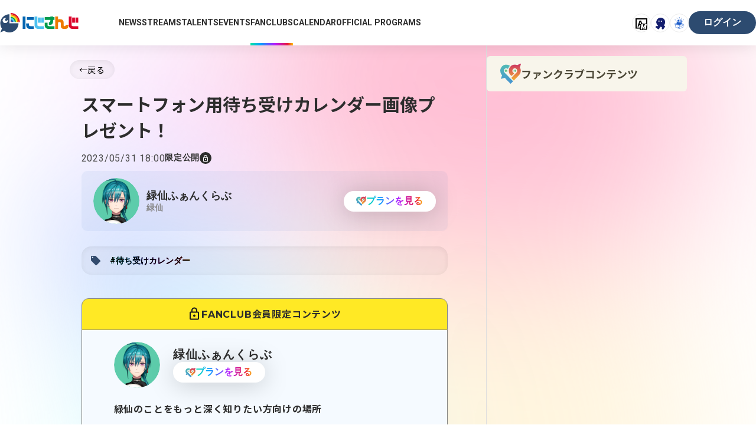

--- FILE ---
content_type: text/css
request_url: https://www.nijisanji.jp/_next/static/css/02c6b5643ac5dcf7.css
body_size: 23700
content:
.pull-down_pullDown__RLtSp{position:relative;z-index:1;width:37rem}.pull-down_pullDown__RLtSp .pull-down_pulldownButton__CXrTW{display:flex;width:100%;padding:2rem;font-size:1.8rem;line-height:1.6rem;background-color:#fff;background-image:url(/icon/arrow_down_black.svg);background-repeat:no-repeat,no-repeat;background-position:right 2rem top 50%;background-size:1.2rem,1.2rem .6rem;border-radius:4rem;font-family:Roboto,sans-serif;font-weight:700}.pull-down_pullDown__RLtSp .pull-down_pulldownButton__CXrTW .pull-down_currentLabel__UsLD0{padding-block:.2rem;font:inherit;background:linear-gradient(84.75deg,#00e8a2,#00a3ff 23.7%,#b61cff 57.86%,#ea193e 87.24%,#fdc500);-webkit-background-clip:text;background-clip:text;-webkit-text-fill-color:transparent}.pull-down_pullDown__RLtSp .pull-down_optionsWrapper__R2vMA{position:absolute;top:calc(100% + 1.5rem);display:flex;flex-direction:column;justify-content:center;width:100%;padding:.3rem 0;background-color:#fff;border-radius:.8rem;box-shadow:0 5px 29px rgba(0,0,0,.1)}.pull-down_pullDown__RLtSp .pull-down_optionsWrapper__R2vMA .pull-down_optionButton__wr4by{font-size:1.8rem;line-height:5rem;text-align:center;transition:all .2s cubic-bezier(.45,0,.55,1);font-family:Noto Sans JP,sans-serif;font-weight:700}.pull-down_pullDown__RLtSp .pull-down_optionsWrapper__R2vMA .pull-down_optionButton__wr4by:hover{background:linear-gradient(84.75deg,#00e8a2,#00a3ff 23.7%,#b61cff 57.86%,#ea193e 87.24%,#fdc500);-webkit-background-clip:text;-webkit-text-fill-color:transparent;background-clip:text}.pull-down_pullDown__RLtSp .pull-down_optionsWrapper__R2vMA .pull-down_optionButton__wr4by .pull-down_optionLabel__TUzfH{font:inherit}.button_button__if5Sg{position:relative;z-index:0;width:100%;height:auto;font-size:1.4rem;color:#fff;text-align:center;transition:all .2s cubic-bezier(.45,0,.55,1);font-family:Roboto,sans-serif;font-weight:700}.button_button__if5Sg p{margin-right:1rem}.button_button__if5Sg:disabled{background-color:#aeaeae}.button_button__if5Sg.button_rainbow__MBQEr{overflow:hidden;color:#fff}.button_button__if5Sg.button_rainbow__MBQEr:after,.button_button__if5Sg.button_rainbow__MBQEr:before{position:absolute;inset:0;width:100%;height:100%;content:"";transition:all .2s cubic-bezier(.45,0,.55,1)}.button_button__if5Sg.button_rainbow__MBQEr:before{z-index:-1;background:linear-gradient(84.75deg,#00e8a2,#00a3ff 23.7%,#b61cff 57.86%,#ea193e 87.24%,#fdc500)}.button_button__if5Sg.button_rainbow__MBQEr:after{z-index:-2;background:linear-gradient(84.75deg,#00ffb2,#0085d0 53.65%,#b833f7 72.4%,#ff0935 89.06%,#ffc701)}.button_button__if5Sg.button_rainbow__MBQEr:hover{box-shadow:0 .8rem 2rem rgba(45,75,112,.25)}.button_button__if5Sg.button_rainbow__MBQEr:hover:before{opacity:0}.button_button__if5Sg.button_navyBlue___nSUK{background-color:#2d4b70}.button_button__if5Sg.button_navyBlue___nSUK:hover{background-color:rgba(45,75,112,.8)}.button_button__if5Sg.button_red__Yfihb{background-color:#d80505}.button_button__if5Sg.button_red__Yfihb:hover{background-color:rgba(216,5,5,.8)}.alert-bar_alertBar__GMJCC{display:grid;grid-template-columns:1fr auto 1fr;grid-column-gap:1rem;-moz-column-gap:1rem;column-gap:1rem;align-items:center;width:100%;min-height:5.4rem;padding:.8rem 1.2rem;font-size:1.6rem;line-height:1.5;background-color:#eceff1;border-radius:1rem}@media(max-width:calc(769px - 0.02px)){.alert-bar_alertBar__GMJCC{font-size:1.3rem}}.alert-bar_alertBar__GMJCC .alert-bar_iconWrapper__Tf7FJ{position:relative;width:2.4rem;height:2.4rem}.alert-bar_alertBar__GMJCC .alert-bar_iconWrapper__Tf7FJ.alert-bar_close__DoKbr:after,.alert-bar_alertBar__GMJCC .alert-bar_iconWrapper__Tf7FJ.alert-bar_close__DoKbr:before{position:absolute;top:50%;left:50%;width:1.6rem;height:.2rem;content:"";background:#2d2d2d}.alert-bar_alertBar__GMJCC .alert-bar_iconWrapper__Tf7FJ.alert-bar_close__DoKbr:before{transform:translate(-50%,-50%) rotate(45deg)}.alert-bar_alertBar__GMJCC .alert-bar_iconWrapper__Tf7FJ.alert-bar_close__DoKbr:after{transform:translate(-50%,-50%) rotate(-225deg)}.alert-bar_alertBar__GMJCC.alert-bar_hide__wGo_F{display:none}.article-title_articleTitle__hkB3_{font-size:2.6rem;color:#1d1d1d;letter-spacing:.05em;font-family:Noto Sans JP,sans-serif;font-weight:700}@media(max-width:calc(769px - 0.02px)){.article-title_articleTitle__hkB3_{font-size:2rem;text-align:center}}.badge_badge__tFJMy{position:relative;z-index:0;display:flex;align-items:center;justify-content:center;width:10rem;height:2.5rem;font-size:1.4rem;border-radius:.3rem;transition:all .2s cubic-bezier(.45,0,.55,1);font-family:Noto Sans JP,sans-serif;font-weight:700}.badge_badge__tFJMy.badge_gold__C6g26{color:#fff;background-color:#d7a802}.badge_badge__tFJMy.badge_green__JV6rp{color:#fff;background-color:#5eb8be}.badge_badge__tFJMy.badge_blue__aaKxe{color:#fff;background-color:#2d4b70}.dot_dot__PAuHh{display:inline-block;width:1.2rem;min-width:12px;height:1.2rem;min-height:12px;background-color:#e81313;filter:drop-shadow(0 0 5px rgba(232,19,19,.7));border-radius:50%;transform:translateZ(0)}.icon-external-link_iconExternalLink__YbpHG{position:relative;display:block;margin:0 auto;transition:all .2s cubic-bezier(.45,0,.55,1)}@media(max-width:calc(1170px - 0.02px)){.icon-external-link_iconExternalLink__YbpHG{margin:0}}.icon-external-link_iconExternalLink__YbpHG:hover{opacity:.8}.text-link_textLink__zbUKP{display:inline-block;font-size:1.6rem}.text-link_textLink__zbUKP.text-link_black__PZiSa{color:#2d2d2d}.text-link_textLink__zbUKP.text-link_white__B_8FB{color:#fff}.text-link_textLink__zbUKP>a{display:inline-block;height:100%;font:inherit;color:inherit}.section-title_sectionTitle__gVCqH{font-size:4.2rem;line-height:4.7rem;color:#2d4b70;text-align:center;letter-spacing:.05em;font-family:Montserrat,Noto Sans JP,sans-serif;font-weight:700}@media(max-width:calc(769px - 0.02px)){.section-title_sectionTitle__gVCqH{font-size:2.8rem;line-height:3.4rem}}.external-link_externalLink__kyTpn{display:inline-block}.external-link_externalLink__kyTpn .external-link_inner__xY0Ip{display:flex;align-items:center;font:inherit}@media(max-width:calc(769px - 0.02px)){.external-link_externalLink__kyTpn .external-link_inner__xY0Ip{gap:.5rem;justify-content:space-between}}.external-link_externalLink__kyTpn .external-link_inner__xY0Ip .external-link_text___VJmH{font:inherit}.external-link_externalLink__kyTpn .external-link_inner__xY0Ip .external-link_text___VJmH.external-link_white__ba3Ed{color:#fff}.external-link_externalLink__kyTpn .external-link_inner__xY0Ip .external-link_text___VJmH.external-link_black__nb_dp{color:#2d2d2d}.external-link_externalLink__kyTpn .external-link_inner__xY0Ip .external-link_iconWrapper__KR_mK{position:relative;width:1.5rem;height:1.5rem;margin:.25rem 0 0 .5rem;filter:brightness(100%);transform:translateZ(0)}@media(max-width:calc(769px - 0.02px)){.external-link_externalLink__kyTpn .external-link_inner__xY0Ip .external-link_iconWrapper__KR_mK{width:2.4rem;height:1.8rem}}.liver-icon_liverIcon__yXHoF{position:relative;width:100%;height:100%;padding-bottom:100%;overflow:hidden;background-color:#fff;border-radius:50%}.liver-icon_liverIcon__yXHoF,.liver-icon_liverIcon__yXHoF>span img{transition:all .2s cubic-bezier(.45,0,.55,1)}.liver-icon_liverIcon__yXHoF.liver-icon_shadow___yqPV{box-shadow:0 4px 64px hsla(26,36%,73%,.56);transform:translateZ(0)}.liver-icon_liverIcon__yXHoF.liver-icon_shadow___yqPV:hover{box-shadow:0 4px 102px hsla(26,36%,73%,.8)}.liver-icon_liverIcon__yXHoF.liver-icon_shadow___yqPV:hover>span img{transform:scale(1.1)}.official-store-item_officialStoreItem__8jRGM{position:relative;display:inline-block;width:100%;height:100%;transition:all .2s cubic-bezier(.45,0,.55,1)}.official-store-item_officialStoreItem__8jRGM:hover{opacity:.8}.event-category_eventCategory__26YF2{margin-top:.2rem;font-size:1.6rem;line-height:1.9rem;letter-spacing:.05em;font-family:Montserrat,Noto Sans JP,sans-serif;font-weight:700}@media(max-width:calc(769px - 0.02px)){.event-category_eventCategory__26YF2{margin-top:0;font-size:1.4rem;line-height:1.7rem}}.event-category_eventCategory__26YF2.event-category_event__GolN4{color:#009b4d}.event-category_eventCategory__26YF2.event-category_voice__CsfID{color:#0065b1}.event-category_eventCategory__26YF2.event-category_goods__9QNkk{color:#4ec1f0}.event-category_eventCategory__26YF2.event-category_stream__ZUC7l{color:#df2546}.event-category_eventCategory__26YF2.event-category_music__hRliI{color:#ee7a00}.event-category_eventCategory__26YF2.event-category_fanclub___SA25{color:#53b8b8}.pagination_pagination__7OlMv{z-index:10;display:flex;align-items:center;justify-content:center;background-color:hsla(0,0%,100%,.9);border-radius:50%;box-shadow:0 8px 34px rgba(45,45,45,.16)}.pagination_pagination__7OlMv .icon-wrapper{position:relative;width:1.6rem;height:3.2rem;filter:brightness(100%);transition:all .2s cubic-bezier(.45,0,.55,1);transform:translateZ(0)}@media(max-width:calc(769px - 0.02px)){.pagination_pagination__7OlMv .icon-wrapper{width:.8rem;height:1.64rem}}.pagination_pagination__7OlMv:not(:disabled):hover .icon-wrapper{opacity:.8}.pagination_pagination__7OlMv.pagination_bracketsCircle__Gf7j0{width:5.2rem;height:5.2rem}.pagination_pagination__7OlMv.pagination_bracketsCircle__Gf7j0 .icon-wrapper{width:1.1rem;height:2.2rem}.pagination_pagination__7OlMv.pagination_bracketsGray__lk2JF{display:inherit;background-color:transparent;box-shadow:none}@media(max-width:calc(769px - 0.02px)){.pagination_pagination__7OlMv.pagination_bracketsGray__lk2JF .icon-wrapper{width:.9rem;height:2.1rem}}.pagination_pagination__7OlMv.pagination_bracketsLarge__qpwNy{display:inherit;width:7.2rem;height:7.2rem}@media(max-width:calc(769px - 0.02px)){.pagination_pagination__7OlMv.pagination_bracketsLarge__qpwNy{width:4.2rem;height:4.2rem}}.pagination_pagination__7OlMv.pagination_bracketsLarge__qpwNy .icon-wrapper{width:1.6rem;height:3.2rem}@media(max-width:calc(769px - 0.02px)){.pagination_pagination__7OlMv.pagination_bracketsLarge__qpwNy .icon-wrapper{width:.9rem;height:1.8rem}}.pagination_pagination__7OlMv.disable{cursor:auto;background-color:#dadada;box-shadow:none}.pagination_pagination__7OlMv.pagination_hide__IErfq{display:none!important}.rainbow-label-button_rainbowLabelButton__Km51n{display:flex;-moz-column-gap:.6rem;column-gap:.6rem;align-items:center;justify-content:center;width:15.6rem;height:3.5rem;background-color:#fff;filter:drop-shadow(0 3px 20px rgba(0,0,0,.2));border-radius:4rem;transform:translateZ(0)}.rainbow-label-button_rainbowLabelButton__Km51n .rainbow-label-button_icon__6ejbv{position:relative}.rainbow-label-button_rainbowLabelButton__Km51n .rainbow-label-button_icon__6ejbv.rainbow-label-button_fanclub__RfS8B{width:1.7rem;height:1.6rem}.rainbow-label-button_rainbowLabelButton__Km51n .rainbow-label-button_label__JrTIq{display:inline-block;font-size:1.6rem;background:linear-gradient(84.75deg,#00e8a2,#00a3ff 23.7%,#b61cff 57.86%,#ea193e 87.24%,#fdc500);-webkit-background-clip:text;background-clip:text;-webkit-text-fill-color:transparent;font-family:Roboto,sans-serif;font-weight:700}.rainbow-line_rainbowLine__gt3x0.rainbow-line_horizontal__wl2tY{width:100%;height:1px;background:linear-gradient(84.75deg,#00e8a2,#00a3ff 23.7%,#b61cff 57.86%,#ea193e 87.24%,#fdc500)}.rainbow-line_rainbowLine__gt3x0.rainbow-line_horizontal__wl2tY.rainbow-line_fiveColors__vz_r_{background:linear-gradient(90deg,#066292 19.99%,#4ec1f0 20%,#4ec1f0 39.99%,#009b4d 40%,#009b4d 59.99%,#ee7a00 60%,#ee7a00 79.99%,#db062c 80%)}.rainbow-line_rainbowLine__gt3x0.rainbow-line_vertical__3BzOb{width:1px;height:100%;background:linear-gradient(0deg,#066292 19.99%,#4ec1f0 20%,#4ec1f0 39.99%,#009b4d 40%,#009b4d 59.99%,#ee7a00 60%,#ee7a00 79.99%,#db062c 80%)}.talent-slider-item_talentsSliderItem__aAcYh{position:relative;width:25rem;height:50rem;margin-inline:auto;overflow:hidden;cursor:pointer;transition:all .2s cubic-bezier(.45,0,.55,1)}.talent-slider-item_talentsSliderItem__aAcYh:hover{opacity:.8}.talent-slider-item_talentsSliderItem__aAcYh .talent-slider-item_image__ryx9_{position:absolute;bottom:0;width:100%;height:120%}@media(max-width:calc(769px - 0.02px)){.talent-slider-item_talentsSliderItem__aAcYh{width:13.5rem;height:27rem}}.page-title_pageTitle__UPaN2{font-size:4.2rem;line-height:5.1rem;color:#2d2d2d;text-align:center;letter-spacing:.04em;font-family:Montserrat,Noto Sans JP,sans-serif;font-weight:700}@media(max-width:calc(769px - 0.02px)){.page-title_pageTitle__UPaN2{font-size:2.4rem;line-height:2.9rem;text-align:left}}.social-link_socialLink__hWK2i{position:relative;z-index:1;display:flex;align-items:center;justify-content:center;width:7.2rem;height:2.8rem;background-color:#fff;border:.1rem solid #d2d2d2;border-radius:3rem;transition:all .2s cubic-bezier(.45,0,.55,1)}@media(max-width:calc(769px - 0.02px)){.social-link_socialLink__hWK2i{width:6rem;height:2.3rem}}.social-link_socialLink__hWK2i:hover{border-color:#d03f5e}.social-link_socialLink__hWK2i .social-link_inner__XSWz8{position:relative;width:1.6rem;height:1.6rem}.social-link_socialLink__hWK2i .social-link_externalLink__vjZPw{position:absolute;right:1.1rem;width:.8rem;height:.8rem}.favorite-button_favoriteButton__MIuXM{position:relative;overflow:hidden;cursor:pointer;border:.2rem solid #fff;box-shadow:0 .1rem 2rem rgba(0,0,0,.1)}.favorite-button_favoriteButton__MIuXM.favorite-button_circle__r3coD{width:4.2rem;height:4.2rem;padding-top:.2rem;border-radius:50%}.favorite-button_favoriteButton__MIuXM.favorite-button_oval__I_OPR{width:80px;height:28px;border-radius:20px}.favorite-button_favoriteButton__MIuXM.favorite-button_oval__I_OPR .favorite-button_icon__fqAmL{padding-top:0;background-size:16px}.favorite-button_favoriteButton__MIuXM:after,.favorite-button_favoriteButton__MIuXM:before{position:absolute;inset:0;display:block;content:"";transition:all .2s cubic-bezier(.45,0,.55,1)}.favorite-button_favoriteButton__MIuXM:before{background:#f8f8f8}.favorite-button_favoriteButton__MIuXM:after{background:linear-gradient(52.52deg,#fab461,#ff3eb2);opacity:0}.favorite-button_favoriteButton__MIuXM .favorite-button_icon__fqAmL{position:relative;z-index:1;width:100%;height:100%;background:url(/icon/heart_gray.svg) 50% no-repeat;filter:drop-shadow(0 .2rem .4rem rgba(0,0,0,.1));background-size:1.5rem;transform:translateZ(0)}.favorite-button_favoriteButton__MIuXM.favorite-button_favorite__ZDv_D:before{background:#fff}.favorite-button_favoriteButton__MIuXM.favorite-button_favorite__ZDv_D:after{opacity:1}.favorite-button_favoriteButton__MIuXM.favorite-button_favorite__ZDv_D .favorite-button_icon__fqAmL{background-image:url(/icon/heart_white.svg)}@media(min-width:calc(769px - 0.02px)){.favorite-button_favoriteButton__MIuXM:hover:before{background:#fff}.favorite-button_favoriteButton__MIuXM:hover:after{opacity:.5}.favorite-button_favoriteButton__MIuXM:hover .favorite-button_icon__fqAmL{background-image:url(/icon/heart_white.svg)}}.live-stream-date_liveStreamDate__4xL6g{display:flex;gap:.5rem;align-items:center;height:2.45rem}@media(max-width:calc(769px - 0.02px)){.live-stream-date_liveStreamDate__4xL6g{height:auto}}.live-stream-date_liveStreamDate__4xL6g .live-stream-date_date__kT0Hj{font-size:1.6rem;color:#2d2d2d;font-family:Roboto,sans-serif;font-weight:700}@media(max-width:calc(769px - 0.02px)){.live-stream-date_liveStreamDate__4xL6g .live-stream-date_date__kT0Hj{font-size:1.4rem;color:#858585}}.live-stream-date_liveStreamDate__4xL6g .live-stream-date_date__kT0Hj.live-stream-date_today___Z0hM{font-size:2.1rem;color:red}@media(max-width:calc(769px - 0.02px)){.live-stream-date_liveStreamDate__4xL6g .live-stream-date_date__kT0Hj.live-stream-date_today___Z0hM{font-size:1.8rem}}.live-stream-date_liveStreamDate__4xL6g .live-stream-date_day__V5V3W{width:2.2rem;height:2.2rem;font-size:1.4rem;line-height:2.2rem;color:#858585;text-align:center;background-color:#e9e9e9;border-radius:50%;font-family:Roboto,sans-serif;font-weight:700}.live-stream-date_liveStreamDate__4xL6g .live-stream-date_day__V5V3W.live-stream-date_en__kMfZq{width:2.5rem;height:2.5rem;font-size:1.2rem;line-height:2.5rem}.live-stream-time-range_liveStreamTimeRange__Y90c2{width:12rem;height:2.7rem;font-size:1.5rem;line-height:2.5rem;color:#fff;text-align:center;background-color:#2d4b70;border-radius:1.35rem;font-family:Roboto,sans-serif;font-weight:700}.loading_loadingWrapper__RJ12A{position:fixed;inset:0;z-index:1000;display:flex;align-items:center;justify-content:center;width:100vw;height:100vh;background:hsla(0,0%,100%,.7)}.loading_loadingWrapper__RJ12A.loading_disableOpacity__ph3Rc{background:#fff}.loading_loadingIcon__3RmD0{margin:6rem auto;font-size:1rem;text-indent:-9999em;border:1.1em solid hsla(0,0%,100%,.2);border-left-color:#2d2d2d;transform:translateZ(0);animation:loading_load8__SBoR7 1.1s linear infinite}.loading_loadingIcon__3RmD0,.loading_loadingIcon__3RmD0:after{width:10em;height:10em;border-radius:50%}@keyframes loading_load8__SBoR7{0%{transform:rotate(0deg)}to{transform:rotate(1turn)}}.mypage-content-frame_mypageContentFrame__ZHq7Y{position:relative;padding:3.2rem 1.4rem 2rem;overflow:hidden;background-color:#fff;border-radius:.4rem;box-shadow:0 0 8px rgba(0,0,0,.1)}@media(max-width:calc(769px - 0.02px)){.mypage-content-frame_mypageContentFrame__ZHq7Y{padding:3.2rem 1.6rem 1.6rem}}.mypage-content-frame_mypageContentFrame__ZHq7Y:after,.mypage-content-frame_mypageContentFrame__ZHq7Y:before{position:absolute;left:0;width:100%;content:"";background:linear-gradient(84.75deg,#00e8a2,#00a3ff 23.7%,#b61cff 57.86%,#ea193e 87.24%,#fdc500)}.mypage-content-frame_mypageContentFrame__ZHq7Y:before{top:0;height:8px;border-radius:.4rem .4rem 0 0;opacity:.5}.mypage-content-frame_mypageContentFrame__ZHq7Y:after{bottom:0;height:2px;border-radius:0 0 .4rem .4rem}.mypage-content-frame_mypageContentFrame__ZHq7Y .mypage-content-frame_titleArea__HqhT6{padding-bottom:1.6rem;border-bottom:1px solid #c6c6c6}.mypage-content-frame_mypageContentFrame__ZHq7Y .mypage-content-frame_titleArea__HqhT6.mypage-content-frame_hasDescription__dzZwd{padding-bottom:.8rem}.mypage-content-frame_mypageContentFrame__ZHq7Y .mypage-content-frame_titleArea__HqhT6 .mypage-content-frame_title__2vLfs{position:relative;padding-inline:4rem 1rem;font-size:2rem;line-height:2.4rem;font-family:Montserrat,Noto Sans JP,sans-serif;font-weight:700}@media(max-width:calc(769px - 0.02px)){.mypage-content-frame_mypageContentFrame__ZHq7Y .mypage-content-frame_titleArea__HqhT6 .mypage-content-frame_title__2vLfs{padding-inline:3rem 0}}.mypage-content-frame_mypageContentFrame__ZHq7Y .mypage-content-frame_titleArea__HqhT6 .mypage-content-frame_title__2vLfs .mypage-content-frame_icon__mDDw4{position:absolute;top:0;left:.8rem;width:2.4rem;height:2.4rem;background-repeat:no-repeat;background-position:50%}@media(max-width:calc(769px - 0.02px)){.mypage-content-frame_mypageContentFrame__ZHq7Y .mypage-content-frame_titleArea__HqhT6 .mypage-content-frame_title__2vLfs .mypage-content-frame_icon__mDDw4{left:0}}.mypage-content-frame_mypageContentFrame__ZHq7Y .mypage-content-frame_titleArea__HqhT6 .mypage-content-frame_title__2vLfs .mypage-content-frame_icon__mDDw4.mypage-content-frame_anycolorId__Pfep_{background-image:url(/icon/anycolor_id.svg)}.mypage-content-frame_mypageContentFrame__ZHq7Y .mypage-content-frame_titleArea__HqhT6 .mypage-content-frame_title__2vLfs .mypage-content-frame_icon__mDDw4.mypage-content-frame_fanclub__tZu_k{background-image:url(/icon/fanclub.svg)}.mypage-content-frame_mypageContentFrame__ZHq7Y .mypage-content-frame_titleArea__HqhT6 .mypage-content-frame_description__vgNmo{padding-inline:1rem;margin-top:.8rem;font-size:1.4rem;color:#858585}.mypage-notice_mypageNotice__4J6OJ{position:relative;display:grid;grid-template-columns:auto 1fr;align-items:center;min-height:6.4rem;padding:1rem 1.2rem 1rem 4.4rem}@media(max-width:calc(769px - 0.02px)){.mypage-notice_mypageNotice__4J6OJ{display:block;padding-left:4rem}}.mypage-notice_mypageNotice__4J6OJ:before{position:absolute;content:"";-webkit-mask-repeat:no-repeat;mask-repeat:no-repeat;-webkit-mask-position:center;mask-position:center}.mypage-notice_mypageNotice__4J6OJ .mypage-notice_text___HNqV{font-size:1.6rem;font-family:Noto Sans JP,sans-serif;font-weight:700}.mypage-notice_mypageNotice__4J6OJ .mypage-notice_text___HNqV .mypage-notice_message__oMEPK{display:block;font-size:1.4rem;font-family:Noto Sans JP,sans-serif;font-weight:400}.mypage-notice_mypageNotice__4J6OJ .mypage-notice_link__IEAwp{position:relative;padding-right:1.8rem;margin-inline:auto 0;font-size:1.6rem;text-align:right;cursor:pointer;transition:all .2s cubic-bezier(.45,0,.55,1);font-family:Noto Sans JP,sans-serif;font-weight:700}@media(max-width:calc(769px - 0.02px)){.mypage-notice_mypageNotice__4J6OJ .mypage-notice_link__IEAwp{display:inline-block;width:100%;margin-top:1.2rem;font-size:1.4rem}}.mypage-notice_mypageNotice__4J6OJ .mypage-notice_link__IEAwp:after{position:absolute;top:calc(50% - .5rem);right:0;width:1rem;height:1rem;margin-left:.8rem;content:"";background-color:#1679f2;-webkit-mask-image:url(/icon/external_arrow.svg);mask-image:url(/icon/external_arrow.svg);-webkit-mask-repeat:no-repeat;mask-repeat:no-repeat;-webkit-mask-position:center;mask-position:center}@media(hover:hover)and (pointer:fine){.mypage-notice_mypageNotice__4J6OJ .mypage-notice_link__IEAwp:hover{opacity:.6}}.mypage-notice_mypageNotice__4J6OJ.mypage-notice_info__nbspk{color:#1679f2;background-color:#ecf4ff}.mypage-notice_mypageNotice__4J6OJ.mypage-notice_info__nbspk:before{top:calc(50% - 2rem/2);left:calc(4.4rem - 2rem - .8rem);width:2rem;height:2rem;background-color:#1679f2;-webkit-mask-image:url(/icon/information-circle-svgrepo-com.svg);mask-image:url(/icon/information-circle-svgrepo-com.svg)}@media(max-width:calc(769px - 0.02px)){.mypage-notice_mypageNotice__4J6OJ.mypage-notice_info__nbspk:before{top:2rem;left:calc(4rem - 2rem - .8rem)}}.mypage-notice_mypageNotice__4J6OJ.mypage-notice_info__nbspk .mypage-notice_link__IEAwp:after{background-color:#1679f2}.mypage-notice_mypageNotice__4J6OJ.mypage-notice_notice__zewtk{color:#858585;background-color:#f1f1f1}.mypage-notice_mypageNotice__4J6OJ.mypage-notice_notice__zewtk:before{top:calc(50% - 2rem/2);left:calc(4.4rem - 2rem - .8rem);width:2rem;height:2rem;background-color:#858585;-webkit-mask-image:url(/icon/information-circle-svgrepo-com.svg);mask-image:url(/icon/information-circle-svgrepo-com.svg)}@media(max-width:calc(769px - 0.02px)){.mypage-notice_mypageNotice__4J6OJ.mypage-notice_notice__zewtk:before{top:2rem;left:calc(4rem - 2rem - .8rem)}}.mypage-notice_mypageNotice__4J6OJ.mypage-notice_notice__zewtk .mypage-notice_link__IEAwp:after{background-color:#858585}.mypage-notice_mypageNotice__4J6OJ.mypage-notice_warning__L_yaf{color:#e81313;background-color:#fff0f0}.mypage-notice_mypageNotice__4J6OJ.mypage-notice_warning__L_yaf:before{top:calc(50% - 1.8rem/2);left:calc(4.4rem - 2rem - .8rem);width:2rem;height:1.8rem;background-color:#e81313;-webkit-mask-image:url(/icon/incomplete_payment_failed.svg);mask-image:url(/icon/incomplete_payment_failed.svg)}@media(max-width:calc(769px - 0.02px)){.mypage-notice_mypageNotice__4J6OJ.mypage-notice_warning__L_yaf:before{top:1.8rem;left:calc(4rem - 2rem - .8rem)}}.mypage-notice_mypageNotice__4J6OJ.mypage-notice_warning__L_yaf .mypage-notice_link__IEAwp:after{background-color:#e81313}.border-radius-tag_borderRadiusTag__wTEhT{width:100%;height:auto;font-size:1.4rem;color:#fff;text-align:center;-webkit-user-select:none;-moz-user-select:none;-ms-user-select:none;user-select:none;transition:all .2s cubic-bezier(.45,0,.55,1);font-family:Roboto,sans-serif;font-weight:700}.border-radius-tag_borderRadiusTag__wTEhT p{margin-right:1rem}.border-radius-tag_borderRadiusTag__wTEhT.border-radius-tag_rainbow__0191S{background:linear-gradient(84.75deg,#00e8a2,#00a3ff 23.7%,#b61cff 57.86%,#ea193e 87.24%,#fdc500)}.border-radius-tag_borderRadiusTag__wTEhT.border-radius-tag_navyBlue__aCu_6{background-color:#2d4b70}.border-radius-tag_borderRadiusTag__wTEhT.border-radius-tag_red__GVVhG{background-color:#d80505}.oval-button_ovalButton__ZBZFU .oval-button_textWithoutIcon__NsZVl,.oval-button_ovalButton__ZBZFU .oval-button_text__G0_Dk{padding:0 1.7rem .3rem 0;font-family:Noto Sans JP,sans-serif;font-weight:700}@media(max-width:calc(769px - 0.02px)){.oval-button_ovalButton__ZBZFU .oval-button_textWithoutIcon__NsZVl,.oval-button_ovalButton__ZBZFU .oval-button_text__G0_Dk{padding:0 1rem .1rem 0}}.oval-button_ovalButton__ZBZFU{position:relative;z-index:0;display:flex;align-items:center;justify-content:center;width:23rem;height:5rem;font-size:2.4rem;border-radius:4.2rem;transition:all .2s cubic-bezier(.45,0,.55,1)}@media(max-width:calc(769px - 0.02px)){.oval-button_ovalButton__ZBZFU{width:19.6rem;height:4.2rem;font-size:1.6rem}}.oval-button_ovalButton__ZBZFU .oval-button_link__zQ4oS{display:flex;align-items:center;justify-content:center;width:100%;height:100%}.oval-button_ovalButton__ZBZFU .oval-button_textWithoutIcon__NsZVl{padding:0 0 .3rem}@media(max-width:calc(769px - 0.02px)){.oval-button_ovalButton__ZBZFU .oval-button_textWithoutIcon__NsZVl{padding:0 0 .1rem}}.oval-button_ovalButton__ZBZFU .oval-button_iconWrapper__qy5OQ{position:absolute}.oval-button_ovalButton__ZBZFU .oval-button_iconWrapper__qy5OQ.oval-button_external__hPd3e{right:3rem;width:1.8rem;height:1.8rem}@media(max-width:calc(769px - 0.02px)){.oval-button_ovalButton__ZBZFU .oval-button_iconWrapper__qy5OQ.oval-button_external__hPd3e{right:2rem;width:1.5rem;height:1.5rem}}.oval-button_ovalButton__ZBZFU .oval-button_iconWrapper__qy5OQ.oval-button_forward__YfI60{right:2.5rem;width:1.1rem;height:2rem}@media(max-width:calc(769px - 0.02px)){.oval-button_ovalButton__ZBZFU .oval-button_iconWrapper__qy5OQ.oval-button_forward__YfI60{right:1.7rem;width:.9rem;height:1.6rem}}.oval-button_ovalButton__ZBZFU:disabled{background-color:#aeaeae}.oval-button_ovalButton__ZBZFU.oval-button_rainbow__XPSV_{overflow:hidden;color:#fff}.oval-button_ovalButton__ZBZFU.oval-button_rainbow__XPSV_:after,.oval-button_ovalButton__ZBZFU.oval-button_rainbow__XPSV_:before{position:absolute;inset:0;width:100%;height:100%;content:"";transition:all .2s cubic-bezier(.45,0,.55,1)}.oval-button_ovalButton__ZBZFU.oval-button_rainbow__XPSV_:before{z-index:-1;background:linear-gradient(84.75deg,#00e8a2,#00a3ff 23.7%,#b61cff 57.86%,#ea193e 87.24%,#fdc500)}.oval-button_ovalButton__ZBZFU.oval-button_rainbow__XPSV_:after{z-index:-2;background:linear-gradient(84.75deg,#00ffb2,#0085d0 53.65%,#b833f7 72.4%,#ff0935 89.06%,#ffc701)}.oval-button_ovalButton__ZBZFU.oval-button_rainbow__XPSV_:hover{box-shadow:0 .8rem 2rem rgba(45,75,112,.25)}.oval-button_ovalButton__ZBZFU.oval-button_rainbow__XPSV_:hover:before{opacity:0}.oval-button_ovalButton__ZBZFU.oval-button_black__oCTxL{color:#fff;background-color:#2d2d2d}.oval-button_ovalButton__ZBZFU.oval-button_black__oCTxL:hover{background-color:rgba(45,45,45,.8)}.oval-button_ovalButton__ZBZFU.oval-button_blue__cQtQ_{color:#fff;background-color:#1679f2}.oval-button_ovalButton__ZBZFU.oval-button_blue__cQtQ_:hover{background-color:rgba(22,121,242,.8)}.oval-button_ovalButton__ZBZFU.oval-button_white__0RZIE{color:#2d2d2d;background-color:#fff}.oval-button_ovalButton__ZBZFU.oval-button_white__0RZIE:hover{background-color:hsla(0,0%,100%,.8)}.oval-button_ovalButton__ZBZFU.oval-button_gray__ZRXBb{color:#fff;background-color:#524c42}.oval-button_ovalButton__ZBZFU.oval-button_gray__ZRXBb:hover{background-color:rgba(82,76,66,.8)}.oval-button_ovalButton__ZBZFU.oval-button_borderBlue__H9_bd{border:2px solid #1679f2}.sns-link_snsLink__AbkSN{display:flex;align-items:center;width:21.5rem;height:5.3rem;font-size:1.6rem;text-align:center;background-color:hsla(0,0%,100%,.37);border-radius:.6rem;box-shadow:0 1px 23px rgba(0,0,0,.05)}@media(max-width:calc(769px - 0.02px)){.sns-link_snsLink__AbkSN{width:17rem;height:5.3rem}}.sns-link_snsLink__AbkSN .sns-link_snsIcon__V9LrY{position:relative;width:7.5rem;margin-inline:auto}@media(max-width:calc(769px - 0.02px)){.sns-link_snsLink__AbkSN .sns-link_snsIcon__V9LrY{width:6rem}}.sns-link_snsLink__AbkSN .sns-link_snsName__GutKf{width:calc(100% - 7.5rem);margin-bottom:.1rem;color:#2d4b70;text-align:left;font-family:Noto Sans JP,sans-serif;font-weight:700}@media(max-width:calc(769px - 0.02px)){.sns-link_snsLink__AbkSN .sns-link_snsName__GutKf{width:calc(100% - 6rem)}}.sns-link_snsLink__AbkSN .sns-link_snsName__GutKf span{font-size:1.3rem}@media(max-width:calc(769px - 0.02px)){.sns-link_snsLink__AbkSN .sns-link_snsName__GutKf span{font-size:1rem}}.sns-link_snsLink__AbkSN .sns-link_youtube__EZttB{height:40%;aspect-ratio:217/150}.sns-link_snsLink__AbkSN .sns-link_twitch__s1If0{height:55%;aspect-ratio:37/43;margin-top:.3rem}.sns-link_snsLink__AbkSN .sns-link_bilibili__aHWiz{height:50%;aspect-ratio:169/150;margin-bottom:.2rem}.sns-link_snsLink__AbkSN .sns-link_tiktok__ttaBY{height:50%;aspect-ratio:18/21}.sns-link_snsLink__AbkSN .sns-link_x__xjsMj{height:40%;aspect-ratio:1/1}.sns-link_snsLink__AbkSN .sns-link_facebook__Hp9uv,.sns-link_snsLink__AbkSN .sns-link_instagram__9Hf2O{height:50%;aspect-ratio:250/250}.sns-link_snsLink__AbkSN .sns-link_reddit___RMD7{height:50%;aspect-ratio:26/24}.sns-link_snsLink__AbkSN .sns-link_fanclub__4H29t{height:45%;aspect-ratio:159/150}.sns-link_snsLink__AbkSN .sns-link_onlinestore__YDYTK{height:45%;aspect-ratio:150/150}.sns-link_snsLink__AbkSN .sns-link_magazine__q0FlZ{height:45%;aspect-ratio:1/1}.content-card-text-clip_contentCardTextClip__zPk43{font-size:1.6rem;line-height:2.4rem;color:#000}@media(max-width:calc(769px - 0.02px)){.content-card-text-clip_contentCardTextClip__zPk43{font-family:Roboto,sans-serif;font-weight:400;font-size:1.4rem;line-height:2.3rem}}.content-card-text-clip_contentCardTextClip__zPk43 .content-card-text-clip_moreRead__DH1iT{margin-left:.3rem;font-size:1.4rem;font-weight:700;line-height:2.4rem;color:#1679f2;cursor:pointer}@media(max-width:calc(769px - 0.02px)){.content-card-text-clip_contentCardTextClip__zPk43 .content-card-text-clip_moreRead__DH1iT{font-family:Roboto,sans-serif;font-weight:700;font-size:1.2rem;line-height:2.3rem}}.back-round-button_backRoundButton__XZgGn{width:7.6rem;height:3.2rem;font-size:1.4rem;background:rgba(45,45,45,.03);border-radius:3.2rem;box-shadow:inset 0 .2rem .8rem rgba(45,45,45,.07);letter-spacing:.04em}.content-icon_iconWrapper__mYPxw{position:relative;display:flex;align-items:center;justify-content:center;width:7.8rem;height:7.8rem;overflow:hidden;border-radius:50%}@media(max-width:calc(769px - 0.02px)){.content-icon_iconWrapper__mYPxw{width:6rem;height:6rem}}.content-icon_iconWrapper__mYPxw.content-icon_hasLink__xUYaQ{cursor:pointer}.content-icon_iconWrapper__mYPxw.content-icon_hasLink__xUYaQ:hover .content-icon_icon__exqil{transform:scale(1.1)}.content-icon_icon__exqil{position:relative;width:100%;height:100%;overflow:hidden;background-color:#fff;border-radius:50%;transition:all .2s cubic-bezier(.45,0,.55,1)}.content-icon_portalIcon__JMcPR{background-color:#e3eaf2}.content-icon_portalIcon__JMcPR>.content-icon_icon__exqil{width:4.8rem;height:4.8rem;overflow:visible}@media(max-width:calc(769px - 0.02px)){.content-icon_portalIcon__JMcPR>.content-icon_icon__exqil{width:3.5rem;height:3.5rem}}.content-icon_fanclubIcon__mGA64{background-color:#f4f2e6}.content-icon_fanclubIcon__mGA64>.content-icon_icon__exqil{width:4.3rem;height:4rem}@media(max-width:calc(769px - 0.02px)){.content-icon_fanclubIcon__mGA64>.content-icon_icon__exqil{width:3.1rem;height:2.9rem}}.payment-customer-confirm_paymentCustomerConfirm___rXfu{display:flex;flex-direction:column;min-height:30rem}.payment-customer-confirm_paymentCustomerConfirm___rXfu .payment-customer-confirm_description__Veg8c{font-size:1.4rem}.payment-customer-confirm_paymentCustomerConfirm___rXfu .payment-customer-confirm_informationList__PW7lD{display:flex;flex-direction:column;row-gap:1.2rem;margin-top:2.4rem;font-size:1.6rem}.payment-customer-confirm_paymentCustomerConfirm___rXfu .payment-customer-confirm_informationList__PW7lD .payment-customer-confirm_information__l2_MN{display:grid;grid-template-columns:6em 1fr;grid-column-gap:2.4rem;-moz-column-gap:2.4rem;column-gap:2.4rem}@media(max-width:calc(769px - 0.02px)){.payment-customer-confirm_paymentCustomerConfirm___rXfu .payment-customer-confirm_informationList__PW7lD .payment-customer-confirm_information__l2_MN{-moz-column-gap:2rem;column-gap:2rem}}.payment-customer-confirm_paymentCustomerConfirm___rXfu .payment-customer-confirm_viaKomoju___aGGY{padding-top:1.2rem;margin-block:auto 0;font-size:1.4rem}@media(max-width:calc(769px - 0.02px)){.payment-customer-confirm_paymentCustomerConfirm___rXfu .payment-customer-confirm_viaKomoju___aGGY{margin-block:inherit}}.payment-customer-confirm_paymentCustomerConfirm___rXfu .payment-customer-confirm_cancel__IJdKF{margin-block:2.4rem .4rem;font-size:1.6rem;color:#de0000;cursor:pointer;transition:all .2s cubic-bezier(.45,0,.55,1);font-family:Noto Sans JP,sans-serif;font-weight:700}.payment-customer-confirm_paymentCustomerConfirm___rXfu a{color:#1679f2;transition:all .2s cubic-bezier(.45,0,.55,1)}.payment-customer-confirm_paymentCustomerConfirm___rXfu .payment-customer-confirm_cancel__IJdKF:hover,.payment-customer-confirm_paymentCustomerConfirm___rXfu a:hover{opacity:.8}.payment-fanclub-description_paymentFanclubDescription__pLH0K{font-size:2.2rem;line-height:3.3rem;color:#3ed0bd;word-wrap:break-word;white-space:pre-wrap;font-family:Noto Sans JP,sans-serif;font-weight:700;letter-spacing:.03em}@media(max-width:calc(769px - 0.02px)){.payment-fanclub-description_paymentFanclubDescription__pLH0K{font-size:1.6rem;line-height:2.4rem;color:#2d4b70;text-align:center;font-family:Montserrat,Noto Sans JP,sans-serif;font-weight:700}}.x-mark-icon_icon__nYgM_{position:relative;z-index:101;width:30px;height:30px;margin:.5rem;background-color:#fff;border-radius:50%}@media(max-width:calc(769px - 0.02px)){.x-mark-icon_icon__nYgM_{width:3rem;height:3rem}}.x-mark-icon_icon__nYgM_:after,.x-mark-icon_icon__nYgM_:before{position:absolute;top:50%;left:50%;width:16px;height:2px;content:"";background:#d80505}@media(max-width:calc(769px - 0.02px)){.x-mark-icon_icon__nYgM_:after,.x-mark-icon_icon__nYgM_:before{width:1.6rem;height:.2rem}}.x-mark-icon_icon__nYgM_:before{transform:translate(-50%,-50%) rotate(45deg)}.x-mark-icon_icon__nYgM_:after{transform:translate(-50%,-50%) rotate(-225deg)}.payment-menu-button_paymentMenuButton__QtXrk{display:flex;-moz-column-gap:1.2rem;column-gap:1.2rem;align-items:center;padding:2rem 4rem;font-size:1.8rem;color:#1679f2;cursor:pointer;transition:all .2s cubic-bezier(.45,0,.55,1);font-family:Noto Sans JP,sans-serif;font-weight:700;letter-spacing:.05em}.payment-menu-button_paymentMenuButton__QtXrk.payment-menu-button_confirm__gJ3JD{color:#fff;background-color:#1679f2}.payment-menu-button_paymentMenuButton__QtXrk.payment-menu-button_caution__rfaHz{color:#e81313}.payment-menu-button_paymentMenuButton__QtXrk.payment-menu-button_disabled__zg2BD{color:#858585;pointer-events:none;cursor:not-allowed}.payment-menu-button_paymentMenuButton__QtXrk:hover{opacity:.8}@media(max-width:calc(769px - 0.02px)){.payment-menu-button_paymentMenuButton__QtXrk{padding:3.3rem 2rem;font-size:1.6rem}}.payment-menu-button_paymentMenuButton__QtXrk .payment-menu-button_creditcardIcon___wqx3{box-sizing:content-box;height:2.4rem;aspect-ratio:8/5;overflow:hidden;border:1px solid #ebebeb;border-radius:.4rem}.payment-menu-button_paymentMenuButton__QtXrk .payment-menu-button_creditcardIcon___wqx3>span{transform:scale(1.2)}.payment-menu-button_paymentMenuButton__QtXrk .payment-menu-button_warningIcon__qozse{height:2.4rem}.payment-menu-button_paymentMenuButton__QtXrk .payment-menu-button_label__3IB3u{height:2.6rem;font:inherit}.payment-menu-button_paymentMenuButton__QtXrk .payment-menu-button_processing__K21ZH{position:relative;width:2.4rem;height:2.4rem;margin-inline:auto 0;color:transparent}@keyframes payment-menu-button_loading__RWTj3{0%{transform:rotate(0deg)}to{transform:rotate(1turn)}}.payment-menu-button_paymentMenuButton__QtXrk .payment-menu-button_processing__K21ZH:before{position:absolute;top:calc(50% - 1.2rem);left:calc(50% - 1.2rem);display:block;width:100%;height:100%;content:"";background:url(/icon/loading.svg);animation:payment-menu-button_loading__RWTj3 1s steps(12) infinite}.payment-menu-button_paymentMenuButton__QtXrk .payment-menu-button_iconWrapper__HIDxk{display:flex;align-items:center;height:2rem;margin-inline:auto 0}.payment-method-attention_paymentMethodAttention__KKY1U{position:relative;z-index:2;padding:1.6rem 2.4rem;line-height:2.4rem;background-color:#f7f7f7;border-radius:.8rem}@media(max-width:calc(769px - 0.02px)){.payment-method-attention_paymentMethodAttention__KKY1U{padding:1.2rem 1.6rem;line-height:2rem}}.payment-method-attention_paymentMethodAttention__KKY1U .payment-method-attention_attentionTitle__A6lMk{font-size:1.6rem;font-family:Noto Sans JP,sans-serif;font-weight:700}@media(max-width:calc(769px - 0.02px)){.payment-method-attention_paymentMethodAttention__KKY1U .payment-method-attention_attentionTitle__A6lMk{font-size:1.2rem}}.payment-method-attention_paymentMethodAttention__KKY1U .payment-method-attention_attentionList__M6bXW{padding-left:2rem;font-size:1.4rem}@media(max-width:calc(769px - 0.02px)){.payment-method-attention_paymentMethodAttention__KKY1U .payment-method-attention_attentionList__M6bXW{padding-left:1.6rem;margin-top:.4rem;font-size:1.2rem}}.payment-method-attention_paymentMethodAttention__KKY1U .payment-method-attention_attentionList__M6bXW .payment-method-attention_attentionItem__6O7AK{list-style:disc}.payment-method-attention_paymentMethodAttention__KKY1U .payment-method-attention_attentionList__M6bXW .payment-method-attention_attentionItem__6O7AK::marker{font-size:1.2rem}@media(max-width:calc(769px - 0.02px)){.payment-method-attention_paymentMethodAttention__KKY1U .payment-method-attention_attentionList__M6bXW .payment-method-attention_attentionItem__6O7AK::marker{font-size:1rem}}.payment-register-confirm_paymentRegisterConfirm__dt80F .payment-register-confirm_selectedPlan__9Yvvf{font-size:1.6rem;line-height:2.5rem}@media(max-width:calc(769px - 0.02px)){.payment-register-confirm_paymentRegisterConfirm__dt80F .payment-register-confirm_selectedPlan__9Yvvf{font-family:Noto Sans JP,sans-serif;font-weight:700}}.payment-register-confirm_paymentRegisterConfirm__dt80F .payment-register-confirm_planDescription__feqG3{margin-top:.6rem;font-size:1.4rem;line-height:2.5rem;color:#858585}@media(max-width:calc(769px - 0.02px)){.payment-register-confirm_paymentRegisterConfirm__dt80F .payment-register-confirm_planDescription__feqG3{margin-top:1rem;line-height:2.3rem;color:#2d2d2d}}.payment-register-confirm_paymentRegisterConfirm__dt80F .payment-register-confirm_remarks__t8DGI{margin-top:2rem;font-size:1.2rem;line-height:2.1rem}@media(max-width:calc(769px - 0.02px)){.payment-register-confirm_paymentRegisterConfirm__dt80F .payment-register-confirm_remarks__t8DGI{margin-top:1.6rem}}.payment-register-confirm_paymentRegisterConfirm__dt80F .payment-register-confirm_remarks__t8DGI a{color:#1679f2;transition:all .2s cubic-bezier(.45,0,.55,1)}.payment-register-confirm_paymentRegisterConfirm__dt80F .payment-register-confirm_remarks__t8DGI a:hover{opacity:.8}.payment-step-description_paymentStepDescription__00ocX{max-width:41.2rem;font-size:1.4rem;line-height:2.3rem}.payment-step-description_paymentStepDescription__00ocX>a{color:#1679f2;transition:all .2s cubic-bezier(.45,0,.55,1)}.payment-step-description_paymentStepDescription__00ocX>a:hover{opacity:.8}.accordion_accordion__6xzu2{overflow:hidden;font-size:1.5rem}.accordion_accordion__6xzu2 .accordion_container__L9_QO{padding:2.4rem 1.6rem;background:#fff;border-radius:1.6rem}@media(max-width:calc(769px - 0.02px)){.accordion_accordion__6xzu2 .accordion_container__L9_QO{padding:1.6rem 1rem}}.accordion_accordion__6xzu2 .accordion_title__TRoRB{display:flex;-moz-column-gap:1rem;column-gap:1rem;align-items:center;justify-content:space-between;margin-top:-4px;font-size:1.8rem;cursor:pointer;-webkit-user-select:none;-moz-user-select:none;-ms-user-select:none;user-select:none}@media(max-width:calc(769px - 0.02px)){.accordion_accordion__6xzu2 .accordion_title__TRoRB{margin-top:0;font-size:1.4rem}}.accordion_accordion__6xzu2 .accordion_title__TRoRB span{font-weight:700}@media(max-width:calc(769px - 0.02px)){.accordion_accordion__6xzu2 .accordion_title__TRoRB span{font-weight:400}}.accordion_accordion__6xzu2 .accordion_iconWrap__cHq5R{display:inline-block;min-width:2.4rem;min-height:2.4rem;padding-top:7px}@media(max-width:calc(769px - 0.02px)){.accordion_accordion__6xzu2 .accordion_iconWrap__cHq5R{width:1.6rem;min-width:1.6rem;height:1.6rem;min-height:1.6rem;padding-top:0}}@keyframes accordion_loading__NLIiP{0%{transform:rotate(0deg)}to{transform:rotate(1turn)}}.accordion_accordion__6xzu2 .accordion_iconWrap__cHq5R .accordion_loading__NLIiP{display:inline-block;animation:accordion_loading__NLIiP 1s steps(12) infinite}.accordion_accordion__6xzu2 .accordion_iconWrap__cHq5R .accordion_arrow__O4IOk{display:inline-block;transition:transform .3s ease-in-out;transform:rotate(90deg)}.accordion_accordion__6xzu2 .accordion_iconWrap__cHq5R .accordion_arrow__O4IOk.accordion_open__iE4pp{transform:rotate(270deg)}.accordion_accordion__6xzu2 .accordion_contentContainer__M1dg6{max-height:0;overflow:hidden;transition:max-height .3s ease-in-out}.accordion_accordion__6xzu2 .accordion_contentContainer__M1dg6.accordion_open__iE4pp{max-height:1000rem}.accordion_accordion__6xzu2 .accordion_content__fo0xN{padding:2.2rem 2.4rem;margin-top:2.4rem;font-weight:500;line-height:1.6;white-space:preserve;background-color:#f2f2f2;border-radius:.8rem}@media(max-width:calc(769px - 0.02px)){.accordion_accordion__6xzu2 .accordion_content__fo0xN{padding:1.2rem 1.4rem;margin-top:1.4rem;font-size:1.4rem}}.accordion_accordion__6xzu2 .accordion_content__fo0xN a{color:#1679f2;transition:all .2s cubic-bezier(.45,0,.55,1)}.accordion_accordion__6xzu2 .accordion_content__fo0xN a:hover{opacity:.8}.price-label_price__6obCi{font-size:2.6rem;font-family:Roboto,sans-serif;font-weight:400}@media(max-width:calc(769px - 0.02px)){.price-label_price__6obCi{font-size:2rem}}.price-label_price__6obCi .price-label_tilda__HWRJW{margin-left:.4rem;font-size:2rem}@media(max-width:calc(769px - 0.02px)){.price-label_price__6obCi .price-label_tilda__HWRJW{font-size:1.4rem}}.price-label_price__6obCi .price-label_period__1cdVW{margin-left:.6rem;font-size:1.4rem;color:#858585;font-family:Noto Sans JP,sans-serif;font-weight:400;letter-spacing:.05em}.plan-card_planCard__hGyl9{overflow:hidden;text-align:center;background-color:#fff;border-radius:4px;box-shadow:0 0 8px 0 rgba(45,45,45,.15)}.plan-card_planCard__hGyl9 .plan-card_header__W8mKM{padding-block:1.2rem 1rem;color:#fff;background-color:#5eb8be}.plan-card_planCard__hGyl9 .plan-card_header__W8mKM .plan-card_title__hZo0f{font-size:2.8rem;line-height:4.2rem;font-family:Roboto,sans-serif;font-weight:700}.plan-card_planCard__hGyl9 .plan-card_header__W8mKM .plan-card_type__qwU2q{font-size:1.6rem;line-height:1;font-family:Noto Sans JP,sans-serif;font-weight:900}.plan-card_planCard__hGyl9 .plan-card_body__BKrq9{padding:2.4rem 1.6rem 1.6rem}.plan-card_planCard__hGyl9 .plan-card_yearlyPlan__aA4aw .plan-card_label__I1NsN{width:9.6rem;margin-inline:auto;font-size:1.4rem;line-height:2rem;color:#fff;background-color:#5eb8be;font-family:Noto Sans JP,sans-serif;font-weight:700}.plan-card_planCard__hGyl9 .plan-card_yearlyPlan__aA4aw .plan-card_price__m8o1B{position:relative;margin-top:2rem;font-size:4rem;line-height:1;font-family:Noto Sans JP,sans-serif;font-weight:700}.plan-card_planCard__hGyl9 .plan-card_yearlyPlan__aA4aw .plan-card_price__m8o1B:after{position:absolute;bottom:1rem;margin-left:.5rem;font-size:1.4rem;content:attr(data-label-yearly-price);font-family:Noto Sans JP,sans-serif;font-weight:700}.plan-card_planCard__hGyl9 .plan-card_yearlyPlan__aA4aw .plan-card_subPrice__0V_eH{margin-top:.5rem;font-size:1.4rem;color:#bbb;font-family:Noto Sans JP,sans-serif;font-weight:700}.plan-card_planCard__hGyl9 .plan-card_monthlyPlan__6Bze2{margin-top:2.4rem}.plan-card_planCard__hGyl9 .plan-card_monthlyPlan__6Bze2 .plan-card_label__I1NsN{width:9.6rem;margin-inline:auto;font-size:1.2rem;color:#5eb8be;border:1px solid #5eb8be;font-family:Noto Sans JP,sans-serif;font-weight:700}.plan-card_planCard__hGyl9 .plan-card_monthlyPlan__6Bze2 .plan-card_price__m8o1B{position:relative;margin-top:.8rem;font-size:2.4rem;font-family:Noto Sans JP,sans-serif;font-weight:700}.plan-card_planCard__hGyl9 .plan-card_monthlyPlan__6Bze2 .plan-card_price__m8o1B:after{position:absolute;bottom:.8rem;margin-left:.5rem;font-size:1.2rem;content:attr(data-label-monthly-price);font-family:Noto Sans JP,sans-serif;font-weight:700}.plan-card_planCard__hGyl9 .plan-card_membership___iOfO{margin-top:2.4rem}.plan-card_planCard__hGyl9 .plan-card_membership___iOfO .plan-card_membershipHeader__1qTTm{font-size:1.4rem;color:#fff;background-color:#5eb8be;font-family:Noto Sans JP,sans-serif;font-weight:700}.plan-card_planCard__hGyl9 .plan-card_membership___iOfO .plan-card_membershipItem__8_ohq{position:relative;padding-left:3rem;font-size:1.6rem;line-height:3rem;text-align:left;font-family:Noto Sans JP,sans-serif;font-weight:400}.plan-card_planCard__hGyl9 .plan-card_membership___iOfO .plan-card_membershipItem__8_ohq:nth-child(2n){background-color:rgba(94,184,190,.1)}.plan-card_planCard__hGyl9 .plan-card_membership___iOfO .plan-card_membershipItem__8_ohq.plan-card_premiumMembership__Q6coY:before{position:absolute;top:50%;left:.8rem;width:1.6rem;height:1.6rem;content:"";background:url(/icon/star.svg) no-repeat 50%/contain;transform:translateY(-50%)}.plan-card_planCard__hGyl9.plan-card_premium__uqLQx{border:4px solid #d7a802}.plan-card_planCard__hGyl9.plan-card_premium__uqLQx .plan-card_header__W8mKM{background-color:#d7a802}.plan-card_planCard__hGyl9.plan-card_premium__uqLQx .plan-card_body__BKrq9{padding:2.4rem 1.2rem 1.6rem}.plan-card_planCard__hGyl9.plan-card_premium__uqLQx .plan-card_yearlyPlan__aA4aw .plan-card_label__I1NsN{background-color:#d7a802}.plan-card_planCard__hGyl9.plan-card_premium__uqLQx .plan-card_yearlyPlan__aA4aw .plan-card_price__m8o1B{margin-top:2.4rem}.plan-card_planCard__hGyl9.plan-card_premium__uqLQx .plan-card_monthlyPlan__6Bze2{margin-top:4rem}.plan-card_planCard__hGyl9.plan-card_premium__uqLQx .plan-card_monthlyPlan__6Bze2 .plan-card_label__I1NsN{color:#d7a802;border-color:#d7a802}.plan-card_planCard__hGyl9.plan-card_premium__uqLQx .plan-card_monthlyPlan__6Bze2 .plan-card_price__m8o1B{margin-top:1.2rem;font-size:2rem;color:#a1a1a1}.plan-card_planCard__hGyl9.plan-card_premium__uqLQx .plan-card_monthlyPlan__6Bze2 .plan-card_price__m8o1B:after{content:""}.plan-card_planCard__hGyl9.plan-card_premium__uqLQx .plan-card_membershipHeader__1qTTm{background-color:#d7a802}.plan-card_planCard__hGyl9.plan-card_premium__uqLQx .plan-card_membershipItem__8_ohq:nth-child(2n){background-color:rgba(215,168,2,.1)}.plan-card_planCard__hGyl9.plan-card_nijisanjiAll__z_l1E .plan-card_header__W8mKM,.plan-card_planCard__hGyl9.plan-card_nijisanjiAll__z_l1E .plan-card_yearlyPlan__aA4aw .plan-card_label__I1NsN{background-color:#2d4b70}.plan-card_planCard__hGyl9.plan-card_nijisanjiAll__z_l1E .plan-card_monthlyPlan__6Bze2 .plan-card_label__I1NsN{color:#2d4b70;border-color:#2d4b70}.plan-card_planCard__hGyl9.plan-card_nijisanjiAll__z_l1E .plan-card_membership___iOfO .plan-card_membershipHeader__1qTTm{background-color:#2d4b70}.plan-card_planCard__hGyl9.plan-card_nijisanjiAll__z_l1E .plan-card_membership___iOfO .plan-card_membershipItem__8_ohq:nth-child(2n){background-color:rgba(45,75,112,.1)}.header_header__NZhUU{position:fixed;z-index:99;display:flex;align-items:center;justify-content:space-between;width:100%;height:7.7rem;padding-inline:2.1% 1.16%;background-color:#fff;box-shadow:0 1px 28px rgba(0,0,0,.1)}@media(max-width:calc(1170px - 0.02px)){.header_header__NZhUU{height:5.6rem;padding-inline:2.2rem 1.3rem;box-shadow:0 1px 16px rgba(0,0,0,.1)}}.header_header__NZhUU .header_logoWrapper__UUpXv{position:relative;z-index:1;display:block;width:13.44rem;height:3.36rem}@media(max-width:calc(1170px - 0.02px)){.header_header__NZhUU .header_logoWrapper__UUpXv{width:9.4rem}}.header_header__NZhUU .header_links__OQU6W{position:absolute;inset:0;display:flex;-moz-column-gap:.8rem;column-gap:.8rem;align-items:center;justify-content:center;width:100%}@media(max-width:1440px){.header_header__NZhUU .header_links__OQU6W{left:calc(2.1% + 13.44rem + 4rem);width:-moz-fit-content;width:fit-content}}@media(max-width:calc(1170px - 0.02px)){.header_header__NZhUU .header_links__OQU6W{display:none}}.header_header__NZhUU .header_links__OQU6W .header_link__R7zgD{position:relative;display:flex;align-items:center;font-size:min(1.6rem,1.1vw);line-height:7.7rem;font-family:Roboto,sans-serif;font-weight:700}.header_header__NZhUU .header_links__OQU6W .header_link__R7zgD:after{position:absolute;bottom:0;left:0;width:100%;height:.4rem;pointer-events:none;content:"";background-color:#2d4b70;opacity:0;transition:all .2s cubic-bezier(.45,0,.55,1)}.header_header__NZhUU .header_links__OQU6W .header_link__R7zgD.header_current__wlVq6:after{background:linear-gradient(84.75deg,#00e8a2,#00a3ff 23.7%,#b61cff 57.86%,#ea193e 87.24%,#fdc500);opacity:1}.header_header__NZhUU .header_links__OQU6W .header_link__R7zgD:hover:after{opacity:1}.header_header__NZhUU .header_links__OQU6W .header_link__R7zgD>a{padding-inline:.7rem}.header_header__NZhUU .header_right__BGxB0{display:flex;gap:2.4rem;align-items:center}@media(max-width:calc(1280px - 0.02px)){.header_header__NZhUU .header_right__BGxB0{gap:2.4rem}}.header_header__NZhUU .header_right__BGxB0 .header_externalIconList__UNRNz{display:flex;gap:1.2rem;align-items:center}@media(max-width:calc(1280px - 0.02px)){.header_header__NZhUU .header_right__BGxB0 .header_externalIconList__UNRNz{gap:.8rem}}@media(max-width:calc(1024px - 0.02px)){.header_header__NZhUU .header_right__BGxB0 .header_externalIconList__UNRNz{display:none}}.header_header__NZhUU .header_right__BGxB0 .header_externalIconList__UNRNz .header_externalIconWrapper__0_uL9{position:relative;width:3.2rem;height:3.2rem;cursor:pointer;border:1px solid #ededed;border-radius:50%}.header_header__NZhUU .header_right__BGxB0 .header_externalIconList__UNRNz .header_externalIconWrapper__0_uL9 .header_anycolorMagazine___qsNf{top:.7rem;margin-inline:auto}.header_header__NZhUU .header_right__BGxB0 .header_externalIconList__UNRNz .header_externalIconWrapper__0_uL9 .header_nijiBuddy__v6_nQ{top:.6rem;margin-inline:auto}.header_header__NZhUU .header_right__BGxB0 .header_externalIconList__UNRNz .header_externalIconWrapper__0_uL9 .header_officialStore__GNDru{top:.5rem;margin-inline:auto}.header_header__NZhUU .header_right__BGxB0 .header_externalIconList__UNRNz .header_externalIconWrapper__0_uL9 .header_officialStoreEn__3vkHw{top:.7rem;margin-inline:auto}.header_header__NZhUU .header_right__BGxB0 .header_language__hTlea{margin-top:.7rem}@media(max-width:calc(1170px - 0.02px)){.header_header__NZhUU .header_right__BGxB0 .header_language__hTlea{display:none}}.header_header__NZhUU .header_right__BGxB0 .header_userWrapper__uQqA_{position:relative}.header_header__NZhUU .header_right__BGxB0 .header_userWrapper__uQqA_ .header_userIconWrapper__QyGDM{position:relative;width:5.8rem;height:5.8rem;overflow:hidden;cursor:pointer;border:5px solid #dedede;border-radius:50%}@media(max-width:calc(1170px - 0.02px)){.header_header__NZhUU .header_right__BGxB0 .header_userWrapper__uQqA_ .header_userIconWrapper__QyGDM{width:4.2rem;height:4.2rem;border-width:2px}}.header_header__NZhUU .header_right__BGxB0 .header_userWrapper__uQqA_ .header_userInfoModal__d2ldt{position:absolute;top:6.2rem;right:0;width:35rem;box-shadow:0 .5rem 2.9rem rgba(0,0,0,.1)}@media(max-width:calc(1170px - 0.02px)){.header_header__NZhUU .header_right__BGxB0 .header_userWrapper__uQqA_ .header_userInfoModal__d2ldt{top:4.9rem;right:calc(5vw - 7.2rem);width:min(90vw,35rem)}}.header_header__NZhUU .header_right__BGxB0 .header_login__8aSmO{width:11.4rem;height:3.9rem;font-size:1.6rem;border-radius:2rem}@media(max-width:calc(1170px - 0.02px)){.header_header__NZhUU .header_right__BGxB0 .header_login__8aSmO{width:auto;height:auto;padding:.2rem;font-size:1.3rem;color:#858585;background:none;border-radius:none}}.header_header__NZhUU .header_right__BGxB0 .header_menuButton__BBZQK{display:none}@media(max-width:calc(1170px - 0.02px)){.header_header__NZhUU .header_right__BGxB0 .header_menuButton__BBZQK{display:flex;flex-direction:column;gap:.465rem;width:3rem;height:3rem;padding:1rem .5rem;cursor:pointer}.header_header__NZhUU .header_right__BGxB0 .header_menuButton__BBZQK span{width:2rem;height:.3rem;background:linear-gradient(84.75deg,#00e8a2,#00a3ff 23.7%,#b61cff 57.86%,#ea193e 87.24%,#fdc500)}}.footer_footer__rJo_K{position:sticky;z-index:11;width:100%}@media(max-width:calc(1024px - 0.02px)){.footer_footer__rJo_K{top:calc(100vh - 11.5vw)}}.footer_footer__rJo_K .footer_scrollButton__Yb_RJ{position:absolute;top:-3.6rem;right:7.9rem;z-index:2;display:flex;align-items:center;justify-content:center;width:7.2rem;height:7.2rem;cursor:pointer;background-color:hsla(0,0%,100%,.9);border-radius:50%;box-shadow:0 8px 34px rgba(45,45,45,.09);transition:all .2s cubic-bezier(.45,0,.55,1)}@media(max-width:calc(1024px - 0.02px)){.footer_footer__rJo_K .footer_scrollButton__Yb_RJ{display:none}}.footer_footer__rJo_K .footer_scrollButton__Yb_RJ:hover{box-shadow:0 8px 34px rgba(45,45,45,.12)}.footer_footer__rJo_K .footer_scrollButton__Yb_RJ .footer_iconWrapper__veuiv{position:relative;width:3.1rem;height:1.5rem}.footer_footer__rJo_K .footer_rainbowLine__NPzrf{position:absolute;top:0}.footer_footer__rJo_K .footer_inner__UaK9D{width:min(78%,112.5rem)}@media(min-width:calc(769px - 0.02px)){.footer_footer__rJo_K .footer_inner__UaK9D{padding-block:6.6rem 4.4rem;margin-inline:auto}}@media(max-width:calc(769px - 0.02px)){.footer_footer__rJo_K .footer_inner__UaK9D{width:100%;text-align:center}}.footer_footer__rJo_K .footer_inner__UaK9D .footer_row__7tIfa{display:flex;align-items:flex-start;justify-content:space-between;padding-bottom:7rem}@media(max-width:calc(1024px - 0.02px)){.footer_footer__rJo_K .footer_inner__UaK9D .footer_row__7tIfa{padding-bottom:8rem}}.footer_footer__rJo_K .footer_inner__UaK9D .footer_row__7tIfa .footer_logoWrapper__W5Ftl{position:relative;width:30.8rem;height:7.7rem;cursor:pointer}.footer_footer__rJo_K .footer_inner__UaK9D .footer_row__7tIfa .footer_snsLinksWrapper__ha9ql{display:flex;gap:4.6rem;align-items:center;padding-top:2.5rem}@media(max-width:calc(1024px - 0.02px)){.footer_footer__rJo_K .footer_inner__UaK9D .footer_row__7tIfa .footer_snsLinksWrapper__ha9ql{flex-direction:column;gap:1.5rem;align-items:flex-start;padding-top:.7rem;margin-right:4.8rem}}.footer_footer__rJo_K .footer_inner__UaK9D .footer_row__7tIfa .footer_snsLinksWrapper__ha9ql .footer_snsLinks__fZewf{display:grid;grid-gap:2.6rem;gap:2.6rem;align-items:center;justify-content:center;height:2.4rem}.footer_footer__rJo_K .footer_inner__UaK9D .footer_row__7tIfa .footer_snsLinksWrapper__ha9ql .footer_snsLinks__fZewf.footer_jp__aQn_J{grid-template-columns:3rem repeat(4,2.8rem)}.footer_footer__rJo_K .footer_inner__UaK9D .footer_row__7tIfa .footer_snsLinksWrapper__ha9ql .footer_snsLinks__fZewf.footer_en__MvBgT{grid-template-columns:3rem repeat(3,2.8rem)}.footer_footer__rJo_K .footer_inner__UaK9D .footer_row__7tIfa .footer_snsLinksWrapper__ha9ql .footer_snsLinks__fZewf .footer_lang__Xp8vm{font-size:1.6rem;color:#bbb;font-family:Montserrat,Noto Sans JP,sans-serif;font-weight:700}.footer_footer__rJo_K .footer_inner__UaK9D .footer_linkWrapper__OBbuG{display:flex;flex-direction:column;gap:1rem;margin-bottom:1.8rem}.footer_footer__rJo_K .footer_inner__UaK9D .footer_links__ep5Wf{display:flex;gap:2.4rem;align-items:center}@media(max-width:calc(769px - 0.02px)){.footer_footer__rJo_K .footer_inner__UaK9D .footer_links__ep5Wf{display:grid;grid-template-columns:repeat(2,1fr);grid-gap:0;gap:0;margin-bottom:0;border-right:1px solid #e0e0e0}}.footer_footer__rJo_K .footer_inner__UaK9D .footer_links__ep5Wf .footer_link__iIyvR{font-size:1.4rem;transition:all .2s cubic-bezier(.45,0,.55,1);font-family:Noto Sans JP,sans-serif;font-weight:700}@media(max-width:calc(1024px - 0.02px)){.footer_footer__rJo_K .footer_inner__UaK9D .footer_links__ep5Wf .footer_link__iIyvR{font-size:1.3rem}.footer_footer__rJo_K .footer_inner__UaK9D .footer_links__ep5Wf .footer_link__iIyvR>div>p{margin-right:.5rem}}@media(max-width:calc(769px - 0.02px)){.footer_footer__rJo_K .footer_inner__UaK9D .footer_links__ep5Wf .footer_link__iIyvR{height:4.3rem;padding-inline:1.6rem 1rem;font-size:1.3rem;line-height:3.308;text-align:left;border-width:1px;border-bottom:1px solid #e0e0e0;border-left:1px solid #e0e0e0;font-family:Noto Sans JP,sans-serif;font-weight:400}}.footer_footer__rJo_K .footer_inner__UaK9D .footer_links__ep5Wf .footer_link__iIyvR:hover{opacity:.8}@media(max-width:calc(769px - 0.02px)){.footer_footer__rJo_K .footer_inner__UaK9D .footer_links__ep5Wf .footer_link__iIyvR+.footer_linkLarge__mvDmQ{line-height:1.653}}.footer_footer__rJo_K .footer_inner__UaK9D .footer_copyright__0pxCL{font-size:1.4rem;letter-spacing:.05em;font-family:Roboto,sans-serif;font-weight:700}@media(max-width:calc(769px - 0.02px)){.footer_footer__rJo_K .footer_inner__UaK9D .footer_copyright__0pxCL{padding-block:1.8rem;font-size:1rem;font-family:Roboto,sans-serif;font-weight:400}.footer_pcOnly__AjST3{display:none!important}}@media(min-width:calc(769px - 0.02px)){.footer_spOnly__pqR4J{display:none!important}}.talents-slider_talentsSlider__p1rjt{display:flex;align-items:center;width:100%;overflow:hidden}.talents-slider_talentsSlider__p1rjt .talents-slider_slider__YK2sb{display:flex;animation:talents-slider_loopSlide__dfjkg 50s linear 1s infinite both}@keyframes talents-slider_loopSlide__dfjkg{0%{transform:translateX(0)}to{transform:translateX(-100%)}}.talents-slider_talentsSlider__p1rjt:hover .talents-slider_slider__YK2sb{animation-play-state:paused}.news-item_newsItem__RStXB{width:35rem}@media(max-width:calc(769px - 0.02px)){.news-item_newsItem__RStXB{width:27.3rem}}.news-item_newsItem__RStXB .news-item_newsItemContainer__tg2KW{position:relative;cursor:pointer;transition:all .2s cubic-bezier(.45,0,.55,1)}.news-item_newsItem__RStXB .news-item_newsItemContainer__tg2KW:hover{opacity:.8}.news-item_newsItem__RStXB .news-item_newsItemContainer__tg2KW .news-item_imageWrapper__VW4qM{position:relative;width:100%;overflow:hidden;filter:drop-shadow(0 3px 20px rgba(0,0,0,.1));border-radius:.6rem;transform:translateZ(0)}.news-item_newsItem__RStXB .news-item_newsItemContainer__tg2KW .news-item_imageWrapper__VW4qM:before{display:block;padding-top:56.25%;content:""}.news-item_newsItem__RStXB .news-item_newsItemContainer__tg2KW .news-item_imageWrapper__VW4qM img{background-color:#fff}.news-item_newsItem__RStXB .news-item_newsItemContainer__tg2KW .news-item_tagWrapper__pNvYT{display:flex;align-items:center;justify-content:space-between;margin-block:1.4rem 1.35rem}.news-item_newsItem__RStXB .news-item_newsItemContainer__tg2KW .news-item_tagWrapper__pNvYT .news-item_tag__Dwkk1{width:min(30%,10rem);padding:.6rem 0;border-radius:2rem;font-family:Montserrat,Noto Sans JP,sans-serif;font-weight:700}@media(max-width:calc(1024px - 0.02px)){.news-item_newsItem__RStXB .news-item_newsItemContainer__tg2KW .news-item_tagWrapper__pNvYT .news-item_tag__Dwkk1{width:min(40%,10rem)}}.news-item_newsItem__RStXB .news-item_newsItemContainer__tg2KW .news-item_tagWrapper__pNvYT .news-item_tag__Dwkk1.news-item_jaTag__qR3y5{letter-spacing:.3rem}.news-item_newsItem__RStXB .news-item_newsItemContainer__tg2KW .news-item_tagWrapper__pNvYT .news-item_tag__Dwkk1.news-item_enTag__NczoK{letter-spacing:.1rem}.news-item_newsItem__RStXB .news-item_newsItemContainer__tg2KW .news-item_tagWrapper__pNvYT .news-item_date__TXsmn{font-size:1.6rem;line-height:1.5;color:#858585;font-family:Montserrat,Noto Sans JP,sans-serif;font-weight:400}.news-item_newsItem__RStXB .news-item_newsItemContainer__tg2KW .news-item_title__iAnpX{color:#1d1d1d;font-family:Noto Sans JP,sans-serif;font-weight:400;display:-webkit-box;max-height:calc(1.6rem*1.6*3);overflow:hidden;font-size:1.6rem;line-height:1.6;-webkit-box-orient:vertical;-webkit-line-clamp:3}@media(max-width:calc(769px - 0.02px)){.news-item_newsItem__RStXB .news-item_newsItemContainer__tg2KW .news-item_title__iAnpX{display:-webkit-box;max-height:calc(1.4rem*1.8*2);overflow:hidden;font-size:1.4rem;line-height:1.8;-webkit-box-orient:vertical;-webkit-line-clamp:2}}.news-item_newsItem__RStXB .news-item_newsItemContainer__tg2KW .news-item_external__QJ4Yw{position:absolute;inset:0;width:100%;height:100%}.top-official-program-item_topOfficialProgramItem__A0hk1{width:47%}@media(max-width:calc(769px - 0.02px)){.top-official-program-item_topOfficialProgramItem__A0hk1{width:100%}}.top-official-program-item_topOfficialProgramItem__A0hk1 .top-official-program-item_youtubeWrapper___HxtG{position:relative;width:100%;height:0;padding-bottom:56.25%}@media(max-width:calc(769px - 0.02px)){.top-official-program-item_topOfficialProgramItem__A0hk1 .top-official-program-item_youtubeWrapper___HxtG{margin-bottom:1rem}}.top-official-program-item_topOfficialProgramItem__A0hk1 .top-official-program-item_youtubeWrapper___HxtG .top-official-program-item_youtube__fEl7D{position:absolute;inset:0;width:100%;height:100%}.top-official-program-item_topOfficialProgramItem__A0hk1 .top-official-program-item_channelTitle__scD_v{padding-top:.5rem;font-size:2.2rem;font-family:Noto Sans JP,sans-serif;font-weight:700}.official-program-item_officialProgramItem__JEl8v{display:block;width:min(100%,57rem);color:#1d1d1d}@media(max-width:calc(769px - 0.02px)){.official-program-item_officialProgramItem__JEl8v{width:35rem}}.official-program-item_officialProgramItem__JEl8v .official-program-item_thumbnailWrapper__9c0_h{position:relative;width:100%;height:0;padding-bottom:56.25%;margin-bottom:1.5rem;overflow:hidden;filter:drop-shadow(0 .3rem 2rem rgba(0,0,0,.1));border-radius:.6rem;transform:translateZ(0)}@media(max-width:calc(769px - 0.02px)){.official-program-item_officialProgramItem__JEl8v .official-program-item_thumbnailWrapper__9c0_h{margin-bottom:.6rem}}.official-program-item_officialProgramItem__JEl8v .official-program-item_thumbnailWrapper__9c0_h .official-program-item_hoverLayer__LNNJM{position:absolute;inset:0;display:flex;align-items:center;justify-content:center;width:100%;height:100%;background-color:rgba(0,0,0,.4);opacity:0;transition:all .2s cubic-bezier(.45,0,.55,1)}.official-program-item_officialProgramItem__JEl8v .official-program-item_thumbnailWrapper__9c0_h .official-program-item_hoverLayer__LNNJM .official-program-item_linkButton__TUXsh{display:flex;align-items:center;justify-content:space-between;width:16.9rem;height:3.9rem;padding-inline:3rem 1.3rem;background-color:#d80505;border-radius:1.95rem}.official-program-item_officialProgramItem__JEl8v .official-program-item_thumbnailWrapper__9c0_h .official-program-item_hoverLayer__LNNJM .official-program-item_linkButton__TUXsh .official-program-item_linkText__r4HYN{font-size:1.6rem;line-height:1.19;color:#fff;font-family:Roboto,sans-serif;font-weight:700}.official-program-item_officialProgramItem__JEl8v .official-program-item_thumbnailWrapper__9c0_h .official-program-item_hoverLayer__LNNJM .official-program-item_linkButton__TUXsh .official-program-item_iconWrapper__z0b2z{position:relative;width:1.8rem;height:1.8rem}@media(min-width:calc(769px - 0.02px)){.official-program-item_officialProgramItem__JEl8v:hover .official-program-item_thumbnailWrapper__9c0_h .official-program-item_hoverLayer__LNNJM{opacity:1}}.official-program-item_officialProgramItem__JEl8v .official-program-item_title__PnRDp{margin-bottom:.7rem;font-size:2rem;line-height:1.45;font-family:Noto Sans JP,sans-serif;font-weight:700}@media(max-width:calc(769px - 0.02px)){.official-program-item_officialProgramItem__JEl8v .official-program-item_title__PnRDp{margin-bottom:.6rem;font-size:1.6rem;line-height:1.7}}.official-program-item_officialProgramItem__JEl8v .official-program-item_description__ZjKc1{display:-webkit-box;max-height:calc(1.6rem*1.44*3);overflow:hidden;font-size:1.6rem;line-height:1.44;-webkit-box-orient:vertical;-webkit-line-clamp:3}@media(max-width:calc(769px - 0.02px)){.official-program-item_officialProgramItem__JEl8v .official-program-item_description__ZjKc1{display:-webkit-box;max-height:calc(1.3rem*1.46*3);overflow:hidden;font-size:1.3rem;line-height:1.46;-webkit-box-orient:vertical;-webkit-line-clamp:3}}.official-program-channel-name_officialProgramChannelName__xfW_y{display:flex;gap:1.6rem;align-items:center;width:-moz-fit-content;width:fit-content}@media(max-width:calc(769px - 0.02px)){.official-program-channel-name_officialProgramChannelName__xfW_y{gap:1.1rem}}.official-program-channel-name_officialProgramChannelName__xfW_y .official-program-channel-name_iconWrapper__y72y5{position:relative;width:7.2rem;height:7.2rem;overflow:hidden;filter:drop-shadow(0 16px 60px rgba(67,69,84,.19));border-radius:50%;transform:translateZ(0)}@media(max-width:calc(769px - 0.02px)){.official-program-channel-name_officialProgramChannelName__xfW_y .official-program-channel-name_iconWrapper__y72y5{width:4.2rem;height:4.2rem}}.official-program-channel-name_officialProgramChannelName__xfW_y .official-program-channel-name_channelName__l3yvm{position:relative;display:flex;align-items:center;justify-content:center;max-width:calc(100% - 7.2rem - 1.6rem);padding-right:2.5rem}@media(max-width:calc(769px - 0.02px)){.official-program-channel-name_officialProgramChannelName__xfW_y .official-program-channel-name_channelName__l3yvm{max-width:calc(100vw - 7.2rem - 1.6rem);padding-right:2.2rem}}.official-program-channel-name_officialProgramChannelName__xfW_y .official-program-channel-name_channelName__l3yvm .official-program-channel-name_label__wWywL{font-size:2.4rem;line-height:1.46;color:#1d1d1d;letter-spacing:.05em;font-family:Noto Sans JP,sans-serif;font-weight:700}@media(max-width:calc(769px - 0.02px)){.official-program-channel-name_officialProgramChannelName__xfW_y .official-program-channel-name_channelName__l3yvm .official-program-channel-name_label__wWywL{font-size:2rem;line-height:1.45}}.official-program-channel-name_officialProgramChannelName__xfW_y .official-program-channel-name_channelName__l3yvm .official-program-channel-name_externalIconWrapper__rMaxh{position:absolute;right:0;width:1.5rem;height:1.5rem;margin-top:.3rem}.official-event-item_officialEventItem__4gMOx{width:48%;max-width:580px;margin-bottom:6rem}@media(max-width:calc(769px - 0.02px)){.official-event-item_officialEventItem__4gMOx{width:350px;margin-bottom:3rem}}.official-event-item_officialEventItem__4gMOx .official-event-item_eventItemContainer__ZG_KA{position:relative;cursor:pointer;transition:all .2s cubic-bezier(.45,0,.55,1)}.official-event-item_officialEventItem__4gMOx .official-event-item_eventItemContainer__ZG_KA:hover{opacity:.8}.official-event-item_officialEventItem__4gMOx .official-event-item_eventItemContainer__ZG_KA.official-event-item_noUrl__xCFpA{cursor:default}.official-event-item_officialEventItem__4gMOx .official-event-item_eventItemContainer__ZG_KA.official-event-item_noUrl__xCFpA:hover{opacity:unset}.official-event-item_officialEventItem__4gMOx .official-event-item_eventItemContainer__ZG_KA .official-event-item_imageWrapper__X30J8{position:relative;width:100%;margin:auto;background:#fff;border-radius:.9rem}.official-event-item_officialEventItem__4gMOx .official-event-item_eventItemContainer__ZG_KA .official-event-item_imageWrapper__X30J8:before{display:block;padding-top:52.5%;content:""}.official-event-item_officialEventItem__4gMOx .official-event-item_eventItemContainer__ZG_KA .official-event-item_imageWrapper__X30J8>span{filter:drop-shadow(0 3px 20px rgba(0,0,0,.1));border-radius:.9rem .9rem 0 0;transform:translateZ(0)}.official-event-item_officialEventItem__4gMOx .official-event-item_eventItemContainer__ZG_KA .official-event-item_periodEventWrap__Gdj4B{display:flex;align-items:flex-start;justify-content:flex-start;min-height:4.8rem;padding-block:1.2rem 1rem;color:#2d4b70;background-color:#fff;border-radius:0 0 .9rem .9rem}.official-event-item_officialEventItem__4gMOx .official-event-item_eventItemContainer__ZG_KA .official-event-item_periodEventWrap__Gdj4B .official-event-item_periodEventTitle__2IQ_h{min-width:4em;margin:0 2rem;font-size:1.8rem;line-height:1.5;font-family:Noto Sans JP,sans-serif;font-weight:700}@media(max-width:calc(1024px - 0.02px)){.official-event-item_officialEventItem__4gMOx .official-event-item_eventItemContainer__ZG_KA .official-event-item_periodEventWrap__Gdj4B .official-event-item_periodEventTitle__2IQ_h{font-size:1.6rem}}@media(max-width:calc(769px - 0.02px)){.official-event-item_officialEventItem__4gMOx .official-event-item_eventItemContainer__ZG_KA .official-event-item_periodEventWrap__Gdj4B .official-event-item_periodEventTitle__2IQ_h{font-size:1.4rem}}.official-event-item_officialEventItem__4gMOx .official-event-item_eventItemContainer__ZG_KA .official-event-item_periodEventWrap__Gdj4B .official-event-item_periodEventDate__gKLAX{margin-top:-.2rem;font-size:2rem;line-height:1.5;font-family:Roboto,sans-serif;font-weight:700}@media(max-width:calc(1024px - 0.02px)){.official-event-item_officialEventItem__4gMOx .official-event-item_eventItemContainer__ZG_KA .official-event-item_periodEventWrap__Gdj4B .official-event-item_periodEventDate__gKLAX{font-size:1.8rem}}@media(max-width:calc(769px - 0.02px)){.official-event-item_officialEventItem__4gMOx .official-event-item_eventItemContainer__ZG_KA .official-event-item_periodEventWrap__Gdj4B .official-event-item_periodEventDate__gKLAX{font-size:1.6rem}}.official-event-item_officialEventItem__4gMOx .official-event-item_eventItemContainer__ZG_KA .official-event-item_periodEventWrap__Gdj4B .official-event-item_periodEventDate__gKLAX .official-event-item_date__6w2iJ{font-weight:700;white-space:pre-wrap}.official-event-item_officialEventItem__4gMOx .official-event-item_eventItemContainer__ZG_KA .official-event-item_descWrap__kKUHa{width:100%}.official-event-item_officialEventItem__4gMOx .official-event-item_eventItemContainer__ZG_KA .official-event-item_descWrap__kKUHa .official-event-item_desc__jL1LM{color:#2d2d2d;font-family:Noto Sans JP,sans-serif;font-weight:700}@media(max-width:calc(769px - 0.02px)){.official-event-item_officialEventItem__4gMOx.official-event-item_futureEventItem__zIJKE{width:100%;max-width:none;margin-bottom:3rem}}.official-event-item_officialEventItem__4gMOx.official-event-item_futureEventItem__zIJKE .official-event-item_descWrap__kKUHa{padding-block:.8rem}.official-event-item_officialEventItem__4gMOx.official-event-item_futureEventItem__zIJKE .official-event-item_descWrap__kKUHa .official-event-item_desc__jL1LM{display:-webkit-box;max-height:calc(2rem*1.3*3);overflow:hidden;font-size:2rem;line-height:1.3;-webkit-box-orient:vertical;-webkit-line-clamp:3}@media(max-width:calc(769px - 0.02px)){.official-event-item_officialEventItem__4gMOx.official-event-item_futureEventItem__zIJKE .official-event-item_descWrap__kKUHa .official-event-item_desc__jL1LM{display:-webkit-box;max-height:calc(1.6rem*1.45*2);overflow:hidden;font-size:1.6rem;line-height:1.45;-webkit-box-orient:vertical;-webkit-line-clamp:2}}.official-event-item_officialEventItem__4gMOx.official-event-item_historyEventItem__LY0HS{width:100%;margin-bottom:3rem}@media(max-width:calc(769px - 0.02px)){.official-event-item_officialEventItem__4gMOx.official-event-item_historyEventItem__LY0HS{width:100%;max-width:none;margin-bottom:3rem}}.official-event-item_officialEventItem__4gMOx.official-event-item_historyEventItem__LY0HS .official-event-item_eventItemContainer__ZG_KA,.official-event-item_officialEventItem__4gMOx.official-event-item_historyEventItem__LY0HS .official-event-item_eventItemContainer__ZG_KA .official-event-item_imageWrapper__X30J8>span{border-radius:.9rem}.official-event-item_officialEventItem__4gMOx.official-event-item_historyEventItem__LY0HS .official-event-item_eventItemContainer__ZG_KA .official-event-item_periodEventWrap__Gdj4B{min-height:2rem;padding-block:1rem 0;background-color:transparent}.official-event-item_officialEventItem__4gMOx.official-event-item_historyEventItem__LY0HS .official-event-item_eventItemContainer__ZG_KA .official-event-item_periodEventWrap__Gdj4B .official-event-item_periodEventTitle__2IQ_h{margin:0 1rem 0 0;font-size:1.4rem;font-weight:400}.official-event-item_officialEventItem__4gMOx.official-event-item_historyEventItem__LY0HS .official-event-item_eventItemContainer__ZG_KA .official-event-item_periodEventWrap__Gdj4B .official-event-item_periodEventDate__gKLAX{margin-top:0}.official-event-item_officialEventItem__4gMOx.official-event-item_historyEventItem__LY0HS .official-event-item_eventItemContainer__ZG_KA .official-event-item_periodEventWrap__Gdj4B .official-event-item_periodEventDate__gKLAX .official-event-item_date__6w2iJ{font-size:1.4rem;font-weight:400}.official-event-item_officialEventItem__4gMOx.official-event-item_historyEventItem__LY0HS .official-event-item_eventItemContainer__ZG_KA .official-event-item_descWrap__kKUHa .official-event-item_desc__jL1LM{display:-webkit-box;max-height:calc(1.6rem*1.5*3);overflow:hidden;font-size:1.6rem;line-height:1.5;-webkit-box-orient:vertical;-webkit-line-clamp:3}@media(max-width:calc(769px - 0.02px)){.official-event-item_officialEventItem__4gMOx.official-event-item_historyEventItem__LY0HS .official-event-item_eventItemContainer__ZG_KA .official-event-item_descWrap__kKUHa .official-event-item_desc__jL1LM{display:-webkit-box;max-height:calc(1.6rem*1.5*2);overflow:hidden;font-size:1.6rem;line-height:1.5;-webkit-box-orient:vertical;-webkit-line-clamp:2}.official-event-item_pcOnly__y_ka1{display:none!important}}@media(min-width:calc(769px - 0.02px)){.official-event-item_spOnly__VodK8{display:none!important}}.filtering-tab_filteringTab__uqxFv{width:min(75vw,130rem)}@media(max-width:calc(769px - 0.02px)){.filtering-tab_filteringTab__uqxFv{display:flex;justify-content:center;width:100%}.filtering-tab_pcOnly__EMynJ{display:none!important}}@media(min-width:calc(769px - 0.02px)){.filtering-tab_spOnly__XBPmu{display:none!important}}.now-on-air-item_nowOnAirItem__KytVR{position:relative;display:block;width:29.7rem;min-height:40.4rem}@media(max-width:calc(769px - 0.02px)){.now-on-air-item_nowOnAirItem__KytVR{width:17.8rem;min-height:22rem}}.now-on-air-item_nowOnAirItem__KytVR .now-on-air-item_box__eHVjT{position:relative;z-index:1;width:100%;height:100%;padding-bottom:3rem;overflow:hidden;background-color:#fff;border-radius:1.2rem}@media(max-width:calc(769px - 0.02px)){.now-on-air-item_nowOnAirItem__KytVR .now-on-air-item_box__eHVjT{padding-bottom:1.6rem;border-radius:.6rem}}.now-on-air-item_nowOnAirItem__KytVR .now-on-air-item_box__eHVjT .now-on-air-item_thumbnailWrapper__17CjD{position:relative;width:29.7rem;height:16.7rem;overflow:hidden}@media(max-width:calc(769px - 0.02px)){.now-on-air-item_nowOnAirItem__KytVR .now-on-air-item_box__eHVjT .now-on-air-item_thumbnailWrapper__17CjD{width:17.8rem;height:9.7rem}}.now-on-air-item_nowOnAirItem__KytVR .now-on-air-item_box__eHVjT .now-on-air-item_iconWrapper__ddXFz{width:10.7rem;height:10.7rem;margin:-3.1rem auto 0}@media(max-width:calc(769px - 0.02px)){.now-on-air-item_nowOnAirItem__KytVR .now-on-air-item_box__eHVjT .now-on-air-item_iconWrapper__ddXFz{width:6rem;height:6rem;padding:.2rem;margin-top:-3.3rem;background-color:#fff;filter:drop-shadow(0 .1rem .3rem rgba(45,45,45,.25));border-radius:50%;transform:translateZ(0)}}.now-on-air-item_nowOnAirItem__KytVR .now-on-air-item_box__eHVjT .now-on-air-item_name__dZycx{display:flex;align-items:center;justify-content:center;height:2.4rem;padding-inline:1.6rem;margin-block:1rem;font-size:2.2rem;line-height:2.4rem;color:#2d2d2d;text-align:center;word-break:keep-all;overflow-wrap:anywhere;font-family:Noto Sans JP,sans-serif;font-weight:700}.now-on-air-item_nowOnAirItem__KytVR .now-on-air-item_box__eHVjT .now-on-air-item_name__dZycx.now-on-air-item_line2__eh6rP{height:4.8rem}.now-on-air-item_nowOnAirItem__KytVR .now-on-air-item_box__eHVjT .now-on-air-item_name__dZycx.now-on-air-item_line3__5onQ_{height:7.2rem}@media(max-width:calc(769px - 0.02px)){.now-on-air-item_nowOnAirItem__KytVR .now-on-air-item_box__eHVjT .now-on-air-item_name__dZycx{height:1.6rem;padding-inline:.4rem;margin-block:.4rem;font-size:1.4rem;line-height:1.6rem}.now-on-air-item_nowOnAirItem__KytVR .now-on-air-item_box__eHVjT .now-on-air-item_name__dZycx.now-on-air-item_line2__eh6rP{height:3.2rem}.now-on-air-item_nowOnAirItem__KytVR .now-on-air-item_box__eHVjT .now-on-air-item_name__dZycx.now-on-air-item_line3__5onQ_{height:4.8rem}}.now-on-air-item_nowOnAirItem__KytVR .now-on-air-item_box__eHVjT .now-on-air-item_title__K2deD{display:-webkit-box;width:23.7rem;margin-inline:auto;overflow:hidden;font-size:1.6rem;line-height:2.4rem;color:#2d2d2d;-webkit-box-orient:vertical;-webkit-line-clamp:3}@media(max-width:calc(769px - 0.02px)){.now-on-air-item_nowOnAirItem__KytVR .now-on-air-item_box__eHVjT .now-on-air-item_title__K2deD{width:14.6rem;font-size:1.2rem;line-height:1.8rem}}.now-on-air-item_nowOnAirItem__KytVR .now-on-air-item_boxShadow__KNWkD{position:absolute;top:1.6rem;left:0;z-index:0;display:block;width:100%;height:100%;filter:blur(4rem);border-radius:1.2rem;opacity:.2;transition:all .2s cubic-bezier(.45,0,.55,1);transform:translateZ(0)}.now-on-air-item_nowOnAirItem__KytVR:hover .now-on-air-item_boxShadow__KNWkD{opacity:.32}.language-pull-down_languagePullDown__oPQYl{position:relative;width:-moz-fit-content;width:fit-content}.language-pull-down_languagePullDown__oPQYl .language-pull-down_languageButton__B8foq{display:block;width:5.7rem;padding:0 1.733rem .8rem 2rem;font-size:1.4rem;line-height:1.14;color:#000;background-image:url(/icon/language.svg),url(/icon/arrow_down_bold.svg);background-repeat:no-repeat,no-repeat;background-position:left 0 bottom .8rem,right 0 bottom 1.35rem;background-size:1.6rem,1.2rem .6rem;border-bottom:1px solid #000;transition:all .2s cubic-bezier(.45,0,.55,1);font-family:Roboto,sans-serif;font-weight:700}@media(max-width:calc(1170px - 0.02px)){.language-pull-down_languagePullDown__oPQYl .language-pull-down_languageButton__B8foq{color:#fff;background-image:url(/icon/language_white.svg),url(/icon/arrow_down_white.svg);border-bottom:.1rem solid #fff}}.language-pull-down_languagePullDown__oPQYl .language-pull-down_languageButton__B8foq:hover{opacity:.8}.language-pull-down_languagePullDown__oPQYl .language-pull-down_optionsWrapper__7HeFE{position:absolute;top:3.8rem;left:-4.6rem;width:14.7rem;box-shadow:0 5px 29px rgba(0,0,0,.1)}.language-pull-down_languagePullDown__oPQYl .language-pull-down_optionsWrapper__7HeFE .language-pull-down_options__Bqqh2{background:#3c3c3c;border-radius:.8rem}.language-pull-down_languagePullDown__oPQYl .language-pull-down_optionsWrapper__7HeFE .language-pull-down_options__Bqqh2 .language-pull-down_optionButton___yC82{display:block;font-size:1.8rem;line-height:3.89;color:#858585;text-align:center;transition:all .2s cubic-bezier(.45,0,.55,1);font-family:Noto Sans JP,sans-serif;font-weight:700}.language-pull-down_languagePullDown__oPQYl .language-pull-down_optionsWrapper__7HeFE .language-pull-down_options__Bqqh2 .language-pull-down_optionButton___yC82.language-pull-down_current__S1LIW,.language-pull-down_languagePullDown__oPQYl .language-pull-down_optionsWrapper__7HeFE .language-pull-down_options__Bqqh2 .language-pull-down_optionButton___yC82:hover{color:#fff}.language-pull-down_languagePullDown__oPQYl .language-pull-down_optionsWrapper__7HeFE .language-pull-down_options__Bqqh2 .language-pull-down_optionButton___yC82+.language-pull-down_optionButton___yC82{border-top:.1rem solid #000}.language-pull-down_languagePullDown__oPQYl .language-pull-down_optionsWrapper__7HeFE .language-pull-down_options__Bqqh2 .language-pull-down_optionButton___yC82>a{display:inline-block;width:100%;height:100%;font:inherit;color:inherit}.sns-links_snsLinks__RGw3A{display:flex;-moz-column-gap:2.2rem;column-gap:2.2rem;align-items:center}.sns-links_snsLinks__RGw3A .sns-links_lang__ASrbz{min-width:2.4rem;font-size:1.6rem;color:#fff;text-align:center;font-family:Montserrat,Noto Sans JP,sans-serif;font-weight:400}.top-nijisanji-calendar-item_calendarItem__i_2FY{display:flex;width:min(100%,56.8rem);min-height:70px;padding-block:1rem;background-color:#fff;border-radius:.6rem;box-shadow:0 1px 23px rgba(45,45,45,.02)}@media(max-width:calc(1024px - 0.02px)){.top-nijisanji-calendar-item_calendarItem__i_2FY{max-width:min(100%,95.87vw);padding:1.2rem 1.6rem}}.top-nijisanji-calendar-item_calendarItem__i_2FY.top-nijisanji-calendar-item_hasLink__6Zf3i{transition:all .2s cubic-bezier(.45,0,.55,1)}.top-nijisanji-calendar-item_calendarItem__i_2FY.top-nijisanji-calendar-item_hasLink__6Zf3i:hover{background-color:hsla(0,0%,100%,.5)}.top-nijisanji-calendar-item_calendarItem__i_2FY.top-nijisanji-calendar-item_hasLink__6Zf3i .top-nijisanji-calendar-item_link__KxFzZ{width:100%;height:100%}.top-nijisanji-calendar-item_calendarItem__i_2FY .top-nijisanji-calendar-item_calendarItemCore__pjUUL{display:flex;width:100%;height:100%}@media(max-width:calc(1024px - 0.02px)){.top-nijisanji-calendar-item_calendarItem__i_2FY .top-nijisanji-calendar-item_calendarItemCore__pjUUL{gap:1rem}}.top-nijisanji-calendar-item_calendarItem__i_2FY .top-nijisanji-calendar-item_calendarItemCore__pjUUL .top-nijisanji-calendar-item_leftColumn__sRH30{width:12.6%;color:#2d2d2d;text-align:center;letter-spacing:.05em;font-family:Alata,sans-serif;font-weight:400}@media(max-width:calc(1024px - 0.02px)){.top-nijisanji-calendar-item_calendarItem__i_2FY .top-nijisanji-calendar-item_calendarItemCore__pjUUL .top-nijisanji-calendar-item_leftColumn__sRH30{display:flex;flex-direction:column;justify-content:center;min-width:3.5rem;font-family:Alata,sans-serif;font-weight:700}}.top-nijisanji-calendar-item_calendarItem__i_2FY .top-nijisanji-calendar-item_calendarItemCore__pjUUL .top-nijisanji-calendar-item_leftColumn__sRH30 .top-nijisanji-calendar-item_date__KfqEZ,.top-nijisanji-calendar-item_calendarItem__i_2FY .top-nijisanji-calendar-item_calendarItemCore__pjUUL .top-nijisanji-calendar-item_leftColumn__sRH30 .top-nijisanji-calendar-item_dayOfWeek__8TZw0,.top-nijisanji-calendar-item_calendarItem__i_2FY .top-nijisanji-calendar-item_calendarItemCore__pjUUL .top-nijisanji-calendar-item_leftColumn__sRH30 .top-nijisanji-calendar-item_time__4CRm0{font-family:inherit;font-weight:inherit}.top-nijisanji-calendar-item_calendarItem__i_2FY .top-nijisanji-calendar-item_calendarItemCore__pjUUL .top-nijisanji-calendar-item_leftColumn__sRH30 .top-nijisanji-calendar-item_date__KfqEZ{font-size:2.2rem;line-height:2.2rem}@media(max-width:calc(1024px - 0.02px)){.top-nijisanji-calendar-item_calendarItem__i_2FY .top-nijisanji-calendar-item_calendarItemCore__pjUUL .top-nijisanji-calendar-item_leftColumn__sRH30 .top-nijisanji-calendar-item_date__KfqEZ{line-height:2.6rem}}.top-nijisanji-calendar-item_calendarItem__i_2FY .top-nijisanji-calendar-item_calendarItemCore__pjUUL .top-nijisanji-calendar-item_leftColumn__sRH30 .top-nijisanji-calendar-item_dayOfWeek__8TZw0{font-size:1.2rem;line-height:1.6rem}@media(max-width:calc(1024px - 0.02px)){.top-nijisanji-calendar-item_calendarItem__i_2FY .top-nijisanji-calendar-item_calendarItemCore__pjUUL .top-nijisanji-calendar-item_leftColumn__sRH30 .top-nijisanji-calendar-item_dayOfWeek__8TZw0{line-height:1.5rem}}.top-nijisanji-calendar-item_calendarItem__i_2FY .top-nijisanji-calendar-item_calendarItemCore__pjUUL .top-nijisanji-calendar-item_leftColumn__sRH30 .top-nijisanji-calendar-item_time__4CRm0{margin-inline:-.5rem;font-size:1rem;line-height:1.2rem}@media(max-width:calc(1024px - 0.02px)){.top-nijisanji-calendar-item_calendarItem__i_2FY .top-nijisanji-calendar-item_calendarItemCore__pjUUL .top-nijisanji-calendar-item_leftColumn__sRH30 .top-nijisanji-calendar-item_time__4CRm0{line-height:1.5rem}}.top-nijisanji-calendar-item_calendarItem__i_2FY .top-nijisanji-calendar-item_calendarItemCore__pjUUL .top-nijisanji-calendar-item_rightColumn__FjDqL{display:flex;gap:1.7%;align-items:center;justify-content:space-between;width:87.3%;padding-inline:3.4% 2%;border-left:1px solid #e3e3e3}@media(max-width:calc(1024px - 0.02px)){.top-nijisanji-calendar-item_calendarItem__i_2FY .top-nijisanji-calendar-item_calendarItemCore__pjUUL .top-nijisanji-calendar-item_rightColumn__FjDqL{flex-direction:column;align-items:flex-start;padding-left:1rem}.top-nijisanji-calendar-item_calendarItem__i_2FY .top-nijisanji-calendar-item_calendarItemCore__pjUUL .top-nijisanji-calendar-item_rightColumn__FjDqL .top-nijisanji-calendar-item_category__M6Y2q{margin-top:.6rem}}.top-nijisanji-calendar-item_calendarItem__i_2FY .top-nijisanji-calendar-item_calendarItemCore__pjUUL .top-nijisanji-calendar-item_rightColumn__FjDqL .top-nijisanji-calendar-item_title__tjoiq{display:-webkit-box;width:78.3%;overflow:hidden;font-size:1.6rem;color:#2d2d2d;text-overflow:ellipsis;-webkit-line-clamp:2;-webkit-box-orient:vertical;font-family:Noto Sans JP,sans-serif;font-weight:700}@media(max-width:calc(1024px - 0.02px)){.top-nijisanji-calendar-item_calendarItem__i_2FY .top-nijisanji-calendar-item_calendarItemCore__pjUUL .top-nijisanji-calendar-item_rightColumn__FjDqL .top-nijisanji-calendar-item_title__tjoiq{width:100%;height:calc(100% - 18px);padding-block:.25rem;font-size:1.4rem}}.top-nijisanji-calendar-item_calendarItem__i_2FY .top-nijisanji-calendar-item_addCalendar__m59P5{display:flex;align-items:center;justify-content:center;margin-left:.5rem}.top-nijisanji-calendar-item_calendarItem__i_2FY .top-nijisanji-calendar-item_addCalendar__m59P5 .top-nijisanji-calendar-item_iconWrapper__QMrZt{width:2.4rem;height:2.4rem}@media(min-width:calc(769px - 0.02px)){.top-nijisanji-calendar-item_spOnly__hR9Oo{display:none!important}}.calendar-item_calendarItem__IucUQ{width:41.8rem;background-color:#fff;border-radius:.6rem}@media(max-width:calc(769px - 0.02px)){.calendar-item_calendarItem__IucUQ{width:35.4rem;border-radius:none}}.calendar-item_calendarItem__IucUQ.calendar-item_link__OmpSf{cursor:pointer;transition:all .2s cubic-bezier(.45,0,.55,1)}.calendar-item_calendarItem__IucUQ.calendar-item_link__OmpSf:hover{background-color:rgba(45,75,112,.05)}.calendar-item_calendarItem__IucUQ .calendar-item_row__Z0uq7{display:flex;gap:.7rem;padding:.3rem 1.2rem .6rem 1rem}@media(max-width:calc(769px - 0.02px)){.calendar-item_calendarItem__IucUQ .calendar-item_row__Z0uq7{padding-right:.6rem}}.calendar-item_calendarItem__IucUQ .calendar-item_row__Z0uq7 .calendar-item_category__LKlB1{width:1.4rem;height:1.4rem;margin-top:.4rem;border-radius:.3rem}.calendar-item_calendarItem__IucUQ .calendar-item_row__Z0uq7 .calendar-item_category__LKlB1.calendar-item_event__XF5eJ{background-color:#009b4d}.calendar-item_calendarItem__IucUQ .calendar-item_row__Z0uq7 .calendar-item_category__LKlB1.calendar-item_voice__P4WKY{background-color:#0065b1}.calendar-item_calendarItem__IucUQ .calendar-item_row__Z0uq7 .calendar-item_category__LKlB1.calendar-item_goods__4AxzE{background-color:#4ec1f0}.calendar-item_calendarItem__IucUQ .calendar-item_row__Z0uq7 .calendar-item_category__LKlB1.calendar-item_stream__6HNsP{background-color:#df2546}.calendar-item_calendarItem__IucUQ .calendar-item_row__Z0uq7 .calendar-item_category__LKlB1.calendar-item_music__kdY_y{background-color:#ee7a00}.calendar-item_calendarItem__IucUQ .calendar-item_row__Z0uq7 .calendar-item_category__LKlB1.calendar-item_fanclub__QBrr1{background-color:#53b8b8}.calendar-item_calendarItem__IucUQ .calendar-item_row__Z0uq7 .calendar-item_description__Da5KV{max-width:37.5rem;font-size:1.3rem;line-height:1.5;color:#1d1d1d}@media(max-width:calc(769px - 0.02px)){.calendar-item_calendarItem__IucUQ .calendar-item_row__Z0uq7 .calendar-item_description__Da5KV{max-width:31.5rem}}.talents-sort-modal_talentSortModal__fV3VZ{width:38.1rem;height:auto;padding:1.9rem 2rem 2.2rem 2.4rem;background-color:#3c3c3c;border-radius:.8rem}@media(max-width:calc(769px - 0.02px)){.talents-sort-modal_talentSortModal__fV3VZ{width:90%}}.talents-sort-modal_talentSortModal__fV3VZ .talents-sort-modal_text__zmltZ{padding-bottom:.4rem;font-size:1.4rem;line-height:2;color:#fff;font-family:Noto Sans JP,sans-serif;font-weight:700}.talents-sort-modal_talentSortModal__fV3VZ .talents-sort-modal_buttonWrapper__2Zb3C{display:flex;gap:1.3rem;justify-content:space-between;margin-bottom:1.6rem}.talents-sort-modal_talentSortModal__fV3VZ .talents-sort-modal_buttonWrapper__2Zb3C .talents-sort-modal_radioButtonWrapper__fi7EL{width:100%}.talents-sort-modal_talentSortModal__fV3VZ .talents-sort-modal_buttonWrapper__2Zb3C .talents-sort-modal_radioButtonWrapper__fi7EL .talents-sort-modal_radioButton__R8oTa{display:none}.talents-sort-modal_talentSortModal__fV3VZ .talents-sort-modal_buttonWrapper__2Zb3C .talents-sort-modal_radioButtonWrapper__fi7EL .talents-sort-modal_radioLabel__kunlq{display:flex;align-items:center;justify-content:center;height:3.8rem;font-size:1.4rem;line-height:1.4rem;color:#fff;text-align:center;cursor:pointer;background-color:hsla(0,0%,100%,.11);border-radius:.7rem;transition:all .2s cubic-bezier(.45,0,.55,1);font-family:Noto Sans JP,sans-serif;font-weight:700}.talents-sort-modal_talentSortModal__fV3VZ .talents-sort-modal_buttonWrapper__2Zb3C .talents-sort-modal_radioButtonWrapper__fi7EL .talents-sort-modal_radioLabel__kunlq:hover{opacity:.8}.talents-sort-modal_talentSortModal__fV3VZ .talents-sort-modal_buttonWrapper__2Zb3C .talents-sort-modal_radioButtonWrapper__fi7EL .talents-sort-modal_radioButton__R8oTa:checked+.talents-sort-modal_radioLabel__kunlq{color:#2d2d2d;background-color:#fff}.talents-sort-modal_talentSortModal__fV3VZ .talents-sort-modal_buttonWrapper__2Zb3C .talents-sort-modal_radioButtonWrapper__fi7EL .talents-sort-modal_radioButton__R8oTa:checked+.talents-sort-modal_radioLabel__kunlq:hover{opacity:1}.talents-sort-modal_talentSortModal__fV3VZ .talents-sort-modal_buttonRow__GeLU3{display:flex;gap:2.4rem;justify-content:flex-end;padding-top:1.5rem}.talents-sort-modal_talentSortModal__fV3VZ .talents-sort-modal_buttonRow__GeLU3 .talents-sort-modal_resetButton__MDbTQ{width:auto;line-height:2;transition:all .2s cubic-bezier(.45,0,.55,1)}.talents-sort-modal_talentSortModal__fV3VZ .talents-sort-modal_buttonRow__GeLU3 .talents-sort-modal_resetButton__MDbTQ:hover{opacity:.8}.talents-sort-modal_talentSortModal__fV3VZ .talents-sort-modal_buttonRow__GeLU3 .talents-sort-modal_sortButton__KXgu6{width:11.4rem;height:3.9rem;font-size:1.6rem;line-height:3.9rem;border-radius:2.5rem}.talent-item_talentItem__6a86f{position:relative}.talent-item_talentItem__6a86f .talent-item_iconWrapper__2LtYd{position:relative;margin-inline:auto;margin-bottom:14px;overflow:visible;cursor:pointer;border-radius:50%}@media(max-width:calc(769px - 0.02px)){.talent-item_talentItem__6a86f .talent-item_iconWrapper__2LtYd{width:100%;height:0;padding-bottom:100%}}.talent-item_talentItem__6a86f .talent-item_name__ArtZQ{padding-top:10px;margin:0 -1.5rem;font-size:1.8rem;line-height:2.2rem;text-align:center;letter-spacing:.05em;word-break:keep-all;overflow-wrap:break-word;cursor:pointer;font-family:Noto Sans JP,sans-serif;font-weight:700}@media(max-width:calc(769px - 0.02px)){.talent-item_talentItem__6a86f .talent-item_name__ArtZQ{font-size:1.3rem;line-height:1.6rem;letter-spacing:0}}.talent-item_talentItem__6a86f .talent-item_name__ArtZQ.talent-item_vrLiver__Ej0jb{font-family:Noto Sans SC,sans-serif;font-weight:700}.talent-item_talentItem__6a86f .talent-item_liverIconButton__aIVGm{width:100%}.talent-item_talentItem__6a86f .talent-item_socialLinks__S46HF{position:absolute;top:0;right:-12px}.talent-item_talentItem__6a86f .talent-item_favoriteButton__vO5ID{position:absolute;left:50%;transform:translate(-50%,-50%)}.talent-item_talentItem__6a86f .talent-item_suggestLoginModal__wSb6t{position:absolute;top:4.1rem;right:5.5rem;z-index:102;text-align:left;background-color:#3c3c3c;border-radius:.8rem;box-shadow:0 .5rem 2.9rem rgba(0,0,0,.1);transition:all .2s cubic-bezier(.45,0,.55,1)}@media(max-width:calc(769px - 0.02px)){.talent-item_talentItem__6a86f .talent-item_suggestLoginModal__wSb6t{right:calc(-1.8rem + 5vw);width:min(90vw,38.1rem)}}.talent-item_talentItem__6a86f .talent-item_suggestLoginModal__wSb6t.talent-item_isFarLeft__3ND_S{right:auto;left:154px}@media(max-width:calc(1024px - 0.02px)){.talent-item_talentItem__6a86f .talent-item_suggestLoginModal__wSb6t.talent-item_isFarLeft__3ND_S{left:13.4rem}}@media(max-width:calc(769px - 0.02px)){.talent-item_talentItem__6a86f .talent-item_suggestLoginModal__wSb6t.talent-item_isFarLeft__3ND_S{left:calc(-1.8rem + 5vw)}}.official-store_officialStore__XVn1o{width:100%;margin-bottom:2rem;background-color:#2d4b70}.official-store_officialStore__XVn1o .official-store_logoWrapper__Yi18H{padding-block:4.5rem}@media(max-width:calc(769px - 0.02px)){.official-store_officialStore__XVn1o .official-store_logoWrapper__Yi18H{padding-block:5.5rem 3.5rem}}.official-store_officialStore__XVn1o .official-store_logoWrapper__Yi18H .official-store_logo__UvhRM{width:360px;height:-moz-fit-content;height:fit-content;margin-inline:auto}@media(max-width:calc(769px - 0.02px)){.official-store_officialStore__XVn1o .official-store_logoWrapper__Yi18H .official-store_logo__UvhRM{width:85%}}.official-store_officialStore__XVn1o .official-store_officialStoreWrapper__W71Ps{display:grid;grid-template-columns:repeat(3,minmax(min-content,40rem));grid-auto-rows:auto;grid-gap:2.5rem;gap:2.5rem;width:min(70%,1080px);margin:0 auto}@media(max-width:calc(1024px - 0.02px)){.official-store_officialStore__XVn1o .official-store_officialStoreWrapper__W71Ps{grid-template-columns:repeat(2,minmax(min-content,40rem))}}@media(max-width:calc(769px - 0.02px)){.official-store_officialStore__XVn1o .official-store_officialStoreWrapper__W71Ps{grid-template-columns:repeat(1,minmax(min-content,40rem));gap:1rem;width:92%}}.official-store_officialStore__XVn1o .official-store_officialStoreWrapper__W71Ps .official-store_storeItem__yRLKH{aspect-ratio:16/9}.official-store_officialStore__XVn1o .official-store_buttonWrapper__tHv6W{display:grid;justify-content:center;padding-block:4.5rem}@media(max-width:calc(769px - 0.02px)){.official-store_officialStore__XVn1o .official-store_buttonWrapper__tHv6W{padding-block:3.5rem 5.5rem}}.official-store_officialStore__XVn1o .official-store_button__7S8p5{width:38.4rem;height:6.8rem}@media(max-width:calc(769px - 0.02px)){.official-store_officialStore__XVn1o .official-store_button__7S8p5{width:24rem;height:4.2rem}}.official-x-card_officialX__NO7K_{display:flex;flex-direction:row;width:min(70vw,900px);height:10rem;padding:2.5rem 4rem;margin:0 auto 6rem;background-color:#000;border-radius:.8rem;transition:all .2s cubic-bezier(.45,0,.55,1)}.official-x-card_officialX__NO7K_:hover{opacity:.8}@media(max-width:calc(769px - 0.02px)){.official-x-card_officialX__NO7K_{width:100%;height:8.3rem;padding:1.5rem 1.5rem 1.5rem 3rem;margin:0;border-radius:0}}.official-x-card_officialX__NO7K_ .official-x-card_left__bntMu,.official-x-card_officialX__NO7K_ .official-x-card_right__nLbQr{display:flex;width:-moz-fit-content;width:fit-content;height:100%}@media(max-width:calc(769px - 0.02px)){.official-x-card_officialX__NO7K_ .official-x-card_left__bntMu{flex-direction:column}}.official-x-card_officialX__NO7K_ .official-x-card_left__bntMu .official-x-card_logoWrapper__bPz_6{width:22rem;height:100%;padding-block:.6rem;background:#fff;border-radius:3.5rem}@media(max-width:calc(769px - 0.02px)){.official-x-card_officialX__NO7K_ .official-x-card_left__bntMu .official-x-card_logoWrapper__bPz_6{width:15rem;padding:.4rem}}.official-x-card_officialX__NO7K_ .official-x-card_left__bntMu .official-x-card_logoWrapper__bPz_6 .official-x-card_logo__zbrEO{position:relative;width:100%;height:100%}.official-x-card_officialX__NO7K_ .official-x-card_left__bntMu .official-x-card_description__IXVtc{display:inline-flex;align-items:center;justify-content:center;width:-moz-fit-content;width:fit-content;margin-left:1rem;font-size:2.1rem;color:#fff}@media(max-width:calc(769px - 0.02px)){.official-x-card_officialX__NO7K_ .official-x-card_left__bntMu .official-x-card_description__IXVtc{width:100%;margin:0;font-size:1.3rem;text-align:center}}.official-x-card_officialX__NO7K_ .official-x-card_right__nLbQr{margin-inline:auto 0}.official-x-card_officialX__NO7K_ .official-x-card_right__nLbQr .official-x-card_icon__vui_L{position:relative;display:inline-block;width:2.4rem;height:100%}@media(max-width:calc(769px - 0.02px)){.official-x-card_officialX__NO7K_ .official-x-card_right__nLbQr .official-x-card_icon__vui_L{width:1.8rem}}.official-x-card_officialX__NO7K_ .official-x-card_right__nLbQr .official-x-card_catchCopy__fn_52{display:inline-flex;align-items:center;justify-content:center;width:-moz-fit-content;width:fit-content;margin-left:.5rem;font-size:1.6rem;color:#fff}@media(max-width:calc(769px - 0.02px)){.official-x-card_officialX__NO7K_ .official-x-card_right__nLbQr .official-x-card_catchCopy__fn_52{gap:.5rem}}.official-x-card_officialX__NO7K_ .official-x-card_right__nLbQr .official-x-card_catchCopy__fn_52 .official-x-card_label__s4UUx{line-height:1.37;color:#fff}@media(max-width:calc(769px - 0.02px)){.official-x-card_officialX__NO7K_ .official-x-card_right__nLbQr .official-x-card_catchCopy__fn_52 .official-x-card_label__s4UUx{font-size:1.4rem}}.official-x-card_officialX__NO7K_ .official-x-card_right__nLbQr .official-x-card_catchCopy__fn_52 .official-x-card_iconWrapper__g884n{position:relative;width:1.8rem;height:1.8rem;margin-left:1rem}@media(max-width:calc(769px - 0.02px)){.official-x-card_officialX__NO7K_ .official-x-card_right__nLbQr .official-x-card_catchCopy__fn_52 .official-x-card_iconWrapper__g884n{margin-left:.5rem}}.text-input-with-label_textInputWithLabel__0C65O .text-input-with-label_labelWrapper__HR0L0{display:flex;align-items:center;margin-bottom:1rem}@media(max-width:calc(769px - 0.02px)){.text-input-with-label_textInputWithLabel__0C65O .text-input-with-label_labelWrapper__HR0L0{margin-bottom:.5rem}}.text-input-with-label_textInputWithLabel__0C65O .text-input-with-label_labelWrapper__HR0L0 .text-input-with-label_label__jHpOa{display:block;font-size:1.8rem;line-height:1.62;font-family:Noto Sans JP,sans-serif;font-weight:700}@media(max-width:calc(769px - 0.02px)){.text-input-with-label_textInputWithLabel__0C65O .text-input-with-label_labelWrapper__HR0L0 .text-input-with-label_label__jHpOa{font-size:1.3rem;line-height:1.69}}.text-input-with-label_textInputWithLabel__0C65O .text-input-with-label_labelWrapper__HR0L0 .text-input-with-label_required__uMrdL{display:inline-block;margin:.3rem 0 0 .7rem;font-size:1.2rem;line-height:1.84;color:#e81313;text-align:center;font-family:Noto Sans JP,sans-serif;font-weight:700}@media(max-width:calc(769px - 0.02px)){.text-input-with-label_textInputWithLabel__0C65O .text-input-with-label_labelWrapper__HR0L0 .text-input-with-label_required__uMrdL{margin:.1rem 0 0 .5rem;font-size:1rem;line-height:1.8}}.text-input-with-label_textInputWithLabel__0C65O .text-input-with-label_textBox__i3Wr_{width:60rem;height:5rem;padding-left:2rem;font-size:1.6rem;background-color:#eee;border:2px solid transparent;border-radius:.6rem}@media(max-width:calc(769px - 0.02px)){.text-input-with-label_textInputWithLabel__0C65O .text-input-with-label_textBox__i3Wr_{width:34rem;height:3.3rem;padding-left:1.2rem;font-size:1.2rem;border-width:1px;border-radius:.5rem}}.text-input-with-label_textInputWithLabel__0C65O .text-input-with-label_textBox__i3Wr_::-moz-placeholder{color:#bbb}.text-input-with-label_textInputWithLabel__0C65O .text-input-with-label_textBox__i3Wr_:-ms-input-placeholder{color:#bbb}.text-input-with-label_textInputWithLabel__0C65O .text-input-with-label_textBox__i3Wr_::placeholder{color:#bbb}.text-input-with-label_textInputWithLabel__0C65O .text-input-with-label_textBox__i3Wr_:focus{background-color:#fff;border-color:#2d4b70}.textarea-with-label_textareaWithLabel___p3Mq .textarea-with-label_labelWrapper__V1zBA{display:flex;align-items:center;margin-bottom:1rem}@media(max-width:calc(769px - 0.02px)){.textarea-with-label_textareaWithLabel___p3Mq .textarea-with-label_labelWrapper__V1zBA{margin-bottom:.5rem}}.textarea-with-label_textareaWithLabel___p3Mq .textarea-with-label_labelWrapper__V1zBA .textarea-with-label_label__bMKf_{display:block;font-size:2rem;line-height:1.45;font-family:Noto Sans JP,sans-serif;font-weight:700}@media(max-width:calc(769px - 0.02px)){.textarea-with-label_textareaWithLabel___p3Mq .textarea-with-label_labelWrapper__V1zBA .textarea-with-label_label__bMKf_{font-size:1.3rem;line-height:1.69}}.textarea-with-label_textareaWithLabel___p3Mq .textarea-with-label_labelWrapper__V1zBA .textarea-with-label_required__pV1fS{display:inline-block;margin:.3rem 0 0 .7rem;font-size:1.2rem;line-height:1.84;color:#e81313;text-align:center;font-family:Noto Sans JP,sans-serif;font-weight:700}@media(max-width:calc(769px - 0.02px)){.textarea-with-label_textareaWithLabel___p3Mq .textarea-with-label_labelWrapper__V1zBA .textarea-with-label_required__pV1fS{margin:.1rem 0 0 .5rem;font-size:1rem;line-height:1.8}}.textarea-with-label_textareaWithLabel___p3Mq .textarea-with-label_textarea__BvMRO{width:100%;min-height:24.5rem;padding:1.1rem 0 0 2rem;font-size:1.6rem;line-height:1.8;background-color:#eee;border:2px solid transparent;border-radius:1rem}@media(max-width:calc(769px - 0.02px)){.textarea-with-label_textareaWithLabel___p3Mq .textarea-with-label_textarea__BvMRO{min-height:28.3rem;padding:1.2rem;font-size:1.2rem;border-width:.1rem;border-radius:.5rem}}.textarea-with-label_textareaWithLabel___p3Mq .textarea-with-label_textarea__BvMRO::-moz-placeholder{color:#bbb}.textarea-with-label_textareaWithLabel___p3Mq .textarea-with-label_textarea__BvMRO:-ms-input-placeholder{color:#bbb}.textarea-with-label_textareaWithLabel___p3Mq .textarea-with-label_textarea__BvMRO::placeholder{color:#bbb}.textarea-with-label_textareaWithLabel___p3Mq .textarea-with-label_textarea__BvMRO:focus{background-color:#fff;border-color:#2d4b70}.radio-button-with-label_radioButtonWithLabel__ybLHm{display:grid;grid-row-gap:1rem;row-gap:1rem}@media(max-width:calc(769px - 0.02px)){.radio-button-with-label_radioButtonWithLabel__ybLHm{row-gap:.7rem}}.radio-button-with-label_radioButtonWithLabel__ybLHm .radio-button-with-label_labelWrapper__aHVmr{display:flex;align-items:center}@media(max-width:calc(769px - 0.02px)){.radio-button-with-label_radioButtonWithLabel__ybLHm .radio-button-with-label_labelWrapper__aHVmr{margin-bottom:-.2rem}}.radio-button-with-label_radioButtonWithLabel__ybLHm .radio-button-with-label_labelWrapper__aHVmr .radio-button-with-label_label__aQdwc{display:block;font-size:2rem;line-height:1.45;font-family:Noto Sans JP,sans-serif;font-weight:700}@media(max-width:calc(769px - 0.02px)){.radio-button-with-label_radioButtonWithLabel__ybLHm .radio-button-with-label_labelWrapper__aHVmr .radio-button-with-label_label__aQdwc{font-size:1.3rem;line-height:1.69}}.radio-button-with-label_radioButtonWithLabel__ybLHm .radio-button-with-label_labelWrapper__aHVmr .radio-button-with-label_required__sXnTo{display:inline-block;margin:.3rem 0 0 .7rem;font-size:1.2rem;line-height:1.84;color:#e81313;text-align:center;font-family:Noto Sans JP,sans-serif;font-weight:700}@media(max-width:calc(769px - 0.02px)){.radio-button-with-label_radioButtonWithLabel__ybLHm .radio-button-with-label_labelWrapper__aHVmr .radio-button-with-label_required__sXnTo{margin:.1rem 0 0 .5rem;font-size:1rem;line-height:1.8}}.radio-button-with-label_radioButtonWithLabel__ybLHm .radio-button-with-label_radioButtonWrapper__RTS4g{display:flex}.radio-button-with-label_radioButtonWithLabel__ybLHm .radio-button-with-label_radioButtonWrapper__RTS4g .radio-button-with-label_radioButton__72rBy{display:none}.radio-button-with-label_radioButtonWithLabel__ybLHm .radio-button-with-label_radioButtonWrapper__RTS4g .radio-button-with-label_radioButton__72rBy:checked+.radio-button-with-label_radioLabel__JcdWh:before{background:linear-gradient(52.52deg,#fab461,#ff3eb2)}.radio-button-with-label_radioButtonWithLabel__ybLHm .radio-button-with-label_radioButtonWrapper__RTS4g .radio-button-with-label_radioButton__72rBy:checked+.radio-button-with-label_radioLabel__JcdWh:after{opacity:1}.radio-button-with-label_radioButtonWithLabel__ybLHm .radio-button-with-label_radioButtonWrapper__RTS4g .radio-button-with-label_radioLabel__JcdWh{position:relative;display:block;padding-left:3.9rem;font-size:1.6rem;line-height:2.4;color:#2d2d2d;cursor:pointer}@media(max-width:calc(769px - 0.02px)){.radio-button-with-label_radioButtonWithLabel__ybLHm .radio-button-with-label_radioButtonWrapper__RTS4g .radio-button-with-label_radioLabel__JcdWh{padding-left:2.4rem;font-size:1.2rem;line-height:1.4}}.radio-button-with-label_radioButtonWithLabel__ybLHm .radio-button-with-label_radioButtonWrapper__RTS4g .radio-button-with-label_radioLabel__JcdWh:after,.radio-button-with-label_radioButtonWithLabel__ybLHm .radio-button-with-label_radioButtonWrapper__RTS4g .radio-button-with-label_radioLabel__JcdWh:before{position:absolute;content:"";border-radius:50%;transition:all .2s cubic-bezier(.45,0,.55,1)}.radio-button-with-label_radioButtonWithLabel__ybLHm .radio-button-with-label_radioButtonWrapper__RTS4g .radio-button-with-label_radioLabel__JcdWh:before{top:.7rem;left:0;width:2.4rem;height:2.4rem;background-color:#eee}@media(max-width:calc(769px - 0.02px)){.radio-button-with-label_radioButtonWithLabel__ybLHm .radio-button-with-label_radioButtonWrapper__RTS4g .radio-button-with-label_radioLabel__JcdWh:before{top:.2rem;width:1.5rem;height:1.5rem}}.radio-button-with-label_radioButtonWithLabel__ybLHm .radio-button-with-label_radioButtonWrapper__RTS4g .radio-button-with-label_radioLabel__JcdWh:after{top:1.5rem;left:.8rem;width:.8rem;height:.8rem;background-color:#fff;opacity:0}@media(max-width:calc(769px - 0.02px)){.radio-button-with-label_radioButtonWithLabel__ybLHm .radio-button-with-label_radioButtonWrapper__RTS4g .radio-button-with-label_radioLabel__JcdWh:after{top:.7rem;left:.5rem;width:.5rem;height:.5rem}}.talent-sns-links_snsLinks___QVGM .talent-sns-links_list__L_8XJ{display:grid;grid-template-columns:1fr 1fr;grid-gap:1.5rem;gap:1.5rem}@media(max-width:calc(1024px - 0.02px)){.talent-sns-links_snsLinks___QVGM .talent-sns-links_list__L_8XJ{width:-moz-fit-content;width:fit-content;margin-inline:auto}}@media(max-width:calc(769px - 0.02px)){.talent-sns-links_snsLinks___QVGM .talent-sns-links_list__L_8XJ{gap:1.5rem 1.2rem;width:100%}}.talent-sns-links_snsLinks___QVGM .talent-sns-links_list__L_8XJ:first-child{margin-bottom:5.5rem}.affiliation-filtering-button_affiliationFilteringButton__cd62k{width:100%;height:5.4rem;border-radius:3.1rem}@media(max-width:calc(769px - 0.02px)){.affiliation-filtering-button_affiliationFilteringButton__cd62k{width:34.9rem;height:4.2rem}}.affiliation-filtering-button_affiliationFilteringButton__cd62k .affiliation-filtering-button_inner__VW_ki{position:relative;display:flex;width:100%;background:rgba(45,45,45,.03);border-radius:3.1rem;box-shadow:inset 0 .2rem .8rem rgba(45,45,45,.07)}.affiliation-filtering-button_affiliationFilteringButton__cd62k .affiliation-filtering-button_inner__VW_ki .affiliation-filtering-button_buttonWrapper__IfSgx{z-index:1;display:flex;align-items:center;justify-content:center;width:17.6rem;height:5.4rem}@media(max-width:calc(769px - 0.02px)){.affiliation-filtering-button_affiliationFilteringButton__cd62k .affiliation-filtering-button_inner__VW_ki .affiliation-filtering-button_buttonWrapper__IfSgx{height:4.2rem}}.affiliation-filtering-button_affiliationFilteringButton__cd62k .affiliation-filtering-button_inner__VW_ki .affiliation-filtering-button_buttonWrapper__IfSgx .affiliation-filtering-button_input__yEIlB{display:none}.affiliation-filtering-button_affiliationFilteringButton__cd62k .affiliation-filtering-button_inner__VW_ki .affiliation-filtering-button_buttonWrapper__IfSgx .affiliation-filtering-button_input__yEIlB+.affiliation-filtering-button_label___7FcO{display:block;width:100%;height:100%;font-size:1.6rem;line-height:5.4rem;color:#2d2d2d;text-align:center;cursor:pointer;font-family:Noto Sans JP,sans-serif;font-weight:700}@media(max-width:calc(769px - 0.02px)){.affiliation-filtering-button_affiliationFilteringButton__cd62k .affiliation-filtering-button_inner__VW_ki .affiliation-filtering-button_buttonWrapper__IfSgx .affiliation-filtering-button_input__yEIlB+.affiliation-filtering-button_label___7FcO{font-size:1.4rem;line-height:4.2rem}}.affiliation-filtering-button_affiliationFilteringButton__cd62k .affiliation-filtering-button_inner__VW_ki .affiliation-filtering-button_buttonWrapper__IfSgx .affiliation-filtering-button_input__yEIlB+.affiliation-filtering-button_label___7FcO:hover,.affiliation-filtering-button_affiliationFilteringButton__cd62k .affiliation-filtering-button_inner__VW_ki .affiliation-filtering-button_buttonWrapper__IfSgx .affiliation-filtering-button_input__yEIlB:checked+.affiliation-filtering-button_label___7FcO{background:linear-gradient(84.75deg,#00e8a2,#00a3ff 23.7%,#b61cff 57.86%,#ea193e 87.24%,#fdc500);-webkit-background-clip:text;-webkit-text-fill-color:transparent;background-clip:text}.affiliation-filtering-button_affiliationFilteringButton__cd62k .affiliation-filtering-button_inner__VW_ki:before{position:absolute;inset:0;height:100%;content:"";background-color:#fff;border-radius:3.1rem;box-shadow:0 10px 24px rgba(45,45,45,.1);transition:transform .3s ease-in-out 0s}@media(max-width:calc(769px - 0.02px)){.affiliation-filtering-button_affiliationFilteringButton__cd62k .affiliation-filtering-button_inner__VW_ki:before{box-shadow:0 .2rem 1.6rem rgba(45,45,45,.1)}}.affiliation-filtering-button_affiliationFilteringButton__cd62k .affiliation-filtering-button_inner__VW_ki.affiliation-filtering-button_news___9fAu:before{width:12.5%}.affiliation-filtering-button_affiliationFilteringButton__cd62k .affiliation-filtering-button_inner__VW_ki.affiliation-filtering-button_talents__TSoQz:before{width:33.3%}.affiliation-filtering-button_affiliationFilteringButton__cd62k .affiliation-filtering-button_inner__VW_ki.all-selected:before{transform:translateX(0)}.affiliation-filtering-button_affiliationFilteringButton__cd62k .affiliation-filtering-button_inner__VW_ki.official-program-selected:before{transform:translateX(100%)}.affiliation-filtering-button_affiliationFilteringButton__cd62k .affiliation-filtering-button_inner__VW_ki.stream-selected:before{transform:translateX(200%)}.affiliation-filtering-button_affiliationFilteringButton__cd62k .affiliation-filtering-button_inner__VW_ki.goods-selected:before{transform:translateX(300%)}.affiliation-filtering-button_affiliationFilteringButton__cd62k .affiliation-filtering-button_inner__VW_ki.voice-selected:before{transform:translateX(400%)}.affiliation-filtering-button_affiliationFilteringButton__cd62k .affiliation-filtering-button_inner__VW_ki.music-selected:before{transform:translateX(500%)}.affiliation-filtering-button_affiliationFilteringButton__cd62k .affiliation-filtering-button_inner__VW_ki.event-selected:before{transform:translateX(600%)}.affiliation-filtering-button_affiliationFilteringButton__cd62k .affiliation-filtering-button_inner__VW_ki.other-selected:before{transform:translateX(700%)}.affiliation-filtering-button_affiliationFilteringButton__cd62k .affiliation-filtering-button_inner__VW_ki.nijisanji-selected:before{transform:translateX(0)}.affiliation-filtering-button_affiliationFilteringButton__cd62k .affiliation-filtering-button_inner__VW_ki.nijisanjien-selected:before{transform:translateX(100%)}.affiliation-filtering-button_affiliationFilteringButton__cd62k .affiliation-filtering-button_inner__VW_ki.virtuareal-selected:before{transform:translateX(200%)}@font-face{font-family:swiper-icons;src:url("data:application/font-woff;charset=utf-8;base64, [base64]//wADZ2x5ZgAAAywAAADMAAAD2MHtryVoZWFkAAABbAAAADAAAAA2E2+eoWhoZWEAAAGcAAAAHwAAACQC9gDzaG10eAAAAigAAAAZAAAArgJkABFsb2NhAAAC0AAAAFoAAABaFQAUGG1heHAAAAG8AAAAHwAAACAAcABAbmFtZQAAA/gAAAE5AAACXvFdBwlwb3N0AAAFNAAAAGIAAACE5s74hXjaY2BkYGAAYpf5Hu/j+W2+MnAzMYDAzaX6QjD6/4//Bxj5GA8AuRwMYGkAPywL13jaY2BkYGA88P8Agx4j+/8fQDYfA1AEBWgDAIB2BOoAeNpjYGRgYNBh4GdgYgABEMnIABJzYNADCQAACWgAsQB42mNgYfzCOIGBlYGB0YcxjYGBwR1Kf2WQZGhhYGBiYGVmgAFGBiQQkOaawtDAoMBQxXjg/wEGPcYDDA4wNUA2CCgwsAAAO4EL6gAAeNpj2M0gyAACqxgGNWBkZ2D4/wMA+xkDdgAAAHjaY2BgYGaAYBkGRgYQiAHyGMF8FgYHIM3DwMHABGQrMOgyWDLEM1T9/w8UBfEMgLzE////P/5//f/V/xv+r4eaAAeMbAxwIUYmIMHEgKYAYjUcsDAwsLKxc3BycfPw8jEQA/[base64]/uznmfPFBNODM2K7MTQ45YEAZqGP81AmGGcF3iPqOop0r1SPTaTbVkfUe4HXj97wYE+yNwWYxwWu4v1ugWHgo3S1XdZEVqWM7ET0cfnLGxWfkgR42o2PvWrDMBSFj/IHLaF0zKjRgdiVMwScNRAoWUoH78Y2icB/yIY09An6AH2Bdu/UB+yxopYshQiEvnvu0dURgDt8QeC8PDw7Fpji3fEA4z/PEJ6YOB5hKh4dj3EvXhxPqH/SKUY3rJ7srZ4FZnh1PMAtPhwP6fl2PMJMPDgeQ4rY8YT6Gzao0eAEA409DuggmTnFnOcSCiEiLMgxCiTI6Cq5DZUd3Qmp10vO0LaLTd2cjN4fOumlc7lUYbSQcZFkutRG7g6JKZKy0RmdLY680CDnEJ+UMkpFFe1RN7nxdVpXrC4aTtnaurOnYercZg2YVmLN/d/gczfEimrE/fs/bOuq29Zmn8tloORaXgZgGa78yO9/cnXm2BpaGvq25Dv9S4E9+5SIc9PqupJKhYFSSl47+Qcr1mYNAAAAeNptw0cKwkAAAMDZJA8Q7OUJvkLsPfZ6zFVERPy8qHh2YER+3i/BP83vIBLLySsoKimrqKqpa2hp6+jq6RsYGhmbmJqZSy0sraxtbO3sHRydnEMU4uR6yx7JJXveP7WrDycAAAAAAAH//wACeNpjYGRgYOABYhkgZgJCZgZNBkYGLQZtIJsFLMYAAAw3ALgAeNolizEKgDAQBCchRbC2sFER0YD6qVQiBCv/H9ezGI6Z5XBAw8CBK/m5iQQVauVbXLnOrMZv2oLdKFa8Pjuru2hJzGabmOSLzNMzvutpB3N42mNgZGBg4GKQYzBhYMxJLMlj4GBgAYow/P/PAJJhLM6sSoWKfWCAAwDAjgbRAAB42mNgYGBkAIIbCZo5IPrmUn0hGA0AO8EFTQAA");font-weight:400;font-style:normal}:root{--swiper-theme-color:#007aff}.swiper{margin-left:auto;margin-right:auto;position:relative;overflow:hidden;list-style:none;padding:0;z-index:1}.swiper-vertical>.swiper-wrapper{flex-direction:column}.swiper-wrapper{position:relative;width:100%;height:100%;z-index:1;display:flex;transition-property:transform;box-sizing:content-box}.swiper-android .swiper-slide,.swiper-wrapper{transform:translateZ(0)}.swiper-pointer-events{touch-action:pan-y}.swiper-pointer-events.swiper-vertical{touch-action:pan-x}.swiper-slide{flex-shrink:0;width:100%;height:100%;position:relative;transition-property:transform}.swiper-slide-invisible-blank{visibility:hidden}.swiper-autoheight,.swiper-autoheight .swiper-slide{height:auto}.swiper-autoheight .swiper-wrapper{align-items:flex-start;transition-property:transform,height}.swiper-backface-hidden .swiper-slide{transform:translateZ(0);backface-visibility:hidden}.swiper-3d,.swiper-3d.swiper-css-mode .swiper-wrapper{perspective:1200px}.swiper-3d .swiper-cube-shadow,.swiper-3d .swiper-slide,.swiper-3d .swiper-slide-shadow,.swiper-3d .swiper-slide-shadow-bottom,.swiper-3d .swiper-slide-shadow-left,.swiper-3d .swiper-slide-shadow-right,.swiper-3d .swiper-slide-shadow-top,.swiper-3d .swiper-wrapper{transform-style:preserve-3d}.swiper-3d .swiper-slide-shadow,.swiper-3d .swiper-slide-shadow-bottom,.swiper-3d .swiper-slide-shadow-left,.swiper-3d .swiper-slide-shadow-right,.swiper-3d .swiper-slide-shadow-top{position:absolute;left:0;top:0;width:100%;height:100%;pointer-events:none;z-index:10}.swiper-3d .swiper-slide-shadow{background:rgba(0,0,0,.15)}.swiper-3d .swiper-slide-shadow-left{background-image:linear-gradient(270deg,rgba(0,0,0,.5),transparent)}.swiper-3d .swiper-slide-shadow-right{background-image:linear-gradient(90deg,rgba(0,0,0,.5),transparent)}.swiper-3d .swiper-slide-shadow-top{background-image:linear-gradient(0deg,rgba(0,0,0,.5),transparent)}.swiper-3d .swiper-slide-shadow-bottom{background-image:linear-gradient(180deg,rgba(0,0,0,.5),transparent)}.swiper-css-mode>.swiper-wrapper{overflow:auto;scrollbar-width:none;-ms-overflow-style:none}.swiper-css-mode>.swiper-wrapper::-webkit-scrollbar{display:none}.swiper-css-mode>.swiper-wrapper>.swiper-slide{scroll-snap-align:start start}.swiper-horizontal.swiper-css-mode>.swiper-wrapper{-ms-scroll-snap-type:x mandatory;scroll-snap-type:x mandatory}.swiper-vertical.swiper-css-mode>.swiper-wrapper{-ms-scroll-snap-type:y mandatory;scroll-snap-type:y mandatory}.swiper-centered>.swiper-wrapper:before{content:"";flex-shrink:0;order:9999}.swiper-centered.swiper-horizontal>.swiper-wrapper>.swiper-slide:first-child{margin-inline-start:var(--swiper-centered-offset-before)}.swiper-centered.swiper-horizontal>.swiper-wrapper:before{height:100%;min-height:1px;width:var(--swiper-centered-offset-after)}.swiper-centered.swiper-vertical>.swiper-wrapper>.swiper-slide:first-child{margin-block-start:var(--swiper-centered-offset-before)}.swiper-centered.swiper-vertical>.swiper-wrapper:before{width:100%;min-width:1px;height:var(--swiper-centered-offset-after)}.swiper-centered>.swiper-wrapper>.swiper-slide{scroll-snap-align:center center;scroll-snap-stop:always}.swiper-pagination{position:absolute;text-align:center;transition:opacity .3s;transform:translateZ(0);z-index:10}.swiper-pagination.swiper-pagination-hidden{opacity:0}.swiper-pagination-disabled>.swiper-pagination,.swiper-pagination.swiper-pagination-disabled{display:none!important}.swiper-horizontal>.swiper-pagination-bullets,.swiper-pagination-bullets.swiper-pagination-horizontal,.swiper-pagination-custom,.swiper-pagination-fraction{bottom:10px;left:0;width:100%}.swiper-pagination-bullets-dynamic{overflow:hidden;font-size:0}.swiper-pagination-bullets-dynamic .swiper-pagination-bullet{transform:scale(.33);position:relative}.swiper-pagination-bullets-dynamic .swiper-pagination-bullet-active,.swiper-pagination-bullets-dynamic .swiper-pagination-bullet-active-main{transform:scale(1)}.swiper-pagination-bullets-dynamic .swiper-pagination-bullet-active-prev{transform:scale(.66)}.swiper-pagination-bullets-dynamic .swiper-pagination-bullet-active-prev-prev{transform:scale(.33)}.swiper-pagination-bullets-dynamic .swiper-pagination-bullet-active-next{transform:scale(.66)}.swiper-pagination-bullets-dynamic .swiper-pagination-bullet-active-next-next{transform:scale(.33)}.swiper-pagination-bullet{width:var(--swiper-pagination-bullet-width,var(--swiper-pagination-bullet-size,8px));height:var(--swiper-pagination-bullet-height,var(--swiper-pagination-bullet-size,8px));display:inline-block;border-radius:50%;background:var(--swiper-pagination-bullet-inactive-color,#000);opacity:var(--swiper-pagination-bullet-inactive-opacity,.2)}button.swiper-pagination-bullet{border:none;margin:0;padding:0;box-shadow:none;-webkit-appearance:none;-moz-appearance:none;appearance:none}.swiper-pagination-clickable .swiper-pagination-bullet{cursor:pointer}.swiper-pagination-bullet:only-child{display:none!important}.swiper-pagination-bullet-active{opacity:var(--swiper-pagination-bullet-opacity,1);background:var(--swiper-pagination-color,var(--swiper-theme-color))}.swiper-pagination-vertical.swiper-pagination-bullets,.swiper-vertical>.swiper-pagination-bullets{right:10px;top:50%;transform:translate3d(0,-50%,0)}.swiper-pagination-vertical.swiper-pagination-bullets .swiper-pagination-bullet,.swiper-vertical>.swiper-pagination-bullets .swiper-pagination-bullet{margin:var(--swiper-pagination-bullet-vertical-gap,6px) 0;display:block}.swiper-pagination-vertical.swiper-pagination-bullets.swiper-pagination-bullets-dynamic,.swiper-vertical>.swiper-pagination-bullets.swiper-pagination-bullets-dynamic{top:50%;transform:translateY(-50%);width:8px}.swiper-pagination-vertical.swiper-pagination-bullets.swiper-pagination-bullets-dynamic .swiper-pagination-bullet,.swiper-vertical>.swiper-pagination-bullets.swiper-pagination-bullets-dynamic .swiper-pagination-bullet{display:inline-block;transition:transform .2s,top .2s}.swiper-horizontal>.swiper-pagination-bullets .swiper-pagination-bullet,.swiper-pagination-horizontal.swiper-pagination-bullets .swiper-pagination-bullet{margin:0 var(--swiper-pagination-bullet-horizontal-gap,4px)}.swiper-horizontal>.swiper-pagination-bullets.swiper-pagination-bullets-dynamic,.swiper-pagination-horizontal.swiper-pagination-bullets.swiper-pagination-bullets-dynamic{left:50%;transform:translateX(-50%);white-space:nowrap}.swiper-horizontal>.swiper-pagination-bullets.swiper-pagination-bullets-dynamic .swiper-pagination-bullet,.swiper-pagination-horizontal.swiper-pagination-bullets.swiper-pagination-bullets-dynamic .swiper-pagination-bullet{transition:transform .2s,left .2s}.swiper-horizontal.swiper-rtl>.swiper-pagination-bullets-dynamic .swiper-pagination-bullet{transition:transform .2s,right .2s}.swiper-pagination-progressbar{background:rgba(0,0,0,.25);position:absolute}.swiper-pagination-progressbar .swiper-pagination-progressbar-fill{background:var(--swiper-pagination-color,var(--swiper-theme-color));position:absolute;left:0;top:0;width:100%;height:100%;transform:scale(0);transform-origin:left top}.swiper-rtl .swiper-pagination-progressbar .swiper-pagination-progressbar-fill{transform-origin:right top}.swiper-horizontal>.swiper-pagination-progressbar,.swiper-pagination-progressbar.swiper-pagination-horizontal,.swiper-pagination-progressbar.swiper-pagination-vertical.swiper-pagination-progressbar-opposite,.swiper-vertical>.swiper-pagination-progressbar.swiper-pagination-progressbar-opposite{width:100%;height:4px;left:0;top:0}.swiper-horizontal>.swiper-pagination-progressbar.swiper-pagination-progressbar-opposite,.swiper-pagination-progressbar.swiper-pagination-horizontal.swiper-pagination-progressbar-opposite,.swiper-pagination-progressbar.swiper-pagination-vertical,.swiper-vertical>.swiper-pagination-progressbar{width:4px;height:100%;left:0;top:0}.swiper-pagination-lock{display:none}.banner-slider_bannerSlider__siEK3{position:relative;width:100%;padding-bottom:13.4rem}@media(max-width:calc(769px - 0.02px)){.banner-slider_bannerSlider__siEK3{padding-bottom:6.1rem}}.banner-slider_bannerSlider__siEK3 .banner-slider_swiper__7cjN_{position:relative;overflow:visible}.banner-slider_bannerSlider__siEK3 .banner-slider_swiper__7cjN_ .swiper-wrapper{align-items:center}.banner-slider_bannerSlider__siEK3 .banner-slider_swiper__7cjN_ .banner-slider_swiperSlide__EguXu{width:auto;height:-moz-fit-content;height:fit-content;overflow:hidden;background-color:#fff;border-radius:1rem;box-shadow:0 .3rem 1rem rgba(45,45,45,.1)}.banner-slider_bannerSlider__siEK3 .banner-slider_swiper__7cjN_ .banner-slider_swiperSlide__EguXu .banner-slider_bannerWrapper__8UYMj{position:relative;display:block;max-width:90vw;max-height:50.8rem;transition:all .2s cubic-bezier(.45,0,.55,1)}.banner-slider_bannerSlider__siEK3 .banner-slider_swiper__7cjN_ .banner-slider_swiperSlide__EguXu .banner-slider_bannerWrapper__8UYMj:hover{opacity:.8}.banner-slider_bannerSlider__siEK3 .banner-slider_swiper__7cjN_ .swiper-pagination{position:absolute;bottom:-3.8rem}@media(max-width:calc(769px - 0.02px)){.banner-slider_bannerSlider__siEK3 .banner-slider_swiper__7cjN_ .swiper-pagination{bottom:-2.8rem}}.banner-slider_bannerSlider__siEK3 .banner-slider_swiper__7cjN_ .swiper-pagination .swiper-pagination-bullet{width:min(5.8vw,6.9rem);height:.6rem;margin-inline:.5rem;background-color:rgba(45,45,45,.1);border-radius:.3rem;opacity:1}@media(max-width:calc(769px - 0.02px)){.banner-slider_bannerSlider__siEK3 .banner-slider_swiper__7cjN_ .swiper-pagination .swiper-pagination-bullet{width:2.3rem;margin-inline:.3rem}}.banner-slider_bannerSlider__siEK3 .banner-slider_swiper__7cjN_ .swiper-pagination .swiper-pagination-bullet.swiper-pagination-bullet-active{background:linear-gradient(84.75deg,#00e8a2,#00a3ff 23.7%,#b61cff 57.86%,#ea193e 87.24%,#fdc500)}.banner-slider_bannerSlider__siEK3 .banner-slider_swiper__7cjN_ .banner-slider_swiperButton__egFrz{position:absolute;top:100%;z-index:3;display:flex;justify-content:center;transform:translateY(-50%)}@media(max-width:calc(769px - 0.02px)){.banner-slider_bannerSlider__siEK3 .banner-slider_swiper__7cjN_ .banner-slider_swiperButton__egFrz{box-sizing:content-box;filter:drop-shadow(0 8px 34px rgba(45,45,45,.16));background-clip:content-box;box-shadow:none}}.banner-slider_bannerSlider__siEK3 .banner-slider_swiper__7cjN_ .banner-slider_swiperButton__egFrz.banner-slider_prev__ay4PO{left:3.6rem}@media(max-width:calc(769px - 0.02px)){.banner-slider_bannerSlider__siEK3 .banner-slider_swiper__7cjN_ .banner-slider_swiperButton__egFrz.banner-slider_prev__ay4PO{left:1rem}}.banner-slider_bannerSlider__siEK3 .banner-slider_swiper__7cjN_ .banner-slider_swiperButton__egFrz.banner-slider_next__byWb6{right:3.6rem}@media(max-width:calc(769px - 0.02px)){.banner-slider_bannerSlider__siEK3 .banner-slider_swiper__7cjN_ .banner-slider_swiperButton__egFrz.banner-slider_next__byWb6{right:1rem}}.checkbox_checkboxWrap__W9fXv{display:flex}.checkbox_checkboxWrap__W9fXv .checkbox_checkbox__MG_Ef{display:none}.checkbox_checkboxWrap__W9fXv .checkbox_checkbox__MG_Ef+.checkbox_label__rfmuk{position:relative;display:block;padding-left:3.1rem;font-size:1.6rem;color:#fff;cursor:pointer;font-family:Noto Sans JP,sans-serif;font-weight:700}.checkbox_checkboxWrap__W9fXv .checkbox_checkbox__MG_Ef+.checkbox_label__rfmuk:before{position:absolute;inset:0;width:2rem;height:2rem;content:"";border:.2rem solid #a1a1a1}.checkbox_checkboxWrap__W9fXv .checkbox_checkbox__MG_Ef:checked+label:before{background-color:#fff;background-image:url(/icon/checkbox.svg);background-repeat:no-repeat;background-position:50%;background-size:1.4rem 1.54rem;border:.2rem solid #fff}.display-switch_displaySwitch__UL25Y{display:flex;gap:5.4px}@media(max-width:calc(769px - 0.02px)){.display-switch_displaySwitch__UL25Y{gap:.5rem;align-items:center;justify-content:center;width:7.1rem;height:3rem;background-color:#fff;border-radius:1.5rem;box-shadow:0 .2rem 1.6rem rgba(0,0,0,.1)}}.display-switch_displaySwitch__UL25Y .display-switch_iconWrapper__d6Cxj{display:flex;align-items:center;justify-content:center;width:3.6rem;height:3.6rem;cursor:pointer}@media(max-width:calc(769px - 0.02px)){.display-switch_displaySwitch__UL25Y .display-switch_iconWrapper__d6Cxj{width:2.4rem;height:2.4rem}}@media(min-width:calc(769px - 0.02px)){.display-switch_displaySwitch__UL25Y .display-switch_iconWrapper__d6Cxj.display-switch_selected__x87gW{border-bottom:2px solid #2d4b70}}.display-switch_displaySwitch__UL25Y .display-switch_iconWrapper__d6Cxj .display-switch_icon__ONMzi{position:relative}.display-switch_displaySwitch__UL25Y .display-switch_iconWrapper__d6Cxj .display-switch_icon__ONMzi.display-switch_list__NDiQs{width:1.95rem;height:1.7rem}@media(max-width:calc(769px - 0.02px)){.display-switch_displaySwitch__UL25Y .display-switch_iconWrapper__d6Cxj .display-switch_icon__ONMzi.display-switch_list__NDiQs{width:1.5rem;height:1.4rem;transform:rotate(90deg)}}.display-switch_displaySwitch__UL25Y .display-switch_iconWrapper__d6Cxj .display-switch_icon__ONMzi.display-switch_tile__S3O_F{width:1.95rem;height:1.95rem}@media(max-width:calc(769px - 0.02px)){.display-switch_displaySwitch__UL25Y .display-switch_iconWrapper__d6Cxj .display-switch_icon__ONMzi.display-switch_tile__S3O_F{width:1.4rem;height:1.4rem}}.fanclub-item_fanclubItem__9uvBM{display:block;width:35rem;transition:all .2s cubic-bezier(.45,0,.55,1)}.fanclub-item_fanclubItem__9uvBM:hover{opacity:.8}@media(max-width:calc(769px - 0.02px)){.fanclub-item_fanclubItem__9uvBM{width:27.3rem}}.fanclub-item_fanclubItem__9uvBM .fanclub-item_thumbnailWrapper__HkZvb{position:relative;width:100%;margin-bottom:1rem;overflow:hidden;border-radius:.6rem}.fanclub-item_fanclubItem__9uvBM .fanclub-item_thumbnailWrapper__HkZvb:before{display:block;padding-top:52.5%;content:""}@media(max-width:calc(769px - 0.02px)){.fanclub-item_fanclubItem__9uvBM .fanclub-item_thumbnailWrapper__HkZvb{margin-bottom:.5rem}}.fanclub-item_fanclubItem__9uvBM .fanclub-item_titleWrapper__BMsCT{display:-webkit-box;width:100%;margin-bottom:1rem;overflow:hidden;font-size:1.6rem;font-weight:700;line-height:1.5;color:#2d2d2d;-webkit-box-orient:vertical;-webkit-line-clamp:2}@media(max-width:calc(769px - 0.02px)){.fanclub-item_fanclubItem__9uvBM .fanclub-item_titleWrapper__BMsCT{margin-bottom:.3rem;font-size:1.4rem}}.fanclub-item_fanclubItem__9uvBM .fanclub-item_dateWrapper__dVbhU{display:flex}.fanclub-item_fanclubItem__9uvBM .fanclub-item_dateWrapper__dVbhU .fanclub-item_date__FGR7l{margin-right:1rem;font-size:1.4rem;line-height:1.3;color:#858585;font-family:Montserrat,Noto Sans JP,sans-serif;font-weight:400}@media(max-width:calc(769px - 0.02px)){.fanclub-item_fanclubItem__9uvBM .fanclub-item_dateWrapper__dVbhU .fanclub-item_date__FGR7l{font-size:1rem;line-height:1.5}}.fanclub-item_fanclubItem__9uvBM .fanclub-item_dateWrapper__dVbhU .fanclub-item_icon__gOhLX{display:flex;align-items:center}.calendar-filter-modal_calendarFilterModal___qyRl{width:34.5rem;height:auto;padding:1.9rem 1.7rem 2.2rem 2.3rem;background-color:#3c3c3c;border-radius:.8rem}.calendar-filter-modal_calendarFilterModal___qyRl .calendar-filter-modal_caption__vZRux{font-size:1.4rem;line-height:2;color:#fff;font-family:Noto Sans JP,sans-serif;font-weight:700}.calendar-filter-modal_calendarFilterModal___qyRl .calendar-filter-modal_optionsWrapper__J1BQH{display:grid;grid-template-columns:repeat(2,14.7rem);grid-gap:1rem;gap:1rem;justify-content:space-between;margin-top:.3rem}.calendar-filter-modal_calendarFilterModal___qyRl .calendar-filter-modal_optionsWrapper__J1BQH .calendar-filter-modal_checkbox__zhtmT{display:none}.calendar-filter-modal_calendarFilterModal___qyRl .calendar-filter-modal_optionsWrapper__J1BQH .calendar-filter-modal_label__eW6Z1{display:block;font-size:1.4rem;line-height:3.8rem;color:#fff;text-align:center;cursor:pointer;background-color:hsla(0,0%,100%,.11);border-radius:.7rem;font-family:Montserrat,Noto Sans JP,sans-serif;font-weight:700}.calendar-filter-modal_calendarFilterModal___qyRl .calendar-filter-modal_optionsWrapper__J1BQH .calendar-filter-modal_checkbox__zhtmT:checked+.calendar-filter-modal_label__eW6Z1{background-color:#fff}.calendar-filter-modal_calendarFilterModal___qyRl .calendar-filter-modal_optionsWrapper__J1BQH .calendar-filter-modal_checkbox__zhtmT:checked+.calendar-filter-modal_label__eW6Z1.calendar-filter-modal_event__F4ibp{color:#009b4d}.calendar-filter-modal_calendarFilterModal___qyRl .calendar-filter-modal_optionsWrapper__J1BQH .calendar-filter-modal_checkbox__zhtmT:checked+.calendar-filter-modal_label__eW6Z1.calendar-filter-modal_voice__mYqqp{color:#0065b1}.calendar-filter-modal_calendarFilterModal___qyRl .calendar-filter-modal_optionsWrapper__J1BQH .calendar-filter-modal_checkbox__zhtmT:checked+.calendar-filter-modal_label__eW6Z1.calendar-filter-modal_goods__EQ5Bo{color:#4ec1f0}.calendar-filter-modal_calendarFilterModal___qyRl .calendar-filter-modal_optionsWrapper__J1BQH .calendar-filter-modal_checkbox__zhtmT:checked+.calendar-filter-modal_label__eW6Z1.calendar-filter-modal_stream__eEfhy{color:#df2546}.calendar-filter-modal_calendarFilterModal___qyRl .calendar-filter-modal_optionsWrapper__J1BQH .calendar-filter-modal_checkbox__zhtmT:checked+.calendar-filter-modal_label__eW6Z1.calendar-filter-modal_music__D2wtD{color:#ee7a00}.calendar-filter-modal_calendarFilterModal___qyRl .calendar-filter-modal_optionsWrapper__J1BQH .calendar-filter-modal_checkbox__zhtmT:checked+.calendar-filter-modal_label__eW6Z1.calendar-filter-modal_fanclub__yg_AK{color:#53b8b8}.calendar-filter-modal_calendarFilterModal___qyRl .calendar-filter-modal_buttonRow__RVGY6{display:flex;gap:2.4rem;justify-content:flex-end;margin-top:4.3rem}.calendar-filter-modal_calendarFilterModal___qyRl .calendar-filter-modal_buttonRow__RVGY6 .calendar-filter-modal_reset__woLJ9{width:auto;line-height:2;transition:all .2s cubic-bezier(.45,0,.55,1)}.calendar-filter-modal_calendarFilterModal___qyRl .calendar-filter-modal_buttonRow__RVGY6 .calendar-filter-modal_reset__woLJ9:hover{opacity:.8}.calendar-filter-modal_calendarFilterModal___qyRl .calendar-filter-modal_buttonRow__RVGY6 .calendar-filter-modal_sort__z3qDE{width:11.4rem;font-size:1.6rem;line-height:3.9rem;border-radius:2.5rem}.content-tag-list_contentTagList__2AOSo{position:relative;padding:1.4rem 4.8rem;background:rgba(45,45,45,.03);border-radius:1.6rem;box-shadow:inset 0 .2rem .8rem rgba(45,45,45,.07)}.content-tag-list_contentTagList__2AOSo:before{position:absolute;top:1.6rem;left:1.6rem;width:1.6rem;height:1.6rem;content:"";background:url(/icon/fanclub_contents_tag.svg) no-repeat 50%/contain}.content-tag-list_contentTagList__2AOSo .content-tag-list_tagList__fTzBZ{display:flex;flex-wrap:wrap;gap:1.2rem 1.6rem;overflow:hidden;transition:all .2s cubic-bezier(.45,0,.55,1)}.content-tag-list_contentTagList__2AOSo .content-tag-list_tagList__fTzBZ .content-tag-list_tag__nHi2i{font-size:1.4rem;line-height:2rem;background-image:linear-gradient(84.75deg,#00e8a2,#00a3ff 23.7%,#b61cff 57.86%,#ea193e 87.24%,#fdc500);-webkit-background-clip:text;background-clip:text;transition:all .2s cubic-bezier(.45,0,.55,1);font-family:Roboto,sans-serif;font-weight:700}.content-tag-list_contentTagList__2AOSo .content-tag-list_tagList__fTzBZ .content-tag-list_tag__nHi2i:hover{color:transparent}.content-tag-list_contentTagList__2AOSo .content-tag-list_tagList__fTzBZ.content-tag-list_expand__U8A_L{max-height:8.4rem}.content-tag-list_contentTagList__2AOSo .content-tag-list_tagList__fTzBZ.content-tag-list_shrink__LWcaR{max-height:2rem}.content-tag-list_contentTagList__2AOSo .content-tag-list_tagExpand__R_3uh{position:absolute;right:1.6rem;bottom:1.2rem;width:1.7rem;height:2rem;background:url(/icon/arrow_down_double.svg) no-repeat 50%/contain;transition:all .2s cubic-bezier(.45,0,.55,1)}.content-tag-list_contentTagList__2AOSo .content-tag-list_tagExpand__R_3uh:hover{opacity:.8}.content-tag-list_contentTagList__2AOSo .content-tag-list_tagExpand__R_3uh.content-tag-list_expand__U8A_L{transform:rotateX(180deg)}.contents-timeline-title_contentsTimelineTitle__n8JkL{display:flex;-moz-column-gap:1.4rem;column-gap:1.4rem}@media(min-width:calc(769px - 0.02px)){.contents-timeline-title_contentsTimelineTitle__n8JkL{align-items:center}}.contents-timeline-title_contentsTimelineTitle__n8JkL h1{font-size:2.8rem;font-style:normal;font-weight:700;line-height:normal;color:#2d2d2d}@media(max-width:calc(769px - 0.02px)){.contents-timeline-title_contentsTimelineTitle__n8JkL h1{width:30.8rem;height:2.4rem;font-size:1.8rem;line-height:normal}}.content-banners-item_contentBannerItemContainer__0yx6S{cursor:pointer;transition:all .2s cubic-bezier(.45,0,.55,1)}.content-banners-item_contentBannerItemContainer__0yx6S:hover{opacity:.8}.content-banners-item_contentBannerItemContainer__0yx6S.content-banners-item_noUrl__UEgNu{pointer-events:none;cursor:default}.content-banners-item_contentBannerItemContainer__0yx6S.content-banners-item_noUrl__UEgNu:hover{opacity:unset}.content-information_contentInformation__Qpq5O{display:flex;flex-wrap:wrap;-moz-column-gap:.8rem;column-gap:.8rem;align-items:center}@media(max-width:calc(769px - 0.02px)){.content-information_contentInformation__Qpq5O{-moz-column-gap:.6rem;column-gap:.6rem}}.content-information_contentInformation__Qpq5O .content-information_publishDate__9TTYW{font-size:1.6rem;color:#484848;letter-spacing:.08rem;font-family:Roboto,sans-serif;font-weight:400}@media(max-width:calc(769px - 0.02px)){.content-information_contentInformation__Qpq5O .content-information_publishDate__9TTYW{font-size:1.2rem;letter-spacing:.06rem}}.content-information_contentInformation__Qpq5O .content-information_type__ulyXi{font-family:Roboto,sans-serif;font-weight:700;font-size:1.4rem;letter-spacing:.07rem}@media(max-width:calc(769px - 0.02px)){.content-information_contentInformation__Qpq5O .content-information_type__ulyXi{font-size:1.2rem;letter-spacing:.06rem}}.content-information_contentInformation__Qpq5O .content-information_type__ulyXi.content-information_open__HV61c{color:#10a24a}.content-information_contentInformation__Qpq5O .content-information_type__ulyXi.content-information_close__7xqhp{color:#2d2d2d}.content-information_contentInformation__Qpq5O .content-information_type__ulyXi.content-information_limited__eqKRa{display:flex;-moz-column-gap:.4rem;column-gap:.4rem;align-items:center}.content-information_contentInformation__Qpq5O .content-information_type__ulyXi.content-information_limited__eqKRa:after{display:block;width:2rem;height:2rem;content:"";background-repeat:no-repeat;background-position:50%;background-size:1.2rem 1.3rem;border-radius:50%}.content-information_contentInformation__Qpq5O .content-information_type__ulyXi.content-information_limited__eqKRa.content-information_open__HV61c:after{background-color:#10a24a;background-image:url(/icon/lock_open_white.svg)}.content-information_contentInformation__Qpq5O .content-information_type__ulyXi.content-information_limited__eqKRa.content-information_close__7xqhp:after{background-color:#2d2d2d;background-image:url(/icon/lock_close_white.svg)}.content-information_contentInformation__Qpq5O .content-information_canPreview__5dKS2{position:relative;z-index:0;height:1.8rem;padding-inline:.6rem;font-size:1.2rem;line-height:1.8rem;color:#fff;background-color:#ee7200;border-radius:2rem;font-family:Roboto,sans-serif;font-weight:700}.content-information_contentInformation__Qpq5O .content-information_premium__ulAp2{height:1.6rem;padding-inline:.4rem;line-height:1.6rem;color:#fff;letter-spacing:.07rem;background-color:#d7a802;border-radius:.4rem;font-family:Roboto,sans-serif;font-weight:700}.content-detail-body_contentDetailBody__lumse .content-detail-body_body__OJWsT{margin-top:4rem;font-size:1.6rem}@media(max-width:calc(769px - 0.02px)){.content-detail-body_contentDetailBody__lumse .content-detail-body_body__OJWsT{margin-top:2.2rem}}.content-detail-body_contentDetailBody__lumse .content-detail-body_body__OJWsT>*{margin-bottom:2.4rem;font-size:1.6rem;line-height:180%;letter-spacing:.9px}.content-detail-body_contentDetailBody__lumse .content-detail-body_body__OJWsT h1,.content-detail-body_contentDetailBody__lumse .content-detail-body_body__OJWsT h2,.content-detail-body_contentDetailBody__lumse .content-detail-body_body__OJWsT h3,.content-detail-body_contentDetailBody__lumse .content-detail-body_body__OJWsT h4,.content-detail-body_contentDetailBody__lumse .content-detail-body_body__OJWsT h5{font-family:Noto Sans JP,sans-serif;font-weight:700;letter-spacing:unset}.content-detail-body_contentDetailBody__lumse .content-detail-body_body__OJWsT h1{margin-bottom:3.6rem;font-size:3rem}@media(max-width:calc(769px - 0.02px)){.content-detail-body_contentDetailBody__lumse .content-detail-body_body__OJWsT h1{margin-bottom:2.7rem;font-size:2.6rem}}.content-detail-body_contentDetailBody__lumse .content-detail-body_body__OJWsT h2,.content-detail-body_contentDetailBody__lumse .content-detail-body_body__OJWsT h3,.content-detail-body_contentDetailBody__lumse .content-detail-body_body__OJWsT h4{margin:3.6rem 0}@media(max-width:calc(769px - 0.02px)){.content-detail-body_contentDetailBody__lumse .content-detail-body_body__OJWsT h2,.content-detail-body_contentDetailBody__lumse .content-detail-body_body__OJWsT h3,.content-detail-body_contentDetailBody__lumse .content-detail-body_body__OJWsT h4{margin:2.7rem 0}}.content-detail-body_contentDetailBody__lumse .content-detail-body_body__OJWsT h2{font-size:2.8rem}@media(max-width:calc(769px - 0.02px)){.content-detail-body_contentDetailBody__lumse .content-detail-body_body__OJWsT h2{font-size:2rem}}.content-detail-body_contentDetailBody__lumse .content-detail-body_body__OJWsT h3{font-size:2.4rem}@media(max-width:calc(769px - 0.02px)){.content-detail-body_contentDetailBody__lumse .content-detail-body_body__OJWsT h3{font-size:1.8rem}}.content-detail-body_contentDetailBody__lumse .content-detail-body_body__OJWsT h4{font-size:2rem}@media(max-width:calc(769px - 0.02px)){.content-detail-body_contentDetailBody__lumse .content-detail-body_body__OJWsT h4{font-size:1.6rem}}.content-detail-body_contentDetailBody__lumse .content-detail-body_body__OJWsT div,.content-detail-body_contentDetailBody__lumse .content-detail-body_body__OJWsT p{margin:0}.content-detail-body_contentDetailBody__lumse .content-detail-body_body__OJWsT strong{font-family:Noto Sans JP,sans-serif;font-weight:900}.content-detail-body_contentDetailBody__lumse .content-detail-body_body__OJWsT code{display:inline-block;padding:.4rem .8rem;margin:0 .4rem;font-family:monospace;line-height:1;color:#fff;background-color:#21213b;border-radius:2px}.content-detail-body_contentDetailBody__lumse .content-detail-body_body__OJWsT blockquote{padding:1.6rem 0 1.6rem 2.4rem;border-left:2px solid #ccccd9}.content-detail-body_contentDetailBody__lumse .content-detail-body_body__OJWsT pre>code{width:calc(100% - .8rem);padding:1.6rem 2.4rem;line-height:2.4rem;white-space:pre-wrap}.content-detail-body_contentDetailBody__lumse .content-detail-body_body__OJWsT table{display:table;min-width:70%;margin:4rem .8rem;text-align:left;white-space:pre-wrap;table-layout:fixed;border-collapse:collapse}.content-detail-body_contentDetailBody__lumse .content-detail-body_body__OJWsT table td,.content-detail-body_contentDetailBody__lumse .content-detail-body_body__OJWsT table th{padding:.8rem 1.6rem;word-break:break-all;border:1px solid #ccccd9}.content-detail-body_contentDetailBody__lumse .content-detail-body_body__OJWsT table th{background-color:#f8f9fd}.content-detail-body_contentDetailBody__lumse .content-detail-body_body__OJWsT table th p{font-family:Noto Sans JP,sans-serif;font-weight:700}.content-detail-body_contentDetailBody__lumse .content-detail-body_body__OJWsT ol,.content-detail-body_contentDetailBody__lumse .content-detail-body_body__OJWsT ul{padding-left:1.6rem;margin:2.4rem 0}.content-detail-body_contentDetailBody__lumse .content-detail-body_body__OJWsT li{margin-bottom:2.4rem}.content-detail-body_contentDetailBody__lumse .content-detail-body_body__OJWsT ul>li{list-style:disc}.content-detail-body_contentDetailBody__lumse .content-detail-body_body__OJWsT ol>li{list-style:decimal}.content-detail-body_contentDetailBody__lumse .content-detail-body_body__OJWsT li>ol,.content-detail-body_contentDetailBody__lumse .content-detail-body_body__OJWsT li>ul{margin:2.4rem 0 0}.content-detail-body_contentDetailBody__lumse .content-detail-body_body__OJWsT a{color:#1679f2}.content-detail-body_contentDetailBody__lumse .content-detail-body_body__OJWsT a:hover{opacity:.8}.content-detail-body_contentDetailBody__lumse .content-detail-body_body__OJWsT figure{margin:4rem 0}.content-detail-body_contentDetailBody__lumse .content-detail-body_body__OJWsT figure img{width:100%;height:auto}.content-detail-body_contentDetailBody__lumse .content-detail-body_body__OJWsT p>img{margin:2rem 0}.content-detail-body_contentDetailBody__lumse .content-detail-body_video__bqrPj{width:100%;height:40rem}@media(max-width:calc(769px - 0.02px)){.content-detail-body_contentDetailBody__lumse .content-detail-body_video__bqrPj{height:25rem}}.content-detail-body_contentDetailBody__lumse .content-detail-body_preview__v8TMZ{margin-top:2.4rem}@media(max-width:calc(769px - 0.02px)){.content-detail-body_contentDetailBody__lumse .content-detail-body_preview__v8TMZ{margin-top:1.6rem}}.content-detail-body_contentDetailBody__lumse .content-detail-body_preview__v8TMZ .content-detail-body_border__zLk47{width:80%;margin:0 auto;border-top:1px solid #858585}.content-detail-body_contentDetailBody__lumse .content-detail-body_preview__v8TMZ .content-detail-body_text__zoa_g{margin-top:4rem}.content-detail-body_contentDetailBody__lumse .content-detail-body_preview__v8TMZ .content-detail-body_text__zoa_g p{font-size:1.6rem;line-height:180%;text-align:center;letter-spacing:.9px;font-family:Montserrat,Noto Sans JP,sans-serif;font-weight:700}.content-detail-body_contentDetailBody__lumse .ql-video-wrapper{width:min(100%,64rem);margin:2rem 0!important}.content-detail-body_contentDetailBody__lumse .ql-video-inner{position:relative;height:0;padding-top:56.25%}.content-detail-body_contentDetailBody__lumse .ql-video-inner embed,.content-detail-body_contentDetailBody__lumse .ql-video-inner iframe,.content-detail-body_contentDetailBody__lumse .ql-video-inner object{position:absolute;top:0;left:0;width:100%;height:100%}.suggest-login-modal_tooltip__B8bO4{width:32.5rem;padding:1.9rem 2.5rem;background-color:#3c3c3c;border-radius:.8rem;box-shadow:0 .5rem 2.9rem rgba(0,0,0,.1)}.suggest-login-modal_tooltip__B8bO4 .suggest-login-modal_text__K7CjW{margin-bottom:1.5rem;font-size:1.3rem;line-height:2rem;color:#fff;letter-spacing:.04em;font-family:Noto Sans JP,sans-serif;font-weight:700}.suggest-login-modal_tooltip__B8bO4 .suggest-login-modal_buttons__Uy8ih{display:flex;align-items:center;justify-content:space-between}.suggest-login-modal_tooltip__B8bO4 .suggest-login-modal_buttons__Uy8ih .suggest-login-modal_login__T2VRh{width:18.4rem;height:3.9rem;font-size:1.6rem;border-radius:2rem}.suggest-login-modal_tooltip__B8bO4 .suggest-login-modal_buttons__Uy8ih .suggest-login-modal_close__grtHK{font-size:1.4rem;color:#858585;font-family:Noto Sans JP,sans-serif;font-weight:700}.suggest-login-modal_tooltip__B8bO4.suggest-login-modal_large__ELZ6C .suggest-login-modal_text__K7CjW{font-size:1.6rem;line-height:2.7rem}.suggest-login-modal_tooltip__B8bO4.suggest-login-modal_large__ELZ6C .suggest-login-modal_buttons__Uy8ih{padding-right:1.5rem}.payment-plan-subscription_paymentPlanSubscription__H0vWN{display:flex;flex-direction:column}.payment-plan-subscription_paymentPlanSubscription__H0vWN .payment-plan-subscription_subscriptionInfo__2pdxX{display:flex;gap:.8rem 2rem;justify-content:space-between;padding:1.2rem 4rem;letter-spacing:.05em}@media(max-width:calc(769px - 0.02px)){.payment-plan-subscription_paymentPlanSubscription__H0vWN .payment-plan-subscription_subscriptionInfo__2pdxX{flex-direction:column;padding-inline:2rem}}.payment-plan-subscription_paymentPlanSubscription__H0vWN .payment-plan-subscription_subscriptionInfo__2pdxX.payment-plan-subscription_suggestLogin__xOJn4{row-gap:1.6rem;align-items:center;padding:1.2rem 4rem;font-size:1.6rem;color:#fff;background-color:#3c3c3c;font-family:Noto Sans JP,sans-serif;font-weight:700}@media(max-width:calc(769px - 0.02px)){.payment-plan-subscription_paymentPlanSubscription__H0vWN .payment-plan-subscription_subscriptionInfo__2pdxX.payment-plan-subscription_suggestLogin__xOJn4{align-items:flex-end}}.payment-plan-subscription_paymentPlanSubscription__H0vWN .payment-plan-subscription_subscriptionInfo__2pdxX.payment-plan-subscription_success___Qrsz{background-color:#ecf4ff}.payment-plan-subscription_paymentPlanSubscription__H0vWN .payment-plan-subscription_subscriptionInfo__2pdxX.payment-plan-subscription_caution__gaTo_{background-color:#fff0f0}.payment-plan-subscription_paymentPlanSubscription__H0vWN .payment-plan-subscription_subscriptionInfo__2pdxX .payment-plan-subscription_planInfo__Qd5fV{display:flex;-moz-column-gap:1.6rem;column-gap:1.6rem;align-items:center}@media(max-width:calc(769px - 0.02px)){.payment-plan-subscription_paymentPlanSubscription__H0vWN .payment-plan-subscription_subscriptionInfo__2pdxX .payment-plan-subscription_planInfo__Qd5fV{-moz-column-gap:.6rem;column-gap:.6rem}}.payment-plan-subscription_paymentPlanSubscription__H0vWN .payment-plan-subscription_subscriptionInfo__2pdxX .payment-plan-subscription_planInfo__Qd5fV .payment-plan-subscription_planType__pY4Bm{flex-shrink:0;width:14rem;height:3.6rem;font-size:1.6rem;line-height:3.8rem;color:#fff;text-align:center;border-radius:.4rem;font-family:Roboto,sans-serif;font-weight:700}.payment-plan-subscription_paymentPlanSubscription__H0vWN .payment-plan-subscription_subscriptionInfo__2pdxX .payment-plan-subscription_planInfo__Qd5fV .payment-plan-subscription_planType__pY4Bm.payment-plan-subscription_basic__qtnVn{background-color:#5eb8be}.payment-plan-subscription_paymentPlanSubscription__H0vWN .payment-plan-subscription_subscriptionInfo__2pdxX .payment-plan-subscription_planInfo__Qd5fV .payment-plan-subscription_planType__pY4Bm.payment-plan-subscription_basicNijisanjiAll__j4nCo{background-color:#2d4b70}.payment-plan-subscription_paymentPlanSubscription__H0vWN .payment-plan-subscription_subscriptionInfo__2pdxX .payment-plan-subscription_planInfo__Qd5fV .payment-plan-subscription_planType__pY4Bm.payment-plan-subscription_premium___4D4_{background-color:#d7a802}@media(max-width:calc(769px - 0.02px)){.payment-plan-subscription_paymentPlanSubscription__H0vWN .payment-plan-subscription_subscriptionInfo__2pdxX .payment-plan-subscription_planInfo__Qd5fV .payment-plan-subscription_planType__pY4Bm{width:7rem;height:2rem;font-size:1.2rem;line-height:2.2rem}}.payment-plan-subscription_paymentPlanSubscription__H0vWN .payment-plan-subscription_subscriptionInfo__2pdxX .payment-plan-subscription_planInfo__Qd5fV .payment-plan-subscription_planName__oRVlI{font-size:1.8rem;font-family:Noto Sans JP,sans-serif;font-weight:700}@media(max-width:calc(769px - 0.02px)){.payment-plan-subscription_paymentPlanSubscription__H0vWN .payment-plan-subscription_subscriptionInfo__2pdxX .payment-plan-subscription_planInfo__Qd5fV .payment-plan-subscription_planName__oRVlI{font-size:1.6rem}}.payment-plan-subscription_paymentPlanSubscription__H0vWN .payment-plan-subscription_subscriptionInfo__2pdxX .payment-plan-subscription_licenseInfo__CfIsO{display:flex;flex-shrink:0;flex-wrap:wrap;row-gap:.4rem;align-items:center;justify-content:space-between}.payment-plan-subscription_paymentPlanSubscription__H0vWN .payment-plan-subscription_subscriptionInfo__2pdxX .payment-plan-subscription_licenseInfo__CfIsO .payment-plan-subscription_status__Bzug2{font-size:2rem;font-family:Roboto,sans-serif;font-weight:700;letter-spacing:0}@media(max-width:calc(769px - 0.02px)){.payment-plan-subscription_paymentPlanSubscription__H0vWN .payment-plan-subscription_subscriptionInfo__2pdxX .payment-plan-subscription_licenseInfo__CfIsO .payment-plan-subscription_status__Bzug2{font-size:1.8rem}}.payment-plan-subscription_paymentPlanSubscription__H0vWN .payment-plan-subscription_subscriptionInfo__2pdxX .payment-plan-subscription_licenseInfo__CfIsO .payment-plan-subscription_status__Bzug2.payment-plan-subscription_success___Qrsz{color:#1679f2}.payment-plan-subscription_paymentPlanSubscription__H0vWN .payment-plan-subscription_subscriptionInfo__2pdxX .payment-plan-subscription_licenseInfo__CfIsO .payment-plan-subscription_status__Bzug2.payment-plan-subscription_caution__gaTo_{color:#e81313}.payment-plan-subscription_paymentPlanSubscription__H0vWN .payment-plan-subscription_subscriptionInfo__2pdxX .payment-plan-subscription_licenseInfo__CfIsO .payment-plan-subscription_status__Bzug2.payment-plan-subscription_incomplete__tfhyS{color:#858585;text-align:right}@media(max-width:calc(769px - 0.02px)){.payment-plan-subscription_paymentPlanSubscription__H0vWN .payment-plan-subscription_subscriptionInfo__2pdxX .payment-plan-subscription_licenseInfo__CfIsO .payment-plan-subscription_status__Bzug2.payment-plan-subscription_incomplete__tfhyS{text-align:left}}.payment-plan-subscription_paymentPlanSubscription__H0vWN .payment-plan-subscription_subscriptionInfo__2pdxX .payment-plan-subscription_licenseInfo__CfIsO .payment-plan-subscription_status__Bzug2.payment-plan-subscription_incomplete__tfhyS .payment-plan-subscription_explanation__jWg3o{font-size:1.4rem}@media(max-width:calc(769px - 0.02px)){.payment-plan-subscription_paymentPlanSubscription__H0vWN .payment-plan-subscription_subscriptionInfo__2pdxX .payment-plan-subscription_licenseInfo__CfIsO .payment-plan-subscription_status__Bzug2.payment-plan-subscription_incomplete__tfhyS .payment-plan-subscription_explanation__jWg3o{font-size:1.2rem}}.payment-plan-subscription_paymentPlanSubscription__H0vWN .payment-plan-subscription_subscriptionInfo__2pdxX .payment-plan-subscription_licenseInfo__CfIsO .payment-plan-subscription_status__Bzug2.payment-plan-subscription_incomplete__tfhyS .payment-plan-subscription_explanation__jWg3o:before{position:relative;top:2px;display:inline-block;width:1.6rem;height:1.6rem;margin-right:4px;content:"";background:url(/icon/incomplete_payment_failed.svg) 50% no-repeat}@media(max-width:calc(769px - 0.02px)){.payment-plan-subscription_paymentPlanSubscription__H0vWN .payment-plan-subscription_subscriptionInfo__2pdxX .payment-plan-subscription_licenseInfo__CfIsO .payment-plan-subscription_status__Bzug2.payment-plan-subscription_incomplete__tfhyS .payment-plan-subscription_explanation__jWg3o:before{top:4px;width:1.4rem;height:1.4rem}}.payment-plan-subscription_paymentPlanSubscription__H0vWN .payment-plan-subscription_subscriptionInfo__2pdxX .payment-plan-subscription_licenseInfo__CfIsO .payment-plan-subscription_button__34rxG{min-width:10.2rem;height:4.2rem;padding-inline:2rem;margin-left:2rem;font-size:1.8rem;line-height:4.2rem;color:#1679f2;text-align:center;cursor:pointer;background-color:#fff;border:1px solid #1679f2;border-radius:4.2rem;transition:all .2s cubic-bezier(.45,0,.55,1);font-family:Roboto,sans-serif;font-weight:700;letter-spacing:0}.payment-plan-subscription_paymentPlanSubscription__H0vWN .payment-plan-subscription_subscriptionInfo__2pdxX .payment-plan-subscription_licenseInfo__CfIsO .payment-plan-subscription_button__34rxG.payment-plan-subscription_fill__FZERQ{margin-left:3.2rem;color:#fff;background-color:#1679f2}.payment-plan-subscription_paymentPlanSubscription__H0vWN .payment-plan-subscription_subscriptionInfo__2pdxX .payment-plan-subscription_licenseInfo__CfIsO .payment-plan-subscription_button__34rxG:hover{opacity:.8}.payment-plan-subscription_paymentPlanSubscription__H0vWN .payment-plan-subscription_subscriptionInfo__2pdxX .payment-plan-subscription_licenseInfo__CfIsO .payment-plan-subscription_button__34rxG.payment-plan-subscription_loading__7TqaB{position:relative;color:transparent}@keyframes payment-plan-subscription_loading__7TqaB{0%{transform:rotate(0deg)}to{transform:rotate(1turn)}}.payment-plan-subscription_paymentPlanSubscription__H0vWN .payment-plan-subscription_subscriptionInfo__2pdxX .payment-plan-subscription_licenseInfo__CfIsO .payment-plan-subscription_button__34rxG.payment-plan-subscription_loading__7TqaB:before{position:absolute;top:calc(50% - 1.2rem);left:calc(50% - 1.2rem);display:block;width:2.4rem;height:2.4rem;content:"";background:url(/icon/loading.svg);animation:payment-plan-subscription_loading__7TqaB 1s steps(12) infinite}@media(max-width:calc(769px - 0.02px)){.payment-plan-subscription_paymentPlanSubscription__H0vWN .payment-plan-subscription_subscriptionInfo__2pdxX .payment-plan-subscription_licenseInfo__CfIsO .payment-plan-subscription_button__34rxG{height:3.6rem;margin-inline:auto 0;line-height:3.6rem}}.payment-plan-subscription_paymentPlanSubscription__H0vWN .payment-plan-subscription_subscriptionInfo__2pdxX .payment-plan-subscription_ovalButton__shPwX{width:21.6rem;height:4rem;font-size:1.6rem}@media(max-width:calc(769px - 0.02px)){.payment-plan-subscription_paymentPlanSubscription__H0vWN .payment-plan-subscription_subscriptionInfo__2pdxX .payment-plan-subscription_ovalButton__shPwX{width:19.6rem;height:3.6rem;font-size:1.6rem}}.payment-plan-subscription_paymentPlanSubscription__H0vWN .payment-plan-subscription_failed__3fGzf,.payment-plan-subscription_paymentPlanSubscription__H0vWN .payment-plan-subscription_pendingUpgradeOfPeriod__FycY3{display:flex;gap:.2rem 1.2rem;align-items:center;justify-content:flex-end;padding:0 4rem .8rem;margin-top:-.8rem;color:#e81313;background-color:#fff0f0}@media(max-width:calc(769px - 0.02px)){.payment-plan-subscription_paymentPlanSubscription__H0vWN .payment-plan-subscription_failed__3fGzf,.payment-plan-subscription_paymentPlanSubscription__H0vWN .payment-plan-subscription_pendingUpgradeOfPeriod__FycY3{flex-direction:column;align-items:normal;padding-inline:2rem}}.payment-plan-subscription_paymentPlanSubscription__H0vWN .payment-plan-subscription_failed__3fGzf .payment-plan-subscription_heading__hKbE3,.payment-plan-subscription_paymentPlanSubscription__H0vWN .payment-plan-subscription_pendingUpgradeOfPeriod__FycY3 .payment-plan-subscription_heading__hKbE3{display:flex;-moz-column-gap:.4rem;column-gap:.4rem;align-items:center;font-size:1.6rem;font-family:Roboto,sans-serif;font-weight:700}.payment-plan-subscription_paymentPlanSubscription__H0vWN .payment-plan-subscription_failed__3fGzf .payment-plan-subscription_heading__hKbE3:before,.payment-plan-subscription_paymentPlanSubscription__H0vWN .payment-plan-subscription_pendingUpgradeOfPeriod__FycY3 .payment-plan-subscription_heading__hKbE3:before{width:2.5rem;height:1.9rem;content:"";background:url(/icon/warning_payment_failed.svg) 50% no-repeat}@media(max-width:calc(769px - 0.02px)){.payment-plan-subscription_paymentPlanSubscription__H0vWN .payment-plan-subscription_failed__3fGzf .payment-plan-subscription_heading__hKbE3,.payment-plan-subscription_paymentPlanSubscription__H0vWN .payment-plan-subscription_pendingUpgradeOfPeriod__FycY3 .payment-plan-subscription_heading__hKbE3{font-size:1.5rem}}.payment-plan-subscription_paymentPlanSubscription__H0vWN .payment-plan-subscription_failed__3fGzf .payment-plan-subscription_label__cSuo4,.payment-plan-subscription_paymentPlanSubscription__H0vWN .payment-plan-subscription_pendingUpgradeOfPeriod__FycY3 .payment-plan-subscription_label__cSuo4{font-size:1.4rem;font-family:Roboto,sans-serif;font-weight:400}.payment-plan-subscription_paymentPlanSubscription__H0vWN .payment-plan-subscription_pendingUpgradeOfPeriod__FycY3{background-color:#ecf4ff}.payment-plan-subscription_paymentPlanSubscription__H0vWN .payment-plan-subscription_subscriptionNote__0o_Dj{padding:1.6rem 4rem;font-size:1.6rem;line-height:2.4rem;border-top:.5rem solid #e9e9e9;letter-spacing:.03em}@media(max-width:calc(769px - 0.02px)){.payment-plan-subscription_paymentPlanSubscription__H0vWN .payment-plan-subscription_subscriptionNote__0o_Dj{padding-inline:2rem;font-size:1.4rem;line-height:2rem}}.payment-plan-subscription_paymentPlanSubscription__H0vWN .payment-plan-subscription_subscriptionNote__0o_Dj .payment-plan-subscription_noteHeading__dn85V{margin-bottom:1rem;font-family:Montserrat,Noto Sans JP,sans-serif;font-weight:700}.payment-plan-subscription_paymentPlanSubscription__H0vWN .payment-plan-subscription_subscriptionNote__0o_Dj .payment-plan-subscription_noteHeading__dn85V a,.payment-plan-subscription_paymentPlanSubscription__H0vWN .payment-plan-subscription_subscriptionNote__0o_Dj .payment-plan-subscription_noteHeading__dn85V button{font:inherit;color:#1679f2;cursor:pointer}.payment-plan-subscription_paymentPlanSubscription__H0vWN .payment-plan-subscription_subscriptionNote__0o_Dj .payment-plan-subscription_noteHeading__dn85V a:hover,.payment-plan-subscription_paymentPlanSubscription__H0vWN .payment-plan-subscription_subscriptionNote__0o_Dj .payment-plan-subscription_noteHeading__dn85V button:hover{opacity:.8}.payment-plan-subscription_paymentPlanSubscription__H0vWN .payment-plan-subscription_subscriptionNote__0o_Dj .payment-plan-subscription_noteIndent__qi9_O li{padding-left:1em;text-indent:-1em;font-family:Montserrat,Noto Sans JP,sans-serif;font-weight:400}.payment-plan-subscription_paymentPlanSubscription__H0vWN .payment-plan-subscription_subscriptionNote__0o_Dj .payment-plan-subscription_noteIndent__qi9_O li a{color:#1679f2}.payment-plan-subscription_paymentPlanSubscription__H0vWN.payment-plan-subscription_hide__H9Dgk{display:none}.payment-plan-subscription_paymentPlanSubscription__H0vWN.payment-plan-subscription_loading__7TqaB{pointer-events:none}.payment-stripe-form_stripeForms__D3zG2{display:grid;grid-template-areas:"number number" "expiry cvc";grid-template-columns:repeat(2,1fr);grid-gap:1.8rem 2.8rem;gap:1.8rem 2.8rem}@media(max-width:calc(769px - 0.02px)){.payment-stripe-form_stripeForms__D3zG2{gap:1.8rem 1.6rem}}.payment-stripe-form_stripeForms__D3zG2 .payment-stripe-form_formWrap__jfIal{display:flex;flex-direction:column;row-gap:.8rem}.payment-stripe-form_stripeForms__D3zG2 .payment-stripe-form_formWrap__jfIal.payment-stripe-form_number____5nq{grid-area:number}.payment-stripe-form_stripeForms__D3zG2 .payment-stripe-form_formWrap__jfIal.payment-stripe-form_expiry__lGDu1{grid-area:expiry}.payment-stripe-form_stripeForms__D3zG2 .payment-stripe-form_formWrap__jfIal.payment-stripe-form_cvc__ijRCN{grid-area:cvc}.payment-stripe-form_stripeForms__D3zG2 .payment-stripe-form_formWrap__jfIal .payment-stripe-form_label__sUlh3{font-size:1.6rem}@media(max-width:calc(769px - 0.02px)){.payment-stripe-form_stripeForms__D3zG2 .payment-stripe-form_formWrap__jfIal .payment-stripe-form_label__sUlh3{font-size:1.4rem}}.payment-stripe-form_stripeForms__D3zG2 .payment-stripe-form_formWrap__jfIal .payment-stripe-form_form__IA5U8{width:100%;padding:1.6rem 1.8rem;background-color:#fff;border:2px solid #ebebeb;border-radius:.4rem}@media(max-width:calc(769px - 0.02px)){.payment-stripe-form_stripeForms__D3zG2 .payment-stripe-form_formWrap__jfIal .payment-stripe-form_form__IA5U8{padding:1.1rem 1.4rem}}.payment-stripe-form_stripeForms__D3zG2 .payment-stripe-form_formWrap__jfIal .payment-stripe-form_form__IA5U8:has(.StripeElement--focus){border-color:#1679f2}.payment-stripe-form_stripeForms__D3zG2 .payment-stripe-form_formWrap__jfIal .payment-stripe-form_form__IA5U8:has(.StripeElement--invalid){border-color:#e81313}.payment-stripe-form_stripeForms__D3zG2 .payment-stripe-form_formWrap__jfIal .payment-stripe-form_error__UYg8S{font-size:1.2rem;color:#e81313}.payment-stripe-form_remarks__cK2ny{margin-top:1rem;font-size:1.2rem;color:#858585;text-align:right}@media(max-width:calc(769px - 0.02px)){.payment-stripe-form_remarks__cK2ny{margin-top:.4rem;font-size:1rem}}.fanclub-talent-item_talentItem__QakhO{display:flex;flex-direction:column;gap:1.2rem;align-items:center;justify-content:space-between;font-family:Noto Sans JP,sans-serif;font-weight:700}.fanclub-talent-item_talentItem__QakhO .fanclub-talent-item_talentIconAndName__hblil{width:100%}.fanclub-talent-item_talentItem__QakhO .fanclub-talent-item_talentIconAndName__hblil .fanclub-talent-item_iconWrapper__b4Uc0{position:relative;display:block;width:19.6rem;height:19.6rem;margin-inline:auto;overflow:visible;border-radius:50%}@media(max-width:calc(769px - 0.02px)){.fanclub-talent-item_talentItem__QakhO .fanclub-talent-item_talentIconAndName__hblil .fanclub-talent-item_iconWrapper__b4Uc0{width:100%;height:0;padding-bottom:100%}}.fanclub-talent-item_talentItem__QakhO .fanclub-talent-item_talentIconAndName__hblil .fanclub-talent-item_name__O_W2E{display:block;margin:2rem -1.5rem 0;font-size:1.8rem;line-height:2.2rem;color:#2d2d2d;text-align:center;letter-spacing:.05em;word-break:keep-all;overflow-wrap:break-word;font-family:Noto Sans JP,sans-serif;font-weight:700}@media(max-width:calc(769px - 0.02px)){.fanclub-talent-item_talentItem__QakhO .fanclub-talent-item_talentIconAndName__hblil .fanclub-talent-item_name__O_W2E{margin-top:1.1rem;font-size:1.3rem;line-height:1.6rem;letter-spacing:0}}.fanclub-talent-item_talentItem__QakhO .fanclub-talent-item_button__SGqHu{width:15rem;height:4rem;font-size:1.8rem;filter:drop-shadow(0 0 4px rgba(45,45,45,.15));transition:opacity .3s ease-in-out}.fanclub-talent-item_talentItem__QakhO .fanclub-talent-item_button__SGqHu:hover{opacity:.8}.fanclub-talent-item_talentItem__QakhO .fanclub-talent-item_button__SGqHu>p{font-size:inherit}@media(max-width:calc(769px - 0.02px)){.fanclub-talent-item_talentItem__QakhO .fanclub-talent-item_button__SGqHu{width:13.6rem;height:3.2rem;font-size:1.6rem}}.fanclub-talent-item_talentItem__QakhO .fanclub-talent-item_button__SGqHu.fanclub-talent-item_hasNoBuyableLicense___65UT{color:#858585}.payment-modal-open-button_paymentModalOpenButtonWrapper__ZwlQl{margin-left:auto}.payment-modal-open-button_paymentModalOpenButtonWrapper__ZwlQl .payment-modal-open-button_button__79ZyL{width:15.3rem;height:3.6rem;font-size:1.4rem}@media(max-width:calc(769px - 0.02px)){.payment-modal-open-button_paymentModalOpenButtonWrapper__ZwlQl .payment-modal-open-button_button__79ZyL{width:14rem;height:3.6rem;font-size:1.4rem}}.membership-card-request-notice-bar_membershipCardRequestNotice__XTa_I .membership-card-request-notice-bar_wrapper__ioaju{background-color:#fff;border-top:2px solid #0887cf;border-bottom:2px solid #0887cf;border-radius:0;border-radius:initial}.membership-card-request-notice-bar_membershipCardRequestNotice__XTa_I .membership-card-request-notice-bar_wrapper__ioaju .membership-card-request-notice-bar_link__9lZA6{color:#0887cf}.premium-plan-benefits_premiumPlanBenefits__OI7YE{padding:3.2rem 2.4rem 2.8rem;background:rgba(215,168,2,.1)}@media(max-width:calc(769px - 0.02px)){.premium-plan-benefits_premiumPlanBenefits__OI7YE{padding:3.6rem 2.4rem 4rem}}.premium-plan-benefits_premiumPlanBenefits__OI7YE .premium-plan-benefits_title__q5DMm{position:relative;font-size:2rem;line-height:1;color:#d7a802;letter-spacing:.1rem;font-family:Noto Sans JP,sans-serif;font-weight:900}@media(max-width:calc(769px - 0.02px)){.premium-plan-benefits_premiumPlanBenefits__OI7YE .premium-plan-benefits_title__q5DMm{text-align:center}}.premium-plan-benefits_premiumPlanBenefits__OI7YE .premium-plan-benefits_title__q5DMm:after,.premium-plan-benefits_premiumPlanBenefits__OI7YE .premium-plan-benefits_title__q5DMm:before{position:absolute;top:50%;width:2rem;height:2rem;content:"";background:url(/icon/star.svg) no-repeat 50%/contain;transform:translateY(-50%)}.premium-plan-benefits_premiumPlanBenefits__OI7YE .premium-plan-benefits_title__q5DMm:before{left:-3.2rem}.premium-plan-benefits_premiumPlanBenefits__OI7YE .premium-plan-benefits_title__q5DMm:after{right:-3.2rem}.premium-plan-benefits_premiumPlanBenefits__OI7YE .premium-plan-benefits_benefitsList__Yk6Mx{display:grid;grid-template-columns:repeat(auto-fit,20.8rem);grid-gap:1.6rem;justify-content:center;width:100%;margin-top:3.2rem}@media(max-width:calc(769px - 0.02px)){.premium-plan-benefits_premiumPlanBenefits__OI7YE .premium-plan-benefits_benefitsList__Yk6Mx{display:flex;flex-direction:column;gap:2rem;width:82%}}.premium-plan-benefits_premiumPlanBenefits__OI7YE .premium-plan-benefits_benefitsList__Yk6Mx .premium-plan-benefits_benefitItem__CpYkk{text-align:center;background-color:#fff;border-radius:.8rem;box-shadow:0 0 4px 0 rgba(215,168,2,.5)}.premium-plan-benefits_premiumPlanBenefits__OI7YE .premium-plan-benefits_benefitsList__Yk6Mx .premium-plan-benefits_benefitItem__CpYkk .premium-plan-benefits_wrapper__NEEqR{position:relative;aspect-ratio:1;padding:.8rem}.premium-plan-benefits_premiumPlanBenefits__OI7YE .premium-plan-benefits_benefitsList__Yk6Mx .premium-plan-benefits_benefitItem__CpYkk .premium-plan-benefits_wrapper__NEEqR .premium-plan-benefits_image__OmexS{position:relative;width:100%;height:100%;cursor:zoom-in}.premium-plan-benefits_premiumPlanBenefits__OI7YE .premium-plan-benefits_benefitsList__Yk6Mx .premium-plan-benefits_benefitItem__CpYkk .premium-plan-benefits_wrapper__NEEqR .premium-plan-benefits_zoomIcon__KOBEC{position:absolute;right:8px;bottom:8px;cursor:zoom-in}.premium-plan-benefits_premiumPlanBenefits__OI7YE .premium-plan-benefits_benefitsList__Yk6Mx .premium-plan-benefits_benefitItem__CpYkk .premium-plan-benefits_name__Ozrrg{margin-bottom:1.2rem;font-size:1.4rem;font-family:Noto Sans JP,sans-serif;font-weight:400}.fanclubs-top-panel_fanclubsTopPanel__UR076{position:sticky}.fanclubs-top-panel_fanclubsTopPanel__UR076 .fanclubs-top-panel_inner__yt_oI{display:flex;flex-direction:column;gap:1.6rem;overflow:hidden}@media(max-width:calc(769px - 0.02px)){.fanclubs-top-panel_fanclubsTopPanel__UR076 .fanclubs-top-panel_inner__yt_oI{gap:1.2rem;max-height:calc(100vh - 4rem)}}.fanclubs-top-panel_fanclubsTopPanel__UR076 .fanclubs-top-panel_inner__yt_oI .fanclubs-top-panel_sliderTrack__e3b0k{flex-shrink:0;overflow:hidden;animation:fanclubs-top-panel_slideAnimation__1VXb_ linear infinite}.fanclubs-top-panel_fanclubsTopPanel__UR076 .fanclubs-top-panel_inner__yt_oI .fanclubs-top-panel_sliderTrack__e3b0k .fanclubs-top-panel_sliderContent__8dktX{display:flex}.fanclubs-top-panel_fanclubsTopPanel__UR076 .fanclubs-top-panel_inner__yt_oI .fanclubs-top-panel_sliderTrack__e3b0k .fanclubs-top-panel_sliderContent__8dktX .fanclubs-top-panel_slide__pRv8e{position:relative;flex-shrink:0;width:18rem;height:36rem;margin-right:1.6rem}@media(max-width:calc(769px - 0.02px)){.fanclubs-top-panel_fanclubsTopPanel__UR076 .fanclubs-top-panel_inner__yt_oI .fanclubs-top-panel_sliderTrack__e3b0k .fanclubs-top-panel_sliderContent__8dktX .fanclubs-top-panel_slide__pRv8e{width:12rem;height:24rem;margin-right:1.2rem}}.fanclubs-top-panel_fanclubsTopPanel__UR076 .fanclubs-top-panel_sliderWrapper__ahFAr{display:flex}@keyframes fanclubs-top-panel_slideAnimation__1VXb_{0%{transform:translateX(0)}to{transform:translateX(-100%)}}.fanclub-join-link_fanclubJoinLink__LK62T{box-sizing:content-box;display:flex;flex-direction:column;align-items:center;justify-content:center;width:48rem;height:6rem;overflow:hidden;color:#fff;border:.4rem solid #fff;border-radius:9999px;box-shadow:0 0 8px 0 rgba(45,45,45,.15)}@media(max-width:calc(769px - 0.02px)){.fanclub-join-link_fanclubJoinLink__LK62T{width:32rem}}.fanclub-join-link_fanclubJoinLink__LK62T .fanclub-join-link_joinLinkText__zCdX0{display:flex;flex-direction:column;place-items:center}.fanclub-join-link_fanclubJoinLink__LK62T .fanclub-join-link_joinLinkText__zCdX0>span{font-family:Noto Sans JP,sans-serif;font-weight:700}.fanclub-join-link_fanclubJoinLink__LK62T .fanclub-join-link_joinLinkText__zCdX0 .fanclub-join-link_text1__UX3Lb{font-size:2rem}@media(max-width:calc(769px - 0.02px)){.fanclub-join-link_fanclubJoinLink__LK62T .fanclub-join-link_joinLinkText__zCdX0 .fanclub-join-link_text1__UX3Lb{padding-left:3rem}}.fanclub-join-link_fanclubJoinLink__LK62T .fanclub-join-link_joinLinkText__zCdX0 .fanclub-join-link_text1__UX3Lb>span{font-weight:inherit}.fanclub-join-link_fanclubJoinLink__LK62T .fanclub-join-link_joinLinkText__zCdX0 .fanclub-join-link_text2__ebQVR{font-size:1.2rem}.fanclub-join-link_fanclubJoinLink__LK62T .fanclub-join-link_joinLinkText__zCdX0 .fanclub-join-link_text2__ebQVR>span{font-weight:inherit}.fanclub-join-link_fanclubJoinLink__LK62T:after,.fanclub-join-link_fanclubJoinLink__LK62T:before{position:absolute;inset:0;width:100%;height:100%;content:"";transition:all .2s cubic-bezier(.45,0,.55,1)}.fanclub-join-link_fanclubJoinLink__LK62T:before{z-index:-1;background:linear-gradient(84.75deg,#00e8a2,#00a3ff 23.7%,#b61cff 57.86%,#ea193e 87.24%,#fdc500)}.fanclub-join-link_fanclubJoinLink__LK62T:after{z-index:-2;background:linear-gradient(84.75deg,#00ffb2,#0085d0 53.65%,#b833f7 72.4%,#ff0935 89.06%,#ffc701)}.fanclub-join-link_fanclubJoinLink__LK62T:hover:before{opacity:0}.fanclub-join-link_fanclubJoinLink__LK62T .fanclub-join-link_fanclubJoinIcon__EOKap{position:absolute;left:1.2rem;display:grid;place-items:center;width:3.2rem;height:3.2rem;background-color:#fff;border-radius:50%}.fanclub-join-link_fanclubJoinLink__LK62T .fanclub-join-link_fanclubJoinIcon__EOKap:after{width:1.6rem;height:1.6rem;content:"";background-color:#bbb;-webkit-mask-image:url(/icon/arrow_down_bold.svg);mask-image:url(/icon/arrow_down_bold.svg);-webkit-mask-repeat:no-repeat;mask-repeat:no-repeat;-webkit-mask-position:center;mask-position:center}@media(max-width:calc(769px - 0.02px)){.fanclub-join-link_pcOnly__d4ZJP{display:none!important}}@media(min-width:calc(769px - 0.02px)){.fanclub-join-link_spOnly__b2Ccg{display:none!important}}.fanclub-type-badge_fanclubTypeBadge__4_Zg1{position:relative;display:inline-flex;align-items:center;justify-content:center;width:28rem;height:12.8rem;padding:1rem;background-color:#fff;border-radius:.8rem;box-shadow:0 0 4px 0 rgba(45,45,45,.15)}.fanclub-type-badge_fanclubTypeBadge__4_Zg1 .fanclub-type-badge_content__mAYov{display:grid;grid-template-rows:3.2rem min-content 2.4rem;grid-gap:.6rem;gap:.6rem;place-items:center}.fanclub-type-badge_fanclubTypeBadge__4_Zg1 .fanclub-type-badge_content__mAYov .fanclub-type-badge_icon__M_sh8{position:relative;display:inline-block}.fanclub-type-badge_fanclubTypeBadge__4_Zg1 .fanclub-type-badge_content__mAYov .fanclub-type-badge_icon__M_sh8.fanclub-type-badge_nijisanjiAllFanclub__1fxTR{width:3.2rem;height:3.2rem}.fanclub-type-badge_fanclubTypeBadge__4_Zg1 .fanclub-type-badge_content__mAYov .fanclub-type-badge_icon__M_sh8.fanclub-type-badge_liverFanclub__KYImr{width:3.2rem;height:3rem}.fanclub-type-badge_fanclubTypeBadge__4_Zg1 .fanclub-type-badge_content__mAYov .fanclub-type-badge_text__lBlKY{font-size:2rem;font-weight:700}.fanclub-type-badge_fanclubTypeBadge__4_Zg1 .fanclub-type-badge_content__mAYov .fanclub-type-badge_planWrapper__i1aUz{display:flex;flex-direction:row;gap:.8rem;align-items:center;justify-content:center}.fanclub-type-badge_fanclubTypeBadge__4_Zg1 .fanclub-type-badge_content__mAYov .fanclub-type-badge_plan__gnTSc{font-family:Roboto,sans-serif;font-weight:700;width:9.6rem;height:2.4rem;font-size:1.4rem;border-radius:1.6rem}.talent-social-links_talentSocialLinks__Nret8{display:flex;flex-direction:column;row-gap:.2rem;place-items:center;width:-moz-fit-content;width:fit-content;padding:.2rem;background:hsla(0,0%,100%,.8);border-radius:8px;box-shadow:0 0 4px 0 rgba(45,45,45,.2)}.talent-social-links_talentSocialLinks__Nret8 .talent-social-links_iconWrapper__Aexbd{display:grid;place-items:center;width:40px;height:40px}@media(max-width:calc(769px - 0.02px)){.talent-social-links_talentSocialLinks__Nret8 .talent-social-links_iconWrapper__Aexbd{width:32px;height:32px}}.talent-social-links_talentSocialLinks__Nret8 .talent-social-links_icon__0C1Yo{position:relative}.talent-social-links_talentSocialLinks__Nret8 .talent-social-links_icon__0C1Yo.talent-social-links_store__kVpnp{width:32px;height:32px}@media(max-width:calc(769px - 0.02px)){.talent-social-links_talentSocialLinks__Nret8 .talent-social-links_icon__0C1Yo.talent-social-links_store__kVpnp{width:26px;height:26px}}.talent-social-links_talentSocialLinks__Nret8 .talent-social-links_icon__0C1Yo.talent-social-links_fanclub__iA2P_{width:24px;height:24px}@media(max-width:calc(769px - 0.02px)){.talent-social-links_talentSocialLinks__Nret8 .talent-social-links_icon__0C1Yo.talent-social-links_fanclub__iA2P_{width:20px;height:19px}}.talent-social-links_talentSocialLinks__Nret8 .talent-social-links_icon__0C1Yo.talent-social-links_magazine__cVa5Q{width:24px;height:24px}@media(max-width:calc(769px - 0.02px)){.talent-social-links_talentSocialLinks__Nret8 .talent-social-links_icon__0C1Yo.talent-social-links_magazine__cVa5Q{width:20px;height:20px}}.talent-social-links_talentSocialLinks__Nret8 .talent-social-links_icon__0C1Yo:hover{opacity:.8;transform:scale(1.1)}.mypage-subscription-status_mypageSubscriptionStatus__Og138{padding:.8rem 1.2rem;margin-block:auto 0;font-size:1.4rem;background-color:#f1f1f1}@media(max-width:calc(1024px - 0.02px)){.mypage-subscription-status_mypageSubscriptionStatus__Og138{font-size:1.2rem}}.mypage-subscription-status_mypageSubscriptionStatus__Og138 .mypage-subscription-status_warning__duKH5{color:#e81313}body,html{padding:0;margin:0;font-family:-apple-system,BlinkMacSystemFont,Segoe UI,Roboto,Oxygen,Ubuntu,Cantarell,Fira Sans,Droid Sans,Helvetica Neue,sans-serif}body.scroll-lock{position:fixed;inset:0;overflow:hidden}a{color:inherit}.hidden{display:none}a,abbr,acronym,address,applet,article,aside,audio,b,big,blockquote,body,canvas,caption,center,cite,code,dd,del,details,dfn,div,dl,dt,em,embed,fieldset,figcaption,figure,footer,form,h1,h2,h3,h4,h5,h6,header,hgroup,html,i,iframe,img,ins,kbd,label,legend,li,mark,menu,nav,object,ol,output,p,pre,q,ruby,s,samp,section,small,span,strike,strong,summary,table,tbody,td,tfoot,th,thead,time,tr,tt,u,ul,var,video{padding:0;margin:0;font-size:100%;font-style:normal;font-weight:400;word-wrap:break-word;overflow-wrap:break-word;vertical-align:baseline;border:0}article,aside,details,figcaption,figure,footer,header,hgroup,menu,nav,section{display:block}html{overflow-y:scroll;overscroll-behavior-y:none;scrollbar-width:none}html::-webkit-scrollbar{display:none}blockquote,q{quotes:none}blockquote:after,blockquote:before,q:after,q:before{content:none}input,textarea{padding:0;margin:0}li,ol,ul{list-style:none}table{border-spacing:0;border-collapse:collapse}caption,th{text-align:left}a{text-decoration:none}a:focus{outline:none}img{display:block;max-width:100%}button,input,select,textarea{font:inherit}button,select,textarea{cursor:pointer}button,input:not([type=checkbox]),select,textarea{-webkit-appearance:none;-moz-appearance:none;appearance:none}input:not([type=checkbox]),select,textarea{transition:all .3s}textarea{cursor:auto;resize:none}input[type=submit],select{cursor:pointer}input:not([type=checkbox]):focus,select:focus,textarea:focus{outline:0}button{padding:0;margin:0;-webkit-appearance:none;-moz-appearance:none;appearance:none;background-color:transparent;border:0;outline:none}button:disabled{cursor:auto}*{box-sizing:border-box}body,html{position:relative;width:100%;min-width:320px;min-height:100vh;min-height:-webkit-fill-available;font-size:62.5%;font-weight:400;color:#2d2d2d;background:#fff;-webkit-text-size-adjust:100%}body *,html *{font-family:Noto Sans JP,sans-serif}@media screen and (max-width:768px){body,html{font-size:2.564vw}}

--- FILE ---
content_type: text/css
request_url: https://www.nijisanji.jp/_next/static/css/656132388ce8f8e7.css
body_size: 33366
content:
.news_topNews__2vWRQ{display:flex;flex-direction:column}.news_topNews__2vWRQ .news_sectionTitleRow__AF9VA{position:relative;width:75.1%;margin:0 auto 7rem;text-align:center}@media(max-width:calc(769px - 0.02px)){.news_topNews__2vWRQ .news_sectionTitleRow__AF9VA{margin:0 auto 1rem}}.news_topNews__2vWRQ .news_slideWrapper__1s89F{position:relative;width:100%}@media(max-width:calc(769px - 0.02px)){.news_topNews__2vWRQ .news_slideWrapper__1s89F{width:100%}}.news_topNews__2vWRQ .news_newsListButton__YFOvk{display:flex;align-items:center;justify-content:center;width:33.6rem;height:6.8rem;margin-inline:auto}@media(max-width:calc(769px - 0.02px)){.news_topNews__2vWRQ .news_newsListButton__YFOvk{width:24rem;height:4.2rem}}.fanclub_topFanclub__3rc6J{width:100%;background:#fffcf5;border-top:1px solid #dadada}.fanclub_topFanclub__3rc6J .fanclub_detail__EXEV_{display:flex;flex-direction:row;width:min(67%,1164px);height:45rem;margin:8rem auto 0}@media(max-width:calc(1024px - 0.02px)){.fanclub_topFanclub__3rc6J .fanclub_detail__EXEV_{flex-direction:column;width:100%;height:55rem;margin:4rem auto 0}}@media(min-width:calc(1024px - 0.02px)){.fanclub_topFanclub__3rc6J .fanclub_detail__EXEV_ .fanclub_description__c6MP1{margin-top:4rem}}@media(max-width:calc(1024px - 0.02px)){.fanclub_topFanclub__3rc6J .fanclub_detail__EXEV_ .fanclub_description__c6MP1{display:flex;flex-direction:column;align-items:center;margin-bottom:2rem}}.fanclub_topFanclub__3rc6J .fanclub_detail__EXEV_ .fanclub_description__c6MP1 .fanclub_iconWrapper__LaKFo{position:relative;width:30rem;aspect-ratio:300/91}@media(min-width:calc(1024px - 0.02px)){.fanclub_topFanclub__3rc6J .fanclub_detail__EXEV_ .fanclub_description__c6MP1 .fanclub_iconWrapper__LaKFo{margin:2.4rem}}@media(max-width:calc(1024px - 0.02px)){.fanclub_topFanclub__3rc6J .fanclub_detail__EXEV_ .fanclub_description__c6MP1 .fanclub_iconWrapper__LaKFo{width:24rem;margin-bottom:2rem}}.fanclub_topFanclub__3rc6J .fanclub_detail__EXEV_ .fanclub_description__c6MP1 .fanclub_text__qwsQe{margin-bottom:3rem;font-size:2.6rem;font-weight:700;color:#2d4b70}@media(max-width:calc(1024px - 0.02px)){.fanclub_topFanclub__3rc6J .fanclub_detail__EXEV_ .fanclub_description__c6MP1 .fanclub_text__qwsQe{text-align:center}}@media(max-width:calc(769px - 0.02px)){.fanclub_topFanclub__3rc6J .fanclub_detail__EXEV_ .fanclub_description__c6MP1 .fanclub_text__qwsQe{margin-bottom:1.5rem;font-size:1.9rem}}.fanclub_topFanclub__3rc6J .fanclub_detail__EXEV_ .fanclub_image__4Yt0Z .fanclub_imageBezel__4UXXb{position:relative;top:0;left:0;width:37.2rem;height:45rem;margin-left:10rem;background:linear-gradient(180deg,#fff 80%,transparent 95%);filter:drop-shadow(0 4px 20px rgba(0,0,0,.1));border-radius:2.4rem;transform:translateZ(0)}@media(max-width:calc(1024px - 0.02px)){.fanclub_topFanclub__3rc6J .fanclub_detail__EXEV_ .fanclub_image__4Yt0Z .fanclub_imageBezel__4UXXb{margin-inline:auto}}@media(max-width:calc(769px - 0.02px)){.fanclub_topFanclub__3rc6J .fanclub_detail__EXEV_ .fanclub_image__4Yt0Z .fanclub_imageBezel__4UXXb{width:75%;height:35rem;background:linear-gradient(180deg,#fff 65%,transparent 95%);border-radius:2.2rem}}.fanclub_topFanclub__3rc6J .fanclub_detail__EXEV_ .fanclub_image__4Yt0Z .fanclub_imageWrapper__y8ZSQ{position:relative;top:-45rem;left:0;width:37.2rem;height:58.6rem;padding:1rem;margin-left:10rem}@media(max-width:calc(1024px - 0.02px)){.fanclub_topFanclub__3rc6J .fanclub_detail__EXEV_ .fanclub_image__4Yt0Z .fanclub_imageWrapper__y8ZSQ{margin-inline:auto}}@media(max-width:calc(769px - 0.02px)){.fanclub_topFanclub__3rc6J .fanclub_detail__EXEV_ .fanclub_image__4Yt0Z .fanclub_imageWrapper__y8ZSQ{top:-35rem;width:75%;height:auto}}.fanclub_topFanclub__3rc6J .fanclub_detail__EXEV_ .fanclub_image__4Yt0Z .fanclub_imageWrapper__y8ZSQ>span{top:-2.4rem}@media(max-width:calc(769px - 0.02px)){.fanclub_topFanclub__3rc6J .fanclub_detail__EXEV_ .fanclub_image__4Yt0Z .fanclub_imageWrapper__y8ZSQ>span{top:-1.8rem}}.fanclub_topFanclub__3rc6J .fanclub_detail__EXEV_ .fanclub_image__4Yt0Z .fanclub_imageBackground__JC1o_{position:relative;top:-103.6rem;left:0;width:37.2rem;height:58.6rem;margin-left:10rem;background:linear-gradient(180deg,transparent 50%,#fffcf5 75%)}@media(max-width:calc(1024px - 0.02px)){.fanclub_topFanclub__3rc6J .fanclub_detail__EXEV_ .fanclub_image__4Yt0Z .fanclub_imageBackground__JC1o_{margin-inline:auto}}@media(max-width:calc(769px - 0.02px)){.fanclub_topFanclub__3rc6J .fanclub_detail__EXEV_ .fanclub_image__4Yt0Z .fanclub_imageBackground__JC1o_{top:-80rem;width:75%;height:auto;aspect-ratio:372/586;background:linear-gradient(180deg,transparent 40%,#fffcf5 70%)}}.fanclub_topFanclub__3rc6J .fanclub_downloadButtons__Ef5GE{position:relative;top:-9rem;display:grid;grid-template-columns:1fr 1.22fr;height:5rem;margin-inline:2rem}.fanclub_topFanclub__3rc6J .fanclub_downloadButtons__Ef5GE .fanclub_buttonWrapper__RcYDi{width:80%;margin-inline:auto}.fanclub_topFanclub__3rc6J .fanclub_downloadButtons__Ef5GE .fanclub_buttonWrapper__RcYDi a{display:block;width:100%;height:100%}.fanclub_topFanclub__3rc6J .fanclub_downloadButtons__Ef5GE .fanclub_buttonWrapper__RcYDi a>span{position:relative!important;width:100%!important;height:100%!important}.fanclub_topFanclub__3rc6J .fanclub_fanclubSlider__zW74i{width:100%}@media(max-width:calc(769px - 0.02px)){.fanclub_topFanclub__3rc6J .fanclub_fanclubSlider__zW74i{position:relative;top:-6rem}}.fanclub_topFanclub__3rc6J .fanclub_button__zsVoO{width:33.6rem;height:6.8rem}@media(max-width:calc(769px - 0.02px)){.fanclub_topFanclub__3rc6J .fanclub_button__zsVoO{width:24rem;height:4.2rem}}@media(min-width:calc(769px - 0.02px)){.fanclub_spOnly__0iMcc{display:none!important}}.fanclub-slider_fanclubSlider__aH2zQ{position:relative}.fanclub-slider_fanclubSlider__aH2zQ .fanclub-slider_swiper__A459_{position:static;margin-left:10rem;overflow:visible;overflow:initial}@media(max-width:calc(769px - 0.02px)){.fanclub-slider_fanclubSlider__aH2zQ .fanclub-slider_swiper__A459_{margin-left:0}}.fanclub-slider_fanclubSlider__aH2zQ .fanclub-slider_swiper__A459_ .swiper-wrapper .fanclub-slider_swiperSlide__lGNaw{width:auto}.fanclub-slider_fanclubSlider__aH2zQ .fanclub-slider_swiper__A459_ .fanclub-slider_swiperButton__Me7qe{position:absolute;top:22%;z-index:3;display:flex;justify-content:center}.fanclub-slider_fanclubSlider__aH2zQ .fanclub-slider_swiper__A459_ .fanclub-slider_swiperButton__Me7qe.fanclub-slider_prev__AnPsg{left:3.6rem}.fanclub-slider_fanclubSlider__aH2zQ .fanclub-slider_swiper__A459_ .fanclub-slider_swiperButton__Me7qe.fanclub-slider_next__vYB1x{right:3.6rem}.fanclub-slider_fanclubSlider__aH2zQ .fanclub-slider_swiper__A459_ .fanclub-slider_swiperButton__Me7qe.disable{background-color:hsla(0,0%,100%,.9);box-shadow:none}@media(max-width:calc(769px - 0.02px)){.fanclub-slider_pcOnly__IiLY8{display:none!important}}.nijisanji-calendar_calendar__vF_ZN{width:100%;margin-inline:auto}.nijisanji-calendar_calendar__vF_ZN .nijisanji-calendar_logoWrapper__HiLq1{position:relative;width:12.246rem;height:2.755rem;margin-inline:auto}.nijisanji-calendar_calendar__vF_ZN .nijisanji-calendar_sectionTitle__0uZhd{margin-bottom:7.3rem;text-align:center}@media(max-width:calc(769px - 0.02px)){.nijisanji-calendar_calendar__vF_ZN .nijisanji-calendar_sectionTitle__0uZhd{margin-bottom:4.3rem}}.nijisanji-calendar_calendar__vF_ZN .nijisanji-calendar_paginationWrapper__YpxfN{width:100%}@media(max-width:calc(769px - 0.02px)){.nijisanji-calendar_calendar__vF_ZN .nijisanji-calendar_paginationWrapper__YpxfN{display:block;padding:0 2rem;margin:0 auto 1.8rem;overflow-x:scroll;-ms-overflow-style:none}.nijisanji-calendar_calendar__vF_ZN .nijisanji-calendar_paginationWrapper__YpxfN::-webkit-scrollbar{display:none}}.nijisanji-calendar_calendar__vF_ZN .nijisanji-calendar_paginationWrapper__YpxfN .nijisanji-calendar_inner__ExGNb{display:flex;gap:1.1rem;justify-content:center;margin:0 auto 1.5rem}@media(max-width:calc(769px - 0.02px)){.nijisanji-calendar_calendar__vF_ZN .nijisanji-calendar_paginationWrapper__YpxfN .nijisanji-calendar_inner__ExGNb{display:flex;gap:.5rem;min-width:-moz-max-content;min-width:max-content;margin:0 auto}}.nijisanji-calendar_calendar__vF_ZN .nijisanji-calendar_paginationWrapper__YpxfN .nijisanji-calendar_inner__ExGNb .nijisanji-calendar_monthButton__Sw9ic{width:10.8rem;height:4rem;font-size:2rem;line-height:4rem;color:#2d2d2d;letter-spacing:.1em;background-color:#fff;border-radius:2rem;font-family:Noto Sans JP,sans-serif;font-weight:700}@media(max-width:calc(769px - 0.02px)){.nijisanji-calendar_calendar__vF_ZN .nijisanji-calendar_paginationWrapper__YpxfN .nijisanji-calendar_inner__ExGNb .nijisanji-calendar_monthButton__Sw9ic{width:7.6rem;height:3.2rem;font-size:1.5rem;line-height:1.5rem}}.nijisanji-calendar_calendar__vF_ZN .nijisanji-calendar_paginationWrapper__YpxfN .nijisanji-calendar_inner__ExGNb .nijisanji-calendar_monthButton__Sw9ic.nijisanji-calendar_selected__1PMPM{color:#fff;background-color:#2d4b70}.nijisanji-calendar_calendar__vF_ZN .nijisanji-calendar_paginationWrapper__YpxfN .nijisanji-calendar_inner__ExGNb .nijisanji-calendar_monthButton__Sw9ic.nijisanji-calendar_pastMonth__fM9TJ{color:rgba(45,45,45,.35)}.nijisanji-calendar_calendar__vF_ZN .nijisanji-calendar_paginationWrapper__YpxfN .nijisanji-calendar_inner__ExGNb .nijisanji-calendar_monthButton__Sw9ic:hover{color:#fff;background-color:#2d4b70}.nijisanji-calendar_calendar__vF_ZN .nijisanji-calendar_border__rDK_3{max-width:116.2rem;margin:0 auto 2.4rem}@media(max-width:calc(769px - 0.02px)){.nijisanji-calendar_calendar__vF_ZN .nijisanji-calendar_border__rDK_3{margin:0 auto 1.5rem}}.nijisanji-calendar_calendar__vF_ZN .nijisanji-calendar_subtitle__Z6D8E{margin-bottom:1.3rem;font-size:2.6rem;line-height:3.8rem;text-align:center;letter-spacing:.05em;font-family:Noto Sans JP,sans-serif;font-weight:700}@media(max-width:calc(769px - 0.02px)){.nijisanji-calendar_calendar__vF_ZN .nijisanji-calendar_subtitle__Z6D8E{margin-bottom:1.3rem;font-size:2rem}}.nijisanji-calendar_calendar__vF_ZN .nijisanji-calendar_eventList__Q18fy{display:grid;grid-template-columns:repeat(2,1fr);grid-gap:1.3rem;gap:1.3rem;width:min(90%,116.2rem);padding-bottom:4.3rem;margin-inline:auto}@media(max-width:calc(769px - 0.02px)){.nijisanji-calendar_calendar__vF_ZN .nijisanji-calendar_eventList__Q18fy{grid-template-columns:repeat(1,1fr);gap:.7rem;padding-bottom:1.8rem}}.nijisanji-calendar_calendar__vF_ZN .nijisanji-calendar_emptyMessage__M_G1q{width:min(100%,116.2rem);padding-block:2rem 5.1rem;margin-inline:auto;font-size:1.6rem;color:#858585;text-align:center}@media(max-width:calc(769px - 0.02px)){.nijisanji-calendar_calendar__vF_ZN .nijisanji-calendar_emptyMessage__M_G1q{padding-block:1.2rem 3.7rem;font-size:1.4rem}}.nijisanji-calendar_calendar__vF_ZN .nijisanji-calendar_calendarLinkButton__cyO3z{width:33.6rem;height:6.8rem;margin-inline:auto}@media(max-width:calc(769px - 0.02px)){.nijisanji-calendar_calendar__vF_ZN .nijisanji-calendar_calendarLinkButton__cyO3z{width:24rem;height:4.2rem}}.talents_talents__Vi4PD .talents_sectionTitleRow__rUw1G{position:relative;width:75.1%;margin:0 auto 7rem;text-align:center}@media(max-width:calc(769px - 0.02px)){.talents_talents__Vi4PD .talents_sectionTitleRow__rUw1G{width:100%;margin:0 auto 3rem}}.talents_talents__Vi4PD .talents_button__R7Oxd{width:33.6rem;height:6.8rem;margin:5.4rem auto 0}@media(max-width:calc(769px - 0.02px)){.talents_talents__Vi4PD .talents_button__R7Oxd{width:24rem;height:4.2rem;margin:3rem auto 0}}.official-program_officialProgram__MCMOj{width:min(67%,1164px);margin-inline:auto}@media(max-width:calc(769px - 0.02px)){.official-program_officialProgram__MCMOj{width:100%}}.official-program_officialProgram__MCMOj .official-program_sectionTitle__5K0uk{padding-bottom:6.8rem;text-align:center}@media(max-width:calc(769px - 0.02px)){.official-program_officialProgram__MCMOj .official-program_sectionTitle__5K0uk{padding-bottom:2.7rem}}.official-program_officialProgram__MCMOj .official-program_officialProgramWrapper__oO2hc{display:flex;justify-content:space-between}@media(max-width:calc(769px - 0.02px)){.official-program_officialProgram__MCMOj .official-program_officialProgramWrapper__oO2hc{display:block;margin-inline:2rem}}.official-program_officialProgram__MCMOj .official-program_buttonWrap___HFlz{display:flex;align-items:center;justify-content:center;width:100%;margin:54px auto 0}@media(max-width:calc(769px - 0.02px)){.official-program_officialProgram__MCMOj .official-program_buttonWrap___HFlz{margin:3rem auto 0}}.official-program_officialProgram__MCMOj .official-program_button__FXA5S{width:33.6rem;height:6.8rem}@media(max-width:calc(769px - 0.02px)){.official-program_officialProgram__MCMOj .official-program_button__FXA5S{width:24rem;height:4.2rem}.official-program_pcOnly__uddLw{display:none!important}}.now-on-air_nowOnAir__WG_oK .now-on-air_sectionTitle__ZdfDq{padding-bottom:7.3rem;color:red}@media(max-width:calc(769px - 0.02px)){.now-on-air_nowOnAir__WG_oK .now-on-air_sectionTitle__ZdfDq{padding-bottom:3.4rem}}@media(min-width:calc(769px - 0.02px)){.now-on-air_nowOnAir__WG_oK .now-on-air_list__uyApK{display:grid;grid-template-columns:repeat(auto-fit,29.7rem);grid-gap:2.8rem;justify-content:center;margin-bottom:5.4rem}}@media(max-width:calc(769px - 0.02px)){.now-on-air_nowOnAir__WG_oK .now-on-air_list__uyApK{display:flex;flex-wrap:wrap;row-gap:1.9rem;justify-content:space-between;width:94%;margin:0 auto 3rem}}.now-on-air_nowOnAir__WG_oK .now-on-air_list__uyApK .now-on-air_moreItem__XGLYx{width:29.7rem;height:40.4rem;font-size:2.6rem;line-height:40.4rem;color:#fff;text-align:center;background:url(/bg/top/now-on-air-more.svg) no-repeat top/cover;border-radius:2.2rem;box-shadow:0 16px 60px rgba(2,41,221,.2);transition:all .2s cubic-bezier(.45,0,.55,1);font-family:Noto Sans JP,sans-serif;font-weight:700}@media(max-width:calc(769px - 0.02px)){.now-on-air_nowOnAir__WG_oK .now-on-air_list__uyApK .now-on-air_moreItem__XGLYx{width:17.8rem;height:22rem;font-size:1.6rem;line-height:22rem;border-radius:.6rem}}.now-on-air_nowOnAir__WG_oK .now-on-air_list__uyApK .now-on-air_moreItem__XGLYx:hover{box-shadow:0 16px 60px rgba(2,41,221,.3)}.now-on-air_nowOnAir__WG_oK .now-on-air_empty__kKdba{width:min(90%,94.7rem);padding-block:6.5rem 8.3rem;margin:0 auto 5.4rem;font-size:2.6rem;line-height:3.8rem;text-align:center}@media(min-width:calc(769px - 0.02px)){.now-on-air_nowOnAir__WG_oK .now-on-air_empty__kKdba{font-family:Noto Sans JP,sans-serif;font-weight:700}}@media(max-width:calc(769px - 0.02px)){.now-on-air_nowOnAir__WG_oK .now-on-air_empty__kKdba{padding-block:1.5rem 2.5rem;margin:0 auto 3rem;font-size:1.4rem}}.now-on-air_nowOnAir__WG_oK .now-on-air_button__6_6t4{width:33.6rem;height:6.8rem;margin-inline:auto}@media(max-width:calc(769px - 0.02px)){.now-on-air_nowOnAir__WG_oK .now-on-air_button__6_6t4{width:24rem;height:4.2rem}}.gallery-modal_galleryModal__zi_lv{position:fixed;inset:0;z-index:101;width:100%;height:100%;padding-block:4rem;overflow-y:scroll;-ms-scroll-chaining:none;overscroll-behavior:contain;touch-action:none;background-color:hsla(0,0%,100%,.75);backdrop-filter:blur(1rem);transition:all .3s ease-in;scrollbar-width:none;-ms-overflow-style:none}.gallery-modal_galleryModal__zi_lv.gallery-modal_open__bcAoE{pointer-events:auto;opacity:1}.gallery-modal_galleryModal__zi_lv.gallery-modal_close__C_UkP{pointer-events:none;opacity:0}.gallery-modal_galleryModal__zi_lv .gallery-modal_swiper__pwqCT{position:relative;display:flex;align-items:center;justify-content:space-between;width:100%;height:100%}.gallery-modal_galleryModal__zi_lv .gallery-modal_swiper__pwqCT .gallery-modal_swiperButton__K2wDo{margin-inline:3.6rem;transition:all .2s cubic-bezier(.45,0,.55,1)}@media(max-width:calc(769px - 0.02px)){.gallery-modal_galleryModal__zi_lv .gallery-modal_swiper__pwqCT .gallery-modal_swiperButton__K2wDo{margin-inline:1rem}}@media(min-width:calc(769px - 0.02px)){.gallery-modal_galleryModal__zi_lv .gallery-modal_swiper__pwqCT .gallery-modal_swiperButton__K2wDo:hover{opacity:.6}}.gallery-modal_galleryModal__zi_lv .gallery-modal_swiper__pwqCT .swiper-wrapper{position:absolute;pointer-events:none}.gallery-modal_galleryModal__zi_lv .gallery-modal_swiper__pwqCT .swiper-wrapper .gallery-modal_swiperSlide__1CeV2>span{min-width:100%;min-height:100%}.gallery-modal_galleryModal__zi_lv .gallery-modal_swiper__pwqCT .gallery-modal_closeWrap__94lC_{position:fixed;inset:0;width:100%;height:100%}.gallery-modal_galleryModal__zi_lv:after,.gallery-modal_galleryModal__zi_lv:before{position:absolute;inset:0;height:calc(100% + 1px);content:""}.gallery-modal_galleryModal__zi_lv::-webkit-scrollbar{display:none}.confirm-for-company_confirmForCompany__Nu__O{display:grid;grid-row-gap:6rem;row-gap:6rem;width:min(100%,60rem)}@media(max-width:calc(769px - 0.02px)){.confirm-for-company_confirmForCompany__Nu__O{row-gap:4rem;width:95%;padding:2rem 1.5rem}}.confirm-for-company_confirmForCompany__Nu__O .confirm-for-company_confirmItem__DcFb8{display:grid;grid-row-gap:2.3rem;row-gap:2.3rem}@media(max-width:calc(769px - 0.02px)){.confirm-for-company_confirmForCompany__Nu__O .confirm-for-company_confirmItem__DcFb8{row-gap:.5rem}}.confirm-for-company_confirmForCompany__Nu__O .confirm-for-company_confirmItem__DcFb8 .confirm-for-company_label__ugivm{font-size:2rem;line-height:1.45;font-family:Noto Sans JP,sans-serif;font-weight:700}@media(max-width:calc(769px - 0.02px)){.confirm-for-company_confirmForCompany__Nu__O .confirm-for-company_confirmItem__DcFb8 .confirm-for-company_label__ugivm{font-size:1.3rem;line-height:1.69}}.confirm-for-company_confirmForCompany__Nu__O .confirm-for-company_confirmItem__DcFb8 .confirm-for-company_content__VowER{font-size:1.6rem;line-height:1.8;overflow-wrap:break-word;white-space:pre-wrap}@media(max-width:calc(769px - 0.02px)){.confirm-for-company_confirmForCompany__Nu__O .confirm-for-company_confirmItem__DcFb8 .confirm-for-company_content__VowER{font-size:1.2rem;line-height:1.4}}.confirm-for-ordinary_confirmForOrdinary__f2UWC{display:grid;grid-row-gap:6rem;row-gap:6rem;width:min(100%,60rem)}@media(max-width:calc(769px - 0.02px)){.confirm-for-ordinary_confirmForOrdinary__f2UWC{row-gap:4rem;width:95%;padding:2rem 1.5rem}}.confirm-for-ordinary_confirmForOrdinary__f2UWC .confirm-for-ordinary_confirmItem__1Xf55{display:grid;grid-row-gap:2.3rem;row-gap:2.3rem}@media(max-width:calc(769px - 0.02px)){.confirm-for-ordinary_confirmForOrdinary__f2UWC .confirm-for-ordinary_confirmItem__1Xf55{row-gap:.5rem}}.confirm-for-ordinary_confirmForOrdinary__f2UWC .confirm-for-ordinary_confirmItem__1Xf55 .confirm-for-ordinary_label__yRskW{font-size:2rem;line-height:1.45;font-family:Noto Sans JP,sans-serif;font-weight:700}@media(max-width:calc(769px - 0.02px)){.confirm-for-ordinary_confirmForOrdinary__f2UWC .confirm-for-ordinary_confirmItem__1Xf55 .confirm-for-ordinary_label__yRskW{font-size:1.3rem;line-height:1.69}}.confirm-for-ordinary_confirmForOrdinary__f2UWC .confirm-for-ordinary_confirmItem__1Xf55 .confirm-for-ordinary_content__MaPJd{font-size:1.6rem;line-height:1.8;overflow-wrap:break-word;white-space:pre-wrap}@media(max-width:calc(769px - 0.02px)){.confirm-for-ordinary_confirmForOrdinary__f2UWC .confirm-for-ordinary_confirmItem__1Xf55 .confirm-for-ordinary_content__MaPJd{font-size:1.2rem;line-height:1.4}}.form-for-company_formForCompany__3cjTO{display:grid;grid-row-gap:3rem;row-gap:3rem;width:min(100%,60rem)}@media(max-width:calc(769px - 0.02px)){.form-for-company_formForCompany__3cjTO{row-gap:2rem;width:95%;padding:2rem 1.5rem}}.form-for-company_formForCompany__3cjTO .form-for-company_formItem__7mTPk .form-for-company_error__1J6fL{padding-top:1rem;font-size:1.4rem;line-height:1.2;color:#ff2365}@media(max-width:calc(769px - 0.02px)){.form-for-company_formForCompany__3cjTO .form-for-company_formItem__7mTPk .form-for-company_error__1J6fL{padding-top:.6rem;font-size:1rem}}.form-for-ordinary_formForOrdinary__1JxFI{display:grid;grid-row-gap:3rem;row-gap:3rem;width:min(100%,60rem)}@media(max-width:calc(769px - 0.02px)){.form-for-ordinary_formForOrdinary__1JxFI{row-gap:2rem;width:95%;padding:2rem 1.5rem}}.form-for-ordinary_formForOrdinary__1JxFI .form-for-ordinary_formItem__0kVvF .form-for-ordinary_error___DFEA{padding-top:1rem;font-size:1.4rem;line-height:1.2;color:#ff2365}@media(max-width:calc(769px - 0.02px)){.form-for-ordinary_formForOrdinary__1JxFI .form-for-ordinary_formItem__0kVvF .form-for-ordinary_error___DFEA{padding-top:.6rem;font-size:1rem}}.form-for-ordinary_formForOrdinary__1JxFI .form-for-ordinary_formItem__0kVvF .form-for-ordinary_attention__oUESB{margin-top:1rem;font-size:1.4rem;color:#ff2365}.form-for-ordinary_formForOrdinary__1JxFI .form-for-ordinary_formItem__0kVvF .form-for-ordinary_attention__oUESB a{color:#1679f2}.notes_notes__DysV5{width:min(100%,96rem);padding:3.5rem 6rem;margin-inline:auto;font-size:1.5rem;line-height:1.8;background-color:#fff;border-radius:1rem}@media(max-width:calc(769px - 0.02px)){.notes_notes__DysV5{width:90%;padding:2rem 1rem;font-size:1.2rem}}.notes_notes__DysV5 .notes_introduction__68EE8{font-size:1.8rem;text-align:center;white-space:pre-wrap;font-family:Noto Sans JP,sans-serif;font-weight:700}@media(max-width:calc(769px - 0.02px)){.notes_notes__DysV5 .notes_introduction__68EE8{font-size:1.5rem}}.notes_notes__DysV5 .notes_content__DIwoS:not(:first-child){margin-top:3rem}@media(max-width:calc(769px - 0.02px)){.notes_notes__DysV5 .notes_content__DIwoS:not(:first-child){margin-top:1.5rem}}.notes_notes__DysV5 .notes_content__DIwoS .notes_title__04Odk{margin-block:4.4rem 1rem;font-family:Noto Sans JP,sans-serif;font-weight:700}@media(max-width:calc(769px - 0.02px)){.notes_notes__DysV5 .notes_content__DIwoS .notes_title__04Odk{margin-block:0 .5rem;font-size:1.3rem}}.notes_notes__DysV5 .notes_content__DIwoS .notes_textList__0EY8i>li>a{color:#1679f2;transition:all .2s cubic-bezier(.45,0,.55,1)}.notes_notes__DysV5 .notes_content__DIwoS .notes_textList__0EY8i>li>a:hover{opacity:.8}.notes_notes__DysV5 .notes_content__DIwoS .notes_textList__0EY8i.notes_annotation__c_CiQ{padding-top:2rem;font-size:1.3rem}@media(max-width:calc(769px - 0.02px)){.notes_notes__DysV5 .notes_content__DIwoS .notes_textList__0EY8i.notes_annotation__c_CiQ{padding-top:1rem;font-size:1rem}}.notes_notes__DysV5 .notes_content__DIwoS .notes_textList__0EY8i.notes_annotation__c_CiQ .notes_ja__g35Jj{margin-left:1.8rem;text-indent:-1.8rem}@media(max-width:calc(769px - 0.02px)){.notes_notes__DysV5 .notes_content__DIwoS .notes_textList__0EY8i.notes_annotation__c_CiQ .notes_ja__g35Jj{margin-left:1.5rem;text-indent:-1.5rem}}.notes_notes__DysV5 .notes_content__DIwoS .notes_textList__0EY8i.notes_annotation__c_CiQ .notes_ja__g35Jj:before{margin-right:.5rem;content:"※"}.notes_notes__DysV5 .notes_content__DIwoS .notes_textList__0EY8i.notes_annotation__c_CiQ .notes_en__p3jHQ{margin-left:1.2rem;text-indent:-1.2rem}@media(max-width:calc(769px - 0.02px)){.notes_notes__DysV5 .notes_content__DIwoS .notes_textList__0EY8i.notes_annotation__c_CiQ .notes_en__p3jHQ{margin-left:1rem;text-indent:-1rem}}.notes_notes__DysV5 .notes_content__DIwoS .notes_textList__0EY8i.notes_annotation__c_CiQ .notes_en__p3jHQ:before{margin-right:.5rem;content:"*"}.notes_notes__DysV5 .notes_content__DIwoS .notes_textList__0EY8i.notes_annotation__c_CiQ .notes_caution__Fk6v4{color:#e81313;font-family:Noto Sans JP,sans-serif;font-weight:700}.privacy-notes_privacyNotes____r0a{font-size:1.6rem;line-height:1.44;text-align:center}@media(max-width:calc(769px - 0.02px)){.privacy-notes_privacyNotes____r0a{width:85%;font-size:1.2rem;line-height:1.17}}.privacy-notes_privacyNotes____r0a .privacy-notes_link__FA6oJ{color:#1679f2;cursor:pointer;transition:all .2s cubic-bezier(.45,0,.55,1)}.privacy-notes_privacyNotes____r0a .privacy-notes_link__FA6oJ:hover{opacity:.8}.steps_steps__LOBRG{width:min(100%,60rem)}@media(max-width:calc(769px - 0.02px)){.steps_steps__LOBRG{width:90%}}.steps_steps__LOBRG .steps_inner__mT1_Q{display:flex;align-items:center;justify-content:space-between;height:2.6rem;margin-bottom:1.6rem}@media(max-width:calc(769px - 0.02px)){.steps_steps__LOBRG .steps_inner__mT1_Q{margin-bottom:.6rem}}.steps_steps__LOBRG .steps_inner__mT1_Q .steps_label__NfZdo{width:33.3%;font-size:1.8rem;color:#2d2d2d;text-align:center;font-family:Noto Sans JP,sans-serif;font-weight:700}@media(max-width:calc(769px - 0.02px)){.steps_steps__LOBRG .steps_inner__mT1_Q .steps_label__NfZdo{font-size:1.5rem}}.steps_steps__LOBRG .steps_inner__mT1_Q .steps_label__NfZdo.steps_colored__3adK_{color:#000;color:initial;background:linear-gradient(52.52deg,#fab461,#ff3eb2);-webkit-background-clip:text;background-clip:text;-webkit-text-fill-color:transparent}.steps_steps__LOBRG .steps_line__0D4ip{position:relative;width:100%;height:.6rem}@media(max-width:calc(769px - 0.02px)){.steps_steps__LOBRG .steps_line__0D4ip{height:.3rem}}.steps_steps__LOBRG .steps_line__0D4ip .steps_gradient__sbu8p{position:relative;z-index:1;height:100%;background:linear-gradient(66.54deg,#fab461,#ff3eb2 69.74%)}.steps_steps__LOBRG .steps_line__0D4ip .steps_gradient__sbu8p.steps_step1__TLsQB{width:32.9%}.steps_steps__LOBRG .steps_line__0D4ip .steps_gradient__sbu8p.steps_step2__mz1ab{width:67.9%}.steps_steps__LOBRG .steps_line__0D4ip .steps_gradient__sbu8p.steps_step3__V7aWL{width:100%}.steps_steps__LOBRG .steps_line__0D4ip .steps_gray__w8Gqs{position:absolute;bottom:0;width:100%;height:100%;background:#ececec}.news-slider_newsSlider__6KHAJ .news-slider_swiper__qXErJ{position:static;margin-left:10rem;overflow:visible;overflow:initial}@media(max-width:calc(769px - 0.02px)){.news-slider_newsSlider__6KHAJ .news-slider_swiper__qXErJ{margin-left:0}}.news-slider_newsSlider__6KHAJ .news-slider_swiper__qXErJ .swiper-wrapper{min-height:34.8844rem;padding:2rem 0}@media(max-width:calc(769px - 0.02px)){.news-slider_newsSlider__6KHAJ .news-slider_swiper__qXErJ .swiper-wrapper{min-height:75vw}}.news-slider_newsSlider__6KHAJ .news-slider_swiper__qXErJ .swiper-wrapper .news-slider_swiperSlide__lEmT_{width:auto}.news-slider_newsSlider__6KHAJ .news-slider_swiper__qXErJ .news-slider_swiperButton__6fV1v{position:absolute;top:40%;z-index:3;display:flex;justify-content:center}.news-slider_newsSlider__6KHAJ .news-slider_swiper__qXErJ .news-slider_swiperButton__6fV1v.news-slider_prev__kfK9n{left:3.6rem}.news-slider_newsSlider__6KHAJ .news-slider_swiper__qXErJ .news-slider_swiperButton__6fV1v.news-slider_next__S9BVR{right:3.6rem}.news-slider_newsSlider__6KHAJ .news-slider_swiper__qXErJ .news-slider_swiperButton__6fV1v.disable{background-color:hsla(0,0%,100%,.9);box-shadow:none}.live-stream-item_liveStreamItem__X8TK_{width:56rem;padding-top:1.2rem;cursor:pointer}.live-stream-item_liveStreamItem__X8TK_.live-stream-item_today__BYctd{width:clamp(48rem,47.3vw,56rem)}@media(max-width:calc(1024px - 0.02px)){.live-stream-item_liveStreamItem__X8TK_.live-stream-item_today__BYctd{width:clamp(56rem,72vw,76rem)}}@media(max-width:calc(769px - 0.02px)){.live-stream-item_liveStreamItem__X8TK_{height:100%;padding-bottom:1.1rem}.live-stream-item_liveStreamItem__X8TK_,.live-stream-item_liveStreamItem__X8TK_.live-stream-item_today__BYctd{width:17.8rem}}.live-stream-item_liveStreamItem__X8TK_ .live-stream-item_inner__8x1fo{position:relative;height:100%}.live-stream-item_liveStreamItem__X8TK_ .live-stream-item_inner__8x1fo .live-stream-item_startAt__p_8aA{position:absolute;top:-1.2rem;left:1.7rem;display:flex;align-items:center;height:2.4rem;padding-inline:1.1rem;background-color:#fff;filter:drop-shadow(0 -.2rem .4rem rgba(0,0,0,.1));border-radius:1.2rem;transform:translateZ(0)}@media(max-width:calc(769px - 0.02px)){.live-stream-item_liveStreamItem__X8TK_ .live-stream-item_inner__8x1fo .live-stream-item_startAt__p_8aA{left:1.3rem}}.live-stream-item_liveStreamItem__X8TK_ .live-stream-item_inner__8x1fo .live-stream-item_startAt__p_8aA .live-stream-item_time__TwQbJ{font-size:1.7rem;color:#858585;font-family:Roboto,sans-serif;font-weight:700}.live-stream-item_liveStreamItem__X8TK_ .live-stream-item_inner__8x1fo .live-stream-item_startAt__p_8aA .live-stream-item_time__TwQbJ.live-stream-item_nowOnAir__K2H97{color:#2d2d2d}.live-stream-item_liveStreamItem__X8TK_ .live-stream-item_inner__8x1fo .live-stream-item_startAt__p_8aA .live-stream-item_premiere__hAbcG{padding-left:.8rem;font-size:1.2rem;color:#beb600;font-family:Noto Sans JP,sans-serif;font-weight:700}.live-stream-item_liveStreamItem__X8TK_ .live-stream-item_inner__8x1fo .live-stream-item_onAir__IkSnW{position:absolute;top:-1.2rem;right:.6rem;z-index:1;width:7.8rem;font-size:1.5rem;line-height:2.4rem;color:#fff;text-align:center;background-color:red;border-radius:1.2rem;font-family:Roboto,sans-serif;font-weight:700}@media(max-width:calc(769px - 0.02px)){.live-stream-item_liveStreamItem__X8TK_ .live-stream-item_inner__8x1fo .live-stream-item_onAir__IkSnW{top:auto;right:5rem;bottom:-1.1rem;font-size:1.6rem;line-height:2.2rem}}.live-stream-item_liveStreamItem__X8TK_ .live-stream-item_inner__8x1fo .live-stream-item_content__sC_cV{display:grid;grid-template-columns:7rem calc(100% - 28.6rem) 19.2rem;grid-column-gap:1.2rem;-moz-column-gap:1.2rem;column-gap:1.2rem;min-height:10.8rem;padding-left:1.7rem;overflow:hidden;cursor:pointer;background-color:#fff;border-radius:.8rem;box-shadow:0 2px 10px rgba(0,0,0,.1);transition:all .2s cubic-bezier(.45,0,.55,1)}@media(max-width:calc(769px - 0.02px)){.live-stream-item_liveStreamItem__X8TK_ .live-stream-item_inner__8x1fo .live-stream-item_content__sC_cV{display:flex;flex-direction:column;height:100%;padding:1.4rem 0 0;border-radius:.6rem;box-shadow:0 .8rem 2rem rgba(0,0,0,.1)}}.live-stream-item_liveStreamItem__X8TK_ .live-stream-item_inner__8x1fo .live-stream-item_content__sC_cV.live-stream-item_nowOnAir__K2H97{border:.2rem solid red}.live-stream-item_liveStreamItem__X8TK_ .live-stream-item_inner__8x1fo .live-stream-item_content__sC_cV:hover{background-color:#fff8f8;box-shadow:0 2px 20px rgba(0,0,0,.15)}.live-stream-item_liveStreamItem__X8TK_ .live-stream-item_inner__8x1fo .live-stream-item_content__sC_cV .live-stream-item_liver__KyOoX{position:relative;display:flex;align-items:center}@media(max-width:calc(769px - 0.02px)){.live-stream-item_liveStreamItem__X8TK_ .live-stream-item_inner__8x1fo .live-stream-item_content__sC_cV .live-stream-item_liver__KyOoX{margin:0 auto .6rem}}.live-stream-item_liveStreamItem__X8TK_ .live-stream-item_inner__8x1fo .live-stream-item_content__sC_cV .live-stream-item_liver__KyOoX .live-stream-item_liverIconWrapper__jq9_E{position:relative;width:7rem;height:7rem;overflow:hidden;border:.1rem solid #e9e9e9;border-radius:50%}@media(max-width:calc(769px - 0.02px)){.live-stream-item_liveStreamItem__X8TK_ .live-stream-item_inner__8x1fo .live-stream-item_content__sC_cV .live-stream-item_liver__KyOoX .live-stream-item_liverIconWrapper__jq9_E{width:5.8rem;height:5.8rem;border:none}}.live-stream-item_liveStreamItem__X8TK_ .live-stream-item_inner__8x1fo .live-stream-item_content__sC_cV .live-stream-item_liver__KyOoX .live-stream-item_favorite__1KlVa{position:absolute;bottom:1.7rem;left:0;display:flex;align-items:center;justify-content:center;width:2.6rem;height:2.6rem;padding:.3rem 0 0 .1rem;background:linear-gradient(52.52deg,#fab461,#ff3eb2);border:.2rem solid #fff;border-radius:50%}@media(max-width:calc(769px - 0.02px)){.live-stream-item_liveStreamItem__X8TK_ .live-stream-item_inner__8x1fo .live-stream-item_content__sC_cV .live-stream-item_liver__KyOoX .live-stream-item_favorite__1KlVa{bottom:-.2rem;left:-1rem}}.live-stream-item_liveStreamItem__X8TK_ .live-stream-item_inner__8x1fo .live-stream-item_content__sC_cV .live-stream-item_liver__KyOoX .live-stream-item_favorite__1KlVa .live-stream-item_favoriteIconWrapper__OTyRP{position:relative;width:1.2rem;height:1.2rem;margin:0 .1rem .1rem 0}.live-stream-item_liveStreamItem__X8TK_ .live-stream-item_inner__8x1fo .live-stream-item_content__sC_cV .live-stream-item_center__4l3_g{width:100%;margin-top:1.9rem}@media(max-width:calc(769px - 0.02px)){.live-stream-item_liveStreamItem__X8TK_ .live-stream-item_inner__8x1fo .live-stream-item_content__sC_cV .live-stream-item_center__4l3_g{width:14.8rem;margin:0 auto .8rem}}.live-stream-item_liveStreamItem__X8TK_ .live-stream-item_inner__8x1fo .live-stream-item_content__sC_cV .live-stream-item_center__4l3_g .live-stream-item_name__cxGY1{margin-bottom:.4rem;font-size:1.6rem;line-height:2.2rem;color:#000;letter-spacing:.05em;font-family:Roboto,Noto Sans JP,sans-serif;font-weight:700}@media(max-width:calc(769px - 0.02px)){.live-stream-item_liveStreamItem__X8TK_ .live-stream-item_inner__8x1fo .live-stream-item_content__sC_cV .live-stream-item_center__4l3_g .live-stream-item_name__cxGY1{margin-bottom:.1rem;font-size:1.4rem;line-height:2rem;text-align:center}}.live-stream-item_liveStreamItem__X8TK_ .live-stream-item_inner__8x1fo .live-stream-item_content__sC_cV .live-stream-item_center__4l3_g .live-stream-item_title__19QWF{margin-bottom:1.5rem;font-feature-settings:"palt" on;color:#2d2d2d;display:-webkit-box;max-height:calc(1.4rem*1.58*2);overflow:hidden;font-size:1.4rem;line-height:1.58;-webkit-box-orient:vertical;-webkit-line-clamp:2}@media(max-width:calc(769px - 0.02px)){.live-stream-item_liveStreamItem__X8TK_ .live-stream-item_inner__8x1fo .live-stream-item_content__sC_cV .live-stream-item_center__4l3_g .live-stream-item_title__19QWF{font-feature-settings:normal;display:-webkit-box;max-height:calc(1.2rem*1.5*3);overflow:hidden;font-size:1.2rem;line-height:1.5;-webkit-box-orient:vertical;-webkit-line-clamp:3}}.live-stream-item_liveStreamItem__X8TK_ .live-stream-item_inner__8x1fo .live-stream-item_content__sC_cV .live-stream-item_thumbnail__7HCya{display:flex;align-items:center;width:19.2rem;background-color:#2d4b70}@media(max-width:calc(769px - 0.02px)){.live-stream-item_liveStreamItem__X8TK_ .live-stream-item_inner__8x1fo .live-stream-item_content__sC_cV .live-stream-item_thumbnail__7HCya{flex-grow:1;align-items:flex-end;width:100%;background-color:transparent}}.live-stream-item_liveStreamItem__X8TK_ .live-stream-item_inner__8x1fo .live-stream-item_content__sC_cV .live-stream-item_thumbnail__7HCya .live-stream-item_thumbnailWrapper__u3cZk{position:relative;width:inherit;height:100%}@media(max-width:calc(769px - 0.02px)){.live-stream-item_liveStreamItem__X8TK_ .live-stream-item_inner__8x1fo .live-stream-item_content__sC_cV .live-stream-item_thumbnail__7HCya .live-stream-item_thumbnailWrapper__u3cZk{width:100%;height:9.7rem}}.live-stream-item-tile_liveStreamItem__Gk83I{position:relative;width:14.8rem;height:15.3rem;padding-top:.4rem;margin-top:.4rem;cursor:pointer;background-color:#fff;border-radius:8px;box-shadow:0 6px 20px rgba(0,0,0,.1);transition:all .2s cubic-bezier(.45,0,.55,1)}@media(max-width:calc(769px - 0.02px)){.live-stream-item-tile_liveStreamItem__Gk83I{width:11.5rem;height:12.4rem;padding-top:2.1rem;margin-top:.5rem;border-radius:.6rem;box-shadow:0 .8rem 2rem rgba(0,0,0,.1)}}.live-stream-item-tile_liveStreamItem__Gk83I:hover{background-color:#fff8f8;box-shadow:0 2px 20px rgba(0,0,0,.15)}.live-stream-item-tile_liveStreamItem__Gk83I.live-stream-item-tile_nowOnAir__VTxmT{border:.2rem solid red}.live-stream-item-tile_liveStreamItem__Gk83I .live-stream-item-tile_onAir__zYr27{position:absolute;top:-6px;left:8px;z-index:1;width:5.9rem;font-size:1.4rem;line-height:2.1rem;color:#fff;text-align:center;background-color:red;border-radius:1.05rem;font-family:Roboto,sans-serif;font-weight:700}@media(max-width:calc(769px - 0.02px)){.live-stream-item-tile_liveStreamItem__Gk83I .live-stream-item-tile_onAir__zYr27{display:none}}.live-stream-item-tile_liveStreamItem__Gk83I .live-stream-item-tile_startAt___JXNH{padding-right:.9rem;font-size:1.4rem;line-height:1.6rem;text-align:right;font-family:Roboto,sans-serif;font-weight:700}@media(max-width:calc(769px - 0.02px)){.live-stream-item-tile_liveStreamItem__Gk83I .live-stream-item-tile_startAt___JXNH{position:absolute;top:-.5rem;left:calc(50% - 2.9rem);width:5.8rem;padding:0;font-size:1.5rem;line-height:2rem;color:#858585;text-align:center;background-color:#fff;border-radius:1rem}.live-stream-item-tile_liveStreamItem__Gk83I .live-stream-item-tile_startAt___JXNH.live-stream-item-tile_nowOnAir__VTxmT{color:#fff;background-color:red}}.live-stream-item-tile_liveStreamItem__Gk83I .live-stream-item-tile_liver__6mCXl{position:relative;width:9.2rem;height:9.2rem;margin:0 auto .2rem}@media(max-width:calc(769px - 0.02px)){.live-stream-item-tile_liveStreamItem__Gk83I .live-stream-item-tile_liver__6mCXl{width:7.2rem;height:7.2rem}}.live-stream-item-tile_liveStreamItem__Gk83I .live-stream-item-tile_liver__6mCXl .live-stream-item-tile_liverIconWrapper__mAGHt{position:relative;width:100%;height:100%;overflow:hidden;border-radius:50%}.live-stream-item-tile_liveStreamItem__Gk83I .live-stream-item-tile_liver__6mCXl .live-stream-item-tile_favorite__9QoI_{position:absolute;bottom:0;left:-.8rem;display:flex;align-items:center;justify-content:center;width:2.6rem;height:2.6rem;padding:.3rem 0 0 .1rem;background:linear-gradient(52.52deg,#fab461,#ff3eb2);border:.2rem solid #fff;border-radius:50%}.live-stream-item-tile_liveStreamItem__Gk83I .live-stream-item-tile_liver__6mCXl .live-stream-item-tile_favorite__9QoI_ .live-stream-item-tile_favoriteIconWrapper__msk2L{position:relative;width:1.2rem;height:1.2rem;margin:0 .1rem .1rem 0;border-radius:unset}.live-stream-item-tile_liveStreamItem__Gk83I .live-stream-item-tile_liverName__nzIur{padding-inline:.8rem;font-size:1.2rem;line-height:1.7rem;text-align:center;font-family:Noto Sans JP,sans-serif;font-weight:700}@media(max-width:calc(769px - 0.02px)){.live-stream-item-tile_liveStreamItem__Gk83I .live-stream-item-tile_liverName__nzIur{font-size:1rem;line-height:1.3rem}}.live-stream-column_liveStreamColumn__S1dGC{width:59rem;height:calc(100vh - 21.1rem);background-color:#f7f7f7;border-right:1px solid #dedede}@media(max-width:calc(1170px - 0.02px)){.live-stream-column_liveStreamColumn__S1dGC{height:calc(100vh - 19.1rem)}}@media(max-width:calc(769px - 0.02px)){.live-stream-column_liveStreamColumn__S1dGC{width:100vw;height:calc(100vh - 15.8rem);height:calc(100svh - 15.8rem);box-shadow:inset 0 1.7rem 1.6rem -1.6rem rgba(0,0,0,.1)}}.live-stream-column_liveStreamColumn__S1dGC.live-stream-column_today__tHkrw{width:min(117.8rem,100vw);background-color:#e7f1f5}.live-stream-column_liveStreamColumn__S1dGC .live-stream-column_scrollWrapper__TQOT6 .rc-scrollbars-view{padding-block:1.1rem}@media(max-width:calc(769px - 0.02px)){.live-stream-column_liveStreamColumn__S1dGC .live-stream-column_scrollWrapper__TQOT6 .rc-scrollbars-view{padding:0}.live-stream-column_liveStreamColumn__S1dGC .live-stream-column_scrollWrapper__TQOT6 .rc-scrollbars-view .live-stream-column_inner__JGwl2{padding:1.5rem 1rem}}.live-stream-column_liveStreamColumn__S1dGC .live-stream-column_scrollWrapper__TQOT6 .rc-scrollbars-view .live-stream-column_inner__JGwl2 .live-stream-column_section__YsMPF{padding-top:2rem}@media(max-width:calc(769px - 0.02px)){.live-stream-column_liveStreamColumn__S1dGC .live-stream-column_scrollWrapper__TQOT6 .rc-scrollbars-view .live-stream-column_inner__JGwl2 .live-stream-column_section__YsMPF{margin-bottom:2.3rem}}.live-stream-column_liveStreamColumn__S1dGC .live-stream-column_scrollWrapper__TQOT6 .rc-scrollbars-view .live-stream-column_inner__JGwl2 .live-stream-column_section__YsMPF:last-child{padding-block:2rem}.live-stream-column_liveStreamColumn__S1dGC .live-stream-column_scrollWrapper__TQOT6 .rc-scrollbars-view .live-stream-column_inner__JGwl2 .live-stream-column_section__YsMPF .live-stream-column_timeRange__XVMP2{margin:0 auto 1.4rem;line-height:2.7rem}@media(max-width:calc(769px - 0.02px)){.live-stream-column_liveStreamColumn__S1dGC .live-stream-column_scrollWrapper__TQOT6 .rc-scrollbars-view .live-stream-column_inner__JGwl2 .live-stream-column_section__YsMPF .live-stream-column_timeRange__XVMP2{margin:0 auto 2.1rem}}.live-stream-column_liveStreamColumn__S1dGC .live-stream-column_scrollWrapper__TQOT6 .rc-scrollbars-view .live-stream-column_inner__JGwl2 .live-stream-column_section__YsMPF .live-stream-column_liveStreamItemWrapper__bAvXU{display:flex;flex-wrap:wrap}@media(max-width:calc(769px - 0.02px)){.live-stream-column_liveStreamColumn__S1dGC .live-stream-column_scrollWrapper__TQOT6 .rc-scrollbars-view .live-stream-column_inner__JGwl2 .live-stream-column_section__YsMPF .live-stream-column_liveStreamItemWrapper__bAvXU{align-items:stretch;justify-content:start}}.live-stream-column_liveStreamColumn__S1dGC .live-stream-column_scrollWrapper__TQOT6 .rc-scrollbars-view .live-stream-column_inner__JGwl2 .live-stream-column_section__YsMPF .live-stream-column_liveStreamItemWrapper__bAvXU.live-stream-column_list__8S01s{gap:1.4rem 1.7rem;padding-inline:1.8rem}@media(max-width:calc(769px - 0.02px)){.live-stream-column_liveStreamColumn__S1dGC .live-stream-column_scrollWrapper__TQOT6 .rc-scrollbars-view .live-stream-column_inner__JGwl2 .live-stream-column_section__YsMPF .live-stream-column_liveStreamItemWrapper__bAvXU.live-stream-column_list__8S01s{gap:3.1rem 1.2rem;padding:0}}@media(min-width:calc(769px - 0.2px))and (max-width:calc(1024px - 0.02px)){.live-stream-column_liveStreamColumn__S1dGC .live-stream-column_scrollWrapper__TQOT6 .rc-scrollbars-view .live-stream-column_inner__JGwl2 .live-stream-column_section__YsMPF .live-stream-column_liveStreamItemWrapper__bAvXU.live-stream-column_list__8S01s.live-stream-column_today__tHkrw{justify-content:center}}.live-stream-column_liveStreamColumn__S1dGC .live-stream-column_scrollWrapper__TQOT6 .rc-scrollbars-view .live-stream-column_inner__JGwl2 .live-stream-column_section__YsMPF .live-stream-column_liveStreamItemWrapper__bAvXU.live-stream-column_tile__NGYMm{gap:1.6rem 1.4rem;padding-inline:2.8rem}@media(max-width:calc(769px - 0.02px)){.live-stream-column_liveStreamColumn__S1dGC .live-stream-column_scrollWrapper__TQOT6 .rc-scrollbars-view .live-stream-column_inner__JGwl2 .live-stream-column_section__YsMPF .live-stream-column_liveStreamItemWrapper__bAvXU.live-stream-column_tile__NGYMm{gap:1.48rem 1rem;padding-inline:.2rem}}.calendar-row_calendarRow__mP7BG{display:flex;width:100%;min-height:4.7rem;border:solid #dedede;border-width:1px 0}@media(max-width:calc(769px - 0.02px)){.calendar-row_calendarRow__mP7BG{position:relative;display:block;width:36.4rem;min-height:auto;margin-inline:auto;background-color:transparent;background-color:initial;border:none}}.calendar-row_calendarRow__mP7BG .calendar-row_date__mzuja{display:flex;align-items:center;justify-content:space-between;width:7.7rem;padding-inline:1.9rem 1rem;font-size:1.1rem;color:#858585;letter-spacing:.05em;border-right:1px solid #dedede;font-family:Montserrat,Noto Sans JP,sans-serif;font-weight:400}@media(max-width:calc(769px - 0.02px)){.calendar-row_calendarRow__mP7BG .calendar-row_date__mzuja{width:3.2rem;padding:0;font-size:1rem;line-height:1.2;border:none}.calendar-row_calendarRow__mP7BG .calendar-row_date__mzuja:after{position:absolute;top:1rem;right:0;width:32.4rem;height:0;content:"";border-bottom:1px solid #dedede}}.calendar-row_calendarRow__mP7BG .calendar-row_date__mzuja .calendar-row_day__pntqY{width:2rem;font-size:1.7rem;line-height:2rem;color:#2d2d2d;text-align:center}@media(max-width:calc(769px - 0.02px)){.calendar-row_calendarRow__mP7BG .calendar-row_date__mzuja .calendar-row_day__pntqY{width:1.88rem;font-size:1.6rem;color:#c6c6c6}}.calendar-row_calendarRow__mP7BG .calendar-row_events__D_4AX{display:flex;flex-wrap:wrap;gap:.6rem 2.1rem;align-items:flex-start;width:calc(100% - 7.7rem)}@media(min-width:calc(769px - 0.02px)){.calendar-row_calendarRow__mP7BG .calendar-row_events__D_4AX{padding:1rem 0 1rem 1.5rem;background-color:#f1f1f1}}@media(max-width:calc(769px - 0.02px)){.calendar-row_calendarRow__mP7BG .calendar-row_events__D_4AX{flex-direction:column;gap:.8rem;width:35.4rem;margin:0 0 0 auto}}.calendar-row_calendarRow__mP7BG.calendar-row_exist__dwQ15 .calendar-row_events__D_4AX{background-color:transparent;background-color:initial}@media(max-width:calc(769px - 0.02px)){.calendar-row_calendarRow__mP7BG.calendar-row_exist__dwQ15 .calendar-row_events__D_4AX{padding-block:.8rem 1.6rem}.calendar-row_calendarRow__mP7BG.calendar-row_exist__dwQ15 .calendar-row_date__mzuja .calendar-row_day__pntqY{color:#2d2d2d}}@media(min-width:calc(769px - 0.02px)){.calendar-row_calendarRow__mP7BG.calendar-row_saturday__GboAK .calendar-row_date__mzuja,.calendar-row_calendarRow__mP7BG.calendar-row_saturday__GboAK .calendar-row_events__D_4AX{background-color:#ecf3f6}}@media(max-width:calc(769px - 0.02px)){.calendar-row_calendarRow__mP7BG.calendar-row_saturday__GboAK .calendar-row_date__mzuja .calendar-row_day__pntqY{color:#4177b9}}@media(min-width:calc(769px - 0.02px)){.calendar-row_calendarRow__mP7BG.calendar-row_holiday__6roQO .calendar-row_date__mzuja,.calendar-row_calendarRow__mP7BG.calendar-row_holiday__6roQO .calendar-row_events__D_4AX,.calendar-row_calendarRow__mP7BG.calendar-row_sunday__BnbNI .calendar-row_date__mzuja,.calendar-row_calendarRow__mP7BG.calendar-row_sunday__BnbNI .calendar-row_events__D_4AX{background-color:hsla(0,35%,93%,.7)}}@media(max-width:calc(769px - 0.02px)){.calendar-row_calendarRow__mP7BG.calendar-row_holiday__6roQO .calendar-row_date__mzuja .calendar-row_day__pntqY,.calendar-row_calendarRow__mP7BG.calendar-row_sunday__BnbNI .calendar-row_date__mzuja .calendar-row_day__pntqY{color:#db1e29}}.content-card_contentCard___cIfC{position:relative;display:flex;flex-direction:column;align-items:flex-end;justify-content:center;width:67.4rem;padding-block:2.4rem;margin-inline:auto;border-bottom:.1rem solid #c6c6c6}.content-card_contentCard___cIfC:last-child{border-bottom:none}@media(max-width:calc(769px - 0.02px)){.content-card_contentCard___cIfC{width:34.7rem;padding-top:1.5rem}}.content-card_contentCard___cIfC .content-card_contentLink__sqXz3{position:absolute;inset:0;width:100%;height:100%}.content-card_contentHeader__avsYe{display:flex;gap:3rem;width:100%}@media(max-width:calc(769px - 0.02px)){.content-card_contentHeader__avsYe{display:flex;gap:1.2rem}}.content-card_contentBody__B15Th{width:84%;margin-top:-.8rem}@media(max-width:calc(769px - 0.02px)){.content-card_contentBody__B15Th{width:100%;margin-top:1.6rem}}.content-card_fanclubLink__kd1fW{position:absolute;top:8.8rem;left:.3rem}@media(max-width:calc(769px - 0.02px)){.content-card_fanclubLink__kd1fW{top:4.8rem;left:0}}.content-card_iconWrapper__FkUUr{position:relative;z-index:1;width:7.8rem}@media(max-width:calc(769px - 0.02px)){.content-card_iconWrapper__FkUUr{width:6rem}}.content-card_informationWrapper__SlDch{width:56.6rem}.content-card_date__wolwQ{margin-bottom:1.7rem}@media(max-width:calc(769px - 0.02px)){.content-card_date__wolwQ{margin-bottom:0}}.content-card_textClip__jM_Bh{margin-bottom:1.7rem}@media(max-width:calc(769px - 0.02px)){.content-card_textClip__jM_Bh{margin-bottom:1rem}}.content-card_title__bAkUA{padding-block:.2rem .6rem;font-size:1.8rem;line-height:2.6rem;color:#121212;font-family:Roboto,sans-serif;font-weight:700}@media(max-width:calc(769px - 0.02px)){.content-card_title__bAkUA{padding-block:0 .6rem;font-size:1.6rem;line-height:1.9rem}}.content-card_thumbnail__WkMdO{position:relative;width:100%;aspect-ratio:1200/630}.content-card_thumbnail__WkMdO>span{border:.1rem solid #e9e9e9;border-radius:1.2rem}.content-detail-header_contentDetailHeader__gkcfa{width:100%}.content-detail-header_contentDetailHeader__gkcfa .content-detail-header_title__NGNJt{font-size:3rem;font-family:Noto Sans JP,sans-serif;font-weight:700}@media(max-width:calc(769px - 0.02px)){.content-detail-header_contentDetailHeader__gkcfa .content-detail-header_title__NGNJt{font-size:2rem}}.content-detail-header_contentDetailHeader__gkcfa .content-detail-header_information__uevjj{margin-top:1.6rem}@media(max-width:calc(769px - 0.02px)){.content-detail-header_contentDetailHeader__gkcfa .content-detail-header_information__uevjj{margin-top:.6rem}}.content-detail-header_contentDetailHeader__gkcfa .content-detail-header_fanclubInfo___1WLH{display:grid;grid-template-columns:auto 1fr auto;grid-column-gap:1.2rem;-moz-column-gap:1.2rem;column-gap:1.2rem;align-items:center;width:100%;padding:1.2rem 2rem;margin-top:1.2rem;background-color:rgba(37,105,189,.06);border-radius:1rem}@media(max-width:calc(769px - 0.02px)){.content-detail-header_contentDetailHeader__gkcfa .content-detail-header_fanclubInfo___1WLH{grid-template-columns:auto 1fr;padding:1.2rem}}.content-detail-header_contentDetailHeader__gkcfa .content-detail-header_fanclubInfo___1WLH .content-detail-header_fanclubIcon__gYaas{width:7.8rem;height:7.8rem}@media(max-width:calc(769px - 0.02px)){.content-detail-header_contentDetailHeader__gkcfa .content-detail-header_fanclubInfo___1WLH .content-detail-header_fanclubIcon__gYaas{width:4.8rem;height:4.8rem}}.content-detail-header_contentDetailHeader__gkcfa .content-detail-header_fanclubInfo___1WLH .content-detail-header_text__sh_sx{display:flex;flex-direction:column;row-gap:.2rem;align-items:flex-start;font-family:Roboto,sans-serif;font-weight:700}.content-detail-header_contentDetailHeader__gkcfa .content-detail-header_fanclubInfo___1WLH .content-detail-header_text__sh_sx .content-detail-header_fanclubName__wXAXU{font:inherit;font-size:1.8rem}@media(max-width:calc(769px - 0.02px)){.content-detail-header_contentDetailHeader__gkcfa .content-detail-header_fanclubInfo___1WLH .content-detail-header_text__sh_sx .content-detail-header_fanclubName__wXAXU{font-size:1.6rem}}.content-detail-header_contentDetailHeader__gkcfa .content-detail-header_fanclubInfo___1WLH .content-detail-header_text__sh_sx .content-detail-header_liverName__J_0gD{font:inherit;font-size:1.4rem;color:#858585}.content-detail-header_contentDetailHeader__gkcfa .content-detail-header_fanclubInfo___1WLH .content-detail-header_activePlanName__1w79o{margin-bottom:1rem;font-size:1.4rem;line-height:1;text-align:center;font-family:Roboto,sans-serif;font-weight:700}.content-detail-header_contentDetailHeader__gkcfa .content-detail-header_premium__1FEyE{border:1px solid #1679f2}.content-detail-header_contentDetailHeader__gkcfa .content-detail-header_premium__1FEyE p{font-size:1.4rem;color:#1679f2;letter-spacing:.098rem;background:#fff;-webkit-background-clip:border-box;background-clip:border-box;-webkit-text-fill-color:inherit}.content-detail-header_contentDetailHeader__gkcfa .content-detail-header_basic__TQ_sq{background:#1679f2}.content-detail-header_contentDetailHeader__gkcfa .content-detail-header_basic__TQ_sq p{font-size:1.4rem;color:#fff;letter-spacing:.098rem;background:#1679f2;-webkit-background-clip:border-box;background-clip:border-box;-webkit-text-fill-color:inherit}@media(max-width:calc(769px - 0.02px)){.content-detail-header_pcOnly__HFDH3{display:none!important}}@media(min-width:calc(769px - 0.02px)){.content-detail-header_spOnly__YOhFy{display:none!important}}.content-detail-inner_contentDetailInner__t7KlH{box-sizing:content-box;width:66rem;padding:2.5rem 4.5rem 0 0;border-right:.1rem solid #dedede}@media(max-width:calc(1170px - 0.02px)){.content-detail-inner_contentDetailInner__t7KlH{padding:2.5rem 0 0;border:none}}@media(max-width:calc(769px - 0.02px)){.content-detail-inner_contentDetailInner__t7KlH{width:100%;padding:0}}.content-detail-inner_contentDetailInner__t7KlH .content-detail-inner_wrapper___E2yb{width:62rem;margin:2rem auto 4rem}@media(max-width:calc(769px - 0.02px)){.content-detail-inner_contentDetailInner__t7KlH .content-detail-inner_wrapper___E2yb{width:89%;margin:1.2rem auto 0}}.content-detail-inner_contentDetailInner__t7KlH .content-detail-inner_thumbnail__YZW6L{position:relative;width:100%;aspect-ratio:1200/630;margin-block:2.2rem 0}@media(max-width:calc(769px - 0.02px)){.content-detail-inner_contentDetailInner__t7KlH .content-detail-inner_thumbnail__YZW6L{width:100vw;margin-block:0;margin-inline:calc(50% - 50vw)}.content-detail-inner_contentDetailInner__t7KlH .content-detail-inner_backRoundButton__ilZoY{display:none}}.content-detail-inner_contentDetailInner__t7KlH .content-detail-inner_tagList__GFVdL{margin-top:2.6rem}@media(max-width:calc(769px - 0.02px)){.content-detail-inner_contentDetailInner__t7KlH .content-detail-inner_tagList__GFVdL{margin-top:1.2rem}}.content-detail-inner_contentDetailInner__t7KlH .content-detail-inner_tagListBottom__doMNk{margin-top:4rem}@media(max-width:calc(769px - 0.02px)){.content-detail-inner_contentDetailInner__t7KlH .content-detail-inner_tagListBottom__doMNk{margin-top:2.6rem}}.content-detail-inner_contentDetailInner__t7KlH .content-detail-inner_emptyMessage__ZdsMb{margin-top:2.8rem;font-size:1.6rem;color:#858585;text-align:center;font-family:Roboto,sans-serif;font-weight:400}@media(max-width:calc(769px - 0.02px)){.content-detail-inner_contentDetailInner__t7KlH .content-detail-inner_emptyMessage__ZdsMb{margin-top:2.7rem;font-size:1.4rem}}.content-banner-list_contentBanners__ROHM0{margin:1.8rem 0 4rem}@media(max-width:calc(1170px - 0.02px)){.content-banner-list_contentBanners__ROHM0{display:none}}.content-banner-list_contentBanners__ROHM0 .content-banner-list_fanclub___PCGi{display:flex;gap:1.6rem;align-items:center;width:33.9rem;padding:1.3rem 2.3rem;margin-bottom:1.5rem;font-size:1.8rem;color:#4b4736;cursor:pointer;background-color:#f8f5eb;border-radius:.6rem;transition:all .2s cubic-bezier(.45,0,.55,1);font-family:Noto Sans JP,sans-serif;font-weight:700}.content-banner-list_contentBanners__ROHM0 .content-banner-list_fanclub___PCGi:hover{opacity:.8}.content-banner-list_contentBanners__ROHM0 .content-banner-list_fanclubIcon__avxKW{position:relative;width:3.5rem;height:3.4rem}.content-banner-list_contentBanners__ROHM0 .content-banner-list_banners__PFNkS{display:flex;flex-direction:column;gap:1.2rem}@media(max-width:calc(769px - 0.02px)){.content-banner-list_contentBanners__ROHM0 .content-banner-list_banners__PFNkS{display:none}}.content-banner-list_contentBanners__ROHM0 .content-banner-list_imageWrapper__9j03m{position:relative;width:33.9rem}.content-banner-list_contentBanners__ROHM0 .content-banner-list_imageWrapper__9j03m>span{border-radius:6px}.content-banner-slider_contentBannerSlider__isaKH{aspect-ratio:1200/630;margin:1.8rem 3.2rem 0 2.8rem}@media(max-width:calc(769px - 0.02px)){.content-banner-slider_contentBannerSlider__isaKH{width:100%;aspect-ratio:16/9;margin:1rem 0 3.4rem}}.content-banner-slider_contentBannerSlider__isaKH .content-banner-slider_swiper___EDko{height:100%}@media(min-width:calc(769px - 0.02px)){.content-banner-slider_contentBannerSlider__isaKH .content-banner-slider_swiper___EDko .content-banner-slider_imageWrapper__t64uh.content-banner-slider_spOnly__OGD22{display:none}}@media(max-width:calc(769px - 0.02px)){.content-banner-slider_contentBannerSlider__isaKH .content-banner-slider_swiper___EDko .content-banner-slider_imageWrapper__t64uh.content-banner-slider_pcOnly__HrfPc{display:none}}.content-fanclub-information_contentMemberOnlyNotice__LdHUG{margin-top:4rem}.content-fanclub-information_contentMemberOnlyNotice__LdHUG .content-fanclub-information_header__Z6Rmb{display:flex;gap:.7rem;justify-content:center;padding:1.3rem 0 1.5rem;background:#ffe925;border:1px solid #858585;border-radius:1.2rem 1.2rem 0 0}.content-fanclub-information_contentMemberOnlyNotice__LdHUG .content-fanclub-information_body__3KRgl{padding:2rem 5rem 2.8rem 5.4rem;background:#f5faff;border:1px solid #858585;border-top:none;border-radius:0 0 1.2rem 1.2rem}@media(max-width:calc(769px - 0.02px)){.content-fanclub-information_contentMemberOnlyNotice__LdHUG .content-fanclub-information_body__3KRgl{padding:2.4rem 2rem 1.8rem}}.content-fanclub-information_contentMemberOnlyNotice__LdHUG .content-fanclub-information_title__FYQQW{font-size:1.6rem;letter-spacing:.08rem;font-family:Montserrat,Noto Sans JP,sans-serif;font-weight:700}.content-fanclub-information_contentMemberOnlyNotice__LdHUG .content-fanclub-information_name__iaAnr{margin-bottom:.6rem;font-size:2rem;line-height:125%;letter-spacing:.1rem;font-family:Roboto,sans-serif;font-weight:700}@media(max-width:calc(769px - 0.02px)){.content-fanclub-information_contentMemberOnlyNotice__LdHUG .content-fanclub-information_name__iaAnr{font-size:1.6rem}}.content-fanclub-information_contentMemberOnlyNotice__LdHUG .content-fanclub-information_wrapper__Q9lgJ{display:grid;grid-template-columns:7.8rem auto;grid-gap:2.2rem;gap:2.2rem;align-items:center}@media(max-width:calc(769px - 0.02px)){.content-fanclub-information_contentMemberOnlyNotice__LdHUG .content-fanclub-information_wrapper__Q9lgJ{grid-template-columns:6rem auto;gap:.7rem}}.content-fanclub-information_contentMemberOnlyNotice__LdHUG .content-fanclub-information_liverText__HeQf3{margin-top:2.2rem;font-size:1.6rem;font-weight:700;line-height:168.75%;letter-spacing:.08rem;word-wrap:break-word;white-space:pre-wrap}@media(max-width:calc(769px - 0.02px)){.content-fanclub-information_contentMemberOnlyNotice__LdHUG .content-fanclub-information_liverText__HeQf3{margin-top:1.6rem;font-size:1.4rem;font-weight:inherit}}.content-fanclub-information_contentMemberOnlyNotice__LdHUG .content-fanclub-information_liverIcon__0QMrI{position:relative;display:block;width:2.4rem;height:2.4rem}.content-fanclub-information_contentMemberOnlyNotice__LdHUG .content-fanclub-information_nijisanjiFanclub__9qBFL{display:grid;grid-template-columns:auto 1fr auto;grid-column-gap:3.2rem;align-items:center;padding:2.2rem 2.8rem 2.2rem 3.2rem;margin-top:1.8rem;pointer-events:none;background:#fffcf5;border:1px solid #858585;border-radius:1.2rem}@media(max-width:calc(769px - 0.02px)){.content-fanclub-information_contentMemberOnlyNotice__LdHUG .content-fanclub-information_nijisanjiFanclub__9qBFL{grid-column-gap:0;padding:1.7rem 2.6rem;margin-top:1rem;pointer-events:auto}}.content-fanclub-information_contentMemberOnlyNotice__LdHUG .content-fanclub-information_nijisanjiFanclubIcon__OkUIv{position:relative;width:12.1rem;height:3.7rem}@media(max-width:calc(769px - 0.02px)){.content-fanclub-information_contentMemberOnlyNotice__LdHUG .content-fanclub-information_nijisanjiFanclubIcon__OkUIv{width:4rem;height:4rem;margin-right:2rem}}.content-fanclub-information_contentMemberOnlyNotice__LdHUG .content-fanclub-information_nijisanjiFanclubText__fO7OM{font-size:1.8rem;font-weight:700;line-height:151%;color:#2d4b70}@media(max-width:calc(769px - 0.02px)){.content-fanclub-information_contentMemberOnlyNotice__LdHUG .content-fanclub-information_nijisanjiFanclubText__fO7OM{font-size:1.5rem}}.content-fanclub-information_contentMemberOnlyNotice__LdHUG .content-fanclub-information_detailButton__bCptP{display:flex;align-items:center;justify-content:center;width:7rem;height:4.3rem;font-size:1.6rem;color:#fff;pointer-events:auto;background:#524c42;border-radius:5rem;font-family:Roboto,sans-serif;font-weight:700}@media(max-width:calc(769px - 0.02px)){.content-fanclub-information_contentMemberOnlyNotice__LdHUG .content-fanclub-information_detailButton__bCptP{display:none}.content-fanclub-information_pcOnly__GR4lV{display:none!important}}@media(min-width:calc(769px - 0.02px)){.content-fanclub-information_spOnly__68P_5{display:none!important}}.address-alert-bar_addressAlertBar__339jh .address-alert-bar_wrapper__B1hou{background-color:#fff;border-top:2px solid #0887cf;border-bottom:2px solid #0887cf;border-radius:0;border-radius:initial}.app-Introduction_appIntroduction__LeagK{position:relative;height:71.3rem;padding:4.5rem 0 0;overflow:hidden;background:linear-gradient(315deg,#e6e1c8,hsla(50,38%,84%,.32) 28.41%)}.app-Introduction_appIntroduction__LeagK .app-Introduction_inner__l_HV7{position:relative;z-index:0;text-align:center}.app-Introduction_appIntroduction__LeagK .app-Introduction_inner__l_HV7 .app-Introduction_appIconWrapper__hteZk{display:inline-block;padding:.4rem;margin:0 auto 1.5rem;background:linear-gradient(45deg,#eae2ce,#f8f8f4);border:1px solid #f0ece4;border-radius:1.6rem}.app-Introduction_appIntroduction__LeagK .app-Introduction_inner__l_HV7 .app-Introduction_appIconWrapper__hteZk .app-Introduction_appIcon__8vxFP{position:relative;width:7.5rem;height:7.5rem}.app-Introduction_appIntroduction__LeagK .app-Introduction_inner__l_HV7>p{font-size:2.2rem;line-height:160%;text-align:center;letter-spacing:.11rem;font-family:Noto Sans JP,sans-serif;font-weight:700}@media(max-width:calc(1170px - 0.02px)){.app-Introduction_appIntroduction__LeagK .app-Introduction_inner__l_HV7>p{font-size:1.8rem}}.app-Introduction_appIntroduction__LeagK .app-Introduction_inner__l_HV7 .app-Introduction_appLinks__tDTPq{display:flex;gap:2.1rem;justify-content:center;padding:2rem 0 4.3rem}.app-Introduction_appIntroduction__LeagK .app-Introduction_inner__l_HV7 .app-Introduction_appLinks__tDTPq .app-Introduction_ios__9HUb5{position:relative;display:block;width:15.7rem;height:5.9rem}@media(max-width:calc(769px - 0.02px)){.app-Introduction_appIntroduction__LeagK .app-Introduction_inner__l_HV7 .app-Introduction_appLinks__tDTPq .app-Introduction_ios__9HUb5{width:12.56rem;height:4.72rem}}.app-Introduction_appIntroduction__LeagK .app-Introduction_inner__l_HV7 .app-Introduction_appLinks__tDTPq .app-Introduction_android__QprSe{position:relative;display:block;width:19.4rem;height:5.8rem}@media(max-width:calc(769px - 0.02px)){.app-Introduction_appIntroduction__LeagK .app-Introduction_inner__l_HV7 .app-Introduction_appLinks__tDTPq .app-Introduction_android__QprSe{width:15.52rem;height:4.64rem}}.app-Introduction_appIntroduction__LeagK .app-Introduction_inner__l_HV7 .app-Introduction_swiperWrapper__HcNXz{height:41.3rem;margin-top:-6rem;overflow:hidden}.app-Introduction_appIntroduction__LeagK .app-Introduction_inner__l_HV7 .app-Introduction_swiperWrapper__HcNXz .app-Introduction_swiper__shV8h{width:100.2rem;padding:8rem 6rem 0}.app-Introduction_appIntroduction__LeagK .app-Introduction_inner__l_HV7 .app-Introduction_swiperWrapper__HcNXz .app-Introduction_swiper__shV8h .app-Introduction_swiperSlide__s_cUx{padding:0}.app-Introduction_appIntroduction__LeagK .app-Introduction_inner__l_HV7 .app-Introduction_swiperWrapper__HcNXz .app-Introduction_swiper__shV8h .app-Introduction_swiperSlide__s_cUx>span{border-radius:2rem;box-shadow:0 16px 6rem 0 rgba(67,69,84,.19)}@media(max-width:calc(1024px - 0.02px)){.app-Introduction_appIntroduction__LeagK{height:63.5rem}.app-Introduction_appIntroduction__LeagK .app-Introduction_inner__l_HV7>p{font-size:1.8rem}.app-Introduction_appIntroduction__LeagK .app-Introduction_inner__l_HV7 .app-Introduction_swiperWrapper__HcNXz{height:32rem;margin-top:-3rem}.app-Introduction_appIntroduction__LeagK .app-Introduction_inner__l_HV7 .app-Introduction_swiperWrapper__HcNXz .app-Introduction_swiper__shV8h{width:80rem;padding:3rem 6rem 0}.app-Introduction_appIntroduction__LeagK .app-Introduction_inner__l_HV7 .app-Introduction_swiperWrapper__HcNXz .app-Introduction_swiper__shV8h .app-Introduction_swiperSlide__s_cUx{padding:0}.app-Introduction_appIntroduction__LeagK .app-Introduction_inner__l_HV7 .app-Introduction_swiperWrapper__HcNXz .app-Introduction_swiper__shV8h .app-Introduction_swiperSlide__s_cUx>span{border-radius:2rem;box-shadow:0 16px 6rem 0 rgba(67,69,84,.19)}}@media(max-width:calc(769px - 0.02px)){.app-Introduction_appIntroduction__LeagK{height:auto}.app-Introduction_appIntroduction__LeagK .app-Introduction_inner__l_HV7>p{width:36rem;margin:0 auto;font-size:1.6rem;letter-spacing:.08rem}.app-Introduction_appIntroduction__LeagK .app-Introduction_inner__l_HV7 .app-Introduction_appLinks__tDTPq{gap:1.8rem;padding:2rem 0 4.8rem}.app-Introduction_appIntroduction__LeagK .app-Introduction_inner__l_HV7 .app-Introduction_appLinks__tDTPq>a{width:13rem;height:4.8rem}.app-Introduction_appIntroduction__LeagK .app-Introduction_inner__l_HV7 .app-Introduction_appLinks__tDTPq>a:last-child{width:15.9rem;height:4.8rem}.app-Introduction_appIntroduction__LeagK .app-Introduction_inner__l_HV7 .app-Introduction_swiperWrapper__HcNXz{height:auto;margin-top:-3rem;overflow:hidden}.app-Introduction_appIntroduction__LeagK .app-Introduction_inner__l_HV7 .app-Introduction_swiperWrapper__HcNXz .app-Introduction_swiper__shV8h{width:100vw;padding:3rem 3rem 6rem}.app-Introduction_appIntroduction__LeagK .app-Introduction_inner__l_HV7 .app-Introduction_swiperWrapper__HcNXz .app-Introduction_swiper__shV8h .app-Introduction_swiperSlide__s_cUx{padding:0}.app-Introduction_appIntroduction__LeagK .app-Introduction_inner__l_HV7 .app-Introduction_swiperWrapper__HcNXz .app-Introduction_swiper__shV8h .app-Introduction_swiperSlide__s_cUx>span{border-radius:2rem;box-shadow:0 16px 6rem 0 rgba(67,69,84,.19)}}.app-Introduction_appIntroduction__LeagK .app-Introduction_liversWrapper__J6xn1{position:absolute;bottom:0;z-index:-1;display:flex;justify-content:space-around;width:90%;height:71.1rem;margin:-5% 5% 0}.app-Introduction_appIntroduction__LeagK .app-Introduction_liversWrapper__J6xn1 .app-Introduction_liverImageWrapper__o8ODW{position:absolute;bottom:0;z-index:1;display:block;width:122.2rem;height:81.3rem}.app-Introduction_appIntroduction__LeagK .app-Introduction_liversWrapper__J6xn1 .app-Introduction_liverImageWrapper__o8ODW:first-child{left:-45rem}.app-Introduction_appIntroduction__LeagK .app-Introduction_liversWrapper__J6xn1 .app-Introduction_liverImageWrapper__o8ODW:last-child{right:-45rem}@media(max-width:calc(1024px - 0.02px)){.app-Introduction_appIntroduction__LeagK .app-Introduction_liversWrapper__J6xn1 .app-Introduction_liverImageWrapper__o8ODW{width:93.2rem;height:70rem}.app-Introduction_appIntroduction__LeagK .app-Introduction_liversWrapper__J6xn1{left:-14rem;width:calc(100% + 28rem)}.app-Introduction_appIntroduction__LeagK .app-Introduction_liversWrapper__J6xn1 .app-Introduction_liverImageWrapper__o8ODW:first-child{left:-20rem}.app-Introduction_appIntroduction__LeagK .app-Introduction_liversWrapper__J6xn1 .app-Introduction_liverImageWrapper__o8ODW:last-child{right:-20rem}}@media(max-width:calc(769px - 0.02px)){.app-Introduction_pcOnly__7IuyC{display:none!important}}@media(min-width:calc(769px - 0.02px)){.app-Introduction_spOnly__FjWPT{display:none!important}}.fanclub-introduction_fanclubIntroduction___BJ6b{position:relative;margin-top:20px}.fanclub-introduction_fanclubIntroduction___BJ6b .fanclub-introduction_introWrapper__gLmMi{position:absolute;top:0;left:0;width:100%;padding-block:6.4rem;text-align:center;background:hsla(0,0%,100%,.9);transition:opacity .3s ease-in-out,transform .3s ease-in-out;will-change:opacity,transform}@media(max-width:calc(769px - 0.02px)){.fanclub-introduction_fanclubIntroduction___BJ6b .fanclub-introduction_introWrapper__gLmMi{padding-block:3.2rem}}.fanclub-introduction_fanclubIntroduction___BJ6b .fanclub-introduction_introWrapper__gLmMi:before{position:absolute;top:-4rem;left:50%;width:100%;height:4rem;content:"";background:linear-gradient(180deg,hsla(0,0%,100%,0) 0,hsla(0,0%,100%,.9));transform:translateX(-50%)}.fanclub-introduction_fanclubIntroduction___BJ6b .fanclub-introduction_introWrapper__gLmMi .fanclub-introduction_introHeading__lWoT9{font-size:3.2rem;line-height:4rem;color:#2d4b70;font-family:Noto Sans JP,sans-serif;font-weight:900}@media(max-width:calc(769px - 0.02px)){.fanclub-introduction_fanclubIntroduction___BJ6b .fanclub-introduction_introWrapper__gLmMi .fanclub-introduction_introHeading__lWoT9{font-size:2.4rem;line-height:3.2rem}}.fanclub-introduction_fanclubIntroduction___BJ6b .fanclub-introduction_introWrapper__gLmMi .fanclub-introduction_introText__UbmOf{margin-top:2.4rem;font-size:2rem;line-height:3rem;font-family:Noto Sans JP,sans-serif;font-weight:700}@media(max-width:calc(769px - 0.02px)){.fanclub-introduction_fanclubIntroduction___BJ6b .fanclub-introduction_introWrapper__gLmMi .fanclub-introduction_introText__UbmOf{font-size:1.6rem;line-height:2.4rem}}.fanclub-introduction_fanclubIntroduction___BJ6b .fanclub-introduction_introWrapper__gLmMi .fanclub-introduction_videoWrapper__fo72K{margin-top:6.4rem}.fanclub-introduction_fanclubIntroduction___BJ6b .fanclub-introduction_introWrapper__gLmMi .fanclub-introduction_videoWrapper__fo72K .fanclub-introduction_videoTitle__Cq0e_{font-size:2.4rem;line-height:3.6rem;color:#2d4b70;font-family:Noto Sans JP,sans-serif;font-weight:900}.fanclub-introduction_fanclubIntroduction___BJ6b .fanclub-introduction_introWrapper__gLmMi .fanclub-introduction_videoWrapper__fo72K .fanclub-introduction_videoList__DHgoG{display:flex;gap:2.4rem;justify-content:center;margin-top:.8rem}@media(max-width:calc(769px - 0.02px)){.fanclub-introduction_fanclubIntroduction___BJ6b .fanclub-introduction_introWrapper__gLmMi .fanclub-introduction_videoWrapper__fo72K .fanclub-introduction_videoList__DHgoG{flex-direction:column;gap:4.8rem;width:100%;margin-top:1.2rem}}.fanclub-introduction_fanclubIntroduction___BJ6b .fanclub-introduction_introWrapper__gLmMi .fanclub-introduction_videoWrapper__fo72K .fanclub-introduction_videoItem__7OWuV{width:360px}@media(max-width:calc(769px - 0.02px)){.fanclub-introduction_fanclubIntroduction___BJ6b .fanclub-introduction_introWrapper__gLmMi .fanclub-introduction_videoWrapper__fo72K .fanclub-introduction_videoItem__7OWuV{width:90%;margin-inline:auto}}.fanclub-introduction_fanclubIntroduction___BJ6b .fanclub-introduction_introWrapper__gLmMi .fanclub-introduction_videoWrapper__fo72K .fanclub-introduction_videoItem__7OWuV .fanclub-introduction_image__r9jHx{position:relative;aspect-ratio:16/9;cursor:pointer}@media(max-width:calc(769px - 0.02px)){.fanclub-introduction_fanclubIntroduction___BJ6b .fanclub-introduction_introWrapper__gLmMi .fanclub-introduction_videoWrapper__fo72K .fanclub-introduction_videoItem__7OWuV .fanclub-introduction_image__r9jHx{width:100%}}.fanclub-introduction_fanclubIntroduction___BJ6b .fanclub-introduction_introWrapper__gLmMi .fanclub-introduction_videoWrapper__fo72K .fanclub-introduction_videoItem__7OWuV .fanclub-introduction_image__r9jHx:before{position:absolute;top:0;left:0;z-index:1;width:100%;height:100%;content:"";background:hsla(0,0%,100%,.1);opacity:0;transition:opacity .3s ease}.fanclub-introduction_fanclubIntroduction___BJ6b .fanclub-introduction_introWrapper__gLmMi .fanclub-introduction_videoWrapper__fo72K .fanclub-introduction_videoItem__7OWuV .fanclub-introduction_image__r9jHx:hover:before{opacity:1}.fanclub-introduction_fanclubIntroduction___BJ6b .fanclub-introduction_introWrapper__gLmMi .fanclub-introduction_videoWrapper__fo72K .fanclub-introduction_videoItem__7OWuV .fanclub-introduction_image__r9jHx:after{position:absolute;bottom:1.6rem;left:.6rem;box-sizing:border-box;width:28rem;padding-inline:1.6rem;font-size:1.6rem;line-height:2.8rem;color:#fff;text-align:left;content:attr(data-label-video-name);background-color:rgba(45,45,45,.7);font-family:Noto Sans JP,sans-serif;font-weight:700}@media(max-width:calc(769px - 0.02px)){.fanclub-introduction_fanclubIntroduction___BJ6b .fanclub-introduction_introWrapper__gLmMi .fanclub-introduction_videoWrapper__fo72K .fanclub-introduction_videoItem__7OWuV .fanclub-introduction_image__r9jHx:after{width:80%}}.fanclub-introduction_fanclubIntroduction___BJ6b .fanclub-introduction_introWrapper__gLmMi .fanclub-introduction_videoWrapper__fo72K .fanclub-introduction_videoItem__7OWuV .fanclub-introduction_fanclubLink__MD4pF{position:relative;display:flex;align-items:center;justify-content:center;width:100%;height:4rem;padding-inline:4rem;margin-top:1.6rem;font-size:1.6rem;line-height:1.2;color:#fff;white-space:pre;background-color:#2d4b70;border-radius:2rem;box-shadow:0 0 4px 0 rgba(45,45,45,.15);transition:opacity .2s cubic-bezier(.45,0,.55,1);font-family:Noto Sans JP,sans-serif;font-weight:700}.fanclub-introduction_fanclubIntroduction___BJ6b .fanclub-introduction_introWrapper__gLmMi .fanclub-introduction_videoWrapper__fo72K .fanclub-introduction_videoItem__7OWuV .fanclub-introduction_fanclubLink__MD4pF:hover{opacity:.8}@media(max-width:calc(769px - 0.02px)){.fanclub-introduction_fanclubIntroduction___BJ6b .fanclub-introduction_introWrapper__gLmMi .fanclub-introduction_videoWrapper__fo72K .fanclub-introduction_videoItem__7OWuV .fanclub-introduction_fanclubLink__MD4pF{margin-top:1.2rem}}.fanclub-introduction_fanclubIntroduction___BJ6b .fanclub-introduction_introWrapper__gLmMi .fanclub-introduction_videoWrapper__fo72K .fanclub-introduction_videoItem__7OWuV .fanclub-introduction_fanclubLink__MD4pF>span{font-family:Noto Sans JP,sans-serif;font-weight:700}.fanclub-introduction_fanclubIntroduction___BJ6b .fanclub-introduction_introWrapper__gLmMi .fanclub-introduction_videoWrapper__fo72K .fanclub-introduction_videoItem__7OWuV .fanclub-introduction_fanclubLink__MD4pF .fanclub-introduction_fanclubLinkIcon__BijzV{position:absolute;right:.8rem;display:grid;place-items:center;width:2.4rem;height:2.4rem;color:#fff;background-color:#fff;border-radius:50%}.fanclub-introduction_fanclubIntroduction___BJ6b .fanclub-introduction_introWrapper__gLmMi .fanclub-introduction_videoWrapper__fo72K .fanclub-introduction_videoItem__7OWuV .fanclub-introduction_fanclubLink__MD4pF .fanclub-introduction_fanclubLinkIcon__BijzV:after{width:1rem;height:1rem;content:"";background-color:#bbb;-webkit-mask-image:url(/icon/external_arrow.svg);mask-image:url(/icon/external_arrow.svg);-webkit-mask-repeat:no-repeat;mask-repeat:no-repeat;-webkit-mask-position:center;mask-position:center}.fanclub-introduction_fanclubIntroduction___BJ6b .fanclub-introduction_introWrapper__gLmMi .fanclub-introduction_videoWrapper__fo72K .fanclub-introduction_videoItem__7OWuV .fanclub-introduction_fanclubLink__MD4pF .fanclub-introduction_fanclubLinkIcon__BijzV.fanclub-introduction_innerLink__cu_eP{right:auto;left:.8rem}.fanclub-introduction_fanclubIntroduction___BJ6b .fanclub-introduction_introWrapper__gLmMi .fanclub-introduction_videoWrapper__fo72K .fanclub-introduction_videoItem__7OWuV .fanclub-introduction_fanclubLink__MD4pF .fanclub-introduction_fanclubLinkIcon__BijzV.fanclub-introduction_innerLink__cu_eP:after{width:1.2rem;height:1.2rem;-webkit-mask-image:url(/icon/arrow_down.svg);mask-image:url(/icon/arrow_down.svg)}@media(max-width:calc(769px - 0.02px)){.fanclub-introduction_pcOnly__0HxnM{display:none!important}}@media(min-width:calc(769px - 0.02px)){.fanclub-introduction_spOnly__WMszN{display:none!important}}.fanclub-header_fanclubHeader__gEq4W{margin:0 auto}.fanclub-header_fanclubHeader__gEq4W .fanclub-header_container__i8_0S{display:flex;flex-direction:column;justify-content:center}.fanclub-header_fanclubHeader__gEq4W .fanclub-header_container__i8_0S .fanclub-header_subContainer__GgJPF{width:62rem;margin:0 auto}@media(max-width:calc(769px - 0.02px)){.fanclub-header_fanclubHeader__gEq4W .fanclub-header_container__i8_0S .fanclub-header_subContainer__GgJPF{width:100%}}.fanclub-header_fanclubHeader__gEq4W .fanclub-header_container__i8_0S .fanclub-header_image__ypn_F{display:flex;justify-content:center}.fanclub-header_fanclubHeader__gEq4W .fanclub-header_container__i8_0S .fanclub-header_iconLine__QvPo_{display:flex;align-items:center;height:5rem}@media(max-width:calc(769px - 0.02px)){.fanclub-header_fanclubHeader__gEq4W .fanclub-header_container__i8_0S .fanclub-header_iconLine__QvPo_{width:34.7rem;margin:0 auto}}.fanclub-header_fanclubHeader__gEq4W .fanclub-header_container__i8_0S .fanclub-header_iconLine__QvPo_ .fanclub-header_iconContainer__qD7gw{margin:0 2.3rem;transform:translateY(-25%)}@media(max-width:calc(769px - 0.02px)){.fanclub-header_fanclubHeader__gEq4W .fanclub-header_container__i8_0S .fanclub-header_iconLine__QvPo_ .fanclub-header_iconContainer__qD7gw{margin:0 1.5rem 0 0}}.fanclub-header_fanclubHeader__gEq4W .fanclub-header_container__i8_0S .fanclub-header_iconLine__QvPo_ .fanclub-header_iconOverride__b3z0o{width:10rem;height:10rem;border:.4rem solid #fff}@media(max-width:calc(769px - 0.02px)){.fanclub-header_fanclubHeader__gEq4W .fanclub-header_container__i8_0S .fanclub-header_iconLine__QvPo_ .fanclub-header_iconOverride__b3z0o{width:8rem;height:8rem}}.fanclub-header_fanclubHeader__gEq4W .fanclub-header_container__i8_0S .fanclub-header_titleLine__smuhI{margin-top:2rem}@media(max-width:calc(769px - 0.02px)){.fanclub-header_fanclubHeader__gEq4W .fanclub-header_container__i8_0S .fanclub-header_titleLine__smuhI{width:34.7rem;margin:0 auto}}.fanclub-header_fanclubHeader__gEq4W .fanclub-header_container__i8_0S .fanclub-header_titleLine__smuhI .fanclub-header_fanclubName__cXtEm{font-size:2.3rem;font-weight:700}.fanclub-header_fanclubHeader__gEq4W .fanclub-header_container__i8_0S .fanclub-header_titleLine__smuhI .fanclub-header_liverName__RQL22{font-size:1.4rem;color:#858585}.fanclub-header_fanclubHeader__gEq4W .fanclub-header_container__i8_0S .fanclub-header_description__sPt_M{margin:1.8rem 0;font-size:1.8rem}@media(max-width:calc(769px - 0.02px)){.fanclub-header_fanclubHeader__gEq4W .fanclub-header_container__i8_0S .fanclub-header_description__sPt_M{width:34.7rem;margin:1.8rem auto}}.fanclub-plan_fanclubPlan__I_kSx{width:min(94vw,116.2rem);margin-inline:auto}@media(max-width:calc(769px - 0.02px)){.fanclub-plan_fanclubPlan__I_kSx{width:100%}}.fanclub-plan_fanclubPlan__I_kSx .fanclub-plan_fanclubPlanInner__7AoAr{display:flex;gap:4.2rem;align-items:flex-start;justify-content:center;margin-top:6.4rem}@media(max-width:calc(1024px - 0.02px)){.fanclub-plan_fanclubPlan__I_kSx .fanclub-plan_fanclubPlanInner__7AoAr{flex-direction:column;gap:6.8rem}}@media(max-width:calc(769px - 0.02px)){.fanclub-plan_fanclubPlan__I_kSx .fanclub-plan_fanclubPlanInner__7AoAr{margin-top:6rem}}.fanclub-plan_fanclubPlan__I_kSx .fanclub-plan_fanclubPlanInner__7AoAr .fanclub-plan_liverPlans__ofSxj{position:relative;width:75.2rem;padding:4.4rem 2.4rem 2.4rem;background:#fff;border-radius:.8rem}@media(max-width:calc(1024px - 0.02px)){.fanclub-plan_fanclubPlan__I_kSx .fanclub-plan_fanclubPlanInner__7AoAr .fanclub-plan_liverPlans__ofSxj{width:100%}}@media(max-width:calc(769px - 0.02px)){.fanclub-plan_fanclubPlan__I_kSx .fanclub-plan_fanclubPlanInner__7AoAr .fanclub-plan_liverPlans__ofSxj{padding:4rem .8rem .8rem}}.fanclub-plan_fanclubPlan__I_kSx .fanclub-plan_fanclubPlanInner__7AoAr .fanclub-plan_liverPlans__ofSxj .fanclub-plan_liverPlansBody__WbXNy{display:flex;gap:2.4rem;align-items:flex-start;justify-content:center}@media(max-width:calc(769px - 0.02px)){.fanclub-plan_fanclubPlan__I_kSx .fanclub-plan_fanclubPlanInner__7AoAr .fanclub-plan_liverPlans__ofSxj .fanclub-plan_liverPlansBody__WbXNy{flex-direction:column;gap:2.4rem}}.fanclub-plan_fanclubPlan__I_kSx .fanclub-plan_fanclubPlanInner__7AoAr .fanclub-plan_liverPlans__ofSxj .fanclub-plan_liverPlansBody__WbXNy .fanclub-plan_basic__AF3gm{width:45.5%}@media(max-width:calc(769px - 0.02px)){.fanclub-plan_fanclubPlan__I_kSx .fanclub-plan_fanclubPlanInner__7AoAr .fanclub-plan_liverPlans__ofSxj .fanclub-plan_liverPlansBody__WbXNy .fanclub-plan_basic__AF3gm{width:92%;margin-inline:auto}}.fanclub-plan_fanclubPlan__I_kSx .fanclub-plan_fanclubPlanInner__7AoAr .fanclub-plan_liverPlans__ofSxj .fanclub-plan_liverPlansBody__WbXNy .fanclub-plan_premium__yJbcA{width:51.2%}@media(max-width:calc(769px - 0.02px)){.fanclub-plan_fanclubPlan__I_kSx .fanclub-plan_fanclubPlanInner__7AoAr .fanclub-plan_liverPlans__ofSxj .fanclub-plan_liverPlansBody__WbXNy .fanclub-plan_premium__yJbcA{width:100%}}.fanclub-plan_fanclubPlan__I_kSx .fanclub-plan_fanclubPlanInner__7AoAr .fanclub-plan_nijisanjiAllPlans__E_6Sa{position:relative;width:36.8rem;padding:4.4rem 2.4rem 2.4rem;background:#fff;border-radius:.8rem}@media(max-width:calc(1024px - 0.02px)){.fanclub-plan_fanclubPlan__I_kSx .fanclub-plan_fanclubPlanInner__7AoAr .fanclub-plan_nijisanjiAllPlans__E_6Sa{width:50%;margin-inline:auto}}@media(max-width:calc(769px - 0.02px)){.fanclub-plan_fanclubPlan__I_kSx .fanclub-plan_fanclubPlanInner__7AoAr .fanclub-plan_nijisanjiAllPlans__E_6Sa{width:100%}}.fanclub-plan_fanclubPlan__I_kSx .fanclub-plan_fanclubPlanInner__7AoAr .fanclub-plan_heading__yEncb{position:absolute;top:-1.6rem;left:50%;width:32rem;padding-block:.6rem;padding-left:2rem;font-size:1.9rem;text-align:center;background:#fff;border-radius:2rem;box-shadow:0 0 4px 0 rgba(45,45,45,.15);transform:translateX(-50%);font-family:Noto Sans JP,sans-serif;font-weight:700}.fanclub-plan_fanclubPlan__I_kSx .fanclub-plan_fanclubPlanInner__7AoAr .fanclub-plan_heading__yEncb:before{position:absolute;top:50%;left:1rem;width:2.4rem;height:2.4rem;content:"";transform:translateY(-50%)}.fanclub-plan_fanclubPlan__I_kSx .fanclub-plan_fanclubPlanInner__7AoAr .fanclub-plan_heading__yEncb.fanclub-plan_fanclub__UcYsP:before{left:2.6rem;background:url(/icon/fanclub.svg) no-repeat 50%/contain}.fanclub-plan_fanclubPlan__I_kSx .fanclub-plan_fanclubPlanInner__7AoAr .fanclub-plan_heading__yEncb.fanclub-plan_nijisanjiAll__J3yD5:before{left:1.8rem;background:url(/icon/nijisanji.svg) no-repeat 50%/contain}.fanclub-plan_fanclubPlan__I_kSx .fanclub-plan_note__kKNg3{padding-inline:2.4rem;margin-top:3.6rem}@media(max-width:calc(769px - 0.02px)){.fanclub-plan_fanclubPlan__I_kSx .fanclub-plan_note__kKNg3{padding-inline:1.2rem;margin-top:4rem}}.fanclub-plan_fanclubPlan__I_kSx .fanclub-plan_note__kKNg3 li{font-size:1.2rem;line-height:1.8rem;font-family:Noto Sans JP,sans-serif;font-weight:400}.fanclub-plan_fanclubPlan__I_kSx .fanclub-plan_note__kKNg3 li.fanclub-plan_warning__ZG5Fw{color:red}.fanclub-plan_fanclubPlan__I_kSx .fanclub-plan_note__kKNg3 li .fanclub-plan_link__NDbVw{font-weight:700;color:#1679f2;cursor:pointer}.fanclub-plan_fanclubPlan__I_kSx .fanclub-plan_premiumPlanBenefits__sROQx{display:flex;flex-direction:column;align-items:center;margin-top:1.6rem}.fanclub-info-body_announcement__RtD5W .fanclub-info-body_item__ZMTDQ{height:100%;border-bottom:1px solid #d6d6d6}.fanclub-info-body_announcement__RtD5W .fanclub-info-body_item__ZMTDQ .fanclub-info-body_wrap__aZaB5>div{padding:1.5rem 1.6rem}.fanclub-info-body_announcement__RtD5W .fanclub-info-body_item__ZMTDQ .fanclub-info-body_wrap__aZaB5>div .fanclub-info-body_accordion__zu_L9{display:flex;gap:2rem;align-items:center;justify-content:flex-start;width:100%;height:100%}@media(max-width:calc(769px - 0.02px)){.fanclub-info-body_announcement__RtD5W .fanclub-info-body_item__ZMTDQ .fanclub-info-body_wrap__aZaB5>div .fanclub-info-body_accordion__zu_L9{padding-bottom:1rem}}.fanclub-info-body_announcement__RtD5W .fanclub-info-body_item__ZMTDQ .fanclub-info-body_wrap__aZaB5>div .fanclub-info-body_accordion__zu_L9 .fanclub-info-body_img__wjA4h{position:relative;width:7.8rem;height:7.8rem;overflow:hidden;pointer-events:none;border-radius:50%}@media(max-width:calc(769px - 0.02px)){.fanclub-info-body_announcement__RtD5W .fanclub-info-body_item__ZMTDQ .fanclub-info-body_wrap__aZaB5>div .fanclub-info-body_accordion__zu_L9 .fanclub-info-body_img__wjA4h{display:none}}.fanclub-info-body_announcement__RtD5W .fanclub-info-body_item__ZMTDQ .fanclub-info-body_wrap__aZaB5>div .fanclub-info-body_accordion__zu_L9 .fanclub-info-body_announce__sIovZ{margin-bottom:3rem}@media(max-width:calc(769px - 0.02px)){.fanclub-info-body_announcement__RtD5W .fanclub-info-body_item__ZMTDQ .fanclub-info-body_wrap__aZaB5>div .fanclub-info-body_accordion__zu_L9 .fanclub-info-body_announce__sIovZ{margin-bottom:0}}.fanclub-info-body_announcement__RtD5W .fanclub-info-body_item__ZMTDQ .fanclub-info-body_wrap__aZaB5>div .fanclub-info-body_accordion__zu_L9 .fanclub-info-body_announce__sIovZ .fanclub-info-body_publish__Tn5Qm{font-size:1.4rem;line-height:1.5;color:#2d2d2d}.fanclub-info-body_announcement__RtD5W .fanclub-info-body_item__ZMTDQ .fanclub-info-body_wrap__aZaB5>div .fanclub-info-body_accordion__zu_L9 .fanclub-info-body_announce__sIovZ .fanclub-info-body_info__Pf_hU{display:flex;gap:1rem;align-items:center}.fanclub-info-body_announcement__RtD5W .fanclub-info-body_item__ZMTDQ .fanclub-info-body_wrap__aZaB5>div .fanclub-info-body_accordion__zu_L9 .fanclub-info-body_announce__sIovZ .fanclub-info-body_info__Pf_hU .fanclub-info-body_dot__pAu4l{margin-top:.4rem}.fanclub-info-body_announcement__RtD5W .fanclub-info-body_item__ZMTDQ .fanclub-info-body_wrap__aZaB5>div .fanclub-info-body_accordion__zu_L9 .fanclub-info-body_announce__sIovZ .fanclub-info-body_info__Pf_hU .fanclub-info-body_title__H5GlG{font-size:1.8rem;font-weight:700;color:#000}@media(max-width:calc(769px - 0.02px)){.fanclub-info-body_announcement__RtD5W .fanclub-info-body_item__ZMTDQ .fanclub-info-body_wrap__aZaB5>div .fanclub-info-body_accordion__zu_L9 .fanclub-info-body_announce__sIovZ .fanclub-info-body_info__Pf_hU .fanclub-info-body_title__H5GlG{font-size:1.6rem}}.fanclub-info-body_announcement__RtD5W .fanclub-info-body_bar__4m_CN{margin-top:2rem}.fanclub-info-body_paymentHistory__UK9Kv{font-size:1.4rem}.fanclub-info-body_paymentHistory__UK9Kv .fanclub-info-body_item__ZMTDQ{display:flex;gap:4rem;align-items:center;justify-content:space-between;height:-moz-fit-content;height:fit-content;padding:1rem 0;border-bottom:1px solid #d6d6d6}@media(max-width:calc(769px - 0.02px)){.fanclub-info-body_paymentHistory__UK9Kv .fanclub-info-body_item__ZMTDQ{flex-direction:column;gap:unset;padding:1.5rem 0}}.fanclub-info-body_paymentHistory__UK9Kv .fanclub-info-body_item__ZMTDQ .fanclub-info-body_time__VOW1i{flex:0 0 auto;margin-block:0 auto;color:#2d2d2d}@media(max-width:calc(769px - 0.02px)){.fanclub-info-body_paymentHistory__UK9Kv .fanclub-info-body_item__ZMTDQ .fanclub-info-body_time__VOW1i{flex:inherit;width:100%}}.fanclub-info-body_paymentHistory__UK9Kv .fanclub-info-body_item__ZMTDQ .fanclub-info-body_time__VOW1i.fanclub-info-body_komojuIncomplete__gXlj4{width:22rem}.fanclub-info-body_paymentHistory__UK9Kv .fanclub-info-body_item__ZMTDQ .fanclub-info-body_incomplete__NoVDu{display:flex;-moz-column-gap:.2rem;column-gap:.2rem;align-items:center;margin-inline:0 auto;color:red;font-family:Noto Sans JP,sans-serif;font-weight:700}.fanclub-info-body_paymentHistory__UK9Kv .fanclub-info-body_item__ZMTDQ .fanclub-info-body_incomplete__NoVDu:before{display:inline-block;width:1.6rem;height:1.6rem;content:"";background-color:red;-webkit-mask-image:url(/icon/information-circle-svgrepo-com.svg);mask-image:url(/icon/information-circle-svgrepo-com.svg);-webkit-mask-repeat:no-repeat;mask-repeat:no-repeat;-webkit-mask-position:center;mask-position:center;-webkit-mask-size:contain;mask-size:contain}.fanclub-info-body_paymentHistory__UK9Kv .fanclub-info-body_item__ZMTDQ .fanclub-info-body_fanclub__vg6OS{flex:1 1 auto;height:100%;margin-right:auto;overflow:hidden;text-overflow:ellipsis;white-space:nowrap}@media(max-width:calc(769px - 0.02px)){.fanclub-info-body_paymentHistory__UK9Kv .fanclub-info-body_item__ZMTDQ .fanclub-info-body_fanclub__vg6OS{flex:inherit;width:100%;overflow:visible;white-space:normal}}.fanclub-info-body_paymentHistory__UK9Kv .fanclub-info-body_item__ZMTDQ .fanclub-info-body_fanclub__vg6OS .fanclub-info-body_name__eH_8r{font-size:1.6rem;font-weight:700;color:#000;overflow:hidden;text-overflow:ellipsis;white-space:nowrap}.fanclub-info-body_paymentHistory__UK9Kv .fanclub-info-body_item__ZMTDQ .fanclub-info-body_fanclub__vg6OS .fanclub-info-body_license__iAgj1{font-size:1.4rem;color:#333;overflow:hidden;text-overflow:ellipsis;white-space:nowrap}.fanclub-info-body_paymentHistory__UK9Kv .fanclub-info-body_item__ZMTDQ .fanclub-info-body_capture__dWt2L{display:flex;flex:0 0 auto;align-items:center;justify-content:flex-end;height:100%}@media(max-width:calc(769px - 0.02px)){.fanclub-info-body_paymentHistory__UK9Kv .fanclub-info-body_item__ZMTDQ .fanclub-info-body_capture__dWt2L{flex:inherit;justify-content:space-between;width:100%}}.fanclub-info-body_paymentHistory__UK9Kv .fanclub-info-body_item__ZMTDQ .fanclub-info-body_capture__dWt2L .fanclub-info-body_event__j3yY_{color:#333}@media(max-width:calc(769px - 0.02px)){.fanclub-info-body_paymentHistory__UK9Kv .fanclub-info-body_item__ZMTDQ .fanclub-info-body_capture__dWt2L .fanclub-info-body_event__j3yY_{font-size:1.2rem}}.fanclub-info-body_paymentHistory__UK9Kv .fanclub-info-body_item__ZMTDQ .fanclub-info-body_capture__dWt2L .fanclub-info-body_charge__H2JWr{margin:0 1.5rem;font-size:2rem;font-weight:500;color:#000}@media(max-width:calc(769px - 0.02px)){.fanclub-info-body_paymentHistory__UK9Kv .fanclub-info-body_item__ZMTDQ .fanclub-info-body_capture__dWt2L .fanclub-info-body_charge__H2JWr{font-size:1.6rem}}.fanclub-info-body_paymentHistory__UK9Kv .fanclub-info-body_item__ZMTDQ .fanclub-info-body_button__8biP9{width:-moz-fit-content;width:fit-content;height:3.6rem;padding-inline:1.6rem;margin-inline:auto 0;font-size:1.4rem}@media(max-width:calc(769px - 0.02px)){.fanclub-info-body_paymentHistory__UK9Kv .fanclub-info-body_item__ZMTDQ .fanclub-info-body_button__8biP9{margin-top:.4rem}}.fanclub-info-body_paymentHistory__UK9Kv .fanclub-info-body_bar__4m_CN{margin-top:2rem}.fanclub-info-body_paymentHistory__UK9Kv .fanclub-info-body_bar__4m_CN.fanclub-info-body_alert__BToHL{background-color:rgba(230,0,0,.1)}.fanclub-info-body_subscription__hVmRg{font-size:1.4rem}.fanclub-info-body_subscription__hVmRg .fanclub-info-body_item__ZMTDQ{display:flex;gap:2rem;align-items:center;padding:1.5rem 0;padding-block:1rem;border-bottom:1px solid #d6d6d6}@media(max-width:calc(769px - 0.02px)){.fanclub-info-body_subscription__hVmRg .fanclub-info-body_item__ZMTDQ{flex-direction:column;gap:1rem;min-height:32rem;padding:1.7rem 0}}.fanclub-info-body_subscription__hVmRg .fanclub-info-body_item__ZMTDQ .fanclub-info-body_wrap__aZaB5{display:flex;flex:0 0 auto;align-items:center;height:100%}@media(max-width:calc(769px - 0.02px)){.fanclub-info-body_subscription__hVmRg .fanclub-info-body_item__ZMTDQ .fanclub-info-body_wrap__aZaB5{flex:inherit}}.fanclub-info-body_subscription__hVmRg .fanclub-info-body_item__ZMTDQ .fanclub-info-body_wrap__aZaB5 .fanclub-info-body_img__wjA4h{position:relative;width:23rem;height:12rem;overflow:hidden;cursor:pointer;border-radius:3%}@media(max-width:calc(769px - 0.02px)){.fanclub-info-body_subscription__hVmRg .fanclub-info-body_item__ZMTDQ .fanclub-info-body_wrap__aZaB5 .fanclub-info-body_img__wjA4h{width:30rem;height:15.7rem}}.fanclub-info-body_subscription__hVmRg .fanclub-info-body_item__ZMTDQ .fanclub-info-body_wrap__aZaB5 .fanclub-info-body_img__wjA4h>span{pointer-events:none}.fanclub-info-body_subscription__hVmRg .fanclub-info-body_item__ZMTDQ .fanclub-info-body_body__1EFeY{display:flex;flex:1 1 auto;flex-direction:column;justify-content:space-around;height:100%}.fanclub-info-body_subscription__hVmRg .fanclub-info-body_item__ZMTDQ .fanclub-info-body_body__1EFeY .fanclub-info-body_titleWrap__SUE7E{display:flex;gap:1rem;align-items:center}.fanclub-info-body_subscription__hVmRg .fanclub-info-body_item__ZMTDQ .fanclub-info-body_body__1EFeY .fanclub-info-body_title__H5GlG{font-size:1.8rem;cursor:pointer;font-family:Roboto,sans-serif;font-weight:700}.fanclub-info-body_subscription__hVmRg .fanclub-info-body_item__ZMTDQ .fanclub-info-body_body__1EFeY .fanclub-info-body_info__Pf_hU{display:flex;gap:2rem;align-items:flex-start}@media(max-width:calc(769px - 0.02px)){.fanclub-info-body_subscription__hVmRg .fanclub-info-body_item__ZMTDQ .fanclub-info-body_body__1EFeY .fanclub-info-body_info__Pf_hU{flex-direction:column;gap:.7rem;align-items:center}}.fanclub-info-body_subscription__hVmRg .fanclub-info-body_item__ZMTDQ .fanclub-info-body_body__1EFeY .fanclub-info-body_info__Pf_hU .fanclub-info-body_plan__thrcs{letter-spacing:.07rem;font-family:Roboto,sans-serif;font-weight:700}@media(max-width:calc(769px - 0.02px)){.fanclub-info-body_subscription__hVmRg .fanclub-info-body_item__ZMTDQ .fanclub-info-body_body__1EFeY .fanclub-info-body_info__Pf_hU .fanclub-info-body_license__iAgj1{text-align:center}}.fanclub-info-body_subscription__hVmRg .fanclub-info-body_item__ZMTDQ .fanclub-info-body_body__1EFeY .fanclub-info-body_info__Pf_hU .fanclub-info-body_license__iAgj1 .fanclub-info-body_nameWrap__Prx8_{display:flex;gap:1rem;align-items:center}.fanclub-info-body_subscription__hVmRg .fanclub-info-body_item__ZMTDQ .fanclub-info-body_body__1EFeY .fanclub-info-body_info__Pf_hU .fanclub-info-body_license__iAgj1 .fanclub-info-body_name__eH_8r{font-size:1.6rem;font-weight:700}@media(max-width:calc(1024px - 0.02px)){.fanclub-info-body_subscription__hVmRg .fanclub-info-body_item__ZMTDQ .fanclub-info-body_body__1EFeY .fanclub-info-body_info__Pf_hU .fanclub-info-body_license__iAgj1 .fanclub-info-body_name__eH_8r{display:-webkit-box;max-height:calc(1.5rem*1.5*2);overflow:hidden;font-size:1.5rem;line-height:1.5;-webkit-box-orient:vertical;-webkit-line-clamp:2}}@media(max-width:calc(769px - 0.02px)){.fanclub-info-body_subscription__hVmRg .fanclub-info-body_item__ZMTDQ .fanclub-info-body_body__1EFeY .fanclub-info-body_info__Pf_hU .fanclub-info-body_license__iAgj1 .fanclub-info-body_name__eH_8r{font-size:1.2rem}}.fanclub-info-body_subscription__hVmRg .fanclub-info-body_item__ZMTDQ .fanclub-info-body_body__1EFeY .fanclub-info-body_info__Pf_hU .fanclub-info-body_license__iAgj1 .fanclub-info-body_expire__BUbRY{color:#2d2d2d;display:-webkit-box;max-height:calc(1.4rem*1.4*1);overflow:hidden;font-size:1.4rem;line-height:1.4;-webkit-box-orient:vertical;-webkit-line-clamp:1}@media(max-width:calc(769px - 0.02px)){.fanclub-info-body_subscription__hVmRg .fanclub-info-body_item__ZMTDQ .fanclub-info-body_body__1EFeY .fanclub-info-body_info__Pf_hU .fanclub-info-body_license__iAgj1 .fanclub-info-body_expire__BUbRY{font-size:1.2rem}}.fanclub-info-body_subscription__hVmRg .fanclub-info-body_item__ZMTDQ .fanclub-info-body_orderStatusMessage__XENKo{color:red}.fanclub-info-body_subscription__hVmRg .fanclub-info-body_item__ZMTDQ .fanclub-info-body_button__8biP9{flex:0 0 auto;height:80%}@media(max-width:calc(769px - 0.02px)){.fanclub-info-body_subscription__hVmRg .fanclub-info-body_item__ZMTDQ .fanclub-info-body_button__8biP9{height:auto}}@media(max-width:calc(1024px - 0.02px)){.fanclub-info-body_subscription__hVmRg .fanclub-info-body_item__ZMTDQ .fanclub-info-body_button__8biP9>button{width:13.5rem}}.fanclub-info-body_subscription__hVmRg .fanclub-info-body_bar__4m_CN{margin-top:2rem}@media(max-width:calc(769px - 0.02px)){.fanclub-info-body_pcOnly__VfolG{display:none!important}}@media(min-width:calc(769px - 0.02px)){.fanclub-info-body_spOnly__EXoaN{display:none!important}}.mypage-fanclub-subscription_mypageFanclubSubscription__PrIxb{grid-template-rows:auto 1fr;row-gap:1.6rem!important;padding-top:2.4rem!important}.mypage-fanclub-subscription_mypageFanclubSubscription__PrIxb .mypage-fanclub-subscription_backMypageTop__o7_T6{position:relative;z-index:1;font-size:1.4rem;color:#858585;cursor:pointer;transition:all .2s cubic-bezier(.45,0,.55,1)}.mypage-fanclub-subscription_mypageFanclubSubscription__PrIxb .mypage-fanclub-subscription_backMypageTop__o7_T6:hover{opacity:.6}.mypage-fanclub-subscription_mypageFanclubSubscription__PrIxb .mypage-fanclub-subscription_noticeArea__T9dOz{padding-inline:1rem;padding-top:.8rem;margin-bottom:-.8rem}@media(max-width:calc(769px - 0.02px)){.mypage-fanclub-subscription_mypageFanclubSubscription__PrIxb .mypage-fanclub-subscription_noticeArea__T9dOz{padding-inline:0}}.mypage-fanclub-subscription_mypageFanclubSubscription__PrIxb .mypage-fanclub-subscription_subscriptionItem__nPs9n{padding:1.6rem 1rem;border-bottom:1px solid #c6c6c6}@media(max-width:calc(769px - 0.02px)){.mypage-fanclub-subscription_mypageFanclubSubscription__PrIxb .mypage-fanclub-subscription_subscriptionItem__nPs9n{padding-inline:0}}.mypage-fanclub-subscription_mypageFanclubSubscription__PrIxb .mypage-fanclub-subscription_subscriptionItem__nPs9n .mypage-fanclub-subscription_fanclubInfo__Dj3Wl{position:relative;display:grid;grid-template-columns:24rem 1fr;grid-column-gap:.8rem;-moz-column-gap:.8rem;column-gap:.8rem;padding-right:3.5rem;cursor:pointer;transition:all .2s cubic-bezier(.45,0,.55,1)}@media(max-width:calc(769px - 0.02px)){.mypage-fanclub-subscription_mypageFanclubSubscription__PrIxb .mypage-fanclub-subscription_subscriptionItem__nPs9n .mypage-fanclub-subscription_fanclubInfo__Dj3Wl{display:block;padding-right:0}}.mypage-fanclub-subscription_mypageFanclubSubscription__PrIxb .mypage-fanclub-subscription_subscriptionItem__nPs9n .mypage-fanclub-subscription_fanclubInfo__Dj3Wl:after{position:absolute;top:calc(50% - 1.5rem);right:0;width:1.8rem;height:3rem;content:"";background-color:#858585;-webkit-mask-image:url(/icon/page_next_bold.svg);mask-image:url(/icon/page_next_bold.svg);-webkit-mask-repeat:no-repeat;mask-repeat:no-repeat;-webkit-mask-position:center;mask-position:center}@media(max-width:calc(769px - 0.02px)){.mypage-fanclub-subscription_mypageFanclubSubscription__PrIxb .mypage-fanclub-subscription_subscriptionItem__nPs9n .mypage-fanclub-subscription_fanclubInfo__Dj3Wl:after{display:none}}@media(hover:hover)and (pointer:fine){.mypage-fanclub-subscription_mypageFanclubSubscription__PrIxb .mypage-fanclub-subscription_subscriptionItem__nPs9n .mypage-fanclub-subscription_fanclubInfo__Dj3Wl:hover{opacity:.6}}.mypage-fanclub-subscription_mypageFanclubSubscription__PrIxb .mypage-fanclub-subscription_subscriptionItem__nPs9n .mypage-fanclub-subscription_fanclubInfo__Dj3Wl .mypage-fanclub-subscription_coverImage__RyFYg{position:relative;display:block;width:100%;aspect-ratio:16/9}@media(max-width:calc(769px - 0.02px)){.mypage-fanclub-subscription_mypageFanclubSubscription__PrIxb .mypage-fanclub-subscription_subscriptionItem__nPs9n .mypage-fanclub-subscription_fanclubInfo__Dj3Wl .mypage-fanclub-subscription_coverImage__RyFYg{width:calc(100% - 2.6rem)}.mypage-fanclub-subscription_mypageFanclubSubscription__PrIxb .mypage-fanclub-subscription_subscriptionItem__nPs9n .mypage-fanclub-subscription_fanclubInfo__Dj3Wl .mypage-fanclub-subscription_coverImage__RyFYg:after{position:absolute;top:calc(50% - 1.3rem);right:-2.6rem;width:1.6rem;height:2.6rem;content:"";background-color:#858585;-webkit-mask-image:url(/icon/page_next_bold.svg);mask-image:url(/icon/page_next_bold.svg);-webkit-mask-repeat:no-repeat;mask-repeat:no-repeat;-webkit-mask-position:center;mask-position:center}}.mypage-fanclub-subscription_mypageFanclubSubscription__PrIxb .mypage-fanclub-subscription_subscriptionItem__nPs9n .mypage-fanclub-subscription_fanclubInfo__Dj3Wl .mypage-fanclub-subscription_licenseInfo__mNeWm{display:flex;flex-direction:column;row-gap:.8rem}@media(max-width:calc(769px - 0.02px)){.mypage-fanclub-subscription_mypageFanclubSubscription__PrIxb .mypage-fanclub-subscription_subscriptionItem__nPs9n .mypage-fanclub-subscription_fanclubInfo__Dj3Wl .mypage-fanclub-subscription_licenseInfo__mNeWm{margin-top:.8rem}}.mypage-fanclub-subscription_mypageFanclubSubscription__PrIxb .mypage-fanclub-subscription_subscriptionItem__nPs9n .mypage-fanclub-subscription_fanclubInfo__Dj3Wl .mypage-fanclub-subscription_licenseInfo__mNeWm .mypage-fanclub-subscription_plan__ni84J{display:flex;-moz-column-gap:.8rem;column-gap:.8rem}@media(max-width:calc(769px - 0.02px)){.mypage-fanclub-subscription_mypageFanclubSubscription__PrIxb .mypage-fanclub-subscription_subscriptionItem__nPs9n .mypage-fanclub-subscription_fanclubInfo__Dj3Wl .mypage-fanclub-subscription_licenseInfo__mNeWm .mypage-fanclub-subscription_plan__ni84J{-moz-column-gap:.6rem;column-gap:.6rem}}.mypage-fanclub-subscription_mypageFanclubSubscription__PrIxb .mypage-fanclub-subscription_subscriptionItem__nPs9n .mypage-fanclub-subscription_fanclubInfo__Dj3Wl .mypage-fanclub-subscription_licenseInfo__mNeWm .mypage-fanclub-subscription_plan__ni84J .mypage-fanclub-subscription_name__OMkq_{font-size:1.4rem;font-family:Noto Sans JP,sans-serif;font-weight:700}.mypage-menu_mypageMenu__sLxAK .mypage-menu_menuItem__x3j5_ .mypage-menu_menuPrimary__mSjRj:after,.mypage-menu_mypageMenu__sLxAK .mypage-menu_menuItem__x3j5_ .mypage-menu_menuPrimary__mSjRj:before,.mypage-menu_mypageMenu__sLxAK .mypage-menu_menuItem__x3j5_ .mypage-menu_menuSecondary__ly1er>li:after,.mypage-menu_mypageMenu__sLxAK .mypage-menu_menuItem__x3j5_ .mypage-menu_menuSecondary__ly1er>li:before{position:absolute;right:0;width:100%;content:"";transition:scale .3s cubic-bezier(.86,0,.07,1),opacity .3s ease;transform-origin:right;scale:0 1}.mypage-menu_mypageMenu__sLxAK .mypage-menu_menuItem__x3j5_ .mypage-menu_menuPrimary__mSjRj:before,.mypage-menu_mypageMenu__sLxAK .mypage-menu_menuItem__x3j5_ .mypage-menu_menuSecondary__ly1er>li:before{background:#2d4b70}.mypage-menu_mypageMenu__sLxAK .mypage-menu_menuItem__x3j5_ .mypage-menu_menuPrimary__mSjRj:after,.mypage-menu_mypageMenu__sLxAK .mypage-menu_menuItem__x3j5_ .mypage-menu_menuSecondary__ly1er>li:after{background:linear-gradient(84.75deg,#00e8a2,#00a3ff 23.7%,#b61cff 57.86%,#ea193e 87.24%,#fdc500);opacity:0}@media(hover:hover)and (pointer:fine){.mypage-menu_mypageMenu__sLxAK .mypage-menu_menuItem__x3j5_ .mypage-menu_menuPrimary__mSjRj:hover:after,.mypage-menu_mypageMenu__sLxAK .mypage-menu_menuItem__x3j5_ .mypage-menu_menuPrimary__mSjRj:hover:before,.mypage-menu_mypageMenu__sLxAK .mypage-menu_menuItem__x3j5_ .mypage-menu_menuSecondary__ly1er>li:hover:after,.mypage-menu_mypageMenu__sLxAK .mypage-menu_menuItem__x3j5_ .mypage-menu_menuSecondary__ly1er>li:hover:before{transform-origin:left;scale:1 1}}.mypage-menu_mypageMenu__sLxAK .mypage-menu_menuItem__x3j5_ .mypage-menu_current__t_vzk.mypage-menu_menuPrimary__mSjRj:after,.mypage-menu_mypageMenu__sLxAK .mypage-menu_menuItem__x3j5_ .mypage-menu_current__t_vzk.mypage-menu_menuPrimary__mSjRj:before,.mypage-menu_mypageMenu__sLxAK .mypage-menu_menuItem__x3j5_ .mypage-menu_menuSecondary__ly1er>li.mypage-menu_current__t_vzk:after,.mypage-menu_mypageMenu__sLxAK .mypage-menu_menuItem__x3j5_ .mypage-menu_menuSecondary__ly1er>li.mypage-menu_current__t_vzk:before{opacity:1;scale:1 1}.mypage-menu_mypageMenu__sLxAK{position:relative;display:flex;flex-direction:column;row-gap:2.8rem;min-height:100%;padding-block:4.8rem .8rem;margin-right:.1rem;background-color:#fff}@media(max-width:calc(769px - 0.02px)){.mypage-menu_mypageMenu__sLxAK{padding-bottom:8.8rem}}.mypage-menu_mypageMenu__sLxAK:before{position:absolute;top:0;right:-.1rem;width:.1rem;height:100%;content:"";background:linear-gradient(84.75deg,#00e8a2,#00a3ff 23.7%,#b61cff 57.86%,#ea193e 87.24%,#fdc500);transform:rotate(180deg)}.mypage-menu_mypageMenu__sLxAK:after{position:absolute;top:0;right:0;width:1.2rem;height:100%;content:"";background:linear-gradient(90deg,transparent,#bbb);opacity:.1}@media(max-width:calc(769px - 0.02px)){.mypage-menu_mypageMenu__sLxAK:after{display:none}}.mypage-menu_mypageMenu__sLxAK .mypage-menu_menuItem__x3j5_{margin-left:24px;-webkit-user-select:none;-moz-user-select:none;-ms-user-select:none;user-select:none}.mypage-menu_mypageMenu__sLxAK .mypage-menu_menuItem__x3j5_ .mypage-menu_menuPrimary__mSjRj{position:relative;z-index:1;font-size:1.8rem;cursor:pointer;font-family:Noto Sans JP,sans-serif;font-weight:700}.mypage-menu_mypageMenu__sLxAK .mypage-menu_menuItem__x3j5_ .mypage-menu_menuPrimary__mSjRj span{position:relative;z-index:1;font:inherit}.mypage-menu_mypageMenu__sLxAK .mypage-menu_menuItem__x3j5_ .mypage-menu_menuPrimary__mSjRj:after,.mypage-menu_mypageMenu__sLxAK .mypage-menu_menuItem__x3j5_ .mypage-menu_menuPrimary__mSjRj:before{bottom:-.4rem;height:.4rem}.mypage-menu_mypageMenu__sLxAK .mypage-menu_menuItem__x3j5_ .mypage-menu_menuPrimary__mSjRj.mypage-menu_unClickable__XCODj{pointer-events:none}.mypage-menu_mypageMenu__sLxAK .mypage-menu_menuItem__x3j5_ .mypage-menu_menuSecondary__ly1er{margin-top:.8rem;margin-left:.8rem;font-size:1.4rem;line-height:3.5rem}.mypage-menu_mypageMenu__sLxAK .mypage-menu_menuItem__x3j5_ .mypage-menu_menuSecondary__ly1er>li{position:relative;z-index:1;padding-left:.8rem;cursor:pointer;transition:color .2s ease .1s;font-family:Noto Sans JP,sans-serif;font-weight:700}.mypage-menu_mypageMenu__sLxAK .mypage-menu_menuItem__x3j5_ .mypage-menu_menuSecondary__ly1er>li span{position:relative;z-index:1;font:inherit}.mypage-menu_mypageMenu__sLxAK .mypage-menu_menuItem__x3j5_ .mypage-menu_menuSecondary__ly1er>li:after,.mypage-menu_mypageMenu__sLxAK .mypage-menu_menuItem__x3j5_ .mypage-menu_menuSecondary__ly1er>li:before{top:.4rem;height:2.8rem}@media(hover:hover)and (pointer:fine){.mypage-menu_mypageMenu__sLxAK .mypage-menu_menuItem__x3j5_ .mypage-menu_menuSecondary__ly1er>li:hover{color:#fff}.mypage-menu_mypageMenu__sLxAK .mypage-menu_menuItem__x3j5_ .mypage-menu_menuSecondary__ly1er>li:hover .mypage-menu_pageLink__4wQXS:after{background-color:#fff}}.mypage-menu_mypageMenu__sLxAK .mypage-menu_menuItem__x3j5_ .mypage-menu_menuSecondary__ly1er>li.mypage-menu_current__t_vzk{color:#fff}.mypage-menu_mypageMenu__sLxAK .mypage-menu_menuItem__x3j5_ .mypage-menu_menuSecondary__ly1er>li.mypage-menu_disabled__jGII7{color:#e0e0e0;pointer-events:none}.mypage-menu_mypageMenu__sLxAK .mypage-menu_menuItem__x3j5_ .mypage-menu_menuSecondary__ly1er>li .mypage-menu_pageLink__4wQXS{font-family:Noto Sans JP,sans-serif;font-weight:700}.mypage-menu_mypageMenu__sLxAK .mypage-menu_menuItem__x3j5_ .mypage-menu_menuSecondary__ly1er>li .mypage-menu_pageLink__4wQXS:after{display:inline-block;content:"";background-color:#bbb;-webkit-mask-repeat:no-repeat;mask-repeat:no-repeat;-webkit-mask-position:center;mask-position:center;transition:background-color .2s ease .1s}.mypage-menu_mypageMenu__sLxAK .mypage-menu_menuItem__x3j5_ .mypage-menu_menuSecondary__ly1er>li .mypage-menu_pageLink__4wQXS.mypage-menu_internalLink__HSp06:after{width:1rem;height:1rem;margin-left:.8rem;-webkit-mask-image:url(/icon/external_arrow.svg);mask-image:url(/icon/external_arrow.svg)}.mypage-menu_mypageMenu__sLxAK .mypage-menu_menuItem__x3j5_ .mypage-menu_menuSecondary__ly1er>li .mypage-menu_pageLink__4wQXS.mypage-menu_externalLink__Fa_In:after{width:1.2rem;height:1.2rem;margin-left:1.2rem;-webkit-mask-image:url(/icon/external_link.svg);mask-image:url(/icon/external_link.svg)}.mypage-menu_mypageMenu__sLxAK .mypage-menu_userInfo__Tmlph{display:grid;grid-template-areas:"icon name" "icon email";grid-template-columns:4.8rem 1fr;grid-column-gap:.6rem;-moz-column-gap:.6rem;column-gap:.6rem;padding:.8rem 1.6rem .8rem .8rem;margin:auto 8px 0;background-color:#f2f2f2;border-radius:.8rem}.mypage-menu_mypageMenu__sLxAK .mypage-menu_userInfo__Tmlph .mypage-menu_userIcon__nuOPp{position:relative;grid-area:icon;aspect-ratio:1;overflow:hidden;background-color:#fff;border-radius:50%}.mypage-menu_mypageMenu__sLxAK .mypage-menu_userInfo__Tmlph .mypage-menu_userName__BWdXh{grid-area:name;height:2rem;margin-top:.8rem;font-size:1.4rem;font-family:Noto Sans JP,sans-serif;font-weight:700;overflow:hidden;text-overflow:ellipsis;white-space:nowrap}.mypage-menu_mypageMenu__sLxAK .mypage-menu_userInfo__Tmlph .mypage-menu_userEmail__Ncrd_{grid-area:email;height:1.8rem;margin-block:auto 0;font-size:1.2rem;color:#858585;overflow:hidden;text-overflow:ellipsis;white-space:nowrap}.mypage-fanclub-detail_mypageFanclubDetail__n_NOQ{grid-template-rows:auto auto 1fr;row-gap:1.6rem!important;padding-top:2.4rem!important}.mypage-fanclub-detail_mypageFanclubDetail__n_NOQ>:nth-child(3){margin-top:.8rem}.mypage-fanclub-detail_mypageFanclubDetail__n_NOQ .mypage-fanclub-detail_backFanclubSubscription__PwpBt{position:relative;z-index:1;font-size:1.4rem;color:#858585;cursor:pointer;transition:all .2s cubic-bezier(.45,0,.55,1)}@media(hover:hover)and (pointer:fine){.mypage-fanclub-detail_mypageFanclubDetail__n_NOQ .mypage-fanclub-detail_backFanclubSubscription__PwpBt:hover{opacity:.6}}.mypage-fanclub-detail_mypageFanclubDetail__n_NOQ .mypage-fanclub-detail_changePlanButton__DA_Uv{position:absolute;top:2rem;right:1.4rem;width:auto;height:4.4rem;padding-inline:2.2rem;filter:none;border:1px solid #d6d6d6;transition:all .2s cubic-bezier(.45,0,.55,1)}@media(max-width:calc(1024px - 0.02px)){.mypage-fanclub-detail_mypageFanclubDetail__n_NOQ .mypage-fanclub-detail_changePlanButton__DA_Uv{top:auto;right:2.6rem;bottom:3.3rem;width:calc(100% - 5.2rem);padding-inline:0}}@media(hover:hover)and (pointer:fine){.mypage-fanclub-detail_mypageFanclubDetail__n_NOQ .mypage-fanclub-detail_changePlanButton__DA_Uv:hover{opacity:.6}}.mypage-fanclub-detail_mypageFanclubDetail__n_NOQ .mypage-fanclub-detail_subscriptionDetail__tcVw9{padding:.8rem 1rem 1.6rem;border-bottom:1px solid #c6c6c6}@media(max-width:calc(1024px - 0.02px)){.mypage-fanclub-detail_mypageFanclubDetail__n_NOQ .mypage-fanclub-detail_subscriptionDetail__tcVw9{padding-bottom:7.2rem}}@media(max-width:calc(769px - 0.02px)){.mypage-fanclub-detail_mypageFanclubDetail__n_NOQ .mypage-fanclub-detail_subscriptionDetail__tcVw9{padding-inline:0}}.mypage-fanclub-detail_mypageFanclubDetail__n_NOQ .mypage-fanclub-detail_subscriptionDetail__tcVw9 .mypage-fanclub-detail_noticeArea___7Y5v{display:flex;flex-direction:column;row-gap:.8rem}.mypage-fanclub-detail_mypageFanclubDetail__n_NOQ .mypage-fanclub-detail_subscriptionDetail__tcVw9 .mypage-fanclub-detail_fanclubInfo__Wv4c8{display:grid;grid-template-columns:24rem 1fr;grid-column-gap:.8rem;-moz-column-gap:.8rem;column-gap:.8rem;margin-block:.8rem .6rem}@media(max-width:calc(1024px - 0.02px)){.mypage-fanclub-detail_mypageFanclubDetail__n_NOQ .mypage-fanclub-detail_subscriptionDetail__tcVw9 .mypage-fanclub-detail_fanclubInfo__Wv4c8{grid-template-columns:20rem 1fr}}@media(max-width:calc(769px - 0.02px)){.mypage-fanclub-detail_mypageFanclubDetail__n_NOQ .mypage-fanclub-detail_subscriptionDetail__tcVw9 .mypage-fanclub-detail_fanclubInfo__Wv4c8{display:block}}.mypage-fanclub-detail_mypageFanclubDetail__n_NOQ .mypage-fanclub-detail_subscriptionDetail__tcVw9 .mypage-fanclub-detail_fanclubInfo__Wv4c8 .mypage-fanclub-detail_coverImage__4J9cn{position:relative;display:block;width:100%;aspect-ratio:16/9}.mypage-fanclub-detail_mypageFanclubDetail__n_NOQ .mypage-fanclub-detail_subscriptionDetail__tcVw9 .mypage-fanclub-detail_fanclubInfo__Wv4c8 .mypage-fanclub-detail_licenseInfo__IEqNc{display:flex;flex-direction:column;row-gap:.2rem;padding-block:1.6rem .8rem}@media(max-width:calc(1024px - 0.02px)){.mypage-fanclub-detail_mypageFanclubDetail__n_NOQ .mypage-fanclub-detail_subscriptionDetail__tcVw9 .mypage-fanclub-detail_fanclubInfo__Wv4c8 .mypage-fanclub-detail_licenseInfo__IEqNc{row-gap:.4rem;padding-block:0;margin-top:.8rem}}.mypage-fanclub-detail_mypageFanclubDetail__n_NOQ .mypage-fanclub-detail_subscriptionDetail__tcVw9 .mypage-fanclub-detail_fanclubInfo__Wv4c8 .mypage-fanclub-detail_licenseInfo__IEqNc .mypage-fanclub-detail_liverName__eJ74j{font-size:1.4rem;color:#858585;font-family:Noto Sans JP,sans-serif;font-weight:700}@media(max-width:calc(769px - 0.02px)){.mypage-fanclub-detail_mypageFanclubDetail__n_NOQ .mypage-fanclub-detail_subscriptionDetail__tcVw9 .mypage-fanclub-detail_fanclubInfo__Wv4c8 .mypage-fanclub-detail_licenseInfo__IEqNc .mypage-fanclub-detail_liverName__eJ74j{padding-inline:.8rem;font-size:1.2rem}}.mypage-fanclub-detail_mypageFanclubDetail__n_NOQ .mypage-fanclub-detail_subscriptionDetail__tcVw9 .mypage-fanclub-detail_fanclubInfo__Wv4c8 .mypage-fanclub-detail_licenseInfo__IEqNc .mypage-fanclub-detail_fanclubName__M6V55{font-size:1.8rem;font-family:Noto Sans JP,sans-serif;font-weight:700}@media(max-width:calc(1024px - 0.02px)){.mypage-fanclub-detail_mypageFanclubDetail__n_NOQ .mypage-fanclub-detail_subscriptionDetail__tcVw9 .mypage-fanclub-detail_fanclubInfo__Wv4c8 .mypage-fanclub-detail_licenseInfo__IEqNc .mypage-fanclub-detail_fanclubName__M6V55{font-size:1.6rem}}@media(max-width:calc(769px - 0.02px)){.mypage-fanclub-detail_mypageFanclubDetail__n_NOQ .mypage-fanclub-detail_subscriptionDetail__tcVw9 .mypage-fanclub-detail_fanclubInfo__Wv4c8 .mypage-fanclub-detail_licenseInfo__IEqNc .mypage-fanclub-detail_fanclubName__M6V55{padding-inline:.8rem}}.mypage-fanclub-detail_mypageFanclubDetail__n_NOQ .mypage-fanclub-detail_subscriptionDetail__tcVw9 .mypage-fanclub-detail_fanclubInfo__Wv4c8 .mypage-fanclub-detail_licenseInfo__IEqNc .mypage-fanclub-detail_plan__PLE0_{display:flex;-moz-column-gap:.8rem;column-gap:.8rem;margin-block:auto 0}@media(max-width:calc(769px - 0.02px)){.mypage-fanclub-detail_mypageFanclubDetail__n_NOQ .mypage-fanclub-detail_subscriptionDetail__tcVw9 .mypage-fanclub-detail_fanclubInfo__Wv4c8 .mypage-fanclub-detail_licenseInfo__IEqNc .mypage-fanclub-detail_plan__PLE0_{-moz-column-gap:.6rem;column-gap:.6rem}}.mypage-fanclub-detail_mypageFanclubDetail__n_NOQ .mypage-fanclub-detail_subscriptionDetail__tcVw9 .mypage-fanclub-detail_fanclubInfo__Wv4c8 .mypage-fanclub-detail_licenseInfo__IEqNc .mypage-fanclub-detail_plan__PLE0_ .mypage-fanclub-detail_name__LJLLC{font-size:1.4rem;font-family:Noto Sans JP,sans-serif;font-weight:700}.mypage-fanclub-detail_mypageFanclubDetail__n_NOQ .mypage-fanclub-detail_subscriptionDetail__tcVw9 .mypage-fanclub-detail_subscriptionInfo__pp8NO{padding:.8rem 1.2rem;margin-top:.6rem;font-size:1.4rem;background-color:#f1f1f1}@media(max-width:calc(1024px - 0.02px)){.mypage-fanclub-detail_mypageFanclubDetail__n_NOQ .mypage-fanclub-detail_subscriptionDetail__tcVw9 .mypage-fanclub-detail_subscriptionInfo__pp8NO{margin-top:.8rem;font-size:1.2rem}}.mypage-fanclub-detail_mypageFanclubDetail__n_NOQ .mypage-fanclub-detail_subscriptionDetail__tcVw9 .mypage-fanclub-detail_subscriptionInfo__pp8NO .mypage-fanclub-detail_warning__jpQYD{color:#e81313}.mypage-fanclub-detail_mypageFanclubDetail__n_NOQ .mypage-fanclub-detail_paymentHistoryItem__srPaP{display:grid;grid-template-areas:"date method" "plan amount";grid-template-columns:70% 30%;padding:1.2rem 1rem;border-bottom:1px solid #c6c6c6}@media(max-width:calc(769px - 0.02px)){.mypage-fanclub-detail_mypageFanclubDetail__n_NOQ .mypage-fanclub-detail_paymentHistoryItem__srPaP{display:block;padding-inline:0}}.mypage-fanclub-detail_mypageFanclubDetail__n_NOQ .mypage-fanclub-detail_paymentHistoryItem__srPaP .mypage-fanclub-detail_paymentDate__OEgry{grid-area:date;font-size:1.4rem}.mypage-fanclub-detail_mypageFanclubDetail__n_NOQ .mypage-fanclub-detail_paymentHistoryItem__srPaP .mypage-fanclub-detail_plan__PLE0_{display:flex;grid-area:plan;-moz-column-gap:.8rem;column-gap:.8rem;margin-block:auto 0}@media(max-width:calc(769px - 0.02px)){.mypage-fanclub-detail_mypageFanclubDetail__n_NOQ .mypage-fanclub-detail_paymentHistoryItem__srPaP .mypage-fanclub-detail_plan__PLE0_{-moz-column-gap:.6rem;column-gap:.6rem;margin-block:.8rem}}.mypage-fanclub-detail_mypageFanclubDetail__n_NOQ .mypage-fanclub-detail_paymentHistoryItem__srPaP .mypage-fanclub-detail_plan__PLE0_ .mypage-fanclub-detail_name__LJLLC{font-size:1.6rem;line-height:2.2rem;font-family:Noto Sans JP,sans-serif;font-weight:700}.mypage-fanclub-detail_mypageFanclubDetail__n_NOQ .mypage-fanclub-detail_paymentHistoryItem__srPaP .mypage-fanclub-detail_paymentMethod__BD2oA{grid-area:method;font-size:1.4rem;text-align:right}.mypage-fanclub-detail_mypageFanclubDetail__n_NOQ .mypage-fanclub-detail_paymentHistoryItem__srPaP .mypage-fanclub-detail_paymentAmount__90OQ1{font-size:2.4rem;text-align:right;font-family:Noto Sans JP,sans-serif;font-weight:700}.mypage-fanclub-detail_mypageFanclubDetail__n_NOQ .mypage-fanclub-detail_paymentHistoryItem__srPaP .mypage-fanclub-detail_paymentAmount__90OQ1>span{display:inline-block;margin-left:.4rem;font-size:1.4rem}.mypage-fanclub-detail_mypageFanclubDetail__n_NOQ .mypage-fanclub-detail_emptyPaymentHistory__gwGNM{display:flex;flex-direction:column;min-height:calc(100% - 4.1rem);padding:.8rem 1rem;border-bottom:1px solid #c6c6c6}.mypage-payment-setting_mypagePaymentSetting__5HL5K{grid-template-rows:auto 1fr;row-gap:1.6rem!important;padding-top:2.4rem!important}.mypage-payment-setting_mypagePaymentSetting__5HL5K .mypage-payment-setting_backMypageTop__7flJo{position:relative;z-index:1;font-size:1.4rem;color:#858585;cursor:pointer;transition:all .2s cubic-bezier(.45,0,.55,1)}.mypage-payment-setting_mypagePaymentSetting__5HL5K .mypage-payment-setting_backMypageTop__7flJo:hover{opacity:.6}.mypage-payment-setting_mypagePaymentSetting__5HL5K>div{display:flex;flex-direction:column}.mypage-payment-setting_mypagePaymentSetting__5HL5K .mypage-payment-setting_paymentMethodItem__HJx_K{padding:2.4rem 1rem .8rem;border-bottom:1px solid #c6c6c6}@media(max-width:calc(769px - 0.02px)){.mypage-payment-setting_mypagePaymentSetting__5HL5K .mypage-payment-setting_paymentMethodItem__HJx_K{padding-inline:0}}.mypage-payment-setting_mypagePaymentSetting__5HL5K .mypage-payment-setting_paymentMethodItem__HJx_K .mypage-payment-setting_cardInfo__zBgzW{display:grid;grid-template-columns:3.8rem 1fr 2.4rem;grid-column-gap:1.6rem;-moz-column-gap:1.6rem;column-gap:1.6rem;padding-inline:2.4rem 1.6rem;margin-bottom:1.6rem}@media(max-width:calc(769px - 0.02px)){.mypage-payment-setting_mypagePaymentSetting__5HL5K .mypage-payment-setting_paymentMethodItem__HJx_K .mypage-payment-setting_cardInfo__zBgzW{-moz-column-gap:.8rem;column-gap:.8rem;padding-inline:0}}.mypage-payment-setting_mypagePaymentSetting__5HL5K .mypage-payment-setting_paymentMethodItem__HJx_K .mypage-payment-setting_cardInfo__zBgzW .mypage-payment-setting_brand__iKaOL{max-height:2.4rem}.mypage-payment-setting_mypagePaymentSetting__5HL5K .mypage-payment-setting_paymentMethodItem__HJx_K .mypage-payment-setting_cardInfo__zBgzW .mypage-payment-setting_label__YuwrA{font-size:1.8rem;font-family:Noto Sans JP,sans-serif;font-weight:700}@media(max-width:calc(769px - 0.02px)){.mypage-payment-setting_mypagePaymentSetting__5HL5K .mypage-payment-setting_paymentMethodItem__HJx_K .mypage-payment-setting_cardInfo__zBgzW .mypage-payment-setting_label__YuwrA{font-size:1.6rem}}.mypage-payment-setting_mypagePaymentSetting__5HL5K .mypage-payment-setting_paymentMethodItem__HJx_K .mypage-payment-setting_cardInfo__zBgzW .mypage-payment-setting_deleteButton__eVBux{position:relative;width:2.4rem;aspect-ratio:1;overflow:hidden;cursor:pointer;transition:all .2s cubic-bezier(.45,0,.55,1)}.mypage-payment-setting_mypagePaymentSetting__5HL5K .mypage-payment-setting_paymentMethodItem__HJx_K .mypage-payment-setting_cardInfo__zBgzW .mypage-payment-setting_deleteButton__eVBux:before{display:block;height:100%;content:"";background-color:#858585;-webkit-mask-image:url(/icon/trash_box.svg);mask-image:url(/icon/trash_box.svg);-webkit-mask-repeat:no-repeat;mask-repeat:no-repeat;-webkit-mask-position:center;mask-position:center}.mypage-payment-setting_mypagePaymentSetting__5HL5K .mypage-payment-setting_paymentMethodItem__HJx_K .mypage-payment-setting_cardInfo__zBgzW .mypage-payment-setting_deleteButton__eVBux:after{position:absolute;top:calc(50% - 1px);left:calc(50% - 20px);z-index:1;display:none;width:40px;height:2px;content:"";background-color:#fff;transform:rotate(-45deg);transform-origin:center}.mypage-payment-setting_mypagePaymentSetting__5HL5K .mypage-payment-setting_paymentMethodItem__HJx_K .mypage-payment-setting_cardInfo__zBgzW .mypage-payment-setting_deleteButton__eVBux.mypage-payment-setting_disabled__N3k2R{cursor:auto}.mypage-payment-setting_mypagePaymentSetting__5HL5K .mypage-payment-setting_paymentMethodItem__HJx_K .mypage-payment-setting_cardInfo__zBgzW .mypage-payment-setting_deleteButton__eVBux.mypage-payment-setting_disabled__N3k2R:before{background-color:#f1f1f1}.mypage-payment-setting_mypagePaymentSetting__5HL5K .mypage-payment-setting_paymentMethodItem__HJx_K .mypage-payment-setting_cardInfo__zBgzW .mypage-payment-setting_deleteButton__eVBux.mypage-payment-setting_disabled__N3k2R:after{display:block}@media(hover:hover)and (pointer:fine){.mypage-payment-setting_mypagePaymentSetting__5HL5K .mypage-payment-setting_paymentMethodItem__HJx_K .mypage-payment-setting_cardInfo__zBgzW .mypage-payment-setting_deleteButton__eVBux:hover{opacity:.6}}.mypage-payment-setting_mypagePaymentSetting__5HL5K .mypage-payment-setting_paymentMethodItem__HJx_K .mypage-payment-setting_additionalInfo__89vus{padding:.8rem 2.4rem;overflow:hidden;background-color:#f1f1f1}@media(max-width:calc(769px - 0.02px)){.mypage-payment-setting_mypagePaymentSetting__5HL5K .mypage-payment-setting_paymentMethodItem__HJx_K .mypage-payment-setting_additionalInfo__89vus{padding-inline:.8rem}}.mypage-payment-setting_mypagePaymentSetting__5HL5K .mypage-payment-setting_paymentMethodItem__HJx_K .mypage-payment-setting_additionalInfo__89vus.mypage-payment-setting_warning__ewKKZ{display:flex;flex-direction:column;row-gap:.8rem;background-color:#fff0f0}.mypage-payment-setting_mypagePaymentSetting__5HL5K .mypage-payment-setting_paymentMethodItem__HJx_K .mypage-payment-setting_additionalInfo__89vus .mypage-payment-setting_warningMessage___RW47{position:relative;padding-block:.2rem;padding-left:2.4rem;font-size:1.6rem;color:#e81313;font-family:Noto Sans JP,sans-serif;font-weight:700}@media(max-width:calc(769px - 0.02px)){.mypage-payment-setting_mypagePaymentSetting__5HL5K .mypage-payment-setting_paymentMethodItem__HJx_K .mypage-payment-setting_additionalInfo__89vus .mypage-payment-setting_warningMessage___RW47{padding-left:3.2rem;line-height:1.4}}.mypage-payment-setting_mypagePaymentSetting__5HL5K .mypage-payment-setting_paymentMethodItem__HJx_K .mypage-payment-setting_additionalInfo__89vus .mypage-payment-setting_warningMessage___RW47:before{position:absolute;top:calc(50% - .8rem);left:.4rem;width:2rem;height:1.8rem;content:"";background-color:#e81313;-webkit-mask-image:url(/icon/incomplete_payment_failed.svg);mask-image:url(/icon/incomplete_payment_failed.svg);-webkit-mask-repeat:no-repeat;mask-repeat:no-repeat;-webkit-mask-position:center;mask-position:center}.mypage-payment-setting_mypagePaymentSetting__5HL5K .mypage-payment-setting_paymentMethodItem__HJx_K .mypage-payment-setting_additionalInfo__89vus .mypage-payment-setting_warningMessage___RW47>span{margin-left:.8rem;font-size:1.4rem}@media(max-width:calc(769px - 0.02px)){.mypage-payment-setting_mypagePaymentSetting__5HL5K .mypage-payment-setting_paymentMethodItem__HJx_K .mypage-payment-setting_additionalInfo__89vus .mypage-payment-setting_warningMessage___RW47>span{display:inline-block;margin-left:0}}.mypage-payment-setting_mypagePaymentSetting__5HL5K .mypage-payment-setting_paymentMethodItem__HJx_K .mypage-payment-setting_additionalInfo__89vus .mypage-payment-setting_licenseList__wO9QN{display:flex;flex-wrap:nowrap;-moz-column-gap:1.2rem;column-gap:1.2rem;width:-moz-fit-content;width:fit-content;height:4.8rem}@media(max-width:calc(769px - 0.02px)){.mypage-payment-setting_mypagePaymentSetting__5HL5K .mypage-payment-setting_paymentMethodItem__HJx_K .mypage-payment-setting_additionalInfo__89vus .mypage-payment-setting_licenseList__wO9QN{-moz-column-gap:.8rem;column-gap:.8rem}}.mypage-payment-setting_mypagePaymentSetting__5HL5K .mypage-payment-setting_paymentMethodItem__HJx_K .mypage-payment-setting_additionalInfo__89vus .mypage-payment-setting_licenseList__wO9QN .mypage-payment-setting_licenseItem__za0Jz{flex:0 0 auto;width:4.8rem;aspect-ratio:1;overflow:hidden;border-radius:50%}.mypage-payment-setting_mypagePaymentSetting__5HL5K .mypage-payment-setting_paymentMethodItem__HJx_K .mypage-payment-setting_additionalInfo__89vus .mypage-payment-setting_licenseList__wO9QN .mypage-payment-setting_ellipsis__9emW1{display:flex;-moz-column-gap:.4rem;column-gap:.4rem;align-items:center;height:4.8rem;margin-left:.4rem}.mypage-payment-setting_mypagePaymentSetting__5HL5K .mypage-payment-setting_paymentMethodItem__HJx_K .mypage-payment-setting_additionalInfo__89vus .mypage-payment-setting_licenseList__wO9QN .mypage-payment-setting_ellipsis__9emW1>span{width:.4rem;height:.4rem;background-color:#858585;border-radius:50%}.mypage-payment-setting_mypagePaymentSetting__5HL5K .mypage-payment-setting_paymentMethodItem__HJx_K .mypage-payment-setting_additionalInfo__89vus .mypage-payment-setting_warningRemarks__dKxSk{padding-left:1em;font-size:1.4rem;color:#e81313;text-indent:-1em}.mypage-payment-setting_mypagePaymentSetting__5HL5K .mypage-payment-setting_remarks__gs9VH{width:-moz-fit-content;width:fit-content;padding-top:1.6rem;padding-left:1em;margin-block:auto 0;margin-inline:auto 0;font-size:1.4rem;text-indent:-1em;font-family:Noto Sans JP,sans-serif;font-weight:700}@media(max-width:calc(769px - 0.02px)){.mypage-payment-setting_mypagePaymentSetting__5HL5K .mypage-payment-setting_remarks__gs9VH{max-width:calc(100% - 10.4rem)}}.mypage-top_mypageTop__10EUV{grid-template-rows:auto 1fr 4rem;padding-bottom:2.4rem!important}.mypage-top_mypageTop__10EUV .mypage-top_anycolorId__U8T_Y{position:relative;display:grid;grid-template-columns:7.2rem auto minmax(12rem,1fr);padding:.8rem 1rem;border-bottom:1px solid #c6c6c6}@media(max-width:calc(769px - 0.02px)){.mypage-top_mypageTop__10EUV .mypage-top_anycolorId__U8T_Y{grid-template-columns:7.2rem auto;row-gap:1.6rem;padding-inline:0}}.mypage-top_mypageTop__10EUV .mypage-top_anycolorId__U8T_Y .mypage-top_userIcon__hmKuP{position:relative;aspect-ratio:1;overflow:hidden;background-color:#fff;border-radius:50%}.mypage-top_mypageTop__10EUV .mypage-top_anycolorId__U8T_Y .mypage-top_userInfo__7I4W5{min-width:0;padding-inline:1.6rem .8rem}@media(max-width:calc(769px - 0.02px)){.mypage-top_mypageTop__10EUV .mypage-top_anycolorId__U8T_Y .mypage-top_userInfo__7I4W5{padding-inline:1.2rem 0}}.mypage-top_mypageTop__10EUV .mypage-top_anycolorId__U8T_Y .mypage-top_userInfo__7I4W5 .mypage-top_id__f9EE5{position:absolute;top:.4rem;right:.8rem;font-size:1.15rem;color:#858585;text-align:right}@media(max-width:calc(769px - 0.02px)){.mypage-top_mypageTop__10EUV .mypage-top_anycolorId__U8T_Y .mypage-top_userInfo__7I4W5 .mypage-top_id__f9EE5{position:static;text-align:left}}.mypage-top_mypageTop__10EUV .mypage-top_anycolorId__U8T_Y .mypage-top_userInfo__7I4W5 .mypage-top_name__lmzoZ{max-width:36rem;margin-top:1.8rem;font-size:1.8rem;line-height:2rem;font-family:Noto Sans JP,sans-serif;font-weight:700}@media(max-width:calc(769px - 0.02px)){.mypage-top_mypageTop__10EUV .mypage-top_anycolorId__U8T_Y .mypage-top_userInfo__7I4W5 .mypage-top_name__lmzoZ{margin-top:1rem}}.mypage-top_mypageTop__10EUV .mypage-top_anycolorId__U8T_Y .mypage-top_userInfo__7I4W5 .mypage-top_email__QqQj4{max-width:36rem;margin-top:.6rem;font-size:1.4rem;line-height:1.6rem;color:#858585}@media(max-width:calc(769px - 0.02px)){.mypage-top_mypageTop__10EUV .mypage-top_anycolorId__U8T_Y .mypage-top_userInfo__7I4W5 .mypage-top_email__QqQj4{margin-top:.8rem}}.mypage-top_mypageTop__10EUV .mypage-top_anycolorId__U8T_Y .mypage-top_userNav__1WRRM{margin:2.4rem 0 .4rem auto;font-size:1.4rem;text-align:right}@media(max-width:calc(769px - 0.02px)){.mypage-top_mypageTop__10EUV .mypage-top_anycolorId__U8T_Y .mypage-top_userNav__1WRRM{display:grid;grid-template-columns:1fr 12.8rem;grid-column:span 2;grid-column-gap:1.2rem;-moz-column-gap:1.2rem;column-gap:1.2rem;margin:initial}}.mypage-top_mypageTop__10EUV .mypage-top_anycolorId__U8T_Y .mypage-top_userNav__1WRRM .mypage-top_link__iFMXF{position:relative;display:block;padding-right:2rem;margin-top:.8rem;font-family:Noto Sans JP,sans-serif;font-weight:700;transition:all .2s cubic-bezier(.45,0,.55,1)}@media(hover:hover)and (pointer:fine){.mypage-top_mypageTop__10EUV .mypage-top_anycolorId__U8T_Y .mypage-top_userNav__1WRRM .mypage-top_link__iFMXF:hover{opacity:.6}}@media(max-width:calc(769px - 0.02px)){.mypage-top_mypageTop__10EUV .mypage-top_anycolorId__U8T_Y .mypage-top_userNav__1WRRM .mypage-top_link__iFMXF{padding-right:0;margin-top:0;line-height:3.2rem;color:#fff;text-align:center;background-color:#2d2d2d;border-radius:3.2rem}}.mypage-top_mypageTop__10EUV .mypage-top_anycolorId__U8T_Y .mypage-top_userNav__1WRRM .mypage-top_link__iFMXF:after{position:absolute;top:calc(50% - .6rem);right:0;width:1.2rem;height:1.2rem;content:"";background-image:url(/icon/external_link.svg)}@media(max-width:calc(769px - 0.02px)){.mypage-top_mypageTop__10EUV .mypage-top_anycolorId__U8T_Y .mypage-top_userNav__1WRRM .mypage-top_link__iFMXF:after{right:1.2rem}}.mypage-top_mypageTop__10EUV .mypage-top_anycolorId__U8T_Y .mypage-top_userNav__1WRRM .mypage-top_link__iFMXF>span{font:inherit}.mypage-top_mypageTop__10EUV .mypage-top_noticeArea__nExAh{display:flex;flex-direction:column;row-gap:.8rem;padding:.8rem 1rem;border-bottom:1px solid #d6d6d6}@media(max-width:calc(769px - 0.02px)){.mypage-top_mypageTop__10EUV .mypage-top_noticeArea__nExAh{padding-inline:0}}.mypage-top_mypageTop__10EUV .mypage-top_fanclubMenu__YgD4G{display:grid;grid-template-columns:repeat(auto-fit,minmax(16rem,1fr));grid-gap:.8rem 1.2rem;gap:.8rem 1.2rem;padding:.8rem 1rem}@media(max-width:calc(769px - 0.02px)){.mypage-top_mypageTop__10EUV .mypage-top_fanclubMenu__YgD4G{grid-template-columns:1fr;gap:.8rem;padding-inline:0}}.mypage-top_mypageTop__10EUV .mypage-top_fanclubMenu__YgD4G .mypage-top_fanclubMenuItem__iTDGm{position:relative;z-index:0;height:9rem;padding-top:6.2rem;overflow:hidden;font-size:1.4rem;text-align:center;cursor:pointer;border:1px solid #d6d6d6;border-radius:.8rem;transition:all .2s cubic-bezier(.45,0,.55,1);font-family:Noto Sans JP,sans-serif;font-weight:700}@media(max-width:calc(769px - 0.02px)){.mypage-top_mypageTop__10EUV .mypage-top_fanclubMenu__YgD4G .mypage-top_fanclubMenuItem__iTDGm{max-width:none;height:4.8rem;padding-top:0;padding-left:4.8rem;line-height:4.8rem;text-align:left}}.mypage-top_mypageTop__10EUV .mypage-top_fanclubMenu__YgD4G .mypage-top_fanclubMenuItem__iTDGm:before{position:absolute;top:1.4rem;left:calc(50% - 2rem);width:4rem;aspect-ratio:1;content:"";background-color:#858585;-webkit-mask-repeat:no-repeat;mask-repeat:no-repeat;-webkit-mask-position:center;mask-position:center;transition:all .2s cubic-bezier(.45,0,.55,1)}@media(max-width:calc(769px - 0.02px)){.mypage-top_mypageTop__10EUV .mypage-top_fanclubMenu__YgD4G .mypage-top_fanclubMenuItem__iTDGm:before{top:calc(50% - 1.2rem);left:1.2rem;width:2.4rem}}.mypage-top_mypageTop__10EUV .mypage-top_fanclubMenu__YgD4G .mypage-top_fanclubMenuItem__iTDGm.mypage-top_subscription__D0ASd:before{-webkit-mask-image:url(/icon/fanclub.svg);mask-image:url(/icon/fanclub.svg)}.mypage-top_mypageTop__10EUV .mypage-top_fanclubMenu__YgD4G .mypage-top_fanclubMenuItem__iTDGm.mypage-top_paymentHistory__aSvjk:before{-webkit-mask-image:url(/icon/mypage_history.svg);mask-image:url(/icon/mypage_history.svg)}.mypage-top_mypageTop__10EUV .mypage-top_fanclubMenu__YgD4G .mypage-top_fanclubMenuItem__iTDGm.mypage-top_paymentSetting__uUts3:before{-webkit-mask-image:url(/icon/mypage_payment.svg);mask-image:url(/icon/mypage_payment.svg)}.mypage-top_mypageTop__10EUV .mypage-top_fanclubMenu__YgD4G .mypage-top_fanclubMenuItem__iTDGm.mypage-top_membership__uYrp_:before{-webkit-mask-image:url(/icon/mypage_membership.svg);mask-image:url(/icon/mypage_membership.svg)}.mypage-top_mypageTop__10EUV .mypage-top_fanclubMenu__YgD4G .mypage-top_fanclubMenuItem__iTDGm.mypage-top_maintenance__WoSxd:before{-webkit-mask-image:url(/icon/error.svg);mask-image:url(/icon/error.svg)}.mypage-top_mypageTop__10EUV .mypage-top_fanclubMenu__YgD4G .mypage-top_fanclubMenuItem__iTDGm.mypage-top_disabled__nrED2{color:#c6c6c6;pointer-events:none;cursor:auto;background-color:#f1f1f1;border:none}.mypage-top_mypageTop__10EUV .mypage-top_fanclubMenu__YgD4G .mypage-top_fanclubMenuItem__iTDGm.mypage-top_disabled__nrED2:before{background-color:#c6c6c6}.mypage-top_mypageTop__10EUV .mypage-top_fanclubMenu__YgD4G .mypage-top_fanclubMenuItem__iTDGm:after{position:absolute;inset:0;z-index:-1;width:100%;height:100%;content:"";background-color:#2d4b70;opacity:0;transition:all .2s cubic-bezier(.45,0,.55,1)}@media(hover:hover)and (pointer:fine){.mypage-top_mypageTop__10EUV .mypage-top_fanclubMenu__YgD4G .mypage-top_fanclubMenuItem__iTDGm:hover:not(.mypage-top_disabled__nrED2){color:#fff}.mypage-top_mypageTop__10EUV .mypage-top_fanclubMenu__YgD4G .mypage-top_fanclubMenuItem__iTDGm:hover:not(.mypage-top_disabled__nrED2):before{background-color:#fff}.mypage-top_mypageTop__10EUV .mypage-top_fanclubMenu__YgD4G .mypage-top_fanclubMenuItem__iTDGm:hover:not(.mypage-top_disabled__nrED2):after{opacity:1}}.mypage-top_mypageTop__10EUV .mypage-top_logout__frlfd{width:20rem;height:4rem;margin-inline:auto 0;font-size:1.6rem;line-height:100%;color:#fff;text-align:center;background-color:#d80505;border-radius:4rem;font-family:Noto Sans JP,sans-serif;font-weight:700;transition:all .2s cubic-bezier(.45,0,.55,1)}@media(hover:hover)and (pointer:fine){.mypage-top_mypageTop__10EUV .mypage-top_logout__frlfd:hover{opacity:.6}}@media(max-width:calc(769px - 0.02px)){.mypage-top_mypageTop__10EUV .mypage-top_logout__frlfd{width:16rem;height:3.2rem;font-size:1.4rem}.mypage-top_pcOnly__mmhRP{display:none!important}}.payment-background-image_paymentBackgroundImage__yJkIB{position:absolute;inset:0;width:100%;height:100%;overflow:hidden}.payment-background-image_paymentBackgroundImage__yJkIB .payment-background-image_imageWrap__4iyln{position:relative;top:-14.5rem;left:85%;width:1000px;pointer-events:none;-webkit-user-select:none;-moz-user-select:none;-ms-user-select:none;user-select:none;transform:translateX(-52%)}@media(max-width:calc(769px - 0.02px)){.payment-background-image_paymentBackgroundImage__yJkIB .payment-background-image_imageWrap__4iyln{top:-4rem;left:23%;width:110%;transform:inherit}}.payment-background-image_paymentBackgroundImage__yJkIB .payment-background-image_imageWrap__4iyln>span:after,.payment-background-image_paymentBackgroundImage__yJkIB .payment-background-image_imageWrap__4iyln>span:before{position:absolute;bottom:0;z-index:1;width:100%;height:3.2rem;content:"";background:linear-gradient(180deg,hsla(0,0%,100%,0),#fff 95%)}.payment-background-image_paymentBackgroundImage__yJkIB .payment-background-image_haze__ZnmPr{position:absolute;z-index:-1}.payment-background-image_paymentBackgroundImage__yJkIB .payment-background-image_haze__ZnmPr.payment-background-image_left__KkzA_{top:-120px;right:25%;width:19.1rem}@media(max-width:calc(769px - 0.02px)){.payment-background-image_paymentBackgroundImage__yJkIB .payment-background-image_haze__ZnmPr.payment-background-image_left__KkzA_{top:min(375px - 62vw,-52px);right:22%;width:30%}}.payment-background-image_paymentBackgroundImage__yJkIB .payment-background-image_haze__ZnmPr.payment-background-image_center__Bkd3g{top:-100px;right:13%;width:24.4rem}@media(max-width:calc(769px - 0.02px)){.payment-background-image_paymentBackgroundImage__yJkIB .payment-background-image_haze__ZnmPr.payment-background-image_center__Bkd3g{top:min(375px - 60vw,-52px);right:min(375px - 45vw,0%);width:40%}}.payment-background-image_paymentBackgroundImage__yJkIB .payment-background-image_haze__ZnmPr.payment-background-image_right__ZhXyu{top:67px;right:-8%;width:19.1rem}@media(max-width:calc(769px - 0.02px)){.payment-background-image_paymentBackgroundImage__yJkIB .payment-background-image_haze__ZnmPr.payment-background-image_right__ZhXyu{top:max(-18px,20vw - 375px);right:-10%;width:30%}}.payment-background-image_paymentBackgroundImage__yJkIB.payment-background-image_hide__DP6P6{display:none}.payment-complete_paymentComplete__DMVwC{position:relative;z-index:-1;display:grid;grid-template-rows:36.8rem 19.2rem;height:100%;overflow:hidden}@media(max-width:calc(769px - 0.02px)){.payment-complete_paymentComplete__DMVwC{grid-template-rows:28rem 1fr;overflow:visible;overflow:initial}}.payment-complete_paymentComplete__DMVwC .payment-complete_upperContents___TGH0{display:grid;grid-template-columns:auto max(40rem,50%);width:100%;background-color:hsla(0,0%,100%,.84)}@media(max-width:calc(769px - 0.02px)){.payment-complete_paymentComplete__DMVwC .payment-complete_upperContents___TGH0{position:relative;display:flex;align-items:flex-end;padding:0 2rem 1.6rem;margin-left:0;overflow:hidden}}.payment-complete_paymentComplete__DMVwC .payment-complete_upperContents___TGH0 .payment-complete_imageArea__5784i{position:relative}@media(max-width:calc(769px - 0.02px)){.payment-complete_paymentComplete__DMVwC .payment-complete_upperContents___TGH0 .payment-complete_imageArea__5784i{position:absolute;inset:0;overflow:hidden}}.payment-complete_paymentComplete__DMVwC .payment-complete_upperContents___TGH0 .payment-complete_imageArea__5784i .payment-complete_liverImageWrap__RqnW_{position:absolute;top:-15rem;left:calc(-50rem + 50%);width:100rem;aspect-ratio:1/1}@media(max-width:calc(769px - 0.02px)){.payment-complete_paymentComplete__DMVwC .payment-complete_upperContents___TGH0 .payment-complete_imageArea__5784i .payment-complete_liverImageWrap__RqnW_{top:-6.4rem;left:-25%;width:150%}}.payment-complete_paymentComplete__DMVwC .payment-complete_upperContents___TGH0 .payment-complete_messageArea__3FF57{position:relative;z-index:1;padding-top:4.4rem;padding-right:1.2rem}@media(max-width:calc(769px - 0.02px)){.payment-complete_paymentComplete__DMVwC .payment-complete_upperContents___TGH0 .payment-complete_messageArea__3FF57{width:100%;padding:0}}.payment-complete_paymentComplete__DMVwC .payment-complete_upperContents___TGH0 .payment-complete_messageArea__3FF57 .payment-complete_thankyouWrap__cLe0I{position:relative;width:min(100%,45rem);aspect-ratio:150/41}.payment-complete_paymentComplete__DMVwC .payment-complete_underContents__Ih803{position:relative;z-index:1;background-color:#fbfaf6}.payment-complete_paymentComplete__DMVwC .payment-complete_underContents__Ih803 .payment-complete_appInformation__3iw3f{margin-top:1.8rem;margin-left:min(7vw,8rem)}@media(max-width:calc(769px - 0.02px)){.payment-complete_paymentComplete__DMVwC .payment-complete_underContents__Ih803 .payment-complete_appInformation__3iw3f{padding-inline:2.8rem;margin-inline:auto}}.payment-complete_paymentComplete__DMVwC .payment-complete_underContents__Ih803 .payment-complete_appInformation__3iw3f .payment-complete_appWrap__WUKmF{display:grid;grid-template-columns:8rem auto;grid-column-gap:2.4rem;-moz-column-gap:2.4rem;column-gap:2.4rem;justify-content:start}@media(max-width:calc(769px - 0.02px)){.payment-complete_paymentComplete__DMVwC .payment-complete_underContents__Ih803 .payment-complete_appInformation__3iw3f .payment-complete_appWrap__WUKmF{grid-template-columns:5rem auto;-moz-column-gap:1.2rem;column-gap:1.2rem}}.payment-complete_paymentComplete__DMVwC .payment-complete_underContents__Ih803 .payment-complete_appInformation__3iw3f .payment-complete_appWrap__WUKmF .payment-complete_iconWrap__AY2BH{aspect-ratio:1/1;padding:.6rem;background:linear-gradient(45deg,#eae2ce,#f8f8f4);border:1px solid #f0ece4;border-radius:1.6rem}.payment-complete_paymentComplete__DMVwC .payment-complete_underContents__Ih803 .payment-complete_appInformation__3iw3f .payment-complete_appWrap__WUKmF .payment-complete_description__YCgLj{font-size:1.6rem;font-family:Noto Sans JP,sans-serif;font-weight:700;letter-spacing:.05em}@media(max-width:calc(769px - 0.02px)){.payment-complete_paymentComplete__DMVwC .payment-complete_underContents__Ih803 .payment-complete_appInformation__3iw3f .payment-complete_appWrap__WUKmF .payment-complete_description__YCgLj{font-size:1.2rem}}.payment-complete_paymentComplete__DMVwC .payment-complete_underContents__Ih803 .payment-complete_appInformation__3iw3f .payment-complete_downloads__54hPD{position:relative;display:flex;-moz-column-gap:1.8rem;column-gap:1.8rem;margin-top:1.6rem;margin-left:10.4rem}@media(max-width:calc(769px - 0.02px)){.payment-complete_paymentComplete__DMVwC .payment-complete_underContents__Ih803 .payment-complete_appInformation__3iw3f .payment-complete_downloads__54hPD{-moz-column-gap:0;column-gap:0;justify-content:space-between;max-width:30.6rem;margin-left:inherit}}.payment-complete_paymentComplete__DMVwC .payment-complete_underContents__Ih803 .payment-complete_appInformation__3iw3f .payment-complete_downloads__54hPD .payment-complete_apple__uvAgp{position:relative;height:4.8rem;aspect-ratio:227/84}.payment-complete_paymentComplete__DMVwC .payment-complete_underContents__Ih803 .payment-complete_appInformation__3iw3f .payment-complete_downloads__54hPD .payment-complete_google__878dg{position:relative;height:4.8rem;aspect-ratio:142/43}@media(min-width:calc(769px - 0.02px)){.payment-complete_paymentComplete__DMVwC .payment-complete_underContents__Ih803 .payment-complete_swiperWrap__Wn_jf{position:absolute;top:-3.2rem;left:63rem;width:50%;overflow:hidden;pointer-events:none}}@media(max-width:calc(769px - 0.02px)){.payment-complete_paymentComplete__DMVwC .payment-complete_underContents__Ih803 .payment-complete_swiperWrap__Wn_jf{width:min(100vw - 3.2rem);padding-block:4rem 5.2rem}}.payment-complete_paymentComplete__DMVwC .payment-complete_underContents__Ih803 .payment-complete_swiperWrap__Wn_jf .payment-complete_swiperSlide__byxpe{box-sizing:content-box;width:16rem;aspect-ratio:256/557;border:7px solid #fff;border-radius:1rem;box-shadow:0 8px 30px rgba(45,45,45,.2)}@media(max-width:calc(769px - 0.02px)){.payment-complete_paymentComplete__DMVwC .payment-complete_underContents__Ih803 .payment-complete_swiperWrap__Wn_jf .payment-complete_swiperSlide__byxpe{width:calc(100% - 12.8rem)}}.payment-complete_paymentComplete__DMVwC .payment-complete_underContents__Ih803 .payment-complete_swiperWrap__Wn_jf .payment-complete_swiperSlide__byxpe>img{border-radius:1rem}.payment-complete_fanclubJoinPost__5NLtJ{width:100%;padding-block:1.2rem 1.6rem;letter-spacing:.03em}@media(max-width:calc(769px - 0.02px)){.payment-complete_fanclubJoinPost__5NLtJ{text-align:center;background-color:#fff}}.payment-complete_fanclubJoinPost__5NLtJ .payment-complete_text__oajvI{margin-bottom:.8rem;font-size:1.8rem;font-family:Montserrat,Noto Sans JP,sans-serif;font-weight:700}.payment-complete_fanclubJoinPost__5NLtJ .payment-complete_link__lbBwY{font-size:1.4rem;color:#1679f2;font-family:Montserrat,Noto Sans JP,sans-serif;font-weight:400}@media(max-width:calc(769px - 0.02px)){.payment-complete_fanclubJoinPost__5NLtJ .payment-complete_link__lbBwY{margin-top:1.2rem}}.payment-complete_fanclubJoinPost__5NLtJ .payment-complete_post__BY15v{display:grid;grid-template-columns:auto 1fr;grid-gap:.8rem 2rem;gap:.8rem 2rem;align-items:center;margin-top:2.8rem}@media(max-width:calc(769px - 0.02px)){.payment-complete_fanclubJoinPost__5NLtJ .payment-complete_post__BY15v{display:flex;flex-direction:column-reverse;margin-top:2.4rem}}.payment-complete_fanclubJoinPost__5NLtJ .payment-complete_post__BY15v .payment-complete_button__F9tCl{display:flex;-moz-column-gap:1.2rem;column-gap:1.2rem;align-items:center;padding:.85rem 2.4rem;font-size:1.6rem;color:#fff;background-color:#000;border-radius:4rem}.payment-complete_fanclubJoinPost__5NLtJ .payment-complete_post__BY15v .payment-complete_button__F9tCl:before{display:block;width:1.6rem;height:2rem;content:"";background:url(/icon/sns/x_white.svg) 50% no-repeat}.payment-complete_fanclubJoinPost__5NLtJ .payment-complete_post__BY15v .payment-complete_label__AQUgv>span{display:inline-block;font-size:1.6rem;font-family:Montserrat,Noto Sans JP,sans-serif;font-weight:700}@media(max-width:calc(769px - 0.02px)){.payment-complete_fanclubJoinPost__5NLtJ .payment-complete_post__BY15v .payment-complete_label__AQUgv>span{font-size:1.2rem}}.payment-complete_hazeList__x27ao{position:absolute;inset:0;width:100%;height:0}.payment-complete_hazeList__x27ao .payment-complete_haze__WrxSv{position:absolute}@media(min-width:calc(769px - 0.02px)){.payment-complete_hazeList__x27ao :first-child{top:-132px;left:-4px;width:19.2rem}.payment-complete_hazeList__x27ao :nth-child(2){top:-112px;left:64px;width:24.4rem}.payment-complete_hazeList__x27ao :nth-child(3){top:-172px;left:35%;width:24.4rem}.payment-complete_hazeList__x27ao :nth-child(4){top:44px;left:28%;width:19.2rem}.payment-complete_hazeList__x27ao :nth-child(5){top:-56px;right:24px;width:15.4rem}.payment-complete_hazeList__x27ao :nth-child(6){top:-168px;right:-128px;width:22rem}.payment-complete_hazeList__x27ao :nth-child(7){top:260px;left:16%;width:30.6rem}.payment-complete_hazeList__x27ao :nth-child(8){top:200px;right:-24px;width:12.6rem}}@media(max-width:calc(769px - 0.02px)){.payment-complete_hazeList__x27ao :first-child{top:-96px;left:4%;width:16.1rem}.payment-complete_hazeList__x27ao :nth-child(2){top:-48px;left:12%;width:21.3rem}.payment-complete_hazeList__x27ao :nth-child(3){top:4px;right:-8%;width:18rem}.payment-complete_hazeList__x27ao :nth-child(4){top:42vw;right:12%;width:15.4rem}.payment-complete_hazeList__x27ao :nth-child(5){top:32vw;right:-8%;width:15.4rem}.payment-complete_pcOnly__lls3z{display:none!important}}@media(min-width:calc(769px - 0.02px)){.payment-complete_spOnly__h07lO{display:none!important}}.payment-confirm-dialog_paymentConfirmDialog__rH4lN{position:fixed;z-index:101;display:flex;align-items:center;justify-content:center;width:100%;height:100%;text-align:center;pointer-events:none;background-color:rgba(45,45,45,.75);opacity:0;transition:all .2s cubic-bezier(.45,0,.55,1)}.payment-confirm-dialog_paymentConfirmDialog__rH4lN .payment-confirm-dialog_dialogBase__GhnsM{position:relative;width:min(100%,37.5rem);padding:2.4rem;margin-inline:2.4rem;background-color:#fff;border-radius:1.2rem}.payment-confirm-dialog_paymentConfirmDialog__rH4lN .payment-confirm-dialog_dialogBase__GhnsM .payment-confirm-dialog_heading__hC7Qq{font-size:1.8rem;font-family:Noto Sans JP,sans-serif;font-weight:700}.payment-confirm-dialog_paymentConfirmDialog__rH4lN .payment-confirm-dialog_dialogBase__GhnsM .payment-confirm-dialog_text__QWNJB{display:flex;flex-direction:column;gap:1.5rem;margin-top:1.6rem;font-size:1.4rem;line-height:2.2rem;text-align:left;text-align:initial;white-space:pre-wrap}.payment-confirm-dialog_paymentConfirmDialog__rH4lN .payment-confirm-dialog_dialogBase__GhnsM .payment-confirm-dialog_cardInfo__PZCBp{display:flex;align-items:center;justify-content:center}.payment-confirm-dialog_paymentConfirmDialog__rH4lN .payment-confirm-dialog_dialogBase__GhnsM .payment-confirm-dialog_buttonList__APQ_3{display:flex;-moz-column-gap:1.6rem;column-gap:1.6rem;margin-top:1.6rem;font-size:1.8rem}.payment-confirm-dialog_paymentConfirmDialog__rH4lN .payment-confirm-dialog_dialogBase__GhnsM .payment-confirm-dialog_buttonList__APQ_3 .payment-confirm-dialog_button__taVr0{display:flex;align-items:center;justify-content:center;width:100%;height:4.2rem;cursor:pointer;border-radius:4rem;transition:all .2s cubic-bezier(.45,0,.55,1)}.payment-confirm-dialog_paymentConfirmDialog__rH4lN .payment-confirm-dialog_dialogBase__GhnsM .payment-confirm-dialog_buttonList__APQ_3 .payment-confirm-dialog_button__taVr0.payment-confirm-dialog_execute__VWtLn{color:#fff;background-color:#e81313}.payment-confirm-dialog_paymentConfirmDialog__rH4lN .payment-confirm-dialog_dialogBase__GhnsM .payment-confirm-dialog_buttonList__APQ_3 .payment-confirm-dialog_button__taVr0.payment-confirm-dialog_cancel__O1kqE{color:#858585}.payment-confirm-dialog_paymentConfirmDialog__rH4lN .payment-confirm-dialog_dialogBase__GhnsM .payment-confirm-dialog_buttonList__APQ_3 .payment-confirm-dialog_button__taVr0:hover{opacity:.8}.payment-confirm-dialog_paymentConfirmDialog__rH4lN .payment-confirm-dialog_dialogBase__GhnsM .payment-confirm-dialog_loading__93enF{position:absolute;inset:0;display:flex;align-items:center;width:100%;height:100%;pointer-events:none;background-color:#fff;border-radius:inherit;opacity:0;transition:all .2s cubic-bezier(.45,0,.55,1)}.payment-confirm-dialog_paymentConfirmDialog__rH4lN .payment-confirm-dialog_dialogBase__GhnsM .payment-confirm-dialog_loading__93enF.payment-confirm-dialog_processing__NtMax{pointer-events:all;opacity:1}.payment-confirm-dialog_paymentConfirmDialog__rH4lN.payment-confirm-dialog_open__M1aFo{pointer-events:auto;opacity:1}.payment-content-frame_paymentContentFrame__GZX_9{position:relative;width:100%}@media(min-width:calc(769px - 0.02px)){.payment-content-frame_paymentContentFrame__GZX_9{min-height:53.6rem;padding-bottom:1.2rem}.payment-content-frame_paymentContentFrame__GZX_9.payment-content-frame_planStep__i39_9{min-height:33.6rem;padding-bottom:2.8rem}.payment-content-frame_paymentContentFrame__GZX_9:after,.payment-content-frame_paymentContentFrame__GZX_9:before{position:absolute;top:-2.4rem;z-index:1;height:calc(100% + 2.4rem);content:"";opacity:.8}.payment-content-frame_paymentContentFrame__GZX_9:before{left:0;width:42rem;background-color:#fff}.payment-content-frame_paymentContentFrame__GZX_9:after{left:42rem;width:8rem;background:linear-gradient(90deg,#fff,hsla(0,0%,100%,.75) 40%,hsla(0,0%,100%,0))}}.payment-content-frame_paymentContentFrame__GZX_9 .payment-content-frame_informationWrap__T2d__{min-height:28rem}@media(max-width:calc(769px - 0.02px)){.payment-content-frame_paymentContentFrame__GZX_9 .payment-content-frame_informationWrap__T2d__{min-height:13rem}}.payment-content-frame_paymentContentFrame__GZX_9 .payment-content-frame_fanclubInformation__tHPcQ{position:relative;z-index:2;max-width:44rem}@media(max-width:calc(769px - 0.02px)){.payment-content-frame_paymentContentFrame__GZX_9 .payment-content-frame_fanclubInformation__tHPcQ{max-width:55%}}.payment-content-frame_paymentContentFrame__GZX_9 .payment-content-frame_fanclubInformation__tHPcQ .payment-content-frame_prevBack__zbiIY{display:inline-block;margin-left:-.4rem;font-size:1.6rem;color:#1679f2;cursor:pointer;font-family:Noto Sans JP,sans-serif;font-weight:700}.payment-content-frame_paymentContentFrame__GZX_9 .payment-content-frame_fanclubInformation__tHPcQ .payment-content-frame_prevBack__zbiIY:hover{opacity:.8}@media(max-width:calc(769px - 0.02px)){.payment-content-frame_paymentContentFrame__GZX_9 .payment-content-frame_fanclubInformation__tHPcQ .payment-content-frame_prevBack__zbiIY{font-size:1.4rem;font-weight:400}}.payment-content-frame_paymentContentFrame__GZX_9 .payment-content-frame_fanclubInformation__tHPcQ .payment-content-frame_prevBack_processing__z1J4I{visibility:hidden}.payment-content-frame_paymentContentFrame__GZX_9 .payment-content-frame_fanclubInformation__tHPcQ .payment-content-frame_liverName__fCiHE{margin-top:2.4rem;font-size:1.4rem;color:#858585;font-family:Roboto,sans-serif;font-weight:700}@media(max-width:calc(769px - 0.02px)){.payment-content-frame_paymentContentFrame__GZX_9 .payment-content-frame_fanclubInformation__tHPcQ .payment-content-frame_liverName__fCiHE{margin-top:4rem;font-weight:400}}.payment-content-frame_paymentContentFrame__GZX_9 .payment-content-frame_fanclubInformation__tHPcQ .payment-content-frame_fanclubName__x1u6m{margin-top:.4rem;font-size:2.4rem;font-family:Noto Sans JP,sans-serif;font-weight:700}@media(max-width:calc(769px - 0.02px)){.payment-content-frame_paymentContentFrame__GZX_9 .payment-content-frame_fanclubInformation__tHPcQ .payment-content-frame_fanclubName__x1u6m{margin-top:0;font-size:1.8rem}}.payment-content-frame_paymentContentFrame__GZX_9 .payment-content-frame_fanclubInformation__tHPcQ .payment-content-frame_planName__M9U_J{margin-top:.4rem;font-size:1.8rem}.payment-content-frame_paymentContentFrame__GZX_9 .payment-content-frame_stepInformation__meWS5{position:relative;z-index:2;padding-top:2rem;overflow:hidden}@media(max-width:calc(769px - 0.02px)){.payment-content-frame_paymentContentFrame__GZX_9 .payment-content-frame_stepInformation__meWS5{left:-2rem;width:calc(100% + 4rem);padding:5.6rem 2.8rem 2.4rem}.payment-content-frame_paymentContentFrame__GZX_9 .payment-content-frame_stepInformation__meWS5:after,.payment-content-frame_paymentContentFrame__GZX_9 .payment-content-frame_stepInformation__meWS5:before{position:absolute;left:-2rem;z-index:-1;width:calc(100% + 4rem);content:"";opacity:.9}.payment-content-frame_paymentContentFrame__GZX_9 .payment-content-frame_stepInformation__meWS5:before{top:4.4rem;height:100%;min-height:50vh;background-color:#fff}.payment-content-frame_paymentContentFrame__GZX_9 .payment-content-frame_stepInformation__meWS5:after{bottom:calc(100% - 4.4rem);border-bottom:10vw solid #fff;border-left:100vw solid transparent}}.payment-content-frame_paymentContentFrame__GZX_9 .payment-content-frame_stepInformation__meWS5 .payment-content-frame_currentStep__C8t5H{font-size:2rem;font-family:Montserrat,Noto Sans JP,sans-serif;font-weight:700}@media(min-width:calc(769px - 0.02px)){.payment-content-frame_paymentContentFrame__GZX_9 .payment-content-frame_stepInformation__meWS5 .payment-content-frame_currentStep__C8t5H{max-width:44rem}}@media(max-width:calc(769px - 0.02px)){.payment-content-frame_paymentContentFrame__GZX_9 .payment-content-frame_stepInformation__meWS5 .payment-content-frame_currentStep__C8t5H{font-size:1.6rem}}@media(min-width:calc(769px - 0.02px)){.payment-content-frame_paymentContentFrame__GZX_9 .payment-content-frame_stepInformation__meWS5 .payment-content-frame_fanclubDescription__TE7b2{max-width:44rem;margin-top:3.2rem}}.payment-content-frame_paymentContentFrame__GZX_9 .payment-content-frame_stepInformation__meWS5 .payment-content-frame_stepDescription__9gauK{margin-top:1rem}@media(min-width:calc(769px - 0.02px)){.payment-content-frame_paymentContentFrame__GZX_9 .payment-content-frame_stepInformation__meWS5 .payment-content-frame_stepDescription__9gauK{max-width:44rem}}.payment-content-frame_paymentContentFrame__GZX_9 .payment-content-frame_stepInformation__meWS5 .payment-content-frame_registerConfirm__LNZjQ{margin-top:2.4rem}@media(min-width:calc(769px - 0.02px)){.payment-content-frame_paymentContentFrame__GZX_9 .payment-content-frame_stepInformation__meWS5 .payment-content-frame_registerConfirm__LNZjQ{max-width:44rem}}@media(max-width:calc(769px - 0.02px)){.payment-content-frame_paymentContentFrame__GZX_9 .payment-content-frame_stepInformation__meWS5 .payment-content-frame_registerConfirm__LNZjQ{margin-top:1.2rem}}.payment-content-frame_paymentContentFrame__GZX_9 .payment-content-frame_stepInformation__meWS5 .payment-content-frame_customerConfirm__9bTVD{margin-top:.8rem}@media(min-width:calc(769px - 0.02px)){.payment-content-frame_paymentContentFrame__GZX_9 .payment-content-frame_stepInformation__meWS5 .payment-content-frame_customerConfirm__9bTVD{max-width:44rem}}@media(max-width:calc(769px - 0.02px)){.payment-content-frame_paymentContentFrame__GZX_9 .payment-content-frame_stepInformation__meWS5 .payment-content-frame_customerConfirm__9bTVD{margin-top:1rem}}.payment-content-frame_paymentContentFrame__GZX_9 .payment-content-frame_stepInformation__meWS5 .payment-content-frame_stripeForm__BidOn{width:min(100%,44.2rem);margin-top:2.8rem}@media(max-width:calc(769px - 0.02px)){.payment-content-frame_paymentContentFrame__GZX_9 .payment-content-frame_stepInformation__meWS5 .payment-content-frame_stripeForm__BidOn{margin-top:1.6rem}}.payment-content-frame_paymentContentFrame__GZX_9 .payment-content-frame_stepInformation__meWS5 .payment-content-frame_paymentNote__3y7K3{margin-top:2.6rem}@media(max-width:calc(769px - 0.02px)){.payment-content-frame_paymentContentFrame__GZX_9 .payment-content-frame_stepInformation__meWS5 .payment-content-frame_paymentNote__3y7K3{margin-top:1.6rem}}.payment-content-frame_paymentContentFrame__GZX_9 .payment-content-frame_menuWidgetSpace__j98a_{width:100%;margin-bottom:1.6rem}@media(max-width:calc(769px - 0.02px)){.payment-content-frame_paymentContentFrame__GZX_9 .payment-content-frame_menuWidgetSpace__j98a_{position:relative;z-index:1;width:calc(100% + 4rem);margin-bottom:.4rem;background-color:#fff;opacity:.9;transform:translateX(-2rem)}}.payment-content-frame_paymentContentFrame__GZX_9 .payment-content-frame_trans__6TEQ4{transition:all .2s cubic-bezier(.45,0,.55,1)}.payment-content-frame_paymentContentFrame__GZX_9 .payment-content-frame_trans__6TEQ4.payment-content-frame_hide__6lYX2{opacity:0}.payment-content-frame_paymentContentFrame__GZX_9 .payment-content-frame_loadingWrap__PmItZ{position:absolute;bottom:0;z-index:2;display:flex;align-items:center;width:100%;height:100%;pointer-events:none}@media(max-width:calc(769px - 0.02px)){.payment-content-frame_pcOnly__sHEO0{display:none!important}}@media(min-width:calc(769px - 0.02px)){.payment-content-frame_spOnly___6bPG{display:none!important}}.payment-menu-widget_paymentMenuWidget__d4R3_{position:absolute;bottom:1.2rem;left:0;z-index:2;display:flex;flex-direction:column;width:calc(100% - 2.4rem);margin-inline:1.2rem;overflow:hidden;background-color:hsla(0,0%,100%,.97);filter:drop-shadow(0 0 3rem rgba(0,0,0,.2));border-radius:.8rem;transition:all .2s cubic-bezier(.45,0,.55,1);transform:translateZ(0);max-height:calc(100dvh - 12.8rem - 5.2rem - 28rem);-ms-scroll-chaining:none;overscroll-behavior:none;overflow-y:scroll;scrollbar-width:none}.payment-menu-widget_paymentMenuWidget__d4R3_::-webkit-scrollbar{display:none}@media(max-width:calc(769px - 0.02px)){.payment-menu-widget_paymentMenuWidget__d4R3_{max-height:calc(100dvh - 12.8rem - 5.2rem - 13rem);max-height:calc(-webkit-fill-available - 12.8rem - 5.2rem - 13rem)}}.payment-menu-widget_paymentMenuWidget__d4R3_>:not(:first-child){border-top:.5rem solid #e9e9e9}@media(max-width:calc(769px - 0.02px)){.payment-menu-widget_paymentMenuWidget__d4R3_{position:fixed;bottom:0;width:100vw;margin-inline:0;border-radius:0}}.payment-menu-widget_paymentMenuWidget__d4R3_.payment-menu-widget_trans__06Fb2{opacity:0}.payment-plan-information_paymentPlanInformation__M0QOD{position:relative;z-index:1;padding:7.2rem 2rem 4rem;background-color:#f6f9fc;transition:all .2s cubic-bezier(.45,0,.55,1)}@media(max-width:calc(769px - 0.02px)){.payment-plan-information_paymentPlanInformation__M0QOD{padding-inline:0;padding-top:4.2rem}}.payment-plan-information_paymentPlanInformation__M0QOD .payment-plan-information_planList__TYmUx{position:relative}@media(max-width:calc(769px - 0.02px)){.payment-plan-information_paymentPlanInformation__M0QOD .payment-plan-information_planList__TYmUx .payment-plan-information_titleWrapper__ozNDC{margin-bottom:20px}}.payment-plan-information_paymentPlanInformation__M0QOD .payment-plan-information_planList__TYmUx .payment-plan-information_titleWrapper__ozNDC .payment-plan-information_title__8o1rt{font-size:4.8rem;color:#2d4b70;font-family:Montserrat,Noto Sans JP,sans-serif;font-weight:900}@media(max-width:calc(769px - 0.02px)){.payment-plan-information_paymentPlanInformation__M0QOD .payment-plan-information_planList__TYmUx .payment-plan-information_titleWrapper__ozNDC .payment-plan-information_title__8o1rt{font-size:4rem;text-align:center}}.payment-plan-information_paymentPlanInformation__M0QOD .payment-plan-information_planList__TYmUx .payment-plan-information_titleWrapper__ozNDC .payment-plan-information_titleSub__3g7zS{font-size:1.8rem;text-align:center;font-family:Noto Sans JP,sans-serif;font-weight:700}@media(max-width:calc(769px - 0.02px)){.payment-plan-information_paymentPlanInformation__M0QOD .payment-plan-information_planList__TYmUx .payment-plan-information_titleWrapper__ozNDC .payment-plan-information_titleSub__3g7zS{margin-top:.4rem;font-size:1.6rem}}.payment-plan-information_paymentPlanInformation__M0QOD .payment-plan-information_planList__TYmUx .payment-plan-information_fanclubPlan__xJAWZ{width:100%}.payment-plan-information_paymentPlanInformation__M0QOD .payment-plan-information_planList__TYmUx .payment-plan-information_remarks__osIMA{position:relative;z-index:2;margin-inline:auto 0;margin-top:-4.8rem;font-size:1.3rem;line-height:2rem;color:#858585;text-align:right}@media(max-width:calc(769px - 0.02px)){.payment-plan-information_paymentPlanInformation__M0QOD .payment-plan-information_planList__TYmUx .payment-plan-information_remarks__osIMA{margin:1.6rem 1.2rem 0;font-size:1.1rem;text-align:left;text-align:initial}}.payment-plan-information_paymentPlanInformation__M0QOD .payment-plan-information_planList__TYmUx .payment-plan-information_remarks__osIMA .payment-plan-information_link__iZj6w{font-weight:700;color:#1679f2}.payment-plan-information_paymentPlanInformation__M0QOD .payment-plan-information_planList__TYmUx .payment-plan-information_remarks__osIMA .payment-plan-information_caution__nmOcQ{color:#db3069}.payment-plan-information_paymentPlanInformation__M0QOD .payment-plan-information_menuWidgetSpace__Qr7ry{width:100%}.payment-plan-information_paymentPlanInformation__M0QOD.payment-plan-information_hide___LGTi{opacity:0}.menu_menu__m_WrL{position:fixed;z-index:100;width:100%;height:100%;overflow-y:auto;-ms-scroll-chaining:none;overscroll-behavior:contain;background-color:#fff}.menu_menu__m_WrL .menu_inner__NeLzY{display:grid;grid-template-rows:auto 1fr auto;grid-row-gap:3.6em;row-gap:3.6em;align-content:space-between;align-items:center;height:100%;padding:1.6rem 5.6rem 1.6rem 2.2rem;overflow-y:auto;background:linear-gradient(115deg,#00d387,rgba(97,220,183,0) 33%),linear-gradient(-48deg,#fbe200 1%,rgba(255,143,81,.6) 16%,rgba(255,143,81,0) 27%),linear-gradient(117deg,#0065b1 40%,rgba(0,117,255,0) 105%),linear-gradient(75deg,#6200df 18%,rgba(0,56,255,0) 87%),linear-gradient(-70deg,#ff008a 50%,rgba(255,0,46,0) 85%)}.menu_menu__m_WrL .menu_inner__NeLzY .menu_upperContents__kUgcy{display:flex;justify-content:space-between}.menu_menu__m_WrL .menu_inner__NeLzY .menu_upperContents__kUgcy .menu_logoWrapper__PaME0{position:relative;display:flex;height:2.3rem;cursor:pointer}.menu_menu__m_WrL .menu_inner__NeLzY .menu_upperContents__kUgcy .menu_logoWrapper__PaME0.menu_ja__aciQ_{width:9.3rem}.menu_menu__m_WrL .menu_inner__NeLzY .menu_upperContents__kUgcy .menu_logoWrapper__PaME0.menu_en__P8ZPy{width:11.2rem}.menu_menu__m_WrL .menu_inner__NeLzY .menu_middleContents__G58vC{display:flex;flex-direction:column;row-gap:3.6em}.menu_menu__m_WrL .menu_inner__NeLzY .menu_middleContents__G58vC .menu_largeLinks__cPVYb{display:flex;flex-direction:column;row-gap:2em}.menu_menu__m_WrL .menu_inner__NeLzY .menu_middleContents__G58vC .menu_largeLinks__cPVYb .menu_textLink__Avx43{font-size:2.4rem;line-height:1.167;letter-spacing:.05em;word-wrap:break-word;font-family:Montserrat,Noto Sans JP,sans-serif;font-weight:700}.menu_menu__m_WrL .menu_inner__NeLzY .menu_middleContents__G58vC .menu_externalIconList__xRz2Z{display:flex;-moz-column-gap:1em;column-gap:1em}.menu_menu__m_WrL .menu_inner__NeLzY .menu_middleContents__G58vC .menu_externalIconList__xRz2Z .menu_externalIconWrapper__qgIah{display:flex;align-items:center;justify-content:center;width:4.2rem;height:4.2rem;background-color:#fff;border-radius:50%}.menu_menu__m_WrL .menu_inner__NeLzY .menu_middleContents__G58vC .menu_externalIconList__xRz2Z .menu_externalIconWrapper__qgIah .menu_anycolorMagazine__jbK_n,.menu_menu__m_WrL .menu_inner__NeLzY .menu_middleContents__G58vC .menu_externalIconList__xRz2Z .menu_externalIconWrapper__qgIah .menu_nijiBuddy__pBjCY,.menu_menu__m_WrL .menu_inner__NeLzY .menu_middleContents__G58vC .menu_externalIconList__xRz2Z .menu_externalIconWrapper__qgIah .menu_officialStore__34ahV{margin:.1rem .1rem 0}.menu_menu__m_WrL .menu_inner__NeLzY .menu_middleContents__G58vC .menu_snsColumn__ED_fx{display:flex;flex-direction:column;row-gap:2.2rem}.menu_menu__m_WrL .menu_inner__NeLzY .menu_lowerContents__SfRjD .menu_copyright__jNqD_{font-size:1rem;line-height:1.4;color:#fff;font-family:Montserrat,Noto Sans JP,sans-serif;font-weight:400}.menu_menu__m_WrL .menu_closeBtn__tJgNp{position:absolute;inset:0 0 0 auto;width:5.6rem;height:5.6rem}.menu_menu__m_WrL .menu_closeBtn__tJgNp:after,.menu_menu__m_WrL .menu_closeBtn__tJgNp:before{position:absolute;inset:50%;width:.3rem;height:2rem;content:"";background-color:#fff}.menu_menu__m_WrL .menu_closeBtn__tJgNp:before{transform:translate(-50%,-50%) rotate(45deg)}.menu_menu__m_WrL .menu_closeBtn__tJgNp:after{transform:translate(-50%,-50%) rotate(-45deg)}.menu_menu__m_WrL:after{position:absolute;inset:0;height:calc(100% + 1px);pointer-events:none;touch-action:none;content:""}.menu_menu__m_WrL::-webkit-scrollbar{display:none}.favorite-filter_favoriteFilter__W9T0R{position:relative;display:flex;gap:2.1rem;width:-moz-fit-content;width:fit-content}@media(max-width:calc(769px - 0.02px)){.favorite-filter_favoriteFilter__W9T0R{gap:1.5rem}}.favorite-filter_favoriteFilter__W9T0R .favorite-filter_button__cV84J{position:relative;padding-bottom:.5rem;font-size:1.4rem;line-height:2;color:#858585;text-align:center;cursor:pointer;transition:all .2s cubic-bezier(.45,0,.55,1);font-family:Noto Sans JP,sans-serif;font-weight:700}@media(max-width:calc(769px - 0.02px)){.favorite-filter_favoriteFilter__W9T0R .favorite-filter_button__cV84J{padding-bottom:.3rem;font-size:1.3rem}}.favorite-filter_favoriteFilter__W9T0R .favorite-filter_button__cV84J:after,.favorite-filter_favoriteFilter__W9T0R .favorite-filter_button__cV84J:before{position:absolute;width:100%;font:inherit;opacity:0;transition:all .2s cubic-bezier(.45,0,.55,1)}.favorite-filter_favoriteFilter__W9T0R .favorite-filter_button__cV84J:before{inset:0}.favorite-filter_favoriteFilter__W9T0R .favorite-filter_button__cV84J:after{bottom:0;left:0;height:2px;content:""}@media(max-width:calc(769px - 0.02px)){.favorite-filter_favoriteFilter__W9T0R .favorite-filter_button__cV84J:after{bottom:-.2rem}}.favorite-filter_favoriteFilter__W9T0R .favorite-filter_button__cV84J.favorite-filter_selected__IPHgv:after,.favorite-filter_favoriteFilter__W9T0R .favorite-filter_button__cV84J.favorite-filter_selected__IPHgv:before,.favorite-filter_favoriteFilter__W9T0R .favorite-filter_button__cV84J:hover:after,.favorite-filter_favoriteFilter__W9T0R .favorite-filter_button__cV84J:hover:before{opacity:1}.favorite-filter_favoriteFilter__W9T0R .favorite-filter_button__cV84J:disabled{cursor:auto}.favorite-filter_favoriteFilter__W9T0R .favorite-filter_button__cV84J.favorite-filter_favorite__xmJsi{width:7.7rem}@media(max-width:calc(769px - 0.02px)){.favorite-filter_favoriteFilter__W9T0R .favorite-filter_button__cV84J.favorite-filter_favorite__xmJsi{width:7rem}}.favorite-filter_favoriteFilter__W9T0R .favorite-filter_button__cV84J.favorite-filter_favorite__xmJsi.favorite-filter_ja__0mml7:before{content:"お気に入り"}.favorite-filter_favoriteFilter__W9T0R .favorite-filter_button__cV84J.favorite-filter_favorite__xmJsi.favorite-filter_en__2e7PK:before{content:"Favorites"}.favorite-filter_favoriteFilter__W9T0R .favorite-filter_button__cV84J.favorite-filter_favorite__xmJsi:before{background:linear-gradient(52.52deg,#fab461,#ff3eb2);-webkit-background-clip:text;-webkit-text-fill-color:transparent;background-clip:text}.favorite-filter_favoriteFilter__W9T0R .favorite-filter_button__cV84J.favorite-filter_favorite__xmJsi:after{background:linear-gradient(52.52deg,#fab461,#ff3eb2)}.favorite-filter_favoriteFilter__W9T0R .favorite-filter_button__cV84J.favorite-filter_favorite__xmJsi.favorite-filter_selected__IPHgv,.favorite-filter_favoriteFilter__W9T0R .favorite-filter_button__cV84J.favorite-filter_favorite__xmJsi:hover{color:transparent}.favorite-filter_favoriteFilter__W9T0R .favorite-filter_button__cV84J.favorite-filter_all__lMa24{width:4.6rem}@media(max-width:calc(769px - 0.02px)){.favorite-filter_favoriteFilter__W9T0R .favorite-filter_button__cV84J.favorite-filter_all__lMa24{width:3.96rem}}.favorite-filter_favoriteFilter__W9T0R .favorite-filter_button__cV84J.favorite-filter_all__lMa24:after{background-color:#2d4b70}.favorite-filter_favoriteFilter__W9T0R .favorite-filter_button__cV84J.favorite-filter_all__lMa24.favorite-filter_selected__IPHgv,.favorite-filter_favoriteFilter__W9T0R .favorite-filter_button__cV84J.favorite-filter_all__lMa24:hover{color:#2d4b70}.favorite-filter_favoriteFilter__W9T0R .favorite-filter_unloggedinModal__hG6Ca{position:absolute;top:4.1rem;right:55px;z-index:2}@media(max-width:calc(769px - 0.02px)){.favorite-filter_favoriteFilter__W9T0R .favorite-filter_unloggedinModal__hG6Ca{right:calc(-1.8rem + 5vw)}}.favorite-filter_favoriteFilter__W9T0R .favorite-filter_unloggedinModal__hG6Ca .favorite-filter_suggestLoginModal__XpY51{width:38.1rem;padding:2.1rem 2.9rem 4rem 2.2rem}@media(max-width:calc(769px - 0.02px)){.favorite-filter_favoriteFilter__W9T0R .favorite-filter_unloggedinModal__hG6Ca .favorite-filter_suggestLoginModal__XpY51{width:min(90vw,38.1rem);padding:2.1rem 1.5rem 4rem}}.membership-card-info_membershipCardInfo__dimf9{width:min(100%,96rem);margin-block-end:5rem;margin-inline:auto}@media(max-width:calc(769px - 0.02px)){.membership-card-info_membershipCardInfo__dimf9{width:90%}}.membership-card-info_membershipCardInfo__dimf9 .membership-card-info_readText__sck_2{margin-top:2.4rem;font-size:1.6rem;line-height:2.4rem;text-align:center;font-family:Montserrat,Noto Sans JP,sans-serif;font-weight:700}.membership-card-info_membershipCardInfo__dimf9 .membership-card-info_readText__sck_2 .membership-card-info_content__NElLr{font:inherit}.membership-card-info_membershipCardInfo__dimf9 .membership-card-info_messageBar__8SB5i{display:flex;align-items:center;justify-content:center;margin-top:2rem}.membership-card-info_membershipCardInfo__dimf9 .membership-card-info_messageBar__8SB5i .membership-card-info_bar__v3I90{place-items:center;width:80%}@media(max-width:calc(769px - 0.02px)){.membership-card-info_membershipCardInfo__dimf9 .membership-card-info_messageBar__8SB5i .membership-card-info_bar__v3I90{width:100%}}.membership-card-info_membershipCardInfo__dimf9 .membership-card-info_infoTitle__6_utS{display:inline-block;margin-top:2rem;font-size:1.8rem;border-bottom:1px solid;font-family:Montserrat,Noto Sans JP,sans-serif;font-weight:700}.membership-card-info_membershipCardInfo__dimf9 .membership-card-info_infoTitle__6_utS:before{margin-top:.3rem;font-size:2rem;content:attr(data-label-info)}.membership-card-info_membershipCardInfo__dimf9 .membership-card-info_infoMessage__j77EY{margin-top:.5rem;font-size:1.4rem;font-family:Montserrat,Noto Sans JP,sans-serif;font-weight:400}@media(max-width:calc(769px - 0.02px)){.membership-card-info_membershipCardInfo__dimf9 .membership-card-info_infoMessage__j77EY{font-size:1.4rem}}.membership-card-info_membershipCardInfo__dimf9 .membership-card-info_fanclubRequestInfo__PGGpu{display:flex;flex-direction:column;row-gap:1rem;margin-top:1.6rem}.membership-card-info_membershipCardInfo__dimf9 .membership-card-info_fanclubRequestInfo__PGGpu .membership-card-info_item__k9LdD{display:grid;grid-template-columns:auto 1fr auto;grid-column-gap:1.2rem;-moz-column-gap:1.2rem;column-gap:1.2rem;align-items:center;width:100%;padding:1.2rem 2rem;background-color:rgba(37,105,189,.06);border-radius:1.2rem}@media(max-width:calc(769px - 0.02px)){.membership-card-info_membershipCardInfo__dimf9 .membership-card-info_fanclubRequestInfo__PGGpu .membership-card-info_item__k9LdD{grid-template-columns:auto 1fr;padding:1.2rem}}.membership-card-info_membershipCardInfo__dimf9 .membership-card-info_fanclubRequestInfo__PGGpu .membership-card-info_item__k9LdD .membership-card-info_fanclubIcon__I5vx8{flex-shrink:0;width:7.8rem;height:7.8rem}@media(max-width:calc(769px - 0.02px)){.membership-card-info_membershipCardInfo__dimf9 .membership-card-info_fanclubRequestInfo__PGGpu .membership-card-info_item__k9LdD .membership-card-info_fanclubIcon__I5vx8{width:4.8rem;height:4.8rem}}.membership-card-info_membershipCardInfo__dimf9 .membership-card-info_fanclubRequestInfo__PGGpu .membership-card-info_item__k9LdD .membership-card-info_text__xSEdy{display:flex;flex-direction:column;row-gap:.2rem;font-family:Noto Sans JP,sans-serif;font-weight:700}.membership-card-info_membershipCardInfo__dimf9 .membership-card-info_fanclubRequestInfo__PGGpu .membership-card-info_item__k9LdD .membership-card-info_text__xSEdy .membership-card-info_fanclubName__Y5Lh9{font:inherit;font-size:1.8rem}@media(max-width:calc(769px - 0.02px)){.membership-card-info_membershipCardInfo__dimf9 .membership-card-info_fanclubRequestInfo__PGGpu .membership-card-info_item__k9LdD .membership-card-info_text__xSEdy .membership-card-info_fanclubName__Y5Lh9{font-size:1.6rem}}.membership-card-info_membershipCardInfo__dimf9 .membership-card-info_fanclubRequestInfo__PGGpu .membership-card-info_item__k9LdD .membership-card-info_text__xSEdy .membership-card-info_liverName___MKlU{font:inherit;font-size:1.4rem;color:#858585}.membership-card-info_membershipCardInfo__dimf9 .membership-card-info_pendingMessage___NoYa{margin-top:1.6rem;font-size:1.6rem}.membership-card-info_membershipCardInfo__dimf9 .membership-card-info_precautions__ZF9Db{font-size:1.6rem}@media(max-width:calc(769px - 0.02px)){.membership-card-info_membershipCardInfo__dimf9 .membership-card-info_precautions__ZF9Db{font-size:1.4rem}}.membership-card-info_membershipCardInfo__dimf9 .membership-card-info_precautions__ZF9Db .membership-card-info_content__NElLr{margin-top:1.6rem;font-weight:500;line-height:2.8rem}.membership-card-info_membershipCardInfo__dimf9 .membership-card-info_precautions__ZF9Db .membership-card-info_content__NElLr .membership-card-info_href__apjj9{color:#1679f2}.membership-card-info_membershipCardInfo__dimf9 .membership-card-info_fanclubIgnoreInfo__ETOD3{display:flex;flex-direction:column;row-gap:.8rem;margin-top:1rem;font-size:1.6rem;border-radius:8px;font-family:Montserrat,Noto Sans JP,sans-serif;font-weight:700}@media(max-width:calc(769px - 0.02px)){.membership-card-info_membershipCardInfo__dimf9 .membership-card-info_fanclubIgnoreInfo__ETOD3{font-size:1.4rem}}.membership-card-info_membershipCardInfo__dimf9 .membership-card-info_fanclubIgnoreInfo__ETOD3 .membership-card-info_ignoreItem__sy9mk{font-family:inherit;line-height:2.6rem;color:#2d2d2d}.membership-card-info_membershipCardInfo__dimf9 .membership-card-info_fanclubIgnoreInfo__ETOD3 .membership-card-info_ignoreItem__sy9mk .membership-card-info_title__3PxI6{display:flex;gap:1.2rem;align-items:center;width:90%}.membership-card-info_membershipCardInfo__dimf9 .membership-card-info_fanclubIgnoreInfo__ETOD3 .membership-card-info_ignoreItem__sy9mk .membership-card-info_title__3PxI6 .membership-card-info_fanclubIcon__I5vx8{flex-shrink:0}.membership-card-info_membershipCardInfo__dimf9 .membership-card-info_fanclubIgnoreInfo__ETOD3 .membership-card-info_ignoreItem__sy9mk .membership-card-info_title__3PxI6 .membership-card-info_message__1JuRN .membership-card-info_fanclubName__Y5Lh9{font-family:inherit;font-weight:700}.membership-card-info_membershipCardInfo__dimf9 .membership-card-info_fanclubIgnoreInfo__ETOD3 .membership-card-info_ignoreItem__sy9mk .membership-card-info_title__3PxI6 .membership-card-info_message__1JuRN .membership-card-info_status__aTejt{margin-top:.5rem}.membership-card-info_membershipCardInfo__dimf9 .membership-card-info_fanclubIgnoreInfo__ETOD3 .membership-card-info_ignoreItem__sy9mk .membership-card-info_body__JfvxI{font-family:Montserrat,Noto Sans JP,sans-serif;font-weight:400}.membership-card-info_membershipCardInfo__dimf9 .membership-card-info_fanclubIgnoreInfo__ETOD3 .membership-card-info_ignoreItem__sy9mk .membership-card-info_body__JfvxI .membership-card-info_info__uNaxG{font-family:inherit;font-size:inherit;font-weight:600}.membership-card-info_membershipCardInfo__dimf9 .membership-card-info_fanclubIgnoreInfo__ETOD3 .membership-card-info_ignoreItem__sy9mk .membership-card-info_body__JfvxI .membership-card-info_address__2EOzE{font-family:inherit;font-size:inherit}.membership-card-form_membershipCardForm__yb17v{display:grid;grid-row-gap:3rem;row-gap:3rem;width:min(100%,60rem)}@media(max-width:calc(769px - 0.02px)){.membership-card-form_membershipCardForm__yb17v{row-gap:2rem;width:95%;padding:2rem 1.5rem}}.membership-card-form_membershipCardForm__yb17v .membership-card-form_anycolorInfo__od8Tk .membership-card-form_anycolorBox__FSAhi{display:flex;-moz-column-gap:1.8rem;column-gap:1.8rem;align-items:center;padding:2rem 1.5rem;cursor:pointer;background-color:#fff;border:3px solid #000;transition:all .2s cubic-bezier(.45,0,.55,1)}.membership-card-form_membershipCardForm__yb17v .membership-card-form_anycolorInfo__od8Tk .membership-card-form_anycolorBox__FSAhi:hover{opacity:.8}.membership-card-form_membershipCardForm__yb17v .membership-card-form_anycolorInfo__od8Tk .membership-card-form_anycolorBox__FSAhi .membership-card-form_text__IAdpe{font-size:1.6rem;font-weight:700;color:#000}.membership-card-form_membershipCardForm__yb17v .membership-card-form_anycolorInfo__od8Tk .membership-card-form_caution__nES_z,.membership-card-form_membershipCardForm__yb17v .membership-card-form_formItem__fP29S .membership-card-form_info__Ukt1c{padding-top:1rem;font-size:1.3rem}@media(max-width:calc(769px - 0.02px)){.membership-card-form_membershipCardForm__yb17v .membership-card-form_formItem__fP29S .membership-card-form_info__Ukt1c{padding-top:.6rem;font-size:1rem}}.membership-card-form_membershipCardForm__yb17v .membership-card-form_formItem__fP29S .membership-card-form_info__Ukt1c a{color:#1679f2}.membership-card-form_membershipCardForm__yb17v .membership-card-form_formItem__fP29S .membership-card-form_error__YFntI{padding-top:1rem;font-size:1.4rem;line-height:1.2;color:#ff2365}@media(max-width:calc(769px - 0.02px)){.membership-card-form_membershipCardForm__yb17v .membership-card-form_formItem__fP29S .membership-card-form_error__YFntI{padding-top:.6rem;font-size:1rem}}.membership-card-form_membershipCardForm__yb17v .membership-card-form_formItem__fP29S .membership-card-form_attention__p0riy{margin-top:1rem;font-size:1.4rem;color:#ff2365}.membership-card-form_membershipCardForm__yb17v .membership-card-form_formItem__fP29S .membership-card-form_attention__p0riy a{color:#1679f2}.layout_layout__IVgjE{overflow:hidden}.layout_layout__IVgjE.layout_app__pIcw1 .layout_error__1D4lJ{min-height:100vh;padding-block:0}.layout_layout__IVgjE .layout_menu__z4j38{right:0;transition:opacity .4s ease-in-out,visibility .4s linear}.layout_layout__IVgjE .layout_menu__z4j38.layout_open__L_BVa{visibility:visible;opacity:1}.layout_layout__IVgjE .layout_menu__z4j38.layout_close__WJkbZ{visibility:hidden;opacity:0}.layout_layout__IVgjE .layout_main__00Ckd{min-height:100%;padding-top:7.7rem;background:none}@media(max-width:calc(1170px - 0.02px)){.layout_layout__IVgjE .layout_main__00Ckd{padding-top:5.6rem}}@media(max-width:calc(769px - 0.02px)){.layout_layout__IVgjE .layout_main__00Ckd{min-height:calc(100vh - 4.5rem);min-height:-webkit-fill-available}}.layout_layout__IVgjE .layout_main__00Ckd.layout_bgLiver__GxZjH{background:url(/bg/pc.svg) no-repeat center 100%/100%}@media(max-width:calc(1024px - 0.02px)){.layout_layout__IVgjE .layout_main__00Ckd.layout_bgLiver__GxZjH{background:url(/bg/sub-page-sp.svg) no-repeat center 0/100%}}@media(max-width:calc(769px - 0.02px)){.layout_layout__IVgjE .layout_main__00Ckd.layout_bgLiver__GxZjH{background:url(/bg/sub-page-sp.svg) no-repeat center 150%/100%}}.layout_layout__IVgjE .layout_main__00Ckd.layout_bg__gpLhp{background:url(/bg/pc.svg) no-repeat top}@media(max-width:calc(769px - 0.02px)){.layout_layout__IVgjE .layout_main__00Ckd.layout_bg__gpLhp{background:url(/bg/sub-page-sp.svg) no-repeat top/100%}}.layout_layout__IVgjE .layout_main__00Ckd.layout_app__pIcw1{padding-top:0}.layout_layout__IVgjE.layout_top__SEyty .layout_main__00Ckd{position:relative;z-index:1}@media(max-width:calc(769px - 0.02px)){.layout_layout__IVgjE.layout_top__SEyty .layout_main__00Ckd{position:static}}.layout_layout__IVgjE.layout_top__SEyty .layout_main__00Ckd .layout_inner__M2YAz{width:100%;height:100%}@media(min-width:calc(769px - 0.02px)){.layout_layout__IVgjE.layout_top__SEyty .layout_main__00Ckd .layout_inner__M2YAz:before{position:fixed;inset:0;z-index:-1;width:100%;height:100%;pointer-events:none;content:"";background:url(/bg/pc.svg) top/100% no-repeat #fff;opacity:.5}}@media(max-width:calc(769px - 0.02px)){.layout_layout__IVgjE.layout_top__SEyty .layout_main__00Ckd .layout_inner__M2YAz{background-image:url(/bg/sp.webp);background-size:cover}}.layout_layout__IVgjE.layout_stickyPosition__ROaRT{overflow:visible}.top_topContents__FJc2j{padding-top:2.4rem}@media(max-width:calc(769px - 0.02px)){.top_topContents__FJc2j{padding-top:2.1rem}}.top_topContents__FJc2j .top_news__nqaEV{margin-bottom:12.2rem}@media(max-width:calc(769px - 0.02px)){.top_topContents__FJc2j .top_news__nqaEV{margin-bottom:7rem}}.top_topContents__FJc2j .top_calendar__jwoZr{margin-bottom:13.3rem}@media(max-width:calc(769px - 0.02px)){.top_topContents__FJc2j .top_calendar__jwoZr{margin-bottom:7rem}}.top_topContents__FJc2j .top_nowOnAir__mf_s3{margin-bottom:13.3rem}@media(max-width:calc(769px - 0.02px)){.top_topContents__FJc2j .top_nowOnAir__mf_s3{margin-bottom:6.2rem}}.top_topContents__FJc2j .top_talents__JdXnX{margin-bottom:16rem}@media(max-width:calc(769px - 0.02px)){.top_topContents__FJc2j .top_talents__JdXnX{margin-bottom:7rem}}.top_topContents__FJc2j .top_officialProgram__c2Qpp{margin-bottom:11rem}@media(max-width:calc(769px - 0.02px)){.top_topContents__FJc2j .top_officialProgram__c2Qpp{margin-bottom:7rem}}.top_topContents__FJc2j .top_fanclub__VQ0jY{padding-bottom:10rem}@media(max-width:calc(769px - 0.02px)){.top_topContents__FJc2j .top_fanclub__VQ0jY{padding-bottom:2rem;margin-bottom:-4rem}}.top_topContents__FJc2j .top_officialX__pAaZP{display:flex;justify-content:center;margin-bottom:24px}@media(max-width:calc(769px - 0.02px)){.top_topContents__FJc2j .top_officialX__pAaZP{margin-bottom:0}}.talents-top_talentsTop__5ChpA{position:relative;scrollbar-width:none}.talents-top_talentsTop__5ChpA::-webkit-scrollbar{display:none}.talents-top_talentsTop__5ChpA .talents-top_pageTitleWrapper__y7FJl{position:relative;display:flex;align-items:center;justify-content:center;width:min(95vw,130rem);margin:5rem auto 0}@media(max-width:calc(769px - 0.02px)){.talents-top_talentsTop__5ChpA .talents-top_pageTitleWrapper__y7FJl{justify-content:space-between;width:34.9rem;margin:3rem auto 0}}.talents-top_talentsTop__5ChpA .talents-top_pageTitleWrapper__y7FJl .talents-top_favoriteFilter__Q3712{position:absolute;right:0;padding-top:.5rem;margin-right:1rem}@media(max-width:calc(769px - 0.02px)){.talents-top_talentsTop__5ChpA .talents-top_pageTitleWrapper__y7FJl .talents-top_favoriteFilter__Q3712{position:relative;padding-top:5px;margin-right:0}}.talents-top_talentsTop__5ChpA .talents-top_inner__mH60_{width:min(95vw,130rem);padding-bottom:18rem;margin-inline:auto}.talents-top_talentsTop__5ChpA .talents-top_inner__mH60_ .talents-top_filteringTabWrapper__6j0lv{position:relative;display:flex;justify-content:center;width:100%;margin-top:4.5rem}@media(max-width:calc(1024px - 0.02px)){.talents-top_talentsTop__5ChpA .talents-top_inner__mH60_ .talents-top_filteringTabWrapper__6j0lv{flex-direction:column;align-items:center;margin-inline:auto}}@media(max-width:calc(769px - 0.02px)){.talents-top_talentsTop__5ChpA .talents-top_inner__mH60_ .talents-top_filteringTabWrapper__6j0lv{margin:3.5rem auto 0}}.talents-top_talentsTop__5ChpA .talents-top_inner__mH60_ .talents-top_filteringTabWrapper__6j0lv .talents-top_filteringTab__kjdZ7{width:50.6rem}@media(max-width:calc(769px - 0.02px)){.talents-top_talentsTop__5ChpA .talents-top_inner__mH60_ .talents-top_filteringTabWrapper__6j0lv .talents-top_filteringTab__kjdZ7{width:34.9rem}}.talents-top_talentsTop__5ChpA .talents-top_inner__mH60_ .talents-top_filteringTabWrapper__6j0lv .talents-top_sortWrapper__8E_dm{position:absolute;right:0}@media(max-width:calc(1024px - 0.02px)){.talents-top_talentsTop__5ChpA .talents-top_inner__mH60_ .talents-top_filteringTabWrapper__6j0lv .talents-top_sortWrapper__8E_dm{position:relative;width:56rem;margin-top:1.8rem}}@media(max-width:calc(769px - 0.02px)){.talents-top_talentsTop__5ChpA .talents-top_inner__mH60_ .talents-top_filteringTabWrapper__6j0lv .talents-top_sortWrapper__8E_dm{width:100%}}.talents-top_talentsTop__5ChpA .talents-top_inner__mH60_ .talents-top_filteringTabWrapper__6j0lv .talents-top_sortWrapper__8E_dm .talents-top_sortButton__n5M_G{position:relative;display:flex;gap:1.4rem;align-items:center;width:19.2rem;height:5.4rem;padding-inline:2.4rem 1.9rem;margin-left:auto;font-size:1.6rem;color:#2d4b70;background-color:rgba(45,45,45,.05);border-radius:3rem;transition:all .2s cubic-bezier(.45,0,.55,1)}@media(max-width:calc(1024px - 0.02px)){.talents-top_talentsTop__5ChpA .talents-top_inner__mH60_ .talents-top_filteringTabWrapper__6j0lv .talents-top_sortWrapper__8E_dm .talents-top_sortButton__n5M_G{width:90%;margin-inline:auto}}@media(max-width:calc(769px - 0.02px)){.talents-top_talentsTop__5ChpA .talents-top_inner__mH60_ .talents-top_filteringTabWrapper__6j0lv .talents-top_sortWrapper__8E_dm .talents-top_sortButton__n5M_G{gap:1rem;width:95%;height:3.8rem;padding-inline:1.6rem 1.7rem;margin-inline:1rem;font-size:1.3rem;color:#858585;background-color:rgba(45,45,45,.06)}}.talents-top_talentsTop__5ChpA .talents-top_inner__mH60_ .talents-top_filteringTabWrapper__6j0lv .talents-top_sortWrapper__8E_dm .talents-top_sortButton__n5M_G.talents-top_active__iigRV,.talents-top_talentsTop__5ChpA .talents-top_inner__mH60_ .talents-top_filteringTabWrapper__6j0lv .talents-top_sortWrapper__8E_dm .talents-top_sortButton__n5M_G:hover{background-color:#fff}.talents-top_talentsTop__5ChpA .talents-top_inner__mH60_ .talents-top_filteringTabWrapper__6j0lv .talents-top_sortWrapper__8E_dm .talents-top_sortButton__n5M_G .talents-top_sortIcon__C_68s{position:relative;width:1.7rem;height:1.8rem;margin-left:auto}.talents-top_talentsTop__5ChpA .talents-top_inner__mH60_ .talents-top_filteringTabWrapper__6j0lv .talents-top_sortWrapper__8E_dm .talents-top_sortModal__u808P{position:absolute;right:0;z-index:2}@media(max-width:calc(769px - 0.02px)){.talents-top_talentsTop__5ChpA .talents-top_inner__mH60_ .talents-top_filteringTabWrapper__6j0lv .talents-top_sortWrapper__8E_dm .talents-top_sortModal__u808P{top:3.8rem;left:0;margin:auto}}.talents-top_talentsTop__5ChpA .talents-top_inner__mH60_ .talents-top_listWrapper__IOCIA{display:grid;grid-template-columns:repeat(auto-fill,minmax(23.2rem,1fr));grid-gap:8.3rem 0;justify-items:center;width:100%;margin:5rem auto 0;opacity:1;transition:opacity .2s ease-out}@media(max-width:calc(1024px - 0.02px)){.talents-top_talentsTop__5ChpA .talents-top_inner__mH60_ .talents-top_listWrapper__IOCIA{grid-template-columns:repeat(3,1fr);grid-gap:8rem 0;width:90vw;margin-top:4.2rem}}@media(max-width:calc(769px - 0.02px)){.talents-top_talentsTop__5ChpA .talents-top_inner__mH60_ .talents-top_listWrapper__IOCIA{grid-template-columns:repeat(2,1fr);grid-gap:3.4rem 12vw;width:80vw;margin-top:3rem}}.talents-top_talentsTop__5ChpA .talents-top_inner__mH60_ .talents-top_listWrapper__IOCIA.talents-top_loading__6fNWR{opacity:0}.talents-top_talentsTop__5ChpA .talents-top_inner__mH60_ .talents-top_listWrapper__IOCIA .talents-top_liverItem__D9FMv{width:19.7rem}@media(max-width:calc(769px - 0.02px)){.talents-top_talentsTop__5ChpA .talents-top_inner__mH60_ .talents-top_listWrapper__IOCIA .talents-top_liverItem__D9FMv{width:100%}}.talents-top_talentsTop__5ChpA .talents-top_inner__mH60_ .talents-top_loaderContainer__0lhXV{margin-block:8rem 3rem}.talents-top_talentsTop__5ChpA .talents-top_inner__mH60_ .talents-top_loaderContainer__0lhXV .talents-top_loader__yQ_sP,.talents-top_talentsTop__5ChpA .talents-top_inner__mH60_ .talents-top_loaderContainer__0lhXV .talents-top_loader__yQ_sP:after{width:10em;height:10em;border-radius:50%}.talents-top_talentsTop__5ChpA .talents-top_inner__mH60_ .talents-top_loaderContainer__0lhXV .talents-top_loader__yQ_sP{position:relative;margin:6rem auto;font-size:1rem;text-indent:-9999em;border:1.1em solid hsla(0,0%,100%,.2);border-left-color:#000;transform:translateZ(0);animation:talents-top_load8__mTmz6 1.1s linear infinite}@keyframes talents-top_load8__mTmz6{0%{transform:rotate(0deg)}to{transform:rotate(1turn)}}.talents-top_talentsTop__5ChpA .talents-top_inner__mH60_ .talents-top_empty__lqrv7{height:5rem;margin-top:10rem;font-size:2rem;color:gray;text-align:center}@media(max-width:calc(769px - 0.02px)){.talents-top_talentsTop__5ChpA .talents-top_inner__mH60_ .talents-top_empty__lqrv7{font-size:1.2rem}}.talents-detail_talentDetail__4KAh5{padding-bottom:10rem;margin-inline:auto;font-family:Noto Sans JP,sans-serif;font-weight:400}.talents-detail_talentDetail__4KAh5 .talents-detail_upperParts__4m4EJ .talents-detail_contentsWrap__owCTI{position:relative;display:flex;width:min(80vw,96rem);min-height:74rem;margin-inline:auto}@media(max-width:calc(1024px - 0.02px)){.talents-detail_talentDetail__4KAh5 .talents-detail_upperParts__4m4EJ .talents-detail_contentsWrap__owCTI{display:block;width:90vw;min-height:auto}}.talents-detail_talentDetail__4KAh5 .talents-detail_upperParts__4m4EJ .talents-detail_contentsWrap__owCTI .talents-detail_talentListLink__PNp9d{position:absolute;top:4rem;z-index:1;width:-moz-fit-content;width:fit-content;height:-moz-fit-content;height:fit-content;padding:.5rem 1.5rem;font-size:1.6rem;line-height:2.2rem;color:#fff;cursor:pointer;border-radius:3rem;transition:all .2s cubic-bezier(.45,0,.55,1);font-family:Noto Sans JP,sans-serif;font-weight:400}@media(max-width:calc(1024px - 0.02px)){.talents-detail_talentDetail__4KAh5 .talents-detail_upperParts__4m4EJ .talents-detail_contentsWrap__owCTI .talents-detail_talentListLink__PNp9d{top:1.5rem;padding:.9rem 1.2rem}}.talents-detail_talentDetail__4KAh5 .talents-detail_upperParts__4m4EJ .talents-detail_contentsWrap__owCTI .talents-detail_talentListLink__PNp9d:hover{opacity:.8}.talents-detail_talentDetail__4KAh5 .talents-detail_upperParts__4m4EJ .talents-detail_contentsWrap__owCTI .talents-detail_favoriteButtonWrapper__4MdC7{position:absolute;top:3rem;right:0;z-index:1}@media(max-width:calc(1024px - 0.02px)){.talents-detail_talentDetail__4KAh5 .talents-detail_upperParts__4m4EJ .talents-detail_contentsWrap__owCTI .talents-detail_favoriteButtonWrapper__4MdC7{top:1.5rem}}.talents-detail_talentDetail__4KAh5 .talents-detail_upperParts__4m4EJ .talents-detail_contentsWrap__owCTI .talents-detail_favoriteButtonWrapper__4MdC7 .talents-detail_unLoginModal__WMJgH{position:absolute;top:4.2rem;right:0;text-align:left}.talents-detail_talentDetail__4KAh5 .talents-detail_upperParts__4m4EJ .talents-detail_contentsWrap__owCTI .talents-detail_favoriteButtonWrapper__4MdC7 .talents-detail_unLoginModal__WMJgH .talents-detail_suggestLoginModal__EG3vu{width:38.1rem;padding:2.1rem 2.9rem 4rem 2.2rem}@media(max-width:calc(769px - 0.02px)){.talents-detail_talentDetail__4KAh5 .talents-detail_upperParts__4m4EJ .talents-detail_contentsWrap__owCTI .talents-detail_favoriteButtonWrapper__4MdC7 .talents-detail_unLoginModal__WMJgH .talents-detail_suggestLoginModal__EG3vu{width:min(90vw,38.1rem);padding:2.1rem 1.5rem 4rem}}.talents-detail_talentDetail__4KAh5 .talents-detail_upperParts__4m4EJ .talents-detail_contentsWrap__owCTI .talents-detail_textContents__SsobH{position:relative;z-index:1;width:50%;height:100%;margin:10.55rem 5% 0 0;color:#2d2d2d;font-family:Noto Sans JP,sans-serif;font-weight:400}.talents-detail_talentDetail__4KAh5 .talents-detail_upperParts__4m4EJ .talents-detail_contentsWrap__owCTI .talents-detail_textContents__SsobH.talents-detail_white__58_SX{color:#fff}@media(max-width:calc(1024px - 0.02px)){.talents-detail_talentDetail__4KAh5 .talents-detail_upperParts__4m4EJ .talents-detail_contentsWrap__owCTI .talents-detail_textContents__SsobH{z-index:0;width:100%;padding-top:6.7rem;margin:0}}.talents-detail_talentDetail__4KAh5 .talents-detail_upperParts__4m4EJ .talents-detail_contentsWrap__owCTI .talents-detail_textContents__SsobH .talents-detail_liverName__l_bfT{margin-right:-2rem;font-size:4.5rem;line-height:6.5rem;color:inherit;text-align:left;letter-spacing:.05em;word-break:keep-all;overflow-wrap:break-word;font-family:Montserrat,Noto Sans JP,sans-serif;font-weight:900}.talents-detail_talentDetail__4KAh5 .talents-detail_upperParts__4m4EJ .talents-detail_contentsWrap__owCTI .talents-detail_textContents__SsobH .talents-detail_liverName__l_bfT.talents-detail_scFontName__RqUTA{font-family:Montserrat,Noto Sans SC,sans-serif;font-weight:900}@media(max-width:calc(1024px - 0.02px)){.talents-detail_talentDetail__4KAh5 .talents-detail_upperParts__4m4EJ .talents-detail_contentsWrap__owCTI .talents-detail_textContents__SsobH .talents-detail_liverName__l_bfT{margin-right:0;font-size:2.8rem;line-height:5.1rem;text-align:center}}@media(max-width:calc(769px - 0.02px)){.talents-detail_talentDetail__4KAh5 .talents-detail_upperParts__4m4EJ .talents-detail_contentsWrap__owCTI .talents-detail_textContents__SsobH .talents-detail_liverName__l_bfT{line-height:2.9rem}}.talents-detail_talentDetail__4KAh5 .talents-detail_upperParts__4m4EJ .talents-detail_contentsWrap__owCTI .talents-detail_textContents__SsobH .talents-detail_liverEnName__k9908,.talents-detail_talentDetail__4KAh5 .talents-detail_upperParts__4m4EJ .talents-detail_contentsWrap__owCTI .talents-detail_textContents__SsobH .talents-detail_liverRuby__WNv_o{font-size:1.6rem;letter-spacing:.05em;opacity:.67}@media(max-width:calc(1024px - 0.02px)){.talents-detail_talentDetail__4KAh5 .talents-detail_upperParts__4m4EJ .talents-detail_contentsWrap__owCTI .talents-detail_textContents__SsobH .talents-detail_liverEnName__k9908,.talents-detail_talentDetail__4KAh5 .talents-detail_upperParts__4m4EJ .talents-detail_contentsWrap__owCTI .talents-detail_textContents__SsobH .talents-detail_liverRuby__WNv_o{font-size:1.4rem;text-align:center;letter-spacing:normal;opacity:1}}.talents-detail_talentDetail__4KAh5 .talents-detail_upperParts__4m4EJ .talents-detail_contentsWrap__owCTI .talents-detail_textContents__SsobH .talents-detail_liverRuby__WNv_o{margin-top:.05rem;line-height:3.5rem}@media(max-width:calc(1024px - 0.02px)){.talents-detail_talentDetail__4KAh5 .talents-detail_upperParts__4m4EJ .talents-detail_contentsWrap__owCTI .talents-detail_textContents__SsobH .talents-detail_liverRuby__WNv_o{margin-top:.5rem;line-height:normal}}.talents-detail_talentDetail__4KAh5 .talents-detail_upperParts__4m4EJ .talents-detail_contentsWrap__owCTI .talents-detail_textContents__SsobH .talents-detail_liverEnName__k9908{line-height:2rem}.talents-detail_talentDetail__4KAh5 .talents-detail_upperParts__4m4EJ .talents-detail_contentsWrap__owCTI .talents-detail_textContents__SsobH .talents-detail_liverDescription__N3pxj{margin-top:4rem;font-size:1.8rem;line-height:3.1rem;white-space:pre-line}.talents-detail_talentDetail__4KAh5 .talents-detail_upperParts__4m4EJ .talents-detail_contentsWrap__owCTI .talents-detail_textContents__SsobH .talents-detail_liverDescription__N3pxj.talents-detail_scFontDescription__lSPl3{font-family:Noto Sans SC,sans-serif;font-weight:400}.talents-detail_talentDetail__4KAh5 .talents-detail_upperParts__4m4EJ .talents-detail_contentsWrap__owCTI .talents-detail_textContents__SsobH .talents-detail_youtube__TPLB7{position:relative;top:6rem;width:39rem;aspect-ratio:16/9}.talents-detail_talentDetail__4KAh5 .talents-detail_upperParts__4m4EJ .talents-detail_contentsWrap__owCTI .talents-detail_textContents__SsobH .talents-detail_youtube__TPLB7 iframe{position:absolute;inset:0;width:100%;height:100%;filter:drop-shadow(0 3px 20px rgba(0,0,0,.2));border-radius:.5rem;transform:translateZ(0)}.talents-detail_talentDetail__4KAh5 .talents-detail_upperParts__4m4EJ .talents-detail_contentsWrap__owCTI .talents-detail_liverPhoto__589fP{position:relative;display:flex;justify-content:center;width:40%;margin-left:10%;overflow:visible clip}@media(max-width:calc(1024px - 0.02px)){.talents-detail_talentDetail__4KAh5 .talents-detail_upperParts__4m4EJ .talents-detail_contentsWrap__owCTI .talents-detail_liverPhoto__589fP{width:100%;height:min(100vw,60rem);margin:2rem 0 0}}.talents-detail_talentDetail__4KAh5 .talents-detail_upperParts__4m4EJ .talents-detail_contentsWrap__owCTI .talents-detail_liverPhoto__589fP .talents-detail_imageContents__Lys0L{position:absolute;bottom:0;max-width:150rem;height:min(85%,80rem);text-align:center;pointer-events:none;opacity:1;transition:opacity .3s ease,transform .5s ease;transform:translateX(0)}@media(max-width:calc(1024px - 0.02px)){.talents-detail_talentDetail__4KAh5 .talents-detail_upperParts__4m4EJ .talents-detail_contentsWrap__owCTI .talents-detail_liverPhoto__589fP .talents-detail_imageContents__Lys0L{height:100%;margin-inline:auto}}.talents-detail_talentDetail__4KAh5 .talents-detail_upperParts__4m4EJ .talents-detail_contentsWrap__owCTI .talents-detail_liverPhoto__589fP .talents-detail_imageContents__Lys0L.talents-detail_loading__msMOp{opacity:0;transform:translateX(10rem)}.talents-detail_talentDetail__4KAh5 .talents-detail_upperParts__4m4EJ .talents-detail_contentsWrap__owCTI .talents-detail_liverPhoto__589fP .talents-detail_magnifying__gRPpP{position:absolute;right:-2rem;bottom:3rem;z-index:1;display:flex;-moz-column-gap:1.2rem;column-gap:1.2rem;align-items:center;justify-content:center;width:21.5rem;height:6rem;cursor:zoom-in;background-color:hsla(0,0%,100%,.88);border-radius:3rem;box-shadow:0 4px 20px rgba(0,0,0,.25)}.talents-detail_talentDetail__4KAh5 .talents-detail_upperParts__4m4EJ .talents-detail_contentsWrap__owCTI .talents-detail_liverPhoto__589fP .talents-detail_magnifying__gRPpP .talents-detail_zoomIcon__ka03P{padding-top:.3rem;margin-left:-1rem}.talents-detail_talentDetail__4KAh5 .talents-detail_upperParts__4m4EJ .talents-detail_contentsWrap__owCTI .talents-detail_liverPhoto__589fP .talents-detail_magnifying__gRPpP p{display:inline-block;padding-bottom:.2rem;font-size:2.2rem;background:linear-gradient(84.75deg,#00e8a2,#00a3ff 23.7%,#b61cff 57.86%,#ea193e 87.24%,#fdc500);-webkit-background-clip:text;background-clip:text;-webkit-text-fill-color:transparent;font-family:Noto Sans JP,sans-serif;font-weight:700}.talents-detail_talentDetail__4KAh5 .talents-detail_middleParts__gmKy7{width:100%;padding:2rem 10% 3.5rem;background-color:#fff}.talents-detail_talentDetail__4KAh5 .talents-detail_middleParts__gmKy7 .talents-detail_liverDescription__N3pxj{margin-bottom:2rem;font-size:1.6rem;white-space:pre-line}.talents-detail_talentDetail__4KAh5 .talents-detail_middleParts__gmKy7 .talents-detail_liverDescription__N3pxj.talents-detail_scFontDescription__lSPl3{font-family:Noto Sans SC,sans-serif;font-weight:400}.talents-detail_talentDetail__4KAh5 .talents-detail_middleParts__gmKy7 .talents-detail_youtube__TPLB7{position:relative;width:100%;aspect-ratio:16/9;margin-bottom:4rem}.talents-detail_talentDetail__4KAh5 .talents-detail_middleParts__gmKy7 .talents-detail_youtube__TPLB7 iframe{position:absolute;inset:0;width:100%;height:100%;filter:drop-shadow(0 3px 20px rgba(0,0,0,.2));border-radius:.5rem;transform:translateZ(0)}.talents-detail_talentDetail__4KAh5 .talents-detail_middleParts__gmKy7 .talents-detail_magnifying__gRPpP{margin-inline:auto;display:flex;-moz-column-gap:1.2rem;column-gap:1.2rem;align-items:center;justify-content:center;width:21.5rem;height:6rem;cursor:zoom-in;background-color:hsla(0,0%,100%,.88);border-radius:3rem;box-shadow:0 4px 20px rgba(0,0,0,.25)}.talents-detail_talentDetail__4KAh5 .talents-detail_middleParts__gmKy7 .talents-detail_magnifying__gRPpP .talents-detail_zoomIcon__ka03P{padding-top:.3rem;margin-left:-1rem}.talents-detail_talentDetail__4KAh5 .talents-detail_middleParts__gmKy7 .talents-detail_magnifying__gRPpP p{display:inline-block;padding-bottom:.2rem;font-size:2.2rem;background:linear-gradient(84.75deg,#00e8a2,#00a3ff 23.7%,#b61cff 57.86%,#ea193e 87.24%,#fdc500);-webkit-background-clip:text;background-clip:text;-webkit-text-fill-color:transparent;font-family:Noto Sans JP,sans-serif;font-weight:700}.talents-detail_talentDetail__4KAh5 .talents-detail_lowerParts__m5zhi{display:grid;grid-template-columns:1fr max(44.6rem,35%);grid-column-gap:3rem;-moz-column-gap:3rem;column-gap:3rem;width:min(80vw,96rem);min-height:38rem;padding-block:10rem 15rem;margin-inline:auto}@media(max-width:calc(1024px - 0.02px)){.talents-detail_talentDetail__4KAh5 .talents-detail_lowerParts__m5zhi{grid-template-columns:1fr;row-gap:5rem;justify-content:center;width:90%;min-height:unset;padding:0;margin:2rem auto 8rem}}.talents-detail_talentDetail__4KAh5 .talents-detail_lowerParts__m5zhi .talents-detail_profile__aZB6X{width:100%}.talents-detail_talentDetail__4KAh5 .talents-detail_lowerParts__m5zhi .talents-detail_profile__aZB6X .talents-detail_row__PrEYp{display:flex;padding:10px 0 10px .3rem;border-bottom:1px solid rgba(45,75,112,.1)}@media(max-width:calc(1024px - 0.02px)){.talents-detail_talentDetail__4KAh5 .talents-detail_lowerParts__m5zhi .talents-detail_profile__aZB6X .talents-detail_row__PrEYp{padding:1.2rem 0}}.talents-detail_talentDetail__4KAh5 .talents-detail_lowerParts__m5zhi .talents-detail_profile__aZB6X .talents-detail_row__PrEYp .talents-detail_title__VDFs5{width:max(13rem,30%);margin-top:.1rem;font-size:1.4rem}@media(max-width:calc(1024px - 0.02px)){.talents-detail_talentDetail__4KAh5 .talents-detail_lowerParts__m5zhi .talents-detail_profile__aZB6X .talents-detail_row__PrEYp .talents-detail_title__VDFs5{width:45%;padding-left:.2rem}}.talents-detail_talentDetail__4KAh5 .talents-detail_lowerParts__m5zhi .talents-detail_profile__aZB6X .talents-detail_row__PrEYp .talents-detail_content__epVfd{width:70%}@media(max-width:calc(1024px - 0.02px)){.talents-detail_talentDetail__4KAh5 .talents-detail_lowerParts__m5zhi .talents-detail_profile__aZB6X .talents-detail_row__PrEYp .talents-detail_content__epVfd{width:55%}}.talents-detail_talentDetail__4KAh5 .talents-detail_lowerParts__m5zhi .talents-detail_profile__aZB6X .talents-detail_row__PrEYp .talents-detail_content__epVfd p{font-size:1.6rem;font-family:Noto Sans JP,sans-serif;font-weight:700}@media(max-width:calc(1024px - 0.02px)){.talents-detail_talentDetail__4KAh5 .talents-detail_lowerParts__m5zhi .talents-detail_profile__aZB6X .talents-detail_row__PrEYp .talents-detail_content__epVfd p{font-size:1.4rem}}.talents-detail_talentDetail__4KAh5 .talents-detail_lowerParts__m5zhi .talents-detail_profile__aZB6X .talents-detail_row__PrEYp .talents-detail_scFontProfile__0RL0B p{font-family:Noto Sans SC,sans-serif;font-weight:700}.talents-detail_talentDetail__4KAh5 .talents-detail_lowerParts__m5zhi .talents-detail_account__AtK8i{width:max(44.6rem,35%);padding-left:2rem}@media(max-width:calc(1024px - 0.02px)){.talents-detail_talentDetail__4KAh5 .talents-detail_lowerParts__m5zhi .talents-detail_account__AtK8i{width:100%;padding-left:0}}.talents-detail_talentDetail__4KAh5 .talents-detail_lowerParts__m5zhi .talents-detail_account__AtK8i.talents-detail_noProfile__Os37O{padding-left:0}.talents-detail_talentDetail__4KAh5 .talents-detail_lowerParts__m5zhi .talents-detail_account__AtK8i .talents-detail_accountTitle__AaY8l{display:flex;align-items:center;height:2rem;margin-bottom:2.5rem;color:#2d4b70}@media(max-width:calc(1024px - 0.02px)){.talents-detail_talentDetail__4KAh5 .talents-detail_lowerParts__m5zhi .talents-detail_account__AtK8i .talents-detail_accountTitle__AaY8l{justify-content:center}}.talents-detail_talentDetail__4KAh5 .talents-detail_lowerParts__m5zhi .talents-detail_account__AtK8i .talents-detail_accountTitle__AaY8l .talents-detail_caption__dF9z6{font-size:2rem;letter-spacing:.05em;font-family:Noto Sans JP,sans-serif;font-weight:700}.talents-detail_talentDetail__4KAh5 .talents-detail_lowerParts__m5zhi .talents-detail_account__AtK8i .talents-detail_accountTitle__AaY8l .talents-detail_image__4fUDx{width:1.3rem;height:1.3rem;margin:.35rem 0 0 .7rem}@media(max-width:calc(1024px - 0.02px)){.talents-detail_pcOnly__BjiR2{display:none!important}}@media(min-width:calc(1024px - 0.02px)){.talents-detail_smallPcOnly__dGzuO{display:none!important}}.news-top_newsTop__5xxBO{position:relative;height:calc(100vh - 7.7rem);overflow-y:scroll;scrollbar-width:none}.news-top_newsTop__5xxBO::-webkit-scrollbar{display:none}@media(max-width:calc(1170px - 0.02px)){.news-top_newsTop__5xxBO{height:calc(100vh - 5.6rem)}}@media(max-width:calc(769px - 0.02px)){.news-top_newsTop__5xxBO{height:calc(100vh - 14vw)}}.news-top_newsTop__5xxBO .news-top_inner__NJi7r{width:min(75vw,130rem);margin-inline:auto}@media(max-width:calc(769px - 0.02px)){.news-top_newsTop__5xxBO .news-top_inner__NJi7r{width:100%}.news-top_newsTop__5xxBO .news-top_inner__NJi7r .news-top_titleWrapper__1lojR{width:37rem;margin-inline:auto}}.news-top_newsTop__5xxBO .news-top_inner__NJi7r .news-top_titleWrapper__1lojR .news-top_pageTitle__qiNkU{margin-block:5rem 4.5rem}@media(max-width:calc(769px - 0.02px)){.news-top_newsTop__5xxBO .news-top_inner__NJi7r .news-top_titleWrapper__1lojR .news-top_pageTitle__qiNkU{margin-block:2rem 0}}.news-top_newsTop__5xxBO .news-top_inner__NJi7r .news-top_filteringTab__Fp0Li{margin:7.5rem auto 10.5rem}@media(max-width:calc(769px - 0.02px)){.news-top_newsTop__5xxBO .news-top_inner__NJi7r .news-top_filteringTab__Fp0Li{margin-block:2rem}}@media(min-width:calc(769px - 0.2px))and (max-width:calc(1024px - 0.02px)){.news-top_newsTop__5xxBO .news-top_inner__NJi7r .news-top_filteringTab__Fp0Li{padding-inline:1.4rem;margin-bottom:8.1rem}}.news-top_newsTop__5xxBO .news-top_inner__NJi7r .news-top_newsList__fsNZy{display:flex;flex-wrap:wrap;justify-content:space-between;width:100%;opacity:1;transition:opacity .2s ease-out}@media(max-width:calc(1024px - 0.02px)){.news-top_newsTop__5xxBO .news-top_inner__NJi7r .news-top_newsList__fsNZy{width:85%;margin-inline:auto}}@media(max-width:calc(769px - 0.02px)){.news-top_newsTop__5xxBO .news-top_inner__NJi7r .news-top_newsList__fsNZy{display:block;width:100%}}.news-top_newsTop__5xxBO .news-top_inner__NJi7r .news-top_newsList__fsNZy.news-top_loading__CfKEl{opacity:0}.news-top_newsTop__5xxBO .news-top_inner__NJi7r .news-top_newsList__fsNZy:after{display:block;width:min(30%,35rem);content:""}.news-top_newsTop__5xxBO .news-top_inner__NJi7r .news-top_newsList__fsNZy .news-top_newsItem__7zdob{width:30%;margin-bottom:8.8rem}@media(max-width:calc(1024px - 0.02px)){.news-top_newsTop__5xxBO .news-top_inner__NJi7r .news-top_newsList__fsNZy .news-top_newsItem__7zdob{width:45%}}@media(max-width:calc(769px - 0.02px)){.news-top_newsTop__5xxBO .news-top_inner__NJi7r .news-top_newsList__fsNZy .news-top_newsItem__7zdob{width:35.1rem;margin:0 auto 5rem}}.news-top_newsTop__5xxBO .news-top_inner__NJi7r .news-top_newsList__fsNZy .news-top_emptyMessage__cAACX{width:min(100%,116.2rem);padding-bottom:12rem;margin-inline:auto;font-size:2.4rem;color:#858585;text-align:center}@media(max-width:calc(769px - 0.02px)){.news-top_newsTop__5xxBO .news-top_inner__NJi7r .news-top_newsList__fsNZy .news-top_emptyMessage__cAACX{padding-bottom:8rem;font-size:1.4rem}}.news-detail_newsDetail__LWATD{position:relative;width:min(75vw,76rem);margin:0 auto 20rem;overflow-y:scroll;scrollbar-width:none}.news-detail_newsDetail__LWATD::-webkit-scrollbar{display:none}@media(max-width:calc(769px - 0.02px)){.news-detail_newsDetail__LWATD{width:95%;margin:2.5rem auto 0}.news-detail_newsDetail__LWATD .news-detail_newsDetailHeader__ib5hx{width:90%;margin-inline:auto}}.news-detail_newsDetail__LWATD .news-detail_newsDetailHeader__ib5hx .news-detail_newsListLink__VFrbZ{display:block;margin-block:2.4rem;font-size:1.6rem;color:#2d4b70;font-family:Noto Sans JP,sans-serif;font-weight:400}@media(max-width:calc(769px - 0.02px)){.news-detail_newsDetail__LWATD .news-detail_newsDetailHeader__ib5hx .news-detail_newsListLink__VFrbZ{margin-top:0}}.news-detail_newsDetail__LWATD .news-detail_tagWrapper__GdEa3{display:flex;align-items:center;justify-content:space-between;width:100%;margin-block:3rem}.news-detail_newsDetail__LWATD .news-detail_tagWrapper__GdEa3 .news-detail_tag__4PKkr{width:min(15%,10rem);padding-block:.6rem;border-radius:2rem;font-family:Montserrat,Noto Sans JP,sans-serif;font-weight:700}@media(max-width:calc(769px - 0.02px)){.news-detail_newsDetail__LWATD .news-detail_tagWrapper__GdEa3 .news-detail_tag__4PKkr{width:30%}}.news-detail_newsDetail__LWATD .news-detail_tagWrapper__GdEa3 .news-detail_tag__4PKkr.news-detail_ja__NlFX2{letter-spacing:.3rem}.news-detail_newsDetail__LWATD .news-detail_tagWrapper__GdEa3 .news-detail_tag__4PKkr.news-detail_en__pPllY{letter-spacing:.2rem}.news-detail_newsDetail__LWATD .news-detail_tagWrapper__GdEa3 .news-detail_date__982GZ{font-size:1.6rem;line-height:1.5;color:#858585;font-family:Montserrat,Noto Sans JP,sans-serif;font-weight:400}.news-detail_newsDetail__LWATD .news-detail_content__7xfHB{width:100%}@media(max-width:calc(769px - 0.02px)){.news-detail_newsDetail__LWATD .news-detail_content__7xfHB{width:90%;margin:0 auto 8rem}}.news-detail_newsDetail__LWATD .news-detail_content__7xfHB .news-detail_title__rKswW{margin-bottom:4.8rem;font-size:3.2rem;line-height:1.5;font-family:Noto Sans JP,sans-serif;font-weight:700}@media(max-width:calc(769px - 0.02px)){.news-detail_newsDetail__LWATD .news-detail_content__7xfHB .news-detail_title__rKswW{margin-bottom:3rem;font-size:2rem}}.news-detail_newsDetail__LWATD .news-detail_content__7xfHB .news-detail_thumbnailWrapper__W0L9o{margin-bottom:5rem}@media(max-width:calc(769px - 0.02px)){.news-detail_newsDetail__LWATD .news-detail_content__7xfHB .news-detail_thumbnailWrapper__W0L9o{margin-bottom:3rem}}.news-detail_newsDetail__LWATD .news-detail_content__7xfHB .news-detail_thumbnailWrapper__W0L9o img,.news-detail_newsDetail__LWATD .news-detail_content__7xfHB .news-detail_thumbnailWrapper__W0L9o span{position:relative!important;width:100%!important;height:100%!important}.news-detail_newsSlider__1Dt6c .news-detail_sectionTitleRow__TwTzr{width:75.1%;margin:0 auto 7rem;text-align:center}@media(max-width:calc(769px - 0.02px)){.news-detail_newsSlider__1Dt6c .news-detail_sectionTitleRow__TwTzr{margin-bottom:3.3rem}}.news-detail_newsSlider__1Dt6c .news-detail_slideWrapper__YkNR9{position:relative;width:100%}@media(max-width:calc(769px - 0.02px)){.news-detail_newsSlider__1Dt6c .news-detail_slideWrapper__YkNR9{width:100%}}.news-detail_newsSlider__1Dt6c .news-detail_newsListButton__bl2_W{display:flex;align-items:center;justify-content:center;width:33.6rem;height:6.8rem;margin:3.1rem auto 13rem}@media(max-width:calc(769px - 0.02px)){.news-detail_newsSlider__1Dt6c .news-detail_newsListButton__bl2_W{width:24rem;height:4.2rem;margin:2.4rem auto 10rem}}.news-detail_newsBody___QsPY *{max-width:100%;font-size:1.6rem;line-height:2;word-break:break-word;background-color:transparent!important}@media(max-width:calc(769px - 0.02px)){.news-detail_newsBody___QsPY *{font-size:1.4rem}}.news-detail_newsBody___QsPY h1,.news-detail_newsBody___QsPY h2,.news-detail_newsBody___QsPY h3,.news-detail_newsBody___QsPY h4,.news-detail_newsBody___QsPY h5{font-family:Noto Sans JP,sans-serif;font-weight:700}.news-detail_newsBody___QsPY p{margin-block:-.8rem 3.2rem}@media(max-width:calc(769px - 0.02px)){.news-detail_newsBody___QsPY p{margin-block:-.6rem 2.2rem}}.news-detail_newsBody___QsPY h1,.news-detail_newsBody___QsPY h2{padding:1.9rem 2.4rem;margin-block:6.4rem 4rem;font-size:2.2rem;font-feature-settings:"palt";line-height:1.5;letter-spacing:.025rem;border:1.5px solid #fff;-o-border-image:linear-gradient(84.75deg,#00e8a2,#00a3ff 23.7%,#b61cff 57.86%,#ea193e 87.24%,#fdc500);border-image:linear-gradient(84.75deg,#00e8a2,#00a3ff 23.7%,#b61cff 57.86%,#ea193e 87.24%,#fdc500);border-image-slice:1}@media(max-width:calc(769px - 0.02px)){.news-detail_newsBody___QsPY h1,.news-detail_newsBody___QsPY h2{padding:1.2rem 1.6rem;margin-block:4rem;font-size:1.6rem}}.news-detail_newsBody___QsPY h3{padding-bottom:2rem;margin-block:5.9rem 4rem;font-size:1.8rem;font-feature-settings:"palt";line-height:1.5;letter-spacing:.025rem;border-bottom:1.5px solid #000}@media(max-width:calc(769px - 0.02px)){.news-detail_newsBody___QsPY h3{padding-bottom:.8rem;margin-block:3.6rem 2.8rem;font-size:1.6rem}}.news-detail_newsBody___QsPY h4{font-size:1.6rem}.news-detail_newsBody___QsPY h5{font-size:1.328rem}.news-detail_newsBody___QsPY strong{font-family:Noto Sans JP,sans-serif;font-weight:700}.news-detail_newsBody___QsPY em{font-style:italic}.news-detail_newsBody___QsPY code{padding:.2rem .4rem;margin-inline:2px;font-size:85%;color:#ff357f;background-color:#fff;border:1px solid #ddd;border-radius:3px}.news-detail_newsBody___QsPY blockquote{padding:3.6rem;font-size:1.4rem;line-height:2;background:#f5f5f5}.news-detail_newsBody___QsPY pre{padding:.5rem 1rem;margin-block:.5rem;overflow:visible;color:#f8f8f2;white-space:pre-wrap;background-color:#23241f;border-radius:3px}.news-detail_newsBody___QsPY ol,.news-detail_newsBody___QsPY ul{padding-left:1.5rem}.news-detail_newsBody___QsPY ol>li,.news-detail_newsBody___QsPY ul>li{list-style-type:none}.news-detail_newsBody___QsPY ol li>ol,.news-detail_newsBody___QsPY ol li>ul,.news-detail_newsBody___QsPY ul li>ol,.news-detail_newsBody___QsPY ul li>ul{padding-left:4.5rem}.news-detail_newsBody___QsPY ol li{counter-reset:list-1 list-2 list-3 list-4 list-5 list-6 list-7 list-8 list-9;counter-increment:list-0}.news-detail_newsBody___QsPY ol li:before{display:inline-block;width:1.2rem;margin-right:.3em;margin-left:-1.5em;text-align:right;white-space:nowrap;content:counter(list-0,decimal) ". "}.news-detail_newsBody___QsPY ol li ol li{counter-reset:list-2 list-3 list-4 list-5 list-6 list-7 list-8 list-9;counter-increment:list-1}.news-detail_newsBody___QsPY ol li ol li:before{content:counter(list-1,lower-alpha) ". "}.news-detail_newsBody___QsPY ol li ol li ol li{counter-reset:list-3 list-4 list-5 list-6 list-7 list-8 list-9;counter-increment:list-2}.news-detail_newsBody___QsPY ol li ol li ol li:before{content:counter(list-2,lower-roman) ". "}.news-detail_newsBody___QsPY ol li ol li ol li ol li{counter-reset:list-4 list-5 list-6 list-7 list-8 list-9;counter-increment:list-3}.news-detail_newsBody___QsPY ol li ol li ol li ol li:before{content:counter(list-3,decimal) ". "}.news-detail_newsBody___QsPY ul li:before{display:inline-block;width:1.2em;margin-right:.3em;margin-left:-1.5em;text-align:right;white-space:nowrap;content:"\\2022"}.news-detail_newsBody___QsPY sub{font-size:smaller;vertical-align:sub}.news-detail_newsBody___QsPY sup{font-size:smaller;vertical-align:super}.news-detail_newsBody___QsPY a{color:#06c;text-decoration:underline;word-break:break-all;background-color:transparent!important}.news-detail_newsBody___QsPY img{max-width:100%;height:auto;margin:0 auto 2.5rem}.news-detail_newsBody___QsPY .embedly-embed{position:relative;width:100%;height:auto;aspect-ratio:16/9}.news-detail_newsBody___QsPY .embedly-embed iframe{position:absolute;inset:0;width:100%;height:100%}.events_eventsTop__WsWaw{position:relative;height:calc(100vh - 7.7rem);overflow-y:scroll;scrollbar-width:none}.events_eventsTop__WsWaw::-webkit-scrollbar{display:none}@media(max-width:calc(1170px - 0.02px)){.events_eventsTop__WsWaw{height:calc(100vh - 5.6rem)}}.events_eventsTop__WsWaw .events_eventsInner__luyCK{width:100%;max-width:1200px;padding:0 2rem;margin:0 auto}@media(max-width:calc(769px - 0.02px)){.events_eventsTop__WsWaw .events_eventsInner__luyCK{padding:0 1.8rem}.events_eventsTop__WsWaw .events_eventsInner__luyCK .events_titleWrapper__cnJmi{width:37rem;margin:0 auto}}.events_eventsTop__WsWaw .events_eventsInner__luyCK .events_titleWrapper__cnJmi .events_title__WZMPU{margin:5rem 0 4.5rem}@media(max-width:calc(769px - 0.02px)){.events_eventsTop__WsWaw .events_eventsInner__luyCK .events_titleWrapper__cnJmi .events_title__WZMPU{margin:2rem 0;text-align:start}}.events_eventsTop__WsWaw .events_eventsInner__luyCK .events_eventsWrapper__GFlwv.events_loading__qiv41{opacity:0}.events_eventsTop__WsWaw .events_eventsInner__luyCK .events_eventsWrapper__GFlwv .events_articleTitle__imOAY{margin-bottom:3rem}.events_eventsTop__WsWaw .events_eventsInner__luyCK .events_eventsWrapper__GFlwv .events_futureEventList__fWlmj{display:flex;flex-wrap:wrap;gap:0 1rem;justify-content:space-between;width:100%;opacity:1;transition:opacity .2s ease-out}@media(max-width:calc(769px - 0.02px)){.events_eventsTop__WsWaw .events_eventsInner__luyCK .events_eventsWrapper__GFlwv .events_futureEventList__fWlmj{justify-content:center}}.events_eventsTop__WsWaw .events_eventsInner__luyCK .events_eventsWrapper__GFlwv .events_futureEventList__fWlmj .events_emptyMessage__Zzw4v{width:100%;max-width:1162px;padding:0 0 120px;margin:0 auto;font-size:24px;color:#858585;text-align:center}@media(max-width:calc(769px - 0.02px)){.events_eventsTop__WsWaw .events_eventsInner__luyCK .events_eventsWrapper__GFlwv .events_futureEventList__fWlmj .events_emptyMessage__Zzw4v{padding:0 0 8rem;font-size:1.4rem}}.events_eventsTop__WsWaw .events_eventsInner__luyCK .events_eventsWrapper__GFlwv .events_historyEventList__6kCP2{display:grid;grid-template-columns:1fr 1fr 1fr;grid-column-gap:4rem;-moz-column-gap:4rem;column-gap:4rem;justify-content:start;width:100%;opacity:1;transition:opacity .2s ease-out}@media(max-width:calc(1024px - 0.02px)){.events_eventsTop__WsWaw .events_eventsInner__luyCK .events_eventsWrapper__GFlwv .events_historyEventList__6kCP2{grid-template-columns:1fr 1fr;-moz-column-gap:6rem;column-gap:6rem}}@media(max-width:calc(769px - 0.02px)){.events_eventsTop__WsWaw .events_eventsInner__luyCK .events_eventsWrapper__GFlwv .events_historyEventList__6kCP2{display:block;width:100%}}.events_eventsTop__WsWaw .events_eventsInner__luyCK .events_eventsWrapper__GFlwv .events_historyEventList__6kCP2.events_loading__qiv41{opacity:0}.events_eventsTop__WsWaw .events_eventsInner__luyCK .events_loaderContainer__MKnwo{margin:8rem 0 3rem}.events_eventsTop__WsWaw .events_eventsInner__luyCK .events_loaderContainer__MKnwo .events_loader__6OCqV,.events_eventsTop__WsWaw .events_eventsInner__luyCK .events_loaderContainer__MKnwo .events_loader__6OCqV:after{width:10em;height:10em;border-radius:50%}.events_eventsTop__WsWaw .events_eventsInner__luyCK .events_loaderContainer__MKnwo .events_loader__6OCqV{position:relative;margin:60px auto;font-size:10px;text-indent:-9999em;border:1.1em solid hsla(0,0%,100%,.2);border-left-color:#000;transform:translateZ(0);animation:events_load8__KXEcR 1.1s linear infinite}@keyframes events_load8__KXEcR{0%{transform:rotate(0deg)}to{transform:rotate(1turn)}}@media(max-width:calc(769px - 0.02px)){.events_pcOnly__NLQFf{display:none!important}}@media(min-width:calc(769px - 0.02px)){.events_spOnly__oQRQH{display:none!important}}.live-stream_liveStream__4v27B{position:relative}.live-stream_liveStream__4v27B .live-stream_header__2F_F0{position:absolute;top:0;left:0;z-index:2;display:flex;flex-direction:column;gap:0;width:100vw;height:13.4rem;padding:2.1rem;pointer-events:none;box-shadow:0 1px 28px rgba(0,0,0,.1)}@media(max-width:calc(1170px - 0.02px)){.live-stream_liveStream__4v27B .live-stream_header__2F_F0{padding-top:2.2rem}}@media(max-width:calc(1024px - 0.02px)){.live-stream_liveStream__4v27B .live-stream_header__2F_F0{padding-left:9rem}}@media(max-width:calc(769px - 0.02px)){.live-stream_liveStream__4v27B .live-stream_header__2F_F0{position:static;justify-content:start;height:6.7rem;padding:.9rem 0 0 2.2rem;box-shadow:none}}.live-stream_liveStream__4v27B .live-stream_header__2F_F0 .live-stream_pageTitle__gV51M{font-size:3.8rem;line-height:4.6rem;color:#2d2d2d;text-align:center;letter-spacing:.05em;font-family:Montserrat,Noto Sans JP,sans-serif;font-weight:700}@media(max-width:calc(1024px - 0.02px)){.live-stream_liveStream__4v27B .live-stream_header__2F_F0 .live-stream_pageTitle__gV51M{text-align:left}}@media(max-width:calc(769px - 0.02px)){.live-stream_liveStream__4v27B .live-stream_header__2F_F0 .live-stream_pageTitle__gV51M{font-size:2.4rem;line-height:2.9rem}}.live-stream_liveStream__4v27B .live-stream_header__2F_F0 .live-stream_pageTitle__gV51M>span{font:inherit;color:red}.live-stream_liveStream__4v27B .live-stream_displaySwitch__dS7AF{position:absolute;top:2.5rem;right:clamp(27.3rem,26.6vw,30.3rem);z-index:2}@media(max-width:calc(769px - 0.02px)){.live-stream_liveStream__4v27B .live-stream_displaySwitch__dS7AF{top:12.2rem;right:1.3rem}}.live-stream_liveStream__4v27B .live-stream_favoriteFilter__L3Fvk{position:absolute;top:2.8rem;right:clamp(10.9rem,10.3vw,11.9rem);z-index:2}@media(max-width:calc(769px - 0.02px)){.live-stream_liveStream__4v27B .live-stream_favoriteFilter__L3Fvk{top:1rem;right:1.8rem}}@media(min-width:calc(769px - 0.2px))and (max-width:calc(1024px - 0.02px)){.live-stream_liveStream__4v27B .live-stream_displaySwitch__dS7AF,.live-stream_liveStream__4v27B .live-stream_favoriteFilter__L3Fvk{top:8.3rem}}.live-stream_liveStream__4v27B .live-stream_swiper__eNNy7 .swiper-wrapper{padding-top:9.4rem}@media(max-width:calc(769px - 0.02px)){.live-stream_liveStream__4v27B .live-stream_swiper__eNNy7 .swiper-wrapper{padding:0}}.live-stream_liveStream__4v27B .live-stream_swiper__eNNy7 .swiper-wrapper .live-stream_slide__5_p7l{width:auto}.live-stream_liveStream__4v27B .live-stream_swiper__eNNy7 .swiper-wrapper .live-stream_slide__5_p7l .live-stream_dates__44GC7 .live-stream_date__3nao_{justify-content:center;margin-bottom:1.6rem}@media(max-width:calc(769px - 0.02px)){.live-stream_liveStream__4v27B .live-stream_swiper__eNNy7 .swiper-wrapper .live-stream_slide__5_p7l .live-stream_dates__44GC7 .live-stream_date__3nao_{margin:0}.live-stream_liveStream__4v27B .live-stream_swiper__eNNy7 .swiper-wrapper .live-stream_slide__5_p7l .live-stream_dates__44GC7{position:relative;width:31.6rem;margin:0 auto 1.3rem}.live-stream_liveStream__4v27B .live-stream_swiper__eNNy7 .swiper-wrapper .live-stream_slide__5_p7l .live-stream_dates__44GC7 .live-stream_afterDate__rb7Pb,.live-stream_liveStream__4v27B .live-stream_swiper__eNNy7 .swiper-wrapper .live-stream_slide__5_p7l .live-stream_dates__44GC7 .live-stream_beforeDate__IviDX{position:absolute;top:.4rem;font-size:1.4rem;line-height:1.6rem;color:#a1a1a1;font-family:Roboto,sans-serif;font-weight:700}.live-stream_liveStream__4v27B .live-stream_swiper__eNNy7 .swiper-wrapper .live-stream_slide__5_p7l .live-stream_dates__44GC7 .live-stream_beforeDate__IviDX{left:0}.live-stream_liveStream__4v27B .live-stream_swiper__eNNy7 .swiper-wrapper .live-stream_slide__5_p7l .live-stream_dates__44GC7 .live-stream_afterDate__rb7Pb{right:0}}.live-stream_liveStream__4v27B .live-stream_swiper__eNNy7 .live-stream_paginationWrapper__BwRhH{position:absolute;top:1.9rem;left:0;z-index:10;width:100vw;padding-inline:2.6rem}@media(max-width:calc(769px - 0.02px)){.live-stream_liveStream__4v27B .live-stream_swiper__eNNy7 .live-stream_paginationWrapper__BwRhH{top:.1rem;padding-inline:1.3rem}}.live-stream_liveStream__4v27B .live-stream_swiper__eNNy7 .live-stream_paginationWrapper__BwRhH .live-stream_inner__C1aRB{display:flex;justify-content:space-between;width:100%}@media(max-width:calc(769px - 0.02px)){.live-stream_liveStream__4v27B .live-stream_swiper__eNNy7 .live-stream_paginationWrapper__BwRhH .live-stream_inner__C1aRB{position:relative}.live-stream_liveStream__4v27B .live-stream_swiper__eNNy7 .live-stream_paginationWrapper__BwRhH .live-stream_inner__C1aRB .live-stream_next__FlaYO,.live-stream_liveStream__4v27B .live-stream_swiper__eNNy7 .live-stream_paginationWrapper__BwRhH .live-stream_inner__C1aRB .live-stream_prev__q0cY3{position:absolute;top:0}.live-stream_liveStream__4v27B .live-stream_swiper__eNNy7 .live-stream_paginationWrapper__BwRhH .live-stream_inner__C1aRB .live-stream_prev__q0cY3{left:0}.live-stream_liveStream__4v27B .live-stream_swiper__eNNy7 .live-stream_paginationWrapper__BwRhH .live-stream_inner__C1aRB .live-stream_next__FlaYO{right:0}}.live-stream_liveStream__4v27B .live-stream_suggestLoginModal__Hftx6{position:fixed;bottom:3.5rem;left:calc(50% - 16.25rem);z-index:1}@media(max-width:calc(769px - 0.02px)){.live-stream_pcOnly__pteJI{display:none!important}}@media(min-width:calc(769px - 0.02px)){.live-stream_spOnly__eBXWR{display:none!important}}.calendar_calendar__r2mqf{position:relative}.calendar_calendar__r2mqf .calendar_sortWrapper__EXwFF{position:absolute;top:2.1rem;right:10rem;height:-moz-fit-content;height:fit-content}@media(max-width:calc(769px - 0.02px)){.calendar_calendar__r2mqf .calendar_sortWrapper__EXwFF{inset:5.8rem auto 0;display:flex;justify-content:center;width:100%}}.calendar_calendar__r2mqf .calendar_sortWrapper__EXwFF .calendar_sortButton__P09tC{position:relative;z-index:2;display:flex;gap:1.4rem;align-items:center;width:19.2rem;height:5.4rem;padding-inline:2.4rem 1.9rem;margin-left:auto;font-size:1.6rem;color:#2d4b70;background-color:rgba(45,45,45,.05);border-radius:3rem;transition:all .2s cubic-bezier(.45,0,.55,1)}@media(max-width:calc(769px - 0.02px)){.calendar_calendar__r2mqf .calendar_sortWrapper__EXwFF .calendar_sortButton__P09tC{gap:1rem;width:32.3rem;height:3.8rem;padding-inline:1.6rem 1.7rem;margin-inline:1rem;font-size:1.3rem;color:#858585;background-color:rgba(45,45,45,.06)}}.calendar_calendar__r2mqf .calendar_sortWrapper__EXwFF .calendar_sortButton__P09tC.calendar_active__M6DTU,.calendar_calendar__r2mqf .calendar_sortWrapper__EXwFF .calendar_sortButton__P09tC:hover{background-color:rgba(45,45,45,0)}.calendar_calendar__r2mqf .calendar_sortWrapper__EXwFF .calendar_sortButton__P09tC .calendar_sortLabel__tPvjC{width:13rem;overflow:hidden;text-overflow:ellipsis;white-space:nowrap}.calendar_calendar__r2mqf .calendar_sortWrapper__EXwFF .calendar_sortButton__P09tC .calendar_sortIcon__chACQ{position:relative;width:1.7rem;height:1.8rem;margin-left:auto}.calendar_calendar__r2mqf .calendar_sortWrapper__EXwFF .calendar_sortModal__AOthV{position:absolute;right:0;z-index:100}@media(max-width:calc(769px - 0.02px)){.calendar_calendar__r2mqf .calendar_sortWrapper__EXwFF .calendar_sortModal__AOthV{top:100%;right:auto;left:auto}}.calendar_calendar__r2mqf .calendar_swiper__0gOQl .swiper-wrapper{padding-top:2.7rem}@media(max-width:calc(769px - 0.02px)){.calendar_calendar__r2mqf .calendar_swiper__0gOQl .swiper-wrapper{padding-block:1.4rem 4rem}}.calendar_calendar__r2mqf .calendar_swiper__0gOQl .calendar_swiperSlide__GKdzw{width:100%}.calendar_calendar__r2mqf .calendar_swiper__0gOQl .calendar_swiperSlide__GKdzw .calendar_pageTitle__t5DM8{margin-bottom:2.5rem;font-size:2.8rem;text-align:center;letter-spacing:.05em;font-family:Noto Sans JP,sans-serif;font-weight:700}@media(max-width:calc(769px - 0.02px)){.calendar_calendar__r2mqf .calendar_swiper__0gOQl .calendar_swiperSlide__GKdzw .calendar_pageTitle__t5DM8{margin-bottom:6.6rem;font-size:2.2rem}}.calendar_calendar__r2mqf .calendar_swiper__0gOQl .calendar_paginationWrapper__Ag4P2{position:absolute;top:1.9rem;z-index:10;width:100vw;padding-inline:2.6rem}.calendar_calendar__r2mqf .calendar_swiper__0gOQl .calendar_paginationWrapper__Ag4P2 .calendar_inner__phqij{display:flex;justify-content:space-between;width:100%}@media(max-width:calc(769px - 0.02px)){.calendar_calendar__r2mqf .calendar_swiper__0gOQl .calendar_paginationWrapper__Ag4P2 .calendar_inner__phqij{position:relative}.calendar_calendar__r2mqf .calendar_swiper__0gOQl .calendar_paginationWrapper__Ag4P2 .calendar_inner__phqij .calendar_next___RMh8{position:absolute;right:0}.calendar_pcOnly__uP5Ds{display:none!important}}@media(min-width:calc(769px - 0.02px)){.calendar_spOnly__Oe4Mx{display:none!important}}.official-programs_officialPrograms__gvOLt{width:min(82.9%,119.4rem);padding-block:5rem 12rem;margin-inline:auto}@media(max-width:calc(769px - 0.02px)){.official-programs_officialPrograms__gvOLt{width:35rem;padding-block:2.2rem 4rem}}.official-programs_officialPrograms__gvOLt .official-programs_pageTitle__rkvfO{margin-bottom:4.5rem}@media(max-width:calc(769px - 0.02px)){.official-programs_officialPrograms__gvOLt .official-programs_pageTitle__rkvfO{margin-bottom:2.3rem}}.official-programs_officialPrograms__gvOLt .official-programs_channelListWrapper__i5iSh{margin-bottom:6.3rem}@media(max-width:calc(769px - 0.02px)){.official-programs_officialPrograms__gvOLt .official-programs_channelListWrapper__i5iSh{margin-bottom:4.3rem}}.official-programs_officialPrograms__gvOLt .official-programs_channelListWrapper__i5iSh .official-programs_channelName___Ksju{margin-bottom:2rem}@media(max-width:calc(769px - 0.02px)){.official-programs_officialPrograms__gvOLt .official-programs_channelListWrapper__i5iSh .official-programs_channelName___Ksju{margin-bottom:1.7rem}}.official-programs_officialPrograms__gvOLt .official-programs_channelListWrapper__i5iSh .official-programs_channelList__InyNC{display:flex;flex-wrap:wrap;gap:1.94vw 2.525%}@media(max-width:calc(769px - 0.02px)){.official-programs_officialPrograms__gvOLt .official-programs_channelListWrapper__i5iSh .official-programs_channelList__InyNC{flex-direction:column;gap:3.33rem}}.official-programs_officialPrograms__gvOLt .official-programs_channelListWrapper__i5iSh .official-programs_channelList__InyNC .official-programs_channel__saivo{width:31.65%}@media(max-width:calc(769px - 0.02px)){.official-programs_officialPrograms__gvOLt .official-programs_channelListWrapper__i5iSh .official-programs_channelList__InyNC .official-programs_channel__saivo{width:100%}}.official-programs_officialPrograms__gvOLt .official-programs_otherChannels__qs10L{display:flex;gap:4.54%}@media(max-width:calc(769px - 0.02px)){.official-programs_officialPrograms__gvOLt .official-programs_otherChannels__qs10L{flex-direction:column;gap:4.83rem}}.official-programs_officialPrograms__gvOLt .official-programs_otherChannels__qs10L .official-programs_otherChannel__YH_1H{width:47.73%}@media(max-width:calc(769px - 0.02px)){.official-programs_officialPrograms__gvOLt .official-programs_otherChannels__qs10L .official-programs_otherChannel__YH_1H{width:100%}}.official-programs_officialPrograms__gvOLt .official-programs_otherChannels__qs10L .official-programs_otherChannel__YH_1H .official-programs_channelName___Ksju{margin-bottom:1.4rem}@media(max-width:calc(769px - 0.02px)){.official-programs_officialPrograms__gvOLt .official-programs_otherChannels__qs10L .official-programs_otherChannel__YH_1H .official-programs_channelName___Ksju{margin-bottom:1.7rem}}.terms-of-use_termsOfUse__EKhGR{width:72rem;padding-block:5rem;margin-inline:auto}.terms-of-use_termsOfUse__EKhGR .terms-of-use_pageTitle__zCN1r{margin-bottom:5rem;font-size:4.2rem;line-height:1.22;color:#000;text-align:center;letter-spacing:.04em;font-family:Montserrat,Noto Sans JP,sans-serif;font-weight:700}.terms-of-use_termsOfUse__EKhGR .terms-of-use_section__zmMHO:not(:first-child){margin-top:2.3rem}.terms-of-use_termsOfUse__EKhGR .terms-of-use_section__zmMHO .terms-of-use_title__OC1Hg{font-size:1.8rem;line-height:1.67;color:#000;font-weight:700}.terms-of-use_termsOfUse__EKhGR .terms-of-use_section__zmMHO .terms-of-use_content__LfaY_{font-size:1.4rem;line-height:1.642;color:#000}@media(max-width:calc(769px - 0.02px)){.terms-of-use_termsOfUse__EKhGR{width:90%}}.contact-top_contact__iCRT5{position:relative;width:min(75vw,130rem);padding-bottom:5rem;margin-inline:auto;overflow-y:scroll;scrollbar-width:none}@media(max-width:calc(769px - 0.02px)){.contact-top_contact__iCRT5{width:100%;padding-bottom:8.1rem;margin:0}}.contact-top_contact__iCRT5::-webkit-scrollbar{display:none}.contact-top_contact__iCRT5 .contact-top_title__eQOsy{margin-block:4.4rem 5.6rem}@media(max-width:calc(769px - 0.02px)){.contact-top_contact__iCRT5 .contact-top_title__eQOsy{margin:2.4rem auto 2.2rem;text-align:center}}.contact-top_contact__iCRT5 .contact-top_switchButton__8GwzL{width:42rem;height:6rem;padding:.3rem;margin:0 auto 3rem;background:linear-gradient(52.52deg,#fab461,#ff3eb2);border-radius:3rem}@media(max-width:calc(769px - 0.02px)){.contact-top_contact__iCRT5 .contact-top_switchButton__8GwzL{width:25rem;height:4rem;padding:.2rem;margin-bottom:4.2rem;border-radius:2rem}}.contact-top_contact__iCRT5 .contact-top_switchButton__8GwzL .contact-top_switchInner__GSaDB{position:relative;display:flex;background-color:#fff;border-radius:2.7rem}.contact-top_contact__iCRT5 .contact-top_switchButton__8GwzL .contact-top_switchInner__GSaDB:before{position:absolute;width:50%;height:100%;content:"";background:linear-gradient(52.52deg,#fab461,#ff3eb2);border-radius:2.7rem;transition:all .2s cubic-bezier(.45,0,.55,1)}.contact-top_contact__iCRT5 .contact-top_switchButton__8GwzL .contact-top_switchInner__GSaDB.contact-top_companySelected__MMRdg:before{transform:translateX(0)}.contact-top_contact__iCRT5 .contact-top_switchButton__8GwzL .contact-top_switchInner__GSaDB.contact-top_ordinarySelected__0rLEC:before{transform:translateX(100%)}.contact-top_contact__iCRT5 .contact-top_switchButton__8GwzL .contact-top_switchInner__GSaDB .contact-top_checkboxWrap__m3SwV{position:relative;z-index:0;display:flex;align-items:center;justify-content:center;width:50%;height:5.4rem}@media(max-width:calc(769px - 0.02px)){.contact-top_contact__iCRT5 .contact-top_switchButton__8GwzL .contact-top_switchInner__GSaDB .contact-top_checkboxWrap__m3SwV{height:3.6rem}}.contact-top_contact__iCRT5 .contact-top_switchButton__8GwzL .contact-top_switchInner__GSaDB .contact-top_checkboxWrap__m3SwV:hover .contact-top_checkbox__JNajW:not(:checked)+.contact-top_label__80Mbz{opacity:.8}.contact-top_contact__iCRT5 .contact-top_switchButton__8GwzL .contact-top_switchInner__GSaDB .contact-top_checkboxWrap__m3SwV .contact-top_checkbox__JNajW{display:none}.contact-top_contact__iCRT5 .contact-top_switchButton__8GwzL .contact-top_switchInner__GSaDB .contact-top_checkboxWrap__m3SwV .contact-top_checkbox__JNajW:checked+.contact-top_label__80Mbz{color:#fff}.contact-top_contact__iCRT5 .contact-top_switchButton__8GwzL .contact-top_switchInner__GSaDB .contact-top_checkboxWrap__m3SwV .contact-top_label__80Mbz{display:block;font-size:1.8rem;color:#2d2d2d;text-align:center;cursor:pointer;transition:.2s cubic-bezier(.45,0,.55,1);font-family:Noto Sans JP,sans-serif;font-weight:700}@media(max-width:calc(769px - 0.02px)){.contact-top_contact__iCRT5 .contact-top_switchButton__8GwzL .contact-top_switchInner__GSaDB .contact-top_checkboxWrap__m3SwV .contact-top_label__80Mbz{font-size:1.5rem}}.contact-top_contact__iCRT5 .contact-top_upperPart__wz1sg{margin-bottom:5rem}@media(max-width:calc(769px - 0.02px)){.contact-top_contact__iCRT5 .contact-top_upperPart__wz1sg{margin:0 auto 3rem}}.contact-top_contact__iCRT5 .contact-top_step__58464{margin:0 auto 5rem}@media(max-width:calc(769px - 0.02px)){.contact-top_contact__iCRT5 .contact-top_step__58464{margin-bottom:2rem}}.contact-top_contact__iCRT5 .contact-top_form__tujr9{margin:0 auto 7.5rem}@media(max-width:calc(769px - 0.02px)){.contact-top_contact__iCRT5 .contact-top_form__tujr9{margin-bottom:4rem}}.contact-top_contact__iCRT5 .contact-top_privacy__Mnecy{margin-bottom:5rem}@media(max-width:calc(769px - 0.02px)){.contact-top_contact__iCRT5 .contact-top_privacy__Mnecy{margin:0 auto 4rem}}.contact-top_contact__iCRT5 .contact-top_confirm__QuSfa{display:block;width:28rem;height:6rem;margin-inline:auto;font-size:2rem;color:#fff;background:linear-gradient(52.52deg,#fab461,#ff3eb2);border-radius:1rem;transition:all .2s cubic-bezier(.45,0,.55,1);font-family:Noto Sans JP,sans-serif;font-weight:700}@media(max-width:calc(769px - 0.02px)){.contact-top_contact__iCRT5 .contact-top_confirm__QuSfa{width:26.8rem;height:4.5rem;font-size:1.6rem;border-radius:.8rem}}.contact-top_contact__iCRT5 .contact-top_confirm__QuSfa:hover{opacity:.8}.contact-confirm_contact__X5LnD{position:relative;width:min(75vw,130rem);padding-bottom:5rem;margin-inline:auto;overflow-y:scroll;scrollbar-width:none}@media(max-width:calc(769px - 0.02px)){.contact-confirm_contact__X5LnD{width:100%;padding-bottom:8.1rem;margin:0}}.contact-confirm_contact__X5LnD::-webkit-scrollbar{display:none}.contact-confirm_contact__X5LnD .contact-confirm_title__bj3wR{margin-block:4.4rem 5.6rem}@media(max-width:calc(769px - 0.02px)){.contact-confirm_contact__X5LnD .contact-confirm_title__bj3wR{margin:2.4rem auto 2.2rem;text-align:center}}.contact-confirm_contact__X5LnD .contact-confirm_upperPart__qKSuL{margin-bottom:5rem}@media(max-width:calc(769px - 0.02px)){.contact-confirm_contact__X5LnD .contact-confirm_upperPart__qKSuL{margin:0 auto 3rem}}.contact-confirm_contact__X5LnD .contact-confirm_step__PXtlR{margin:0 auto 5rem}@media(max-width:calc(769px - 0.02px)){.contact-confirm_contact__X5LnD .contact-confirm_step__PXtlR{margin-bottom:2rem}}.contact-confirm_contact__X5LnD .contact-confirm_confirm__yrFiW{margin:0 auto 7.5rem}@media(max-width:calc(769px - 0.02px)){.contact-confirm_contact__X5LnD .contact-confirm_confirm__yrFiW{margin-bottom:4rem}}.contact-confirm_contact__X5LnD .contact-confirm_privacy__WJwd2{margin-bottom:5rem}@media(max-width:calc(769px - 0.02px)){.contact-confirm_contact__X5LnD .contact-confirm_privacy__WJwd2{margin:0 auto 4rem}}.contact-confirm_contact__X5LnD .contact-confirm_buttonsWrapper__6okLC{display:flex;gap:2.9rem;justify-content:center}@media(max-width:calc(769px - 0.02px)){.contact-confirm_contact__X5LnD .contact-confirm_buttonsWrapper__6okLC{gap:1.5rem}}.contact-confirm_contact__X5LnD .contact-confirm_buttonsWrapper__6okLC .contact-confirm_back__o1Fer,.contact-confirm_contact__X5LnD .contact-confirm_buttonsWrapper__6okLC .contact-confirm_submit__0fxiV{width:28rem;height:6rem;font-size:2rem;border-radius:1rem;transition:all .2s cubic-bezier(.45,0,.55,1)}@media(max-width:calc(769px - 0.02px)){.contact-confirm_contact__X5LnD .contact-confirm_buttonsWrapper__6okLC .contact-confirm_back__o1Fer,.contact-confirm_contact__X5LnD .contact-confirm_buttonsWrapper__6okLC .contact-confirm_submit__0fxiV{width:15.2rem;height:4.5rem;font-size:1.6rem;border-radius:.8rem}}.contact-confirm_contact__X5LnD .contact-confirm_buttonsWrapper__6okLC .contact-confirm_back__o1Fer:hover,.contact-confirm_contact__X5LnD .contact-confirm_buttonsWrapper__6okLC .contact-confirm_submit__0fxiV:hover{opacity:.8}.contact-confirm_contact__X5LnD .contact-confirm_buttonsWrapper__6okLC .contact-confirm_back__o1Fer{border:1px solid #2d4b70}.contact-confirm_contact__X5LnD .contact-confirm_buttonsWrapper__6okLC .contact-confirm_submit__0fxiV{color:#fff;background:linear-gradient(52.52deg,#fab461,#ff3eb2);font-family:Noto Sans JP,sans-serif;font-weight:700}.contact-complete_contact__n8phI{width:min(75vw,130rem);padding-bottom:8.1rem;margin-inline:auto;overflow-y:scroll;scrollbar-width:none}.contact-complete_contact__n8phI.contact-complete_app__44kef{height:100vh}@media(max-width:calc(769px - 0.02px)){.contact-complete_contact__n8phI{width:100%;padding-bottom:8.1rem;margin:0}}.contact-complete_contact__n8phI::-webkit-scrollbar{display:none}.contact-complete_contact__n8phI .contact-complete_title__ZUW7C{margin-block:8.3rem 5.6rem}@media(max-width:calc(769px - 0.02px)){.contact-complete_contact__n8phI .contact-complete_title__ZUW7C{margin:3.9rem auto 2.2rem;text-align:center}}.contact-complete_contact__n8phI .contact-complete_step__Tto2G{margin:0 auto 7.5rem}@media(max-width:calc(769px - 0.02px)){.contact-complete_contact__n8phI .contact-complete_step__Tto2G{margin-bottom:4rem}}.contact-complete_contact__n8phI .contact-complete_text__6L06P{display:flex;flex-direction:column;align-items:center;justify-content:center;width:min(100%,120rem);min-height:25rem;padding:.3rem;margin-inline:auto;font-size:2rem;line-height:1.8;text-align:center}@media(max-width:calc(769px - 0.02px)){.contact-complete_contact__n8phI .contact-complete_text__6L06P{width:37rem;min-height:12rem;padding:0 1.5rem;font-size:1.35rem;line-height:1.48}}.contact-complete_contact__n8phI .contact-complete_text__6L06P>li{font-family:Noto Sans JP,sans-serif;font-weight:700}.contact-complete_contact__n8phI .contact-complete_userInfo__eJ6FQ{width:min(100%,60rem);padding:3.5rem 6rem;margin-inline:auto;font-size:1.5rem;line-height:1.8;background-color:#fff;border-radius:1rem}@media(max-width:calc(769px - 0.02px)){.contact-complete_contact__n8phI .contact-complete_userInfo__eJ6FQ{width:90%;padding:2rem 1rem;font-size:1.2rem}}.contact-complete_contact__n8phI .contact-complete_userInfo__eJ6FQ .contact-complete_userInfoItem__4tPv2{font-family:Noto Sans JP,sans-serif;font-weight:700}.contact-complete_contact__n8phI .contact-complete_userInfo__eJ6FQ .contact-complete_note__nqL4w{margin-top:2rem;font-size:1.2rem}@media(max-width:calc(769px - 0.02px)){.contact-complete_contact__n8phI .contact-complete_userInfo__eJ6FQ .contact-complete_note__nqL4w{font-size:1rem}}.contents-top_contentsTop__cB_SY{position:relative;height:calc(100vh - 7.7rem);overflow-y:scroll;scrollbar-width:none}.contents-top_contentsTop__cB_SY::-webkit-scrollbar{display:none}.contents-top_contentsTop__cB_SY.contents-top_app__fxZGF{height:100vh}@media(max-width:calc(1170px - 0.02px)){.contents-top_contentsTop__cB_SY{height:calc(100vh - 5.6rem)}}.contents-top_contentsTop__cB_SY .contents-top_container__vQT_m{display:flex;gap:1.8rem;justify-content:center}.contents-top_contentsTop__cB_SY .contents-top_mainInner__naltk{flex-shrink:0;width:72.7rem;padding-bottom:3.4rem}@media(max-width:calc(769px - 0.02px)){.contents-top_contentsTop__cB_SY .contents-top_mainInner__naltk{width:100%;border:none}}.contents-top_contentsTop__cB_SY .contents-top_header__4R7qt{display:flex;flex-direction:column;gap:1.8rem;margin-top:2.8rem}@media(max-width:calc(769px - 0.02px)){.contents-top_contentsTop__cB_SY .contents-top_header__4R7qt{gap:1.2rem;margin-block:2.4rem 1.2rem}}.contents-top_contentsTop__cB_SY .contents-top_header__4R7qt .contents-top_timelineTitle__oQKKT{margin-inline:2.8rem 3.2rem}@media(max-width:calc(769px - 0.02px)){.contents-top_contentsTop__cB_SY .contents-top_header__4R7qt .contents-top_timelineTitle__oQKKT{margin-inline:2rem}}.contents-top_contentsTop__cB_SY .contents-top_header__4R7qt .contents-top_tagList__tCh2N{margin-inline:1.2rem}@media(max-width:calc(769px - 0.02px)){.contents-top_contentsTop__cB_SY .contents-top_header__4R7qt .contents-top_tagList__tCh2N{margin-inline:.8rem}}.contents-top_contentsTop__cB_SY .contents-top_contentSlider__bHTaa{display:none}@media(max-width:calc(1170px - 0.02px)){.contents-top_contentsTop__cB_SY .contents-top_contentSlider__bHTaa{display:block}}.contents-top_contentsTop__cB_SY .contents-top_contentSliderTitle__g2euu{display:flex;align-items:center}@media(max-width:calc(1170px - 0.02px)){.contents-top_contentsTop__cB_SY .contents-top_contentSliderTitle__g2euu{padding:2.8rem 3.2rem .4rem 2.8rem}}@media(max-width:calc(769px - 0.02px)){.contents-top_contentsTop__cB_SY .contents-top_contentSliderTitle__g2euu{padding:2.2rem 2.2rem .8rem}}.contents-top_contentsTop__cB_SY .contents-top_contentSliderTitleText__P7ei_{font-size:2.8rem;letter-spacing:.096rem;font-family:Montserrat,Noto Sans JP,sans-serif;font-weight:700}@media(max-width:calc(769px - 0.02px)){.contents-top_contentsTop__cB_SY .contents-top_contentSliderTitleText__P7ei_{font-size:2.4rem}}.contents-top_contentsTop__cB_SY .contents-top_contentSliderTitleLink__c4ppE{display:inline;align-items:right;margin-left:auto;font-size:1.2rem;color:#1679f2;cursor:pointer;font-family:Montserrat,Noto Sans JP,sans-serif;font-weight:700}.contents-top_contentsTop__cB_SY .contents-top_contentSliderTitleLink__c4ppE:hover{opacity:.8}.contents-top_contentsTop__cB_SY .contents-top_emptyMessage__Ips7h{margin-top:2.8rem;font-size:1.6rem;color:#858585;text-align:center;font-family:Roboto,sans-serif;font-weight:400}@media(max-width:calc(769px - 0.02px)){.contents-top_contentsTop__cB_SY .contents-top_emptyMessage__Ips7h{margin-top:2.7rem;font-size:1.4rem}}.contents-detail_contentDetail__pOwVH{position:relative}@media(max-width:calc(769px - 0.02px)){.contents-detail_contentDetail__pOwVH{min-height:calc(100vh - 23.3rem)}}.contents-detail_contentDetail__pOwVH .contents-detail_container__DHUgP{display:flex;gap:1.8rem;justify-content:center}@media(max-width:calc(769px - 0.02px)){.contents-detail_contentDetail__pOwVH .contents-detail_container__DHUgP{margin-bottom:3rem}}.fanclubs-top_fanclubsTop__07H_y{padding-top:2.4rem}@media(max-width:calc(769px - 0.02px)){.fanclubs-top_fanclubsTop__07H_y .fanclubs-top_titleWrapper__0rwsU{margin-bottom:20px}}.fanclubs-top_fanclubsTop__07H_y .fanclubs-top_titleWrapper__0rwsU .fanclubs-top_title__jvELK{font-size:4.8rem;color:#2d4b70;font-family:Montserrat,Noto Sans JP,sans-serif;font-weight:900}@media(max-width:calc(769px - 0.02px)){.fanclubs-top_fanclubsTop__07H_y .fanclubs-top_titleWrapper__0rwsU .fanclubs-top_title__jvELK{font-size:4rem;text-align:center}}.fanclubs-top_fanclubsTop__07H_y .fanclubs-top_titleWrapper__0rwsU .fanclubs-top_titleSub__ftIdU{font-size:1.8rem;text-align:center;font-family:Noto Sans JP,sans-serif;font-weight:700}@media(max-width:calc(769px - 0.02px)){.fanclubs-top_fanclubsTop__07H_y .fanclubs-top_titleWrapper__0rwsU .fanclubs-top_titleSub__ftIdU{margin-top:.4rem;font-size:1.6rem}}.fanclubs-top_fanclubsTop__07H_y .fanclubs-top_fanclubPlanWrapper__GM1uS{padding-top:7.2rem;background-color:#e7f1f5}@media(max-width:calc(769px - 0.02px)){.fanclubs-top_fanclubsTop__07H_y .fanclubs-top_fanclubPlanWrapper__GM1uS{padding-top:4.2rem}}.fanclubs-top_fanclubsTop__07H_y .fanclubs-top_inner__QjVVA{width:min(95vw,130rem);padding-bottom:10rem;margin-inline:auto}@media(max-width:calc(769px - 0.02px)){.fanclubs-top_fanclubsTop__07H_y .fanclubs-top_inner__QjVVA{width:94%;padding-bottom:8rem}}.fanclubs-top_fanclubsTop__07H_y .fanclubs-top_inner__QjVVA .fanclubs-top_listWrapper__etAPa{display:grid;grid-template-columns:repeat(auto-fill,minmax(23.2rem,1fr));grid-gap:8.3rem 0;justify-items:center;width:100%;margin:5rem auto 0;opacity:1;transition:opacity .2s ease-out}@media(max-width:calc(1024px - 0.02px)){.fanclubs-top_fanclubsTop__07H_y .fanclubs-top_inner__QjVVA .fanclubs-top_listWrapper__etAPa{grid-template-columns:repeat(3,1fr);grid-gap:8rem 0;width:90vw;margin-top:4.2rem}}@media(max-width:calc(769px - 0.02px)){.fanclubs-top_fanclubsTop__07H_y .fanclubs-top_inner__QjVVA .fanclubs-top_listWrapper__etAPa{grid-template-columns:repeat(2,34vw);grid-gap:3.4rem 12vw;width:80vw;margin-top:3rem}}.fanclubs-top_fanclubsTop__07H_y .fanclubs-top_inner__QjVVA .fanclubs-top_listWrapper__etAPa .fanclubs-top_fanclubItem__2CBH5{width:19.7rem}@media(max-width:calc(769px - 0.02px)){.fanclubs-top_fanclubsTop__07H_y .fanclubs-top_inner__QjVVA .fanclubs-top_listWrapper__etAPa .fanclubs-top_fanclubItem__2CBH5{width:100%}}.fanclubs-top_fanclubsTop__07H_y .fanclubs-top_header__tMO6a{display:flex;gap:2rem;align-items:center;justify-content:center;margin-inline:2.4rem}@media(max-width:calc(1024px - 0.02px)){.fanclubs-top_fanclubsTop__07H_y .fanclubs-top_header__tMO6a{flex-direction:column;gap:2.4rem;margin-inline:0}}.fanclubs-top_fanclubsTop__07H_y .fanclubs-top_header__tMO6a.fanclubs-top_withoutBannerHeader__mS_fx{padding-bottom:4rem}@media(min-width:calc(1024px - 0.02px)){.fanclubs-top_fanclubsTop__07H_y .fanclubs-top_header__tMO6a.fanclubs-top_withoutBannerHeader__mS_fx{padding-top:1.2rem}}@media(max-width:calc(1024px - 0.02px)){.fanclubs-top_fanclubsTop__07H_y .fanclubs-top_header__tMO6a .fanclubs-top_logoAndLinksContainer__5sqrr{position:relative;width:100%}}.fanclubs-top_fanclubsTop__07H_y .fanclubs-top_header__tMO6a .fanclubs-top_logoAndLinks__fYy3n{display:flex;flex-direction:column;gap:4rem;align-items:center;width:100%;max-width:40rem}@media(min-width:calc(1024px - 0.02px)){.fanclubs-top_fanclubsTop__07H_y .fanclubs-top_header__tMO6a .fanclubs-top_logoAndLinks__fYy3n.fanclubs-top_withoutBanner__WGuxw{flex-direction:row;justify-content:space-between;max-width:72rem}}@media(max-width:calc(1024px - 0.02px)){.fanclubs-top_fanclubsTop__07H_y .fanclubs-top_header__tMO6a .fanclubs-top_logoAndLinks__fYy3n{flex-direction:row;justify-content:space-between;max-width:72rem;margin-inline:auto}}@media(max-width:calc(769px - 0.02px)){.fanclubs-top_fanclubsTop__07H_y .fanclubs-top_header__tMO6a .fanclubs-top_logoAndLinks__fYy3n{position:relative;display:block;padding-inline:5vw}}.fanclubs-top_fanclubsTop__07H_y .fanclubs-top_header__tMO6a .fanclubs-top_fanclubLink__Uy7iQ{position:relative;display:flex;align-items:center;justify-content:center;width:100%;max-width:32rem;height:4rem;padding-inline:4rem;font-size:clamp(1.4rem,1.35vw,1.6rem);line-height:1.2;color:#fff;white-space:pre;background-color:#2d4b70;border-radius:2rem;box-shadow:0 0 4px 0 rgba(45,45,45,.15);transition:all .2s cubic-bezier(.45,0,.55,1)}.fanclubs-top_fanclubsTop__07H_y .fanclubs-top_header__tMO6a .fanclubs-top_fanclubLink__Uy7iQ:hover{opacity:.8}@media(max-width:calc(769px - 0.02px)){.fanclubs-top_fanclubsTop__07H_y .fanclubs-top_header__tMO6a .fanclubs-top_fanclubLink__Uy7iQ{position:absolute;top:50%;right:0;width:16.8rem;padding-left:0;border-radius:2rem 0 0 2rem;transform:translateY(-50%)}}.fanclubs-top_fanclubsTop__07H_y .fanclubs-top_header__tMO6a .fanclubs-top_fanclubLink__Uy7iQ>span{font-family:Noto Sans JP,sans-serif;font-weight:700}.fanclubs-top_fanclubsTop__07H_y .fanclubs-top_header__tMO6a .fanclubs-top_fanclubLink__Uy7iQ .fanclubs-top_fanclubLinkIcon__masZT{position:absolute;right:.8rem;display:grid;place-items:center;width:2.4rem;height:2.4rem;color:#fff;background-color:#fff;border-radius:50%}.fanclubs-top_fanclubsTop__07H_y .fanclubs-top_header__tMO6a .fanclubs-top_fanclubLink__Uy7iQ .fanclubs-top_fanclubLinkIcon__masZT:after{width:1rem;height:1rem;content:"";background-color:#bbb;-webkit-mask-image:url(/icon/external_arrow.svg);mask-image:url(/icon/external_arrow.svg);-webkit-mask-repeat:no-repeat;mask-repeat:no-repeat;-webkit-mask-position:center;mask-position:center}.fanclubs-top_fanclubsTop__07H_y .fanclubs-top_header__tMO6a .fanclubs-top_logo__hZbic{width:100%}@media(max-width:calc(1024px - 0.02px)){.fanclubs-top_fanclubsTop__07H_y .fanclubs-top_header__tMO6a .fanclubs-top_logo__hZbic{max-width:24rem}}@media(max-width:calc(769px - 0.02px)){.fanclubs-top_fanclubsTop__07H_y .fanclubs-top_header__tMO6a .fanclubs-top_logo__hZbic{max-width:18.4rem}}.fanclubs-top_fanclubsTop__07H_y .fanclubs-top_header__tMO6a .fanclubs-top_sliderBanners__Ca8_q{flex-shrink:0;width:78rem;padding-bottom:4rem;overflow:hidden}@media(max-width:calc(769px - 0.02px)){.fanclubs-top_fanclubsTop__07H_y .fanclubs-top_header__tMO6a .fanclubs-top_sliderBanners__Ca8_q{width:100%}}.fanclubs-top_fanclubsTop__07H_y .fanclubs-top_header__tMO6a .fanclubs-top_sliderBanners__Ca8_q .swiper>button{box-shadow:0 0 8px rgba(45,45,45,.15);opacity:.9}.fanclubs-top_fanclubsTop__07H_y .fanclubs-top_header__tMO6a .fanclubs-top_sliderBanners__Ca8_q .swiper>button:first-of-type{left:0}@media(max-width:calc(769px - 0.02px)){.fanclubs-top_fanclubsTop__07H_y .fanclubs-top_header__tMO6a .fanclubs-top_sliderBanners__Ca8_q .swiper>button:first-of-type{left:.8rem}}.fanclubs-top_fanclubsTop__07H_y .fanclubs-top_header__tMO6a .fanclubs-top_sliderBanners__Ca8_q .swiper>button:not(:first-of-type){right:0}@media(max-width:calc(769px - 0.02px)){.fanclubs-top_fanclubsTop__07H_y .fanclubs-top_header__tMO6a .fanclubs-top_sliderBanners__Ca8_q .swiper>button:not(:first-of-type){right:.8rem}}.fanclubs-top_fanclubsTop__07H_y .fanclubs-top_header__tMO6a .fanclubs-top_sliderBanners__Ca8_q .swiper-pagination{bottom:-3rem}.fanclubs-top_fanclubsTop__07H_y .fanclubs-top_fanclubJoinLink__IiESx{position:fixed;right:50%;bottom:2rem;z-index:1;transition:opacity .3s ease-in-out;transform:translateX(50%)}.fanclubs-top_fanclubsTop__07H_y .fanclubs-top_fanclubJoinLink__IiESx.fanclubs-top_hidden__1xw3_{opacity:0}.fanclubs-top_fanclubsTop__07H_y .fanclubs-top_fanclubList__XSf6X{display:flex;flex-direction:column;gap:6.4rem;padding-top:6.4rem}@media(max-width:calc(769px - 0.02px)){.fanclubs-top_fanclubsTop__07H_y .fanclubs-top_fanclubList__XSf6X{gap:4.8rem;width:85vw;padding-top:4.8rem}}.fanclubs-top_fanclubsTop__07H_y .fanclubs-top_fanclubList__XSf6X .fanclubs-top_rainbowText__vSJch{font-weight:inherit;background:linear-gradient(84.75deg,#00e8a2,#00a3ff 23.7%,#b61cff 57.86%,#ea193e 87.24%,#fdc500);-webkit-background-clip:text;background-clip:text;-webkit-text-fill-color:transparent}.fanclubs-top_fanclubsTop__07H_y .fanclubs-top_fanclubList__XSf6X .fanclubs-top_fanclubTypeWrapper__Ewb0h{display:flex;flex-direction:row;gap:4rem}.fanclubs-top_fanclubsTop__07H_y .fanclubs-top_fanclubList__XSf6X .fanclubs-top_fanclubTypeWrapper__Ewb0h .fanclubs-top_fanclubTypeBadge__rWxN8{flex-shrink:0;margin-top:3.4rem}.fanclubs-top_fanclubsTop__07H_y .fanclubs-top_fanclubList__XSf6X .fanclubs-top_fanclubTypeWrapper__Ewb0h .fanclubs-top_fanclubTypeBadge__rWxN8.fanclubs-top_liverBadge__Lqmyc{position:sticky;top:11.1rem}.fanclubs-top_fanclubsTop__07H_y .fanclubs-top_fanclubList__XSf6X .fanclubs-top_fanclubTypeWrapper__Ewb0h .fanclubs-top_fanclubItems__cn_n4{display:grid;grid-template-columns:repeat(auto-fill,minmax(19.6rem,1fr));grid-gap:7.2rem 3.2rem;justify-items:stretch;width:100%}@media(max-width:calc(769px - 0.02px)){.fanclubs-top_fanclubsTop__07H_y .fanclubs-top_fanclubList__XSf6X .fanclubs-top_fanclubTypeWrapper__Ewb0h .fanclubs-top_fanclubItems__cn_n4{grid-template-columns:repeat(2,36.5vw);grid-gap:3.4rem 12vw}}.fanclubs-top_fanclubsTop__07H_y .fanclubs-top_fanclubList__XSf6X .fanclubs-top_fanclubTypeWrapper__Ewb0h .fanclubs-top_fanclubItems__cn_n4 .fanclubs-top_fanclubItem__2CBH5{width:19.6rem}@media(max-width:calc(769px - 0.02px)){.fanclubs-top_fanclubsTop__07H_y .fanclubs-top_fanclubList__XSf6X .fanclubs-top_fanclubTypeWrapper__Ewb0h .fanclubs-top_fanclubItems__cn_n4 .fanclubs-top_fanclubItem__2CBH5{width:13.6rem}}.fanclubs-top_fanclubsTop__07H_y .fanclubs-top_fanclubList__XSf6X .fanclubs-top_fanclubTypeWrapper__Ewb0h .fanclubs-top_fanclubItems__cn_n4.fanclubs-top_nijisanjiAllFanclub__MWbTy{display:flex;flex-direction:row;gap:3rem}@media(max-width:calc(769px - 0.02px)){.fanclubs-top_fanclubsTop__07H_y .fanclubs-top_fanclubList__XSf6X .fanclubs-top_fanclubTypeWrapper__Ewb0h .fanclubs-top_fanclubItems__cn_n4.fanclubs-top_nijisanjiAllFanclub__MWbTy{gap:1.2rem}}.fanclubs-top_fanclubsTop__07H_y .fanclubs-top_fanclubList__XSf6X .fanclubs-top_fanclubTypeWrapper__Ewb0h .fanclubs-top_fanclubItems__cn_n4.fanclubs-top_nijisanjiAllFanclub__MWbTy .fanclubs-top_nijisanjiAllIconWrapper__uJfq8{width:19.6rem;height:19.6rem}@media(max-width:calc(769px - 0.02px)){.fanclubs-top_fanclubsTop__07H_y .fanclubs-top_fanclubList__XSf6X .fanclubs-top_fanclubTypeWrapper__Ewb0h .fanclubs-top_fanclubItems__cn_n4.fanclubs-top_nijisanjiAllFanclub__MWbTy .fanclubs-top_nijisanjiAllIconWrapper__uJfq8{width:15rem;height:15rem}}.fanclubs-top_fanclubsTop__07H_y .fanclubs-top_fanclubList__XSf6X .fanclubs-top_fanclubTypeWrapper__Ewb0h .fanclubs-top_fanclubItems__cn_n4.fanclubs-top_nijisanjiAllFanclub__MWbTy .fanclubs-top_nijisanjiAllNameAndButton__Igiuu{display:flex;flex-direction:column;gap:1.6rem;align-items:center;justify-content:center}.fanclubs-top_fanclubsTop__07H_y .fanclubs-top_fanclubList__XSf6X .fanclubs-top_fanclubTypeWrapper__Ewb0h .fanclubs-top_fanclubItems__cn_n4.fanclubs-top_nijisanjiAllFanclub__MWbTy .fanclubs-top_nijisanjiAllNameAndButton__Igiuu .fanclubs-top_nijisanjiAllName__rUPgb{font-size:2.4rem;font-family:Noto Sans JP,sans-serif;font-weight:700}@media(max-width:calc(769px - 0.02px)){.fanclubs-top_fanclubsTop__07H_y .fanclubs-top_fanclubList__XSf6X .fanclubs-top_fanclubTypeWrapper__Ewb0h .fanclubs-top_fanclubItems__cn_n4.fanclubs-top_nijisanjiAllFanclub__MWbTy .fanclubs-top_nijisanjiAllNameAndButton__Igiuu .fanclubs-top_nijisanjiAllName__rUPgb{font-size:2rem}}.fanclubs-top_fanclubsTop__07H_y .fanclubs-top_fanclubList__XSf6X .fanclubs-top_fanclubTypeWrapper__Ewb0h .fanclubs-top_fanclubItems__cn_n4.fanclubs-top_nijisanjiAllFanclub__MWbTy .fanclubs-top_nijisanjiAllNameAndButton__Igiuu .fanclubs-top_nijisanjiAllButton__qiz3Z{width:16.8rem;height:4rem;font-size:1.8rem;filter:drop-shadow(0 0 4px rgba(45,45,45,.15));border-radius:2rem;transition:opacity .3s ease-in-out;font-family:Noto Sans JP,sans-serif;font-weight:700}.fanclubs-top_fanclubsTop__07H_y .fanclubs-top_fanclubList__XSf6X .fanclubs-top_fanclubTypeWrapper__Ewb0h .fanclubs-top_fanclubItems__cn_n4.fanclubs-top_nijisanjiAllFanclub__MWbTy .fanclubs-top_nijisanjiAllNameAndButton__Igiuu .fanclubs-top_nijisanjiAllButton__qiz3Z>p{font-size:inherit}.fanclubs-top_fanclubsTop__07H_y .fanclubs-top_fanclubList__XSf6X .fanclubs-top_fanclubTypeWrapper__Ewb0h .fanclubs-top_fanclubItems__cn_n4.fanclubs-top_nijisanjiAllFanclub__MWbTy .fanclubs-top_nijisanjiAllNameAndButton__Igiuu .fanclubs-top_nijisanjiAllButton__qiz3Z:hover{opacity:.8}@media(max-width:calc(769px - 0.02px)){.fanclubs-top_fanclubsTop__07H_y .fanclubs-top_fanclubList__XSf6X .fanclubs-top_fanclubTypeWrapper__Ewb0h .fanclubs-top_fanclubItems__cn_n4.fanclubs-top_nijisanjiAllFanclub__MWbTy .fanclubs-top_nijisanjiAllNameAndButton__Igiuu .fanclubs-top_nijisanjiAllButton__qiz3Z{width:15rem}}.fanclubs-top_fanclubsTop__07H_y .fanclubs-top_modalWrapper__iMPuN{position:fixed;inset:0;z-index:100;display:grid;place-content:center;width:100vw;height:100vh;height:100dvh;min-height:-webkit-fill-available;-ms-scroll-chaining:none;overscroll-behavior:contain;touch-action:none;background-color:rgba(0,0,0,.4);transition:all .2s cubic-bezier(.45,0,.55,1);overflow-y:scroll;scrollbar-width:none}.fanclubs-top_fanclubsTop__07H_y .fanclubs-top_modalWrapper__iMPuN::-webkit-scrollbar{display:none}.fanclubs-top_fanclubsTop__07H_y .fanclubs-top_modalWrapper__iMPuN:after,.fanclubs-top_fanclubsTop__07H_y .fanclubs-top_modalWrapper__iMPuN:before{position:absolute;inset:0;height:calc(100% + 1px);content:""}.fanclubs-top_fanclubsTop__07H_y .fanclubs-top_modalWrapper__iMPuN .fanclubs-top_modal__crOac{position:relative;z-index:101;width:min(100vw - 3.2rem,60rem);max-height:80vh}.fanclubs-top_fanclubsTop__07H_y .fanclubs-top_modalWrapper__iMPuN .fanclubs-top_modal__crOac .fanclubs-top_closeButton__LR_QI{position:absolute;top:-40px;right:0;z-index:101;width:32px;height:32px;background-color:#fff;border-radius:50%}.fanclubs-top_fanclubsTop__07H_y .fanclubs-top_modalWrapper__iMPuN .fanclubs-top_modal__crOac .fanclubs-top_closeButton__LR_QI:after,.fanclubs-top_fanclubsTop__07H_y .fanclubs-top_modalWrapper__iMPuN .fanclubs-top_modal__crOac .fanclubs-top_closeButton__LR_QI:before{position:absolute;inset:50%;width:16px;height:2px;content:"";background:linear-gradient(84.75deg,#00e8a2,#00a3ff 23.7%,#b61cff 57.86%,#ea193e 87.24%,#fdc500)}.fanclubs-top_fanclubsTop__07H_y .fanclubs-top_modalWrapper__iMPuN .fanclubs-top_modal__crOac .fanclubs-top_closeButton__LR_QI:before{transform:translate(-50%) rotate(45deg)}.fanclubs-top_fanclubsTop__07H_y .fanclubs-top_modalWrapper__iMPuN .fanclubs-top_modal__crOac .fanclubs-top_closeButton__LR_QI:after{transform:translate(-50%) rotate(-225deg)}.fanclubs-top_fanclubsTop__07H_y .fanclubs-top_modalWrapper__iMPuN .fanclubs-top_modal__crOac .fanclubs-top_videoFrame__Ni8NG{position:relative;z-index:1;width:100%;aspect-ratio:16/9;cursor:pointer;border-radius:12px;box-shadow:0 0 4px 0 rgba(45,45,45,.1)}@media(max-width:calc(769px - 0.02px)){.fanclubs-top_pcOnly__d_bAT{display:none!important}}@media(min-width:calc(769px - 0.02px)){.fanclubs-top_spOnly__nSY_N{display:none!important}}.content-card_contentCardWrapper__9iZxG{display:flex;justify-content:center;width:100%;margin:0 auto;border-top:.1rem solid #dedede}.content-card_contentCard__Ce1O2{display:flex;flex-direction:column;align-items:flex-end;width:67.4rem;padding:2rem 0;cursor:pointer}@media(max-width:calc(769px - 0.02px)){.content-card_contentCard__Ce1O2{width:34.7rem;padding:1.5rem 0 2rem}}.content-card_contentHeader__UONWE{display:flex;gap:3rem;width:100%}@media(max-width:calc(769px - 0.02px)){.content-card_contentHeader__UONWE{display:flex;gap:1.2rem}}.content-card_contentBody__tTsnZ{width:100%;margin-top:-.8rem}@media(max-width:calc(769px - 0.02px)){.content-card_contentBody__tTsnZ{width:100%;margin-top:1.6rem}}.content-card_fanclubLink__ML_Qy{position:absolute;bottom:-3.8rem;left:0}@media(max-width:calc(769px - 0.02px)){.content-card_fanclubLink__ML_Qy{bottom:-1.2rem}}.content-card_iconWrapper__iEi3U{position:relative;width:7.8rem}@media(max-width:calc(769px - 0.02px)){.content-card_iconWrapper__iEi3U{width:6rem}}.content-card_informationWrapper__rLydC{width:56.6rem}.content-card_date__qZGvx{margin-bottom:1.7rem}@media(max-width:calc(769px - 0.02px)){.content-card_date__qZGvx{margin-bottom:0}}.content-card_textClip__lL8oA{margin-bottom:1.7rem}@media(max-width:calc(769px - 0.02px)){.content-card_textClip__lL8oA{margin-bottom:1rem}}.content-card_title__qwAS7{padding-block:.2rem .6rem;font-size:1.8rem;line-height:2.6rem;color:#121212;font-family:Roboto,sans-serif;font-weight:700}@media(max-width:calc(769px - 0.02px)){.content-card_title__qwAS7{padding-block:0 .6rem;font-size:1.6rem;line-height:1.9rem}}.content-card_thumbnail__Q0oec{position:relative;width:100%;aspect-ratio:1200/630}.content-card_thumbnail__Q0oec>span{border:.1rem solid #e9e9e9;border-radius:1.2rem}.fanclubs-detail_fanclubsDetail__9Ztl4{position:relative;height:calc(100vh - 7.7rem);overflow-y:scroll;scrollbar-width:none}.fanclubs-detail_fanclubsDetail__9Ztl4::-webkit-scrollbar{display:none}@media(max-width:calc(1170px - 0.02px)){.fanclubs-detail_fanclubsDetail__9Ztl4{height:calc(100vh - 5.6rem)}}.fanclubs-detail_fanclubsDetail__9Ztl4.fanclubs-detail_app__q1GW0{height:100vh}.fanclubs-detail_fanclubsDetail__9Ztl4 .fanclubs-detail_container__nWXgU{display:flex;flex-direction:column;justify-content:center;width:62rem;margin:0 auto 5.5rem}@media(max-width:calc(769px - 0.02px)){.fanclubs-detail_fanclubsDetail__9Ztl4 .fanclubs-detail_container__nWXgU{width:100%}}.fanclubs-detail_fanclubsDetail__9Ztl4 .fanclubs-detail_container__nWXgU .fanclubs-detail_emptyMessage__FJAag{margin-top:2.8rem;font-size:1.6rem;color:#858585;text-align:center;font-family:Roboto,sans-serif;font-weight:400}@media(max-width:calc(769px - 0.02px)){.fanclubs-detail_fanclubsDetail__9Ztl4 .fanclubs-detail_container__nWXgU .fanclubs-detail_emptyMessage__FJAag{margin-top:2.7rem;font-size:1.4rem}}.fanclub-terms_termsOfUse__zxcxl{width:72rem;padding-block:5rem;margin-inline:auto}.fanclub-terms_termsOfUse__zxcxl .fanclub-terms_pageTitle__46hJ6{margin-bottom:5rem;font-size:4.2rem;line-height:1.22;color:#000;text-align:center;letter-spacing:.04em;font-family:Montserrat,Noto Sans JP,sans-serif;font-weight:700}.fanclub-terms_termsOfUse__zxcxl .fanclub-terms_section___tHKQ:not(:first-child){margin-top:2.3rem}.fanclub-terms_termsOfUse__zxcxl .fanclub-terms_section___tHKQ .fanclub-terms_title__AkOlE{font-size:1.8rem;line-height:1.67;color:#000;font-weight:700}.fanclub-terms_termsOfUse__zxcxl .fanclub-terms_section___tHKQ .fanclub-terms_content__x68CQ{font-size:1.4rem;line-height:1.642;color:#000}.fanclub-terms_termsOfUse__zxcxl .fanclub-terms_section___tHKQ .fanclub-terms_subContent__ugo5b{display:block;padding-left:1.5rem}.fanclub-terms_termsOfUse__zxcxl .fanclub-terms_section___tHKQ .fanclub-terms_link__NK5Hv{color:#1679f2}@media(max-width:calc(769px - 0.02px)){.fanclub-terms_termsOfUse__zxcxl{width:90%}}.fanclub-legal_termsOfUse__R5vof{width:72rem;padding-block:5rem;margin-inline:auto}@media(max-width:calc(769px - 0.02px)){.fanclub-legal_termsOfUse__R5vof{width:90%}}.fanclub-legal_termsOfUse__R5vof .fanclub-legal_pageTitle__rfo9N{margin-bottom:5rem;font-size:4.2rem;line-height:1.22;color:#000;text-align:center;letter-spacing:.04em;font-family:Montserrat,Noto Sans JP,sans-serif;font-weight:700}@media(max-width:calc(769px - 0.02px)){.fanclub-legal_termsOfUse__R5vof .fanclub-legal_pageTitle__rfo9N{font-size:3rem}}.fanclub-legal_termsOfUse__R5vof .fanclub-legal_section__xiNYF:not(:first-child){margin-top:2.3rem}.fanclub-legal_termsOfUse__R5vof .fanclub-legal_section__xiNYF .fanclub-legal_title__jMdtt{font-size:1.8rem;line-height:1.67;color:#000;font-weight:700}.fanclub-legal_termsOfUse__R5vof .fanclub-legal_section__xiNYF .fanclub-legal_content__eUdqV{font-size:1.4rem;line-height:1.642;color:#000}.fanclub-legal_termsOfUse__R5vof .fanclub-legal_section__xiNYF .fanclub-legal_link__dYXA8{color:#1679f2;transition:all .2s cubic-bezier(.45,0,.55,1)}.fanclub-legal_termsOfUse__R5vof .fanclub-legal_section__xiNYF .fanclub-legal_link__dYXA8:hover{opacity:.8}@media(max-width:calc(769px - 0.02px)){.fanclub-legal_pcOnly__DnJm5{display:none!important}}.fanclub-help_fanclubHelp__s7VOP{width:min(75vw,130rem);padding-block:5rem;margin-inline:auto}@media(max-width:calc(769px - 0.02px)){.fanclub-help_fanclubHelp__s7VOP{width:100%;margin:0}}.fanclub-help_fanclubHelp__s7VOP .fanclub-help_title__NME9s{margin-bottom:5.6rem}@media(max-width:calc(769px - 0.02px)){.fanclub-help_fanclubHelp__s7VOP .fanclub-help_title__NME9s{text-align:center}}.fanclub-help_fanclubHelp__s7VOP .fanclub-help_section__2je0M{width:min(100%,96rem);padding:6rem;margin-inline:auto;background-color:#fff;border-radius:1rem;box-shadow:0 1px 23px rgba(0,0,0,.05)}@media(max-width:calc(769px - 0.02px)){.fanclub-help_fanclubHelp__s7VOP .fanclub-help_section__2je0M{width:90%;padding:2rem 1rem 4rem;font-size:1.2rem}}.fanclub-help_fanclubHelp__s7VOP .fanclub-help_section__2je0M .fanclub-help_content__5OPAm{margin:0 1rem 4.4rem;font-size:2rem;color:#000;text-align:center;font-family:Noto Sans JP,sans-serif;font-weight:700}@media(max-width:calc(769px - 0.02px)){.fanclub-help_fanclubHelp__s7VOP .fanclub-help_section__2je0M .fanclub-help_content__5OPAm{margin-bottom:2rem;font-size:1.6rem}.fanclub-help_fanclubHelp__s7VOP .fanclub-help_listItem__UGBk2{font-size:1.4rem}}.fanclub-help_fanclubHelp__s7VOP .fanclub-help_listItem__UGBk2:last-child{border-bottom:1px solid #dedede}.fanclub-help_fanclubHelp__s7VOP .fanclub-help_anker__m7Yx_{padding-top:7.7rem;margin-top:-7.7rem}@media(max-width:calc(769px - 0.02px)){.fanclub-help_fanclubHelp__s7VOP .fanclub-help_anker__m7Yx_{padding-top:5.6rem;margin-top:-5.6rem}}.fanclub-help_fanclubHelp__s7VOP .fanclub-help_border__YhR_8{border-top:1px solid #dedede}.fanclub-help_fanclubHelp__s7VOP .fanclub-help_body__Y_4z3 p:empty{margin-top:1.5rem}.fanclub-help_fanclubHelp__s7VOP .fanclub-help_body__Y_4z3 strong{font-weight:700}.top_container__BFY4d{height:100vh;margin:0 2vw;overflow:auto}.error_error__jmTIv{background:url(/bg/pc.svg) no-repeat top}@media(max-width:calc(769px - 0.02px)){.error_error__jmTIv{background:url(/bg/sp.webp) no-repeat top;background-size:cover}}.error_error__jmTIv .error_container__fEbBU{position:relative;display:flex;align-items:center;justify-content:center;width:min(75vw,130rem);min-height:calc(100vh - 31.15rem);padding-block:15.4rem 7.7rem;margin-inline:auto;overflow-y:scroll;scrollbar-width:none}@media(max-width:calc(1024px - 0.02px)){.error_error__jmTIv .error_container__fEbBU{min-height:calc(100vh - 32rem)}}@media(max-width:calc(769px - 0.02px)){.error_error__jmTIv .error_container__fEbBU{width:100%;min-height:calc(100vh - 17.7rem);padding-block:2.8rem 0}}.error_error__jmTIv .error_container__fEbBU::-webkit-scrollbar{display:none}.error_error__jmTIv .error_container__fEbBU .error_frame__FpqBQ{display:flex;flex-direction:column;align-items:center;justify-content:center;width:50rem;height:50rem;margin-inline:auto;background-image:url(/bg/frame.svg);background-size:50rem}@media(max-width:calc(769px - 0.02px)){.error_error__jmTIv .error_container__fEbBU .error_frame__FpqBQ{width:30rem;height:30rem;background-size:30rem}}.error_error__jmTIv .error_container__fEbBU .error_frame__FpqBQ .error_errorCode__K7WaM{font-size:5rem;color:#858585;font-family:Alata,sans-serif;font-weight:700}@media(max-width:calc(769px - 0.02px)){.error_error__jmTIv .error_container__fEbBU .error_frame__FpqBQ .error_errorCode__K7WaM{font-size:3rem}}.error_error__jmTIv .error_container__fEbBU .error_frame__FpqBQ .error_iconWrapper__5ovC7{margin-block:2rem}@media(max-width:calc(769px - 0.02px)){.error_error__jmTIv .error_container__fEbBU .error_frame__FpqBQ .error_iconWrapper__5ovC7{margin-block:1rem}}.error_error__jmTIv .error_container__fEbBU .error_frame__FpqBQ .error_errorMessage__LQFuD{font-size:2rem;color:#858585;text-align:center;white-space:pre-wrap;font-family:Alata,sans-serif;font-weight:400}@media(max-width:calc(769px - 0.02px)){.error_error__jmTIv .error_container__fEbBU .error_frame__FpqBQ .error_errorMessage__LQFuD{font-size:1.7rem}}.payment-modal_paymentModal__wK7Ea{position:fixed;inset:0;z-index:100;display:grid;width:100vw;height:100vh;height:100dvh;min-height:-webkit-fill-available;-ms-scroll-chaining:none;overscroll-behavior:contain;touch-action:none;background-color:rgba(0,0,0,.4);transition:all .2s cubic-bezier(.45,0,.55,1);overflow-y:scroll;scrollbar-width:none;grid-template-rows:minmax(64px,1fr) auto minmax(64px,1fr);justify-content:center}.payment-modal_paymentModal__wK7Ea::-webkit-scrollbar{display:none}.payment-modal_paymentModal__wK7Ea:after,.payment-modal_paymentModal__wK7Ea:before{position:absolute;inset:0;height:calc(100% + 1px);content:""}@media(max-width:calc(769px - 0.02px)){.payment-modal_paymentModal__wK7Ea{grid-template-rows:64px 1fr}}.payment-modal_paymentModal__wK7Ea .payment-modal_closeButton__xvH1D{position:relative;z-index:101;width:32px;height:32px;background-color:#fff;border-radius:50%;margin:auto 0 16px auto}.payment-modal_paymentModal__wK7Ea .payment-modal_closeButton__xvH1D:after,.payment-modal_paymentModal__wK7Ea .payment-modal_closeButton__xvH1D:before{position:absolute;inset:50%;width:16px;height:2px;content:"";background:linear-gradient(84.75deg,#00e8a2,#00a3ff 23.7%,#b61cff 57.86%,#ea193e 87.24%,#fdc500)}.payment-modal_paymentModal__wK7Ea .payment-modal_closeButton__xvH1D:before{transform:translate(-50%) rotate(45deg)}.payment-modal_paymentModal__wK7Ea .payment-modal_closeButton__xvH1D:after{transform:translate(-50%) rotate(-225deg)}.payment-modal_paymentModal__wK7Ea .payment-modal_modalBase__wJnFk{position:relative;z-index:101;width:min(100vw - 3.2rem,100rem);background-color:#fff;border-radius:.8rem;box-shadow:0 4px 16px rgba(0,0,0,.2);overflow-y:scroll;scrollbar-width:none}.payment-modal_paymentModal__wK7Ea .payment-modal_modalBase__wJnFk::-webkit-scrollbar{display:none}@media(min-width:calc(769px - 0.02px)){.payment-modal_paymentModal__wK7Ea .payment-modal_modalBase__wJnFk{min-height:56rem;max-height:100%;margin-block:auto;transition:max-height .5s ease-in-out}.payment-modal_paymentModal__wK7Ea .payment-modal_modalBase__wJnFk.payment-modal_trans__XvtNj{max-height:56rem}}@media(max-width:calc(769px - 0.02px)){.payment-modal_paymentModal__wK7Ea .payment-modal_modalBase__wJnFk{border-radius:.8rem .8rem 0 0}}.payment-modal_paymentModal__wK7Ea .payment-modal_modalBase__wJnFk .payment-modal_container__4YF9_{position:relative;width:100%;padding:2.4rem 6.4rem 0;overflow-y:scroll;scrollbar-width:none}.payment-modal_paymentModal__wK7Ea .payment-modal_modalBase__wJnFk .payment-modal_container__4YF9_::-webkit-scrollbar{display:none}@media(max-width:calc(769px - 0.02px)){.payment-modal_paymentModal__wK7Ea .payment-modal_modalBase__wJnFk .payment-modal_container__4YF9_{padding:1.2rem 2rem 0}}.payment-modal_paymentModal__wK7Ea .payment-modal_modalBase__wJnFk .payment-modal_hide__GEXk2{display:none}.payment-modal_paymentModal__wK7Ea .payment-modal_modalBase__wJnFk.payment-modal_trans__XvtNj{pointer-events:none}.payment-modal_paymentModal__wK7Ea.payment-modal_disabled__E06xh{z-index:-1;pointer-events:none;opacity:0}.payment-modal_paymentModal__wK7Ea .payment-modal_menuWidgetWrap__7rEer{position:sticky;inset:0;z-index:101;height:0}.payment-modal_paymentModal__wK7Ea .payment-modal_previewModal__vfvmx{position:fixed;inset:0;z-index:100;width:100vw;height:100vh;height:100dvh;min-height:-webkit-fill-available;-ms-scroll-chaining:none;overscroll-behavior:contain;touch-action:none;background-color:rgba(0,0,0,.4);transition:all .2s cubic-bezier(.45,0,.55,1);overflow-y:scroll;scrollbar-width:none;z-index:102;display:grid;place-content:center}.payment-modal_paymentModal__wK7Ea .payment-modal_previewModal__vfvmx::-webkit-scrollbar{display:none}.payment-modal_paymentModal__wK7Ea .payment-modal_previewModal__vfvmx:after,.payment-modal_paymentModal__wK7Ea .payment-modal_previewModal__vfvmx:before{position:absolute;inset:0;height:calc(100% + 1px);content:""}.payment-modal_paymentModal__wK7Ea .payment-modal_previewModal__vfvmx .payment-modal_modal__e_AhO{position:relative;z-index:101;width:min(100vw - 3.2rem,60rem);max-height:80vh}.payment-modal_paymentModal__wK7Ea .payment-modal_previewModal__vfvmx .payment-modal_modal__e_AhO .payment-modal_closeButton__xvH1D{position:relative;z-index:101;width:32px;height:32px;background-color:#fff;border-radius:50%;position:absolute;top:-48px;right:0}.payment-modal_paymentModal__wK7Ea .payment-modal_previewModal__vfvmx .payment-modal_modal__e_AhO .payment-modal_closeButton__xvH1D:after,.payment-modal_paymentModal__wK7Ea .payment-modal_previewModal__vfvmx .payment-modal_modal__e_AhO .payment-modal_closeButton__xvH1D:before{position:absolute;inset:50%;width:16px;height:2px;content:"";background:linear-gradient(84.75deg,#00e8a2,#00a3ff 23.7%,#b61cff 57.86%,#ea193e 87.24%,#fdc500)}.payment-modal_paymentModal__wK7Ea .payment-modal_previewModal__vfvmx .payment-modal_modal__e_AhO .payment-modal_closeButton__xvH1D:before{transform:translate(-50%) rotate(45deg)}.payment-modal_paymentModal__wK7Ea .payment-modal_previewModal__vfvmx .payment-modal_modal__e_AhO .payment-modal_closeButton__xvH1D:after{transform:translate(-50%) rotate(-225deg)}.mypage-modal_mypageModal___DqHA{position:fixed;inset:0;z-index:100;display:grid;grid-template-rows:6.4rem 1fr 4.8rem;justify-content:center;width:100vw;height:100vh;height:100dvh;min-height:-webkit-fill-available;-ms-scroll-chaining:none;overscroll-behavior:contain;pointer-events:none;touch-action:none;background-color:rgba(0,0,0,.4);filter:blur(2.4rem);opacity:0;transition:all .2s cubic-bezier(.45,0,.55,1);overflow-y:scroll;scrollbar-width:none}.mypage-modal_mypageModal___DqHA::-webkit-scrollbar{display:none}@media(max-width:calc(769px - 0.02px)){.mypage-modal_mypageModal___DqHA{grid-template-rows:64px 1fr}}.mypage-modal_mypageModal___DqHA:after,.mypage-modal_mypageModal___DqHA:before{position:absolute;inset:0;height:calc(100% + 1px);content:""}.mypage-modal_mypageModal___DqHA.mypage-modal_isOpen__mhWBr{pointer-events:auto;filter:none;opacity:1}.mypage-modal_mypageModal___DqHA .mypage-modal_closeButton__yTXo1{position:relative;z-index:101;width:32px;height:32px;margin:auto 0 16px auto;background-color:#fff;border-radius:50%}@media(max-width:calc(769px - 0.02px)){.mypage-modal_mypageModal___DqHA .mypage-modal_closeButton__yTXo1{margin-right:16px}}.mypage-modal_mypageModal___DqHA .mypage-modal_closeButton__yTXo1:after,.mypage-modal_mypageModal___DqHA .mypage-modal_closeButton__yTXo1:before{position:absolute;inset:50%;width:16px;height:2px;content:"";background:linear-gradient(84.75deg,#00e8a2,#00a3ff 23.7%,#b61cff 57.86%,#ea193e 87.24%,#fdc500)}.mypage-modal_mypageModal___DqHA .mypage-modal_closeButton__yTXo1:before{transform:translate(-50%) rotate(45deg)}.mypage-modal_mypageModal___DqHA .mypage-modal_closeButton__yTXo1:after{transform:translate(-50%) rotate(-225deg)}.mypage-modal_mypageModal___DqHA .mypage-modal_modalBase__VV_KL{position:relative;z-index:101;display:grid;grid-template-columns:24rem 1fr;width:min(100vw - 3.2rem,100rem);overflow:hidden;background-color:#fff;border-radius:.8rem;box-shadow:0 4px 16px rgba(0,0,0,.2)}@media(max-width:calc(769px - 0.02px)){.mypage-modal_mypageModal___DqHA .mypage-modal_modalBase__VV_KL{display:block;width:100vw;border-radius:.8rem .8rem 0 0}}.mypage-modal_mypageModal___DqHA .mypage-modal_modalBase__VV_KL:before{position:absolute;top:-18.4rem;left:12rem;width:100rem;max-height:calc(100% + 18.4rem);aspect-ratio:1;content:"";background:linear-gradient(84.75deg,#00e8a2,#00a3ff 23.7%,#b61cff 57.86%,#ea193e 87.24%,#fdc500);filter:blur(2.4rem);border-radius:50%;opacity:.1}@media(max-width:calc(769px - 0.02px)){.mypage-modal_mypageModal___DqHA .mypage-modal_modalBase__VV_KL:before{left:50%;translate:-50% 0}}.mypage-modal_mypageModal___DqHA .mypage-modal_modalBase__VV_KL .mypage-modal_menuArea__rSIqm{position:relative;overflow-y:scroll;scrollbar-width:none}.mypage-modal_mypageModal___DqHA .mypage-modal_modalBase__VV_KL .mypage-modal_menuArea__rSIqm::-webkit-scrollbar{display:none}@media(max-width:calc(769px - 0.02px)){.mypage-modal_mypageModal___DqHA .mypage-modal_modalBase__VV_KL .mypage-modal_menuArea__rSIqm{display:none}}.mypage-modal_mypageModal___DqHA .mypage-modal_modalBase__VV_KL .mypage-modal_contentArea__5wsVw{height:100%;transition:all .3s ease-out;overflow-y:scroll;scrollbar-width:none}.mypage-modal_mypageModal___DqHA .mypage-modal_modalBase__VV_KL .mypage-modal_contentArea__5wsVw::-webkit-scrollbar{display:none}.mypage-modal_mypageModal___DqHA .mypage-modal_modalBase__VV_KL .mypage-modal_contentArea__5wsVw.mypage-modal_transitioning__U19Om{filter:blur(.4rem);opacity:0}.mypage-modal_mypageModal___DqHA .mypage-modal_modalBase__VV_KL .mypage-modal_contentArea__5wsVw>div{display:grid;grid-row-gap:2.4rem;row-gap:2.4rem;height:-moz-fit-content;height:fit-content;min-height:100%;padding:4rem}@media(max-width:calc(769px - 0.02px)){.mypage-modal_mypageModal___DqHA .mypage-modal_modalBase__VV_KL .mypage-modal_contentArea__5wsVw>div{padding:1.6rem 1.6rem 5.4rem}}.mypage-modal_mypageModal___DqHA .mypage-modal_spMypageMenuWidget__jassN{display:none}@media(max-width:calc(769px - 0.02px)){.mypage-modal_mypageModal___DqHA .mypage-modal_spMypageMenuWidget__jassN{position:fixed;inset:0;z-index:101;display:inline;display:initial;width:100vw;height:100vh;height:100dvh;min-height:-webkit-fill-available;-ms-scroll-chaining:none;overscroll-behavior:contain;pointer-events:none;touch-action:none;background-color:rgba(0,0,0,.4);opacity:0;transition:opacity .3s cubic-bezier(.45,0,.55,1) .1s;overflow-y:scroll;scrollbar-width:none}.mypage-modal_mypageModal___DqHA .mypage-modal_spMypageMenuWidget__jassN::-webkit-scrollbar{display:none}.mypage-modal_mypageModal___DqHA .mypage-modal_spMypageMenuWidget__jassN:after,.mypage-modal_mypageModal___DqHA .mypage-modal_spMypageMenuWidget__jassN:before{position:absolute;inset:0;z-index:-1;height:calc(100% + 1px);content:""}.mypage-modal_mypageModal___DqHA .mypage-modal_spMypageMenuWidget__jassN .mypage-modal_spMypageMenu__rFW3q{width:24rem;height:100%;background:#fff;transition:translate .3s cubic-bezier(.86,0,.07,1);translate:-100% 0}.mypage-modal_mypageModal___DqHA .mypage-modal_spMypageMenuWidget__jassN.mypage-modal_open__34EnU{pointer-events:auto;opacity:1;transition:opacity .3s cubic-bezier(.45,0,.55,1)}.mypage-modal_mypageModal___DqHA .mypage-modal_spMypageMenuWidget__jassN.mypage-modal_open__34EnU .mypage-modal_spMypageMenu__rFW3q{transition:translate .3s cubic-bezier(.86,0,.07,1) .1s;translate:0 0}}.mypage-modal_mypageModal___DqHA .mypage-modal_spMenuButton__JFSBX{display:none;-webkit-user-select:none;-moz-user-select:none;-ms-user-select:none;user-select:none}@media(max-width:calc(769px - 0.02px)){.mypage-modal_mypageModal___DqHA .mypage-modal_spMenuButton__JFSBX{position:fixed;bottom:3.2rem;left:0;z-index:101;display:inline;display:initial;width:12.8rem;height:4rem;background:linear-gradient(84.75deg,#00e8a2,#00a3ff 23.7%,#b61cff 57.86%,#ea193e 87.24%,#fdc500);border-radius:0 4rem 4rem 0;box-shadow:0 0 10px rgba(0,0,0,.2)}.mypage-modal_mypageModal___DqHA .mypage-modal_spMenuButton__JFSBX:before{position:absolute;top:.1rem;left:0;width:calc(100% - .1rem);height:calc(100% - .2rem);content:"";background:#fff;border-radius:inherit;transition:all .2s cubic-bezier(.45,0,.55,1)}.mypage-modal_mypageModal___DqHA .mypage-modal_spMenuButton__JFSBX.mypage-modal_toClose__U_BEz:before{opacity:0}.mypage-modal_mypageModal___DqHA .mypage-modal_spMenuButton__JFSBX>p{position:relative;z-index:1;width:-moz-fit-content;width:fit-content;margin-left:4.4rem;font-size:1.8rem;color:transparent;text-align:left;background:linear-gradient(84.75deg,#00e8a2,#00a3ff 23.7%,#b61cff 57.86%,#ea193e 87.24%,#fdc500);-webkit-background-clip:text;background-clip:text;transition:all .2s cubic-bezier(.45,0,.55,1);font-family:Noto Sans JP,sans-serif;font-weight:700}.mypage-modal_mypageModal___DqHA .mypage-modal_spMenuButton__JFSBX>p:after,.mypage-modal_mypageModal___DqHA .mypage-modal_spMenuButton__JFSBX>p:before{position:absolute;top:50%;left:-2.8rem;width:2rem;height:.3rem;content:"";background:linear-gradient(84.75deg,#00e8a2,#00a3ff 23.7%,#b61cff 57.86%,#ea193e 87.24%,#fdc500);transition:color .3s ease,translate .15s ease-out .15s,rotate .15s ease-out}.mypage-modal_mypageModal___DqHA .mypage-modal_spMenuButton__JFSBX>p:before{translate:0 -.4rem}.mypage-modal_mypageModal___DqHA .mypage-modal_spMenuButton__JFSBX>p:after{translate:0 .4rem}.mypage-modal_mypageModal___DqHA .mypage-modal_spMenuButton__JFSBX.mypage-modal_toClose__U_BEz>p{background:#fff;-webkit-background-clip:text;background-clip:text}.mypage-modal_mypageModal___DqHA .mypage-modal_spMenuButton__JFSBX.mypage-modal_toClose__U_BEz>p:after,.mypage-modal_mypageModal___DqHA .mypage-modal_spMenuButton__JFSBX.mypage-modal_toClose__U_BEz>p:before{background:#fff;transition:color .3s ease,translate .15s ease-out,rotate .15s ease-out .15s}.mypage-modal_mypageModal___DqHA .mypage-modal_spMenuButton__JFSBX.mypage-modal_toClose__U_BEz>p:before{rotate:45deg;translate:0 0}.mypage-modal_mypageModal___DqHA .mypage-modal_spMenuButton__JFSBX.mypage-modal_toClose__U_BEz>p:after{rotate:-45deg;translate:0 0}}.confirm-dialog_confirmDialog__KG9hh{position:fixed;z-index:101;display:flex;align-items:center;justify-content:center;width:100%;height:100%;text-align:center;pointer-events:none;background-color:rgba(45,45,45,.75);opacity:0;transition:all .2s cubic-bezier(.45,0,.55,1)}.confirm-dialog_confirmDialog__KG9hh .confirm-dialog_dialogBase__9xAci{position:relative;width:min(100%,37.5rem);padding:2.4rem;margin-inline:2.4rem;background-color:#fff;border-radius:1.2rem}.confirm-dialog_confirmDialog__KG9hh .confirm-dialog_dialogBase__9xAci .confirm-dialog_heading__dyWVs{font-size:1.8rem;font-family:Noto Sans JP,sans-serif;font-weight:700}.confirm-dialog_confirmDialog__KG9hh .confirm-dialog_dialogBase__9xAci .confirm-dialog_text__fYoJo{margin-top:1.6rem;font-size:1.4rem;line-height:2.2rem;text-align:left;text-align:initial;white-space:pre-wrap}.confirm-dialog_confirmDialog__KG9hh .confirm-dialog_dialogBase__9xAci .confirm-dialog_buttonList__iT5MM{display:flex;-moz-column-gap:1.6rem;column-gap:1.6rem;margin-top:1.6rem;font-size:1.8rem}.confirm-dialog_confirmDialog__KG9hh .confirm-dialog_dialogBase__9xAci .confirm-dialog_buttonList__iT5MM .confirm-dialog_button__NNY9g{display:flex;align-items:center;justify-content:center;width:100%;height:4.2rem;cursor:pointer;border-radius:4rem;transition:all .2s cubic-bezier(.45,0,.55,1)}.confirm-dialog_confirmDialog__KG9hh .confirm-dialog_dialogBase__9xAci .confirm-dialog_buttonList__iT5MM .confirm-dialog_button__NNY9g.confirm-dialog_label__9aXzy{color:#858585}.confirm-dialog_confirmDialog__KG9hh .confirm-dialog_dialogBase__9xAci .confirm-dialog_buttonList__iT5MM .confirm-dialog_button__NNY9g.confirm-dialog_caution__wbRu6{color:#fff;background-color:#e81313}@media(hover:hover)and (pointer:fine){.confirm-dialog_confirmDialog__KG9hh .confirm-dialog_dialogBase__9xAci .confirm-dialog_buttonList__iT5MM .confirm-dialog_button__NNY9g:hover{opacity:.8}}.confirm-dialog_confirmDialog__KG9hh .confirm-dialog_dialogBase__9xAci .confirm-dialog_loading__3kVXk{position:absolute;inset:0;display:flex;align-items:center;width:100%;height:100%;pointer-events:none;background-color:#fff;border-radius:inherit;opacity:0;transition:all .2s cubic-bezier(.45,0,.55,1)}.confirm-dialog_confirmDialog__KG9hh .confirm-dialog_dialogBase__9xAci .confirm-dialog_loading__3kVXk.confirm-dialog_processing__8Kvya{pointer-events:all;opacity:1}.confirm-dialog_confirmDialog__KG9hh.confirm-dialog_open__o3jkf{pointer-events:auto;opacity:1}.contact-privacy-modal_privacyModal__6fG1m{position:fixed;inset:0;z-index:100;display:flex;align-items:center;justify-content:center;width:100vw;height:100vh;background-color:rgba(0,0,0,.5)}.contact-privacy-modal_privacyModal__6fG1m .contact-privacy-modal_overlayForClose__xKju2{position:absolute;inset:0;z-index:100;width:100vw;height:100vh}.contact-privacy-modal_privacyModal__6fG1m .contact-privacy-modal_inner__T4hRj{position:relative;z-index:101;display:flex;flex-direction:column;width:min(100%,60rem);height:calc(100% - 6.4rem);margin-inline:auto;background-color:#fff;border-radius:.4rem}@media(max-width:calc(769px - 0.02px)){.contact-privacy-modal_privacyModal__6fG1m .contact-privacy-modal_inner__T4hRj{width:32.6rem}}.contact-privacy-modal_privacyModal__6fG1m .contact-privacy-modal_inner__T4hRj .contact-privacy-modal_title__RXp2V{padding:1.6rem 2.4rem;font-size:2rem;line-height:1.6;letter-spacing:.0075em}.contact-privacy-modal_privacyModal__6fG1m .contact-privacy-modal_inner__T4hRj .contact-privacy-modal_content__Gokz8{padding:1.6rem 2.4rem;overflow-y:auto;border-top:1px solid rgba(0,0,0,.12);border-bottom:1px solid rgba(0,0,0,.12)}@media(max-width:calc(769px - 0.02px)){.contact-privacy-modal_privacyModal__6fG1m .contact-privacy-modal_inner__T4hRj .contact-privacy-modal_content__Gokz8{height:calc(100% - 11.65rem)}}.contact-privacy-modal_privacyModal__6fG1m .contact-privacy-modal_inner__T4hRj .contact-privacy-modal_content__Gokz8 dl,.contact-privacy-modal_privacyModal__6fG1m .contact-privacy-modal_inner__T4hRj .contact-privacy-modal_content__Gokz8 p{padding-bottom:1.6rem;font-size:1.2rem;white-space:pre-wrap}.contact-privacy-modal_privacyModal__6fG1m .contact-privacy-modal_inner__T4hRj .contact-privacy-modal_content__Gokz8 dl dt.contact-privacy-modal_heading__DaoWG,.contact-privacy-modal_privacyModal__6fG1m .contact-privacy-modal_inner__T4hRj .contact-privacy-modal_content__Gokz8 p dt.contact-privacy-modal_heading__DaoWG{padding-bottom:.8rem;font-size:1.6rem;font-family:Noto Sans JP,sans-serif;font-weight:700}.contact-privacy-modal_privacyModal__6fG1m .contact-privacy-modal_inner__T4hRj .contact-privacy-modal_content__Gokz8 dl span,.contact-privacy-modal_privacyModal__6fG1m .contact-privacy-modal_inner__T4hRj .contact-privacy-modal_content__Gokz8 p span{display:block;padding-block:1.6rem;text-align:center}.contact-privacy-modal_privacyModal__6fG1m .contact-privacy-modal_footer__ieuK8{display:flex;align-items:center;justify-content:flex-end;height:5.25rem;padding:.8rem}.contact-privacy-modal_privacyModal__6fG1m .contact-privacy-modal_footer__ieuK8 .contact-privacy-modal_close__yzpeJ{min-width:6.4rem;font-size:1.4rem;line-height:3.65rem;color:#3f51b5;letter-spacing:.02857em;background-color:rgba(63,81,181,0);border-radius:.4rem;transition:all .2s cubic-bezier(.45,0,.55,1)}.contact-privacy-modal_privacyModal__6fG1m .contact-privacy-modal_footer__ieuK8 .contact-privacy-modal_close__yzpeJ:hover{background-color:rgba(63,81,181,.04)}.terms-of-use-check-modal_termsOfUseCheckModal__u54XO{position:fixed;inset:0;z-index:100;display:flex;align-items:center;justify-content:center;width:100vw;height:100vh;overflow-y:scroll;-ms-scroll-chaining:none;overscroll-behavior:contain;touch-action:none;background-color:rgba(0,0,0,.4);scrollbar-width:none;-ms-overflow-style:none}.terms-of-use-check-modal_termsOfUseCheckModal__u54XO .terms-of-use-check-modal_overlay__3SB8x{position:absolute;inset:0;z-index:100;width:100vw;height:100vh}.terms-of-use-check-modal_termsOfUseCheckModal__u54XO .terms-of-use-check-modal_inner__0_keF{z-index:101;display:flex;flex-direction:column;width:38.1rem;padding:3.3rem 4.3rem 4rem;background:#3c3c3c;border-radius:.8rem;box-shadow:0 5px 29px rgba(0,0,0,.1)}@media(max-width:calc(769px - 0.02px)){.terms-of-use-check-modal_termsOfUseCheckModal__u54XO .terms-of-use-check-modal_inner__0_keF{width:max(38.1rem,90vw)}}.terms-of-use-check-modal_termsOfUseCheckModal__u54XO .terms-of-use-check-modal_inner__0_keF .terms-of-use-check-modal_title__tQrn_{margin-bottom:1.8rem;font-size:2.2rem;line-height:3.2rem;color:#fff;text-align:center;font-family:Noto Sans JP,sans-serif;font-weight:700}.terms-of-use-check-modal_termsOfUseCheckModal__u54XO .terms-of-use-check-modal_inner__0_keF .terms-of-use-check-modal_description__T3c8C{margin-bottom:1.3rem;font-size:1.5rem;line-height:2.9rem;color:#fff;font-family:Noto Sans JP,sans-serif;font-weight:700}.terms-of-use-check-modal_termsOfUseCheckModal__u54XO .terms-of-use-check-modal_inner__0_keF .terms-of-use-check-modal_description__T3c8C .terms-of-use-check-modal_toTermsOfUse__OKkBG{font:inherit;color:#00c2ff;-webkit-text-decoration-line:underline;text-decoration-line:underline}.terms-of-use-check-modal_termsOfUseCheckModal__u54XO .terms-of-use-check-modal_inner__0_keF .terms-of-use-check-modal_checkbox__wYSCZ{margin:0 auto 3.1rem}.terms-of-use-check-modal_termsOfUseCheckModal__u54XO .terms-of-use-check-modal_inner__0_keF .terms-of-use-check-modal_agree__U_5vc{display:block;width:18rem;margin-inline:auto;font-size:1.6rem;line-height:4.4rem;border-radius:2.2rem}.terms-of-use-check-modal_termsOfUseCheckModal__u54XO:after,.terms-of-use-check-modal_termsOfUseCheckModal__u54XO:before{position:absolute;inset:0;height:calc(100% + 1px);content:""}.terms-of-use-check-modal_termsOfUseCheckModal__u54XO::-webkit-scrollbar{display:none}.detail-modal_detailModal__Lu_Yz{position:fixed;inset:0;z-index:100;display:flex;align-items:center;justify-content:center;width:100vw;height:100vh;background-color:rgba(0,0,0,.4)}@media(max-width:calc(769px - 0.02px)){.detail-modal_detailModal__Lu_Yz{height:100dvh}}.detail-modal_detailModal__Lu_Yz .detail-modal_overlayForClose__h7LEU{position:absolute;inset:0;z-index:100;width:100vw;height:100vh}.detail-modal_detailModal__Lu_Yz .detail-modal_closeButton__1Whm9{position:fixed;top:10px;right:10px;z-index:101;width:30px;height:30px;margin:.5rem;background-color:#fff;border-radius:50%}@media(max-width:calc(769px - 0.02px)){.detail-modal_detailModal__Lu_Yz .detail-modal_closeButton__1Whm9{top:1rem;right:1rem;width:3rem;height:3rem}}.detail-modal_detailModal__Lu_Yz .detail-modal_closeButton__1Whm9:after,.detail-modal_detailModal__Lu_Yz .detail-modal_closeButton__1Whm9:before{position:absolute;top:50%;left:50%;width:16px;height:2px;content:"";background:linear-gradient(84.75deg,#00e8a2,#00a3ff 23.7%,#b61cff 57.86%,#ea193e 87.24%,#fdc500)}@media(max-width:calc(769px - 0.02px)){.detail-modal_detailModal__Lu_Yz .detail-modal_closeButton__1Whm9:after,.detail-modal_detailModal__Lu_Yz .detail-modal_closeButton__1Whm9:before{width:1.6rem;height:.2rem}}.detail-modal_detailModal__Lu_Yz .detail-modal_closeButton__1Whm9:before{transform:translate(-50%,-50%) rotate(45deg)}.detail-modal_detailModal__Lu_Yz .detail-modal_closeButton__1Whm9:after{transform:translate(-50%,-50%) rotate(-225deg)}.detail-modal_detailModal__Lu_Yz .detail-modal_inner__wU_Z3{position:relative;z-index:101;width:min(100vw - 2.4rem,56rem);height:min(90vh,73.8rem)}@media(max-width:calc(769px - 0.02px)){.detail-modal_detailModal__Lu_Yz .detail-modal_inner__wU_Z3{width:35.8rem;height:calc(100% - 6rem - 6rem);margin-block:6rem}}@media(max-width:calc(375px - 0.02px)){.detail-modal_detailModal__Lu_Yz .detail-modal_inner__wU_Z3{height:calc(100% - 6rem - 1.6rem);margin-block:6rem 1.6rem}}.detail-modal_detailModal__Lu_Yz .detail-modal_inner__wU_Z3 .detail-modal_content__vKJiF{position:relative;display:flex;flex-direction:column;width:100%;height:100%;background-color:#fff;border-radius:1.2rem;box-shadow:0 4px 16px rgba(0,0,0,.2)}@media(max-width:calc(769px - 0.02px)){.detail-modal_detailModal__Lu_Yz .detail-modal_inner__wU_Z3 .detail-modal_content__vKJiF{width:100%;height:calc(100% - 1.6rem - 3.9rem);margin-bottom:1.6rem;border-radius:.8rem;box-shadow:0 .4rem 1.6rem rgba(0,0,0,.2)}}@media(max-width:calc(375px - 0.02px)){.detail-modal_detailModal__Lu_Yz .detail-modal_inner__wU_Z3 .detail-modal_content__vKJiF{height:calc(100% - 1.6rem - 8.6rem)}}.detail-modal_detailModal__Lu_Yz .detail-modal_inner__wU_Z3 .detail-modal_content__vKJiF>*{flex-shrink:0}.detail-modal_detailModal__Lu_Yz .detail-modal_inner__wU_Z3 .detail-modal_content__vKJiF .detail-modal_contentHeader__M_iGu{display:flex;align-items:center;justify-content:space-between;height:5rem;padding-inline:1.9rem 1.7rem}@media(max-width:calc(769px - 0.02px)){.detail-modal_detailModal__Lu_Yz .detail-modal_inner__wU_Z3 .detail-modal_content__vKJiF .detail-modal_contentHeader__M_iGu{height:4.4rem;padding-inline:1.8rem 1.2rem}}.detail-modal_detailModal__Lu_Yz .detail-modal_inner__wU_Z3 .detail-modal_content__vKJiF .detail-modal_contentHeader__M_iGu .detail-modal_startAt__q9qXu{display:flex;gap:1.1rem;align-items:center}@media(max-width:calc(769px - 0.02px)){.detail-modal_detailModal__Lu_Yz .detail-modal_inner__wU_Z3 .detail-modal_content__vKJiF .detail-modal_contentHeader__M_iGu .detail-modal_startAt__q9qXu{gap:1.4rem}}.detail-modal_detailModal__Lu_Yz .detail-modal_inner__wU_Z3 .detail-modal_content__vKJiF .detail-modal_contentHeader__M_iGu .detail-modal_startAt__q9qXu .detail-modal_date__31SDs{font-family:Roboto,sans-serif;font-weight:700;font-size:2rem}@media(max-width:calc(769px - 0.02px)){.detail-modal_detailModal__Lu_Yz .detail-modal_inner__wU_Z3 .detail-modal_content__vKJiF .detail-modal_contentHeader__M_iGu .detail-modal_startAt__q9qXu .detail-modal_date__31SDs{font-size:1.8rem}}.detail-modal_detailModal__Lu_Yz .detail-modal_inner__wU_Z3 .detail-modal_content__vKJiF .detail-modal_contentHeader__M_iGu .detail-modal_startAt__q9qXu .detail-modal_time__coqXL{width:6.7rem;font-size:1.8rem;line-height:2.9rem;color:#2d2d2d;text-align:center;background-color:#dadada;border-radius:1.45rem;font-family:Roboto,sans-serif;font-weight:700}.detail-modal_detailModal__Lu_Yz .detail-modal_inner__wU_Z3 .detail-modal_content__vKJiF .detail-modal_contentHeader__M_iGu .detail-modal_startAt__q9qXu .detail-modal_time__coqXL.detail-modal_nowOnAir__2_ggI{display:flex;gap:.2rem;align-items:center;justify-content:center;width:10.9rem;height:2.9rem;color:#fff;text-align:left;background-color:red}.detail-modal_detailModal__Lu_Yz .detail-modal_inner__wU_Z3 .detail-modal_content__vKJiF .detail-modal_contentHeader__M_iGu .detail-modal_startAt__q9qXu .detail-modal_time__coqXL.detail-modal_nowOnAir__2_ggI>span{font:inherit}.detail-modal_detailModal__Lu_Yz .detail-modal_inner__wU_Z3 .detail-modal_content__vKJiF .detail-modal_contentHeader__M_iGu .detail-modal_startAt__q9qXu .detail-modal_time__coqXL.detail-modal_nowOnAir__2_ggI .detail-modal_onAir__m2Q3D{font-size:1.3rem;font-family:Roboto,sans-serif;font-weight:700}.detail-modal_detailModal__Lu_Yz .detail-modal_inner__wU_Z3 .detail-modal_content__vKJiF .detail-modal_toLiverDetail__qJk1t{display:flex;gap:.6rem;align-items:center;transition:all .2s cubic-bezier(.45,0,.55,1)}@media(max-width:calc(769px - 0.02px)){.detail-modal_detailModal__Lu_Yz .detail-modal_inner__wU_Z3 .detail-modal_content__vKJiF .detail-modal_toLiverDetail__qJk1t{gap:.6rem}}.detail-modal_detailModal__Lu_Yz .detail-modal_inner__wU_Z3 .detail-modal_content__vKJiF .detail-modal_toLiverDetail__qJk1t:hover{opacity:.8}.detail-modal_detailModal__Lu_Yz .detail-modal_inner__wU_Z3 .detail-modal_content__vKJiF .detail-modal_toLiverDetail__qJk1t>span{font-size:1.3rem;line-height:1;color:#2d4b70;font-family:Noto Sans JP,sans-serif;font-weight:700}@media(max-width:calc(769px - 0.02px)){.detail-modal_detailModal__Lu_Yz .detail-modal_inner__wU_Z3 .detail-modal_content__vKJiF .detail-modal_toLiverDetail__qJk1t>span{font-size:1.2rem;line-height:1.5}}.detail-modal_detailModal__Lu_Yz .detail-modal_inner__wU_Z3 .detail-modal_content__vKJiF .detail-modal_toLiverDetail__qJk1t .detail-modal_iconWrapper___lf1u{position:relative;width:.7rem;height:1.55rem}.detail-modal_detailModal__Lu_Yz .detail-modal_inner__wU_Z3 .detail-modal_content__vKJiF .detail-modal_scroll__Dawm7{height:calc(100% - 5rem);overflow:scroll;scrollbar-width:none;-ms-overflow-style:none}.detail-modal_detailModal__Lu_Yz .detail-modal_inner__wU_Z3 .detail-modal_content__vKJiF .detail-modal_scroll__Dawm7::-webkit-scrollbar{display:none}@media(max-width:calc(769px - 0.02px)){.detail-modal_detailModal__Lu_Yz .detail-modal_inner__wU_Z3 .detail-modal_content__vKJiF .detail-modal_scroll__Dawm7{height:calc(100% - 4.4rem)}}.detail-modal_detailModal__Lu_Yz .detail-modal_inner__wU_Z3 .detail-modal_content__vKJiF .detail-modal_scroll__Dawm7 .detail-modal_thumbnailWrapper__EpN1k{position:relative;width:100%;height:31.5rem;margin-bottom:1.8rem}@media(max-width:calc(769px - 0.02px)){.detail-modal_detailModal__Lu_Yz .detail-modal_inner__wU_Z3 .detail-modal_content__vKJiF .detail-modal_scroll__Dawm7 .detail-modal_thumbnailWrapper__EpN1k{height:20.1rem;margin-bottom:1.5rem}}.detail-modal_detailModal__Lu_Yz .detail-modal_inner__wU_Z3 .detail-modal_content__vKJiF .detail-modal_scroll__Dawm7 .detail-modal_title__W_pV_{width:min(100% - 3rem,50rem);margin:0 auto 1.6rem;font-size:1.8rem;line-height:2.6rem;font-family:Roboto,sans-serif;font-weight:700}@media(max-width:calc(769px - 0.02px)){.detail-modal_detailModal__Lu_Yz .detail-modal_inner__wU_Z3 .detail-modal_content__vKJiF .detail-modal_scroll__Dawm7 .detail-modal_title__W_pV_{width:31.3rem;margin:0 auto 1.4rem;font-size:1.6rem;line-height:2.3rem}}.detail-modal_detailModal__Lu_Yz .detail-modal_inner__wU_Z3 .detail-modal_content__vKJiF .detail-modal_scroll__Dawm7 .detail-modal_liver__1bZxQ{display:flex;gap:1.6rem;align-items:center;width:min(100% - 2.8rem,50.4rem);min-height:8rem;padding-left:1.2rem;margin:0 auto .9rem;border:.1rem solid #dedede;border-radius:.6rem}@media(max-width:calc(769px - 0.02px)){.detail-modal_detailModal__Lu_Yz .detail-modal_inner__wU_Z3 .detail-modal_content__vKJiF .detail-modal_scroll__Dawm7 .detail-modal_liver__1bZxQ{width:32.6rem;min-height:8.3rem;margin:0 auto 1.1rem}}.detail-modal_detailModal__Lu_Yz .detail-modal_inner__wU_Z3 .detail-modal_content__vKJiF .detail-modal_scroll__Dawm7 .detail-modal_liver__1bZxQ .detail-modal_iconWrapper___lf1u{position:relative;flex-shrink:0;width:6rem;height:6rem;overflow:hidden;border-radius:50%}.detail-modal_detailModal__Lu_Yz .detail-modal_inner__wU_Z3 .detail-modal_content__vKJiF .detail-modal_scroll__Dawm7 .detail-modal_liver__1bZxQ .detail-modal_name__geV2v{margin-bottom:.2rem;font-size:1.8rem;line-height:2.6rem;color:#2d2d2d}@media(max-width:calc(769px - 0.02px)){.detail-modal_detailModal__Lu_Yz .detail-modal_inner__wU_Z3 .detail-modal_content__vKJiF .detail-modal_scroll__Dawm7 .detail-modal_liver__1bZxQ .detail-modal_name__geV2v{margin-bottom:.5rem;font-size:1.4rem;line-height:2rem}}.detail-modal_detailModal__Lu_Yz .detail-modal_inner__wU_Z3 .detail-modal_content__vKJiF .detail-modal_scroll__Dawm7 .detail-modal_liver__1bZxQ .detail-modal_subscribersNum__hfQnP{font-size:1.4rem;line-height:2rem;color:#858585}@media(max-width:calc(769px - 0.02px)){.detail-modal_detailModal__Lu_Yz .detail-modal_inner__wU_Z3 .detail-modal_content__vKJiF .detail-modal_scroll__Dawm7 .detail-modal_liver__1bZxQ .detail-modal_subscribersNum__hfQnP{font-size:1.2rem;line-height:1.7rem}}.detail-modal_detailModal__Lu_Yz .detail-modal_inner__wU_Z3 .detail-modal_content__vKJiF .detail-modal_scroll__Dawm7 .detail-modal_liver__1bZxQ .detail-modal_favoriteButton__W9vfL{flex-shrink:0;margin-inline:auto 2rem}@media(max-width:calc(769px - 0.02px)){.detail-modal_detailModal__Lu_Yz .detail-modal_inner__wU_Z3 .detail-modal_content__vKJiF .detail-modal_scroll__Dawm7 .detail-modal_liver__1bZxQ .detail-modal_favoriteButton__W9vfL{margin-inline:auto 1rem}}.detail-modal_detailModal__Lu_Yz .detail-modal_inner__wU_Z3 .detail-modal_content__vKJiF .detail-modal_scroll__Dawm7 .detail-modal_suggestLoginModal__4KtUn{position:absolute;right:3rem;z-index:102}@media(max-width:calc(769px - 0.02px)){.detail-modal_detailModal__Lu_Yz .detail-modal_inner__wU_Z3 .detail-modal_content__vKJiF .detail-modal_scroll__Dawm7 .detail-modal_suggestLoginModal__4KtUn{right:1.5rem}}.detail-modal_detailModal__Lu_Yz .detail-modal_inner__wU_Z3 .detail-modal_content__vKJiF .detail-modal_scroll__Dawm7 .detail-modal_otherLivers__0dpJw{display:flex;flex-wrap:wrap;gap:1.2rem .6rem;align-items:center;justify-content:center;width:50.4rem;padding:1.2rem .6rem;margin:0 auto 1.4rem;background-color:#f7f7f7;border-radius:.6rem}@media(max-width:calc(769px - 0.02px)){.detail-modal_detailModal__Lu_Yz .detail-modal_inner__wU_Z3 .detail-modal_content__vKJiF .detail-modal_scroll__Dawm7 .detail-modal_otherLivers__0dpJw{width:32.4rem;margin:0 auto 1.2rem}}.detail-modal_detailModal__Lu_Yz .detail-modal_inner__wU_Z3 .detail-modal_content__vKJiF .detail-modal_scroll__Dawm7 .detail-modal_otherLivers__0dpJw>.detail-modal_iconWrapper___lf1u{position:relative;width:4.5rem;height:4.5rem;overflow:hidden;filter:drop-shadow(0 .2rem .8rem rgba(0,0,0,.1));border-radius:50%;transform:translateZ(0)}.detail-modal_detailModal__Lu_Yz .detail-modal_inner__wU_Z3 .detail-modal_content__vKJiF .detail-modal_scroll__Dawm7 .detail-modal_description__IHTVR{width:min(100% - 2.8rem,50.4rem);margin:0 auto 7.9rem;font-size:1.4rem;line-height:1.9rem;white-space:pre-wrap;font-family:Roboto,sans-serif;font-weight:700}@media(max-width:calc(769px - 0.02px)){.detail-modal_detailModal__Lu_Yz .detail-modal_inner__wU_Z3 .detail-modal_content__vKJiF .detail-modal_scroll__Dawm7 .detail-modal_description__IHTVR{width:32.4rem;margin:0 auto 8rem}}.detail-modal_detailModal__Lu_Yz .detail-modal_inner__wU_Z3 .detail-modal_content__vKJiF .detail-modal_contentFooter__9SAiw{position:fixed;z-index:101;display:flex;align-items:center;justify-content:space-between;width:min(100% - 5.2rem,53.2rem);height:5.7rem;padding-inline:2.3rem 1.6rem;margin:min(90vh - 5.7rem - 1.2rem,66.9rem) 0 auto 1.4rem;background-color:rgba(0,0,0,.75);border-radius:1.2rem;box-shadow:0 .4rem 1.6rem rgba(0,0,0,.2)}@media(max-width:calc(769px - 0.02px)){.detail-modal_detailModal__Lu_Yz .detail-modal_inner__wU_Z3 .detail-modal_content__vKJiF .detail-modal_contentFooter__9SAiw{bottom:12.6rem;width:34.1rem;padding-inline:1.6rem;margin:auto 0 0 .85rem;border-radius:.8rem}}.detail-modal_detailModal__Lu_Yz .detail-modal_inner__wU_Z3 .detail-modal_content__vKJiF .detail-modal_contentFooter__9SAiw .detail-modal_left__3nCqD{display:flex;gap:1.1rem;align-items:center}@media(max-width:calc(769px - 0.02px)){.detail-modal_detailModal__Lu_Yz .detail-modal_inner__wU_Z3 .detail-modal_content__vKJiF .detail-modal_contentFooter__9SAiw .detail-modal_left__3nCqD{gap:0}}.detail-modal_detailModal__Lu_Yz .detail-modal_inner__wU_Z3 .detail-modal_content__vKJiF .detail-modal_contentFooter__9SAiw .detail-modal_left__3nCqD .detail-modal_iconWrapper___lf1u{position:relative;width:4.4rem;height:2.8rem}.detail-modal_detailModal__Lu_Yz .detail-modal_inner__wU_Z3 .detail-modal_content__vKJiF .detail-modal_contentFooter__9SAiw .detail-modal_left__3nCqD>span{font-size:1.8rem;color:#fff;font-family:Roboto,sans-serif;font-weight:700}@media(max-width:calc(769px - 0.02px)){.detail-modal_detailModal__Lu_Yz .detail-modal_inner__wU_Z3 .detail-modal_content__vKJiF .detail-modal_contentFooter__9SAiw .detail-modal_left__3nCqD>span{font-size:1.6rem}}.detail-modal_detailModal__Lu_Yz .detail-modal_inner__wU_Z3 .detail-modal_content__vKJiF .detail-modal_contentFooter__9SAiw .detail-modal_toYoutube__B51zd{display:flex;gap:1.2rem;align-items:center;height:3.9rem;padding-inline:3rem 1.3rem;background:red;border-radius:1.95rem;transition:all .2s cubic-bezier(.45,0,.55,1)}@media(max-width:calc(769px - 0.02px)){.detail-modal_detailModal__Lu_Yz .detail-modal_inner__wU_Z3 .detail-modal_content__vKJiF .detail-modal_contentFooter__9SAiw .detail-modal_toYoutube__B51zd{gap:.5rem;padding-inline:1.9rem 1.4rem}}.detail-modal_detailModal__Lu_Yz .detail-modal_inner__wU_Z3 .detail-modal_content__vKJiF .detail-modal_contentFooter__9SAiw .detail-modal_toYoutube__B51zd:hover{opacity:.8}.detail-modal_detailModal__Lu_Yz .detail-modal_inner__wU_Z3 .detail-modal_content__vKJiF .detail-modal_contentFooter__9SAiw .detail-modal_toYoutube__B51zd>span{font-size:1.6rem;color:#fff;font-family:Roboto,sans-serif;font-weight:700}@media(max-width:calc(769px - 0.02px)){.detail-modal_detailModal__Lu_Yz .detail-modal_inner__wU_Z3 .detail-modal_content__vKJiF .detail-modal_contentFooter__9SAiw .detail-modal_toYoutube__B51zd>span{font-size:1.4rem}}.detail-modal_detailModal__Lu_Yz .detail-modal_inner__wU_Z3 .detail-modal_content__vKJiF .detail-modal_contentFooter__9SAiw .detail-modal_toYoutube__B51zd .detail-modal_iconWrapper___lf1u{position:relative;width:1.5rem;height:1.5rem}@media(max-width:calc(769px - 0.02px)){.detail-modal_detailModal__Lu_Yz .detail-modal_inner__wU_Z3 .detail-modal_content__vKJiF .detail-modal_contentFooter__9SAiw .detail-modal_toYoutube__B51zd .detail-modal_iconWrapper___lf1u{width:1.2rem;height:1.2rem;margin-left:.5rem}}@media(min-width:calc(769px - 0.02px)){.detail-modal_detailModal__Lu_Yz .detail-modal_inner__wU_Z3 .detail-modal_xShare__vfxEX{position:absolute;top:0;right:-6.5rem;display:flex;align-items:center;justify-content:center;width:5.2rem;height:5.2rem;background-color:#000;filter:drop-shadow(0 2px 10px rgba(0,0,0,.25));border-radius:50%;transition:all .2s cubic-bezier(.45,0,.55,1);transform:translateZ(0)}.detail-modal_detailModal__Lu_Yz .detail-modal_inner__wU_Z3 .detail-modal_xShare__vfxEX:hover{opacity:.8}.detail-modal_detailModal__Lu_Yz .detail-modal_inner__wU_Z3 .detail-modal_xShare__vfxEX .detail-modal_iconWrapper___lf1u{position:relative;width:2.2rem;height:2.2rem}}@media(max-width:calc(769px - 0.02px)){.detail-modal_detailModal__Lu_Yz .detail-modal_inner__wU_Z3 .detail-modal_buttons__CC_aa{display:flex;justify-content:space-between;width:35.8rem;margin-inline:auto}.detail-modal_detailModal__Lu_Yz .detail-modal_inner__wU_Z3 .detail-modal_buttons__CC_aa .detail-modal_xShare__vfxEX{display:flex;gap:.54rem;align-items:center;justify-content:center;width:17.6rem;height:3.9rem;background-color:#000;border-radius:1.95rem}.detail-modal_detailModal__Lu_Yz .detail-modal_inner__wU_Z3 .detail-modal_buttons__CC_aa .detail-modal_xShare__vfxEX .detail-modal_iconWrapper___lf1u{position:relative;width:1.4rem;height:1.4rem}.detail-modal_detailModal__Lu_Yz .detail-modal_inner__wU_Z3 .detail-modal_buttons__CC_aa .detail-modal_xShare__vfxEX>span{font-size:1.3rem;color:#fff;font-family:Roboto,sans-serif;font-weight:700}.detail-modal_detailModal__Lu_Yz .detail-modal_inner__wU_Z3 .detail-modal_buttons__CC_aa .detail-modal_addToCalendar__9FB0K{display:flex;gap:.676rem;align-items:center;justify-content:center;width:17.2rem;height:3.9rem;background-color:#fff;border-radius:1.95rem}.detail-modal_detailModal__Lu_Yz .detail-modal_inner__wU_Z3 .detail-modal_buttons__CC_aa .detail-modal_addToCalendar__9FB0K .detail-modal_iconWrapper___lf1u{position:relative;width:2.124rem;height:2.2rem}.detail-modal_detailModal__Lu_Yz .detail-modal_inner__wU_Z3 .detail-modal_buttons__CC_aa .detail-modal_addToCalendar__9FB0K>span{font-size:1.2rem;color:#2d2d2d;font-family:Roboto,sans-serif;font-weight:700}}@media(max-width:calc(769px - 0.02px))and (max-width:calc(375px - 0.02px)){.detail-modal_detailModal__Lu_Yz .detail-modal_inner__wU_Z3 .detail-modal_buttons__CC_aa{display:block}.detail-modal_detailModal__Lu_Yz .detail-modal_inner__wU_Z3 .detail-modal_buttons__CC_aa .detail-modal_addToCalendar__9FB0K,.detail-modal_detailModal__Lu_Yz .detail-modal_inner__wU_Z3 .detail-modal_buttons__CC_aa .detail-modal_xShare__vfxEX{width:100%;margin-bottom:.8rem}}@media(max-width:calc(769px - 0.02px)){.detail-modal_pcOnly__4rUKl{display:none!important}}@media(min-width:calc(769px - 0.02px)){.detail-modal_spOnly__Xk04j{display:none!important}}.error-dialog_clientSideErrorDialog__lbhnv{position:fixed;inset:0;z-index:100;display:none;align-items:center;justify-content:center;width:100vw;height:100vh;overflow-y:scroll;-ms-scroll-chaining:none;overscroll-behavior:contain;touch-action:none;background-color:rgba(0,0,0,.4);scrollbar-width:none;-ms-overflow-style:none}.error-dialog_clientSideErrorDialog__lbhnv .error-dialog_inner__zBPcb{z-index:101;display:flex;flex-direction:column;row-gap:1.6rem;min-width:38.1rem;max-width:90vw;padding:6.4rem 4rem 2.4rem;text-align:center;background:#3c3c3c;border-radius:.8rem;box-shadow:0 5px 29px rgba(0,0,0,.1);font-family:Noto Sans JP,sans-serif;font-weight:700}@media(max-width:calc(769px - 0.02px)){.error-dialog_clientSideErrorDialog__lbhnv .error-dialog_inner__zBPcb{min-width:0;min-width:auto}}.error-dialog_clientSideErrorDialog__lbhnv .error-dialog_inner__zBPcb .error-dialog_errorIcon__2UJAd{height:160px;margin-bottom:4rem;background:url(/icon/error.svg) 50% no-repeat}.error-dialog_clientSideErrorDialog__lbhnv .error-dialog_inner__zBPcb .error-dialog_title__0MY_n{font-size:2.2rem;font-weight:inherit;line-height:3.2rem;color:#fff}.error-dialog_clientSideErrorDialog__lbhnv .error-dialog_inner__zBPcb .error-dialog_description__5WGoI{font-size:1.5rem;font-weight:inherit;line-height:2.9rem;color:#fff}.error-dialog_clientSideErrorDialog__lbhnv .error-dialog_inner__zBPcb .error-dialog_buttonList__E5COj{display:flex;-moz-column-gap:1.6rem;column-gap:1.6rem;margin-top:2.4rem;font-size:1.6rem;font-weight:inherit;color:#2d2d2d}.error-dialog_clientSideErrorDialog__lbhnv .error-dialog_inner__zBPcb .error-dialog_buttonList__E5COj .error-dialog_button__Fc6yK{display:block;width:50%;height:4.4rem;margin-inline:auto;border-radius:2.2rem;transition:all .2s cubic-bezier(.45,0,.55,1)}.error-dialog_clientSideErrorDialog__lbhnv .error-dialog_inner__zBPcb .error-dialog_buttonList__E5COj .error-dialog_button__Fc6yK.error-dialog_cancel__zNulS{color:#fff}.error-dialog_clientSideErrorDialog__lbhnv .error-dialog_inner__zBPcb .error-dialog_buttonList__E5COj .error-dialog_button__Fc6yK.error-dialog_execute__vYkuh{background-color:#fff}.error-dialog_clientSideErrorDialog__lbhnv .error-dialog_inner__zBPcb .error-dialog_buttonList__E5COj .error-dialog_button__Fc6yK:hover{opacity:.8}.error-dialog_clientSideErrorDialog__lbhnv.error-dialog_open__fo_PE{display:flex}.error-dialog_clientSideErrorDialog__lbhnv:after,.error-dialog_clientSideErrorDialog__lbhnv:before{position:absolute;inset:0;height:calc(100% + 1px);content:""}.error-dialog_clientSideErrorDialog__lbhnv::-webkit-scrollbar{display:none}.top_membershipCard__ut5YG{position:relative;width:min(75vw,130rem);min-height:100vh;min-height:100dvh;padding-bottom:5rem;margin-inline:auto;overflow-y:scroll;scrollbar-width:none}@media(max-width:calc(769px - 0.02px)){.top_membershipCard__ut5YG{width:100%;margin:0}}.top_membershipCard__ut5YG::-webkit-scrollbar{display:none}.top_membershipCard__ut5YG .top_title__Pg_dt{margin-block:4.4rem 5.6rem}@media(max-width:calc(769px - 0.02px)){.top_membershipCard__ut5YG .top_title__Pg_dt{margin:2.4rem auto 2.2rem;text-align:center}}.top_membershipCard__ut5YG .top_messageBar__7TDUV{width:min(100%,96rem);margin-block-end:5rem;margin-inline:auto}@media(max-width:calc(769px - 0.02px)){.top_membershipCard__ut5YG .top_messageBar__7TDUV{width:90%}}.top_membershipCard__ut5YG .top_step__Zpahg{margin:0 auto 5rem}@media(max-width:calc(769px - 0.02px)){.top_membershipCard__ut5YG .top_step__Zpahg{margin-bottom:2rem}}.top_membershipCard__ut5YG .top_form__lnm6j{margin:0 auto 7.5rem}@media(max-width:calc(769px - 0.02px)){.top_membershipCard__ut5YG .top_form__lnm6j{margin-bottom:4rem}}.top_membershipCard__ut5YG .top_privacy__KeAdK{margin:0 auto 7.5rem}@media(max-width:calc(769px - 0.02px)){.top_membershipCard__ut5YG .top_privacy__KeAdK{margin:0 auto 4rem}}.top_membershipCard__ut5YG .top_confirm__7t7Xb{display:block;width:28rem;height:6rem;margin-inline:auto;font-size:2rem;color:#fff;background:linear-gradient(52.52deg,#fab461,#ff3eb2);border-radius:1rem;transition:all .2s cubic-bezier(.45,0,.55,1);font-family:Noto Sans JP,sans-serif;font-weight:700}@media(max-width:calc(769px - 0.02px)){.top_membershipCard__ut5YG .top_confirm__7t7Xb{width:26.8rem;height:4.5rem;font-size:1.6rem;border-radius:.8rem}}.top_membershipCard__ut5YG .top_confirm__7t7Xb:hover{opacity:.8}

--- FILE ---
content_type: text/css
request_url: https://www.nijisanji.jp/_next/static/css/656132388ce8f8e7.css
body_size: 33365
content:
.news_topNews__2vWRQ{display:flex;flex-direction:column}.news_topNews__2vWRQ .news_sectionTitleRow__AF9VA{position:relative;width:75.1%;margin:0 auto 7rem;text-align:center}@media(max-width:calc(769px - 0.02px)){.news_topNews__2vWRQ .news_sectionTitleRow__AF9VA{margin:0 auto 1rem}}.news_topNews__2vWRQ .news_slideWrapper__1s89F{position:relative;width:100%}@media(max-width:calc(769px - 0.02px)){.news_topNews__2vWRQ .news_slideWrapper__1s89F{width:100%}}.news_topNews__2vWRQ .news_newsListButton__YFOvk{display:flex;align-items:center;justify-content:center;width:33.6rem;height:6.8rem;margin-inline:auto}@media(max-width:calc(769px - 0.02px)){.news_topNews__2vWRQ .news_newsListButton__YFOvk{width:24rem;height:4.2rem}}.fanclub_topFanclub__3rc6J{width:100%;background:#fffcf5;border-top:1px solid #dadada}.fanclub_topFanclub__3rc6J .fanclub_detail__EXEV_{display:flex;flex-direction:row;width:min(67%,1164px);height:45rem;margin:8rem auto 0}@media(max-width:calc(1024px - 0.02px)){.fanclub_topFanclub__3rc6J .fanclub_detail__EXEV_{flex-direction:column;width:100%;height:55rem;margin:4rem auto 0}}@media(min-width:calc(1024px - 0.02px)){.fanclub_topFanclub__3rc6J .fanclub_detail__EXEV_ .fanclub_description__c6MP1{margin-top:4rem}}@media(max-width:calc(1024px - 0.02px)){.fanclub_topFanclub__3rc6J .fanclub_detail__EXEV_ .fanclub_description__c6MP1{display:flex;flex-direction:column;align-items:center;margin-bottom:2rem}}.fanclub_topFanclub__3rc6J .fanclub_detail__EXEV_ .fanclub_description__c6MP1 .fanclub_iconWrapper__LaKFo{position:relative;width:30rem;aspect-ratio:300/91}@media(min-width:calc(1024px - 0.02px)){.fanclub_topFanclub__3rc6J .fanclub_detail__EXEV_ .fanclub_description__c6MP1 .fanclub_iconWrapper__LaKFo{margin:2.4rem}}@media(max-width:calc(1024px - 0.02px)){.fanclub_topFanclub__3rc6J .fanclub_detail__EXEV_ .fanclub_description__c6MP1 .fanclub_iconWrapper__LaKFo{width:24rem;margin-bottom:2rem}}.fanclub_topFanclub__3rc6J .fanclub_detail__EXEV_ .fanclub_description__c6MP1 .fanclub_text__qwsQe{margin-bottom:3rem;font-size:2.6rem;font-weight:700;color:#2d4b70}@media(max-width:calc(1024px - 0.02px)){.fanclub_topFanclub__3rc6J .fanclub_detail__EXEV_ .fanclub_description__c6MP1 .fanclub_text__qwsQe{text-align:center}}@media(max-width:calc(769px - 0.02px)){.fanclub_topFanclub__3rc6J .fanclub_detail__EXEV_ .fanclub_description__c6MP1 .fanclub_text__qwsQe{margin-bottom:1.5rem;font-size:1.9rem}}.fanclub_topFanclub__3rc6J .fanclub_detail__EXEV_ .fanclub_image__4Yt0Z .fanclub_imageBezel__4UXXb{position:relative;top:0;left:0;width:37.2rem;height:45rem;margin-left:10rem;background:linear-gradient(180deg,#fff 80%,transparent 95%);filter:drop-shadow(0 4px 20px rgba(0,0,0,.1));border-radius:2.4rem;transform:translateZ(0)}@media(max-width:calc(1024px - 0.02px)){.fanclub_topFanclub__3rc6J .fanclub_detail__EXEV_ .fanclub_image__4Yt0Z .fanclub_imageBezel__4UXXb{margin-inline:auto}}@media(max-width:calc(769px - 0.02px)){.fanclub_topFanclub__3rc6J .fanclub_detail__EXEV_ .fanclub_image__4Yt0Z .fanclub_imageBezel__4UXXb{width:75%;height:35rem;background:linear-gradient(180deg,#fff 65%,transparent 95%);border-radius:2.2rem}}.fanclub_topFanclub__3rc6J .fanclub_detail__EXEV_ .fanclub_image__4Yt0Z .fanclub_imageWrapper__y8ZSQ{position:relative;top:-45rem;left:0;width:37.2rem;height:58.6rem;padding:1rem;margin-left:10rem}@media(max-width:calc(1024px - 0.02px)){.fanclub_topFanclub__3rc6J .fanclub_detail__EXEV_ .fanclub_image__4Yt0Z .fanclub_imageWrapper__y8ZSQ{margin-inline:auto}}@media(max-width:calc(769px - 0.02px)){.fanclub_topFanclub__3rc6J .fanclub_detail__EXEV_ .fanclub_image__4Yt0Z .fanclub_imageWrapper__y8ZSQ{top:-35rem;width:75%;height:auto}}.fanclub_topFanclub__3rc6J .fanclub_detail__EXEV_ .fanclub_image__4Yt0Z .fanclub_imageWrapper__y8ZSQ>span{top:-2.4rem}@media(max-width:calc(769px - 0.02px)){.fanclub_topFanclub__3rc6J .fanclub_detail__EXEV_ .fanclub_image__4Yt0Z .fanclub_imageWrapper__y8ZSQ>span{top:-1.8rem}}.fanclub_topFanclub__3rc6J .fanclub_detail__EXEV_ .fanclub_image__4Yt0Z .fanclub_imageBackground__JC1o_{position:relative;top:-103.6rem;left:0;width:37.2rem;height:58.6rem;margin-left:10rem;background:linear-gradient(180deg,transparent 50%,#fffcf5 75%)}@media(max-width:calc(1024px - 0.02px)){.fanclub_topFanclub__3rc6J .fanclub_detail__EXEV_ .fanclub_image__4Yt0Z .fanclub_imageBackground__JC1o_{margin-inline:auto}}@media(max-width:calc(769px - 0.02px)){.fanclub_topFanclub__3rc6J .fanclub_detail__EXEV_ .fanclub_image__4Yt0Z .fanclub_imageBackground__JC1o_{top:-80rem;width:75%;height:auto;aspect-ratio:372/586;background:linear-gradient(180deg,transparent 40%,#fffcf5 70%)}}.fanclub_topFanclub__3rc6J .fanclub_downloadButtons__Ef5GE{position:relative;top:-9rem;display:grid;grid-template-columns:1fr 1.22fr;height:5rem;margin-inline:2rem}.fanclub_topFanclub__3rc6J .fanclub_downloadButtons__Ef5GE .fanclub_buttonWrapper__RcYDi{width:80%;margin-inline:auto}.fanclub_topFanclub__3rc6J .fanclub_downloadButtons__Ef5GE .fanclub_buttonWrapper__RcYDi a{display:block;width:100%;height:100%}.fanclub_topFanclub__3rc6J .fanclub_downloadButtons__Ef5GE .fanclub_buttonWrapper__RcYDi a>span{position:relative!important;width:100%!important;height:100%!important}.fanclub_topFanclub__3rc6J .fanclub_fanclubSlider__zW74i{width:100%}@media(max-width:calc(769px - 0.02px)){.fanclub_topFanclub__3rc6J .fanclub_fanclubSlider__zW74i{position:relative;top:-6rem}}.fanclub_topFanclub__3rc6J .fanclub_button__zsVoO{width:33.6rem;height:6.8rem}@media(max-width:calc(769px - 0.02px)){.fanclub_topFanclub__3rc6J .fanclub_button__zsVoO{width:24rem;height:4.2rem}}@media(min-width:calc(769px - 0.02px)){.fanclub_spOnly__0iMcc{display:none!important}}.fanclub-slider_fanclubSlider__aH2zQ{position:relative}.fanclub-slider_fanclubSlider__aH2zQ .fanclub-slider_swiper__A459_{position:static;margin-left:10rem;overflow:visible;overflow:initial}@media(max-width:calc(769px - 0.02px)){.fanclub-slider_fanclubSlider__aH2zQ .fanclub-slider_swiper__A459_{margin-left:0}}.fanclub-slider_fanclubSlider__aH2zQ .fanclub-slider_swiper__A459_ .swiper-wrapper .fanclub-slider_swiperSlide__lGNaw{width:auto}.fanclub-slider_fanclubSlider__aH2zQ .fanclub-slider_swiper__A459_ .fanclub-slider_swiperButton__Me7qe{position:absolute;top:22%;z-index:3;display:flex;justify-content:center}.fanclub-slider_fanclubSlider__aH2zQ .fanclub-slider_swiper__A459_ .fanclub-slider_swiperButton__Me7qe.fanclub-slider_prev__AnPsg{left:3.6rem}.fanclub-slider_fanclubSlider__aH2zQ .fanclub-slider_swiper__A459_ .fanclub-slider_swiperButton__Me7qe.fanclub-slider_next__vYB1x{right:3.6rem}.fanclub-slider_fanclubSlider__aH2zQ .fanclub-slider_swiper__A459_ .fanclub-slider_swiperButton__Me7qe.disable{background-color:hsla(0,0%,100%,.9);box-shadow:none}@media(max-width:calc(769px - 0.02px)){.fanclub-slider_pcOnly__IiLY8{display:none!important}}.nijisanji-calendar_calendar__vF_ZN{width:100%;margin-inline:auto}.nijisanji-calendar_calendar__vF_ZN .nijisanji-calendar_logoWrapper__HiLq1{position:relative;width:12.246rem;height:2.755rem;margin-inline:auto}.nijisanji-calendar_calendar__vF_ZN .nijisanji-calendar_sectionTitle__0uZhd{margin-bottom:7.3rem;text-align:center}@media(max-width:calc(769px - 0.02px)){.nijisanji-calendar_calendar__vF_ZN .nijisanji-calendar_sectionTitle__0uZhd{margin-bottom:4.3rem}}.nijisanji-calendar_calendar__vF_ZN .nijisanji-calendar_paginationWrapper__YpxfN{width:100%}@media(max-width:calc(769px - 0.02px)){.nijisanji-calendar_calendar__vF_ZN .nijisanji-calendar_paginationWrapper__YpxfN{display:block;padding:0 2rem;margin:0 auto 1.8rem;overflow-x:scroll;-ms-overflow-style:none}.nijisanji-calendar_calendar__vF_ZN .nijisanji-calendar_paginationWrapper__YpxfN::-webkit-scrollbar{display:none}}.nijisanji-calendar_calendar__vF_ZN .nijisanji-calendar_paginationWrapper__YpxfN .nijisanji-calendar_inner__ExGNb{display:flex;gap:1.1rem;justify-content:center;margin:0 auto 1.5rem}@media(max-width:calc(769px - 0.02px)){.nijisanji-calendar_calendar__vF_ZN .nijisanji-calendar_paginationWrapper__YpxfN .nijisanji-calendar_inner__ExGNb{display:flex;gap:.5rem;min-width:-moz-max-content;min-width:max-content;margin:0 auto}}.nijisanji-calendar_calendar__vF_ZN .nijisanji-calendar_paginationWrapper__YpxfN .nijisanji-calendar_inner__ExGNb .nijisanji-calendar_monthButton__Sw9ic{width:10.8rem;height:4rem;font-size:2rem;line-height:4rem;color:#2d2d2d;letter-spacing:.1em;background-color:#fff;border-radius:2rem;font-family:Noto Sans JP,sans-serif;font-weight:700}@media(max-width:calc(769px - 0.02px)){.nijisanji-calendar_calendar__vF_ZN .nijisanji-calendar_paginationWrapper__YpxfN .nijisanji-calendar_inner__ExGNb .nijisanji-calendar_monthButton__Sw9ic{width:7.6rem;height:3.2rem;font-size:1.5rem;line-height:1.5rem}}.nijisanji-calendar_calendar__vF_ZN .nijisanji-calendar_paginationWrapper__YpxfN .nijisanji-calendar_inner__ExGNb .nijisanji-calendar_monthButton__Sw9ic.nijisanji-calendar_selected__1PMPM{color:#fff;background-color:#2d4b70}.nijisanji-calendar_calendar__vF_ZN .nijisanji-calendar_paginationWrapper__YpxfN .nijisanji-calendar_inner__ExGNb .nijisanji-calendar_monthButton__Sw9ic.nijisanji-calendar_pastMonth__fM9TJ{color:rgba(45,45,45,.35)}.nijisanji-calendar_calendar__vF_ZN .nijisanji-calendar_paginationWrapper__YpxfN .nijisanji-calendar_inner__ExGNb .nijisanji-calendar_monthButton__Sw9ic:hover{color:#fff;background-color:#2d4b70}.nijisanji-calendar_calendar__vF_ZN .nijisanji-calendar_border__rDK_3{max-width:116.2rem;margin:0 auto 2.4rem}@media(max-width:calc(769px - 0.02px)){.nijisanji-calendar_calendar__vF_ZN .nijisanji-calendar_border__rDK_3{margin:0 auto 1.5rem}}.nijisanji-calendar_calendar__vF_ZN .nijisanji-calendar_subtitle__Z6D8E{margin-bottom:1.3rem;font-size:2.6rem;line-height:3.8rem;text-align:center;letter-spacing:.05em;font-family:Noto Sans JP,sans-serif;font-weight:700}@media(max-width:calc(769px - 0.02px)){.nijisanji-calendar_calendar__vF_ZN .nijisanji-calendar_subtitle__Z6D8E{margin-bottom:1.3rem;font-size:2rem}}.nijisanji-calendar_calendar__vF_ZN .nijisanji-calendar_eventList__Q18fy{display:grid;grid-template-columns:repeat(2,1fr);grid-gap:1.3rem;gap:1.3rem;width:min(90%,116.2rem);padding-bottom:4.3rem;margin-inline:auto}@media(max-width:calc(769px - 0.02px)){.nijisanji-calendar_calendar__vF_ZN .nijisanji-calendar_eventList__Q18fy{grid-template-columns:repeat(1,1fr);gap:.7rem;padding-bottom:1.8rem}}.nijisanji-calendar_calendar__vF_ZN .nijisanji-calendar_emptyMessage__M_G1q{width:min(100%,116.2rem);padding-block:2rem 5.1rem;margin-inline:auto;font-size:1.6rem;color:#858585;text-align:center}@media(max-width:calc(769px - 0.02px)){.nijisanji-calendar_calendar__vF_ZN .nijisanji-calendar_emptyMessage__M_G1q{padding-block:1.2rem 3.7rem;font-size:1.4rem}}.nijisanji-calendar_calendar__vF_ZN .nijisanji-calendar_calendarLinkButton__cyO3z{width:33.6rem;height:6.8rem;margin-inline:auto}@media(max-width:calc(769px - 0.02px)){.nijisanji-calendar_calendar__vF_ZN .nijisanji-calendar_calendarLinkButton__cyO3z{width:24rem;height:4.2rem}}.talents_talents__Vi4PD .talents_sectionTitleRow__rUw1G{position:relative;width:75.1%;margin:0 auto 7rem;text-align:center}@media(max-width:calc(769px - 0.02px)){.talents_talents__Vi4PD .talents_sectionTitleRow__rUw1G{width:100%;margin:0 auto 3rem}}.talents_talents__Vi4PD .talents_button__R7Oxd{width:33.6rem;height:6.8rem;margin:5.4rem auto 0}@media(max-width:calc(769px - 0.02px)){.talents_talents__Vi4PD .talents_button__R7Oxd{width:24rem;height:4.2rem;margin:3rem auto 0}}.official-program_officialProgram__MCMOj{width:min(67%,1164px);margin-inline:auto}@media(max-width:calc(769px - 0.02px)){.official-program_officialProgram__MCMOj{width:100%}}.official-program_officialProgram__MCMOj .official-program_sectionTitle__5K0uk{padding-bottom:6.8rem;text-align:center}@media(max-width:calc(769px - 0.02px)){.official-program_officialProgram__MCMOj .official-program_sectionTitle__5K0uk{padding-bottom:2.7rem}}.official-program_officialProgram__MCMOj .official-program_officialProgramWrapper__oO2hc{display:flex;justify-content:space-between}@media(max-width:calc(769px - 0.02px)){.official-program_officialProgram__MCMOj .official-program_officialProgramWrapper__oO2hc{display:block;margin-inline:2rem}}.official-program_officialProgram__MCMOj .official-program_buttonWrap___HFlz{display:flex;align-items:center;justify-content:center;width:100%;margin:54px auto 0}@media(max-width:calc(769px - 0.02px)){.official-program_officialProgram__MCMOj .official-program_buttonWrap___HFlz{margin:3rem auto 0}}.official-program_officialProgram__MCMOj .official-program_button__FXA5S{width:33.6rem;height:6.8rem}@media(max-width:calc(769px - 0.02px)){.official-program_officialProgram__MCMOj .official-program_button__FXA5S{width:24rem;height:4.2rem}.official-program_pcOnly__uddLw{display:none!important}}.now-on-air_nowOnAir__WG_oK .now-on-air_sectionTitle__ZdfDq{padding-bottom:7.3rem;color:red}@media(max-width:calc(769px - 0.02px)){.now-on-air_nowOnAir__WG_oK .now-on-air_sectionTitle__ZdfDq{padding-bottom:3.4rem}}@media(min-width:calc(769px - 0.02px)){.now-on-air_nowOnAir__WG_oK .now-on-air_list__uyApK{display:grid;grid-template-columns:repeat(auto-fit,29.7rem);grid-gap:2.8rem;justify-content:center;margin-bottom:5.4rem}}@media(max-width:calc(769px - 0.02px)){.now-on-air_nowOnAir__WG_oK .now-on-air_list__uyApK{display:flex;flex-wrap:wrap;row-gap:1.9rem;justify-content:space-between;width:94%;margin:0 auto 3rem}}.now-on-air_nowOnAir__WG_oK .now-on-air_list__uyApK .now-on-air_moreItem__XGLYx{width:29.7rem;height:40.4rem;font-size:2.6rem;line-height:40.4rem;color:#fff;text-align:center;background:url(/bg/top/now-on-air-more.svg) no-repeat top/cover;border-radius:2.2rem;box-shadow:0 16px 60px rgba(2,41,221,.2);transition:all .2s cubic-bezier(.45,0,.55,1);font-family:Noto Sans JP,sans-serif;font-weight:700}@media(max-width:calc(769px - 0.02px)){.now-on-air_nowOnAir__WG_oK .now-on-air_list__uyApK .now-on-air_moreItem__XGLYx{width:17.8rem;height:22rem;font-size:1.6rem;line-height:22rem;border-radius:.6rem}}.now-on-air_nowOnAir__WG_oK .now-on-air_list__uyApK .now-on-air_moreItem__XGLYx:hover{box-shadow:0 16px 60px rgba(2,41,221,.3)}.now-on-air_nowOnAir__WG_oK .now-on-air_empty__kKdba{width:min(90%,94.7rem);padding-block:6.5rem 8.3rem;margin:0 auto 5.4rem;font-size:2.6rem;line-height:3.8rem;text-align:center}@media(min-width:calc(769px - 0.02px)){.now-on-air_nowOnAir__WG_oK .now-on-air_empty__kKdba{font-family:Noto Sans JP,sans-serif;font-weight:700}}@media(max-width:calc(769px - 0.02px)){.now-on-air_nowOnAir__WG_oK .now-on-air_empty__kKdba{padding-block:1.5rem 2.5rem;margin:0 auto 3rem;font-size:1.4rem}}.now-on-air_nowOnAir__WG_oK .now-on-air_button__6_6t4{width:33.6rem;height:6.8rem;margin-inline:auto}@media(max-width:calc(769px - 0.02px)){.now-on-air_nowOnAir__WG_oK .now-on-air_button__6_6t4{width:24rem;height:4.2rem}}.gallery-modal_galleryModal__zi_lv{position:fixed;inset:0;z-index:101;width:100%;height:100%;padding-block:4rem;overflow-y:scroll;-ms-scroll-chaining:none;overscroll-behavior:contain;touch-action:none;background-color:hsla(0,0%,100%,.75);backdrop-filter:blur(1rem);transition:all .3s ease-in;scrollbar-width:none;-ms-overflow-style:none}.gallery-modal_galleryModal__zi_lv.gallery-modal_open__bcAoE{pointer-events:auto;opacity:1}.gallery-modal_galleryModal__zi_lv.gallery-modal_close__C_UkP{pointer-events:none;opacity:0}.gallery-modal_galleryModal__zi_lv .gallery-modal_swiper__pwqCT{position:relative;display:flex;align-items:center;justify-content:space-between;width:100%;height:100%}.gallery-modal_galleryModal__zi_lv .gallery-modal_swiper__pwqCT .gallery-modal_swiperButton__K2wDo{margin-inline:3.6rem;transition:all .2s cubic-bezier(.45,0,.55,1)}@media(max-width:calc(769px - 0.02px)){.gallery-modal_galleryModal__zi_lv .gallery-modal_swiper__pwqCT .gallery-modal_swiperButton__K2wDo{margin-inline:1rem}}@media(min-width:calc(769px - 0.02px)){.gallery-modal_galleryModal__zi_lv .gallery-modal_swiper__pwqCT .gallery-modal_swiperButton__K2wDo:hover{opacity:.6}}.gallery-modal_galleryModal__zi_lv .gallery-modal_swiper__pwqCT .swiper-wrapper{position:absolute;pointer-events:none}.gallery-modal_galleryModal__zi_lv .gallery-modal_swiper__pwqCT .swiper-wrapper .gallery-modal_swiperSlide__1CeV2>span{min-width:100%;min-height:100%}.gallery-modal_galleryModal__zi_lv .gallery-modal_swiper__pwqCT .gallery-modal_closeWrap__94lC_{position:fixed;inset:0;width:100%;height:100%}.gallery-modal_galleryModal__zi_lv:after,.gallery-modal_galleryModal__zi_lv:before{position:absolute;inset:0;height:calc(100% + 1px);content:""}.gallery-modal_galleryModal__zi_lv::-webkit-scrollbar{display:none}.confirm-for-company_confirmForCompany__Nu__O{display:grid;grid-row-gap:6rem;row-gap:6rem;width:min(100%,60rem)}@media(max-width:calc(769px - 0.02px)){.confirm-for-company_confirmForCompany__Nu__O{row-gap:4rem;width:95%;padding:2rem 1.5rem}}.confirm-for-company_confirmForCompany__Nu__O .confirm-for-company_confirmItem__DcFb8{display:grid;grid-row-gap:2.3rem;row-gap:2.3rem}@media(max-width:calc(769px - 0.02px)){.confirm-for-company_confirmForCompany__Nu__O .confirm-for-company_confirmItem__DcFb8{row-gap:.5rem}}.confirm-for-company_confirmForCompany__Nu__O .confirm-for-company_confirmItem__DcFb8 .confirm-for-company_label__ugivm{font-size:2rem;line-height:1.45;font-family:Noto Sans JP,sans-serif;font-weight:700}@media(max-width:calc(769px - 0.02px)){.confirm-for-company_confirmForCompany__Nu__O .confirm-for-company_confirmItem__DcFb8 .confirm-for-company_label__ugivm{font-size:1.3rem;line-height:1.69}}.confirm-for-company_confirmForCompany__Nu__O .confirm-for-company_confirmItem__DcFb8 .confirm-for-company_content__VowER{font-size:1.6rem;line-height:1.8;overflow-wrap:break-word;white-space:pre-wrap}@media(max-width:calc(769px - 0.02px)){.confirm-for-company_confirmForCompany__Nu__O .confirm-for-company_confirmItem__DcFb8 .confirm-for-company_content__VowER{font-size:1.2rem;line-height:1.4}}.confirm-for-ordinary_confirmForOrdinary__f2UWC{display:grid;grid-row-gap:6rem;row-gap:6rem;width:min(100%,60rem)}@media(max-width:calc(769px - 0.02px)){.confirm-for-ordinary_confirmForOrdinary__f2UWC{row-gap:4rem;width:95%;padding:2rem 1.5rem}}.confirm-for-ordinary_confirmForOrdinary__f2UWC .confirm-for-ordinary_confirmItem__1Xf55{display:grid;grid-row-gap:2.3rem;row-gap:2.3rem}@media(max-width:calc(769px - 0.02px)){.confirm-for-ordinary_confirmForOrdinary__f2UWC .confirm-for-ordinary_confirmItem__1Xf55{row-gap:.5rem}}.confirm-for-ordinary_confirmForOrdinary__f2UWC .confirm-for-ordinary_confirmItem__1Xf55 .confirm-for-ordinary_label__yRskW{font-size:2rem;line-height:1.45;font-family:Noto Sans JP,sans-serif;font-weight:700}@media(max-width:calc(769px - 0.02px)){.confirm-for-ordinary_confirmForOrdinary__f2UWC .confirm-for-ordinary_confirmItem__1Xf55 .confirm-for-ordinary_label__yRskW{font-size:1.3rem;line-height:1.69}}.confirm-for-ordinary_confirmForOrdinary__f2UWC .confirm-for-ordinary_confirmItem__1Xf55 .confirm-for-ordinary_content__MaPJd{font-size:1.6rem;line-height:1.8;overflow-wrap:break-word;white-space:pre-wrap}@media(max-width:calc(769px - 0.02px)){.confirm-for-ordinary_confirmForOrdinary__f2UWC .confirm-for-ordinary_confirmItem__1Xf55 .confirm-for-ordinary_content__MaPJd{font-size:1.2rem;line-height:1.4}}.form-for-company_formForCompany__3cjTO{display:grid;grid-row-gap:3rem;row-gap:3rem;width:min(100%,60rem)}@media(max-width:calc(769px - 0.02px)){.form-for-company_formForCompany__3cjTO{row-gap:2rem;width:95%;padding:2rem 1.5rem}}.form-for-company_formForCompany__3cjTO .form-for-company_formItem__7mTPk .form-for-company_error__1J6fL{padding-top:1rem;font-size:1.4rem;line-height:1.2;color:#ff2365}@media(max-width:calc(769px - 0.02px)){.form-for-company_formForCompany__3cjTO .form-for-company_formItem__7mTPk .form-for-company_error__1J6fL{padding-top:.6rem;font-size:1rem}}.form-for-ordinary_formForOrdinary__1JxFI{display:grid;grid-row-gap:3rem;row-gap:3rem;width:min(100%,60rem)}@media(max-width:calc(769px - 0.02px)){.form-for-ordinary_formForOrdinary__1JxFI{row-gap:2rem;width:95%;padding:2rem 1.5rem}}.form-for-ordinary_formForOrdinary__1JxFI .form-for-ordinary_formItem__0kVvF .form-for-ordinary_error___DFEA{padding-top:1rem;font-size:1.4rem;line-height:1.2;color:#ff2365}@media(max-width:calc(769px - 0.02px)){.form-for-ordinary_formForOrdinary__1JxFI .form-for-ordinary_formItem__0kVvF .form-for-ordinary_error___DFEA{padding-top:.6rem;font-size:1rem}}.form-for-ordinary_formForOrdinary__1JxFI .form-for-ordinary_formItem__0kVvF .form-for-ordinary_attention__oUESB{margin-top:1rem;font-size:1.4rem;color:#ff2365}.form-for-ordinary_formForOrdinary__1JxFI .form-for-ordinary_formItem__0kVvF .form-for-ordinary_attention__oUESB a{color:#1679f2}.notes_notes__DysV5{width:min(100%,96rem);padding:3.5rem 6rem;margin-inline:auto;font-size:1.5rem;line-height:1.8;background-color:#fff;border-radius:1rem}@media(max-width:calc(769px - 0.02px)){.notes_notes__DysV5{width:90%;padding:2rem 1rem;font-size:1.2rem}}.notes_notes__DysV5 .notes_introduction__68EE8{font-size:1.8rem;text-align:center;white-space:pre-wrap;font-family:Noto Sans JP,sans-serif;font-weight:700}@media(max-width:calc(769px - 0.02px)){.notes_notes__DysV5 .notes_introduction__68EE8{font-size:1.5rem}}.notes_notes__DysV5 .notes_content__DIwoS:not(:first-child){margin-top:3rem}@media(max-width:calc(769px - 0.02px)){.notes_notes__DysV5 .notes_content__DIwoS:not(:first-child){margin-top:1.5rem}}.notes_notes__DysV5 .notes_content__DIwoS .notes_title__04Odk{margin-block:4.4rem 1rem;font-family:Noto Sans JP,sans-serif;font-weight:700}@media(max-width:calc(769px - 0.02px)){.notes_notes__DysV5 .notes_content__DIwoS .notes_title__04Odk{margin-block:0 .5rem;font-size:1.3rem}}.notes_notes__DysV5 .notes_content__DIwoS .notes_textList__0EY8i>li>a{color:#1679f2;transition:all .2s cubic-bezier(.45,0,.55,1)}.notes_notes__DysV5 .notes_content__DIwoS .notes_textList__0EY8i>li>a:hover{opacity:.8}.notes_notes__DysV5 .notes_content__DIwoS .notes_textList__0EY8i.notes_annotation__c_CiQ{padding-top:2rem;font-size:1.3rem}@media(max-width:calc(769px - 0.02px)){.notes_notes__DysV5 .notes_content__DIwoS .notes_textList__0EY8i.notes_annotation__c_CiQ{padding-top:1rem;font-size:1rem}}.notes_notes__DysV5 .notes_content__DIwoS .notes_textList__0EY8i.notes_annotation__c_CiQ .notes_ja__g35Jj{margin-left:1.8rem;text-indent:-1.8rem}@media(max-width:calc(769px - 0.02px)){.notes_notes__DysV5 .notes_content__DIwoS .notes_textList__0EY8i.notes_annotation__c_CiQ .notes_ja__g35Jj{margin-left:1.5rem;text-indent:-1.5rem}}.notes_notes__DysV5 .notes_content__DIwoS .notes_textList__0EY8i.notes_annotation__c_CiQ .notes_ja__g35Jj:before{margin-right:.5rem;content:"â€»"}.notes_notes__DysV5 .notes_content__DIwoS .notes_textList__0EY8i.notes_annotation__c_CiQ .notes_en__p3jHQ{margin-left:1.2rem;text-indent:-1.2rem}@media(max-width:calc(769px - 0.02px)){.notes_notes__DysV5 .notes_content__DIwoS .notes_textList__0EY8i.notes_annotation__c_CiQ .notes_en__p3jHQ{margin-left:1rem;text-indent:-1rem}}.notes_notes__DysV5 .notes_content__DIwoS .notes_textList__0EY8i.notes_annotation__c_CiQ .notes_en__p3jHQ:before{margin-right:.5rem;content:"*"}.notes_notes__DysV5 .notes_content__DIwoS .notes_textList__0EY8i.notes_annotation__c_CiQ .notes_caution__Fk6v4{color:#e81313;font-family:Noto Sans JP,sans-serif;font-weight:700}.privacy-notes_privacyNotes____r0a{font-size:1.6rem;line-height:1.44;text-align:center}@media(max-width:calc(769px - 0.02px)){.privacy-notes_privacyNotes____r0a{width:85%;font-size:1.2rem;line-height:1.17}}.privacy-notes_privacyNotes____r0a .privacy-notes_link__FA6oJ{color:#1679f2;cursor:pointer;transition:all .2s cubic-bezier(.45,0,.55,1)}.privacy-notes_privacyNotes____r0a .privacy-notes_link__FA6oJ:hover{opacity:.8}.steps_steps__LOBRG{width:min(100%,60rem)}@media(max-width:calc(769px - 0.02px)){.steps_steps__LOBRG{width:90%}}.steps_steps__LOBRG .steps_inner__mT1_Q{display:flex;align-items:center;justify-content:space-between;height:2.6rem;margin-bottom:1.6rem}@media(max-width:calc(769px - 0.02px)){.steps_steps__LOBRG .steps_inner__mT1_Q{margin-bottom:.6rem}}.steps_steps__LOBRG .steps_inner__mT1_Q .steps_label__NfZdo{width:33.3%;font-size:1.8rem;color:#2d2d2d;text-align:center;font-family:Noto Sans JP,sans-serif;font-weight:700}@media(max-width:calc(769px - 0.02px)){.steps_steps__LOBRG .steps_inner__mT1_Q .steps_label__NfZdo{font-size:1.5rem}}.steps_steps__LOBRG .steps_inner__mT1_Q .steps_label__NfZdo.steps_colored__3adK_{color:#000;color:initial;background:linear-gradient(52.52deg,#fab461,#ff3eb2);-webkit-background-clip:text;background-clip:text;-webkit-text-fill-color:transparent}.steps_steps__LOBRG .steps_line__0D4ip{position:relative;width:100%;height:.6rem}@media(max-width:calc(769px - 0.02px)){.steps_steps__LOBRG .steps_line__0D4ip{height:.3rem}}.steps_steps__LOBRG .steps_line__0D4ip .steps_gradient__sbu8p{position:relative;z-index:1;height:100%;background:linear-gradient(66.54deg,#fab461,#ff3eb2 69.74%)}.steps_steps__LOBRG .steps_line__0D4ip .steps_gradient__sbu8p.steps_step1__TLsQB{width:32.9%}.steps_steps__LOBRG .steps_line__0D4ip .steps_gradient__sbu8p.steps_step2__mz1ab{width:67.9%}.steps_steps__LOBRG .steps_line__0D4ip .steps_gradient__sbu8p.steps_step3__V7aWL{width:100%}.steps_steps__LOBRG .steps_line__0D4ip .steps_gray__w8Gqs{position:absolute;bottom:0;width:100%;height:100%;background:#ececec}.news-slider_newsSlider__6KHAJ .news-slider_swiper__qXErJ{position:static;margin-left:10rem;overflow:visible;overflow:initial}@media(max-width:calc(769px - 0.02px)){.news-slider_newsSlider__6KHAJ .news-slider_swiper__qXErJ{margin-left:0}}.news-slider_newsSlider__6KHAJ .news-slider_swiper__qXErJ .swiper-wrapper{min-height:34.8844rem;padding:2rem 0}@media(max-width:calc(769px - 0.02px)){.news-slider_newsSlider__6KHAJ .news-slider_swiper__qXErJ .swiper-wrapper{min-height:75vw}}.news-slider_newsSlider__6KHAJ .news-slider_swiper__qXErJ .swiper-wrapper .news-slider_swiperSlide__lEmT_{width:auto}.news-slider_newsSlider__6KHAJ .news-slider_swiper__qXErJ .news-slider_swiperButton__6fV1v{position:absolute;top:40%;z-index:3;display:flex;justify-content:center}.news-slider_newsSlider__6KHAJ .news-slider_swiper__qXErJ .news-slider_swiperButton__6fV1v.news-slider_prev__kfK9n{left:3.6rem}.news-slider_newsSlider__6KHAJ .news-slider_swiper__qXErJ .news-slider_swiperButton__6fV1v.news-slider_next__S9BVR{right:3.6rem}.news-slider_newsSlider__6KHAJ .news-slider_swiper__qXErJ .news-slider_swiperButton__6fV1v.disable{background-color:hsla(0,0%,100%,.9);box-shadow:none}.live-stream-item_liveStreamItem__X8TK_{width:56rem;padding-top:1.2rem;cursor:pointer}.live-stream-item_liveStreamItem__X8TK_.live-stream-item_today__BYctd{width:clamp(48rem,47.3vw,56rem)}@media(max-width:calc(1024px - 0.02px)){.live-stream-item_liveStreamItem__X8TK_.live-stream-item_today__BYctd{width:clamp(56rem,72vw,76rem)}}@media(max-width:calc(769px - 0.02px)){.live-stream-item_liveStreamItem__X8TK_{height:100%;padding-bottom:1.1rem}.live-stream-item_liveStreamItem__X8TK_,.live-stream-item_liveStreamItem__X8TK_.live-stream-item_today__BYctd{width:17.8rem}}.live-stream-item_liveStreamItem__X8TK_ .live-stream-item_inner__8x1fo{position:relative;height:100%}.live-stream-item_liveStreamItem__X8TK_ .live-stream-item_inner__8x1fo .live-stream-item_startAt__p_8aA{position:absolute;top:-1.2rem;left:1.7rem;display:flex;align-items:center;height:2.4rem;padding-inline:1.1rem;background-color:#fff;filter:drop-shadow(0 -.2rem .4rem rgba(0,0,0,.1));border-radius:1.2rem;transform:translateZ(0)}@media(max-width:calc(769px - 0.02px)){.live-stream-item_liveStreamItem__X8TK_ .live-stream-item_inner__8x1fo .live-stream-item_startAt__p_8aA{left:1.3rem}}.live-stream-item_liveStreamItem__X8TK_ .live-stream-item_inner__8x1fo .live-stream-item_startAt__p_8aA .live-stream-item_time__TwQbJ{font-size:1.7rem;color:#858585;font-family:Roboto,sans-serif;font-weight:700}.live-stream-item_liveStreamItem__X8TK_ .live-stream-item_inner__8x1fo .live-stream-item_startAt__p_8aA .live-stream-item_time__TwQbJ.live-stream-item_nowOnAir__K2H97{color:#2d2d2d}.live-stream-item_liveStreamItem__X8TK_ .live-stream-item_inner__8x1fo .live-stream-item_startAt__p_8aA .live-stream-item_premiere__hAbcG{padding-left:.8rem;font-size:1.2rem;color:#beb600;font-family:Noto Sans JP,sans-serif;font-weight:700}.live-stream-item_liveStreamItem__X8TK_ .live-stream-item_inner__8x1fo .live-stream-item_onAir__IkSnW{position:absolute;top:-1.2rem;right:.6rem;z-index:1;width:7.8rem;font-size:1.5rem;line-height:2.4rem;color:#fff;text-align:center;background-color:red;border-radius:1.2rem;font-family:Roboto,sans-serif;font-weight:700}@media(max-width:calc(769px - 0.02px)){.live-stream-item_liveStreamItem__X8TK_ .live-stream-item_inner__8x1fo .live-stream-item_onAir__IkSnW{top:auto;right:5rem;bottom:-1.1rem;font-size:1.6rem;line-height:2.2rem}}.live-stream-item_liveStreamItem__X8TK_ .live-stream-item_inner__8x1fo .live-stream-item_content__sC_cV{display:grid;grid-template-columns:7rem calc(100% - 28.6rem) 19.2rem;grid-column-gap:1.2rem;-moz-column-gap:1.2rem;column-gap:1.2rem;min-height:10.8rem;padding-left:1.7rem;overflow:hidden;cursor:pointer;background-color:#fff;border-radius:.8rem;box-shadow:0 2px 10px rgba(0,0,0,.1);transition:all .2s cubic-bezier(.45,0,.55,1)}@media(max-width:calc(769px - 0.02px)){.live-stream-item_liveStreamItem__X8TK_ .live-stream-item_inner__8x1fo .live-stream-item_content__sC_cV{display:flex;flex-direction:column;height:100%;padding:1.4rem 0 0;border-radius:.6rem;box-shadow:0 .8rem 2rem rgba(0,0,0,.1)}}.live-stream-item_liveStreamItem__X8TK_ .live-stream-item_inner__8x1fo .live-stream-item_content__sC_cV.live-stream-item_nowOnAir__K2H97{border:.2rem solid red}.live-stream-item_liveStreamItem__X8TK_ .live-stream-item_inner__8x1fo .live-stream-item_content__sC_cV:hover{background-color:#fff8f8;box-shadow:0 2px 20px rgba(0,0,0,.15)}.live-stream-item_liveStreamItem__X8TK_ .live-stream-item_inner__8x1fo .live-stream-item_content__sC_cV .live-stream-item_liver__KyOoX{position:relative;display:flex;align-items:center}@media(max-width:calc(769px - 0.02px)){.live-stream-item_liveStreamItem__X8TK_ .live-stream-item_inner__8x1fo .live-stream-item_content__sC_cV .live-stream-item_liver__KyOoX{margin:0 auto .6rem}}.live-stream-item_liveStreamItem__X8TK_ .live-stream-item_inner__8x1fo .live-stream-item_content__sC_cV .live-stream-item_liver__KyOoX .live-stream-item_liverIconWrapper__jq9_E{position:relative;width:7rem;height:7rem;overflow:hidden;border:.1rem solid #e9e9e9;border-radius:50%}@media(max-width:calc(769px - 0.02px)){.live-stream-item_liveStreamItem__X8TK_ .live-stream-item_inner__8x1fo .live-stream-item_content__sC_cV .live-stream-item_liver__KyOoX .live-stream-item_liverIconWrapper__jq9_E{width:5.8rem;height:5.8rem;border:none}}.live-stream-item_liveStreamItem__X8TK_ .live-stream-item_inner__8x1fo .live-stream-item_content__sC_cV .live-stream-item_liver__KyOoX .live-stream-item_favorite__1KlVa{position:absolute;bottom:1.7rem;left:0;display:flex;align-items:center;justify-content:center;width:2.6rem;height:2.6rem;padding:.3rem 0 0 .1rem;background:linear-gradient(52.52deg,#fab461,#ff3eb2);border:.2rem solid #fff;border-radius:50%}@media(max-width:calc(769px - 0.02px)){.live-stream-item_liveStreamItem__X8TK_ .live-stream-item_inner__8x1fo .live-stream-item_content__sC_cV .live-stream-item_liver__KyOoX .live-stream-item_favorite__1KlVa{bottom:-.2rem;left:-1rem}}.live-stream-item_liveStreamItem__X8TK_ .live-stream-item_inner__8x1fo .live-stream-item_content__sC_cV .live-stream-item_liver__KyOoX .live-stream-item_favorite__1KlVa .live-stream-item_favoriteIconWrapper__OTyRP{position:relative;width:1.2rem;height:1.2rem;margin:0 .1rem .1rem 0}.live-stream-item_liveStreamItem__X8TK_ .live-stream-item_inner__8x1fo .live-stream-item_content__sC_cV .live-stream-item_center__4l3_g{width:100%;margin-top:1.9rem}@media(max-width:calc(769px - 0.02px)){.live-stream-item_liveStreamItem__X8TK_ .live-stream-item_inner__8x1fo .live-stream-item_content__sC_cV .live-stream-item_center__4l3_g{width:14.8rem;margin:0 auto .8rem}}.live-stream-item_liveStreamItem__X8TK_ .live-stream-item_inner__8x1fo .live-stream-item_content__sC_cV .live-stream-item_center__4l3_g .live-stream-item_name__cxGY1{margin-bottom:.4rem;font-size:1.6rem;line-height:2.2rem;color:#000;letter-spacing:.05em;font-family:Roboto,Noto Sans JP,sans-serif;font-weight:700}@media(max-width:calc(769px - 0.02px)){.live-stream-item_liveStreamItem__X8TK_ .live-stream-item_inner__8x1fo .live-stream-item_content__sC_cV .live-stream-item_center__4l3_g .live-stream-item_name__cxGY1{margin-bottom:.1rem;font-size:1.4rem;line-height:2rem;text-align:center}}.live-stream-item_liveStreamItem__X8TK_ .live-stream-item_inner__8x1fo .live-stream-item_content__sC_cV .live-stream-item_center__4l3_g .live-stream-item_title__19QWF{margin-bottom:1.5rem;font-feature-settings:"palt" on;color:#2d2d2d;display:-webkit-box;max-height:calc(1.4rem*1.58*2);overflow:hidden;font-size:1.4rem;line-height:1.58;-webkit-box-orient:vertical;-webkit-line-clamp:2}@media(max-width:calc(769px - 0.02px)){.live-stream-item_liveStreamItem__X8TK_ .live-stream-item_inner__8x1fo .live-stream-item_content__sC_cV .live-stream-item_center__4l3_g .live-stream-item_title__19QWF{font-feature-settings:normal;display:-webkit-box;max-height:calc(1.2rem*1.5*3);overflow:hidden;font-size:1.2rem;line-height:1.5;-webkit-box-orient:vertical;-webkit-line-clamp:3}}.live-stream-item_liveStreamItem__X8TK_ .live-stream-item_inner__8x1fo .live-stream-item_content__sC_cV .live-stream-item_thumbnail__7HCya{display:flex;align-items:center;width:19.2rem;background-color:#2d4b70}@media(max-width:calc(769px - 0.02px)){.live-stream-item_liveStreamItem__X8TK_ .live-stream-item_inner__8x1fo .live-stream-item_content__sC_cV .live-stream-item_thumbnail__7HCya{flex-grow:1;align-items:flex-end;width:100%;background-color:transparent}}.live-stream-item_liveStreamItem__X8TK_ .live-stream-item_inner__8x1fo .live-stream-item_content__sC_cV .live-stream-item_thumbnail__7HCya .live-stream-item_thumbnailWrapper__u3cZk{position:relative;width:inherit;height:100%}@media(max-width:calc(769px - 0.02px)){.live-stream-item_liveStreamItem__X8TK_ .live-stream-item_inner__8x1fo .live-stream-item_content__sC_cV .live-stream-item_thumbnail__7HCya .live-stream-item_thumbnailWrapper__u3cZk{width:100%;height:9.7rem}}.live-stream-item-tile_liveStreamItem__Gk83I{position:relative;width:14.8rem;height:15.3rem;padding-top:.4rem;margin-top:.4rem;cursor:pointer;background-color:#fff;border-radius:8px;box-shadow:0 6px 20px rgba(0,0,0,.1);transition:all .2s cubic-bezier(.45,0,.55,1)}@media(max-width:calc(769px - 0.02px)){.live-stream-item-tile_liveStreamItem__Gk83I{width:11.5rem;height:12.4rem;padding-top:2.1rem;margin-top:.5rem;border-radius:.6rem;box-shadow:0 .8rem 2rem rgba(0,0,0,.1)}}.live-stream-item-tile_liveStreamItem__Gk83I:hover{background-color:#fff8f8;box-shadow:0 2px 20px rgba(0,0,0,.15)}.live-stream-item-tile_liveStreamItem__Gk83I.live-stream-item-tile_nowOnAir__VTxmT{border:.2rem solid red}.live-stream-item-tile_liveStreamItem__Gk83I .live-stream-item-tile_onAir__zYr27{position:absolute;top:-6px;left:8px;z-index:1;width:5.9rem;font-size:1.4rem;line-height:2.1rem;color:#fff;text-align:center;background-color:red;border-radius:1.05rem;font-family:Roboto,sans-serif;font-weight:700}@media(max-width:calc(769px - 0.02px)){.live-stream-item-tile_liveStreamItem__Gk83I .live-stream-item-tile_onAir__zYr27{display:none}}.live-stream-item-tile_liveStreamItem__Gk83I .live-stream-item-tile_startAt___JXNH{padding-right:.9rem;font-size:1.4rem;line-height:1.6rem;text-align:right;font-family:Roboto,sans-serif;font-weight:700}@media(max-width:calc(769px - 0.02px)){.live-stream-item-tile_liveStreamItem__Gk83I .live-stream-item-tile_startAt___JXNH{position:absolute;top:-.5rem;left:calc(50% - 2.9rem);width:5.8rem;padding:0;font-size:1.5rem;line-height:2rem;color:#858585;text-align:center;background-color:#fff;border-radius:1rem}.live-stream-item-tile_liveStreamItem__Gk83I .live-stream-item-tile_startAt___JXNH.live-stream-item-tile_nowOnAir__VTxmT{color:#fff;background-color:red}}.live-stream-item-tile_liveStreamItem__Gk83I .live-stream-item-tile_liver__6mCXl{position:relative;width:9.2rem;height:9.2rem;margin:0 auto .2rem}@media(max-width:calc(769px - 0.02px)){.live-stream-item-tile_liveStreamItem__Gk83I .live-stream-item-tile_liver__6mCXl{width:7.2rem;height:7.2rem}}.live-stream-item-tile_liveStreamItem__Gk83I .live-stream-item-tile_liver__6mCXl .live-stream-item-tile_liverIconWrapper__mAGHt{position:relative;width:100%;height:100%;overflow:hidden;border-radius:50%}.live-stream-item-tile_liveStreamItem__Gk83I .live-stream-item-tile_liver__6mCXl .live-stream-item-tile_favorite__9QoI_{position:absolute;bottom:0;left:-.8rem;display:flex;align-items:center;justify-content:center;width:2.6rem;height:2.6rem;padding:.3rem 0 0 .1rem;background:linear-gradient(52.52deg,#fab461,#ff3eb2);border:.2rem solid #fff;border-radius:50%}.live-stream-item-tile_liveStreamItem__Gk83I .live-stream-item-tile_liver__6mCXl .live-stream-item-tile_favorite__9QoI_ .live-stream-item-tile_favoriteIconWrapper__msk2L{position:relative;width:1.2rem;height:1.2rem;margin:0 .1rem .1rem 0;border-radius:unset}.live-stream-item-tile_liveStreamItem__Gk83I .live-stream-item-tile_liverName__nzIur{padding-inline:.8rem;font-size:1.2rem;line-height:1.7rem;text-align:center;font-family:Noto Sans JP,sans-serif;font-weight:700}@media(max-width:calc(769px - 0.02px)){.live-stream-item-tile_liveStreamItem__Gk83I .live-stream-item-tile_liverName__nzIur{font-size:1rem;line-height:1.3rem}}.live-stream-column_liveStreamColumn__S1dGC{width:59rem;height:calc(100vh - 21.1rem);background-color:#f7f7f7;border-right:1px solid #dedede}@media(max-width:calc(1170px - 0.02px)){.live-stream-column_liveStreamColumn__S1dGC{height:calc(100vh - 19.1rem)}}@media(max-width:calc(769px - 0.02px)){.live-stream-column_liveStreamColumn__S1dGC{width:100vw;height:calc(100vh - 15.8rem);height:calc(100svh - 15.8rem);box-shadow:inset 0 1.7rem 1.6rem -1.6rem rgba(0,0,0,.1)}}.live-stream-column_liveStreamColumn__S1dGC.live-stream-column_today__tHkrw{width:min(117.8rem,100vw);background-color:#e7f1f5}.live-stream-column_liveStreamColumn__S1dGC .live-stream-column_scrollWrapper__TQOT6 .rc-scrollbars-view{padding-block:1.1rem}@media(max-width:calc(769px - 0.02px)){.live-stream-column_liveStreamColumn__S1dGC .live-stream-column_scrollWrapper__TQOT6 .rc-scrollbars-view{padding:0}.live-stream-column_liveStreamColumn__S1dGC .live-stream-column_scrollWrapper__TQOT6 .rc-scrollbars-view .live-stream-column_inner__JGwl2{padding:1.5rem 1rem}}.live-stream-column_liveStreamColumn__S1dGC .live-stream-column_scrollWrapper__TQOT6 .rc-scrollbars-view .live-stream-column_inner__JGwl2 .live-stream-column_section__YsMPF{padding-top:2rem}@media(max-width:calc(769px - 0.02px)){.live-stream-column_liveStreamColumn__S1dGC .live-stream-column_scrollWrapper__TQOT6 .rc-scrollbars-view .live-stream-column_inner__JGwl2 .live-stream-column_section__YsMPF{margin-bottom:2.3rem}}.live-stream-column_liveStreamColumn__S1dGC .live-stream-column_scrollWrapper__TQOT6 .rc-scrollbars-view .live-stream-column_inner__JGwl2 .live-stream-column_section__YsMPF:last-child{padding-block:2rem}.live-stream-column_liveStreamColumn__S1dGC .live-stream-column_scrollWrapper__TQOT6 .rc-scrollbars-view .live-stream-column_inner__JGwl2 .live-stream-column_section__YsMPF .live-stream-column_timeRange__XVMP2{margin:0 auto 1.4rem;line-height:2.7rem}@media(max-width:calc(769px - 0.02px)){.live-stream-column_liveStreamColumn__S1dGC .live-stream-column_scrollWrapper__TQOT6 .rc-scrollbars-view .live-stream-column_inner__JGwl2 .live-stream-column_section__YsMPF .live-stream-column_timeRange__XVMP2{margin:0 auto 2.1rem}}.live-stream-column_liveStreamColumn__S1dGC .live-stream-column_scrollWrapper__TQOT6 .rc-scrollbars-view .live-stream-column_inner__JGwl2 .live-stream-column_section__YsMPF .live-stream-column_liveStreamItemWrapper__bAvXU{display:flex;flex-wrap:wrap}@media(max-width:calc(769px - 0.02px)){.live-stream-column_liveStreamColumn__S1dGC .live-stream-column_scrollWrapper__TQOT6 .rc-scrollbars-view .live-stream-column_inner__JGwl2 .live-stream-column_section__YsMPF .live-stream-column_liveStreamItemWrapper__bAvXU{align-items:stretch;justify-content:start}}.live-stream-column_liveStreamColumn__S1dGC .live-stream-column_scrollWrapper__TQOT6 .rc-scrollbars-view .live-stream-column_inner__JGwl2 .live-stream-column_section__YsMPF .live-stream-column_liveStreamItemWrapper__bAvXU.live-stream-column_list__8S01s{gap:1.4rem 1.7rem;padding-inline:1.8rem}@media(max-width:calc(769px - 0.02px)){.live-stream-column_liveStreamColumn__S1dGC .live-stream-column_scrollWrapper__TQOT6 .rc-scrollbars-view .live-stream-column_inner__JGwl2 .live-stream-column_section__YsMPF .live-stream-column_liveStreamItemWrapper__bAvXU.live-stream-column_list__8S01s{gap:3.1rem 1.2rem;padding:0}}@media(min-width:calc(769px - 0.2px))and (max-width:calc(1024px - 0.02px)){.live-stream-column_liveStreamColumn__S1dGC .live-stream-column_scrollWrapper__TQOT6 .rc-scrollbars-view .live-stream-column_inner__JGwl2 .live-stream-column_section__YsMPF .live-stream-column_liveStreamItemWrapper__bAvXU.live-stream-column_list__8S01s.live-stream-column_today__tHkrw{justify-content:center}}.live-stream-column_liveStreamColumn__S1dGC .live-stream-column_scrollWrapper__TQOT6 .rc-scrollbars-view .live-stream-column_inner__JGwl2 .live-stream-column_section__YsMPF .live-stream-column_liveStreamItemWrapper__bAvXU.live-stream-column_tile__NGYMm{gap:1.6rem 1.4rem;padding-inline:2.8rem}@media(max-width:calc(769px - 0.02px)){.live-stream-column_liveStreamColumn__S1dGC .live-stream-column_scrollWrapper__TQOT6 .rc-scrollbars-view .live-stream-column_inner__JGwl2 .live-stream-column_section__YsMPF .live-stream-column_liveStreamItemWrapper__bAvXU.live-stream-column_tile__NGYMm{gap:1.48rem 1rem;padding-inline:.2rem}}.calendar-row_calendarRow__mP7BG{display:flex;width:100%;min-height:4.7rem;border:solid #dedede;border-width:1px 0}@media(max-width:calc(769px - 0.02px)){.calendar-row_calendarRow__mP7BG{position:relative;display:block;width:36.4rem;min-height:auto;margin-inline:auto;background-color:transparent;background-color:initial;border:none}}.calendar-row_calendarRow__mP7BG .calendar-row_date__mzuja{display:flex;align-items:center;justify-content:space-between;width:7.7rem;padding-inline:1.9rem 1rem;font-size:1.1rem;color:#858585;letter-spacing:.05em;border-right:1px solid #dedede;font-family:Montserrat,Noto Sans JP,sans-serif;font-weight:400}@media(max-width:calc(769px - 0.02px)){.calendar-row_calendarRow__mP7BG .calendar-row_date__mzuja{width:3.2rem;padding:0;font-size:1rem;line-height:1.2;border:none}.calendar-row_calendarRow__mP7BG .calendar-row_date__mzuja:after{position:absolute;top:1rem;right:0;width:32.4rem;height:0;content:"";border-bottom:1px solid #dedede}}.calendar-row_calendarRow__mP7BG .calendar-row_date__mzuja .calendar-row_day__pntqY{width:2rem;font-size:1.7rem;line-height:2rem;color:#2d2d2d;text-align:center}@media(max-width:calc(769px - 0.02px)){.calendar-row_calendarRow__mP7BG .calendar-row_date__mzuja .calendar-row_day__pntqY{width:1.88rem;font-size:1.6rem;color:#c6c6c6}}.calendar-row_calendarRow__mP7BG .calendar-row_events__D_4AX{display:flex;flex-wrap:wrap;gap:.6rem 2.1rem;align-items:flex-start;width:calc(100% - 7.7rem)}@media(min-width:calc(769px - 0.02px)){.calendar-row_calendarRow__mP7BG .calendar-row_events__D_4AX{padding:1rem 0 1rem 1.5rem;background-color:#f1f1f1}}@media(max-width:calc(769px - 0.02px)){.calendar-row_calendarRow__mP7BG .calendar-row_events__D_4AX{flex-direction:column;gap:.8rem;width:35.4rem;margin:0 0 0 auto}}.calendar-row_calendarRow__mP7BG.calendar-row_exist__dwQ15 .calendar-row_events__D_4AX{background-color:transparent;background-color:initial}@media(max-width:calc(769px - 0.02px)){.calendar-row_calendarRow__mP7BG.calendar-row_exist__dwQ15 .calendar-row_events__D_4AX{padding-block:.8rem 1.6rem}.calendar-row_calendarRow__mP7BG.calendar-row_exist__dwQ15 .calendar-row_date__mzuja .calendar-row_day__pntqY{color:#2d2d2d}}@media(min-width:calc(769px - 0.02px)){.calendar-row_calendarRow__mP7BG.calendar-row_saturday__GboAK .calendar-row_date__mzuja,.calendar-row_calendarRow__mP7BG.calendar-row_saturday__GboAK .calendar-row_events__D_4AX{background-color:#ecf3f6}}@media(max-width:calc(769px - 0.02px)){.calendar-row_calendarRow__mP7BG.calendar-row_saturday__GboAK .calendar-row_date__mzuja .calendar-row_day__pntqY{color:#4177b9}}@media(min-width:calc(769px - 0.02px)){.calendar-row_calendarRow__mP7BG.calendar-row_holiday__6roQO .calendar-row_date__mzuja,.calendar-row_calendarRow__mP7BG.calendar-row_holiday__6roQO .calendar-row_events__D_4AX,.calendar-row_calendarRow__mP7BG.calendar-row_sunday__BnbNI .calendar-row_date__mzuja,.calendar-row_calendarRow__mP7BG.calendar-row_sunday__BnbNI .calendar-row_events__D_4AX{background-color:hsla(0,35%,93%,.7)}}@media(max-width:calc(769px - 0.02px)){.calendar-row_calendarRow__mP7BG.calendar-row_holiday__6roQO .calendar-row_date__mzuja .calendar-row_day__pntqY,.calendar-row_calendarRow__mP7BG.calendar-row_sunday__BnbNI .calendar-row_date__mzuja .calendar-row_day__pntqY{color:#db1e29}}.content-card_contentCard___cIfC{position:relative;display:flex;flex-direction:column;align-items:flex-end;justify-content:center;width:67.4rem;padding-block:2.4rem;margin-inline:auto;border-bottom:.1rem solid #c6c6c6}.content-card_contentCard___cIfC:last-child{border-bottom:none}@media(max-width:calc(769px - 0.02px)){.content-card_contentCard___cIfC{width:34.7rem;padding-top:1.5rem}}.content-card_contentCard___cIfC .content-card_contentLink__sqXz3{position:absolute;inset:0;width:100%;height:100%}.content-card_contentHeader__avsYe{display:flex;gap:3rem;width:100%}@media(max-width:calc(769px - 0.02px)){.content-card_contentHeader__avsYe{display:flex;gap:1.2rem}}.content-card_contentBody__B15Th{width:84%;margin-top:-.8rem}@media(max-width:calc(769px - 0.02px)){.content-card_contentBody__B15Th{width:100%;margin-top:1.6rem}}.content-card_fanclubLink__kd1fW{position:absolute;top:8.8rem;left:.3rem}@media(max-width:calc(769px - 0.02px)){.content-card_fanclubLink__kd1fW{top:4.8rem;left:0}}.content-card_iconWrapper__FkUUr{position:relative;z-index:1;width:7.8rem}@media(max-width:calc(769px - 0.02px)){.content-card_iconWrapper__FkUUr{width:6rem}}.content-card_informationWrapper__SlDch{width:56.6rem}.content-card_date__wolwQ{margin-bottom:1.7rem}@media(max-width:calc(769px - 0.02px)){.content-card_date__wolwQ{margin-bottom:0}}.content-card_textClip__jM_Bh{margin-bottom:1.7rem}@media(max-width:calc(769px - 0.02px)){.content-card_textClip__jM_Bh{margin-bottom:1rem}}.content-card_title__bAkUA{padding-block:.2rem .6rem;font-size:1.8rem;line-height:2.6rem;color:#121212;font-family:Roboto,sans-serif;font-weight:700}@media(max-width:calc(769px - 0.02px)){.content-card_title__bAkUA{padding-block:0 .6rem;font-size:1.6rem;line-height:1.9rem}}.content-card_thumbnail__WkMdO{position:relative;width:100%;aspect-ratio:1200/630}.content-card_thumbnail__WkMdO>span{border:.1rem solid #e9e9e9;border-radius:1.2rem}.content-detail-header_contentDetailHeader__gkcfa{width:100%}.content-detail-header_contentDetailHeader__gkcfa .content-detail-header_title__NGNJt{font-size:3rem;font-family:Noto Sans JP,sans-serif;font-weight:700}@media(max-width:calc(769px - 0.02px)){.content-detail-header_contentDetailHeader__gkcfa .content-detail-header_title__NGNJt{font-size:2rem}}.content-detail-header_contentDetailHeader__gkcfa .content-detail-header_information__uevjj{margin-top:1.6rem}@media(max-width:calc(769px - 0.02px)){.content-detail-header_contentDetailHeader__gkcfa .content-detail-header_information__uevjj{margin-top:.6rem}}.content-detail-header_contentDetailHeader__gkcfa .content-detail-header_fanclubInfo___1WLH{display:grid;grid-template-columns:auto 1fr auto;grid-column-gap:1.2rem;-moz-column-gap:1.2rem;column-gap:1.2rem;align-items:center;width:100%;padding:1.2rem 2rem;margin-top:1.2rem;background-color:rgba(37,105,189,.06);border-radius:1rem}@media(max-width:calc(769px - 0.02px)){.content-detail-header_contentDetailHeader__gkcfa .content-detail-header_fanclubInfo___1WLH{grid-template-columns:auto 1fr;padding:1.2rem}}.content-detail-header_contentDetailHeader__gkcfa .content-detail-header_fanclubInfo___1WLH .content-detail-header_fanclubIcon__gYaas{width:7.8rem;height:7.8rem}@media(max-width:calc(769px - 0.02px)){.content-detail-header_contentDetailHeader__gkcfa .content-detail-header_fanclubInfo___1WLH .content-detail-header_fanclubIcon__gYaas{width:4.8rem;height:4.8rem}}.content-detail-header_contentDetailHeader__gkcfa .content-detail-header_fanclubInfo___1WLH .content-detail-header_text__sh_sx{display:flex;flex-direction:column;row-gap:.2rem;align-items:flex-start;font-family:Roboto,sans-serif;font-weight:700}.content-detail-header_contentDetailHeader__gkcfa .content-detail-header_fanclubInfo___1WLH .content-detail-header_text__sh_sx .content-detail-header_fanclubName__wXAXU{font:inherit;font-size:1.8rem}@media(max-width:calc(769px - 0.02px)){.content-detail-header_contentDetailHeader__gkcfa .content-detail-header_fanclubInfo___1WLH .content-detail-header_text__sh_sx .content-detail-header_fanclubName__wXAXU{font-size:1.6rem}}.content-detail-header_contentDetailHeader__gkcfa .content-detail-header_fanclubInfo___1WLH .content-detail-header_text__sh_sx .content-detail-header_liverName__J_0gD{font:inherit;font-size:1.4rem;color:#858585}.content-detail-header_contentDetailHeader__gkcfa .content-detail-header_fanclubInfo___1WLH .content-detail-header_activePlanName__1w79o{margin-bottom:1rem;font-size:1.4rem;line-height:1;text-align:center;font-family:Roboto,sans-serif;font-weight:700}.content-detail-header_contentDetailHeader__gkcfa .content-detail-header_premium__1FEyE{border:1px solid #1679f2}.content-detail-header_contentDetailHeader__gkcfa .content-detail-header_premium__1FEyE p{font-size:1.4rem;color:#1679f2;letter-spacing:.098rem;background:#fff;-webkit-background-clip:border-box;background-clip:border-box;-webkit-text-fill-color:inherit}.content-detail-header_contentDetailHeader__gkcfa .content-detail-header_basic__TQ_sq{background:#1679f2}.content-detail-header_contentDetailHeader__gkcfa .content-detail-header_basic__TQ_sq p{font-size:1.4rem;color:#fff;letter-spacing:.098rem;background:#1679f2;-webkit-background-clip:border-box;background-clip:border-box;-webkit-text-fill-color:inherit}@media(max-width:calc(769px - 0.02px)){.content-detail-header_pcOnly__HFDH3{display:none!important}}@media(min-width:calc(769px - 0.02px)){.content-detail-header_spOnly__YOhFy{display:none!important}}.content-detail-inner_contentDetailInner__t7KlH{box-sizing:content-box;width:66rem;padding:2.5rem 4.5rem 0 0;border-right:.1rem solid #dedede}@media(max-width:calc(1170px - 0.02px)){.content-detail-inner_contentDetailInner__t7KlH{padding:2.5rem 0 0;border:none}}@media(max-width:calc(769px - 0.02px)){.content-detail-inner_contentDetailInner__t7KlH{width:100%;padding:0}}.content-detail-inner_contentDetailInner__t7KlH .content-detail-inner_wrapper___E2yb{width:62rem;margin:2rem auto 4rem}@media(max-width:calc(769px - 0.02px)){.content-detail-inner_contentDetailInner__t7KlH .content-detail-inner_wrapper___E2yb{width:89%;margin:1.2rem auto 0}}.content-detail-inner_contentDetailInner__t7KlH .content-detail-inner_thumbnail__YZW6L{position:relative;width:100%;aspect-ratio:1200/630;margin-block:2.2rem 0}@media(max-width:calc(769px - 0.02px)){.content-detail-inner_contentDetailInner__t7KlH .content-detail-inner_thumbnail__YZW6L{width:100vw;margin-block:0;margin-inline:calc(50% - 50vw)}.content-detail-inner_contentDetailInner__t7KlH .content-detail-inner_backRoundButton__ilZoY{display:none}}.content-detail-inner_contentDetailInner__t7KlH .content-detail-inner_tagList__GFVdL{margin-top:2.6rem}@media(max-width:calc(769px - 0.02px)){.content-detail-inner_contentDetailInner__t7KlH .content-detail-inner_tagList__GFVdL{margin-top:1.2rem}}.content-detail-inner_contentDetailInner__t7KlH .content-detail-inner_tagListBottom__doMNk{margin-top:4rem}@media(max-width:calc(769px - 0.02px)){.content-detail-inner_contentDetailInner__t7KlH .content-detail-inner_tagListBottom__doMNk{margin-top:2.6rem}}.content-detail-inner_contentDetailInner__t7KlH .content-detail-inner_emptyMessage__ZdsMb{margin-top:2.8rem;font-size:1.6rem;color:#858585;text-align:center;font-family:Roboto,sans-serif;font-weight:400}@media(max-width:calc(769px - 0.02px)){.content-detail-inner_contentDetailInner__t7KlH .content-detail-inner_emptyMessage__ZdsMb{margin-top:2.7rem;font-size:1.4rem}}.content-banner-list_contentBanners__ROHM0{margin:1.8rem 0 4rem}@media(max-width:calc(1170px - 0.02px)){.content-banner-list_contentBanners__ROHM0{display:none}}.content-banner-list_contentBanners__ROHM0 .content-banner-list_fanclub___PCGi{display:flex;gap:1.6rem;align-items:center;width:33.9rem;padding:1.3rem 2.3rem;margin-bottom:1.5rem;font-size:1.8rem;color:#4b4736;cursor:pointer;background-color:#f8f5eb;border-radius:.6rem;transition:all .2s cubic-bezier(.45,0,.55,1);font-family:Noto Sans JP,sans-serif;font-weight:700}.content-banner-list_contentBanners__ROHM0 .content-banner-list_fanclub___PCGi:hover{opacity:.8}.content-banner-list_contentBanners__ROHM0 .content-banner-list_fanclubIcon__avxKW{position:relative;width:3.5rem;height:3.4rem}.content-banner-list_contentBanners__ROHM0 .content-banner-list_banners__PFNkS{display:flex;flex-direction:column;gap:1.2rem}@media(max-width:calc(769px - 0.02px)){.content-banner-list_contentBanners__ROHM0 .content-banner-list_banners__PFNkS{display:none}}.content-banner-list_contentBanners__ROHM0 .content-banner-list_imageWrapper__9j03m{position:relative;width:33.9rem}.content-banner-list_contentBanners__ROHM0 .content-banner-list_imageWrapper__9j03m>span{border-radius:6px}.content-banner-slider_contentBannerSlider__isaKH{aspect-ratio:1200/630;margin:1.8rem 3.2rem 0 2.8rem}@media(max-width:calc(769px - 0.02px)){.content-banner-slider_contentBannerSlider__isaKH{width:100%;aspect-ratio:16/9;margin:1rem 0 3.4rem}}.content-banner-slider_contentBannerSlider__isaKH .content-banner-slider_swiper___EDko{height:100%}@media(min-width:calc(769px - 0.02px)){.content-banner-slider_contentBannerSlider__isaKH .content-banner-slider_swiper___EDko .content-banner-slider_imageWrapper__t64uh.content-banner-slider_spOnly__OGD22{display:none}}@media(max-width:calc(769px - 0.02px)){.content-banner-slider_contentBannerSlider__isaKH .content-banner-slider_swiper___EDko .content-banner-slider_imageWrapper__t64uh.content-banner-slider_pcOnly__HrfPc{display:none}}.content-fanclub-information_contentMemberOnlyNotice__LdHUG{margin-top:4rem}.content-fanclub-information_contentMemberOnlyNotice__LdHUG .content-fanclub-information_header__Z6Rmb{display:flex;gap:.7rem;justify-content:center;padding:1.3rem 0 1.5rem;background:#ffe925;border:1px solid #858585;border-radius:1.2rem 1.2rem 0 0}.content-fanclub-information_contentMemberOnlyNotice__LdHUG .content-fanclub-information_body__3KRgl{padding:2rem 5rem 2.8rem 5.4rem;background:#f5faff;border:1px solid #858585;border-top:none;border-radius:0 0 1.2rem 1.2rem}@media(max-width:calc(769px - 0.02px)){.content-fanclub-information_contentMemberOnlyNotice__LdHUG .content-fanclub-information_body__3KRgl{padding:2.4rem 2rem 1.8rem}}.content-fanclub-information_contentMemberOnlyNotice__LdHUG .content-fanclub-information_title__FYQQW{font-size:1.6rem;letter-spacing:.08rem;font-family:Montserrat,Noto Sans JP,sans-serif;font-weight:700}.content-fanclub-information_contentMemberOnlyNotice__LdHUG .content-fanclub-information_name__iaAnr{margin-bottom:.6rem;font-size:2rem;line-height:125%;letter-spacing:.1rem;font-family:Roboto,sans-serif;font-weight:700}@media(max-width:calc(769px - 0.02px)){.content-fanclub-information_contentMemberOnlyNotice__LdHUG .content-fanclub-information_name__iaAnr{font-size:1.6rem}}.content-fanclub-information_contentMemberOnlyNotice__LdHUG .content-fanclub-information_wrapper__Q9lgJ{display:grid;grid-template-columns:7.8rem auto;grid-gap:2.2rem;gap:2.2rem;align-items:center}@media(max-width:calc(769px - 0.02px)){.content-fanclub-information_contentMemberOnlyNotice__LdHUG .content-fanclub-information_wrapper__Q9lgJ{grid-template-columns:6rem auto;gap:.7rem}}.content-fanclub-information_contentMemberOnlyNotice__LdHUG .content-fanclub-information_liverText__HeQf3{margin-top:2.2rem;font-size:1.6rem;font-weight:700;line-height:168.75%;letter-spacing:.08rem;word-wrap:break-word;white-space:pre-wrap}@media(max-width:calc(769px - 0.02px)){.content-fanclub-information_contentMemberOnlyNotice__LdHUG .content-fanclub-information_liverText__HeQf3{margin-top:1.6rem;font-size:1.4rem;font-weight:inherit}}.content-fanclub-information_contentMemberOnlyNotice__LdHUG .content-fanclub-information_liverIcon__0QMrI{position:relative;display:block;width:2.4rem;height:2.4rem}.content-fanclub-information_contentMemberOnlyNotice__LdHUG .content-fanclub-information_nijisanjiFanclub__9qBFL{display:grid;grid-template-columns:auto 1fr auto;grid-column-gap:3.2rem;align-items:center;padding:2.2rem 2.8rem 2.2rem 3.2rem;margin-top:1.8rem;pointer-events:none;background:#fffcf5;border:1px solid #858585;border-radius:1.2rem}@media(max-width:calc(769px - 0.02px)){.content-fanclub-information_contentMemberOnlyNotice__LdHUG .content-fanclub-information_nijisanjiFanclub__9qBFL{grid-column-gap:0;padding:1.7rem 2.6rem;margin-top:1rem;pointer-events:auto}}.content-fanclub-information_contentMemberOnlyNotice__LdHUG .content-fanclub-information_nijisanjiFanclubIcon__OkUIv{position:relative;width:12.1rem;height:3.7rem}@media(max-width:calc(769px - 0.02px)){.content-fanclub-information_contentMemberOnlyNotice__LdHUG .content-fanclub-information_nijisanjiFanclubIcon__OkUIv{width:4rem;height:4rem;margin-right:2rem}}.content-fanclub-information_contentMemberOnlyNotice__LdHUG .content-fanclub-information_nijisanjiFanclubText__fO7OM{font-size:1.8rem;font-weight:700;line-height:151%;color:#2d4b70}@media(max-width:calc(769px - 0.02px)){.content-fanclub-information_contentMemberOnlyNotice__LdHUG .content-fanclub-information_nijisanjiFanclubText__fO7OM{font-size:1.5rem}}.content-fanclub-information_contentMemberOnlyNotice__LdHUG .content-fanclub-information_detailButton__bCptP{display:flex;align-items:center;justify-content:center;width:7rem;height:4.3rem;font-size:1.6rem;color:#fff;pointer-events:auto;background:#524c42;border-radius:5rem;font-family:Roboto,sans-serif;font-weight:700}@media(max-width:calc(769px - 0.02px)){.content-fanclub-information_contentMemberOnlyNotice__LdHUG .content-fanclub-information_detailButton__bCptP{display:none}.content-fanclub-information_pcOnly__GR4lV{display:none!important}}@media(min-width:calc(769px - 0.02px)){.content-fanclub-information_spOnly__68P_5{display:none!important}}.address-alert-bar_addressAlertBar__339jh .address-alert-bar_wrapper__B1hou{background-color:#fff;border-top:2px solid #0887cf;border-bottom:2px solid #0887cf;border-radius:0;border-radius:initial}.app-Introduction_appIntroduction__LeagK{position:relative;height:71.3rem;padding:4.5rem 0 0;overflow:hidden;background:linear-gradient(315deg,#e6e1c8,hsla(50,38%,84%,.32) 28.41%)}.app-Introduction_appIntroduction__LeagK .app-Introduction_inner__l_HV7{position:relative;z-index:0;text-align:center}.app-Introduction_appIntroduction__LeagK .app-Introduction_inner__l_HV7 .app-Introduction_appIconWrapper__hteZk{display:inline-block;padding:.4rem;margin:0 auto 1.5rem;background:linear-gradient(45deg,#eae2ce,#f8f8f4);border:1px solid #f0ece4;border-radius:1.6rem}.app-Introduction_appIntroduction__LeagK .app-Introduction_inner__l_HV7 .app-Introduction_appIconWrapper__hteZk .app-Introduction_appIcon__8vxFP{position:relative;width:7.5rem;height:7.5rem}.app-Introduction_appIntroduction__LeagK .app-Introduction_inner__l_HV7>p{font-size:2.2rem;line-height:160%;text-align:center;letter-spacing:.11rem;font-family:Noto Sans JP,sans-serif;font-weight:700}@media(max-width:calc(1170px - 0.02px)){.app-Introduction_appIntroduction__LeagK .app-Introduction_inner__l_HV7>p{font-size:1.8rem}}.app-Introduction_appIntroduction__LeagK .app-Introduction_inner__l_HV7 .app-Introduction_appLinks__tDTPq{display:flex;gap:2.1rem;justify-content:center;padding:2rem 0 4.3rem}.app-Introduction_appIntroduction__LeagK .app-Introduction_inner__l_HV7 .app-Introduction_appLinks__tDTPq .app-Introduction_ios__9HUb5{position:relative;display:block;width:15.7rem;height:5.9rem}@media(max-width:calc(769px - 0.02px)){.app-Introduction_appIntroduction__LeagK .app-Introduction_inner__l_HV7 .app-Introduction_appLinks__tDTPq .app-Introduction_ios__9HUb5{width:12.56rem;height:4.72rem}}.app-Introduction_appIntroduction__LeagK .app-Introduction_inner__l_HV7 .app-Introduction_appLinks__tDTPq .app-Introduction_android__QprSe{position:relative;display:block;width:19.4rem;height:5.8rem}@media(max-width:calc(769px - 0.02px)){.app-Introduction_appIntroduction__LeagK .app-Introduction_inner__l_HV7 .app-Introduction_appLinks__tDTPq .app-Introduction_android__QprSe{width:15.52rem;height:4.64rem}}.app-Introduction_appIntroduction__LeagK .app-Introduction_inner__l_HV7 .app-Introduction_swiperWrapper__HcNXz{height:41.3rem;margin-top:-6rem;overflow:hidden}.app-Introduction_appIntroduction__LeagK .app-Introduction_inner__l_HV7 .app-Introduction_swiperWrapper__HcNXz .app-Introduction_swiper__shV8h{width:100.2rem;padding:8rem 6rem 0}.app-Introduction_appIntroduction__LeagK .app-Introduction_inner__l_HV7 .app-Introduction_swiperWrapper__HcNXz .app-Introduction_swiper__shV8h .app-Introduction_swiperSlide__s_cUx{padding:0}.app-Introduction_appIntroduction__LeagK .app-Introduction_inner__l_HV7 .app-Introduction_swiperWrapper__HcNXz .app-Introduction_swiper__shV8h .app-Introduction_swiperSlide__s_cUx>span{border-radius:2rem;box-shadow:0 16px 6rem 0 rgba(67,69,84,.19)}@media(max-width:calc(1024px - 0.02px)){.app-Introduction_appIntroduction__LeagK{height:63.5rem}.app-Introduction_appIntroduction__LeagK .app-Introduction_inner__l_HV7>p{font-size:1.8rem}.app-Introduction_appIntroduction__LeagK .app-Introduction_inner__l_HV7 .app-Introduction_swiperWrapper__HcNXz{height:32rem;margin-top:-3rem}.app-Introduction_appIntroduction__LeagK .app-Introduction_inner__l_HV7 .app-Introduction_swiperWrapper__HcNXz .app-Introduction_swiper__shV8h{width:80rem;padding:3rem 6rem 0}.app-Introduction_appIntroduction__LeagK .app-Introduction_inner__l_HV7 .app-Introduction_swiperWrapper__HcNXz .app-Introduction_swiper__shV8h .app-Introduction_swiperSlide__s_cUx{padding:0}.app-Introduction_appIntroduction__LeagK .app-Introduction_inner__l_HV7 .app-Introduction_swiperWrapper__HcNXz .app-Introduction_swiper__shV8h .app-Introduction_swiperSlide__s_cUx>span{border-radius:2rem;box-shadow:0 16px 6rem 0 rgba(67,69,84,.19)}}@media(max-width:calc(769px - 0.02px)){.app-Introduction_appIntroduction__LeagK{height:auto}.app-Introduction_appIntroduction__LeagK .app-Introduction_inner__l_HV7>p{width:36rem;margin:0 auto;font-size:1.6rem;letter-spacing:.08rem}.app-Introduction_appIntroduction__LeagK .app-Introduction_inner__l_HV7 .app-Introduction_appLinks__tDTPq{gap:1.8rem;padding:2rem 0 4.8rem}.app-Introduction_appIntroduction__LeagK .app-Introduction_inner__l_HV7 .app-Introduction_appLinks__tDTPq>a{width:13rem;height:4.8rem}.app-Introduction_appIntroduction__LeagK .app-Introduction_inner__l_HV7 .app-Introduction_appLinks__tDTPq>a:last-child{width:15.9rem;height:4.8rem}.app-Introduction_appIntroduction__LeagK .app-Introduction_inner__l_HV7 .app-Introduction_swiperWrapper__HcNXz{height:auto;margin-top:-3rem;overflow:hidden}.app-Introduction_appIntroduction__LeagK .app-Introduction_inner__l_HV7 .app-Introduction_swiperWrapper__HcNXz .app-Introduction_swiper__shV8h{width:100vw;padding:3rem 3rem 6rem}.app-Introduction_appIntroduction__LeagK .app-Introduction_inner__l_HV7 .app-Introduction_swiperWrapper__HcNXz .app-Introduction_swiper__shV8h .app-Introduction_swiperSlide__s_cUx{padding:0}.app-Introduction_appIntroduction__LeagK .app-Introduction_inner__l_HV7 .app-Introduction_swiperWrapper__HcNXz .app-Introduction_swiper__shV8h .app-Introduction_swiperSlide__s_cUx>span{border-radius:2rem;box-shadow:0 16px 6rem 0 rgba(67,69,84,.19)}}.app-Introduction_appIntroduction__LeagK .app-Introduction_liversWrapper__J6xn1{position:absolute;bottom:0;z-index:-1;display:flex;justify-content:space-around;width:90%;height:71.1rem;margin:-5% 5% 0}.app-Introduction_appIntroduction__LeagK .app-Introduction_liversWrapper__J6xn1 .app-Introduction_liverImageWrapper__o8ODW{position:absolute;bottom:0;z-index:1;display:block;width:122.2rem;height:81.3rem}.app-Introduction_appIntroduction__LeagK .app-Introduction_liversWrapper__J6xn1 .app-Introduction_liverImageWrapper__o8ODW:first-child{left:-45rem}.app-Introduction_appIntroduction__LeagK .app-Introduction_liversWrapper__J6xn1 .app-Introduction_liverImageWrapper__o8ODW:last-child{right:-45rem}@media(max-width:calc(1024px - 0.02px)){.app-Introduction_appIntroduction__LeagK .app-Introduction_liversWrapper__J6xn1 .app-Introduction_liverImageWrapper__o8ODW{width:93.2rem;height:70rem}.app-Introduction_appIntroduction__LeagK .app-Introduction_liversWrapper__J6xn1{left:-14rem;width:calc(100% + 28rem)}.app-Introduction_appIntroduction__LeagK .app-Introduction_liversWrapper__J6xn1 .app-Introduction_liverImageWrapper__o8ODW:first-child{left:-20rem}.app-Introduction_appIntroduction__LeagK .app-Introduction_liversWrapper__J6xn1 .app-Introduction_liverImageWrapper__o8ODW:last-child{right:-20rem}}@media(max-width:calc(769px - 0.02px)){.app-Introduction_pcOnly__7IuyC{display:none!important}}@media(min-width:calc(769px - 0.02px)){.app-Introduction_spOnly__FjWPT{display:none!important}}.fanclub-introduction_fanclubIntroduction___BJ6b{position:relative;margin-top:20px}.fanclub-introduction_fanclubIntroduction___BJ6b .fanclub-introduction_introWrapper__gLmMi{position:absolute;top:0;left:0;width:100%;padding-block:6.4rem;text-align:center;background:hsla(0,0%,100%,.9);transition:opacity .3s ease-in-out,transform .3s ease-in-out;will-change:opacity,transform}@media(max-width:calc(769px - 0.02px)){.fanclub-introduction_fanclubIntroduction___BJ6b .fanclub-introduction_introWrapper__gLmMi{padding-block:3.2rem}}.fanclub-introduction_fanclubIntroduction___BJ6b .fanclub-introduction_introWrapper__gLmMi:before{position:absolute;top:-4rem;left:50%;width:100%;height:4rem;content:"";background:linear-gradient(180deg,hsla(0,0%,100%,0) 0,hsla(0,0%,100%,.9));transform:translateX(-50%)}.fanclub-introduction_fanclubIntroduction___BJ6b .fanclub-introduction_introWrapper__gLmMi .fanclub-introduction_introHeading__lWoT9{font-size:3.2rem;line-height:4rem;color:#2d4b70;font-family:Noto Sans JP,sans-serif;font-weight:900}@media(max-width:calc(769px - 0.02px)){.fanclub-introduction_fanclubIntroduction___BJ6b .fanclub-introduction_introWrapper__gLmMi .fanclub-introduction_introHeading__lWoT9{font-size:2.4rem;line-height:3.2rem}}.fanclub-introduction_fanclubIntroduction___BJ6b .fanclub-introduction_introWrapper__gLmMi .fanclub-introduction_introText__UbmOf{margin-top:2.4rem;font-size:2rem;line-height:3rem;font-family:Noto Sans JP,sans-serif;font-weight:700}@media(max-width:calc(769px - 0.02px)){.fanclub-introduction_fanclubIntroduction___BJ6b .fanclub-introduction_introWrapper__gLmMi .fanclub-introduction_introText__UbmOf{font-size:1.6rem;line-height:2.4rem}}.fanclub-introduction_fanclubIntroduction___BJ6b .fanclub-introduction_introWrapper__gLmMi .fanclub-introduction_videoWrapper__fo72K{margin-top:6.4rem}.fanclub-introduction_fanclubIntroduction___BJ6b .fanclub-introduction_introWrapper__gLmMi .fanclub-introduction_videoWrapper__fo72K .fanclub-introduction_videoTitle__Cq0e_{font-size:2.4rem;line-height:3.6rem;color:#2d4b70;font-family:Noto Sans JP,sans-serif;font-weight:900}.fanclub-introduction_fanclubIntroduction___BJ6b .fanclub-introduction_introWrapper__gLmMi .fanclub-introduction_videoWrapper__fo72K .fanclub-introduction_videoList__DHgoG{display:flex;gap:2.4rem;justify-content:center;margin-top:.8rem}@media(max-width:calc(769px - 0.02px)){.fanclub-introduction_fanclubIntroduction___BJ6b .fanclub-introduction_introWrapper__gLmMi .fanclub-introduction_videoWrapper__fo72K .fanclub-introduction_videoList__DHgoG{flex-direction:column;gap:4.8rem;width:100%;margin-top:1.2rem}}.fanclub-introduction_fanclubIntroduction___BJ6b .fanclub-introduction_introWrapper__gLmMi .fanclub-introduction_videoWrapper__fo72K .fanclub-introduction_videoItem__7OWuV{width:360px}@media(max-width:calc(769px - 0.02px)){.fanclub-introduction_fanclubIntroduction___BJ6b .fanclub-introduction_introWrapper__gLmMi .fanclub-introduction_videoWrapper__fo72K .fanclub-introduction_videoItem__7OWuV{width:90%;margin-inline:auto}}.fanclub-introduction_fanclubIntroduction___BJ6b .fanclub-introduction_introWrapper__gLmMi .fanclub-introduction_videoWrapper__fo72K .fanclub-introduction_videoItem__7OWuV .fanclub-introduction_image__r9jHx{position:relative;aspect-ratio:16/9;cursor:pointer}@media(max-width:calc(769px - 0.02px)){.fanclub-introduction_fanclubIntroduction___BJ6b .fanclub-introduction_introWrapper__gLmMi .fanclub-introduction_videoWrapper__fo72K .fanclub-introduction_videoItem__7OWuV .fanclub-introduction_image__r9jHx{width:100%}}.fanclub-introduction_fanclubIntroduction___BJ6b .fanclub-introduction_introWrapper__gLmMi .fanclub-introduction_videoWrapper__fo72K .fanclub-introduction_videoItem__7OWuV .fanclub-introduction_image__r9jHx:before{position:absolute;top:0;left:0;z-index:1;width:100%;height:100%;content:"";background:hsla(0,0%,100%,.1);opacity:0;transition:opacity .3s ease}.fanclub-introduction_fanclubIntroduction___BJ6b .fanclub-introduction_introWrapper__gLmMi .fanclub-introduction_videoWrapper__fo72K .fanclub-introduction_videoItem__7OWuV .fanclub-introduction_image__r9jHx:hover:before{opacity:1}.fanclub-introduction_fanclubIntroduction___BJ6b .fanclub-introduction_introWrapper__gLmMi .fanclub-introduction_videoWrapper__fo72K .fanclub-introduction_videoItem__7OWuV .fanclub-introduction_image__r9jHx:after{position:absolute;bottom:1.6rem;left:.6rem;box-sizing:border-box;width:28rem;padding-inline:1.6rem;font-size:1.6rem;line-height:2.8rem;color:#fff;text-align:left;content:attr(data-label-video-name);background-color:rgba(45,45,45,.7);font-family:Noto Sans JP,sans-serif;font-weight:700}@media(max-width:calc(769px - 0.02px)){.fanclub-introduction_fanclubIntroduction___BJ6b .fanclub-introduction_introWrapper__gLmMi .fanclub-introduction_videoWrapper__fo72K .fanclub-introduction_videoItem__7OWuV .fanclub-introduction_image__r9jHx:after{width:80%}}.fanclub-introduction_fanclubIntroduction___BJ6b .fanclub-introduction_introWrapper__gLmMi .fanclub-introduction_videoWrapper__fo72K .fanclub-introduction_videoItem__7OWuV .fanclub-introduction_fanclubLink__MD4pF{position:relative;display:flex;align-items:center;justify-content:center;width:100%;height:4rem;padding-inline:4rem;margin-top:1.6rem;font-size:1.6rem;line-height:1.2;color:#fff;white-space:pre;background-color:#2d4b70;border-radius:2rem;box-shadow:0 0 4px 0 rgba(45,45,45,.15);transition:opacity .2s cubic-bezier(.45,0,.55,1);font-family:Noto Sans JP,sans-serif;font-weight:700}.fanclub-introduction_fanclubIntroduction___BJ6b .fanclub-introduction_introWrapper__gLmMi .fanclub-introduction_videoWrapper__fo72K .fanclub-introduction_videoItem__7OWuV .fanclub-introduction_fanclubLink__MD4pF:hover{opacity:.8}@media(max-width:calc(769px - 0.02px)){.fanclub-introduction_fanclubIntroduction___BJ6b .fanclub-introduction_introWrapper__gLmMi .fanclub-introduction_videoWrapper__fo72K .fanclub-introduction_videoItem__7OWuV .fanclub-introduction_fanclubLink__MD4pF{margin-top:1.2rem}}.fanclub-introduction_fanclubIntroduction___BJ6b .fanclub-introduction_introWrapper__gLmMi .fanclub-introduction_videoWrapper__fo72K .fanclub-introduction_videoItem__7OWuV .fanclub-introduction_fanclubLink__MD4pF>span{font-family:Noto Sans JP,sans-serif;font-weight:700}.fanclub-introduction_fanclubIntroduction___BJ6b .fanclub-introduction_introWrapper__gLmMi .fanclub-introduction_videoWrapper__fo72K .fanclub-introduction_videoItem__7OWuV .fanclub-introduction_fanclubLink__MD4pF .fanclub-introduction_fanclubLinkIcon__BijzV{position:absolute;right:.8rem;display:grid;place-items:center;width:2.4rem;height:2.4rem;color:#fff;background-color:#fff;border-radius:50%}.fanclub-introduction_fanclubIntroduction___BJ6b .fanclub-introduction_introWrapper__gLmMi .fanclub-introduction_videoWrapper__fo72K .fanclub-introduction_videoItem__7OWuV .fanclub-introduction_fanclubLink__MD4pF .fanclub-introduction_fanclubLinkIcon__BijzV:after{width:1rem;height:1rem;content:"";background-color:#bbb;-webkit-mask-image:url(/icon/external_arrow.svg);mask-image:url(/icon/external_arrow.svg);-webkit-mask-repeat:no-repeat;mask-repeat:no-repeat;-webkit-mask-position:center;mask-position:center}.fanclub-introduction_fanclubIntroduction___BJ6b .fanclub-introduction_introWrapper__gLmMi .fanclub-introduction_videoWrapper__fo72K .fanclub-introduction_videoItem__7OWuV .fanclub-introduction_fanclubLink__MD4pF .fanclub-introduction_fanclubLinkIcon__BijzV.fanclub-introduction_innerLink__cu_eP{right:auto;left:.8rem}.fanclub-introduction_fanclubIntroduction___BJ6b .fanclub-introduction_introWrapper__gLmMi .fanclub-introduction_videoWrapper__fo72K .fanclub-introduction_videoItem__7OWuV .fanclub-introduction_fanclubLink__MD4pF .fanclub-introduction_fanclubLinkIcon__BijzV.fanclub-introduction_innerLink__cu_eP:after{width:1.2rem;height:1.2rem;-webkit-mask-image:url(/icon/arrow_down.svg);mask-image:url(/icon/arrow_down.svg)}@media(max-width:calc(769px - 0.02px)){.fanclub-introduction_pcOnly__0HxnM{display:none!important}}@media(min-width:calc(769px - 0.02px)){.fanclub-introduction_spOnly__WMszN{display:none!important}}.fanclub-header_fanclubHeader__gEq4W{margin:0 auto}.fanclub-header_fanclubHeader__gEq4W .fanclub-header_container__i8_0S{display:flex;flex-direction:column;justify-content:center}.fanclub-header_fanclubHeader__gEq4W .fanclub-header_container__i8_0S .fanclub-header_subContainer__GgJPF{width:62rem;margin:0 auto}@media(max-width:calc(769px - 0.02px)){.fanclub-header_fanclubHeader__gEq4W .fanclub-header_container__i8_0S .fanclub-header_subContainer__GgJPF{width:100%}}.fanclub-header_fanclubHeader__gEq4W .fanclub-header_container__i8_0S .fanclub-header_image__ypn_F{display:flex;justify-content:center}.fanclub-header_fanclubHeader__gEq4W .fanclub-header_container__i8_0S .fanclub-header_iconLine__QvPo_{display:flex;align-items:center;height:5rem}@media(max-width:calc(769px - 0.02px)){.fanclub-header_fanclubHeader__gEq4W .fanclub-header_container__i8_0S .fanclub-header_iconLine__QvPo_{width:34.7rem;margin:0 auto}}.fanclub-header_fanclubHeader__gEq4W .fanclub-header_container__i8_0S .fanclub-header_iconLine__QvPo_ .fanclub-header_iconContainer__qD7gw{margin:0 2.3rem;transform:translateY(-25%)}@media(max-width:calc(769px - 0.02px)){.fanclub-header_fanclubHeader__gEq4W .fanclub-header_container__i8_0S .fanclub-header_iconLine__QvPo_ .fanclub-header_iconContainer__qD7gw{margin:0 1.5rem 0 0}}.fanclub-header_fanclubHeader__gEq4W .fanclub-header_container__i8_0S .fanclub-header_iconLine__QvPo_ .fanclub-header_iconOverride__b3z0o{width:10rem;height:10rem;border:.4rem solid #fff}@media(max-width:calc(769px - 0.02px)){.fanclub-header_fanclubHeader__gEq4W .fanclub-header_container__i8_0S .fanclub-header_iconLine__QvPo_ .fanclub-header_iconOverride__b3z0o{width:8rem;height:8rem}}.fanclub-header_fanclubHeader__gEq4W .fanclub-header_container__i8_0S .fanclub-header_titleLine__smuhI{margin-top:2rem}@media(max-width:calc(769px - 0.02px)){.fanclub-header_fanclubHeader__gEq4W .fanclub-header_container__i8_0S .fanclub-header_titleLine__smuhI{width:34.7rem;margin:0 auto}}.fanclub-header_fanclubHeader__gEq4W .fanclub-header_container__i8_0S .fanclub-header_titleLine__smuhI .fanclub-header_fanclubName__cXtEm{font-size:2.3rem;font-weight:700}.fanclub-header_fanclubHeader__gEq4W .fanclub-header_container__i8_0S .fanclub-header_titleLine__smuhI .fanclub-header_liverName__RQL22{font-size:1.4rem;color:#858585}.fanclub-header_fanclubHeader__gEq4W .fanclub-header_container__i8_0S .fanclub-header_description__sPt_M{margin:1.8rem 0;font-size:1.8rem}@media(max-width:calc(769px - 0.02px)){.fanclub-header_fanclubHeader__gEq4W .fanclub-header_container__i8_0S .fanclub-header_description__sPt_M{width:34.7rem;margin:1.8rem auto}}.fanclub-plan_fanclubPlan__I_kSx{width:min(94vw,116.2rem);margin-inline:auto}@media(max-width:calc(769px - 0.02px)){.fanclub-plan_fanclubPlan__I_kSx{width:100%}}.fanclub-plan_fanclubPlan__I_kSx .fanclub-plan_fanclubPlanInner__7AoAr{display:flex;gap:4.2rem;align-items:flex-start;justify-content:center;margin-top:6.4rem}@media(max-width:calc(1024px - 0.02px)){.fanclub-plan_fanclubPlan__I_kSx .fanclub-plan_fanclubPlanInner__7AoAr{flex-direction:column;gap:6.8rem}}@media(max-width:calc(769px - 0.02px)){.fanclub-plan_fanclubPlan__I_kSx .fanclub-plan_fanclubPlanInner__7AoAr{margin-top:6rem}}.fanclub-plan_fanclubPlan__I_kSx .fanclub-plan_fanclubPlanInner__7AoAr .fanclub-plan_liverPlans__ofSxj{position:relative;width:75.2rem;padding:4.4rem 2.4rem 2.4rem;background:#fff;border-radius:.8rem}@media(max-width:calc(1024px - 0.02px)){.fanclub-plan_fanclubPlan__I_kSx .fanclub-plan_fanclubPlanInner__7AoAr .fanclub-plan_liverPlans__ofSxj{width:100%}}@media(max-width:calc(769px - 0.02px)){.fanclub-plan_fanclubPlan__I_kSx .fanclub-plan_fanclubPlanInner__7AoAr .fanclub-plan_liverPlans__ofSxj{padding:4rem .8rem .8rem}}.fanclub-plan_fanclubPlan__I_kSx .fanclub-plan_fanclubPlanInner__7AoAr .fanclub-plan_liverPlans__ofSxj .fanclub-plan_liverPlansBody__WbXNy{display:flex;gap:2.4rem;align-items:flex-start;justify-content:center}@media(max-width:calc(769px - 0.02px)){.fanclub-plan_fanclubPlan__I_kSx .fanclub-plan_fanclubPlanInner__7AoAr .fanclub-plan_liverPlans__ofSxj .fanclub-plan_liverPlansBody__WbXNy{flex-direction:column;gap:2.4rem}}.fanclub-plan_fanclubPlan__I_kSx .fanclub-plan_fanclubPlanInner__7AoAr .fanclub-plan_liverPlans__ofSxj .fanclub-plan_liverPlansBody__WbXNy .fanclub-plan_basic__AF3gm{width:45.5%}@media(max-width:calc(769px - 0.02px)){.fanclub-plan_fanclubPlan__I_kSx .fanclub-plan_fanclubPlanInner__7AoAr .fanclub-plan_liverPlans__ofSxj .fanclub-plan_liverPlansBody__WbXNy .fanclub-plan_basic__AF3gm{width:92%;margin-inline:auto}}.fanclub-plan_fanclubPlan__I_kSx .fanclub-plan_fanclubPlanInner__7AoAr .fanclub-plan_liverPlans__ofSxj .fanclub-plan_liverPlansBody__WbXNy .fanclub-plan_premium__yJbcA{width:51.2%}@media(max-width:calc(769px - 0.02px)){.fanclub-plan_fanclubPlan__I_kSx .fanclub-plan_fanclubPlanInner__7AoAr .fanclub-plan_liverPlans__ofSxj .fanclub-plan_liverPlansBody__WbXNy .fanclub-plan_premium__yJbcA{width:100%}}.fanclub-plan_fanclubPlan__I_kSx .fanclub-plan_fanclubPlanInner__7AoAr .fanclub-plan_nijisanjiAllPlans__E_6Sa{position:relative;width:36.8rem;padding:4.4rem 2.4rem 2.4rem;background:#fff;border-radius:.8rem}@media(max-width:calc(1024px - 0.02px)){.fanclub-plan_fanclubPlan__I_kSx .fanclub-plan_fanclubPlanInner__7AoAr .fanclub-plan_nijisanjiAllPlans__E_6Sa{width:50%;margin-inline:auto}}@media(max-width:calc(769px - 0.02px)){.fanclub-plan_fanclubPlan__I_kSx .fanclub-plan_fanclubPlanInner__7AoAr .fanclub-plan_nijisanjiAllPlans__E_6Sa{width:100%}}.fanclub-plan_fanclubPlan__I_kSx .fanclub-plan_fanclubPlanInner__7AoAr .fanclub-plan_heading__yEncb{position:absolute;top:-1.6rem;left:50%;width:32rem;padding-block:.6rem;padding-left:2rem;font-size:1.9rem;text-align:center;background:#fff;border-radius:2rem;box-shadow:0 0 4px 0 rgba(45,45,45,.15);transform:translateX(-50%);font-family:Noto Sans JP,sans-serif;font-weight:700}.fanclub-plan_fanclubPlan__I_kSx .fanclub-plan_fanclubPlanInner__7AoAr .fanclub-plan_heading__yEncb:before{position:absolute;top:50%;left:1rem;width:2.4rem;height:2.4rem;content:"";transform:translateY(-50%)}.fanclub-plan_fanclubPlan__I_kSx .fanclub-plan_fanclubPlanInner__7AoAr .fanclub-plan_heading__yEncb.fanclub-plan_fanclub__UcYsP:before{left:2.6rem;background:url(/icon/fanclub.svg) no-repeat 50%/contain}.fanclub-plan_fanclubPlan__I_kSx .fanclub-plan_fanclubPlanInner__7AoAr .fanclub-plan_heading__yEncb.fanclub-plan_nijisanjiAll__J3yD5:before{left:1.8rem;background:url(/icon/nijisanji.svg) no-repeat 50%/contain}.fanclub-plan_fanclubPlan__I_kSx .fanclub-plan_note__kKNg3{padding-inline:2.4rem;margin-top:3.6rem}@media(max-width:calc(769px - 0.02px)){.fanclub-plan_fanclubPlan__I_kSx .fanclub-plan_note__kKNg3{padding-inline:1.2rem;margin-top:4rem}}.fanclub-plan_fanclubPlan__I_kSx .fanclub-plan_note__kKNg3 li{font-size:1.2rem;line-height:1.8rem;font-family:Noto Sans JP,sans-serif;font-weight:400}.fanclub-plan_fanclubPlan__I_kSx .fanclub-plan_note__kKNg3 li.fanclub-plan_warning__ZG5Fw{color:red}.fanclub-plan_fanclubPlan__I_kSx .fanclub-plan_note__kKNg3 li .fanclub-plan_link__NDbVw{font-weight:700;color:#1679f2;cursor:pointer}.fanclub-plan_fanclubPlan__I_kSx .fanclub-plan_premiumPlanBenefits__sROQx{display:flex;flex-direction:column;align-items:center;margin-top:1.6rem}.fanclub-info-body_announcement__RtD5W .fanclub-info-body_item__ZMTDQ{height:100%;border-bottom:1px solid #d6d6d6}.fanclub-info-body_announcement__RtD5W .fanclub-info-body_item__ZMTDQ .fanclub-info-body_wrap__aZaB5>div{padding:1.5rem 1.6rem}.fanclub-info-body_announcement__RtD5W .fanclub-info-body_item__ZMTDQ .fanclub-info-body_wrap__aZaB5>div .fanclub-info-body_accordion__zu_L9{display:flex;gap:2rem;align-items:center;justify-content:flex-start;width:100%;height:100%}@media(max-width:calc(769px - 0.02px)){.fanclub-info-body_announcement__RtD5W .fanclub-info-body_item__ZMTDQ .fanclub-info-body_wrap__aZaB5>div .fanclub-info-body_accordion__zu_L9{padding-bottom:1rem}}.fanclub-info-body_announcement__RtD5W .fanclub-info-body_item__ZMTDQ .fanclub-info-body_wrap__aZaB5>div .fanclub-info-body_accordion__zu_L9 .fanclub-info-body_img__wjA4h{position:relative;width:7.8rem;height:7.8rem;overflow:hidden;pointer-events:none;border-radius:50%}@media(max-width:calc(769px - 0.02px)){.fanclub-info-body_announcement__RtD5W .fanclub-info-body_item__ZMTDQ .fanclub-info-body_wrap__aZaB5>div .fanclub-info-body_accordion__zu_L9 .fanclub-info-body_img__wjA4h{display:none}}.fanclub-info-body_announcement__RtD5W .fanclub-info-body_item__ZMTDQ .fanclub-info-body_wrap__aZaB5>div .fanclub-info-body_accordion__zu_L9 .fanclub-info-body_announce__sIovZ{margin-bottom:3rem}@media(max-width:calc(769px - 0.02px)){.fanclub-info-body_announcement__RtD5W .fanclub-info-body_item__ZMTDQ .fanclub-info-body_wrap__aZaB5>div .fanclub-info-body_accordion__zu_L9 .fanclub-info-body_announce__sIovZ{margin-bottom:0}}.fanclub-info-body_announcement__RtD5W .fanclub-info-body_item__ZMTDQ .fanclub-info-body_wrap__aZaB5>div .fanclub-info-body_accordion__zu_L9 .fanclub-info-body_announce__sIovZ .fanclub-info-body_publish__Tn5Qm{font-size:1.4rem;line-height:1.5;color:#2d2d2d}.fanclub-info-body_announcement__RtD5W .fanclub-info-body_item__ZMTDQ .fanclub-info-body_wrap__aZaB5>div .fanclub-info-body_accordion__zu_L9 .fanclub-info-body_announce__sIovZ .fanclub-info-body_info__Pf_hU{display:flex;gap:1rem;align-items:center}.fanclub-info-body_announcement__RtD5W .fanclub-info-body_item__ZMTDQ .fanclub-info-body_wrap__aZaB5>div .fanclub-info-body_accordion__zu_L9 .fanclub-info-body_announce__sIovZ .fanclub-info-body_info__Pf_hU .fanclub-info-body_dot__pAu4l{margin-top:.4rem}.fanclub-info-body_announcement__RtD5W .fanclub-info-body_item__ZMTDQ .fanclub-info-body_wrap__aZaB5>div .fanclub-info-body_accordion__zu_L9 .fanclub-info-body_announce__sIovZ .fanclub-info-body_info__Pf_hU .fanclub-info-body_title__H5GlG{font-size:1.8rem;font-weight:700;color:#000}@media(max-width:calc(769px - 0.02px)){.fanclub-info-body_announcement__RtD5W .fanclub-info-body_item__ZMTDQ .fanclub-info-body_wrap__aZaB5>div .fanclub-info-body_accordion__zu_L9 .fanclub-info-body_announce__sIovZ .fanclub-info-body_info__Pf_hU .fanclub-info-body_title__H5GlG{font-size:1.6rem}}.fanclub-info-body_announcement__RtD5W .fanclub-info-body_bar__4m_CN{margin-top:2rem}.fanclub-info-body_paymentHistory__UK9Kv{font-size:1.4rem}.fanclub-info-body_paymentHistory__UK9Kv .fanclub-info-body_item__ZMTDQ{display:flex;gap:4rem;align-items:center;justify-content:space-between;height:-moz-fit-content;height:fit-content;padding:1rem 0;border-bottom:1px solid #d6d6d6}@media(max-width:calc(769px - 0.02px)){.fanclub-info-body_paymentHistory__UK9Kv .fanclub-info-body_item__ZMTDQ{flex-direction:column;gap:unset;padding:1.5rem 0}}.fanclub-info-body_paymentHistory__UK9Kv .fanclub-info-body_item__ZMTDQ .fanclub-info-body_time__VOW1i{flex:0 0 auto;margin-block:0 auto;color:#2d2d2d}@media(max-width:calc(769px - 0.02px)){.fanclub-info-body_paymentHistory__UK9Kv .fanclub-info-body_item__ZMTDQ .fanclub-info-body_time__VOW1i{flex:inherit;width:100%}}.fanclub-info-body_paymentHistory__UK9Kv .fanclub-info-body_item__ZMTDQ .fanclub-info-body_time__VOW1i.fanclub-info-body_komojuIncomplete__gXlj4{width:22rem}.fanclub-info-body_paymentHistory__UK9Kv .fanclub-info-body_item__ZMTDQ .fanclub-info-body_incomplete__NoVDu{display:flex;-moz-column-gap:.2rem;column-gap:.2rem;align-items:center;margin-inline:0 auto;color:red;font-family:Noto Sans JP,sans-serif;font-weight:700}.fanclub-info-body_paymentHistory__UK9Kv .fanclub-info-body_item__ZMTDQ .fanclub-info-body_incomplete__NoVDu:before{display:inline-block;width:1.6rem;height:1.6rem;content:"";background-color:red;-webkit-mask-image:url(/icon/information-circle-svgrepo-com.svg);mask-image:url(/icon/information-circle-svgrepo-com.svg);-webkit-mask-repeat:no-repeat;mask-repeat:no-repeat;-webkit-mask-position:center;mask-position:center;-webkit-mask-size:contain;mask-size:contain}.fanclub-info-body_paymentHistory__UK9Kv .fanclub-info-body_item__ZMTDQ .fanclub-info-body_fanclub__vg6OS{flex:1 1 auto;height:100%;margin-right:auto;overflow:hidden;text-overflow:ellipsis;white-space:nowrap}@media(max-width:calc(769px - 0.02px)){.fanclub-info-body_paymentHistory__UK9Kv .fanclub-info-body_item__ZMTDQ .fanclub-info-body_fanclub__vg6OS{flex:inherit;width:100%;overflow:visible;white-space:normal}}.fanclub-info-body_paymentHistory__UK9Kv .fanclub-info-body_item__ZMTDQ .fanclub-info-body_fanclub__vg6OS .fanclub-info-body_name__eH_8r{font-size:1.6rem;font-weight:700;color:#000;overflow:hidden;text-overflow:ellipsis;white-space:nowrap}.fanclub-info-body_paymentHistory__UK9Kv .fanclub-info-body_item__ZMTDQ .fanclub-info-body_fanclub__vg6OS .fanclub-info-body_license__iAgj1{font-size:1.4rem;color:#333;overflow:hidden;text-overflow:ellipsis;white-space:nowrap}.fanclub-info-body_paymentHistory__UK9Kv .fanclub-info-body_item__ZMTDQ .fanclub-info-body_capture__dWt2L{display:flex;flex:0 0 auto;align-items:center;justify-content:flex-end;height:100%}@media(max-width:calc(769px - 0.02px)){.fanclub-info-body_paymentHistory__UK9Kv .fanclub-info-body_item__ZMTDQ .fanclub-info-body_capture__dWt2L{flex:inherit;justify-content:space-between;width:100%}}.fanclub-info-body_paymentHistory__UK9Kv .fanclub-info-body_item__ZMTDQ .fanclub-info-body_capture__dWt2L .fanclub-info-body_event__j3yY_{color:#333}@media(max-width:calc(769px - 0.02px)){.fanclub-info-body_paymentHistory__UK9Kv .fanclub-info-body_item__ZMTDQ .fanclub-info-body_capture__dWt2L .fanclub-info-body_event__j3yY_{font-size:1.2rem}}.fanclub-info-body_paymentHistory__UK9Kv .fanclub-info-body_item__ZMTDQ .fanclub-info-body_capture__dWt2L .fanclub-info-body_charge__H2JWr{margin:0 1.5rem;font-size:2rem;font-weight:500;color:#000}@media(max-width:calc(769px - 0.02px)){.fanclub-info-body_paymentHistory__UK9Kv .fanclub-info-body_item__ZMTDQ .fanclub-info-body_capture__dWt2L .fanclub-info-body_charge__H2JWr{font-size:1.6rem}}.fanclub-info-body_paymentHistory__UK9Kv .fanclub-info-body_item__ZMTDQ .fanclub-info-body_button__8biP9{width:-moz-fit-content;width:fit-content;height:3.6rem;padding-inline:1.6rem;margin-inline:auto 0;font-size:1.4rem}@media(max-width:calc(769px - 0.02px)){.fanclub-info-body_paymentHistory__UK9Kv .fanclub-info-body_item__ZMTDQ .fanclub-info-body_button__8biP9{margin-top:.4rem}}.fanclub-info-body_paymentHistory__UK9Kv .fanclub-info-body_bar__4m_CN{margin-top:2rem}.fanclub-info-body_paymentHistory__UK9Kv .fanclub-info-body_bar__4m_CN.fanclub-info-body_alert__BToHL{background-color:rgba(230,0,0,.1)}.fanclub-info-body_subscription__hVmRg{font-size:1.4rem}.fanclub-info-body_subscription__hVmRg .fanclub-info-body_item__ZMTDQ{display:flex;gap:2rem;align-items:center;padding:1.5rem 0;padding-block:1rem;border-bottom:1px solid #d6d6d6}@media(max-width:calc(769px - 0.02px)){.fanclub-info-body_subscription__hVmRg .fanclub-info-body_item__ZMTDQ{flex-direction:column;gap:1rem;min-height:32rem;padding:1.7rem 0}}.fanclub-info-body_subscription__hVmRg .fanclub-info-body_item__ZMTDQ .fanclub-info-body_wrap__aZaB5{display:flex;flex:0 0 auto;align-items:center;height:100%}@media(max-width:calc(769px - 0.02px)){.fanclub-info-body_subscription__hVmRg .fanclub-info-body_item__ZMTDQ .fanclub-info-body_wrap__aZaB5{flex:inherit}}.fanclub-info-body_subscription__hVmRg .fanclub-info-body_item__ZMTDQ .fanclub-info-body_wrap__aZaB5 .fanclub-info-body_img__wjA4h{position:relative;width:23rem;height:12rem;overflow:hidden;cursor:pointer;border-radius:3%}@media(max-width:calc(769px - 0.02px)){.fanclub-info-body_subscription__hVmRg .fanclub-info-body_item__ZMTDQ .fanclub-info-body_wrap__aZaB5 .fanclub-info-body_img__wjA4h{width:30rem;height:15.7rem}}.fanclub-info-body_subscription__hVmRg .fanclub-info-body_item__ZMTDQ .fanclub-info-body_wrap__aZaB5 .fanclub-info-body_img__wjA4h>span{pointer-events:none}.fanclub-info-body_subscription__hVmRg .fanclub-info-body_item__ZMTDQ .fanclub-info-body_body__1EFeY{display:flex;flex:1 1 auto;flex-direction:column;justify-content:space-around;height:100%}.fanclub-info-body_subscription__hVmRg .fanclub-info-body_item__ZMTDQ .fanclub-info-body_body__1EFeY .fanclub-info-body_titleWrap__SUE7E{display:flex;gap:1rem;align-items:center}.fanclub-info-body_subscription__hVmRg .fanclub-info-body_item__ZMTDQ .fanclub-info-body_body__1EFeY .fanclub-info-body_title__H5GlG{font-size:1.8rem;cursor:pointer;font-family:Roboto,sans-serif;font-weight:700}.fanclub-info-body_subscription__hVmRg .fanclub-info-body_item__ZMTDQ .fanclub-info-body_body__1EFeY .fanclub-info-body_info__Pf_hU{display:flex;gap:2rem;align-items:flex-start}@media(max-width:calc(769px - 0.02px)){.fanclub-info-body_subscription__hVmRg .fanclub-info-body_item__ZMTDQ .fanclub-info-body_body__1EFeY .fanclub-info-body_info__Pf_hU{flex-direction:column;gap:.7rem;align-items:center}}.fanclub-info-body_subscription__hVmRg .fanclub-info-body_item__ZMTDQ .fanclub-info-body_body__1EFeY .fanclub-info-body_info__Pf_hU .fanclub-info-body_plan__thrcs{letter-spacing:.07rem;font-family:Roboto,sans-serif;font-weight:700}@media(max-width:calc(769px - 0.02px)){.fanclub-info-body_subscription__hVmRg .fanclub-info-body_item__ZMTDQ .fanclub-info-body_body__1EFeY .fanclub-info-body_info__Pf_hU .fanclub-info-body_license__iAgj1{text-align:center}}.fanclub-info-body_subscription__hVmRg .fanclub-info-body_item__ZMTDQ .fanclub-info-body_body__1EFeY .fanclub-info-body_info__Pf_hU .fanclub-info-body_license__iAgj1 .fanclub-info-body_nameWrap__Prx8_{display:flex;gap:1rem;align-items:center}.fanclub-info-body_subscription__hVmRg .fanclub-info-body_item__ZMTDQ .fanclub-info-body_body__1EFeY .fanclub-info-body_info__Pf_hU .fanclub-info-body_license__iAgj1 .fanclub-info-body_name__eH_8r{font-size:1.6rem;font-weight:700}@media(max-width:calc(1024px - 0.02px)){.fanclub-info-body_subscription__hVmRg .fanclub-info-body_item__ZMTDQ .fanclub-info-body_body__1EFeY .fanclub-info-body_info__Pf_hU .fanclub-info-body_license__iAgj1 .fanclub-info-body_name__eH_8r{display:-webkit-box;max-height:calc(1.5rem*1.5*2);overflow:hidden;font-size:1.5rem;line-height:1.5;-webkit-box-orient:vertical;-webkit-line-clamp:2}}@media(max-width:calc(769px - 0.02px)){.fanclub-info-body_subscription__hVmRg .fanclub-info-body_item__ZMTDQ .fanclub-info-body_body__1EFeY .fanclub-info-body_info__Pf_hU .fanclub-info-body_license__iAgj1 .fanclub-info-body_name__eH_8r{font-size:1.2rem}}.fanclub-info-body_subscription__hVmRg .fanclub-info-body_item__ZMTDQ .fanclub-info-body_body__1EFeY .fanclub-info-body_info__Pf_hU .fanclub-info-body_license__iAgj1 .fanclub-info-body_expire__BUbRY{color:#2d2d2d;display:-webkit-box;max-height:calc(1.4rem*1.4*1);overflow:hidden;font-size:1.4rem;line-height:1.4;-webkit-box-orient:vertical;-webkit-line-clamp:1}@media(max-width:calc(769px - 0.02px)){.fanclub-info-body_subscription__hVmRg .fanclub-info-body_item__ZMTDQ .fanclub-info-body_body__1EFeY .fanclub-info-body_info__Pf_hU .fanclub-info-body_license__iAgj1 .fanclub-info-body_expire__BUbRY{font-size:1.2rem}}.fanclub-info-body_subscription__hVmRg .fanclub-info-body_item__ZMTDQ .fanclub-info-body_orderStatusMessage__XENKo{color:red}.fanclub-info-body_subscription__hVmRg .fanclub-info-body_item__ZMTDQ .fanclub-info-body_button__8biP9{flex:0 0 auto;height:80%}@media(max-width:calc(769px - 0.02px)){.fanclub-info-body_subscription__hVmRg .fanclub-info-body_item__ZMTDQ .fanclub-info-body_button__8biP9{height:auto}}@media(max-width:calc(1024px - 0.02px)){.fanclub-info-body_subscription__hVmRg .fanclub-info-body_item__ZMTDQ .fanclub-info-body_button__8biP9>button{width:13.5rem}}.fanclub-info-body_subscription__hVmRg .fanclub-info-body_bar__4m_CN{margin-top:2rem}@media(max-width:calc(769px - 0.02px)){.fanclub-info-body_pcOnly__VfolG{display:none!important}}@media(min-width:calc(769px - 0.02px)){.fanclub-info-body_spOnly__EXoaN{display:none!important}}.mypage-fanclub-subscription_mypageFanclubSubscription__PrIxb{grid-template-rows:auto 1fr;row-gap:1.6rem!important;padding-top:2.4rem!important}.mypage-fanclub-subscription_mypageFanclubSubscription__PrIxb .mypage-fanclub-subscription_backMypageTop__o7_T6{position:relative;z-index:1;font-size:1.4rem;color:#858585;cursor:pointer;transition:all .2s cubic-bezier(.45,0,.55,1)}.mypage-fanclub-subscription_mypageFanclubSubscription__PrIxb .mypage-fanclub-subscription_backMypageTop__o7_T6:hover{opacity:.6}.mypage-fanclub-subscription_mypageFanclubSubscription__PrIxb .mypage-fanclub-subscription_noticeArea__T9dOz{padding-inline:1rem;padding-top:.8rem;margin-bottom:-.8rem}@media(max-width:calc(769px - 0.02px)){.mypage-fanclub-subscription_mypageFanclubSubscription__PrIxb .mypage-fanclub-subscription_noticeArea__T9dOz{padding-inline:0}}.mypage-fanclub-subscription_mypageFanclubSubscription__PrIxb .mypage-fanclub-subscription_subscriptionItem__nPs9n{padding:1.6rem 1rem;border-bottom:1px solid #c6c6c6}@media(max-width:calc(769px - 0.02px)){.mypage-fanclub-subscription_mypageFanclubSubscription__PrIxb .mypage-fanclub-subscription_subscriptionItem__nPs9n{padding-inline:0}}.mypage-fanclub-subscription_mypageFanclubSubscription__PrIxb .mypage-fanclub-subscription_subscriptionItem__nPs9n .mypage-fanclub-subscription_fanclubInfo__Dj3Wl{position:relative;display:grid;grid-template-columns:24rem 1fr;grid-column-gap:.8rem;-moz-column-gap:.8rem;column-gap:.8rem;padding-right:3.5rem;cursor:pointer;transition:all .2s cubic-bezier(.45,0,.55,1)}@media(max-width:calc(769px - 0.02px)){.mypage-fanclub-subscription_mypageFanclubSubscription__PrIxb .mypage-fanclub-subscription_subscriptionItem__nPs9n .mypage-fanclub-subscription_fanclubInfo__Dj3Wl{display:block;padding-right:0}}.mypage-fanclub-subscription_mypageFanclubSubscription__PrIxb .mypage-fanclub-subscription_subscriptionItem__nPs9n .mypage-fanclub-subscription_fanclubInfo__Dj3Wl:after{position:absolute;top:calc(50% - 1.5rem);right:0;width:1.8rem;height:3rem;content:"";background-color:#858585;-webkit-mask-image:url(/icon/page_next_bold.svg);mask-image:url(/icon/page_next_bold.svg);-webkit-mask-repeat:no-repeat;mask-repeat:no-repeat;-webkit-mask-position:center;mask-position:center}@media(max-width:calc(769px - 0.02px)){.mypage-fanclub-subscription_mypageFanclubSubscription__PrIxb .mypage-fanclub-subscription_subscriptionItem__nPs9n .mypage-fanclub-subscription_fanclubInfo__Dj3Wl:after{display:none}}@media(hover:hover)and (pointer:fine){.mypage-fanclub-subscription_mypageFanclubSubscription__PrIxb .mypage-fanclub-subscription_subscriptionItem__nPs9n .mypage-fanclub-subscription_fanclubInfo__Dj3Wl:hover{opacity:.6}}.mypage-fanclub-subscription_mypageFanclubSubscription__PrIxb .mypage-fanclub-subscription_subscriptionItem__nPs9n .mypage-fanclub-subscription_fanclubInfo__Dj3Wl .mypage-fanclub-subscription_coverImage__RyFYg{position:relative;display:block;width:100%;aspect-ratio:16/9}@media(max-width:calc(769px - 0.02px)){.mypage-fanclub-subscription_mypageFanclubSubscription__PrIxb .mypage-fanclub-subscription_subscriptionItem__nPs9n .mypage-fanclub-subscription_fanclubInfo__Dj3Wl .mypage-fanclub-subscription_coverImage__RyFYg{width:calc(100% - 2.6rem)}.mypage-fanclub-subscription_mypageFanclubSubscription__PrIxb .mypage-fanclub-subscription_subscriptionItem__nPs9n .mypage-fanclub-subscription_fanclubInfo__Dj3Wl .mypage-fanclub-subscription_coverImage__RyFYg:after{position:absolute;top:calc(50% - 1.3rem);right:-2.6rem;width:1.6rem;height:2.6rem;content:"";background-color:#858585;-webkit-mask-image:url(/icon/page_next_bold.svg);mask-image:url(/icon/page_next_bold.svg);-webkit-mask-repeat:no-repeat;mask-repeat:no-repeat;-webkit-mask-position:center;mask-position:center}}.mypage-fanclub-subscription_mypageFanclubSubscription__PrIxb .mypage-fanclub-subscription_subscriptionItem__nPs9n .mypage-fanclub-subscription_fanclubInfo__Dj3Wl .mypage-fanclub-subscription_licenseInfo__mNeWm{display:flex;flex-direction:column;row-gap:.8rem}@media(max-width:calc(769px - 0.02px)){.mypage-fanclub-subscription_mypageFanclubSubscription__PrIxb .mypage-fanclub-subscription_subscriptionItem__nPs9n .mypage-fanclub-subscription_fanclubInfo__Dj3Wl .mypage-fanclub-subscription_licenseInfo__mNeWm{margin-top:.8rem}}.mypage-fanclub-subscription_mypageFanclubSubscription__PrIxb .mypage-fanclub-subscription_subscriptionItem__nPs9n .mypage-fanclub-subscription_fanclubInfo__Dj3Wl .mypage-fanclub-subscription_licenseInfo__mNeWm .mypage-fanclub-subscription_plan__ni84J{display:flex;-moz-column-gap:.8rem;column-gap:.8rem}@media(max-width:calc(769px - 0.02px)){.mypage-fanclub-subscription_mypageFanclubSubscription__PrIxb .mypage-fanclub-subscription_subscriptionItem__nPs9n .mypage-fanclub-subscription_fanclubInfo__Dj3Wl .mypage-fanclub-subscription_licenseInfo__mNeWm .mypage-fanclub-subscription_plan__ni84J{-moz-column-gap:.6rem;column-gap:.6rem}}.mypage-fanclub-subscription_mypageFanclubSubscription__PrIxb .mypage-fanclub-subscription_subscriptionItem__nPs9n .mypage-fanclub-subscription_fanclubInfo__Dj3Wl .mypage-fanclub-subscription_licenseInfo__mNeWm .mypage-fanclub-subscription_plan__ni84J .mypage-fanclub-subscription_name__OMkq_{font-size:1.4rem;font-family:Noto Sans JP,sans-serif;font-weight:700}.mypage-menu_mypageMenu__sLxAK .mypage-menu_menuItem__x3j5_ .mypage-menu_menuPrimary__mSjRj:after,.mypage-menu_mypageMenu__sLxAK .mypage-menu_menuItem__x3j5_ .mypage-menu_menuPrimary__mSjRj:before,.mypage-menu_mypageMenu__sLxAK .mypage-menu_menuItem__x3j5_ .mypage-menu_menuSecondary__ly1er>li:after,.mypage-menu_mypageMenu__sLxAK .mypage-menu_menuItem__x3j5_ .mypage-menu_menuSecondary__ly1er>li:before{position:absolute;right:0;width:100%;content:"";transition:scale .3s cubic-bezier(.86,0,.07,1),opacity .3s ease;transform-origin:right;scale:0 1}.mypage-menu_mypageMenu__sLxAK .mypage-menu_menuItem__x3j5_ .mypage-menu_menuPrimary__mSjRj:before,.mypage-menu_mypageMenu__sLxAK .mypage-menu_menuItem__x3j5_ .mypage-menu_menuSecondary__ly1er>li:before{background:#2d4b70}.mypage-menu_mypageMenu__sLxAK .mypage-menu_menuItem__x3j5_ .mypage-menu_menuPrimary__mSjRj:after,.mypage-menu_mypageMenu__sLxAK .mypage-menu_menuItem__x3j5_ .mypage-menu_menuSecondary__ly1er>li:after{background:linear-gradient(84.75deg,#00e8a2,#00a3ff 23.7%,#b61cff 57.86%,#ea193e 87.24%,#fdc500);opacity:0}@media(hover:hover)and (pointer:fine){.mypage-menu_mypageMenu__sLxAK .mypage-menu_menuItem__x3j5_ .mypage-menu_menuPrimary__mSjRj:hover:after,.mypage-menu_mypageMenu__sLxAK .mypage-menu_menuItem__x3j5_ .mypage-menu_menuPrimary__mSjRj:hover:before,.mypage-menu_mypageMenu__sLxAK .mypage-menu_menuItem__x3j5_ .mypage-menu_menuSecondary__ly1er>li:hover:after,.mypage-menu_mypageMenu__sLxAK .mypage-menu_menuItem__x3j5_ .mypage-menu_menuSecondary__ly1er>li:hover:before{transform-origin:left;scale:1 1}}.mypage-menu_mypageMenu__sLxAK .mypage-menu_menuItem__x3j5_ .mypage-menu_current__t_vzk.mypage-menu_menuPrimary__mSjRj:after,.mypage-menu_mypageMenu__sLxAK .mypage-menu_menuItem__x3j5_ .mypage-menu_current__t_vzk.mypage-menu_menuPrimary__mSjRj:before,.mypage-menu_mypageMenu__sLxAK .mypage-menu_menuItem__x3j5_ .mypage-menu_menuSecondary__ly1er>li.mypage-menu_current__t_vzk:after,.mypage-menu_mypageMenu__sLxAK .mypage-menu_menuItem__x3j5_ .mypage-menu_menuSecondary__ly1er>li.mypage-menu_current__t_vzk:before{opacity:1;scale:1 1}.mypage-menu_mypageMenu__sLxAK{position:relative;display:flex;flex-direction:column;row-gap:2.8rem;min-height:100%;padding-block:4.8rem .8rem;margin-right:.1rem;background-color:#fff}@media(max-width:calc(769px - 0.02px)){.mypage-menu_mypageMenu__sLxAK{padding-bottom:8.8rem}}.mypage-menu_mypageMenu__sLxAK:before{position:absolute;top:0;right:-.1rem;width:.1rem;height:100%;content:"";background:linear-gradient(84.75deg,#00e8a2,#00a3ff 23.7%,#b61cff 57.86%,#ea193e 87.24%,#fdc500);transform:rotate(180deg)}.mypage-menu_mypageMenu__sLxAK:after{position:absolute;top:0;right:0;width:1.2rem;height:100%;content:"";background:linear-gradient(90deg,transparent,#bbb);opacity:.1}@media(max-width:calc(769px - 0.02px)){.mypage-menu_mypageMenu__sLxAK:after{display:none}}.mypage-menu_mypageMenu__sLxAK .mypage-menu_menuItem__x3j5_{margin-left:24px;-webkit-user-select:none;-moz-user-select:none;-ms-user-select:none;user-select:none}.mypage-menu_mypageMenu__sLxAK .mypage-menu_menuItem__x3j5_ .mypage-menu_menuPrimary__mSjRj{position:relative;z-index:1;font-size:1.8rem;cursor:pointer;font-family:Noto Sans JP,sans-serif;font-weight:700}.mypage-menu_mypageMenu__sLxAK .mypage-menu_menuItem__x3j5_ .mypage-menu_menuPrimary__mSjRj span{position:relative;z-index:1;font:inherit}.mypage-menu_mypageMenu__sLxAK .mypage-menu_menuItem__x3j5_ .mypage-menu_menuPrimary__mSjRj:after,.mypage-menu_mypageMenu__sLxAK .mypage-menu_menuItem__x3j5_ .mypage-menu_menuPrimary__mSjRj:before{bottom:-.4rem;height:.4rem}.mypage-menu_mypageMenu__sLxAK .mypage-menu_menuItem__x3j5_ .mypage-menu_menuPrimary__mSjRj.mypage-menu_unClickable__XCODj{pointer-events:none}.mypage-menu_mypageMenu__sLxAK .mypage-menu_menuItem__x3j5_ .mypage-menu_menuSecondary__ly1er{margin-top:.8rem;margin-left:.8rem;font-size:1.4rem;line-height:3.5rem}.mypage-menu_mypageMenu__sLxAK .mypage-menu_menuItem__x3j5_ .mypage-menu_menuSecondary__ly1er>li{position:relative;z-index:1;padding-left:.8rem;cursor:pointer;transition:color .2s ease .1s;font-family:Noto Sans JP,sans-serif;font-weight:700}.mypage-menu_mypageMenu__sLxAK .mypage-menu_menuItem__x3j5_ .mypage-menu_menuSecondary__ly1er>li span{position:relative;z-index:1;font:inherit}.mypage-menu_mypageMenu__sLxAK .mypage-menu_menuItem__x3j5_ .mypage-menu_menuSecondary__ly1er>li:after,.mypage-menu_mypageMenu__sLxAK .mypage-menu_menuItem__x3j5_ .mypage-menu_menuSecondary__ly1er>li:before{top:.4rem;height:2.8rem}@media(hover:hover)and (pointer:fine){.mypage-menu_mypageMenu__sLxAK .mypage-menu_menuItem__x3j5_ .mypage-menu_menuSecondary__ly1er>li:hover{color:#fff}.mypage-menu_mypageMenu__sLxAK .mypage-menu_menuItem__x3j5_ .mypage-menu_menuSecondary__ly1er>li:hover .mypage-menu_pageLink__4wQXS:after{background-color:#fff}}.mypage-menu_mypageMenu__sLxAK .mypage-menu_menuItem__x3j5_ .mypage-menu_menuSecondary__ly1er>li.mypage-menu_current__t_vzk{color:#fff}.mypage-menu_mypageMenu__sLxAK .mypage-menu_menuItem__x3j5_ .mypage-menu_menuSecondary__ly1er>li.mypage-menu_disabled__jGII7{color:#e0e0e0;pointer-events:none}.mypage-menu_mypageMenu__sLxAK .mypage-menu_menuItem__x3j5_ .mypage-menu_menuSecondary__ly1er>li .mypage-menu_pageLink__4wQXS{font-family:Noto Sans JP,sans-serif;font-weight:700}.mypage-menu_mypageMenu__sLxAK .mypage-menu_menuItem__x3j5_ .mypage-menu_menuSecondary__ly1er>li .mypage-menu_pageLink__4wQXS:after{display:inline-block;content:"";background-color:#bbb;-webkit-mask-repeat:no-repeat;mask-repeat:no-repeat;-webkit-mask-position:center;mask-position:center;transition:background-color .2s ease .1s}.mypage-menu_mypageMenu__sLxAK .mypage-menu_menuItem__x3j5_ .mypage-menu_menuSecondary__ly1er>li .mypage-menu_pageLink__4wQXS.mypage-menu_internalLink__HSp06:after{width:1rem;height:1rem;margin-left:.8rem;-webkit-mask-image:url(/icon/external_arrow.svg);mask-image:url(/icon/external_arrow.svg)}.mypage-menu_mypageMenu__sLxAK .mypage-menu_menuItem__x3j5_ .mypage-menu_menuSecondary__ly1er>li .mypage-menu_pageLink__4wQXS.mypage-menu_externalLink__Fa_In:after{width:1.2rem;height:1.2rem;margin-left:1.2rem;-webkit-mask-image:url(/icon/external_link.svg);mask-image:url(/icon/external_link.svg)}.mypage-menu_mypageMenu__sLxAK .mypage-menu_userInfo__Tmlph{display:grid;grid-template-areas:"icon name" "icon email";grid-template-columns:4.8rem 1fr;grid-column-gap:.6rem;-moz-column-gap:.6rem;column-gap:.6rem;padding:.8rem 1.6rem .8rem .8rem;margin:auto 8px 0;background-color:#f2f2f2;border-radius:.8rem}.mypage-menu_mypageMenu__sLxAK .mypage-menu_userInfo__Tmlph .mypage-menu_userIcon__nuOPp{position:relative;grid-area:icon;aspect-ratio:1;overflow:hidden;background-color:#fff;border-radius:50%}.mypage-menu_mypageMenu__sLxAK .mypage-menu_userInfo__Tmlph .mypage-menu_userName__BWdXh{grid-area:name;height:2rem;margin-top:.8rem;font-size:1.4rem;font-family:Noto Sans JP,sans-serif;font-weight:700;overflow:hidden;text-overflow:ellipsis;white-space:nowrap}.mypage-menu_mypageMenu__sLxAK .mypage-menu_userInfo__Tmlph .mypage-menu_userEmail__Ncrd_{grid-area:email;height:1.8rem;margin-block:auto 0;font-size:1.2rem;color:#858585;overflow:hidden;text-overflow:ellipsis;white-space:nowrap}.mypage-fanclub-detail_mypageFanclubDetail__n_NOQ{grid-template-rows:auto auto 1fr;row-gap:1.6rem!important;padding-top:2.4rem!important}.mypage-fanclub-detail_mypageFanclubDetail__n_NOQ>:nth-child(3){margin-top:.8rem}.mypage-fanclub-detail_mypageFanclubDetail__n_NOQ .mypage-fanclub-detail_backFanclubSubscription__PwpBt{position:relative;z-index:1;font-size:1.4rem;color:#858585;cursor:pointer;transition:all .2s cubic-bezier(.45,0,.55,1)}@media(hover:hover)and (pointer:fine){.mypage-fanclub-detail_mypageFanclubDetail__n_NOQ .mypage-fanclub-detail_backFanclubSubscription__PwpBt:hover{opacity:.6}}.mypage-fanclub-detail_mypageFanclubDetail__n_NOQ .mypage-fanclub-detail_changePlanButton__DA_Uv{position:absolute;top:2rem;right:1.4rem;width:auto;height:4.4rem;padding-inline:2.2rem;filter:none;border:1px solid #d6d6d6;transition:all .2s cubic-bezier(.45,0,.55,1)}@media(max-width:calc(1024px - 0.02px)){.mypage-fanclub-detail_mypageFanclubDetail__n_NOQ .mypage-fanclub-detail_changePlanButton__DA_Uv{top:auto;right:2.6rem;bottom:3.3rem;width:calc(100% - 5.2rem);padding-inline:0}}@media(hover:hover)and (pointer:fine){.mypage-fanclub-detail_mypageFanclubDetail__n_NOQ .mypage-fanclub-detail_changePlanButton__DA_Uv:hover{opacity:.6}}.mypage-fanclub-detail_mypageFanclubDetail__n_NOQ .mypage-fanclub-detail_subscriptionDetail__tcVw9{padding:.8rem 1rem 1.6rem;border-bottom:1px solid #c6c6c6}@media(max-width:calc(1024px - 0.02px)){.mypage-fanclub-detail_mypageFanclubDetail__n_NOQ .mypage-fanclub-detail_subscriptionDetail__tcVw9{padding-bottom:7.2rem}}@media(max-width:calc(769px - 0.02px)){.mypage-fanclub-detail_mypageFanclubDetail__n_NOQ .mypage-fanclub-detail_subscriptionDetail__tcVw9{padding-inline:0}}.mypage-fanclub-detail_mypageFanclubDetail__n_NOQ .mypage-fanclub-detail_subscriptionDetail__tcVw9 .mypage-fanclub-detail_noticeArea___7Y5v{display:flex;flex-direction:column;row-gap:.8rem}.mypage-fanclub-detail_mypageFanclubDetail__n_NOQ .mypage-fanclub-detail_subscriptionDetail__tcVw9 .mypage-fanclub-detail_fanclubInfo__Wv4c8{display:grid;grid-template-columns:24rem 1fr;grid-column-gap:.8rem;-moz-column-gap:.8rem;column-gap:.8rem;margin-block:.8rem .6rem}@media(max-width:calc(1024px - 0.02px)){.mypage-fanclub-detail_mypageFanclubDetail__n_NOQ .mypage-fanclub-detail_subscriptionDetail__tcVw9 .mypage-fanclub-detail_fanclubInfo__Wv4c8{grid-template-columns:20rem 1fr}}@media(max-width:calc(769px - 0.02px)){.mypage-fanclub-detail_mypageFanclubDetail__n_NOQ .mypage-fanclub-detail_subscriptionDetail__tcVw9 .mypage-fanclub-detail_fanclubInfo__Wv4c8{display:block}}.mypage-fanclub-detail_mypageFanclubDetail__n_NOQ .mypage-fanclub-detail_subscriptionDetail__tcVw9 .mypage-fanclub-detail_fanclubInfo__Wv4c8 .mypage-fanclub-detail_coverImage__4J9cn{position:relative;display:block;width:100%;aspect-ratio:16/9}.mypage-fanclub-detail_mypageFanclubDetail__n_NOQ .mypage-fanclub-detail_subscriptionDetail__tcVw9 .mypage-fanclub-detail_fanclubInfo__Wv4c8 .mypage-fanclub-detail_licenseInfo__IEqNc{display:flex;flex-direction:column;row-gap:.2rem;padding-block:1.6rem .8rem}@media(max-width:calc(1024px - 0.02px)){.mypage-fanclub-detail_mypageFanclubDetail__n_NOQ .mypage-fanclub-detail_subscriptionDetail__tcVw9 .mypage-fanclub-detail_fanclubInfo__Wv4c8 .mypage-fanclub-detail_licenseInfo__IEqNc{row-gap:.4rem;padding-block:0;margin-top:.8rem}}.mypage-fanclub-detail_mypageFanclubDetail__n_NOQ .mypage-fanclub-detail_subscriptionDetail__tcVw9 .mypage-fanclub-detail_fanclubInfo__Wv4c8 .mypage-fanclub-detail_licenseInfo__IEqNc .mypage-fanclub-detail_liverName__eJ74j{font-size:1.4rem;color:#858585;font-family:Noto Sans JP,sans-serif;font-weight:700}@media(max-width:calc(769px - 0.02px)){.mypage-fanclub-detail_mypageFanclubDetail__n_NOQ .mypage-fanclub-detail_subscriptionDetail__tcVw9 .mypage-fanclub-detail_fanclubInfo__Wv4c8 .mypage-fanclub-detail_licenseInfo__IEqNc .mypage-fanclub-detail_liverName__eJ74j{padding-inline:.8rem;font-size:1.2rem}}.mypage-fanclub-detail_mypageFanclubDetail__n_NOQ .mypage-fanclub-detail_subscriptionDetail__tcVw9 .mypage-fanclub-detail_fanclubInfo__Wv4c8 .mypage-fanclub-detail_licenseInfo__IEqNc .mypage-fanclub-detail_fanclubName__M6V55{font-size:1.8rem;font-family:Noto Sans JP,sans-serif;font-weight:700}@media(max-width:calc(1024px - 0.02px)){.mypage-fanclub-detail_mypageFanclubDetail__n_NOQ .mypage-fanclub-detail_subscriptionDetail__tcVw9 .mypage-fanclub-detail_fanclubInfo__Wv4c8 .mypage-fanclub-detail_licenseInfo__IEqNc .mypage-fanclub-detail_fanclubName__M6V55{font-size:1.6rem}}@media(max-width:calc(769px - 0.02px)){.mypage-fanclub-detail_mypageFanclubDetail__n_NOQ .mypage-fanclub-detail_subscriptionDetail__tcVw9 .mypage-fanclub-detail_fanclubInfo__Wv4c8 .mypage-fanclub-detail_licenseInfo__IEqNc .mypage-fanclub-detail_fanclubName__M6V55{padding-inline:.8rem}}.mypage-fanclub-detail_mypageFanclubDetail__n_NOQ .mypage-fanclub-detail_subscriptionDetail__tcVw9 .mypage-fanclub-detail_fanclubInfo__Wv4c8 .mypage-fanclub-detail_licenseInfo__IEqNc .mypage-fanclub-detail_plan__PLE0_{display:flex;-moz-column-gap:.8rem;column-gap:.8rem;margin-block:auto 0}@media(max-width:calc(769px - 0.02px)){.mypage-fanclub-detail_mypageFanclubDetail__n_NOQ .mypage-fanclub-detail_subscriptionDetail__tcVw9 .mypage-fanclub-detail_fanclubInfo__Wv4c8 .mypage-fanclub-detail_licenseInfo__IEqNc .mypage-fanclub-detail_plan__PLE0_{-moz-column-gap:.6rem;column-gap:.6rem}}.mypage-fanclub-detail_mypageFanclubDetail__n_NOQ .mypage-fanclub-detail_subscriptionDetail__tcVw9 .mypage-fanclub-detail_fanclubInfo__Wv4c8 .mypage-fanclub-detail_licenseInfo__IEqNc .mypage-fanclub-detail_plan__PLE0_ .mypage-fanclub-detail_name__LJLLC{font-size:1.4rem;font-family:Noto Sans JP,sans-serif;font-weight:700}.mypage-fanclub-detail_mypageFanclubDetail__n_NOQ .mypage-fanclub-detail_subscriptionDetail__tcVw9 .mypage-fanclub-detail_subscriptionInfo__pp8NO{padding:.8rem 1.2rem;margin-top:.6rem;font-size:1.4rem;background-color:#f1f1f1}@media(max-width:calc(1024px - 0.02px)){.mypage-fanclub-detail_mypageFanclubDetail__n_NOQ .mypage-fanclub-detail_subscriptionDetail__tcVw9 .mypage-fanclub-detail_subscriptionInfo__pp8NO{margin-top:.8rem;font-size:1.2rem}}.mypage-fanclub-detail_mypageFanclubDetail__n_NOQ .mypage-fanclub-detail_subscriptionDetail__tcVw9 .mypage-fanclub-detail_subscriptionInfo__pp8NO .mypage-fanclub-detail_warning__jpQYD{color:#e81313}.mypage-fanclub-detail_mypageFanclubDetail__n_NOQ .mypage-fanclub-detail_paymentHistoryItem__srPaP{display:grid;grid-template-areas:"date method" "plan amount";grid-template-columns:70% 30%;padding:1.2rem 1rem;border-bottom:1px solid #c6c6c6}@media(max-width:calc(769px - 0.02px)){.mypage-fanclub-detail_mypageFanclubDetail__n_NOQ .mypage-fanclub-detail_paymentHistoryItem__srPaP{display:block;padding-inline:0}}.mypage-fanclub-detail_mypageFanclubDetail__n_NOQ .mypage-fanclub-detail_paymentHistoryItem__srPaP .mypage-fanclub-detail_paymentDate__OEgry{grid-area:date;font-size:1.4rem}.mypage-fanclub-detail_mypageFanclubDetail__n_NOQ .mypage-fanclub-detail_paymentHistoryItem__srPaP .mypage-fanclub-detail_plan__PLE0_{display:flex;grid-area:plan;-moz-column-gap:.8rem;column-gap:.8rem;margin-block:auto 0}@media(max-width:calc(769px - 0.02px)){.mypage-fanclub-detail_mypageFanclubDetail__n_NOQ .mypage-fanclub-detail_paymentHistoryItem__srPaP .mypage-fanclub-detail_plan__PLE0_{-moz-column-gap:.6rem;column-gap:.6rem;margin-block:.8rem}}.mypage-fanclub-detail_mypageFanclubDetail__n_NOQ .mypage-fanclub-detail_paymentHistoryItem__srPaP .mypage-fanclub-detail_plan__PLE0_ .mypage-fanclub-detail_name__LJLLC{font-size:1.6rem;line-height:2.2rem;font-family:Noto Sans JP,sans-serif;font-weight:700}.mypage-fanclub-detail_mypageFanclubDetail__n_NOQ .mypage-fanclub-detail_paymentHistoryItem__srPaP .mypage-fanclub-detail_paymentMethod__BD2oA{grid-area:method;font-size:1.4rem;text-align:right}.mypage-fanclub-detail_mypageFanclubDetail__n_NOQ .mypage-fanclub-detail_paymentHistoryItem__srPaP .mypage-fanclub-detail_paymentAmount__90OQ1{font-size:2.4rem;text-align:right;font-family:Noto Sans JP,sans-serif;font-weight:700}.mypage-fanclub-detail_mypageFanclubDetail__n_NOQ .mypage-fanclub-detail_paymentHistoryItem__srPaP .mypage-fanclub-detail_paymentAmount__90OQ1>span{display:inline-block;margin-left:.4rem;font-size:1.4rem}.mypage-fanclub-detail_mypageFanclubDetail__n_NOQ .mypage-fanclub-detail_emptyPaymentHistory__gwGNM{display:flex;flex-direction:column;min-height:calc(100% - 4.1rem);padding:.8rem 1rem;border-bottom:1px solid #c6c6c6}.mypage-payment-setting_mypagePaymentSetting__5HL5K{grid-template-rows:auto 1fr;row-gap:1.6rem!important;padding-top:2.4rem!important}.mypage-payment-setting_mypagePaymentSetting__5HL5K .mypage-payment-setting_backMypageTop__7flJo{position:relative;z-index:1;font-size:1.4rem;color:#858585;cursor:pointer;transition:all .2s cubic-bezier(.45,0,.55,1)}.mypage-payment-setting_mypagePaymentSetting__5HL5K .mypage-payment-setting_backMypageTop__7flJo:hover{opacity:.6}.mypage-payment-setting_mypagePaymentSetting__5HL5K>div{display:flex;flex-direction:column}.mypage-payment-setting_mypagePaymentSetting__5HL5K .mypage-payment-setting_paymentMethodItem__HJx_K{padding:2.4rem 1rem .8rem;border-bottom:1px solid #c6c6c6}@media(max-width:calc(769px - 0.02px)){.mypage-payment-setting_mypagePaymentSetting__5HL5K .mypage-payment-setting_paymentMethodItem__HJx_K{padding-inline:0}}.mypage-payment-setting_mypagePaymentSetting__5HL5K .mypage-payment-setting_paymentMethodItem__HJx_K .mypage-payment-setting_cardInfo__zBgzW{display:grid;grid-template-columns:3.8rem 1fr 2.4rem;grid-column-gap:1.6rem;-moz-column-gap:1.6rem;column-gap:1.6rem;padding-inline:2.4rem 1.6rem;margin-bottom:1.6rem}@media(max-width:calc(769px - 0.02px)){.mypage-payment-setting_mypagePaymentSetting__5HL5K .mypage-payment-setting_paymentMethodItem__HJx_K .mypage-payment-setting_cardInfo__zBgzW{-moz-column-gap:.8rem;column-gap:.8rem;padding-inline:0}}.mypage-payment-setting_mypagePaymentSetting__5HL5K .mypage-payment-setting_paymentMethodItem__HJx_K .mypage-payment-setting_cardInfo__zBgzW .mypage-payment-setting_brand__iKaOL{max-height:2.4rem}.mypage-payment-setting_mypagePaymentSetting__5HL5K .mypage-payment-setting_paymentMethodItem__HJx_K .mypage-payment-setting_cardInfo__zBgzW .mypage-payment-setting_label__YuwrA{font-size:1.8rem;font-family:Noto Sans JP,sans-serif;font-weight:700}@media(max-width:calc(769px - 0.02px)){.mypage-payment-setting_mypagePaymentSetting__5HL5K .mypage-payment-setting_paymentMethodItem__HJx_K .mypage-payment-setting_cardInfo__zBgzW .mypage-payment-setting_label__YuwrA{font-size:1.6rem}}.mypage-payment-setting_mypagePaymentSetting__5HL5K .mypage-payment-setting_paymentMethodItem__HJx_K .mypage-payment-setting_cardInfo__zBgzW .mypage-payment-setting_deleteButton__eVBux{position:relative;width:2.4rem;aspect-ratio:1;overflow:hidden;cursor:pointer;transition:all .2s cubic-bezier(.45,0,.55,1)}.mypage-payment-setting_mypagePaymentSetting__5HL5K .mypage-payment-setting_paymentMethodItem__HJx_K .mypage-payment-setting_cardInfo__zBgzW .mypage-payment-setting_deleteButton__eVBux:before{display:block;height:100%;content:"";background-color:#858585;-webkit-mask-image:url(/icon/trash_box.svg);mask-image:url(/icon/trash_box.svg);-webkit-mask-repeat:no-repeat;mask-repeat:no-repeat;-webkit-mask-position:center;mask-position:center}.mypage-payment-setting_mypagePaymentSetting__5HL5K .mypage-payment-setting_paymentMethodItem__HJx_K .mypage-payment-setting_cardInfo__zBgzW .mypage-payment-setting_deleteButton__eVBux:after{position:absolute;top:calc(50% - 1px);left:calc(50% - 20px);z-index:1;display:none;width:40px;height:2px;content:"";background-color:#fff;transform:rotate(-45deg);transform-origin:center}.mypage-payment-setting_mypagePaymentSetting__5HL5K .mypage-payment-setting_paymentMethodItem__HJx_K .mypage-payment-setting_cardInfo__zBgzW .mypage-payment-setting_deleteButton__eVBux.mypage-payment-setting_disabled__N3k2R{cursor:auto}.mypage-payment-setting_mypagePaymentSetting__5HL5K .mypage-payment-setting_paymentMethodItem__HJx_K .mypage-payment-setting_cardInfo__zBgzW .mypage-payment-setting_deleteButton__eVBux.mypage-payment-setting_disabled__N3k2R:before{background-color:#f1f1f1}.mypage-payment-setting_mypagePaymentSetting__5HL5K .mypage-payment-setting_paymentMethodItem__HJx_K .mypage-payment-setting_cardInfo__zBgzW .mypage-payment-setting_deleteButton__eVBux.mypage-payment-setting_disabled__N3k2R:after{display:block}@media(hover:hover)and (pointer:fine){.mypage-payment-setting_mypagePaymentSetting__5HL5K .mypage-payment-setting_paymentMethodItem__HJx_K .mypage-payment-setting_cardInfo__zBgzW .mypage-payment-setting_deleteButton__eVBux:hover{opacity:.6}}.mypage-payment-setting_mypagePaymentSetting__5HL5K .mypage-payment-setting_paymentMethodItem__HJx_K .mypage-payment-setting_additionalInfo__89vus{padding:.8rem 2.4rem;overflow:hidden;background-color:#f1f1f1}@media(max-width:calc(769px - 0.02px)){.mypage-payment-setting_mypagePaymentSetting__5HL5K .mypage-payment-setting_paymentMethodItem__HJx_K .mypage-payment-setting_additionalInfo__89vus{padding-inline:.8rem}}.mypage-payment-setting_mypagePaymentSetting__5HL5K .mypage-payment-setting_paymentMethodItem__HJx_K .mypage-payment-setting_additionalInfo__89vus.mypage-payment-setting_warning__ewKKZ{display:flex;flex-direction:column;row-gap:.8rem;background-color:#fff0f0}.mypage-payment-setting_mypagePaymentSetting__5HL5K .mypage-payment-setting_paymentMethodItem__HJx_K .mypage-payment-setting_additionalInfo__89vus .mypage-payment-setting_warningMessage___RW47{position:relative;padding-block:.2rem;padding-left:2.4rem;font-size:1.6rem;color:#e81313;font-family:Noto Sans JP,sans-serif;font-weight:700}@media(max-width:calc(769px - 0.02px)){.mypage-payment-setting_mypagePaymentSetting__5HL5K .mypage-payment-setting_paymentMethodItem__HJx_K .mypage-payment-setting_additionalInfo__89vus .mypage-payment-setting_warningMessage___RW47{padding-left:3.2rem;line-height:1.4}}.mypage-payment-setting_mypagePaymentSetting__5HL5K .mypage-payment-setting_paymentMethodItem__HJx_K .mypage-payment-setting_additionalInfo__89vus .mypage-payment-setting_warningMessage___RW47:before{position:absolute;top:calc(50% - .8rem);left:.4rem;width:2rem;height:1.8rem;content:"";background-color:#e81313;-webkit-mask-image:url(/icon/incomplete_payment_failed.svg);mask-image:url(/icon/incomplete_payment_failed.svg);-webkit-mask-repeat:no-repeat;mask-repeat:no-repeat;-webkit-mask-position:center;mask-position:center}.mypage-payment-setting_mypagePaymentSetting__5HL5K .mypage-payment-setting_paymentMethodItem__HJx_K .mypage-payment-setting_additionalInfo__89vus .mypage-payment-setting_warningMessage___RW47>span{margin-left:.8rem;font-size:1.4rem}@media(max-width:calc(769px - 0.02px)){.mypage-payment-setting_mypagePaymentSetting__5HL5K .mypage-payment-setting_paymentMethodItem__HJx_K .mypage-payment-setting_additionalInfo__89vus .mypage-payment-setting_warningMessage___RW47>span{display:inline-block;margin-left:0}}.mypage-payment-setting_mypagePaymentSetting__5HL5K .mypage-payment-setting_paymentMethodItem__HJx_K .mypage-payment-setting_additionalInfo__89vus .mypage-payment-setting_licenseList__wO9QN{display:flex;flex-wrap:nowrap;-moz-column-gap:1.2rem;column-gap:1.2rem;width:-moz-fit-content;width:fit-content;height:4.8rem}@media(max-width:calc(769px - 0.02px)){.mypage-payment-setting_mypagePaymentSetting__5HL5K .mypage-payment-setting_paymentMethodItem__HJx_K .mypage-payment-setting_additionalInfo__89vus .mypage-payment-setting_licenseList__wO9QN{-moz-column-gap:.8rem;column-gap:.8rem}}.mypage-payment-setting_mypagePaymentSetting__5HL5K .mypage-payment-setting_paymentMethodItem__HJx_K .mypage-payment-setting_additionalInfo__89vus .mypage-payment-setting_licenseList__wO9QN .mypage-payment-setting_licenseItem__za0Jz{flex:0 0 auto;width:4.8rem;aspect-ratio:1;overflow:hidden;border-radius:50%}.mypage-payment-setting_mypagePaymentSetting__5HL5K .mypage-payment-setting_paymentMethodItem__HJx_K .mypage-payment-setting_additionalInfo__89vus .mypage-payment-setting_licenseList__wO9QN .mypage-payment-setting_ellipsis__9emW1{display:flex;-moz-column-gap:.4rem;column-gap:.4rem;align-items:center;height:4.8rem;margin-left:.4rem}.mypage-payment-setting_mypagePaymentSetting__5HL5K .mypage-payment-setting_paymentMethodItem__HJx_K .mypage-payment-setting_additionalInfo__89vus .mypage-payment-setting_licenseList__wO9QN .mypage-payment-setting_ellipsis__9emW1>span{width:.4rem;height:.4rem;background-color:#858585;border-radius:50%}.mypage-payment-setting_mypagePaymentSetting__5HL5K .mypage-payment-setting_paymentMethodItem__HJx_K .mypage-payment-setting_additionalInfo__89vus .mypage-payment-setting_warningRemarks__dKxSk{padding-left:1em;font-size:1.4rem;color:#e81313;text-indent:-1em}.mypage-payment-setting_mypagePaymentSetting__5HL5K .mypage-payment-setting_remarks__gs9VH{width:-moz-fit-content;width:fit-content;padding-top:1.6rem;padding-left:1em;margin-block:auto 0;margin-inline:auto 0;font-size:1.4rem;text-indent:-1em;font-family:Noto Sans JP,sans-serif;font-weight:700}@media(max-width:calc(769px - 0.02px)){.mypage-payment-setting_mypagePaymentSetting__5HL5K .mypage-payment-setting_remarks__gs9VH{max-width:calc(100% - 10.4rem)}}.mypage-top_mypageTop__10EUV{grid-template-rows:auto 1fr 4rem;padding-bottom:2.4rem!important}.mypage-top_mypageTop__10EUV .mypage-top_anycolorId__U8T_Y{position:relative;display:grid;grid-template-columns:7.2rem auto minmax(12rem,1fr);padding:.8rem 1rem;border-bottom:1px solid #c6c6c6}@media(max-width:calc(769px - 0.02px)){.mypage-top_mypageTop__10EUV .mypage-top_anycolorId__U8T_Y{grid-template-columns:7.2rem auto;row-gap:1.6rem;padding-inline:0}}.mypage-top_mypageTop__10EUV .mypage-top_anycolorId__U8T_Y .mypage-top_userIcon__hmKuP{position:relative;aspect-ratio:1;overflow:hidden;background-color:#fff;border-radius:50%}.mypage-top_mypageTop__10EUV .mypage-top_anycolorId__U8T_Y .mypage-top_userInfo__7I4W5{min-width:0;padding-inline:1.6rem .8rem}@media(max-width:calc(769px - 0.02px)){.mypage-top_mypageTop__10EUV .mypage-top_anycolorId__U8T_Y .mypage-top_userInfo__7I4W5{padding-inline:1.2rem 0}}.mypage-top_mypageTop__10EUV .mypage-top_anycolorId__U8T_Y .mypage-top_userInfo__7I4W5 .mypage-top_id__f9EE5{position:absolute;top:.4rem;right:.8rem;font-size:1.15rem;color:#858585;text-align:right}@media(max-width:calc(769px - 0.02px)){.mypage-top_mypageTop__10EUV .mypage-top_anycolorId__U8T_Y .mypage-top_userInfo__7I4W5 .mypage-top_id__f9EE5{position:static;text-align:left}}.mypage-top_mypageTop__10EUV .mypage-top_anycolorId__U8T_Y .mypage-top_userInfo__7I4W5 .mypage-top_name__lmzoZ{max-width:36rem;margin-top:1.8rem;font-size:1.8rem;line-height:2rem;font-family:Noto Sans JP,sans-serif;font-weight:700}@media(max-width:calc(769px - 0.02px)){.mypage-top_mypageTop__10EUV .mypage-top_anycolorId__U8T_Y .mypage-top_userInfo__7I4W5 .mypage-top_name__lmzoZ{margin-top:1rem}}.mypage-top_mypageTop__10EUV .mypage-top_anycolorId__U8T_Y .mypage-top_userInfo__7I4W5 .mypage-top_email__QqQj4{max-width:36rem;margin-top:.6rem;font-size:1.4rem;line-height:1.6rem;color:#858585}@media(max-width:calc(769px - 0.02px)){.mypage-top_mypageTop__10EUV .mypage-top_anycolorId__U8T_Y .mypage-top_userInfo__7I4W5 .mypage-top_email__QqQj4{margin-top:.8rem}}.mypage-top_mypageTop__10EUV .mypage-top_anycolorId__U8T_Y .mypage-top_userNav__1WRRM{margin:2.4rem 0 .4rem auto;font-size:1.4rem;text-align:right}@media(max-width:calc(769px - 0.02px)){.mypage-top_mypageTop__10EUV .mypage-top_anycolorId__U8T_Y .mypage-top_userNav__1WRRM{display:grid;grid-template-columns:1fr 12.8rem;grid-column:span 2;grid-column-gap:1.2rem;-moz-column-gap:1.2rem;column-gap:1.2rem;margin:initial}}.mypage-top_mypageTop__10EUV .mypage-top_anycolorId__U8T_Y .mypage-top_userNav__1WRRM .mypage-top_link__iFMXF{position:relative;display:block;padding-right:2rem;margin-top:.8rem;font-family:Noto Sans JP,sans-serif;font-weight:700;transition:all .2s cubic-bezier(.45,0,.55,1)}@media(hover:hover)and (pointer:fine){.mypage-top_mypageTop__10EUV .mypage-top_anycolorId__U8T_Y .mypage-top_userNav__1WRRM .mypage-top_link__iFMXF:hover{opacity:.6}}@media(max-width:calc(769px - 0.02px)){.mypage-top_mypageTop__10EUV .mypage-top_anycolorId__U8T_Y .mypage-top_userNav__1WRRM .mypage-top_link__iFMXF{padding-right:0;margin-top:0;line-height:3.2rem;color:#fff;text-align:center;background-color:#2d2d2d;border-radius:3.2rem}}.mypage-top_mypageTop__10EUV .mypage-top_anycolorId__U8T_Y .mypage-top_userNav__1WRRM .mypage-top_link__iFMXF:after{position:absolute;top:calc(50% - .6rem);right:0;width:1.2rem;height:1.2rem;content:"";background-image:url(/icon/external_link.svg)}@media(max-width:calc(769px - 0.02px)){.mypage-top_mypageTop__10EUV .mypage-top_anycolorId__U8T_Y .mypage-top_userNav__1WRRM .mypage-top_link__iFMXF:after{right:1.2rem}}.mypage-top_mypageTop__10EUV .mypage-top_anycolorId__U8T_Y .mypage-top_userNav__1WRRM .mypage-top_link__iFMXF>span{font:inherit}.mypage-top_mypageTop__10EUV .mypage-top_noticeArea__nExAh{display:flex;flex-direction:column;row-gap:.8rem;padding:.8rem 1rem;border-bottom:1px solid #d6d6d6}@media(max-width:calc(769px - 0.02px)){.mypage-top_mypageTop__10EUV .mypage-top_noticeArea__nExAh{padding-inline:0}}.mypage-top_mypageTop__10EUV .mypage-top_fanclubMenu__YgD4G{display:grid;grid-template-columns:repeat(auto-fit,minmax(16rem,1fr));grid-gap:.8rem 1.2rem;gap:.8rem 1.2rem;padding:.8rem 1rem}@media(max-width:calc(769px - 0.02px)){.mypage-top_mypageTop__10EUV .mypage-top_fanclubMenu__YgD4G{grid-template-columns:1fr;gap:.8rem;padding-inline:0}}.mypage-top_mypageTop__10EUV .mypage-top_fanclubMenu__YgD4G .mypage-top_fanclubMenuItem__iTDGm{position:relative;z-index:0;height:9rem;padding-top:6.2rem;overflow:hidden;font-size:1.4rem;text-align:center;cursor:pointer;border:1px solid #d6d6d6;border-radius:.8rem;transition:all .2s cubic-bezier(.45,0,.55,1);font-family:Noto Sans JP,sans-serif;font-weight:700}@media(max-width:calc(769px - 0.02px)){.mypage-top_mypageTop__10EUV .mypage-top_fanclubMenu__YgD4G .mypage-top_fanclubMenuItem__iTDGm{max-width:none;height:4.8rem;padding-top:0;padding-left:4.8rem;line-height:4.8rem;text-align:left}}.mypage-top_mypageTop__10EUV .mypage-top_fanclubMenu__YgD4G .mypage-top_fanclubMenuItem__iTDGm:before{position:absolute;top:1.4rem;left:calc(50% - 2rem);width:4rem;aspect-ratio:1;content:"";background-color:#858585;-webkit-mask-repeat:no-repeat;mask-repeat:no-repeat;-webkit-mask-position:center;mask-position:center;transition:all .2s cubic-bezier(.45,0,.55,1)}@media(max-width:calc(769px - 0.02px)){.mypage-top_mypageTop__10EUV .mypage-top_fanclubMenu__YgD4G .mypage-top_fanclubMenuItem__iTDGm:before{top:calc(50% - 1.2rem);left:1.2rem;width:2.4rem}}.mypage-top_mypageTop__10EUV .mypage-top_fanclubMenu__YgD4G .mypage-top_fanclubMenuItem__iTDGm.mypage-top_subscription__D0ASd:before{-webkit-mask-image:url(/icon/fanclub.svg);mask-image:url(/icon/fanclub.svg)}.mypage-top_mypageTop__10EUV .mypage-top_fanclubMenu__YgD4G .mypage-top_fanclubMenuItem__iTDGm.mypage-top_paymentHistory__aSvjk:before{-webkit-mask-image:url(/icon/mypage_history.svg);mask-image:url(/icon/mypage_history.svg)}.mypage-top_mypageTop__10EUV .mypage-top_fanclubMenu__YgD4G .mypage-top_fanclubMenuItem__iTDGm.mypage-top_paymentSetting__uUts3:before{-webkit-mask-image:url(/icon/mypage_payment.svg);mask-image:url(/icon/mypage_payment.svg)}.mypage-top_mypageTop__10EUV .mypage-top_fanclubMenu__YgD4G .mypage-top_fanclubMenuItem__iTDGm.mypage-top_membership__uYrp_:before{-webkit-mask-image:url(/icon/mypage_membership.svg);mask-image:url(/icon/mypage_membership.svg)}.mypage-top_mypageTop__10EUV .mypage-top_fanclubMenu__YgD4G .mypage-top_fanclubMenuItem__iTDGm.mypage-top_maintenance__WoSxd:before{-webkit-mask-image:url(/icon/error.svg);mask-image:url(/icon/error.svg)}.mypage-top_mypageTop__10EUV .mypage-top_fanclubMenu__YgD4G .mypage-top_fanclubMenuItem__iTDGm.mypage-top_disabled__nrED2{color:#c6c6c6;pointer-events:none;cursor:auto;background-color:#f1f1f1;border:none}.mypage-top_mypageTop__10EUV .mypage-top_fanclubMenu__YgD4G .mypage-top_fanclubMenuItem__iTDGm.mypage-top_disabled__nrED2:before{background-color:#c6c6c6}.mypage-top_mypageTop__10EUV .mypage-top_fanclubMenu__YgD4G .mypage-top_fanclubMenuItem__iTDGm:after{position:absolute;inset:0;z-index:-1;width:100%;height:100%;content:"";background-color:#2d4b70;opacity:0;transition:all .2s cubic-bezier(.45,0,.55,1)}@media(hover:hover)and (pointer:fine){.mypage-top_mypageTop__10EUV .mypage-top_fanclubMenu__YgD4G .mypage-top_fanclubMenuItem__iTDGm:hover:not(.mypage-top_disabled__nrED2){color:#fff}.mypage-top_mypageTop__10EUV .mypage-top_fanclubMenu__YgD4G .mypage-top_fanclubMenuItem__iTDGm:hover:not(.mypage-top_disabled__nrED2):before{background-color:#fff}.mypage-top_mypageTop__10EUV .mypage-top_fanclubMenu__YgD4G .mypage-top_fanclubMenuItem__iTDGm:hover:not(.mypage-top_disabled__nrED2):after{opacity:1}}.mypage-top_mypageTop__10EUV .mypage-top_logout__frlfd{width:20rem;height:4rem;margin-inline:auto 0;font-size:1.6rem;line-height:100%;color:#fff;text-align:center;background-color:#d80505;border-radius:4rem;font-family:Noto Sans JP,sans-serif;font-weight:700;transition:all .2s cubic-bezier(.45,0,.55,1)}@media(hover:hover)and (pointer:fine){.mypage-top_mypageTop__10EUV .mypage-top_logout__frlfd:hover{opacity:.6}}@media(max-width:calc(769px - 0.02px)){.mypage-top_mypageTop__10EUV .mypage-top_logout__frlfd{width:16rem;height:3.2rem;font-size:1.4rem}.mypage-top_pcOnly__mmhRP{display:none!important}}.payment-background-image_paymentBackgroundImage__yJkIB{position:absolute;inset:0;width:100%;height:100%;overflow:hidden}.payment-background-image_paymentBackgroundImage__yJkIB .payment-background-image_imageWrap__4iyln{position:relative;top:-14.5rem;left:85%;width:1000px;pointer-events:none;-webkit-user-select:none;-moz-user-select:none;-ms-user-select:none;user-select:none;transform:translateX(-52%)}@media(max-width:calc(769px - 0.02px)){.payment-background-image_paymentBackgroundImage__yJkIB .payment-background-image_imageWrap__4iyln{top:-4rem;left:23%;width:110%;transform:inherit}}.payment-background-image_paymentBackgroundImage__yJkIB .payment-background-image_imageWrap__4iyln>span:after,.payment-background-image_paymentBackgroundImage__yJkIB .payment-background-image_imageWrap__4iyln>span:before{position:absolute;bottom:0;z-index:1;width:100%;height:3.2rem;content:"";background:linear-gradient(180deg,hsla(0,0%,100%,0),#fff 95%)}.payment-background-image_paymentBackgroundImage__yJkIB .payment-background-image_haze__ZnmPr{position:absolute;z-index:-1}.payment-background-image_paymentBackgroundImage__yJkIB .payment-background-image_haze__ZnmPr.payment-background-image_left__KkzA_{top:-120px;right:25%;width:19.1rem}@media(max-width:calc(769px - 0.02px)){.payment-background-image_paymentBackgroundImage__yJkIB .payment-background-image_haze__ZnmPr.payment-background-image_left__KkzA_{top:min(375px - 62vw,-52px);right:22%;width:30%}}.payment-background-image_paymentBackgroundImage__yJkIB .payment-background-image_haze__ZnmPr.payment-background-image_center__Bkd3g{top:-100px;right:13%;width:24.4rem}@media(max-width:calc(769px - 0.02px)){.payment-background-image_paymentBackgroundImage__yJkIB .payment-background-image_haze__ZnmPr.payment-background-image_center__Bkd3g{top:min(375px - 60vw,-52px);right:min(375px - 45vw,0%);width:40%}}.payment-background-image_paymentBackgroundImage__yJkIB .payment-background-image_haze__ZnmPr.payment-background-image_right__ZhXyu{top:67px;right:-8%;width:19.1rem}@media(max-width:calc(769px - 0.02px)){.payment-background-image_paymentBackgroundImage__yJkIB .payment-background-image_haze__ZnmPr.payment-background-image_right__ZhXyu{top:max(-18px,20vw - 375px);right:-10%;width:30%}}.payment-background-image_paymentBackgroundImage__yJkIB.payment-background-image_hide__DP6P6{display:none}.payment-complete_paymentComplete__DMVwC{position:relative;z-index:-1;display:grid;grid-template-rows:36.8rem 19.2rem;height:100%;overflow:hidden}@media(max-width:calc(769px - 0.02px)){.payment-complete_paymentComplete__DMVwC{grid-template-rows:28rem 1fr;overflow:visible;overflow:initial}}.payment-complete_paymentComplete__DMVwC .payment-complete_upperContents___TGH0{display:grid;grid-template-columns:auto max(40rem,50%);width:100%;background-color:hsla(0,0%,100%,.84)}@media(max-width:calc(769px - 0.02px)){.payment-complete_paymentComplete__DMVwC .payment-complete_upperContents___TGH0{position:relative;display:flex;align-items:flex-end;padding:0 2rem 1.6rem;margin-left:0;overflow:hidden}}.payment-complete_paymentComplete__DMVwC .payment-complete_upperContents___TGH0 .payment-complete_imageArea__5784i{position:relative}@media(max-width:calc(769px - 0.02px)){.payment-complete_paymentComplete__DMVwC .payment-complete_upperContents___TGH0 .payment-complete_imageArea__5784i{position:absolute;inset:0;overflow:hidden}}.payment-complete_paymentComplete__DMVwC .payment-complete_upperContents___TGH0 .payment-complete_imageArea__5784i .payment-complete_liverImageWrap__RqnW_{position:absolute;top:-15rem;left:calc(-50rem + 50%);width:100rem;aspect-ratio:1/1}@media(max-width:calc(769px - 0.02px)){.payment-complete_paymentComplete__DMVwC .payment-complete_upperContents___TGH0 .payment-complete_imageArea__5784i .payment-complete_liverImageWrap__RqnW_{top:-6.4rem;left:-25%;width:150%}}.payment-complete_paymentComplete__DMVwC .payment-complete_upperContents___TGH0 .payment-complete_messageArea__3FF57{position:relative;z-index:1;padding-top:4.4rem;padding-right:1.2rem}@media(max-width:calc(769px - 0.02px)){.payment-complete_paymentComplete__DMVwC .payment-complete_upperContents___TGH0 .payment-complete_messageArea__3FF57{width:100%;padding:0}}.payment-complete_paymentComplete__DMVwC .payment-complete_upperContents___TGH0 .payment-complete_messageArea__3FF57 .payment-complete_thankyouWrap__cLe0I{position:relative;width:min(100%,45rem);aspect-ratio:150/41}.payment-complete_paymentComplete__DMVwC .payment-complete_underContents__Ih803{position:relative;z-index:1;background-color:#fbfaf6}.payment-complete_paymentComplete__DMVwC .payment-complete_underContents__Ih803 .payment-complete_appInformation__3iw3f{margin-top:1.8rem;margin-left:min(7vw,8rem)}@media(max-width:calc(769px - 0.02px)){.payment-complete_paymentComplete__DMVwC .payment-complete_underContents__Ih803 .payment-complete_appInformation__3iw3f{padding-inline:2.8rem;margin-inline:auto}}.payment-complete_paymentComplete__DMVwC .payment-complete_underContents__Ih803 .payment-complete_appInformation__3iw3f .payment-complete_appWrap__WUKmF{display:grid;grid-template-columns:8rem auto;grid-column-gap:2.4rem;-moz-column-gap:2.4rem;column-gap:2.4rem;justify-content:start}@media(max-width:calc(769px - 0.02px)){.payment-complete_paymentComplete__DMVwC .payment-complete_underContents__Ih803 .payment-complete_appInformation__3iw3f .payment-complete_appWrap__WUKmF{grid-template-columns:5rem auto;-moz-column-gap:1.2rem;column-gap:1.2rem}}.payment-complete_paymentComplete__DMVwC .payment-complete_underContents__Ih803 .payment-complete_appInformation__3iw3f .payment-complete_appWrap__WUKmF .payment-complete_iconWrap__AY2BH{aspect-ratio:1/1;padding:.6rem;background:linear-gradient(45deg,#eae2ce,#f8f8f4);border:1px solid #f0ece4;border-radius:1.6rem}.payment-complete_paymentComplete__DMVwC .payment-complete_underContents__Ih803 .payment-complete_appInformation__3iw3f .payment-complete_appWrap__WUKmF .payment-complete_description__YCgLj{font-size:1.6rem;font-family:Noto Sans JP,sans-serif;font-weight:700;letter-spacing:.05em}@media(max-width:calc(769px - 0.02px)){.payment-complete_paymentComplete__DMVwC .payment-complete_underContents__Ih803 .payment-complete_appInformation__3iw3f .payment-complete_appWrap__WUKmF .payment-complete_description__YCgLj{font-size:1.2rem}}.payment-complete_paymentComplete__DMVwC .payment-complete_underContents__Ih803 .payment-complete_appInformation__3iw3f .payment-complete_downloads__54hPD{position:relative;display:flex;-moz-column-gap:1.8rem;column-gap:1.8rem;margin-top:1.6rem;margin-left:10.4rem}@media(max-width:calc(769px - 0.02px)){.payment-complete_paymentComplete__DMVwC .payment-complete_underContents__Ih803 .payment-complete_appInformation__3iw3f .payment-complete_downloads__54hPD{-moz-column-gap:0;column-gap:0;justify-content:space-between;max-width:30.6rem;margin-left:inherit}}.payment-complete_paymentComplete__DMVwC .payment-complete_underContents__Ih803 .payment-complete_appInformation__3iw3f .payment-complete_downloads__54hPD .payment-complete_apple__uvAgp{position:relative;height:4.8rem;aspect-ratio:227/84}.payment-complete_paymentComplete__DMVwC .payment-complete_underContents__Ih803 .payment-complete_appInformation__3iw3f .payment-complete_downloads__54hPD .payment-complete_google__878dg{position:relative;height:4.8rem;aspect-ratio:142/43}@media(min-width:calc(769px - 0.02px)){.payment-complete_paymentComplete__DMVwC .payment-complete_underContents__Ih803 .payment-complete_swiperWrap__Wn_jf{position:absolute;top:-3.2rem;left:63rem;width:50%;overflow:hidden;pointer-events:none}}@media(max-width:calc(769px - 0.02px)){.payment-complete_paymentComplete__DMVwC .payment-complete_underContents__Ih803 .payment-complete_swiperWrap__Wn_jf{width:min(100vw - 3.2rem);padding-block:4rem 5.2rem}}.payment-complete_paymentComplete__DMVwC .payment-complete_underContents__Ih803 .payment-complete_swiperWrap__Wn_jf .payment-complete_swiperSlide__byxpe{box-sizing:content-box;width:16rem;aspect-ratio:256/557;border:7px solid #fff;border-radius:1rem;box-shadow:0 8px 30px rgba(45,45,45,.2)}@media(max-width:calc(769px - 0.02px)){.payment-complete_paymentComplete__DMVwC .payment-complete_underContents__Ih803 .payment-complete_swiperWrap__Wn_jf .payment-complete_swiperSlide__byxpe{width:calc(100% - 12.8rem)}}.payment-complete_paymentComplete__DMVwC .payment-complete_underContents__Ih803 .payment-complete_swiperWrap__Wn_jf .payment-complete_swiperSlide__byxpe>img{border-radius:1rem}.payment-complete_fanclubJoinPost__5NLtJ{width:100%;padding-block:1.2rem 1.6rem;letter-spacing:.03em}@media(max-width:calc(769px - 0.02px)){.payment-complete_fanclubJoinPost__5NLtJ{text-align:center;background-color:#fff}}.payment-complete_fanclubJoinPost__5NLtJ .payment-complete_text__oajvI{margin-bottom:.8rem;font-size:1.8rem;font-family:Montserrat,Noto Sans JP,sans-serif;font-weight:700}.payment-complete_fanclubJoinPost__5NLtJ .payment-complete_link__lbBwY{font-size:1.4rem;color:#1679f2;font-family:Montserrat,Noto Sans JP,sans-serif;font-weight:400}@media(max-width:calc(769px - 0.02px)){.payment-complete_fanclubJoinPost__5NLtJ .payment-complete_link__lbBwY{margin-top:1.2rem}}.payment-complete_fanclubJoinPost__5NLtJ .payment-complete_post__BY15v{display:grid;grid-template-columns:auto 1fr;grid-gap:.8rem 2rem;gap:.8rem 2rem;align-items:center;margin-top:2.8rem}@media(max-width:calc(769px - 0.02px)){.payment-complete_fanclubJoinPost__5NLtJ .payment-complete_post__BY15v{display:flex;flex-direction:column-reverse;margin-top:2.4rem}}.payment-complete_fanclubJoinPost__5NLtJ .payment-complete_post__BY15v .payment-complete_button__F9tCl{display:flex;-moz-column-gap:1.2rem;column-gap:1.2rem;align-items:center;padding:.85rem 2.4rem;font-size:1.6rem;color:#fff;background-color:#000;border-radius:4rem}.payment-complete_fanclubJoinPost__5NLtJ .payment-complete_post__BY15v .payment-complete_button__F9tCl:before{display:block;width:1.6rem;height:2rem;content:"";background:url(/icon/sns/x_white.svg) 50% no-repeat}.payment-complete_fanclubJoinPost__5NLtJ .payment-complete_post__BY15v .payment-complete_label__AQUgv>span{display:inline-block;font-size:1.6rem;font-family:Montserrat,Noto Sans JP,sans-serif;font-weight:700}@media(max-width:calc(769px - 0.02px)){.payment-complete_fanclubJoinPost__5NLtJ .payment-complete_post__BY15v .payment-complete_label__AQUgv>span{font-size:1.2rem}}.payment-complete_hazeList__x27ao{position:absolute;inset:0;width:100%;height:0}.payment-complete_hazeList__x27ao .payment-complete_haze__WrxSv{position:absolute}@media(min-width:calc(769px - 0.02px)){.payment-complete_hazeList__x27ao :first-child{top:-132px;left:-4px;width:19.2rem}.payment-complete_hazeList__x27ao :nth-child(2){top:-112px;left:64px;width:24.4rem}.payment-complete_hazeList__x27ao :nth-child(3){top:-172px;left:35%;width:24.4rem}.payment-complete_hazeList__x27ao :nth-child(4){top:44px;left:28%;width:19.2rem}.payment-complete_hazeList__x27ao :nth-child(5){top:-56px;right:24px;width:15.4rem}.payment-complete_hazeList__x27ao :nth-child(6){top:-168px;right:-128px;width:22rem}.payment-complete_hazeList__x27ao :nth-child(7){top:260px;left:16%;width:30.6rem}.payment-complete_hazeList__x27ao :nth-child(8){top:200px;right:-24px;width:12.6rem}}@media(max-width:calc(769px - 0.02px)){.payment-complete_hazeList__x27ao :first-child{top:-96px;left:4%;width:16.1rem}.payment-complete_hazeList__x27ao :nth-child(2){top:-48px;left:12%;width:21.3rem}.payment-complete_hazeList__x27ao :nth-child(3){top:4px;right:-8%;width:18rem}.payment-complete_hazeList__x27ao :nth-child(4){top:42vw;right:12%;width:15.4rem}.payment-complete_hazeList__x27ao :nth-child(5){top:32vw;right:-8%;width:15.4rem}.payment-complete_pcOnly__lls3z{display:none!important}}@media(min-width:calc(769px - 0.02px)){.payment-complete_spOnly__h07lO{display:none!important}}.payment-confirm-dialog_paymentConfirmDialog__rH4lN{position:fixed;z-index:101;display:flex;align-items:center;justify-content:center;width:100%;height:100%;text-align:center;pointer-events:none;background-color:rgba(45,45,45,.75);opacity:0;transition:all .2s cubic-bezier(.45,0,.55,1)}.payment-confirm-dialog_paymentConfirmDialog__rH4lN .payment-confirm-dialog_dialogBase__GhnsM{position:relative;width:min(100%,37.5rem);padding:2.4rem;margin-inline:2.4rem;background-color:#fff;border-radius:1.2rem}.payment-confirm-dialog_paymentConfirmDialog__rH4lN .payment-confirm-dialog_dialogBase__GhnsM .payment-confirm-dialog_heading__hC7Qq{font-size:1.8rem;font-family:Noto Sans JP,sans-serif;font-weight:700}.payment-confirm-dialog_paymentConfirmDialog__rH4lN .payment-confirm-dialog_dialogBase__GhnsM .payment-confirm-dialog_text__QWNJB{display:flex;flex-direction:column;gap:1.5rem;margin-top:1.6rem;font-size:1.4rem;line-height:2.2rem;text-align:left;text-align:initial;white-space:pre-wrap}.payment-confirm-dialog_paymentConfirmDialog__rH4lN .payment-confirm-dialog_dialogBase__GhnsM .payment-confirm-dialog_cardInfo__PZCBp{display:flex;align-items:center;justify-content:center}.payment-confirm-dialog_paymentConfirmDialog__rH4lN .payment-confirm-dialog_dialogBase__GhnsM .payment-confirm-dialog_buttonList__APQ_3{display:flex;-moz-column-gap:1.6rem;column-gap:1.6rem;margin-top:1.6rem;font-size:1.8rem}.payment-confirm-dialog_paymentConfirmDialog__rH4lN .payment-confirm-dialog_dialogBase__GhnsM .payment-confirm-dialog_buttonList__APQ_3 .payment-confirm-dialog_button__taVr0{display:flex;align-items:center;justify-content:center;width:100%;height:4.2rem;cursor:pointer;border-radius:4rem;transition:all .2s cubic-bezier(.45,0,.55,1)}.payment-confirm-dialog_paymentConfirmDialog__rH4lN .payment-confirm-dialog_dialogBase__GhnsM .payment-confirm-dialog_buttonList__APQ_3 .payment-confirm-dialog_button__taVr0.payment-confirm-dialog_execute__VWtLn{color:#fff;background-color:#e81313}.payment-confirm-dialog_paymentConfirmDialog__rH4lN .payment-confirm-dialog_dialogBase__GhnsM .payment-confirm-dialog_buttonList__APQ_3 .payment-confirm-dialog_button__taVr0.payment-confirm-dialog_cancel__O1kqE{color:#858585}.payment-confirm-dialog_paymentConfirmDialog__rH4lN .payment-confirm-dialog_dialogBase__GhnsM .payment-confirm-dialog_buttonList__APQ_3 .payment-confirm-dialog_button__taVr0:hover{opacity:.8}.payment-confirm-dialog_paymentConfirmDialog__rH4lN .payment-confirm-dialog_dialogBase__GhnsM .payment-confirm-dialog_loading__93enF{position:absolute;inset:0;display:flex;align-items:center;width:100%;height:100%;pointer-events:none;background-color:#fff;border-radius:inherit;opacity:0;transition:all .2s cubic-bezier(.45,0,.55,1)}.payment-confirm-dialog_paymentConfirmDialog__rH4lN .payment-confirm-dialog_dialogBase__GhnsM .payment-confirm-dialog_loading__93enF.payment-confirm-dialog_processing__NtMax{pointer-events:all;opacity:1}.payment-confirm-dialog_paymentConfirmDialog__rH4lN.payment-confirm-dialog_open__M1aFo{pointer-events:auto;opacity:1}.payment-content-frame_paymentContentFrame__GZX_9{position:relative;width:100%}@media(min-width:calc(769px - 0.02px)){.payment-content-frame_paymentContentFrame__GZX_9{min-height:53.6rem;padding-bottom:1.2rem}.payment-content-frame_paymentContentFrame__GZX_9.payment-content-frame_planStep__i39_9{min-height:33.6rem;padding-bottom:2.8rem}.payment-content-frame_paymentContentFrame__GZX_9:after,.payment-content-frame_paymentContentFrame__GZX_9:before{position:absolute;top:-2.4rem;z-index:1;height:calc(100% + 2.4rem);content:"";opacity:.8}.payment-content-frame_paymentContentFrame__GZX_9:before{left:0;width:42rem;background-color:#fff}.payment-content-frame_paymentContentFrame__GZX_9:after{left:42rem;width:8rem;background:linear-gradient(90deg,#fff,hsla(0,0%,100%,.75) 40%,hsla(0,0%,100%,0))}}.payment-content-frame_paymentContentFrame__GZX_9 .payment-content-frame_informationWrap__T2d__{min-height:28rem}@media(max-width:calc(769px - 0.02px)){.payment-content-frame_paymentContentFrame__GZX_9 .payment-content-frame_informationWrap__T2d__{min-height:13rem}}.payment-content-frame_paymentContentFrame__GZX_9 .payment-content-frame_fanclubInformation__tHPcQ{position:relative;z-index:2;max-width:44rem}@media(max-width:calc(769px - 0.02px)){.payment-content-frame_paymentContentFrame__GZX_9 .payment-content-frame_fanclubInformation__tHPcQ{max-width:55%}}.payment-content-frame_paymentContentFrame__GZX_9 .payment-content-frame_fanclubInformation__tHPcQ .payment-content-frame_prevBack__zbiIY{display:inline-block;margin-left:-.4rem;font-size:1.6rem;color:#1679f2;cursor:pointer;font-family:Noto Sans JP,sans-serif;font-weight:700}.payment-content-frame_paymentContentFrame__GZX_9 .payment-content-frame_fanclubInformation__tHPcQ .payment-content-frame_prevBack__zbiIY:hover{opacity:.8}@media(max-width:calc(769px - 0.02px)){.payment-content-frame_paymentContentFrame__GZX_9 .payment-content-frame_fanclubInformation__tHPcQ .payment-content-frame_prevBack__zbiIY{font-size:1.4rem;font-weight:400}}.payment-content-frame_paymentContentFrame__GZX_9 .payment-content-frame_fanclubInformation__tHPcQ .payment-content-frame_prevBack_processing__z1J4I{visibility:hidden}.payment-content-frame_paymentContentFrame__GZX_9 .payment-content-frame_fanclubInformation__tHPcQ .payment-content-frame_liverName__fCiHE{margin-top:2.4rem;font-size:1.4rem;color:#858585;font-family:Roboto,sans-serif;font-weight:700}@media(max-width:calc(769px - 0.02px)){.payment-content-frame_paymentContentFrame__GZX_9 .payment-content-frame_fanclubInformation__tHPcQ .payment-content-frame_liverName__fCiHE{margin-top:4rem;font-weight:400}}.payment-content-frame_paymentContentFrame__GZX_9 .payment-content-frame_fanclubInformation__tHPcQ .payment-content-frame_fanclubName__x1u6m{margin-top:.4rem;font-size:2.4rem;font-family:Noto Sans JP,sans-serif;font-weight:700}@media(max-width:calc(769px - 0.02px)){.payment-content-frame_paymentContentFrame__GZX_9 .payment-content-frame_fanclubInformation__tHPcQ .payment-content-frame_fanclubName__x1u6m{margin-top:0;font-size:1.8rem}}.payment-content-frame_paymentContentFrame__GZX_9 .payment-content-frame_fanclubInformation__tHPcQ .payment-content-frame_planName__M9U_J{margin-top:.4rem;font-size:1.8rem}.payment-content-frame_paymentContentFrame__GZX_9 .payment-content-frame_stepInformation__meWS5{position:relative;z-index:2;padding-top:2rem;overflow:hidden}@media(max-width:calc(769px - 0.02px)){.payment-content-frame_paymentContentFrame__GZX_9 .payment-content-frame_stepInformation__meWS5{left:-2rem;width:calc(100% + 4rem);padding:5.6rem 2.8rem 2.4rem}.payment-content-frame_paymentContentFrame__GZX_9 .payment-content-frame_stepInformation__meWS5:after,.payment-content-frame_paymentContentFrame__GZX_9 .payment-content-frame_stepInformation__meWS5:before{position:absolute;left:-2rem;z-index:-1;width:calc(100% + 4rem);content:"";opacity:.9}.payment-content-frame_paymentContentFrame__GZX_9 .payment-content-frame_stepInformation__meWS5:before{top:4.4rem;height:100%;min-height:50vh;background-color:#fff}.payment-content-frame_paymentContentFrame__GZX_9 .payment-content-frame_stepInformation__meWS5:after{bottom:calc(100% - 4.4rem);border-bottom:10vw solid #fff;border-left:100vw solid transparent}}.payment-content-frame_paymentContentFrame__GZX_9 .payment-content-frame_stepInformation__meWS5 .payment-content-frame_currentStep__C8t5H{font-size:2rem;font-family:Montserrat,Noto Sans JP,sans-serif;font-weight:700}@media(min-width:calc(769px - 0.02px)){.payment-content-frame_paymentContentFrame__GZX_9 .payment-content-frame_stepInformation__meWS5 .payment-content-frame_currentStep__C8t5H{max-width:44rem}}@media(max-width:calc(769px - 0.02px)){.payment-content-frame_paymentContentFrame__GZX_9 .payment-content-frame_stepInformation__meWS5 .payment-content-frame_currentStep__C8t5H{font-size:1.6rem}}@media(min-width:calc(769px - 0.02px)){.payment-content-frame_paymentContentFrame__GZX_9 .payment-content-frame_stepInformation__meWS5 .payment-content-frame_fanclubDescription__TE7b2{max-width:44rem;margin-top:3.2rem}}.payment-content-frame_paymentContentFrame__GZX_9 .payment-content-frame_stepInformation__meWS5 .payment-content-frame_stepDescription__9gauK{margin-top:1rem}@media(min-width:calc(769px - 0.02px)){.payment-content-frame_paymentContentFrame__GZX_9 .payment-content-frame_stepInformation__meWS5 .payment-content-frame_stepDescription__9gauK{max-width:44rem}}.payment-content-frame_paymentContentFrame__GZX_9 .payment-content-frame_stepInformation__meWS5 .payment-content-frame_registerConfirm__LNZjQ{margin-top:2.4rem}@media(min-width:calc(769px - 0.02px)){.payment-content-frame_paymentContentFrame__GZX_9 .payment-content-frame_stepInformation__meWS5 .payment-content-frame_registerConfirm__LNZjQ{max-width:44rem}}@media(max-width:calc(769px - 0.02px)){.payment-content-frame_paymentContentFrame__GZX_9 .payment-content-frame_stepInformation__meWS5 .payment-content-frame_registerConfirm__LNZjQ{margin-top:1.2rem}}.payment-content-frame_paymentContentFrame__GZX_9 .payment-content-frame_stepInformation__meWS5 .payment-content-frame_customerConfirm__9bTVD{margin-top:.8rem}@media(min-width:calc(769px - 0.02px)){.payment-content-frame_paymentContentFrame__GZX_9 .payment-content-frame_stepInformation__meWS5 .payment-content-frame_customerConfirm__9bTVD{max-width:44rem}}@media(max-width:calc(769px - 0.02px)){.payment-content-frame_paymentContentFrame__GZX_9 .payment-content-frame_stepInformation__meWS5 .payment-content-frame_customerConfirm__9bTVD{margin-top:1rem}}.payment-content-frame_paymentContentFrame__GZX_9 .payment-content-frame_stepInformation__meWS5 .payment-content-frame_stripeForm__BidOn{width:min(100%,44.2rem);margin-top:2.8rem}@media(max-width:calc(769px - 0.02px)){.payment-content-frame_paymentContentFrame__GZX_9 .payment-content-frame_stepInformation__meWS5 .payment-content-frame_stripeForm__BidOn{margin-top:1.6rem}}.payment-content-frame_paymentContentFrame__GZX_9 .payment-content-frame_stepInformation__meWS5 .payment-content-frame_paymentNote__3y7K3{margin-top:2.6rem}@media(max-width:calc(769px - 0.02px)){.payment-content-frame_paymentContentFrame__GZX_9 .payment-content-frame_stepInformation__meWS5 .payment-content-frame_paymentNote__3y7K3{margin-top:1.6rem}}.payment-content-frame_paymentContentFrame__GZX_9 .payment-content-frame_menuWidgetSpace__j98a_{width:100%;margin-bottom:1.6rem}@media(max-width:calc(769px - 0.02px)){.payment-content-frame_paymentContentFrame__GZX_9 .payment-content-frame_menuWidgetSpace__j98a_{position:relative;z-index:1;width:calc(100% + 4rem);margin-bottom:.4rem;background-color:#fff;opacity:.9;transform:translateX(-2rem)}}.payment-content-frame_paymentContentFrame__GZX_9 .payment-content-frame_trans__6TEQ4{transition:all .2s cubic-bezier(.45,0,.55,1)}.payment-content-frame_paymentContentFrame__GZX_9 .payment-content-frame_trans__6TEQ4.payment-content-frame_hide__6lYX2{opacity:0}.payment-content-frame_paymentContentFrame__GZX_9 .payment-content-frame_loadingWrap__PmItZ{position:absolute;bottom:0;z-index:2;display:flex;align-items:center;width:100%;height:100%;pointer-events:none}@media(max-width:calc(769px - 0.02px)){.payment-content-frame_pcOnly__sHEO0{display:none!important}}@media(min-width:calc(769px - 0.02px)){.payment-content-frame_spOnly___6bPG{display:none!important}}.payment-menu-widget_paymentMenuWidget__d4R3_{position:absolute;bottom:1.2rem;left:0;z-index:2;display:flex;flex-direction:column;width:calc(100% - 2.4rem);margin-inline:1.2rem;overflow:hidden;background-color:hsla(0,0%,100%,.97);filter:drop-shadow(0 0 3rem rgba(0,0,0,.2));border-radius:.8rem;transition:all .2s cubic-bezier(.45,0,.55,1);transform:translateZ(0);max-height:calc(100dvh - 12.8rem - 5.2rem - 28rem);-ms-scroll-chaining:none;overscroll-behavior:none;overflow-y:scroll;scrollbar-width:none}.payment-menu-widget_paymentMenuWidget__d4R3_::-webkit-scrollbar{display:none}@media(max-width:calc(769px - 0.02px)){.payment-menu-widget_paymentMenuWidget__d4R3_{max-height:calc(100dvh - 12.8rem - 5.2rem - 13rem);max-height:calc(-webkit-fill-available - 12.8rem - 5.2rem - 13rem)}}.payment-menu-widget_paymentMenuWidget__d4R3_>:not(:first-child){border-top:.5rem solid #e9e9e9}@media(max-width:calc(769px - 0.02px)){.payment-menu-widget_paymentMenuWidget__d4R3_{position:fixed;bottom:0;width:100vw;margin-inline:0;border-radius:0}}.payment-menu-widget_paymentMenuWidget__d4R3_.payment-menu-widget_trans__06Fb2{opacity:0}.payment-plan-information_paymentPlanInformation__M0QOD{position:relative;z-index:1;padding:7.2rem 2rem 4rem;background-color:#f6f9fc;transition:all .2s cubic-bezier(.45,0,.55,1)}@media(max-width:calc(769px - 0.02px)){.payment-plan-information_paymentPlanInformation__M0QOD{padding-inline:0;padding-top:4.2rem}}.payment-plan-information_paymentPlanInformation__M0QOD .payment-plan-information_planList__TYmUx{position:relative}@media(max-width:calc(769px - 0.02px)){.payment-plan-information_paymentPlanInformation__M0QOD .payment-plan-information_planList__TYmUx .payment-plan-information_titleWrapper__ozNDC{margin-bottom:20px}}.payment-plan-information_paymentPlanInformation__M0QOD .payment-plan-information_planList__TYmUx .payment-plan-information_titleWrapper__ozNDC .payment-plan-information_title__8o1rt{font-size:4.8rem;color:#2d4b70;font-family:Montserrat,Noto Sans JP,sans-serif;font-weight:900}@media(max-width:calc(769px - 0.02px)){.payment-plan-information_paymentPlanInformation__M0QOD .payment-plan-information_planList__TYmUx .payment-plan-information_titleWrapper__ozNDC .payment-plan-information_title__8o1rt{font-size:4rem;text-align:center}}.payment-plan-information_paymentPlanInformation__M0QOD .payment-plan-information_planList__TYmUx .payment-plan-information_titleWrapper__ozNDC .payment-plan-information_titleSub__3g7zS{font-size:1.8rem;text-align:center;font-family:Noto Sans JP,sans-serif;font-weight:700}@media(max-width:calc(769px - 0.02px)){.payment-plan-information_paymentPlanInformation__M0QOD .payment-plan-information_planList__TYmUx .payment-plan-information_titleWrapper__ozNDC .payment-plan-information_titleSub__3g7zS{margin-top:.4rem;font-size:1.6rem}}.payment-plan-information_paymentPlanInformation__M0QOD .payment-plan-information_planList__TYmUx .payment-plan-information_fanclubPlan__xJAWZ{width:100%}.payment-plan-information_paymentPlanInformation__M0QOD .payment-plan-information_planList__TYmUx .payment-plan-information_remarks__osIMA{position:relative;z-index:2;margin-inline:auto 0;margin-top:-4.8rem;font-size:1.3rem;line-height:2rem;color:#858585;text-align:right}@media(max-width:calc(769px - 0.02px)){.payment-plan-information_paymentPlanInformation__M0QOD .payment-plan-information_planList__TYmUx .payment-plan-information_remarks__osIMA{margin:1.6rem 1.2rem 0;font-size:1.1rem;text-align:left;text-align:initial}}.payment-plan-information_paymentPlanInformation__M0QOD .payment-plan-information_planList__TYmUx .payment-plan-information_remarks__osIMA .payment-plan-information_link__iZj6w{font-weight:700;color:#1679f2}.payment-plan-information_paymentPlanInformation__M0QOD .payment-plan-information_planList__TYmUx .payment-plan-information_remarks__osIMA .payment-plan-information_caution__nmOcQ{color:#db3069}.payment-plan-information_paymentPlanInformation__M0QOD .payment-plan-information_menuWidgetSpace__Qr7ry{width:100%}.payment-plan-information_paymentPlanInformation__M0QOD.payment-plan-information_hide___LGTi{opacity:0}.menu_menu__m_WrL{position:fixed;z-index:100;width:100%;height:100%;overflow-y:auto;-ms-scroll-chaining:none;overscroll-behavior:contain;background-color:#fff}.menu_menu__m_WrL .menu_inner__NeLzY{display:grid;grid-template-rows:auto 1fr auto;grid-row-gap:3.6em;row-gap:3.6em;align-content:space-between;align-items:center;height:100%;padding:1.6rem 5.6rem 1.6rem 2.2rem;overflow-y:auto;background:linear-gradient(115deg,#00d387,rgba(97,220,183,0) 33%),linear-gradient(-48deg,#fbe200 1%,rgba(255,143,81,.6) 16%,rgba(255,143,81,0) 27%),linear-gradient(117deg,#0065b1 40%,rgba(0,117,255,0) 105%),linear-gradient(75deg,#6200df 18%,rgba(0,56,255,0) 87%),linear-gradient(-70deg,#ff008a 50%,rgba(255,0,46,0) 85%)}.menu_menu__m_WrL .menu_inner__NeLzY .menu_upperContents__kUgcy{display:flex;justify-content:space-between}.menu_menu__m_WrL .menu_inner__NeLzY .menu_upperContents__kUgcy .menu_logoWrapper__PaME0{position:relative;display:flex;height:2.3rem;cursor:pointer}.menu_menu__m_WrL .menu_inner__NeLzY .menu_upperContents__kUgcy .menu_logoWrapper__PaME0.menu_ja__aciQ_{width:9.3rem}.menu_menu__m_WrL .menu_inner__NeLzY .menu_upperContents__kUgcy .menu_logoWrapper__PaME0.menu_en__P8ZPy{width:11.2rem}.menu_menu__m_WrL .menu_inner__NeLzY .menu_middleContents__G58vC{display:flex;flex-direction:column;row-gap:3.6em}.menu_menu__m_WrL .menu_inner__NeLzY .menu_middleContents__G58vC .menu_largeLinks__cPVYb{display:flex;flex-direction:column;row-gap:2em}.menu_menu__m_WrL .menu_inner__NeLzY .menu_middleContents__G58vC .menu_largeLinks__cPVYb .menu_textLink__Avx43{font-size:2.4rem;line-height:1.167;letter-spacing:.05em;word-wrap:break-word;font-family:Montserrat,Noto Sans JP,sans-serif;font-weight:700}.menu_menu__m_WrL .menu_inner__NeLzY .menu_middleContents__G58vC .menu_externalIconList__xRz2Z{display:flex;-moz-column-gap:1em;column-gap:1em}.menu_menu__m_WrL .menu_inner__NeLzY .menu_middleContents__G58vC .menu_externalIconList__xRz2Z .menu_externalIconWrapper__qgIah{display:flex;align-items:center;justify-content:center;width:4.2rem;height:4.2rem;background-color:#fff;border-radius:50%}.menu_menu__m_WrL .menu_inner__NeLzY .menu_middleContents__G58vC .menu_externalIconList__xRz2Z .menu_externalIconWrapper__qgIah .menu_anycolorMagazine__jbK_n,.menu_menu__m_WrL .menu_inner__NeLzY .menu_middleContents__G58vC .menu_externalIconList__xRz2Z .menu_externalIconWrapper__qgIah .menu_nijiBuddy__pBjCY,.menu_menu__m_WrL .menu_inner__NeLzY .menu_middleContents__G58vC .menu_externalIconList__xRz2Z .menu_externalIconWrapper__qgIah .menu_officialStore__34ahV{margin:.1rem .1rem 0}.menu_menu__m_WrL .menu_inner__NeLzY .menu_middleContents__G58vC .menu_snsColumn__ED_fx{display:flex;flex-direction:column;row-gap:2.2rem}.menu_menu__m_WrL .menu_inner__NeLzY .menu_lowerContents__SfRjD .menu_copyright__jNqD_{font-size:1rem;line-height:1.4;color:#fff;font-family:Montserrat,Noto Sans JP,sans-serif;font-weight:400}.menu_menu__m_WrL .menu_closeBtn__tJgNp{position:absolute;inset:0 0 0 auto;width:5.6rem;height:5.6rem}.menu_menu__m_WrL .menu_closeBtn__tJgNp:after,.menu_menu__m_WrL .menu_closeBtn__tJgNp:before{position:absolute;inset:50%;width:.3rem;height:2rem;content:"";background-color:#fff}.menu_menu__m_WrL .menu_closeBtn__tJgNp:before{transform:translate(-50%,-50%) rotate(45deg)}.menu_menu__m_WrL .menu_closeBtn__tJgNp:after{transform:translate(-50%,-50%) rotate(-45deg)}.menu_menu__m_WrL:after{position:absolute;inset:0;height:calc(100% + 1px);pointer-events:none;touch-action:none;content:""}.menu_menu__m_WrL::-webkit-scrollbar{display:none}.favorite-filter_favoriteFilter__W9T0R{position:relative;display:flex;gap:2.1rem;width:-moz-fit-content;width:fit-content}@media(max-width:calc(769px - 0.02px)){.favorite-filter_favoriteFilter__W9T0R{gap:1.5rem}}.favorite-filter_favoriteFilter__W9T0R .favorite-filter_button__cV84J{position:relative;padding-bottom:.5rem;font-size:1.4rem;line-height:2;color:#858585;text-align:center;cursor:pointer;transition:all .2s cubic-bezier(.45,0,.55,1);font-family:Noto Sans JP,sans-serif;font-weight:700}@media(max-width:calc(769px - 0.02px)){.favorite-filter_favoriteFilter__W9T0R .favorite-filter_button__cV84J{padding-bottom:.3rem;font-size:1.3rem}}.favorite-filter_favoriteFilter__W9T0R .favorite-filter_button__cV84J:after,.favorite-filter_favoriteFilter__W9T0R .favorite-filter_button__cV84J:before{position:absolute;width:100%;font:inherit;opacity:0;transition:all .2s cubic-bezier(.45,0,.55,1)}.favorite-filter_favoriteFilter__W9T0R .favorite-filter_button__cV84J:before{inset:0}.favorite-filter_favoriteFilter__W9T0R .favorite-filter_button__cV84J:after{bottom:0;left:0;height:2px;content:""}@media(max-width:calc(769px - 0.02px)){.favorite-filter_favoriteFilter__W9T0R .favorite-filter_button__cV84J:after{bottom:-.2rem}}.favorite-filter_favoriteFilter__W9T0R .favorite-filter_button__cV84J.favorite-filter_selected__IPHgv:after,.favorite-filter_favoriteFilter__W9T0R .favorite-filter_button__cV84J.favorite-filter_selected__IPHgv:before,.favorite-filter_favoriteFilter__W9T0R .favorite-filter_button__cV84J:hover:after,.favorite-filter_favoriteFilter__W9T0R .favorite-filter_button__cV84J:hover:before{opacity:1}.favorite-filter_favoriteFilter__W9T0R .favorite-filter_button__cV84J:disabled{cursor:auto}.favorite-filter_favoriteFilter__W9T0R .favorite-filter_button__cV84J.favorite-filter_favorite__xmJsi{width:7.7rem}@media(max-width:calc(769px - 0.02px)){.favorite-filter_favoriteFilter__W9T0R .favorite-filter_button__cV84J.favorite-filter_favorite__xmJsi{width:7rem}}.favorite-filter_favoriteFilter__W9T0R .favorite-filter_button__cV84J.favorite-filter_favorite__xmJsi.favorite-filter_ja__0mml7:before{content:"ãŠæ°—ã«å…¥ã‚Š"}.favorite-filter_favoriteFilter__W9T0R .favorite-filter_button__cV84J.favorite-filter_favorite__xmJsi.favorite-filter_en__2e7PK:before{content:"Favorites"}.favorite-filter_favoriteFilter__W9T0R .favorite-filter_button__cV84J.favorite-filter_favorite__xmJsi:before{background:linear-gradient(52.52deg,#fab461,#ff3eb2);-webkit-background-clip:text;-webkit-text-fill-color:transparent;background-clip:text}.favorite-filter_favoriteFilter__W9T0R .favorite-filter_button__cV84J.favorite-filter_favorite__xmJsi:after{background:linear-gradient(52.52deg,#fab461,#ff3eb2)}.favorite-filter_favoriteFilter__W9T0R .favorite-filter_button__cV84J.favorite-filter_favorite__xmJsi.favorite-filter_selected__IPHgv,.favorite-filter_favoriteFilter__W9T0R .favorite-filter_button__cV84J.favorite-filter_favorite__xmJsi:hover{color:transparent}.favorite-filter_favoriteFilter__W9T0R .favorite-filter_button__cV84J.favorite-filter_all__lMa24{width:4.6rem}@media(max-width:calc(769px - 0.02px)){.favorite-filter_favoriteFilter__W9T0R .favorite-filter_button__cV84J.favorite-filter_all__lMa24{width:3.96rem}}.favorite-filter_favoriteFilter__W9T0R .favorite-filter_button__cV84J.favorite-filter_all__lMa24:after{background-color:#2d4b70}.favorite-filter_favoriteFilter__W9T0R .favorite-filter_button__cV84J.favorite-filter_all__lMa24.favorite-filter_selected__IPHgv,.favorite-filter_favoriteFilter__W9T0R .favorite-filter_button__cV84J.favorite-filter_all__lMa24:hover{color:#2d4b70}.favorite-filter_favoriteFilter__W9T0R .favorite-filter_unloggedinModal__hG6Ca{position:absolute;top:4.1rem;right:55px;z-index:2}@media(max-width:calc(769px - 0.02px)){.favorite-filter_favoriteFilter__W9T0R .favorite-filter_unloggedinModal__hG6Ca{right:calc(-1.8rem + 5vw)}}.favorite-filter_favoriteFilter__W9T0R .favorite-filter_unloggedinModal__hG6Ca .favorite-filter_suggestLoginModal__XpY51{width:38.1rem;padding:2.1rem 2.9rem 4rem 2.2rem}@media(max-width:calc(769px - 0.02px)){.favorite-filter_favoriteFilter__W9T0R .favorite-filter_unloggedinModal__hG6Ca .favorite-filter_suggestLoginModal__XpY51{width:min(90vw,38.1rem);padding:2.1rem 1.5rem 4rem}}.membership-card-info_membershipCardInfo__dimf9{width:min(100%,96rem);margin-block-end:5rem;margin-inline:auto}@media(max-width:calc(769px - 0.02px)){.membership-card-info_membershipCardInfo__dimf9{width:90%}}.membership-card-info_membershipCardInfo__dimf9 .membership-card-info_readText__sck_2{margin-top:2.4rem;font-size:1.6rem;line-height:2.4rem;text-align:center;font-family:Montserrat,Noto Sans JP,sans-serif;font-weight:700}.membership-card-info_membershipCardInfo__dimf9 .membership-card-info_readText__sck_2 .membership-card-info_content__NElLr{font:inherit}.membership-card-info_membershipCardInfo__dimf9 .membership-card-info_messageBar__8SB5i{display:flex;align-items:center;justify-content:center;margin-top:2rem}.membership-card-info_membershipCardInfo__dimf9 .membership-card-info_messageBar__8SB5i .membership-card-info_bar__v3I90{place-items:center;width:80%}@media(max-width:calc(769px - 0.02px)){.membership-card-info_membershipCardInfo__dimf9 .membership-card-info_messageBar__8SB5i .membership-card-info_bar__v3I90{width:100%}}.membership-card-info_membershipCardInfo__dimf9 .membership-card-info_infoTitle__6_utS{display:inline-block;margin-top:2rem;font-size:1.8rem;border-bottom:1px solid;font-family:Montserrat,Noto Sans JP,sans-serif;font-weight:700}.membership-card-info_membershipCardInfo__dimf9 .membership-card-info_infoTitle__6_utS:before{margin-top:.3rem;font-size:2rem;content:attr(data-label-info)}.membership-card-info_membershipCardInfo__dimf9 .membership-card-info_infoMessage__j77EY{margin-top:.5rem;font-size:1.4rem;font-family:Montserrat,Noto Sans JP,sans-serif;font-weight:400}@media(max-width:calc(769px - 0.02px)){.membership-card-info_membershipCardInfo__dimf9 .membership-card-info_infoMessage__j77EY{font-size:1.4rem}}.membership-card-info_membershipCardInfo__dimf9 .membership-card-info_fanclubRequestInfo__PGGpu{display:flex;flex-direction:column;row-gap:1rem;margin-top:1.6rem}.membership-card-info_membershipCardInfo__dimf9 .membership-card-info_fanclubRequestInfo__PGGpu .membership-card-info_item__k9LdD{display:grid;grid-template-columns:auto 1fr auto;grid-column-gap:1.2rem;-moz-column-gap:1.2rem;column-gap:1.2rem;align-items:center;width:100%;padding:1.2rem 2rem;background-color:rgba(37,105,189,.06);border-radius:1.2rem}@media(max-width:calc(769px - 0.02px)){.membership-card-info_membershipCardInfo__dimf9 .membership-card-info_fanclubRequestInfo__PGGpu .membership-card-info_item__k9LdD{grid-template-columns:auto 1fr;padding:1.2rem}}.membership-card-info_membershipCardInfo__dimf9 .membership-card-info_fanclubRequestInfo__PGGpu .membership-card-info_item__k9LdD .membership-card-info_fanclubIcon__I5vx8{flex-shrink:0;width:7.8rem;height:7.8rem}@media(max-width:calc(769px - 0.02px)){.membership-card-info_membershipCardInfo__dimf9 .membership-card-info_fanclubRequestInfo__PGGpu .membership-card-info_item__k9LdD .membership-card-info_fanclubIcon__I5vx8{width:4.8rem;height:4.8rem}}.membership-card-info_membershipCardInfo__dimf9 .membership-card-info_fanclubRequestInfo__PGGpu .membership-card-info_item__k9LdD .membership-card-info_text__xSEdy{display:flex;flex-direction:column;row-gap:.2rem;font-family:Noto Sans JP,sans-serif;font-weight:700}.membership-card-info_membershipCardInfo__dimf9 .membership-card-info_fanclubRequestInfo__PGGpu .membership-card-info_item__k9LdD .membership-card-info_text__xSEdy .membership-card-info_fanclubName__Y5Lh9{font:inherit;font-size:1.8rem}@media(max-width:calc(769px - 0.02px)){.membership-card-info_membershipCardInfo__dimf9 .membership-card-info_fanclubRequestInfo__PGGpu .membership-card-info_item__k9LdD .membership-card-info_text__xSEdy .membership-card-info_fanclubName__Y5Lh9{font-size:1.6rem}}.membership-card-info_membershipCardInfo__dimf9 .membership-card-info_fanclubRequestInfo__PGGpu .membership-card-info_item__k9LdD .membership-card-info_text__xSEdy .membership-card-info_liverName___MKlU{font:inherit;font-size:1.4rem;color:#858585}.membership-card-info_membershipCardInfo__dimf9 .membership-card-info_pendingMessage___NoYa{margin-top:1.6rem;font-size:1.6rem}.membership-card-info_membershipCardInfo__dimf9 .membership-card-info_precautions__ZF9Db{font-size:1.6rem}@media(max-width:calc(769px - 0.02px)){.membership-card-info_membershipCardInfo__dimf9 .membership-card-info_precautions__ZF9Db{font-size:1.4rem}}.membership-card-info_membershipCardInfo__dimf9 .membership-card-info_precautions__ZF9Db .membership-card-info_content__NElLr{margin-top:1.6rem;font-weight:500;line-height:2.8rem}.membership-card-info_membershipCardInfo__dimf9 .membership-card-info_precautions__ZF9Db .membership-card-info_content__NElLr .membership-card-info_href__apjj9{color:#1679f2}.membership-card-info_membershipCardInfo__dimf9 .membership-card-info_fanclubIgnoreInfo__ETOD3{display:flex;flex-direction:column;row-gap:.8rem;margin-top:1rem;font-size:1.6rem;border-radius:8px;font-family:Montserrat,Noto Sans JP,sans-serif;font-weight:700}@media(max-width:calc(769px - 0.02px)){.membership-card-info_membershipCardInfo__dimf9 .membership-card-info_fanclubIgnoreInfo__ETOD3{font-size:1.4rem}}.membership-card-info_membershipCardInfo__dimf9 .membership-card-info_fanclubIgnoreInfo__ETOD3 .membership-card-info_ignoreItem__sy9mk{font-family:inherit;line-height:2.6rem;color:#2d2d2d}.membership-card-info_membershipCardInfo__dimf9 .membership-card-info_fanclubIgnoreInfo__ETOD3 .membership-card-info_ignoreItem__sy9mk .membership-card-info_title__3PxI6{display:flex;gap:1.2rem;align-items:center;width:90%}.membership-card-info_membershipCardInfo__dimf9 .membership-card-info_fanclubIgnoreInfo__ETOD3 .membership-card-info_ignoreItem__sy9mk .membership-card-info_title__3PxI6 .membership-card-info_fanclubIcon__I5vx8{flex-shrink:0}.membership-card-info_membershipCardInfo__dimf9 .membership-card-info_fanclubIgnoreInfo__ETOD3 .membership-card-info_ignoreItem__sy9mk .membership-card-info_title__3PxI6 .membership-card-info_message__1JuRN .membership-card-info_fanclubName__Y5Lh9{font-family:inherit;font-weight:700}.membership-card-info_membershipCardInfo__dimf9 .membership-card-info_fanclubIgnoreInfo__ETOD3 .membership-card-info_ignoreItem__sy9mk .membership-card-info_title__3PxI6 .membership-card-info_message__1JuRN .membership-card-info_status__aTejt{margin-top:.5rem}.membership-card-info_membershipCardInfo__dimf9 .membership-card-info_fanclubIgnoreInfo__ETOD3 .membership-card-info_ignoreItem__sy9mk .membership-card-info_body__JfvxI{font-family:Montserrat,Noto Sans JP,sans-serif;font-weight:400}.membership-card-info_membershipCardInfo__dimf9 .membership-card-info_fanclubIgnoreInfo__ETOD3 .membership-card-info_ignoreItem__sy9mk .membership-card-info_body__JfvxI .membership-card-info_info__uNaxG{font-family:inherit;font-size:inherit;font-weight:600}.membership-card-info_membershipCardInfo__dimf9 .membership-card-info_fanclubIgnoreInfo__ETOD3 .membership-card-info_ignoreItem__sy9mk .membership-card-info_body__JfvxI .membership-card-info_address__2EOzE{font-family:inherit;font-size:inherit}.membership-card-form_membershipCardForm__yb17v{display:grid;grid-row-gap:3rem;row-gap:3rem;width:min(100%,60rem)}@media(max-width:calc(769px - 0.02px)){.membership-card-form_membershipCardForm__yb17v{row-gap:2rem;width:95%;padding:2rem 1.5rem}}.membership-card-form_membershipCardForm__yb17v .membership-card-form_anycolorInfo__od8Tk .membership-card-form_anycolorBox__FSAhi{display:flex;-moz-column-gap:1.8rem;column-gap:1.8rem;align-items:center;padding:2rem 1.5rem;cursor:pointer;background-color:#fff;border:3px solid #000;transition:all .2s cubic-bezier(.45,0,.55,1)}.membership-card-form_membershipCardForm__yb17v .membership-card-form_anycolorInfo__od8Tk .membership-card-form_anycolorBox__FSAhi:hover{opacity:.8}.membership-card-form_membershipCardForm__yb17v .membership-card-form_anycolorInfo__od8Tk .membership-card-form_anycolorBox__FSAhi .membership-card-form_text__IAdpe{font-size:1.6rem;font-weight:700;color:#000}.membership-card-form_membershipCardForm__yb17v .membership-card-form_anycolorInfo__od8Tk .membership-card-form_caution__nES_z,.membership-card-form_membershipCardForm__yb17v .membership-card-form_formItem__fP29S .membership-card-form_info__Ukt1c{padding-top:1rem;font-size:1.3rem}@media(max-width:calc(769px - 0.02px)){.membership-card-form_membershipCardForm__yb17v .membership-card-form_formItem__fP29S .membership-card-form_info__Ukt1c{padding-top:.6rem;font-size:1rem}}.membership-card-form_membershipCardForm__yb17v .membership-card-form_formItem__fP29S .membership-card-form_info__Ukt1c a{color:#1679f2}.membership-card-form_membershipCardForm__yb17v .membership-card-form_formItem__fP29S .membership-card-form_error__YFntI{padding-top:1rem;font-size:1.4rem;line-height:1.2;color:#ff2365}@media(max-width:calc(769px - 0.02px)){.membership-card-form_membershipCardForm__yb17v .membership-card-form_formItem__fP29S .membership-card-form_error__YFntI{padding-top:.6rem;font-size:1rem}}.membership-card-form_membershipCardForm__yb17v .membership-card-form_formItem__fP29S .membership-card-form_attention__p0riy{margin-top:1rem;font-size:1.4rem;color:#ff2365}.membership-card-form_membershipCardForm__yb17v .membership-card-form_formItem__fP29S .membership-card-form_attention__p0riy a{color:#1679f2}.layout_layout__IVgjE{overflow:hidden}.layout_layout__IVgjE.layout_app__pIcw1 .layout_error__1D4lJ{min-height:100vh;padding-block:0}.layout_layout__IVgjE .layout_menu__z4j38{right:0;transition:opacity .4s ease-in-out,visibility .4s linear}.layout_layout__IVgjE .layout_menu__z4j38.layout_open__L_BVa{visibility:visible;opacity:1}.layout_layout__IVgjE .layout_menu__z4j38.layout_close__WJkbZ{visibility:hidden;opacity:0}.layout_layout__IVgjE .layout_main__00Ckd{min-height:100%;padding-top:7.7rem;background:none}@media(max-width:calc(1170px - 0.02px)){.layout_layout__IVgjE .layout_main__00Ckd{padding-top:5.6rem}}@media(max-width:calc(769px - 0.02px)){.layout_layout__IVgjE .layout_main__00Ckd{min-height:calc(100vh - 4.5rem);min-height:-webkit-fill-available}}.layout_layout__IVgjE .layout_main__00Ckd.layout_bgLiver__GxZjH{background:url(/bg/pc.svg) no-repeat center 100%/100%}@media(max-width:calc(1024px - 0.02px)){.layout_layout__IVgjE .layout_main__00Ckd.layout_bgLiver__GxZjH{background:url(/bg/sub-page-sp.svg) no-repeat center 0/100%}}@media(max-width:calc(769px - 0.02px)){.layout_layout__IVgjE .layout_main__00Ckd.layout_bgLiver__GxZjH{background:url(/bg/sub-page-sp.svg) no-repeat center 150%/100%}}.layout_layout__IVgjE .layout_main__00Ckd.layout_bg__gpLhp{background:url(/bg/pc.svg) no-repeat top}@media(max-width:calc(769px - 0.02px)){.layout_layout__IVgjE .layout_main__00Ckd.layout_bg__gpLhp{background:url(/bg/sub-page-sp.svg) no-repeat top/100%}}.layout_layout__IVgjE .layout_main__00Ckd.layout_app__pIcw1{padding-top:0}.layout_layout__IVgjE.layout_top__SEyty .layout_main__00Ckd{position:relative;z-index:1}@media(max-width:calc(769px - 0.02px)){.layout_layout__IVgjE.layout_top__SEyty .layout_main__00Ckd{position:static}}.layout_layout__IVgjE.layout_top__SEyty .layout_main__00Ckd .layout_inner__M2YAz{width:100%;height:100%}@media(min-width:calc(769px - 0.02px)){.layout_layout__IVgjE.layout_top__SEyty .layout_main__00Ckd .layout_inner__M2YAz:before{position:fixed;inset:0;z-index:-1;width:100%;height:100%;pointer-events:none;content:"";background:url(/bg/pc.svg) top/100% no-repeat #fff;opacity:.5}}@media(max-width:calc(769px - 0.02px)){.layout_layout__IVgjE.layout_top__SEyty .layout_main__00Ckd .layout_inner__M2YAz{background-image:url(/bg/sp.webp);background-size:cover}}.layout_layout__IVgjE.layout_stickyPosition__ROaRT{overflow:visible}.top_topContents__FJc2j{padding-top:2.4rem}@media(max-width:calc(769px - 0.02px)){.top_topContents__FJc2j{padding-top:2.1rem}}.top_topContents__FJc2j .top_news__nqaEV{margin-bottom:12.2rem}@media(max-width:calc(769px - 0.02px)){.top_topContents__FJc2j .top_news__nqaEV{margin-bottom:7rem}}.top_topContents__FJc2j .top_calendar__jwoZr{margin-bottom:13.3rem}@media(max-width:calc(769px - 0.02px)){.top_topContents__FJc2j .top_calendar__jwoZr{margin-bottom:7rem}}.top_topContents__FJc2j .top_nowOnAir__mf_s3{margin-bottom:13.3rem}@media(max-width:calc(769px - 0.02px)){.top_topContents__FJc2j .top_nowOnAir__mf_s3{margin-bottom:6.2rem}}.top_topContents__FJc2j .top_talents__JdXnX{margin-bottom:16rem}@media(max-width:calc(769px - 0.02px)){.top_topContents__FJc2j .top_talents__JdXnX{margin-bottom:7rem}}.top_topContents__FJc2j .top_officialProgram__c2Qpp{margin-bottom:11rem}@media(max-width:calc(769px - 0.02px)){.top_topContents__FJc2j .top_officialProgram__c2Qpp{margin-bottom:7rem}}.top_topContents__FJc2j .top_fanclub__VQ0jY{padding-bottom:10rem}@media(max-width:calc(769px - 0.02px)){.top_topContents__FJc2j .top_fanclub__VQ0jY{padding-bottom:2rem;margin-bottom:-4rem}}.top_topContents__FJc2j .top_officialX__pAaZP{display:flex;justify-content:center;margin-bottom:24px}@media(max-width:calc(769px - 0.02px)){.top_topContents__FJc2j .top_officialX__pAaZP{margin-bottom:0}}.talents-top_talentsTop__5ChpA{position:relative;scrollbar-width:none}.talents-top_talentsTop__5ChpA::-webkit-scrollbar{display:none}.talents-top_talentsTop__5ChpA .talents-top_pageTitleWrapper__y7FJl{position:relative;display:flex;align-items:center;justify-content:center;width:min(95vw,130rem);margin:5rem auto 0}@media(max-width:calc(769px - 0.02px)){.talents-top_talentsTop__5ChpA .talents-top_pageTitleWrapper__y7FJl{justify-content:space-between;width:34.9rem;margin:3rem auto 0}}.talents-top_talentsTop__5ChpA .talents-top_pageTitleWrapper__y7FJl .talents-top_favoriteFilter__Q3712{position:absolute;right:0;padding-top:.5rem;margin-right:1rem}@media(max-width:calc(769px - 0.02px)){.talents-top_talentsTop__5ChpA .talents-top_pageTitleWrapper__y7FJl .talents-top_favoriteFilter__Q3712{position:relative;padding-top:5px;margin-right:0}}.talents-top_talentsTop__5ChpA .talents-top_inner__mH60_{width:min(95vw,130rem);padding-bottom:18rem;margin-inline:auto}.talents-top_talentsTop__5ChpA .talents-top_inner__mH60_ .talents-top_filteringTabWrapper__6j0lv{position:relative;display:flex;justify-content:center;width:100%;margin-top:4.5rem}@media(max-width:calc(1024px - 0.02px)){.talents-top_talentsTop__5ChpA .talents-top_inner__mH60_ .talents-top_filteringTabWrapper__6j0lv{flex-direction:column;align-items:center;margin-inline:auto}}@media(max-width:calc(769px - 0.02px)){.talents-top_talentsTop__5ChpA .talents-top_inner__mH60_ .talents-top_filteringTabWrapper__6j0lv{margin:3.5rem auto 0}}.talents-top_talentsTop__5ChpA .talents-top_inner__mH60_ .talents-top_filteringTabWrapper__6j0lv .talents-top_filteringTab__kjdZ7{width:50.6rem}@media(max-width:calc(769px - 0.02px)){.talents-top_talentsTop__5ChpA .talents-top_inner__mH60_ .talents-top_filteringTabWrapper__6j0lv .talents-top_filteringTab__kjdZ7{width:34.9rem}}.talents-top_talentsTop__5ChpA .talents-top_inner__mH60_ .talents-top_filteringTabWrapper__6j0lv .talents-top_sortWrapper__8E_dm{position:absolute;right:0}@media(max-width:calc(1024px - 0.02px)){.talents-top_talentsTop__5ChpA .talents-top_inner__mH60_ .talents-top_filteringTabWrapper__6j0lv .talents-top_sortWrapper__8E_dm{position:relative;width:56rem;margin-top:1.8rem}}@media(max-width:calc(769px - 0.02px)){.talents-top_talentsTop__5ChpA .talents-top_inner__mH60_ .talents-top_filteringTabWrapper__6j0lv .talents-top_sortWrapper__8E_dm{width:100%}}.talents-top_talentsTop__5ChpA .talents-top_inner__mH60_ .talents-top_filteringTabWrapper__6j0lv .talents-top_sortWrapper__8E_dm .talents-top_sortButton__n5M_G{position:relative;display:flex;gap:1.4rem;align-items:center;width:19.2rem;height:5.4rem;padding-inline:2.4rem 1.9rem;margin-left:auto;font-size:1.6rem;color:#2d4b70;background-color:rgba(45,45,45,.05);border-radius:3rem;transition:all .2s cubic-bezier(.45,0,.55,1)}@media(max-width:calc(1024px - 0.02px)){.talents-top_talentsTop__5ChpA .talents-top_inner__mH60_ .talents-top_filteringTabWrapper__6j0lv .talents-top_sortWrapper__8E_dm .talents-top_sortButton__n5M_G{width:90%;margin-inline:auto}}@media(max-width:calc(769px - 0.02px)){.talents-top_talentsTop__5ChpA .talents-top_inner__mH60_ .talents-top_filteringTabWrapper__6j0lv .talents-top_sortWrapper__8E_dm .talents-top_sortButton__n5M_G{gap:1rem;width:95%;height:3.8rem;padding-inline:1.6rem 1.7rem;margin-inline:1rem;font-size:1.3rem;color:#858585;background-color:rgba(45,45,45,.06)}}.talents-top_talentsTop__5ChpA .talents-top_inner__mH60_ .talents-top_filteringTabWrapper__6j0lv .talents-top_sortWrapper__8E_dm .talents-top_sortButton__n5M_G.talents-top_active__iigRV,.talents-top_talentsTop__5ChpA .talents-top_inner__mH60_ .talents-top_filteringTabWrapper__6j0lv .talents-top_sortWrapper__8E_dm .talents-top_sortButton__n5M_G:hover{background-color:#fff}.talents-top_talentsTop__5ChpA .talents-top_inner__mH60_ .talents-top_filteringTabWrapper__6j0lv .talents-top_sortWrapper__8E_dm .talents-top_sortButton__n5M_G .talents-top_sortIcon__C_68s{position:relative;width:1.7rem;height:1.8rem;margin-left:auto}.talents-top_talentsTop__5ChpA .talents-top_inner__mH60_ .talents-top_filteringTabWrapper__6j0lv .talents-top_sortWrapper__8E_dm .talents-top_sortModal__u808P{position:absolute;right:0;z-index:2}@media(max-width:calc(769px - 0.02px)){.talents-top_talentsTop__5ChpA .talents-top_inner__mH60_ .talents-top_filteringTabWrapper__6j0lv .talents-top_sortWrapper__8E_dm .talents-top_sortModal__u808P{top:3.8rem;left:0;margin:auto}}.talents-top_talentsTop__5ChpA .talents-top_inner__mH60_ .talents-top_listWrapper__IOCIA{display:grid;grid-template-columns:repeat(auto-fill,minmax(23.2rem,1fr));grid-gap:8.3rem 0;justify-items:center;width:100%;margin:5rem auto 0;opacity:1;transition:opacity .2s ease-out}@media(max-width:calc(1024px - 0.02px)){.talents-top_talentsTop__5ChpA .talents-top_inner__mH60_ .talents-top_listWrapper__IOCIA{grid-template-columns:repeat(3,1fr);grid-gap:8rem 0;width:90vw;margin-top:4.2rem}}@media(max-width:calc(769px - 0.02px)){.talents-top_talentsTop__5ChpA .talents-top_inner__mH60_ .talents-top_listWrapper__IOCIA{grid-template-columns:repeat(2,1fr);grid-gap:3.4rem 12vw;width:80vw;margin-top:3rem}}.talents-top_talentsTop__5ChpA .talents-top_inner__mH60_ .talents-top_listWrapper__IOCIA.talents-top_loading__6fNWR{opacity:0}.talents-top_talentsTop__5ChpA .talents-top_inner__mH60_ .talents-top_listWrapper__IOCIA .talents-top_liverItem__D9FMv{width:19.7rem}@media(max-width:calc(769px - 0.02px)){.talents-top_talentsTop__5ChpA .talents-top_inner__mH60_ .talents-top_listWrapper__IOCIA .talents-top_liverItem__D9FMv{width:100%}}.talents-top_talentsTop__5ChpA .talents-top_inner__mH60_ .talents-top_loaderContainer__0lhXV{margin-block:8rem 3rem}.talents-top_talentsTop__5ChpA .talents-top_inner__mH60_ .talents-top_loaderContainer__0lhXV .talents-top_loader__yQ_sP,.talents-top_talentsTop__5ChpA .talents-top_inner__mH60_ .talents-top_loaderContainer__0lhXV .talents-top_loader__yQ_sP:after{width:10em;height:10em;border-radius:50%}.talents-top_talentsTop__5ChpA .talents-top_inner__mH60_ .talents-top_loaderContainer__0lhXV .talents-top_loader__yQ_sP{position:relative;margin:6rem auto;font-size:1rem;text-indent:-9999em;border:1.1em solid hsla(0,0%,100%,.2);border-left-color:#000;transform:translateZ(0);animation:talents-top_load8__mTmz6 1.1s linear infinite}@keyframes talents-top_load8__mTmz6{0%{transform:rotate(0deg)}to{transform:rotate(1turn)}}.talents-top_talentsTop__5ChpA .talents-top_inner__mH60_ .talents-top_empty__lqrv7{height:5rem;margin-top:10rem;font-size:2rem;color:gray;text-align:center}@media(max-width:calc(769px - 0.02px)){.talents-top_talentsTop__5ChpA .talents-top_inner__mH60_ .talents-top_empty__lqrv7{font-size:1.2rem}}.talents-detail_talentDetail__4KAh5{padding-bottom:10rem;margin-inline:auto;font-family:Noto Sans JP,sans-serif;font-weight:400}.talents-detail_talentDetail__4KAh5 .talents-detail_upperParts__4m4EJ .talents-detail_contentsWrap__owCTI{position:relative;display:flex;width:min(80vw,96rem);min-height:74rem;margin-inline:auto}@media(max-width:calc(1024px - 0.02px)){.talents-detail_talentDetail__4KAh5 .talents-detail_upperParts__4m4EJ .talents-detail_contentsWrap__owCTI{display:block;width:90vw;min-height:auto}}.talents-detail_talentDetail__4KAh5 .talents-detail_upperParts__4m4EJ .talents-detail_contentsWrap__owCTI .talents-detail_talentListLink__PNp9d{position:absolute;top:4rem;z-index:1;width:-moz-fit-content;width:fit-content;height:-moz-fit-content;height:fit-content;padding:.5rem 1.5rem;font-size:1.6rem;line-height:2.2rem;color:#fff;cursor:pointer;border-radius:3rem;transition:all .2s cubic-bezier(.45,0,.55,1);font-family:Noto Sans JP,sans-serif;font-weight:400}@media(max-width:calc(1024px - 0.02px)){.talents-detail_talentDetail__4KAh5 .talents-detail_upperParts__4m4EJ .talents-detail_contentsWrap__owCTI .talents-detail_talentListLink__PNp9d{top:1.5rem;padding:.9rem 1.2rem}}.talents-detail_talentDetail__4KAh5 .talents-detail_upperParts__4m4EJ .talents-detail_contentsWrap__owCTI .talents-detail_talentListLink__PNp9d:hover{opacity:.8}.talents-detail_talentDetail__4KAh5 .talents-detail_upperParts__4m4EJ .talents-detail_contentsWrap__owCTI .talents-detail_favoriteButtonWrapper__4MdC7{position:absolute;top:3rem;right:0;z-index:1}@media(max-width:calc(1024px - 0.02px)){.talents-detail_talentDetail__4KAh5 .talents-detail_upperParts__4m4EJ .talents-detail_contentsWrap__owCTI .talents-detail_favoriteButtonWrapper__4MdC7{top:1.5rem}}.talents-detail_talentDetail__4KAh5 .talents-detail_upperParts__4m4EJ .talents-detail_contentsWrap__owCTI .talents-detail_favoriteButtonWrapper__4MdC7 .talents-detail_unLoginModal__WMJgH{position:absolute;top:4.2rem;right:0;text-align:left}.talents-detail_talentDetail__4KAh5 .talents-detail_upperParts__4m4EJ .talents-detail_contentsWrap__owCTI .talents-detail_favoriteButtonWrapper__4MdC7 .talents-detail_unLoginModal__WMJgH .talents-detail_suggestLoginModal__EG3vu{width:38.1rem;padding:2.1rem 2.9rem 4rem 2.2rem}@media(max-width:calc(769px - 0.02px)){.talents-detail_talentDetail__4KAh5 .talents-detail_upperParts__4m4EJ .talents-detail_contentsWrap__owCTI .talents-detail_favoriteButtonWrapper__4MdC7 .talents-detail_unLoginModal__WMJgH .talents-detail_suggestLoginModal__EG3vu{width:min(90vw,38.1rem);padding:2.1rem 1.5rem 4rem}}.talents-detail_talentDetail__4KAh5 .talents-detail_upperParts__4m4EJ .talents-detail_contentsWrap__owCTI .talents-detail_textContents__SsobH{position:relative;z-index:1;width:50%;height:100%;margin:10.55rem 5% 0 0;color:#2d2d2d;font-family:Noto Sans JP,sans-serif;font-weight:400}.talents-detail_talentDetail__4KAh5 .talents-detail_upperParts__4m4EJ .talents-detail_contentsWrap__owCTI .talents-detail_textContents__SsobH.talents-detail_white__58_SX{color:#fff}@media(max-width:calc(1024px - 0.02px)){.talents-detail_talentDetail__4KAh5 .talents-detail_upperParts__4m4EJ .talents-detail_contentsWrap__owCTI .talents-detail_textContents__SsobH{z-index:0;width:100%;padding-top:6.7rem;margin:0}}.talents-detail_talentDetail__4KAh5 .talents-detail_upperParts__4m4EJ .talents-detail_contentsWrap__owCTI .talents-detail_textContents__SsobH .talents-detail_liverName__l_bfT{margin-right:-2rem;font-size:4.5rem;line-height:6.5rem;color:inherit;text-align:left;letter-spacing:.05em;word-break:keep-all;overflow-wrap:break-word;font-family:Montserrat,Noto Sans JP,sans-serif;font-weight:900}.talents-detail_talentDetail__4KAh5 .talents-detail_upperParts__4m4EJ .talents-detail_contentsWrap__owCTI .talents-detail_textContents__SsobH .talents-detail_liverName__l_bfT.talents-detail_scFontName__RqUTA{font-family:Montserrat,Noto Sans SC,sans-serif;font-weight:900}@media(max-width:calc(1024px - 0.02px)){.talents-detail_talentDetail__4KAh5 .talents-detail_upperParts__4m4EJ .talents-detail_contentsWrap__owCTI .talents-detail_textContents__SsobH .talents-detail_liverName__l_bfT{margin-right:0;font-size:2.8rem;line-height:5.1rem;text-align:center}}@media(max-width:calc(769px - 0.02px)){.talents-detail_talentDetail__4KAh5 .talents-detail_upperParts__4m4EJ .talents-detail_contentsWrap__owCTI .talents-detail_textContents__SsobH .talents-detail_liverName__l_bfT{line-height:2.9rem}}.talents-detail_talentDetail__4KAh5 .talents-detail_upperParts__4m4EJ .talents-detail_contentsWrap__owCTI .talents-detail_textContents__SsobH .talents-detail_liverEnName__k9908,.talents-detail_talentDetail__4KAh5 .talents-detail_upperParts__4m4EJ .talents-detail_contentsWrap__owCTI .talents-detail_textContents__SsobH .talents-detail_liverRuby__WNv_o{font-size:1.6rem;letter-spacing:.05em;opacity:.67}@media(max-width:calc(1024px - 0.02px)){.talents-detail_talentDetail__4KAh5 .talents-detail_upperParts__4m4EJ .talents-detail_contentsWrap__owCTI .talents-detail_textContents__SsobH .talents-detail_liverEnName__k9908,.talents-detail_talentDetail__4KAh5 .talents-detail_upperParts__4m4EJ .talents-detail_contentsWrap__owCTI .talents-detail_textContents__SsobH .talents-detail_liverRuby__WNv_o{font-size:1.4rem;text-align:center;letter-spacing:normal;opacity:1}}.talents-detail_talentDetail__4KAh5 .talents-detail_upperParts__4m4EJ .talents-detail_contentsWrap__owCTI .talents-detail_textContents__SsobH .talents-detail_liverRuby__WNv_o{margin-top:.05rem;line-height:3.5rem}@media(max-width:calc(1024px - 0.02px)){.talents-detail_talentDetail__4KAh5 .talents-detail_upperParts__4m4EJ .talents-detail_contentsWrap__owCTI .talents-detail_textContents__SsobH .talents-detail_liverRuby__WNv_o{margin-top:.5rem;line-height:normal}}.talents-detail_talentDetail__4KAh5 .talents-detail_upperParts__4m4EJ .talents-detail_contentsWrap__owCTI .talents-detail_textContents__SsobH .talents-detail_liverEnName__k9908{line-height:2rem}.talents-detail_talentDetail__4KAh5 .talents-detail_upperParts__4m4EJ .talents-detail_contentsWrap__owCTI .talents-detail_textContents__SsobH .talents-detail_liverDescription__N3pxj{margin-top:4rem;font-size:1.8rem;line-height:3.1rem;white-space:pre-line}.talents-detail_talentDetail__4KAh5 .talents-detail_upperParts__4m4EJ .talents-detail_contentsWrap__owCTI .talents-detail_textContents__SsobH .talents-detail_liverDescription__N3pxj.talents-detail_scFontDescription__lSPl3{font-family:Noto Sans SC,sans-serif;font-weight:400}.talents-detail_talentDetail__4KAh5 .talents-detail_upperParts__4m4EJ .talents-detail_contentsWrap__owCTI .talents-detail_textContents__SsobH .talents-detail_youtube__TPLB7{position:relative;top:6rem;width:39rem;aspect-ratio:16/9}.talents-detail_talentDetail__4KAh5 .talents-detail_upperParts__4m4EJ .talents-detail_contentsWrap__owCTI .talents-detail_textContents__SsobH .talents-detail_youtube__TPLB7 iframe{position:absolute;inset:0;width:100%;height:100%;filter:drop-shadow(0 3px 20px rgba(0,0,0,.2));border-radius:.5rem;transform:translateZ(0)}.talents-detail_talentDetail__4KAh5 .talents-detail_upperParts__4m4EJ .talents-detail_contentsWrap__owCTI .talents-detail_liverPhoto__589fP{position:relative;display:flex;justify-content:center;width:40%;margin-left:10%;overflow:visible clip}@media(max-width:calc(1024px - 0.02px)){.talents-detail_talentDetail__4KAh5 .talents-detail_upperParts__4m4EJ .talents-detail_contentsWrap__owCTI .talents-detail_liverPhoto__589fP{width:100%;height:min(100vw,60rem);margin:2rem 0 0}}.talents-detail_talentDetail__4KAh5 .talents-detail_upperParts__4m4EJ .talents-detail_contentsWrap__owCTI .talents-detail_liverPhoto__589fP .talents-detail_imageContents__Lys0L{position:absolute;bottom:0;max-width:150rem;height:min(85%,80rem);text-align:center;pointer-events:none;opacity:1;transition:opacity .3s ease,transform .5s ease;transform:translateX(0)}@media(max-width:calc(1024px - 0.02px)){.talents-detail_talentDetail__4KAh5 .talents-detail_upperParts__4m4EJ .talents-detail_contentsWrap__owCTI .talents-detail_liverPhoto__589fP .talents-detail_imageContents__Lys0L{height:100%;margin-inline:auto}}.talents-detail_talentDetail__4KAh5 .talents-detail_upperParts__4m4EJ .talents-detail_contentsWrap__owCTI .talents-detail_liverPhoto__589fP .talents-detail_imageContents__Lys0L.talents-detail_loading__msMOp{opacity:0;transform:translateX(10rem)}.talents-detail_talentDetail__4KAh5 .talents-detail_upperParts__4m4EJ .talents-detail_contentsWrap__owCTI .talents-detail_liverPhoto__589fP .talents-detail_magnifying__gRPpP{position:absolute;right:-2rem;bottom:3rem;z-index:1;display:flex;-moz-column-gap:1.2rem;column-gap:1.2rem;align-items:center;justify-content:center;width:21.5rem;height:6rem;cursor:zoom-in;background-color:hsla(0,0%,100%,.88);border-radius:3rem;box-shadow:0 4px 20px rgba(0,0,0,.25)}.talents-detail_talentDetail__4KAh5 .talents-detail_upperParts__4m4EJ .talents-detail_contentsWrap__owCTI .talents-detail_liverPhoto__589fP .talents-detail_magnifying__gRPpP .talents-detail_zoomIcon__ka03P{padding-top:.3rem;margin-left:-1rem}.talents-detail_talentDetail__4KAh5 .talents-detail_upperParts__4m4EJ .talents-detail_contentsWrap__owCTI .talents-detail_liverPhoto__589fP .talents-detail_magnifying__gRPpP p{display:inline-block;padding-bottom:.2rem;font-size:2.2rem;background:linear-gradient(84.75deg,#00e8a2,#00a3ff 23.7%,#b61cff 57.86%,#ea193e 87.24%,#fdc500);-webkit-background-clip:text;background-clip:text;-webkit-text-fill-color:transparent;font-family:Noto Sans JP,sans-serif;font-weight:700}.talents-detail_talentDetail__4KAh5 .talents-detail_middleParts__gmKy7{width:100%;padding:2rem 10% 3.5rem;background-color:#fff}.talents-detail_talentDetail__4KAh5 .talents-detail_middleParts__gmKy7 .talents-detail_liverDescription__N3pxj{margin-bottom:2rem;font-size:1.6rem;white-space:pre-line}.talents-detail_talentDetail__4KAh5 .talents-detail_middleParts__gmKy7 .talents-detail_liverDescription__N3pxj.talents-detail_scFontDescription__lSPl3{font-family:Noto Sans SC,sans-serif;font-weight:400}.talents-detail_talentDetail__4KAh5 .talents-detail_middleParts__gmKy7 .talents-detail_youtube__TPLB7{position:relative;width:100%;aspect-ratio:16/9;margin-bottom:4rem}.talents-detail_talentDetail__4KAh5 .talents-detail_middleParts__gmKy7 .talents-detail_youtube__TPLB7 iframe{position:absolute;inset:0;width:100%;height:100%;filter:drop-shadow(0 3px 20px rgba(0,0,0,.2));border-radius:.5rem;transform:translateZ(0)}.talents-detail_talentDetail__4KAh5 .talents-detail_middleParts__gmKy7 .talents-detail_magnifying__gRPpP{margin-inline:auto;display:flex;-moz-column-gap:1.2rem;column-gap:1.2rem;align-items:center;justify-content:center;width:21.5rem;height:6rem;cursor:zoom-in;background-color:hsla(0,0%,100%,.88);border-radius:3rem;box-shadow:0 4px 20px rgba(0,0,0,.25)}.talents-detail_talentDetail__4KAh5 .talents-detail_middleParts__gmKy7 .talents-detail_magnifying__gRPpP .talents-detail_zoomIcon__ka03P{padding-top:.3rem;margin-left:-1rem}.talents-detail_talentDetail__4KAh5 .talents-detail_middleParts__gmKy7 .talents-detail_magnifying__gRPpP p{display:inline-block;padding-bottom:.2rem;font-size:2.2rem;background:linear-gradient(84.75deg,#00e8a2,#00a3ff 23.7%,#b61cff 57.86%,#ea193e 87.24%,#fdc500);-webkit-background-clip:text;background-clip:text;-webkit-text-fill-color:transparent;font-family:Noto Sans JP,sans-serif;font-weight:700}.talents-detail_talentDetail__4KAh5 .talents-detail_lowerParts__m5zhi{display:grid;grid-template-columns:1fr max(44.6rem,35%);grid-column-gap:3rem;-moz-column-gap:3rem;column-gap:3rem;width:min(80vw,96rem);min-height:38rem;padding-block:10rem 15rem;margin-inline:auto}@media(max-width:calc(1024px - 0.02px)){.talents-detail_talentDetail__4KAh5 .talents-detail_lowerParts__m5zhi{grid-template-columns:1fr;row-gap:5rem;justify-content:center;width:90%;min-height:unset;padding:0;margin:2rem auto 8rem}}.talents-detail_talentDetail__4KAh5 .talents-detail_lowerParts__m5zhi .talents-detail_profile__aZB6X{width:100%}.talents-detail_talentDetail__4KAh5 .talents-detail_lowerParts__m5zhi .talents-detail_profile__aZB6X .talents-detail_row__PrEYp{display:flex;padding:10px 0 10px .3rem;border-bottom:1px solid rgba(45,75,112,.1)}@media(max-width:calc(1024px - 0.02px)){.talents-detail_talentDetail__4KAh5 .talents-detail_lowerParts__m5zhi .talents-detail_profile__aZB6X .talents-detail_row__PrEYp{padding:1.2rem 0}}.talents-detail_talentDetail__4KAh5 .talents-detail_lowerParts__m5zhi .talents-detail_profile__aZB6X .talents-detail_row__PrEYp .talents-detail_title__VDFs5{width:max(13rem,30%);margin-top:.1rem;font-size:1.4rem}@media(max-width:calc(1024px - 0.02px)){.talents-detail_talentDetail__4KAh5 .talents-detail_lowerParts__m5zhi .talents-detail_profile__aZB6X .talents-detail_row__PrEYp .talents-detail_title__VDFs5{width:45%;padding-left:.2rem}}.talents-detail_talentDetail__4KAh5 .talents-detail_lowerParts__m5zhi .talents-detail_profile__aZB6X .talents-detail_row__PrEYp .talents-detail_content__epVfd{width:70%}@media(max-width:calc(1024px - 0.02px)){.talents-detail_talentDetail__4KAh5 .talents-detail_lowerParts__m5zhi .talents-detail_profile__aZB6X .talents-detail_row__PrEYp .talents-detail_content__epVfd{width:55%}}.talents-detail_talentDetail__4KAh5 .talents-detail_lowerParts__m5zhi .talents-detail_profile__aZB6X .talents-detail_row__PrEYp .talents-detail_content__epVfd p{font-size:1.6rem;font-family:Noto Sans JP,sans-serif;font-weight:700}@media(max-width:calc(1024px - 0.02px)){.talents-detail_talentDetail__4KAh5 .talents-detail_lowerParts__m5zhi .talents-detail_profile__aZB6X .talents-detail_row__PrEYp .talents-detail_content__epVfd p{font-size:1.4rem}}.talents-detail_talentDetail__4KAh5 .talents-detail_lowerParts__m5zhi .talents-detail_profile__aZB6X .talents-detail_row__PrEYp .talents-detail_scFontProfile__0RL0B p{font-family:Noto Sans SC,sans-serif;font-weight:700}.talents-detail_talentDetail__4KAh5 .talents-detail_lowerParts__m5zhi .talents-detail_account__AtK8i{width:max(44.6rem,35%);padding-left:2rem}@media(max-width:calc(1024px - 0.02px)){.talents-detail_talentDetail__4KAh5 .talents-detail_lowerParts__m5zhi .talents-detail_account__AtK8i{width:100%;padding-left:0}}.talents-detail_talentDetail__4KAh5 .talents-detail_lowerParts__m5zhi .talents-detail_account__AtK8i.talents-detail_noProfile__Os37O{padding-left:0}.talents-detail_talentDetail__4KAh5 .talents-detail_lowerParts__m5zhi .talents-detail_account__AtK8i .talents-detail_accountTitle__AaY8l{display:flex;align-items:center;height:2rem;margin-bottom:2.5rem;color:#2d4b70}@media(max-width:calc(1024px - 0.02px)){.talents-detail_talentDetail__4KAh5 .talents-detail_lowerParts__m5zhi .talents-detail_account__AtK8i .talents-detail_accountTitle__AaY8l{justify-content:center}}.talents-detail_talentDetail__4KAh5 .talents-detail_lowerParts__m5zhi .talents-detail_account__AtK8i .talents-detail_accountTitle__AaY8l .talents-detail_caption__dF9z6{font-size:2rem;letter-spacing:.05em;font-family:Noto Sans JP,sans-serif;font-weight:700}.talents-detail_talentDetail__4KAh5 .talents-detail_lowerParts__m5zhi .talents-detail_account__AtK8i .talents-detail_accountTitle__AaY8l .talents-detail_image__4fUDx{width:1.3rem;height:1.3rem;margin:.35rem 0 0 .7rem}@media(max-width:calc(1024px - 0.02px)){.talents-detail_pcOnly__BjiR2{display:none!important}}@media(min-width:calc(1024px - 0.02px)){.talents-detail_smallPcOnly__dGzuO{display:none!important}}.news-top_newsTop__5xxBO{position:relative;height:calc(100vh - 7.7rem);overflow-y:scroll;scrollbar-width:none}.news-top_newsTop__5xxBO::-webkit-scrollbar{display:none}@media(max-width:calc(1170px - 0.02px)){.news-top_newsTop__5xxBO{height:calc(100vh - 5.6rem)}}@media(max-width:calc(769px - 0.02px)){.news-top_newsTop__5xxBO{height:calc(100vh - 14vw)}}.news-top_newsTop__5xxBO .news-top_inner__NJi7r{width:min(75vw,130rem);margin-inline:auto}@media(max-width:calc(769px - 0.02px)){.news-top_newsTop__5xxBO .news-top_inner__NJi7r{width:100%}.news-top_newsTop__5xxBO .news-top_inner__NJi7r .news-top_titleWrapper__1lojR{width:37rem;margin-inline:auto}}.news-top_newsTop__5xxBO .news-top_inner__NJi7r .news-top_titleWrapper__1lojR .news-top_pageTitle__qiNkU{margin-block:5rem 4.5rem}@media(max-width:calc(769px - 0.02px)){.news-top_newsTop__5xxBO .news-top_inner__NJi7r .news-top_titleWrapper__1lojR .news-top_pageTitle__qiNkU{margin-block:2rem 0}}.news-top_newsTop__5xxBO .news-top_inner__NJi7r .news-top_filteringTab__Fp0Li{margin:7.5rem auto 10.5rem}@media(max-width:calc(769px - 0.02px)){.news-top_newsTop__5xxBO .news-top_inner__NJi7r .news-top_filteringTab__Fp0Li{margin-block:2rem}}@media(min-width:calc(769px - 0.2px))and (max-width:calc(1024px - 0.02px)){.news-top_newsTop__5xxBO .news-top_inner__NJi7r .news-top_filteringTab__Fp0Li{padding-inline:1.4rem;margin-bottom:8.1rem}}.news-top_newsTop__5xxBO .news-top_inner__NJi7r .news-top_newsList__fsNZy{display:flex;flex-wrap:wrap;justify-content:space-between;width:100%;opacity:1;transition:opacity .2s ease-out}@media(max-width:calc(1024px - 0.02px)){.news-top_newsTop__5xxBO .news-top_inner__NJi7r .news-top_newsList__fsNZy{width:85%;margin-inline:auto}}@media(max-width:calc(769px - 0.02px)){.news-top_newsTop__5xxBO .news-top_inner__NJi7r .news-top_newsList__fsNZy{display:block;width:100%}}.news-top_newsTop__5xxBO .news-top_inner__NJi7r .news-top_newsList__fsNZy.news-top_loading__CfKEl{opacity:0}.news-top_newsTop__5xxBO .news-top_inner__NJi7r .news-top_newsList__fsNZy:after{display:block;width:min(30%,35rem);content:""}.news-top_newsTop__5xxBO .news-top_inner__NJi7r .news-top_newsList__fsNZy .news-top_newsItem__7zdob{width:30%;margin-bottom:8.8rem}@media(max-width:calc(1024px - 0.02px)){.news-top_newsTop__5xxBO .news-top_inner__NJi7r .news-top_newsList__fsNZy .news-top_newsItem__7zdob{width:45%}}@media(max-width:calc(769px - 0.02px)){.news-top_newsTop__5xxBO .news-top_inner__NJi7r .news-top_newsList__fsNZy .news-top_newsItem__7zdob{width:35.1rem;margin:0 auto 5rem}}.news-top_newsTop__5xxBO .news-top_inner__NJi7r .news-top_newsList__fsNZy .news-top_emptyMessage__cAACX{width:min(100%,116.2rem);padding-bottom:12rem;margin-inline:auto;font-size:2.4rem;color:#858585;text-align:center}@media(max-width:calc(769px - 0.02px)){.news-top_newsTop__5xxBO .news-top_inner__NJi7r .news-top_newsList__fsNZy .news-top_emptyMessage__cAACX{padding-bottom:8rem;font-size:1.4rem}}.news-detail_newsDetail__LWATD{position:relative;width:min(75vw,76rem);margin:0 auto 20rem;overflow-y:scroll;scrollbar-width:none}.news-detail_newsDetail__LWATD::-webkit-scrollbar{display:none}@media(max-width:calc(769px - 0.02px)){.news-detail_newsDetail__LWATD{width:95%;margin:2.5rem auto 0}.news-detail_newsDetail__LWATD .news-detail_newsDetailHeader__ib5hx{width:90%;margin-inline:auto}}.news-detail_newsDetail__LWATD .news-detail_newsDetailHeader__ib5hx .news-detail_newsListLink__VFrbZ{display:block;margin-block:2.4rem;font-size:1.6rem;color:#2d4b70;font-family:Noto Sans JP,sans-serif;font-weight:400}@media(max-width:calc(769px - 0.02px)){.news-detail_newsDetail__LWATD .news-detail_newsDetailHeader__ib5hx .news-detail_newsListLink__VFrbZ{margin-top:0}}.news-detail_newsDetail__LWATD .news-detail_tagWrapper__GdEa3{display:flex;align-items:center;justify-content:space-between;width:100%;margin-block:3rem}.news-detail_newsDetail__LWATD .news-detail_tagWrapper__GdEa3 .news-detail_tag__4PKkr{width:min(15%,10rem);padding-block:.6rem;border-radius:2rem;font-family:Montserrat,Noto Sans JP,sans-serif;font-weight:700}@media(max-width:calc(769px - 0.02px)){.news-detail_newsDetail__LWATD .news-detail_tagWrapper__GdEa3 .news-detail_tag__4PKkr{width:30%}}.news-detail_newsDetail__LWATD .news-detail_tagWrapper__GdEa3 .news-detail_tag__4PKkr.news-detail_ja__NlFX2{letter-spacing:.3rem}.news-detail_newsDetail__LWATD .news-detail_tagWrapper__GdEa3 .news-detail_tag__4PKkr.news-detail_en__pPllY{letter-spacing:.2rem}.news-detail_newsDetail__LWATD .news-detail_tagWrapper__GdEa3 .news-detail_date__982GZ{font-size:1.6rem;line-height:1.5;color:#858585;font-family:Montserrat,Noto Sans JP,sans-serif;font-weight:400}.news-detail_newsDetail__LWATD .news-detail_content__7xfHB{width:100%}@media(max-width:calc(769px - 0.02px)){.news-detail_newsDetail__LWATD .news-detail_content__7xfHB{width:90%;margin:0 auto 8rem}}.news-detail_newsDetail__LWATD .news-detail_content__7xfHB .news-detail_title__rKswW{margin-bottom:4.8rem;font-size:3.2rem;line-height:1.5;font-family:Noto Sans JP,sans-serif;font-weight:700}@media(max-width:calc(769px - 0.02px)){.news-detail_newsDetail__LWATD .news-detail_content__7xfHB .news-detail_title__rKswW{margin-bottom:3rem;font-size:2rem}}.news-detail_newsDetail__LWATD .news-detail_content__7xfHB .news-detail_thumbnailWrapper__W0L9o{margin-bottom:5rem}@media(max-width:calc(769px - 0.02px)){.news-detail_newsDetail__LWATD .news-detail_content__7xfHB .news-detail_thumbnailWrapper__W0L9o{margin-bottom:3rem}}.news-detail_newsDetail__LWATD .news-detail_content__7xfHB .news-detail_thumbnailWrapper__W0L9o img,.news-detail_newsDetail__LWATD .news-detail_content__7xfHB .news-detail_thumbnailWrapper__W0L9o span{position:relative!important;width:100%!important;height:100%!important}.news-detail_newsSlider__1Dt6c .news-detail_sectionTitleRow__TwTzr{width:75.1%;margin:0 auto 7rem;text-align:center}@media(max-width:calc(769px - 0.02px)){.news-detail_newsSlider__1Dt6c .news-detail_sectionTitleRow__TwTzr{margin-bottom:3.3rem}}.news-detail_newsSlider__1Dt6c .news-detail_slideWrapper__YkNR9{position:relative;width:100%}@media(max-width:calc(769px - 0.02px)){.news-detail_newsSlider__1Dt6c .news-detail_slideWrapper__YkNR9{width:100%}}.news-detail_newsSlider__1Dt6c .news-detail_newsListButton__bl2_W{display:flex;align-items:center;justify-content:center;width:33.6rem;height:6.8rem;margin:3.1rem auto 13rem}@media(max-width:calc(769px - 0.02px)){.news-detail_newsSlider__1Dt6c .news-detail_newsListButton__bl2_W{width:24rem;height:4.2rem;margin:2.4rem auto 10rem}}.news-detail_newsBody___QsPY *{max-width:100%;font-size:1.6rem;line-height:2;word-break:break-word;background-color:transparent!important}@media(max-width:calc(769px - 0.02px)){.news-detail_newsBody___QsPY *{font-size:1.4rem}}.news-detail_newsBody___QsPY h1,.news-detail_newsBody___QsPY h2,.news-detail_newsBody___QsPY h3,.news-detail_newsBody___QsPY h4,.news-detail_newsBody___QsPY h5{font-family:Noto Sans JP,sans-serif;font-weight:700}.news-detail_newsBody___QsPY p{margin-block:-.8rem 3.2rem}@media(max-width:calc(769px - 0.02px)){.news-detail_newsBody___QsPY p{margin-block:-.6rem 2.2rem}}.news-detail_newsBody___QsPY h1,.news-detail_newsBody___QsPY h2{padding:1.9rem 2.4rem;margin-block:6.4rem 4rem;font-size:2.2rem;font-feature-settings:"palt";line-height:1.5;letter-spacing:.025rem;border:1.5px solid #fff;-o-border-image:linear-gradient(84.75deg,#00e8a2,#00a3ff 23.7%,#b61cff 57.86%,#ea193e 87.24%,#fdc500);border-image:linear-gradient(84.75deg,#00e8a2,#00a3ff 23.7%,#b61cff 57.86%,#ea193e 87.24%,#fdc500);border-image-slice:1}@media(max-width:calc(769px - 0.02px)){.news-detail_newsBody___QsPY h1,.news-detail_newsBody___QsPY h2{padding:1.2rem 1.6rem;margin-block:4rem;font-size:1.6rem}}.news-detail_newsBody___QsPY h3{padding-bottom:2rem;margin-block:5.9rem 4rem;font-size:1.8rem;font-feature-settings:"palt";line-height:1.5;letter-spacing:.025rem;border-bottom:1.5px solid #000}@media(max-width:calc(769px - 0.02px)){.news-detail_newsBody___QsPY h3{padding-bottom:.8rem;margin-block:3.6rem 2.8rem;font-size:1.6rem}}.news-detail_newsBody___QsPY h4{font-size:1.6rem}.news-detail_newsBody___QsPY h5{font-size:1.328rem}.news-detail_newsBody___QsPY strong{font-family:Noto Sans JP,sans-serif;font-weight:700}.news-detail_newsBody___QsPY em{font-style:italic}.news-detail_newsBody___QsPY code{padding:.2rem .4rem;margin-inline:2px;font-size:85%;color:#ff357f;background-color:#fff;border:1px solid #ddd;border-radius:3px}.news-detail_newsBody___QsPY blockquote{padding:3.6rem;font-size:1.4rem;line-height:2;background:#f5f5f5}.news-detail_newsBody___QsPY pre{padding:.5rem 1rem;margin-block:.5rem;overflow:visible;color:#f8f8f2;white-space:pre-wrap;background-color:#23241f;border-radius:3px}.news-detail_newsBody___QsPY ol,.news-detail_newsBody___QsPY ul{padding-left:1.5rem}.news-detail_newsBody___QsPY ol>li,.news-detail_newsBody___QsPY ul>li{list-style-type:none}.news-detail_newsBody___QsPY ol li>ol,.news-detail_newsBody___QsPY ol li>ul,.news-detail_newsBody___QsPY ul li>ol,.news-detail_newsBody___QsPY ul li>ul{padding-left:4.5rem}.news-detail_newsBody___QsPY ol li{counter-reset:list-1 list-2 list-3 list-4 list-5 list-6 list-7 list-8 list-9;counter-increment:list-0}.news-detail_newsBody___QsPY ol li:before{display:inline-block;width:1.2rem;margin-right:.3em;margin-left:-1.5em;text-align:right;white-space:nowrap;content:counter(list-0,decimal) ". "}.news-detail_newsBody___QsPY ol li ol li{counter-reset:list-2 list-3 list-4 list-5 list-6 list-7 list-8 list-9;counter-increment:list-1}.news-detail_newsBody___QsPY ol li ol li:before{content:counter(list-1,lower-alpha) ". "}.news-detail_newsBody___QsPY ol li ol li ol li{counter-reset:list-3 list-4 list-5 list-6 list-7 list-8 list-9;counter-increment:list-2}.news-detail_newsBody___QsPY ol li ol li ol li:before{content:counter(list-2,lower-roman) ". "}.news-detail_newsBody___QsPY ol li ol li ol li ol li{counter-reset:list-4 list-5 list-6 list-7 list-8 list-9;counter-increment:list-3}.news-detail_newsBody___QsPY ol li ol li ol li ol li:before{content:counter(list-3,decimal) ". "}.news-detail_newsBody___QsPY ul li:before{display:inline-block;width:1.2em;margin-right:.3em;margin-left:-1.5em;text-align:right;white-space:nowrap;content:"\\2022"}.news-detail_newsBody___QsPY sub{font-size:smaller;vertical-align:sub}.news-detail_newsBody___QsPY sup{font-size:smaller;vertical-align:super}.news-detail_newsBody___QsPY a{color:#06c;text-decoration:underline;word-break:break-all;background-color:transparent!important}.news-detail_newsBody___QsPY img{max-width:100%;height:auto;margin:0 auto 2.5rem}.news-detail_newsBody___QsPY .embedly-embed{position:relative;width:100%;height:auto;aspect-ratio:16/9}.news-detail_newsBody___QsPY .embedly-embed iframe{position:absolute;inset:0;width:100%;height:100%}.events_eventsTop__WsWaw{position:relative;height:calc(100vh - 7.7rem);overflow-y:scroll;scrollbar-width:none}.events_eventsTop__WsWaw::-webkit-scrollbar{display:none}@media(max-width:calc(1170px - 0.02px)){.events_eventsTop__WsWaw{height:calc(100vh - 5.6rem)}}.events_eventsTop__WsWaw .events_eventsInner__luyCK{width:100%;max-width:1200px;padding:0 2rem;margin:0 auto}@media(max-width:calc(769px - 0.02px)){.events_eventsTop__WsWaw .events_eventsInner__luyCK{padding:0 1.8rem}.events_eventsTop__WsWaw .events_eventsInner__luyCK .events_titleWrapper__cnJmi{width:37rem;margin:0 auto}}.events_eventsTop__WsWaw .events_eventsInner__luyCK .events_titleWrapper__cnJmi .events_title__WZMPU{margin:5rem 0 4.5rem}@media(max-width:calc(769px - 0.02px)){.events_eventsTop__WsWaw .events_eventsInner__luyCK .events_titleWrapper__cnJmi .events_title__WZMPU{margin:2rem 0;text-align:start}}.events_eventsTop__WsWaw .events_eventsInner__luyCK .events_eventsWrapper__GFlwv.events_loading__qiv41{opacity:0}.events_eventsTop__WsWaw .events_eventsInner__luyCK .events_eventsWrapper__GFlwv .events_articleTitle__imOAY{margin-bottom:3rem}.events_eventsTop__WsWaw .events_eventsInner__luyCK .events_eventsWrapper__GFlwv .events_futureEventList__fWlmj{display:flex;flex-wrap:wrap;gap:0 1rem;justify-content:space-between;width:100%;opacity:1;transition:opacity .2s ease-out}@media(max-width:calc(769px - 0.02px)){.events_eventsTop__WsWaw .events_eventsInner__luyCK .events_eventsWrapper__GFlwv .events_futureEventList__fWlmj{justify-content:center}}.events_eventsTop__WsWaw .events_eventsInner__luyCK .events_eventsWrapper__GFlwv .events_futureEventList__fWlmj .events_emptyMessage__Zzw4v{width:100%;max-width:1162px;padding:0 0 120px;margin:0 auto;font-size:24px;color:#858585;text-align:center}@media(max-width:calc(769px - 0.02px)){.events_eventsTop__WsWaw .events_eventsInner__luyCK .events_eventsWrapper__GFlwv .events_futureEventList__fWlmj .events_emptyMessage__Zzw4v{padding:0 0 8rem;font-size:1.4rem}}.events_eventsTop__WsWaw .events_eventsInner__luyCK .events_eventsWrapper__GFlwv .events_historyEventList__6kCP2{display:grid;grid-template-columns:1fr 1fr 1fr;grid-column-gap:4rem;-moz-column-gap:4rem;column-gap:4rem;justify-content:start;width:100%;opacity:1;transition:opacity .2s ease-out}@media(max-width:calc(1024px - 0.02px)){.events_eventsTop__WsWaw .events_eventsInner__luyCK .events_eventsWrapper__GFlwv .events_historyEventList__6kCP2{grid-template-columns:1fr 1fr;-moz-column-gap:6rem;column-gap:6rem}}@media(max-width:calc(769px - 0.02px)){.events_eventsTop__WsWaw .events_eventsInner__luyCK .events_eventsWrapper__GFlwv .events_historyEventList__6kCP2{display:block;width:100%}}.events_eventsTop__WsWaw .events_eventsInner__luyCK .events_eventsWrapper__GFlwv .events_historyEventList__6kCP2.events_loading__qiv41{opacity:0}.events_eventsTop__WsWaw .events_eventsInner__luyCK .events_loaderContainer__MKnwo{margin:8rem 0 3rem}.events_eventsTop__WsWaw .events_eventsInner__luyCK .events_loaderContainer__MKnwo .events_loader__6OCqV,.events_eventsTop__WsWaw .events_eventsInner__luyCK .events_loaderContainer__MKnwo .events_loader__6OCqV:after{width:10em;height:10em;border-radius:50%}.events_eventsTop__WsWaw .events_eventsInner__luyCK .events_loaderContainer__MKnwo .events_loader__6OCqV{position:relative;margin:60px auto;font-size:10px;text-indent:-9999em;border:1.1em solid hsla(0,0%,100%,.2);border-left-color:#000;transform:translateZ(0);animation:events_load8__KXEcR 1.1s linear infinite}@keyframes events_load8__KXEcR{0%{transform:rotate(0deg)}to{transform:rotate(1turn)}}@media(max-width:calc(769px - 0.02px)){.events_pcOnly__NLQFf{display:none!important}}@media(min-width:calc(769px - 0.02px)){.events_spOnly__oQRQH{display:none!important}}.live-stream_liveStream__4v27B{position:relative}.live-stream_liveStream__4v27B .live-stream_header__2F_F0{position:absolute;top:0;left:0;z-index:2;display:flex;flex-direction:column;gap:0;width:100vw;height:13.4rem;padding:2.1rem;pointer-events:none;box-shadow:0 1px 28px rgba(0,0,0,.1)}@media(max-width:calc(1170px - 0.02px)){.live-stream_liveStream__4v27B .live-stream_header__2F_F0{padding-top:2.2rem}}@media(max-width:calc(1024px - 0.02px)){.live-stream_liveStream__4v27B .live-stream_header__2F_F0{padding-left:9rem}}@media(max-width:calc(769px - 0.02px)){.live-stream_liveStream__4v27B .live-stream_header__2F_F0{position:static;justify-content:start;height:6.7rem;padding:.9rem 0 0 2.2rem;box-shadow:none}}.live-stream_liveStream__4v27B .live-stream_header__2F_F0 .live-stream_pageTitle__gV51M{font-size:3.8rem;line-height:4.6rem;color:#2d2d2d;text-align:center;letter-spacing:.05em;font-family:Montserrat,Noto Sans JP,sans-serif;font-weight:700}@media(max-width:calc(1024px - 0.02px)){.live-stream_liveStream__4v27B .live-stream_header__2F_F0 .live-stream_pageTitle__gV51M{text-align:left}}@media(max-width:calc(769px - 0.02px)){.live-stream_liveStream__4v27B .live-stream_header__2F_F0 .live-stream_pageTitle__gV51M{font-size:2.4rem;line-height:2.9rem}}.live-stream_liveStream__4v27B .live-stream_header__2F_F0 .live-stream_pageTitle__gV51M>span{font:inherit;color:red}.live-stream_liveStream__4v27B .live-stream_displaySwitch__dS7AF{position:absolute;top:2.5rem;right:clamp(27.3rem,26.6vw,30.3rem);z-index:2}@media(max-width:calc(769px - 0.02px)){.live-stream_liveStream__4v27B .live-stream_displaySwitch__dS7AF{top:12.2rem;right:1.3rem}}.live-stream_liveStream__4v27B .live-stream_favoriteFilter__L3Fvk{position:absolute;top:2.8rem;right:clamp(10.9rem,10.3vw,11.9rem);z-index:2}@media(max-width:calc(769px - 0.02px)){.live-stream_liveStream__4v27B .live-stream_favoriteFilter__L3Fvk{top:1rem;right:1.8rem}}@media(min-width:calc(769px - 0.2px))and (max-width:calc(1024px - 0.02px)){.live-stream_liveStream__4v27B .live-stream_displaySwitch__dS7AF,.live-stream_liveStream__4v27B .live-stream_favoriteFilter__L3Fvk{top:8.3rem}}.live-stream_liveStream__4v27B .live-stream_swiper__eNNy7 .swiper-wrapper{padding-top:9.4rem}@media(max-width:calc(769px - 0.02px)){.live-stream_liveStream__4v27B .live-stream_swiper__eNNy7 .swiper-wrapper{padding:0}}.live-stream_liveStream__4v27B .live-stream_swiper__eNNy7 .swiper-wrapper .live-stream_slide__5_p7l{width:auto}.live-stream_liveStream__4v27B .live-stream_swiper__eNNy7 .swiper-wrapper .live-stream_slide__5_p7l .live-stream_dates__44GC7 .live-stream_date__3nao_{justify-content:center;margin-bottom:1.6rem}@media(max-width:calc(769px - 0.02px)){.live-stream_liveStream__4v27B .live-stream_swiper__eNNy7 .swiper-wrapper .live-stream_slide__5_p7l .live-stream_dates__44GC7 .live-stream_date__3nao_{margin:0}.live-stream_liveStream__4v27B .live-stream_swiper__eNNy7 .swiper-wrapper .live-stream_slide__5_p7l .live-stream_dates__44GC7{position:relative;width:31.6rem;margin:0 auto 1.3rem}.live-stream_liveStream__4v27B .live-stream_swiper__eNNy7 .swiper-wrapper .live-stream_slide__5_p7l .live-stream_dates__44GC7 .live-stream_afterDate__rb7Pb,.live-stream_liveStream__4v27B .live-stream_swiper__eNNy7 .swiper-wrapper .live-stream_slide__5_p7l .live-stream_dates__44GC7 .live-stream_beforeDate__IviDX{position:absolute;top:.4rem;font-size:1.4rem;line-height:1.6rem;color:#a1a1a1;font-family:Roboto,sans-serif;font-weight:700}.live-stream_liveStream__4v27B .live-stream_swiper__eNNy7 .swiper-wrapper .live-stream_slide__5_p7l .live-stream_dates__44GC7 .live-stream_beforeDate__IviDX{left:0}.live-stream_liveStream__4v27B .live-stream_swiper__eNNy7 .swiper-wrapper .live-stream_slide__5_p7l .live-stream_dates__44GC7 .live-stream_afterDate__rb7Pb{right:0}}.live-stream_liveStream__4v27B .live-stream_swiper__eNNy7 .live-stream_paginationWrapper__BwRhH{position:absolute;top:1.9rem;left:0;z-index:10;width:100vw;padding-inline:2.6rem}@media(max-width:calc(769px - 0.02px)){.live-stream_liveStream__4v27B .live-stream_swiper__eNNy7 .live-stream_paginationWrapper__BwRhH{top:.1rem;padding-inline:1.3rem}}.live-stream_liveStream__4v27B .live-stream_swiper__eNNy7 .live-stream_paginationWrapper__BwRhH .live-stream_inner__C1aRB{display:flex;justify-content:space-between;width:100%}@media(max-width:calc(769px - 0.02px)){.live-stream_liveStream__4v27B .live-stream_swiper__eNNy7 .live-stream_paginationWrapper__BwRhH .live-stream_inner__C1aRB{position:relative}.live-stream_liveStream__4v27B .live-stream_swiper__eNNy7 .live-stream_paginationWrapper__BwRhH .live-stream_inner__C1aRB .live-stream_next__FlaYO,.live-stream_liveStream__4v27B .live-stream_swiper__eNNy7 .live-stream_paginationWrapper__BwRhH .live-stream_inner__C1aRB .live-stream_prev__q0cY3{position:absolute;top:0}.live-stream_liveStream__4v27B .live-stream_swiper__eNNy7 .live-stream_paginationWrapper__BwRhH .live-stream_inner__C1aRB .live-stream_prev__q0cY3{left:0}.live-stream_liveStream__4v27B .live-stream_swiper__eNNy7 .live-stream_paginationWrapper__BwRhH .live-stream_inner__C1aRB .live-stream_next__FlaYO{right:0}}.live-stream_liveStream__4v27B .live-stream_suggestLoginModal__Hftx6{position:fixed;bottom:3.5rem;left:calc(50% - 16.25rem);z-index:1}@media(max-width:calc(769px - 0.02px)){.live-stream_pcOnly__pteJI{display:none!important}}@media(min-width:calc(769px - 0.02px)){.live-stream_spOnly__eBXWR{display:none!important}}.calendar_calendar__r2mqf{position:relative}.calendar_calendar__r2mqf .calendar_sortWrapper__EXwFF{position:absolute;top:2.1rem;right:10rem;height:-moz-fit-content;height:fit-content}@media(max-width:calc(769px - 0.02px)){.calendar_calendar__r2mqf .calendar_sortWrapper__EXwFF{inset:5.8rem auto 0;display:flex;justify-content:center;width:100%}}.calendar_calendar__r2mqf .calendar_sortWrapper__EXwFF .calendar_sortButton__P09tC{position:relative;z-index:2;display:flex;gap:1.4rem;align-items:center;width:19.2rem;height:5.4rem;padding-inline:2.4rem 1.9rem;margin-left:auto;font-size:1.6rem;color:#2d4b70;background-color:rgba(45,45,45,.05);border-radius:3rem;transition:all .2s cubic-bezier(.45,0,.55,1)}@media(max-width:calc(769px - 0.02px)){.calendar_calendar__r2mqf .calendar_sortWrapper__EXwFF .calendar_sortButton__P09tC{gap:1rem;width:32.3rem;height:3.8rem;padding-inline:1.6rem 1.7rem;margin-inline:1rem;font-size:1.3rem;color:#858585;background-color:rgba(45,45,45,.06)}}.calendar_calendar__r2mqf .calendar_sortWrapper__EXwFF .calendar_sortButton__P09tC.calendar_active__M6DTU,.calendar_calendar__r2mqf .calendar_sortWrapper__EXwFF .calendar_sortButton__P09tC:hover{background-color:rgba(45,45,45,0)}.calendar_calendar__r2mqf .calendar_sortWrapper__EXwFF .calendar_sortButton__P09tC .calendar_sortLabel__tPvjC{width:13rem;overflow:hidden;text-overflow:ellipsis;white-space:nowrap}.calendar_calendar__r2mqf .calendar_sortWrapper__EXwFF .calendar_sortButton__P09tC .calendar_sortIcon__chACQ{position:relative;width:1.7rem;height:1.8rem;margin-left:auto}.calendar_calendar__r2mqf .calendar_sortWrapper__EXwFF .calendar_sortModal__AOthV{position:absolute;right:0;z-index:100}@media(max-width:calc(769px - 0.02px)){.calendar_calendar__r2mqf .calendar_sortWrapper__EXwFF .calendar_sortModal__AOthV{top:100%;right:auto;left:auto}}.calendar_calendar__r2mqf .calendar_swiper__0gOQl .swiper-wrapper{padding-top:2.7rem}@media(max-width:calc(769px - 0.02px)){.calendar_calendar__r2mqf .calendar_swiper__0gOQl .swiper-wrapper{padding-block:1.4rem 4rem}}.calendar_calendar__r2mqf .calendar_swiper__0gOQl .calendar_swiperSlide__GKdzw{width:100%}.calendar_calendar__r2mqf .calendar_swiper__0gOQl .calendar_swiperSlide__GKdzw .calendar_pageTitle__t5DM8{margin-bottom:2.5rem;font-size:2.8rem;text-align:center;letter-spacing:.05em;font-family:Noto Sans JP,sans-serif;font-weight:700}@media(max-width:calc(769px - 0.02px)){.calendar_calendar__r2mqf .calendar_swiper__0gOQl .calendar_swiperSlide__GKdzw .calendar_pageTitle__t5DM8{margin-bottom:6.6rem;font-size:2.2rem}}.calendar_calendar__r2mqf .calendar_swiper__0gOQl .calendar_paginationWrapper__Ag4P2{position:absolute;top:1.9rem;z-index:10;width:100vw;padding-inline:2.6rem}.calendar_calendar__r2mqf .calendar_swiper__0gOQl .calendar_paginationWrapper__Ag4P2 .calendar_inner__phqij{display:flex;justify-content:space-between;width:100%}@media(max-width:calc(769px - 0.02px)){.calendar_calendar__r2mqf .calendar_swiper__0gOQl .calendar_paginationWrapper__Ag4P2 .calendar_inner__phqij{position:relative}.calendar_calendar__r2mqf .calendar_swiper__0gOQl .calendar_paginationWrapper__Ag4P2 .calendar_inner__phqij .calendar_next___RMh8{position:absolute;right:0}.calendar_pcOnly__uP5Ds{display:none!important}}@media(min-width:calc(769px - 0.02px)){.calendar_spOnly__Oe4Mx{display:none!important}}.official-programs_officialPrograms__gvOLt{width:min(82.9%,119.4rem);padding-block:5rem 12rem;margin-inline:auto}@media(max-width:calc(769px - 0.02px)){.official-programs_officialPrograms__gvOLt{width:35rem;padding-block:2.2rem 4rem}}.official-programs_officialPrograms__gvOLt .official-programs_pageTitle__rkvfO{margin-bottom:4.5rem}@media(max-width:calc(769px - 0.02px)){.official-programs_officialPrograms__gvOLt .official-programs_pageTitle__rkvfO{margin-bottom:2.3rem}}.official-programs_officialPrograms__gvOLt .official-programs_channelListWrapper__i5iSh{margin-bottom:6.3rem}@media(max-width:calc(769px - 0.02px)){.official-programs_officialPrograms__gvOLt .official-programs_channelListWrapper__i5iSh{margin-bottom:4.3rem}}.official-programs_officialPrograms__gvOLt .official-programs_channelListWrapper__i5iSh .official-programs_channelName___Ksju{margin-bottom:2rem}@media(max-width:calc(769px - 0.02px)){.official-programs_officialPrograms__gvOLt .official-programs_channelListWrapper__i5iSh .official-programs_channelName___Ksju{margin-bottom:1.7rem}}.official-programs_officialPrograms__gvOLt .official-programs_channelListWrapper__i5iSh .official-programs_channelList__InyNC{display:flex;flex-wrap:wrap;gap:1.94vw 2.525%}@media(max-width:calc(769px - 0.02px)){.official-programs_officialPrograms__gvOLt .official-programs_channelListWrapper__i5iSh .official-programs_channelList__InyNC{flex-direction:column;gap:3.33rem}}.official-programs_officialPrograms__gvOLt .official-programs_channelListWrapper__i5iSh .official-programs_channelList__InyNC .official-programs_channel__saivo{width:31.65%}@media(max-width:calc(769px - 0.02px)){.official-programs_officialPrograms__gvOLt .official-programs_channelListWrapper__i5iSh .official-programs_channelList__InyNC .official-programs_channel__saivo{width:100%}}.official-programs_officialPrograms__gvOLt .official-programs_otherChannels__qs10L{display:flex;gap:4.54%}@media(max-width:calc(769px - 0.02px)){.official-programs_officialPrograms__gvOLt .official-programs_otherChannels__qs10L{flex-direction:column;gap:4.83rem}}.official-programs_officialPrograms__gvOLt .official-programs_otherChannels__qs10L .official-programs_otherChannel__YH_1H{width:47.73%}@media(max-width:calc(769px - 0.02px)){.official-programs_officialPrograms__gvOLt .official-programs_otherChannels__qs10L .official-programs_otherChannel__YH_1H{width:100%}}.official-programs_officialPrograms__gvOLt .official-programs_otherChannels__qs10L .official-programs_otherChannel__YH_1H .official-programs_channelName___Ksju{margin-bottom:1.4rem}@media(max-width:calc(769px - 0.02px)){.official-programs_officialPrograms__gvOLt .official-programs_otherChannels__qs10L .official-programs_otherChannel__YH_1H .official-programs_channelName___Ksju{margin-bottom:1.7rem}}.terms-of-use_termsOfUse__EKhGR{width:72rem;padding-block:5rem;margin-inline:auto}.terms-of-use_termsOfUse__EKhGR .terms-of-use_pageTitle__zCN1r{margin-bottom:5rem;font-size:4.2rem;line-height:1.22;color:#000;text-align:center;letter-spacing:.04em;font-family:Montserrat,Noto Sans JP,sans-serif;font-weight:700}.terms-of-use_termsOfUse__EKhGR .terms-of-use_section__zmMHO:not(:first-child){margin-top:2.3rem}.terms-of-use_termsOfUse__EKhGR .terms-of-use_section__zmMHO .terms-of-use_title__OC1Hg{font-size:1.8rem;line-height:1.67;color:#000;font-weight:700}.terms-of-use_termsOfUse__EKhGR .terms-of-use_section__zmMHO .terms-of-use_content__LfaY_{font-size:1.4rem;line-height:1.642;color:#000}@media(max-width:calc(769px - 0.02px)){.terms-of-use_termsOfUse__EKhGR{width:90%}}.contact-top_contact__iCRT5{position:relative;width:min(75vw,130rem);padding-bottom:5rem;margin-inline:auto;overflow-y:scroll;scrollbar-width:none}@media(max-width:calc(769px - 0.02px)){.contact-top_contact__iCRT5{width:100%;padding-bottom:8.1rem;margin:0}}.contact-top_contact__iCRT5::-webkit-scrollbar{display:none}.contact-top_contact__iCRT5 .contact-top_title__eQOsy{margin-block:4.4rem 5.6rem}@media(max-width:calc(769px - 0.02px)){.contact-top_contact__iCRT5 .contact-top_title__eQOsy{margin:2.4rem auto 2.2rem;text-align:center}}.contact-top_contact__iCRT5 .contact-top_switchButton__8GwzL{width:42rem;height:6rem;padding:.3rem;margin:0 auto 3rem;background:linear-gradient(52.52deg,#fab461,#ff3eb2);border-radius:3rem}@media(max-width:calc(769px - 0.02px)){.contact-top_contact__iCRT5 .contact-top_switchButton__8GwzL{width:25rem;height:4rem;padding:.2rem;margin-bottom:4.2rem;border-radius:2rem}}.contact-top_contact__iCRT5 .contact-top_switchButton__8GwzL .contact-top_switchInner__GSaDB{position:relative;display:flex;background-color:#fff;border-radius:2.7rem}.contact-top_contact__iCRT5 .contact-top_switchButton__8GwzL .contact-top_switchInner__GSaDB:before{position:absolute;width:50%;height:100%;content:"";background:linear-gradient(52.52deg,#fab461,#ff3eb2);border-radius:2.7rem;transition:all .2s cubic-bezier(.45,0,.55,1)}.contact-top_contact__iCRT5 .contact-top_switchButton__8GwzL .contact-top_switchInner__GSaDB.contact-top_companySelected__MMRdg:before{transform:translateX(0)}.contact-top_contact__iCRT5 .contact-top_switchButton__8GwzL .contact-top_switchInner__GSaDB.contact-top_ordinarySelected__0rLEC:before{transform:translateX(100%)}.contact-top_contact__iCRT5 .contact-top_switchButton__8GwzL .contact-top_switchInner__GSaDB .contact-top_checkboxWrap__m3SwV{position:relative;z-index:0;display:flex;align-items:center;justify-content:center;width:50%;height:5.4rem}@media(max-width:calc(769px - 0.02px)){.contact-top_contact__iCRT5 .contact-top_switchButton__8GwzL .contact-top_switchInner__GSaDB .contact-top_checkboxWrap__m3SwV{height:3.6rem}}.contact-top_contact__iCRT5 .contact-top_switchButton__8GwzL .contact-top_switchInner__GSaDB .contact-top_checkboxWrap__m3SwV:hover .contact-top_checkbox__JNajW:not(:checked)+.contact-top_label__80Mbz{opacity:.8}.contact-top_contact__iCRT5 .contact-top_switchButton__8GwzL .contact-top_switchInner__GSaDB .contact-top_checkboxWrap__m3SwV .contact-top_checkbox__JNajW{display:none}.contact-top_contact__iCRT5 .contact-top_switchButton__8GwzL .contact-top_switchInner__GSaDB .contact-top_checkboxWrap__m3SwV .contact-top_checkbox__JNajW:checked+.contact-top_label__80Mbz{color:#fff}.contact-top_contact__iCRT5 .contact-top_switchButton__8GwzL .contact-top_switchInner__GSaDB .contact-top_checkboxWrap__m3SwV .contact-top_label__80Mbz{display:block;font-size:1.8rem;color:#2d2d2d;text-align:center;cursor:pointer;transition:.2s cubic-bezier(.45,0,.55,1);font-family:Noto Sans JP,sans-serif;font-weight:700}@media(max-width:calc(769px - 0.02px)){.contact-top_contact__iCRT5 .contact-top_switchButton__8GwzL .contact-top_switchInner__GSaDB .contact-top_checkboxWrap__m3SwV .contact-top_label__80Mbz{font-size:1.5rem}}.contact-top_contact__iCRT5 .contact-top_upperPart__wz1sg{margin-bottom:5rem}@media(max-width:calc(769px - 0.02px)){.contact-top_contact__iCRT5 .contact-top_upperPart__wz1sg{margin:0 auto 3rem}}.contact-top_contact__iCRT5 .contact-top_step__58464{margin:0 auto 5rem}@media(max-width:calc(769px - 0.02px)){.contact-top_contact__iCRT5 .contact-top_step__58464{margin-bottom:2rem}}.contact-top_contact__iCRT5 .contact-top_form__tujr9{margin:0 auto 7.5rem}@media(max-width:calc(769px - 0.02px)){.contact-top_contact__iCRT5 .contact-top_form__tujr9{margin-bottom:4rem}}.contact-top_contact__iCRT5 .contact-top_privacy__Mnecy{margin-bottom:5rem}@media(max-width:calc(769px - 0.02px)){.contact-top_contact__iCRT5 .contact-top_privacy__Mnecy{margin:0 auto 4rem}}.contact-top_contact__iCRT5 .contact-top_confirm__QuSfa{display:block;width:28rem;height:6rem;margin-inline:auto;font-size:2rem;color:#fff;background:linear-gradient(52.52deg,#fab461,#ff3eb2);border-radius:1rem;transition:all .2s cubic-bezier(.45,0,.55,1);font-family:Noto Sans JP,sans-serif;font-weight:700}@media(max-width:calc(769px - 0.02px)){.contact-top_contact__iCRT5 .contact-top_confirm__QuSfa{width:26.8rem;height:4.5rem;font-size:1.6rem;border-radius:.8rem}}.contact-top_contact__iCRT5 .contact-top_confirm__QuSfa:hover{opacity:.8}.contact-confirm_contact__X5LnD{position:relative;width:min(75vw,130rem);padding-bottom:5rem;margin-inline:auto;overflow-y:scroll;scrollbar-width:none}@media(max-width:calc(769px - 0.02px)){.contact-confirm_contact__X5LnD{width:100%;padding-bottom:8.1rem;margin:0}}.contact-confirm_contact__X5LnD::-webkit-scrollbar{display:none}.contact-confirm_contact__X5LnD .contact-confirm_title__bj3wR{margin-block:4.4rem 5.6rem}@media(max-width:calc(769px - 0.02px)){.contact-confirm_contact__X5LnD .contact-confirm_title__bj3wR{margin:2.4rem auto 2.2rem;text-align:center}}.contact-confirm_contact__X5LnD .contact-confirm_upperPart__qKSuL{margin-bottom:5rem}@media(max-width:calc(769px - 0.02px)){.contact-confirm_contact__X5LnD .contact-confirm_upperPart__qKSuL{margin:0 auto 3rem}}.contact-confirm_contact__X5LnD .contact-confirm_step__PXtlR{margin:0 auto 5rem}@media(max-width:calc(769px - 0.02px)){.contact-confirm_contact__X5LnD .contact-confirm_step__PXtlR{margin-bottom:2rem}}.contact-confirm_contact__X5LnD .contact-confirm_confirm__yrFiW{margin:0 auto 7.5rem}@media(max-width:calc(769px - 0.02px)){.contact-confirm_contact__X5LnD .contact-confirm_confirm__yrFiW{margin-bottom:4rem}}.contact-confirm_contact__X5LnD .contact-confirm_privacy__WJwd2{margin-bottom:5rem}@media(max-width:calc(769px - 0.02px)){.contact-confirm_contact__X5LnD .contact-confirm_privacy__WJwd2{margin:0 auto 4rem}}.contact-confirm_contact__X5LnD .contact-confirm_buttonsWrapper__6okLC{display:flex;gap:2.9rem;justify-content:center}@media(max-width:calc(769px - 0.02px)){.contact-confirm_contact__X5LnD .contact-confirm_buttonsWrapper__6okLC{gap:1.5rem}}.contact-confirm_contact__X5LnD .contact-confirm_buttonsWrapper__6okLC .contact-confirm_back__o1Fer,.contact-confirm_contact__X5LnD .contact-confirm_buttonsWrapper__6okLC .contact-confirm_submit__0fxiV{width:28rem;height:6rem;font-size:2rem;border-radius:1rem;transition:all .2s cubic-bezier(.45,0,.55,1)}@media(max-width:calc(769px - 0.02px)){.contact-confirm_contact__X5LnD .contact-confirm_buttonsWrapper__6okLC .contact-confirm_back__o1Fer,.contact-confirm_contact__X5LnD .contact-confirm_buttonsWrapper__6okLC .contact-confirm_submit__0fxiV{width:15.2rem;height:4.5rem;font-size:1.6rem;border-radius:.8rem}}.contact-confirm_contact__X5LnD .contact-confirm_buttonsWrapper__6okLC .contact-confirm_back__o1Fer:hover,.contact-confirm_contact__X5LnD .contact-confirm_buttonsWrapper__6okLC .contact-confirm_submit__0fxiV:hover{opacity:.8}.contact-confirm_contact__X5LnD .contact-confirm_buttonsWrapper__6okLC .contact-confirm_back__o1Fer{border:1px solid #2d4b70}.contact-confirm_contact__X5LnD .contact-confirm_buttonsWrapper__6okLC .contact-confirm_submit__0fxiV{color:#fff;background:linear-gradient(52.52deg,#fab461,#ff3eb2);font-family:Noto Sans JP,sans-serif;font-weight:700}.contact-complete_contact__n8phI{width:min(75vw,130rem);padding-bottom:8.1rem;margin-inline:auto;overflow-y:scroll;scrollbar-width:none}.contact-complete_contact__n8phI.contact-complete_app__44kef{height:100vh}@media(max-width:calc(769px - 0.02px)){.contact-complete_contact__n8phI{width:100%;padding-bottom:8.1rem;margin:0}}.contact-complete_contact__n8phI::-webkit-scrollbar{display:none}.contact-complete_contact__n8phI .contact-complete_title__ZUW7C{margin-block:8.3rem 5.6rem}@media(max-width:calc(769px - 0.02px)){.contact-complete_contact__n8phI .contact-complete_title__ZUW7C{margin:3.9rem auto 2.2rem;text-align:center}}.contact-complete_contact__n8phI .contact-complete_step__Tto2G{margin:0 auto 7.5rem}@media(max-width:calc(769px - 0.02px)){.contact-complete_contact__n8phI .contact-complete_step__Tto2G{margin-bottom:4rem}}.contact-complete_contact__n8phI .contact-complete_text__6L06P{display:flex;flex-direction:column;align-items:center;justify-content:center;width:min(100%,120rem);min-height:25rem;padding:.3rem;margin-inline:auto;font-size:2rem;line-height:1.8;text-align:center}@media(max-width:calc(769px - 0.02px)){.contact-complete_contact__n8phI .contact-complete_text__6L06P{width:37rem;min-height:12rem;padding:0 1.5rem;font-size:1.35rem;line-height:1.48}}.contact-complete_contact__n8phI .contact-complete_text__6L06P>li{font-family:Noto Sans JP,sans-serif;font-weight:700}.contact-complete_contact__n8phI .contact-complete_userInfo__eJ6FQ{width:min(100%,60rem);padding:3.5rem 6rem;margin-inline:auto;font-size:1.5rem;line-height:1.8;background-color:#fff;border-radius:1rem}@media(max-width:calc(769px - 0.02px)){.contact-complete_contact__n8phI .contact-complete_userInfo__eJ6FQ{width:90%;padding:2rem 1rem;font-size:1.2rem}}.contact-complete_contact__n8phI .contact-complete_userInfo__eJ6FQ .contact-complete_userInfoItem__4tPv2{font-family:Noto Sans JP,sans-serif;font-weight:700}.contact-complete_contact__n8phI .contact-complete_userInfo__eJ6FQ .contact-complete_note__nqL4w{margin-top:2rem;font-size:1.2rem}@media(max-width:calc(769px - 0.02px)){.contact-complete_contact__n8phI .contact-complete_userInfo__eJ6FQ .contact-complete_note__nqL4w{font-size:1rem}}.contents-top_contentsTop__cB_SY{position:relative;height:calc(100vh - 7.7rem);overflow-y:scroll;scrollbar-width:none}.contents-top_contentsTop__cB_SY::-webkit-scrollbar{display:none}.contents-top_contentsTop__cB_SY.contents-top_app__fxZGF{height:100vh}@media(max-width:calc(1170px - 0.02px)){.contents-top_contentsTop__cB_SY{height:calc(100vh - 5.6rem)}}.contents-top_contentsTop__cB_SY .contents-top_container__vQT_m{display:flex;gap:1.8rem;justify-content:center}.contents-top_contentsTop__cB_SY .contents-top_mainInner__naltk{flex-shrink:0;width:72.7rem;padding-bottom:3.4rem}@media(max-width:calc(769px - 0.02px)){.contents-top_contentsTop__cB_SY .contents-top_mainInner__naltk{width:100%;border:none}}.contents-top_contentsTop__cB_SY .contents-top_header__4R7qt{display:flex;flex-direction:column;gap:1.8rem;margin-top:2.8rem}@media(max-width:calc(769px - 0.02px)){.contents-top_contentsTop__cB_SY .contents-top_header__4R7qt{gap:1.2rem;margin-block:2.4rem 1.2rem}}.contents-top_contentsTop__cB_SY .contents-top_header__4R7qt .contents-top_timelineTitle__oQKKT{margin-inline:2.8rem 3.2rem}@media(max-width:calc(769px - 0.02px)){.contents-top_contentsTop__cB_SY .contents-top_header__4R7qt .contents-top_timelineTitle__oQKKT{margin-inline:2rem}}.contents-top_contentsTop__cB_SY .contents-top_header__4R7qt .contents-top_tagList__tCh2N{margin-inline:1.2rem}@media(max-width:calc(769px - 0.02px)){.contents-top_contentsTop__cB_SY .contents-top_header__4R7qt .contents-top_tagList__tCh2N{margin-inline:.8rem}}.contents-top_contentsTop__cB_SY .contents-top_contentSlider__bHTaa{display:none}@media(max-width:calc(1170px - 0.02px)){.contents-top_contentsTop__cB_SY .contents-top_contentSlider__bHTaa{display:block}}.contents-top_contentsTop__cB_SY .contents-top_contentSliderTitle__g2euu{display:flex;align-items:center}@media(max-width:calc(1170px - 0.02px)){.contents-top_contentsTop__cB_SY .contents-top_contentSliderTitle__g2euu{padding:2.8rem 3.2rem .4rem 2.8rem}}@media(max-width:calc(769px - 0.02px)){.contents-top_contentsTop__cB_SY .contents-top_contentSliderTitle__g2euu{padding:2.2rem 2.2rem .8rem}}.contents-top_contentsTop__cB_SY .contents-top_contentSliderTitleText__P7ei_{font-size:2.8rem;letter-spacing:.096rem;font-family:Montserrat,Noto Sans JP,sans-serif;font-weight:700}@media(max-width:calc(769px - 0.02px)){.contents-top_contentsTop__cB_SY .contents-top_contentSliderTitleText__P7ei_{font-size:2.4rem}}.contents-top_contentsTop__cB_SY .contents-top_contentSliderTitleLink__c4ppE{display:inline;align-items:right;margin-left:auto;font-size:1.2rem;color:#1679f2;cursor:pointer;font-family:Montserrat,Noto Sans JP,sans-serif;font-weight:700}.contents-top_contentsTop__cB_SY .contents-top_contentSliderTitleLink__c4ppE:hover{opacity:.8}.contents-top_contentsTop__cB_SY .contents-top_emptyMessage__Ips7h{margin-top:2.8rem;font-size:1.6rem;color:#858585;text-align:center;font-family:Roboto,sans-serif;font-weight:400}@media(max-width:calc(769px - 0.02px)){.contents-top_contentsTop__cB_SY .contents-top_emptyMessage__Ips7h{margin-top:2.7rem;font-size:1.4rem}}.contents-detail_contentDetail__pOwVH{position:relative}@media(max-width:calc(769px - 0.02px)){.contents-detail_contentDetail__pOwVH{min-height:calc(100vh - 23.3rem)}}.contents-detail_contentDetail__pOwVH .contents-detail_container__DHUgP{display:flex;gap:1.8rem;justify-content:center}@media(max-width:calc(769px - 0.02px)){.contents-detail_contentDetail__pOwVH .contents-detail_container__DHUgP{margin-bottom:3rem}}.fanclubs-top_fanclubsTop__07H_y{padding-top:2.4rem}@media(max-width:calc(769px - 0.02px)){.fanclubs-top_fanclubsTop__07H_y .fanclubs-top_titleWrapper__0rwsU{margin-bottom:20px}}.fanclubs-top_fanclubsTop__07H_y .fanclubs-top_titleWrapper__0rwsU .fanclubs-top_title__jvELK{font-size:4.8rem;color:#2d4b70;font-family:Montserrat,Noto Sans JP,sans-serif;font-weight:900}@media(max-width:calc(769px - 0.02px)){.fanclubs-top_fanclubsTop__07H_y .fanclubs-top_titleWrapper__0rwsU .fanclubs-top_title__jvELK{font-size:4rem;text-align:center}}.fanclubs-top_fanclubsTop__07H_y .fanclubs-top_titleWrapper__0rwsU .fanclubs-top_titleSub__ftIdU{font-size:1.8rem;text-align:center;font-family:Noto Sans JP,sans-serif;font-weight:700}@media(max-width:calc(769px - 0.02px)){.fanclubs-top_fanclubsTop__07H_y .fanclubs-top_titleWrapper__0rwsU .fanclubs-top_titleSub__ftIdU{margin-top:.4rem;font-size:1.6rem}}.fanclubs-top_fanclubsTop__07H_y .fanclubs-top_fanclubPlanWrapper__GM1uS{padding-top:7.2rem;background-color:#e7f1f5}@media(max-width:calc(769px - 0.02px)){.fanclubs-top_fanclubsTop__07H_y .fanclubs-top_fanclubPlanWrapper__GM1uS{padding-top:4.2rem}}.fanclubs-top_fanclubsTop__07H_y .fanclubs-top_inner__QjVVA{width:min(95vw,130rem);padding-bottom:10rem;margin-inline:auto}@media(max-width:calc(769px - 0.02px)){.fanclubs-top_fanclubsTop__07H_y .fanclubs-top_inner__QjVVA{width:94%;padding-bottom:8rem}}.fanclubs-top_fanclubsTop__07H_y .fanclubs-top_inner__QjVVA .fanclubs-top_listWrapper__etAPa{display:grid;grid-template-columns:repeat(auto-fill,minmax(23.2rem,1fr));grid-gap:8.3rem 0;justify-items:center;width:100%;margin:5rem auto 0;opacity:1;transition:opacity .2s ease-out}@media(max-width:calc(1024px - 0.02px)){.fanclubs-top_fanclubsTop__07H_y .fanclubs-top_inner__QjVVA .fanclubs-top_listWrapper__etAPa{grid-template-columns:repeat(3,1fr);grid-gap:8rem 0;width:90vw;margin-top:4.2rem}}@media(max-width:calc(769px - 0.02px)){.fanclubs-top_fanclubsTop__07H_y .fanclubs-top_inner__QjVVA .fanclubs-top_listWrapper__etAPa{grid-template-columns:repeat(2,34vw);grid-gap:3.4rem 12vw;width:80vw;margin-top:3rem}}.fanclubs-top_fanclubsTop__07H_y .fanclubs-top_inner__QjVVA .fanclubs-top_listWrapper__etAPa .fanclubs-top_fanclubItem__2CBH5{width:19.7rem}@media(max-width:calc(769px - 0.02px)){.fanclubs-top_fanclubsTop__07H_y .fanclubs-top_inner__QjVVA .fanclubs-top_listWrapper__etAPa .fanclubs-top_fanclubItem__2CBH5{width:100%}}.fanclubs-top_fanclubsTop__07H_y .fanclubs-top_header__tMO6a{display:flex;gap:2rem;align-items:center;justify-content:center;margin-inline:2.4rem}@media(max-width:calc(1024px - 0.02px)){.fanclubs-top_fanclubsTop__07H_y .fanclubs-top_header__tMO6a{flex-direction:column;gap:2.4rem;margin-inline:0}}.fanclubs-top_fanclubsTop__07H_y .fanclubs-top_header__tMO6a.fanclubs-top_withoutBannerHeader__mS_fx{padding-bottom:4rem}@media(min-width:calc(1024px - 0.02px)){.fanclubs-top_fanclubsTop__07H_y .fanclubs-top_header__tMO6a.fanclubs-top_withoutBannerHeader__mS_fx{padding-top:1.2rem}}@media(max-width:calc(1024px - 0.02px)){.fanclubs-top_fanclubsTop__07H_y .fanclubs-top_header__tMO6a .fanclubs-top_logoAndLinksContainer__5sqrr{position:relative;width:100%}}.fanclubs-top_fanclubsTop__07H_y .fanclubs-top_header__tMO6a .fanclubs-top_logoAndLinks__fYy3n{display:flex;flex-direction:column;gap:4rem;align-items:center;width:100%;max-width:40rem}@media(min-width:calc(1024px - 0.02px)){.fanclubs-top_fanclubsTop__07H_y .fanclubs-top_header__tMO6a .fanclubs-top_logoAndLinks__fYy3n.fanclubs-top_withoutBanner__WGuxw{flex-direction:row;justify-content:space-between;max-width:72rem}}@media(max-width:calc(1024px - 0.02px)){.fanclubs-top_fanclubsTop__07H_y .fanclubs-top_header__tMO6a .fanclubs-top_logoAndLinks__fYy3n{flex-direction:row;justify-content:space-between;max-width:72rem;margin-inline:auto}}@media(max-width:calc(769px - 0.02px)){.fanclubs-top_fanclubsTop__07H_y .fanclubs-top_header__tMO6a .fanclubs-top_logoAndLinks__fYy3n{position:relative;display:block;padding-inline:5vw}}.fanclubs-top_fanclubsTop__07H_y .fanclubs-top_header__tMO6a .fanclubs-top_fanclubLink__Uy7iQ{position:relative;display:flex;align-items:center;justify-content:center;width:100%;max-width:32rem;height:4rem;padding-inline:4rem;font-size:clamp(1.4rem,1.35vw,1.6rem);line-height:1.2;color:#fff;white-space:pre;background-color:#2d4b70;border-radius:2rem;box-shadow:0 0 4px 0 rgba(45,45,45,.15);transition:all .2s cubic-bezier(.45,0,.55,1)}.fanclubs-top_fanclubsTop__07H_y .fanclubs-top_header__tMO6a .fanclubs-top_fanclubLink__Uy7iQ:hover{opacity:.8}@media(max-width:calc(769px - 0.02px)){.fanclubs-top_fanclubsTop__07H_y .fanclubs-top_header__tMO6a .fanclubs-top_fanclubLink__Uy7iQ{position:absolute;top:50%;right:0;width:16.8rem;padding-left:0;border-radius:2rem 0 0 2rem;transform:translateY(-50%)}}.fanclubs-top_fanclubsTop__07H_y .fanclubs-top_header__tMO6a .fanclubs-top_fanclubLink__Uy7iQ>span{font-family:Noto Sans JP,sans-serif;font-weight:700}.fanclubs-top_fanclubsTop__07H_y .fanclubs-top_header__tMO6a .fanclubs-top_fanclubLink__Uy7iQ .fanclubs-top_fanclubLinkIcon__masZT{position:absolute;right:.8rem;display:grid;place-items:center;width:2.4rem;height:2.4rem;color:#fff;background-color:#fff;border-radius:50%}.fanclubs-top_fanclubsTop__07H_y .fanclubs-top_header__tMO6a .fanclubs-top_fanclubLink__Uy7iQ .fanclubs-top_fanclubLinkIcon__masZT:after{width:1rem;height:1rem;content:"";background-color:#bbb;-webkit-mask-image:url(/icon/external_arrow.svg);mask-image:url(/icon/external_arrow.svg);-webkit-mask-repeat:no-repeat;mask-repeat:no-repeat;-webkit-mask-position:center;mask-position:center}.fanclubs-top_fanclubsTop__07H_y .fanclubs-top_header__tMO6a .fanclubs-top_logo__hZbic{width:100%}@media(max-width:calc(1024px - 0.02px)){.fanclubs-top_fanclubsTop__07H_y .fanclubs-top_header__tMO6a .fanclubs-top_logo__hZbic{max-width:24rem}}@media(max-width:calc(769px - 0.02px)){.fanclubs-top_fanclubsTop__07H_y .fanclubs-top_header__tMO6a .fanclubs-top_logo__hZbic{max-width:18.4rem}}.fanclubs-top_fanclubsTop__07H_y .fanclubs-top_header__tMO6a .fanclubs-top_sliderBanners__Ca8_q{flex-shrink:0;width:78rem;padding-bottom:4rem;overflow:hidden}@media(max-width:calc(769px - 0.02px)){.fanclubs-top_fanclubsTop__07H_y .fanclubs-top_header__tMO6a .fanclubs-top_sliderBanners__Ca8_q{width:100%}}.fanclubs-top_fanclubsTop__07H_y .fanclubs-top_header__tMO6a .fanclubs-top_sliderBanners__Ca8_q .swiper>button{box-shadow:0 0 8px rgba(45,45,45,.15);opacity:.9}.fanclubs-top_fanclubsTop__07H_y .fanclubs-top_header__tMO6a .fanclubs-top_sliderBanners__Ca8_q .swiper>button:first-of-type{left:0}@media(max-width:calc(769px - 0.02px)){.fanclubs-top_fanclubsTop__07H_y .fanclubs-top_header__tMO6a .fanclubs-top_sliderBanners__Ca8_q .swiper>button:first-of-type{left:.8rem}}.fanclubs-top_fanclubsTop__07H_y .fanclubs-top_header__tMO6a .fanclubs-top_sliderBanners__Ca8_q .swiper>button:not(:first-of-type){right:0}@media(max-width:calc(769px - 0.02px)){.fanclubs-top_fanclubsTop__07H_y .fanclubs-top_header__tMO6a .fanclubs-top_sliderBanners__Ca8_q .swiper>button:not(:first-of-type){right:.8rem}}.fanclubs-top_fanclubsTop__07H_y .fanclubs-top_header__tMO6a .fanclubs-top_sliderBanners__Ca8_q .swiper-pagination{bottom:-3rem}.fanclubs-top_fanclubsTop__07H_y .fanclubs-top_fanclubJoinLink__IiESx{position:fixed;right:50%;bottom:2rem;z-index:1;transition:opacity .3s ease-in-out;transform:translateX(50%)}.fanclubs-top_fanclubsTop__07H_y .fanclubs-top_fanclubJoinLink__IiESx.fanclubs-top_hidden__1xw3_{opacity:0}.fanclubs-top_fanclubsTop__07H_y .fanclubs-top_fanclubList__XSf6X{display:flex;flex-direction:column;gap:6.4rem;padding-top:6.4rem}@media(max-width:calc(769px - 0.02px)){.fanclubs-top_fanclubsTop__07H_y .fanclubs-top_fanclubList__XSf6X{gap:4.8rem;width:85vw;padding-top:4.8rem}}.fanclubs-top_fanclubsTop__07H_y .fanclubs-top_fanclubList__XSf6X .fanclubs-top_rainbowText__vSJch{font-weight:inherit;background:linear-gradient(84.75deg,#00e8a2,#00a3ff 23.7%,#b61cff 57.86%,#ea193e 87.24%,#fdc500);-webkit-background-clip:text;background-clip:text;-webkit-text-fill-color:transparent}.fanclubs-top_fanclubsTop__07H_y .fanclubs-top_fanclubList__XSf6X .fanclubs-top_fanclubTypeWrapper__Ewb0h{display:flex;flex-direction:row;gap:4rem}.fanclubs-top_fanclubsTop__07H_y .fanclubs-top_fanclubList__XSf6X .fanclubs-top_fanclubTypeWrapper__Ewb0h .fanclubs-top_fanclubTypeBadge__rWxN8{flex-shrink:0;margin-top:3.4rem}.fanclubs-top_fanclubsTop__07H_y .fanclubs-top_fanclubList__XSf6X .fanclubs-top_fanclubTypeWrapper__Ewb0h .fanclubs-top_fanclubTypeBadge__rWxN8.fanclubs-top_liverBadge__Lqmyc{position:sticky;top:11.1rem}.fanclubs-top_fanclubsTop__07H_y .fanclubs-top_fanclubList__XSf6X .fanclubs-top_fanclubTypeWrapper__Ewb0h .fanclubs-top_fanclubItems__cn_n4{display:grid;grid-template-columns:repeat(auto-fill,minmax(19.6rem,1fr));grid-gap:7.2rem 3.2rem;justify-items:stretch;width:100%}@media(max-width:calc(769px - 0.02px)){.fanclubs-top_fanclubsTop__07H_y .fanclubs-top_fanclubList__XSf6X .fanclubs-top_fanclubTypeWrapper__Ewb0h .fanclubs-top_fanclubItems__cn_n4{grid-template-columns:repeat(2,36.5vw);grid-gap:3.4rem 12vw}}.fanclubs-top_fanclubsTop__07H_y .fanclubs-top_fanclubList__XSf6X .fanclubs-top_fanclubTypeWrapper__Ewb0h .fanclubs-top_fanclubItems__cn_n4 .fanclubs-top_fanclubItem__2CBH5{width:19.6rem}@media(max-width:calc(769px - 0.02px)){.fanclubs-top_fanclubsTop__07H_y .fanclubs-top_fanclubList__XSf6X .fanclubs-top_fanclubTypeWrapper__Ewb0h .fanclubs-top_fanclubItems__cn_n4 .fanclubs-top_fanclubItem__2CBH5{width:13.6rem}}.fanclubs-top_fanclubsTop__07H_y .fanclubs-top_fanclubList__XSf6X .fanclubs-top_fanclubTypeWrapper__Ewb0h .fanclubs-top_fanclubItems__cn_n4.fanclubs-top_nijisanjiAllFanclub__MWbTy{display:flex;flex-direction:row;gap:3rem}@media(max-width:calc(769px - 0.02px)){.fanclubs-top_fanclubsTop__07H_y .fanclubs-top_fanclubList__XSf6X .fanclubs-top_fanclubTypeWrapper__Ewb0h .fanclubs-top_fanclubItems__cn_n4.fanclubs-top_nijisanjiAllFanclub__MWbTy{gap:1.2rem}}.fanclubs-top_fanclubsTop__07H_y .fanclubs-top_fanclubList__XSf6X .fanclubs-top_fanclubTypeWrapper__Ewb0h .fanclubs-top_fanclubItems__cn_n4.fanclubs-top_nijisanjiAllFanclub__MWbTy .fanclubs-top_nijisanjiAllIconWrapper__uJfq8{width:19.6rem;height:19.6rem}@media(max-width:calc(769px - 0.02px)){.fanclubs-top_fanclubsTop__07H_y .fanclubs-top_fanclubList__XSf6X .fanclubs-top_fanclubTypeWrapper__Ewb0h .fanclubs-top_fanclubItems__cn_n4.fanclubs-top_nijisanjiAllFanclub__MWbTy .fanclubs-top_nijisanjiAllIconWrapper__uJfq8{width:15rem;height:15rem}}.fanclubs-top_fanclubsTop__07H_y .fanclubs-top_fanclubList__XSf6X .fanclubs-top_fanclubTypeWrapper__Ewb0h .fanclubs-top_fanclubItems__cn_n4.fanclubs-top_nijisanjiAllFanclub__MWbTy .fanclubs-top_nijisanjiAllNameAndButton__Igiuu{display:flex;flex-direction:column;gap:1.6rem;align-items:center;justify-content:center}.fanclubs-top_fanclubsTop__07H_y .fanclubs-top_fanclubList__XSf6X .fanclubs-top_fanclubTypeWrapper__Ewb0h .fanclubs-top_fanclubItems__cn_n4.fanclubs-top_nijisanjiAllFanclub__MWbTy .fanclubs-top_nijisanjiAllNameAndButton__Igiuu .fanclubs-top_nijisanjiAllName__rUPgb{font-size:2.4rem;font-family:Noto Sans JP,sans-serif;font-weight:700}@media(max-width:calc(769px - 0.02px)){.fanclubs-top_fanclubsTop__07H_y .fanclubs-top_fanclubList__XSf6X .fanclubs-top_fanclubTypeWrapper__Ewb0h .fanclubs-top_fanclubItems__cn_n4.fanclubs-top_nijisanjiAllFanclub__MWbTy .fanclubs-top_nijisanjiAllNameAndButton__Igiuu .fanclubs-top_nijisanjiAllName__rUPgb{font-size:2rem}}.fanclubs-top_fanclubsTop__07H_y .fanclubs-top_fanclubList__XSf6X .fanclubs-top_fanclubTypeWrapper__Ewb0h .fanclubs-top_fanclubItems__cn_n4.fanclubs-top_nijisanjiAllFanclub__MWbTy .fanclubs-top_nijisanjiAllNameAndButton__Igiuu .fanclubs-top_nijisanjiAllButton__qiz3Z{width:16.8rem;height:4rem;font-size:1.8rem;filter:drop-shadow(0 0 4px rgba(45,45,45,.15));border-radius:2rem;transition:opacity .3s ease-in-out;font-family:Noto Sans JP,sans-serif;font-weight:700}.fanclubs-top_fanclubsTop__07H_y .fanclubs-top_fanclubList__XSf6X .fanclubs-top_fanclubTypeWrapper__Ewb0h .fanclubs-top_fanclubItems__cn_n4.fanclubs-top_nijisanjiAllFanclub__MWbTy .fanclubs-top_nijisanjiAllNameAndButton__Igiuu .fanclubs-top_nijisanjiAllButton__qiz3Z>p{font-size:inherit}.fanclubs-top_fanclubsTop__07H_y .fanclubs-top_fanclubList__XSf6X .fanclubs-top_fanclubTypeWrapper__Ewb0h .fanclubs-top_fanclubItems__cn_n4.fanclubs-top_nijisanjiAllFanclub__MWbTy .fanclubs-top_nijisanjiAllNameAndButton__Igiuu .fanclubs-top_nijisanjiAllButton__qiz3Z:hover{opacity:.8}@media(max-width:calc(769px - 0.02px)){.fanclubs-top_fanclubsTop__07H_y .fanclubs-top_fanclubList__XSf6X .fanclubs-top_fanclubTypeWrapper__Ewb0h .fanclubs-top_fanclubItems__cn_n4.fanclubs-top_nijisanjiAllFanclub__MWbTy .fanclubs-top_nijisanjiAllNameAndButton__Igiuu .fanclubs-top_nijisanjiAllButton__qiz3Z{width:15rem}}.fanclubs-top_fanclubsTop__07H_y .fanclubs-top_modalWrapper__iMPuN{position:fixed;inset:0;z-index:100;display:grid;place-content:center;width:100vw;height:100vh;height:100dvh;min-height:-webkit-fill-available;-ms-scroll-chaining:none;overscroll-behavior:contain;touch-action:none;background-color:rgba(0,0,0,.4);transition:all .2s cubic-bezier(.45,0,.55,1);overflow-y:scroll;scrollbar-width:none}.fanclubs-top_fanclubsTop__07H_y .fanclubs-top_modalWrapper__iMPuN::-webkit-scrollbar{display:none}.fanclubs-top_fanclubsTop__07H_y .fanclubs-top_modalWrapper__iMPuN:after,.fanclubs-top_fanclubsTop__07H_y .fanclubs-top_modalWrapper__iMPuN:before{position:absolute;inset:0;height:calc(100% + 1px);content:""}.fanclubs-top_fanclubsTop__07H_y .fanclubs-top_modalWrapper__iMPuN .fanclubs-top_modal__crOac{position:relative;z-index:101;width:min(100vw - 3.2rem,60rem);max-height:80vh}.fanclubs-top_fanclubsTop__07H_y .fanclubs-top_modalWrapper__iMPuN .fanclubs-top_modal__crOac .fanclubs-top_closeButton__LR_QI{position:absolute;top:-40px;right:0;z-index:101;width:32px;height:32px;background-color:#fff;border-radius:50%}.fanclubs-top_fanclubsTop__07H_y .fanclubs-top_modalWrapper__iMPuN .fanclubs-top_modal__crOac .fanclubs-top_closeButton__LR_QI:after,.fanclubs-top_fanclubsTop__07H_y .fanclubs-top_modalWrapper__iMPuN .fanclubs-top_modal__crOac .fanclubs-top_closeButton__LR_QI:before{position:absolute;inset:50%;width:16px;height:2px;content:"";background:linear-gradient(84.75deg,#00e8a2,#00a3ff 23.7%,#b61cff 57.86%,#ea193e 87.24%,#fdc500)}.fanclubs-top_fanclubsTop__07H_y .fanclubs-top_modalWrapper__iMPuN .fanclubs-top_modal__crOac .fanclubs-top_closeButton__LR_QI:before{transform:translate(-50%) rotate(45deg)}.fanclubs-top_fanclubsTop__07H_y .fanclubs-top_modalWrapper__iMPuN .fanclubs-top_modal__crOac .fanclubs-top_closeButton__LR_QI:after{transform:translate(-50%) rotate(-225deg)}.fanclubs-top_fanclubsTop__07H_y .fanclubs-top_modalWrapper__iMPuN .fanclubs-top_modal__crOac .fanclubs-top_videoFrame__Ni8NG{position:relative;z-index:1;width:100%;aspect-ratio:16/9;cursor:pointer;border-radius:12px;box-shadow:0 0 4px 0 rgba(45,45,45,.1)}@media(max-width:calc(769px - 0.02px)){.fanclubs-top_pcOnly__d_bAT{display:none!important}}@media(min-width:calc(769px - 0.02px)){.fanclubs-top_spOnly__nSY_N{display:none!important}}.content-card_contentCardWrapper__9iZxG{display:flex;justify-content:center;width:100%;margin:0 auto;border-top:.1rem solid #dedede}.content-card_contentCard__Ce1O2{display:flex;flex-direction:column;align-items:flex-end;width:67.4rem;padding:2rem 0;cursor:pointer}@media(max-width:calc(769px - 0.02px)){.content-card_contentCard__Ce1O2{width:34.7rem;padding:1.5rem 0 2rem}}.content-card_contentHeader__UONWE{display:flex;gap:3rem;width:100%}@media(max-width:calc(769px - 0.02px)){.content-card_contentHeader__UONWE{display:flex;gap:1.2rem}}.content-card_contentBody__tTsnZ{width:100%;margin-top:-.8rem}@media(max-width:calc(769px - 0.02px)){.content-card_contentBody__tTsnZ{width:100%;margin-top:1.6rem}}.content-card_fanclubLink__ML_Qy{position:absolute;bottom:-3.8rem;left:0}@media(max-width:calc(769px - 0.02px)){.content-card_fanclubLink__ML_Qy{bottom:-1.2rem}}.content-card_iconWrapper__iEi3U{position:relative;width:7.8rem}@media(max-width:calc(769px - 0.02px)){.content-card_iconWrapper__iEi3U{width:6rem}}.content-card_informationWrapper__rLydC{width:56.6rem}.content-card_date__qZGvx{margin-bottom:1.7rem}@media(max-width:calc(769px - 0.02px)){.content-card_date__qZGvx{margin-bottom:0}}.content-card_textClip__lL8oA{margin-bottom:1.7rem}@media(max-width:calc(769px - 0.02px)){.content-card_textClip__lL8oA{margin-bottom:1rem}}.content-card_title__qwAS7{padding-block:.2rem .6rem;font-size:1.8rem;line-height:2.6rem;color:#121212;font-family:Roboto,sans-serif;font-weight:700}@media(max-width:calc(769px - 0.02px)){.content-card_title__qwAS7{padding-block:0 .6rem;font-size:1.6rem;line-height:1.9rem}}.content-card_thumbnail__Q0oec{position:relative;width:100%;aspect-ratio:1200/630}.content-card_thumbnail__Q0oec>span{border:.1rem solid #e9e9e9;border-radius:1.2rem}.fanclubs-detail_fanclubsDetail__9Ztl4{position:relative;height:calc(100vh - 7.7rem);overflow-y:scroll;scrollbar-width:none}.fanclubs-detail_fanclubsDetail__9Ztl4::-webkit-scrollbar{display:none}@media(max-width:calc(1170px - 0.02px)){.fanclubs-detail_fanclubsDetail__9Ztl4{height:calc(100vh - 5.6rem)}}.fanclubs-detail_fanclubsDetail__9Ztl4.fanclubs-detail_app__q1GW0{height:100vh}.fanclubs-detail_fanclubsDetail__9Ztl4 .fanclubs-detail_container__nWXgU{display:flex;flex-direction:column;justify-content:center;width:62rem;margin:0 auto 5.5rem}@media(max-width:calc(769px - 0.02px)){.fanclubs-detail_fanclubsDetail__9Ztl4 .fanclubs-detail_container__nWXgU{width:100%}}.fanclubs-detail_fanclubsDetail__9Ztl4 .fanclubs-detail_container__nWXgU .fanclubs-detail_emptyMessage__FJAag{margin-top:2.8rem;font-size:1.6rem;color:#858585;text-align:center;font-family:Roboto,sans-serif;font-weight:400}@media(max-width:calc(769px - 0.02px)){.fanclubs-detail_fanclubsDetail__9Ztl4 .fanclubs-detail_container__nWXgU .fanclubs-detail_emptyMessage__FJAag{margin-top:2.7rem;font-size:1.4rem}}.fanclub-terms_termsOfUse__zxcxl{width:72rem;padding-block:5rem;margin-inline:auto}.fanclub-terms_termsOfUse__zxcxl .fanclub-terms_pageTitle__46hJ6{margin-bottom:5rem;font-size:4.2rem;line-height:1.22;color:#000;text-align:center;letter-spacing:.04em;font-family:Montserrat,Noto Sans JP,sans-serif;font-weight:700}.fanclub-terms_termsOfUse__zxcxl .fanclub-terms_section___tHKQ:not(:first-child){margin-top:2.3rem}.fanclub-terms_termsOfUse__zxcxl .fanclub-terms_section___tHKQ .fanclub-terms_title__AkOlE{font-size:1.8rem;line-height:1.67;color:#000;font-weight:700}.fanclub-terms_termsOfUse__zxcxl .fanclub-terms_section___tHKQ .fanclub-terms_content__x68CQ{font-size:1.4rem;line-height:1.642;color:#000}.fanclub-terms_termsOfUse__zxcxl .fanclub-terms_section___tHKQ .fanclub-terms_subContent__ugo5b{display:block;padding-left:1.5rem}.fanclub-terms_termsOfUse__zxcxl .fanclub-terms_section___tHKQ .fanclub-terms_link__NK5Hv{color:#1679f2}@media(max-width:calc(769px - 0.02px)){.fanclub-terms_termsOfUse__zxcxl{width:90%}}.fanclub-legal_termsOfUse__R5vof{width:72rem;padding-block:5rem;margin-inline:auto}@media(max-width:calc(769px - 0.02px)){.fanclub-legal_termsOfUse__R5vof{width:90%}}.fanclub-legal_termsOfUse__R5vof .fanclub-legal_pageTitle__rfo9N{margin-bottom:5rem;font-size:4.2rem;line-height:1.22;color:#000;text-align:center;letter-spacing:.04em;font-family:Montserrat,Noto Sans JP,sans-serif;font-weight:700}@media(max-width:calc(769px - 0.02px)){.fanclub-legal_termsOfUse__R5vof .fanclub-legal_pageTitle__rfo9N{font-size:3rem}}.fanclub-legal_termsOfUse__R5vof .fanclub-legal_section__xiNYF:not(:first-child){margin-top:2.3rem}.fanclub-legal_termsOfUse__R5vof .fanclub-legal_section__xiNYF .fanclub-legal_title__jMdtt{font-size:1.8rem;line-height:1.67;color:#000;font-weight:700}.fanclub-legal_termsOfUse__R5vof .fanclub-legal_section__xiNYF .fanclub-legal_content__eUdqV{font-size:1.4rem;line-height:1.642;color:#000}.fanclub-legal_termsOfUse__R5vof .fanclub-legal_section__xiNYF .fanclub-legal_link__dYXA8{color:#1679f2;transition:all .2s cubic-bezier(.45,0,.55,1)}.fanclub-legal_termsOfUse__R5vof .fanclub-legal_section__xiNYF .fanclub-legal_link__dYXA8:hover{opacity:.8}@media(max-width:calc(769px - 0.02px)){.fanclub-legal_pcOnly__DnJm5{display:none!important}}.fanclub-help_fanclubHelp__s7VOP{width:min(75vw,130rem);padding-block:5rem;margin-inline:auto}@media(max-width:calc(769px - 0.02px)){.fanclub-help_fanclubHelp__s7VOP{width:100%;margin:0}}.fanclub-help_fanclubHelp__s7VOP .fanclub-help_title__NME9s{margin-bottom:5.6rem}@media(max-width:calc(769px - 0.02px)){.fanclub-help_fanclubHelp__s7VOP .fanclub-help_title__NME9s{text-align:center}}.fanclub-help_fanclubHelp__s7VOP .fanclub-help_section__2je0M{width:min(100%,96rem);padding:6rem;margin-inline:auto;background-color:#fff;border-radius:1rem;box-shadow:0 1px 23px rgba(0,0,0,.05)}@media(max-width:calc(769px - 0.02px)){.fanclub-help_fanclubHelp__s7VOP .fanclub-help_section__2je0M{width:90%;padding:2rem 1rem 4rem;font-size:1.2rem}}.fanclub-help_fanclubHelp__s7VOP .fanclub-help_section__2je0M .fanclub-help_content__5OPAm{margin:0 1rem 4.4rem;font-size:2rem;color:#000;text-align:center;font-family:Noto Sans JP,sans-serif;font-weight:700}@media(max-width:calc(769px - 0.02px)){.fanclub-help_fanclubHelp__s7VOP .fanclub-help_section__2je0M .fanclub-help_content__5OPAm{margin-bottom:2rem;font-size:1.6rem}.fanclub-help_fanclubHelp__s7VOP .fanclub-help_listItem__UGBk2{font-size:1.4rem}}.fanclub-help_fanclubHelp__s7VOP .fanclub-help_listItem__UGBk2:last-child{border-bottom:1px solid #dedede}.fanclub-help_fanclubHelp__s7VOP .fanclub-help_anker__m7Yx_{padding-top:7.7rem;margin-top:-7.7rem}@media(max-width:calc(769px - 0.02px)){.fanclub-help_fanclubHelp__s7VOP .fanclub-help_anker__m7Yx_{padding-top:5.6rem;margin-top:-5.6rem}}.fanclub-help_fanclubHelp__s7VOP .fanclub-help_border__YhR_8{border-top:1px solid #dedede}.fanclub-help_fanclubHelp__s7VOP .fanclub-help_body__Y_4z3 p:empty{margin-top:1.5rem}.fanclub-help_fanclubHelp__s7VOP .fanclub-help_body__Y_4z3 strong{font-weight:700}.top_container__BFY4d{height:100vh;margin:0 2vw;overflow:auto}.error_error__jmTIv{background:url(/bg/pc.svg) no-repeat top}@media(max-width:calc(769px - 0.02px)){.error_error__jmTIv{background:url(/bg/sp.webp) no-repeat top;background-size:cover}}.error_error__jmTIv .error_container__fEbBU{position:relative;display:flex;align-items:center;justify-content:center;width:min(75vw,130rem);min-height:calc(100vh - 31.15rem);padding-block:15.4rem 7.7rem;margin-inline:auto;overflow-y:scroll;scrollbar-width:none}@media(max-width:calc(1024px - 0.02px)){.error_error__jmTIv .error_container__fEbBU{min-height:calc(100vh - 32rem)}}@media(max-width:calc(769px - 0.02px)){.error_error__jmTIv .error_container__fEbBU{width:100%;min-height:calc(100vh - 17.7rem);padding-block:2.8rem 0}}.error_error__jmTIv .error_container__fEbBU::-webkit-scrollbar{display:none}.error_error__jmTIv .error_container__fEbBU .error_frame__FpqBQ{display:flex;flex-direction:column;align-items:center;justify-content:center;width:50rem;height:50rem;margin-inline:auto;background-image:url(/bg/frame.svg);background-size:50rem}@media(max-width:calc(769px - 0.02px)){.error_error__jmTIv .error_container__fEbBU .error_frame__FpqBQ{width:30rem;height:30rem;background-size:30rem}}.error_error__jmTIv .error_container__fEbBU .error_frame__FpqBQ .error_errorCode__K7WaM{font-size:5rem;color:#858585;font-family:Alata,sans-serif;font-weight:700}@media(max-width:calc(769px - 0.02px)){.error_error__jmTIv .error_container__fEbBU .error_frame__FpqBQ .error_errorCode__K7WaM{font-size:3rem}}.error_error__jmTIv .error_container__fEbBU .error_frame__FpqBQ .error_iconWrapper__5ovC7{margin-block:2rem}@media(max-width:calc(769px - 0.02px)){.error_error__jmTIv .error_container__fEbBU .error_frame__FpqBQ .error_iconWrapper__5ovC7{margin-block:1rem}}.error_error__jmTIv .error_container__fEbBU .error_frame__FpqBQ .error_errorMessage__LQFuD{font-size:2rem;color:#858585;text-align:center;white-space:pre-wrap;font-family:Alata,sans-serif;font-weight:400}@media(max-width:calc(769px - 0.02px)){.error_error__jmTIv .error_container__fEbBU .error_frame__FpqBQ .error_errorMessage__LQFuD{font-size:1.7rem}}.payment-modal_paymentModal__wK7Ea{position:fixed;inset:0;z-index:100;display:grid;width:100vw;height:100vh;height:100dvh;min-height:-webkit-fill-available;-ms-scroll-chaining:none;overscroll-behavior:contain;touch-action:none;background-color:rgba(0,0,0,.4);transition:all .2s cubic-bezier(.45,0,.55,1);overflow-y:scroll;scrollbar-width:none;grid-template-rows:minmax(64px,1fr) auto minmax(64px,1fr);justify-content:center}.payment-modal_paymentModal__wK7Ea::-webkit-scrollbar{display:none}.payment-modal_paymentModal__wK7Ea:after,.payment-modal_paymentModal__wK7Ea:before{position:absolute;inset:0;height:calc(100% + 1px);content:""}@media(max-width:calc(769px - 0.02px)){.payment-modal_paymentModal__wK7Ea{grid-template-rows:64px 1fr}}.payment-modal_paymentModal__wK7Ea .payment-modal_closeButton__xvH1D{position:relative;z-index:101;width:32px;height:32px;background-color:#fff;border-radius:50%;margin:auto 0 16px auto}.payment-modal_paymentModal__wK7Ea .payment-modal_closeButton__xvH1D:after,.payment-modal_paymentModal__wK7Ea .payment-modal_closeButton__xvH1D:before{position:absolute;inset:50%;width:16px;height:2px;content:"";background:linear-gradient(84.75deg,#00e8a2,#00a3ff 23.7%,#b61cff 57.86%,#ea193e 87.24%,#fdc500)}.payment-modal_paymentModal__wK7Ea .payment-modal_closeButton__xvH1D:before{transform:translate(-50%) rotate(45deg)}.payment-modal_paymentModal__wK7Ea .payment-modal_closeButton__xvH1D:after{transform:translate(-50%) rotate(-225deg)}.payment-modal_paymentModal__wK7Ea .payment-modal_modalBase__wJnFk{position:relative;z-index:101;width:min(100vw - 3.2rem,100rem);background-color:#fff;border-radius:.8rem;box-shadow:0 4px 16px rgba(0,0,0,.2);overflow-y:scroll;scrollbar-width:none}.payment-modal_paymentModal__wK7Ea .payment-modal_modalBase__wJnFk::-webkit-scrollbar{display:none}@media(min-width:calc(769px - 0.02px)){.payment-modal_paymentModal__wK7Ea .payment-modal_modalBase__wJnFk{min-height:56rem;max-height:100%;margin-block:auto;transition:max-height .5s ease-in-out}.payment-modal_paymentModal__wK7Ea .payment-modal_modalBase__wJnFk.payment-modal_trans__XvtNj{max-height:56rem}}@media(max-width:calc(769px - 0.02px)){.payment-modal_paymentModal__wK7Ea .payment-modal_modalBase__wJnFk{border-radius:.8rem .8rem 0 0}}.payment-modal_paymentModal__wK7Ea .payment-modal_modalBase__wJnFk .payment-modal_container__4YF9_{position:relative;width:100%;padding:2.4rem 6.4rem 0;overflow-y:scroll;scrollbar-width:none}.payment-modal_paymentModal__wK7Ea .payment-modal_modalBase__wJnFk .payment-modal_container__4YF9_::-webkit-scrollbar{display:none}@media(max-width:calc(769px - 0.02px)){.payment-modal_paymentModal__wK7Ea .payment-modal_modalBase__wJnFk .payment-modal_container__4YF9_{padding:1.2rem 2rem 0}}.payment-modal_paymentModal__wK7Ea .payment-modal_modalBase__wJnFk .payment-modal_hide__GEXk2{display:none}.payment-modal_paymentModal__wK7Ea .payment-modal_modalBase__wJnFk.payment-modal_trans__XvtNj{pointer-events:none}.payment-modal_paymentModal__wK7Ea.payment-modal_disabled__E06xh{z-index:-1;pointer-events:none;opacity:0}.payment-modal_paymentModal__wK7Ea .payment-modal_menuWidgetWrap__7rEer{position:sticky;inset:0;z-index:101;height:0}.payment-modal_paymentModal__wK7Ea .payment-modal_previewModal__vfvmx{position:fixed;inset:0;z-index:100;width:100vw;height:100vh;height:100dvh;min-height:-webkit-fill-available;-ms-scroll-chaining:none;overscroll-behavior:contain;touch-action:none;background-color:rgba(0,0,0,.4);transition:all .2s cubic-bezier(.45,0,.55,1);overflow-y:scroll;scrollbar-width:none;z-index:102;display:grid;place-content:center}.payment-modal_paymentModal__wK7Ea .payment-modal_previewModal__vfvmx::-webkit-scrollbar{display:none}.payment-modal_paymentModal__wK7Ea .payment-modal_previewModal__vfvmx:after,.payment-modal_paymentModal__wK7Ea .payment-modal_previewModal__vfvmx:before{position:absolute;inset:0;height:calc(100% + 1px);content:""}.payment-modal_paymentModal__wK7Ea .payment-modal_previewModal__vfvmx .payment-modal_modal__e_AhO{position:relative;z-index:101;width:min(100vw - 3.2rem,60rem);max-height:80vh}.payment-modal_paymentModal__wK7Ea .payment-modal_previewModal__vfvmx .payment-modal_modal__e_AhO .payment-modal_closeButton__xvH1D{position:relative;z-index:101;width:32px;height:32px;background-color:#fff;border-radius:50%;position:absolute;top:-48px;right:0}.payment-modal_paymentModal__wK7Ea .payment-modal_previewModal__vfvmx .payment-modal_modal__e_AhO .payment-modal_closeButton__xvH1D:after,.payment-modal_paymentModal__wK7Ea .payment-modal_previewModal__vfvmx .payment-modal_modal__e_AhO .payment-modal_closeButton__xvH1D:before{position:absolute;inset:50%;width:16px;height:2px;content:"";background:linear-gradient(84.75deg,#00e8a2,#00a3ff 23.7%,#b61cff 57.86%,#ea193e 87.24%,#fdc500)}.payment-modal_paymentModal__wK7Ea .payment-modal_previewModal__vfvmx .payment-modal_modal__e_AhO .payment-modal_closeButton__xvH1D:before{transform:translate(-50%) rotate(45deg)}.payment-modal_paymentModal__wK7Ea .payment-modal_previewModal__vfvmx .payment-modal_modal__e_AhO .payment-modal_closeButton__xvH1D:after{transform:translate(-50%) rotate(-225deg)}.mypage-modal_mypageModal___DqHA{position:fixed;inset:0;z-index:100;display:grid;grid-template-rows:6.4rem 1fr 4.8rem;justify-content:center;width:100vw;height:100vh;height:100dvh;min-height:-webkit-fill-available;-ms-scroll-chaining:none;overscroll-behavior:contain;pointer-events:none;touch-action:none;background-color:rgba(0,0,0,.4);filter:blur(2.4rem);opacity:0;transition:all .2s cubic-bezier(.45,0,.55,1);overflow-y:scroll;scrollbar-width:none}.mypage-modal_mypageModal___DqHA::-webkit-scrollbar{display:none}@media(max-width:calc(769px - 0.02px)){.mypage-modal_mypageModal___DqHA{grid-template-rows:64px 1fr}}.mypage-modal_mypageModal___DqHA:after,.mypage-modal_mypageModal___DqHA:before{position:absolute;inset:0;height:calc(100% + 1px);content:""}.mypage-modal_mypageModal___DqHA.mypage-modal_isOpen__mhWBr{pointer-events:auto;filter:none;opacity:1}.mypage-modal_mypageModal___DqHA .mypage-modal_closeButton__yTXo1{position:relative;z-index:101;width:32px;height:32px;margin:auto 0 16px auto;background-color:#fff;border-radius:50%}@media(max-width:calc(769px - 0.02px)){.mypage-modal_mypageModal___DqHA .mypage-modal_closeButton__yTXo1{margin-right:16px}}.mypage-modal_mypageModal___DqHA .mypage-modal_closeButton__yTXo1:after,.mypage-modal_mypageModal___DqHA .mypage-modal_closeButton__yTXo1:before{position:absolute;inset:50%;width:16px;height:2px;content:"";background:linear-gradient(84.75deg,#00e8a2,#00a3ff 23.7%,#b61cff 57.86%,#ea193e 87.24%,#fdc500)}.mypage-modal_mypageModal___DqHA .mypage-modal_closeButton__yTXo1:before{transform:translate(-50%) rotate(45deg)}.mypage-modal_mypageModal___DqHA .mypage-modal_closeButton__yTXo1:after{transform:translate(-50%) rotate(-225deg)}.mypage-modal_mypageModal___DqHA .mypage-modal_modalBase__VV_KL{position:relative;z-index:101;display:grid;grid-template-columns:24rem 1fr;width:min(100vw - 3.2rem,100rem);overflow:hidden;background-color:#fff;border-radius:.8rem;box-shadow:0 4px 16px rgba(0,0,0,.2)}@media(max-width:calc(769px - 0.02px)){.mypage-modal_mypageModal___DqHA .mypage-modal_modalBase__VV_KL{display:block;width:100vw;border-radius:.8rem .8rem 0 0}}.mypage-modal_mypageModal___DqHA .mypage-modal_modalBase__VV_KL:before{position:absolute;top:-18.4rem;left:12rem;width:100rem;max-height:calc(100% + 18.4rem);aspect-ratio:1;content:"";background:linear-gradient(84.75deg,#00e8a2,#00a3ff 23.7%,#b61cff 57.86%,#ea193e 87.24%,#fdc500);filter:blur(2.4rem);border-radius:50%;opacity:.1}@media(max-width:calc(769px - 0.02px)){.mypage-modal_mypageModal___DqHA .mypage-modal_modalBase__VV_KL:before{left:50%;translate:-50% 0}}.mypage-modal_mypageModal___DqHA .mypage-modal_modalBase__VV_KL .mypage-modal_menuArea__rSIqm{position:relative;overflow-y:scroll;scrollbar-width:none}.mypage-modal_mypageModal___DqHA .mypage-modal_modalBase__VV_KL .mypage-modal_menuArea__rSIqm::-webkit-scrollbar{display:none}@media(max-width:calc(769px - 0.02px)){.mypage-modal_mypageModal___DqHA .mypage-modal_modalBase__VV_KL .mypage-modal_menuArea__rSIqm{display:none}}.mypage-modal_mypageModal___DqHA .mypage-modal_modalBase__VV_KL .mypage-modal_contentArea__5wsVw{height:100%;transition:all .3s ease-out;overflow-y:scroll;scrollbar-width:none}.mypage-modal_mypageModal___DqHA .mypage-modal_modalBase__VV_KL .mypage-modal_contentArea__5wsVw::-webkit-scrollbar{display:none}.mypage-modal_mypageModal___DqHA .mypage-modal_modalBase__VV_KL .mypage-modal_contentArea__5wsVw.mypage-modal_transitioning__U19Om{filter:blur(.4rem);opacity:0}.mypage-modal_mypageModal___DqHA .mypage-modal_modalBase__VV_KL .mypage-modal_contentArea__5wsVw>div{display:grid;grid-row-gap:2.4rem;row-gap:2.4rem;height:-moz-fit-content;height:fit-content;min-height:100%;padding:4rem}@media(max-width:calc(769px - 0.02px)){.mypage-modal_mypageModal___DqHA .mypage-modal_modalBase__VV_KL .mypage-modal_contentArea__5wsVw>div{padding:1.6rem 1.6rem 5.4rem}}.mypage-modal_mypageModal___DqHA .mypage-modal_spMypageMenuWidget__jassN{display:none}@media(max-width:calc(769px - 0.02px)){.mypage-modal_mypageModal___DqHA .mypage-modal_spMypageMenuWidget__jassN{position:fixed;inset:0;z-index:101;display:inline;display:initial;width:100vw;height:100vh;height:100dvh;min-height:-webkit-fill-available;-ms-scroll-chaining:none;overscroll-behavior:contain;pointer-events:none;touch-action:none;background-color:rgba(0,0,0,.4);opacity:0;transition:opacity .3s cubic-bezier(.45,0,.55,1) .1s;overflow-y:scroll;scrollbar-width:none}.mypage-modal_mypageModal___DqHA .mypage-modal_spMypageMenuWidget__jassN::-webkit-scrollbar{display:none}.mypage-modal_mypageModal___DqHA .mypage-modal_spMypageMenuWidget__jassN:after,.mypage-modal_mypageModal___DqHA .mypage-modal_spMypageMenuWidget__jassN:before{position:absolute;inset:0;z-index:-1;height:calc(100% + 1px);content:""}.mypage-modal_mypageModal___DqHA .mypage-modal_spMypageMenuWidget__jassN .mypage-modal_spMypageMenu__rFW3q{width:24rem;height:100%;background:#fff;transition:translate .3s cubic-bezier(.86,0,.07,1);translate:-100% 0}.mypage-modal_mypageModal___DqHA .mypage-modal_spMypageMenuWidget__jassN.mypage-modal_open__34EnU{pointer-events:auto;opacity:1;transition:opacity .3s cubic-bezier(.45,0,.55,1)}.mypage-modal_mypageModal___DqHA .mypage-modal_spMypageMenuWidget__jassN.mypage-modal_open__34EnU .mypage-modal_spMypageMenu__rFW3q{transition:translate .3s cubic-bezier(.86,0,.07,1) .1s;translate:0 0}}.mypage-modal_mypageModal___DqHA .mypage-modal_spMenuButton__JFSBX{display:none;-webkit-user-select:none;-moz-user-select:none;-ms-user-select:none;user-select:none}@media(max-width:calc(769px - 0.02px)){.mypage-modal_mypageModal___DqHA .mypage-modal_spMenuButton__JFSBX{position:fixed;bottom:3.2rem;left:0;z-index:101;display:inline;display:initial;width:12.8rem;height:4rem;background:linear-gradient(84.75deg,#00e8a2,#00a3ff 23.7%,#b61cff 57.86%,#ea193e 87.24%,#fdc500);border-radius:0 4rem 4rem 0;box-shadow:0 0 10px rgba(0,0,0,.2)}.mypage-modal_mypageModal___DqHA .mypage-modal_spMenuButton__JFSBX:before{position:absolute;top:.1rem;left:0;width:calc(100% - .1rem);height:calc(100% - .2rem);content:"";background:#fff;border-radius:inherit;transition:all .2s cubic-bezier(.45,0,.55,1)}.mypage-modal_mypageModal___DqHA .mypage-modal_spMenuButton__JFSBX.mypage-modal_toClose__U_BEz:before{opacity:0}.mypage-modal_mypageModal___DqHA .mypage-modal_spMenuButton__JFSBX>p{position:relative;z-index:1;width:-moz-fit-content;width:fit-content;margin-left:4.4rem;font-size:1.8rem;color:transparent;text-align:left;background:linear-gradient(84.75deg,#00e8a2,#00a3ff 23.7%,#b61cff 57.86%,#ea193e 87.24%,#fdc500);-webkit-background-clip:text;background-clip:text;transition:all .2s cubic-bezier(.45,0,.55,1);font-family:Noto Sans JP,sans-serif;font-weight:700}.mypage-modal_mypageModal___DqHA .mypage-modal_spMenuButton__JFSBX>p:after,.mypage-modal_mypageModal___DqHA .mypage-modal_spMenuButton__JFSBX>p:before{position:absolute;top:50%;left:-2.8rem;width:2rem;height:.3rem;content:"";background:linear-gradient(84.75deg,#00e8a2,#00a3ff 23.7%,#b61cff 57.86%,#ea193e 87.24%,#fdc500);transition:color .3s ease,translate .15s ease-out .15s,rotate .15s ease-out}.mypage-modal_mypageModal___DqHA .mypage-modal_spMenuButton__JFSBX>p:before{translate:0 -.4rem}.mypage-modal_mypageModal___DqHA .mypage-modal_spMenuButton__JFSBX>p:after{translate:0 .4rem}.mypage-modal_mypageModal___DqHA .mypage-modal_spMenuButton__JFSBX.mypage-modal_toClose__U_BEz>p{background:#fff;-webkit-background-clip:text;background-clip:text}.mypage-modal_mypageModal___DqHA .mypage-modal_spMenuButton__JFSBX.mypage-modal_toClose__U_BEz>p:after,.mypage-modal_mypageModal___DqHA .mypage-modal_spMenuButton__JFSBX.mypage-modal_toClose__U_BEz>p:before{background:#fff;transition:color .3s ease,translate .15s ease-out,rotate .15s ease-out .15s}.mypage-modal_mypageModal___DqHA .mypage-modal_spMenuButton__JFSBX.mypage-modal_toClose__U_BEz>p:before{rotate:45deg;translate:0 0}.mypage-modal_mypageModal___DqHA .mypage-modal_spMenuButton__JFSBX.mypage-modal_toClose__U_BEz>p:after{rotate:-45deg;translate:0 0}}.confirm-dialog_confirmDialog__KG9hh{position:fixed;z-index:101;display:flex;align-items:center;justify-content:center;width:100%;height:100%;text-align:center;pointer-events:none;background-color:rgba(45,45,45,.75);opacity:0;transition:all .2s cubic-bezier(.45,0,.55,1)}.confirm-dialog_confirmDialog__KG9hh .confirm-dialog_dialogBase__9xAci{position:relative;width:min(100%,37.5rem);padding:2.4rem;margin-inline:2.4rem;background-color:#fff;border-radius:1.2rem}.confirm-dialog_confirmDialog__KG9hh .confirm-dialog_dialogBase__9xAci .confirm-dialog_heading__dyWVs{font-size:1.8rem;font-family:Noto Sans JP,sans-serif;font-weight:700}.confirm-dialog_confirmDialog__KG9hh .confirm-dialog_dialogBase__9xAci .confirm-dialog_text__fYoJo{margin-top:1.6rem;font-size:1.4rem;line-height:2.2rem;text-align:left;text-align:initial;white-space:pre-wrap}.confirm-dialog_confirmDialog__KG9hh .confirm-dialog_dialogBase__9xAci .confirm-dialog_buttonList__iT5MM{display:flex;-moz-column-gap:1.6rem;column-gap:1.6rem;margin-top:1.6rem;font-size:1.8rem}.confirm-dialog_confirmDialog__KG9hh .confirm-dialog_dialogBase__9xAci .confirm-dialog_buttonList__iT5MM .confirm-dialog_button__NNY9g{display:flex;align-items:center;justify-content:center;width:100%;height:4.2rem;cursor:pointer;border-radius:4rem;transition:all .2s cubic-bezier(.45,0,.55,1)}.confirm-dialog_confirmDialog__KG9hh .confirm-dialog_dialogBase__9xAci .confirm-dialog_buttonList__iT5MM .confirm-dialog_button__NNY9g.confirm-dialog_label__9aXzy{color:#858585}.confirm-dialog_confirmDialog__KG9hh .confirm-dialog_dialogBase__9xAci .confirm-dialog_buttonList__iT5MM .confirm-dialog_button__NNY9g.confirm-dialog_caution__wbRu6{color:#fff;background-color:#e81313}@media(hover:hover)and (pointer:fine){.confirm-dialog_confirmDialog__KG9hh .confirm-dialog_dialogBase__9xAci .confirm-dialog_buttonList__iT5MM .confirm-dialog_button__NNY9g:hover{opacity:.8}}.confirm-dialog_confirmDialog__KG9hh .confirm-dialog_dialogBase__9xAci .confirm-dialog_loading__3kVXk{position:absolute;inset:0;display:flex;align-items:center;width:100%;height:100%;pointer-events:none;background-color:#fff;border-radius:inherit;opacity:0;transition:all .2s cubic-bezier(.45,0,.55,1)}.confirm-dialog_confirmDialog__KG9hh .confirm-dialog_dialogBase__9xAci .confirm-dialog_loading__3kVXk.confirm-dialog_processing__8Kvya{pointer-events:all;opacity:1}.confirm-dialog_confirmDialog__KG9hh.confirm-dialog_open__o3jkf{pointer-events:auto;opacity:1}.contact-privacy-modal_privacyModal__6fG1m{position:fixed;inset:0;z-index:100;display:flex;align-items:center;justify-content:center;width:100vw;height:100vh;background-color:rgba(0,0,0,.5)}.contact-privacy-modal_privacyModal__6fG1m .contact-privacy-modal_overlayForClose__xKju2{position:absolute;inset:0;z-index:100;width:100vw;height:100vh}.contact-privacy-modal_privacyModal__6fG1m .contact-privacy-modal_inner__T4hRj{position:relative;z-index:101;display:flex;flex-direction:column;width:min(100%,60rem);height:calc(100% - 6.4rem);margin-inline:auto;background-color:#fff;border-radius:.4rem}@media(max-width:calc(769px - 0.02px)){.contact-privacy-modal_privacyModal__6fG1m .contact-privacy-modal_inner__T4hRj{width:32.6rem}}.contact-privacy-modal_privacyModal__6fG1m .contact-privacy-modal_inner__T4hRj .contact-privacy-modal_title__RXp2V{padding:1.6rem 2.4rem;font-size:2rem;line-height:1.6;letter-spacing:.0075em}.contact-privacy-modal_privacyModal__6fG1m .contact-privacy-modal_inner__T4hRj .contact-privacy-modal_content__Gokz8{padding:1.6rem 2.4rem;overflow-y:auto;border-top:1px solid rgba(0,0,0,.12);border-bottom:1px solid rgba(0,0,0,.12)}@media(max-width:calc(769px - 0.02px)){.contact-privacy-modal_privacyModal__6fG1m .contact-privacy-modal_inner__T4hRj .contact-privacy-modal_content__Gokz8{height:calc(100% - 11.65rem)}}.contact-privacy-modal_privacyModal__6fG1m .contact-privacy-modal_inner__T4hRj .contact-privacy-modal_content__Gokz8 dl,.contact-privacy-modal_privacyModal__6fG1m .contact-privacy-modal_inner__T4hRj .contact-privacy-modal_content__Gokz8 p{padding-bottom:1.6rem;font-size:1.2rem;white-space:pre-wrap}.contact-privacy-modal_privacyModal__6fG1m .contact-privacy-modal_inner__T4hRj .contact-privacy-modal_content__Gokz8 dl dt.contact-privacy-modal_heading__DaoWG,.contact-privacy-modal_privacyModal__6fG1m .contact-privacy-modal_inner__T4hRj .contact-privacy-modal_content__Gokz8 p dt.contact-privacy-modal_heading__DaoWG{padding-bottom:.8rem;font-size:1.6rem;font-family:Noto Sans JP,sans-serif;font-weight:700}.contact-privacy-modal_privacyModal__6fG1m .contact-privacy-modal_inner__T4hRj .contact-privacy-modal_content__Gokz8 dl span,.contact-privacy-modal_privacyModal__6fG1m .contact-privacy-modal_inner__T4hRj .contact-privacy-modal_content__Gokz8 p span{display:block;padding-block:1.6rem;text-align:center}.contact-privacy-modal_privacyModal__6fG1m .contact-privacy-modal_footer__ieuK8{display:flex;align-items:center;justify-content:flex-end;height:5.25rem;padding:.8rem}.contact-privacy-modal_privacyModal__6fG1m .contact-privacy-modal_footer__ieuK8 .contact-privacy-modal_close__yzpeJ{min-width:6.4rem;font-size:1.4rem;line-height:3.65rem;color:#3f51b5;letter-spacing:.02857em;background-color:rgba(63,81,181,0);border-radius:.4rem;transition:all .2s cubic-bezier(.45,0,.55,1)}.contact-privacy-modal_privacyModal__6fG1m .contact-privacy-modal_footer__ieuK8 .contact-privacy-modal_close__yzpeJ:hover{background-color:rgba(63,81,181,.04)}.terms-of-use-check-modal_termsOfUseCheckModal__u54XO{position:fixed;inset:0;z-index:100;display:flex;align-items:center;justify-content:center;width:100vw;height:100vh;overflow-y:scroll;-ms-scroll-chaining:none;overscroll-behavior:contain;touch-action:none;background-color:rgba(0,0,0,.4);scrollbar-width:none;-ms-overflow-style:none}.terms-of-use-check-modal_termsOfUseCheckModal__u54XO .terms-of-use-check-modal_overlay__3SB8x{position:absolute;inset:0;z-index:100;width:100vw;height:100vh}.terms-of-use-check-modal_termsOfUseCheckModal__u54XO .terms-of-use-check-modal_inner__0_keF{z-index:101;display:flex;flex-direction:column;width:38.1rem;padding:3.3rem 4.3rem 4rem;background:#3c3c3c;border-radius:.8rem;box-shadow:0 5px 29px rgba(0,0,0,.1)}@media(max-width:calc(769px - 0.02px)){.terms-of-use-check-modal_termsOfUseCheckModal__u54XO .terms-of-use-check-modal_inner__0_keF{width:max(38.1rem,90vw)}}.terms-of-use-check-modal_termsOfUseCheckModal__u54XO .terms-of-use-check-modal_inner__0_keF .terms-of-use-check-modal_title__tQrn_{margin-bottom:1.8rem;font-size:2.2rem;line-height:3.2rem;color:#fff;text-align:center;font-family:Noto Sans JP,sans-serif;font-weight:700}.terms-of-use-check-modal_termsOfUseCheckModal__u54XO .terms-of-use-check-modal_inner__0_keF .terms-of-use-check-modal_description__T3c8C{margin-bottom:1.3rem;font-size:1.5rem;line-height:2.9rem;color:#fff;font-family:Noto Sans JP,sans-serif;font-weight:700}.terms-of-use-check-modal_termsOfUseCheckModal__u54XO .terms-of-use-check-modal_inner__0_keF .terms-of-use-check-modal_description__T3c8C .terms-of-use-check-modal_toTermsOfUse__OKkBG{font:inherit;color:#00c2ff;-webkit-text-decoration-line:underline;text-decoration-line:underline}.terms-of-use-check-modal_termsOfUseCheckModal__u54XO .terms-of-use-check-modal_inner__0_keF .terms-of-use-check-modal_checkbox__wYSCZ{margin:0 auto 3.1rem}.terms-of-use-check-modal_termsOfUseCheckModal__u54XO .terms-of-use-check-modal_inner__0_keF .terms-of-use-check-modal_agree__U_5vc{display:block;width:18rem;margin-inline:auto;font-size:1.6rem;line-height:4.4rem;border-radius:2.2rem}.terms-of-use-check-modal_termsOfUseCheckModal__u54XO:after,.terms-of-use-check-modal_termsOfUseCheckModal__u54XO:before{position:absolute;inset:0;height:calc(100% + 1px);content:""}.terms-of-use-check-modal_termsOfUseCheckModal__u54XO::-webkit-scrollbar{display:none}.detail-modal_detailModal__Lu_Yz{position:fixed;inset:0;z-index:100;display:flex;align-items:center;justify-content:center;width:100vw;height:100vh;background-color:rgba(0,0,0,.4)}@media(max-width:calc(769px - 0.02px)){.detail-modal_detailModal__Lu_Yz{height:100dvh}}.detail-modal_detailModal__Lu_Yz .detail-modal_overlayForClose__h7LEU{position:absolute;inset:0;z-index:100;width:100vw;height:100vh}.detail-modal_detailModal__Lu_Yz .detail-modal_closeButton__1Whm9{position:fixed;top:10px;right:10px;z-index:101;width:30px;height:30px;margin:.5rem;background-color:#fff;border-radius:50%}@media(max-width:calc(769px - 0.02px)){.detail-modal_detailModal__Lu_Yz .detail-modal_closeButton__1Whm9{top:1rem;right:1rem;width:3rem;height:3rem}}.detail-modal_detailModal__Lu_Yz .detail-modal_closeButton__1Whm9:after,.detail-modal_detailModal__Lu_Yz .detail-modal_closeButton__1Whm9:before{position:absolute;top:50%;left:50%;width:16px;height:2px;content:"";background:linear-gradient(84.75deg,#00e8a2,#00a3ff 23.7%,#b61cff 57.86%,#ea193e 87.24%,#fdc500)}@media(max-width:calc(769px - 0.02px)){.detail-modal_detailModal__Lu_Yz .detail-modal_closeButton__1Whm9:after,.detail-modal_detailModal__Lu_Yz .detail-modal_closeButton__1Whm9:before{width:1.6rem;height:.2rem}}.detail-modal_detailModal__Lu_Yz .detail-modal_closeButton__1Whm9:before{transform:translate(-50%,-50%) rotate(45deg)}.detail-modal_detailModal__Lu_Yz .detail-modal_closeButton__1Whm9:after{transform:translate(-50%,-50%) rotate(-225deg)}.detail-modal_detailModal__Lu_Yz .detail-modal_inner__wU_Z3{position:relative;z-index:101;width:min(100vw - 2.4rem,56rem);height:min(90vh,73.8rem)}@media(max-width:calc(769px - 0.02px)){.detail-modal_detailModal__Lu_Yz .detail-modal_inner__wU_Z3{width:35.8rem;height:calc(100% - 6rem - 6rem);margin-block:6rem}}@media(max-width:calc(375px - 0.02px)){.detail-modal_detailModal__Lu_Yz .detail-modal_inner__wU_Z3{height:calc(100% - 6rem - 1.6rem);margin-block:6rem 1.6rem}}.detail-modal_detailModal__Lu_Yz .detail-modal_inner__wU_Z3 .detail-modal_content__vKJiF{position:relative;display:flex;flex-direction:column;width:100%;height:100%;background-color:#fff;border-radius:1.2rem;box-shadow:0 4px 16px rgba(0,0,0,.2)}@media(max-width:calc(769px - 0.02px)){.detail-modal_detailModal__Lu_Yz .detail-modal_inner__wU_Z3 .detail-modal_content__vKJiF{width:100%;height:calc(100% - 1.6rem - 3.9rem);margin-bottom:1.6rem;border-radius:.8rem;box-shadow:0 .4rem 1.6rem rgba(0,0,0,.2)}}@media(max-width:calc(375px - 0.02px)){.detail-modal_detailModal__Lu_Yz .detail-modal_inner__wU_Z3 .detail-modal_content__vKJiF{height:calc(100% - 1.6rem - 8.6rem)}}.detail-modal_detailModal__Lu_Yz .detail-modal_inner__wU_Z3 .detail-modal_content__vKJiF>*{flex-shrink:0}.detail-modal_detailModal__Lu_Yz .detail-modal_inner__wU_Z3 .detail-modal_content__vKJiF .detail-modal_contentHeader__M_iGu{display:flex;align-items:center;justify-content:space-between;height:5rem;padding-inline:1.9rem 1.7rem}@media(max-width:calc(769px - 0.02px)){.detail-modal_detailModal__Lu_Yz .detail-modal_inner__wU_Z3 .detail-modal_content__vKJiF .detail-modal_contentHeader__M_iGu{height:4.4rem;padding-inline:1.8rem 1.2rem}}.detail-modal_detailModal__Lu_Yz .detail-modal_inner__wU_Z3 .detail-modal_content__vKJiF .detail-modal_contentHeader__M_iGu .detail-modal_startAt__q9qXu{display:flex;gap:1.1rem;align-items:center}@media(max-width:calc(769px - 0.02px)){.detail-modal_detailModal__Lu_Yz .detail-modal_inner__wU_Z3 .detail-modal_content__vKJiF .detail-modal_contentHeader__M_iGu .detail-modal_startAt__q9qXu{gap:1.4rem}}.detail-modal_detailModal__Lu_Yz .detail-modal_inner__wU_Z3 .detail-modal_content__vKJiF .detail-modal_contentHeader__M_iGu .detail-modal_startAt__q9qXu .detail-modal_date__31SDs{font-family:Roboto,sans-serif;font-weight:700;font-size:2rem}@media(max-width:calc(769px - 0.02px)){.detail-modal_detailModal__Lu_Yz .detail-modal_inner__wU_Z3 .detail-modal_content__vKJiF .detail-modal_contentHeader__M_iGu .detail-modal_startAt__q9qXu .detail-modal_date__31SDs{font-size:1.8rem}}.detail-modal_detailModal__Lu_Yz .detail-modal_inner__wU_Z3 .detail-modal_content__vKJiF .detail-modal_contentHeader__M_iGu .detail-modal_startAt__q9qXu .detail-modal_time__coqXL{width:6.7rem;font-size:1.8rem;line-height:2.9rem;color:#2d2d2d;text-align:center;background-color:#dadada;border-radius:1.45rem;font-family:Roboto,sans-serif;font-weight:700}.detail-modal_detailModal__Lu_Yz .detail-modal_inner__wU_Z3 .detail-modal_content__vKJiF .detail-modal_contentHeader__M_iGu .detail-modal_startAt__q9qXu .detail-modal_time__coqXL.detail-modal_nowOnAir__2_ggI{display:flex;gap:.2rem;align-items:center;justify-content:center;width:10.9rem;height:2.9rem;color:#fff;text-align:left;background-color:red}.detail-modal_detailModal__Lu_Yz .detail-modal_inner__wU_Z3 .detail-modal_content__vKJiF .detail-modal_contentHeader__M_iGu .detail-modal_startAt__q9qXu .detail-modal_time__coqXL.detail-modal_nowOnAir__2_ggI>span{font:inherit}.detail-modal_detailModal__Lu_Yz .detail-modal_inner__wU_Z3 .detail-modal_content__vKJiF .detail-modal_contentHeader__M_iGu .detail-modal_startAt__q9qXu .detail-modal_time__coqXL.detail-modal_nowOnAir__2_ggI .detail-modal_onAir__m2Q3D{font-size:1.3rem;font-family:Roboto,sans-serif;font-weight:700}.detail-modal_detailModal__Lu_Yz .detail-modal_inner__wU_Z3 .detail-modal_content__vKJiF .detail-modal_toLiverDetail__qJk1t{display:flex;gap:.6rem;align-items:center;transition:all .2s cubic-bezier(.45,0,.55,1)}@media(max-width:calc(769px - 0.02px)){.detail-modal_detailModal__Lu_Yz .detail-modal_inner__wU_Z3 .detail-modal_content__vKJiF .detail-modal_toLiverDetail__qJk1t{gap:.6rem}}.detail-modal_detailModal__Lu_Yz .detail-modal_inner__wU_Z3 .detail-modal_content__vKJiF .detail-modal_toLiverDetail__qJk1t:hover{opacity:.8}.detail-modal_detailModal__Lu_Yz .detail-modal_inner__wU_Z3 .detail-modal_content__vKJiF .detail-modal_toLiverDetail__qJk1t>span{font-size:1.3rem;line-height:1;color:#2d4b70;font-family:Noto Sans JP,sans-serif;font-weight:700}@media(max-width:calc(769px - 0.02px)){.detail-modal_detailModal__Lu_Yz .detail-modal_inner__wU_Z3 .detail-modal_content__vKJiF .detail-modal_toLiverDetail__qJk1t>span{font-size:1.2rem;line-height:1.5}}.detail-modal_detailModal__Lu_Yz .detail-modal_inner__wU_Z3 .detail-modal_content__vKJiF .detail-modal_toLiverDetail__qJk1t .detail-modal_iconWrapper___lf1u{position:relative;width:.7rem;height:1.55rem}.detail-modal_detailModal__Lu_Yz .detail-modal_inner__wU_Z3 .detail-modal_content__vKJiF .detail-modal_scroll__Dawm7{height:calc(100% - 5rem);overflow:scroll;scrollbar-width:none;-ms-overflow-style:none}.detail-modal_detailModal__Lu_Yz .detail-modal_inner__wU_Z3 .detail-modal_content__vKJiF .detail-modal_scroll__Dawm7::-webkit-scrollbar{display:none}@media(max-width:calc(769px - 0.02px)){.detail-modal_detailModal__Lu_Yz .detail-modal_inner__wU_Z3 .detail-modal_content__vKJiF .detail-modal_scroll__Dawm7{height:calc(100% - 4.4rem)}}.detail-modal_detailModal__Lu_Yz .detail-modal_inner__wU_Z3 .detail-modal_content__vKJiF .detail-modal_scroll__Dawm7 .detail-modal_thumbnailWrapper__EpN1k{position:relative;width:100%;height:31.5rem;margin-bottom:1.8rem}@media(max-width:calc(769px - 0.02px)){.detail-modal_detailModal__Lu_Yz .detail-modal_inner__wU_Z3 .detail-modal_content__vKJiF .detail-modal_scroll__Dawm7 .detail-modal_thumbnailWrapper__EpN1k{height:20.1rem;margin-bottom:1.5rem}}.detail-modal_detailModal__Lu_Yz .detail-modal_inner__wU_Z3 .detail-modal_content__vKJiF .detail-modal_scroll__Dawm7 .detail-modal_title__W_pV_{width:min(100% - 3rem,50rem);margin:0 auto 1.6rem;font-size:1.8rem;line-height:2.6rem;font-family:Roboto,sans-serif;font-weight:700}@media(max-width:calc(769px - 0.02px)){.detail-modal_detailModal__Lu_Yz .detail-modal_inner__wU_Z3 .detail-modal_content__vKJiF .detail-modal_scroll__Dawm7 .detail-modal_title__W_pV_{width:31.3rem;margin:0 auto 1.4rem;font-size:1.6rem;line-height:2.3rem}}.detail-modal_detailModal__Lu_Yz .detail-modal_inner__wU_Z3 .detail-modal_content__vKJiF .detail-modal_scroll__Dawm7 .detail-modal_liver__1bZxQ{display:flex;gap:1.6rem;align-items:center;width:min(100% - 2.8rem,50.4rem);min-height:8rem;padding-left:1.2rem;margin:0 auto .9rem;border:.1rem solid #dedede;border-radius:.6rem}@media(max-width:calc(769px - 0.02px)){.detail-modal_detailModal__Lu_Yz .detail-modal_inner__wU_Z3 .detail-modal_content__vKJiF .detail-modal_scroll__Dawm7 .detail-modal_liver__1bZxQ{width:32.6rem;min-height:8.3rem;margin:0 auto 1.1rem}}.detail-modal_detailModal__Lu_Yz .detail-modal_inner__wU_Z3 .detail-modal_content__vKJiF .detail-modal_scroll__Dawm7 .detail-modal_liver__1bZxQ .detail-modal_iconWrapper___lf1u{position:relative;flex-shrink:0;width:6rem;height:6rem;overflow:hidden;border-radius:50%}.detail-modal_detailModal__Lu_Yz .detail-modal_inner__wU_Z3 .detail-modal_content__vKJiF .detail-modal_scroll__Dawm7 .detail-modal_liver__1bZxQ .detail-modal_name__geV2v{margin-bottom:.2rem;font-size:1.8rem;line-height:2.6rem;color:#2d2d2d}@media(max-width:calc(769px - 0.02px)){.detail-modal_detailModal__Lu_Yz .detail-modal_inner__wU_Z3 .detail-modal_content__vKJiF .detail-modal_scroll__Dawm7 .detail-modal_liver__1bZxQ .detail-modal_name__geV2v{margin-bottom:.5rem;font-size:1.4rem;line-height:2rem}}.detail-modal_detailModal__Lu_Yz .detail-modal_inner__wU_Z3 .detail-modal_content__vKJiF .detail-modal_scroll__Dawm7 .detail-modal_liver__1bZxQ .detail-modal_subscribersNum__hfQnP{font-size:1.4rem;line-height:2rem;color:#858585}@media(max-width:calc(769px - 0.02px)){.detail-modal_detailModal__Lu_Yz .detail-modal_inner__wU_Z3 .detail-modal_content__vKJiF .detail-modal_scroll__Dawm7 .detail-modal_liver__1bZxQ .detail-modal_subscribersNum__hfQnP{font-size:1.2rem;line-height:1.7rem}}.detail-modal_detailModal__Lu_Yz .detail-modal_inner__wU_Z3 .detail-modal_content__vKJiF .detail-modal_scroll__Dawm7 .detail-modal_liver__1bZxQ .detail-modal_favoriteButton__W9vfL{flex-shrink:0;margin-inline:auto 2rem}@media(max-width:calc(769px - 0.02px)){.detail-modal_detailModal__Lu_Yz .detail-modal_inner__wU_Z3 .detail-modal_content__vKJiF .detail-modal_scroll__Dawm7 .detail-modal_liver__1bZxQ .detail-modal_favoriteButton__W9vfL{margin-inline:auto 1rem}}.detail-modal_detailModal__Lu_Yz .detail-modal_inner__wU_Z3 .detail-modal_content__vKJiF .detail-modal_scroll__Dawm7 .detail-modal_suggestLoginModal__4KtUn{position:absolute;right:3rem;z-index:102}@media(max-width:calc(769px - 0.02px)){.detail-modal_detailModal__Lu_Yz .detail-modal_inner__wU_Z3 .detail-modal_content__vKJiF .detail-modal_scroll__Dawm7 .detail-modal_suggestLoginModal__4KtUn{right:1.5rem}}.detail-modal_detailModal__Lu_Yz .detail-modal_inner__wU_Z3 .detail-modal_content__vKJiF .detail-modal_scroll__Dawm7 .detail-modal_otherLivers__0dpJw{display:flex;flex-wrap:wrap;gap:1.2rem .6rem;align-items:center;justify-content:center;width:50.4rem;padding:1.2rem .6rem;margin:0 auto 1.4rem;background-color:#f7f7f7;border-radius:.6rem}@media(max-width:calc(769px - 0.02px)){.detail-modal_detailModal__Lu_Yz .detail-modal_inner__wU_Z3 .detail-modal_content__vKJiF .detail-modal_scroll__Dawm7 .detail-modal_otherLivers__0dpJw{width:32.4rem;margin:0 auto 1.2rem}}.detail-modal_detailModal__Lu_Yz .detail-modal_inner__wU_Z3 .detail-modal_content__vKJiF .detail-modal_scroll__Dawm7 .detail-modal_otherLivers__0dpJw>.detail-modal_iconWrapper___lf1u{position:relative;width:4.5rem;height:4.5rem;overflow:hidden;filter:drop-shadow(0 .2rem .8rem rgba(0,0,0,.1));border-radius:50%;transform:translateZ(0)}.detail-modal_detailModal__Lu_Yz .detail-modal_inner__wU_Z3 .detail-modal_content__vKJiF .detail-modal_scroll__Dawm7 .detail-modal_description__IHTVR{width:min(100% - 2.8rem,50.4rem);margin:0 auto 7.9rem;font-size:1.4rem;line-height:1.9rem;white-space:pre-wrap;font-family:Roboto,sans-serif;font-weight:700}@media(max-width:calc(769px - 0.02px)){.detail-modal_detailModal__Lu_Yz .detail-modal_inner__wU_Z3 .detail-modal_content__vKJiF .detail-modal_scroll__Dawm7 .detail-modal_description__IHTVR{width:32.4rem;margin:0 auto 8rem}}.detail-modal_detailModal__Lu_Yz .detail-modal_inner__wU_Z3 .detail-modal_content__vKJiF .detail-modal_contentFooter__9SAiw{position:fixed;z-index:101;display:flex;align-items:center;justify-content:space-between;width:min(100% - 5.2rem,53.2rem);height:5.7rem;padding-inline:2.3rem 1.6rem;margin:min(90vh - 5.7rem - 1.2rem,66.9rem) 0 auto 1.4rem;background-color:rgba(0,0,0,.75);border-radius:1.2rem;box-shadow:0 .4rem 1.6rem rgba(0,0,0,.2)}@media(max-width:calc(769px - 0.02px)){.detail-modal_detailModal__Lu_Yz .detail-modal_inner__wU_Z3 .detail-modal_content__vKJiF .detail-modal_contentFooter__9SAiw{bottom:12.6rem;width:34.1rem;padding-inline:1.6rem;margin:auto 0 0 .85rem;border-radius:.8rem}}.detail-modal_detailModal__Lu_Yz .detail-modal_inner__wU_Z3 .detail-modal_content__vKJiF .detail-modal_contentFooter__9SAiw .detail-modal_left__3nCqD{display:flex;gap:1.1rem;align-items:center}@media(max-width:calc(769px - 0.02px)){.detail-modal_detailModal__Lu_Yz .detail-modal_inner__wU_Z3 .detail-modal_content__vKJiF .detail-modal_contentFooter__9SAiw .detail-modal_left__3nCqD{gap:0}}.detail-modal_detailModal__Lu_Yz .detail-modal_inner__wU_Z3 .detail-modal_content__vKJiF .detail-modal_contentFooter__9SAiw .detail-modal_left__3nCqD .detail-modal_iconWrapper___lf1u{position:relative;width:4.4rem;height:2.8rem}.detail-modal_detailModal__Lu_Yz .detail-modal_inner__wU_Z3 .detail-modal_content__vKJiF .detail-modal_contentFooter__9SAiw .detail-modal_left__3nCqD>span{font-size:1.8rem;color:#fff;font-family:Roboto,sans-serif;font-weight:700}@media(max-width:calc(769px - 0.02px)){.detail-modal_detailModal__Lu_Yz .detail-modal_inner__wU_Z3 .detail-modal_content__vKJiF .detail-modal_contentFooter__9SAiw .detail-modal_left__3nCqD>span{font-size:1.6rem}}.detail-modal_detailModal__Lu_Yz .detail-modal_inner__wU_Z3 .detail-modal_content__vKJiF .detail-modal_contentFooter__9SAiw .detail-modal_toYoutube__B51zd{display:flex;gap:1.2rem;align-items:center;height:3.9rem;padding-inline:3rem 1.3rem;background:red;border-radius:1.95rem;transition:all .2s cubic-bezier(.45,0,.55,1)}@media(max-width:calc(769px - 0.02px)){.detail-modal_detailModal__Lu_Yz .detail-modal_inner__wU_Z3 .detail-modal_content__vKJiF .detail-modal_contentFooter__9SAiw .detail-modal_toYoutube__B51zd{gap:.5rem;padding-inline:1.9rem 1.4rem}}.detail-modal_detailModal__Lu_Yz .detail-modal_inner__wU_Z3 .detail-modal_content__vKJiF .detail-modal_contentFooter__9SAiw .detail-modal_toYoutube__B51zd:hover{opacity:.8}.detail-modal_detailModal__Lu_Yz .detail-modal_inner__wU_Z3 .detail-modal_content__vKJiF .detail-modal_contentFooter__9SAiw .detail-modal_toYoutube__B51zd>span{font-size:1.6rem;color:#fff;font-family:Roboto,sans-serif;font-weight:700}@media(max-width:calc(769px - 0.02px)){.detail-modal_detailModal__Lu_Yz .detail-modal_inner__wU_Z3 .detail-modal_content__vKJiF .detail-modal_contentFooter__9SAiw .detail-modal_toYoutube__B51zd>span{font-size:1.4rem}}.detail-modal_detailModal__Lu_Yz .detail-modal_inner__wU_Z3 .detail-modal_content__vKJiF .detail-modal_contentFooter__9SAiw .detail-modal_toYoutube__B51zd .detail-modal_iconWrapper___lf1u{position:relative;width:1.5rem;height:1.5rem}@media(max-width:calc(769px - 0.02px)){.detail-modal_detailModal__Lu_Yz .detail-modal_inner__wU_Z3 .detail-modal_content__vKJiF .detail-modal_contentFooter__9SAiw .detail-modal_toYoutube__B51zd .detail-modal_iconWrapper___lf1u{width:1.2rem;height:1.2rem;margin-left:.5rem}}@media(min-width:calc(769px - 0.02px)){.detail-modal_detailModal__Lu_Yz .detail-modal_inner__wU_Z3 .detail-modal_xShare__vfxEX{position:absolute;top:0;right:-6.5rem;display:flex;align-items:center;justify-content:center;width:5.2rem;height:5.2rem;background-color:#000;filter:drop-shadow(0 2px 10px rgba(0,0,0,.25));border-radius:50%;transition:all .2s cubic-bezier(.45,0,.55,1);transform:translateZ(0)}.detail-modal_detailModal__Lu_Yz .detail-modal_inner__wU_Z3 .detail-modal_xShare__vfxEX:hover{opacity:.8}.detail-modal_detailModal__Lu_Yz .detail-modal_inner__wU_Z3 .detail-modal_xShare__vfxEX .detail-modal_iconWrapper___lf1u{position:relative;width:2.2rem;height:2.2rem}}@media(max-width:calc(769px - 0.02px)){.detail-modal_detailModal__Lu_Yz .detail-modal_inner__wU_Z3 .detail-modal_buttons__CC_aa{display:flex;justify-content:space-between;width:35.8rem;margin-inline:auto}.detail-modal_detailModal__Lu_Yz .detail-modal_inner__wU_Z3 .detail-modal_buttons__CC_aa .detail-modal_xShare__vfxEX{display:flex;gap:.54rem;align-items:center;justify-content:center;width:17.6rem;height:3.9rem;background-color:#000;border-radius:1.95rem}.detail-modal_detailModal__Lu_Yz .detail-modal_inner__wU_Z3 .detail-modal_buttons__CC_aa .detail-modal_xShare__vfxEX .detail-modal_iconWrapper___lf1u{position:relative;width:1.4rem;height:1.4rem}.detail-modal_detailModal__Lu_Yz .detail-modal_inner__wU_Z3 .detail-modal_buttons__CC_aa .detail-modal_xShare__vfxEX>span{font-size:1.3rem;color:#fff;font-family:Roboto,sans-serif;font-weight:700}.detail-modal_detailModal__Lu_Yz .detail-modal_inner__wU_Z3 .detail-modal_buttons__CC_aa .detail-modal_addToCalendar__9FB0K{display:flex;gap:.676rem;align-items:center;justify-content:center;width:17.2rem;height:3.9rem;background-color:#fff;border-radius:1.95rem}.detail-modal_detailModal__Lu_Yz .detail-modal_inner__wU_Z3 .detail-modal_buttons__CC_aa .detail-modal_addToCalendar__9FB0K .detail-modal_iconWrapper___lf1u{position:relative;width:2.124rem;height:2.2rem}.detail-modal_detailModal__Lu_Yz .detail-modal_inner__wU_Z3 .detail-modal_buttons__CC_aa .detail-modal_addToCalendar__9FB0K>span{font-size:1.2rem;color:#2d2d2d;font-family:Roboto,sans-serif;font-weight:700}}@media(max-width:calc(769px - 0.02px))and (max-width:calc(375px - 0.02px)){.detail-modal_detailModal__Lu_Yz .detail-modal_inner__wU_Z3 .detail-modal_buttons__CC_aa{display:block}.detail-modal_detailModal__Lu_Yz .detail-modal_inner__wU_Z3 .detail-modal_buttons__CC_aa .detail-modal_addToCalendar__9FB0K,.detail-modal_detailModal__Lu_Yz .detail-modal_inner__wU_Z3 .detail-modal_buttons__CC_aa .detail-modal_xShare__vfxEX{width:100%;margin-bottom:.8rem}}@media(max-width:calc(769px - 0.02px)){.detail-modal_pcOnly__4rUKl{display:none!important}}@media(min-width:calc(769px - 0.02px)){.detail-modal_spOnly__Xk04j{display:none!important}}.error-dialog_clientSideErrorDialog__lbhnv{position:fixed;inset:0;z-index:100;display:none;align-items:center;justify-content:center;width:100vw;height:100vh;overflow-y:scroll;-ms-scroll-chaining:none;overscroll-behavior:contain;touch-action:none;background-color:rgba(0,0,0,.4);scrollbar-width:none;-ms-overflow-style:none}.error-dialog_clientSideErrorDialog__lbhnv .error-dialog_inner__zBPcb{z-index:101;display:flex;flex-direction:column;row-gap:1.6rem;min-width:38.1rem;max-width:90vw;padding:6.4rem 4rem 2.4rem;text-align:center;background:#3c3c3c;border-radius:.8rem;box-shadow:0 5px 29px rgba(0,0,0,.1);font-family:Noto Sans JP,sans-serif;font-weight:700}@media(max-width:calc(769px - 0.02px)){.error-dialog_clientSideErrorDialog__lbhnv .error-dialog_inner__zBPcb{min-width:0;min-width:auto}}.error-dialog_clientSideErrorDialog__lbhnv .error-dialog_inner__zBPcb .error-dialog_errorIcon__2UJAd{height:160px;margin-bottom:4rem;background:url(/icon/error.svg) 50% no-repeat}.error-dialog_clientSideErrorDialog__lbhnv .error-dialog_inner__zBPcb .error-dialog_title__0MY_n{font-size:2.2rem;font-weight:inherit;line-height:3.2rem;color:#fff}.error-dialog_clientSideErrorDialog__lbhnv .error-dialog_inner__zBPcb .error-dialog_description__5WGoI{font-size:1.5rem;font-weight:inherit;line-height:2.9rem;color:#fff}.error-dialog_clientSideErrorDialog__lbhnv .error-dialog_inner__zBPcb .error-dialog_buttonList__E5COj{display:flex;-moz-column-gap:1.6rem;column-gap:1.6rem;margin-top:2.4rem;font-size:1.6rem;font-weight:inherit;color:#2d2d2d}.error-dialog_clientSideErrorDialog__lbhnv .error-dialog_inner__zBPcb .error-dialog_buttonList__E5COj .error-dialog_button__Fc6yK{display:block;width:50%;height:4.4rem;margin-inline:auto;border-radius:2.2rem;transition:all .2s cubic-bezier(.45,0,.55,1)}.error-dialog_clientSideErrorDialog__lbhnv .error-dialog_inner__zBPcb .error-dialog_buttonList__E5COj .error-dialog_button__Fc6yK.error-dialog_cancel__zNulS{color:#fff}.error-dialog_clientSideErrorDialog__lbhnv .error-dialog_inner__zBPcb .error-dialog_buttonList__E5COj .error-dialog_button__Fc6yK.error-dialog_execute__vYkuh{background-color:#fff}.error-dialog_clientSideErrorDialog__lbhnv .error-dialog_inner__zBPcb .error-dialog_buttonList__E5COj .error-dialog_button__Fc6yK:hover{opacity:.8}.error-dialog_clientSideErrorDialog__lbhnv.error-dialog_open__fo_PE{display:flex}.error-dialog_clientSideErrorDialog__lbhnv:after,.error-dialog_clientSideErrorDialog__lbhnv:before{position:absolute;inset:0;height:calc(100% + 1px);content:""}.error-dialog_clientSideErrorDialog__lbhnv::-webkit-scrollbar{display:none}.top_membershipCard__ut5YG{position:relative;width:min(75vw,130rem);min-height:100vh;min-height:100dvh;padding-bottom:5rem;margin-inline:auto;overflow-y:scroll;scrollbar-width:none}@media(max-width:calc(769px - 0.02px)){.top_membershipCard__ut5YG{width:100%;margin:0}}.top_membershipCard__ut5YG::-webkit-scrollbar{display:none}.top_membershipCard__ut5YG .top_title__Pg_dt{margin-block:4.4rem 5.6rem}@media(max-width:calc(769px - 0.02px)){.top_membershipCard__ut5YG .top_title__Pg_dt{margin:2.4rem auto 2.2rem;text-align:center}}.top_membershipCard__ut5YG .top_messageBar__7TDUV{width:min(100%,96rem);margin-block-end:5rem;margin-inline:auto}@media(max-width:calc(769px - 0.02px)){.top_membershipCard__ut5YG .top_messageBar__7TDUV{width:90%}}.top_membershipCard__ut5YG .top_step__Zpahg{margin:0 auto 5rem}@media(max-width:calc(769px - 0.02px)){.top_membershipCard__ut5YG .top_step__Zpahg{margin-bottom:2rem}}.top_membershipCard__ut5YG .top_form__lnm6j{margin:0 auto 7.5rem}@media(max-width:calc(769px - 0.02px)){.top_membershipCard__ut5YG .top_form__lnm6j{margin-bottom:4rem}}.top_membershipCard__ut5YG .top_privacy__KeAdK{margin:0 auto 7.5rem}@media(max-width:calc(769px - 0.02px)){.top_membershipCard__ut5YG .top_privacy__KeAdK{margin:0 auto 4rem}}.top_membershipCard__ut5YG .top_confirm__7t7Xb{display:block;width:28rem;height:6rem;margin-inline:auto;font-size:2rem;color:#fff;background:linear-gradient(52.52deg,#fab461,#ff3eb2);border-radius:1rem;transition:all .2s cubic-bezier(.45,0,.55,1);font-family:Noto Sans JP,sans-serif;font-weight:700}@media(max-width:calc(769px - 0.02px)){.top_membershipCard__ut5YG .top_confirm__7t7Xb{width:26.8rem;height:4.5rem;font-size:1.6rem;border-radius:.8rem}}.top_membershipCard__ut5YG .top_confirm__7t7Xb:hover{opacity:.8}

--- FILE ---
content_type: image/svg+xml
request_url: https://www.nijisanji.jp/icon/lock_close_black.svg
body_size: 402
content:
<svg width="24" height="24" viewBox="0 0 24 24" fill="none" xmlns="http://www.w3.org/2000/svg">
<path fill-rule="evenodd" clip-rule="evenodd" d="M17 8.5H18C19.1 8.5 20 9.4 20 10.5V20.5C20 21.6 19.1 22.5 18 22.5H6C4.9 22.5 4 21.6 4 20.5V10.5C4 9.4 4.9 8.5 6 8.5H7V6.5C7 3.74 9.24 1.5 12 1.5C14.76 1.5 17 3.74 17 6.5V8.5ZM12 3.5C10.34 3.5 9 4.84 9 6.5V8.5H15V6.5C15 4.84 13.66 3.5 12 3.5ZM6 20.5V10.5H18V20.5H6ZM14 15.5C14 16.6 13.1 17.5 12 17.5C10.9 17.5 10 16.6 10 15.5C10 14.4 10.9 13.5 12 13.5C13.1 13.5 14 14.4 14 15.5Z" fill="#1D1D1D"/>
</svg>


--- FILE ---
content_type: image/svg+xml
request_url: https://www.nijisanji.jp/icon/fanclub_contents_tag.svg
body_size: 442
content:
<?xml version="1.0" encoding="UTF-8"?>
<svg id="_レイヤー_2" data-name="レイヤー 2" xmlns="http://www.w3.org/2000/svg" viewBox="0 0 16 16">
  <defs>
    <style>
      .cls-1 {
        fill: #324b6e;
        stroke-width: 0px;
      }
    </style>
  </defs>
  <g id="obj-01">
    <path class="cls-1" d="M2.8,4c-.66,0-1.2-.54-1.2-1.2s.54-1.2,1.2-1.2,1.2.54,1.2,1.2-.54,1.2-1.2,1.2M15.53,7.66L8.33.46c-.29-.29-.69-.46-1.13-.46H1.6C.71,0,0,.71,0,1.6v5.6c0,.44.18.84.47,1.13l7.19,7.2c.3.29.7.47,1.14.47s.84-.18,1.13-.47l5.6-5.6c.3-.29.47-.69.47-1.13s-.18-.85-.47-1.14Z"/>
  </g>
</svg>

--- FILE ---
content_type: text/javascript
request_url: https://www.nijisanji.jp/_next/static/chunks/143-a91ead15264857d0.js
body_size: 63404
content:
(self.webpackChunk_N_E=self.webpackChunk_N_E||[]).push([[143],{43823:function(e,n,a){"use strict";a.d(n,{A:function(){return d}});var t=a(85893),s=a(93967),i=a.n(s),l=a(18655),r=a(4948),c=a(11591),o=a.n(c),d=function(e){var n=e.className,a=new URL("/user/edit",r.W2.ALB_FRONTEND_URL);return(0,t.jsx)("div",{className:i()(o().addressAlertBar,n),children:(0,t.jsx)(l.Nm,{className:o().wrapper,"data-testid":"AlertBar",children:(0,t.jsx)("a",{href:a.href,children:"\u3010\u91cd\u8981\u3011\u914d\u9001\u7269\u7279\u5178\u306e\u53d7\u53d6\u306b\u306fANYCOLOR ID\u3078\u306e\u4f4f\u6240\u767b\u9332\u304c\u5fc5\u8981\u3067\u3059\u3002\u672a\u767b\u9332\u3067\u306f\u914d\u9001\u7269\u7279\u5178\u3092\u304a\u5c4a\u3051\u3067\u304d\u307e\u305b\u3093\u3002\u8a73\u7d30\u306f\u30d5\u30a1\u30f3\u30af\u30e9\u30d6\u304b\u3089\u306e\u304a\u77e5\u3089\u305b\u3092\u3054\u78ba\u8a8d\u304f\u3060\u3055\u3044\u3002"})})})}},85289:function(e,n,a){"use strict";a.d(n,{AO:function(){return rn.A},ui:function(){return dn},jO:function(){return We},zp:function(){return V},GD:function(){return J},WW:function(){return K},W7:function(){return $},kK:function(){return ae},oS:function(){return se},WS:function(){return ce},j$:function(){return ue},LD:function(){return fe},Rn:function(){return he},ug:function(){return Xe},jL:function(){return an},uW:function(){return Ze},Vw:function(){return Ve},T$:function(){return Je},zT:function(){return ln},FG:function(){return hn},u$:function(){return wn},tT:function(){return pn},U2:function(){return Nn},_E:function(){return j},KM:function(){return ja},Yg:function(){return Z},Ov:function(){return Be},B6:function(){return ye},RA:function(){return Le},Lv:function(){return La},g8:function(){return wa},vb:function(){return Na},v2:function(){return fa},fx:function(){return Rn},d7:function(){return Sn},LY:function(){return On},$5:function(){return Hn},qs:function(){return qn},SI:function(){return be},J$:function(){return Kn},DK:function(){return $n},gP:function(){return aa},eg:function(){return la},gf:function(){return oa},xz:function(){return ua},FI:function(){return u},hT:function(){return S},MY:function(){return R},a$:function(){return P},pm:function(){return O}});var t=a(85893),s=a(11163),i=a.n(s),l=a(27561),r=a(93967),c=a.n(r),o=a(18655),d=a(67386),m=a.n(d),u=function(e){var n=e.className,a=void 0===n?"":n,s=e.newsList,r=(0,l.$G)(["common"]).t;return(0,t.jsxs)("div",{className:c()(a,m().topNews),"data-testid":"TopNews",children:[(0,t.jsx)("div",{className:m().sectionTitleRow,children:(0,t.jsx)(o.NZ,{title:"NEWS"})}),(0,t.jsx)(be,{className:m().slideWrapper,newsList:s}),(0,t.jsx)(o.Be,{className:m().newsListButton,iconType:"forward",buttonType:"rainbow",value:r("linkButton.toNewsList",{ns:"common"}),onClick:function(){i().push("/news")}})]})},p=(a(57601),a(67294)),_=a(30719),f=(a(30933),a(10327)),h=a(92181),x=a.n(h),j=function(e){var n=e.className,a=void 0===n?"":n,s=e.fanclubContents,i=(0,p.useState)(!0),l=i[0],r=i[1],d=(0,p.useState)(!1),m=d[0],u=d[1],h=function(){var e=(0,_.oc)();return(0,t.jsx)(o.tl,{iconType:"bracketsLarge",to:"prev",onClick:function(){return e.slidePrev()},disabled:l,className:c()(x().swiperButton,x().prev,x().pcOnly)})},j=function(){var e=(0,_.oc)();return(0,t.jsx)(o.tl,{iconType:"bracketsLarge",to:"next",onClick:function(){return e.slideNext()},disabled:m,className:c()(x().swiperButton,x().next,x().pcOnly)})};return(0,t.jsx)("div",{className:c()(a,x().fanclubSlider),"data-testid":"FanclubSlider",children:(0,t.jsxs)(_.tq,{className:x().swiper,spaceBetween:30,slidesOffsetAfter:60,slidesPerView:"auto",centeredSlides:!0,onSlideChange:function(e){r(e.isBeginning),u(e.isEnd)},breakpoints:{769:{createElements:!0,setWrapperSize:!0,centeredSlides:!1,slidesOffsetAfter:160}},children:[s.map((function(e){return(0,t.jsx)(_.o5,{className:x().swiperSlide,children:(0,t.jsx)(f.Vf,{content:e})},e.slug)})),(0,t.jsx)(h,{}),(0,t.jsx)(j,{})]})})},b=a(5152),v=a.n(b),g=a(79212),N=a.n(g),y=a(88148),C=a(29235),w=a(3933),L=a(82102),I=a(66895),k=a.n(I);w.B.extend(N());var T=v()((function(){return Promise.resolve().then(a.bind(a,68345)).then((function(e){return e.TopNijisanjiCalendarItem}))}),{loadableGenerated:{webpack:function(){return[68345]}}}),S=function(e){var n=e.className,a=void 0===n?"":n,s=e.events,r=(0,w.B)().format("YYYYMM"),d=(0,p.useState)(r),m=d[0],u=d[1],_=(0,p.useState)(!1),f=_[0],h=_[1],x=(0,p.useState)([]),j=x[0],b=x[1],v=(0,p.useState)((0,w.B)().tz().startOf("month").subtract(1,"month").format("YYYYMM"))[0],g=(0,L.b)(),N=(0,l.$G)(["top","common"]).t,I=(0,C.am)(),S=(0,p.useMemo)((function(){var e;return 0===(null!==(e=s["in".concat(m)])&&void 0!==e?e:[]).length}),[s,m]);return(0,p.useEffect)((function(){if(S)b([]);else if(m===r){var e=s["in".concat(m)].filter((function(e){return(0,w.B)(e.dateStart).isSameOrAfter((0,w.B)(),"minute")}));b(e)}else b(s["in".concat(m)])}),[s,S,m,r]),(0,t.jsxs)("div",{className:c()(a,k().calendar),"data-testid":"TopNijisanjiCalendar",children:[(0,t.jsx)("div",{className:k().logoWrapper,children:(0,t.jsx)(y.Z,{src:"/logo/nijisanji_logo_text.svg",alt:"\u306b\u3058\u3055\u3093\u3058",layout:"fill",objectFit:"contain"})}),(0,t.jsx)(o.NZ,{className:k().sectionTitle,title:"CALENDAR"}),(0,t.jsx)("div",{className:k().paginationWrapper,children:(0,t.jsx)("div",{className:k().inner,children:new Array(7).fill(Number((0,w.B)(v))).map((function(e,n){return(0,w.B)(v).add(n,"month").format("YYYYMM")})).map((function(e,n){return(0,t.jsx)(o.zx,{className:c()(k().monthButton,m===(0,w.B)(e).format("YYYYMM")?k().selected:v===(0,w.B)(e).format("YYYYMM")&&k().pastMonth),onClick:function(){return function(e){u((0,w.B)(e).format("YYYYMM")),h(!1)}(e)},children:(0,w.B)(e).locale(g).format("MMM")},n)}))})}),(0,t.jsx)(o.G9,{className:k().border,isFiveColorsRainbow:!1}),m===r&&!S&&(0,t.jsx)("p",{className:k().subtitle,children:"\u4eca\u5f8c\u306e\u4e88\u5b9a"}),!S&&(0,t.jsx)("div",{className:k().eventList,children:j.map((function(e,n){return(0,t.jsx)(T,{event:e},n)})).slice(0,f?j.length:I?5:10)}),S&&(0,t.jsx)("div",{className:k().emptyMessage,children:N(m===r?"calendar.emptyMessageThisMonth":"calendar.emptyMessage",{ns:"top"})}),(0,t.jsx)(o.Be,{className:k().calendarLinkButton,buttonType:"rainbow",iconType:"forward",value:N("linkButton.toCalendar",{ns:"common"}),onClick:function(){i().push(function(){var e=(0,w.B)(m).format("YYYY"),n=(0,w.B)(m).format("M");return"/calendar?year=".concat(e,"&month=").concat(n)}())}})]})},M=a(60499),A=a.n(M),O=function(e){var n=e.className,a=e.talents,s=(0,l.$G)(["common"]).t,r=(0,C.Jl)();return(0,t.jsxs)("div",{className:c()(n,A().talents),"data-testid":"TopTalents",children:[(0,t.jsx)("div",{className:A().sectionTitleRow,children:(0,t.jsx)(o.NZ,{title:"TALENTS"})}),r&&(0,t.jsx)(f.DV,{talents:a}),(0,t.jsx)(o.Be,{className:A().button,buttonType:"rainbow",iconType:"forward",value:s("linkButton.toTalentList",{ns:"common"}),onClick:function(){i().push("/talents")}})]})},B=a(41262),F=a.n(B),P=function(e){var n=e.className,a=e.officialPrograms,s=(0,l.$G)(["common"]).t,r=(0,p.useState)(),d=r[0],m=r[1],u=(0,p.useState)(),_=u[0],h=u[1],x=(0,p.useCallback)((function(e){m(e.target.id),h(e),d&&d!==e.target.id&&(null===_||void 0===_||_.target.stopVideo())}),[d,_]);return(0,t.jsxs)("div",{className:c()(n,F().officialProgram),"data-testid":"TopOfficialProgram",children:[(0,t.jsx)(o.NZ,{className:F().sectionTitle,title:"OFFICIAL PROGRAMS"}),(0,t.jsx)("div",{className:F().officialProgramWrapper,children:a.map((function(e,n){return(0,t.jsx)(f.DB,{className:1===n?F().pcOnly:"",officialProgram:e,onPlay:x},n)}))}),(0,t.jsx)("div",{className:F().buttonWrap,children:(0,t.jsx)(o.Be,{className:F().button,buttonType:"rainbow",iconType:"forward",value:s("linkButton.toOfficialProgram",{ns:"common"}),onClick:function(){i().push("/official-programs")}})})]})},W=a(92198),E=a.n(W),R=function(e){var n=e.className,a=e.onAirStreams,s=e.allLivers,r=(0,L.b)(),d=(0,l.$G)(["top","common"]).t,m=(0,p.useState)(1),u=m[0],_=m[1];return(0,t.jsxs)("div",{className:c()(n,E().nowOnAir),"data-testid":"TopNowOnAir",children:[(0,t.jsx)(o.NZ,{className:E().sectionTitle,title:"NOW ON AIR"}),0!==a.length&&(0,t.jsxs)("div",{className:E().list,children:[a.map((function(e,n){var a,i=(a=e["youtube-channel"].liver["external-id"],s.filter((function(e){return e.id===a}))[0]);return i?(function(e){var n=Math.ceil(e/12);n>u&&_(n)}("ja"===r?i.name.length:i.enName.length),(0,t.jsx)(f.Ui,{href:e.url,thumbnailUrl:e["thumbnail-url"],iconUrl:i.images.head.url,liverName:"ja"===r?i.name:i.enName,liverNameLineNumber:u,title:e.title,liverColor:i.profile.color},n)):null})),a.length<=1&&(0,t.jsx)("div",{className:E().moreItem,children:(0,t.jsx)("p",{children:"more"})})]}),0===a.length&&(0,t.jsx)("div",{className:E().empty,children:d("streams.emptyMessage",{ns:"top"})}),(0,t.jsx)(o.Be,{className:E().button,buttonType:"rainbow",iconType:"forward",value:d("linkButton.toStreams",{ns:"common"}),onClick:function(){i().push("/streams")}})]})},D=a(29815),U=a(70954),Y=a.n(U),Z=function(e){var n=e.liver,a=e.isModalOpen,s=e.onModalToggle,i=function(){var e,a;if(!n.images)return[];var t,s={name:"\u30c7\u30d5\u30a9\u30eb\u30c8",path:n.images.fullbody.url},i=null===(e=n.images.variation)||void 0===e?void 0:e.map((function(e){var a;return{name:null!==(a=e.name)&&void 0!==a?a:n.name,path:e.fullbody.url}})),l=null!==(t=null===(a=n.images.threeDVariation)||void 0===a?void 0:a.map((function(e){var a;return{name:null!==(a=e.name)&&void 0!==a?a:n.name,path:e.fullbody.url}})))&&void 0!==t?t:[];return[s].concat((0,D.Z)(i),(0,D.Z)(l))},l=function(e){var n=e.move,a=(0,_.oc)();return(0,t.jsx)(o.tl,{className:Y().swiperButton,to:n,iconType:"bracketsLarge",onClick:function(){return"prev"===n?a.slidePrev():a.slideNext()},isShow:i().length>1})};return(0,t.jsx)("section",{className:c()(Y().galleryModal,a?Y().open:Y().close),children:(0,t.jsxs)(_.tq,{className:Y().swiper,loop:!0,children:[(0,t.jsx)(l,{move:"prev"}),(0,t.jsx)(l,{move:"next"}),i().map((function(e){return(0,t.jsx)(_.o5,{className:Y().swiperSlide,children:(0,t.jsx)(y.Z,{src:e.path,fetchwidth:800,width:600,height:600,objectFit:"contain",alt:e.name})},e.path)})),(0,t.jsx)("div",{className:Y().closeWrap,onClick:s})]})})},H=a(3671),G=a.n(H),V=function(e){var n=e.className,a=void 0===n?"":n,s=e.contact,i=(0,L.b)(),r=(0,l.$G)(["contact"]).t;return(0,t.jsxs)("div",{className:c()(a,G().confirmForCompany),"data-testid":"ContactConfirmForCompany",children:[(0,t.jsxs)("div",{className:G().confirmItem,children:[(0,t.jsx)("p",{className:G().label,children:r("form.contactType.label",{ns:"contact"})}),(0,t.jsx)("p",{className:G().content,children:s.contactType})]}),(0,t.jsxs)("div",{className:G().confirmItem,children:[(0,t.jsx)("p",{className:G().label,children:r("form.companyName.label",{ns:"contact"})}),(0,t.jsx)("p",{className:G().content,children:s.companyName})]}),(0,t.jsxs)("div",{className:G().confirmItem,children:[(0,t.jsx)("p",{className:G().label,children:r("form.departmentName.label",{ns:"contact"})}),!!s.departmentName&&(0,t.jsx)("p",{className:G().content,children:s.departmentName})]}),(0,t.jsxs)("div",{className:G().confirmItem,children:[(0,t.jsx)("p",{className:G().label,children:r("form.managerName.label",{ns:"contact"})}),(0,t.jsx)("p",{className:G().content,children:s.name})]}),"ja"===i&&(0,t.jsxs)("div",{className:G().confirmItem,children:[(0,t.jsx)("p",{className:G().label,children:r("form.managerNameRuby.label",{ns:"contact"})}),!!s.nameRuby&&(0,t.jsx)("p",{className:G().content,children:s.nameRuby})]}),(0,t.jsxs)("div",{className:G().confirmItem,children:[(0,t.jsx)("p",{className:G().label,children:r("form.email.label",{ns:"contact"})}),(0,t.jsx)("p",{className:G().content,children:s.email})]}),(0,t.jsxs)("div",{className:G().confirmItem,children:[(0,t.jsx)("p",{className:G().label,children:r("form.phoneNumber.label",{ns:"contact"})}),!!s.phoneNumber&&(0,t.jsx)("p",{className:G().content,children:s.phoneNumber})]}),(0,t.jsxs)("div",{className:G().confirmItem,children:[(0,t.jsx)("p",{className:G().label,children:r("form.homePage.label",{ns:"contact"})}),!!s.homePage&&(0,t.jsx)("p",{className:G().content,children:s.homePage})]}),(0,t.jsxs)("div",{className:G().confirmItem,children:[(0,t.jsx)("p",{className:G().label,children:r("form.content.label",{ns:"contact"})}),(0,t.jsx)("p",{className:G().content,children:s.content})]})]})},q=a(71589),z=a.n(q),J=function(e){var n=e.className,a=void 0===n?"":n,s=e.contact,i=e.isAppClient,r=(0,l.$G)(["contact"]).t;return(0,t.jsxs)("div",{className:c()(a,z().confirmForOrdinary),"data-testid":"ContactConfirmForFanclub",children:[!i&&(0,t.jsxs)("div",{className:z().confirmItem,children:[(0,t.jsx)("p",{className:z().label,children:r("form.viewerEnvironment.label",{ns:"contact"})}),(0,t.jsx)("p",{className:z().content,children:function(e){switch(e){case r("form.viewerEnvironment.option.ios.value",{ns:"contact"}):return r("form.viewerEnvironment.option.ios.label",{ns:"contact"});case r("form.viewerEnvironment.option.android.value",{ns:"contact"}):return r("form.viewerEnvironment.option.android.label",{ns:"contact"});case r("form.viewerEnvironment.option.windows.value",{ns:"contact"}):return r("form.viewerEnvironment.option.windows.label",{ns:"contact"});case r("form.viewerEnvironment.option.mac.value",{ns:"contact"}):return r("form.viewerEnvironment.option.mac.label",{ns:"contact"});case r("form.viewerEnvironment.option.other.value",{ns:"contact"}):return r("form.viewerEnvironment.option.other.label",{ns:"contact"});default:return e}}(s.viewerEnvironment)})]}),(0,t.jsxs)("div",{className:z().confirmItem,children:[(0,t.jsx)("p",{className:z().label,children:r("form.title.label",{ns:"contact"})}),(0,t.jsx)("p",{className:z().content,children:s.title})]}),(0,t.jsxs)("div",{className:z().confirmItem,children:[(0,t.jsx)("p",{className:z().label,children:r("form.bodyText.label",{ns:"contact"})}),(0,t.jsx)("p",{className:z().content,children:s.bodyText})]})]})},K=function(e){var n=e.className,a=void 0===n?"":n,s=e.contact,i=(0,L.b)(),r=(0,l.$G)(["contact"]).t;return(0,t.jsxs)("div",{className:c()(a,z().confirmForOrdinary),"data-testid":"ContactConfirmForOrdinary",children:[(0,t.jsxs)("div",{className:z().confirmItem,children:[(0,t.jsx)("p",{className:z().label,children:r("form.contactType.label",{ns:"contact"})}),(0,t.jsx)("p",{className:z().content,children:s.contactType})]}),(0,t.jsxs)("div",{className:z().confirmItem,children:[(0,t.jsx)("p",{className:z().label,children:r("form.fullName.label",{ns:"contact"})}),(0,t.jsx)("p",{className:z().content,children:s.name})]}),"ja"===i&&(0,t.jsxs)("div",{className:z().confirmItem,children:[(0,t.jsx)("p",{className:z().label,children:r("form.fullNameRuby.label",{ns:"contact"})}),!!s.nameRuby&&(0,t.jsx)("p",{className:z().content,children:s.nameRuby})]}),(0,t.jsxs)("div",{className:z().confirmItem,children:[(0,t.jsx)("p",{className:z().label,children:r("form.email.label",{ns:"contact"})}),(0,t.jsx)("p",{className:z().content,children:s.email})]}),(0,t.jsxs)("div",{className:z().confirmItem,children:[(0,t.jsx)("p",{className:z().label,children:r("form.phoneNumber.label",{ns:"contact"})}),!!s.phoneNumber&&(0,t.jsx)("p",{className:z().content,children:s.phoneNumber})]}),(0,t.jsxs)("div",{className:z().confirmItem,children:[(0,t.jsx)("p",{className:z().label,children:r("form.content.label",{ns:"contact"})}),(0,t.jsx)("p",{className:z().content,children:s.content})]})]})},Q=a(44639),X=a.n(Q),$=function(e){var n=e.className,a=void 0===n?"":n,s=e.contactInput,i=e.contactInputError,r=e.onChangeContactInput,o=(0,L.b)(),d=(0,l.$G)(["contact"]).t,m=[{id:d("contactType.company.promotion",{ns:"contact"}),name:"contactType",label:d("contactType.company.promotion",{ns:"contact"}),value:d("contactType.company.promotion",{ns:"contact"}),onChange:r},{id:d("contactType.company.goods",{ns:"contact"}),name:"contactType",label:d("contactType.company.goods",{ns:"contact"}),value:d("contactType.company.goods",{ns:"contact"}),onChange:r},{isOnlyJp:!0,id:d("contactType.overseas",{ns:"contact"}),name:"contactType",label:d("contactType.overseas",{ns:"contact"}),value:d("contactType.overseas",{ns:"contact"}),onChange:r},{id:d("contactType.company.media",{ns:"contact"}),name:"contactType",label:d("contactType.company.media",{ns:"contact"}),value:d("contactType.company.media",{ns:"contact"}),onChange:r},{id:d("contactType.company.copyrights",{ns:"contact"}),name:"contactType",label:d("contactType.company.copyrights",{ns:"contact"}),value:d("contactType.company.copyrights",{ns:"contact"}),onChange:r},{id:d("contactType.other",{ns:"contact"}),name:"contactType",label:d("contactType.other",{ns:"contact"}),value:d("contactType.other",{ns:"contact"}),onChange:r}];return(0,t.jsxs)("div",{className:c()(a,X().formForCompany),"data-testid":"ContactFormForCompany",children:[(0,t.jsxs)("div",{className:X().formItem,children:[(0,t.jsx)(f.Kk,{buttons:m,label:d("form.contactType.label",{ns:"contact"}),checkedValue:s.contactType,required:!0}),!!i.contactType&&(0,t.jsx)("p",{className:X().error,children:i.contactType})]}),(0,t.jsxs)("div",{className:X().formItem,children:[(0,t.jsx)(f.v4,{id:"companyName",name:"companyName",value:s.companyName,placeholder:d("form.companyName.placeholder",{ns:"contact"}),label:d("form.companyName.label",{ns:"contact"}),onChange:r,required:!0}),!!i.companyName&&(0,t.jsx)("p",{className:X().error,children:i.companyName})]}),(0,t.jsx)("div",{className:X().formItem,children:(0,t.jsx)(f.v4,{id:"departmentName",name:"departmentName",value:s.departmentName||"",placeholder:d("form.departmentName.placeholder",{ns:"contact"}),label:d("form.departmentName.label",{ns:"contact"}),onChange:r})}),(0,t.jsxs)("div",{className:X().formItem,children:[(0,t.jsx)(f.v4,{id:"name",name:"name",value:s.name||"",placeholder:d("form.managerName.placeholder",{ns:"contact"}),label:d("form.managerName.label",{ns:"contact"}),onChange:r,required:!0}),!!i.name&&(0,t.jsx)("p",{className:X().error,children:i.name})]}),"ja"===o&&(0,t.jsxs)("div",{className:X().formItem,children:[(0,t.jsx)(f.v4,{id:"nameRuby",name:"nameRuby",value:s.nameRuby||"",placeholder:d("form.managerNameRuby.placeholder",{ns:"contact"}),label:d("form.managerNameRuby.label",{ns:"contact"}),onChange:r}),!!i.nameRuby&&(0,t.jsx)("p",{className:X().error,children:i.nameRuby})]}),(0,t.jsxs)("div",{className:X().formItem,children:[(0,t.jsx)(f.v4,{id:"email",name:"email",value:s.email,placeholder:d("form.email.placeholder",{ns:"contact"}),label:d("form.email.label",{ns:"contact"}),onChange:r,required:!0}),!!i.email&&(0,t.jsx)("p",{className:X().error,children:i.email})]}),(0,t.jsxs)("div",{className:X().formItem,children:[(0,t.jsx)(f.v4,{id:"confirmEmail",name:"confirmEmail",value:s.confirmEmail,placeholder:d("form.confirmEmail.placeholder",{ns:"contact"}),label:d("form.confirmEmail.label",{ns:"contact"}),onChange:r,required:!0}),!!i.confirmEmail&&(0,t.jsx)("p",{className:X().error,children:i.confirmEmail})]}),(0,t.jsxs)("div",{className:X().formItem,children:[(0,t.jsx)(f.v4,{id:"phoneNumber",name:"phoneNumber",value:s.phoneNumber||"",placeholder:d("form.phoneNumber.placeholder",{ns:"contact"}),label:d("form.phoneNumber.label",{ns:"contact"}),onChange:r}),!!i.phoneNumber&&(0,t.jsx)("p",{className:X().error,children:i.phoneNumber})]}),(0,t.jsx)("div",{className:X().formItem,children:(0,t.jsx)(f.v4,{id:"homePage",name:"homePage",value:s.homePage||"",placeholder:d("form.homePage.placeholder",{ns:"contact"}),label:d("form.homePage.label",{ns:"contact"}),onChange:r})}),(0,t.jsxs)("div",{className:X().formItem,children:[(0,t.jsx)(f.Hn,{id:"content",name:"content",value:s.content,placeholder:d("form.content.placeholder",{ns:"contact"}),label:d("form.content.label",{ns:"contact"}),onChange:r,required:!0,maxLength:2e3}),!!i.content&&(0,t.jsx)("p",{className:X().error,children:i.content})]})]})},ee=a(73990),ne=a.n(ee),ae=function(e){var n=e.className,a=void 0===n?"":n,s=e.contactInput,i=e.contactInputError,r=e.isAppClient,o=e.onChangeContactInput,d=(0,l.$G)(["contact"]).t,m=[{id:d("form.viewerEnvironment.option.ios.value",{ns:"contact"}),name:"viewerEnvironment",label:d("form.viewerEnvironment.option.ios.label",{ns:"contact"}),value:d("form.viewerEnvironment.option.ios.value",{ns:"contact"}),onChange:o},{id:d("form.viewerEnvironment.option.android.value",{ns:"contact"}),name:"viewerEnvironment",label:d("form.viewerEnvironment.option.android.label",{ns:"contact"}),value:d("form.viewerEnvironment.option.android.value",{ns:"contact"}),onChange:o},{id:d("form.viewerEnvironment.option.windows.value",{ns:"contact"}),name:"viewerEnvironment",label:d("form.viewerEnvironment.option.windows.label",{ns:"contact"}),value:d("form.viewerEnvironment.option.windows.value",{ns:"contact"}),onChange:o},{id:d("form.viewerEnvironment.option.mac.value",{ns:"contact"}),name:"viewerEnvironment",label:d("form.viewerEnvironment.option.mac.label",{ns:"contact"}),value:d("form.viewerEnvironment.option.mac.value",{ns:"contact"}),onChange:o},{id:d("form.viewerEnvironment.option.other.value",{ns:"contact"}),name:"viewerEnvironment",label:d("form.viewerEnvironment.option.other.label",{ns:"contact"}),value:d("form.viewerEnvironment.option.other.value",{ns:"contact"}),onChange:o}];return(0,t.jsxs)("div",{className:c()(a,ne().formForOrdinary),"data-testid":"ContactFormForFanclub",children:[!r&&(0,t.jsxs)("div",{className:ne().formItem,children:[(0,t.jsx)(f.Kk,{buttons:m,label:d("form.viewerEnvironment.label",{ns:"contact"}),checkedValue:s.viewerEnvironment,required:!0}),!!i.viewerEnvironment&&(0,t.jsx)("p",{className:ne().error,children:i.viewerEnvironment})]}),(0,t.jsxs)("div",{className:ne().formItem,children:[(0,t.jsx)(f.v4,{id:"title",name:"title",value:s.title||"",placeholder:d("form.title.placeholder",{ns:"contact"}),label:d("form.title.label",{ns:"contact"}),onChange:o,required:!0}),!!i.title&&(0,t.jsx)("p",{className:ne().error,children:i.title})]}),(0,t.jsxs)("div",{className:ne().formItem,children:[(0,t.jsx)(f.Hn,{id:"bodyText",name:"bodyText",value:s.bodyText,placeholder:d("form.bodyText.placeholder",{ns:"contact"}),label:d("form.bodyText.label",{ns:"contact"}),onChange:o,required:!0,maxLength:2e3}),!!i.bodyText&&(0,t.jsx)("p",{className:ne().error,children:i.bodyText})]})]})},te=a(25935),se=function(e){var n=e.className,a=void 0===n?"":n,s=e.contactInput,i=e.contactInputError,r=e.onChangeContactInput,o=(0,L.b)(),d=(0,l.$G)(["contact"]).t,m=[{id:d("contactType.ordinary.stream",{ns:"contact"}),name:"contactType",label:d("contactType.ordinary.stream",{ns:"contact"}),value:d("contactType.ordinary.stream",{ns:"contact"}),onChange:r},{id:d("contactType.ordinary.goods",{ns:"contact"}),name:"contactType",label:d("contactType.ordinary.goods",{ns:"contact"}),value:d("contactType.ordinary.goods",{ns:"contact"}),onChange:r},{isOnlyJp:!0,id:d("contactType.overseas",{ns:"contact"}),name:"contactType",label:d("contactType.overseas",{ns:"contact"}),value:d("contactType.overseas",{ns:"contact"}),onChange:r},{id:d("contactType.ordinary.copyrights",{ns:"contact"}),name:"contactType",label:d("contactType.ordinary.copyrights",{ns:"contact"}),value:d("contactType.ordinary.copyrights",{ns:"contact"}),onChange:r},{id:d("contactType.ordinary.bug",{ns:"contact"}),name:"contactType",label:d("contactType.ordinary.bug",{ns:"contact"}),value:d("contactType.ordinary.bug",{ns:"contact"}),onChange:r},{id:d("contactType.other",{ns:"contact"}),name:"contactType",label:d("contactType.other",{ns:"contact"}),value:d("contactType.other",{ns:"contact"}),onChange:r}];return(0,t.jsxs)("div",{className:c()(a,ne().formForOrdinary),"data-testid":"ContactFormForOrdinary",children:[(0,t.jsxs)("div",{className:ne().formItem,children:[(0,t.jsx)(f.Kk,{buttons:m,label:d("form.contactType.label",{ns:"contact"}),checkedValue:s.contactType,required:!0}),!!i.contactType&&(0,t.jsx)("p",{className:ne().error,children:i.contactType}),s.contactType===d("contactType.ordinary.goods",{ns:"contact"})&&"ja"===o&&(0,t.jsx)("div",{className:ne().attention,children:(0,te.ZP)(d("form.contactType.remarks",{ns:"contact"}))})]}),(0,t.jsxs)("div",{className:ne().formItem,children:[(0,t.jsx)(f.v4,{id:"name",name:"name",value:s.name||"",placeholder:d("form.fullName.placeholder",{ns:"contact"}),label:d("form.fullName.label",{ns:"contact"}),onChange:r,required:!0}),!!i.name&&(0,t.jsx)("p",{className:ne().error,children:i.name})]}),"ja"===o&&(0,t.jsxs)("div",{className:ne().formItem,children:[(0,t.jsx)(f.v4,{id:"nameRuby",name:"nameRuby",value:s.nameRuby||"",placeholder:d("form.fullNameRuby.placeholder",{ns:"contact"}),label:d("form.fullNameRuby.label",{ns:"contact"}),onChange:r}),!!i.nameRuby&&(0,t.jsx)("p",{className:ne().error,children:i.nameRuby})]}),(0,t.jsxs)("div",{className:ne().formItem,children:[(0,t.jsx)(f.v4,{id:"email",name:"email",value:s.email,placeholder:d("form.email.placeholder",{ns:"contact"}),label:d("form.email.label",{ns:"contact"}),onChange:r,required:!0}),!!i.email&&(0,t.jsx)("p",{className:ne().error,children:i.email})]}),(0,t.jsxs)("div",{className:ne().formItem,children:[(0,t.jsx)(f.v4,{id:"confirmEmail",name:"confirmEmail",value:s.confirmEmail,placeholder:d("form.confirmEmail.placeholder",{ns:"contact"}),label:d("form.confirmEmail.label",{ns:"contact"}),onChange:r,required:!0}),!!i.confirmEmail&&(0,t.jsx)("p",{className:ne().error,children:i.confirmEmail})]}),(0,t.jsxs)("div",{className:ne().formItem,children:[(0,t.jsx)(f.v4,{id:"phoneNumber",name:"phoneNumber",value:s.phoneNumber||"",placeholder:d("form.phoneNumber.placeholder",{ns:"contact"}),label:d("form.phoneNumber.label",{ns:"contact"}),onChange:r}),!!i.phoneNumber&&(0,t.jsx)("p",{className:ne().error,children:i.phoneNumber})]}),(0,t.jsxs)("div",{className:ne().formItem,children:[(0,t.jsx)(f.Hn,{id:"content",name:"content",value:s.content,placeholder:d("form.content.placeholder",{ns:"contact"}),label:d("form.content.label",{ns:"contact"}),onChange:r,required:!0,maxLength:2e3}),!!i.content&&(0,t.jsx)("p",{className:ne().error,children:i.content})]})]})},ie=a(26042),le=a(37416),re=a.n(le),ce=function(e){var n=e.className,a=void 0===n?"":n,s=e.introductionTranslationKey,i=e.translationKey,r=e.langOption,o=void 0===r?{}:r,d=(0,L.b)(),m=(0,l.$G)(["contact"]).t,u=function(e){return c()("ja"===d?re().ja:re().en,"caution"===e?re().caution:"")},p=function(e){var n=e.values,a=e.isAnnotation,s=void 0!==a&&a;return n.length>0?(0,t.jsx)("ul",{className:c()(re().textList,s?re().annotation:""),children:n.map((function(e,n){return"string"===typeof e?(0,t.jsx)("li",{className:u(),children:(0,te.ZP)(e)},n):(0,t.jsx)("li",{className:u(e.type),children:(0,te.ZP)(e.text)},n)}))}):null};return(0,t.jsxs)("div",{className:c()(a,re().notes),"data-testid":"ContactNotes",children:[(0,t.jsx)("div",{className:re().introduction,children:(0,te.ZP)(m(s,(0,ie.Z)({ns:"contact"},o)))}),m(i,{ns:"contact",returnObjects:!0}).map((function(e,n){return(0,t.jsxs)("div",{className:re().content,children:[(0,t.jsx)("p",{className:re().title,children:e.heading}),(0,t.jsx)(p,{values:e.text}),(0,t.jsx)(p,{values:e.annotation,isAnnotation:!0})]},n)}))]})},oe=a(4948),de=a(10527),me=a.n(de),ue=function(e){var n=e.className,a=e.isFanclubContact,s=void 0!==a&&a,i=e.isMembershipCardRequest,r=void 0!==i&&i,o=e.openPrivacyModal,d=(0,L.b)(),m=(0,t.jsx)("a",{className:me().link,href:"en"===d?oe.Gp.EN_ANYCOLOR_PRIVACY_URL:oe.Gp.JP_ANYCOLOR_PRIVACY_URL,target:"_blank",rel:"noopener noreferrer"}),u=r?"privacyPolicy.membership-card-request":s?"privacyPolicy.fanclub":"privacyPolicy.agreement";return(0,t.jsxs)("ul",{className:c()(n,me().privacyNotes),"data-testid":"ContactPrivacyNotes",children:[(0,t.jsx)("li",{children:(0,t.jsx)(l.cC,{i18nKey:u,ns:"contact",components:{link_privacy:m}})}),!(s||r)&&(0,t.jsx)("li",{children:(0,t.jsx)(l.cC,{i18nKey:"privacyPolicy.atelierColors",ns:"contact",components:{link_atelierColors:(0,t.jsx)("span",{className:me().link,onClick:o})}})})]})},pe=a(70511),_e=a.n(pe),fe=function(e){var n=e.className,a=e.step,s=e.stepTranslationKey,i=e.langOption,r=void 0===i?{}:i,o=(0,l.$G)(["contact"]).t,d=function(e){return a>=e?_e().colored:""},m=function(e){return o(s,(0,ie.Z)({ns:"contact",returnObjects:!0},r))[e-1]};return(0,t.jsxs)("div",{className:c()(n,_e().steps),"data-testid":"ContactSteps",children:[(0,t.jsxs)("div",{className:_e().inner,children:[(0,t.jsx)("p",{className:c()(_e().label,d(1)),children:m(1)}),(0,t.jsx)("p",{className:c()(_e().label,d(2)),children:m(2)}),(0,t.jsx)("p",{className:c()(_e().label,d(3)),children:m(3)})]}),(0,t.jsxs)("div",{className:_e().line,children:[(0,t.jsx)("div",{className:c()(_e().gradient,1===a?_e().step1:2===a?_e().step2:3===a?_e().step3:""),"data-testid":"ContactStepsGradientLine"}),(0,t.jsx)("div",{className:_e().gray,"data-testid":"ContactStepsGrayLine"})]})]})},he=function(e){var n=e.className,a=void 0===n?"":n,s=e.showNotes,i=void 0===s||s,l=e.isFanclubContact,r=void 0!==l&&l,c=e.isMembershipCardRequest,o=void 0!==c&&c,d=o?"notes.membership-card-request":r?"notes.fanclub-contents":"notes.contents";return(0,t.jsx)("div",{className:a,"data-testid":"ContactUpperPart",children:i?(0,t.jsx)(ce,{introductionTranslationKey:o?"notes.membership-card-introduction":"notes.introduction",translationKey:d,langOption:r?{lng:"ja"}:void 0}):null})},xe=a(59251),je=a.n(xe),be=function(e){var n=e.className,a=void 0===n?"":n,s=e.newsList,i=(0,p.useState)(!0),l=i[0],r=i[1],d=(0,p.useState)(!1),m=d[0],u=d[1],h=(0,p.useState)(!1),x=h[0],j=h[1],b=(0,C.am)();(0,p.useEffect)((function(){j(!0)}),[]);var v=function(){var e=(0,_.oc)();return(0,t.jsx)(o.tl,{iconType:"bracketsLarge",to:"prev",onClick:function(){return e.slidePrev()},disabled:l,className:c()(je().swiperButton,je().prev)})},g=function(){var e=(0,_.oc)();return(0,t.jsx)(o.tl,{iconType:"bracketsLarge",to:"next",onClick:function(){return e.slideNext()},disabled:m,className:c()(je().swiperButton,je().next)})},N=!Object.is(b,null)&&!b;return(0,t.jsx)("div",{className:c()(a,je().newsSlider),"data-testid":"NewsSlider",children:(0,t.jsxs)(_.tq,{className:je().swiper,style:{visibility:x?"visible":"hidden"},spaceBetween:30,slidesOffsetAfter:60,slidesPerView:"auto",centeredSlides:!0,onSlideChange:function(e){r(e.isBeginning),u(e.isEnd)},breakpoints:{769:{createElements:!0,setWrapperSize:!0,centeredSlides:!1,slidesOffsetAfter:160}},children:[s.map((function(e,n){return(0,t.jsx)(_.o5,{className:je().swiperSlide,children:(0,t.jsx)(f.ns,{news:e,priority:0===n,isSpWindowWidth:b})},e.id)})),N&&(0,t.jsxs)(t.Fragment,{children:[(0,t.jsx)(v,{}),(0,t.jsx)(g,{})]})]})})},ve=a(96674),ge=a(21262),Ne=a.n(ge),ye=function(e){var n=e.className,a=void 0===n?"":n,s=e.stream,i=e.liver,l=e.isToday,r=void 0!==l&&l,o=e.priority,d=void 0!==o&&o,m=e.onClickLiveStreamItem,u=(0,ve.Eu)().currentParrotUser,p=(0,ve.SE)().bookmarkedLiverIds,_=(0,L.b)();return(0,t.jsx)("div",{className:c()(a,Ne().liveStreamItem,r?Ne().today:""),onClick:function(){return m(s,i)},"data-testid":"LiveStreamItem",children:(0,t.jsxs)("div",{className:Ne().inner,children:[(0,t.jsx)("div",{className:Ne().startAt,children:(0,t.jsx)("p",{className:c()(Ne().time,"on_air"===s.status?Ne().nowOnAir:""),children:(0,w.B)(s["start-at"]).format("HH:mm")})}),"on_air"===s.status&&(0,t.jsx)("div",{className:Ne().onAir,children:"ON AIR"}),(0,t.jsxs)("div",{className:c()(Ne().content,"on_air"===s.status?Ne().nowOnAir:""),children:[(0,t.jsxs)("div",{className:Ne().liver,children:[(0,t.jsx)("div",{className:Ne().liverIconWrapper,children:(0,t.jsx)(y.Z,{src:i.images.head.url,alt:i.name,fetchwidth:200,layout:"fill",objectFit:"contain",priority:d})}),!!u&&i&&p.includes(i.id)&&(0,t.jsx)("div",{className:Ne().favorite,children:(0,t.jsx)("div",{className:Ne().favoriteIconWrapper,children:(0,t.jsx)(y.Z,{src:"/icon/favorite.svg",alt:"\u304a\u6c17\u306b\u5165\u308a",layout:"fill"})})})]}),(0,t.jsxs)("div",{className:Ne().center,children:[(0,t.jsx)("p",{className:Ne().name,children:"ja"===_?i.name:i.enName}),(0,t.jsx)("p",{className:Ne().title,children:s.title})]}),(0,t.jsx)("div",{className:Ne().thumbnail,children:(0,t.jsx)("div",{className:Ne().thumbnailWrapper,children:(0,t.jsx)(y.Z,{src:s["thumbnail-url"],alt:s.title,layout:"fill",objectFit:"cover",priority:d})})})]})]})})},Ce=a(77009),we=a.n(Ce),Le=function(e){var n=e.className,a=void 0===n?"":n,s=e.stream,i=e.liver,l=e.onClickLiveStreamItem,r=(0,ve.Eu)().currentParrotUser,o=(0,ve.SE)().bookmarkedLiverIds,d=(0,L.b)();return(0,t.jsxs)("div",{className:c()(a,we().liveStreamItem,"on_air"===s.status?we().nowOnAir:""),onClick:function(){return l(s,i)},"data-testid":"LiveStreamItemTile",children:["on_air"===s.status&&(0,t.jsx)("div",{className:we().onAir,children:"ON AIR"}),(0,t.jsx)("p",{className:c()(we().startAt,"on_air"===s.status?we().nowOnAir:""),children:(0,w.B)(s["start-at"]).format("HH:mm")}),(0,t.jsxs)("div",{className:we().liver,children:[(0,t.jsx)("div",{className:we().liverIconWrapper,children:(0,t.jsx)(y.Z,{src:i.images.head.url,alt:i.name,fetchwidth:200,layout:"fill",objectFit:"contain"})}),!!r&&!!i&&o.includes(i.id)&&(0,t.jsx)("div",{className:we().favorite,children:(0,t.jsx)("div",{className:we().favoriteIconWrapper,children:(0,t.jsx)(y.Z,{src:"/icon/favorite.svg",alt:"\u304a\u6c17\u306b\u5165\u308a",layout:"fill"})})})]}),(0,t.jsx)("p",{className:we().liverName,children:"ja"===d?i.name:i.enName})]})},Ie=a(828),ke=a(66607),Te=a.n(ke),Se=a(1557),Me=a(22422),Ae=a(7089),Oe=a.n(Ae);w.B.extend(Te());var Be=function(e){var n=e.className,a=void 0===n?"":n,s=e.date,i=e.streams,l=e.livers,r=e.display,d=e.isToday,m=void 0!==d&&d,u=e.onClickLiveStreamItem,_=(0,p.useRef)(null),f=(0,w.B)(s).format("YYYY/MM/DD"),h=Me.LY.map((function(e){return{startAt:"".concat(f," ").concat(e.startAt),endAt:"".concat(f," ").concat(e.endAt)}})),x=(0,Ie.Z)(h.map((function(e){return i.filter((function(n){return(0,w.B)(n["start-at"]).isBetween(e.startAt,e.endAt,null,"[)")}))})),4),j=x[0],b=x[1],v=x[2],g=x[3],N="list"===r?Oe().list:Oe().tile,y=function(e,n,a){var s,i=(s=n["youtube-channel"].liver["external-id"],l.find((function(e){return e.id===s})));return i?"list"===r?(0,t.jsx)(ye,{stream:n,liver:i,onClickLiveStreamItem:u,className:e,isToday:m,priority:a}):"tile"===r?(0,t.jsx)(Le,{stream:n,liver:i,onClickLiveStreamItem:u,className:e}):null:null},C=function(e){return!!m&&(0,w.B)(s).isBetween(h[e].startAt,h[e].endAt,null,"[)")},L=function(e,n){var a=C(n),s=[0,1,2,3];return(0,t.jsx)("div",{className:c()(Oe().liveStreamItemWrapper,N,m?Oe().today:""),children:e.map((function(e,n){return(0,t.jsx)("div",{children:y("",e,a&&s.includes(n))},n)}))})};return(0,p.useEffect)((function(){m&&_&&_.current&&_.current.scrollIntoView({behavior:"smooth",block:"start"})}),[l.length]),(0,t.jsx)("div",{className:c()(a,Oe().liveStreamColumn,m?Oe().today:""),"data-testid":"LiveStreamColumn",children:(0,t.jsx)(Se.$B,{className:Oe().scrollWrapper,autoHide:!0,universal:!0,children:(0,t.jsxs)("div",{className:Oe().inner,children:[!!j.length&&(0,t.jsxs)("div",{className:Oe().section,ref:C(0)?_:void 0,children:[(0,t.jsx)(o.Q4,{fromTime:0,toTime:6,className:Oe().timeRange}),L(j,0)]}),!!b.length&&(0,t.jsxs)("div",{className:Oe().section,ref:C(1)?_:void 0,children:[(0,t.jsx)(o.Q4,{fromTime:6,toTime:12,className:Oe().timeRange}),L(b,1)]}),!!v.length&&(0,t.jsxs)("div",{className:Oe().section,ref:C(2)?_:void 0,children:[(0,t.jsx)(o.Q4,{fromTime:12,toTime:18,className:Oe().timeRange}),L(v,2)]}),!!g.length&&(0,t.jsxs)("div",{className:Oe().section,ref:C(3)?_:void 0,children:[(0,t.jsx)(o.Q4,{fromTime:18,toTime:24,className:Oe().timeRange}),L(g,3)]})]})})})},Fe=(a(76831),a(54377)),Pe=a.n(Fe),We=function(e){var n=e.className,a=void 0===n?"":n,s=e.date,i=e.events,l=e.holidays,r=(0,L.b)(),o=(0,w.B)(s).isSame((0,w.B)(s).day(6),"day"),d=(0,w.B)(s).isSame((0,w.B)(s).day(0),"day"),m=l.includes((0,w.B)(s).format("YYYY-MM-DD"));return(0,t.jsxs)("div",{className:c()(a,Pe().calendarRow,i.length?Pe().exist:"",o?Pe().saturday:"",d?Pe().sunday:"",m?Pe().holiday:""),"data-testid":"CalendarRow",children:[(0,t.jsxs)("div",{className:Pe().date,children:[(0,t.jsx)("p",{className:Pe().day,children:(0,w.B)(s).format("D")}),(0,t.jsx)("p",{suppressHydrationWarning:!0,children:(0,w.B)(s).locale(r).format("ddd")})]}),(0,t.jsx)("div",{className:Pe().events,children:i.map((function(e){return(0,t.jsx)(f.te,{event:e},e.id)}))})]})},Ee=a(41664),Re=a.n(Ee),De=a(99578),Ue=a(63049),Ye=a.n(Ue),Ze=function(e){var n,a=e.isAppClient,s=e.content,i=e.userLicenses,l=e.link,r=!s.isLimited||s.canPreview,c="premium"===s.plan,d=s.fanclub?oe.nf.DEFAULT_FANCLUB_COVER_IMAGE_URL:oe.nf.DEFAULT_PORTAL_COVER_IMAGE_URL,m="active"===(null===(n=s.fanclub)||void 0===n?void 0:n.status);return(0,t.jsxs)("div",{"data-testid":"ContentCard",className:Ye().contentCard,children:[(0,t.jsxs)("div",{"data-testid":"RenderInformation",className:Ye().contentHeader,children:[(0,t.jsxs)("div",{"data-testid":"RenderIcon",className:Ye().iconWrapper,children:[(0,t.jsx)(o.J9,{href:function(){if(s.fanclub&&m)return a?"/fanclubs/".concat(s.fanclub.slug,"?client=app"):"/fanclubs/".concat(s.fanclub.slug)}(),fanclub:s.fanclub}),s.fanclub&&"active"===s.fanclub.status&&(0,t.jsx)(o.IW,{type:"fanclub",href:"/fanclubs/".concat(s.fanclub.slug).concat(a?"?client=app":""),className:Ye().fanclubLink})]}),(0,t.jsxs)("div",{className:Ye().informationWrapper,children:[(0,t.jsx)("p",{className:Ye().title,children:s.name}),(0,t.jsx)(f.JQ,{className:Ye().date,publishDate:s.publishedAt,isLimited:s.isLimited,hasLicense:(0,De.s)(i,s),canPreview:s.canPreview,isPremium:c})]})]}),(0,t.jsxs)("div",{className:Ye().contentBody,children:[r&&(0,t.jsx)(o.IP,{className:Ye().textClip,text:s.textFirstChar,slug:s.slug}),(0,t.jsx)("div",{className:Ye().thumbnail,children:(0,t.jsx)(y.Z,{src:s.coverImageUrl||d,layout:"fill",objectFit:"cover",alt:s.name})})]}),(0,t.jsx)(Re(),{href:l,passHref:!0,children:(0,t.jsx)("a",{className:Ye().contentLink})})]})},He=a(61347),Ge=a.n(He),Ve=function(e){var n=e.className,a=void 0===n?"":n,s=e.isAppClient,i=e.content,l=e.userLicense,r=e.isLicenseGetProcessCompleted,d=e.hasLicense,m=e.onTogglePaymentModal,u=e.canOpenPaymentModal,p=i.fanclub,_="premium"===i.plan,h="active"===(null===p||void 0===p?void 0:p.status),x=function(){if(p&&h)return s?"/fanclubs/".concat(p.slug,"?client=app"):"/fanclubs/".concat(p.slug)}();return(0,t.jsxs)("div",{className:c()(a,Ge().contentDetailHeader),children:[(0,t.jsx)("div",{className:Ge().title,children:i.name}),(0,t.jsx)(f.JQ,{className:c()(Ge().information,p?Ge().pcOnly:""),publishDate:i.publishedAt,isLimited:i.isLimited,hasLicense:d,canPreview:i.canPreview,isPremium:_}),p&&(0,t.jsxs)("div",{className:Ge().fanclubInfo,children:[(0,t.jsx)(o.J9,{className:Ge().fanclubIcon,href:x,fanclub:p}),(0,t.jsxs)("div",{className:Ge().text,children:[x?(0,t.jsx)(Re(),{href:x,passHref:!0,children:(0,t.jsx)("a",{className:Ge().fanclubName,children:p.name})}):(0,t.jsx)("span",{className:Ge().fanclubName,children:p.name}),(0,t.jsx)("p",{className:c()(Ge().liverName,Ge().pcOnly),children:p.liverName}),(0,t.jsx)(f.JQ,{className:Ge().spOnly,publishDate:i.publishedAt,isLimited:i.isLimited,hasLicense:d,canPreview:i.canPreview,isPremium:_})]}),r&&(0,t.jsxs)("div",{className:Ge().pcOnly,children:[l&&(0,t.jsx)("p",{"data-testid":"PlanName",className:Ge().activePlanName,children:"".concat(l.license.plan.toUpperCase(),"\u30d7\u30e9\u30f3\u5165\u4f1a\u4e2d")}),!s&&u&&(0,t.jsx)(f.Uj,{userLicense:l,onTogglePaymentModal:m})]})]})]})},qe=a(81399),ze=a.n(qe),Je=function(e){var n=e.isAppClient,a=e.content,i=e.userLicense,l=e.onTogglePaymentModal,r=e.canOpenPaymentModal,d=(0,ve.SE)().isLicenseGetProcessCompleted,m=(0,s.useRouter)(),u=m.query,p=u.fanclub,_=u.tag,h=u.slug,x=a&&a.tags.length>0,j=(null===a||void 0===a?void 0:a.text)||(null===a||void 0===a?void 0:a.canPreview)||!1===(null===a||void 0===a?void 0:a.isLimited),b=(null===a||void 0===a?void 0:a.fanclub)?oe.nf.DEFAULT_FANCLUB_COVER_IMAGE_URL:oe.nf.DEFAULT_PORTAL_COVER_IMAGE_URL,v=function(e){var n={};"string"===typeof h&&(n.slug=h),"app"===m.query.client&&(n.client="app"),n.tag=e,m.push({pathname:"/fanclubs/contents",query:n})};return(0,t.jsxs)("div",{"data-testid":"ContentDetailInner",className:ze().contentDetailInner,children:[(0,t.jsx)(o.QY,{className:ze().backRoundButton,onClick:function(){var e={};"string"===typeof _&&(e.tag=_),"app"===m.query.client&&(e.client="app");var n=p?"/fanclubs/".concat(encodeURIComponent(p)):"/fanclubs/contents";m.push({pathname:n,query:e})}}),a?(0,t.jsxs)(t.Fragment,{children:[(0,t.jsx)("div",{className:ze().thumbnail,children:(0,t.jsx)(y.Z,{src:a.coverImageUrl||b,layout:"fill",objectFit:"cover",alt:a.name})}),(0,t.jsxs)("div",{className:ze().wrapper,children:[(0,t.jsx)(Ve,{isAppClient:n,content:a,userLicense:i,isLicenseGetProcessCompleted:d,hasLicense:!!(a&&a.fanclub&&i)&&(a.canPreview?i.license.planValue>=a.planValue:!!a.text),onTogglePaymentModal:l,canOpenPaymentModal:r}),x&&(0,t.jsx)(f.sR,{tagList:a.tags,className:ze().tagList,onChangeSelectedTag:v}),j&&(0,t.jsx)(f.cC,{body:a,canPreview:a.canPreview,remainingCharacters:a.remainingCharacters,remainingImages:a.remainingNumberOfImages,remainingVideos:a.remainingNumberOfVideos,contentType:a.displayType}),!!a.fanclub&&!a.viewable&&(0,t.jsx)(ln,{fanclub:a.fanclub,onTogglePaymentModal:l,isAppClient:n,canOpenPaymentModal:r}),x&&(0,t.jsx)(f.sR,{tagList:a.tags,className:c()(ze().tagList,ze().tagListBottom),onChangeSelectedTag:v})]})]}):(0,t.jsx)("p",{className:ze().emptyMessage,children:"\u5bfe\u8c61\u306e\u30b3\u30f3\u30c6\u30f3\u30c4\u306f\u5b58\u5728\u3057\u307e\u305b\u3093\u3067\u3057\u305f"})]})},Ke=a(99007),Qe=a.n(Ke),Xe=function(e){var n=e.className,a=void 0===n?"":n,i=e.contentBanners,l=(0,s.useRouter)(),r=l.pathname,o=l.push;return(0,t.jsxs)("div",{"data-testid":"ContentBanners",className:c()(a,Qe().contentBanners),children:[(0,t.jsxs)("button",{className:Qe().fanclub,onClick:function(){o("/fanclubs/contents"===r?"/fanclubs":"/fanclubs/contents")},children:[(0,t.jsx)("div",{className:Qe().fanclubIcon,children:(0,t.jsx)(y.Z,{src:"/icon/fanclub.svg",alt:"\u30d5\u30a1\u30f3\u30af\u30e9\u30d6\u30a2\u30a4\u30b3\u30f3",layout:"fill",objectFit:"contain"})}),"/fanclubs/contents"===r?"\u30d5\u30a1\u30f3\u30af\u30e9\u30d6\u4e00\u89a7":"\u30d5\u30a1\u30f3\u30af\u30e9\u30d6\u30b3\u30f3\u30c6\u30f3\u30c4"]}),!!i.length&&(0,t.jsx)("div",{"data-testid":"ContentBannersList",className:Qe().banners,children:i.map((function(e){return(0,t.jsx)(f.gs,{className:Qe().imageWrapper,contentBanner:e},e.id)}))})]})},$e=a(71911),en=(a(68770),a(20519)),nn=a.n(en),an=function(e){var n=e.contentBanners;return(0,t.jsx)("div",{"data-testid":"ContentBannerSlider",className:nn().contentBannerSlider,children:(0,t.jsx)(_.tq,{className:nn().swiper,slidesPerView:1,loop:!0,mousewheel:{thresholdDelta:100,forceToAxis:!0},autoplay:{delay:3e3,disableOnInteraction:!1},modules:[$e.tl,$e.Gk,$e.pt],children:n.map((function(e){return(0,t.jsxs)(_.o5,{className:"sample-class",children:[(0,t.jsx)(Re(),{href:e.linkUrl,passHref:!0,children:(0,t.jsx)("a",{target:"_blank",className:c()(nn().imageWrapper,nn().pcOnly),"data-testid":"ContentBannersItem",children:(0,t.jsx)(y.Z,{src:e.imageUrl,alt:"Content Banner",layout:"fill",objectFit:"contain"})})}),(0,t.jsx)(Re(),{href:e.linkUrl,passHref:!0,children:(0,t.jsx)("a",{target:"_blank",className:c()(nn().imageWrapper,nn().spOnly),"data-testid":"ContentBannersItem",children:(0,t.jsx)(y.Z,{src:e.imageUrl,alt:"Content Banner",layout:"fill",objectFit:"cover"})})})]},e.id)}))})})},tn=a(2045),sn=a.n(tn),ln=function(e){var n=e.className,a=void 0===n?"":n,s=e.isAppClient,i=e.fanclub,l=e.onTogglePaymentModal,r=e.canOpenPaymentModal,d="active"===i.status,m=function(){if(i&&d)return s?"/fanclubs/".concat(i.slug,"?client=app"):"/fanclubs/".concat(i.slug)}();return(0,t.jsxs)("div",{"data-testid":"ContentMemberOnlyNotice",className:c()(a,sn().contentMemberOnlyNotice),children:[(0,t.jsxs)("div",{"data-testid":"LiverFanclub",children:[(0,t.jsxs)("div",{className:sn().header,children:[(0,t.jsx)("div",{className:sn().liverIcon,children:(0,t.jsx)(y.Z,{src:"/icon/lock_close_black.svg",alt:"FANCLUB\u4f1a\u54e1\u9650\u5b9a",layout:"fill"})}),(0,t.jsx)("p",{className:sn().title,children:"FANCLUB\u4f1a\u54e1\u9650\u5b9a\u30b3\u30f3\u30c6\u30f3\u30c4"})]}),(0,t.jsxs)("div",{className:sn().body,children:[(0,t.jsxs)("div",{className:sn().wrapper,children:[(0,t.jsx)(o.J9,{href:m,fanclub:i}),(0,t.jsxs)("div",{children:[m?(0,t.jsx)(Re(),{href:m,passHref:!0,children:(0,t.jsx)("a",{className:sn().name,children:i.name})}):(0,t.jsx)("span",{className:sn().name,children:i.name}),!s&&r&&(0,t.jsx)(f.Uj,{userLicense:null,onTogglePaymentModal:l})]})]}),(0,t.jsx)("p",{className:sn().liverText,children:i.description})]})]}),(0,t.jsxs)("div",{"data-testid":"NijisanjiFanclub",className:sn().nijisanjiFanclub,children:[(0,t.jsxs)("div",{children:[(0,t.jsx)("div",{className:c()(sn().nijisanjiFanclubIcon,sn().pcOnly),children:(0,t.jsx)(y.Z,{src:"/logo/fanclub-logo-small.svg",alt:"\u306b\u3058\u3055\u3093\u3058FAN CLUB",layout:"fill",objectFit:"contain"})}),(0,t.jsx)("div",{className:c()(sn().nijisanjiFanclubIcon,sn().spOnly),children:(0,t.jsx)(y.Z,{src:"/icon/fanclub.svg",alt:"\u306b\u3058\u3055\u3093\u3058FAN CLUB",layout:"fill",objectFit:"contain"})})]}),(0,t.jsxs)("div",{className:sn().nijisanjiFanclubText,children:["\u306b\u3058\u3055\u3093\u3058FAN CLUB\u3067",(0,t.jsx)("br",{}),"\u914d\u4fe1\u5916\u3067\u3082\u30e9\u30a4\u30d0\u30fc\u3068\u3064\u306a\u304c\u308d\u3046"]}),(0,t.jsx)("a",{href:oe.Gp.FAN_CLUB_TOP_URL,target:"_blank",rel:"noopener noreferrer",className:sn().detailButton,children:"\u8a73\u7d30"})]})]})},rn=a(43823),cn=a(31246),on=a.n(cn),dn=function(e){var n=e.className,a=e.livers;return(0,t.jsx)("div",{className:c()(n,on().appIntroduction),children:(0,t.jsxs)("div",{className:on().inner,children:[(0,t.jsx)("div",{className:on().appIconWrapper,children:(0,t.jsx)("div",{className:on().appIcon,children:(0,t.jsx)(y.Z,{src:"/icon/fanclub.svg",layout:"fill",alt:"\u306b\u3058\u3055\u3093\u3058FAN CLUB",objectFit:"contain",objectPosition:"center"})})}),(0,t.jsxs)("p",{children:["\u30e9\u30a4\u30d0\u30fc\u306e\u3053\u3068\u3092\u3082\u3063\u3068\u597d\u304d\u306b\u306a\u308b\uff01",(0,t.jsx)("br",{}),"\u300e\u306b\u3058\u3055\u3093\u3058 FAN CLUB\u516c\u5f0f\u30a2\u30d7\u30ea\u300f\u3092",(0,t.jsx)("br",{className:on().pcOnly}),"\u30c0\u30a6\u30f3\u30ed\u30fc\u30c9\u3057\u3066\u30e9\u30a4\u30d0\u30fc\u3068\u306e\u30c1\u30e3\u30c3\u30c8\u3092\u697d\u3057\u3082\u3046\uff01",(0,t.jsx)("br",{}),"\u30d5\u30a1\u30f3\u30af\u30e9\u30d6\u4f1a\u54e1\u9650\u5b9a\u306e\u6bce\u6708\u306e\u7279\u5178\u914d\u5e03\u3082\uff01\uff1f"]}),(0,t.jsxs)("div",{className:on().appLinks,children:[(0,t.jsx)("a",{href:"https://nijisanjifanclub.page.link/6BG2",target:"_blank",rel:"noreferrer",children:(0,t.jsx)("div",{className:on().ios,children:(0,t.jsx)(y.Z,{src:"/logo/app_store_download.png",alt:"App Store",layout:"fill",objectFit:"contain",objectPosition:"center"})})}),(0,t.jsx)("a",{href:"https://nijisanjifanclub.page.link/qh74",target:"_blank",rel:"noreferrer",children:(0,t.jsx)("div",{className:on().android,children:(0,t.jsx)(y.Z,{src:"/logo/google_play_download.png",alt:"Google Play",layout:"fill",objectFit:"contain",objectPosition:"center"})})})]}),(0,t.jsx)("div",{className:on().swiperWrapper,children:(0,t.jsxs)(_.tq,{className:on().swiper,slidesPerView:1.5,spaceBetween:30,watchOverflow:!1,centeredSlides:!0,initialSlide:1,breakpoints:{769:{slidesPerView:3,watchOverflow:!0,spaceBetween:30,loop:!1,initialSlide:0,centeredSlides:!1}},children:[(0,t.jsx)(_.o5,{className:on().swiperSlide,children:(0,t.jsx)(y.Z,{src:"/images/fanclub-app-capture01.png",alt:"\u30a2\u30d7\u30ea\u7d39\u4ecb\u753b\u97621",layout:"responsive",width:800,height:1353,objectFit:"contain",objectPosition:"center"})}),(0,t.jsx)(_.o5,{className:on().swiperSlide,children:(0,t.jsx)(y.Z,{src:"/images/fanclub-app-capture02.png",alt:"\u30a2\u30d7\u30ea\u7d39\u4ecb\u753b\u97622",layout:"responsive",width:800,height:1353,objectFit:"contain",objectPosition:"center"})}),(0,t.jsx)(_.o5,{className:on().swiperSlide,children:(0,t.jsx)(y.Z,{src:"/images/fanclub-app-capture03.png",alt:"\u30a2\u30d7\u30ea\u7d39\u4ecb\u753b\u97623",layout:"responsive",width:800,height:1353,objectFit:"contain",objectPosition:"center"})})]})}),a.length>0&&(0,t.jsxs)("div",{className:on().liversWrapper,children:[(0,t.jsx)("div",{className:c()(on().liverImageWrapper,on().pcOnly),children:(0,t.jsx)(y.Z,{src:a[0].images.halfbodyNew.url,alt:a[0].name,layout:"fill",objectFit:"contain",objectPosition:"center bottom"})}),(0,t.jsx)("div",{className:c()(on().liverImageWrapper,on().pcOnly),children:(0,t.jsx)(y.Z,{src:a[1].images.halfbodyNew.url,alt:a[1].name,layout:"fill",objectFit:"contain",objectPosition:"center bottom"})})]})]})})},mn=a(66343),un=a.n(mn),pn=function(e){var n=e.liverPanelImageUrls,a=e.toggleModal,s=e.className,i=(0,C.am)(),l=(0,p.useMemo)((function(){return n}),[n]),r=(0,p.useRef)(null),o=(0,p.useState)(0),d=o[0],m=o[1],u=(0,p.useState)(0),_=u[0],h=u[1],x=l.length>0;(0,p.useEffect)((function(){r.current&&x&&h(r.current.offsetHeight);var e=function(){var e=window.scrollY;m(e>=(i?80:140)?1:0)};return window.addEventListener("scroll",e,{passive:!0}),e(),function(){window.removeEventListener("scroll",e)}}),[i,x]);var j={opacity:x?d:1,transform:x?"translateY(".concat(24*(1-d),"px)"):"none",position:x?"absolute":"relative"};return(0,t.jsxs)("div",{className:c()(s,un().fanclubIntroduction),style:{height:"".concat(_-.5,"px")},children:[l.length>0&&(0,t.jsx)(f.Lp,{liverPanelImageUrls:l}),(0,t.jsxs)("div",{className:un().introWrapper,ref:r,style:j,children:[(0,t.jsxs)("div",{className:un().introHeading,children:["\u306b\u3058\u3055\u3093\u3058 FAN CLUB \u3067",(0,t.jsx)("br",{}),"\u914d\u4fe1\u5916\u3067\u3082\u30e9\u30a4\u30d0\u30fc\u3068",(0,t.jsx)("br",{className:un().spOnly}),"\u3064\u306a\u304c\u308d\u3046"]}),(0,t.jsxs)("p",{className:un().introText,children:["\u306b\u3058\u3055\u3093\u3058 FAN CLUB \u306f\u3001",(0,t.jsx)("br",{}),"\u201c\u914d\u4fe1\u4ee5\u5916\u201d\u306e\u4f1a\u54e1\u9650\u5b9a\u30b3\u30f3\u30c6\u30f3\u30c4\u3092\u697d\u3057\u3081\u308b",(0,t.jsx)("br",{}),"\u306b\u3058\u3055\u3093\u3058\u516c\u5f0f\u30d5\u30a1\u30f3\u30af\u30e9\u30d6\u3067\u3059\u3002",(0,t.jsx)("br",{}),"YouTube\u306e\u30e1\u30f3\u30d0\u30fc\u30b7\u30c3\u30d7\u3068\u306f",(0,t.jsx)("br",{}),"\u9055\u3063\u305f\u30b3\u30f3\u30c6\u30f3\u30c4\u3092\u304a\u5c4a\u3051\u3057\u307e\u3059\u3002"]}),(0,t.jsxs)("div",{className:un().videoWrapper,children:[(0,t.jsx)("div",{className:un().videoTitle,children:"\u306b\u3058\u3055\u3093\u3058 FAN CLUB \u7d39\u4ecb CM"}),(0,t.jsxs)("ul",{className:un().videoList,children:[(0,t.jsxs)("li",{className:un().videoItem,children:[(0,t.jsx)("div",{className:un().image,"data-label-video-name":"\u30e9\u30a4\u30d0\u30fc\u500b\u5225\u30d5\u30a1\u30f3\u30af\u30e9\u30d6\u7de8",onClick:function(){return a("https://player.vimeo.com/video/1077579566?badge=0&autopause=0&player_id=0&app_id=58479")},children:(0,t.jsx)(y.Z,{src:"/images/fanclub-video-thumbnail-liver.png",layout:"fill",objectFit:"contain",alt:"\u30e9\u30a4\u30d0\u30fc\u500b\u5225\u30d5\u30a1\u30f3\u30af\u30e9\u30d6\u7de8"})}),(0,t.jsxs)("a",{className:un().fanclubLink,href:"#fanclub-list",onClick:function(e){return function(e,n){e.preventDefault();var a=document.getElementById(n),t=a?a.offsetTop-56:0;window.scrollTo({top:t,behavior:"smooth"})}(e,"fanclub-list")},children:["\u30d5\u30a1\u30f3\u30af\u30e9\u30d6\u4e00\u89a7",(0,t.jsx)("span",{className:un().pcOnly,children:"\u3078"}),(0,t.jsx)("span",{role:"img",className:c()(un().fanclubLinkIcon,un().innerLink)})]})]}),(0,t.jsxs)("li",{className:un().videoItem,children:[(0,t.jsx)("div",{className:un().image,"data-label-video-name":"\u306b\u3058\u3055\u3093\u3058\u7dcf\u5408\u30d5\u30a1\u30f3\u30af\u30e9\u30d6\u7de8",onClick:function(){return a("https://player.vimeo.com/video/1077560084?badge=0&autopause=0&player_id=0&app_id=58479")},children:(0,t.jsx)(y.Z,{src:"/images/fanclub-video-thumbnail-nijisanji-all.png",layout:"fill",objectFit:"contain",alt:"\u306b\u3058\u3055\u3093\u3058\u7dcf\u5408\u30d5\u30a1\u30f3\u30af\u30e9\u30d6\u7de8"})}),(0,t.jsx)(Re(),{href:"/fanclubs/nijisanji-all/",passHref:!0,children:(0,t.jsxs)("a",{className:un().fanclubLink,children:["\u306b\u3058\u3055\u3093\u3058\u7dcf\u5408\u30d5\u30a1\u30f3\u30af\u30e9\u30d6\u3078\u5165\u4f1a",(0,t.jsx)("span",{className:un().pcOnly,children:"\u3059\u308b"}),(0,t.jsx)("span",{role:"img",className:un().fanclubLinkIcon})]})})]})]})]})]})]})},_n=a(2328),fn=a.n(_n),hn=function(e){var n=e.isAppClient,a=e.scrollToTopRef,s=e.fanclub,i=e.userLicense,l=e.onTogglePaymentModal,r=e.canOpenPaymentModal,c=(0,ve.SE)().isLicenseGetProcessCompleted,d=i?i.license.plan.toUpperCase():void 0,m="nijisanji-all"===s.slug?"blue":"BASIC"===d?"green":"gold";return(0,t.jsx)("div",{"data-testid":"FanclubHeader",className:fn().fanclubHeader,ref:a,children:(0,t.jsxs)("div",{className:fn().container,children:[(0,t.jsx)("div",{className:fn().image,style:{background:s.liverColor},children:(0,t.jsx)(y.Z,{src:s.coverImageUrl,width:620,height:326,objectFit:"cover",alt:s.name,priority:!0})}),(0,t.jsxs)("div",{className:fn().subContainer,children:[(0,t.jsxs)("div",{className:fn().iconLine,children:[(0,t.jsx)("div",{className:fn().iconContainer,children:(0,t.jsx)(o.J9,{fanclub:s,className:fn().iconOverride})}),d?(0,t.jsx)(o.Ct,{value:d,color:m,width:100,widthSp:7,height:25,heightSp:2.5,textSizeSp:1}):null,c&&!n&&r&&(0,t.jsx)(f.Uj,{userLicense:i,onTogglePaymentModal:l})]}),(0,t.jsxs)("div",{className:fn().titleLine,children:[(0,t.jsx)("div",{className:fn().fanclubName,children:s.name}),(0,t.jsx)("div",{className:fn().liverName,children:s.liverName})]}),(0,t.jsx)("div",{className:fn().description,children:s.description})]})]})})},xn=a(1436),jn=a.n(xn),bn=["\u4f1a\u54e1\u512a\u5148\u30c1\u30b1\u30c3\u30c8\u53d7\u4ed8","\u30c7\u30b8\u30bf\u30eb\u4f1a\u54e1\u8a3c","\u30e9\u30a6\u30f3\u30b8\uff08\u30c1\u30e3\u30c3\u30c8\u6a5f\u80fd\uff09*","\u9650\u5b9a\u30c7\u30b8\u30bf\u30eb\u30b3\u30f3\u30c6\u30f3\u30c4","\u500b\u5225\u30e9\u30a4\u30d0\u30fc\u30ab\u30ec\u30f3\u30c0\u30fc *"],vn=["\u4f1a\u54e1\u8a3c","\u4f1a\u5831\uff08\u5e74\uff13\u56de\uff09","\u5e74\u8cc0\u72b6","\u30d5\u30a1\u30f3\u30af\u30e9\u30d6\u30a4\u30d9\u30f3\u30c8\u512a\u5148\u53d7\u4ed8","\u30c1\u30e3\u30c3\u30c8\u3067\u4f7f\u7528\u3059\u308b\u30ab\u30b9\u30bf\u30e0\u30b9\u30bf\u30f3\u30d7"],gn=["\u4f1a\u54e1\u512a\u5148\u30c1\u30b1\u30c3\u30c8\u53d7\u4ed8","\u30c7\u30b8\u30bf\u30eb\u4f1a\u54e1\u8a3c","\u30e9\u30a6\u30f3\u30b8\uff08\u30c1\u30e3\u30c3\u30c8\u6a5f\u80fd\uff09*","\u9650\u5b9a\u30c7\u30b8\u30bf\u30eb\u30b3\u30f3\u30c6\u30f3\u30c4"],Nn=function(e){var n=e.planBenefits,a=e.toggleModal,i=e.planTypes,l=e.className,r=(0,s.useRouter)(),d={basic:{planType:"basic",header:{type:"BASIC",text:"\u30d9\u30fc\u30b7\u30c3\u30af\u30d7\u30e9\u30f3"},yearlyPlan:{price:"6,050",monthlyPayment:"\uff08\u7d04 504\u5186 / \u6708\uff09"},monthlyPlan:"550",memberships:{basic:bn,premium:[]}},premium:{planType:"premium",header:{type:"PREMIUM",text:"\u30d7\u30ec\u30df\u30a2\u30e0\u30d7\u30e9\u30f3"},yearlyPlan:{price:"15,070",monthlyPayment:""},monthlyPlan:"\u30fc",memberships:{basic:bn,premium:vn}},nijisanjiAll:{planType:"nijisanjiAll",header:{type:"BASIC",text:"\u30d9\u30fc\u30b7\u30c3\u30af\u30d7\u30e9\u30f3"},yearlyPlan:{price:"3,630",monthlyPayment:"\uff08\u7d04 302\u5186 / \u6708\uff09"},monthlyPlan:"330",memberships:{basic:gn,premium:[]}}},m=(0,D.Z)(i.includes("basic")?[d.basic]:[]).concat((0,D.Z)(i.includes("premium")?[d.premium]:[])),u=(0,D.Z)(i.includes("nijisanjiAll")?[d.nijisanjiAll]:[]);return(0,t.jsxs)("div",{className:c()(l,jn().fanclubPlan),children:[(0,t.jsxs)("div",{className:jn().fanclubPlanInner,children:[m.length>0&&(0,t.jsxs)("div",{className:jn().liverPlans,children:[(0,t.jsx)("div",{className:c()(jn().heading,jn().fanclub),children:"\u30e9\u30a4\u30d0\u30fc\u500b\u5225\u30d5\u30a1\u30f3\u30af\u30e9\u30d6"}),(0,t.jsx)("div",{className:jn().liverPlansBody,children:m.map((function(e,n){return(0,t.jsx)(o._b,{planInformation:e,className:"premium"===e.planType?jn().premium:jn().basic},n)}))}),n.length>0&&(0,t.jsx)(f.g8,{planBenefits:n,toggleModal:a,className:jn().premiumPlanBenefits})]}),u.length>0&&(0,t.jsxs)("div",{className:jn().nijisanjiAllPlans,children:[(0,t.jsx)("div",{className:c()(jn().heading,jn().nijisanjiAll),children:"\u306b\u3058\u3055\u3093\u3058\u7dcf\u5408\u30d5\u30a1\u30f3\u30af\u30e9\u30d6"}),u.map((function(e,n){return(0,t.jsx)(o._b,{planInformation:e,className:"premium"===e.planType?jn().premium:jn().basic},n)}))]})]}),(0,t.jsxs)("ul",{className:jn().note,children:[(0,t.jsx)("li",{children:"* \u30ab\u30ec\u30f3\u30c0\u30fc\u306e\u5bfe\u5fdc\u306f\u30e9\u30a4\u30d0\u30fc\u3054\u3068\u306b\u7570\u306a\u308a\u307e\u3059\u3002"}),(0,t.jsx)("li",{children:"* APP\u5185\u6c7a\u6e08\u306e\u5834\u5408\u306f\u5404\u30b9\u30c8\u30a2\u306e\u624b\u6570\u6599\u3092\u542b\u3080\u305f\u3081\u4e0a\u8a18\u3068\u7570\u306a\u308a\u307e\u3059\u3002"}),(0,t.jsx)("li",{children:"* APP\u5185\u6c7a\u6e08\u306e\u4fa1\u683c\u306f\u70ba\u66ff\u306e\u5f71\u97ff\u306b\u3088\u308a\u5909\u52d5\u3057\u307e\u3059\u3002"}),(0,t.jsxs)("li",{children:["* iOS / Android\u306b\u3088\u308bApp\u5185\u6c7a\u6e08\u3092\u3054\u5e0c\u671b\u306e\u5834\u5408\u306f",(0,t.jsx)("span",{className:jn().link,onClick:function(){var e="/fanclubs#app-introduction";if("/fanclubs"!==r.pathname)r.push(e);else{var n=(0,Ie.Z)(e.split("#"),2)[1],a=document.getElementById(n),t=a?a.offsetTop-56:0;window.scrollTo({top:t,behavior:"smooth"})}},children:"\u3053\u3061\u3089\u3002"})]}),(0,t.jsx)("li",{children:"* \u30e6\u30cb\u30c3\u30c8\u306e\u30d5\u30a1\u30f3\u30af\u30e9\u30d6\u306f\u500b\u5225\u30e9\u30a4\u30d0\u30fc\u3068\u540c\u3058\u30d7\u30e9\u30f3\u5f62\u614b\u3068\u306a\u308a\u307e\u3059\u3002"}),(0,t.jsx)("li",{className:jn().warning,children:"* \u4e03\u6b21\u5143\u751f\u5f92\u4f1a\uff01\u30d5\u30a1\u30f3\u30af\u30e9\u30d6\u306e\u30a2\u30d7\u30ea\u5185\u30e9\u30a6\u30f3\u30b8\u306f\u30d5\u30a1\u30f3\u306e\u7686\u69d8\u306b\u3088\u308b\u66f8\u304d\u8fbc\u307f\u306f\u3067\u304d\u307e\u305b\u3093\u3002"}),(0,t.jsx)("li",{className:jn().warning,children:"* \u4e03\u6b21\u5143\u751f\u5f92\u4f1a\uff01\u30d5\u30a1\u30f3\u30af\u30e9\u30d6\u30d7\u30ec\u30df\u30a2\u30e0\u30d7\u30e9\u30f3\u3067\u306e\u30ab\u30b9\u30bf\u30e0\u30b9\u30bf\u30f3\u30d7\u306e\u63d0\u4f9b\u306f\u3054\u3056\u3044\u307e\u305b\u3093\u3002"})]})]})},yn=a(94685),Cn=a.n(yn),wn=function(e){var n,a=e.isLoggedIn,i=e.isScrollEnd,l=e.isApp,r=e.moreContentAvailable,d=e.managementAnnouncements,m=e.announcementDetail,u=e.userLicenses,p=e.unReadFanclubSlugs,_=e.onAnnouncementDetail,f=(0,s.useRouter)(),h=(0,ve.SE)(),x=h.fanclubInfoState,j=h.onToggleFanclubInfoState,b=h.isLicenseGetProcessCompleted,v=(0,ve.Eu)().error,g=function(e){if(e&&!l){var n="/fanclubs/".concat(e);j(null),f.asPath!==n&&f.push(n)}},N=function(e){return void 0!==e&&p.some((function(n){return n===e}))},C=function(e){var n=m.find((function(n){return n.id===e}));return n?(0,te.ZP)(n.text):null},L=function(e,n,a,t,s,i){switch(e){case"StripeOrder":return"repeating"===n?"\u6b21\u56de\u6c7a\u6e08\u767a\u751f\u65e5\u6642: ".concat((0,w.B)(t).format("YYYY\u5e74MM\u6708DD\u65e5 HH\u6642\u9803")):"cancelled"===n?"\u203b\u5b9a\u671f\u652f\u6255\u3044\u306f\u30ad\u30e3\u30f3\u30bb\u30eb\u6e08\u307f\u3067\u3059\u3002\u6b21\u56de\u306e\u6c7a\u6e08\u306f\u767a\u751f\u3057\u307e\u305b\u3093\u3002":"incomplete"===n?"\u203b\u30af\u30ec\u30b8\u30c3\u30c8\u30ab\u30fc\u30c9\u6c7a\u6e08\u306b\u5931\u6557\u3057\u307e\u3057\u305f\u3002\u3054\u5229\u7528\u306e\u30ab\u30fc\u30c9\u60c5\u5831\u3092\u3054\u78ba\u8a8d\u304f\u3060\u3055\u3044\u3002":"pending"===n&&"premium"===a?"\u6b21\u56de\u6c7a\u6e08\u767a\u751f\u65e5\u6642: ".concat((0,w.B)(t).format("YYYY\u5e74MM\u6708DD\u65e5 HH\u6642\u9803")):"pending"===n&&"basic"===a&&"premium"===i?"\u6b21\u56de\u6c7a\u6e08\u6642\u306b\u30c0\u30a6\u30f3\u30b0\u30ec\u30fc\u30c9\u5f8c\u306e\u30d7\u30e9\u30f3\u3067\u304a\u652f\u6255\u3044\u304c\u767a\u751f\u3057\u307e\u3059\u3002":"";case"GooglePlayStoreOrder":case"AppStoreOrder":return s?"\u3010\u30d7\u30e9\u30f3\u306e\u6709\u52b9\u671f\u9650\u304c\u5207\u308c\u3066\u3044\u307e\u3059\u3011<br />\u6c7a\u6e08\u306b\u5931\u6557\u3057\u307e\u3057\u305f\u3002\u30a2\u30d7\u30ea\u3067\u5229\u7528\u3055\u308c\u3066\u3044\u308b\u304a\u652f\u6255\u3044\u65b9\u6cd5\u3092\u3054\u78ba\u8a8d\u304f\u3060\u3055\u3044\u3002":"repeating"===n?"\u6b21\u56de\u6c7a\u6e08\u767a\u751f\u65e5\u6642: ".concat((0,w.B)(t).format("YYYY\u5e74MM\u6708DD\u65e5 HH\u6642\u9803")," <br>\u203b\u4e0a\u8a18\u65e5\u6642\u306f\u53cd\u6620\u304c\u9045\u308c\u308b\u5834\u5408\u304c\u3054\u3056\u3044\u307e\u3059\u3002<br>\u6700\u65b0\u306e\u60c5\u5831\u306f\u30a2\u30d7\u30ea\u5185\u3067\u3054\u78ba\u8a8d\u304f\u3060\u3055\u3044\u3002"):"cancelled"===n?"\u203b\u5b9a\u671f\u652f\u6255\u3044\u306f\u30ad\u30e3\u30f3\u30bb\u30eb\u6e08\u307f\u3067\u3059\u3002\u6b21\u56de\u306e\u6c7a\u6e08\u306f\u767a\u751f\u3057\u307e\u305b\u3093\u3002":"";default:return""}};return(0,t.jsxs)(t.Fragment,{children:[x.announcements&&(0,t.jsxs)("ul",{className:Cn().announcement,"data-testid":"FanclubInfoAnnouncement",children:[0!==d.length?d.map((function(e){return(0,t.jsx)("li",{className:Cn().item,children:(0,t.jsxs)(o.UQ,{className:Cn().wrap,onClick:function(){return _(e.id)},children:[(0,t.jsxs)("div",{className:Cn().accordion,children:[(0,t.jsx)("div",{className:Cn().img,children:(0,t.jsx)(y.Z,{src:e.iconUrl,layout:"fill",alt:e.name})}),(0,t.jsxs)("div",{className:Cn().announce,children:[(0,t.jsx)("p",{className:Cn().publish,children:"".concat((0,w.B)(e.publishedAt).format("YYYY\u5e74MM\u6708DD\u65e5 HH:mm"))}),(0,t.jsxs)("div",{className:Cn().info,children:[!e.markAsRead&&a&&(0,t.jsx)(o.oT,{className:Cn().dot}),(0,t.jsx)("p",{className:Cn().title,children:e.name})]})]})]}),C(e.id)]})},e.id)})):(0,t.jsx)(o.Nm,{className:Cn().bar,enableClose:!1,children:(0,t.jsx)("p",{children:"\u304a\u77e5\u3089\u305b\u306f\u3042\u308a\u307e\u305b\u3093\u3002"})}),i&&r.announcements&&(0,t.jsx)(o.Ho,{})]}),x.subscription&&(0,t.jsx)("ul",{className:Cn().subscription,"data-testid":"FanclubInfoSubscription",children:0!==u.length?u.map((function(e){var a,s,i,l,r,d;return(0,t.jsxs)("li",{className:Cn().item,children:[(0,t.jsx)("div",{className:Cn().wrap,children:(0,t.jsx)("div",{className:Cn().img,onClick:function(){var n,a;g(null===(n=e.license)||void 0===n||null===(a=n.fanclub)||void 0===a?void 0:a.slug)},children:(0,t.jsx)(y.Z,{src:null!==(n=null===(a=e.license)||void 0===a||null===(s=a.fanclub)||void 0===s?void 0:s.coverImageUrl)&&void 0!==n?n:"",layout:"fill",alt:e.license.name})})}),(0,t.jsxs)("div",{className:Cn().body,children:[(0,t.jsxs)("div",{className:c()(Cn().titleWrap,Cn().pcOnly),children:[N(null===(i=e.license.fanclub)||void 0===i?void 0:i.slug)&&(0,t.jsx)(o.oT,{className:Cn().dot}),(0,t.jsx)("h5",{className:Cn().title,onClick:function(){var n,a;g(null===(n=e.license)||void 0===n||null===(a=n.fanclub)||void 0===a?void 0:a.slug)},children:null===(l=e.license)||void 0===l||null===(r=l.fanclub)||void 0===r?void 0:r.name})]}),(0,t.jsxs)("div",{className:Cn().info,children:[(0,t.jsx)(o.Ct,{className:Cn().plan,value:e.license.plan.toUpperCase(),color:"nijisanji-all"===e.license.fanclub.slug?"blue":"basic"===e.license.plan?"green":"gold"}),(0,t.jsxs)("div",{className:Cn().license,children:[(0,t.jsxs)("div",{className:Cn().nameWrap,children:[N(null===(d=e.license.fanclub)||void 0===d?void 0:d.slug)&&(0,t.jsx)(o.oT,{className:c()(Cn().dot,Cn().spOnly)}),(0,t.jsx)("p",{className:Cn().name,children:e.license.name})]}),(0,t.jsxs)("p",{className:Cn().expire,children:["\u6709\u52b9\u671f\u9650:\xa0","".concat((0,w.B)(e.expireAt).format("YYYY\u5e74MM\u6708DD\u65e5 HH:mm"))]}),(0,t.jsx)("p",{className:Cn().orderStatusMessage,children:e.latestOrder&&(0,te.ZP)(L(e.latestOrder.type,e.latestOrder.status,e.latestOrder.product.plan,e.expireAt,e.isGracePeriod,e.license.plan))})]})]})]})]},e.id)})):(0,t.jsx)(o.Nm,{className:Cn().bar,enableClose:!1,children:(0,t.jsx)("p",{children:null!==v.message?"\u53d6\u5f97\u306b\u5931\u6557\u3057\u307e\u3057\u305f\u3002\u3057\u3070\u3089\u304f\u7d4c\u3063\u3066\u304b\u3089\u30da\u30fc\u30b8\u3092\u66f4\u65b0\u3057\u3066\u304f\u3060\u3055\u3044\u3002":b?"\u5165\u4f1a\u4e2d\u306e\u30d7\u30e9\u30f3\u306f\u3042\u308a\u307e\u305b\u3093\u3002":"\u5165\u4f1a\u60c5\u5831\u3092\u53d6\u5f97\u4e2d\u3067\u3059\u2026"})})})]})},Ln=a(13056),In=a(41545),kn=a.n(In),Tn=function(e){var n=e.license,a=e.order,s=e.notice,i=e.openMypageModal,l=e.onChangeFanclubDetailSlug;if(!a&&!n)return null;var r=(null===n||void 0===n?void 0:n.license.plan)||(null===a||void 0===a?void 0:a.product.plan)||"basic",c=(null===n||void 0===n?void 0:n.license.name)||(null===a||void 0===a?void 0:a.product.name)||"",d=(null===n||void 0===n?void 0:n.license.fanclub.slug)||(null===a||void 0===a?void 0:a.product.fanclub.slug)||"",m=(null===n||void 0===n?void 0:n.license.fanclub.coverImageUrl)||(null===a||void 0===a?void 0:a.product.fanclub.coverImageUrl)||"";return(0,t.jsxs)(t.Fragment,{children:[s&&(0,t.jsx)("div",{className:kn().noticeArea,children:(0,t.jsx)(o.uf,(0,ie.Z)({},s))}),(0,t.jsx)("div",{className:kn().subscriptionItem,children:(0,t.jsxs)("div",{className:kn().fanclubInfo,onClick:function(){i("fanclub-detail"),l(d)},children:[(0,t.jsx)("div",{className:kn().coverImage,children:(0,t.jsx)(y.Z,{src:m,layout:"fill",objectFit:"cover",alt:c})}),(0,t.jsxs)("div",{className:kn().licenseInfo,children:[(0,t.jsxs)("div",{className:kn().plan,children:[(0,t.jsx)(o.Ct,(0,ie.Z)({},(0,Ln.iu)(r,d))),(0,t.jsx)("p",{className:kn().name,children:c})]}),n&&(0,t.jsx)(f.ft,{license:n})]})]})})]})},Sn=function(e){var n=e.openMypageModal,a=e.closeMypageModal,s=e.onChangeFanclubDetailSlug,i=(0,ve.SE)(),l=i.userLicenses,r=i.activeUserLicenses,c=i.orders,d=(0,Ln.Aq)(c),m=(0,Ln.lA)(l,r,d);return(0,t.jsxs)("div",{className:kn().mypageFanclubSubscription,"data-testid":"MypageFanclubSubscription",children:[(0,t.jsx)("p",{className:kn().backMypageTop,onClick:function(){n("mypage-top"),setTimeout((function(){s("")}),500)},children:"\u2190 \u30de\u30a4\u30da\u30fc\u30b8\u30c8\u30c3\u30d7"}),d.length>0&&(0,t.jsx)(o.qh,{category:"fanclub",title:"\u5165\u4f1a\u7533\u3057\u8fbc\u307f\u4e2d\u306e\u30d5\u30a1\u30f3\u30af\u30e9\u30d6",description:"\u5404\u30d7\u30e9\u30f3\u3092\u9078\u629e\u3059\u308b\u3068\u30d7\u30e9\u30f3\u306e\u8a73\u7d30\u3084\u6c7a\u6e08\u5c65\u6b74\u304c\u78ba\u8a8d\u3067\u304d\u307e\u3059\u3002",children:d.map((function(e){return(0,t.jsx)(Tn,{order:e,notice:(0,Ln.em)(e.product.fanclub.slug,c,a),openMypageModal:n,onChangeFanclubDetailSlug:s},e.id)}))}),r.length>0&&(0,t.jsx)(o.qh,{category:"fanclub",title:"\u5165\u4f1a\u4e2d\u306e\u30d5\u30a1\u30f3\u30af\u30e9\u30d6",description:"\u5404\u30d7\u30e9\u30f3\u3092\u9078\u629e\u3059\u308b\u3068\u30d7\u30e9\u30f3\u306e\u8a73\u7d30\u3084\u6c7a\u6e08\u5c65\u6b74\u304c\u78ba\u8a8d\u3067\u304d\u307e\u3059\u3002",children:r.map((function(e){return(0,t.jsx)(Tn,{license:e,openMypageModal:n,onChangeFanclubDetailSlug:s},e.id)}))}),m.length>0&&(0,t.jsx)(o.qh,{category:"fanclub",title:"\u9000\u4f1a\u6e08\u306e\u30d5\u30a1\u30f3\u30af\u30e9\u30d6",description:"\u5404\u30d7\u30e9\u30f3\u3092\u9078\u629e\u3059\u308b\u3068\u30d7\u30e9\u30f3\u306e\u8a73\u7d30\u3084\u6c7a\u6e08\u5c65\u6b74\u304c\u78ba\u8a8d\u3067\u304d\u307e\u3059\u3002",children:m.map((function(e){return(0,t.jsx)(Tn,{license:e,openMypageModal:n,onChangeFanclubDetailSlug:s},e.id)}))})]})},Mn=a(96637),An=a.n(Mn),On=function(e){var n,a=e.mypageModalStatus,s=e.activeMypageMenus,i=e.openMypageModal,l=(0,ve.Eu)().currentAlbUser,r=function(e){return!s.includes(e)},o=function(e){return r(e)?An().disabled:function(e){return"fanclub-subscription"===e?[e,"fanclub-detail"].includes(a):e===a}(e)?An().current:void 0};return l?(0,t.jsxs)("div",{className:An().mypageMenu,"data-testid":"MypageMenu",children:[(0,t.jsx)("div",{className:An().menuItem,children:(0,t.jsx)("p",{className:c()(An().menuPrimary,o("mypage-top")),onClick:function(){return i("mypage-top")},children:(0,t.jsx)("span",{children:"\u30de\u30a4\u30da\u30fc\u30b8\u30c8\u30c3\u30d7"})})}),(0,t.jsxs)("div",{className:An().menuItem,children:[(0,t.jsx)("p",{className:c()(An().menuPrimary,An().unClickable),children:"ANYCOLOR ID"}),(0,t.jsxs)("ul",{className:An().menuSecondary,children:[(0,t.jsx)("li",{children:(0,t.jsx)("a",{className:c()(An().pageLink,An().externalLink),href:new URL("/user/edit",oe.W2.ALB_FRONTEND_URL).href,target:"_blank",rel:"noopener noreferrer",children:(0,t.jsx)("span",{children:"\u30a2\u30ab\u30a6\u30f3\u30c8\u7de8\u96c6"})})}),(0,t.jsx)("li",{children:(0,t.jsx)("a",{className:c()(An().pageLink,An().externalLink),href:new URL("/user/history",oe.W2.ALB_FRONTEND_URL).href,target:"_blank",rel:"noopener noreferrer",children:(0,t.jsx)("span",{children:"\u30a2\u30ab\u30a6\u30f3\u30c8\u60c5\u5831\u5909\u66f4\u5c65\u6b74"})})})]})]}),(0,t.jsxs)("div",{className:An().menuItem,children:[(0,t.jsx)("p",{className:c()(An().menuPrimary,An().unClickable),children:"\u306b\u3058\u3055\u3093\u3058FAN CLUB"}),(0,t.jsxs)("ul",{className:An().menuSecondary,children:[(0,t.jsx)("li",{className:c()(o("fanclub-subscription")),onClick:function(){return i("fanclub-subscription")},children:(0,t.jsx)("span",{children:"\u5165\u4f1a\u4e2d\u306e\u30d5\u30a1\u30f3\u30af\u30e9\u30d6"})}),!r("membership-card")&&(0,t.jsx)("li",{children:(0,t.jsx)(Re(),{href:"/fanclubs/membership-card",passHref:!0,children:(0,t.jsx)("a",{className:c()(An().pageLink,An().internalLink),children:(0,t.jsx)("span",{children:"\u4f1a\u54e1\u8a3c\u767a\u9001\u624b\u7d9a\u304d"})})})}),(0,t.jsx)("li",{className:c()(o("payment-setting")),onClick:function(){return i("payment-setting")},children:(0,t.jsx)("span",{children:"\u6c7a\u6e08\u65b9\u6cd5\u306e\u78ba\u8a8d\u30fb\u524a\u9664"})})]})]}),(0,t.jsxs)("div",{className:An().userInfo,children:[(0,t.jsx)("div",{className:An().userIcon,children:(0,t.jsx)(y.Z,{src:null!==(n=l.thumbnail_url)&&void 0!==n?n:oe.nf.DEFAULT_ANONYMOUS_ICON,layout:"fill",alt:l.nick_name})}),(0,t.jsx)("p",{className:An().userName,children:l.nick_name}),(0,t.jsx)("p",{className:An().userEmail,children:l.email})]})]}):null},Bn=a(69396),Fn=a(27484),Pn=a.n(Fn),Wn=a(33137),En=a.n(Wn),Rn=function(e){var n,a,i,l,r,c,d,m,u,_,h,x,j=e.displayFanclubDetailSlug,b=e.openMypageModal,v=e.closeMypageModal,g=e.onChangeFanclubDetailSlug,N=(0,s.useRouter)(),C=(0,ve.SE)(),w=C.userLicenses,L=C.orders,I=C.paymentHistory,k=(0,Ln.S5)(j,w),T=(0,Ln.Aq)(L).filter((function(e){return e.product.fanclub.slug===j})),S=(null===(n=T[0])||void 0===n?void 0:n.product.plan)||(null===(a=k[0])||void 0===a?void 0:a.license.plan)||"basic",M=(null===(i=T[0])||void 0===i?void 0:i.product.name)||(null===(l=k[0])||void 0===l?void 0:l.license.name)||"",A=(null===(r=T[0])||void 0===r?void 0:r.product.fanclub.coverImageUrl)||(null===(c=k[0])||void 0===c?void 0:c.license.fanclub.coverImageUrl)||"",O=(null===(d=T[0])||void 0===d?void 0:d.product.fanclub.liverName)||(null===(m=k[0])||void 0===m?void 0:m.license.fanclub.liverName)||"",B=(null===(u=T[0])||void 0===u?void 0:u.product.fanclub.name)||(null===(_=k[0])||void 0===_?void 0:_.license.fanclub.name)||"",F=(null===(h=T[0])||void 0===h?void 0:h.product.fanclub.slug)||(null===(x=k[0])||void 0===x?void 0:x.license.fanclub.slug)||"",P=T.length>0,W=P&&"incomplete"===T[0].status,E=k.length>0,R=(0,p.useMemo)((function(){var e=[],n=(0,Ln.em)(F,L,v);return n&&e.push(n),e}),[L,F,v]),D=(0,Ln.Az)(j,I);return(0,t.jsxs)("div",{className:En().mypageFanclubDetail,"data-testid":"MypageFanclubDetail",children:[(0,t.jsx)("p",{className:En().backFanclubSubscription,onClick:function(){b("fanclub-subscription"),setTimeout((function(){g("")}),500)},children:"\u2190 \u5165\u4f1a\u4e2d\u306e\u30d5\u30a1\u30f3\u30af\u30e9\u30d6\u4e00\u89a7"}),(P||E)&&(0,t.jsxs)(o.qh,{category:"fanclub",title:function(){var e="\u5165\u4f1a\u4e2d";return E&&"inactive"===k[0].status&&(e="\u9000\u4f1a\u6e08\u307f"),W&&(e="\u5165\u4f1a\u7533\u3057\u8fbc\u307f\u4e2d"),"".concat(e,"\u306e\u30d5\u30a1\u30f3\u30af\u30e9\u30d6\u8a73\u7d30")}(),children:[(0,t.jsx)(o.p_,{className:En().changePlanButton,label:function(){var e=["\u30d7\u30e9\u30f3\u5909\u66f4","\u652f\u6255\u3044\u65b9\u6cd5\u5909\u66f4"];return W||e.push("\u9000\u4f1a"),e.join(" / ")}(),iconType:"fanclub",onClick:function(){v(),N.push({pathname:"/fanclubs/".concat(j),query:{mode:"payment"}})}}),(0,t.jsxs)("div",{className:En().subscriptionDetail,children:[R.length>0&&(0,t.jsx)("div",{className:En().noticeArea,children:R.map((function(e){return(0,p.createElement)(o.uf,(0,Bn.Z)((0,ie.Z)({},e),{key:e.title}))}))}),(0,t.jsxs)("div",{className:En().fanclubInfo,children:[(0,t.jsx)("div",{className:En().coverImage,children:(0,t.jsx)(y.Z,{src:A,layout:"fill",objectFit:"cover",alt:M})}),(0,t.jsxs)("div",{className:En().licenseInfo,children:[(0,t.jsx)("p",{className:En().liverName,children:O}),(0,t.jsx)("p",{className:En().fanclubName,children:B}),(0,t.jsxs)("div",{className:En().plan,children:[(0,t.jsx)(o.Ct,(0,ie.Z)({},(0,Ln.iu)(S,j))),(0,t.jsx)("p",{className:En().name,children:M})]})]})]}),P&&(0,t.jsx)(f.ft,{order:T[0]}),!P&&E&&(0,t.jsx)(f.ft,{license:k[0]})]})]}),(0,t.jsx)(o.qh,{category:"fanclub",title:"\u6c7a\u6e08\u5c65\u6b74",description:"\u6c7a\u6e08\u5c65\u6b74\u306e\u53cd\u6620\u306b\u306f\u304a\u6642\u9593\u304c\u304b\u304b\u308b\u5834\u5408\u304c\u3042\u308a\u307e\u3059\u3002",children:D.length>0?D.map((function(e){var n;return(0,t.jsxs)("div",{className:En().paymentHistoryItem,children:[(0,t.jsx)("p",{className:En().paymentDate,children:Pn()(e.capturedAt).format("YYYY\u5e74M\u6708D\u65e5 HH:mm")}),(0,t.jsxs)("div",{className:En().plan,children:[(0,t.jsx)(o.Ct,(0,ie.Z)({},(0,Ln.iu)(e.product.plan,j))),(0,t.jsx)("p",{className:En().name,children:e.product.name})]}),(0,t.jsx)("p",{className:En().paymentMethod,children:(0,Me.vw)(e.eventSource)}),(0,t.jsxs)("p",{className:En().paymentAmount,children:[null===(n=e.captured)||void 0===n?void 0:n.toLocaleString("ja-JP"),(0,t.jsx)("span",{children:"\u5186"})]})]},e.capturedAt)})):(0,t.jsx)("div",{className:En().emptyPaymentHistory,children:(0,t.jsx)(o.uf,{type:"notice",title:"\u3053\u306e\u30d5\u30a1\u30f3\u30af\u30e9\u30d6\u306e\u6c7a\u6e08\u5c65\u6b74\u306f\u3042\u308a\u307e\u305b\u3093"})})})]})},Dn=a(9157),Un=a(58725),Yn=a.n(Un),Zn=function(e){var n=e.paymentMethodWithLicense,a=e.maxDisplayLicenseNumber,s=e.onDeletePaymentMethodConfirm,i=n.licenses.length>0,l=n.licenses.length>a,r=function(){var e=n.card.expYear,a=n.card.expMonth,t=new Date,s=t.getFullYear(),i=t.getMonth()+1;return e<s||e===s&&a<i};return(0,t.jsxs)("div",{className:Yn().paymentMethodItem,children:[(0,t.jsxs)("div",{className:Yn().cardInfo,children:[(0,t.jsx)("span",{className:Yn().brand,children:"unknown"!==n.card.brand&&(0,t.jsx)(y.Z,{src:"/icon/creditcard/".concat(n.card.brand,".png"),width:128,height:80,alt:n.card.brand})}),(0,t.jsx)("p",{className:Yn().label,children:(0,Ln.un)(n)}),(0,t.jsx)("div",{className:c()(Yn().deleteButton,i&&Yn().disabled),onClick:function(){i||s(n)}})]}),(r()||i)&&(0,t.jsxs)("div",{className:c()(Yn().additionalInfo,r()&&Yn().warning),children:[r()&&(0,t.jsxs)("p",{className:Yn().warningMessage,children:["\u6709\u52b9\u671f\u9650\u5207\u308c",(0,t.jsx)("span",{children:"\u30ab\u30fc\u30c9\u306e\u6709\u52b9\u671f\u9650\u304c\u5207\u308c\u3066\u3044\u307e\u3059"})]}),i&&(0,t.jsxs)("div",{className:Yn().licenseList,children:[n.licenses.slice(0,a).map((function(e,n){return(0,t.jsx)("div",{className:Yn().licenseItem,style:{backgroundColor:e.license.fanclub.liverColor},"data-testid":"MypagePaymentSettingLicenseItem",children:(0,t.jsx)("img",{src:e.license.fanclub.iconUrl,alt:e.license.fanclub.liverName})},n)})),l&&(0,t.jsxs)("div",{className:Yn().ellipsis,children:[(0,t.jsx)("span",{}),(0,t.jsx)("span",{}),(0,t.jsx)("span",{})]})]}),r()&&i&&(0,t.jsx)("p",{className:Yn().warningRemarks,children:"\u203b\u6b21\u56de\u306e\u304a\u652f\u6255\u3044\u304c\u5931\u6557\u3068\u306a\u308a\u307e\u3059\u306e\u3067\u3001\u652f\u6255\u3044\u65b9\u6cd5\u5909\u66f4\u306e\u304a\u624b\u7d9a\u304d\u3092\u304a\u9858\u3044\u3044\u305f\u3057\u307e\u3059\u3002"})]})]})},Hn=function(e){var n=e.paymentMethodWithLicenses,a=e.onDeletePaymentMethodConfirm,s=e.openMypageModal,i=e.onChangeFanclubDetailSlug,l=(0,p.useRef)(null),r=(0,p.useState)(0),c=r[0],d=r[1],m=(0,C.am)(),u=(0,Dn.Z)();(0,p.useEffect)((function(){if(l.current){var e=l.current.clientWidth,n=m?5:Math.floor((e-200)/60);d(n)}}),[m,u.width]);return(0,t.jsxs)("div",{className:Yn().mypagePaymentSetting,ref:l,"data-testid":"MypagePaymentSetting",children:[(0,t.jsx)("p",{className:Yn().backMypageTop,onClick:function(){s("mypage-top"),setTimeout((function(){i("")}),500)},children:"\u2190 \u30de\u30a4\u30da\u30fc\u30b8\u30c8\u30c3\u30d7"}),(0,t.jsxs)(o.qh,{category:"fanclub",title:"\u6c7a\u6e08\u65b9\u6cd5\u306e\u78ba\u8a8d\u30fb\u524a\u9664",children:[n.map((function(e){return(0,t.jsx)(Zn,{paymentMethodWithLicense:e,maxDisplayLicenseNumber:c,onDeletePaymentMethodConfirm:a},e.id)})),(0,t.jsx)("p",{className:Yn().remarks,children:"\u203b\u304a\u652f\u6255\u3044\u65b9\u6cd5\u3068\u3057\u3066\u8a2d\u5b9a\u4e2d\u306e\u30ab\u30fc\u30c9\u60c5\u5831\u306f\u524a\u9664\u3067\u304d\u307e\u305b\u3093\u3002"})]})]})},Gn=a(86631),Vn=a.n(Gn),qn=function(e){var n,a=e.activeMypageMenus,s=e.openMypageModal,i=(0,ve.Eu)(),l=i.currentAlbUser,r=i.currentCfcUser,d=i.handleLogout,m=(0,ve.SE)(),u=m.activeUserLicenses,_=m.orders,f=m.canRequestMembershipCard,h=(0,p.useMemo)((function(){var e=[],n=(0,Ln.MJ)(_,(function(){return s("fanclub-subscription")}));n&&e.push(n);var a=(0,Ln.ao)(f);a&&e.push(a);var t=(0,Ln.hd)(u);return t&&e.push(t),e}),[u,_,f,s]),x=function(e){return!a.includes(e)},j=function(e){var n=[Vn().fanclubMenuItem];return"fanclub-subscription"===e&&n.push(Vn().subscription),"membership-card"===e&&n.push(Vn().membership),"payment-setting"===e&&n.push(Vn().paymentSetting),x(e)&&n.push(Vn().disabled),n};return l?(0,t.jsxs)("div",{className:Vn().mypageTop,"data-testid":"MypageTop",children:[(0,t.jsx)(o.qh,{category:"anycolorId",title:"ANYCOLOR ID",children:(0,t.jsxs)("div",{className:Vn().anycolorId,children:[(0,t.jsx)("div",{className:Vn().userIcon,children:(0,t.jsx)(y.Z,{src:null!==(n=l.thumbnail_url)&&void 0!==n?n:oe.nf.DEFAULT_ANONYMOUS_ICON,layout:"fill",alt:l.nick_name})}),(0,t.jsxs)("div",{className:Vn().userInfo,children:[(0,t.jsxs)("p",{className:Vn().id,children:["ID : ",l.id]}),(0,t.jsx)("p",{className:Vn().name,children:l.nick_name}),(0,t.jsx)("p",{className:Vn().email,children:l.email})]}),(0,t.jsxs)("div",{className:Vn().userNav,children:[(0,t.jsx)("a",{className:Vn().link,href:new URL("/user/edit",oe.W2.ALB_FRONTEND_URL).href,target:"_blank",rel:"noopener noreferrer",children:"\u30a2\u30ab\u30a6\u30f3\u30c8\u7de8\u96c6"}),(0,t.jsxs)("a",{className:Vn().link,href:new URL("/user/history",oe.W2.ALB_FRONTEND_URL).href,target:"_blank",rel:"noopener noreferrer",children:[(0,t.jsx)("span",{className:Vn().pcOnly,children:"\u30a2\u30ab\u30a6\u30f3\u30c8\u60c5\u5831"}),"\u5909\u66f4\u5c65\u6b74"]})]})]})}),(0,t.jsx)(o.qh,{category:"fanclub",title:"\u306b\u3058\u3055\u3093\u3058FAN CLUB",children:(null===r||void 0===r?void 0:r.isMaintenance)?(0,t.jsx)("div",{className:Vn().fanclubMenu,children:(0,t.jsx)("div",{className:c()(Vn().fanclubMenuItem,Vn().maintenance,Vn().disabled),children:(0,t.jsx)("p",{children:"\u73fe\u5728\u3001\u30d5\u30a1\u30f3\u30af\u30e9\u30d6\u30b5\u30fc\u30d3\u30b9\u306f\u30e1\u30f3\u30c6\u30ca\u30f3\u30b9\u4e2d\u3067\u3059\u3002"})})}):(0,t.jsxs)(t.Fragment,{children:[h.length>0&&(0,t.jsx)("div",{className:Vn().noticeArea,children:h.map((function(e){return(0,p.createElement)(o.uf,(0,Bn.Z)((0,ie.Z)({},e),{key:e.title}))}))}),(0,t.jsxs)("div",{className:Vn().fanclubMenu,children:[(0,t.jsx)("div",{className:c()(j("fanclub-subscription")),onClick:function(){return s("fanclub-subscription")},children:"\u5165\u4f1a\u4e2d\u306e\u30d5\u30a1\u30f3\u30af\u30e9\u30d6"}),!x("membership-card")&&(0,t.jsx)(Re(),{href:"/fanclubs/membership-card",passHref:!0,children:(0,t.jsx)("a",{className:c()(j("membership-card")),children:"\u4f1a\u54e1\u8a3c\u767a\u9001\u624b\u7d9a\u304d"})}),(0,t.jsx)("div",{className:c()(j("payment-setting")),onClick:function(){return s("payment-setting")},children:"\u6c7a\u6e08\u65b9\u6cd5\u306e\u78ba\u8a8d\u30fb\u524a\u9664"})]})]})}),(0,t.jsx)(o.zx,{className:Vn().logout,onClick:d,children:"\u30ed\u30b0\u30a2\u30a6\u30c8"})]}):null},zn=a(29486),Jn=a.n(zn),Kn=function(e){var n=e.fanclubDetail,a=e.isCompleteStep,s=n.portraitImageUrl,i=n.liverName,l=n.liverColor;return(0,t.jsxs)("div",{className:c()(Jn().paymentBackgroundImage,a&&Jn().hide),children:[(0,t.jsx)("div",{className:Jn().imageWrap,children:s&&(0,t.jsx)(y.Z,{src:s,width:1e3,height:1e3,objectFit:"contain",alt:i})}),(0,t.jsx)(o.B6,{className:c()(Jn().haze,Jn().left),type:"light"}),(0,t.jsx)(o.B6,{className:c()(Jn().haze,Jn().center),type:"regular",color:l}),(0,t.jsx)(o.B6,{className:c()(Jn().haze,Jn().right),type:"light",color:l})]})},Qn=a(4905),Xn=a.n(Qn),$n=function(e){var n=e.className,a=e.fanclubDetail,i=e.currentStepData,l=e.onTogglePaymentModal,r=(0,s.useRouter)(),d=(0,Dn.Z)().width<767.98,m=a.liverName,u=a.portraitImageUrl,f=a.liverColor,h=a.slug,x=function(){var e="#fff",n=d?[{type:"light"},{type:"regular",color:f},{type:"light",color:f},{type:"stick"},{type:"stick",color:f}]:[{type:"light"},{type:"regular",color:f},{type:"regular"},{type:"light",color:f},{type:"stick"},{type:"stick",color:f},{type:"large",color:e},{type:"slim",color:e}];return(0,t.jsx)("div",{className:Xn().hazeList,children:n.map((function(e,n){return(0,p.createElement)(o.B6,(0,Bn.Z)((0,ie.Z)({className:Xn().haze},e),{key:n}))}))})},j=function(e){var n="pc"===e.display,a="https://www.nijisanji.jp/fanclubs/".concat(h,"/complete"),s="%23".concat(m,"%20\u306e\u30d5\u30a1\u30f3\u30af\u30e9\u30d6\u300e").concat(i.planName,"\u300f\u306b\u5165\u4f1a\u3057\u307e\u3057\u305f\uff01%0a").concat(a,"%0a%0a%23\u306b\u3058\u3055\u3093\u3058\u30d5\u30a1\u30f3\u30af\u30e9\u30d6%20%23\u306b\u3058\u3055\u3093\u3058");return(0,t.jsxs)("div",{className:c()(Xn().fanclubJoinPost,n?Xn().pcOnly:Xn().spOnly),children:[(0,t.jsxs)("p",{className:Xn().text,children:[m,"\u306e\u30d5\u30a1\u30f3\u30af\u30e9\u30d6\u3078",(0,t.jsx)("br",{className:Xn().spOnly}),"\u5165\u4f1a\u3057\u307e\u3057\u305f\uff01"]}),(0,t.jsxs)("button",{className:Xn().link,onClick:function(){r.asPath!=="/fanclubs/".concat(h)?r.push("/fanclubs/".concat(h)):l()},children:[m,"\u306e",(0,t.jsx)("br",{className:Xn().spOnly}),"\u30d5\u30a1\u30f3\u30af\u30e9\u30d6\u9650\u5b9a\u6295\u7a3f\u3092\u898b\u308b"]}),(0,t.jsxs)("div",{className:Xn().post,children:[(0,t.jsx)("a",{href:"https://x.com/intent/tweet?text=".concat(s),target:"_blank",rel:"noopener noreferrer",className:Xn().button,children:"\u30dd\u30b9\u30c8\u3059\u308b"}),(0,t.jsxs)("p",{className:Xn().label,children:[(0,t.jsx)("span",{children:"\u5165\u4f1a\u3057\u305f\u3053\u3068\u3092X\u3067"}),(0,t.jsx)("span",{children:"\u5831\u544a\u3057\u307e\u3057\u3087\u3046\u3002"})]})]})]})};return(0,t.jsxs)("div",{className:c()(n,Xn().paymentComplete),style:{backgroundColor:f},"data-testid":"PaymentComplete",children:[(0,t.jsxs)("div",{className:Xn().upperContents,children:[(0,t.jsx)(x,{}),(0,t.jsx)("div",{className:Xn().imageArea,children:(0,t.jsx)("div",{className:Xn().liverImageWrap,children:u&&(0,t.jsx)(y.Z,{src:u,layout:"fill",objectFit:"contain",alt:m})})}),(0,t.jsxs)("div",{className:Xn().messageArea,children:[(0,t.jsx)("div",{className:Xn().thankyouWrap,children:(0,t.jsx)(y.Z,{src:"/images/payment-modal/complete-thankyou.png",layout:"fill",alt:"\u3042\u308a\u304c\u3068\u3046\uff01\uff01"})}),(0,t.jsx)(j,{display:"pc"})]})]}),(0,t.jsxs)("div",{className:Xn().underContents,children:[(0,t.jsx)(j,{display:"sp"}),(0,t.jsxs)("div",{className:Xn().appInformation,children:[(0,t.jsxs)("div",{className:Xn().appWrap,children:[(0,t.jsx)("div",{className:Xn().iconWrap,children:(0,t.jsx)(y.Z,{src:"/icon/fanclub.svg",width:80,height:80,alt:"\u306b\u3058\u3055\u3093\u3058FAN CLUB"})}),(0,t.jsxs)("p",{className:Xn().description,children:["\u30e9\u30a4\u30d0\u30fc\u306e\u3053\u3068\u3092\u3082\u3063\u3068\u597d\u304d\u306b\u306a\u308b\uff01",(0,t.jsx)("br",{}),"\u300e\u306b\u3058\u3055\u3093\u3058 FAN CLUB\u516c\u5f0f\u30a2\u30d7\u30ea\u300f\u3092\u30c0\u30a6\u30f3\u30ed\u30fc\u30c9\u3057\u3066",(0,t.jsx)("br",{className:Xn().pcOnly}),"\u30e9\u30a4\u30d0\u30fc\u3068\u306e\u30c1\u30e3\u30c3\u30c8\u3092\u697d\u3057\u3082\u3046\uff01",(0,t.jsx)("br",{}),"\u30d5\u30a1\u30f3\u30af\u30e9\u30d6\u4f1a\u54e1\u9650\u5b9a\u306e\u6bce\u6708\u306e\u7279\u5178\u914d\u5e03\u3082\uff01\uff1f"]})]}),(0,t.jsxs)("ul",{className:Xn().downloads,children:[(0,t.jsx)("li",{className:Xn().apple,children:(0,t.jsx)("a",{href:oe.Gp.FANCLUB_APP_STORE_URL,target:"_blank",rel:"noopener noreferrer",children:(0,t.jsx)(y.Z,{src:"/logo/app_store_download.png",layout:"fill",objectFit:"contain",alt:"App Store Download"})})}),(0,t.jsx)("li",{className:Xn().google,children:(0,t.jsx)("a",{href:oe.Gp.FANCLUB_GOOGLE_PLAY_URL,target:"_blank",rel:"noopener noreferrer",children:(0,t.jsx)(y.Z,{src:"/logo/google_play_download.png",layout:"fill",objectFit:"contain",alt:"Google Play Download"})})})]})]}),(0,t.jsxs)(_.tq,{className:Xn().swiperWrap,spaceBetween:16,slidesPerView:"auto",centeredSlides:!0,loop:!0,breakpoints:{769:{centeredSlides:!1}},children:[(0,t.jsx)(_.o5,{className:Xn().swiperSlide,children:(0,t.jsx)(y.Z,{src:"/images/payment-modal/fanclub-app-01.png",layout:"fill",objectFit:"contain",alt:"FANCLUB APP"})}),(0,t.jsx)(_.o5,{className:Xn().swiperSlide,children:(0,t.jsx)(y.Z,{src:"/images/payment-modal/fanclub-app-02.png",layout:"fill",objectFit:"contain",alt:"FANCLUB APP"})}),(0,t.jsx)(_.o5,{className:Xn().swiperSlide,children:(0,t.jsx)(y.Z,{src:"/images/payment-modal/fanclub-app-03.png",layout:"fill",objectFit:"contain",alt:"FANCLUB APP"})})]})]})]})},ea=a(16138),na=a.n(ea),aa=function(e){var n=e.confirmDialogData,a=n.isOpen,s=n.isProcessing,i=n.heading,l=n.text,r=n.card,d=n.buttons,m=null===r||void 0===r?void 0:r.expMonth.toString().padStart(2,"0"),u=null===r||void 0===r?void 0:r.expYear.toString().slice(-2);return(0,t.jsx)("div",{className:c()(na().paymentConfirmDialog,a&&na().open),children:(0,t.jsxs)("div",{className:na().dialogBase,children:[(0,t.jsx)("p",{className:na().heading,children:i}),l&&(0,t.jsx)("div",{className:na().text,children:l}),r&&(0,t.jsxs)("div",{className:na().text,children:[(0,t.jsx)("div",{children:"\u4ee5\u4e0b\u306e\u30af\u30ec\u30b8\u30c3\u30c8\u30ab\u30fc\u30c9\u3092\u524a\u9664\u3057\u307e\u3059\u3002\u3088\u308d\u3057\u3044\u3067\u3059\u304b\uff1f"}),(0,t.jsxs)("div",{className:na().cardInfo,children:[(0,t.jsx)(y.Z,{src:"/icon/creditcard/".concat(r.brand,".png"),width:48,height:30,alt:r.brand}),(0,t.jsx)("p",{children:"**** ".concat(r.last4,"\uff08\u6709\u52b9\u671f\u9650\uff1a").concat(m,"/").concat(u,"\uff09")})]})]}),(0,t.jsx)("div",{className:na().buttonList,children:d&&d.map((function(e,n){return(0,t.jsx)("div",{className:c()(na().button,e.isAgree?na().execute:na().cancel),onClick:e.onClick,children:e.label},n)}))}),(0,t.jsx)("div",{className:c()(na().loading,s&&na().processing),children:(0,t.jsx)(o.Ho,{})})]})})},ta=a(14924),sa=a(18548),ia=a.n(sa),la=function(e){var n=e.fanclubDetail,a=e.isTransition,i=e.isProcessing,l=e.menuWidgetHeight,r=e.currentStepData,d=e.selectedStepValues,m=e.pickPayAmountWithTax,u=e.onSelectedBack,p=e.onOpenConfirmDialog,_=e.onTogglePaymentModal,f=e.stripeElementForm,h=e.komojuOrder,x=(0,s.useRouter)(),j=(0,C.am)(),b="plan"===r.step,v=function(e){return c()(e.join(","),ia().trans,a&&ia().hide)};return(0,t.jsxs)("div",{className:c()(ia().paymentContentFrame,b&&ia().planStep),"data-testid":"PaymentContentFrame",children:[(0,t.jsxs)("div",{className:ia().informationWrap,children:[(0,t.jsxs)("div",{className:ia().fanclubInformation,children:[(0,t.jsx)("div",{className:c()(ia().prevBack,(0,ta.Z)({},ia().prevBack_processing,i)),children:b?(0,t.jsxs)("button",{className:ia().prevBack,onClick:function(){j?x.push("/fanclubs"):x.asPath.split("?")[0]!=="/fanclubs/".concat(n.slug)?x.push("/fanclubs/".concat(n.slug)):_()},children:[(0,t.jsxs)("p",{className:ia().pcOnly,children:[n.liverName,"\u306e\u30d5\u30a1\u30f3\u30af\u30e9\u30d6\u30c8\u30c3\u30d7\u3078"]}),(0,t.jsx)("p",{className:ia().spOnly,children:"\u30d5\u30a1\u30f3\u30af\u30e9\u30d6\u4e00\u89a7\u3078"})]}):(0,t.jsx)("p",{onClick:u,children:"\u2190\u623b\u308b"})}),(0,t.jsx)("div",{className:ia().liverName,children:n.liverName}),(0,t.jsx)("div",{className:ia().fanclubName,children:n.name}),(0,t.jsx)("div",{className:c()(ia().planName,ia().pcOnly,ia().trans,b&&a&&ia().hide),children:r.planName})]}),(0,t.jsxs)("div",{className:ia().stepInformation,children:[(0,t.jsx)("div",{className:v([ia().currentStep]),children:r.heading}),b&&(0,t.jsx)(o.ii,{className:v([ia().fanclubDescription]),description:n.description}),r.description&&(0,t.jsx)(o.ZE,{className:v([ia().stepDescription]),text:r.description}),(r.isPaymentCard||r.showRegisterConfirm)&&(0,t.jsx)(o.KZ,{className:v([ia().registerConfirm]),currentStepData:r,selectedStepValues:d,pickPayAmountWithTax:m}),r.isKomojuOrder&&h&&(0,t.jsx)(o.W6,{className:v([ia().customerConfirm]),order:h,onOpenConfirmDialog:p}),r.showStripeForm&&(0,t.jsx)("div",{className:v([ia().stripeForm]),children:f}),r.attention&&(0,t.jsx)(o.AV,{className:v([ia().paymentNote]),attention:r.attention})]})]}),!b&&(0,t.jsx)("div",{className:ia().menuWidgetSpace,style:{height:"".concat(l,"px")}}),i&&(0,t.jsx)("div",{className:ia().loadingWrap,children:(0,t.jsx)(o.Ho,{})})]})},ra=a(61222),ca=a.n(ra),oa=function(e){var n=e.isTransition,a=e.isMenuProcessing,s=e.menuWidgetRef,i=e.currentStepData,l=e.fanclubSlug,r=e.pickPayAmountWithTax,d=e.onTogglePaymentModal,m=e.onSelectedMenu,u=i.step,_=i.licenses,h=i.menus,x=(0,p.useState)(!1),j=x[0],b=x[1],v=(0,p.useState)(!1),g=v[0],N=v[1],y=(0,ve.kc)().setPaymentModalSetupError,C=function(e){"basic"===e&&b(!0),"premium"===e&&N(!0)};return(0,p.useEffect)((function(){return j&&g&&y({statusCode:500,message:"\u6c7a\u6e08\u91d1\u984d\u306e\u53d6\u5f97\u306b\u5931\u6557\u3057\u307e\u3057\u305f"}),function(){y(void 0)}}),[j,g,y]),(0,t.jsx)("div",{className:c()(ca().paymentMenuWidget,n?ca().trans:""),ref:s,children:"plan"===u&&_?_.map((function(e,n){return e.visible&&(0,t.jsx)(f.qH,{isMenuProcessing:a,licenses:_,licensesKey:n,pickPayAmountWithTax:r,onTogglePaymentModal:d,onSelectedMenu:m,fanclubSlug:l,updatePriceLabelError:C},e.plan)})):null===h||void 0===h?void 0:h.map((function(e,n){return(0,t.jsx)(o.Tb,{isMenuProcessing:a,currentStep:i.step,stepMenu:e,onSelectedMenu:m,iconType:e.isDelete?"XMark":"ArrowBold"},n)}))})},da=a(64282),ma=a.n(da),ua=function(e){var n=e.fanclubDetail,a=e.isTransition,s=e.toggleModal,i=e.menuWidgetHeight,l="nijisanji-all"===n.slug?["nijisanjiAll"]:n.licenses.filter((function(e){return"active"===e.status&&["basic","premium"].includes(e.plan)})).map((function(e){return e.plan}));return(0,t.jsxs)("div",{className:c()(ma().paymentPlanInformation,a&&ma().hide),children:[(0,t.jsxs)("div",{className:ma().planList,children:[(0,t.jsxs)("div",{className:ma().titleWrapper,children:[(0,t.jsx)(o.V1,{title:"PLAN",className:ma().title}),(0,t.jsx)("div",{className:ma().titleSub,children:"\u30d7\u30e9\u30f3\u3068\u6599\u91d1"})]}),(0,t.jsx)(Nn,{planBenefits:function(e){var a=n.licenses.find((function(n){return n.plan===e&&"active"===n.status}));return(null===a||void 0===a?void 0:a.benefits)?a.benefits:[]}("premium"),toggleModal:s,className:ma().fanclubPlan,planTypes:l})]}),(0,t.jsx)("div",{className:ma().menuWidgetSpace,style:{height:"".concat(i,"px")}})]})},pa=a(3048),_a=a.n(pa),fa=function(e){var n=e.className,a=void 0===n?"":n,s=e.showLanguagePullDown,l=void 0===s||s,r=e.onClickClose,d=e.onClickMenuLink,m=(0,L.b)(),u=(0,p.useMemo)((function(){return"ja"===m?{path:"/icon/official-store.png",width:26,height:26,widthSp:2.6,heightSp:2.6}:{path:"/icon/official-store-cart.svg",width:26,height:24,widthSp:2.6,heightSp:2.4}}),[m]),_="ja"===m?oe.Gp.JP_OFFICIAL_STORE_URL:oe.Gp.EN_OFFICIAL_STORE_URL,h="ja"===m?"/logo/nijisanji_logo_white.svg":"/logo/nijisanji_logo_en_white.svg";return(0,t.jsxs)("div",{className:c()(a,_a().menu),children:[(0,t.jsxs)("div",{className:_a().inner,children:[(0,t.jsxs)("div",{className:_a().upperContents,children:[(0,t.jsx)("div",{className:c()(_a().logoWrapper,"ja"===m?_a().ja:_a().en),onClick:function(){i().push("ja"===m?"/":"/en")},children:(0,t.jsx)(y.Z,{src:h,layout:"fill",alt:"NIJISANJI"})}),l&&(0,t.jsx)(f.xi,{})]}),(0,t.jsxs)("div",{className:_a().middleContents,children:[(0,t.jsxs)("div",{className:_a().largeLinks,children:[(0,t.jsx)(o.hh,{text:"NEWS",href:"/news",color:"white",className:_a().textLink,onClickLink:d}),(0,t.jsx)(o.hh,{text:"STREAMS",href:"/streams",color:"white",className:_a().textLink,onClickLink:d}),(0,t.jsx)(o.hh,{text:"TALENTS",href:"/talents",color:"white",className:_a().textLink,onClickLink:d}),(0,t.jsx)(o.hh,{text:"EVENTS",href:"/events",color:"white",className:_a().textLink,onClickLink:d}),"ja"===m&&(0,t.jsx)(o.hh,{text:"FANCLUBS",href:"/fanclubs",color:"white",className:_a().textLink,onClickLink:d}),(0,t.jsx)(o.hh,{text:"CALENDAR",href:"/calendar",color:"white",className:_a().textLink,onClickLink:d}),(0,t.jsx)(o.hh,{text:"OFFICIAL PROGRAMS",href:"/official-programs",color:"white",className:_a().textLink,onClickLink:d})]}),(0,t.jsxs)("div",{className:_a().externalIconList,children:[(0,t.jsx)("div",{className:_a().externalIconWrapper,children:(0,t.jsx)(o.Tq,{className:_a().anycolorMagazine,href:oe.Gp.ANYCOLOR_MAGAZINE_URL,target:"_blank",iconUrl:"/icon/anycolor-magazine.png",alt:"anycolor-magazine",width:26,height:26,widthSp:2.6,heightSp:2.6})}),(0,t.jsx)("div",{className:_a().externalIconWrapper,children:(0,t.jsx)(o.Tq,{className:_a().nijiBuddy,href:oe.Gp.NIJI_BUDDY_URL,target:"_blank",iconUrl:"/icon/nijibuddy-favicon.svg",alt:"niji-buddy",width:26,height:26,widthSp:2.6,heightSp:2.6})}),(0,t.jsx)("div",{className:_a().externalIconWrapper,children:(0,t.jsx)(o.Tq,{className:_a().officialStore,href:_,target:"_blank",iconUrl:u.path,alt:"official-store",width:u.width,height:u.height,widthSp:u.widthSp,heightSp:u.heightSp})})]}),(0,t.jsxs)("div",{className:_a().snsColumn,children:[(0,t.jsx)(f.bF,{lang:"jp"}),(0,t.jsx)(f.bF,{lang:"en"})]})]}),(0,t.jsx)("div",{className:_a().lowerContents,children:(0,t.jsx)("small",{className:_a().copyright,children:oe.Gp.COPYRIGHT})})]}),(0,t.jsx)("button",{className:_a().closeBtn,onClick:r})]})},ha=a(66663),xa=a.n(ha),ja=function(e){var n=e.className,a=void 0===n?"":n,s=e.selectedFilter,i=e.onChangeFilter,r=e.onClickLoginOrRegister,o=(0,ve.Eu)().currentParrotUser,d=(0,p.useRef)(null),m=(0,L.b)(),u=(0,l.$G)(["common"]).t,_=(0,p.useState)(!1),h=_[0],x=_[1];return(0,t.jsxs)("div",{className:c()(a,xa().favoriteFilter),children:[(0,t.jsx)("button",{onMouseUp:function(){return o?i("favorite"):function(){x(!0);var e=function(e){var n=d.current;n&&(n.contains(e.target)||x(!1))};return window.addEventListener("mousedown",e),function(){return window.removeEventListener("mousedown",e)}}()},disabled:"favorite"===s,className:c()(xa().button,xa().favorite,"favorite"===s?xa().selected:"","en"===m?xa().en:xa().ja),children:u(Me.nO[0].label,{ns:"common"}).toString()}),(0,t.jsx)("button",{onClick:function(){i("all")},disabled:"all"===s,className:c()(xa().button,xa().all,"all"===s?xa().selected:""),children:u(Me.nO[1].label,{ns:"common"}).toString()}),h&&(0,t.jsx)("div",{className:xa().unloggedinModal,ref:d,children:(0,t.jsx)(f.DS,{className:xa().suggestLoginModal,mainText:u("modal.suggestLogin",{ns:"common"}),visible:h,isLargeStyle:!0,onClickLoginOrRegister:r,closeModal:function(){x(!1)}})})]})},ba=a(49432),va=a.n(ba),ga=function(e){var n=e.userLicenses;return(0,t.jsx)(t.Fragment,{children:n.map((function(e,n){return(0,t.jsxs)("div",{className:va().fanclubRequestInfo,children:[(0,t.jsxs)("div",{className:va().item,style:(0,ie.Z)({},e.license.fanclub.liverColor&&{border:"2px solid ".concat(e.license.fanclub.liverColor)}),children:[(0,t.jsx)(o.J9,{className:va().fanclubIcon,href:"/fanclubs/".concat(e.license.fanclub.slug),fanclub:e.license.fanclub}),(0,t.jsxs)("div",{className:va().text,children:[(0,t.jsx)("p",{className:va().fanclubName,children:e.license.fanclub.name}),(0,t.jsx)("p",{className:va().liverName,children:e.license.fanclub.liverName})]})]}),e.membershipCardShipmentPendingSettingText&&(0,t.jsx)("p",{className:va().pendingMessage,children:e.membershipCardShipmentPendingSettingText})]},n)}))})},Na=function(e){var n=e.className,a=e.unshippedPremiumUserLicenses,s=e.pendingShipmentPremiumUserLicenses,i=e.shippedMembershipCardShipments;return(0,t.jsxs)("section",{className:c()(n,va().membershipCardInfo),"data-testid":"MembershipCardInfo",children:[(0,t.jsx)("div",{className:va().readText,children:(0,t.jsxs)("p",{className:va().content,children:["\u672c\u30da\u30fc\u30b8\u3067\u306f\u304a\u5ba2\u69d8\u304c\u30d7\u30ec\u30df\u30a2\u30e0\u30d7\u30e9\u30f3\u3078\u3054\u5165\u4f1a\u3055\u308c\u3066\u3044\u308b\u30d5\u30a1\u30f3\u30af\u30e9\u30d6\u306e\u4f1a\u54e1\u8a3c\u767a\u9001\u306e\u304a\u7533\u3057\u8fbc\u307f\u304c\u3067\u304d\u307e\u3059\u3002",(0,t.jsx)("br",{}),"\u767a\u9001\u5bfe\u8c61\u3068\u306a\u308b\u30d5\u30a1\u30f3\u30af\u30e9\u30d6\u306f\u4e0b\u8a18\u306e\u300c\u304a\u7533\u3057\u8fbc\u307f\u5bfe\u8c61\u30d5\u30a1\u30f3\u30af\u30e9\u30d6\u300d\u3092\u3054\u78ba\u8a8d\u304f\u3060\u3055\u3044\u3002",(0,t.jsx)("br",{}),"\u5bfe\u8c61\u306e\u30d5\u30a1\u30f3\u30af\u30e9\u30d6\u304c\u8907\u6570\u8868\u793a\u3055\u308c\u3066\u3044\u308b\u5834\u5408\u306f\u3001\u4e00\u5ea6\u306b\u307e\u3068\u3081\u3066\u306e\u304a\u7533\u3057\u8fbc\u307f\u304c\u53ef\u80fd\u3067\u3059\u3002",(0,t.jsx)("br",{}),"\u4e0b\u90e8\u306e\u300c\u914d\u9001\u5148\u60c5\u5831\u300d\u5165\u529b\u30d5\u30a9\u30fc\u30e0\u306b\u5fc5\u8981\u4e8b\u9805\u3092\u8a18\u5165\u3057\u3066\u9001\u4fe1\u3057\u3066\u304f\u3060\u3055\u3044\u3002"]})}),a?a.length>0?(0,t.jsxs)(t.Fragment,{children:[(0,t.jsx)("h3",{className:va().infoTitle,"data-label-info":"\u25a0",children:"\u304a\u7533\u3057\u8fbc\u307f\u5bfe\u8c61\u30d5\u30a1\u30f3\u30af\u30e9\u30d6"}),(0,t.jsx)(ga,{userLicenses:a})]}):(0,t.jsx)("div",{className:va().messageBar,children:(0,t.jsx)(o.Nm,{className:va().bar,enableClose:!1,children:(0,t.jsx)("p",{children:"\u767a\u9001\u306e\u304a\u7533\u3057\u8fbc\u307f\u304c\u3067\u304d\u308b\u30d5\u30a1\u30f3\u30af\u30e9\u30d6\u306f\u3042\u308a\u307e\u305b\u3093"})})}):null,!!s&&s.length>0&&(0,t.jsxs)(t.Fragment,{children:[(0,t.jsx)("h3",{className:va().infoTitle,"data-label-info":"\u25a0",children:"\u304a\u7533\u3057\u8fbc\u307f\u5bfe\u8c61\u5916\u30d5\u30a1\u30f3\u30af\u30e9\u30d6"}),(0,t.jsx)(ga,{userLicenses:s})]}),i.membershipCardShipments.length>0?(0,t.jsxs)(t.Fragment,{children:[(0,t.jsx)("h3",{className:va().infoTitle,"data-label-info":"\u25a0",children:"\u304a\u7533\u3057\u8fbc\u307f\u6e08\u307f\u30d5\u30a1\u30f3\u30af\u30e9\u30d6"}),(0,t.jsx)("p",{className:va().infoMessage,children:"\u203b\u304a\u7533\u3057\u8fbc\u307f\u6642\u306b\u5165\u529b\u3055\u308c\u305f\u914d\u9001\u5148\u60c5\u5831\u306f\u5404\u30d5\u30a1\u30f3\u30af\u30e9\u30d6\u3092\u9078\u629e\u3059\u308b\u3068\u3054\u78ba\u8a8d\u3044\u305f\u3060\u3051\u307e\u3059\u3002"}),(0,t.jsx)("div",{className:va().fanclubIgnoreInfo,children:i.membershipCardShipments.map((function(e,n){return(0,t.jsx)("div",{className:va().ignoreItem,children:(0,t.jsxs)(o.UQ,{children:[(0,t.jsxs)("div",{className:va().title,children:[(0,t.jsx)(o.J9,{className:va().fanclubIcon,href:"/fanclubs/".concat(e.fanclub.slug),fanclub:e.fanclub}),(0,t.jsxs)("div",{className:va().message,children:[(0,t.jsx)("strong",{className:va().fanclubName,children:"".concat(e.fanclub.name,"\uff08").concat(e.fanclub.liverName,"\uff09")}),(0,t.jsx)("p",{className:va().status,children:"".concat((0,Me.TU)(e))})]})]}),(0,t.jsxs)("div",{className:va().body,children:[(0,t.jsx)("p",{className:va().info,children:"\u914d\u9001\u5148\u60c5\u5831"}),(0,t.jsx)("p",{className:va().address,children:(0,te.ZP)((0,Me.vv)(e))})]})]})},n)}))})]}):null,(0,t.jsxs)("div",{className:va().precautions,children:[(0,t.jsx)("h3",{className:va().infoTitle,"data-label-info":"\u25a0",children:"\u6ce8\u610f\u4e8b\u9805"}),(0,t.jsxs)("p",{className:va().content,children:["\u203b\u65e2\u306b\u4f1a\u54e1\u8a3c\u53d7\u3051\u53d6\u308a\u6e08\u307f\u306e\u30d5\u30a1\u30f3\u30af\u30e9\u30d6\u306f\u304a\u7533\u3057\u8fbc\u307f\u3067\u304d\u307e\u305b\u3093\u3002",(0,t.jsx)("br",{}),"\u203b\u304a\u7533\u3057\u8fbc\u307f\u5b8c\u4e86\u30e1\u30fc\u30eb\u306f\u300esupport-fanclub@anycolor.co.jp\u300f\u3088\u308a\u9001\u4fe1\u3055\u308c\u307e\u3059\u3002",(0,t.jsx)("br",{}),"\xa0\xa0\xa0\xa0\u30e1\u30fc\u30eb\u53d7\u4fe1\u8a2d\u5b9a\u3092\u884c\u3063\u3066\u3044\u308b\u5834\u5408\u306f\u3001\u4e0a\u8a18\u30a2\u30c9\u30ec\u30b9\u304b\u3089\u306e\u30e1\u30fc\u30eb\u3092\u53d7\u4fe1\u3067\u304d\u308b\u3088\u3046\u3001\u3042\u3089\u304b\u3058\u3081\u8a2d\u5b9a\u3092\u304a\u9858\u3044\u3044\u305f\u3057\u307e\u3059\u3002",(0,t.jsx)("br",{}),"\xa0\xa0\xa0\xa0\u304a\u7533\u3057\u8fbc\u307f\u5b8c\u4e86\u30e1\u30fc\u30eb\u3092\u53d7\u4fe1\u3067\u304d\u306a\u3044\u5834\u5408\u306f\u3001\u8ff7\u60d1\u30e1\u30fc\u30eb\u30d5\u30a9\u30eb\u30c0\u3084\u30e1\u30fc\u30eb\u53d7\u4fe1\u8a2d\u5b9a\u3092\u3054\u78ba\u8a8d\u304f\u3060\u3055\u3044\u3002",(0,t.jsx)("br",{}),"\u203b\u304a\u7533\u3057\u8fbc\u307f\u306b\u969b\u3057\u3066\u306e\u3054\u8cea\u554f\u304c\u3054\u3056\u3044\u307e\u3057\u305f\u3089",(0,t.jsx)(Re(),{href:"/fanclub-contact",passHref:!0,children:(0,t.jsx)("a",{className:va().href,children:"\u304a\u554f\u3044\u5408\u308f\u305b"})}),"\u30da\u30fc\u30b8\u3088\u308a\u3054\u9023\u7d61\u304f\u3060\u3055\u3044\u3002"]})]})]})},ya=a(55730),Ca=a.n(ya),wa=function(e){var n,a=e.className,s=e.requestInputs,i=e.requestInputsError,r=e.onChangeContactInput,o=e.onClickSetAlbUserInfo,d=(0,l.$G)(["contact"]).t,m=new URL("/user/edit",oe.W2.ALB_FRONTEND_URL);return(0,t.jsxs)("div",{className:c()(a,Ca().membershipCardForm),"data-testid":"MembershipCardForm",children:[(0,t.jsxs)("div",{className:Ca().anycolorInfo,children:[(0,t.jsxs)("div",{className:Ca().anycolorBox,onClick:o,children:[(0,t.jsx)(y.Z,{src:"/icon/anycolor_id.svg",width:24,height:24,alt:"ANYCOLOR ID"}),(0,t.jsx)("p",{className:Ca().text,children:"ANYCOLOR ID\u306e\u60c5\u5831\u3092\u53cd\u6620\u3059\u308b"})]}),(0,t.jsx)("p",{className:Ca().caution,children:"\u203bANYCOLOR ID \u3067\u60c5\u5831\u3092\u66f4\u65b0\u3057\u305f\u5834\u5408\u306f\u3001\u4e0a\u8a18\u306e\u30dc\u30bf\u30f3\u3092\u62bc\u3057\u3066\u53cd\u6620\u3055\u305b\u3066\u304f\u3060\u3055\u3044\u3002"})]}),(0,t.jsxs)("div",{className:Ca().formItem,children:[(0,t.jsx)(f.v4,{id:"name",name:"name",value:s.name,placeholder:d("form.deliveryName.placeholder",{ns:"contact"}),label:d("form.deliveryName.label",{ns:"contact"}),onChange:r,required:!0}),!!i.name&&(0,t.jsx)("p",{className:Ca().error,children:i.name})]}),(0,t.jsxs)("div",{className:Ca().formItem,children:[(0,t.jsx)(f.v4,{id:"email",name:"email",value:s.email,placeholder:d("form.email.placeholder",{ns:"contact"}),label:d("form.email.label",{ns:"contact"}),disabled:!0}),(0,t.jsxs)("p",{className:Ca().info,children:["\u203b\u53d7\u4ed8\u5b8c\u4e86\u306e\u304a\u77e5\u3089\u305b\u3092\u53d7\u3051\u53d6\u308b\u30e1\u30fc\u30eb\u30a2\u30c9\u30ec\u30b9\u3092\u5909\u66f4\u3059\u308b\u5834\u5408\u306f",(0,t.jsx)("a",{href:m.href,target:"_blank",rel:"noreferrer",children:"\xa0ANYCOLOR ID\xa0"}),"\u306e\u30e6\u30fc\u30b6\u30fc\u60c5\u5831\u3092\u5909\u66f4\u3057\u3066\u304f\u3060\u3055\u3044"]})]}),(0,t.jsxs)("div",{className:Ca().formItem,children:[(0,t.jsx)(f.v4,{id:"zipCode",name:"zipCode",value:s.zipCode,placeholder:d("form.zipCode.placeholder",{ns:"contact"}),label:d("form.zipCode.label",{ns:"contact"}),onChange:r,required:!0}),!!i.zipCode&&(0,t.jsx)("p",{className:Ca().error,children:i.zipCode})]}),(0,t.jsxs)("div",{className:Ca().formItem,children:[(0,t.jsx)(f.v4,{id:"prefecture",name:"prefecture",value:s.prefecture,placeholder:d("form.province.placeholder",{ns:"contact"}),label:d("form.province.label",{ns:"contact"}),onChange:r,required:!0}),!!i.prefecture&&(0,t.jsx)("p",{className:Ca().error,children:i.prefecture})]}),(0,t.jsxs)("div",{className:Ca().formItem,children:[(0,t.jsx)(f.v4,{id:"city",name:"city",value:s.city,placeholder:d("form.city.placeholder",{ns:"contact"}),label:d("form.city.label",{ns:"contact"}),onChange:r,required:!0}),!!i.city&&(0,t.jsx)("p",{className:Ca().error,children:i.city})]}),(0,t.jsxs)("div",{className:Ca().formItem,children:[(0,t.jsx)(f.v4,{id:"street",name:"street",value:s.street,placeholder:d("form.address.placeholder",{ns:"contact"}),label:d("form.address.label",{ns:"contact"}),onChange:r,required:!0}),!!i.street&&(0,t.jsx)("p",{className:Ca().error,children:i.street})]}),(0,t.jsxs)("div",{className:Ca().formItem,children:[(0,t.jsx)(f.v4,{id:"building",name:"building",value:null!==(n=s.building)&&void 0!==n?n:"",placeholder:d("form.additional.placeholder",{ns:"contact"}),label:d("form.additional.label",{ns:"contact"}),onChange:r}),!!i.building&&(0,t.jsx)("p",{className:Ca().error,children:i.building})]})]})},La=function(e){var n=e.className,a=e.requestInputs,s=(0,l.$G)(["contact"]).t;return(0,t.jsxs)("div",{className:c()(n,z().confirmForOrdinary),"data-testid":"MembershipCardConfirm",children:[(0,t.jsxs)("div",{className:z().confirmItem,children:[(0,t.jsx)("p",{className:z().label,children:s("form.deliveryName.label",{ns:"contact"})}),(0,t.jsx)("p",{className:z().content,children:a.name})]}),(0,t.jsxs)("div",{className:z().confirmItem,children:[(0,t.jsx)("p",{className:z().label,children:s("form.email.label",{ns:"contact"})}),(0,t.jsx)("p",{className:z().content,children:a.email})]}),(0,t.jsxs)("div",{className:z().confirmItem,children:[(0,t.jsx)("p",{className:z().label,children:s("form.zipCode.label",{ns:"contact"})}),(0,t.jsx)("p",{className:z().content,children:a.zipCode})]}),(0,t.jsxs)("div",{className:z().confirmItem,children:[(0,t.jsx)("p",{className:z().label,children:s("form.province.label",{ns:"contact"})}),(0,t.jsx)("p",{className:z().content,children:a.prefecture})]}),(0,t.jsxs)("div",{className:z().confirmItem,children:[(0,t.jsx)("p",{className:z().label,children:s("form.city.label",{ns:"contact"})}),(0,t.jsx)("p",{className:z().content,children:a.city})]}),(0,t.jsxs)("div",{className:z().confirmItem,children:[(0,t.jsx)("p",{className:z().label,children:s("form.address.label",{ns:"contact"})}),(0,t.jsx)("p",{className:z().content,children:a.street})]}),(0,t.jsxs)("div",{className:z().confirmItem,children:[(0,t.jsx)("p",{className:z().label,children:s("form.additional.label",{ns:"contact"})}),(0,t.jsx)("p",{className:z().content,children:a.building})]})]})}},57601:function(e,n,a){"use strict";a.r(n),a.d(n,{TopFanclub:function(){return _}});var t=a(85893),s=a(27561),i=a(93967),l=a.n(i),r=a(25935),c=(a(30933),a(65519),a(18655)),o=a(88148),d=a(85289),m=a(4948),u=a(21408),p=a.n(u),_=function(e){var n=e.className,a=void 0===n?"":n,i=e.fanclubContents,u=(0,s.$G)(["top","common"]).t;return(0,t.jsxs)("div",{className:l()(a,p().topFanclub),"data-testid":"TopFanclub",children:[(0,t.jsxs)("div",{className:p().detail,children:[(0,t.jsxs)("div",{className:p().description,children:[(0,t.jsx)("div",{className:p().iconWrapper,children:(0,t.jsx)(o.Z,{src:"/logo/fanclub-logo.png",layout:"responsive",width:300,height:91,objectFit:"contain",alt:u("fanclub.serviceName",{ns:"top"})})}),(0,t.jsx)("div",{className:p().text,"data-testid":"Copy",children:(0,r.ZP)(u("fanclub.catchcopy",{spbr:'<br class="sp" />',ns:"top"}))}),(0,t.jsx)(c.Be,{className:p().button,buttonType:"gray",iconType:"external",value:u("linkButton.toFanclub",{ns:"common"}),url:m.Gp.FAN_CLUB_TOP_URL})]}),(0,t.jsxs)("div",{className:p().image,children:[(0,t.jsx)("div",{className:p().imageBezel}),(0,t.jsx)("div",{className:p().imageWrapper,children:(0,t.jsx)(o.Z,{src:"/images/fanclub-app.png",layout:"responsive",width:372,height:586,objectFit:"contain",alt:u("fanclub.serviceApp",{ns:"top"})})}),(0,t.jsx)("div",{className:p().imageBackground})]})]}),(0,t.jsxs)("div",{className:l()(p().downloadButtons,p().spOnly),children:[(0,t.jsx)("div",{className:p().buttonWrapper,children:(0,t.jsx)("a",{href:m.Gp.FANCLUB_APP_STORE_URL,children:(0,t.jsx)(o.Z,{src:"/logo/app_store_download.png",layout:"fill",objectFit:"contain",alt:"App Store Download"})})}),(0,t.jsx)("div",{className:p().buttonWrapper,children:(0,t.jsx)("a",{href:m.Gp.FANCLUB_GOOGLE_PLAY_URL,children:(0,t.jsx)(o.Z,{src:"/logo/google_play_download.png",layout:"fill",objectFit:"contain",alt:"Google Play Download"})})})]}),(0,t.jsx)(d._E,{className:p().fanclubSlider,fanclubContents:i})]})}},88143:function(e,n,a){"use strict";a.d(n,{rq:function(){return dn},LN:function(){return h},ms:function(){return he},QH:function(){return yn},N0:function(){return Me},Jd:function(){return ke},L7:function(){return In},Rk:function(){return we},UO:function(){return Re},iR:function(){return Pe},jj:function(){return _n},wI:function(){return Un},QC:function(){return re},fI:function(){return Oe},oQ:function(){return Ae},qg:function(){return ln},Jo:function(){return an},ZB:function(){return Jn},JK:function(){return zn},Je:function(){return qn},S:function(){return $e},J8:function(){return Ke},bZ:function(){return Ye},Ar:function(){return f},WA:function(){return Fn},mr:function(){return pe},_7:function(){return z},h_:function(){return Hn},cE:function(){return vn},hF:function(){return se},ne:function(){return X},cZ:function(){return be},eN:function(){return xn},oR:function(){return M},No:function(){return Ne},RC:function(){return Sn},e4:function(){return C}});var t=a(85893),s=a(11163),i=a.n(s),l=a(67294),r=a(93967),c=a.n(r),o=a(10327),d=a(85289),m=a(96674),u=a(29235),p=a(4071),_=a.n(p),f=function(e){var n=e.showFooter,a=void 0===n||n,i=e.showBg,r=void 0===i||i,p=e.showLanguagePullDown,f=void 0===p||p,h=e.pageError,x=void 0===h?{statusCode:null,message:null}:h,j=e.children,b=e.hasServerSideError,v=void 0!==b&&b,g=e.hasStickyPosition,N=void 0!==g&&g,y=e.maintenance,C=void 0===y?{}:y,w=(0,l.useState)(!1),L=w[0],I=w[1],k=(0,u.VI)(x),T=k.error,S=k.setError,M=k.hasError,A=(0,s.useRouter)(),O=(0,m.Eu)(),B=O.isLoggedIn,F=O.isAgreedTermsOfUse,P=O.currentCfcUser,W=O.onClickAgreeTermsOfUse,E=(0,m.SE)().canRequestMembershipCard,R=(0,m.yN)(),D=R.mypageModalStatus,U=R.displayFanclubDetailSlug,Y=R.isPageTransitioning,Z=R.isSpMenuOpen,H=R.activeMypageMenus,G=R.paymentMethodWithLicenses,V=R.openMypageModal,q=R.closeMypageModal,z=R.onChangeFanclubDetailSlug,J=R.onToggleSpMenu,K=R.confirmDialogStatus,Q=R.confirmDialogProps,X=R.onDeletePaymentMethodConfirm,$=function(){return"/"===A.pathname},ee=function(){return A.pathname.startsWith("/fanclubs")},ne=(0,l.useCallback)((function(){I(!0)}),[]),ae=(0,l.useCallback)((function(){I(!1)}),[]),te=(0,l.useCallback)((function(e){A.pathname===e&&ae()}),[A.pathname,ae]);(0,l.useEffect)((function(){M(x)&&S(x)}),[x]),(0,l.useEffect)((function(){f||"ja"===A.locale||A.replace(A.asPath,A.asPath,{locale:"ja"})}),[f,A]);var se=Boolean((null===C||void 0===C?void 0:C.fanclub)||v||(null===T||void 0===T?void 0:T.statusCode)&&(null===T||void 0===T?void 0:T.message)||(null===P||void 0===P?void 0:P.isBan)&&ee()),ie=a||se;return(0,t.jsxs)(t.Fragment,{children:[!F&&(0,t.jsx)(Sn,{onClickAgree:W}),(0,t.jsx)(Un,{}),(0,t.jsxs)("div",{className:c()(_().layout,$()?_().top:"",N&&_().stickyPosition),"data-testid":"Layout",children:[L&&(0,t.jsx)(d.v2,{className:c()(_().menu,L?_().open:_().close),showLanguagePullDown:f,onClickClose:ae,onClickMenuLink:te}),(0,t.jsx)(o.h4,{showLanguagePullDown:f,onClickMenuButton:ne,onClickMenuLink:te,openMypageModal:V}),(null===C||void 0===C?void 0:C.fanclub)?(0,t.jsx)(Jn,{}):v?(0,t.jsx)(_n,{statusCode:500,message:"\u4e88\u671f\u305b\u306c\u30a8\u30e9\u30fc\u304c\u767a\u751f\u3057\u307e\u3057\u305f\u3002"}):(null===T||void 0===T?void 0:T.statusCode)&&(null===T||void 0===T?void 0:T.message)?(0,t.jsx)(_n,{statusCode:T.statusCode,message:T.message}):(null===P||void 0===P?void 0:P.isBan)&&ee()?(0,t.jsx)(_n,{statusCode:403,message:"\u4e0d\u660e\u306a\u30a8\u30e9\u30fc\u304c\u767a\u751f\u3057\u3066\u3044\u307e\u3059\u3002\u554f\u3044\u5408\u308f\u305b\u30da\u30fc\u30b8\u304b\u3089\u304a\u554f\u3044\u5408\u308f\u305b\u3057\u3066\u304f\u3060\u3055\u3044\u3002"}):(0,t.jsx)("main",{"data-testid":"Main",className:c()(_().main,!$()&&r?"/talents/[...slug]"===A.pathname?_().bgLiver:_().bg:""),children:(0,t.jsxs)("div",{className:_().inner,children:[E&&!A.pathname.includes("/fanclubs/membership-card")?(0,t.jsx)(o.uR,{}):null,j]})}),B&&(0,t.jsx)(vn,{mypageModalStatus:D,displayFanclubDetailSlug:U,isPageTransitioning:Y,isSpMenuOpen:Z,activeMypageMenus:H,paymentMethodWithLicenses:G,openMypageModal:V,closeMypageModal:q,onChangeFanclubDetailSlug:z,onToggleSpMenu:J,confirmDialogStatus:K,confirmDialogProps:Q,onDeletePaymentMethodConfirm:X}),ie&&(0,t.jsx)(o.$_,{})]})]})},h=function(e){var n=e.showBg,a=void 0===n||n,i=e.pageError,r=void 0===i?{statusCode:null,message:null}:i,o=e.children,d=e.hasServerSideError,p=void 0!==d&&d,f=(0,u.VI)(r),h=f.error,x=f.setError,j=f.hasError,b=(0,s.useRouter)(),v=(0,m.Eu)(),g=v.isAgreedTermsOfUse,N=v.currentCfcUser,y=v.onClickAgreeTermsOfUse;return(0,l.useEffect)((function(){j(r)&&x(r)}),[r]),(0,t.jsxs)(t.Fragment,{children:[!g&&(0,t.jsx)(Sn,{onClickAgree:y}),(0,t.jsx)(Un,{}),(0,t.jsx)("div",{className:c()(_().layout,_().app),"data-testid":"AppLayout",children:p?(0,t.jsx)(_n,{className:_().error,statusCode:500,message:"\u4e88\u671f\u305b\u306c\u30a8\u30e9\u30fc\u304c\u767a\u751f\u3057\u307e\u3057\u305f\u3002"}):(null===h||void 0===h?void 0:h.statusCode)&&(null===h||void 0===h?void 0:h.message)?(0,t.jsx)(_n,{className:_().error,statusCode:h.statusCode,message:h.message}):(null===N||void 0===N?void 0:N.isBan)&&b.pathname.startsWith("/fanclubs")?(0,t.jsx)(_n,{className:_().error,statusCode:403,message:"\u4e0d\u660e\u306a\u30a8\u30e9\u30fc\u304c\u767a\u751f\u3057\u3066\u3044\u307e\u3059\u3002\u554f\u3044\u5408\u308f\u305b\u30da\u30fc\u30b8\u304b\u3089\u304a\u554f\u3044\u5408\u308f\u305b\u3057\u3066\u304f\u3060\u3055\u3044\u3002"}):(0,t.jsx)("main",{"data-testid":"AppMain",className:c()(_().main,_().app,a?_().bg:""),children:(0,t.jsx)("div",{className:_().inner,children:o})})})]})},x=a(5152),j=a.n(x),b=a(79825),v=a.n(b),g=j()((function(){return Promise.resolve().then(a.bind(a,69385)).then((function(e){return e.OfficialXCard}))}),{loadableGenerated:{webpack:function(){return[69385]}},ssr:!1}),N=j()((function(){return Promise.resolve().then(a.bind(a,57601)).then((function(e){return e.TopFanclub}))}),{loadableGenerated:{webpack:function(){return[57601]}},ssr:!1}),y=j()((function(){return Promise.resolve().then(a.bind(a,31099)).then((function(e){return e.OfficialStore}))}),{loadableGenerated:{webpack:function(){return[31099]}},ssr:!1}),C=function(e){var n=e.topBanners,a=e.newsList,s=e.eventList,i=e.officialPrograms,l=e.fanclubContents,r=e.isFanclubMaintenance,c=e.storeBanners,m=e.onAirStreams,u=e.allLivers,p=e.top20Livers;return(0,t.jsxs)("div",{className:v().topContents,children:[(0,t.jsx)(o.gY,{sliderBanners:n}),(0,t.jsx)(d.FI,{newsList:a,className:v().news}),(0,t.jsx)(d.hT,{events:s,className:v().calendar}),!!m.length&&(0,t.jsx)(d.MY,{onAirStreams:m,allLivers:u,className:v().nowOnAir}),(0,t.jsx)(d.pm,{talents:p,className:v().talents}),(0,t.jsx)(d.a$,{officialPrograms:i,className:v().officialProgram}),(0,t.jsx)(g,{className:v().officialX}),!r&&(0,t.jsx)(N,{fanclubContents:l,className:v().fanclub}),(0,t.jsx)(y,{storeBanners:c})]})},w=a(27561),L=a(18655),I=a(88148),k=a(22422),T=a(25178),S=a.n(T),M=function(e){var n=e.affiliationFilter,a=e.talentSort,s=e.talentAscSort,i=e.livers,r=e.fanclubs,m=e.isLoading,u=e.isRandom,p=e.disableFavOnClick,_=e.selectedFavoriteFilter,f=e.onChangeAffiliationFilter,h=e.onChangeFavoriteFilter,x=e.onClickSort,j=e.onClickResetSort,b=e.onClickLoginOrRegister,v=e.onClickFavorite,g=(0,w.$G)(["common"]).t,N=(0,l.useState)(!1),y=N[0],C=N[1],T=(0,l.useRef)(null),M=!m&&0===i.length,A="virtuareal"===n?k.on:k.$C,O=function(e){var n=r.find((function(n){return n.microCmsTalentSlug===e}));return null!==n&&void 0!==n?n:null},B=(0,l.useState)(0),F=B[0],P=B[1],W=function(e){var n=getComputedStyle(e).getPropertyValue("grid-template-columns");P(n.split(" ").length)};return(0,l.useEffect)((function(){var e=document.querySelector(".liver-list");e&&(W(e),window.onresize=function(){W(e)})}),[]),(0,l.useEffect)((function(){var e=function(e){var n=T.current;n&&(n.contains(e.target)||C(!1))};return window.addEventListener("click",e),function(){return window.removeEventListener("click",e)}}),[T]),(0,t.jsxs)("div",{className:S().talentsTop,children:[(0,t.jsxs)("div",{className:S().pageTitleWrapper,id:"top",children:[(0,t.jsx)(L.V1,{title:"TALENTS"}),(0,t.jsx)(d.KM,{selectedFilter:_,onChangeFilter:h,onClickLoginOrRegister:b,className:S().favoriteFilter})]}),(0,t.jsxs)("div",{className:S().inner,children:[(0,t.jsxs)("div",{className:S().filteringTabWrapper,children:[(0,t.jsx)(o.Fe,{className:S().filteringTab,filterBy:n,filteringOptions:k.Bw,onChangeAffiliationFilter:f}),(0,t.jsxs)("div",{className:S().sortWrapper,ref:T,children:[(0,t.jsxs)(L.zx,{className:c()(S().sortButton,y?S().active:""),onClick:function(){return C(!y)},children:[(0,t.jsx)("p",{children:function(){if(u)return g("sortModal.random",{ns:"talents"});var e=A.filter((function(e){return e.value===a})),n=k.Zf.filter((function(e){return e.value===s}));return"\n      ".concat(g(e[0].label,{ns:"common"}),"/").concat(g(n[0].label,{ns:"common"}),"\n    ")}()}),(0,t.jsx)("div",{className:S().sortIcon,children:(0,t.jsx)(I.Z,{src:"/icon/talent-sort.svg",layout:"fill",objectFit:"cover",alt:"sort button"})})]}),y&&(0,t.jsx)(o.j_,{className:S().sortModal,isVirtuareal:"virtuareal"===n,sortBy:a,ascSortBy:s,onClickSort:function(e,n){C(!1),x(e,n)},onClickResetSort:function(){C(!1),j()}})]})]}),(0,t.jsx)("div",{className:c()(S().listWrapper,m?S().loading:"","liver-list"),children:i.map((function(e,i){return(0,t.jsx)(o.RL,{className:S().liverItem,liver:e,fanclub:O(e.slug),magazine:e.socialLinks.magazine,officialStore:e.socialLinks.officialShop,officialStoreEn:e.socialLinks.officialStoreEn,isFarLeftItem:(l=i,l%F===0),disableFavOnClick:p,onClickFavorite:v,onClickLoginOrRegister:b},"liver-".concat(n,"-").concat(a,"-").concat(s,"-").concat(i,"-").concat(e.id));var l}))}),m&&(0,t.jsx)("div",{className:S().loaderContainer,children:(0,t.jsx)("div",{className:S().loader})}),M&&(0,t.jsx)("div",{className:S().empty,children:"\u691c\u7d22\u6761\u4ef6\u306b\u4e00\u81f4\u3059\u308b\u30bf\u30ec\u30f3\u30c8\u306f\u5b58\u5728\u3057\u307e\u305b\u3093"})]})]})},A=a(47568),O=a(97582),B=a(41664),F=a.n(B),P=a(47125),W=a(828),E=a(95e3);function R(e){return new Promise((function(n,a){var t=new Image;t.crossOrigin="anonymous",t.onload=function(){return n(t)},t.onerror=function(e){return a(e)},t.src=e}))}function D(e,n){return[e[n],e[n+1],e[n+2],e[n+3]]}function U(e,n,a){for(var t=e.data,s=e.width,i=e.height,l="left"===n||"right"===n,r="right"===n||"bottom"===n,c=l?s:i,o=l?i:s,d=r?-1:1,m=r?c-1:0,u=m;r?u>-1:u<c;u+=d)for(var p=0;p<o;p++){if(!a(D(t,4*(l?s*p+u:s*u+p))))return r?m-u:u}return null}function Y(e,n){for(var a,t="function"===typeof(a=null===n||void 0===n?void 0:n.trimColor)?a:Array.isArray(a)?function(e){var n=(0,W.Z)(e,4),t=n[0],s=n[1],i=n[2],l=n[3];return t===a[0]&&s===a[1]&&i===a[2]&&l===a[3]}:function(e){return 0===e[3]},s={},i=["top"],l=0;l<i.length;l++){var r=i[l],c=U(e,r,t);if(null===c)return new ImageData(1,1);s[r]=c}return(0,E.Z)(e,s)}function Z(e){return H.apply(this,arguments)}function H(){return(H=(0,A.Z)((function(e){var n,a,t,s,i,l,r;return(0,O.__generator)(this,(function(c){switch(c.label){case 0:return[4,R(e)];case 1:return n=c.sent(),(a=document.createElement("canvas")).width=n.naturalWidth,a.height=n.naturalHeight,(t=a.getContext("2d"))?(t.drawImage(n,0,0),s=t.getImageData(0,0,a.width,a.height),i=Y(s),(l=document.createElement("canvas")).width=i.width,l.height=i.height,(r=l.getContext("2d"))?(r.putImageData(i,0,0),[2,{url:l.toDataURL("image/webp"),width:i.width,height:i.height}]):[2,{url:"",width:0,height:0}]):[2,{url:"",width:0,height:0}]}}))}))).apply(this,arguments)}var G=a(82102),V=a(9174),q=a.n(V),z=function(e){var n,a,s,i=e.liver,r=e.fanclubSlug,u=e.isFavorite,p=e.isVrLiver,_=e.onClickFavorite,f=e.onClickLoginOrRegister,h=(0,m.Eu)().currentParrotUser,x=(0,m.rk)().liverListPagePath,j=(0,l.useRef)(null),b=(0,l.useRef)(null),v=null!==(s=null===(n=i.parrotPreferences)||void 0===n?void 0:n.bgColor)&&void 0!==s?s:i.profile.color,g=(0,G.b)(),N=(0,w.$G)(["talents","common"]).t,y=(0,l.useState)(!1),C=y[0],k=y[1],T=(0,l.useState)({url:"",width:0,height:0}),S=T[0],M=T[1],B=(0,l.useState)(!1),W=B[0],E=B[1],R=function(){E(!W)};(0,l.useEffect)((function(){(0,A.Z)((function(){var e;return(0,O.__generator)(this,(function(n){switch(n.label){case 0:return[4,Z("".concat(i.images.halfbodyNew.url,"?w=2000&fm=webp"))];case 1:return e=n.sent(),M(e),[2]}}))}))()}),[i]),(0,l.useEffect)((function(){var e=function(e){var n=j.current,a=b.current;n&&a&&(n.contains(e.target)||a.contains(e.target)||k(!1))};return window.addEventListener("click",e),function(){return window.removeEventListener("click",e)}}),[j]);var D,U=function(){return i.trailerVideo?i.trailerVideo.match("youtube.com")?i.trailerVideo.replace("watch?v=","embed/"):i.trailerVideo.match("bilibili.com")?i.trailerVideo.replace("www.bilibili.com/video/","player.bilibili.com/player.html?bvid=").concat("&autoplay=0"):"":""},Y=function(){var e=[];return i.profile.descriptionOtherLang&&e.push(i.profile.descriptionOtherLang),"en"===g&&i.profile.descriptionEn?e.push(i.profile.descriptionEn):e.push(i.profile.description),e.join("\n\n")};return(0,t.jsxs)("div",{className:q().talentDetail,children:[(0,t.jsx)("div",{className:q().upperParts,style:function(){var e={},n=["to bottom","".concat(v," 70%"),"".concat((0,P.Z)(v).brighten(.5).hex()," 100%")];return e.background="linear-gradient(".concat(n.join(", "),")"),e}(),children:(0,t.jsxs)("div",{className:q().contentsWrap,children:[(0,t.jsx)(F(),{href:x,passHref:!0,children:(0,t.jsx)("div",{className:q().talentListLink,style:function(){var e={};return e.backgroundColor=(0,P.Z)(v).darken(1).hex(),e}(),children:(0,t.jsxs)("a",{children:["\u2190",(0,t.jsxs)("span",{className:q().pcOnly,children:["\xa0",N("backToList",{ns:"talents"})]})]})})}),(0,t.jsxs)("div",{className:q().favoriteButtonWrapper,ref:b,children:[(0,t.jsx)(L._6,{isFavorite:!!h&&u,onClick:function(){return h?_():k(!0)}}),C&&(0,t.jsx)("div",{className:q().unLoginModal,ref:j,children:(0,t.jsx)(o.DS,{className:q().suggestLoginModal,mainText:N("modal.suggestLogin",{ns:"common"}),visible:C,isLargeStyle:!0,onClickLoginOrRegister:f,closeModal:(D=k,function(){return D(!1)})})})]}),(0,t.jsxs)("div",{className:c()(q().textContents,"white"===function(){var e,n,a=null===(e=i.parrotPreferences)||void 0===e||null===(n=e.textColor)||void 0===n?void 0:n[0];if(a){if("\u767d"===a)return"white";if("\u9ed2"===a)return"black"}var t=184,s=520,l=96,r=156;return(parseInt(v.substring(1,3),16)*t+parseInt(v.substring(3,5),16)*s+parseInt(v.substring(5,7),16)*l)/1e3<r?"white":"black"}()?q().white:""),children:[(0,t.jsx)(L.V1,{className:c()(q().liverName,p&&q().scFontName),title:"ja"===g?i.name:i.enName}),(0,t.jsx)("p",{className:q().liverRuby,children:"".concat("ja"===g?i.ruby:i.name)}),(0,t.jsx)("p",{className:q().liverEnName,children:"".concat("ja"===g?i.enName:i.ruby)}),(0,t.jsx)("p",{className:c()(q().liverDescription,p&&q().scFontDescription,q().pcOnly),children:Y()}),""!==U()&&(0,t.jsx)("div",{className:c()(q().youtube,q().pcOnly),children:(0,t.jsx)("iframe",{src:U(),allow:"accelerometer; autoplay; clipboard-write; encrypted-media; gyroscope; picture-in-picture",allowFullScreen:!0},U()+"-pc")})]}),(0,t.jsxs)("div",{className:q().liverPhoto,children:[(0,t.jsx)("div",{className:c()(q().imageContents,""===S.url?q().loading:""),style:function(){var e={};return e.aspectRatio="".concat(S.width," / ").concat(S.height),e}(),children:(0,t.jsx)(I.Z,{src:S.url,fetchheight:1e3,layout:"fill",objectFit:"contain",objectPosition:"center bottom",alt:i.name})}),(0,t.jsxs)("div",{className:c()(q().magnifying,q().pcOnly),onClick:R,children:[(0,t.jsx)("div",{className:q().zoomIcon,children:(0,t.jsx)(I.Z,{src:"/icon/magnifying_glass.svg",layout:"fixed",width:20,height:20,objectFit:"cover",alt:"zoom"})}),(0,t.jsx)("p",{children:"GALLERY"})]})]})]})}),(0,t.jsxs)("div",{className:c()(q().middleParts,q().smallPcOnly),children:[(0,t.jsx)("p",{className:c()(q().liverDescription,p&&q().scFontDescription),children:Y()}),""!==U()&&(0,t.jsx)("div",{className:q().youtube,children:(0,t.jsx)("iframe",{src:U(),allow:"accelerometer; autoplay; clipboard-write; encrypted-media; gyroscope; picture-in-picture",allowFullScreen:!0},U()+"-sp")}),(0,t.jsxs)("div",{className:q().magnifying,onClick:R,children:[(0,t.jsx)("div",{className:q().zoomIcon,children:(0,t.jsx)(I.Z,{src:"/icon/magnifying_glass.svg",layout:"fixed",width:20,height:20,objectFit:"cover",alt:"zoom"})}),(0,t.jsx)("p",{children:"GALLERY"})]})]}),(0,t.jsxs)("div",{className:q().lowerParts,children:[i.profile.profileItems&&i.profile.profileItems.length>0&&(0,t.jsx)("div",{className:q().profile,children:i.profile.profileItems.map((function(e,n){return(0,t.jsxs)("div",{className:q().row,children:[(0,t.jsx)("div",{className:c()(q().title,p&&q().scFontProfile),children:(0,t.jsx)("p",{children:e.name})}),(0,t.jsx)("div",{className:c()(q().content,p&&q().scFontProfile),children:(0,t.jsx)("p",{children:e.value})})]},n)}))}),(0,t.jsxs)("div",{className:c()(q().account,0===(null===(a=i.profile.profileItems)||void 0===a?void 0:a.length)?q().noProfile:""),children:[(0,t.jsxs)("div",{className:q().accountTitle,children:[(0,t.jsx)("p",{className:q().caption,children:"Accounts"}),(0,t.jsx)("div",{className:q().image,children:(0,t.jsx)(I.Z,{src:"/icon/external_link_navy.svg",width:"20",height:"20",layout:"responsive",alt:"accounts"})})]}),(0,t.jsx)("div",{children:(0,t.jsx)(o.Ek,{socialLinks:i.socialLinks,fanclubSlug:r})})]})]}),(0,t.jsx)(d.Yg,{liver:i,isModalOpen:W,onModalToggle:R})]})},J=a(3005),K=a(23882),Q=a.n(K),X=function(e){var n=e.className,a=void 0===n?"":n,s=e.filterBy,i=e.newsList,r=e.isLoading,d=e.isScrollEnd,m=e.hasMoreContents,p=e.onChangeFilter,_=e.onScroll,f=(0,w.$G)(["news"]).t,h=(0,l.useRef)(null),x=(0,l.useRef)(null),j=(0,u.am)(),b=r&&!d,v=function(){v&&h.current&&h.current.scrollIntoView({behavior:"smooth",block:"end"})};return(0,t.jsxs)("div",{className:c()(a,Q().newsTop),ref:x,onScroll:function(){return _(x.current)},children:[(0,t.jsxs)("div",{className:Q().inner,children:[(0,t.jsx)("div",{ref:h,className:Q().titleWrapper,children:(0,t.jsx)(L.V1,{title:"NEWS",className:Q().pageTitle})}),(0,t.jsx)(o.dL,{className:Q().filteringTab,filteringOptions:k.wq,filterBy:s,onChangeFilter:p}),(0,t.jsx)("div",{className:c()(Q().newsList,b?Q().loading:""),children:0!==i.length?(0,t.jsx)(t.Fragment,{children:i.map((function(e,n){return(0,t.jsx)(o.ns,{news:e,className:Q().newsItem,priority:0===n,isSpWindowWidth:j},e.id)}))}):(0,t.jsx)("div",{className:Q().emptyMessage,children:f("noNews",{filterByJa:"all"===s?"":f((0,J.v)(s,"label"),{ns:"news"}),filterByEn:s,conjunction:"all"===s?"":"\u306e",ns:"news"})})}),d&&m&&(0,t.jsx)(L.Ho,{})]}),(0,t.jsx)(o.$_,{defaultScrollToTop:v})]})},$=(a(30933),a(27484)),ee=a.n($),ne=a(4948),ae=a(27370),te=a.n(ae),se=function(e){var n,a,s,r=e.className,o=void 0===r?"":r,m=e.news,u=e.newEntries,p=(0,G.b)(),_=(0,w.$G)(["news","common"]).t,f=(0,l.useCallback)((function(){return m.content?m.content.replace(/https:\/\/images\.microcms-assets\.io\/assets\/[^"]+\.(?:png|jpg|jpeg)\?w=[0-9]{1,4}(?:&amp;|&)h=[0-9]{1,4}(?![^\s"'>]+)/g,"$&&fm=webp"):m.content}),[m.content]);return(0,t.jsxs)(t.Fragment,{children:[(0,t.jsxs)("div",{className:c()(o,te().newsDetail),"data-testid":"NewsDetail",children:[(0,t.jsxs)("div",{className:te().newsDetailHeader,children:[(0,t.jsx)(F(),{href:"/news",passHref:!0,children:(0,t.jsxs)("a",{className:te().newsListLink,children:["\u2190 ",_("backNewsList",{ns:"news"})]})}),(0,t.jsxs)("div",{className:te().tagWrapper,children:[(0,t.jsx)(L.Wt,{className:c()(te().tag,"ja"===p?te().ja:te().en),children:_((0,J.R)(m.nijisanjiTags[0],"label"),{ns:"news"}).toString().toUpperCase()}),(0,t.jsx)("div",{className:te().date,children:ee()(m.publishedAtForUser).format("YYYY/MM/DD")})]})]}),(0,t.jsxs)("div",{className:te().content,children:[(0,t.jsx)("p",{className:te().title,children:m.title}),(0,t.jsx)("div",{className:te().thumbnailWrapper,children:(0,t.jsx)(I.Z,{src:(null===(n=m.thumbnail)||void 0===n?void 0:n.url)||(null===(a=m.wordPressObject)||void 0===a?void 0:a.thumbnailUrl)||ne.nf.DEFAULT_NEWS_IMAGE,alt:m.title,fetchwidth:1100,layout:"fill",objectFit:"contain"})}),(0,t.jsx)("div",{className:te().newsBody,dangerouslySetInnerHTML:{__html:f()||(null===(s=m.wordPressObject)||void 0===s?void 0:s.content)||"no contents"},"data-testid":"NewsBody"})]})]}),(0,t.jsxs)("div",{className:te().newsSlider,children:[(0,t.jsx)("div",{className:te().sectionTitleRow,children:(0,t.jsx)(L.NZ,{title:"NEWS ENTRIES"})}),(0,t.jsx)(d.SI,{className:te().slideWrapper,newsList:u}),(0,t.jsx)(L.Be,{className:te().newsListButton,iconType:"forward",buttonType:"rainbow",value:_("linkButton.toNewsList",{ns:"common"}),onClick:function(){i().push("/news")}})]})]})},ie=a(38942),le=a.n(ie),re=function(e){var n=e.futureOfficialEvents,a=e.historyOfficialEvents,s=e.isLoading,i=e.isScrollEnd,r=e.hasMoreContents,d=e.onScroll,m=(0,w.$G)(["events"]).t,u=(0,l.useRef)(null),p=(0,l.useRef)(null),_=function(){_&&u.current&&u.current.scrollIntoView({behavior:"smooth",block:"end"})};return(0,t.jsxs)("div",{className:le().eventsTop,ref:p,onScroll:function(){return d(p.current)},children:[(0,t.jsxs)("div",{className:le().eventsInner,children:[(0,t.jsx)("div",{ref:u,className:le().titleWrapper,children:(0,t.jsx)(L.V1,{title:"EVENTS",className:le().title})}),s&&(0,t.jsx)("div",{className:le().loaderContainer,children:(0,t.jsx)("div",{className:le().loader})}),(0,t.jsxs)("div",{className:c()(le().eventsWrapper,s&&!i?le().loading:""),"data-testid":"EventsWrapper",children:[(0,t.jsx)(L.j1,{className:le().articleTitle,title:m("futures.heading",{ns:"events"})}),(0,t.jsx)("div",{className:le().futureEventList,children:0!==n.length?n.map((function(e,n){return(0,t.jsx)(o.hT,{type:"future",event:e,priority:0===n},n)})):(0,t.jsx)("div",{className:le().emptyMessage,children:m("futures.noEvents",{ns:"events"})})}),(0,t.jsx)(L.j1,{className:le().articleTitle,title:m("histories.heading",{ns:"events"})}),(0,t.jsx)("div",{className:c()(le().historyEventList,s&&!i?le().loading:""),children:0!==a.length?a.map((function(e,n){return(0,t.jsx)(o.hT,{type:"history",event:e,priority:0===n},n)})):null})]}),i&&r&&(0,t.jsx)("div",{className:le().loaderContainer,children:(0,t.jsx)("div",{className:le().loader})})]}),(0,t.jsx)(o.$_,{defaultScrollToTop:_})]})},ce=a(29815),oe=a(30719),de=(a(76831),a(3933)),me=a(4139),ue=a.n(me),pe=function(e){var n=e.streams,a=e.livers,s=e.selectedFilter,i=e.display,r=e.isAdditionalLoading,u=e.onAdditionalFetch,p=e.onChangeFilter,_=e.onChangeDisplay,f=e.onClickLoginOrRegister,h=e.onClickLiveStreamItem,x=(0,G.b)(),j=(0,w.$G)(["streams"]).t;de.B.locale(x);var b=(0,ce.Z)(Array(7)).map((function(e,n){return(0,de.B)().add(n,"day")})),v=(0,ce.Z)(Array(3)).map((function(e,n){return(0,de.B)().subtract(n+1,"day")}));v.reverse();var g=v.concat(b).map((function(e){return{date:e,streams:n.filter((function(n){return(0,de.B)(n["start-at"]).isSame(e,"day")}))}})),N=(0,l.useState)(!1),y=N[0],C=N[1],I=(0,l.useState)(!1),k=I[0],T=I[1],S=(0,l.useState)(!0),M=S[0],A=S[1],O=(0,l.useState)(3),B=O[0],F=O[1],P=(0,l.useRef)([!1,!1,!1,!0,!0,!0,!0,!0,!0,!0]),W=(0,m.Eu)().currentParrotUser,E=function(){var e=(0,oe.oc)();return(0,t.jsxs)(t.Fragment,{children:[(0,t.jsx)(L.tl,{to:"prev",onClick:function(){return e.slidePrev()},disabled:y||r,iconType:"bracketsCircle",className:ue().pcOnly}),!y&&(0,t.jsx)(L.tl,{to:"prev",onClick:function(){return e.slidePrev()},disabled:y||r,iconType:"bracketsGray",className:c()(ue().prev,ue().spOnly)})]})},R=function(){var e=(0,oe.oc)();return(0,t.jsxs)(t.Fragment,{children:[(0,t.jsx)(L.tl,{to:"next",onClick:function(){return e.slideNext()},disabled:k||r,iconType:"bracketsCircle",className:ue().pcOnly}),!k&&(0,t.jsx)(L.tl,{to:"next",onClick:function(){return e.slideNext()},disabled:k||r,iconType:"bracketsGray",className:c()(ue().next,ue().spOnly)})]})};return(0,l.useEffect)((function(){W&&A(!1)}),[W]),(0,l.useEffect)((function(){var e=P.current[B-1],n=P.current[B+2];e||(u(B-4),P.current[B-1]=!0),n||(u(B-1),P.current[B+2]=!0)}),[B]),(0,t.jsxs)("div",{className:ue().liveStream,children:[(0,t.jsx)("header",{className:ue().header,children:(0,t.jsxs)("p",{className:ue().pageTitle,children:[(0,t.jsx)("span",{children:"LIVE"})," STREAMS"]})}),(0,t.jsx)(o.b7,{display:i,onChangeDisplay:_,className:ue().displaySwitch}),(0,t.jsx)(d.KM,{selectedFilter:s,onChangeFilter:p,onClickLoginOrRegister:f,className:ue().favoriteFilter}),(0,t.jsxs)(oe.tq,{spaceBetween:0,slidesPerView:"auto",initialSlide:3,onSlideChange:function(e){C(e.isBeginning),T(e.isEnd),F(e.activeIndex)},onReachEnd:function(){T(!0)},simulateTouch:!1,allowSlidePrev:!r,allowSlideNext:!r,className:ue().swiper,children:[(0,t.jsx)(t.Fragment,{children:g.map((function(e,n){return(0,t.jsxs)(oe.o5,{className:ue().slide,children:[(0,t.jsxs)("div",{className:ue().dates,children:[0!==n&&(0,t.jsx)("p",{className:c()(ue().beforeDate,ue().spOnly),children:(0,de.B)(e.date).subtract(1,"day").format("MM/DD")}),(0,t.jsx)(L.Vb,{date:(0,de.B)(e.date).format("MM/DD"),day:(0,de.B)(e.date).format("ddd"),isToday:3===n,className:ue().date}),n!==g.length-1&&(0,t.jsx)("p",{className:c()(ue().afterDate,ue().spOnly),children:(0,de.B)(e.date).add(1,"day").format("MM/DD")})]}),(0,t.jsx)(d.Ov,{date:e.date,streams:e.streams,livers:a,isToday:3===n,display:i,onClickLiveStreamItem:h})]},n)}))}),(0,t.jsx)("div",{className:ue().paginationWrapper,children:(0,t.jsxs)("div",{className:ue().inner,children:[(0,t.jsx)(E,{}),(0,t.jsx)(R,{})]})})]}),(0,t.jsx)("div",{className:ue().suggestLoginModal,children:(0,t.jsx)(o.DS,{mainText:j("suggestLogin",{ns:"streams"}),visible:M,onClickLoginOrRegister:f,closeModal:function(){A(!1)}})})]})},_e=a(21625),fe=a.n(_e),he=function(e){var n=e.calendarEventsByYearMonth,a=e.fetchedTargetYearMonth,s=e.holidays,i=e.filterBy,r=e.isAdditionalLoading,m=e.onAdditionalFetch,u=e.onClickFilter,p=e.onClickResetFilter,_=(0,w.$G)(["calendar"]).t,f=(0,de.B)(a).startOf("month").diff((0,de.B)().startOf("month").subtract(2,"month"),"month"),h=(0,l.useState)(null),x=h[0],j=h[1],b=(0,l.useState)(!1),v=b[0],g=b[1],N=(0,l.useState)(!1),y=N[0],C=N[1],k=(0,l.useState)(!1),T=k[0],S=k[1],M=(0,l.useState)(f),A=M[0],O=M[1],B=(0,l.useRef)(null),F=(0,l.useRef)(Array(9).fill(!1)),P=function(e){var a=n[e].yearMonth,t=(0,de.B)(a).startOf("month");return(0,de.B)(a).endOf("month").diff(t,"days")+1},W=function(e,a){return n[a].events.filter((function(n){return(0,de.B)(n.dateStart).isSame((0,de.B)(e),"day")}))},E=function(){var e=(0,oe.oc)();return(0,t.jsxs)(t.Fragment,{children:[(0,t.jsx)(L.tl,{to:"prev",onClick:function(){return e.slidePrev()},disabled:v||r,iconType:"bracketsCircle",className:fe().pcOnly}),!v&&(0,t.jsx)(L.tl,{to:"prev",onClick:function(){return e.slidePrev()},disabled:v||r,iconType:"bracketsGray",className:fe().spOnly})]})},R=function(){var e=(0,oe.oc)();return(0,t.jsxs)(t.Fragment,{children:[(0,t.jsx)(L.tl,{to:"next",onClick:function(){return e.slideNext()},disabled:y||r,iconType:"bracketsCircle",className:fe().pcOnly}),!y&&(0,t.jsx)(L.tl,{to:"next",onClick:function(){return e.slideNext()},disabled:y||r,iconType:"bracketsGray",className:c()(fe().spOnly,fe().next)})]})};return(0,l.useEffect)((function(){(0,ce.Z)(Array(3)).forEach((function(e,n){F.current[f+n-1]=!0}))}),[f]),(0,l.useEffect)((function(){var e=F.current[A-1],a=F.current[A+1];if(!e&&0!==A){var t=(0,de.B)(n[A-1].yearMonth).format("YYYY-MM");m(t),F.current[A-1]=!0}if(!a&&8!==A){var s=(0,de.B)(n[A+1].yearMonth).format("YYYY-MM");m(s),F.current[A+1]=!0}}),[9,A,n,m]),(0,l.useEffect)((function(){var e=function(e){var n=B.current;n&&(n.contains(e.target)||S(!1))};return window.addEventListener("click",e),function(){return window.removeEventListener("click",e)}}),[B]),(0,l.useEffect)((function(){x&&x.updateAutoHeight()}),[n]),(0,t.jsxs)("div",{className:fe().calendar,"data-testid":"CalendarTop",children:[(0,t.jsxs)("div",{className:fe().sortWrapper,ref:B,children:[(0,t.jsxs)(L.zx,{className:c()(fe().sortButton,T?fe().active:""),onClick:function(){return S(!T)},children:[(0,t.jsx)("p",{className:fe().sortLabel,children:i.length?i.join(","):_("sortModal.all",{ns:"calendar"})}),(0,t.jsx)("div",{className:fe().sortIcon,children:(0,t.jsx)(I.Z,{src:"/icon/talent-sort.svg",layout:"fill",objectFit:"cover",alt:"sort button"})})]}),T&&(0,t.jsx)(o.SJ,{className:fe().sortModal,filterBy:i,onClickFilter:function(e){u(e),S(!1)},onClickResetFilter:function(){p(),S(!1)}})]}),(0,t.jsxs)(oe.tq,{className:fe().swiper,autoHeight:!0,spaceBetween:0,slidesPerView:"auto",initialSlide:f,onSwiper:j,onSlideChange:function(e){g(e.isBeginning),C(e.isEnd),O(e.activeIndex)},simulateTouch:!1,children:[n.map((function(e,n){return(0,t.jsxs)(oe.o5,{className:fe().swiperSlide,children:[(0,t.jsx)("p",{className:fe().pageTitle,children:(0,de.B)(e.yearMonth).format(_("headingDateFormat",{ns:"calendar"}))}),(0,ce.Z)(Array(P(n))).map((function(a,i){var l="".concat((0,de.B)(e.yearMonth).format("YYYY-MM"),"-").concat(i+1);return(0,t.jsx)(d.jO,{events:W(l,n),date:(0,de.B)(l),holidays:s},l)}))]},n)})),(0,t.jsx)("div",{className:fe().paginationWrapper,children:(0,t.jsxs)("div",{className:fe().inner,children:[(0,t.jsx)(E,{}),(0,t.jsx)(R,{})]})})]})]})},xe=a(92612),je=a.n(xe),be=function(e){var n=e.programList,a=n.filter((function(e){return"nijisanji-official"===e.slug}))[0],s=n.filter((function(e){return"nijisanji-en-official"===e.slug}))[0],i=n.filter((function(e){return"nijisanji-official"!==e.slug&&"nijisanji-en-official"!==e.slug}));return(0,t.jsxs)("div",{className:je().officialPrograms,"data-testid":"OfficialProgramsTop",children:[(0,t.jsx)(L.V1,{className:je().pageTitle,title:"OFFICIAL PROGRAMS"}),void 0!==a&&(0,t.jsxs)("div",{className:je().channelListWrapper,children:[(0,t.jsx)(o.a4,{className:je().channelName,iconUrl:a.icon.url,channelName:a.name,channelUrl:a.url}),(0,t.jsx)("div",{className:je().channelList,children:a.playlists.map((function(e,n){return(0,t.jsx)(o.y_,{className:je().channel,playlist:e},n)}))})]}),void 0!==s&&(0,t.jsxs)("div",{className:je().channelListWrapper,children:[(0,t.jsx)(o.a4,{className:je().channelName,iconUrl:s.icon.url,channelName:s.name,channelUrl:s.url}),(0,t.jsx)("div",{className:je().channelList,children:s.playlists.map((function(e,n){return(0,t.jsx)(o.y_,{className:je().channel,playlist:e},n)}))})]}),i.length>0&&(0,t.jsx)("div",{className:je().otherChannels,children:i.map((function(e){return(0,t.jsxs)("div",{className:je().otherChannel,children:[(0,t.jsx)(o.a4,{className:je().channelName,iconUrl:e.icon.url,channelName:e.name,channelUrl:e.url}),(0,t.jsx)(o.y_,{playlist:e.playlists[0]})]},e.slug)}))})]})},ve=a(94265),ge=a.n(ve),Ne=function(){return(0,t.jsxs)("div",{className:ge().termsOfUse,"data-testid":"TermsOfUse",children:[(0,t.jsx)("h1",{className:ge().pageTitle,children:"\u5229\u7528\u898f\u7d04"}),(0,t.jsx)("section",{className:ge().section,children:(0,t.jsx)("p",{className:ge().content,children:"\u672c\u898f\u7d04\u306b\u306f\u3001\u5f53\u793e\u304c\u63d0\u4f9b\u3059\u308b\u306b\u3058\u3055\u3093\u3058\u30dd\u30fc\u30bf\u30eb\uff08\u4ee5\u4e0b\u300c\u672c\u30b5\u30fc\u30d3\u30b9\u300d\u3068\u3044\u3044\u307e\u3059\u3002\uff09\u306e\u5229\u7528\u306e\u6761\u4ef6\u3084\u30e6\u30fc\u30b6\u30fc\u306e\u7686\u69d8\u3068\u5f53\u793e\u3068\u306e\u9593\u306e\u6a29\u5229\u7fa9\u52d9\u95a2\u4fc2\u304c\u5b9a\u3081\u3089\u308c\u3066\u3044\u307e\u3059\u3002\u672c\u30b5\u30fc\u30d3\u30b9\u3092\u3054\u5229\u7528\u3044\u305f\u3060\u304f\u305f\u3081\u306b\u306f\u3001\u672c\u898f\u7d04\u306e\u5168\u6587\u3092\u304a\u8aad\u307f\u3044\u305f\u3060\u3044\u305f\u3046\u3048\u3067\u3001\u672c\u898f\u7d04\u306b\u540c\u610f\u3044\u305f\u3060\u304f\u5fc5\u8981\u304c\u3054\u3056\u3044\u307e\u3059\u3002\u306a\u304a\u3001\u672c\u30b5\u30fc\u30d3\u30b9\u306e\u3054\u5229\u7528\u3092\u958b\u59cb\u3057\u305f\u6642\u70b9\u3067\u3001\u30e6\u30fc\u30b6\u30fc\u306f\u672c\u898f\u7d04\u306e\u5185\u5bb9\u306b\u540c\u610f\u3092\u3057\u305f\u3082\u306e\u3068\u53d6\u308a\u6271\u308f\u305b\u3066\u3044\u305f\u3060\u304d\u307e\u3059\u3002"})}),(0,t.jsxs)("section",{className:ge().section,children:[(0,t.jsx)("p",{className:ge().title,children:"\u7b2c\uff11\u6761\uff08\u5b9a\u7fa9\uff09"}),(0,t.jsxs)("p",{className:ge().content,children:["\u672c\u898f\u7d04\u306b\u304a\u3044\u3066\u4f7f\u7528\u3059\u308b\u7528\u8a9e\u306e\u5b9a\u7fa9\u306f\u3001\u4e0b\u8a18\u306e\u3068\u304a\u308a\u3068\u3057\u307e\u3059\u3002",(0,t.jsx)("br",{}),"\u3000\u3000\u2474\u3000\u5f53\u3000\u3000\u3000\u793e\uff1aANYCOLOR\u682a\u5f0f\u4f1a\u793e",(0,t.jsx)("br",{}),"\u3000\u3000\u2475\u3000ANYCOLOR ID\uff1a\u5f53\u793e\u304c\u63d0\u4f9b\u3059\u308b\u5404\u7a2e\u30b5\u30fc\u30d3\u30b9\u3067\u5229\u7528\u53ef\u80fd\u306a\u7d71\u5408\u30a2\u30ab\u30a6\u30f3\u30c8",(0,t.jsx)("br",{}),"\u3000\u3000\u2476\u3000\u30e6\u30fc\u30b6\u30fc\uff1a\u672c\u30b5\u30fc\u30d3\u30b9\u3092\u5229\u7528\u3059\u308b\u8005",(0,t.jsx)("br",{}),"\u3000\u3000\u2477\u3000\u672c\u3000\u5951\u3000\u7d04\uff1a\u30e6\u30fc\u30b6\u30fc\u3068\u5f53\u793e\u3068\u306e\u9593\u3067\u7de0\u7d50\u3055\u308c\u308b\u3001\u672c\u30b5\u30fc\u30d3\u30b9\u306e\u5229\u7528\u306b\u95a2\u3059\u308b\u4e00\u5207\u306e\u5951\u7d04",(0,t.jsx)("br",{}),"\u3000\u3000\u2478\u3000\u30e6\u30fc\u30b6\u30fc\u5c02\u7528\u30b5\u30a4\u30c8\uff1a\u305d\u306e\u30c9\u30e1\u30a4\u30f3\u304cnijisanji.jp\u3067\u3042\u308b\u3001\u5f53\u793e\u304c\u904b\u55b6\u3059\u308b\u30a6\u30a7\u30d6\u30b5\u30a4\u30c8\uff08\u7406\u7531\u306e\u5982\u4f55\u3092\u554f\u308f\u305a\u3001\u30a6\u30a7\u30d6\u30b5\u30a4\u30c8\u306e\u30c9\u30e1\u30a4\u30f3\u307e\u305f\u306f\u5185\u5bb9\u304c\u5909\u66f4\u3055\u308c\u305f\u5834\u5408\u306f\u3001\u5f53\u8a72\u5909\u66f4\u5f8c\u306e\u30a6\u30a7\u30d6\u30b5\u30a4\u30c8\u3092\u542b\u307f\u307e\u3059\u3002\uff09",(0,t.jsx)("br",{}),"\u3000\u3000\u2479\u3000\u767b\u9332\u60c5\u5831\uff1aANYCOLOR ID\u3078\u306e\u767b\u9332\u306e\u7533\u8acb\u306e\u969b\u306b\u5f53\u793e\u306b\u5bfe\u3057\u3066\u63d0\u4f9b\u3059\u308b\u60c5\u5831\u3068\u3057\u3066\u5f53\u793e\u304c\u5b9a\u3081\u308b\u3082\u306e",(0,t.jsx)("br",{}),"\u3000\u3000\u247a\u3000\u77e5\u7684\u8ca1\u7523\u6a29\uff1a\u8457\u4f5c\u6a29\u3001\u7279\u8a31\u6a29\u3001\u5b9f\u7528\u65b0\u6848\u6a29\u3001\u610f\u5320\u6a29\u3001\u5546\u6a19\u6a29\u305d\u306e\u4ed6\u306e\u77e5\u7684\u8ca1\u7523\u6a29\uff08\u305d\u308c\u3089\u306e\u6a29\u5229\u3092\u53d6\u5f97\u3057\u3001\u307e\u305f\u306f\u305d\u308c\u3089\u306e\u6a29\u5229\u306b\u3064\u304d\u767b\u9332\u7b49\u3092\u51fa\u9858\u3059\u308b\u6a29\u5229\u3092\u542b\u307f\u307e\u3059\u3002\uff09",(0,t.jsx)("br",{}),"\u3000\u3000\u247b\u3000\u53cd\u793e\u4f1a\u7684\u52e2\u529b\uff1a\u73fe\u5728\u3001\u66b4\u529b\u56e3\u3001\u66b4\u529b\u56e3\u54e1\u3001\u66b4\u529b\u56e3\u54e1\u3067\u306a\u304f\u306a\u3063\u305f\u3068\u304d\u304b\u3089\uff15\u5e74\u3092\u7d4c\u904e\u3057\u306a\u3044\u8005\u3001\u66b4\u529b\u56e3\u6e96\u69cb\u6210\u54e1\u3001\u66b4\u529b\u56e3\u95a2\u4fc2\u4f01\u696d\u3001\u7dcf\u4f1a\u5c4b\u7b49\u3001\u793e\u4f1a\u904b\u52d5\u7b49\u6a19\u307c\u3046\u30b4\u30ed\u307e\u305f\u306f\u7279\u6b8a\u77e5\u80fd\u66b4\u529b\u96c6\u56e3\u7b49\u3001\u305d\u306e\u4ed6\u3053\u308c\u3089\u306b\u6e96\u305a\u308b\u8005"]})]}),(0,t.jsxs)("section",{className:ge().section,children:[(0,t.jsx)("p",{className:ge().title,children:"\u7b2c\uff12\u6761\uff08\u9069\u7528\uff09"}),(0,t.jsxs)("p",{className:ge().content,children:["\uff11\u3000\u672c\u898f\u7d04\u306f\u3001\u672c\u30b5\u30fc\u30d3\u30b9\u306e\u5229\u7528\u306b\u95a2\u3059\u308b\u4e00\u5207\u306e\u5834\u5408\u306b\u3064\u3044\u3066\u9069\u7528\u3055\u308c\u307e\u3059\u3002",(0,t.jsx)("br",{}),"\uff12\u3000\u672c\u898f\u7d04\u306e\u307b\u304b\u3001\u5f53\u793e\u304c\u5b9a\u3081\u3001\u5f53\u793e\u30a6\u30a7\u30d6\u30b5\u30a4\u30c8\u4e0a\u3067\u63b2\u8f09\u3059\u308b\u3001\u672c\u30b5\u30fc\u30d3\u30b9\u3092\u5229\u7528\u3059\u308b\u305f\u3081\u306e\u30eb\u30fc\u30eb\u53ca\u3073\u5404\u7a2e\u898f\u7a0b\uff08\u30d8\u30eb\u30d7\u3084\u6295\u7a3f\u3092\u542b\u307f\u307e\u3059\u3002\uff09\u306f\u3001\u672c\u5951\u7d04\u306e\u4e00\u90e8\u3092\u69cb\u6210\u3059\u308b\u3082\u306e\u3068\u3057\u307e\u3059\u3002",(0,t.jsx)("br",{}),"\uff13\u3000\u672c\u898f\u7d04\u306e\u5185\u5bb9\u3068\u524d\u9805\u306b\u5b9a\u3081\u308b\u30eb\u30fc\u30eb\u3001\u5404\u7a2e\u898f\u7a0b\u3001\u305d\u306e\u4ed6\u306e\u672c\u898f\u7d04\u5916\u306b\u304a\u3051\u308b\u8aac\u660e\u3068\u304c\u7570\u306a\u308b\u5834\u5408\u306f\u3001\u672c\u898f\u7d04\u306e\u898f\u5b9a\u304c\u512a\u5148\u3057\u3066\u9069\u7528\u3055\u308c\u308b\u3082\u306e\u3068\u3057\u307e\u3059\u3002"]})]}),(0,t.jsxs)("section",{className:ge().section,children:[(0,t.jsx)("p",{className:ge().title,children:"\u7b2c\uff13\u6761\uff08\u672c\u30b5\u30fc\u30d3\u30b9\u306e\u6982\u8981\uff09"}),(0,t.jsxs)("p",{className:ge().content,children:["\uff11\u3000\u30e6\u30fc\u30b6\u30fc\u306f\u3001ANYCOLOR ID\u3092\u5229\u7528\u3057\u30ed\u30b0\u30a4\u30f3\u3092\u3057\u305f\u3046\u3048\u3067\u3001\u672c\u30b5\u30fc\u30d3\u30b9\u3092\u5229\u7528\u3059\u308b\u3053\u3068\u304c\u3067\u304d\u307e\u3059\u3002\u307e\u305f\u3001\u540c\u30ed\u30b0\u30a4\u30f3\u3092\u305b\u305a\u306b\u672c\u30b5\u30fc\u30d3\u30b9\u3092\u5229\u7528\u3059\u308b\u3053\u3068\u3082\u53ef\u80fd\u3067\u3059\u304c\u3001\u305d\u306e\u5834\u5408\u306b\u306f\u3001\u5229\u7528\u3067\u304d\u308b\u30b5\u30fc\u30d3\u30b9\u306b\u5236\u9650\u304c\u304b\u304b\u308b\u3053\u3068\u304c\u3054\u3056\u3044\u307e\u3059\u3002",(0,t.jsx)("br",{}),"\uff12\u3000\u672c\u30b5\u30fc\u30d3\u30b9\u306f\u3001ANYCOLOR ID\u306b\u7d10\u3065\u304f\u30b5\u30fc\u30d3\u30b9\uff08\u300e\u306b\u3058\u3055\u3093\u3058FUN CLUB\u300f\u3001\u300e\u306b\u3058\u3055\u3093\u3058\u30aa\u30d5\u30a3\u30b7\u30e3\u30eb\u30b9\u30c8\u30a2\u300f\u3002\u305f\u3060\u3057\u3001\u30b5\u30fc\u30d3\u30b9\u306e\u540d\u79f0\u304c\u5909\u66f4\u3055\u308c\u305f\u5834\u5408\u306b\u306f\u540d\u79f0\u5909\u66f4\u5f8c\u306e\u30b5\u30fc\u30d3\u30b9\u3092\u610f\u5473\u3057\u307e\u3059\u3002\u4ee5\u4e0b\u540c\u3058\u3002\uff09\u306e\u30dd\u30fc\u30bf\u30eb\u30b5\u30fc\u30d3\u30b9\u3067\u3059\u3002\u306a\u304a\u3001\u672c\u30b5\u30fc\u30d3\u30b9\u306e\u5185\u5bb9\u306f\u3001\u9069\u5b9c\u66f4\u65b0\u3055\u308c\u308b\u53ef\u80fd\u6027\u304c\u3042\u308a\u307e\u3059\u3002",(0,t.jsx)("br",{}),"\uff13\u3000\u672c\u30b5\u30fc\u30d3\u30b9\u306e\u5185\u5bb9\u3001\u5229\u7528\u6761\u4ef6\u7b49\u306f\u3001\u5225\u9014\u5f53\u793e\u306b\u3066\u5b9a\u3081\u308b\u3082\u306e\u3068\u3057\u307e\u3059\u3002",(0,t.jsx)("br",{}),"\uff14\u3000\u672c\u30b5\u30fc\u30d3\u30b9\u306f\u3001\u5f53\u793e\u306e\u5224\u65ad\u306b\u3088\u308a\u3001\u5909\u66f4\u3001\u5ec3\u6b62\u3001\u914d\u4fe1\u505c\u6b62\u7b49\u306e\u63aa\u7f6e\u304c\u306a\u3055\u308c\u308b\u3053\u3068\u304c\u3042\u308a\u307e\u3059\u3002",(0,t.jsx)("br",{}),"\uff15\u3000\u30e6\u30fc\u30b6\u30fc\u304cANYCOLOR ID\u3092\u5229\u7528\u3057\u3066\u30ed\u30b0\u30a4\u30f3\u3092\u3057\u305f\u3046\u3048\u3067\u3001\u672c\u30b5\u30fc\u30d3\u30b9\u3092\u5229\u7528\u3057\u305f\u5834\u5408\u306b\u306f\u3001\u5f53\u793e\u306f\u3001ANYCOLOR ID\u306b\u7d10\u3065\u304f\u30b5\u30fc\u30d3\u30b9\u5185\u306b\u304a\u3051\u308b\u30e6\u30fc\u30b6\u30fc\u306e\u30a2\u30af\u30bb\u30b9\u30ed\u30b0\u3092\u53ce\u96c6\u3057\u3001\u540c\u60c5\u5831\u3092\u7528\u3044\u3066\u30e6\u30fc\u30b6\u30fc\u3078\u306e\u5404\u7a2e\u30b5\u30fc\u30d3\u30b9\u306e\u63d0\u6848\u3092\u884c\u3046\u3053\u3068\u304c\u3042\u308a\u307e\u3059\u3002"]})]}),(0,t.jsxs)("section",{className:ge().section,children:[(0,t.jsx)("p",{className:ge().title,children:"\u7b2c\uff14\u6761\uff08\u901a\u77e5\uff09"}),(0,t.jsxs)("p",{className:ge().content,children:["\uff11\u3000\u5f53\u793e\u304c\u30e6\u30fc\u30b6\u30fc\u306b\u5bfe\u3057\u3066\u884c\u3046\u3001\u672c\u898f\u7d04\u306e\u5909\u66f4\u7b49\u306e\u3054\u6848\u5185\u305d\u306e\u4ed6\u306e\u672c\u5951\u7d04\u306b\u95a2\u3057\u3066\u5fc5\u8981\u306a\u60c5\u5831\u306e\u901a\u77e5\u306f\u3001\u30e6\u30fc\u30b6\u30fc\u5c02\u7528\u30b5\u30a4\u30c8\u3078\u306e\u63b2\u8f09\u3001\u96fb\u5b50\u30e1\u30fc\u30eb\u306e\u9001\u4fe1\u3001\u305d\u306e\u4ed6\u5f53\u793e\u304c\u9069\u5207\u3068\u8a8d\u3081\u308b\u65b9\u6cd5\u306b\u3088\u308a\u884c\u3046\u3082\u306e\u3068\u3057\u307e\u3059\u3002",(0,t.jsx)("br",{}),"\uff12\u3000\u524d\u9805\u306b\u898f\u5b9a\u3059\u308b\u901a\u77e5\u306f\u3001\u672c\u898f\u7d04\u306b\u5225\u6bb5\u306e\u5b9a\u3081\u304c\u3042\u308b\u5834\u5408\u3092\u9664\u304d\u3001\u6b21\u306e\u5404\u53f7\u306b\u63b2\u3052\u308b\u6642\u70b9\u3092\u3082\u3063\u3066\u3001\u5b8c\u4e86\u3057\u305f\u3082\u306e\u3068\u3057\u307e\u3059\u3002",(0,t.jsx)("br",{}),"\u3000\u3000\u2474\u3000\u5f53\u8a72\u901a\u77e5\u304c\u30e6\u30fc\u30b6\u30fc\u5c02\u7528\u30b5\u30a4\u30c8\u3078\u306e\u63b2\u8f09\u3092\u3082\u3063\u3066\u884c\u308f\u308c\u308b\u5834\u5408",(0,t.jsx)("br",{}),"\u3000\u3000\u3000\u3000\u5f53\u8a72\u901a\u77e5\u304c\u30e6\u30fc\u30b6\u30fc\u5c02\u7528\u30b5\u30a4\u30c8\u306b\u8868\u793a\u3055\u308c\u3001\u30e6\u30fc\u30b6\u30fc\u306b\u304a\u3044\u3066\u95b2\u89a7\u3057\u5f97\u308b\u72b6\u614b\u3068\u306a\u3063\u305f\u6642\u70b9",(0,t.jsx)("br",{}),"\u3000\u3000\u2475\u3000\u5f53\u8a72\u901a\u77e5\u304c\u96fb\u5b50\u30e1\u30fc\u30eb\u306e\u9001\u4fe1\u306b\u3088\u3063\u3066\u884c\u308f\u308c\u308b\u5834\u5408",(0,t.jsx)("br",{}),"\u3000\u3000\u3000\u3000\u5f53\u8a72\u6642\u70b9\u306b\u304a\u3044\u3066\u767b\u9332\u3055\u308c\u3066\u3044\u308b\u30e6\u30fc\u30b6\u30fc\u306e\u96fb\u5b50\u30e1\u30fc\u30eb\u30a2\u30c9\u30ec\u30b9\u5b9b\u306b\u96fb\u5b50\u30e1\u30fc\u30eb\u304c\u9001\u4fe1\u3055\u308c\u305f\u6642\u70b9",(0,t.jsx)("br",{}),"\u3000\u3000\u2476\u3000\u5f53\u8a72\u901a\u77e5\u304c\u30e6\u30fc\u30b6\u30fc\u304c\u5c4a\u3051\u51fa\u305f\u9023\u7d61\u5148\u3078\u306e\u9001\u4ed8\u306b\u3088\u3063\u3066\u884c\u308f\u308c\u308b\u5834\u5408",(0,t.jsx)("br",{}),"\u3000\u3000\u3000\u3000\u5f53\u8a72\u901a\u77e5\u304c\u30e6\u30fc\u30b6\u30fc\u306e\u9023\u7d61\u5148\u3078\u5230\u9054\u3057\u305f\u6642\u70b9"]})]}),(0,t.jsxs)("section",{className:ge().section,children:[(0,t.jsx)("p",{className:ge().title,children:"\u7b2c\uff15\u6761\uff08\u7981\u6b62\u4e8b\u9805\uff09"}),(0,t.jsxs)("p",{className:ge().content,children:["\u30e6\u30fc\u30b6\u30fc\u306f\u3001\u4ee5\u4e0b\u306e\u5404\u53f7\u306e\u3044\u305a\u308c\u304b\u306b\u8a72\u5f53\u3059\u308b\u884c\u70ba\u53ca\u3073\u5f53\u8a72\u884c\u70ba\u306e\u6e96\u5099\u30fb\u8a98\u767a\u884c\u70ba\u3001\u307e\u305f\u306f\u5f53\u8a72\u884c\u70ba\u306b\u8a72\u5f53\u3059\u308b\u3068\u5f53\u793e\u304c\u5224\u65ad\u3059\u308b\u884c\u70ba\u3092\u3057\u3066\u306f\u306a\u308a\u307e\u305b\u3093\u3002",(0,t.jsx)("br",{}),"\u3000\u3000\u2474\u3000\u6cd5\u4ee4\u306b\u9055\u53cd\u3059\u308b\u884c\u70ba\u3001\u72af\u7f6a\u884c\u70ba\u306b\u95a2\u9023\u3059\u308b\u884c\u70ba\u307e\u305f\u306f\u516c\u5e8f\u826f\u4fd7\u306b\u53cd\u3059\u308b\u884c\u70ba",(0,t.jsx)("br",{}),"\u3000\u3000\u2475\u3000\u5f53\u793e\u3001\u4ed6\u306e\u30e6\u30fc\u30b6\u30fc\u307e\u305f\u306f\u305d\u306e\u4ed6\u306e\u7b2c\u4e09\u8005\u306b\u5bfe\u3059\u308b\u8a50\u6b3a\u307e\u305f\u306f\u8105\u8feb\u884c\u70ba",(0,t.jsx)("br",{}),"\u3000\u3000\u2476\u3000\u5f53\u793e\u3001\u4ed6\u306e\u30e6\u30fc\u30b6\u30fc\u307e\u305f\u306f\u305d\u306e\u4ed6\u306e\u7b2c\u4e09\u8005\u306e\u77e5\u7684\u8ca1\u7523\u6a29\u3001\u8096\u50cf\u6a29\u3001\u30d7\u30e9\u30a4\u30d0\u30b7\u30fc\u306e\u6a29\u5229\u3001\u540d\u8a89\u3001\u305d\u306e\u4ed6\u306e\u6a29\u5229\u307e\u305f\u306f\u5229\u76ca\u3092\u4fb5\u5bb3\u3059\u308b\u884c\u70ba",(0,t.jsx)("br",{}),"\u3000\u3000\u2477\u3000\u5f53\u793e\u306b\u3088\u308b\u672c\u30b5\u30fc\u30d3\u30b9\u306e\u904b\u7528\u3092\u59a8\u5bb3\u3059\u308b\u304a\u305d\u308c\u306e\u3042\u308b\u884c\u70ba",(0,t.jsx)("br",{}),"\u3000\u3000\u2478\u3000\u5f53\u793e\u306e\u30cd\u30c3\u30c8\u30ef\u30fc\u30af\u307e\u305f\u306f\u30b7\u30b9\u30c6\u30e0\u7b49\u306b\u4e0d\u6b63\u306b\u30a2\u30af\u30bb\u30b9\u3057\u3001\u307e\u305f\u306f\u4e0d\u6b63\u306a\u30a2\u30af\u30bb\u30b9\u3092\u8a66\u307f\u308b\u884c\u70ba",(0,t.jsx)("br",{}),"\u3000\u3000\u2479\u3000\u7b2c\u4e09\u8005\u306b\u6210\u308a\u3059\u307e\u3059\u884c\u70ba",(0,t.jsx)("br",{}),"\u3000\u3000\u247a\u3000\u4ed6\u306e\u30e6\u30fc\u30b6\u30fc\u306e\u30e6\u30fc\u30b6\u30fc\uff29\uff24\u307e\u305f\u306f\u30d1\u30b9\u30ef\u30fc\u30c9\u3092\u5229\u7528\u3059\u308b\u884c\u70ba",(0,t.jsx)("br",{}),"\u3000\u3000\u247b\u3000\u4ed6\u306e\u30e6\u30fc\u30b6\u30fc\u306e\u60c5\u5831\u3092\u53ce\u96c6\u3059\u308b\u884c\u70ba",(0,t.jsx)("br",{}),"\u3000\u3000\u247c\u3000\u5f53\u793e\u3001\u4ed6\u306e\u30e6\u30fc\u30b6\u30fc\u307e\u305f\u306f\u305d\u306e\u4ed6\u306e\u7b2c\u4e09\u8005\u306b\u4e0d\u5229\u76ca\u3001\u640d\u5bb3\u3001\u4e0d\u5feb\u611f\u3092\u4e0e\u3048\u308b\u884c\u70ba",(0,t.jsx)("br",{}),"\u3000\u3000\u247d\u3000\u672c\u898f\u7d04\u53ca\u3073\u30e6\u30fc\u30b6\u30fc\u5c02\u7528\u30b5\u30a4\u30c8\u4e0a\u3067\u63b2\u8f09\u3059\u308b\u30eb\u30fc\u30eb\u3001\u5404\u7a2e\u898f\u5b9a\u306b\u62b5\u89e6\u3059\u308b\u884c\u70ba",(0,t.jsx)("br",{}),"\u3000\u3000\u247e\u3000\u53cd\u793e\u4f1a\u7684\u52e2\u529b\u7b49\u3078\u5229\u76ca\u3092\u4f9b\u4e0e\u3059\u308b\u884c\u70ba",(0,t.jsx)("br",{}),"\u3000\u3000\u247f\u3000\u524d\u5404\u53f7\u306e\u884c\u70ba\u3092\u76f4\u63a5\u307e\u305f\u306f\u9593\u63a5\u306b\u60f9\u8d77\u3057\u3001\u307e\u305f\u306f\u5bb9\u6613\u306b\u3059\u308b\u884c\u70ba",(0,t.jsx)("br",{}),"\u3000\u3000\u2480\u3000\u672c\u30b5\u30fc\u30d3\u30b9\u306e\u30d7\u30ed\u30b0\u30e9\u30e0\u89e3\u6790\u3001\u9006\u30a2\u30bb\u30f3\u30d6\u30eb\u3001\u9006\u30b3\u30f3\u30d1\u30a4\u30eb\u305d\u306e\u4ed6\u306e\u30ea\u30d0\u30fc\u30b9\u30a8\u30f3\u30b8\u30cb\u30a2\u30ea\u30f3\u30b0",(0,t.jsx)("br",{}),"\u3000\u3000\u2481\u3000\u305d\u306e\u4ed6\u3001\u5f53\u793e\u304c\u4e0d\u9069\u5207\u3068\u5224\u65ad\u3059\u308b\u884c\u70ba"]})]}),(0,t.jsxs)("section",{className:ge().section,children:[(0,t.jsx)("p",{className:ge().title,children:"\u7b2c\uff16\u6761\uff08ANYCOLOR ID\u306e\u505c\u6b62\u7b49\uff09"}),(0,t.jsxs)("p",{className:ge().content,children:["\uff11\u3000\u4ee5\u4e0b\u306e\u5404\u53f7\u306e\u3044\u305a\u308c\u304b\u306b\u8a72\u5f53\u3059\u308b\u5834\u5408\u306b\u306f\u3001\u5f53\u793e\u304c\u30e6\u30fc\u30b6\u30fc\u306b\u5bfe\u3057\u3066\u672c\u30b5\u30fc\u30d3\u30b9\u3092\u63d0\u4f9b\u3059\u308b\u7fa9\u52d9\u306e\u5168\u90e8\u307e\u305f\u306f\u4e00\u90e8\u306f\u3001\u5f53\u8a72\u4e8b\u7531\u304c\u89e3\u6d88\u3059\u308b\u307e\u3067\u306e\u9593\u6d88\u6ec5\u3059\u308b\u3082\u306e\u3068\u3057\u3001\u5f53\u793e\u306f\u3001\u30e6\u30fc\u30b6\u30fc\u306b\u5bfe\u3059\u308b\u4e8b\u524d\u306e\u901a\u77e5\u3084\u30e6\u30fc\u30b6\u30fc\u304b\u3089\u306e\u627f\u8afe\u3092\u53d7\u3051\u308b\u3053\u3068\u306a\u304f\u3001\u672c\u30b5\u30fc\u30d3\u30b9\u306e\u5168\u90e8\u307e\u305f\u306f\u4e00\u90e8\u306e\u63d0\u4f9b\u3092\u505c\u6b62\u307e\u305f\u306f\u4e2d\u65ad\u3059\u308b\u3053\u3068\u304c\u3067\u304d\u308b\u3082\u306e\u3068\u3057\u307e\u3059\u3002",(0,t.jsx)("br",{}),"\u3000\u3000\u2474\u3000\u30b3\u30f3\u30d4\u30e5\u30fc\u30bf\u30fc\u30fb\u30b7\u30b9\u30c6\u30e0\uff08\u5f53\u793e\u304c\u7b2c\u4e09\u8005\u306e\u63d0\u4f9b\u306b\u4fc2\u308b\u30b7\u30b9\u30c6\u30e0\u3092\u5229\u7528\u3057\u3066\u3044\u308b\u5834\u5408\u306b\u306f\u3001\u5f53\u8a72\u30b7\u30b9\u30c6\u30e0\u3092\u542b\u307f\u307e\u3059\u3002\uff09\u306e\u70b9\u691c\u307e\u305f\u306f\u4fdd\u5b88\u4f5c\u696d\u3092\u7dca\u6025\u306b\u884c\u3046\u5834\u5408",(0,t.jsx)("br",{}),"\u3000\u3000\u2475\u3000\u30b3\u30f3\u30d4\u30e5\u30fc\u30bf\u30fc\u3001\u901a\u4fe1\u56de\u7dda\u7b49\u304c\u4e8b\u6545\u306b\u3088\u308a\u505c\u6b62\u3057\u305f\u5834\u5408",(0,t.jsx)("br",{}),"\u3000\u3000\u2476\u3000\u5730\u9707\u3001\u843d\u96f7\u3001\u706b\u707d\u3001\u98a8\u6c34\u5bb3\u3001\u505c\u96fb\u3001\u5929\u5909\u5730\u5909\u306a\u3069\u306e\u4e0d\u53ef\u6297\u529b\u306b\u3088\u308aANYCOLOR ID\u306e\u904b\u7528\u304c\u3067\u304d\u306a\u304f\u306a\u3063\u305f\u5834\u5408",(0,t.jsx)("br",{}),"\u3000\u3000\u2477\u3000\u305d\u306e\u4ed6\u3001\u5f53\u793e\u304c\u505c\u6b62\u307e\u305f\u306f\u4e2d\u65ad\u3092\u5fc5\u8981\u3068\u5224\u65ad\u3057\u305f\u5834\u5408",(0,t.jsx)("br",{}),"\uff12\u3000\u5f53\u793e\u306f\u3001\u524d\u9805\u306b\u57fa\u3065\u304d\u5f53\u793e\u304c\u884c\u3063\u305f\u63aa\u7f6e\u306b\u57fa\u3065\u304d\u30e6\u30fc\u30b6\u30fc\u306b\u751f\u3058\u305f\u640d\u5bb3\u306b\u3064\u3044\u3066\u306f\u8cac\u4efb\u3092\u8ca0\u3044\u307e\u305b\u3093\u3002"]})]}),(0,t.jsxs)("section",{className:ge().section,children:[(0,t.jsx)("p",{className:ge().title,children:"\u7b2c\uff17\u6761\uff08\u53cd\u793e\u4f1a\u7684\u52e2\u529b\u306e\u6392\u9664\uff09"}),(0,t.jsxs)("p",{className:ge().content,children:["\uff11\u3000\u5f53\u793e\u53ca\u3073\u30e6\u30fc\u30b6\u30fc\u306f\u3001\u81ea\u5df1\u307e\u305f\u306f\u81ea\u5df1\u306e\u4ee3\u7406\u4eba\u3082\u3057\u304f\u306f\u5a92\u4ecb\u3092\u3059\u308b\u8005\u304c\u3001\u53cd\u793e\u4f1a\u7684\u52e2\u529b\u306b\u8a72\u5f53\u3057\u306a\u3044\u3053\u3068\u3001\u53ca\u3073\u6b21\u306e\u5404\u53f7\u306e\u3044\u305a\u308c\u306b\u3082\u8a72\u5f53\u3057\u306a\u3044\u3053\u3068\u3092\u8868\u660e\u3001\u4fdd\u8a3c\u3057\u3001\u304b\u3064\u5c06\u6765\u306b\u308f\u305f\u3063\u3066\u3082\u8a72\u5f53\u3057\u306a\u3044\u3053\u3068\u3092\u76f8\u4e92\u306b\u78ba\u7d04\u3057\u307e\u3059\u3002",(0,t.jsx)("br",{}),"\u3000\u3000\u2474\u3000\u53cd\u793e\u4f1a\u7684\u52e2\u529b\u304c\u7d4c\u55b6\u3092\u652f\u914d\u3057\u3066\u3044\u308b\u3068\u8a8d\u3081\u3089\u308c\u308b\u95a2\u4fc2\u3092\u6709\u3059\u308b\u3053\u3068",(0,t.jsx)("br",{}),"\u3000\u3000\u2475\u3000\u53cd\u793e\u4f1a\u7684\u52e2\u529b\u304c\u7d4c\u55b6\u306b\u5b9f\u8cea\u7684\u306b\u95a2\u4e0e\u3057\u3066\u3044\u308b\u3068\u8a8d\u3081\u3089\u308c\u308b\u95a2\u4fc2\u3092\u6709\u3059\u308b\u3053\u3068",(0,t.jsx)("br",{}),"\u3000\u3000\u2476\u3000\u81ea\u5df1\u3082\u3057\u304f\u306f\u7b2c\u4e09\u8005\u306e\u4e0d\u6b63\u306e\u5229\u76ca\u3092\u56f3\u308b\u76ee\u7684\u307e\u305f\u306f\u7b2c\u4e09\u8005\u306b\u640d\u5bb3\u3092\u52a0\u3048\u308b\u76ee\u7684\u3092\u3082\u3063\u3066\u3059\u308b\u306a\u3069\u3001\u4e0d\u5f53\u306b\u53cd\u793e\u4f1a\u7684\u52e2\u529b\u3092\u5229\u7528\u3057\u3066\u3044\u308b\u3068\u8a8d\u3081\u3089\u308c\u308b\u95a2\u4fc2\u3092\u6709\u3059\u308b\u3053\u3068",(0,t.jsx)("br",{}),"\u3000\u3000\u2477\u3000\u53cd\u793e\u4f1a\u7684\u52e2\u529b\u306b\u5bfe\u3057\u3066\u8cc7\u91d1\u7b49\u3092\u63d0\u4f9b\u3057\u3001\u307e\u305f\u306f\u4fbf\u5b9c\u3092\u4f9b\u4e0e\u3059\u308b\u306a\u3069\u306e\u95a2\u4e0e\u3092\u3057\u3066\u3044\u308b\u3068\u8a8d\u3081\u3089\u308c\u308b\u95a2\u4fc2\u3092\u6709\u3059\u308b\u3053\u3068",(0,t.jsx)("br",{}),"\u3000\u3000\u2478\u3000\u5f79\u54e1\u307e\u305f\u306f\u7d4c\u55b6\u306b\u5b9f\u8cea\u7684\u306b\u95a2\u4e0e\u3057\u3066\u3044\u308b\u8005\u304c\u53cd\u793e\u4f1a\u7684\u52e2\u529b\u3068\u793e\u4f1a\u7684\u306b\u975e\u96e3\u3055\u308c\u308b\u3079\u304d\u95a2\u4fc2\u3092\u6709\u3059\u308b\u3053\u3068",(0,t.jsx)("br",{}),"\uff12\u3000\u5f53\u793e\u53ca\u3073\u30e6\u30fc\u30b6\u30fc\u306f\u3001\u524d\u9805\u306e\u78ba\u7d04\u306b\u53cd\u3057\u3066\u3001\u76f8\u624b\u65b9\u5f53\u4e8b\u8005\u307e\u305f\u306f\u76f8\u624b\u65b9\u5f53\u4e8b\u8005\u306e\u4ee3\u7406\u3082\u3057\u304f\u306f\u5a92\u4ecb\u3092\u3059\u308b\u8005\u304c\u53cd\u793e\u4f1a\u7684\u52e2\u529b\u3042\u308b\u3044\u306f\u524d\u9805\u5404\u53f7\u306e\u4e00\u3064\u306b\u3067\u3082\u8a72\u5f53\u3059\u308b\u3053\u3068\u304c\u5224\u660e\u3057\u305f\u3068\u304d\u306f\u3001\u4f55\u3089\u306e\u50ac\u544a\u3092\u8981\u305b\u305a\u3001\u76f4\u3061\u306b\u672c\u5951\u7d04\u3092\u89e3\u9664\u3059\u308b\u3053\u3068\u304c\u3067\u304d\u308b\u3082\u306e\u3068\u3057\u307e\u3059\u3002",(0,t.jsx)("br",{}),"\uff13\u3000\u5f53\u793e\u307e\u305f\u306f\u30e6\u30fc\u30b6\u30fc\u304c\u524d\u9805\u306e\u898f\u5b9a\u306b\u3088\u308a\u5951\u7d04\u3092\u89e3\u9664\u3057\u305f\u5834\u5408\u306b\u306f\u3001\u89e3\u9664\u306b\u3088\u308a\u76f8\u624b\u65b9\u306b\u751f\u3058\u305f\u640d\u5bb3\u306e\u4e00\u5207\u306b\u3064\u3044\u3066\u8ce0\u511f\u3059\u308b\u7fa9\u52d9\u3092\u8ca0\u308f\u306a\u3044\u3082\u306e\u3068\u3057\u307e\u3059\u3002"]})]}),(0,t.jsxs)("section",{className:ge().section,children:[(0,t.jsx)("p",{className:ge().title,children:"\u7b2c\uff18\u6761\uff08\u6a29\u5229\u5e30\u5c5e\uff09"}),(0,t.jsx)("p",{className:ge().content,children:"\u672c\u30b5\u30fc\u30d3\u30b9\u306b\u95a2\u9023\u3059\u308b\u4e00\u5207\u306e\u77e5\u7684\u8ca1\u7523\u6a29\u306f\u3001\u5f53\u793e\u307e\u305f\u306f\u5f53\u793e\u306b\u30e9\u30a4\u30bb\u30f3\u30b9\u3092\u8a31\u8afe\u3057\u3066\u3044\u308b\u7b2c\u4e09\u8005\u306b\u5e30\u5c5e\u3057\u307e\u3059\u3002\u30e6\u30fc\u30b6\u30fc\u306f\u3001\u77e5\u7684\u8ca1\u7523\u6a29\u3092\u4fb5\u5bb3\u3059\u308b\u4e00\u5207\u306e\u884c\u70ba\u304c\u7981\u3058\u3089\u308c\u307e\u3059\u3002\u307e\u305f\u3001\u672c\u30b5\u30fc\u30d3\u30b9\u306e\u5229\u7528\u306e\u8a31\u8afe\u306f\u3001\u5f53\u793e\u307e\u305f\u306f\u5f53\u793e\u306b\u30e9\u30a4\u30bb\u30f3\u30b9\u3092\u8a31\u8afe\u3057\u3066\u3044\u308b\u7b2c\u4e09\u8005\u306e\u4e0a\u8a18\u77e5\u7684\u8ca1\u7523\u6a29\u306e\u4f7f\u7528\u8a31\u8afe\u3092\u610f\u5473\u3059\u308b\u3082\u306e\u3067\u306f\u3042\u308a\u307e\u305b\u3093\u3002"})]}),(0,t.jsxs)("section",{className:ge().section,children:[(0,t.jsx)("p",{className:ge().title,children:"\u7b2c\uff19\u6761\uff08\u767b\u9332\u62b9\u6d88\u7b49\uff09"}),(0,t.jsxs)("p",{className:ge().content,children:["\uff11\u3000\u5f53\u793e\u306f\u3001\u30e6\u30fc\u30b6\u30fc\u304c\u3001\u4ee5\u4e0b\u306e\u5404\u53f7\u306e\u3044\u305a\u308c\u304b\u306e\u4e8b\u7531\u306b\u8a72\u5f53\u3059\u308b\u5834\u5408\u306f\u3001\u4e8b\u524d\u306b\u901a\u77e5\u307e\u305f\u306f\u50ac\u544a\u3059\u308b\u3053\u3068\u306a\u304f\u3001\u5f53\u8a72\u30e6\u30fc\u30b6\u30fc\u306b\u3064\u3044\u3066\u672c\u30b5\u30fc\u30d3\u30b9\u306e\u5229\u7528\u3092\u4e00\u6642\u7684\u306b\u505c\u6b62\u3059\u308b\u3053\u3068\u304c\u3042\u308a\u307e\u3059\u3002\u306a\u304a\u3001\u5f53\u793e\u306f\u3001\u30e6\u30fc\u30b6\u30fc\u304c\u4ee5\u4e0b\u306e\u5404\u53f7\u306b\u8a72\u5f53\u3059\u308b\u304b\u5426\u304b\u306e\u5224\u65ad\u304c\u5b8c\u4e86\u3059\u308b\u307e\u3067\u306e\u9593\u306b\u304a\u3044\u3066\u3082\u3001\u672c\u6761\u8a18\u8f09\u306e\u5fc5\u8981\u306a\u63aa\u7f6e\u3092\u8b1b\u3058\u308b\u3053\u3068\u304c\u3067\u304d\u308b\u3082\u306e\u3068\u3057\u307e\u3059\u3002",(0,t.jsx)("br",{}),"\u3000\u3000\u2474\u3000\u672c\u5951\u7d04\u306e\u3044\u305a\u308c\u304b\u306e\u6761\u9805\u306b\u9055\u53cd\u3057\u305f\u5834\u5408",(0,t.jsx)("br",{}),"\u3000\u3000\u2475\u3000\u767b\u9332\u60c5\u5831\u306b\u865a\u507d\u306e\u4e8b\u5b9f\u304c\u3042\u308b\u3053\u3068\u304c\u5224\u660e\u3057\u305f\u5834\u5408",(0,t.jsx)("br",{}),"\u3000\u3000\u2476\u3000\u652f\u6255\u505c\u6b62\u3082\u3057\u304f\u306f\u652f\u6255\u4e0d\u80fd\u3068\u306a\u308a\u3001\u307e\u305f\u306f\u7834\u7523\u624b\u7d9a\u958b\u59cb\u3001\u6c11\u4e8b\u518d\u751f\u624b\u7d9a\u958b\u59cb\u3001\u4f1a\u793e\u66f4\u751f\u624b\u7d9a\u958b\u59cb\u3001\u7279\u5225\u6e05\u7b97\u958b\u59cb\u3082\u3057\u304f\u306f\u3053\u308c\u3089\u306b\u985e\u3059\u308b\u624b\u7d9a\u306e\u958b\u59cb\u306e\u7533\u7acb\u3066\u304c\u3042\u3063\u305f\u5834\u5408",(0,t.jsx)("br",{}),"\u3000\u3000\u2477\u3000\u5f53\u793e\u304b\u3089\u306e\u554f\u3044\u5408\u308f\u305b\u305d\u306e\u4ed6\u306e\u56de\u7b54\u3092\u6c42\u3081\u308b\u9023\u7d61\u306b\u5bfe\u3057\u3066\uff11\u304b\u6708\u4ee5\u4e0a\u5fdc\u7b54\u304c\u306a\u3044\u5834\u5408",(0,t.jsx)("br",{}),"\u3000\u3000\u2478\u3000\u7b2c\uff15\u6761\u5404\u53f7\u306b\u898f\u5b9a\u3059\u308b\u4e8b\u9805\u306b\u8a72\u5f53\u3059\u308b\u5834\u5408",(0,t.jsx)("br",{}),"\u3000\u3000\u2479\u3000\u305d\u306e\u4ed6\u3001\u5f53\u793e\u304c\u672c\u30b5\u30fc\u30d3\u30b9\u306e\u5229\u7528\u3092\u9069\u5f53\u3067\u306a\u3044\u3068\u5224\u65ad\u3057\u305f\u5834\u5408",(0,t.jsx)("br",{}),"\uff12\u3000\u5f53\u793e\u306f\u3001\u672c\u6761\u306b\u57fa\u3065\u304d\u5f53\u793e\u304c\u884c\u3063\u305f\u884c\u70ba\u306b\u3088\u308a\u30e6\u30fc\u30b6\u30fc\u306b\u751f\u3058\u305f\u640d\u5bb3\u306b\u3064\u3044\u3066\u306f\u8cac\u4efb\u3092\u8ca0\u3044\u307e\u305b\u3093\u3002"]})]}),(0,t.jsxs)("section",{className:ge().section,children:[(0,t.jsx)("p",{className:ge().title,children:"\u7b2c\uff11\uff10\u6761\uff08\u672c\u30b5\u30fc\u30d3\u30b9\u7b49\u306e\u5185\u5bb9\u306e\u5909\u66f4\u3001\u7d42\u4e86\uff09"}),(0,t.jsxs)("p",{className:ge().content,children:["\uff11\u3000\u5f53\u793e\u306f\u3001\u5f53\u793e\u306e\u5224\u65ad\u306b\u3088\u308a\u3001\u672c\u30b5\u30fc\u30d3\u30b9\u306e\u4ed5\u69d8\u3092\u5909\u66f4\u3057\u3001\u307e\u305f\u306f\u305d\u306e\u63d0\u4f9b\u3092\u7d42\u4e86\u3059\u308b\u3053\u3068\u304c\u3067\u304d\u307e\u3059\u3002\u5f53\u793e\u304c\u672c\u30b5\u30fc\u30d3\u30b9\u306e\u63d0\u4f9b\u3092\u7d42\u4e86\u3059\u308b\u5834\u5408\u3001\u5f53\u793e\u306f\u30e6\u30fc\u30b6\u30fc\u306b\u4e8b\u524d\u306b\u901a\u77e5\u3059\u308b\u3082\u306e\u3068\u3057\u307e\u3059\u3002",(0,t.jsx)("br",{}),"\uff12\u3000\u5f53\u793e\u306f\u3001\u672c\u6761\u306b\u57fa\u3065\u304d\u5f53\u793e\u304c\u884c\u3063\u305f\u63aa\u7f6e\u306b\u57fa\u3065\u304d\u30e6\u30fc\u30b6\u30fc\u306b\u751f\u3058\u305f\u640d\u5bb3\u306b\u3064\u3044\u3066\u306f\u8cac\u4efb\u3092\u8ca0\u3044\u307e\u305b\u3093\u3002"]})]}),(0,t.jsxs)("section",{className:ge().section,children:[(0,t.jsx)("p",{className:ge().title,children:"\u7b2c\uff11\uff11\u6761\uff08\u640d\u5bb3\u8ce0\u511f\uff09"}),(0,t.jsxs)("p",{className:ge().content,children:["\uff11\u3000\u30e6\u30fc\u30b6\u30fc\u306f\u3001\u672c\u30b5\u30fc\u30d3\u30b9\u306e\u5229\u7528\u306b\u95a2\u3057\u3066\u3001\u81ea\u5df1\u306e\u8cac\u3081\u306b\u5e30\u3059\u3079\u304d\u4e8b\u7531\u306b\u3088\u308a\u5f53\u793e\u307e\u305f\u306f\u305d\u306e\u4ed6\u306e\u7b2c\u4e09\u8005\u306b\u5bfe\u3057\u3066\u640d\u5bb3\u3092\u4e0e\u3048\u305f\u5834\u5408\u3001\u3053\u308c\u3092\u8ce0\u511f\u3059\u308b\u8cac\u4efb\u3092\u8ca0\u3044\u307e\u3059\u3002",(0,t.jsx)("br",{}),"\uff12\u3000\u30e6\u30fc\u30b6\u30fc\u306f\u3001\u672c\u30b5\u30fc\u30d3\u30b9\u306e\u5229\u7528\u306b\u95a2\u3057\u3066\u3001\u4ed6\u306e\u30e6\u30fc\u30b6\u30fc\u307e\u305f\u306f\u305d\u306e\u4ed6\u306e\u7b2c\u4e09\u8005\u304b\u3089\u30af\u30ec\u30fc\u30e0\u3084\u8acb\u6c42\u3092\u53d7\u3051\u307e\u305f\u306f\u7d1b\u4e89\u304c\u751f\u3058\u305f\u5834\u5408\u3001\u81ea\u5df1\u306e\u8cac\u4efb\u3068\u8cbb\u7528\u8ca0\u62c5\u3067\u3053\u308c\u3092\u89e3\u6c7a\u3059\u308b\u3082\u306e\u3068\u3057\u307e\u3059\u3002"]})]}),(0,t.jsxs)("section",{className:ge().section,children:[(0,t.jsx)("p",{className:ge().title,children:"\u7b2c\uff11\uff12\u6761\uff08\u4fdd\u8a3c\u306e\u5426\u8a8d\u53ca\u3073\u514d\u8cac\uff09"}),(0,t.jsxs)("p",{className:ge().content,children:["\uff11\u3000\u5f53\u793e\u306f\u3001\u672c\u30b5\u30fc\u30d3\u30b9\u306e\u4ed5\u69d8\u3001\u305d\u3053\u3067\u63d0\u4f9b\u3059\u308b\u60c5\u5831\u7b49\u306b\u95a2\u3057\u3001\u305d\u306e\u5b8c\u5168\u6027\u3001\u6b63\u78ba\u6027\u3001\u6700\u65b0\u6027\u3001\u305d\u306e\u4ed6\u3044\u304b\u306a\u308b\u4fdd\u8a3c\u3082\u884c\u3046\u3082\u306e\u3067\u306f\u3042\u308a\u307e\u305b\u3093\u3002",(0,t.jsx)("br",{}),"\uff12\u3000\u5f53\u793e\u306f\u3001\u672c\u30b5\u30fc\u30d3\u30b9\u306e\u5229\u7528\u3001\u5404\u7a2e\u60c5\u5831\u306e\u63d0\u4f9b\u306b\u95a2\u3057\u3066\u767a\u751f\u3057\u305f\u30e6\u30fc\u30b6\u30fc\u306e\u76f4\u63a5\u307e\u305f\u306f\u9593\u63a5\u306e\u640d\u5bb3\u306b\u3064\u304d\u3001\u5f53\u8a72\u640d\u5bb3\u304c\u5f53\u793e\u306e\u8cac\u3081\u306b\u5e30\u3059\u3079\u304d\u4e8b\u7531\u306b\u3088\u308a\u767a\u751f\u3057\u305f\u5834\u5408\u3092\u9664\u304d\u3001\u3044\u304b\u306a\u308b\u8cac\u4efb\u3082\u8ca0\u308f\u306a\u3044\u3082\u306e\u3068\u3057\u307e\u3059\u3002",(0,t.jsx)("br",{}),"\uff13\u3000\u5f53\u793e\u306f\u3001\u5f53\u793e\u306b\u3088\u308b\u672c\u30b5\u30fc\u30d3\u30b9\u306e\u63d0\u4f9b\u306e\u4e2d\u65ad\u307e\u305f\u306f\u505c\u6b62\u3001\u30e6\u30fc\u30b6\u30fc\u304c\u672c\u30b5\u30fc\u30d3\u30b9\u306b\u95a2\u3057\u3066\u9001\u4fe1\u3057\u305f\u30e1\u30c3\u30bb\u30fc\u30b8\u307e\u305f\u306f\u60c5\u5831\u306e\u524a\u9664\u307e\u305f\u306f\u6d88\u5931\u3001\u672c\u30b5\u30fc\u30d3\u30b9\u306e\u5229\u7528\u306b\u3088\u308b\u767b\u9332\u30c7\u30fc\u30bf\u306e\u6d88\u5931\u307e\u305f\u306f\u6a5f\u5668\u306e\u6545\u969c\u3082\u3057\u304f\u306f\u640d\u50b7\u3001\u305d\u306e\u4ed6\u306e\u4e8b\u60c5\u306b\u3088\u308a\u30e6\u30fc\u30b6\u30fc\u304c\u88ab\u3063\u305f\u640d\u5bb3\u306b\u3064\u304d\u3001\u5f53\u8a72\u640d\u5bb3\u304c\u5f53\u793e\u306e\u8cac\u3081\u306b\u5e30\u3059\u3079\u304d\u4e8b\u7531\u306b\u3088\u308a\u767a\u751f\u3057\u305f\u5834\u5408\u3092\u9664\u304d\u3001\u3044\u304b\u306a\u308b\u8cac\u4efb\u3082\u8ca0\u308f\u306a\u3044\u3082\u306e\u3068\u3057\u307e\u3059\u3002",(0,t.jsx)("br",{}),"\uff14\u3000\u30e6\u30fc\u30b6\u30fc\u304c\u30d1\u30fc\u30bd\u30ca\u30eb\u30b3\u30f3\u30d4\u30e5\u30fc\u30bf\u30fc\u7b49\u306e\u672c\u30b5\u30fc\u30d3\u30b9\u3092\u5229\u7528\u3059\u308b\u3046\u3048\u3067\u5fc5\u8981\u3068\u306a\u308b\u30c7\u30b8\u30bf\u30eb\u6a5f\u5668\u3084\u30a4\u30f3\u30bf\u30fc\u30cd\u30c3\u30c8\u74b0\u5883\u3092\u5229\u7528\u3057\u306a\u3044\u3053\u3068\u306b\u3088\u3063\u3066\u3001\u672c\u30b5\u30fc\u30d3\u30b9\u3092\u5229\u7528\u3067\u304d\u306a\u3044\u5834\u5408\u3084\u60c5\u5831\u4f1d\u9054\u306e\u9045\u308c\u306a\u3069\u306e\u4e0d\u90fd\u5408\u304c\u751f\u3058\u305f\u5834\u5408\u306b\u3064\u304d\u3001\u5f53\u793e\u306f\u3044\u304b\u306a\u308b\u8cac\u4efb\u3082\u8ca0\u308f\u306a\u3044\u3082\u306e\u3068\u3057\u307e\u3059\u3002",(0,t.jsx)("br",{}),"\uff15\u3000\u5f53\u793e\u304c\u901a\u77e5\u3057\u305f\u304a\u77e5\u3089\u305b\u306b\u5bfe\u3057\u3066\u3001\u30e6\u30fc\u30b6\u30fc\u304c\u7533\u8fbc\u671f\u9650\u5185\u306b\u7533\u3057\u8fbc\u307e\u306a\u304b\u3063\u305f\u5834\u5408\uff08\u30e6\u30fc\u30b6\u30fc\u304c\u304a\u77e5\u3089\u305b\u3092\u78ba\u8a8d\u3057\u306a\u3044\u307e\u307e\u671f\u9650\u3092\u904e\u304e\u305f\u5834\u5408\u3092\u542b\u307f\u307e\u3059\u3002\uff09\u306b\u306f\u3001\u7533\u8fbc\u306e\u6a29\u5229\u306f\u5931\u52b9\u3057\u3001\u30e6\u30fc\u30b6\u30fc\u306f\u4e00\u5207\u306e\u7570\u8b70\u3092\u7533\u3057\u8ff0\u3079\u308b\u3053\u3068\u304c\u3067\u304d\u306a\u3044\u3082\u306e\u3068\u3057\u307e\u3059\u3002"]})]}),(0,t.jsxs)("section",{className:ge().section,children:[(0,t.jsx)("p",{className:ge().title,children:"\u7b2c\uff11\uff13\u6761\uff08\u79d8\u5bc6\u4fdd\u6301\uff09"}),(0,t.jsx)("p",{className:ge().content,children:"\u30e6\u30fc\u30b6\u30fc\u306f\u3001\u5f53\u793e\u304c\u30e6\u30fc\u30b6\u30fc\u306b\u5bfe\u3057\u3066\u79d8\u5bc6\u306b\u53d6\u308a\u6271\u3046\u3053\u3068\u3092\u6c42\u3081\u3066\u958b\u793a\u3057\u305f\u975e\u516c\u77e5\u306e\u60c5\u5831\u306b\u3064\u3044\u3066\u3001\u5f53\u793e\u306e\u4e8b\u524d\u306e\u66f8\u9762\u306b\u3088\u308b\u627f\u8afe\u304c\u3042\u308b\u5834\u5408\u3092\u9664\u304d\u3001\u79d8\u5bc6\u306b\u53d6\u308a\u6271\u3046\u3082\u306e\u3068\u3057\u3001\u7b2c\u4e09\u8005\u306b\u958b\u793a\u3059\u308b\u3053\u3068\u306f\u3067\u304d\u306a\u3044\u3082\u306e\u3068\u3057\u307e\u3059\u3002"})]}),(0,t.jsxs)("section",{className:ge().section,children:[(0,t.jsx)("p",{className:ge().title,children:"\u7b2c\uff11\uff14\u6761\uff08\u5229\u7528\u8005\u60c5\u5831\u306e\u53d6\u6271\u3044\uff09"}),(0,t.jsxs)("p",{className:ge().content,children:["\uff11\u3000\u5f53\u793e\u306b\u3088\u308b\u30e6\u30fc\u30b6\u30fc\u306e\u60c5\u5831\u306e\u53d6\u6271\u3044\u306b\u3064\u3044\u3066\u306f\u3001\u5225\u9014\u306b\u5b9a\u3081\u308b\u5f53\u793e\u30d7\u30e9\u30a4\u30d0\u30b7\u30fc\u30dd\u30ea\u30b7\u30fc\uff08https://www.anycolor.co.jp/privacy/\uff09\u306b\u3088\u308b\u3082\u306e\u3068\u3057\u3001\u30e6\u30fc\u30b6\u30fc\u306f\u3001\u5f53\u793e\u304c\u3053\u306e\u30d7\u30e9\u30a4\u30d0\u30b7\u30fc\u30dd\u30ea\u30b7\u30fc\u306b\u5f93\u3063\u3066\u30e6\u30fc\u30b6\u30fc\u306e\u60c5\u5831\u3092\u53d6\u6271\u3046\u3053\u3068\u306b\u3064\u3044\u3066\u540c\u610f\u3059\u308b\u3082\u306e\u3068\u3057\u307e\u3059\u3002",(0,t.jsx)("br",{}),"\uff12\u3000\u5f53\u793e\u306f\u3001\u30e6\u30fc\u30b6\u30fc\u304c\u5f53\u793e\u306b\u63d0\u4f9b\u3057\u305f\u60c5\u5831\u3001\u30c7\u30fc\u30bf\u7b49\u3092\u3001\u500b\u4eba\u3092\u7279\u5b9a\u3067\u304d\u306a\u3044\u5f62\u3067\u306e\u7d71\u8a08\u7684\u306a\u60c5\u5831\u3068\u3057\u3066\u3001\u5f53\u793e\u306e\u88c1\u91cf\u3067\u3001\u5229\u7528\u53ca\u3073\u516c\u958b\u3059\u308b\u3053\u3068\u304c\u3067\u304d\u308b\u3082\u306e\u3068\u3057\u3001\u30e6\u30fc\u30b6\u30fc\u306f\u3053\u308c\u306b\u7570\u8b70\u3092\u5531\u3048\u306a\u3044\u3082\u306e\u3068\u3057\u307e\u3059\u3002",(0,t.jsx)("br",{}),"\uff13\u3000\u5f53\u793e\u306f\u3001\u30b5\u30fc\u30d0\u306e\u7a3c\u52d5\u72b6\u6cc1\u3084\u7d71\u8a08\u969c\u5bb3\u60c5\u5831\u306e\u5206\u6790\u3001\u30e6\u30fc\u30b6\u30fc\u5229\u4fbf\u6027\u5411\u4e0a\u306e\u305f\u3081\u306e\u30b5\u30a4\u30c8\u30de\u30fc\u30b1\u30c6\u30a3\u30f3\u30b0\u3078\u306e\u5229\u7528\u3092\u76ee\u7684\u3068\u3057\u3066\u3001Google Analytics\u30fbSentry\u7b49\u3092\u4f7f\u7528\u3057\u3001\u30e6\u30fc\u30b6\u30fc\u306e\u30a2\u30af\u30bb\u30b9\u30ed\u30b0\u30fb\u64cd\u4f5c\u753b\u9762\u7b49\u306e\u53ce\u96c6\u30fb\u89e3\u6790\u3092\u884c\u3044\u3001\u30e6\u30fc\u30b6\u30fc\u306f\u3001\u3053\u306e\u30e6\u30fc\u30b6\u30fc\u306e\u30a2\u30af\u30bb\u30b9\u30ed\u30b0\u30fb\u64cd\u4f5c\u753b\u9762\u7b49\u306e\u53ce\u96c6\u30fb\u89e3\u6790\u306b\u3064\u3044\u3066\u540c\u610f\u3059\u308b\u3082\u306e\u3068\u3057\u307e\u3059\u3002",(0,t.jsx)("br",{}),"\uff14\u3000\u3053\u306e\u4ed6\u3001\u30e6\u30fc\u30b6\u30fc\u304c\u5f53\u793e\u306e\u5404\u7a2e\u30b5\u30fc\u30d3\u30b9\u5229\u7528\u767b\u9332\u6642\u306b\u5f53\u793e\u306b\u9001\u4fe1\u3057\u305f\u60c5\u5831\u3001\u30e6\u30fc\u30b6\u30fc\u304c\u5f53\u793e\u306e\u5404\u7a2e\u30b5\u30fc\u30d3\u30b9\u3092\u5229\u7528\u3059\u308b\u305f\u3081\u306b\u767b\u9332\u60c5\u5831\u306e\u307b\u304b\u306b\u8ffd\u52a0\u3067\u9001\u4fe1\u3057\u305f\u60c5\u5831\u3001\u5168\u30e6\u30fc\u30b6\u30fc\u306e\u30b5\u30fc\u30d3\u30b9\u306e\u5229\u7528\u72b6\u6cc1\u306b\u95a2\u3059\u308b\u60c5\u5831\u306f\u3001\u5f53\u793e\u306e\u30c7\u30fc\u30bf\u30d9\u30fc\u30b9\u306b\u84c4\u7a4d\u3055\u308c\u3001\u540c\u30c7\u30fc\u30bf\u30d9\u30fc\u30b9\u306f\u5f53\u793e\u306b\u305d\u306e\u6a29\u5229\u304c\u5e30\u5c5e\u3057\u307e\u3059\u3002\u30e6\u30fc\u30b6\u30fc\u306f\u3001\u5f53\u793e\u304c\u540c\u30c7\u30fc\u30bf\u30d9\u30fc\u30b9\u3092\u5f53\u793e\u306e\u30d7\u30e9\u30a4\u30d0\u30b7\u30fc\u30dd\u30ea\u30b7\u30fc\u306b\u5b9a\u3081\u308b\u5229\u7528\u76ee\u7684\u306e\u7bc4\u56f2\u5185\u3067\u5f53\u793e\u304c\u63d0\u4f9b\u3059\u308b\u5404\u7a2e\u30b5\u30fc\u30d3\u30b9\u306e\u904b\u7528\u306b\u5229\u7528\u3067\u304d\u308b\u3053\u3068\u3092\u627f\u8afe\u3057\u307e\u3059\u3002"]})]}),(0,t.jsxs)("section",{className:ge().section,children:[(0,t.jsx)("p",{className:ge().title,children:"\u7b2c\uff11\uff15\u6761\uff08\u7b2c\u4e09\u8005\u30b5\u30fc\u30d3\u30b9\u306e\u5229\u7528\u306e\u540c\u610f\uff09"}),(0,t.jsx)("p",{className:ge().content,children:"\u30e6\u30fc\u30b6\u30fc\u306f\u3001\u672c\u30b5\u30fc\u30d3\u30b9\u3092\u5229\u7528\u3059\u308b\u3053\u3068\u306b\u3088\u308aYouTube\u306e\u5229\u7528\u898f\u7d04\uff08https://www.youtube.com/t/terms\uff09\u306b\u3082\u3054\u540c\u610f\u3044\u305f\u3060\u3044\u305f\u3082\u306e\u3068\u307f\u306a\u3057\u307e\u3059\u3002"})]}),(0,t.jsxs)("section",{className:ge().section,children:[(0,t.jsx)("p",{className:ge().title,children:"\u7b2c\uff11\uff16\u6761\uff08\u672c\u898f\u7d04\u7b49\u306e\u5909\u66f4\uff09"}),(0,t.jsxs)("p",{className:ge().content,children:["\uff11\u3000\u5f53\u793e\u306f\u3001\u672c\u898f\u7d04\u3092\u5909\u66f4\u3001\u8ffd\u52a0\u3001\u524a\u9664\u7b49\uff08\u4ee5\u4e0b\u300c\u5909\u66f4\u7b49\u300d\u3068\u3044\u3044\u307e\u3059\u3002\uff09\u3059\u308b\u3053\u3068\u304c\u3042\u308a\u307e\u3059\u3002",(0,t.jsx)("br",{}),"\uff12\u3000\u5f53\u793e\u306f\u3001\u524d\u9805\u306b\u57fa\u3065\u304d\u672c\u898f\u7d04\u3092\u5909\u66f4\u7b49\u3059\u308b\u5834\u5408\u306b\u306f\u3001\u30e6\u30fc\u30b6\u30fc\u306b\u5bfe\u3057\u3001\u76f8\u5f53\u671f\u9593\u524d\u307e\u3067\u306b\u3001\u5f53\u793e\u306e\u5b9a\u3081\u308b\u65b9\u6cd5\u306b\u3088\u308a\u5909\u66f4\u7b49\u306e\u5185\u5bb9\u53ca\u3073\u5909\u66f4\u5f8c\u306e\u672c\u898f\u7d04\u306e\u52b9\u529b\u767a\u751f\u6642\u671f\u3092\u901a\u77e5\u3059\u308b\u3082\u306e\u3068\u3057\u307e\u3059\u3002",(0,t.jsx)("br",{}),"\uff13\u3000\u7b2c\uff11\u9805\u306b\u5b9a\u3081\u308b\u672c\u898f\u7d04\u306e\u5909\u66f4\u304c\u3001\u30e6\u30fc\u30b6\u30fc\u306e\u5229\u76ca\u306b\u9069\u5408\u3059\u308b\u3082\u306e\u3067\u3042\u308b\u5834\u5408\u307e\u305f\u306f\u672c\u898f\u7d04\u306e\u76ee\u7684\u306b\u53cd\u305b\u305a\u3001\u304b\u3064\u3001\u5408\u7406\u7684\u306a\u3082\u306e\u3067\u3042\u308b\u5834\u5408\u306b\u306f\u3001\u30e6\u30fc\u30b6\u30fc\u304c\u672c\u898f\u7d04\u306e\u5909\u66f4\u306b\u540c\u610f\u3057\u305f\u3082\u306e\u3068\u307f\u306a\u3057\u3001\u524d\u9805\u306b\u5b9a\u3081\u308b\u5909\u66f4\u5f8c\u306e\u672c\u898f\u7d04\u306e\u52b9\u529b\u767a\u751f\u6642\u671f\u3088\u308a\u3001\u5909\u66f4\u5f8c\u306e\u672c\u898f\u7d04\u306e\u52b9\u529b\u304c\u767a\u751f\u3059\u308b\u3082\u306e\u3068\u3057\u307e\u3059\u3002",(0,t.jsx)("br",{}),"\uff14\u3000\u524d\u9805\u306e\u898f\u5b9a\u306b\u304b\u304b\u308f\u3089\u305a\u3001\u7b2c\uff12\u9805\u306b\u5b9a\u3081\u308b\u5909\u66f4\u5f8c\u306e\u672c\u898f\u7d04\u306e\u52b9\u529b\u767a\u751f\u6642\u671f\u4ee5\u964d\u306b\u3001\u30e6\u30fc\u30b6\u30fc\u304c\u672c\u30b5\u30fc\u30d3\u30b9\u3092\u5229\u7528\u3057\u305f\u5834\u5408\u306b\u306f\u3001\u30e6\u30fc\u30b6\u30fc\u306f\u3001\u672c\u898f\u7d04\u306e\u5909\u66f4\u306b\u540c\u610f\u3057\u305f\u3082\u306e\u3068\u307f\u306a\u3057\u307e\u3059\u3002",(0,t.jsx)("br",{}),"\uff15\u3000\u30e6\u30fc\u30b6\u30fc\u306f\u3001\u81ea\u5df1\u306e\u8cac\u4efb\u306b\u304a\u3044\u3066\u3001\u968f\u6642\u3001\u672c\u898f\u7d04\u306e\u6700\u65b0\u306e\u5185\u5bb9\u3092\u78ba\u8a8d\u306e\u3046\u3048\u3001\u672c\u30b5\u30fc\u30d3\u30b9\u306e\u5229\u7528\u3092\u884c\u3046\u3082\u306e\u3068\u3057\u307e\u3059\u3002"]})]}),(0,t.jsxs)("section",{className:ge().section,children:[(0,t.jsx)("p",{className:ge().title,children:"\u7b2c\uff11\uff17\u6761\uff08\u9023\u7d61\uff0f\u901a\u77e5\uff09"}),(0,t.jsx)("p",{className:ge().content,children:"\u672c\u30b5\u30fc\u30d3\u30b9\u306b\u95a2\u3059\u308b\u554f\u3044\u5408\u308f\u305b\u305d\u306e\u4ed6\u30e6\u30fc\u30b6\u30fc\u304b\u3089\u5f53\u793e\u306b\u5bfe\u3059\u308b\u9023\u7d61\u306f\u3001\u5f53\u793e\u306e\u5b9a\u3081\u308b\u65b9\u6cd5\u3067\u884c\u3046\u3082\u306e\u3068\u3057\u307e\u3059\u3002"})]}),(0,t.jsxs)("section",{className:ge().section,children:[(0,t.jsx)("p",{className:ge().title,children:"\u7b2c\uff11\uff18\u6761\uff08\u672c\u30b5\u30fc\u30d3\u30b9\u306e\u5229\u7528\u8005\u305f\u308b\u5730\u4f4d\u306e\u8b72\u6e21\u7b49\uff09"}),(0,t.jsxs)("p",{className:ge().content,children:["\uff11\u3000\u30e6\u30fc\u30b6\u30fc\u306f\u3001\u5f53\u793e\u306e\u66f8\u9762\u306b\u3088\u308b\u4e8b\u524d\u306e\u627f\u8afe\u306a\u304f\u3001\u672c\u30b5\u30fc\u30d3\u30b9\u306e\u5229\u7528\u8005\u305f\u308b\u5730\u4f4d\u307e\u305f\u306f\u672c\u898f\u7d04\u306b\u57fa\u3065\u304f\u6a29\u5229\u3082\u3057\u304f\u306f\u7fa9\u52d9\u306b\u3064\u304d\u3001\u7b2c\u4e09\u8005\u306b\u5bfe\u3057\u3001\u8b72\u6e21\u3001\u79fb\u8ee2\u3001\u62c5\u4fdd\u8a2d\u5b9a\u3001\u305d\u306e\u4ed6\u306e\u51e6\u5206\u3092\u3059\u308b\u3053\u3068\u306f\u3067\u304d\u307e\u305b\u3093\u3002",(0,t.jsx)("br",{}),"\uff12\u3000\u5f53\u793e\u306f\u3001\u672c\u30b5\u30fc\u30d3\u30b9\u306b\u4fc2\u308b\u4e8b\u696d\u3092\u4ed6\u8005\u306b\u8b72\u6e21\u3057\u305f\u5834\u5408\u306b\u306f\u3001\u5f53\u8a72\u4e8b\u696d\u8b72\u6e21\u306b\u4f34\u3044\u672c\u5951\u7d04\u4e0a\u306e\u5730\u4f4d\u3001\u672c\u5951\u7d04\u306b\u57fa\u3065\u304f\u6a29\u5229\u53ca\u3073\u7fa9\u52d9\u4e26\u3073\u306b\u30e6\u30fc\u30b6\u30fc\u306e\u767b\u9332\u4e8b\u9805\u767b\u9332\u60c5\u5831\u305d\u306e\u4ed6\u306e\u9867\u5ba2\u60c5\u5831\u3092\u5f53\u8a72\u4e8b\u696d\u8b72\u6e21\u306e\u8b72\u53d7\u4eba\u306b\u8b72\u6e21\u3059\u308b\u3053\u3068\u304c\u3067\u304d\u308b\u3082\u306e\u3068\u3057\u3001\u30e6\u30fc\u30b6\u30fc\u306f\u3001\u4fc2\u308b\u8b72\u6e21\u306b\u3064\u304d\u672c\u9805\u306b\u304a\u3044\u3066\u4e88\u3081\u540c\u610f\u3057\u305f\u3082\u306e\u3068\u3057\u307e\u3059\u3002\u306a\u304a\u3001\u672c\u9805\u306b\u5b9a\u3081\u308b\u4e8b\u696d\u8b72\u6e21\u306b\u306f\u3001\u901a\u5e38\u306e\u4e8b\u696d\u8b72\u6e21\u306e\u307f\u306a\u3089\u305a\u3001\u4f1a\u793e\u5206\u5272\u305d\u306e\u4ed6\u4e8b\u696d\u304c\u79fb\u8ee2\u3059\u308b\u3042\u3089\u3086\u308b\u5834\u5408\u3092\u542b\u3080\u3082\u306e\u3068\u3057\u307e\u3059\u3002"]})]}),(0,t.jsxs)("section",{className:ge().section,children:[(0,t.jsx)("p",{className:ge().title,children:"\u7b2c\uff11\uff19\u6761\uff08\u5206\u96e2\u53ef\u80fd\u6027\uff09"}),(0,t.jsxs)("p",{className:ge().content,children:["\uff11\u3000\u672c\u898f\u7d04\u306e\u3044\u305a\u308c\u304b\u306e\u6761\u9805\u307e\u305f\u306f\u305d\u306e\u4e00\u90e8\u304c\u3001\u6cd5\u4ee4\u306b\u57fa\u3065\u3044\u3066\u7121\u52b9\u307e\u305f\u306f\u57f7\u884c\u4e0d\u80fd\u3068\u5224\u65ad\u3055\u308c\u305f\u5834\u5408\u3067\u3042\u3063\u3066\u3082\u3001\u672c\u898f\u7d04\u306e\u6b8b\u308a\u306e\u898f\u5b9a\u53ca\u3073\u7121\u52b9\u307e\u305f\u306f\u57f7\u884c\u4e0d\u80fd\u3068\u5224\u65ad\u3055\u308c\u305f\u898f\u5b9a\u306e\u6b8b\u308a\u306e\u90e8\u5206\u306f\u3001\u7d99\u7d9a\u3057\u3066\u5b8c\u5168\u306b\u52b9\u529b\u3092\u6709\u3059\u308b\u3082\u306e\u3068\u3057\u307e\u3059\u3002",(0,t.jsx)("br",{}),"\uff12\u3000\u672c\u898f\u7d04\u7b49\u306e\u898f\u5b9a\u306e\u4e00\u90e8\u304c\u3042\u308b\u5229\u7528\u8005\u3068\u306e\u95a2\u4fc2\u3067\u7121\u52b9\u3068\u3055\u308c\u307e\u305f\u306f\u53d6\u308a\u6d88\u3055\u308c\u305f\u5834\u5408\u3067\u3082\u3001\u672c\u898f\u7d04\u7b49\u306f\u305d\u306e\u4ed6\u306e\u5229\u7528\u8005\u3068\u306e\u95a2\u4fc2\u3067\u306f\u6709\u52b9\u3068\u3057\u307e\u3059\u3002"]})]}),(0,t.jsxs)("section",{className:ge().section,children:[(0,t.jsx)("p",{className:ge().title,children:"\u7b2c\uff12\uff10\u6761\uff08\u6e96\u62e0\u6cd5\u53ca\u3073\u7ba1\u8f44\u88c1\u5224\u6240\uff09"}),(0,t.jsxs)("p",{className:ge().content,children:["\uff11\u3000\u672c\u5951\u7d04\u306e\u6e96\u62e0\u6cd5\u306f\u65e5\u672c\u6cd5\u3068\u3057\u307e\u3059\u3002",(0,t.jsx)("br",{}),"\uff12\u3000\u672c\u5951\u7d04\u306b\u8d77\u56e0\u3057\u3001\u307e\u305f\u306f\u95a2\u9023\u3059\u308b\u4e00\u5207\u306e\u7d1b\u4e89\u306b\u3064\u3044\u3066\u306f\u3001\u6771\u4eac\u5730\u65b9\u88c1\u5224\u6240\u307e\u305f\u306f\u6771\u4eac\u7c21\u6613\u88c1\u5224\u6240\u3092\u7b2c\u4e00\u5be9\u306e\u5c02\u5c5e\u7684\u5408\u610f\u7ba1\u8f44\u88c1\u5224\u6240\u3068\u3057\u307e\u3059\u3002"]})]}),(0,t.jsxs)("section",{className:ge().section,children:[(0,t.jsx)("p",{className:ge().title,children:"\u7b2c\uff12\uff11\u6761\uff08\u6a29\u5229\u4fb5\u5bb3\u306e\u5834\u5408\u306e\u53d6\u6271\u3044\uff09"}),(0,t.jsxs)("p",{className:ge().content,children:["\uff11\u3000\u672c\u30b5\u30fc\u30d3\u30b9\u306e\u5229\u7528\u306b\u95a2\u3057\u3066\u3001\u3054\u81ea\u8eab\u306e\u6a29\u5229\u304c\u4fb5\u5bb3\u3055\u308c\u3066\u3044\u308b\u5834\u5408\u307e\u305f\u306f\u7b2c\u4e09\u8005\u306e\u6a29\u5229\u4fb5\u5bb3\u3092\u3057\u305f\u5834\u5408\u306b\u306f\u3001\u5f53\u8a72\u6a29\u5229\u306e\u7a2e\u985e\u30fb\u5185\u5bb9\u3001\u4fb5\u5bb3\u614b\u69d8\u3001\u76f8\u624b\u65b9\u53ca\u3073\u3054\u81ea\u8eab\u306e\u6c0f\u540d\u30fb\u4f4f\u6240\u96fb\u8a71\u756a\u53f7\u3092\u5f53\u793e\u307e\u3067\u3054\u9023\u7d61\u304f\u3060\u3055\u3044\u3002",(0,t.jsx)("br",{}),"\uff12\u3000\u524d\u9805\u306b\u57fa\u3065\u304d\u3054\u9023\u7d61\u3044\u305f\u3060\u3044\u305f\u3068\u3057\u3066\u3082\u3001\u5f53\u793e\u304c\u4f55\u3089\u304b\u306e\u884c\u70ba\u3092\u884c\u3046\u3053\u3068\u3092\u4fdd\u8a3c\u3059\u308b\u3082\u306e\u3067\u306f\u3042\u308a\u307e\u305b\u3093\u3002"]})]}),(0,t.jsxs)("section",{className:ge().section,children:[(0,t.jsx)("p",{className:ge().content,children:"\u30102022\u5e7411\u67088\u65e5\u5236\u5b9a\u3011"}),(0,t.jsx)("p",{className:ge().content,children:"\u30102024\u5e745\u67087\u65e5\u6539\u5b9a\u3011"}),(0,t.jsx)("p",{className:ge().content,children:"\u30102024\u5e748\u670826\u65e5\u6539\u5b9a\u3011"})]})]})},ye=a(17137),Ce=a.n(ye),we=function(e){var n=e.contactFrom,a=e.contactInput,s=e.contactInputError,i=e.onChangeContactFrom,l=e.onChangeContactInput,r=e.openPrivacyModal,o=e.confirm,m=(0,w.$G)(["contact"]).t,u="company"===n?Ce().companySelected:Ce().ordinarySelected;return(0,t.jsxs)("div",{className:Ce().contact,children:[(0,t.jsx)(L.V1,{className:Ce().title,title:"CONTACT"}),(0,t.jsx)("div",{className:Ce().switchButton,children:(0,t.jsxs)("div",{className:c()(Ce().switchInner,u),children:[(0,t.jsxs)("div",{className:Ce().checkboxWrap,children:[(0,t.jsx)("input",{className:Ce().checkbox,type:"checkbox",onChange:function(){i("company")},checked:"company"===n,id:"company"}),(0,t.jsx)("label",{className:Ce().label,htmlFor:"company",children:m("customerType.companies",{ns:"contact"})})]}),(0,t.jsxs)("div",{className:Ce().checkboxWrap,children:[(0,t.jsx)("input",{className:Ce().checkbox,type:"checkbox",onChange:function(){i("ordinary")},checked:"ordinary"===n,id:"ordinary"}),(0,t.jsx)("label",{className:Ce().label,htmlFor:"ordinary",children:m("customerType.ordinary",{ns:"contact"})})]})]})}),(0,t.jsx)(d.Rn,{className:Ce().upperPart}),(0,t.jsx)(d.LD,{className:Ce().step,step:1,stepTranslationKey:"steps"}),"company"===n?(0,t.jsx)(d.W7,{className:Ce().form,contactInput:a,contactInputError:s,onChangeContactInput:l}):(0,t.jsx)(d.oS,{className:Ce().form,contactInput:a,contactInputError:s,onChangeContactInput:l}),(0,t.jsx)(d.j$,{className:Ce().privacy,openPrivacyModal:r}),(0,t.jsx)("button",{className:Ce().confirm,onClick:o,children:m("button.confirm",{ns:"contact"})})]})},Le=a(79862),Ie=a.n(Le),ke=function(e){var n=e.contactFrom,a=e.contact,s=e.openPrivacyModal,i=e.goBackToInput,r=e.submit,c=(0,w.$G)(["contact","common"]).t,o=(0,l.useRef)(null);return(0,l.useEffect)((function(){o&&o.current&&o.current.scrollIntoView({behavior:"smooth",block:"center"})}),[o]),(0,t.jsxs)("div",{className:Ie().contact,children:[(0,t.jsx)(L.V1,{className:Ie().title,title:"CONTACT"}),(0,t.jsx)(d.Rn,{className:Ie().upperPart}),(0,t.jsx)("div",{ref:o,children:(0,t.jsx)(d.LD,{className:Ie().step,step:2,stepTranslationKey:"steps"})}),"company"===n?(0,t.jsx)(d.zp,{className:Ie().confirm,contact:a}):(0,t.jsx)(d.WW,{className:Ie().confirm,contact:a}),(0,t.jsx)(d.j$,{className:Ie().privacy,openPrivacyModal:s}),(0,t.jsxs)("div",{className:Ie().buttonsWrapper,children:[(0,t.jsx)("button",{className:Ie().back,onClick:i,children:c("button.back",{ns:"contact"})}),(0,t.jsx)("button",{className:Ie().submit,onClick:r,children:c("button.send",{ns:"contact"})})]})]})},Te=a(77131),Se=a.n(Te),Me=function(e){var n=e.isAppClient,a=e.cameFromMembershipRequest,i=void 0!==a&&a,r=(0,w.$G)(["contact"]).t,o=(0,m.Eu)().currentAlbUser,u=(0,s.useRouter)().query,p=(0,l.useRef)(null),_="true"===(null===u||void 0===u?void 0:u.fanclub),f=null===o||void 0===o?void 0:o.nick_name,h=null===o||void 0===o?void 0:o.email;return(0,l.useEffect)((function(){p&&p.current&&p.current.scrollIntoView({behavior:"smooth",block:"center"})}),[p]),(0,t.jsxs)("div",{className:c()(Se().contact,n&&Se().app),"data-testid":"ContactComplete",children:[(0,t.jsx)(L.V1,{className:Se().title,title:i?"\u30d5\u30a1\u30f3\u30af\u30e9\u30d6 \u4f1a\u54e1\u8a3c\u304a\u7533\u3057\u8fbc\u307f":_?"FANCLUB CONTACT":"CONTACT"}),(0,t.jsx)(d.Rn,{showNotes:!1}),(0,t.jsx)("div",{ref:p,children:(0,t.jsx)(d.LD,{step:3,className:Se().step,stepTranslationKey:i?"membership-card-steps":"steps"})}),_?(0,t.jsxs)(t.Fragment,{children:[(0,t.jsxs)("ul",{className:Se().text,children:[(0,t.jsx)("li",{children:"".concat(o?"\u4ee5\u4e0b\u306e":"","ANYCOLOR ID\u306b\u767b\u9332\u3055\u308c\u305f\u30e1\u30fc\u30eb\u30a2\u30c9\u30ec\u30b9\u306b\u56de\u7b54\u3092\u304a\u9001\u308a\u3057\u307e\u3059\u3002")}),(0,t.jsx)("li",{children:"support-fanclub@anycolor.co.jp \u304b\u3089\u306e\u30e1\u30fc\u30eb\u3092\u53d7\u4fe1\u3067\u304d\u308b\u3088\u3046\u306b\u8a2d\u5b9a\u3092\u3054\u78ba\u8a8d\u304f\u3060\u3055\u3044\u3002"})]}),o&&(0,t.jsxs)("div",{className:Se().userInfo,children:[(0,t.jsxs)("ul",{children:[(0,t.jsx)("li",{className:Se().userInfoItem,children:"".concat(f," \u69d8")}),(0,t.jsx)("li",{className:Se().userInfoItem,children:h})]}),(0,t.jsxs)("ul",{className:Se().note,children:[(0,t.jsx)("li",{children:"\u53d7\u4ed8\u5b8c\u4e86\u30e1\u30fc\u30eb\u304c\u5c4a\u304b\u306a\u3044\u3001\u3082\u3057\u304f\u306f\u304a\u554f\u3044\u5408\u308f\u305b\u304b\u30891\u9031\u9593\u3092\u904e\u304e\u3066\u3082\u30b5\u30dd\u30fc\u30c8\u304b\u3089\u306e\u8fd4\u4fe1\u304c\u78ba\u8a8d\u3067\u304d\u306a\u3044\u5834\u5408\u306fsupport-fanclub@anycolor.co.jp \u304b\u3089\u306e\u30e1\u30fc\u30eb\u3092\u53d7\u4fe1\u3067\u304d\u308b\u3088\u3046\u30e1\u30fc\u30eb\u53d7\u4fe1\u8a2d\u5b9a\u306e\u898b\u76f4\u3057\u3092\u304a\u9858\u3044\u3044\u305f\u3057\u307e\u3059\u3002"}),(0,t.jsx)("li",{children:"\u203b\u4e0a\u8a18\u30a2\u30c9\u30ec\u30b9\u306b\u76f4\u63a5\u304a\u554f\u3044\u5408\u308f\u305b\u3044\u305f\u3060\u3044\u3066\u3082\u3054\u8fd4\u4fe1\u306f\u3067\u304d\u304b\u306d\u307e\u3059\u3002\u5fc5\u305a\u554f\u3044\u5408\u308f\u305b\u30d5\u30a9\u30fc\u30e0\u304b\u3089\u304a\u554f\u3044\u5408\u308f\u305b\u304f\u3060\u3055\u3044\u3002"}),(0,t.jsx)("li",{children:"\u203b\u30b5\u30dd\u30fc\u30c8\u30c7\u30b9\u30af\u53d7\u4ed8\u6642\u9593\uff1a\u5e73\u65e510:00\uff5e18:00\uff08\u571f\u30fb\u65e5\u30fb\u795d\u65e5\u304a\u3088\u3073\u5f53\u793e\u4f11\u696d\u65e5\u306f\u9664\u304f\uff09"})]})]})]}):(0,t.jsx)("ul",{className:Se().text,children:r(i?"membership-card-request-complete":"complete",{ns:"contact",returnObjects:!0}).map((function(e,n){return(0,t.jsx)("li",{children:e},n)}))})]})},Ae=function(e){var n=e.contactInput,a=e.contactInputError,s=e.isAppClient,i=e.onChangeContactInput,l=e.confirm;return(0,t.jsxs)("div",{className:Ce().contact,children:[(0,t.jsx)(L.V1,{className:Ce().title,title:"FANCLUB CONTACT"}),(0,t.jsx)(d.Rn,{className:Ce().upperPart,isFanclubContact:!0}),(0,t.jsx)(d.LD,{className:Ce().step,step:1,stepTranslationKey:"steps",langOption:{lng:"ja"}}),(0,t.jsx)(d.kK,{className:Ce().form,contactInput:n,contactInputError:a,isAppClient:s,onChangeContactInput:i}),(0,t.jsx)(d.j$,{className:Ce().privacy,isFanclubContact:!0}),(0,t.jsx)("button",{className:Ce().confirm,onClick:l,children:"\u5165\u529b\u5185\u5bb9\u3092\u78ba\u8a8d\u3059\u308b"})]})},Oe=function(e){var n=e.contact,a=e.isAppClient,s=e.goBackToInput,i=e.submit,r=(0,l.useRef)(null);return(0,l.useEffect)((function(){r&&r.current&&r.current.scrollIntoView({behavior:"smooth",block:"center"})}),[r]),(0,t.jsxs)("div",{className:Ie().contact,children:[(0,t.jsx)(L.V1,{className:Ie().title,title:"FANCLUB CONTACT"}),(0,t.jsx)(d.Rn,{className:Ie().upperPart,isFanclubContact:!0}),(0,t.jsx)("div",{ref:r,children:(0,t.jsx)(d.LD,{className:Ie().step,step:2,stepTranslationKey:"steps",langOption:{lng:"ja"}})}),(0,t.jsx)(d.GD,{className:Ie().confirm,contact:n,isAppClient:a}),(0,t.jsx)(d.j$,{className:Ie().privacy,isFanclubContact:!0}),(0,t.jsxs)("div",{className:Ie().buttonsWrapper,children:[(0,t.jsx)("button",{className:Ie().back,onClick:s,children:"\u7de8\u96c6\u306b\u623b\u308b"}),(0,t.jsx)("button",{className:Ie().submit,onClick:i,children:"\u9001\u4fe1"})]})]})},Be=a(25636),Fe=a.n(Be),Pe=function(e){var n=e.isAppClient,a=e.contents,s=e.tagList,i=e.contentBanners,r=e.isScrollEnd,m=e.hasMoreContents,u=e.selectedTag,p=e.userLicenses,_=e.onScroll,f=e.onChangeSelectedTag,h=e.onClickBack,x=(0,l.useRef)(null),j=(0,l.useRef)(null),b=i.length>0&&""===u,v=function(e){var a=new URL("/fanclubs/contents/".concat(e.slug),ne.Bq.PARROT_FRONTEND_URL);return u&&a.searchParams.append("tag",u),n&&a.searchParams.append("client","app"),a.href},g=function(){g&&x.current&&x.current.scrollIntoView({behavior:"smooth",block:"end"})};return(0,t.jsxs)("div",{"data-testid":"ContentsTop",className:c()(Fe().contentsTop,n&&Fe().app),ref:j,onScroll:function(){return _(j.current)},children:[(0,t.jsxs)("div",{className:Fe().container,children:[(0,t.jsxs)("div",{className:Fe().mainInner,children:[b&&(0,t.jsxs)("div",{className:Fe().contentSlider,children:[(0,t.jsxs)("div",{className:Fe().contentSliderTitle,children:[(0,t.jsx)("p",{className:Fe().contentSliderTitleText,children:"FANCLUBS"}),!n&&(0,t.jsx)(F(),{href:"/fanclubs",children:(0,t.jsx)("a",{className:Fe().contentSliderTitleLink,children:"\u30d5\u30a1\u30f3\u30af\u30e9\u30d6\u4e00\u89a7\u3078"})})]}),(0,t.jsx)(d.jL,{contentBanners:i})]}),(0,t.jsxs)("div",{className:Fe().header,ref:x,children:[(0,t.jsx)(o.d7,{className:Fe().timelineTitle,tag:u,onClickBack:h}),Boolean(u)||(0,t.jsx)(o.sR,{className:Fe().tagList,tagList:s,onChangeSelectedTag:f,hasExpand:!0})]}),a.length>0?a.map((function(e){return(0,t.jsx)(d.uW,{isAppClient:n,content:e,userLicenses:p,link:v(e)},e.slug)})):(0,t.jsx)("p",{className:Fe().emptyMessage,children:"\u5bfe\u8c61\u306e\u30b3\u30f3\u30c6\u30f3\u30c4\u306f\u5b58\u5728\u3057\u307e\u305b\u3093\u3067\u3057\u305f"}),r&&m&&a.length>0&&(0,t.jsx)(L.Ho,{})]}),!n&&(0,t.jsx)(d.ug,{contentBanners:i})]}),!n&&(0,t.jsx)(o.$_,{defaultScrollToTop:g})]})},We=a(33762),Ee=a.n(We),Re=function(e){var n=e.isAppClient,a=e.content,s=e.contentBanners,i=e.userLicense,l=e.onTogglePaymentModal,r=e.canOpenPaymentModal;return(0,t.jsx)("div",{"data-testid":"ContentsDetail",className:Ee().contentDetail,children:(0,t.jsxs)("div",{className:Ee().container,children:[(0,t.jsx)(d.T$,{isAppClient:n,content:a,userLicense:i,onTogglePaymentModal:l,canOpenPaymentModal:r}),!n&&(0,t.jsx)(d.ug,{contentBanners:s})]})})},De=a(45195),Ue=a.n(De),Ye=function(e){var n=e.banners,a=e.fanclubs,i=e.livers,r=e.hasAddressAlert,u=(0,s.useRouter)(),p=(0,m.SE)().activeUserLicenses,_=(0,l.useState)(null),f=_[0],h=_[1],x=(0,l.useState)(!1),j=x[0],b=x[1],v=(0,l.useState)(""),g=v[0],N=v[1],y=(0,l.useState)(null),C=y[0],w=y[1],k=(0,l.useRef)(null),T=a.map((function(e){return e.liverPanelImageUrl})).filter((function(e){return"string"===typeof e}));(0,l.useEffect)((function(){var e=new IntersectionObserver((function(e){var n=(0,W.Z)(e,1)[0];h(n.isIntersecting)}),{threshold:.9}),n=k.current;return n&&e.observe(n),function(){n&&e.unobserve(n)}}),[]);var S=function(){var e=arguments.length>0&&void 0!==arguments[0]?arguments[0]:"";N(e),b(!j)},M=function(e){var n=e.currentTarget;w(n.naturalWidth/n.naturalHeight)},A=function(){var e=function(){S()},n=function(e){e.stopPropagation()};return g.includes("https://player.vimeo.com/video/")?(0,t.jsx)("div",{className:Ue().modalWrapper,onClick:e,children:(0,t.jsxs)("div",{className:Ue().modal,children:[(0,t.jsx)(L.zx,{className:Ue().closeButton}),(0,t.jsx)("iframe",{onClick:n,className:Ue().videoFrame,src:g,allow:"fullscreen",allowFullScreen:!0})]})}):(0,t.jsx)("div",{className:Ue().modalWrapper,onClick:e,children:(0,t.jsxs)("div",{className:Ue().modal,style:C?{aspectRatio:"".concat(C)}:void 0,children:[(0,t.jsx)(L.zx,{className:Ue().closeButton}),(0,t.jsx)(I.Z,{src:g,layout:"fill",objectFit:"contain",objectPosition:"center",onLoad:M,onClick:n,alt:"PREMIUM \u7279\u5178"})]})})},O=(0,l.useMemo)((function(){var e=(0,W.Z)(a.reduce((function(e,n){return"nijisanji-all"===n.slug?e[0].push(n):e[1].push(n),e}),[[],[]]),2),n=e[0],t=e[1];return[n[0],t]}),[a]),B=O[0],P=O[1],E=n.length>0,R=function(e,n){return n.some((function(n){return n.license.fanclub.slug===e}))},D=function(){u.push({pathname:"/fanclubs/".concat(B.slug),query:{mode:"payment"}})};return(0,t.jsxs)(t.Fragment,{children:[r?(0,t.jsx)(d.AO,{}):null,(0,t.jsxs)("div",{id:"fanclub-top",className:Ue().fanclubsTop,"data-testid":"FanclubsTop",children:[(0,t.jsxs)("div",{className:c()(Ue().header,!E&&Ue().withoutBannerHeader),children:[(0,t.jsxs)("div",{className:c()(Ue().logoAndLinks,!E&&Ue().withoutBanner),children:[(0,t.jsx)("h1",{className:Ue().logo,children:(0,t.jsx)(I.Z,{src:"/logo/fanclub-logo.png",layout:"responsive",width:400,height:123,alt:"\u306b\u3058\u3055\u3093\u3058\u30d5\u30a1\u30f3\u30af\u30e9\u30d6"})}),(0,t.jsx)(F(),{href:"/fanclubs/contents",passHref:!0,children:(0,t.jsxs)("a",{className:Ue().fanclubLink,children:[(0,t.jsxs)("span",{className:Ue().pcOnly,children:["\u30d5\u30a1\u30f3\u30af\u30e9\u30d6",(0,t.jsx)("wbr",{}),"\u30b3\u30f3\u30c6\u30f3\u30c4\u4e00\u89a7\u3078"]}),(0,t.jsx)("span",{className:Ue().spOnly,children:"\u30b3\u30f3\u30c6\u30f3\u30c4\u4e00\u89a7"}),(0,t.jsx)("span",{role:"img",className:Ue().fanclubLinkIcon})]})})]}),E&&(0,t.jsx)(o.gY,{sliderBanners:n,className:Ue().sliderBanners,fixedPcBannerHeight:40.5,spaceBetween:80})]}),(0,t.jsx)(d.tT,{liverPanelImageUrls:T,toggleModal:S}),(0,t.jsx)("div",{id:"plan-list",className:Ue().fanclubPlanWrapper,children:(0,t.jsxs)("div",{className:Ue().inner,children:[(0,t.jsxs)("div",{className:Ue().titleWrapper,children:[(0,t.jsx)(L.V1,{title:"PLAN",className:Ue().title}),(0,t.jsx)("div",{className:Ue().titleSub,children:"\u30d7\u30e9\u30f3\u3068\u6599\u91d1"})]}),(0,t.jsx)(d.U2,{planBenefits:[{name:"\u4f1a\u54e1\u8a3c",imageUrl:"/images/membership-card.png"},{name:"\u4f1a\u5831(\u5e743\u56de)",imageUrl:"/images/bulletin.png"},{name:"\u5e74\u8cc0\u72b6",imageUrl:"/images/new-years-card.png"}],toggleModal:S,planTypes:["basic","premium","nijisanjiAll"]})]})}),(0,t.jsxs)("div",{id:"fanclub-list",className:c()(Ue().inner,Ue().fanclubList),children:[(0,t.jsxs)("div",{className:Ue().titleWrapper,children:[(0,t.jsx)(L.V1,{title:"FANCLUBS",className:Ue().title}),(0,t.jsx)("div",{className:Ue().titleSub,children:"\u30d5\u30a1\u30f3\u30af\u30e9\u30d6\u4e00\u89a7"})]}),B&&(0,t.jsxs)("div",{className:Ue().fanclubTypeWrapper,children:[(0,t.jsx)(o.Jn,{fanclubType:"nijisanjiAll",className:c()(Ue().pcOnly,Ue().fanclubTypeBadge)}),(0,t.jsxs)("div",{className:c()(Ue().fanclubItems,Ue().nijisanjiAllFanclub),children:[(0,t.jsx)(F(),{passHref:!0,href:"/fanclubs/".concat(B.slug),children:(0,t.jsx)("a",{className:Ue().nijisanjiAllIconWrapper,children:(0,t.jsx)(L.e3,{iconUrl:B.iconUrl,liverName:B.name,shadow:!0})})}),(0,t.jsxs)("div",{className:Ue().nijisanjiAllNameAndButton,children:[(0,t.jsx)("div",{className:Ue().nijisanjiAllName,children:B.liverName}),R(B.slug,p)?(0,t.jsx)(L.Be,{className:Ue().nijisanjiAllButton,value:"\u30d7\u30e9\u30f3\u5909\u66f4",buttonType:"white",borderType:"blue",onClick:D}):(0,t.jsx)(L.p_,{className:Ue().nijisanjiAllButton,label:"\u5165\u4f1a\u3059\u308b",onClick:D})]})]})]}),(0,t.jsxs)("div",{className:Ue().fanclubTypeWrapper,children:[(0,t.jsx)(o.Jn,{fanclubType:"liver",className:c()(Ue().pcOnly,Ue().fanclubTypeBadge,Ue().liverBadge)}),(0,t.jsx)("div",{className:Ue().fanclubItems,children:P.map((function(e){return(0,t.jsx)(o.i2,{fanclub:e,className:Ue().fanclubItem,isJoinedFanClub:R(e.slug,p)},e.slug)}))})]})]}),(0,t.jsx)("div",{id:"app-introduction",children:(0,t.jsx)(d.ui,{livers:i})}),(0,t.jsx)(o.Vn,{className:c()(Ue().fanclubJoinLink,f&&Ue().hidden)}),(0,t.jsx)("div",{ref:k}),j&&(0,t.jsx)(A,{})]})]})},Ze=a(43823),He=a(99578),Ge=a(55728),Ve=a.n(Ge),qe=function(e){var n=e.content,a=e.userLicense,s=e.onClickContent,i=!n.isLimited||n.canPreview,l="premium"===n.plan,r=n.fanclub?ne.nf.DEFAULT_FANCLUB_COVER_IMAGE_URL:ne.nf.DEFAULT_PORTAL_COVER_IMAGE_URL;return(0,t.jsx)("div",{"data-testid":"ContentCard",className:Ve().contentCardWrapper,children:(0,t.jsxs)("div",{className:Ve().contentCard,onClick:s,children:[(0,t.jsx)("div",{"data-testid":"RenderInformation",className:Ve().contentHeader,children:(0,t.jsxs)("div",{className:Ve().informationWrapper,children:[(0,t.jsx)("p",{className:Ve().title,children:n.name}),(0,t.jsx)(o.JQ,{className:Ve().date,publishDate:n.publishedAt,isLimited:n.isLimited,hasLicense:(0,He.s)(a?[a]:[],n),canPreview:n.canPreview,isPremium:l})]})}),(0,t.jsxs)("div",{className:Ve().contentBody,children:[i&&(0,t.jsx)(L.IP,{className:Ve().textClip,text:n.textFirstChar,slug:n.slug}),(0,t.jsx)("div",{className:Ve().thumbnail,children:(0,t.jsx)(I.Z,{src:n.coverImageUrl||r,layout:"fill",objectFit:"cover",alt:n.name})})]})]})})},ze=a(33934),Je=a.n(ze),Ke=function(e){var n=e.isAppClient,a=e.fanclub,i=e.contents,r=e.userLicense,m=e.isScrollEnd,u=e.hasMoreContents,p=e.onScroll,_=e.hasAddressAlert,f=e.onTogglePaymentModal,h=e.canOpenPaymentModal,x=(0,s.useRouter)(),j=x.query.slug,b=(0,l.useRef)(null),v=(0,l.useRef)(null),g=function(){g&&b.current&&b.current.scrollIntoView({behavior:"smooth",block:"end"})};return(0,t.jsxs)("div",{"data-testid":"FanclubsDetail",className:c()(Je().fanclubsDetail,n&&Je().app),ref:v,onScroll:function(){return p(v.current)},children:[_?(0,t.jsx)(Ze.A,{}):null,(0,t.jsx)(d.FG,{isAppClient:n,scrollToTopRef:b,fanclub:a,userLicense:r,onTogglePaymentModal:f,canOpenPaymentModal:h}),(0,t.jsxs)("div",{className:Je().container,children:[i.length>0?i.map((function(e){return(0,t.jsx)(qe,{content:e,userLicense:r,onClickContent:function(){x.push(n?"/fanclubs/contents/".concat(e.slug,"?fanclub=").concat(j,"&client=app"):"/fanclubs/contents/".concat(e.slug,"?fanclub=").concat(j))}},e.slug)})):(0,t.jsx)("p",{className:Je().emptyMessage,children:"\u5bfe\u8c61\u306e\u30b3\u30f3\u30c6\u30f3\u30c4\u306f\u5b58\u5728\u3057\u307e\u305b\u3093\u3067\u3057\u305f"}),m&&u&&i.length>0&&(0,t.jsx)(L.Ho,{})]}),!n&&(0,t.jsx)(o.$_,{defaultScrollToTop:g})]})},Qe=a(43232),Xe=a.n(Qe),$e=function(){return(0,t.jsxs)("div",{className:Xe().termsOfUse,"data-testid":"FanclubTerms",children:[(0,t.jsxs)("h1",{className:Xe().pageTitle,children:["\u306b\u3058\u3055\u3093\u3058FAN CLUB",(0,t.jsx)("br",{}),"\u5229\u7528\u898f\u7d04"]}),(0,t.jsx)("section",{className:Xe().section,children:(0,t.jsx)("p",{className:Xe().content,children:"\u672c\u898f\u7d04\u3067\u306f\u3001\u306b\u3058\u3055\u3093\u3058FAN CLUB\u306e\u5229\u7528\u306e\u6761\u4ef6\u3084\u30e6\u30fc\u30b6\u30fc\u306e\u7686\u69d8\u3068\u5f53\u793e\u3068\u306e\u9593\u306e\u6a29\u5229\u7fa9\u52d9\u95a2\u4fc2\u304c\u5b9a\u3081\u3089\u308c\u3066\u3044\u307e\u3059\u3002\u306b\u3058\u3055\u3093\u3058FAN CLUB\u3092\u3054\u5229\u7528\u3044\u305f\u3060\u304f\u305f\u3081\u306b\u306f\u3001\u672c\u898f\u7d04\u306e\u5168\u6587\u3092\u304a\u8aad\u307f\u3044\u305f\u3060\u3044\u305f\u3046\u3048\u3067\u3001\u672c\u898f\u7d04\u306b\u540c\u610f\u3044\u305f\u3060\u304f\u5fc5\u8981\u304c\u3054\u3056\u3044\u307e\u3059\u3002"})}),(0,t.jsxs)("section",{className:Xe().section,children:[(0,t.jsx)("p",{className:Xe().title,children:"\u7b2c\uff11\u6761\uff08\u76ee\u7684\uff09"}),(0,t.jsx)("p",{className:Xe().content,children:"\u306b\u3058\u3055\u3093\u3058FAN CLUB\u306f\u3001\u5f53\u793e\u306b\u6240\u5c5e\u3059\u308b\u30d0\u30fc\u30c1\u30e3\u30eb\u30e9\u30a4\u30d0\u30fc\u53ca\u3073\u30a2\u30fc\u30c6\u30a3\u30b9\u30c8\uff08\u3044\u305a\u308c\u3082\u500b\u4eba\u307e\u305f\u306f\u30b0\u30eb\u30fc\u30d7\u3092\u542b\u307f\u307e\u3059\u3002\uff09\u306e\u6d3b\u52d5\u3092\u5fdc\u63f4\u3059\u308b\u305f\u3081\u306e\u30b5\u30fc\u30d3\u30b9\u3067\u3042\u308a\u3001\u30e6\u30fc\u30b6\u30fc\u306b\u5bfe\u3057\u3066\u5404\u7a2e\u30b3\u30f3\u30c6\u30f3\u30c4\u3092\u63d0\u4f9b\u3059\u308b\u3053\u3068\u3092\u76ee\u7684\u3068\u3057\u307e\u3059\u3002"})]}),(0,t.jsxs)("section",{className:Xe().section,children:[(0,t.jsx)("p",{className:Xe().title,children:"\u7b2c\uff12\u6761\uff08\u5b9a\u7fa9\uff09"}),(0,t.jsxs)("p",{className:Xe().content,children:["\u672c\u898f\u7d04\u306b\u304a\u3044\u3066\u4f7f\u7528\u3059\u308b\u7528\u8a9e\u306e\u5b9a\u7fa9\u306f\u3001\u4e0b\u8a18\u306e\u3068\u304a\u308a\u3068\u3057\u307e\u3059\u3002",(0,t.jsx)("br",{}),(0,t.jsxs)("span",{className:Xe().subContent,children:["\u2474 \u306b\u3058\u3055\u3093\u3058FAN CLUB\uff1a\u5f53\u793e\u304c\u904b\u55b6\u3059\u308b\u300e\u306b\u3058\u3055\u3093\u3058FAN CLUB\u300f\u3068\u3044\u3046\u540d\u79f0\u306e\u30b5\u30fc\u30d3\u30b9\uff08\u7406\u7531\u306e\u5982\u4f55\u3092\u554f\u308f\u305a\u3001\u540d\u79f0\u304c\u5909\u66f4\u3055\u308c\u305f\u5834\u5408\u306f\u3001\u5f53\u8a72\u540d\u79f0\u5909\u66f4\u5f8c\u306e\u30b5\u30fc\u30d3\u30b9\u3092\u542b\u307f\u307e\u3059\u3002\uff09",(0,t.jsx)("br",{}),"\u2475 \u30e6\u30fc\u30b6\u30fc\uff1a\u306b\u3058\u3055\u3093\u3058FAN CLUB\u3092\u5229\u7528\u3059\u308b\u305f\u3081\u306b\u30e6\u30fc\u30b6\u30fc\u767b\u9332\u3057\u3066\u3044\u308b\u8005",(0,t.jsx)("br",{}),"\u2476 \u5f53\u793e\uff1aANYCOLOR\u682a\u5f0f\u4f1a\u793e",(0,t.jsx)("br",{}),"\u2477 \u30d0\u30fc\u30c1\u30e3\u30eb\u30e9\u30a4\u30d0\u30fc\uff1a\u4e3b\u306b\u52d5\u753b\u914d\u4fe1\u30b5\u30fc\u30d3\u30b9\u306b\u304a\u3044\u3066\u52d5\u753b\u306e\u6295\u7a3f\u53ca\u3073\u914d\u4fe1\u3092\u884c\u3044\u3001\u5f53\u8a72\u52d5\u753b\u306b\u767b\u5834\u3059\u308b\u30ad\u30e3\u30e9\u30af\u30bf\u30fc\u3068\u3057\u3066\u3001\u5b9f\u6f14\u3092\u884c\u3046\u5b9f\u6f14\u5bb6",(0,t.jsx)("br",{}),"\u2478 \u30d0\u30fc\u30c1\u30e3\u30eb\u30e9\u30a4\u30d0\u30fc\u7b49\uff1a\u30d0\u30fc\u30c1\u30e3\u30eb\u30e9\u30a4\u30d0\u30fc\u53ca\u3073\u30a2\u30fc\u30c6\u30a3\u30b9\u30c8",(0,t.jsx)("br",{}),"\u2479 \u672c\u30b3\u30f3\u30c6\u30f3\u30c4\uff1a\u306b\u3058\u3055\u3093\u3058FAN CLUB\u3092\u901a\u3058\u3066\u30e6\u30fc\u30b6\u30fc\u306b\u5bfe\u3057\u3066\u63d0\u4f9b\u3055\u308c\u308b\u5404\u7a2e\u30b3\u30f3\u30c6\u30f3\u30c4",(0,t.jsx)("br",{}),"\u247a \u672c\u30b3\u30f3\u30c6\u30f3\u30c4\u7b49\uff1a\u306b\u3058\u3055\u3093\u3058FAN CLUB\u53ca\u3073\u672c\u30b3\u30f3\u30c6\u30f3\u30c4",(0,t.jsx)("br",{}),"\u247b \u672c\u5951\u7d04\uff1a\u30e6\u30fc\u30b6\u30fc\u3068\u5f53\u793e\u3068\u306e\u9593\u3067\u7de0\u7d50\u3055\u308c\u308b\u3001\u672c\u30b3\u30f3\u30c6\u30f3\u30c4\u7b49\u306b\u95a2\u3059\u308b\u4e00\u5207\u306e\u5951\u7d04",(0,t.jsx)("br",{}),"\u247c \u306b\u3058\u3055\u3093\u3058FAN CLUB\u5c02\u7528\u30b5\u30a4\u30c8\uff1a\u305d\u306e\u30c9\u30e1\u30a4\u30f3\u304c\uff08nijisanji.jp\uff09\u3067\u3042\u308b\u3001\u5f53\u793e\u304c\u904b\u55b6\u3059\u308b\u30a6\u30a7\u30d6\u30b5\u30a4\u30c8\uff08\u7406\u7531\u306e\u5982\u4f55\u3092\u554f\u308f\u305a\u3001\u30a6\u30a7\u30d6\u30b5\u30a4\u30c8\u306e\u30c9\u30e1\u30a4\u30f3\u307e\u305f\u306f\u5185\u5bb9\u304c\u5909\u66f4\u3055\u308c\u305f\u5834\u5408\u306f\u3001\u5f53\u8a72\u5909\u66f4\u5f8c\u306e\u30a6\u30a7\u30d6\u30b5\u30a4\u30c8\u3092\u542b\u307f\u307e\u3059\u3002\uff09",(0,t.jsx)("br",{}),"\u247d \u306b\u3058\u3055\u3093\u3058FAN CLUB\u5c02\u7528\u30a2\u30d7\u30ea\uff1a\u5f53\u793e\u304c\u904b\u55b6\u3059\u308b\u300e\u306b\u3058\u3055\u3093\u3058FAN CLUB\u300f\u3068\u3044\u3046\u540d\u79f0\u306e\u30a2\u30d7\u30ea\u30b1\u30fc\u30b7\u30e7\u30f3\uff08\u7406\u7531\u306e\u5982\u4f55\u3092\u554f\u308f\u305a\u3001\u30a2\u30d7\u30ea\u30b1\u30fc\u30b7\u30e7\u30f3\u306e\u540d\u79f0\u3084\u5185\u5bb9\u304c\u5909\u66f4\u3055\u308c\u305f\u5834\u5408\u306f\u3001\u5f53\u8a72\u5909\u66f4\u5f8c\u306e\u30a2\u30d7\u30ea\u30b1\u30fc\u30b7\u30e7\u30f3\u3092\u542b\u307f\u307e\u3059\u3002\uff09",(0,t.jsx)("br",{}),"\u247e \u30e6\u30fc\u30b6\u30fc\u767b\u9332\uff1a\u30e6\u30fc\u30b6\u30fc\u3068\u3057\u3066\u306e\u767b\u9332",(0,t.jsx)("br",{}),"\u247f \u767b\u9332\u5e0c\u671b\u8005\uff1a\u30e6\u30fc\u30b6\u30fc\u767b\u9332\u3092\u5e0c\u671b\u3059\u308b\u8005",(0,t.jsx)("br",{}),"\u2480 \u767b\u9332\u60c5\u5831\uff1a\u767b\u9332\u5e0c\u671b\u8005\u304c\u30e6\u30fc\u30b6\u30fc\u767b\u9332\u306e\u7533\u8acb\u306e\u969b\u306b\u5f53\u793e\u306b\u5bfe\u3057\u3066\u63d0\u4f9b\u3059\u308b\u60c5\u5831\u3068\u3057\u3066\u5f53\u793e\u304c\u5b9a\u3081\u308b\u3082\u306e",(0,t.jsx)("br",{}),"\u2481 ANYCOLOR ID\uff1a\u5f53\u793e\u307e\u305f\u306f\u5f53\u793e\u3068\u63d0\u643a\u3059\u308b\u7b2c\u4e09\u8005\u304c\u63d0\u4f9b\u3059\u308b\u5404\u7a2e\u30b5\u30fc\u30d3\u30b9\uff08\u672c\u30b3\u30f3\u30c6\u30f3\u30c4\u7b49\u306b\u9650\u3089\u306a\u3044\u3002\uff09\u3067\u5229\u7528\u53ef\u80fd\u306a\u7d71\u5408\u30a2\u30ab\u30a6\u30f3\u30c8",(0,t.jsx)("br",{}),"\u2482 \u767b\u9332\u7533\u8acb\u8005\uff1a\u30e6\u30fc\u30b6\u30fc\u767b\u9332\u306e\u7533\u8acb\u3092\u884c\u3063\u305f\u767b\u9332\u5e0c\u671b\u8005",(0,t.jsx)("br",{}),"\u2483 \u672c\u30d5\u30a1\u30f3\u30af\u30e9\u30d6\uff1a\u5f53\u793e\u304c\u904b\u55b6\u3059\u308b\u30d0\u30fc\u30c1\u30e3\u30eb\u30e9\u30a4\u30d0\u30fc\u7b49\u306b\u95a2\u3059\u308b\u30d5\u30a1\u30f3\u30af\u30e9\u30d6\u3067\u3042\u3063\u3066\u3001\u672c\u30b3\u30f3\u30c6\u30f3\u30c4\u306b\u542b\u307e\u308c\u308b\u3082\u306e",(0,t.jsx)("br",{}),"\u2484 \u6708\u984d\u4f1a\u8cbb\uff1a\u672c\u30d5\u30a1\u30f3\u30af\u30e9\u30d6\u306e\u4f1a\u54e1\u8cc7\u683c\u3092\u7dad\u6301\u3059\u308b\u305f\u3081\u306b\u767a\u751f\u3059\u308b\u4f1a\u8cbb\u3068\u3057\u3066\u5f53\u793e\u304c\u5b9a\u3081\u308b\u3082\u306e",(0,t.jsx)("br",{}),"\u2485 \u30b9\u30bf\u30c3\u30d5\uff1a\u5f53\u793e\u306e\u5f93\u696d\u54e1\u307e\u305f\u306f\u672c\u30b3\u30f3\u30c6\u30f3\u30c4\u7b49\u306e\u904b\u55b6\u696d\u52d9\u306e\u53d7\u8a17\u8005",(0,t.jsx)("br",{}),"\u2486 \u77e5\u7684\u8ca1\u7523\u6a29\uff1a\u8457\u4f5c\u6a29\u3001\u7279\u8a31\u6a29\u3001\u5b9f\u7528\u65b0\u6848\u6a29\u3001\u610f\u5320\u6a29\u3001\u5546\u6a19\u6a29\u305d\u306e\u4ed6\u306e\u77e5\u7684\u8ca1\u7523\u6a29\uff08\u305d\u308c\u3089\u306e\u6a29\u5229\u3092\u53d6\u5f97\u3057\u3001\u307e\u305f\u306f\u305d\u308c\u3089\u306e\u6a29\u5229\u306b\u3064\u304d\u767b\u9332\u7b49\u3092\u51fa\u9858\u3059\u308b\u6a29\u5229\u3092\u542b\u307f\u307e\u3059\u3002\uff09",(0,t.jsx)("br",{}),"\u2487 \u53cd\u793e\u4f1a\u7684\u52e2\u529b\uff1a\u73fe\u5728\u3001\u66b4\u529b\u56e3\u3001\u66b4\u529b\u56e3\u54e1\u3001\u66b4\u529b\u56e3\u54e1\u3067\u306a\u304f\u306a\u3063\u305f\u3068\u304d\u304b\u3089\uff15\u5e74\u3092\u7d4c\u904e\u3057\u306a\u3044\u8005\u3001\u66b4\u529b\u56e3\u6e96\u69cb\u6210\u54e1\u3001\u66b4\u529b\u56e3\u95a2\u4fc2\u4f01\u696d\u3001\u7dcf\u4f1a\u5c4b\u7b49\u3001\u793e\u4f1a\u904b\u52d5\u7b49\u6a19\u307c\u3046\u30b4\u30ed\u307e\u305f\u306f\u7279\u6b8a\u77e5\u80fd\u66b4\u529b\u96c6\u56e3\u7b49\u3001\u305d\u306e\u4ed6\u3053\u308c\u3089\u306b\u6e96\u305a\u308b\u8005"]})]})]}),(0,t.jsxs)("section",{className:Xe().section,children:[(0,t.jsx)("p",{className:Xe().title,children:"\u7b2c\uff13\u6761\uff08\u9069\u7528\uff09"}),(0,t.jsxs)("p",{className:Xe().content,children:["\uff11 \u672c\u898f\u7d04\u306f\u3001\u30e6\u30fc\u30b6\u30fc\u767b\u9332\u3001\u672c\u30b3\u30f3\u30c6\u30f3\u30c4\u7b49\u306e\u5229\u7528\u306b\u95a2\u3059\u308b\u4e00\u5207\u306e\u5834\u5408\u306b\u3064\u3044\u3066\u9069\u7528\u3055\u308c\u3001\u30e6\u30fc\u30b6\u30fc\u306f\u3001\u306b\u3058\u3055\u3093\u3058FAN CLUB\u306e\u5229\u7528\u3092\u7533\u3057\u8fbc\u3093\u3060\u6642\u70b9\u3067\u3001\u672c\u898f\u7d04\u5185\u5bb9\u306b\u540c\u610f\u3057\u3001\u672c\u898f\u7d04\u3092\u672c\u5951\u7d04\u306e\u5185\u5bb9\u3068\u3059\u308b\u3053\u3068\u3092\u5408\u610f\u3059\u308b\u3082\u306e\u3068\u3057\u307e\u3059\u3002",(0,t.jsx)("br",{}),"\uff12 \u672c\u898f\u7d04\u306e\u307b\u304b\u3001\u5f53\u793e\u304c\u5b9a\u3081\u3001\u5f53\u793e\u30a6\u30a7\u30d6\u30b5\u30a4\u30c8\u307e\u305f\u306f\u5f53\u793e\u304c\u63d0\u4f9b\u3059\u308b\u30a2\u30d7\u30ea\u30b1\u30fc\u30b7\u30e7\u30f3\u4e0a\u3067\u63b2\u8f09\u3059\u308b\u3001\u672c\u30b3\u30f3\u30c6\u30f3\u30c4\u7b49\u3092\u5229\u7528\u3059\u308b\u305f\u3081\u306e\u30eb\u30fc\u30eb\u53ca\u3073\u5404\u7a2e\u898f\u7a0b\uff08\u30d8\u30eb\u30d7\u3084\u6295\u7a3f\u3092\u542b\u307f\u307e\u3059\u3002\uff09\u306f\u3001\u672c\u5951\u7d04\u306e\u4e00\u90e8\u3092\u69cb\u6210\u3059\u308b\u3082\u306e\u3068\u3057\u307e\u3059\u3002",(0,t.jsx)("br",{}),"\uff13 \u672c\u898f\u7d04\u306e\u5185\u5bb9\u3068\u524d\u9805\u306e\u30eb\u30fc\u30eb\u3001\u5404\u7a2e\u898f\u7a0b\u3001\u305d\u306e\u4ed6\u306e\u672c\u898f\u7d04\u5916\u306b\u304a\u3051\u308b\u672c\u30b3\u30f3\u30c6\u30f3\u30c4\u7b49\u306e\u8aac\u660e\u3068\u304c\u7570\u306a\u308b\u5834\u5408\u306f\u3001\u672c\u898f\u7d04\u306e\u898f\u5b9a\u304c\u512a\u5148\u3057\u3066\u9069\u7528\u3055\u308c\u308b\u3082\u306e\u3068\u3057\u307e\u3059\u3002"]})]}),(0,t.jsxs)("section",{className:Xe().section,children:[(0,t.jsx)("p",{className:Xe().title,children:"\u7b2c\uff14\u6761\uff08\u901a\u77e5\uff09"}),(0,t.jsxs)("p",{className:Xe().content,children:["\uff11 \u5f53\u793e\u304c\u30e6\u30fc\u30b6\u30fc\u306b\u5bfe\u3057\u3066\u884c\u3046\u3001\u672c\u898f\u7d04\u306e\u5909\u66f4\u7b49\u306e\u3054\u6848\u5185\u3001\u30a4\u30d9\u30f3\u30c8\u306e\u544a\u77e5\u306a\u3069\u306e\u672c\u5951\u7d04\u306b\u95a2\u3057\u3066\u5fc5\u8981\u306a\u60c5\u5831\u306e\u901a\u77e5\u306f\u3001\u306b\u3058\u3055\u3093\u3058 FAN CLUB\u5c02\u7528\u30b5\u30a4\u30c8\u307e\u305f\u306f\u306b\u3058\u3055\u3093\u3058FAN CLUB\u5c02\u7528\u30a2\u30d7\u30ea\u3078\u306e\u63b2\u8f09\u3001\u96fb\u5b50\u30e1\u30fc\u30eb\u306e\u9001\u4fe1\u3001\u305d\u306e\u4ed6\u5f53\u793e\u304c\u9069\u5207\u3068\u8a8d\u3081\u308b\u65b9\u6cd5\u306b\u3088\u308a\u884c\u3046\u3082\u306e\u3068\u3057\u307e\u3059\u3002",(0,t.jsx)("br",{}),"\uff12 \u524d\u9805\u306b\u898f\u5b9a\u3059\u308b\u901a\u77e5\u306f\u3001\u672c\u898f\u7d04\u306b\u5225\u6bb5\u306e\u5b9a\u3081\u304c\u3042\u308b\u5834\u5408\u3092\u9664\u304d\u3001\u6b21\u306e\u5404\u53f7\u306b\u63b2\u3052\u308b\u6642\u70b9\u3092\u3082\u3063\u3066\u3001\u5b8c\u4e86\u3057\u305f\u3082\u306e\u3068\u3057\u307e\u3059\u3002",(0,t.jsx)("br",{}),(0,t.jsxs)("span",{className:Xe().subContent,children:["\u2474 \u5f53\u8a72\u901a\u77e5\u304c\u306b\u3058\u3055\u3093\u3058FAN CLUB\u5c02\u7528\u30b5\u30a4\u30c8\u307e\u305f\u306f\u306b\u3058\u3055\u3093\u3058FAN CLUB\u5c02\u7528\u30a2\u30d7\u30ea\u3078\u306e\u63b2\u8f09\u3092\u3082\u3063\u3066\u884c\u308f\u308c\u308b\u5834\u5408",(0,t.jsx)("br",{}),(0,t.jsx)("span",{className:Xe().subContent,children:"\u5f53\u8a72\u901a\u77e5\u304c\u306b\u3058\u3055\u3093\u3058FAN CLUB\u5c02\u7528\u30b5\u30a4\u30c8\u307e\u305f\u306f\u306b\u3058\u3055\u3093\u3058FAN CLUB\u5c02\u7528\u30a2\u30d7\u30ea\u306b\u8868\u793a\u3055\u308c\u3001\u30e6\u30fc\u30b6\u30fc\u306b\u304a\u3044\u3066\u95b2\u89a7\u3057\u5f97\u308b\u72b6\u614b\u3068\u306a\u3063\u305f\u6642\u70b9"}),"\u2475 \u5f53\u8a72\u901a\u77e5\u304c\u96fb\u5b50\u30e1\u30fc\u30eb\u306e\u9001\u4fe1\u306b\u3088\u3063\u3066\u884c\u308f\u308c\u308b\u5834\u5408",(0,t.jsx)("span",{className:Xe().subContent,children:"\u5f53\u8a72\u6642\u70b9\u306b\u304a\u3044\u3066\u767b\u9332\u3055\u308c\u3066\u3044\u308b\u30e6\u30fc\u30b6\u30fc\u306e\u96fb\u5b50\u30e1\u30fc\u30eb\u30a2\u30c9\u30ec\u30b9\u5b9b\u306b\u96fb\u5b50\u30e1\u30fc\u30eb\u304c\u9001\u4fe1\u3055\u308c\u305f\u6642\u70b9"}),"\u2476 \u5f53\u8a72\u901a\u77e5\u304c\u30e6\u30fc\u30b6\u30fc\u304c\u5c4a\u3051\u51fa\u305f\u9023\u7d61\u5148\u3078\u306e\u9001\u4ed8\u306b\u3088\u3063\u3066\u884c\u308f\u308c\u308b\u5834\u5408",(0,t.jsx)("br",{}),(0,t.jsx)("span",{className:Xe().subContent,children:"\u5f53\u8a72\u901a\u77e5\u304c\u30e6\u30fc\u30b6\u30fc\u306e\u9023\u7d61\u5148\u3078\u5230\u9054\u3057\u305f\u6642\u70b9"})]})]})]}),(0,t.jsxs)("section",{className:Xe().section,children:[(0,t.jsx)("p",{className:Xe().title,children:"\u7b2c\uff15\u6761\uff08\u767b\u9332\uff09"}),(0,t.jsxs)("p",{className:Xe().content,children:["\uff11 \u30e6\u30fc\u30b6\u30fc\u306f\u3001\u30e6\u30fc\u30b6\u30fc\u767b\u9332\u3092\u884c\u3046\u3053\u3068\u3067\u3001\u672c\u30b3\u30f3\u30c6\u30f3\u30c4\u7b49\u3092\u5229\u7528\u3059\u308b\u3053\u3068\u304c\u3067\u304d\u307e\u3059\u3002",(0,t.jsx)("br",{}),"\uff12 \u767b\u9332\u5e0c\u671b\u8005\u306f\u3001\u672c\u898f\u7d04\u3092\u9075\u5b88\u3059\u308b\u3053\u3068\u306b\u540c\u610f\u3057\u3001\u304b\u3064\u3001\u767b\u9332\u60c5\u5831\u3092\u5f53\u793e\u306b\u63d0\u4f9b\u3059\u308b\u3053\u3068\u306b\u3088\u308a\u3001\u5f53\u793e\u306b\u5bfe\u3057\u3001\u30e6\u30fc\u30b6\u30fc\u767b\u9332\u3092\u7533\u8acb\u3059\u308b\u3053\u3068\u304c\u3067\u304d\u307e\u3059\u3002",(0,t.jsx)("br",{}),"\uff13 \u524d\u9805\u306e\u898f\u5b9a\u306b\u57fa\u3065\u304f\u767b\u9332\u5e0c\u671b\u8005\u304b\u3089\u5f53\u793e\u3078\u306e\u767b\u9332\u60c5\u5831\u306e\u63d0\u4f9b\u306f\u3001ANYCOLOR ID\u3078\u306e\u767b\u9332\u624b\u7d9a\u3092\u3082\u3063\u3066\u884c\u3046\u3082\u306e\u3068\u3057\u307e\u3059\u3002",(0,t.jsx)("br",{}),"\uff14 \u5f53\u793e\u306f\u3001\u5f53\u793e\u306e\u5b9a\u3081\u305f\u57fa\u6e96\u306b\u5f93\u3063\u3066\u3001\u767b\u9332\u7533\u8acb\u8005\u306e\u30e6\u30fc\u30b6\u30fc\u767b\u9332\u306e\u53ef\u5426\u3092\u5224\u65ad\u3057\u3001\u5f53\u793e\u304c\u30e6\u30fc\u30b6\u30fc\u767b\u9332\u3092\u8a8d\u3081\u308b\u5834\u5408\u306b\u306f\u305d\u306e\u65e8\u3092\u767b\u9332\u7533\u8acb\u8005\u306b\u901a\u77e5\u3057\u307e\u3059\u3002\u767b\u9332\u7533\u8acb\u8005\u306e\u30e6\u30fc\u30b6\u30fc\u767b\u9332\u306f\u3001\u5f53\u793e\u304c\u540c\u901a\u77e5\u3092\u884c\u3063\u305f\u3053\u3068\u3092\u3082\u3063\u3066\u5b8c\u4e86\u3057\u305f\u3082\u306e\u3068\u3057\u307e\u3059\u3002",(0,t.jsx)("br",{}),"\uff15 \u524d\u9805\u306b\u5b9a\u3081\u308b\u30e6\u30fc\u30b6\u30fc\u767b\u9332\u306e\u5b8c\u4e86\u6642\u306b\u3001\u672c\u5951\u7d04\u304c\u30e6\u30fc\u30b6\u30fc\u3068\u5f53\u793e\u3068\u306e\u9593\u306b\u6210\u7acb\u3057\u3001\u30e6\u30fc\u30b6\u30fc\u306f\u3001\u306b\u3058\u3055\u3093\u3058FAN CLUB\u3092\u672c\u898f\u7d04\u306b\u5f93\u3044\u5229\u7528\u3059\u308b\u3053\u3068\u304c\u3067\u304d\u308b\u3088\u3046\u306b\u306a\u308a\u307e\u3059\u3002",(0,t.jsx)("br",{}),"\uff16 \u767b\u9332\u7533\u8acb\u8005\u304c\u672a\u6210\u5e74\u3067\u3042\u308b\u5834\u5408\u306b\u306f\u3001\u767b\u9332\u7533\u8acb\u8005\u306f\u3001\u6c11\u6cd5\u305d\u306e\u4ed6\u306e\u6cd5\u4ee4\u306e\u898f\u5b9a\u306b\u57fa\u3065\u304d\u89aa\u6a29\u8005\u7b49\u306e\u6cd5\u5b9a\u4ee3\u7406\u4eba\u306e\u540c\u610f\u3092\u5f97\u305f\u3046\u3048\u3067\u3001\u30e6\u30fc\u30b6\u30fc\u767b\u9332\u306e\u7533\u8acb\u3092\u3059\u308b\u3082\u306e\u3068\u3057\u307e\u3059\u3002\u3053\u306e\u5834\u5408\u306b\u304a\u3044\u3066\u3001\u767b\u9332\u7533\u8acb\u8005\u304c\u30e6\u30fc\u30b6\u30fc\u767b\u9332\u306e\u7533\u8acb\u3092\u884c\u3063\u305f\u3068\u304d\u306f\u3001\u89aa\u6a29\u8005\u7b49\u306e\u6cd5\u5b9a\u4ee3\u7406\u4eba\u306e\u540c\u610f\u304c\u5f97\u3089\u308c\u3066\u3044\u308b\u3082\u306e\u3068\u307f\u306a\u3057\u307e\u3059\u3002",(0,t.jsx)("br",{}),"\uff17 \u5f53\u793e\u306f\u3001\u767b\u9332\u7533\u8acb\u8005\u304c\u3001\u4ee5\u4e0b\u306e\u5404\u53f7\u306e\u3044\u305a\u308c\u304b\u306e\u4e8b\u7531\u306b\u8a72\u5f53\u3059\u308b\u5834\u5408\u306f\u3001\u30e6\u30fc\u30b6\u30fc\u767b\u9332\u53ca\u3073\u518d\u767b\u9332\u3092\u62d2\u5426\u3059\u308b\u3053\u3068\u304c\u3042\u308a\u307e\u3059\u3002\u306a\u304a\u3001\u5f53\u793e\u306f\u3001\u305d\u306e\u7406\u7531\u306b\u3064\u3044\u3066\u4e00\u5207\u306e\u958b\u793a\u7fa9\u52d9\u3092\u8ca0\u3044\u307e\u305b\u3093\u3002",(0,t.jsx)("br",{}),(0,t.jsxs)("span",{className:Xe().subContent,children:["\u2474 \u5f53\u793e\u306b\u63d0\u4f9b\u3057\u305f\u767b\u9332\u60c5\u5831\u306e\u5168\u90e8\u307e\u305f\u306f\u4e00\u90e8\u306b\u3064\u304d\u865a\u507d\u3001\u8aa4\u8a18\u307e\u305f\u306f\u8a18\u8f09\u6f0f\u308c\u304c\u3042\u3063\u305f\u5834\u5408",(0,t.jsx)("br",{}),"\u2475 \u767b\u9332\u7533\u8acb\u8005\u304c\u5b9f\u5728\u3057\u306a\u3044\u304b\u3001\u307e\u305f\u306f\u3001\u5b9f\u4f53\u7684\u306a\u6d3b\u52d5\u3092\u884c\u3063\u3066\u3044\u306a\u3044\u5834\u5408",(0,t.jsx)("br",{}),"\u2476 \u767b\u9332\u7533\u8acb\u8005\u4ee5\u5916\u306e\u8005\u306e\u60c5\u5831\u3092\u767b\u9332\u60c5\u5831\u3068\u3057\u3066\u63d0\u4f9b\u3057\u305f\u5834\u5408",(0,t.jsx)("br",{}),"\u2477 \u767b\u9332\u7533\u8acb\u8005\u304c\u904e\u53bb\u306b\u5f53\u793e\u3068\u306e\u5951\u7d04\u306b\u9055\u53cd\u3057\u305f\u4e8b\u5b9f\u304c\u3042\u308b\u3001\u307e\u305f\u306f\u305d\u306e\u95a2\u4fc2\u8005\u3067\u3042\u308b\u3068\u5f53\u793e\u304c\u5224\u65ad\u3057\u305f\u5834\u5408",(0,t.jsx)("br",{}),"\u2478 \u767b\u9332\u7533\u8acb\u8005\u304c\u672c\u898f\u7d04\u306b\u9055\u53cd\u3059\u308b\u304a\u305d\u308c\u304c\u3042\u308b\u3068\u5f53\u793e\u304c\u5224\u65ad\u3057\u305f\u5834\u5408",(0,t.jsx)("br",{}),"\u2479 \u305d\u306e\u4ed6\u3001\u5f53\u793e\u304c\u30e6\u30fc\u30b6\u30fc\u767b\u9332\u3092\u9069\u5f53\u3067\u306a\u3044\u3068\u5224\u65ad\u3057\u305f\u5834\u5408"]})]})]}),(0,t.jsxs)("section",{className:Xe().section,children:[(0,t.jsx)("p",{className:Xe().title,children:"\u7b2c\uff16\u6761\uff08\u767b\u9332\u60c5\u5831\u306e\u5909\u66f4\uff09"}),(0,t.jsx)("p",{className:Xe().content,children:"\u30e6\u30fc\u30b6\u30fc\u306f\u3001\u767b\u9332\u60c5\u5831\u306b\u5909\u66f4\u304c\u3042\u3063\u305f\u5834\u5408\u3001\u5f53\u793e\u306e\u5b9a\u3081\u308b\u65b9\u6cd5\u306b\u3088\u308a\u5f53\u8a72\u5909\u66f4\u60c5\u5831\u3092\u9045\u6ede\u306a\u304f\u5f53\u793e\u306b\u901a\u77e5\u3059\u308b\u3082\u306e\u3068\u3057\u307e\u3059\u3002"})]}),(0,t.jsxs)("section",{className:Xe().section,children:[(0,t.jsx)("p",{className:Xe().title,children:"\u7b2c\uff17\u6761\uff08\u30d1\u30b9\u30ef\u30fc\u30c9\u53ca\u3073\u30e6\u30fc\u30b6\u30fcID\u306e\u7ba1\u7406\uff09"}),(0,t.jsxs)("p",{className:Xe().content,children:["\uff11 \u30e6\u30fc\u30b6\u30fc\u306f\u3001\u81ea\u5df1\u306e\u8cac\u4efb\u306b\u304a\u3044\u3066\u3001ANYCOLOR ID\u306b\u95a2\u3059\u308b\u30d1\u30b9\u30ef\u30fc\u30c9\u53ca\u3073\u30e6\u30fc\u30b6\u30fc\uff29\uff24\u3092\u9069\u5207\u306b\u7ba1\u7406\u53ca\u3073\u4fdd\u7ba1\u3059\u308b\u3082\u306e\u3068\u3057\u3001\u3053\u308c\u3092\u7b2c\u4e09\u8005\u306b\u5229\u7528\u3055\u305b\u3001\u307e\u305f\u306f\u8cb8\u4e0e\u3001\u8b72\u6e21\u3001\u540d\u7fa9\u5909\u66f4\u3001\u58f2\u8cb7\u7b49\u3092\u3057\u3066\u306f\u306a\u3089\u306a\u3044\u3082\u306e\u3068\u3057\u307e\u3059\u3002",(0,t.jsx)("br",{}),"\uff12 ANYCOLOR ID\u306b\u95a2\u3059\u308b\u30d1\u30b9\u30ef\u30fc\u30c9\u307e\u305f\u306f\u30e6\u30fc\u30b6\u30fc\uff29\uff24\u306e\u7ba1\u7406\u4e0d\u5341\u5206\u3001\u4f7f\u7528\u4e0a\u306e\u904e\u8aa4\u3001\u7b2c\u4e09\u8005\u306e\u4f7f\u7528\u7b49\u306b\u3088\u3063\u3066\u751f\u3058\u305f\u640d\u5bb3\u306b\u95a2\u3059\u308b\u8cac\u4efb\u306f\u3001\u30e6\u30fc\u30b6\u30fc\u304c\u8ca0\u3046\u3082\u306e\u3068\u3057\u3001\u5f53\u793e\u306f\u3001\u4e00\u5207\u306e\u8cac\u4efb\u3092\u8ca0\u3044\u307e\u305b\u3093\u3002",(0,t.jsx)("br",{}),"\uff13 \u30e6\u30fc\u30b6\u30fc\u306f\u3001ANYCOLOR ID\u306e\u30d1\u30b9\u30ef\u30fc\u30c9\u307e\u305f\u306f\u30e6\u30fc\u30b6\u30fc\uff29\uff24\u304c\u7b2c\u4e09\u8005\u306b\u3088\u308a\u76d7\u7528\u3055\u308c\u305f\u5834\u5408\u306b\u306f\u3001\u305d\u306e\u4e8b\u5b9f\u3092\u9045\u6ede\u306a\u304f\u5f53\u793e\u306b\u901a\u77e5\u3059\u308b\u3082\u306e\u3068\u3057\u307e\u3059\u3002"]})]}),(0,t.jsxs)("section",{className:Xe().section,children:[(0,t.jsx)("p",{className:Xe().title,children:"\u7b2c\uff18\u6761 (\u6599\u91d1\u53ca\u3073\u652f\u6255\u65b9\u6cd5)"}),(0,t.jsxs)("p",{className:Xe().content,children:["\uff11 \u30e6\u30fc\u30b6\u30fc\u304c\u672c\u30d5\u30a1\u30f3\u30af\u30e9\u30d6\u3078\u5165\u4f1a\u3057\u3001\u4f1a\u54e1\u3068\u3057\u3066\u306e\u8cc7\u683c\u3092\u7dad\u6301\u3059\u308b\u305f\u3081\u306b\u306f\u3001\u30e6\u30fc\u30b6\u30fc\u306f\u3001\u5f53\u793e\u6240\u5b9a\u306e\u65b9\u6cd5\u306b\u3088\u308a\u3001\u6240\u5b9a\u306e\u652f\u6255\u671f\u65e5\u307e\u3067\u306b\u3001\u6708\u984d\u4f1a\u8cbb\u3092\u652f\u6255\u3046\u3082\u306e\u3068\u3057\u307e\u3059\u3002",(0,t.jsx)("br",{}),"\uff12 \u524d\u9805\u306e\u5834\u5408\u306e\u307b\u304b\u3001\u672c\u30b3\u30f3\u30c6\u30f3\u30c4\u3092\u5229\u7528\u3059\u308b\u969b\u306b\u5229\u7528\u6599\u304c\u767a\u751f\u3059\u308b\u5834\u5408\u304c\u3042\u308a\u307e\u3059\u3002",(0,t.jsx)("br",{}),"\uff13 \u672c\u30b3\u30f3\u30c6\u30f3\u30c4\u306e\u6708\u984d\u4f1a\u8cbb\u3084\u5229\u7528\u6599\u306e\u91d1\u984d\u3001\u652f\u6255\u65b9\u6cd5\u3001\u652f\u6255\u671f\u65e5\u3001\u8fd4\u91d1\u51e6\u7406\u7b49\u306e\u8a73\u7d30\u306f\u3001\u306b\u3058\u3055\u3093\u3058FAN CLUB\u5c02\u7528\u30b5\u30a4\u30c8\u307e\u305f\u306f\u306b\u3058\u3055\u3093\u3058FAN CLUB\u5c02\u7528\u30a2\u30d7\u30ea\u306b\u3066\u5b9a\u3081\u308b\u3082\u306e\u3068\u3057\u307e\u3059\u3002"]})]}),(0,t.jsxs)("section",{className:Xe().section,children:[(0,t.jsx)("p",{className:Xe().title,children:"\u7b2c\uff19\u6761\uff08\u7981\u6b62\u4e8b\u9805\uff09"}),(0,t.jsxs)("p",{className:Xe().content,children:["\u30e6\u30fc\u30b6\u30fc\u306f\u3001\u672c\u30b3\u30f3\u30c6\u30f3\u30c4\u7b49\u306e\u5229\u7528\u306b\u3042\u305f\u308a\u3001\u4ee5\u4e0b\u306e\u5404\u53f7\u306e\u3044\u305a\u308c\u304b\u306b\u8a72\u5f53\u3059\u308b\u884c\u70ba\u53ca\u3073\u5f53\u8a72\u884c\u70ba\u306e\u6e96\u5099\u30fb\u8a98\u767a\u884c\u70ba\u3001\u307e\u305f\u306f\u5f53\u8a72\u884c\u70ba\u306b\u8a72\u5f53\u3059\u308b\u3068\u5f53\u793e\u304c\u5224\u65ad\u3059\u308b\u884c\u70ba\u3092\u3057\u3066\u306f\u306a\u308a\u307e\u305b\u3093\u3002",(0,t.jsx)("br",{}),(0,t.jsxs)("span",{className:Xe().subContent,children:["\u2474 \u6cd5\u4ee4\u306b\u9055\u53cd\u3059\u308b\u884c\u70ba\u3001\u72af\u7f6a\u884c\u70ba\u306b\u95a2\u9023\u3059\u308b\u884c\u70ba\u307e\u305f\u306f\u516c\u5e8f\u826f\u4fd7\u306b\u53cd\u3059\u308b\u884c\u70ba",(0,t.jsx)("br",{}),"\u2475 \u5f53\u793e\u3001\u4ed6\u306e\u30e6\u30fc\u30b6\u30fc\u307e\u305f\u306f\u305d\u306e\u4ed6\u306e\u7b2c\u4e09\u8005\u306b\u5bfe\u3059\u308b\u8a50\u6b3a\u307e\u305f\u306f\u8105\u8feb\u884c\u70ba",(0,t.jsx)("br",{}),"\u2476 \u5f53\u793e\u3001\u4ed6\u306e\u30e6\u30fc\u30b6\u30fc\u307e\u305f\u306f\u305d\u306e\u4ed6\u306e\u7b2c\u4e09\u8005\u306e\u77e5\u7684\u8ca1\u7523\u6a29\u3001\u8096\u50cf\u6a29\u3001\u30d7\u30e9\u30a4\u30d0\u30b7\u30fc\u306e\u6a29\u5229\u3001\u540d\u8a89\u3001\u305d\u306e\u4ed6\u306e\u6a29\u5229\u307e\u305f\u306f\u5229\u76ca\u3092\u4fb5\u5bb3\u3059\u308b\u884c\u70ba",(0,t.jsx)("br",{}),"\u2477 \u672c\u30b3\u30f3\u30c6\u30f3\u30c4\u7b49\u306e\u904b\u55b6\u3092\u59a8\u5bb3\u3059\u308b\u304a\u305d\u308c\u306e\u3042\u308b\u884c\u70ba",(0,t.jsx)("br",{}),"\u2478 \u5f53\u793e\u306e\u30cd\u30c3\u30c8\u30ef\u30fc\u30af\u307e\u305f\u306f\u30b7\u30b9\u30c6\u30e0\u7b49\u306b\u4e0d\u6b63\u306b\u30a2\u30af\u30bb\u30b9\u3057\u3001\u307e\u305f\u306f\u4e0d\u6b63\u306a\u30a2\u30af\u30bb\u30b9\u3092\u8a66\u307f\u308b\u884c\u70ba",(0,t.jsx)("br",{}),"\u2479 \u7b2c\u4e09\u8005\u306b\u6210\u308a\u3059\u307e\u3059\u884c\u70ba",(0,t.jsx)("br",{}),"\u247a \u4ed6\u306e\u30e6\u30fc\u30b6\u30fc\u306eID\u307e\u305f\u306f\u30d1\u30b9\u30ef\u30fc\u30c9\u3092\u5229\u7528\u3059\u308b\u884c\u70ba",(0,t.jsx)("br",{}),"\u247b \u4ed6\u306e\u30e6\u30fc\u30b6\u30fc\u306e\u60c5\u5831\u3092\u53ce\u96c6\u3059\u308b\u884c\u70ba",(0,t.jsx)("br",{}),"\u247c \u5f53\u793e\u3001\u4ed6\u306e\u30e6\u30fc\u30b6\u30fc\u307e\u305f\u306f\u305d\u306e\u4ed6\u306e\u7b2c\u4e09\u8005\u306b\u4e0d\u5229\u76ca\u3001\u640d\u5bb3\u3001\u4e0d\u5feb\u611f\u3092\u4e0e\u3048\u308b\u884c\u70ba",(0,t.jsx)("br",{}),"\u247d \u5f53\u793e\u306e\u30d0\u30fc\u30c1\u30e3\u30eb\u30e9\u30a4\u30d0\u30fc\u7b49\u304c\u51fa\u6f14\u3059\u308b\u516c\u6f14\u7b49\u306e\u4e3b\u50ac\u8005\u304b\u3089\u5165\u624b\u3057\u305f\u30c1\u30b1\u30c3\u30c8\u307e\u305f\u306f\u3053\u308c\u306b\u985e\u3059\u308b\u3082\u306e\u3092\u3001\u7b2c\u4e09\u8005\u306b\u8ee2\u58f2\u307e\u305f\u306f\u8b72\u6e21\u3059\u308b\u884c\u70ba",(0,t.jsx)("br",{}),"\u247e \u672c\u898f\u7d04\u53ca\u3073\u306b\u3058\u3055\u3093\u3058FAN CLUB\u5c02\u7528\u30b5\u30a4\u30c8\u307e\u305f\u306f\u306b\u3058\u3055\u3093\u3058FAN CLUB\u5c02\u7528\u30a2\u30d7\u30ea\u4e0a\u3067\u63b2\u8f09\u3059\u308b\u30eb\u30fc\u30eb\u3001\u5404\u7a2e\u898f\u5b9a\u306b\u62b5\u89e6\u3059\u308b\u884c\u70ba",(0,t.jsx)("br",{}),"\u247f \u30d0\u30fc\u30c1\u30e3\u30eb\u30e9\u30a4\u30d0\u30fc\u7b49\u307e\u305f\u306f\u30b9\u30bf\u30c3\u30d5\u306b\u5bfe\u3059\u308b\u4ee5\u4e0b\u306b\u898f\u5b9a\u3059\u308b\u3088\u3046\u306a\u8ff7\u60d1\u884c\u70ba",(0,t.jsx)("br",{}),(0,t.jsxs)("span",{className:Xe().subContent,children:["\u2460 \u30d0\u30fc\u30c1\u30e3\u30eb\u30e9\u30a4\u30d0\u30fc\u7b49\u307e\u305f\u306f\u30b9\u30bf\u30c3\u30d5\u306e\u8ca1\u7523\u3001\u540d\u8a89\u3001\u4fe1\u7528\u3001\u30d7\u30e9\u30a4\u30d0\u30b7\u30fc\u7b49\u306e\u6a29\u5229\u3092\u4fb5\u5bb3\u3059\u308b\u884c\u70ba",(0,t.jsx)("br",{}),"\u2461 \u30d0\u30fc\u30c1\u30e3\u30eb\u30e9\u30a4\u30d0\u30fc\u7b49\u307e\u305f\u306f\u30b9\u30bf\u30c3\u30d5\u306e\u627f\u8afe\u3092\u5f97\u308b\u3053\u3068\u306a\u304f\u3001\u30d0\u30fc\u30c1\u30e3\u30eb\u30e9\u30a4\u30d0\u30fc\u7b49\u307e\u305f\u306f\u30b9\u30bf\u30c3\u30d5\u306e\u5199\u771f\u3001\u52d5\u753b\u7b49\u3092\u64ae\u5f71\u3001\u9332\u97f3\u3001\u9332\u753b\u3059\u308b\u884c\u70ba",(0,t.jsx)("br",{}),"\u2462 \u30d0\u30fc\u30c1\u30e3\u30eb\u30e9\u30a4\u30d0\u30fc\u7b49\u307e\u305f\u306f\u30b9\u30bf\u30c3\u30d5\u306b\u5bfe\u3059\u308b\u4ed8\u304d\u307e\u3068\u3044\u3001\u8ab9\u8b17\u4e2d\u50b7\u884c\u70ba",(0,t.jsx)("br",{}),"\u2463 \u30d0\u30fc\u30c1\u30e3\u30eb\u30e9\u30a4\u30d0\u30fc\u7b49\u307e\u305f\u306f\u30b9\u30bf\u30c3\u30d5\u306b\u9023\u7d61\u3084\u9762\u4f1a\u3092\u5f37\u8981\u3059\u308b\u884c\u70ba",(0,t.jsx)("br",{}),"\u2464 \u30d0\u30fc\u30c1\u30e3\u30eb\u30e9\u30a4\u30d0\u30fc\u7b49\u307e\u305f\u306f\u30b9\u30bf\u30c3\u30d5\u306b\u5bfe\u3057\u5371\u5bb3\u3092\u52a0\u3048\u307e\u305f\u306f\u5371\u5bb3\u3092\u52a0\u3048\u308b\u65e8\u3092\u544a\u77e5\u3059\u308b\u884c\u70ba",(0,t.jsx)("br",{}),"\u2465 \u30d0\u30fc\u30c1\u30e3\u30eb\u30e9\u30a4\u30d0\u30fc\u7b49\u307e\u305f\u306f\u30b9\u30bf\u30c3\u30d5\u3092\u5f85\u3061\u4f0f\u305b\u3001\u8ffd\u5c3e\u3059\u308b\u884c\u70ba"]}),"\u2480 \u53cd\u793e\u4f1a\u7684\u52e2\u529b\u7b49\u3078\u5229\u76ca\u3092\u4f9b\u4e0e\u3059\u308b\u884c\u70ba",(0,t.jsx)("br",{}),"\u2481 \u9762\u8b58\u306e\u306a\u3044\u7570\u6027\u3068\u306e\u51fa\u4f1a\u3044\u3092\u76ee\u7684\u3068\u3057\u305f\u884c\u70ba",(0,t.jsx)("br",{}),"\u2482 \u524d\u5404\u53f7\u306e\u884c\u70ba\u3092\u76f4\u63a5\u307e\u305f\u306f\u9593\u63a5\u306b\u60f9\u8d77\u3057\u3001\u307e\u305f\u306f\u5bb9\u6613\u306b\u3059\u308b\u884c\u70ba",(0,t.jsx)("br",{}),"\u2483 \u672c\u30b3\u30f3\u30c6\u30f3\u30c4\u7b49\u306e\u30d7\u30ed\u30b0\u30e9\u30e0\u89e3\u6790\u3001\u9006\u30a2\u30bb\u30f3\u30d6\u30eb\u3001\u9006\u30b3\u30f3\u30d1\u30a4\u30eb\u305d\u306e\u4ed6\u306e\u30ea\u30d0\u30fc\u30b9\u30a8\u30f3\u30b8\u30cb\u30a2\u30ea\u30f3\u30b0",(0,t.jsx)("br",{}),"\u2484 \u672c\u30b3\u30f3\u30c6\u30f3\u30c4\u7b49\u3092\u7ffb\u8a33\u3001\u8ee2\u8f09\u3001\u5f15\u7528\u3001\u8907\u5199\u3001\u30b3\u30d4\u30fc\u306a\u3069\u3057\u3066\u5229\u7528\u3059\u308b\u884c\u70ba",(0,t.jsx)("br",{}),"\u2485 \u672c\u30b3\u30f3\u30c6\u30f3\u30c4\u7b49\u3092\u901a\u3058\u3001\u4ee5\u4e0b\u306b\u8a72\u5f53\u3057\u3001\u307e\u305f\u306f\u8a72\u5f53\u3059\u308b\u3068\u5f53\u793e\u304c\u5224\u65ad\u3059\u308b\u60c5\u5831\u3092\u5f53\u793e\u307e\u305f\u306f\u4ed6\u306e\u30e6\u30fc\u30b6\u30fc\u306b\u9001\u4fe1\u3059\u308b\u884c\u70ba",(0,t.jsx)("br",{}),(0,t.jsxs)("span",{className:Xe().subContent,children:["\u2460 \u904e\u5ea6\u306b\u66b4\u529b\u7684\u307e\u305f\u306f\u6b8b\u8650\u306a\u8868\u73fe\u3092\u542b\u3080\u60c5\u5831",(0,t.jsx)("br",{}),"\u2461 \u30b3\u30f3\u30d4\u30e5\u30fc\u30bf\u30fc\u30fb\u30a6\u30a3\u30eb\u30b9\u305d\u306e\u4ed6\u306e\u6709\u5bb3\u306a\u30b3\u30f3\u30d4\u30e5\u30fc\u30bf\u30fc\u30fb\u30d7\u30ed\u30b0\u30e9\u30e0\u3092\u542b\u3080\u60c5\u5831",(0,t.jsx)("br",{}),"\u2462 \u5f53\u793e\u3001\u4ed6\u306e\u30e6\u30fc\u30b6\u30fc\u307e\u305f\u306f\u305d\u306e\u4ed6\u306e\u7b2c\u4e09\u8005\u306e\u540d\u8a89\u307e\u305f\u306f\u4fe1\u7528\u3092\u6bc0\u640d\u3059\u308b\u8868\u73fe\u3092\u542b\u3080\u60c5\u5831",(0,t.jsx)("br",{}),"\u2463 \u904e\u5ea6\u306b\u308f\u3044\u305b\u3064\u306a\u8868\u73fe\u3092\u542b\u3080\u60c5\u5831",(0,t.jsx)("br",{}),"\u2464 \u5dee\u5225\u3092\u52a9\u9577\u3059\u308b\u8868\u73fe\u3092\u542b\u3080\u60c5\u5831",(0,t.jsx)("br",{}),"\u2465 \u81ea\u6bba\u3001\u81ea\u50b7\u884c\u70ba\u3092\u52a9\u9577\u3059\u308b\u8868\u73fe\u3092\u542b\u3080\u60c5\u5831",(0,t.jsx)("br",{}),"\u2466 \u85ac\u7269\u306e\u4e0d\u9069\u5207\u306a\u5229\u7528\u3092\u52a9\u9577\u3059\u308b\u8868\u73fe\u3092\u542b\u3080\u60c5\u5831",(0,t.jsx)("br",{}),"\u2467 \u53cd\u793e\u4f1a\u7684\u306a\u8868\u73fe\u3092\u542b\u3080\u60c5\u5831",(0,t.jsx)("br",{}),"\u2468 \u30c1\u30a7\u30fc\u30f3\u30e1\u30fc\u30eb\u7b49\u306e\u7b2c\u4e09\u8005\u3078\u306e\u60c5\u5831\u306e\u62e1\u6563\u3092\u6c42\u3081\u308b\u60c5\u5831",(0,t.jsx)("br",{}),"\u2469 \u4ed6\u4eba\u306b\u4e0d\u5feb\u611f\u3092\u4e0e\u3048\u308b\u8868\u73fe\u3092\u542b\u3080\u60c5\u5831",(0,t.jsx)("br",{}),"\u246a \u9762\u8b58\u306e\u306a\u3044\u7570\u6027\u3068\u306e\u51fa\u4f1a\u3044\u3092\u76ee\u7684\u3068\u3057\u305f\u60c5\u5831",(0,t.jsx)("br",{}),"\u246b \u305d\u306e\u4ed6\u5f53\u793e\u304c\u4e0d\u9069\u5207\u3068\u5224\u65ad\u3059\u308b\u60c5\u5831"]}),"\u2486 \u305d\u306e\u4ed6\u3001\u5f53\u793e\u304c\u4e0d\u9069\u5207\u3068\u5224\u65ad\u3059\u308b\u884c\u70ba"]})]})]}),(0,t.jsxs)("section",{className:Xe().section,children:[(0,t.jsx)("p",{className:Xe().title,children:"\u7b2c\uff11\uff10\u6761\uff08\u672c\u30b3\u30f3\u30c6\u30f3\u30c4\u7b49\u306e\u505c\u6b62\u7b49\uff09"}),(0,t.jsxs)("p",{className:Xe().content,children:["\uff11 \u4ee5\u4e0b\u306e\u5404\u53f7\u306e\u3044\u305a\u308c\u304b\u306b\u8a72\u5f53\u3059\u308b\u5834\u5408\u306b\u306f\u3001\u5f53\u793e\u304c\u30e6\u30fc\u30b6\u30fc\u306b\u5bfe\u3057\u3066\u672c\u30b3\u30f3\u30c6\u30f3\u30c4\u7b49\u3092\u63d0\u4f9b\u3059\u308b\u7fa9\u52d9\u306e\u5168\u90e8\u307e\u305f\u306f\u4e00\u90e8\u306f\u3001\u5f53\u8a72\u4e8b\u7531\u304c\u89e3\u6d88\u3059\u308b\u307e\u3067\u306e\u9593\u6d88\u6ec5\u3059\u308b\u3082\u306e\u3068\u3057\u3001\u5f53\u793e\u306f\u3001\u30e6\u30fc\u30b6\u30fc\u306b\u5bfe\u3059\u308b\u4e8b\u524d\u306e\u901a\u77e5\u3084\u30e6\u30fc\u30b6\u30fc\u304b\u3089\u306e\u627f\u8afe\u3092\u53d7\u3051\u308b\u3053\u3068\u306a\u304f\u3001\u672c\u30b3\u30f3\u30c6\u30f3\u30c4\u7b49\u306e\u5168\u90e8\u307e\u305f\u306f\u4e00\u90e8\u306e\u63d0\u4f9b\u3092\u505c\u6b62\u307e\u305f\u306f\u4e2d\u65ad\u3059\u308b\u3053\u3068\u304c\u3067\u304d\u308b\u3082\u306e\u3068\u3057\u307e\u3059\u3002",(0,t.jsx)("br",{}),(0,t.jsxs)("span",{className:Xe().subContent,children:["\u2474 \u672c\u30b3\u30f3\u30c6\u30f3\u30c4\u7b49\u306b\u4fc2\u308b\u30b3\u30f3\u30d4\u30e5\u30fc\u30bf\u30fc\u30fb\u30b7\u30b9\u30c6\u30e0\uff08\u5f53\u793e\u304c\u7b2c\u4e09\u8005\u306e\u63d0\u4f9b\u306b\u4fc2\u308b\u30b7\u30b9\u30c6\u30e0\u3092\u5229\u7528\u3057\u3066\u3044\u308b\u5834\u5408\u306b\u306f\u3001\u5f53\u8a72\u30b7\u30b9\u30c6\u30e0\u3092\u542b\u307f\u307e\u3059\u3002\uff09\u306e\u70b9\u691c\u307e\u305f\u306f\u4fdd\u5b88\u4f5c\u696d\u3092\u7dca\u6025\u306b\u884c\u3046\u5834\u5408",(0,t.jsx)("br",{}),"\u2475 \u30b3\u30f3\u30d4\u30e5\u30fc\u30bf\u30fc\u3001\u901a\u4fe1\u56de\u7dda\u7b49\u304c\u4e8b\u6545\u306b\u3088\u308a\u505c\u6b62\u3057\u305f\u5834\u5408",(0,t.jsx)("br",{}),"\u2476 \u5730\u9707\u3001\u843d\u96f7\u3001\u706b\u707d\u3001\u98a8\u6c34\u5bb3\u3001\u505c\u96fb\u3001\u5929\u5909\u5730\u5909\u306a\u3069\u306e\u4e0d\u53ef\u6297\u529b\u306b\u3088\u308a\u672c\u30b3\u30f3\u30c6\u30f3\u30c4\u7b49\u306e\u904b\u55b6\u304c\u3067\u304d\u306a\u304f\u306a\u3063\u305f\u5834\u5408",(0,t.jsx)("br",{}),"\u2477 \u305d\u306e\u4ed6\u3001\u5f53\u793e\u304c\u505c\u6b62\u307e\u305f\u306f\u4e2d\u65ad\u3092\u5fc5\u8981\u3068\u5224\u65ad\u3057\u305f\u5834\u5408"]}),"\uff12 \u5f53\u793e\u306f\u3001\u672c\u898f\u7d04\u7b2c\uff11\uff17\u6761\u7b2c\uff12\u9805\u53ca\u3073\u540c\u7b2c\uff13\u9805\u306e\u898f\u5b9a\u306b\u304b\u304b\u308f\u3089\u305a\u3001\u524d\u6761\u306b\u57fa\u3065\u304d\u5f53\u793e\u304c\u884c\u3063\u305f\u63aa\u7f6e\u306b\u57fa\u3065\u304d\u30e6\u30fc\u30b6\u30fc\u306b\u751f\u3058\u305f\u640d\u5bb3\u306b\u3064\u3044\u3066\u306f\u8cac\u4efb\u3092\u8ca0\u3044\u307e\u305b\u3093\u3002"]})]}),(0,t.jsxs)("section",{className:Xe().section,children:[(0,t.jsx)("p",{className:Xe().title,children:"\u7b2c\uff11\uff11\u6761\uff08\u53cd\u793e\u4f1a\u7684\u52e2\u529b\u306e\u6392\u9664\uff09"}),(0,t.jsxs)("p",{className:Xe().content,children:["\uff11 \u5f53\u793e\u53ca\u3073\u30e6\u30fc\u30b6\u30fc\u306f\u3001\u81ea\u5df1\u307e\u305f\u306f\u81ea\u5df1\u306e\u4ee3\u7406\u4eba\u3082\u3057\u304f\u306f\u5a92\u4ecb\u3092\u3059\u308b\u8005\u304c\u3001\u53cd\u793e\u4f1a\u7684\u52e2\u529b\u306b\u8a72\u5f53\u3057\u306a\u3044\u3053\u3068\u3001\u53ca\u3073\u6b21\u306e\u5404\u53f7\u306e\u3044\u305a\u308c\u306b\u3082\u8a72\u5f53\u3057\u306a\u3044\u3053\u3068\u3092\u8868\u660e\u3001\u4fdd\u8a3c\u3057\u3001\u304b\u3064\u5c06\u6765\u306b\u308f\u305f\u3063\u3066\u3082\u8a72\u5f53\u3057\u306a\u3044\u3053\u3068\u3092\u76f8\u4e92\u306b\u78ba\u7d04\u3057\u307e\u3059\u3002",(0,t.jsx)("br",{}),(0,t.jsxs)("span",{className:Xe().subContent,children:["\u2474 \u53cd\u793e\u4f1a\u7684\u52e2\u529b\u304c\u7d4c\u55b6\u3092\u652f\u914d\u3057\u3066\u3044\u308b\u3068\u8a8d\u3081\u3089\u308c\u308b\u95a2\u4fc2\u3092\u6709\u3059\u308b\u3053\u3068",(0,t.jsx)("br",{}),"\u2475 \u53cd\u793e\u4f1a\u7684\u52e2\u529b\u304c\u7d4c\u55b6\u306b\u5b9f\u8cea\u7684\u306b\u95a2\u4e0e\u3057\u3066\u3044\u308b\u3068\u8a8d\u3081\u3089\u308c\u308b\u95a2\u4fc2\u3092\u6709\u3059\u308b\u3053\u3068",(0,t.jsx)("br",{}),"\u2476 \u81ea\u5df1\u3082\u3057\u304f\u306f\u7b2c\u4e09\u8005\u306e\u4e0d\u6b63\u306e\u5229\u76ca\u3092\u56f3\u308b\u76ee\u7684\u307e\u305f\u306f\u7b2c\u4e09\u8005\u306b\u640d\u5bb3\u3092\u52a0\u3048\u308b\u76ee\u7684\u3092\u3082\u3063\u3066\u3059\u308b\u306a\u3069\u3001\u4e0d\u5f53\u306b\u53cd\u793e\u4f1a\u7684\u52e2\u529b\u3092\u5229\u7528\u3057\u3066\u3044\u308b\u3068\u8a8d\u3081\u3089\u308c\u308b\u95a2\u4fc2\u3092\u6709\u3059\u308b\u3053\u3068",(0,t.jsx)("br",{}),"\u2477 \u53cd\u793e\u4f1a\u7684\u52e2\u529b\u306b\u5bfe\u3057\u3066\u8cc7\u91d1\u7b49\u3092\u63d0\u4f9b\u3057\u3001\u307e\u305f\u306f\u4fbf\u5b9c\u3092\u4f9b\u4e0e\u3059\u308b\u306a\u3069\u306e\u95a2\u4e0e\u3092\u3057\u3066\u3044\u308b\u3068\u8a8d\u3081\u3089\u308c\u308b\u95a2\u4fc2\u3092\u6709\u3059\u308b\u3053\u3068",(0,t.jsx)("br",{}),"\u2478 \u5f79\u54e1\u307e\u305f\u306f\u7d4c\u55b6\u306b\u5b9f\u8cea\u7684\u306b\u95a2\u4e0e\u3057\u3066\u3044\u308b\u8005\u304c\u53cd\u793e\u4f1a\u7684\u52e2\u529b\u3068\u793e\u4f1a\u7684\u306b\u975e\u96e3\u3055\u308c\u308b\u3079\u304d\u95a2\u4fc2\u3092\u6709\u3059\u308b\u3053\u3068"]}),"\uff12 \u5f53\u793e\u53ca\u3073\u30e6\u30fc\u30b6\u30fc\u306f\u3001\u524d\u9805\u306e\u78ba\u7d04\u306b\u53cd\u3057\u3066\u3001\u76f8\u624b\u65b9\u5f53\u4e8b\u8005\u307e\u305f\u306f\u76f8\u624b\u65b9\u5f53\u4e8b\u8005\u306e\u4ee3\u7406\u3082\u3057\u304f\u306f\u5a92\u4ecb\u3092\u3059\u308b\u8005\u304c\u53cd\u793e\u4f1a\u7684\u52e2\u529b\u3042\u308b\u3044\u306f\u524d\u9805\u5404\u53f7\u306e\u4e00\u3064\u306b\u3067\u3082\u8a72\u5f53\u3059\u308b\u3053\u3068\u304c\u5224\u660e\u3057\u305f\u3068\u304d\u306f\u3001\u4f55\u3089\u306e\u50ac\u544a\u3092\u8981\u305b\u305a\u3001\u76f4\u3061\u306b\u672c\u5951\u7d04\u3092\u89e3\u9664\u3001ANYCOLOR ID\u3078\u306e\u767b\u9332\u306e\u62b9\u6d88\u7b49\u3092\u3059\u308b\u3053\u3068\u304c\u3067\u304d\u308b\u3082\u306e\u3068\u3057\u307e\u3059\u3002",(0,t.jsx)("br",{}),"\uff13 \u5f53\u793e\u307e\u305f\u306f\u30e6\u30fc\u30b6\u30fc\u304c\u524d\u9805\u306e\u898f\u5b9a\u306b\u3088\u308a\u5951\u7d04\u3092\u89e3\u9664\u3057\u305f\u5834\u5408\u306b\u306f\u3001\u89e3\u9664\u306b\u3088\u308a\u76f8\u624b\u65b9\u306b\u751f\u3058\u305f\u640d\u5bb3\u306e\u4e00\u5207\u306b\u3064\u3044\u3066\u8ce0\u511f\u3059\u308b\u7fa9\u52d9\u3092\u8ca0\u308f\u306a\u3044\u3082\u306e\u3068\u3057\u307e\u3059\u3002"]})]}),(0,t.jsxs)("section",{className:Xe().section,children:[(0,t.jsx)("p",{className:Xe().title,children:"\u7b2c\uff11\uff12\u6761\uff08\u6a29\u5229\u5e30\u5c5e\uff09"}),(0,t.jsx)("p",{className:Xe().content,children:"\u306b\u3058\u3055\u3093\u3058FAN CLUB\u5c02\u7528\u30b5\u30a4\u30c8\u3001\u306b\u3058\u3055\u3093\u3058FAN CLUB\u5c02\u7528\u30a2\u30d7\u30ea\u53ca\u3073\u672c\u30b3\u30f3\u30c6\u30f3\u30c4\u7b49\u306b\u95a2\u9023\u3059\u308b\u4e00\u5207\u306e\u77e5\u7684\u8ca1\u7523\u6a29\u306f\u3001\u5f53\u793e\u307e\u305f\u306f\u5f53\u793e\u306b\u30e9\u30a4\u30bb\u30f3\u30b9\u3092\u8a31\u8afe\u3057\u3066\u3044\u308b\u7b2c\u4e09\u8005\u306b\u5e30\u5c5e\u3057\u307e\u3059\u3002\u30e6\u30fc\u30b6\u30fc\u306f\u3001\u77e5\u7684\u8ca1\u7523\u6a29\u3092\u4fb5\u5bb3\u3059\u308b\u4e00\u5207\u306e\u884c\u70ba\u304c\u7981\u3058\u3089\u308c\u307e\u3059\u3002\u307e\u305f\u3001\u672c\u30b3\u30f3\u30c6\u30f3\u30c4\u7b49\u306e\u5229\u7528\u306e\u8a31\u8afe\u306f\u3001\u5f53\u793e\u307e\u305f\u306f\u5f53\u793e\u306b\u30e9\u30a4\u30bb\u30f3\u30b9\u3092\u8a31\u8afe\u3057\u3066\u3044\u308b\u7b2c\u4e09\u8005\u306e\u4e0a\u8a18\u77e5\u7684\u8ca1\u7523\u6a29\u306e\u4f7f\u7528\u8a31\u8afe\u3092\u610f\u5473\u3059\u308b\u3082\u306e\u3067\u306f\u3042\u308a\u307e\u305b\u3093\u3002"})]}),(0,t.jsxs)("section",{className:Xe().section,children:[(0,t.jsx)("p",{className:Xe().title,children:"\u7b2c\uff11\uff13\u6761\uff08\u767b\u9332\u62b9\u6d88\u7b49\uff09"}),(0,t.jsxs)("p",{className:Xe().content,children:["\uff11 \u5f53\u793e\u306f\u3001\u30e6\u30fc\u30b6\u30fc\u304c\u3001\u4ee5\u4e0b\u306e\u5404\u53f7\u306e\u3044\u305a\u308c\u304b\u306e\u4e8b\u7531\u306b\u8a72\u5f53\u3059\u308b\u5834\u5408\u306f\u3001\u4e8b\u524d\u306b\u901a\u77e5\u307e\u305f\u306f\u50ac\u544a\u3059\u308b\u3053\u3068\u306a\u304f\u3001\u5f53\u8a72\u30e6\u30fc\u30b6\u30fc\u306b\u3064\u3044\u3066\u672c\u30b3\u30f3\u30c6\u30f3\u30c4\u7b49\u306e\u5229\u7528\u3092\u4e00\u6642\u7684\u306b\u505c\u6b62\u3059\u308b\u3053\u3068\u3001\u307e\u305f\u306f\u30e6\u30fc\u30b6\u30fc\u767b\u9332\u3092\u62b9\u6d88\u3059\u308b\u3053\u3068\u304c\u3042\u308a\u307e\u3059\u3002\u306a\u304a\u3001\u5f53\u793e\u306f\u3001\u30e6\u30fc\u30b6\u30fc\u304c\u4ee5\u4e0b\u306e\u5404\u53f7\u306b\u8a72\u5f53\u3059\u308b\u304b\u5426\u304b\u306e\u5224\u65ad\u304c\u5b8c\u4e86\u3059\u308b\u307e\u3067\u306e\u9593\u306b\u304a\u3044\u3066\u3082\u3001\u672c\u6761\u8a18\u8f09\u306e\u5fc5\u8981\u306a\u63aa\u7f6e\u3092\u8b1b\u3058\u308b\u3053\u3068\u304c\u3067\u304d\u308b\u3082\u306e\u3068\u3057\u307e\u3059\u3002",(0,t.jsx)("br",{}),(0,t.jsxs)("span",{className:Xe().subContent,children:["\u2474 \u672c\u5951\u7d04\u306e\u3044\u305a\u308c\u304b\u306e\u6761\u9805\u306b\u9055\u53cd\u3057\u305f\u5834\u5408",(0,t.jsx)("br",{}),"\u2475 \u767b\u9332\u60c5\u5831\u306b\u865a\u507d\u306e\u4e8b\u5b9f\u304c\u3042\u308b\u3053\u3068\u304c\u5224\u660e\u3057\u305f\u5834\u5408",(0,t.jsx)("br",{}),"\u2476 \u652f\u6255\u505c\u6b62\u3082\u3057\u304f\u306f\u652f\u6255\u4e0d\u80fd\u3068\u306a\u308a\u3001\u307e\u305f\u306f\u7834\u7523\u624b\u7d9a\u958b\u59cb\u3001\u6c11\u4e8b\u518d\u751f\u624b\u7d9a\u958b\u59cb\u3001\u4f1a\u793e\u66f4\u751f\u624b\u7d9a\u958b\u59cb\u3001\u7279\u5225\u6e05\u7b97\u958b\u59cb\u3082\u3057\u304f\u306f\u3053\u308c\u3089\u306b\u985e\u3059\u308b\u624b\u7d9a\u306e\u958b\u59cb\u306e\u7533\u7acb\u3066\u304c\u3042\u3063\u305f\u5834\u5408",(0,t.jsx)("br",{}),"\u2477 \u5f53\u793e\u304b\u3089\u306e\u554f\u3044\u5408\u308f\u305b\u305d\u306e\u4ed6\u306e\u56de\u7b54\u3092\u6c42\u3081\u308b\u9023\u7d61\u306b\u5bfe\u3057\u3066\uff11\u304b\u6708\u4ee5\u4e0a\u5fdc\u7b54\u304c\u306a\u3044\u5834\u5408",(0,t.jsx)("br",{}),"\u2478 \u7b2c\uff15\u6761\u7b2c\uff17\u9805\u5404\u53f7\u306b\u898f\u5b9a\u3059\u308b\u4e8b\u9805\u306b\u8a72\u5f53\u3059\u308b\u5834\u5408",(0,t.jsx)("br",{}),"\u2479 \u305d\u306e\u4ed6\u3001\u5f53\u793e\u304c\u672c\u30b3\u30f3\u30c6\u30f3\u30c4\u7b49\u306e\u5229\u7528\u3001\u30e6\u30fc\u30b6\u30fc\u767b\u9332\u3092\u9069\u5f53\u3067\u306a\u3044\u3068\u5224\u65ad\u3057\u305f\u5834\u5408"]}),"\uff12 \u524d\u9805\u5404\u53f7\u306e\u3044\u305a\u308c\u304b\u306e\u4e8b\u7531\u306b\u8a72\u5f53\u3057\u305f\u5834\u5408\u3001\u30e6\u30fc\u30b6\u30fc\u306f\u3001\u5f53\u793e\u306b\u5bfe\u3057\u3066\u8ca0\u3063\u3066\u3044\u308b\u50b5\u52d9\u306e\u4e00\u5207\u306b\u3064\u3044\u3066\u5f53\u7136\u306b\u671f\u9650\u306e\u5229\u76ca\u3092\u5931\u3044\u3001\u76f4\u3061\u306b\u5f53\u793e\u306b\u5bfe\u3057\u3066\u5168\u3066\u306e\u50b5\u52d9\u306e\u652f\u6255\u3092\u884c\u308f\u306a\u3051\u308c\u3070\u306a\u308a\u307e\u305b\u3093\u3002",(0,t.jsx)("br",{}),"\uff13 \u5f53\u793e\u306f\u3001\u672c\u6761\u306b\u57fa\u3065\u304d\u5f53\u793e\u304c\u884c\u3063\u305f\u884c\u70ba\u306b\u3088\u308a\u30e6\u30fc\u30b6\u30fc\u306b\u751f\u3058\u305f\u640d\u5bb3\u306b\u3064\u3044\u3066\u306f\u8cac\u4efb\u3092\u8ca0\u3044\u307e\u305b\u3093\u3002"]})]}),(0,t.jsxs)("section",{className:Xe().section,children:[(0,t.jsx)("p",{className:Xe().title,children:"\u7b2c\uff11\uff14\u6761\uff08\u9000\u4f1a\uff09"}),(0,t.jsxs)("p",{className:Xe().content,children:["\uff11 \u30e6\u30fc\u30b6\u30fc\u306f\u3001\u5f53\u793e\u6240\u5b9a\u306e\u65b9\u6cd5\u3067\u5f53\u793e\u306b\u901a\u77e5\u3059\u308b\u3053\u3068\u306b\u3088\u308a\u3001\u30e6\u30fc\u30b6\u30fc\u767b\u9332\u3092\u62b9\u6d88\u3059\u308b\u3053\u3068\u304c\u3067\u304d\u307e\u3059\u3002",(0,t.jsx)("br",{}),"\uff12 \u30e6\u30fc\u30b6\u30fc\u767b\u9332\u306e\u62b9\u6d88\u306b\u3042\u305f\u308a\u3001\u30e6\u30fc\u30b6\u30fc\u304c\u5f53\u793e\u306b\u5bfe\u3057\u3066\u8ca0\u3063\u3066\u3044\u308b\u50b5\u52d9\u304c\u3042\u308b\u5834\u5408\u306f\u3001\u30e6\u30fc\u30b6\u30fc\u306f\u3001\u5f53\u793e\u306b\u5bfe\u3057\u3066\u8ca0\u3063\u3066\u3044\u308b\u50b5\u52d9\u306e\u4e00\u5207\u306b\u3064\u3044\u3066\u5f53\u7136\u306b\u671f\u9650\u306e\u5229\u76ca\u3092\u5931\u3044\u3001\u5f53\u793e\u306e\u6c42\u3081\u304c\u3042\u3063\u305f\u5834\u5408\u306b\u306f\u3001\u76f4\u3061\u306b\u5f53\u793e\u306b\u5bfe\u3057\u3066\u5168\u3066\u306e\u50b5\u52d9\u306e\u652f\u6255\u3092\u884c\u308f\u306a\u3051\u308c\u3070\u306a\u308a\u307e\u305b\u3093\u3002",(0,t.jsx)("br",{}),"\uff13 \u5f53\u793e\u306f\u3001\u30e6\u30fc\u30b6\u30fc\u767b\u9332\u3092\u62b9\u6d88\u3057\u305f\u30e6\u30fc\u30b6\u30fc\u306e\u767b\u9332\u60c5\u5831\u3084\u672c\u30b3\u30f3\u30c6\u30f3\u30c4\u7b49\u306e\u5229\u7528\u3092\u901a\u3058\u3066\u84c4\u7a4d\u3055\u308c\u305f\u5f53\u8a72\u30e6\u30fc\u30b6\u30fc\u306e\u5229\u7528\u30c7\u30fc\u30bf\u7b49\u3092\u7d99\u7d9a\u3057\u3066\u4fdd\u6709\u3059\u308b\u7fa9\u52d9\u3092\u8ca0\u308f\u306a\u3044\u3082\u306e\u3068\u3057\u307e\u3059\u3002"]})]}),(0,t.jsxs)("section",{className:Xe().section,children:[(0,t.jsx)("p",{className:Xe().title,children:"\u7b2c\uff11\uff15\u6761\uff08\u672c\u30b3\u30f3\u30c6\u30f3\u30c4\u7b49\u306e\u5185\u5bb9\u306e\u5909\u66f4\u3001\u7d42\u4e86\uff09"}),(0,t.jsxs)("p",{className:Xe().content,children:["\uff11 \u5f53\u793e\u306f\u3001\u5f53\u793e\u306e\u5224\u65ad\u306b\u3088\u308a\u3001\u672c\u30b3\u30f3\u30c6\u30f3\u30c4\u7b49\u306e\u5185\u5bb9\u3092\u5909\u66f4\u3057\u3001\u307e\u305f\u306f\u63d0\u4f9b\u3092\u7d42\u4e86\u3059\u308b\u3053\u3068\u304c\u3067\u304d\u307e\u3059\u3002\u5f53\u793e\u304c\u672c\u30b3\u30f3\u30c6\u30f3\u30c4\u7b49\u306e\u63d0\u4f9b\u3092\u7d42\u4e86\u3059\u308b\u5834\u5408\u3001\u5f53\u793e\u306f\u30e6\u30fc\u30b6\u30fc\u306b\u4e8b\u524d\u306b\u901a\u77e5\u3059\u308b\u3082\u306e\u3068\u3057\u307e\u3059\u3002",(0,t.jsx)("br",{}),"\uff12 \u5f53\u793e\u306f\u3001\u524d\u6761\u306b\u57fa\u3065\u304d\u5f53\u793e\u304c\u884c\u3063\u305f\u63aa\u7f6e\u306b\u57fa\u3065\u304d\u30e6\u30fc\u30b6\u30fc\u306b\u751f\u3058\u305f\u640d\u5bb3\u306b\u3064\u3044\u3066\u306f\u8cac\u4efb\u3092\u8ca0\u3044\u307e\u305b\u3093\u3002"]})]}),(0,t.jsxs)("section",{className:Xe().section,children:[(0,t.jsx)("p",{className:Xe().title,children:"\u7b2c\uff11\uff16\u6761\uff08\u640d\u5bb3\u8ce0\u511f\uff09"}),(0,t.jsxs)("p",{className:Xe().content,children:["\uff11 \u30e6\u30fc\u30b6\u30fc\u306f\u3001\u672c\u30b3\u30f3\u30c6\u30f3\u30c4\u7b49\u306e\u5229\u7528\u306b\u95a2\u3057\u3066\u3001\u81ea\u5df1\u306e\u8cac\u3081\u306b\u5e30\u3059\u3079\u304d\u4e8b\u7531\u306b\u3088\u308a\u5f53\u793e\u307e\u305f\u306f\u305d\u306e\u4ed6\u306e\u7b2c\u4e09\u8005\u306b\u5bfe\u3057\u3066\u640d\u5bb3\u3092\u4e0e\u3048\u305f\u5834\u5408\u3001\u3053\u308c\u3092\u8ce0\u511f\u3059\u308b\u8cac\u4efb\u3092\u8ca0\u3044\u307e\u3059\u3002",(0,t.jsx)("br",{}),"\uff12 \u30e6\u30fc\u30b6\u30fc\u306f\u3001\u306b\u3058\u3055\u3093\u3058FAN CLUB\u306e\u5229\u7528\u306b\u95a2\u3057\u3066\u3001\u4ed6\u306e\u30e6\u30fc\u30b6\u30fc\u307e\u305f\u306f\u305d\u306e\u4ed6\u306e\u7b2c\u4e09\u8005\u304b\u3089\u30af\u30ec\u30fc\u30e0\u3084\u8acb\u6c42\u3092\u53d7\u3051\u307e\u305f\u306f\u7d1b\u4e89\u304c\u751f\u3058\u305f\u5834\u5408\u3001\u81ea\u5df1\u306e\u8cac\u4efb\u3068\u8cbb\u7528\u8ca0\u62c5\u3067\u3053\u308c\u3092\u89e3\u6c7a\u3059\u308b\u3082\u306e\u3068\u3057\u307e\u3059\u3002"]})]}),(0,t.jsxs)("section",{className:Xe().section,children:[(0,t.jsx)("p",{className:Xe().title,children:"\u7b2c\uff11\uff17\u6761\uff08\u4fdd\u8a3c\u306e\u5426\u8a8d\u53ca\u3073\u514d\u8cac\uff09"}),(0,t.jsxs)("p",{className:Xe().content,children:["\uff11 \u5f53\u793e\u306f\u3001\u672c\u30b3\u30f3\u30c6\u30f3\u30c4\u7b49\u306e\u5185\u5bb9\u3001\u305d\u3053\u3067\u63d0\u4f9b\u3059\u308b\u60c5\u5831\u7b49\u306b\u95a2\u3057\u3001\u305d\u306e\u5b8c\u5168\u6027\u3001\u6b63\u78ba\u6027\u3001\u6700\u65b0\u6027\u3001\u305d\u306e\u4ed6\u3044\u304b\u306a\u308b\u4fdd\u8a3c\u3082\u884c\u3046\u3082\u306e\u3067\u306f\u3042\u308a\u307e\u305b\u3093\u3002",(0,t.jsx)("br",{}),"\uff12 \u5f53\u793e\u306f\u3001\u672c\u30b3\u30f3\u30c6\u30f3\u30c4\u7b49\u306e\u5229\u7528\u3001\u5404\u7a2e\u60c5\u5831\u306e\u63d0\u4f9b\u306b\u95a2\u3057\u3066\u767a\u751f\u3057\u305f\u30e6\u30fc\u30b6\u30fc\u306e\u76f4\u63a5\u307e\u305f\u306f\u9593\u63a5\u306e\u640d\u5bb3\u306b\u3064\u304d\u3001\u5f53\u8a72\u640d\u5bb3\u304c\u5f53\u793e\u306e\u8cac\u3081\u306b\u5e30\u3059\u3079\u304d\u4e8b\u7531\u306b\u3088\u308a\u767a\u751f\u3057\u305f\u5834\u5408\u3092\u9664\u304d\u3001\u3044\u304b\u306a\u308b\u8cac\u4efb\u3082\u8ca0\u308f\u306a\u3044\u3082\u306e\u3068\u3057\u307e\u3059\u3002",(0,t.jsx)("br",{}),"\uff13 \u5f53\u793e\u306f\u3001\u5f53\u793e\u306b\u3088\u308b\u672c\u30b3\u30f3\u30c6\u30f3\u30c4\u7b49\u306e\u63d0\u4f9b\u306e\u4e2d\u65ad\u307e\u305f\u306f\u505c\u6b62\u3001\u30e6\u30fc\u30b6\u30fc\u304c\u672c\u30b3\u30f3\u30c6\u30f3\u30c4\u7b49\u306b\u9001\u4fe1\u3057\u305f\u30e1\u30c3\u30bb\u30fc\u30b8\u307e\u305f\u306f\u60c5\u5831\u306e\u524a\u9664\u307e\u305f\u306f\u6d88\u5931\u3001\u30e6\u30fc\u30b6\u30fc\u767b\u9332\u306e\u62b9\u6d88\u3001\u672c\u30b3\u30f3\u30c6\u30f3\u30c4\u7b49\u306e\u5229\u7528\u306b\u3088\u308b\u767b\u9332\u30c7\u30fc\u30bf\u306e\u6d88\u5931\u307e\u305f\u306f\u6a5f\u5668\u306e\u6545\u969c\u3082\u3057\u304f\u306f\u640d\u50b7\u3001\u305d\u306e\u4ed6\u306e\u4e8b\u60c5\u306b\u3088\u308a\u30e6\u30fc\u30b6\u30fc\u304c\u88ab\u3063\u305f\u640d\u5bb3\u306b\u3064\u304d\u3001\u5f53\u8a72\u640d\u5bb3\u304c\u5f53\u793e\u306e\u8cac\u3081\u306b\u5e30\u3059\u3079\u304d\u4e8b\u7531\u306b\u3088\u308a\u767a\u751f\u3057\u305f\u5834\u5408\u3092\u9664\u304d\u3001\u3044\u304b\u306a\u308b\u8cac\u4efb\u3082\u8ca0\u308f\u306a\u3044\u3082\u306e\u3068\u3057\u307e\u3059\u3002",(0,t.jsx)("br",{}),"\uff14 \u30e6\u30fc\u30b6\u30fc\u304c\u30d1\u30fc\u30bd\u30ca\u30eb\u30b3\u30f3\u30d4\u30e5\u30fc\u30bf\u30fc\u7b49\u306e\u672c\u30b3\u30f3\u30c6\u30f3\u30c4\u7b49\u3092\u5229\u7528\u3059\u308b\u3046\u3048\u3067\u5fc5\u8981\u3068\u306a\u308b\u30c7\u30b8\u30bf\u30eb\u6a5f\u5668\u3084\u30a4\u30f3\u30bf\u30fc\u30cd\u30c3\u30c8\u74b0\u5883\u3092\u5229\u7528\u3057\u306a\u3044\u3053\u3068\u306b\u3088\u3063\u3066\u3001\u672c\u30b3\u30f3\u30c6\u30f3\u30c4\u7b49\u306e\u63d0\u4f9b\u3092\u53d7\u3051\u3089\u308c\u306a\u3044\u5834\u5408\u3084\u60c5\u5831\u4f1d\u9054\u306e\u9045\u308c\u306a\u3069\u306e\u4e0d\u90fd\u5408\u304c\u751f\u3058\u305f\u5834\u5408\u306b\u3064\u304d\u3001\u5f53\u793e\u306f\u3044\u304b\u306a\u308b\u8cac\u4efb\u3082\u8ca0\u308f\u306a\u3044\u3082\u306e\u3068\u3057\u307e\u3059\u3002",(0,t.jsx)("br",{}),"\uff15 \u5f53\u793e\u304c\u901a\u77e5\u3057\u305f\u304a\u77e5\u3089\u305b\u306b\u5bfe\u3057\u3066\u3001\u30e6\u30fc\u30b6\u30fc\u304c\u7533\u8fbc\u671f\u9650\u5185\u306b\u7533\u3057\u8fbc\u307e\u306a\u304b\u3063\u305f\u5834\u5408\uff08\u30e6\u30fc\u30b6\u30fc\u304c\u304a\u77e5\u3089\u305b\u3092\u78ba\u8a8d\u3057\u306a\u3044\u307e\u307e\u671f\u9650\u3092\u904e\u304e\u305f\u5834\u5408\u3092\u542b\u307f\u307e\u3059\u3002\uff09\u306b\u306f\u3001\u7533\u8fbc\u306e\u6a29\u5229\u306f\u5931\u52b9\u3057\u3001\u30e6\u30fc\u30b6\u30fc\u306f\u4e00\u5207\u306e\u7570\u8b70\u3092\u7533\u3057\u8ff0\u3079\u308b\u3053\u3068\u304c\u3067\u304d\u306a\u3044\u3082\u306e\u3068\u3057\u307e\u3059\u3002",(0,t.jsx)("br",{}),"\uff16 \u91d1\u878d\u6a5f\u95a2\u306b\u3088\u308b\u624b\u7d9a\u4e0a\u306e\u4e0d\u5099\u3084\u90f5\u4fbf\u4e8b\u6545\u7b49\u306b\u95a2\u3057\u3001\u5f53\u793e\u306f\u8cac\u4efb\u3092\u8ca0\u308f\u306a\u3044\u3082\u306e\u3068\u3057\u307e\u3059\u3002",(0,t.jsx)("br",{}),"\uff17 \u672c\u30b3\u30f3\u30c6\u30f3\u30c4\u7b49\u307e\u305f\u306f\u306b\u3058\u3055\u3093\u3058FAN CLUB\u5c02\u7528\u30b5\u30a4\u30c8\u82e5\u3057\u304f\u306f\u306b\u3058\u3055\u3093\u3058FAN CLUB\u5c02\u7528\u30a2\u30d7\u30ea\u4e0a\u3067\u306e\u30e6\u30fc\u30b6\u30fc\u3068\u4ed6\u306e\u30e6\u30fc\u30b6\u30fc\u307e\u305f\u306f\u7b2c\u4e09\u8005\u3068\u306e\u9593\u3067\u306e\u9023\u7d61\u3001\u30c1\u30e3\u30c3\u30c8\u7b49\u306b\u8d77\u56e0\u3057\u3066\u7d1b\u4e89\u7b49\uff08\u500b\u4eba\u60c5\u5831\u306e\u6d41\u51fa\u3084\u8ab9\u8b17\u4e2d\u50b7\u3092\u7406\u7531\u3068\u3059\u308b\u7d1b\u4e89\u3092\u542b\u307f\u307e\u3059\u304c\u3001\u3053\u308c\u3089\u306b\u9650\u3089\u308c\u307e\u305b\u3093\u3002\uff09\u304c\u751f\u3058\u305f\u5834\u5408\u3067\u3042\u3063\u3066\u3082\u3001\u5f53\u793e\u306f\u4e00\u5207\u8cac\u4efb\u3092\u8ca0\u308f\u306a\u3044\u3082\u306e\u3068\u3057\u307e\u3059\u3002",(0,t.jsx)("br",{}),"\uff18 \u306b\u3058\u3055\u3093\u3058FAN CLUB\u5c02\u7528\u30b5\u30a4\u30c8\u82e5\u3057\u304f\u306f\u306b\u3058\u3055\u3093\u3058FAN CLUB\u5c02\u7528\u30a2\u30d7\u30ea\u304b\u3089\u4ed6\u306e\u30a6\u30a7\u30d6\u30b5\u30a4\u30c8\u3078\u306e\u30ea\u30f3\u30af\u3001\u307e\u305f\u306f\u3001\u4ed6\u306e\u30a6\u30a7\u30d6\u30b5\u30a4\u30c8\u304b\u3089\u306b\u3058\u3055\u3093\u3058FAN CLUB\u5c02\u7528\u30b5\u30a4\u30c8\u82e5\u3057\u304f\u306f\u306b\u3058\u3055\u3093\u3058FAN CLUB\u5c02\u7528\u30a2\u30d7\u30ea\u3078\u306e\u30ea\u30f3\u30af\u304c\u63d0\u4f9b\u3055\u308c\u3066\u3044\u308b\u5834\u5408\u3067\u3082\u3001\u5f53\u793e\u306f\u3001\u306b\u3058\u3055\u3093\u3058FAN CLUB\u5c02\u7528\u30b5\u30a4\u30c8\u53ca\u3073\u306b\u3058\u3055\u3093\u3058FAN CLUB\u5c02\u7528\u30a2\u30d7\u30ea\u4ee5\u5916\u306e\u5f53\u793e\u306e\u7ba1\u7406\u3057\u306a\u3044\u30a6\u30a7\u30d6\u30b5\u30a4\u30c8\u53ca\u3073\u30a2\u30d7\u30ea\u30b1\u30fc\u30b7\u30e7\u30f3\u4e26\u3073\u306b\u305d\u3053\u304b\u3089\u5f97\u3089\u308c\u308b\u60c5\u5831\u306b\u95a2\u3057\u3066\u3001\u3044\u304b\u306a\u308b\u7406\u7531\u306b\u57fa\u3065\u3044\u3066\u3082\u4e00\u5207\u306e\u8cac\u4efb\u3092\u8ca0\u308f\u306a\u3044\u3082\u306e\u3068\u3057\u307e\u3059\u3002",(0,t.jsx)("br",{}),"\uff19 \u7406\u7531\u306e\u5982\u4f55\u3092\u554f\u308f\u305a\u3001\u672c\u30b3\u30f3\u30c6\u30f3\u30c4\u7b49\u306e\u5229\u7528\u307e\u305f\u306f\u672c\u898f\u7d04\u306b\u898f\u5b9a\u3059\u308b\u5f53\u793e\u306e\u63aa\u7f6e\u306b\u95a2\u9023\u3057\u3066\u30e6\u30fc\u30b6\u30fc\u306b\u751f\u3058\u305f\u640d\u5bb3\u306b\u3064\u304d\u5f53\u793e\u304c\u640d\u5bb3\u8ce0\u511f\u8cac\u4efb\u3092\u8ca0\u3046\u5834\u5408\u3067\u3042\u3063\u3066\u3082\u3001\u5f53\u793e\u306f\u3001\u5f53\u793e\u306b\u6545\u610f\u307e\u305f\u306f\u91cd\u904e\u5931\u304c\u5b58\u3059\u308b\u5834\u5408\u3092\u9664\u304d\u3001\u5f53\u8a72\u30e6\u30fc\u30b6\u30fc\u304c\u672c\u30b3\u30f3\u30c6\u30f3\u30c4\u306e\u5bfe\u4fa1\u3068\u3057\u3066\u652f\u6255\u3063\u305f\u5229\u7528\u6599\u306e\u7dcf\u984d\u3092\u9650\u5ea6\u984d\u3068\u3057\u3066\u8ce0\u511f\u8cac\u4efb\u3092\u8ca0\u3046\u3082\u306e\u3068\u3057\u307e\u3059\u3002"]})]}),(0,t.jsxs)("section",{className:Xe().section,children:[(0,t.jsx)("p",{className:Xe().title,children:"\u7b2c\uff11\uff18\u6761\uff08\u79d8\u5bc6\u4fdd\u6301\uff09"}),(0,t.jsx)("p",{className:Xe().content,children:"\u30e6\u30fc\u30b6\u30fc\u306f\u3001\u672c\u30b3\u30f3\u30c6\u30f3\u30c4\u7b49\u306b\u95a2\u9023\u3057\u3066\u5f53\u793e\u304c\u30e6\u30fc\u30b6\u30fc\u306b\u5bfe\u3057\u3066\u79d8\u5bc6\u306b\u53d6\u308a\u6271\u3046\u3053\u3068\u3092\u6c42\u3081\u3066\u958b\u793a\u3057\u305f\u975e\u516c\u77e5\u306e\u60c5\u5831\u306b\u3064\u3044\u3066\u3001\u5f53\u793e\u306e\u4e8b\u524d\u306e\u66f8\u9762\u306b\u3088\u308b\u627f\u8afe\u304c\u3042\u308b\u5834\u5408\u3092\u9664\u304d\u3001\u79d8\u5bc6\u306b\u53d6\u308a\u6271\u3046\u3082\u306e\u3068\u3057\u3001\u7b2c\u4e09\u8005\u306b\u958b\u793a\u3059\u308b\u3053\u3068\u306f\u3067\u304d\u306a\u3044\u3082\u306e\u3068\u3057\u307e\u3059\u3002"})]}),(0,t.jsxs)("section",{className:Xe().section,children:[(0,t.jsx)("p",{className:Xe().title,children:"\u7b2c\uff11\uff19\u6761\uff08\u5229\u7528\u8005\u60c5\u5831\u306e\u53d6\u6271\u3044\uff09"}),(0,t.jsxs)("p",{className:Xe().content,children:["\uff11 \u5f53\u793e\u306b\u3088\u308b\u30e6\u30fc\u30b6\u30fc\u306e\u60c5\u5831\u306e\u53d6\u6271\u3044\u306b\u3064\u3044\u3066\u306f\u3001\u5225\u9014\u306b\u5b9a\u3081\u308b\u5f53\u793e\u30d7\u30e9\u30a4\u30d0\u30b7\u30fc\u30dd\u30ea\u30b7\u30fc\uff08",(0,t.jsx)("a",{className:Xe().link,href:"https://www.anycolor.co.jp/privacy/",target:"_blank",rel:"noopener noreferrer",children:"https://www.anycolor.co.jp/privacy/"}),"\uff09\u306b\u3088\u308b\u3082\u306e\u3068\u3057\u3001\u30e6\u30fc\u30b6\u30fc\u306f\u3001\u5f53\u793e\u304c\u3053\u306e\u30d7\u30e9\u30a4\u30d0\u30b7\u30fc\u30dd\u30ea\u30b7\u30fc\u306b\u5f93\u3063\u3066\u30e6\u30fc\u30b6\u30fc\u306e\u60c5\u5831\u3092\u53d6\u6271\u3046\u3053\u3068\u306b\u3064\u3044\u3066\u540c\u610f\u3059\u308b\u3082\u306e\u3068\u3057\u307e\u3059\u3002",(0,t.jsx)("br",{}),"\uff12 \u5f53\u793e\u306f\u3001\u30e6\u30fc\u30b6\u30fc\u304c\u5f53\u793e\u306b\u63d0\u4f9b\u3057\u305f\u60c5\u5831\u3001\u30c7\u30fc\u30bf\u7b49\u3092\u3001\u500b\u4eba\u3092\u7279\u5b9a\u3067\u304d\u306a\u3044\u5f62\u3067\u306e\u7d71\u8a08\u7684\u306a\u60c5\u5831\u3068\u3057\u3066\u3001\u5f53\u793e\u306e\u88c1\u91cf\u3067\u3001\u5229\u7528\u53ca\u3073\u516c\u958b\u3059\u308b\u3053\u3068\u304c\u3067\u304d\u308b\u3082\u306e\u3068\u3057\u3001\u30e6\u30fc\u30b6\u30fc\u306f\u3001\u3053\u308c\u306b\u7570\u8b70\u3092\u5531\u3048\u306a\u3044\u3082\u306e\u3068\u3057\u307e\u3059\u3002",(0,t.jsx)("br",{}),"\uff13 \u5f53\u793e\u306f\u3001\u30b5\u30fc\u30d0\u30fc\u306e\u7a3c\u52d5\u72b6\u6cc1\u3084\u7d71\u8a08\u969c\u5bb3\u60c5\u5831\u306e\u5206\u6790\u3001\u30e6\u30fc\u30b6\u30fc\u5229\u4fbf\u6027\u5411\u4e0a\u306e\u305f\u3081\u306e\u30b5\u30a4\u30c8\u30de\u30fc\u30b1\u30c6\u30a3\u30f3\u30b0\u3078\u306e\u5229\u7528\u3092\u76ee\u7684\u3068\u3057\u3066\u3001Google Analytics\u30fbSentry\u7b49\u3092\u4f7f\u7528\u3057\u3001\u30e6\u30fc\u30b6\u30fc\u306e\u30a2\u30af\u30bb\u30b9\u30ed\u30b0\u30fb\u64cd\u4f5c\u753b\u9762\u7b49\u306e\u53ce\u96c6\u30fb\u89e3\u6790\u3092\u884c\u3044\u3001\u30e6\u30fc\u30b6\u30fc\u306f\u3001\u3053\u306e\u30e6\u30fc\u30b6\u30fc\u306e\u30a2\u30af\u30bb\u30b9\u30ed\u30b0\u30fb\u64cd\u4f5c\u753b\u9762\u7b49\u306e\u53ce\u96c6\u30fb\u89e3\u6790\u306b\u3064\u3044\u3066\u540c\u610f\u3059\u308b\u3082\u306e\u3068\u3057\u307e\u3059\u3002",(0,t.jsx)("br",{}),"\uff14 \u3053\u306e\u4ed6\u3001\u30e6\u30fc\u30b6\u30fc\u304c\u5f53\u793e\u306e\u5404\u7a2e\u30b5\u30fc\u30d3\u30b9\u5229\u7528\u767b\u9332\u6642\u306b\u5f53\u793e\u306b\u9001\u4fe1\u3057\u305f\u60c5\u5831\u3001\u30e6\u30fc\u30b6\u30fc\u304c\u5f53\u793e\u306e\u5404\u7a2e\u30b5\u30fc\u30d3\u30b9\u3092\u5229\u7528\u3059\u308b\u305f\u3081\u306b\u767b\u9332\u60c5\u5831\u306e\u307b\u304b\u306b\u8ffd\u52a0\u3067\u9001\u4fe1\u3057\u305f\u60c5\u5831\u3001\u5168\u30e6\u30fc\u30b6\u30fc\u306e\u30b5\u30fc\u30d3\u30b9\u306e\u5229\u7528\u72b6\u6cc1\u306b\u95a2\u3059\u308b\u60c5\u5831\u306f\u3001\u5f53\u793e\u306e\u30c7\u30fc\u30bf\u30d9\u30fc\u30b9\u306b\u84c4\u7a4d\u3055\u308c\u3001\u540c\u30c7\u30fc\u30bf\u30d9\u30fc\u30b9\u306f\u5f53\u793e\u306b\u305d\u306e\u6a29\u5229\u304c\u5e30\u5c5e\u3057\u307e\u3059\u3002\u30e6\u30fc\u30b6\u30fc\u306f\u3001\u5f53\u793e\u304c\u540c\u30c7\u30fc\u30bf\u30d9\u30fc\u30b9\u3092\u5f53\u793e\u306e\u30d7\u30e9\u30a4\u30d0\u30b7\u30fc\u30dd\u30ea\u30b7\u30fc\u306b\u5b9a\u3081\u308b\u5229\u7528\u76ee\u7684\u306e\u7bc4\u56f2\u5185\u3067\u5f53\u793e\u304c\u63d0\u4f9b\u3059\u308b\u5404\u7a2e\u30b5\u30fc\u30d3\u30b9\u306e\u904b\u7528\u306b\u5229\u7528\u3067\u304d\u308b\u3053\u3068\u3092\u627f\u8afe\u3057\u307e\u3059\u3002"]})]}),(0,t.jsxs)("section",{className:Xe().section,children:[(0,t.jsx)("p",{className:Xe().title,children:"\u7b2c\uff12\uff10\u6761\uff08\u7b2c\u4e09\u8005\u30b5\u30fc\u30d3\u30b9\u306e\u5229\u7528\u306e\u540c\u610f\uff09"}),(0,t.jsxs)("p",{className:Xe().content,children:["\u30e6\u30fc\u30b6\u30fc\u306f\u3001\u306b\u3058\u3055\u3093\u3058FAN CLUB\u5c02\u7528\u30b5\u30a4\u30c8\u307e\u305f\u306f\u306b\u3058\u3055\u3093\u3058FAN CLUB\u5c02\u7528\u30a2\u30d7\u30ea\u3092\u5229\u7528\u3059\u308b\u3053\u3068\u306b\u3088\u308aYouTube\u306e\u5229\u7528\u898f\u7d04\uff08",(0,t.jsx)("a",{className:Xe().link,href:"https://www.youtube.com/t/terms",target:"_blank",rel:"noopener noreferrer",children:"https://www.youtube.com/t/terms"}),"\uff09\u306b\u3082\u3054\u540c\u610f\u3044\u305f\u3060\u3044\u305f\u3082\u306e\u3068\u307f\u306a\u3057\u307e\u3059\u3002"]})]}),(0,t.jsxs)("section",{className:Xe().section,children:[(0,t.jsx)("p",{className:Xe().title,children:"\u7b2c\uff12\uff11\u6761\uff08\u672c\u898f\u7d04\u7b49\u306e\u5909\u66f4\uff09"}),(0,t.jsxs)("p",{className:Xe().content,children:["\uff11 \u5f53\u793e\u306f\u3001\u672c\u898f\u7d04\u3092\u5909\u66f4\u3001\u8ffd\u52a0\u3001\u524a\u9664\u7b49\uff08\u4ee5\u4e0b\u300c\u5909\u66f4\u7b49\u300d\u3068\u3044\u3044\u307e\u3059\u3002\uff09\u3059\u308b\u3053\u3068\u304c\u3042\u308a\u307e\u3059\u3002",(0,t.jsx)("br",{}),"\uff12 \u5f53\u793e\u306f\u3001\u524d\u9805\u306b\u57fa\u3065\u304d\u672c\u898f\u7d04\u3092\u5909\u66f4\u7b49\u3059\u308b\u5834\u5408\u306b\u306f\u3001\u30e6\u30fc\u30b6\u30fc\u306b\u5bfe\u3057\u3001\u76f8\u5f53\u671f\u9593\u524d\u307e\u3067\u306b\u3001\u5f53\u793e\u306e\u5b9a\u3081\u308b\u65b9\u6cd5\u306b\u3088\u308a\u5909\u66f4\u7b49\u306e\u5185\u5bb9\u53ca\u3073\u5909\u66f4\u5f8c\u306e\u672c\u898f\u7d04\u306e\u52b9\u529b\u767a\u751f\u6642\u671f\u3092\u901a\u77e5\u3059\u308b\u3082\u306e\u3068\u3057\u307e\u3059\u3002",(0,t.jsx)("br",{}),"\uff13 \u7b2c\uff11\u9805\u306b\u5b9a\u3081\u308b\u672c\u898f\u7d04\u306e\u5909\u66f4\u304c\u3001\u30e6\u30fc\u30b6\u30fc\u306e\u5229\u76ca\u306b\u9069\u5408\u3059\u308b\u3082\u306e\u3067\u3042\u308b\u5834\u5408\u307e\u305f\u306f\u672c\u898f\u7d04\u306e\u76ee\u7684\u306b\u53cd\u305b\u305a\u3001\u304b\u3064\u3001\u5408\u7406\u7684\u306a\u3082\u306e\u3067\u3042\u308b\u5834\u5408\u306b\u306f\u3001\u30e6\u30fc\u30b6\u30fc\u304c\u672c\u898f\u7d04\u306e\u5909\u66f4\u306b\u540c\u610f\u3057\u305f\u3082\u306e\u3068\u307f\u306a\u3057\u3001\u524d\u9805\u306b\u5b9a\u3081\u308b\u5909\u66f4\u5f8c\u306e\u672c\u898f\u7d04\u306e\u52b9\u529b\u767a\u751f\u6642\u671f\u3088\u308a\u3001\u5909\u66f4\u5f8c\u306e\u672c\u898f\u7d04\u306e\u52b9\u529b\u304c\u767a\u751f\u3059\u308b\u3082\u306e\u3068\u3057\u307e\u3059\u3002",(0,t.jsx)("br",{}),"\uff14 \u524d\u9805\u306e\u898f\u5b9a\u306b\u304b\u304b\u308f\u3089\u305a\u3001\u7b2c\uff12\u9805\u306b\u5b9a\u3081\u308b\u5909\u66f4\u5f8c\u306e\u672c\u898f\u7d04\u306e\u52b9\u529b\u767a\u751f\u6642\u671f\u4ee5\u964d\u306b\u3001\u30e6\u30fc\u30b6\u30fc\u304c\u672c\u30b3\u30f3\u30c6\u30f3\u30c4\u7b49\u3092\u5229\u7528\u3057\u305f\u5834\u5408\u306b\u306f\u3001\u30e6\u30fc\u30b6\u30fc\u306f\u3001\u672c\u898f\u7d04\u306e\u5909\u66f4\u306b\u540c\u610f\u3057\u305f\u3082\u306e\u3068\u307f\u306a\u3057\u307e\u3059\u3002",(0,t.jsx)("br",{}),"\uff15 \u30e6\u30fc\u30b6\u30fc\u306f\u3001\u81ea\u5df1\u306e\u8cac\u4efb\u306b\u304a\u3044\u3066\u3001\u968f\u6642\u3001\u672c\u898f\u7d04\u306e\u6700\u65b0\u306e\u5185\u5bb9\u3092\u78ba\u8a8d\u306e\u3046\u3048\u3001\u672c\u30b3\u30f3\u30c6\u30f3\u30c4\u7b49\u306e\u5229\u7528\u3092\u884c\u3046\u3082\u306e\u3068\u3057\u307e\u3059\u3002"]})]}),(0,t.jsxs)("section",{className:Xe().section,children:[(0,t.jsx)("p",{className:Xe().title,children:"\u7b2c\uff12\uff12\u6761\uff08\u9023\u7d61\uff0f\u901a\u77e5\uff09"}),(0,t.jsx)("p",{className:Xe().content,children:"\u672c\u30b3\u30f3\u30c6\u30f3\u30c4\u7b49\u306b\u95a2\u3059\u308b\u554f\u3044\u5408\u308f\u305b\u305d\u306e\u4ed6\u306e\u30e6\u30fc\u30b6\u30fc\u304b\u3089\u5f53\u793e\u306b\u5bfe\u3059\u308b\u9023\u7d61\u306f\u3001\u5f53\u793e\u306e\u5b9a\u3081\u308b\u65b9\u6cd5\u3067\u884c\u3046\u3082\u306e\u3068\u3057\u307e\u3059\u3002"})]}),(0,t.jsxs)("section",{className:Xe().section,children:[(0,t.jsx)("p",{className:Xe().title,children:"\u7b2c\uff12\uff13\u6761\uff08\u672c\u30b3\u30f3\u30c6\u30f3\u30c4\u306e\u5229\u7528\u8005\u305f\u308b\u5730\u4f4d\u306e\u8b72\u6e21\u7b49\uff09"}),(0,t.jsxs)("p",{className:Xe().content,children:["\uff11 \u30e6\u30fc\u30b6\u30fc\u306f\u3001\u5f53\u793e\u306e\u66f8\u9762\u306b\u3088\u308b\u4e8b\u524d\u306e\u627f\u8afe\u306a\u304f\u3001\u672c\u30b3\u30f3\u30c6\u30f3\u30c4\u7b49\u306e\u5229\u7528\u8005\u305f\u308b\u5730\u4f4d\u307e\u305f\u306f\u672c\u898f\u7d04\u306b\u57fa\u3065\u304f\u6a29\u5229\u3082\u3057\u304f\u306f\u7fa9\u52d9\u306b\u3064\u304d\u3001\u7b2c\u4e09\u8005\u306b\u5bfe\u3057\u3001\u8b72\u6e21\u3001\u79fb\u8ee2\u3001\u62c5\u4fdd\u8a2d\u5b9a\u3001\u305d\u306e\u4ed6\u306e\u51e6\u5206\u3092\u3059\u308b\u3053\u3068\u306f\u3067\u304d\u307e\u305b\u3093\u3002",(0,t.jsx)("br",{}),"\uff12 \u5f53\u793e\u306f\u3001\u672c\u30b3\u30f3\u30c6\u30f3\u30c4\u7b49\u306b\u4fc2\u308b\u4e8b\u696d\u3092\u4ed6\u8005\u306b\u8b72\u6e21\u3057\u305f\u5834\u5408\u306b\u306f\u3001\u5f53\u8a72\u4e8b\u696d\u8b72\u6e21\u306b\u4f34\u3044\u672c\u5951\u7d04\u4e0a\u306e\u5730\u4f4d\u3001\u672c\u5951\u7d04\u306b\u57fa\u3065\u304f\u6a29\u5229\u53ca\u3073\u7fa9\u52d9\u4e26\u3073\u306b\u30e6\u30fc\u30b6\u30fc\u306e\u767b\u9332\u60c5\u5831\u305d\u306e\u4ed6\u306e\u9867\u5ba2\u60c5\u5831\u3092\u5f53\u8a72\u4e8b\u696d\u8b72\u6e21\u306e\u8b72\u53d7\u4eba\u306b\u8b72\u6e21\u3059\u308b\u3053\u3068\u304c\u3067\u304d\u308b\u3082\u306e\u3068\u3057\u3001\u30e6\u30fc\u30b6\u30fc\u306f\u3001\u4fc2\u308b\u8b72\u6e21\u306b\u3064\u304d\u672c\u9805\u306b\u304a\u3044\u3066\u4e88\u3081\u540c\u610f\u3057\u305f\u3082\u306e\u3068\u3057\u307e\u3059\u3002\u306a\u304a\u3001\u672c\u9805\u306b\u5b9a\u3081\u308b\u4e8b\u696d\u8b72\u6e21\u306b\u306f\u3001\u901a\u5e38\u306e\u4e8b\u696d\u8b72\u6e21\u306e\u307f\u306a\u3089\u305a\u3001\u4f1a\u793e\u5206\u5272\u305d\u306e\u4ed6\u4e8b\u696d\u304c\u79fb\u8ee2\u3059\u308b\u3042\u3089\u3086\u308b\u5834\u5408\u3092\u542b\u3080\u3082\u306e\u3068\u3057\u307e\u3059\u3002"]})]}),(0,t.jsxs)("section",{className:Xe().section,children:[(0,t.jsx)("p",{className:Xe().title,children:"\u7b2c\uff12\uff14\u6761\uff08\u5206\u96e2\u53ef\u80fd\u6027\uff09"}),(0,t.jsxs)("p",{className:Xe().content,children:["\uff11 \u672c\u898f\u7d04\u306e\u3044\u305a\u308c\u304b\u306e\u6761\u9805\u307e\u305f\u306f\u305d\u306e\u4e00\u90e8\u304c\u3001\u6cd5\u4ee4\u306b\u57fa\u3065\u3044\u3066\u7121\u52b9\u307e\u305f\u306f\u57f7\u884c\u4e0d\u80fd\u3068\u5224\u65ad\u3055\u308c\u305f\u5834\u5408\u3067\u3042\u3063\u3066\u3082\u3001\u672c\u898f\u7d04\u306e\u6b8b\u308a\u306e\u898f\u5b9a\u53ca\u3073\u7121\u52b9\u307e\u305f\u306f\u57f7\u884c\u4e0d\u80fd\u3068\u5224\u65ad\u3055\u308c\u305f\u898f\u5b9a\u306e\u6b8b\u308a\u306e\u90e8\u5206\u306f\u3001\u7d99\u7d9a\u3057\u3066\u5b8c\u5168\u306b\u52b9\u529b\u3092\u6709\u3059\u308b\u3082\u306e\u3068\u3057\u307e\u3059\u3002",(0,t.jsx)("br",{}),"\uff12 \u672c\u898f\u7d04\u7b49\u306e\u898f\u5b9a\u306e\u4e00\u90e8\u304c\u3042\u308b\u5229\u7528\u8005\u3068\u306e\u95a2\u4fc2\u3067\u7121\u52b9\u3068\u3055\u308c\u307e\u305f\u306f\u53d6\u308a\u6d88\u3055\u308c\u305f\u5834\u5408\u3067\u3082\u3001\u672c\u898f\u7d04\u7b49\u306f\u305d\u306e\u4ed6\u306e\u5229\u7528\u8005\u3068\u306e\u95a2\u4fc2\u3067\u306f\u6709\u52b9\u3068\u3057\u307e\u3059\u3002"]})]}),(0,t.jsxs)("section",{className:Xe().section,children:[(0,t.jsx)("p",{className:Xe().title,children:"\u7b2c\uff12\uff15\u6761\uff08\u6e96\u62e0\u6cd5\u53ca\u3073\u7ba1\u8f44\u88c1\u5224\u6240\uff09"}),(0,t.jsxs)("p",{className:Xe().content,children:["\uff11 \u672c\u5951\u7d04\u306e\u6e96\u62e0\u6cd5\u306f\u65e5\u672c\u6cd5\u3068\u3057\u307e\u3059\u3002",(0,t.jsx)("br",{}),"\uff12 \u672c\u5951\u7d04\u306b\u8d77\u56e0\u3057\u3001\u307e\u305f\u306f\u95a2\u9023\u3059\u308b\u4e00\u5207\u306e\u7d1b\u4e89\u306b\u3064\u3044\u3066\u306f\u3001\u6771\u4eac\u5730\u65b9\u88c1\u5224\u6240\u307e\u305f\u306f\u6771\u4eac\u7c21\u6613\u88c1\u5224\u6240\u3092\u7b2c\u4e00\u5be9\u306e\u5c02\u5c5e\u7684\u5408\u610f\u7ba1\u8f44\u88c1\u5224\u6240\u3068\u3057\u307e\u3059\u3002"]})]}),(0,t.jsxs)("section",{className:Xe().section,children:[(0,t.jsx)("p",{className:Xe().title,children:"\u7b2c\uff12\uff16\u6761\uff08\u6a29\u5229\u4fb5\u5bb3\u306e\u5834\u5408\u306e\u53d6\u6271\u3044\uff09"}),(0,t.jsxs)("p",{className:Xe().content,children:["\uff11 \u672c\u30b3\u30f3\u30c6\u30f3\u30c4\u7b49\u5185\u306b\u304a\u3044\u3066\u3001\u3054\u81ea\u8eab\u306e\u6a29\u5229\u4fb5\u5bb3\u304c\u306a\u3055\u308c\u3066\u3044\u308b\u5834\u5408\u307e\u305f\u306f\u7b2c\u4e09\u8005\u306e\u6a29\u5229\u4fb5\u5bb3\u3092\u3057\u305f\u5834\u5408\u306b\u306f\u3001\u5f53\u8a72\u6a29\u5229\u306e\u7a2e\u985e\u30fb\u5185\u5bb9\u3001\u4fb5\u5bb3\u614b\u69d8\u3001\u76f8\u624b\u65b9\u53ca\u3073\u3054\u81ea\u8eab\u306e\u6c0f\u540d\u30fb\u4f4f\u6240\u96fb\u8a71\u756a\u53f7\u3092\u5f53\u793e\u307e\u3067\u3054\u9023\u7d61\u304f\u3060\u3055\u3044\u3002",(0,t.jsx)("br",{}),"\uff12 \u524d\u9805\u306b\u57fa\u3065\u304d\u3054\u9023\u7d61\u3044\u305f\u3060\u3044\u305f\u3068\u3057\u3066\u3082\u3001\u5f53\u793e\u304c\u4f55\u3089\u304b\u306e\u884c\u70ba\u3092\u884c\u3046\u3053\u3068\u3092\u4fdd\u8a3c\u3059\u308b\u3082\u306e\u3067\u306f\u3042\u308a\u307e\u305b\u3093\u3002"]})]}),(0,t.jsxs)("section",{className:Xe().section,children:[(0,t.jsx)("p",{className:Xe().content,children:"\u30102020\u5e745\u670825\u65e5\u5236\u5b9a\u3011"}),(0,t.jsx)("p",{className:Xe().content,children:"\u30102021\u5e742\u67088\u65e5\u6539\u5b9a\u3011"}),(0,t.jsx)("p",{className:Xe().content,children:"\u30102021\u5e745\u670817\u65e5\u6539\u5b9a\u3011"}),(0,t.jsx)("p",{className:Xe().content,children:"\u30102021\u5e748\u67086\u65e5\u6539\u5b9a\u3011"}),(0,t.jsx)("p",{className:Xe().content,children:"\u30102024\u5e745\u67087\u65e5\u6539\u5b9a\u3011"}),(0,t.jsx)("p",{className:Xe().content,children:"\u30102024\u5e748\u670826\u65e5\u6539\u5b9a\u3011"})]})]})},en=a(58196),nn=a.n(en),an=function(){return(0,t.jsxs)("div",{className:nn().termsOfUse,"data-testid":"FanclubLegal",children:[(0,t.jsxs)("h1",{className:nn().pageTitle,children:["\u306b\u3058\u3055\u3093\u3058FAN CLUB",(0,t.jsx)("br",{}),"\u7279\u5b9a\u5546\u53d6\u5f15\u6cd5\u306b\u57fa\u3065\u304f\u8868\u8a18"]}),(0,t.jsxs)("section",{className:nn().section,children:[(0,t.jsx)("p",{className:nn().title,children:"\u4e8b\u696d\u8005"}),(0,t.jsx)("p",{className:nn().content,children:"ANYCOLOR\u682a\u5f0f\u4f1a\u793e"})]}),(0,t.jsxs)("section",{className:nn().section,children:[(0,t.jsx)("p",{className:nn().title,children:"\u4ee3\u8868\u8005"}),(0,t.jsx)("p",{className:nn().content,children:"\u7530\u89d2\u9678"})]}),(0,t.jsxs)("section",{className:nn().section,children:[(0,t.jsx)("p",{className:nn().title,children:"\u30db\u30fc\u30e0\u30da\u30fc\u30b8"}),(0,t.jsx)("p",{className:nn().content,children:(0,t.jsx)("a",{className:nn().link,href:ne.Gp.JP_CORPORATE_URL,target:"_blank",rel:"noopener noreferrer",children:ne.Gp.JP_CORPORATE_URL})})]}),(0,t.jsxs)("section",{className:nn().section,children:[(0,t.jsx)("p",{className:nn().title,children:"\u6240\u5728\u5730"}),(0,t.jsxs)("p",{className:nn().content,children:["<\u672c\u793e>",(0,t.jsx)("br",{}),"\u3012107-0052",(0,t.jsx)("br",{}),"\u6771\u4eac\u90fd\u6e2f\u533a\u8d64\u57429-7-2",(0,t.jsx)("br",{}),"\u30df\u30c3\u30c9\u30bf\u30a6\u30f3\u30fb\u30a4\u30fc\u30b9\u30c811F"]})]}),(0,t.jsxs)("section",{className:nn().section,children:[(0,t.jsx)("p",{className:nn().title,children:"\u304a\u554f\u3044\u5408\u308f\u305b"}),(0,t.jsxs)("p",{className:nn().content,children:["\u4e0b\u8a18\u30b5\u30fc\u30d3\u30b9\u30db\u30fc\u30e0\u30da\u30fc\u30b8\u306e\u554f\u3044\u5408\u308f\u305b\u30d5\u30a9\u30fc\u30e0\u3088\u308a\u3054\u9023\u7d61\u304f\u3060\u3055\u3044\u3002",(0,t.jsx)("br",{}),"\u9023\u7d61\u5148\u96fb\u8a71\u306b\u3064\u3044\u3066\u3082\u3001\u540c\u304a\u554f\u3044\u5408\u308f\u305b\u30d5\u30a9\u30fc\u30e0\u3088\u308a\u3054\u8acb\u6c42\u3044\u305f\u3060\u3051\u308c\u3070\u3001\u9045\u6ede\u306a\u304f\u958b\u793a\u3044\u305f\u3057\u307e\u3059\u3002",(0,t.jsx)("br",{}),"\u305f\u3060\u3057\u3001\u304a\u53d6\u5f15\u3084\u30b5\u30fc\u30d3\u30b9\u306b\u3064\u3044\u3066\u306e\u304a\u554f\u3044\u5408\u308f\u305b\u306f\u3001\u96fb\u8a71\u3067\u306f\u53d7\u3051\u4ed8\u3051\u3066\u304a\u308a\u307e\u305b\u3093\u306e\u3067\u3054\u6ce8\u610f\u304f\u3060\u3055\u3044\u3002"]})]}),(0,t.jsxs)("section",{className:nn().section,children:[(0,t.jsx)("p",{className:nn().title,children:"\u30b5\u30fc\u30d3\u30b9\u30db\u30fc\u30e0\u30da\u30fc\u30b8URL"}),(0,t.jsx)("p",{className:nn().content,children:(0,t.jsx)(F(),{href:ne.Gp.FAN_CLUB_TOP_URL,passHref:!0,children:(0,t.jsx)("a",{className:nn().link,children:ne.Gp.FAN_CLUB_TOP_URL})})})]}),(0,t.jsxs)("section",{className:nn().section,children:[(0,t.jsx)("p",{className:nn().title,children:"\u8ca9\u58f2\u4fa1\u683c\uff0f\u5f79\u52d9\u306e\u5bfe\u4fa1"}),(0,t.jsxs)("p",{className:nn().content,children:["\u30fb\u672c\u30b5\u30fc\u30d3\u30b9\u3092\u3054\u5229\u7528\u3044\u305f\u3060\u304f\u306b\u306f\u3001\u5f53\u793e\u6240\u5b9a\u306e\u65b9\u6cd5\u306b\u3088\u308a\u3001\u6240\u5b9a\u306e\u652f\u6255\u671f\u65e5\u307e\u3067\u306b\u3001\u6708\u984d\u57fa\u672c\u6599\u91d1\u3068\u3057\u3066\u3001\u6708\u984d\u4f1a\u8cbb\u3092\u652f\u6255\u3046\u5fc5\u8981\u304c\u3054\u3056\u3044\u307e\u3059\u3002",(0,t.jsx)("br",{}),"\u30fb\u307e\u305f\u3001\u4e0a\u8a18\u6708\u984d\u4f1a\u8cbb\u3068\u306f\u5225\u9014\u3001\u5404\u7a2e\u30b3\u30f3\u30c6\u30f3\u30c4\u5229\u7528\u6599\u3092\u652f\u6255\u3063\u3066\u3044\u305f\u3060\u304f\u3053\u3068\u3067\u3001\u5404\u7a2e\u30aa\u30d7\u30b7\u30e7\u30f3\u30b5\u30fc\u30d3\u30b9\u3092\u3054\u5229\u7528\u3044\u305f\u3060\u3051\u307e\u3059\u3002",(0,t.jsx)("br",{}),"\u30fb\u6708\u984d\u4f1a\u8cbb\u53ca\u3073\u30b3\u30f3\u30c6\u30f3\u30c4\u5229\u7528\u6599\u306e\u91d1\u984d\u3084\u652f\u6255\u3044\u65b9\u6cd5\u306b\u3064\u3044\u3066\u306f\u3001\u30b5\u30fc\u30d3\u30b9\u30db\u30fc\u30e0\u30da\u30fc\u30b8\u306b\u3066\u3054\u78ba\u8a8d\u304f\u3060\u3055\u3044\u3002"]})]}),(0,t.jsxs)("section",{className:nn().section,children:[(0,t.jsx)("p",{className:nn().title,children:"\u4ee3\u91d1\u306e\u652f\u6255\u6642\u671f\uff0f\u652f\u6255\u65b9\u6cd5"}),(0,t.jsx)("p",{className:nn().content,children:"\u30af\u30ec\u30b8\u30c3\u30c8\u6c7a\u6e08\uff08\u524d\u6255\u3044\uff09\u3001\u30b3\u30f3\u30d3\u30cb\u6c7a\u6e08\uff08\u524d\u6255\u3044\uff09\u203b\u30b3\u30f3\u30d3\u30cb\u6c7a\u6e08\u3067\u306f\uff11\uff19\uff10\u5186\u306e\u624b\u6570\u6599\u304c\u767a\u751f\u3057\u307e\u3059\u3002"})]}),(0,t.jsxs)("section",{className:nn().section,children:[(0,t.jsx)("p",{className:nn().title,children:"\u30b5\u30fc\u30d3\u30b9\u306e\u63d0\u4f9b\u6642\u9593\uff0f\u5546\u54c1\u306e\u5f15\u6e21\u6642\u671f"}),(0,t.jsxs)("p",{className:nn().content,children:["\u30fb\u6708\u984d\u4f1a\u8cbb\u306e\u304a\u652f\u6255\u3044\u304c\u5b8c\u4e86\u6b21\u7b2c\u3001\u672c\u30b5\u30fc\u30d3\u30b9\u5185\u306e\u5404\u30d5\u30a1\u30f3\u30af\u30e9\u30d6\u3078\u306e\u5165\u4f1a\u304c\u53ef\u80fd\u3068\u306a\u308a\u307e\u3059\u3002",(0,t.jsx)("br",{}),"\u30fb\u5404\u30aa\u30d7\u30b7\u30e7\u30f3\u30b5\u30fc\u30d3\u30b9\u306b\u5bfe\u5fdc\u3057\u305f\u5404\u30b3\u30f3\u30c6\u30f3\u30c4\u5229\u7528\u6599\u306e\u304a\u652f\u6255\u3044\u304c\u5b8c\u4e86\u6b21\u7b2c\u3001\u901f\u3084\u304b\u306b\u5f53\u8a72\u30b3\u30f3\u30c6\u30f3\u30c4\u3092\u63d0\u4f9b\u3044\u305f\u3057\u307e\u3059\u3002",(0,t.jsx)("br",{}),"\u30fb\u30aa\u30d7\u30b7\u30e7\u30f3\u30b5\u30fc\u30d3\u30b9\u306e\u3046\u3061\u3001\u5546\u54c1\u306e\u5f15\u304d\u6e21\u3057\u304c\u5fc5\u8981\u3068\u306a\u308b\u3082\u306e\u306b\u3064\u304d\u307e\u3057\u3066\u306f\u3001\u5404\u30b3\u30f3\u30c6\u30f3\u30c4\u5229\u7528\u6599\u306e\u304a\u652f\u6255\u3044\u5b8c\u4e86\u6b21\u7b2c\u3001\u901f\u3084\u304b\u306b\u5f53\u8a72\u5546\u54c1\u3092\u767a\u9001\u3044\u305f\u3057\u307e\u3059\u3002\u9001\u6599\u306b\u3064\u3044\u3066\u306f\u3001\u5404\u5546\u54c1\u30da\u30fc\u30b8\u306b\u3066\u3054\u78ba\u8a8d\u304f\u3060\u3055\u3044\u3002"]})]}),(0,t.jsxs)("section",{className:nn().section,children:[(0,t.jsx)("p",{className:nn().title,children:"\u30ad\u30e3\u30f3\u30bb\u30eb\u30fb\u8fd4\u91d1\u7b49"}),(0,t.jsxs)("p",{className:nn().content,children:["\u30fb\u304a\u5ba2\u69d8\u90fd\u5408\u3067\u306e\u672c\u30b5\u30fc\u30d3\u30b9\u5229\u7528\u7533\u8fbc\u307f\u306e\u30ad\u30e3\u30f3\u30bb\u30eb\u3001\u672c\u30b5\u30fc\u30d3\u30b9\u4f1a\u54e1\u304b\u3089\u306e\u9000\u4f1a\u7b49\u306b\u4f34\u3046\u8fd4\u91d1\u306f\u4e00\u5207\u3044\u305f\u3057\u307e\u305b\u3093\u3002",(0,t.jsx)("br",{}),"\u30fb\u4e0b\u8a18\u300c\u8fd4\u91d1\u304c\u751f\u3058\u308b\u5834\u5408\u300d\u306b\u306f\u3001\u304a\u5ba2\u69d8\u304b\u3089\u53d7\u9818\u3057\u305f\u6708\u984d\u4f1a\u8cbb\u306e\u3046\u3061\u4e0b\u8a18\u300c\u8fd4\u91d1\u984d\u300d\u8a18\u8f09\u306e\u91d1\u984d\u3092\u8fd4\u91d1\u3044\u305f\u3057\u307e\u3059\u3002",(0,t.jsx)("br",{}),"\u3010\u8fd4\u91d1\u304c\u751f\u3058\u308b\u5834\u5408\u3011",(0,t.jsx)("br",{}),"\xa0\u2460 \u5f0a\u793e\u6240\u5c5e\u306e\u30d0\u30fc\u30c1\u30e3\u30eb\u30e9\u30a4\u30d0\u30fc\u307e\u305f\u306f\u30bf\u30ec\u30f3\u30c8\u7b49\u306e\u5352\u696d\u307e\u305f\u306f\u8131\u9000\u306b\u3088\u308a\u3001\u5f53\u8a72\u30d0\u30fc\u30c1\u30e3\u30eb\u30e9\u30a4\u30d0\u30fc\u307e\u305f\u306f\u30bf\u30ec\u30f3\u30c8\u306e\u30d5\u30a1\u30f3\u30af\u30e9\u30d6\u304c\u9589\u9396\u3057\u305f\u5834\u5408",(0,t.jsx)("br",{}),"\xa0\u2461 \u7406\u7531\u306e\u5982\u4f55\u3092\u554f\u308f\u305a\u3001\u672c\u30b5\u30fc\u30d3\u30b9\u306e\u63d0\u4f9b\u304c\u7d42\u4e86\u3057\u305f\u5834\u5408",(0,t.jsx)("br",{}),"\u3010\u8fd4\u91d1\u984d\u3011",(0,t.jsx)("br",{}),"\u30fb\u304a\u5ba2\u69d8\u304b\u3089\u53d7\u9818\u3057\u305f\u6708\u984d\u4f1a\u8cbb\u306e\u3046\u3061\u3001\u672a\u6d88\u5316\u6708\u5206\u306b\u304b\u304b\u308b\u6708\u984d\u4f1a\u8cbb\u76f8\u5f53\u5206",(0,t.jsx)("br",{}),"\u4f8b\uff11\uff1a\u304a\u5ba2\u69d8\u304c\u6708\u984d\u4f1a\u8cbb\u3092\uff16\u304b\u6708\u5206\u307e\u3068\u3081\u3066\u304a\u652f\u6255\u3044\u3044\u305f\u3060\u3044\u305f\u6642\u70b9\u304b\u3089\uff14\uff10\u65e5\u5f8c\u306b\u30bf\u30ec\u30f3\u30c8\u306e\u8131\u9000\u306b\u3088\u308a\u3001\u5f53\u8a72\u30d5\u30a1\u30f3\u30af\u30e9\u30d6\u304c\u9589\u9396\u3068\u306a\u3063\u305f\u3068\u304d\u306f\u3001\uff14\u304b\u6708\u5206\u306e\u6708\u984d\u4f1a\u8cbb\u76f8\u5f53\u5206\u3092\u8fd4\u91d1\u3044\u305f\u3057\u307e\u3059\u3002",(0,t.jsx)("br",{}),"\u4f8b\uff12\uff1a\u304a\u5ba2\u69d8\u304c\u6708\u984d\u4f1a\u8cbb\u3092\uff11\u304b\u6708\u5206\u304a\u652f\u6255\u3044\u3044\u305f\u3060\u3044\u305f\u6642\u70b9\u304b\u3089\uff11\uff10\u65e5\u5f8c\u306b\u30bf\u30ec\u30f3\u30c8\u306e\u8131\u9000\u306b\u3088\u308a\u3001\u5f53\u8a72\u30d5\u30a1\u30f3\u30af\u30e9\u30d6\u304c\u9589\u9396\u3068\u306a\u3063\u305f\u3068\u304d\u306f\u3001\u8fd4\u91d1\u5bfe\u8c61\u3068\u306a\u308a\u307e\u305b\u3093\u3002"]})]})]})},tn=a(22614),sn=a.n(tn),ln=function(e){var n=e.helps,a=e.isAppClient,i=(0,s.useRouter)().query,l=(0,w.$G)().t,r=function(e){return!!e&&i.slug===e};return(0,t.jsxs)("div",{className:sn().fanclubHelp,"data-testid":"FanclubHelp",children:[(0,t.jsx)(L.V1,{title:"FANCLUB HELP",className:sn().title}),(0,t.jsxs)("section",{className:sn().section,children:[(0,t.jsx)("h2",{className:sn().content,children:l(a?"description.app":"description.web",{ns:"help"})}),(0,t.jsx)("ul",{children:n.map((function(e){return(0,t.jsx)("li",{className:c()(sn().listItem,r(null===e||void 0===e?void 0:e.slug)?sn().anker:""),id:r(null===e||void 0===e?void 0:e.slug)?e.slug:void 0,children:(0,t.jsxs)(L.UQ,{isInitialOpen:r(null===e||void 0===e?void 0:e.slug),className:sn().border,children:[(0,t.jsx)("span",{children:e.title}),(0,t.jsx)("div",{className:sn().body,dangerouslySetInnerHTML:{__html:e.content}})]})},e.id)}))})]})]})},rn=a(19948),cn=a(31278),on=a.n(cn),dn=function(e){var n=e.userInfo,a=(0,m.Eu)().isLoggedIn,s=(0,rn.L_)().userLicenses,i=(0,l.useRef)(null),r=(0,rn.WX)(),c=r.isScrollEnd,o=r.unReadFanclubSlugs,u=r.moreContentAvailable,p=r.onAnnouncementDetail,_=r.onScroll,f=r.managementAnnouncements,h=r.announcementDetail,x=(0,m.SE)().onToggleFanclubInfoState;return(0,l.useEffect)((function(){(0,A.Z)((function(){return(0,O.__generator)(this,(function(e){switch(e.label){case 0:return[4,x(n)];case 1:return e.sent(),[2]}}))}))()}),[x,n]),(0,t.jsx)("div",{className:on().container,ref:i,onScroll:function(){return _(i.current)},children:(0,t.jsx)(d.u$,{isLoggedIn:a,isScrollEnd:c,isApp:!0,moreContentAvailable:u,managementAnnouncements:f,announcementDetail:h,userLicenses:s,unReadFanclubSlugs:o,onAnnouncementDetail:p})})},mn=a(9157),un=a(30346),pn=a.n(un),_n=function(e){var n=e.className,a=void 0===n?"":n,s=e.statusCode,i=e.message,r=String(null!==s&&void 0!==s?s:""),o=(0,mn.Z)().width,d=(0,l.useState)(100),m=d[0],u=d[1];return(0,l.useEffect)((function(){u(o/8)}),[o]),(0,t.jsxs)(t.Fragment,{children:[(0,t.jsx)(Hn,{pageTitle:r,pageUrl:r,pageOgImage:""}),(0,t.jsx)("div",{className:c()(pn().error,a),"data-testid":"Error",children:(0,t.jsx)("div",{className:pn().container,children:(0,t.jsxs)("div",{className:pn().frame,children:[s&&(0,t.jsx)("p",{className:pn().errorCode,children:r}),(0,t.jsx)("div",{className:pn().iconWrapper,children:(0,t.jsx)(I.Z,{src:"/icon/error.svg",width:Math.min(m,100),height:Math.min(m,100),alt:"404"})}),i&&(0,t.jsx)("p",{className:pn().errorMessage,children:i})]})})})]})},fn=a(19595),hn=a.n(fn),xn=function(e){var n=e.fanclubDetail,a=e.isPaymentModalOpen,s=e.isTransition,i=e.isMenuProcessing,r=e.isProcessing,o=e.currentStepData,m=e.confirmDialogData,u=e.selectedStepValues,p=e.pickPayAmountWithTax,_=e.onTogglePaymentModal,f=e.onOpenConfirmDialog,h=e.onSelectedMenu,x=e.onSelectedBack,j=e.stripeElementForm,b=e.komojuOrder,v="plan"===o.step,g="complete"===o.step,N=(0,l.useState)(0),y=N[0],C=N[1],w=(0,l.useState)(!1),k=w[0],T=w[1],S=(0,l.useState)(""),M=S[0],A=S[1],O=(0,l.useState)(null),B=O[0],F=O[1],P=(0,l.useRef)(null);(0,l.useEffect)((function(){if(P.current){var e=new ResizeObserver((function(e){var n=!0,a=!1,t=void 0;try{for(var s,i=e[Symbol.iterator]();!(n=(s=i.next()).done);n=!0){var l=s.value;C(l.contentRect.height)}}catch(r){a=!0,t=r}finally{try{n||null==i.return||i.return()}finally{if(a)throw t}}}));P.current&&e.observe(P.current)}}),[P]);var W=function(){var e=arguments.length>0&&void 0!==arguments[0]?arguments[0]:"";A(e),T(!k)},E=function(e){var n=e.currentTarget;F(n.naturalWidth/n.naturalHeight)},R=function(){return(0,t.jsx)("div",{className:hn().previewModal,onClick:function(){W()},children:(0,t.jsxs)("div",{className:hn().modal,style:B?{aspectRatio:"".concat(B)}:void 0,children:[(0,t.jsx)(L.zx,{className:hn().closeButton}),(0,t.jsx)(I.Z,{src:M,layout:"fill",objectFit:"contain",objectPosition:"center",onLoad:E,onClick:function(e){e.stopPropagation()},alt:"PREMIUM \u7279\u5178"})]})})};return(0,t.jsxs)("div",{className:c()(hn().paymentModal,!a&&hn().disabled),"data-testid":"PaymentModal",children:[(0,t.jsx)(L.zx,{className:hn().closeButton,onClick:function(){return["registered","payment","confirm"].includes(o.step)&&!o.isKomojuOrder?f("paymentModalClose"):_()}}),(0,t.jsxs)("div",{className:c()(hn().modalBase,s&&hn().trans),children:[(0,t.jsx)("div",{className:c()(hn().container,g&&hn().hide),children:(0,t.jsx)(d.eg,{fanclubDetail:n,isTransition:s,isProcessing:r,menuWidgetHeight:y,currentStepData:o,selectedStepValues:u,komojuOrder:b,pickPayAmountWithTax:p,onSelectedBack:x,onOpenConfirmDialog:f,onTogglePaymentModal:_,stripeElementForm:j})}),(0,t.jsx)(d.J$,{fanclubDetail:n,isCompleteStep:g}),v&&(0,t.jsx)(d.xz,{fanclubDetail:n,isTransition:s,menuWidgetHeight:y,toggleModal:W}),(0,t.jsx)(d.DK,{className:c()(!g&&hn().hide),fanclubDetail:n,currentStepData:o,onTogglePaymentModal:_})]}),(0,t.jsx)("div",{className:c()(hn().menuWidgetWrap),children:(0,t.jsx)(d.gf,{isTransition:s,isMenuProcessing:i,menuWidgetRef:P,currentStepData:o,pickPayAmountWithTax:p,fanclubSlug:n.slug,onTogglePaymentModal:_,onSelectedMenu:h})}),k&&(0,t.jsx)(R,{}),(0,t.jsx)(d.gP,{confirmDialogData:m})]})},jn=a(24753),bn=a.n(jn),vn=function(e){var n=e.mypageModalStatus,a=e.displayFanclubDetailSlug,i=e.isPageTransitioning,r=e.isSpMenuOpen,o=e.activeMypageMenus,m=e.paymentMethodWithLicenses,u=e.openMypageModal,p=e.closeMypageModal,_=e.onChangeFanclubDetailSlug,f=e.onToggleSpMenu,h=e.confirmDialogStatus,x=e.confirmDialogProps,j=e.onDeletePaymentMethodConfirm,b=(0,l.useRef)(null),v=(0,s.useRouter)();return(0,l.useEffect)((function(){"close"!==n&&b.current&&b.current.scrollTo(0,0)}),[n]),(0,l.useEffect)((function(){if(v.isReady){var e=function(){"close"!==n&&p()};return v.events.on("routeChangeStart",e),function(){v.events.off("routeChangeStart",e)}}}),[p,n,v]),(0,t.jsxs)("div",{className:c()(bn().mypageModal,"close"!==n&&bn().isOpen),"data-testid":"MypageModal",children:[(0,t.jsx)(L.zx,{className:bn().closeButton,onClick:p}),(0,t.jsxs)("div",{className:bn().modalBase,children:[(0,t.jsx)("div",{className:bn().menuArea,children:(0,t.jsx)(d.LY,{mypageModalStatus:n,activeMypageMenus:o,openMypageModal:u})}),(0,t.jsx)("div",{className:c()(bn().contentArea,i&&bn().transitioning),ref:b,children:{close:null,"mypage-top":(0,t.jsx)(d.qs,{activeMypageMenus:o,openMypageModal:u}),"fanclub-subscription":(0,t.jsx)(d.d7,{openMypageModal:u,closeMypageModal:p,onChangeFanclubDetailSlug:_}),"fanclub-detail":(0,t.jsx)(d.fx,{displayFanclubDetailSlug:a,openMypageModal:u,closeMypageModal:p,onChangeFanclubDetailSlug:_}),"payment-setting":(0,t.jsx)(d.$5,{paymentMethodWithLicenses:m,onDeletePaymentMethodConfirm:j,openMypageModal:u,onChangeFanclubDetailSlug:_})}[n]})]}),(0,t.jsx)("div",{className:c()(bn().spMypageMenuWidget,r&&bn().open),children:(0,t.jsx)("div",{className:bn().spMypageMenu,children:(0,t.jsx)(d.LY,{mypageModalStatus:n,activeMypageMenus:o,openMypageModal:u})})}),(0,t.jsx)(L.zx,{className:c()(bn().spMenuButton,r&&bn().toClose),onClick:f,children:(0,t.jsx)("p",{children:r?"CLOSE":"MENU"})}),(0,t.jsx)(yn,{confirmDialogStatus:h,confirmDialogProps:x})]})},gn=a(69956),Nn=a.n(gn),yn=function(e){var n=e.confirmDialogStatus,a=e.confirmDialogProps,s=a.heading,i=a.message,l=a.options,r={label:Nn().label,caution:Nn().caution};return(0,t.jsx)("div",{className:c()(Nn().confirmDialog,"close"!==n&&Nn().open),children:(0,t.jsxs)("div",{className:Nn().dialogBase,children:[(0,t.jsx)("p",{className:Nn().heading,children:s}),(0,t.jsx)("p",{className:Nn().text,children:i}),(0,t.jsx)("div",{className:Nn().buttonList,children:l.map((function(e,n){return(0,t.jsx)("button",{className:c()(Nn().button,r[e.type]),onClick:e.onClick,children:e.label},n)}))}),(0,t.jsx)("div",{className:c()(Nn().loading,"processing"===n&&Nn().processing),children:(0,t.jsx)(L.Ho,{})})]})})},Cn=a(25935),wn=a(46433),Ln=a.n(wn),In=function(e){var n=e.closeModal,a=(0,w.$G)(["contact","common"]).t;return(0,l.useEffect)((function(){return document.body.style.top="-".concat(window.scrollY,"px"),document.body.style.position="fixed",function(){var e=document.body.style.top;document.body.style.position="",document.body.style.top="",window.scrollTo(0,-1*parseInt(e||"0"))}})),(0,t.jsxs)("div",{className:Ln().privacyModal,"data-testid":"ContactPrivacyModal",children:[(0,t.jsx)("div",{className:Ln().overlayForClose,onClick:n}),(0,t.jsxs)("div",{className:Ln().inner,children:[(0,t.jsx)("h2",{className:Ln().title,children:a("atelierColorsPrivacy.title",{ns:"contact"})}),(0,t.jsxs)("div",{className:Ln().content,children:[(0,t.jsx)("p",{children:a("atelierColorsPrivacy.introduction",{ns:"contact"})}),a("atelierColorsPrivacy.contents",{ns:"contact",returnObjects:!0}).map((function(e){return(0,t.jsxs)("dl",{children:[(0,t.jsx)("dt",{className:Ln().heading,children:e.heading}),e.text.map((function(e,n){return(0,t.jsx)("dd",{children:(0,Cn.ZP)(e)},n)}))]},e.heading)}))]}),(0,t.jsx)("div",{className:Ln().footer,children:(0,t.jsx)("button",{className:Ln().close,onClick:n,children:a("modal.close",{ns:"common"}).toString()})})]})]})},kn=a(90199),Tn=a.n(kn),Sn=function(e){var n=e.onClickAgree,a=(0,w.$G)(["common"]).t,s=(0,l.useState)(!1),i=s[0],r=s[1],c=function(e){var n=e.href,a=e.children;return(0,t.jsx)(F(),{href:n||"",passHref:!0,children:(0,t.jsx)("a",{className:Tn().toTermsOfUse,target:"_blank",children:a})})};return(0,t.jsxs)("div",{className:Tn().termsOfUseCheckModal,"data-testid":"TermsOfUseCheckModal",children:[(0,t.jsx)("div",{className:Tn().overlay}),(0,t.jsxs)("div",{className:Tn().inner,children:[(0,t.jsx)("p",{className:Tn().title,children:a("termsOfUse.heading",{ns:"common"})}),(0,t.jsx)("p",{className:Tn().description,children:(0,t.jsx)(w.cC,{i18nKey:"termsOfUse.body",ns:"common",components:{l:(0,t.jsx)(c,{href:"/terms-of-use",children:"\u306b\u3058\u3055\u3093\u3058\u30dd\u30fc\u30bf\u30eb\u5229\u7528\u898f\u7d04"}),l2:(0,t.jsx)(c,{href:"/fanclub-terms",children:"\u306b\u3058\u3055\u3093\u3058FAN CLUB \u5229\u7528\u898f\u7d04"})}})}),(0,t.jsx)(o.XZ,{option:{id:"agree",name:"agree",value:"agree",label:a("termsOfUse.agree",{ns:"common"})},isChecked:i,onChange:function(){r(!i)},className:Tn().checkbox}),(0,t.jsx)(L.zx,{buttonType:"rainbow",onClick:n,disabled:!i,className:Tn().agree,children:a("termsOfUse.use",{ns:"common"})})]})]})},Mn=a(71930),An=a(82791),On=a(6862),Bn=a.n(On),Fn=function(e){var n,a=e.stream,s=e.streamLiver,i=e.allLivers,r=e.closeModal,d=e.onClickLoginOrRegister,p=(0,G.b)(),_=(0,w.$G)(["streams"]).t,f=(0,m.Eu)().currentParrotUser,h=(0,m.SE)().bookmarkedLiverIds,x=(0,u.s4)(),j=x.disableFavButton,b=x.onClickFavorite,v=(0,An.l)(),g=v.setStreamId,N=v.streamDetail,y=(0,l.useState)(!1),C=y[0],k=y[1],T=(0,l.useRef)(null),S="ja"===p?s.name:s.enName,M=encodeURIComponent(a.title),A="http://x.com/intent/tweet?url=".concat(a.url,"&text=").concat(M,"&hashtags=").concat(_("detailModal.hashTag",{ns:"streams"})+(s.hidden?"":",".concat(S.replace(/\s+/g,"")))),O=null!==(n=a["youtube-channel"].main?s.subscriberCount:s.secondChSubscCount)&&void 0!==n?n:0;(0,l.useEffect)((function(){g(a.id)}),[]);var B=a["youtube-events-livers"].map((function(e){var n,a=(n=e["external-id"],i.filter((function(e){return e.id===n}))[0]);return a&&!a.hidden?a:null})).filter((function(e){return null!==e}));return(0,t.jsxs)(Mn.Z,{className:Bn().detailModal,"data-testid":"LiveStreamDetailModal",children:[(0,t.jsx)("div",{className:Bn().overlayForClose,onClick:r}),(0,t.jsx)(L.zx,{className:Bn().closeButton,onClick:r,"data-testid":"CloseButton"}),(0,t.jsxs)("div",{className:Bn().inner,children:[(0,t.jsxs)("div",{className:Bn().content,children:[(0,t.jsxs)("header",{className:Bn().contentHeader,children:[(0,t.jsxs)("div",{className:Bn().startAt,children:[(0,t.jsx)("p",{className:Bn().date,children:(0,de.B)(a["start-at"]).format("M/DD")}),(0,t.jsxs)("p",{className:c()(Bn().time,"on_air"===a.status?Bn().nowOnAir:""),children:["on_air"===a.status&&(0,t.jsx)("span",{className:Bn().onAir,children:"ON AIR"}),(0,t.jsx)("span",{children:(0,de.B)(a["start-at"]).format("HH:mm")})]})]}),!s.hidden&&(0,t.jsx)(F(),{passHref:!0,href:"/talents/l/".concat(s.slug),children:(0,t.jsxs)("a",{className:Bn().toLiverDetail,children:[(0,t.jsx)("span",{children:_("detailModal.profile",{ns:"streams"})}),(0,t.jsx)("div",{className:Bn().iconWrapper,children:(0,t.jsx)(I.Z,{src:"/icon/page_next_bold.svg",alt:_("detailModal.profile",{ns:"streams"}),layout:"fill"})})]})})]}),(0,t.jsxs)("div",{className:Bn().scroll,children:[(0,t.jsx)("div",{className:Bn().thumbnailWrapper,children:(0,t.jsx)(I.Z,{src:a["thumbnail-url"],alt:a.title,layout:"fill",objectFit:"cover"})}),(0,t.jsx)("p",{className:Bn().title,children:a.title}),(0,t.jsxs)("div",{className:Bn().liver,children:[(0,t.jsx)("div",{className:Bn().iconWrapper,children:(0,t.jsx)(I.Z,{src:s.images.head.url,fetchwidth:200,alt:s.name,layout:"fill"})}),(0,t.jsxs)("div",{children:[(0,t.jsx)("p",{className:Bn().name,children:a["youtube-channel"].main?S:a["youtube-channel"].name}),(0,t.jsxs)("p",{className:Bn().subscribersNum,children:[_("detailModal.subscriber",{ns:"streams"})," ","ja"===p?"".concat(O/1e4,"\u4e07\u4eba"):"".concat(O/1e3,"k")]})]}),(0,t.jsx)(L._6,{className:Bn().favoriteButton,isFavorite:!!f&&h.includes(s.id),onClick:function(){return f?!j.current&&b(s.id):void k(!0)}})]}),C&&(0,t.jsx)("div",{className:Bn().suggestLoginModal,ref:T,children:(0,t.jsx)(o.DS,{mainText:_("detailModal.suggestLogin",{ns:"streams"}),visible:C,onClickLoginOrRegister:d,closeModal:function(){k(!1)}})}),!!B.length&&(0,t.jsx)("div",{className:Bn().otherLivers,children:B.map((function(e,n){return(0,t.jsx)(F(),{passHref:!0,href:"/talents/l/".concat(e.slug),children:(0,t.jsx)("a",{className:Bn().iconWrapper,"data-testid":"LiveStreamDetailModalOtherLiver",children:(0,t.jsx)(I.Z,{src:e.images.head.url,fetchwidth:200,alt:e.name,layout:"fill"})})},n)}))}),(0,t.jsx)("p",{className:Bn().description,children:null===N||void 0===N?void 0:N.description})]}),(0,t.jsxs)("footer",{className:Bn().contentFooter,children:[(0,t.jsxs)("div",{className:Bn().left,children:[(0,t.jsx)("div",{className:c()(Bn().iconWrapper,Bn().pcOnly),children:(0,t.jsx)(I.Z,{src:"/icon/sns/youtube_orig_untransparent.svg",alt:"youtube",layout:"fill"})}),(0,t.jsx)("span",{children:_("detailModal.watchYoutube",{ns:"streams"})})]}),(0,t.jsxs)("a",{href:a.url,target:"_blank",rel:"noreferrer",className:Bn().toYoutube,children:[(0,t.jsx)("span",{children:_("detailModal.toStream",{ns:"streams"})}),(0,t.jsx)("div",{className:Bn().iconWrapper,children:(0,t.jsx)(I.Z,{src:"/icon/external_link_red.svg",alt:"youtube",layout:"fill"})})]})]})]}),(0,t.jsxs)("div",{className:Bn().buttons,children:[(0,t.jsxs)("a",{href:A,target:"_blank",rel:"noreferrer",className:Bn().xShare,children:[(0,t.jsx)("div",{className:Bn().iconWrapper,children:(0,t.jsx)(I.Z,{src:"/icon/sns/x_white.svg",alt:"X",layout:"fill"})}),(0,t.jsx)("span",{className:Bn().spOnly,children:_("detailModal.post",{ns:"streams"})})]}),(0,t.jsxs)("button",{onClick:function(){var e=(0,de.B)(a["start-at"]).format("YYYYMMDDTHHmmss"),n=a["end-at"]?(0,de.B)(a["end-at"]).format("YYYYMMDDTHHmmss"):(0,de.B)(a["start-at"]).add(1,"hour").format("YYYYMMDDTHHmmss"),t="".concat(e,"/").concat(n),s=encodeURIComponent("[".concat(S,"] "))+M,i=encodeURI('<a href="'.concat(a.url,'" "target="_blank">').concat(a.url,"</a>"));window.location.href="https://www.google.com/calendar/render?action=TEMPLATE&text=".concat(s,"&dates=").concat(t,"&details=").concat(i)},className:c()(Bn().addToCalendar,Bn().spOnly),children:[(0,t.jsx)("div",{className:Bn().iconWrapper,children:(0,t.jsx)(I.Z,{src:"/icon/calendar.svg",alt:"Google Calendar",layout:"fill"})}),(0,t.jsx)("span",{children:_("detailModal.addCalendar",{ns:"streams"})})]})]})]})]})},Pn=a(82670),Wn=a(78804),En=a(81068),Rn=a(25620),Dn=a.n(Rn),Un=function(){var e=(0,s.useRouter)(),n=(0,l.useState)(!1),a=n[0],i=n[1],r=(0,m.Eu)(),o=r.errorForDialog,d=r.onCloseErrorDialog;(0,l.useEffect)((function(){i(!!o)}),[o]);var u=(0,Pn.Z)(o,En.Hb)?{title:"\u4e88\u671f\u305b\u306c\u30a8\u30e9\u30fc\u304c\u767a\u751f\u3057\u307e\u3057\u305f\u3002",description:"\u6642\u9593\u3092\u7f6e\u3044\u3066\u3082\u3046\u4e00\u5ea6\u304a\u8a66\u3057\u304f\u3060\u3055\u3044\u3002"}:(0,Pn.Z)(o,En.fF)?{title:"\u30bb\u30c3\u30b7\u30e7\u30f3\u306e\u6709\u52b9\u671f\u9650\u304c\u5207\u308c\u307e\u3057\u305f\u3002",description:"\u3082\u3046\u4e00\u5ea6\u30ed\u30b0\u30a4\u30f3\u3057\u3066\u304f\u3060\u3055\u3044\u3002",execute:{label:"\u30ed\u30b0\u30a4\u30f3",onClick:function(){(0,Wn.x4)(e.asPath)}}}:{title:"\u4e88\u671f\u305b\u306c\u30a8\u30e9\u30fc\u304c\u767a\u751f\u3057\u307e\u3057\u305f\u3002"},p=u.title,_=u.description,f=u.execute;return(0,t.jsx)("div",{className:c()(Dn().clientSideErrorDialog,a&&Dn().open),"data-testid":"ErrorDialog",children:(0,t.jsxs)("div",{className:Dn().inner,children:[(0,t.jsx)("div",{className:Dn().errorIcon}),(0,t.jsx)("p",{className:Dn().title,children:p}),_&&(0,t.jsx)("p",{className:Dn().description,children:_}),(0,t.jsxs)("div",{className:Dn().buttonList,children:[(0,t.jsx)("button",{className:c()(Dn().button,Dn().cancel),onClick:d,children:"\u9589\u3058\u308b"}),f&&(0,t.jsx)("button",{className:c()(Dn().button,Dn().execute),onClick:f.onClick,children:f.label})]})]})})},Yn=a(9008),Zn=a.n(Yn),Hn=function(e){var n=e.pageTitle,a=e.pageUrl,s=e.pageOgImage,i=e.pageDescription,l=e.noIndex,r=void 0!==l&&l,c=e.redirectTo,o=(0,G.b)(),d="en"===o?"en/":"",m="ja"===o?"\u306b\u3058\u3055\u3093\u3058":"NIJISANJI",u=n?"".concat(n," | ").concat(m):m,p=i||("ja"===o?"ANYCOLOR\u682a\u5f0f\u4f1a\u793e\u304c\u904b\u55b6\u3059\u308bVTuber/\u30d0\u30fc\u30c1\u30e3\u30eb\u30e9\u30a4\u30d0\u30fc\u30b0\u30eb\u30fc\u30d7\u300c\u306b\u3058\u3055\u3093\u3058\u300d\u516c\u5f0f\u30b5\u30a4\u30c8\u3067\u3059\u3002\u306b\u3058\u3055\u3093\u3058\u306e\u6700\u65b0\u60c5\u5831\u3084\u30e9\u30a4\u30d0\u30fc\u7d39\u4ecb\u3001\u304a\u554f\u3044\u5408\u308f\u305b\u30d5\u30a9\u30fc\u30e0\u306a\u3069\u3092\u63b2\u8f09\u3057\u3066\u3044\u307e\u3059\u3002":'This is the official website of VTuber/Virtual Liver group "Nijisanji" operated by ANYCOLOR Inc. The site provides the latest information on NijiSanji, introductions of the group\'s drivers, and an inquiry form.'),_="ja"===o?"\u306b\u3058\u3055\u3093\u3058":"NIJISANJI",f=a?"".concat(ne.Bq.PARROT_FRONTEND_URL).concat(d).concat(a,"/"):ne.Bq.PARROT_FRONTEND_URL,h=s||"".concat(ne.Bq.PARROT_FRONTEND_URL,"ogp.png");return(0,t.jsxs)(Zn(),{children:[(0,t.jsx)("title",{children:u}),(0,t.jsx)("meta",{charSet:"utf-8"}),(0,t.jsx)("meta",{name:"description",content:p}),c&&(0,t.jsx)("meta",{httpEquiv:"Refresh",content:"0; URL=".concat(ne.Bq.PARROT_FRONTEND_URL).concat(c)}),(0,t.jsx)("meta",{property:"og:title",content:u}),(0,t.jsx)("meta",{property:"og:type",content:"website"}),(0,t.jsx)("meta",{property:"og:url",content:f}),(0,t.jsx)("meta",{property:"og:description",content:p}),(0,t.jsx)("meta",{property:"og:site_name",content:_}),(0,t.jsx)("meta",{property:"og:image",content:h}),(0,t.jsx)("meta",{property:"og:locale",content:"ja_JP"}),(0,t.jsx)("meta",{property:"fb:app_id",content:""}),(0,t.jsx)("meta",{name:"twitter:card",content:"summary_large_image"}),(0,t.jsx)("meta",{name:"twitter:site",content:"@nijisanji_app"}),(0,t.jsx)("meta",{name:"twitter:title",content:u}),(0,t.jsx)("meta",{name:"twitter:description",content:p}),(0,t.jsx)("meta",{name:"twitter:url",content:f}),(0,t.jsx)("meta",{name:"twitter:image",content:h}),(0,t.jsx)("meta",{name:"viewport",content:"width=device-width, initial-scale=1.0"}),(0,t.jsx)("meta",{name:"format-detection",content:"telephone=no"}),r&&(0,t.jsx)("meta",{name:"robots",content:"noindex"}),(0,t.jsx)("link",{rel:"shortcut icon",type:"image/svg+xml",href:"/favicon.svg"}),(0,t.jsx)("link",{rel:"apple-touch-icon",sizes:"180x180",href:"/apple-touch-icon.png"}),(0,t.jsx)("link",{rel:"preconnect",href:"https://fonts.googleapis.com"}),(0,t.jsx)("link",{rel:"preconnect",href:"https://fonts.gstatic.com",crossOrigin:"true"})]})},Gn=a(78232),Vn=a.n(Gn),qn=function(e){var n=e.unshippedPremiumUserLicenses,a=e.pendingShipmentPremiumUserLicenses,s=e.shippedMembershipCardShipments,i=e.membershipCardShipmentsSchedule,l=e.requestInputs,r=e.requestInputsError,c=e.onChangeContactInput,o=e.onClickSetAlbUserInfo,m=e.confirm;return(0,t.jsxs)("div",{className:Vn().membershipCard,"data-testid":"FanclubMembershipCardTop",children:[(0,t.jsx)(L.V1,{className:Vn().title,title:"\u30d5\u30a1\u30f3\u30af\u30e9\u30d6 \u4f1a\u54e1\u8a3c\u304a\u7533\u3057\u8fbc\u307f"}),(0,t.jsx)(d.vb,{unshippedPremiumUserLicenses:n,pendingShipmentPremiumUserLicenses:a,shippedMembershipCardShipments:s}),n&&n.length>0&&(0,t.jsxs)(t.Fragment,{children:[(null===i||void 0===i?void 0:i.shipmentDateText)&&(0,t.jsx)("div",{className:Vn().messageBar,children:(0,t.jsx)(L.Nm,{enableClose:!1,children:(0,t.jsx)("p",{children:"\u767a\u9001\u4e88\u5b9a\u65e5\uff1a".concat(i.shipmentDateText)})})}),(0,t.jsx)(d.LD,{className:Vn().step,step:1,stepTranslationKey:"membership-card-steps",langOption:{lng:"ja"}}),(0,t.jsx)(d.g8,{className:Vn().form,requestInputs:l,requestInputsError:r,onChangeContactInput:c,onClickSetAlbUserInfo:o}),(0,t.jsx)("button",{className:Vn().confirm,onClick:m,children:"\u5165\u529b\u5185\u5bb9\u3092\u78ba\u8a8d\u3059\u308b"})]})]})},zn=function(e){var n=e.requestInputs,a=e.goBackToInput,s=e.submit,i=(0,l.useRef)(null);return(0,l.useEffect)((function(){i&&i.current&&i.current.scrollIntoView({behavior:"smooth",block:"center"})}),[i]),(0,t.jsxs)("div",{className:Ie().contact,"data-testid":"FanclubMembershipCardConfirm",children:[(0,t.jsx)(L.V1,{className:Ie().title,title:"FAN CLUB \u4f1a\u54e1\u8a3c\u304a\u7533\u3057\u8fbc\u307f"}),(0,t.jsx)(d.Rn,{className:Ie().upperPart,isMembershipCardRequest:!0}),(0,t.jsx)("div",{ref:i,children:(0,t.jsx)(d.LD,{className:Ie().step,step:2,stepTranslationKey:"membership-card-steps",langOption:{lng:"ja"}})}),(0,t.jsx)(d.Lv,{className:Ie().confirm,requestInputs:n}),(0,t.jsx)(d.j$,{className:Ie().privacy,isMembershipCardRequest:!0}),(0,t.jsxs)("div",{className:Ie().buttonsWrapper,children:[(0,t.jsx)("button",{className:Ie().back,onClick:a,children:"\u7de8\u96c6\u306b\u623b\u308b"}),(0,t.jsx)("button",{className:Ie().submit,onClick:s,children:"\u9001\u4fe1"})]})]})},Jn=function(){var e=(0,rn.fV)(),n=e.maintenanceInfo,a=e.isLoading,s=(0,l.useCallback)((function(){return a?"":(null===n||void 0===n?void 0:n.message)||"\u305f\u3060\u3044\u307e\u30e1\u30f3\u30c6\u30ca\u30f3\u30b9\u4e2d\u3067\u3059\u3002\u3057\u3070\u3089\u304f\u304a\u5f85\u3061\u304f\u3060\u3055\u3044\u3002"}),[a,n]);return(0,t.jsx)("div",{"data-testid":"FanclubMaintenance",children:(0,t.jsx)(_n,{statusCode:503,message:s()})})}},82791:function(e,n,a){"use strict";a.d(n,{l:function(){return C},I:function(){return y}});var t=a(47568),s=a(828),i=a(29815),l=a(97582),r=a(11163),c=a(67294),o=a(27484),d=a.n(o),m=a(10094),u=a(89793),p=a(4948),_=a(96674),f=new(a(49520).ZP)("parrot-config");f.version(1).stores({streams:"++id, display, filter"});var h=f.table("streams"),x=a(78804),j=a(29235),b=a(81068),v=a(82102),g=function(){var e=(0,t.Z)((function(e){return(0,l.__generator)(this,(function(n){switch(n.label){case 0:return[4,fetch("".concat(p.F0.ApiRoute.STREAMS,"?day_offset=").concat(e))];case 1:return[4,n.sent().json()];case 2:return[2,n.sent()]}}))}));return function(n){return e.apply(this,arguments)}}(),N=function(){var e=(0,t.Z)((function(e){var n;return(0,l.__generator)(this,(function(a){switch(a.label){case 0:return a.trys.push([0,3,,4]),[4,fetch("".concat(p.F0.ApiRoute.STREAM_DETAIL,"?id=").concat(e))];case 1:return[4,a.sent().json()];case 2:return n=a.sent(),[2,(new m.Z).deserialize(n)];case 3:return a.sent(),[2,null];case 4:return[2]}}))}));return function(n){return e.apply(this,arguments)}}(),y=function(e){var n=(0,_.Eu)().currentParrotUser,a=(0,_.SE)().bookmarkedLiverIds,o=(0,_.sV)(),p=o.modalStream,f=o.modalLiver,N=o.updateModalContext,y=o.referrer,C=(0,c.useState)(e),w=C[0],L=C[1],I=(0,c.useState)([]),k=I[0],T=I[1],S=(0,c.useState)("all"),M=S[0],A=S[1],O=(0,c.useState)("list"),B=O[0],F=O[1],P=(0,c.useState)(void 0),W=P[0],E=P[1],R=(0,c.useState)(!1),D=R[0],U=R[1],Y=(0,c.useState)(),Z=Y[0],H=Y[1],G=(0,c.useState)(),V=G[0],q=G[1],z=(0,j.VI)({statusCode:null,message:null}),J=z.error,K=z.setError,Q=(0,c.useState)([]),X=Q[0],$=Q[1],ee=(0,c.useState)(!0),ne=ee[0],ae=ee[1],te=(0,v.b)(),se=(0,c.useState)(!1),ie=se[0],le=se[1],re=(0,r.useRouter)(),ce=(0,c.useRef)(!1),oe=function(){var e=(0,t.Z)((function(){var e,n,a;return(0,l.__generator)(this,(function(t){switch(t.label){case 0:return t.trys.push([0,2,,3]),[4,h.get(1)];case 1:return e=t.sent(),F(null!==(n=null===e||void 0===e?void 0:e.display)&&void 0!==n?n:"list"),E(e),[3,3];case 2:return a=t.sent(),console.error("Failed to fetch stream preferences: ".concat(a)),F("list"),[3,3];case 3:return[2]}}))}));return function(){return e.apply(this,arguments)}}(),de=function(){var e=(0,t.Z)((function(){var e,n;return(0,l.__generator)(this,(function(a){switch(a.label){case 0:return a.trys.push([0,2,,3]),e={id:1,display:B,filter:M},[4,h.put(e)];case 1:return a.sent(),E(e),[3,3];case 2:return n=a.sent(),console.error("Failed to upsert stream preferences: ".concat(n)),[3,3];case 3:return[2]}}))}));return function(){return e.apply(this,arguments)}}(),me=function(e,n){H(e),q(n),N(e,n),U(!0)};return(0,c.useEffect)((function(){if("all"===M&&T(w),"favorite"===M){var e=a.map((function(e){return w.filter((function(n){return n["youtube-channel"].liver["external-id"]===e}))})).flat();e.sort((function(e,n){return e["start-at"]!==n["start-at"]?d()(e["start-at"]).isAfter(n["start-at"])?1:-1:0})),T(e)}}),[w,M,a]),(0,c.useEffect)((function(){ne||de()}),[B,M]),(0,c.useEffect)((function(){ce.current||(ce.current=!0,(0,t.Z)((function(){var e,n,a,t,r;return(0,l.__generator)(this,(function(l){switch(l.label){case 0:return[4,oe()];case 1:l.sent(),l.label=2;case 2:return l.trys.push([2,4,,5]),[4,Promise.all([(0,u.GB)({locale:te,affiliation:"nijisanji",includeAll:!0}),(0,u.GB)({locale:te,affiliation:"virtuareal",includeAll:!0}),(0,u.GB)({locale:te,affiliation:"nijisanjien",includeAll:!0})])];case 3:return e=s.Z.apply(void 0,[l.sent(),3]),n=e[0],a=e[1],t=e[2],$((0,i.Z)(n).concat((0,i.Z)(a),(0,i.Z)(t))),[3,5];case 4:return r=l.sent(),K((0,b.BU)(r)),ae(!1),[3,5];case 5:return function(){var e=null===f||void 0===f?void 0:f.slug;return!!e&&(y[0].includes(e)&&null!==y[1].match(/\/streams$/))}()&&p&&f&&me(p,f),ae(!1),[2]}}))}))())}),[]),(0,c.useEffect)((function(){n&&"favorite"===(null===W||void 0===W?void 0:W.filter)?A("favorite"):A("all")}),[n,W]),{locale:te,isLoading:ne,error:J,displayedStreams:k,livers:X,filter:M,display:B,isAdditionalLoading:ie,onAdditionalFetch:function(e){(0,t.Z)((function(){var n,a,t;return(0,l.__generator)(this,(function(s){switch(s.label){case 0:return le(!0),[4,g(e)];case 1:n=s.sent();try{a=(new m.Z).deserialize(n),(t=w.concat(a)).sort((function(e,n){return e["start-at"]!==n["start-at"]?d()(e["start-at"]).isAfter(n["start-at"])?1:-1:0})),L(t),le(!1)}catch(i){K((0,b.BU)(i))}return[2]}}))}))()},onChangeFilter:function(e){A(e)},onChangeDisplay:function(e){F(e)},onClickLoginOrRegister:function(){(0,x.x4)(re.asPath)},openDetailModal:me,isOpenDetailModal:D,openingModalDetail:Z,openingModalLiver:V,closeDetailModal:function(){N(null,null),U(!1)}}},C=function(){var e=(0,c.useState)(""),n=e[0],a=e[1],s=(0,c.useState)(null),i=s[0],r=s[1],o=(0,j.VI)({statusCode:null,message:null}),d=o.error,m=o.setError;return(0,c.useEffect)((function(){(0,t.Z)((function(){var e;return(0,l.__generator)(this,(function(a){switch(a.label){case 0:return a.trys.push([0,2,,3]),""===n?[2]:[4,N(n)];case 1:return r.apply(void 0,[a.sent()]),[3,3];case 2:return e=a.sent(),m((0,b.BU)(e)),[3,3];case 3:return[2]}}))}))()}),[n]),{setStreamId:a,streamDetail:i,error:d}}},54377:function(e){e.exports={calendarRow:"calendar-row_calendarRow__mP7BG",date:"calendar-row_date__mzuja",day:"calendar-row_day__pntqY",events:"calendar-row_events__D_4AX",exist:"calendar-row_exist__dwQ15",saturday:"calendar-row_saturday__GboAK",sunday:"calendar-row_sunday__BnbNI",holiday:"calendar-row_holiday__6roQO"}},3671:function(e){e.exports={confirmForCompany:"confirm-for-company_confirmForCompany__Nu__O",confirmItem:"confirm-for-company_confirmItem__DcFb8",label:"confirm-for-company_label__ugivm",content:"confirm-for-company_content__VowER"}},71589:function(e){e.exports={confirmForOrdinary:"confirm-for-ordinary_confirmForOrdinary__f2UWC",confirmItem:"confirm-for-ordinary_confirmItem__1Xf55",label:"confirm-for-ordinary_label__yRskW",content:"confirm-for-ordinary_content__MaPJd"}},44639:function(e){e.exports={formForCompany:"form-for-company_formForCompany__3cjTO",formItem:"form-for-company_formItem__7mTPk",error:"form-for-company_error__1J6fL"}},73990:function(e){e.exports={formForOrdinary:"form-for-ordinary_formForOrdinary__1JxFI",formItem:"form-for-ordinary_formItem__0kVvF",error:"form-for-ordinary_error___DFEA",attention:"form-for-ordinary_attention__oUESB"}},37416:function(e){e.exports={notes:"notes_notes__DysV5",introduction:"notes_introduction__68EE8",content:"notes_content__DIwoS",title:"notes_title__04Odk",textList:"notes_textList__0EY8i",annotation:"notes_annotation__c_CiQ",ja:"notes_ja__g35Jj",en:"notes_en__p3jHQ",caution:"notes_caution__Fk6v4"}},10527:function(e){e.exports={privacyNotes:"privacy-notes_privacyNotes____r0a",link:"privacy-notes_link__FA6oJ"}},70511:function(e){e.exports={steps:"steps_steps__LOBRG",inner:"steps_inner__mT1_Q",label:"steps_label__NfZdo",colored:"steps_colored__3adK_",line:"steps_line__0D4ip",gradient:"steps_gradient__sbu8p",step1:"steps_step1__TLsQB",step2:"steps_step2__mz1ab",step3:"steps_step3__V7aWL",gray:"steps_gray__w8Gqs"}},99007:function(e){e.exports={contentBanners:"content-banner-list_contentBanners__ROHM0",fanclub:"content-banner-list_fanclub___PCGi",fanclubIcon:"content-banner-list_fanclubIcon__avxKW",banners:"content-banner-list_banners__PFNkS",imageWrapper:"content-banner-list_imageWrapper__9j03m"}},20519:function(e){e.exports={contentBannerSlider:"content-banner-slider_contentBannerSlider__isaKH",swiper:"content-banner-slider_swiper___EDko",imageWrapper:"content-banner-slider_imageWrapper__t64uh",spOnly:"content-banner-slider_spOnly__OGD22",pcOnly:"content-banner-slider_pcOnly__HrfPc"}},63049:function(e){e.exports={contentCard:"content-card_contentCard___cIfC",contentLink:"content-card_contentLink__sqXz3",contentHeader:"content-card_contentHeader__avsYe",contentBody:"content-card_contentBody__B15Th",fanclubLink:"content-card_fanclubLink__kd1fW",iconWrapper:"content-card_iconWrapper__FkUUr",informationWrapper:"content-card_informationWrapper__SlDch",date:"content-card_date__wolwQ",textClip:"content-card_textClip__jM_Bh",title:"content-card_title__bAkUA",thumbnail:"content-card_thumbnail__WkMdO"}},61347:function(e){e.exports={contentDetailHeader:"content-detail-header_contentDetailHeader__gkcfa",title:"content-detail-header_title__NGNJt",information:"content-detail-header_information__uevjj",fanclubInfo:"content-detail-header_fanclubInfo___1WLH",fanclubIcon:"content-detail-header_fanclubIcon__gYaas",text:"content-detail-header_text__sh_sx",fanclubName:"content-detail-header_fanclubName__wXAXU",liverName:"content-detail-header_liverName__J_0gD",activePlanName:"content-detail-header_activePlanName__1w79o",premium:"content-detail-header_premium__1FEyE",basic:"content-detail-header_basic__TQ_sq",pcOnly:"content-detail-header_pcOnly__HFDH3",spOnly:"content-detail-header_spOnly__YOhFy"}},81399:function(e){e.exports={contentDetailInner:"content-detail-inner_contentDetailInner__t7KlH",wrapper:"content-detail-inner_wrapper___E2yb",thumbnail:"content-detail-inner_thumbnail__YZW6L",backRoundButton:"content-detail-inner_backRoundButton__ilZoY",tagList:"content-detail-inner_tagList__GFVdL",tagListBottom:"content-detail-inner_tagListBottom__doMNk",emptyMessage:"content-detail-inner_emptyMessage__ZdsMb"}},2045:function(e){e.exports={contentMemberOnlyNotice:"content-fanclub-information_contentMemberOnlyNotice__LdHUG",header:"content-fanclub-information_header__Z6Rmb",body:"content-fanclub-information_body__3KRgl",title:"content-fanclub-information_title__FYQQW",name:"content-fanclub-information_name__iaAnr",wrapper:"content-fanclub-information_wrapper__Q9lgJ",liverText:"content-fanclub-information_liverText__HeQf3",liverIcon:"content-fanclub-information_liverIcon__0QMrI",nijisanjiFanclub:"content-fanclub-information_nijisanjiFanclub__9qBFL",nijisanjiFanclubIcon:"content-fanclub-information_nijisanjiFanclubIcon__OkUIv",nijisanjiFanclubText:"content-fanclub-information_nijisanjiFanclubText__fO7OM",detailButton:"content-fanclub-information_detailButton__bCptP",pcOnly:"content-fanclub-information_pcOnly__GR4lV",spOnly:"content-fanclub-information_spOnly__68P_5"}},11591:function(e){e.exports={addressAlertBar:"address-alert-bar_addressAlertBar__339jh",wrapper:"address-alert-bar_wrapper__B1hou"}},31246:function(e){e.exports={appIntroduction:"app-Introduction_appIntroduction__LeagK",inner:"app-Introduction_inner__l_HV7",appIconWrapper:"app-Introduction_appIconWrapper__hteZk",appIcon:"app-Introduction_appIcon__8vxFP",appLinks:"app-Introduction_appLinks__tDTPq",ios:"app-Introduction_ios__9HUb5",android:"app-Introduction_android__QprSe",swiperWrapper:"app-Introduction_swiperWrapper__HcNXz",swiper:"app-Introduction_swiper__shV8h",swiperSlide:"app-Introduction_swiperSlide__s_cUx",liversWrapper:"app-Introduction_liversWrapper__J6xn1",liverImageWrapper:"app-Introduction_liverImageWrapper__o8ODW",pcOnly:"app-Introduction_pcOnly__7IuyC",spOnly:"app-Introduction_spOnly__FjWPT"}},55728:function(e){e.exports={contentCardWrapper:"content-card_contentCardWrapper__9iZxG",contentCard:"content-card_contentCard__Ce1O2",contentHeader:"content-card_contentHeader__UONWE",contentBody:"content-card_contentBody__tTsnZ",fanclubLink:"content-card_fanclubLink__ML_Qy",iconWrapper:"content-card_iconWrapper__iEi3U",informationWrapper:"content-card_informationWrapper__rLydC",date:"content-card_date__qZGvx",textClip:"content-card_textClip__lL8oA",title:"content-card_title__qwAS7",thumbnail:"content-card_thumbnail__Q0oec"}},2328:function(e){e.exports={fanclubHeader:"fanclub-header_fanclubHeader__gEq4W",container:"fanclub-header_container__i8_0S",subContainer:"fanclub-header_subContainer__GgJPF",image:"fanclub-header_image__ypn_F",iconLine:"fanclub-header_iconLine__QvPo_",iconContainer:"fanclub-header_iconContainer__qD7gw",iconOverride:"fanclub-header_iconOverride__b3z0o",titleLine:"fanclub-header_titleLine__smuhI",fanclubName:"fanclub-header_fanclubName__cXtEm",liverName:"fanclub-header_liverName__RQL22",description:"fanclub-header_description__sPt_M"}},66343:function(e){e.exports={fanclubIntroduction:"fanclub-introduction_fanclubIntroduction___BJ6b",introWrapper:"fanclub-introduction_introWrapper__gLmMi",introHeading:"fanclub-introduction_introHeading__lWoT9",introText:"fanclub-introduction_introText__UbmOf",videoWrapper:"fanclub-introduction_videoWrapper__fo72K",videoTitle:"fanclub-introduction_videoTitle__Cq0e_",videoList:"fanclub-introduction_videoList__DHgoG",videoItem:"fanclub-introduction_videoItem__7OWuV",image:"fanclub-introduction_image__r9jHx",fanclubLink:"fanclub-introduction_fanclubLink__MD4pF",fanclubLinkIcon:"fanclub-introduction_fanclubLinkIcon__BijzV",innerLink:"fanclub-introduction_innerLink__cu_eP",pcOnly:"fanclub-introduction_pcOnly__0HxnM",spOnly:"fanclub-introduction_spOnly__WMszN"}},1436:function(e){e.exports={fanclubPlan:"fanclub-plan_fanclubPlan__I_kSx",fanclubPlanInner:"fanclub-plan_fanclubPlanInner__7AoAr",liverPlans:"fanclub-plan_liverPlans__ofSxj",liverPlansBody:"fanclub-plan_liverPlansBody__WbXNy",basic:"fanclub-plan_basic__AF3gm",premium:"fanclub-plan_premium__yJbcA",nijisanjiAllPlans:"fanclub-plan_nijisanjiAllPlans__E_6Sa",heading:"fanclub-plan_heading__yEncb",fanclub:"fanclub-plan_fanclub__UcYsP",nijisanjiAll:"fanclub-plan_nijisanjiAll__J3yD5",note:"fanclub-plan_note__kKNg3",warning:"fanclub-plan_warning__ZG5Fw",link:"fanclub-plan_link__NDbVw",premiumPlanBenefits:"fanclub-plan_premiumPlanBenefits__sROQx"}},66663:function(e){e.exports={favoriteFilter:"favorite-filter_favoriteFilter__W9T0R",button:"favorite-filter_button__cV84J",selected:"favorite-filter_selected__IPHgv",favorite:"favorite-filter_favorite__xmJsi",ja:"favorite-filter_ja__0mml7",en:"favorite-filter_en__2e7PK",all:"favorite-filter_all__lMa24",unloggedinModal:"favorite-filter_unloggedinModal__hG6Ca",suggestLoginModal:"favorite-filter_suggestLoginModal__XpY51"}},94685:function(e){e.exports={announcement:"fanclub-info-body_announcement__RtD5W",item:"fanclub-info-body_item__ZMTDQ",wrap:"fanclub-info-body_wrap__aZaB5",accordion:"fanclub-info-body_accordion__zu_L9",img:"fanclub-info-body_img__wjA4h",announce:"fanclub-info-body_announce__sIovZ",publish:"fanclub-info-body_publish__Tn5Qm",info:"fanclub-info-body_info__Pf_hU",dot:"fanclub-info-body_dot__pAu4l",title:"fanclub-info-body_title__H5GlG",bar:"fanclub-info-body_bar__4m_CN",paymentHistory:"fanclub-info-body_paymentHistory__UK9Kv",time:"fanclub-info-body_time__VOW1i",komojuIncomplete:"fanclub-info-body_komojuIncomplete__gXlj4",incomplete:"fanclub-info-body_incomplete__NoVDu",fanclub:"fanclub-info-body_fanclub__vg6OS",name:"fanclub-info-body_name__eH_8r",license:"fanclub-info-body_license__iAgj1",capture:"fanclub-info-body_capture__dWt2L",event:"fanclub-info-body_event__j3yY_",charge:"fanclub-info-body_charge__H2JWr",button:"fanclub-info-body_button__8biP9",alert:"fanclub-info-body_alert__BToHL",subscription:"fanclub-info-body_subscription__hVmRg",body:"fanclub-info-body_body__1EFeY",titleWrap:"fanclub-info-body_titleWrap__SUE7E",plan:"fanclub-info-body_plan__thrcs",nameWrap:"fanclub-info-body_nameWrap__Prx8_",expire:"fanclub-info-body_expire__BUbRY",orderStatusMessage:"fanclub-info-body_orderStatusMessage__XENKo",pcOnly:"fanclub-info-body_pcOnly__VfolG",spOnly:"fanclub-info-body_spOnly__EXoaN"}},33137:function(e){e.exports={mypageFanclubDetail:"mypage-fanclub-detail_mypageFanclubDetail__n_NOQ",backFanclubSubscription:"mypage-fanclub-detail_backFanclubSubscription__PwpBt",changePlanButton:"mypage-fanclub-detail_changePlanButton__DA_Uv",subscriptionDetail:"mypage-fanclub-detail_subscriptionDetail__tcVw9",noticeArea:"mypage-fanclub-detail_noticeArea___7Y5v",fanclubInfo:"mypage-fanclub-detail_fanclubInfo__Wv4c8",coverImage:"mypage-fanclub-detail_coverImage__4J9cn",licenseInfo:"mypage-fanclub-detail_licenseInfo__IEqNc",liverName:"mypage-fanclub-detail_liverName__eJ74j",fanclubName:"mypage-fanclub-detail_fanclubName__M6V55",plan:"mypage-fanclub-detail_plan__PLE0_",name:"mypage-fanclub-detail_name__LJLLC",subscriptionInfo:"mypage-fanclub-detail_subscriptionInfo__pp8NO",warning:"mypage-fanclub-detail_warning__jpQYD",paymentHistoryItem:"mypage-fanclub-detail_paymentHistoryItem__srPaP",paymentDate:"mypage-fanclub-detail_paymentDate__OEgry",paymentMethod:"mypage-fanclub-detail_paymentMethod__BD2oA",paymentAmount:"mypage-fanclub-detail_paymentAmount__90OQ1",emptyPaymentHistory:"mypage-fanclub-detail_emptyPaymentHistory__gwGNM"}},41545:function(e){e.exports={mypageFanclubSubscription:"mypage-fanclub-subscription_mypageFanclubSubscription__PrIxb",backMypageTop:"mypage-fanclub-subscription_backMypageTop__o7_T6",noticeArea:"mypage-fanclub-subscription_noticeArea__T9dOz",subscriptionItem:"mypage-fanclub-subscription_subscriptionItem__nPs9n",fanclubInfo:"mypage-fanclub-subscription_fanclubInfo__Dj3Wl",coverImage:"mypage-fanclub-subscription_coverImage__RyFYg",licenseInfo:"mypage-fanclub-subscription_licenseInfo__mNeWm",plan:"mypage-fanclub-subscription_plan__ni84J",name:"mypage-fanclub-subscription_name__OMkq_"}},96637:function(e){e.exports={mypageMenu:"mypage-menu_mypageMenu__sLxAK",menuItem:"mypage-menu_menuItem__x3j5_",menuSecondary:"mypage-menu_menuSecondary__ly1er",menuPrimary:"mypage-menu_menuPrimary__mSjRj",current:"mypage-menu_current__t_vzk",unClickable:"mypage-menu_unClickable__XCODj",pageLink:"mypage-menu_pageLink__4wQXS",disabled:"mypage-menu_disabled__jGII7",internalLink:"mypage-menu_internalLink__HSp06",externalLink:"mypage-menu_externalLink__Fa_In",userInfo:"mypage-menu_userInfo__Tmlph",userIcon:"mypage-menu_userIcon__nuOPp",userName:"mypage-menu_userName__BWdXh",userEmail:"mypage-menu_userEmail__Ncrd_"}},58725:function(e){e.exports={mypagePaymentSetting:"mypage-payment-setting_mypagePaymentSetting__5HL5K",backMypageTop:"mypage-payment-setting_backMypageTop__7flJo",paymentMethodItem:"mypage-payment-setting_paymentMethodItem__HJx_K",cardInfo:"mypage-payment-setting_cardInfo__zBgzW",brand:"mypage-payment-setting_brand__iKaOL",label:"mypage-payment-setting_label__YuwrA",deleteButton:"mypage-payment-setting_deleteButton__eVBux",disabled:"mypage-payment-setting_disabled__N3k2R",additionalInfo:"mypage-payment-setting_additionalInfo__89vus",warning:"mypage-payment-setting_warning__ewKKZ",warningMessage:"mypage-payment-setting_warningMessage___RW47",licenseList:"mypage-payment-setting_licenseList__wO9QN",licenseItem:"mypage-payment-setting_licenseItem__za0Jz",ellipsis:"mypage-payment-setting_ellipsis__9emW1",warningRemarks:"mypage-payment-setting_warningRemarks__dKxSk",remarks:"mypage-payment-setting_remarks__gs9VH"}},86631:function(e){e.exports={mypageTop:"mypage-top_mypageTop__10EUV",anycolorId:"mypage-top_anycolorId__U8T_Y",userIcon:"mypage-top_userIcon__hmKuP",userInfo:"mypage-top_userInfo__7I4W5",id:"mypage-top_id__f9EE5",name:"mypage-top_name__lmzoZ",email:"mypage-top_email__QqQj4",userNav:"mypage-top_userNav__1WRRM",link:"mypage-top_link__iFMXF",noticeArea:"mypage-top_noticeArea__nExAh",fanclubMenu:"mypage-top_fanclubMenu__YgD4G",fanclubMenuItem:"mypage-top_fanclubMenuItem__iTDGm",subscription:"mypage-top_subscription__D0ASd",paymentHistory:"mypage-top_paymentHistory__aSvjk",paymentSetting:"mypage-top_paymentSetting__uUts3",membership:"mypage-top_membership__uYrp_",maintenance:"mypage-top_maintenance__WoSxd",disabled:"mypage-top_disabled__nrED2",logout:"mypage-top_logout__frlfd",pcOnly:"mypage-top_pcOnly__mmhRP"}},29486:function(e){e.exports={paymentBackgroundImage:"payment-background-image_paymentBackgroundImage__yJkIB",imageWrap:"payment-background-image_imageWrap__4iyln",haze:"payment-background-image_haze__ZnmPr",left:"payment-background-image_left__KkzA_",center:"payment-background-image_center__Bkd3g",right:"payment-background-image_right__ZhXyu",hide:"payment-background-image_hide__DP6P6"}},4905:function(e){e.exports={paymentComplete:"payment-complete_paymentComplete__DMVwC",upperContents:"payment-complete_upperContents___TGH0",imageArea:"payment-complete_imageArea__5784i",liverImageWrap:"payment-complete_liverImageWrap__RqnW_",messageArea:"payment-complete_messageArea__3FF57",thankyouWrap:"payment-complete_thankyouWrap__cLe0I",underContents:"payment-complete_underContents__Ih803",appInformation:"payment-complete_appInformation__3iw3f",appWrap:"payment-complete_appWrap__WUKmF",iconWrap:"payment-complete_iconWrap__AY2BH",description:"payment-complete_description__YCgLj",downloads:"payment-complete_downloads__54hPD",apple:"payment-complete_apple__uvAgp",google:"payment-complete_google__878dg",swiperWrap:"payment-complete_swiperWrap__Wn_jf",swiperSlide:"payment-complete_swiperSlide__byxpe",fanclubJoinPost:"payment-complete_fanclubJoinPost__5NLtJ",text:"payment-complete_text__oajvI",link:"payment-complete_link__lbBwY",post:"payment-complete_post__BY15v",button:"payment-complete_button__F9tCl",label:"payment-complete_label__AQUgv",hazeList:"payment-complete_hazeList__x27ao",haze:"payment-complete_haze__WrxSv",pcOnly:"payment-complete_pcOnly__lls3z",spOnly:"payment-complete_spOnly__h07lO"}},16138:function(e){e.exports={paymentConfirmDialog:"payment-confirm-dialog_paymentConfirmDialog__rH4lN",dialogBase:"payment-confirm-dialog_dialogBase__GhnsM",heading:"payment-confirm-dialog_heading__hC7Qq",text:"payment-confirm-dialog_text__QWNJB",cardInfo:"payment-confirm-dialog_cardInfo__PZCBp",buttonList:"payment-confirm-dialog_buttonList__APQ_3",button:"payment-confirm-dialog_button__taVr0",execute:"payment-confirm-dialog_execute__VWtLn",cancel:"payment-confirm-dialog_cancel__O1kqE",loading:"payment-confirm-dialog_loading__93enF",processing:"payment-confirm-dialog_processing__NtMax",open:"payment-confirm-dialog_open__M1aFo"}},18548:function(e){e.exports={paymentContentFrame:"payment-content-frame_paymentContentFrame__GZX_9",planStep:"payment-content-frame_planStep__i39_9",informationWrap:"payment-content-frame_informationWrap__T2d__",fanclubInformation:"payment-content-frame_fanclubInformation__tHPcQ",prevBack:"payment-content-frame_prevBack__zbiIY",prevBack_processing:"payment-content-frame_prevBack_processing__z1J4I",liverName:"payment-content-frame_liverName__fCiHE",fanclubName:"payment-content-frame_fanclubName__x1u6m",planName:"payment-content-frame_planName__M9U_J",stepInformation:"payment-content-frame_stepInformation__meWS5",currentStep:"payment-content-frame_currentStep__C8t5H",fanclubDescription:"payment-content-frame_fanclubDescription__TE7b2",stepDescription:"payment-content-frame_stepDescription__9gauK",registerConfirm:"payment-content-frame_registerConfirm__LNZjQ",customerConfirm:"payment-content-frame_customerConfirm__9bTVD",stripeForm:"payment-content-frame_stripeForm__BidOn",paymentNote:"payment-content-frame_paymentNote__3y7K3",menuWidgetSpace:"payment-content-frame_menuWidgetSpace__j98a_",trans:"payment-content-frame_trans__6TEQ4",hide:"payment-content-frame_hide__6lYX2",loadingWrap:"payment-content-frame_loadingWrap__PmItZ",pcOnly:"payment-content-frame_pcOnly__sHEO0",spOnly:"payment-content-frame_spOnly___6bPG"}},61222:function(e){e.exports={paymentMenuWidget:"payment-menu-widget_paymentMenuWidget__d4R3_",trans:"payment-menu-widget_trans__06Fb2"}},64282:function(e){e.exports={paymentPlanInformation:"payment-plan-information_paymentPlanInformation__M0QOD",planList:"payment-plan-information_planList__TYmUx",titleWrapper:"payment-plan-information_titleWrapper__ozNDC",title:"payment-plan-information_title__8o1rt",titleSub:"payment-plan-information_titleSub__3g7zS",fanclubPlan:"payment-plan-information_fanclubPlan__xJAWZ",remarks:"payment-plan-information_remarks__osIMA",link:"payment-plan-information_link__iZj6w",caution:"payment-plan-information_caution__nmOcQ",menuWidgetSpace:"payment-plan-information_menuWidgetSpace__Qr7ry",hide:"payment-plan-information_hide___LGTi"}},7089:function(e){e.exports={liveStreamColumn:"live-stream-column_liveStreamColumn__S1dGC",today:"live-stream-column_today__tHkrw",scrollWrapper:"live-stream-column_scrollWrapper__TQOT6",inner:"live-stream-column_inner__JGwl2",section:"live-stream-column_section__YsMPF",timeRange:"live-stream-column_timeRange__XVMP2",liveStreamItemWrapper:"live-stream-column_liveStreamItemWrapper__bAvXU",list:"live-stream-column_list__8S01s",tile:"live-stream-column_tile__NGYMm"}},77009:function(e){e.exports={liveStreamItem:"live-stream-item-tile_liveStreamItem__Gk83I",nowOnAir:"live-stream-item-tile_nowOnAir__VTxmT",onAir:"live-stream-item-tile_onAir__zYr27",startAt:"live-stream-item-tile_startAt___JXNH",liver:"live-stream-item-tile_liver__6mCXl",liverIconWrapper:"live-stream-item-tile_liverIconWrapper__mAGHt",favorite:"live-stream-item-tile_favorite__9QoI_",favoriteIconWrapper:"live-stream-item-tile_favoriteIconWrapper__msk2L",liverName:"live-stream-item-tile_liverName__nzIur"}},21262:function(e){e.exports={liveStreamItem:"live-stream-item_liveStreamItem__X8TK_",today:"live-stream-item_today__BYctd",inner:"live-stream-item_inner__8x1fo",startAt:"live-stream-item_startAt__p_8aA",time:"live-stream-item_time__TwQbJ",nowOnAir:"live-stream-item_nowOnAir__K2H97",premiere:"live-stream-item_premiere__hAbcG",onAir:"live-stream-item_onAir__IkSnW",content:"live-stream-item_content__sC_cV",liver:"live-stream-item_liver__KyOoX",liverIconWrapper:"live-stream-item_liverIconWrapper__jq9_E",favorite:"live-stream-item_favorite__1KlVa",favoriteIconWrapper:"live-stream-item_favoriteIconWrapper__OTyRP",center:"live-stream-item_center__4l3_g",name:"live-stream-item_name__cxGY1",title:"live-stream-item_title__19QWF",thumbnail:"live-stream-item_thumbnail__7HCya",thumbnailWrapper:"live-stream-item_thumbnailWrapper__u3cZk"}},55730:function(e){e.exports={membershipCardForm:"membership-card-form_membershipCardForm__yb17v",anycolorInfo:"membership-card-form_anycolorInfo__od8Tk",anycolorBox:"membership-card-form_anycolorBox__FSAhi",text:"membership-card-form_text__IAdpe",caution:"membership-card-form_caution__nES_z",formItem:"membership-card-form_formItem__fP29S",info:"membership-card-form_info__Ukt1c",error:"membership-card-form_error__YFntI",attention:"membership-card-form_attention__p0riy"}},49432:function(e){e.exports={membershipCardInfo:"membership-card-info_membershipCardInfo__dimf9",readText:"membership-card-info_readText__sck_2",content:"membership-card-info_content__NElLr",messageBar:"membership-card-info_messageBar__8SB5i",bar:"membership-card-info_bar__v3I90",infoTitle:"membership-card-info_infoTitle__6_utS",infoMessage:"membership-card-info_infoMessage__j77EY",fanclubRequestInfo:"membership-card-info_fanclubRequestInfo__PGGpu",item:"membership-card-info_item__k9LdD",fanclubIcon:"membership-card-info_fanclubIcon__I5vx8",text:"membership-card-info_text__xSEdy",fanclubName:"membership-card-info_fanclubName__Y5Lh9",liverName:"membership-card-info_liverName___MKlU",pendingMessage:"membership-card-info_pendingMessage___NoYa",precautions:"membership-card-info_precautions__ZF9Db",href:"membership-card-info_href__apjj9",fanclubIgnoreInfo:"membership-card-info_fanclubIgnoreInfo__ETOD3",ignoreItem:"membership-card-info_ignoreItem__sy9mk",title:"membership-card-info_title__3PxI6",message:"membership-card-info_message__1JuRN",status:"membership-card-info_status__aTejt",body:"membership-card-info_body__JfvxI",info:"membership-card-info_info__uNaxG",address:"membership-card-info_address__2EOzE"}},3048:function(e){e.exports={menu:"menu_menu__m_WrL",inner:"menu_inner__NeLzY",upperContents:"menu_upperContents__kUgcy",logoWrapper:"menu_logoWrapper__PaME0",ja:"menu_ja__aciQ_",en:"menu_en__P8ZPy",middleContents:"menu_middleContents__G58vC",largeLinks:"menu_largeLinks__cPVYb",textLink:"menu_textLink__Avx43",externalIconList:"menu_externalIconList__xRz2Z",externalIconWrapper:"menu_externalIconWrapper__qgIah",anycolorMagazine:"menu_anycolorMagazine__jbK_n",nijiBuddy:"menu_nijiBuddy__pBjCY",officialStore:"menu_officialStore__34ahV",snsColumn:"menu_snsColumn__ED_fx",lowerContents:"menu_lowerContents__SfRjD",copyright:"menu_copyright__jNqD_",closeBtn:"menu_closeBtn__tJgNp"}},59251:function(e){e.exports={newsSlider:"news-slider_newsSlider__6KHAJ",swiper:"news-slider_swiper__qXErJ",swiperSlide:"news-slider_swiperSlide__lEmT_",swiperButton:"news-slider_swiperButton__6fV1v",prev:"news-slider_prev__kfK9n",next:"news-slider_next__S9BVR"}},70954:function(e){e.exports={galleryModal:"gallery-modal_galleryModal__zi_lv",open:"gallery-modal_open__bcAoE",close:"gallery-modal_close__C_UkP",swiper:"gallery-modal_swiper__pwqCT",swiperButton:"gallery-modal_swiperButton__K2wDo",swiperSlide:"gallery-modal_swiperSlide__1CeV2",closeWrap:"gallery-modal_closeWrap__94lC_"}},92181:function(e){e.exports={fanclubSlider:"fanclub-slider_fanclubSlider__aH2zQ",swiper:"fanclub-slider_swiper__A459_",swiperSlide:"fanclub-slider_swiperSlide__lGNaw",swiperButton:"fanclub-slider_swiperButton__Me7qe",prev:"fanclub-slider_prev__AnPsg",next:"fanclub-slider_next__vYB1x",pcOnly:"fanclub-slider_pcOnly__IiLY8"}},21408:function(e){e.exports={topFanclub:"fanclub_topFanclub__3rc6J",detail:"fanclub_detail__EXEV_",description:"fanclub_description__c6MP1",iconWrapper:"fanclub_iconWrapper__LaKFo",text:"fanclub_text__qwsQe",image:"fanclub_image__4Yt0Z",imageBezel:"fanclub_imageBezel__4UXXb",imageWrapper:"fanclub_imageWrapper__y8ZSQ",imageBackground:"fanclub_imageBackground__JC1o_",downloadButtons:"fanclub_downloadButtons__Ef5GE",buttonWrapper:"fanclub_buttonWrapper__RcYDi",fanclubSlider:"fanclub_fanclubSlider__zW74i",button:"fanclub_button__zsVoO",spOnly:"fanclub_spOnly__0iMcc"}},67386:function(e){e.exports={topNews:"news_topNews__2vWRQ",sectionTitleRow:"news_sectionTitleRow__AF9VA",slideWrapper:"news_slideWrapper__1s89F",newsListButton:"news_newsListButton__YFOvk"}},66895:function(e){e.exports={calendar:"nijisanji-calendar_calendar__vF_ZN",logoWrapper:"nijisanji-calendar_logoWrapper__HiLq1",sectionTitle:"nijisanji-calendar_sectionTitle__0uZhd",paginationWrapper:"nijisanji-calendar_paginationWrapper__YpxfN",inner:"nijisanji-calendar_inner__ExGNb",monthButton:"nijisanji-calendar_monthButton__Sw9ic",selected:"nijisanji-calendar_selected__1PMPM",pastMonth:"nijisanji-calendar_pastMonth__fM9TJ",border:"nijisanji-calendar_border__rDK_3",subtitle:"nijisanji-calendar_subtitle__Z6D8E",eventList:"nijisanji-calendar_eventList__Q18fy",emptyMessage:"nijisanji-calendar_emptyMessage__M_G1q",calendarLinkButton:"nijisanji-calendar_calendarLinkButton__cyO3z"}},92198:function(e){e.exports={nowOnAir:"now-on-air_nowOnAir__WG_oK",sectionTitle:"now-on-air_sectionTitle__ZdfDq",list:"now-on-air_list__uyApK",moreItem:"now-on-air_moreItem__XGLYx",empty:"now-on-air_empty__kKdba",button:"now-on-air_button__6_6t4"}},41262:function(e){e.exports={officialProgram:"official-program_officialProgram__MCMOj",sectionTitle:"official-program_sectionTitle__5K0uk",officialProgramWrapper:"official-program_officialProgramWrapper__oO2hc",buttonWrap:"official-program_buttonWrap___HFlz",button:"official-program_button__FXA5S",pcOnly:"official-program_pcOnly__uddLw"}},60499:function(e){e.exports={talents:"talents_talents__Vi4PD",sectionTitleRow:"talents_sectionTitleRow__rUw1G",button:"talents_button__R7Oxd"}},31278:function(e){e.exports={container:"top_container__BFY4d"}},25620:function(e){e.exports={clientSideErrorDialog:"error-dialog_clientSideErrorDialog__lbhnv",inner:"error-dialog_inner__zBPcb",errorIcon:"error-dialog_errorIcon__2UJAd",title:"error-dialog_title__0MY_n",description:"error-dialog_description__5WGoI",buttonList:"error-dialog_buttonList__E5COj",button:"error-dialog_button__Fc6yK",cancel:"error-dialog_cancel__zNulS",execute:"error-dialog_execute__vYkuh",open:"error-dialog_open__fo_PE"}},21625:function(e){e.exports={calendar:"calendar_calendar__r2mqf",sortWrapper:"calendar_sortWrapper__EXwFF",sortButton:"calendar_sortButton__P09tC",active:"calendar_active__M6DTU",sortLabel:"calendar_sortLabel__tPvjC",sortIcon:"calendar_sortIcon__chACQ",sortModal:"calendar_sortModal__AOthV",swiper:"calendar_swiper__0gOQl",swiperSlide:"calendar_swiperSlide__GKdzw",pageTitle:"calendar_pageTitle__t5DM8",paginationWrapper:"calendar_paginationWrapper__Ag4P2",inner:"calendar_inner__phqij",next:"calendar_next___RMh8",pcOnly:"calendar_pcOnly__uP5Ds",spOnly:"calendar_spOnly__Oe4Mx"}},77131:function(e){e.exports={contact:"contact-complete_contact__n8phI",app:"contact-complete_app__44kef",title:"contact-complete_title__ZUW7C",step:"contact-complete_step__Tto2G",text:"contact-complete_text__6L06P",userInfo:"contact-complete_userInfo__eJ6FQ",userInfoItem:"contact-complete_userInfoItem__4tPv2",note:"contact-complete_note__nqL4w"}},79862:function(e){e.exports={contact:"contact-confirm_contact__X5LnD",title:"contact-confirm_title__bj3wR",upperPart:"contact-confirm_upperPart__qKSuL",step:"contact-confirm_step__PXtlR",confirm:"contact-confirm_confirm__yrFiW",privacy:"contact-confirm_privacy__WJwd2",buttonsWrapper:"contact-confirm_buttonsWrapper__6okLC",back:"contact-confirm_back__o1Fer",submit:"contact-confirm_submit__0fxiV"}},46433:function(e){e.exports={privacyModal:"contact-privacy-modal_privacyModal__6fG1m",overlayForClose:"contact-privacy-modal_overlayForClose__xKju2",inner:"contact-privacy-modal_inner__T4hRj",title:"contact-privacy-modal_title__RXp2V",content:"contact-privacy-modal_content__Gokz8",heading:"contact-privacy-modal_heading__DaoWG",footer:"contact-privacy-modal_footer__ieuK8",close:"contact-privacy-modal_close__yzpeJ"}},17137:function(e){e.exports={contact:"contact-top_contact__iCRT5",title:"contact-top_title__eQOsy",switchButton:"contact-top_switchButton__8GwzL",switchInner:"contact-top_switchInner__GSaDB",companySelected:"contact-top_companySelected__MMRdg",ordinarySelected:"contact-top_ordinarySelected__0rLEC",checkboxWrap:"contact-top_checkboxWrap__m3SwV",checkbox:"contact-top_checkbox__JNajW",label:"contact-top_label__80Mbz",upperPart:"contact-top_upperPart__wz1sg",step:"contact-top_step__58464",form:"contact-top_form__tujr9",privacy:"contact-top_privacy__Mnecy",confirm:"contact-top_confirm__QuSfa"}},33762:function(e){e.exports={contentDetail:"contents-detail_contentDetail__pOwVH",container:"contents-detail_container__DHUgP"}},25636:function(e){e.exports={contentsTop:"contents-top_contentsTop__cB_SY",app:"contents-top_app__fxZGF",container:"contents-top_container__vQT_m",mainInner:"contents-top_mainInner__naltk",header:"contents-top_header__4R7qt",timelineTitle:"contents-top_timelineTitle__oQKKT",tagList:"contents-top_tagList__tCh2N",contentSlider:"contents-top_contentSlider__bHTaa",contentSliderTitle:"contents-top_contentSliderTitle__g2euu",contentSliderTitleText:"contents-top_contentSliderTitleText__P7ei_",contentSliderTitleLink:"contents-top_contentSliderTitleLink__c4ppE",emptyMessage:"contents-top_emptyMessage__Ips7h"}},30346:function(e){e.exports={error:"error_error__jmTIv",container:"error_container__fEbBU",frame:"error_frame__FpqBQ",errorCode:"error_errorCode__K7WaM",iconWrapper:"error_iconWrapper__5ovC7",errorMessage:"error_errorMessage__LQFuD"}},38942:function(e){e.exports={eventsTop:"events_eventsTop__WsWaw",eventsInner:"events_eventsInner__luyCK",titleWrapper:"events_titleWrapper__cnJmi",title:"events_title__WZMPU",eventsWrapper:"events_eventsWrapper__GFlwv",loading:"events_loading__qiv41",articleTitle:"events_articleTitle__imOAY",futureEventList:"events_futureEventList__fWlmj",emptyMessage:"events_emptyMessage__Zzw4v",historyEventList:"events_historyEventList__6kCP2",loaderContainer:"events_loaderContainer__MKnwo",loader:"events_loader__6OCqV",load8:"events_load8__KXEcR",pcOnly:"events_pcOnly__NLQFf",spOnly:"events_spOnly__oQRQH"}},22614:function(e){e.exports={fanclubHelp:"fanclub-help_fanclubHelp__s7VOP",title:"fanclub-help_title__NME9s",section:"fanclub-help_section__2je0M",content:"fanclub-help_content__5OPAm",listItem:"fanclub-help_listItem__UGBk2",anker:"fanclub-help_anker__m7Yx_",border:"fanclub-help_border__YhR_8",body:"fanclub-help_body__Y_4z3"}},58196:function(e){e.exports={termsOfUse:"fanclub-legal_termsOfUse__R5vof",pageTitle:"fanclub-legal_pageTitle__rfo9N",section:"fanclub-legal_section__xiNYF",title:"fanclub-legal_title__jMdtt",content:"fanclub-legal_content__eUdqV",link:"fanclub-legal_link__dYXA8",pcOnly:"fanclub-legal_pcOnly__DnJm5"}},78232:function(e){e.exports={membershipCard:"top_membershipCard__ut5YG",title:"top_title__Pg_dt",messageBar:"top_messageBar__7TDUV",step:"top_step__Zpahg",form:"top_form__lnm6j",privacy:"top_privacy__KeAdK",confirm:"top_confirm__7t7Xb"}},43232:function(e){e.exports={termsOfUse:"fanclub-terms_termsOfUse__zxcxl",pageTitle:"fanclub-terms_pageTitle__46hJ6",section:"fanclub-terms_section___tHKQ",title:"fanclub-terms_title__AkOlE",content:"fanclub-terms_content__x68CQ",subContent:"fanclub-terms_subContent__ugo5b",link:"fanclub-terms_link__NK5Hv"}},33934:function(e){e.exports={fanclubsDetail:"fanclubs-detail_fanclubsDetail__9Ztl4",app:"fanclubs-detail_app__q1GW0",container:"fanclubs-detail_container__nWXgU",emptyMessage:"fanclubs-detail_emptyMessage__FJAag"}},45195:function(e){e.exports={fanclubsTop:"fanclubs-top_fanclubsTop__07H_y",titleWrapper:"fanclubs-top_titleWrapper__0rwsU",title:"fanclubs-top_title__jvELK",titleSub:"fanclubs-top_titleSub__ftIdU",fanclubPlanWrapper:"fanclubs-top_fanclubPlanWrapper__GM1uS",inner:"fanclubs-top_inner__QjVVA",listWrapper:"fanclubs-top_listWrapper__etAPa",fanclubItem:"fanclubs-top_fanclubItem__2CBH5",header:"fanclubs-top_header__tMO6a",withoutBannerHeader:"fanclubs-top_withoutBannerHeader__mS_fx",logoAndLinksContainer:"fanclubs-top_logoAndLinksContainer__5sqrr",logoAndLinks:"fanclubs-top_logoAndLinks__fYy3n",withoutBanner:"fanclubs-top_withoutBanner__WGuxw",fanclubLink:"fanclubs-top_fanclubLink__Uy7iQ",fanclubLinkIcon:"fanclubs-top_fanclubLinkIcon__masZT",logo:"fanclubs-top_logo__hZbic",sliderBanners:"fanclubs-top_sliderBanners__Ca8_q",fanclubJoinLink:"fanclubs-top_fanclubJoinLink__IiESx",hidden:"fanclubs-top_hidden__1xw3_",fanclubList:"fanclubs-top_fanclubList__XSf6X",rainbowText:"fanclubs-top_rainbowText__vSJch",fanclubTypeWrapper:"fanclubs-top_fanclubTypeWrapper__Ewb0h",fanclubTypeBadge:"fanclubs-top_fanclubTypeBadge__rWxN8",liverBadge:"fanclubs-top_liverBadge__Lqmyc",fanclubItems:"fanclubs-top_fanclubItems__cn_n4",nijisanjiAllFanclub:"fanclubs-top_nijisanjiAllFanclub__MWbTy",nijisanjiAllIconWrapper:"fanclubs-top_nijisanjiAllIconWrapper__uJfq8",nijisanjiAllNameAndButton:"fanclubs-top_nijisanjiAllNameAndButton__Igiuu",nijisanjiAllName:"fanclubs-top_nijisanjiAllName__rUPgb",nijisanjiAllButton:"fanclubs-top_nijisanjiAllButton__qiz3Z",modalWrapper:"fanclubs-top_modalWrapper__iMPuN",modal:"fanclubs-top_modal__crOac",closeButton:"fanclubs-top_closeButton__LR_QI",videoFrame:"fanclubs-top_videoFrame__Ni8NG",pcOnly:"fanclubs-top_pcOnly__d_bAT",spOnly:"fanclubs-top_spOnly__nSY_N"}},69956:function(e){e.exports={confirmDialog:"confirm-dialog_confirmDialog__KG9hh",dialogBase:"confirm-dialog_dialogBase__9xAci",heading:"confirm-dialog_heading__dyWVs",text:"confirm-dialog_text__fYoJo",buttonList:"confirm-dialog_buttonList__iT5MM",button:"confirm-dialog_button__NNY9g",label:"confirm-dialog_label__9aXzy",caution:"confirm-dialog_caution__wbRu6",loading:"confirm-dialog_loading__3kVXk",processing:"confirm-dialog_processing__8Kvya",open:"confirm-dialog_open__o3jkf"}},4071:function(e){e.exports={layout:"layout_layout__IVgjE",app:"layout_app__pIcw1",error:"layout_error__1D4lJ",menu:"layout_menu__z4j38",open:"layout_open__L_BVa",close:"layout_close__WJkbZ",main:"layout_main__00Ckd",bgLiver:"layout_bgLiver__GxZjH",bg:"layout_bg__gpLhp",top:"layout_top__SEyty",inner:"layout_inner__M2YAz",stickyPosition:"layout_stickyPosition__ROaRT"}},24753:function(e){e.exports={mypageModal:"mypage-modal_mypageModal___DqHA",isOpen:"mypage-modal_isOpen__mhWBr",closeButton:"mypage-modal_closeButton__yTXo1",modalBase:"mypage-modal_modalBase__VV_KL",menuArea:"mypage-modal_menuArea__rSIqm",contentArea:"mypage-modal_contentArea__5wsVw",transitioning:"mypage-modal_transitioning__U19Om",spMypageMenuWidget:"mypage-modal_spMypageMenuWidget__jassN",spMypageMenu:"mypage-modal_spMypageMenu__rFW3q",open:"mypage-modal_open__34EnU",spMenuButton:"mypage-modal_spMenuButton__JFSBX",toClose:"mypage-modal_toClose__U_BEz"}},19595:function(e){e.exports={paymentModal:"payment-modal_paymentModal__wK7Ea",closeButton:"payment-modal_closeButton__xvH1D",modalBase:"payment-modal_modalBase__wJnFk",trans:"payment-modal_trans__XvtNj",container:"payment-modal_container__4YF9_",hide:"payment-modal_hide__GEXk2",disabled:"payment-modal_disabled__E06xh",menuWidgetWrap:"payment-modal_menuWidgetWrap__7rEer",previewModal:"payment-modal_previewModal__vfvmx",modal:"payment-modal_modal__e_AhO"}},6862:function(e){e.exports={detailModal:"detail-modal_detailModal__Lu_Yz",overlayForClose:"detail-modal_overlayForClose__h7LEU",closeButton:"detail-modal_closeButton__1Whm9",inner:"detail-modal_inner__wU_Z3",content:"detail-modal_content__vKJiF",contentHeader:"detail-modal_contentHeader__M_iGu",startAt:"detail-modal_startAt__q9qXu",date:"detail-modal_date__31SDs",time:"detail-modal_time__coqXL",nowOnAir:"detail-modal_nowOnAir__2_ggI",onAir:"detail-modal_onAir__m2Q3D",toLiverDetail:"detail-modal_toLiverDetail__qJk1t",iconWrapper:"detail-modal_iconWrapper___lf1u",scroll:"detail-modal_scroll__Dawm7",thumbnailWrapper:"detail-modal_thumbnailWrapper__EpN1k",title:"detail-modal_title__W_pV_",liver:"detail-modal_liver__1bZxQ",name:"detail-modal_name__geV2v",subscribersNum:"detail-modal_subscribersNum__hfQnP",favoriteButton:"detail-modal_favoriteButton__W9vfL",suggestLoginModal:"detail-modal_suggestLoginModal__4KtUn",otherLivers:"detail-modal_otherLivers__0dpJw",description:"detail-modal_description__IHTVR",contentFooter:"detail-modal_contentFooter__9SAiw",left:"detail-modal_left__3nCqD",toYoutube:"detail-modal_toYoutube__B51zd",xShare:"detail-modal_xShare__vfxEX",buttons:"detail-modal_buttons__CC_aa",addToCalendar:"detail-modal_addToCalendar__9FB0K",pcOnly:"detail-modal_pcOnly__4rUKl",spOnly:"detail-modal_spOnly__Xk04j"}},4139:function(e){e.exports={liveStream:"live-stream_liveStream__4v27B",header:"live-stream_header__2F_F0",pageTitle:"live-stream_pageTitle__gV51M",displaySwitch:"live-stream_displaySwitch__dS7AF",favoriteFilter:"live-stream_favoriteFilter__L3Fvk",swiper:"live-stream_swiper__eNNy7",slide:"live-stream_slide__5_p7l",dates:"live-stream_dates__44GC7",date:"live-stream_date__3nao_",beforeDate:"live-stream_beforeDate__IviDX",afterDate:"live-stream_afterDate__rb7Pb",paginationWrapper:"live-stream_paginationWrapper__BwRhH",inner:"live-stream_inner__C1aRB",prev:"live-stream_prev__q0cY3",next:"live-stream_next__FlaYO",suggestLoginModal:"live-stream_suggestLoginModal__Hftx6",pcOnly:"live-stream_pcOnly__pteJI",spOnly:"live-stream_spOnly__eBXWR"}},27370:function(e){e.exports={newsDetail:"news-detail_newsDetail__LWATD",newsDetailHeader:"news-detail_newsDetailHeader__ib5hx",newsListLink:"news-detail_newsListLink__VFrbZ",tagWrapper:"news-detail_tagWrapper__GdEa3",tag:"news-detail_tag__4PKkr",ja:"news-detail_ja__NlFX2",en:"news-detail_en__pPllY",date:"news-detail_date__982GZ",content:"news-detail_content__7xfHB",title:"news-detail_title__rKswW",thumbnailWrapper:"news-detail_thumbnailWrapper__W0L9o",newsSlider:"news-detail_newsSlider__1Dt6c",sectionTitleRow:"news-detail_sectionTitleRow__TwTzr",slideWrapper:"news-detail_slideWrapper__YkNR9",newsListButton:"news-detail_newsListButton__bl2_W",newsBody:"news-detail_newsBody___QsPY"}},23882:function(e){e.exports={newsTop:"news-top_newsTop__5xxBO",inner:"news-top_inner__NJi7r",titleWrapper:"news-top_titleWrapper__1lojR",pageTitle:"news-top_pageTitle__qiNkU",filteringTab:"news-top_filteringTab__Fp0Li",newsList:"news-top_newsList__fsNZy",loading:"news-top_loading__CfKEl",newsItem:"news-top_newsItem__7zdob",emptyMessage:"news-top_emptyMessage__cAACX"}},92612:function(e){e.exports={officialPrograms:"official-programs_officialPrograms__gvOLt",pageTitle:"official-programs_pageTitle__rkvfO",channelListWrapper:"official-programs_channelListWrapper__i5iSh",channelName:"official-programs_channelName___Ksju",channelList:"official-programs_channelList__InyNC",channel:"official-programs_channel__saivo",otherChannels:"official-programs_otherChannels__qs10L",otherChannel:"official-programs_otherChannel__YH_1H"}},9174:function(e){e.exports={talentDetail:"talents-detail_talentDetail__4KAh5",upperParts:"talents-detail_upperParts__4m4EJ",contentsWrap:"talents-detail_contentsWrap__owCTI",talentListLink:"talents-detail_talentListLink__PNp9d",favoriteButtonWrapper:"talents-detail_favoriteButtonWrapper__4MdC7",unLoginModal:"talents-detail_unLoginModal__WMJgH",suggestLoginModal:"talents-detail_suggestLoginModal__EG3vu",textContents:"talents-detail_textContents__SsobH",white:"talents-detail_white__58_SX",liverName:"talents-detail_liverName__l_bfT",scFontName:"talents-detail_scFontName__RqUTA",liverRuby:"talents-detail_liverRuby__WNv_o",liverEnName:"talents-detail_liverEnName__k9908",liverDescription:"talents-detail_liverDescription__N3pxj",scFontDescription:"talents-detail_scFontDescription__lSPl3",youtube:"talents-detail_youtube__TPLB7",liverPhoto:"talents-detail_liverPhoto__589fP",imageContents:"talents-detail_imageContents__Lys0L",loading:"talents-detail_loading__msMOp",magnifying:"talents-detail_magnifying__gRPpP",zoomIcon:"talents-detail_zoomIcon__ka03P",middleParts:"talents-detail_middleParts__gmKy7",lowerParts:"talents-detail_lowerParts__m5zhi",profile:"talents-detail_profile__aZB6X",row:"talents-detail_row__PrEYp",title:"talents-detail_title__VDFs5",content:"talents-detail_content__epVfd",scFontProfile:"talents-detail_scFontProfile__0RL0B",account:"talents-detail_account__AtK8i",noProfile:"talents-detail_noProfile__Os37O",accountTitle:"talents-detail_accountTitle__AaY8l",caption:"talents-detail_caption__dF9z6",image:"talents-detail_image__4fUDx",pcOnly:"talents-detail_pcOnly__BjiR2",smallPcOnly:"talents-detail_smallPcOnly__dGzuO"}},25178:function(e){e.exports={talentsTop:"talents-top_talentsTop__5ChpA",pageTitleWrapper:"talents-top_pageTitleWrapper__y7FJl",favoriteFilter:"talents-top_favoriteFilter__Q3712",inner:"talents-top_inner__mH60_",filteringTabWrapper:"talents-top_filteringTabWrapper__6j0lv",filteringTab:"talents-top_filteringTab__kjdZ7",sortWrapper:"talents-top_sortWrapper__8E_dm",sortButton:"talents-top_sortButton__n5M_G",active:"talents-top_active__iigRV",sortIcon:"talents-top_sortIcon__C_68s",sortModal:"talents-top_sortModal__u808P",listWrapper:"talents-top_listWrapper__IOCIA",loading:"talents-top_loading__6fNWR",liverItem:"talents-top_liverItem__D9FMv",loaderContainer:"talents-top_loaderContainer__0lhXV",loader:"talents-top_loader__yQ_sP",load8:"talents-top_load8__mTmz6",empty:"talents-top_empty__lqrv7"}},94265:function(e){e.exports={termsOfUse:"terms-of-use_termsOfUse__EKhGR",pageTitle:"terms-of-use_pageTitle__zCN1r",section:"terms-of-use_section__zmMHO",title:"terms-of-use_title__OC1Hg",content:"terms-of-use_content__LfaY_"}},90199:function(e){e.exports={termsOfUseCheckModal:"terms-of-use-check-modal_termsOfUseCheckModal__u54XO",overlay:"terms-of-use-check-modal_overlay__3SB8x",inner:"terms-of-use-check-modal_inner__0_keF",title:"terms-of-use-check-modal_title__tQrn_",description:"terms-of-use-check-modal_description__T3c8C",toTermsOfUse:"terms-of-use-check-modal_toTermsOfUse__OKkBG",checkbox:"terms-of-use-check-modal_checkbox__wYSCZ",agree:"terms-of-use-check-modal_agree__U_5vc"}},79825:function(e){e.exports={topContents:"top_topContents__FJc2j",news:"top_news__nqaEV",calendar:"top_calendar__jwoZr",nowOnAir:"top_nowOnAir__mf_s3",talents:"top_talents__JdXnX",officialProgram:"top_officialProgram__c2Qpp",fanclub:"top_fanclub__VQ0jY",officialX:"top_officialX__pAaZP"}}}]);

--- FILE ---
content_type: image/svg+xml
request_url: https://www.nijisanji.jp/icon/nijibuddy-favicon.svg
body_size: 6949
content:
<?xml version="1.0" encoding="UTF-8"?>
<svg id="_レイヤー_2" data-name="レイヤー 2" xmlns="http://www.w3.org/2000/svg" xmlns:xlink="http://www.w3.org/1999/xlink" viewBox="0 0 256 256">
  <defs>
    <style>
      .cls-1 {
        isolation: isolate;
      }
    </style>
  </defs>
  <g id="Layer_1" data-name="Layer 1">
    <image id="image0" class="cls-1" width="256" height="256" xlink:href="[data-uri]"/>
  </g>
</svg>

--- FILE ---
content_type: image/svg+xml
request_url: https://www.nijisanji.jp/bg/pc.svg
body_size: 613
content:
<svg width="1728" height="1903" viewBox="0 0 1728 1903" fill="none" xmlns="http://www.w3.org/2000/svg">
<g opacity="0.31">
<g filter="url(#filter0_f_103_15111)">
<ellipse cx="1051.86" cy="760.693" rx="596.978" ry="355.691" transform="rotate(82.6802 1051.86 760.693)" fill="#FFE198"/>
</g>
<g filter="url(#filter1_f_103_15111)">
<ellipse cx="1032.85" cy="143.506" rx="290.463" ry="410.436" transform="rotate(102.085 1032.85 143.506)" fill="#FF3278"/>
</g>
<g filter="url(#filter2_f_103_15111)">
<ellipse cx="548.026" cy="254.797" rx="263.624" ry="52.2388" transform="rotate(58.9855 548.026 254.797)" fill="#D015FF"/>
</g>
<g filter="url(#filter3_f_103_15111)">
<ellipse cx="483.34" cy="499.404" rx="121.868" ry="240.541" transform="rotate(139.25 483.34 499.404)" fill="#5D85FF"/>
</g>
<g filter="url(#filter4_f_103_15111)">
<ellipse cx="613.921" cy="753.868" rx="274.414" ry="214.595" transform="rotate(74.776 613.921 753.868)" fill="#82FFF9"/>
</g>
<g filter="url(#filter5_f_103_15111)">
<circle cx="624.963" cy="1217.61" r="285.086" transform="rotate(90 624.963 1217.61)" fill="#7F9FFF"/>
</g>
</g>
<defs>
<filter id="filter0_f_103_15111" x="290.885" y="-233.18" width="1521.95" height="1987.75" filterUnits="userSpaceOnUse" color-interpolation-filters="sRGB">
<feFlood flood-opacity="0" result="BackgroundImageFix"/>
<feBlend mode="normal" in="SourceGraphic" in2="BackgroundImageFix" result="shape"/>
<feGaussianBlur stdDeviation="200" result="effect1_foregroundBlur_103_15111"/>
</filter>
<filter id="filter1_f_103_15111" x="226.871" y="-553.311" width="1611.96" height="1393.64" filterUnits="userSpaceOnUse" color-interpolation-filters="sRGB">
<feFlood flood-opacity="0" result="BackgroundImageFix"/>
<feBlend mode="normal" in="SourceGraphic" in2="BackgroundImageFix" result="shape"/>
<feGaussianBlur stdDeviation="200" result="effect1_foregroundBlur_103_15111"/>
</filter>
<filter id="filter2_f_103_15111" x="104.965" y="-272.758" width="886.121" height="1055.11" filterUnits="userSpaceOnUse" color-interpolation-filters="sRGB">
<feFlood flood-opacity="0" result="BackgroundImageFix"/>
<feBlend mode="normal" in="SourceGraphic" in2="BackgroundImageFix" result="shape"/>
<feGaussianBlur stdDeviation="150" result="effect1_foregroundBlur_103_15111"/>
</filter>
<filter id="filter3_f_103_15111" x="101.164" y="100.521" width="764.354" height="797.766" filterUnits="userSpaceOnUse" color-interpolation-filters="sRGB">
<feFlood flood-opacity="0" result="BackgroundImageFix"/>
<feBlend mode="normal" in="SourceGraphic" in2="BackgroundImageFix" result="shape"/>
<feGaussianBlur stdDeviation="100" result="effect1_foregroundBlur_103_15111"/>
</filter>
<filter id="filter4_f_103_15111" x="94.6172" y="183.098" width="1038.61" height="1141.54" filterUnits="userSpaceOnUse" color-interpolation-filters="sRGB">
<feFlood flood-opacity="0" result="BackgroundImageFix"/>
<feBlend mode="normal" in="SourceGraphic" in2="BackgroundImageFix" result="shape"/>
<feGaussianBlur stdDeviation="150" result="effect1_foregroundBlur_103_15111"/>
</filter>
<filter id="filter5_f_103_15111" x="-60.123" y="532.525" width="1370.17" height="1370.17" filterUnits="userSpaceOnUse" color-interpolation-filters="sRGB">
<feFlood flood-opacity="0" result="BackgroundImageFix"/>
<feBlend mode="normal" in="SourceGraphic" in2="BackgroundImageFix" result="shape"/>
<feGaussianBlur stdDeviation="200" result="effect1_foregroundBlur_103_15111"/>
</filter>
</defs>
</svg>


--- FILE ---
content_type: text/javascript
request_url: https://www.nijisanji.jp/_next/static/chunks/pages/fanclubs/contents/%5Bslug%5D-ec58b393a144a35d.js
body_size: 1285
content:
(self.webpackChunk_N_E=self.webpackChunk_N_E||[]).push([[516],{75547:function(n,e,t){(window.__NEXT_P=window.__NEXT_P||[]).push(["/fanclubs/contents/[slug]",function(){return t(59179)}])},59179:function(n,e,t){"use strict";t.r(e),t.d(e,{__N_SSP:function(){return _},default:function(){return h}});var a=t(85893),r=t(27561),o=t(67294),l=t(51639),s=t(88143),c=t(29235),i=t(47568),u=t(82670),f=t(97582),g=t(89793),d=t(4948),p=t(96674),m=t(16674),S=t(81068),b=t(63439),v=function(n,e,t,a){var r,l,s=(0,p.SE)().activeUserLicenses,c=(0,o.useState)(e),v=c[0],_=c[1],h=(0,o.useState)(null),P=h[0],y=h[1],E=(0,m.Qb)(null!==(l=null===(r=e.fanclub)||void 0===r?void 0:r.slug)&&void 0!==l?l:null,a);return(0,o.useEffect)((function(){var r;y(null!==(r=s.find((function(n){return v.fanclub&&n.license.fanclub.slug===v.fanclub.slug})))&&void 0!==r?r:null);var o=(0,b.yS)(d.Yx.API_TOKENS_KEYS);o&&v.fanclub&&0!==s.length&&(0,i.Z)((function(){var r,l;return(0,f.__generator)(this,(function(s){switch(s.label){case 0:return s.trys.push([0,2,,3]),[4,(0,g.Ln)(n,o.token)];case 1:return r=s.sent(),(0,S._I)(r)?(a(r),[2]):(t&&r.fanclub&&(r.fanclub.liverColor=t),r.fanclub&&e.fanclub&&!r.fanclub.licenses&&(r.fanclub.licenses=e.fanclub.licenses),_(r),[3,3]);case 2:return l=s.sent(),(0,u.Z)(l,S.fF)||(0,S.BU)(l),[3,3];case 3:return[2]}}))}))()}),[s]),{contentDetail:v,paymentModal:E,userLicense:P}},_=!0,h=(0,l.x)((function(n){var e=n.content,t=n.contentBanners,o=n.serverSideError,l=n.slug,i=n.liverColor,u=n.isAppClient,f=n.onError,g=(0,c.iq)(o,v),d=(0,(0,r.$G)(["common"]).t)("contents.pageTitle.detail",{ns:"common"});if(g.isServerSideError)return(0,a.jsxs)(a.Fragment,{children:[(0,a.jsx)(s.h_,{pageTitle:d,pageUrl:"fanclubs/contents/".concat(l),pageOgImage:""}),(0,a.jsx)(s.Ar,{hasServerSideError:!0,children:null}),";"]});var p=g.hooks(l,e,i,f),m=p.contentDetail,S=p.paymentModal,b=p.userLicense,_=S.fanclubDetail,h=S.isPaymentModalOpen,P=S.isTransition,y=S.isMenuProcessing,E=S.isProcessing,O=S.currentStepData,D=S.confirmDialogData,M=S.selectedStepValues,T=S.komojuOrder,k=S.pickPayAmountWithTax,x=S.onTogglePaymentModal,j=S.onOpenConfirmDialog,C=S.onSelectedMenu,w=S.onSelectedBack,N=S.PaymentStripeForm,F=S.onChangeStripeForm,A=S.canOpenPaymentModal;return(0,a.jsxs)(a.Fragment,{children:[(0,a.jsx)(s.h_,{pageTitle:e.name,pageUrl:"fanclubs/contents/".concat(l),pageOgImage:e.coverImageUrl||""}),(0,a.jsx)(s.UO,{isAppClient:u,contentBanners:t,content:m,userLicense:b,onTogglePaymentModal:x,canOpenPaymentModal:A}),(null===m||void 0===m?void 0:m.fanclub)&&_&&(0,a.jsx)(s.eN,{fanclubDetail:_,isPaymentModalOpen:h,isTransition:P,isMenuProcessing:y,isProcessing:E,currentStepData:O,confirmDialogData:D,selectedStepValues:M,komojuOrder:T,pickPayAmountWithTax:k,onTogglePaymentModal:x,onOpenConfirmDialog:j,onSelectedMenu:C,onSelectedBack:w,stripeElementForm:(0,a.jsx)(N,{onChangeStripeForm:F})})]})}),{showLanguagePullDown:!1})}},function(n){n.O(0,[90,143,478,774,888,179],(function(){return e=75547,n(n.s=e);var e}));var e=n.O();_N_E=e}]);

--- FILE ---
content_type: image/svg+xml
request_url: https://www.nijisanji.jp/icon/lock_close_white.svg
body_size: 629
content:
<?xml version="1.0" encoding="utf-8"?>
<!-- Generator: Adobe Illustrator 27.7.0, SVG Export Plug-In . SVG Version: 6.00 Build 0)  -->
<svg version="1.1" id="レイヤー_1" xmlns="http://www.w3.org/2000/svg" xmlns:xlink="http://www.w3.org/1999/xlink" x="0px"
	 y="0px" viewBox="0 0 12 13" style="enable-background:new 0 0 12 13;" xml:space="preserve">
<style type="text/css">
	.st0{fill-rule:evenodd;clip-rule:evenodd;fill:#FFFFFF;}
</style>
<path class="st0" d="M8.5,4.6H9c0.6,0,1,0.5,1,1.1v5.4c0,0.6-0.4,1.1-1,1.1H3c-0.5,0-1-0.5-1-1.1V5.7c0-0.6,0.5-1.1,1-1.1h0.5V3.5
	C3.5,2,4.6,0.8,6,0.8S8.5,2,8.5,3.5V4.6z M6,1.9c-0.8,0-1.5,0.7-1.5,1.6v1.1h3V3.5C7.5,2.6,6.8,1.9,6,1.9z M3,11.1V5.7h6v5.4H3z
	 M7,8.4C7,9,6.6,9.5,6,9.5S5,9,5,8.4c0-0.6,0.4-1.1,1-1.1S7,7.8,7,8.4z"/>
</svg>


--- FILE ---
content_type: image/svg+xml
request_url: https://www.nijisanji.jp/icon/star.svg
body_size: 296
content:
<?xml version="1.0" encoding="UTF-8"?>
<svg id="_レイヤー_2" data-name="レイヤー 2" xmlns="http://www.w3.org/2000/svg" viewBox="0 0 16.82 16">
  <defs>
    <style>
      .cls-1 {
        fill: #d8a801;
        stroke-width: 0px;
      }
    </style>
  </defs>
  <g id="Object-A">
    <polygon class="cls-1" points="8.41 0 10.4 6.11 16.82 6.11 11.62 9.89 13.61 16 8.41 12.22 3.21 16 5.2 9.89 0 6.11 6.43 6.11 8.41 0"/>
  </g>
</svg>

--- FILE ---
content_type: text/javascript
request_url: https://www.nijisanji.jp/_next/static/chunks/pages/_app-f210dbe078dee5c0.js
body_size: 281810
content:
(self.webpackChunk_N_E=self.webpackChunk_N_E||[]).push([[888],{36856:function(e,t,n){"use strict";n.d(t,{fy:function(){return nr}});var r={log:"log",debug:"debug",info:"info",warn:"warn",error:"error"},i=console,o={};Object.keys(r).forEach((function(e){o[e]=i[e]}));var a="Datadog Browser SDK:",s={debug:o.debug.bind(i,a),log:o.log.bind(i,a),info:o.info.bind(i,a),warn:o.warn.bind(i,a),error:o.error.bind(i,a)};function l(e,t){return function(){for(var n=[],r=0;r<arguments.length;r++)n[r]=arguments[r];try{return e.apply(void 0,n)}catch(i){s.error(t,i)}}}var c,u=function(e,t,n){if(n||2===arguments.length)for(var r,i=0,o=t.length;i<o;i++)!r&&i in t||(r||(r=Array.prototype.slice.call(t,0,i)),r[i]=t[i]);return e.concat(r||Array.prototype.slice.call(t))},f=!1;function d(e){f=e}function p(e,t,n){var r=n.value;n.value=function(){for(var e=[],t=0;t<arguments.length;t++)e[t]=arguments[t];var n=c?h(r):r;return n.apply(this,e)}}function h(e){return function(){return m(e,this,arguments)}}function m(e,t,n){try{return e.apply(t,n)}catch(r){if(g(r),c)try{c(r)}catch(r){g(r)}}}function g(){for(var e=[],t=0;t<arguments.length;t++)e[t]=arguments[t];f&&s.error.apply(s,u(["[MONITOR]"],e,!1))}function v(e,t){return-1!==e.indexOf(t)}function y(e){if(Array.from)return Array.from(e);var t=[];if(e instanceof Set)e.forEach((function(e){return t.push(e)}));else for(var n=0;n<e.length;n++)t.push(e[n]);return t}function b(e){return Object.keys(e).map((function(t){return e[t]}))}function _(e,t){return e.slice(0,t.length)===t}function w(e){for(var t=[],n=1;n<arguments.length;n++)t[n-1]=arguments[n];return t.forEach((function(t){for(var n in t)Object.prototype.hasOwnProperty.call(t,n)&&(e[n]=t[n])})),e}function x(){if("object"===typeof globalThis)return globalThis;Object.defineProperty(Object.prototype,"_dd_temp_",{get:function(){return this},configurable:!0});var e=_dd_temp_;return delete Object.prototype._dd_temp_,"object"!==typeof e&&(e="object"===typeof self?self:"object"===typeof window?window:{}),e}var k=/[^\u0000-\u007F]/;function S(e){return k.test(e)?void 0!==window.TextEncoder?(new TextEncoder).encode(e).length:new Blob([e]).size:e.length}function E(e,t){var n,r=x();return r.Zone&&"function"===typeof r.Zone.__symbol__&&(n=e[r.Zone.__symbol__(t)]),n||(n=e[t]),n}function C(e,t){return E(x(),"setTimeout")(h(e),t)}function O(e){E(x(),"clearTimeout")(e)}function j(e,t){return E(x(),"setInterval")(h(e),t)}function T(e){E(x(),"clearInterval")(e)}function N(e,t,n){var r,i,o=!n||void 0===n.leading||n.leading,a=!n||void 0===n.trailing||n.trailing,s=!1;return{throttled:function(){for(var n=[],l=0;l<arguments.length;l++)n[l]=arguments[l];s?r=n:(o?e.apply(void 0,n):r=n,s=!0,i=C((function(){a&&r&&e.apply(void 0,r),s=!1,r=void 0}),t))},cancel:function(){O(i),s=!1,r=void 0}}}function A(){}function P(e){return null===e?"null":Array.isArray(e)?"array":typeof e}function L(e,t,n){if(void 0===n&&(n=function(){if("undefined"!==typeof WeakSet){var e=new WeakSet;return{hasAlreadyBeenSeen:function(t){var n=e.has(t);return n||e.add(t),n}}}var t=[];return{hasAlreadyBeenSeen:function(e){var n=t.indexOf(e)>=0;return n||t.push(e),n}}}()),void 0===t)return e;if("object"!==typeof t||null===t)return t;if(t instanceof Date)return new Date(t.getTime());if(t instanceof RegExp){var r=t.flags||[t.global?"g":"",t.ignoreCase?"i":"",t.multiline?"m":"",t.sticky?"y":"",t.unicode?"u":""].join("");return new RegExp(t.source,r)}if(!n.hasAlreadyBeenSeen(t)){if(Array.isArray(t)){for(var i=Array.isArray(e)?e:[],o=0;o<t.length;++o)i[o]=L(i[o],t[o],n);return i}var a="object"===P(e)?e:{};for(var s in t)Object.prototype.hasOwnProperty.call(t,s)&&(a[s]=L(a[s],t[s],n));return a}}function I(e){return L(void 0,e)}function R(){for(var e,t=[],n=0;n<arguments.length;n++)t[n]=arguments[n];for(var r=0,i=t;r<i.length;r++){var o=i[r];void 0!==o&&null!==o&&(e=L(e,o))}return e}function M(e,t,n){if("object"!==typeof e||null===e)return JSON.stringify(e);var r=D(Object.prototype),i=D(Array.prototype),o=D(Object.getPrototypeOf(e)),a=D(e);try{return JSON.stringify(e,t,n)}catch($){return"<error: unable to serialize object>"}finally{r(),i(),o(),a()}}function D(e){var t=e,n=t.toJSON;return n?(delete t.toJSON,function(){t.toJSON=n}):A}function B(e,t){var n;void 0===t&&(t=225280);var r=D(Object.prototype),i=D(Array.prototype),o=[],a=new WeakMap,s=F(e,"$",void 0,o,a),l=(null===(n=JSON.stringify(s))||void 0===n?void 0:n.length)||0;if(!(l>t)){for(;o.length>0&&l<t;){var c=o.shift(),u=0;if(Array.isArray(c.source))for(var f=0;f<c.source.length;f++){if(l+=void 0!==(d=F(c.source[f],c.path,f,o,a))?JSON.stringify(d).length:4,l+=u,u=1,l>t){U(t,"truncated",e);break}c.target[f]=d}else for(var f in c.source)if(Object.prototype.hasOwnProperty.call(c.source,f)){var d;if(void 0!==(d=F(c.source[f],c.path,f,o,a))&&(l+=JSON.stringify(d).length+u+f.length+3,u=1),l>t){U(t,"truncated",e);break}c.target[f]=d}}return r(),i(),s}U(t,"discarded",e)}function F(e,t,n,r,i){var o=function(e){var t=e;if(t&&"function"===typeof t.toJSON)try{return t.toJSON()}catch($){}return e}(e);if(!o||"object"!==typeof o)return function(e){if("bigint"===typeof e)return"[BigInt] ".concat(e.toString());if("function"===typeof e)return"[Function] ".concat(e.name||"unknown");if("symbol"===typeof e)return"[Symbol] ".concat(e.description||e.toString());return e}(o);var a=function(e){try{if(e instanceof Event)return{isTrusted:e.isTrusted};var t=Object.prototype.toString.call(e).match(/\[object (.*)\]/);if(t&&t[1])return"[".concat(t[1],"]")}catch($){}return"[Unserializable]"}(o);if("[Object]"!==a&&"[Array]"!==a&&"[Error]"!==a)return a;var s=e;if(i.has(s))return"[Reference seen at ".concat(i.get(s),"]");var l=void 0!==n?"".concat(t,".").concat(n):t,c=Array.isArray(o)?[]:{};return i.set(s,l),r.push({source:o,target:c,path:l}),c}function U(e,t,n){s.warn("The data provided has been ".concat(t," as it is over the limit of ").concat(e," characters:"),n)}var $,z=function(){function e(e){this.onFirstSubscribe=e,this.observers=[]}return e.prototype.subscribe=function(e){var t=this;return!this.observers.length&&this.onFirstSubscribe&&(this.onLastUnsubscribe=this.onFirstSubscribe()||void 0),this.observers.push(e),{unsubscribe:function(){t.observers=t.observers.filter((function(t){return e!==t})),!t.observers.length&&t.onLastUnsubscribe&&t.onLastUnsubscribe()}}},e.prototype.notify=function(e){this.observers.forEach((function(t){return t(e)}))},e}();function Z(){for(var e=[],t=0;t<arguments.length;t++)e[t]=arguments[t];var n=new z((function(){var t=e.map((function(e){return e.subscribe((function(e){return n.notify(e)}))}));return function(){return t.forEach((function(e){return e.unsubscribe()}))}}));return n}var W=(($={})[0]="feature flag evaluation",$[1]="user",$[2]="global context",$[3]="logger context",$);function H(e,t){void 0===t&&(t=S);var n,r={},i=!1,o=new z,a=N((function(r){n=t(M(r)),i||(i=function(e,t){return e>3072&&(s.warn("The ".concat(W[t]," data exceeds the recommended ").concat(3,"KiB threshold. More details: https://docs.datadoghq.com/real_user_monitoring/browser/troubleshooting/#customer-data-exceeds-the-recommended-3kib-warning")),!0)}(n,e))}),200).throttled,l={getBytesCount:function(){return n},get:function(){return r},add:function(e,t){r[e]=t,a(r),o.notify()},remove:function(e){delete r[e],a(r),o.notify()},set:function(e){a(r=e),o.notify()},getContext:function(){return I(r)},setContext:function(e){"object"===P(e)?(r=B(e),a(r)):l.clearContext(),o.notify()},setContextProperty:function(e,t){r[e]=B(t),a(r),o.notify()},removeContextProperty:function(e){delete r[e],a(r),o.notify()},clearContext:function(){r={},n=0,o.notify()},changeObservable:o};return l}var q,K=function(){function e(){this.buffer=[]}return e.prototype.add=function(e){this.buffer.push(e)>500&&this.buffer.splice(0,1)},e.prototype.drain=function(){this.buffer.forEach((function(e){return e()})),this.buffer.length=0},e}(),V=1e3,Y=6e4;function G(){return(new Date).getTime()}function J(){return G()}function X(){return performance.now()}function Q(){return{relative:X(),timeStamp:J()}}function ee(e,t){return e+t}function te(){return void 0===q&&(q=performance.timing.navigationStart),q}function ne(){var e=x().DatadogEventBridge;if(e)return{getAllowedWebViewHosts:function(){return JSON.parse(e.getAllowedWebViewHosts())},send:function(t,n){e.send(JSON.stringify({eventType:t,event:n}))}}}function re(e){var t;void 0===e&&(e=null===(t=x().location)||void 0===t?void 0:t.hostname);var n=ne();return!!n&&n.getAllowedWebViewHosts().some((function(t){return e===t||(n=e,r=".".concat(t),n.slice(-r.length)===r);var n,r}))}function ie(e,t,n,r,i){return oe(e,t,[n],r,i)}function oe(e,t,n,r,i){var o=void 0===i?{}:i,a=o.once,s=o.capture,l=o.passive,c=h(a?function(e){d(),r(e)}:r),u=l?{capture:s,passive:l}:s,f=E(t,"addEventListener");function d(){var e=E(t,"removeEventListener");n.forEach((function(n){return e.call(t,n,c,u)}))}return n.forEach((function(e){return f.call(t,e,c,u)})),{stop:d}}var ae,se="_dd_c",le=[];function ce(e,t,n,r){void 0===r&&(r=S);var i=function(e,t){return"".concat(se,"_").concat(e,"_").concat(t)}(t,n),o=H(n,r);return a(),le.push(ie(e,window,"storage",(function(e){var t=e.key;i===t&&a()}))),o.changeObservable.subscribe((function(){localStorage.setItem(i,JSON.stringify(o.getContext()))})),o;function a(){var e=localStorage.getItem(i),t=null!==e?JSON.parse(e):{};o.setContext(t)}}function ue(e){var t=w({},e);return["id","name","email"].forEach((function(e){e in t&&(t[e]=String(t[e]))})),t}!function(e){e.PAGEHIDE="pagehide",e.FEATURE_FLAGS="feature_flags",e.RESOURCE_PAGE_STATES="resource_page_states",e.PAGE_STATES="page_states",e.COLLECT_FLUSH_REASON="collect_flush_reason",e.NO_RESOURCE_DURATION_FROZEN_STATE="no_resource_duration_frozen_state",e.SCROLLMAP="scrollmap",e.INTERACTION_TO_NEXT_PAINT="interaction_to_next_paint",e.WEB_VITALS_ATTRIBUTION="web_vitals_attribution",e.DISABLE_REPLAY_INLINE_CSS="disable_replay_inline_css"}(ae||(ae={}));var fe=new Set;function de(e){return fe.has(e)}function pe(){return fe}function he(e){return 0!==e&&100*Math.random()<=e}function me(e){return function(e){return"number"===typeof e}(e)&&e>=0&&e<=100}function ge(e){return 0===Object.keys(e).length}function ve(e){return e?(parseInt(e,10)^16*Math.random()>>parseInt(e,10)/4).toString(16):"".concat(1e7,"-").concat(1e3,"-").concat(4e3,"-").concat(8e3,"-").concat(1e11).replace(/[018]/g,ve)}function ye(e,t,n){void 0===n&&(n="");var r=e.charCodeAt(t-1),i=r>=55296&&r<=56319?t+1:t;return e.length<=i?e:"".concat(e.slice(0,i)).concat(n)}var be,_e,we=144e5,xe=9e5;function ke(e,t,n,r){var i=new Date;i.setTime(i.getTime()+n);var o="expires=".concat(i.toUTCString()),a=r&&r.crossSite?"none":"strict",s=r&&r.domain?";domain=".concat(r.domain):"",l=r&&r.secure?";secure":"";document.cookie="".concat(e,"=").concat(t,";").concat(o,";path=/;samesite=").concat(a).concat(s).concat(l)}function Se(e){return function(e,t){var n=new RegExp("(?:^|;)\\s*".concat(t,"\\s*=\\s*([^;]+)")).exec(e);return n?n[1]:void 0}(document.cookie,e)}function Ee(e,t){ke(e,"",0,t)}var Ce="_dd_s",Oe=/^([a-z]+)=([a-z0-9-]+)$/,je="&";function Te(e){return ge(e)}function Ne(e){e.expire=String(G()+xe)}function Ae(e){return(t=e,Object.keys(t).map((function(e){return[e,t[e]]}))).map((function(e){var t=e[0],n=e[1];return"".concat(t,"=").concat(n)})).join("&");var t}function Pe(e){var t={};return function(e){return!!e&&(-1!==e.indexOf(je)||Oe.test(e))}(e)&&e.split(je).forEach((function(e){var n=Oe.exec(e);if(null!==n){var r=n[1],i=n[2];t[r]=i}})),t}function Le(e){var t=function(e){var t={};t.secure=!!e.useSecureSessionCookie||!!e.useCrossSiteSessionCookie,t.crossSite=!!e.useCrossSiteSessionCookie,e.trackSessionAcrossSubdomains&&(t.domain=function(){if(void 0===_e){for(var e="dd_site_test_".concat(ve()),t=window.location.hostname.split("."),n=t.pop();t.length&&!Se(e);)n="".concat(t.pop(),".").concat(n),ke(e,"test",V,{domain:n});Ee(e,{domain:n}),_e=n}return _e}());return t}(e);return function(e){if(void 0===document.cookie||null===document.cookie)return!1;try{var t="dd_cookie_test_".concat(ve()),n="test";ke(t,n,Y,e);var r=Se(t)===n;return Ee(t,e),r}catch(i){return s.error(i),!1}}(t)?{type:"Cookie",cookieOptions:t}:void 0}function Ie(e){var t,n={isLockEnabled:null!==be&&void 0!==be?be:be=!!window.chrome||/HeadlessChrome/.test(window.navigator.userAgent),persistSession:(t=e,function(e){ke(Ce,Ae(e),xe,t)}),retrieveSession:Re,clearSession:Me(e)};return function(e){if(!Se(Ce)){var t=Se("_dd"),n=Se("_dd_r"),r=Se("_dd_l"),i={};t&&(i.id=t),r&&/^[01]$/.test(r)&&(i.logs=r),n&&/^[012]$/.test(n)&&(i.rum=n),Te(i)||(Ne(i),e.persistSession(i))}}(n),n}function Re(){return Pe(Se(Ce))}function Me(e){return function(){Ee(Ce,e)}}function De(e){localStorage.setItem(Ce,Ae(e))}function Be(){return Pe(localStorage.getItem(Ce))}function Fe(){localStorage.removeItem(Ce)}var Ue,$e=[];function ze(e,t,n){var r;void 0===n&&(n=0);var i=t.isLockEnabled,o=t.retrieveSession,a=t.persistSession,s=t.clearSession;if(Ue||(Ue=e),e===Ue)if(i&&n>=100)We(t);else{var l,c=o();if(i){if(c.lock)return void Ze(e,t,n);if(l=ve(),c.lock=l,a(c),(c=o()).lock!==l)return void Ze(e,t,n)}var u=e.process(c);if(i&&(c=o()).lock!==l)Ze(e,t,n);else{if(u&&(Te(u)?s():(Ne(u),a(u))),i&&(!u||!Te(u))){if((c=o()).lock!==l)return void Ze(e,t,n);delete c.lock,a(c),u=c}null===(r=e.after)||void 0===r||r.call(e,u||c),We(t)}}else $e.push(e)}function Ze(e,t,n){C((function(){ze(e,t,n+1)}),10)}function We(e){Ue=void 0;var t=$e.shift();t&&ze(t,e)}function He(e){var t=Le(e);return!t&&e.allowFallbackToLocalStorage&&(t=function(){try{var e=ve(),t="".concat("_dd_test_").concat(e);localStorage.setItem(t,e);var n=localStorage.getItem(t);return localStorage.removeItem(t),e===n?{type:"LocalStorage"}:void 0}catch(r){return}}()),t}function qe(e,t,n){var r=new z,i=new z,o="Cookie"===e.type?Ie(e.cookieOptions):{isLockEnabled:!1,persistSession:De,retrieveSession:Be,clearSession:Fe},a=o.clearSession,s=o.retrieveSession,l=j((function(){ze({process:function(e){return d(e)?void 0:{}},after:u},o)}),1e3),c=function(){var e=s();if(d(e))return e;return{}}();function u(e){return d(e)||(e={}),f()&&(!function(e){return c.id!==e.id||c[t]!==e[t]}(e)?c=e:(c={},i.notify())),e}function f(){return void 0!==c[t]}function d(e){return(void 0===e.created||G()-Number(e.created)<we)&&(void 0===e.expire||G()<Number(e.expire))}return{expandOrRenewSession:N((function(){var e;ze({process:function(r){var i=u(r);return e=function(e){var r=n(e[t]),i=r.trackingType,o=r.isTracked;e[t]=i,o&&!e.id&&(e.id=ve(),e.created=String(G()));return o}(i),i},after:function(t){e&&!f()&&function(e){c=e,r.notify()}(t),c=t}},o)}),1e3).throttled,expandSession:function(){ze({process:function(e){return f()?u(e):void 0}},o)},getSession:function(){return c},renewObservable:r,expireObservable:i,expire:function(){a(),u({})},stop:function(){T(l)}}}function Ke(e){return Ve(e,Je(window.location)).href}function Ve(e,t){var n=function(){if(void 0===Ye)try{var e=new Ge("http://test/path");Ye="http://test/path"===e.href}catch($){Ye=!1}return Ye?Ge:void 0}();if(n)try{return void 0!==t?new n(e,t):new n(e)}catch(a){throw new Error("Failed to construct URL: ".concat(String(a)," ").concat(M({url:e,base:t})))}if(void 0===t&&!/:/.test(e))throw new Error("Invalid URL: '".concat(e,"'"));var r=document,i=r.createElement("a");if(void 0!==t){var o=(r=document.implementation.createHTMLDocument("")).createElement("base");o.href=t,r.head.appendChild(o),r.body.appendChild(i)}return i.href=e,i}var Ye,Ge=URL;function Je(e){if(e.origin&&"null"!==e.origin)return e.origin;var t=e.host.replace(/(:80|:443)$/,"");return"".concat(e.protocol,"//").concat(t)}var Xe="datadoghq.com",Qe="ap1.datadoghq.com",et={logs:"logs",rum:"rum",sessionReplay:"session-replay"},tt={logs:"logs",rum:"rum",sessionReplay:"replay"};function nt(e,t,n){var r=function(e,t){var n="/api/v2/".concat(tt[t]),r=e.proxy,i=e.proxyUrl;if(r){var o=Ke(r);return function(e){return"".concat(o,"?ddforward=").concat(encodeURIComponent("".concat(n,"?").concat(e)))}}var a=function(e,t){var n=e.site,r=void 0===n?Xe:n,i=e.internalAnalyticsSubdomain;if(i&&r===Xe)return"".concat(i,".").concat(Xe);var o=r.split("."),a=o.pop(),s=r!==Qe?"".concat(et[t],"."):"";return"".concat(s,"browser-intake-").concat(o.join("-"),".").concat(a)}(e,t);if(void 0===r&&i){var s=Ke(i);return function(e){return"".concat(s,"?ddforward=").concat(encodeURIComponent("https://".concat(a).concat(n,"?").concat(e)))}}return function(e){return"https://".concat(a).concat(n,"?").concat(e)}}(e,t);return{build:function(i,o){var a=function(e,t,n,r,i){var o=e.clientToken,a=e.internalAnalyticsSubdomain,s=i.retry,l=i.flushReason,c=i.encoding,u=["sdk_version:".concat("4.50.1"),"api:".concat(r)].concat(n);l&&de(ae.COLLECT_FLUSH_REASON)&&u.push("flush_reason:".concat(l));s&&u.push("retry_count:".concat(s.count),"retry_after:".concat(s.lastFailureStatus));var f=["ddsource=browser","ddtags=".concat(encodeURIComponent(u.join(","))),"dd-api-key=".concat(o),"dd-evp-origin-version=".concat(encodeURIComponent("4.50.1")),"dd-evp-origin=browser","dd-request-id=".concat(ve())];c&&f.push("dd-evp-encoding=".concat(c));"rum"===t&&f.push("batch_time=".concat(J()));a&&f.reverse();return f.join("&")}(e,t,n,i,o);return r(a)},urlPrefix:r(""),endpointType:t}}var rt=/[^a-z0-9_:./-]/;function it(e,t){var n=200-e.length-1;(t.length>n||rt.test(t))&&s.warn("".concat(e," value doesn't meet tag requirements and will be sanitized"));var r=t.replace(/,/g,"_");return"".concat(e,":").concat(r)}function ot(e){var t=function(e){var t=e.env,n=e.service,r=e.version,i=e.datacenter,o=[];return t&&o.push(it("env",t)),n&&o.push(it("service",n)),r&&o.push(it("version",r)),i&&o.push(it("datacenter",i)),o}(e),n=function(e,t){return{logsEndpointBuilder:nt(e,"logs",t),rumEndpointBuilder:nt(e,"rum",t),sessionReplayEndpointBuilder:nt(e,"sessionReplay",t)}}(e,t),r=b(n).map((function(e){return e.urlPrefix})),i=function(e,t,n){if(!e.replica)return;var r=w({},e,{site:Xe,clientToken:e.replica.clientToken}),i={logsEndpointBuilder:nt(r,"logs",n),rumEndpointBuilder:nt(r,"rum",n)};return t.push.apply(t,b(i).map((function(e){return e.urlPrefix}))),w({applicationId:e.replica.applicationId},i)}(e,r,t);return w({isIntakeUrl:function(e){return r.some((function(t){return 0===e.indexOf(t)}))},replica:i,site:e.site||Xe},n)}function at(e){var t,n,r;if(e&&e.clientToken){var i=null!==(t=e.sessionSampleRate)&&void 0!==t?t:e.sampleRate;if(void 0===i||me(i))if(void 0===e.telemetrySampleRate||me(e.telemetrySampleRate)){if(void 0===e.telemetryConfigurationSampleRate||me(e.telemetryConfigurationSampleRate))return Array.isArray(e.enableExperimentalFeatures)&&e.enableExperimentalFeatures.filter((function(e){return t=ae,n=e,Object.keys(t).some((function(e){return t[e]===n}));var t,n})).forEach((function(e){fe.add(e)})),w({beforeSend:e.beforeSend&&l(e.beforeSend,"beforeSend threw an error:"),sessionStoreStrategyType:He(e),sessionSampleRate:null!==i&&void 0!==i?i:100,telemetrySampleRate:null!==(n=e.telemetrySampleRate)&&void 0!==n?n:20,telemetryConfigurationSampleRate:null!==(r=e.telemetryConfigurationSampleRate)&&void 0!==r?r:5,service:e.service,silentMultipleInit:!!e.silentMultipleInit,batchBytesLimit:16384,eventRateLimiterThreshold:3e3,maxTelemetryEventsPerPage:15,flushTimeout:3e4,batchMessagesLimit:50,messageBytesLimit:262144},ot(e));s.error("Telemetry Configuration Sample Rate should be a number between 0 and 100")}else s.error("Telemetry Sample Rate should be a number between 0 and 100");else s.error("Session Sample Rate should be a number between 0 and 100")}else s.error("Client Token is not configured, we will not send any data.")}var st="?";function lt(e){var t=[],n=vt(e,"stack"),r=String(e);return n&&_(n,r)&&(n=n.slice(r.length)),n&&n.split("\n").forEach((function(e){var n=function(e){var t=ft.exec(e);if(!t)return;var n=t[2]&&0===t[2].indexOf("native"),r=t[2]&&0===t[2].indexOf("eval"),i=dt.exec(t[2]);r&&i&&(t[2]=i[1],t[3]=i[2],t[4]=i[3]);return{args:n?[t[2]]:[],column:t[4]?+t[4]:void 0,func:t[1]||st,line:t[3]?+t[3]:void 0,url:n?void 0:t[2]}}(e)||function(e){var t=pt.exec(e);if(!t)return;return{args:[],column:t[3]?+t[3]:void 0,func:st,line:t[2]?+t[2]:void 0,url:t[1]}}(e)||function(e){var t=ht.exec(e);if(!t)return;return{args:[],column:t[4]?+t[4]:void 0,func:t[1]||st,line:+t[3],url:t[2]}}(e)||function(e){var t=mt.exec(e);if(!t)return;var n=t[3]&&t[3].indexOf(" > eval")>-1,r=gt.exec(t[3]);n&&r&&(t[3]=r[1],t[4]=r[2],t[5]=void 0);return{args:t[2]?t[2].split(","):[],column:t[5]?+t[5]:void 0,func:t[1]||st,line:t[4]?+t[4]:void 0,url:t[3]}}(e);n&&(!n.func&&n.line&&(n.func=st),t.push(n))})),{message:vt(e,"message"),name:vt(e,"name"),stack:t}}var ct="((?:file|https?|blob|chrome-extension|native|eval|webpack|snippet|<anonymous>|\\w+\\.|\\/).*?)",ut="(?::(\\d+))",ft=new RegExp("^\\s*at (.*?) ?\\(".concat(ct).concat(ut,"?").concat(ut,"?\\)?\\s*$"),"i"),dt=new RegExp("\\((\\S*)".concat(ut).concat(ut,"\\)"));var pt=new RegExp("^\\s*at ?".concat(ct).concat(ut,"?").concat(ut,"??\\s*$"),"i");var ht=/^\s*at (?:((?:\[object object\])?.+) )?\(?((?:file|ms-appx|https?|webpack|blob):.*?):(\d+)(?::(\d+))?\)?\s*$/i;var mt=/^\s*(.*?)(?:\((.*?)\))?(?:^|@)((?:file|https?|blob|chrome|webpack|resource|capacitor|\[native).*?|[^@]*bundle)(?::(\d+))?(?::(\d+))?\s*$/i,gt=/(\S+) line (\d+)(?: > eval line \d+)* > eval/i;function vt(e,t){if("object"===typeof e&&e&&t in e){var n=e[t];return"string"===typeof n?n:void 0}}var yt="No stack, consider using an instance of Error";function bt(e){var t=e.stackTrace,n=e.originalError,r=e.handlingStack,i=e.startClocks,o=e.nonErrorPrefix,a=e.source,s=e.handling,l=n instanceof Error,c=function(e,t,n,r){return(null===e||void 0===e?void 0:e.message)&&(null===e||void 0===e?void 0:e.name)?e.message:t?"Empty message":"".concat(n," ").concat(M(B(r)))}(t,l,o,n),u=function(e,t){if(void 0===t)return!1;if(e)return!0;return t.stack.length>0&&(t.stack.length>1||void 0!==t.stack[0].url)}(l,t)?wt(t):yt,f=l?function(e,t){var n=e,r=[];for(;(null===n||void 0===n?void 0:n.cause)instanceof Error&&r.length<10;){var i=lt(n.cause);r.push({message:n.cause.message,source:t,type:null===i||void 0===i?void 0:i.name,stack:i&&wt(i)}),n=n.cause}return r.length?r:void 0}(n,a):void 0;return{startClocks:i,source:a,handling:s,handlingStack:r,originalError:n,type:null===t||void 0===t?void 0:t.name,message:c,stack:u,causes:f,fingerprint:_t(n)}}function _t(e){return e instanceof Error&&"dd_fingerprint"in e?String(e.dd_fingerprint):void 0}function wt(e){var t=xt(e);return e.stack.forEach((function(e){var n="?"===e.func?"<anonymous>":e.func,r=e.args&&e.args.length>0?"(".concat(e.args.join(", "),")"):"",i=e.line?":".concat(e.line):"",o=e.line&&e.column?":".concat(e.column):"";t+="\n  at ".concat(n).concat(r," @ ").concat(e.url).concat(i).concat(o)})),t}function xt(e){return"".concat(e.name||"Error",": ").concat(e.message)}function kt(){var e,t=new Error;if(!t.stack)try{throw t}catch(n){}return m((function(){var n=lt(t);n.stack=n.stack.slice(2),e=wt(n)})),e}var St={intervention:"intervention",deprecation:"deprecation",cspViolation:"csp_violation"};function Et(e,t){var n=[];v(t,St.cspViolation)&&n.push(function(e){var t=new z((function(){return ie(e,document,"securitypolicyviolation",(function(e){t.notify(function(e){var t=St.cspViolation,n="'".concat(e.blockedURI,"' blocked by '").concat(e.effectiveDirective,"' directive");return{type:St.cspViolation,subtype:e.effectiveDirective,message:"".concat(t,": ").concat(n),stack:Ct(e.effectiveDirective,e.originalPolicy?"".concat(n,' of the policy "').concat(ye(e.originalPolicy,100,"..."),'"'):"no policy",e.sourceFile,e.lineNumber,e.columnNumber)}}(e))})).stop}));return t}(e));var r=t.filter((function(e){return e!==St.cspViolation}));return r.length&&n.push(function(e){var t=new z((function(){if(window.ReportingObserver){var n=h((function(e,n){return e.forEach((function(e){t.notify(function(e){var t=e.type,n=e.body;return{type:t,subtype:n.id,message:"".concat(t,": ").concat(n.message),stack:Ct(n.id,n.message,n.sourceFile,n.lineNumber,n.columnNumber)}}(e))}))})),r=new window.ReportingObserver(n,{types:e,buffered:!0});return r.observe(),function(){r.disconnect()}}}));return t}(r)),Z.apply(void 0,n)}function Ct(e,t,n,r,i){return n?wt({name:e,message:t,stack:[{func:"?",url:n,line:null!==r&&void 0!==r?r:void 0,column:null!==i&&void 0!==i?i:void 0}]}):void 0}function Ot(e,t,n){return void 0===e?[]:"all"===e||Array.isArray(e)&&e.every((function(e){return v(t,e)}))?"all"===e?t:function(e){var t=new Set;return e.forEach((function(e){return t.add(e)})),y(t)}(e):void s.error("".concat(n,' should be "all" or an array with allowed values "').concat(t.join('", "'),'"'))}var jt="agent",Tt="console",Nt="logger",At="network",Pt="source",Lt="report",It=function(e,t,n,r){var i,o=arguments.length,a=o<3?t:null===r?r=Object.getOwnPropertyDescriptor(t,n):r;if("object"===typeof Reflect&&"function"===typeof Reflect.decorate)a=Reflect.decorate(e,t,n,r);else for(var s=e.length-1;s>=0;s--)(i=e[s])&&(a=(o<3?i(a):o>3?i(t,n,a):i(t,n))||a);return o>3&&a&&Object.defineProperty(t,n,a),a},Rt={debug:"debug",error:"error",info:"info",warn:"warn"},Mt="console",Dt="http",Bt=Object.keys(Rt),Ft=function(){function e(e,t,n,r,i){void 0===n&&(n=Dt),void 0===r&&(r=Rt.debug),void 0===i&&(i={}),this.handleLogStrategy=e,this.handlerType=n,this.level=r,this.contextManager=H(3),this.contextManager.set(w({},i,t?{logger:{name:t}}:void 0))}return e.prototype.log=function(e,t,n,r){var i;if(void 0===n&&(n=Rt.info),n===Rt.error&&(i={origin:Nt}),void 0!==r&&null!==r){var o=bt({stackTrace:r instanceof Error?lt(r):void 0,originalError:r,nonErrorPrefix:"Provided",source:Nt,handling:"handled",startClocks:Q()});i={origin:Nt,stack:o.stack,kind:o.type,message:o.message}}var a=B(t),s=i?R({error:i},a):a;this.handleLogStrategy({message:B(e),context:s,status:n},this)},e.prototype.debug=function(e,t,n){this.log(e,t,Rt.debug,n)},e.prototype.info=function(e,t,n){this.log(e,t,Rt.info,n)},e.prototype.warn=function(e,t,n){this.log(e,t,Rt.warn,n)},e.prototype.error=function(e,t,n){this.log(e,t,Rt.error,n)},e.prototype.setContext=function(e){this.contextManager.set(e)},e.prototype.getContext=function(){return this.contextManager.get()},e.prototype.addContext=function(e,t){this.contextManager.add(e,t)},e.prototype.removeContext=function(e){this.contextManager.remove(e)},e.prototype.setHandler=function(e){this.handlerType=e},e.prototype.getHandler=function(){return this.handlerType},e.prototype.setLevel=function(e){this.level=e},e.prototype.getLevel=function(){return this.level},It([p],e.prototype,"log",null),e}(),Ut="logs";function $t(e,t){var n=window.__ddBrowserSdkExtensionCallback;n&&n({type:e,payload:t})}var zt,Zt="log",Wt="configuration",Ht=["https://www.datadoghq-browser-agent.com","https://www.datad0g-browser-agent.com","https://d3uc069fcn7uxw.cloudfront.net","https://d20xtzwzcl0ceb.cloudfront.net","http://localhost","<anonymous>"],qt=["ddog-gov.com"],Kt={maxEventsPerPage:0,sentEventCount:0,telemetryEnabled:!1,telemetryConfigurationEnabled:!1};function Vt(e,t){var n,r=new z;Kt.telemetryEnabled=!v(qt,t.site)&&he(t.telemetrySampleRate),Kt.telemetryConfigurationEnabled=Kt.telemetryEnabled&&he(t.telemetryConfigurationSampleRate);var i={is_local_file:"file:"===window.location.protocol,is_worker:"WorkerGlobalScope"in self};return zt=function(t){if(Kt.telemetryEnabled){var o=function(e,t,r){return R({type:"telemetry",date:J(),service:e,version:"4.50.1",source:"browser",_dd:{format_version:2},telemetry:R(t,{runtime_env:r}),experimental_features:y(pe())},void 0!==n?n():{})}(e,t,i);r.notify(o),$t("telemetry",o)}},c=Gt,w(Kt,{maxEventsPerPage:t.maxTelemetryEventsPerPage,sentEventCount:0}),{setContextProvider:function(e){n=e},observable:r,enabled:Kt.telemetryEnabled}}function Yt(e,t){g(r.debug,e,t),Jt(w({type:Zt,message:e,status:"debug"},t))}function Gt(e,t){Jt(w({type:Zt,status:"error"},function(e){if(e instanceof Error){var t=lt(e);return{error:{kind:t.name,stack:wt(Xt(t))},message:t.message}}return{error:{stack:yt},message:"".concat("Uncaught"," ").concat(M(e))}}(e),t))}function Jt(e){zt&&Kt.sentEventCount<Kt.maxEventsPerPage&&(Kt.sentEventCount+=1,zt(e))}function Xt(e){return e.stack=e.stack.filter((function(e){return!e.url||Ht.some((function(t){return _(e.url,t)}))})),e}var Qt={HIDDEN:"visibility_hidden",UNLOADING:"before_unload",PAGEHIDE:"page_hide",FROZEN:"page_frozen"};function en(){return Boolean(window._DATADOG_SYNTHETICS_INJECTS_RUM||Se("datadog-synthetics-injects-rum"))}function tn(){var e=window._DATADOG_SYNTHETICS_PUBLIC_ID||Se("datadog-synthetics-public-id");return"string"===typeof e?e:void 0}function nn(){var e=window._DATADOG_SYNTHETICS_RESULT_ID||Se("datadog-synthetics-result-id");return"string"===typeof e?e:void 0}var rn=function(){function e(e,t,n){var r=this;this.request=e,this.flushController=t,this.messageBytesLimit=n,this.pushOnlyBuffer=[],this.upsertBuffer={},this.flushSubscription=this.flushController.flushObservable.subscribe((function(e){return r.flush(e)}))}return e.prototype.add=function(e){this.addOrUpdate(e)},e.prototype.upsert=function(e,t){this.addOrUpdate(e,t)},e.prototype.stop=function(){this.flushSubscription.unsubscribe()},e.prototype.flush=function(e){var t=this.pushOnlyBuffer.concat(b(this.upsertBuffer));this.pushOnlyBuffer=[],this.upsertBuffer={};var n,r={data:t.join("\n"),bytesCount:e.bytesCount,flushReason:e.reason};n=e.reason,v(b(Qt),n)?this.request.sendOnExit(r):this.request.send(r)},e.prototype.addOrUpdate=function(e,t){var n=this.process(e),r=n.processedMessage,i=n.messageBytesCount;i>=this.messageBytesLimit?s.warn("Discarded a message whose size was bigger than the maximum allowed size ".concat(this.messageBytesLimit,"KB.")):(this.hasMessageFor(t)&&this.remove(t),this.push(r,i,t))},e.prototype.process=function(e){var t=M(e);return{processedMessage:t,messageBytesCount:S(t)}},e.prototype.push=function(e,t,n){var r=this.flushController.messagesCount>0?1:0;this.flushController.notifyBeforeAddMessage(t+r),void 0!==n?this.upsertBuffer[n]=e:this.pushOnlyBuffer.push(e),this.flushController.notifyAfterAddMessage()},e.prototype.remove=function(e){var t=this.upsertBuffer[e];delete this.upsertBuffer[e];var n=S(t),r=this.flushController.messagesCount>1?1:0;this.flushController.notifyAfterRemoveMessage(n+r)},e.prototype.hasMessageFor=function(e){return void 0!==e&&void 0!==this.upsertBuffer[e]},e}();function on(e){return e>=500}var an=3145728;function sn(e,t,n,r,i){0===t.transportStatus&&0===t.queuedPayloads.size()&&t.bandwidthMonitor.canHandle(e)?cn(e,t,n,{onSuccess:function(){return un(0,t,n,r,i)},onFailure:function(){t.queuedPayloads.enqueue(e),ln(t,n,r,i)}}):t.queuedPayloads.enqueue(e)}function ln(e,t,n,r){2===e.transportStatus&&C((function(){cn(e.queuedPayloads.first(),e,t,{onSuccess:function(){e.queuedPayloads.dequeue(),e.currentBackoffTime=1e3,un(1,e,t,n,r)},onFailure:function(){e.currentBackoffTime=Math.min(6e4,2*e.currentBackoffTime),ln(e,t,n,r)}})}),e.currentBackoffTime)}function cn(e,t,n,r){var i=r.onSuccess,o=r.onFailure;t.bandwidthMonitor.add(e),n(e,(function(n){t.bandwidthMonitor.remove(e),!function(e){return"opaque"!==e.type&&(0===e.status&&!navigator.onLine||408===e.status||429===e.status||on(e.status))}(n)?(t.transportStatus=0,i()):(t.transportStatus=t.bandwidthMonitor.ongoingRequestCount>0?1:2,e.retry={count:e.retry?e.retry.count+1:1,lastFailureStatus:n.status},o())}))}function un(e,t,n,r,i){0===e&&t.queuedPayloads.isFull()&&!t.queueFullReported&&(i({message:"Reached max ".concat(r," events size queued for upload: ").concat(3,"MiB"),source:jt,startClocks:Q()}),t.queueFullReported=!0);var o=t.queuedPayloads;for(t.queuedPayloads=fn();o.size()>0;)sn(o.dequeue(),t,n,r,i)}function fn(){var e=[];return{bytesCount:0,enqueue:function(t){this.isFull()||(e.push(t),this.bytesCount+=t.bytesCount)},first:function(){return e[0]},dequeue:function(){var t=e.shift();return t&&(this.bytesCount-=t.bytesCount),t},size:function(){return e.length},isFull:function(){return this.bytesCount>=an}}}function dn(e,t,n,r){var i={transportStatus:0,currentBackoffTime:1e3,bandwidthMonitor:{ongoingRequestCount:0,ongoingByteCount:0,canHandle:function(e){return 0===this.ongoingRequestCount||this.ongoingByteCount+e.bytesCount<=81920&&this.ongoingRequestCount<32},add:function(e){this.ongoingRequestCount+=1,this.ongoingByteCount+=e.bytesCount},remove:function(e){this.ongoingRequestCount-=1,this.ongoingByteCount-=e.bytesCount}},queuedPayloads:fn(),queueFullReported:!1},o=function(r,i){return function(e,t,n,r,i){if(function(){try{return window.Request&&"keepalive"in new Request("http://a")}catch($){return!1}}()&&r.bytesCount<n){var o=t.build("fetch",r);fetch(o,{method:"POST",body:r.data,keepalive:!0,mode:"cors"}).then(h((function(e){return null===i||void 0===i?void 0:i({status:e.status,type:e.type})})),h((function(){var n=t.build("xhr",r);hn(e,n,r.data,i)})))}else{var a=t.build("xhr",r);hn(e,a,r.data,i)}}(e,t,n,r,i)};return{send:function(e){sn(e,i,o,t.endpointType,r)},sendOnExit:function(r){!function(e,t,n,r){if(navigator.sendBeacon&&r.bytesCount<n)try{var i=t.build("beacon",r);if(navigator.sendBeacon(i,r.data))return}catch(a){!function(e){pn||(pn=!0,Gt(e))}(a)}var o=t.build("xhr",r);hn(e,o,r.data)}(e,t,n,r)}}}var pn=!1;function hn(e,t,n,r){var i=new XMLHttpRequest;i.open("POST",t,!0),ie(e,i,"loadend",(function(){null===r||void 0===r||r({status:i.status})}),{once:!0}),i.send(n)}function mn(e){var t,n=e.messagesLimit,r=e.bytesLimit,i=e.durationLimit,o=e.pageExitObservable,a=e.sessionExpireObservable,s=o.subscribe((function(e){return d(e.reason)})),l=a.subscribe((function(){return d("session_expire")})),c=new z((function(){return function(){s.unsubscribe(),l.unsubscribe()}})),u=0,f=0;function d(e){if(0!==f){var t=f,n=u;f=0,u=0,p(),c.notify({reason:e,messagesCount:t,bytesCount:n})}}function p(){O(t),t=void 0}return{flushObservable:c,get messagesCount(){return f},notifyBeforeAddMessage:function(e){u+e>=r&&d("bytes_limit"),f+=1,u+=e,void 0===t&&(t=C((function(){d("duration_limit")}),i))},notifyAfterAddMessage:function(){f>=n?d("messages_limit"):u>=r&&d("bytes_limit")},notifyAfterRemoveMessage:function(e){u-=e,0===(f-=1)&&p()}}}function gn(e,t,n,r,i,o){var a=l(e,t.endpoint),s=n&&l(e,n.endpoint);function l(e,t){return new rn(dn(e,t,e.batchBytesLimit,r),mn({messagesLimit:e.batchMessagesLimit,bytesLimit:e.batchBytesLimit,durationLimit:e.flushTimeout,pageExitObservable:i,sessionExpireObservable:o}),e.messageBytesLimit)}return{flushObservable:a.flushController.flushObservable,add:function(e,t){void 0===t&&(t=!0),a.add(e),s&&t&&s.add(n.transformMessage?n.transformMessage(e):e)},upsert:function(e,t){a.upsert(e,t),s&&s.upsert(n.transformMessage?n.transformMessage(e):e,t)},stop:function(){a.stop(),null===s||void 0===s||s.stop()}}}var vn=1/0,yn=function(){function e(e,t){var n=this;this.expireDelay=e,this.maxEntries=t,this.entries=[],this.clearOldValuesInterval=j((function(){return n.clearOldValues()}),6e4)}return e.prototype.add=function(e,t){var n=this,r={value:e,startTime:t,endTime:vn,remove:function(){var e=n.entries.indexOf(r);e>=0&&n.entries.splice(e,1)},close:function(e){r.endTime=e}};return this.maxEntries&&this.entries.length>=this.maxEntries&&this.entries.pop(),this.entries.unshift(r),r},e.prototype.find=function(e){void 0===e&&(e=vn);for(var t=0,n=this.entries;t<n.length;t++){var r=n[t];if(r.startTime<=e){if(e<=r.endTime)return r.value;break}}},e.prototype.closeActive=function(e){var t=this.entries[0];t&&t.endTime===vn&&t.close(e)},e.prototype.findAll=function(e,t){void 0===e&&(e=vn),void 0===t&&(t=0);var n=ee(e,t);return this.entries.filter((function(t){return t.startTime<=n&&e<=t.endTime})).map((function(e){return e.value}))},e.prototype.reset=function(){this.entries=[]},e.prototype.stop=function(){T(this.clearOldValuesInterval)},e.prototype.clearOldValues=function(){for(var e=X()-this.expireDelay;this.entries.length>0&&this.entries[this.entries.length-1].endTime<e;)this.entries.pop()},e}(),bn=[];function _n(e,t,n){var r=qe(e.sessionStoreStrategyType,t,n);bn.push((function(){return r.stop()}));var i=new yn(144e5);function o(){return{id:r.getSession().id,trackingType:r.getSession()[t]}}return bn.push((function(){return i.stop()})),r.renewObservable.subscribe((function(){i.add(o(),X())})),r.expireObservable.subscribe((function(){i.closeActive(X())})),r.expandOrRenewSession(),i.add(o(),[0,te()][0]),function(e,t){var n=oe(0,window,["click","touchstart","keydown","scroll"],t,{capture:!0,passive:!0}).stop;bn.push(n)}(0,(function(){return r.expandOrRenewSession()})),function(e,t){var n=function(){"visible"===document.visibilityState&&t()},r=ie(e,document,"visibilitychange",n).stop;bn.push(r);var i=j(n,6e4);bn.push((function(){T(i)}))}(e,(function(){return r.expandSession()})),{findActiveSession:function(e){return i.find(e)},renewObservable:r.renewObservable,expireObservable:r.expireObservable,expire:r.expire}}var wn;function xn(e){var t=_n(e,"logs",(function(t){return function(e,t){var n=function(e){return"0"===e||"1"===e}(t)?t:kn(e);return{trackingType:n,isTracked:"1"===n}}(e,t)}));return{findTrackedSession:function(e){var n=t.findActiveSession(e);return n&&"1"===n.trackingType?{id:n.id}:void 0},expireObservable:t.expireObservable}}function kn(e){return he(e.sessionSampleRate)?"1":"0"}var Sn=((wn={})[Rt.debug]=0,wn[Rt.info]=1,wn[Rt.warn]=2,wn[Rt.error]=3,wn);function En(e){return{handleLog:function(t,n,r,a){var s=t.context;Cn(t.status,Mt,n)&&function(e,t){o[e.status].call(i,e.message,t)}(t,R(n.getContext(),s)),e.notify(0,{rawLogsEvent:{date:a||J(),message:t.message,status:t.status,origin:Nt},messageContext:s,savedCommonContext:r,logger:n})}}}function Cn(e,t,n){var r=n.getHandler(),i=Array.isArray(r)?r:[r];return Sn[e]>=Sn[n.getLevel()]&&v(i,t)}function On(e,t,n,r,i,o){var a=Bt.concat(["custom"]),s={};a.forEach((function(e){s[e]=function(e,t,n){var r=0,i=!1;return{isLimitReached:function(){if(0===r&&C((function(){r=0}),Y),(r+=1)<=t||i)return i=!1,!1;if(r===t+1){i=!0;try{n({message:"Reached max number of ".concat(e,"s by minute: ").concat(t),source:jt,startClocks:Q()})}finally{i=!1}}return!0}}}(e,t.eventRateLimiterThreshold,o)})),n.subscribe(0,(function(o){var a,l,c,u=o.rawLogsEvent,f=o.messageContext,d=void 0===f?void 0:f,p=o.savedCommonContext,h=void 0===p?void 0:p,m=o.logger,g=void 0===m?i:m,v=u.date-te(),y=e.findTrackedSession(v);if(y){var b=h||r(),_=R({service:t.service,session_id:y.id,usr:ge(b.user)?void 0:b.user,view:b.view},b.context,Tn(v),u,g.getContext(),d);!Cn(u.status,Dt,g)||!1===(null===(a=t.beforeSend)||void 0===a?void 0:a.call(t,_))||(null===(l=_.error)||void 0===l?void 0:l.origin)!==jt&&(null!==(c=s[_.status])&&void 0!==c?c:s.custom).isLimitReached()||n.notify(1,_)}}))}var jn=!1;function Tn(e){var t=window;if(en()){var n=r(t.DD_RUM_SYNTHETICS);return n||jn||(jn=!0,Yt("Logs sent before RUM is injected by the synthetics worker",{testId:tn(),resultId:nn()})),n}return r(t.DD_RUM);function r(t){if(t&&t.getInternalContext)return t.getInternalContext(e)}}var Nn,An={};function Pn(e){var t=e.map((function(e){return An[e]||(An[e]=function(e){var t=new z((function(){var n=i[e];return i[e]=function(){for(var r=[],i=0;i<arguments.length;i++)r[i]=arguments[i];n.apply(console,r);var o=kt();m((function(){t.notify(Ln(r,e,o))}))},function(){i[e]=n}}));return t}(e)),An[e]}));return Z.apply(void 0,t)}function Ln(e,t,n){var i,o,a=e.map((function(e){return function(e){if("string"===typeof e)return B(e);if(e instanceof Error)return xt(lt(e));return M(B(e),void 0,2)}(e)})).join(" ");if(t===r.error){var s=function(e,t){for(var n=0;n<e.length;n+=1){var r=e[n];if(t(r,n))return r}}(e,(function(e){return e instanceof Error}));i=s?wt(lt(s)):void 0,o=_t(s),a="console error: ".concat(a)}return{api:t,message:a,stack:i,handlingStack:n,fingerprint:o}}var In,Rn=((Nn={})[r.log]=Rt.info,Nn[r.debug]=Rt.debug,Nn[r.info]=Rt.info,Nn[r.warn]=Rt.warn,Nn[r.error]=Rt.error,Nn);var Mn,Dn=((In={})[St.cspViolation]=Rt.error,In[St.intervention]=Rt.error,In[St.deprecation]=Rt.warn,In);function Bn(e,t,n){var r=e[t],i=n(r),o=function(){if("function"===typeof i)return i.apply(this,arguments)};return e[t]=o,{stop:function(){e[t]===o?e[t]=r:i=r}}}function Fn(e,t,n){var r=n.before,i=n.after;return Bn(e,t,(function(e){return function(){var t,n=arguments;return r&&m(r,this,n),"function"===typeof e&&(t=e.apply(this,n)),i&&m(i,this,n),t}}))}var Un,$n=new WeakMap;function zn(e){return Mn||(Mn=function(e){var t=new z((function(){var n=Fn(XMLHttpRequest.prototype,"open",{before:Zn}).stop,r=Fn(XMLHttpRequest.prototype,"send",{before:function(){Wn.call(this,e,t)}}).stop,i=Fn(XMLHttpRequest.prototype,"abort",{before:Hn}).stop;return function(){n(),r(),i()}}));return t}(e)),Mn}function Zn(e,t){$n.set(this,{state:"open",method:e,url:Ke(String(t))})}function Wn(e,t){var n=this,r=$n.get(this);if(r){var i=r;i.state="start",i.startTime=X(),i.startClocks=Q(),i.isAborted=!1,i.xhr=this;var o=!1,a=Fn(this,"onreadystatechange",{before:function(){this.readyState===XMLHttpRequest.DONE&&s()}}).stop,s=function(){if(l(),a(),!o){o=!0;var e,s=r;s.state="complete",s.duration=(e=i.startClocks.timeStamp,J()-e),s.status=n.status,t.notify(w({},s))}},l=ie(e,this,"loadend",s).stop;t.notify(i)}}function Hn(){var e=$n.get(this);e&&(e.isAborted=!0)}function qn(){return Un||(Un=function(){var e=new z((function(){if(window.fetch)return Bn(window,"fetch",(function(t){return function(n,r){var i,o=m(Kn,null,[e,n,r]);return o?(i=t.call(this,o.input,o.init),m(Vn,null,[e,i,o])):i=t.call(this,n,r),i}})).stop}));return e}()),Un}function Kn(e,t,n){var r=n&&n.method||t instanceof Request&&t.method||"GET",i=t instanceof Request?t.url:Ke(String(t)),o={state:"start",init:n,input:t,method:r,startClocks:Q(),url:i};return e.notify(o),o}function Vn(e,t,n){var r=function(t){var r=n;r.state="resolve","stack"in t||t instanceof Error?(r.status=0,r.isAborted=t instanceof DOMException&&t.code===DOMException.ABORT_ERR,r.error=t):"status"in t&&(r.response=t,r.responseType=t.type,r.status=t.status,r.isAborted=!1),e.notify(r)};t.then(h(r),h(r))}function Yn(e,t){if(!e.forwardErrorsToLogs)return{stop:A};var n=zn(e).subscribe((function(e){"complete"===e.state&&i("xhr",e)})),r=qn().subscribe((function(e){"resolve"===e.state&&i("fetch",e)}));function i(n,r){function i(e){t.notify(0,{rawLogsEvent:{message:"".concat(Jn(n)," error ").concat(r.method," ").concat(r.url),date:r.startClocks.timeStamp,error:{origin:At,stack:e||"Failed to load"},http:{method:r.method,status_code:r.status,url:r.url},status:Rt.error,origin:At}})}e.isIntakeUrl(r.url)||!function(e){return 0===e.status&&"opaque"!==e.responseType}(r)&&!on(r.status)||("xhr"in r?function(e,t,n){"string"===typeof e.response?n(Gn(e.response,t)):n(e.response)}(r.xhr,e,i):r.response?function(e,t,n){var r=function(e){try{return e.clone()}catch(t){return}}(e);r&&r.body?window.TextDecoder?function(e,t,n){!function(e,t,n){var r=e.getReader(),i=[],o=0;function a(){var e,a;if(r.cancel().catch(A),n.collectStreamBody){var s;if(1===i.length)s=i[0];else{s=new Uint8Array(o);var l=0;i.forEach((function(e){s.set(e,l),l+=e.length}))}e=s.slice(0,n.bytesLimit),a=s.length>n.bytesLimit}t(void 0,e,a)}!function e(){r.read().then(h((function(t){t.done?a():(n.collectStreamBody&&i.push(t.value),(o+=t.value.length)>n.bytesLimit?a():e())})),h((function(e){return t(e)})))}()}(e,(function(e,t,r){if(e)n(e);else{var i=(new TextDecoder).decode(t);r&&(i+="..."),n(void 0,i)}}),{bytesLimit:t,collectStreamBody:!0})}(r.body,t.requestErrorResponseLengthLimit,(function(e,t){n(e?"Unable to retrieve response: ".concat(e):t)})):r.text().then(h((function(e){return n(Gn(e,t))})),h((function(e){return n("Unable to retrieve response: ".concat(e))}))):n()}(r.response,e,i):r.error&&function(e,t,n){n(Gn(wt(lt(e)),t))}(r.error,e,i))}return{stop:function(){n.unsubscribe(),r.unsubscribe()}}}function Gn(e,t){return e.length>t.requestErrorResponseLengthLimit?"".concat(e.substring(0,t.requestErrorResponseLengthLimit),"..."):e}function Jn(e){return"xhr"===e?"XHR":"Fetch"}var Xn=/^(?:[Uu]ncaught (?:exception: )?)?(?:((?:Eval|Internal|Range|Reference|Syntax|Type|URI|)Error): )?([\s\S]*)$/;function Qn(e){var t=function(e){return Fn(window,"onerror",{before:function(t,n,r,i,o){var a;if(o instanceof Error)a=lt(o);else{var s=[{url:n,column:i,line:r}],l=function(e){var t,n,r;"[object String]"==={}.toString.call(e)&&(n=(t=Xn.exec(e))[1],r=t[2]);return{name:n,message:r}}(t);a={name:l.name,message:l.message,stack:s}}e(a,null!==o&&void 0!==o?o:t)}})}(e).stop,n=function(e){return Fn(window,"onunhandledrejection",{before:function(t){var n=t.reason||"Empty reason",r=lt(n);e(r,n)}})}(e).stop;return{stop:function(){t(),n()}}}function er(e,t){if(!e.forwardErrorsToLogs)return{stop:A};var n,r=new z,i=(n=r,Qn((function(e,t){n.notify(bt({stackTrace:e,originalError:t,startClocks:Q(),nonErrorPrefix:"Uncaught",source:Pt,handling:"unhandled"}))}))).stop,o=r.subscribe((function(e){t.notify(0,{rawLogsEvent:{message:e.message,date:e.startClocks.timeStamp,error:{kind:e.type,origin:Pt,stack:e.stack},origin:Pt,status:Rt.error}})}));return{stop:function(){i(),o.unsubscribe()}}}var tr=function(){function e(){this.callbacks={}}return e.prototype.notify=function(e,t){var n=this.callbacks[e];n&&n.forEach((function(e){return e(t)}))},e.prototype.subscribe=function(e,t){var n=this;return this.callbacks[e]||(this.callbacks[e]=[]),this.callbacks[e].push(t),{unsubscribe:function(){n.callbacks[e]=n.callbacks[e].filter((function(e){return t!==e}))}}},e}();var nr=function(e){var t=!1,n=H(2),i=H(1),o={},a=function(){},l=new K,c=function(e,t,n,r){void 0===n&&(n=I(p())),void 0===r&&(r=J()),l.add((function(){return c(e,t,n,r)}))},u=function(){},f=new Ft((function(){for(var e=[],t=0;t<arguments.length;t++)e[t]=arguments[t];return c.apply(void 0,e)}));function p(){return{view:{referrer:document.referrer,url:window.location.href},context:n.getContext(),user:i.getContext()}}return function(e){var t=w({version:"4.50.1",onReady:function(e){e()}},e);return Object.defineProperty(t,"_setDebug",{get:function(){return d},enumerable:!1}),t}({logger:f,init:h((function(o){var d;if(o){if(u=function(){return I(o)},re()&&(o=function(e){return w({},e,{clientToken:"empty"})}(o)),function(e){if(t)return e.silentMultipleInit||s.error("DD_LOGS is already initialized."),!1;return!0}(o)){var h=function(e){var t=at(e),n=Ot(e.forwardConsoleLogs,b(r),"Forward Console Logs"),i=Ot(e.forwardReports,b(St),"Forward Reports");if(t&&n&&i)return e.forwardErrorsToLogs&&!v(n,r.error)&&n.push(r.error),w({forwardErrorsToLogs:!1!==e.forwardErrorsToLogs,forwardConsoleLogs:n,forwardReports:i,requestErrorResponseLengthLimit:32768},t)}(o);if(h){if(o.storeContextsAcrossPages){var m=n.getContext();(n=ce(h,Ut,2)).setContext(R(n.getContext(),m));var g=i.getContext();(i=ce(h,Ut,1)).setContext(R(i.getContext(),g))}d=e(o,h,p,f),c=d.handleLog,a=d.getInternalContext,l.drain(),t=!0}}}else s.error("Missing configuration")})),getLoggerGlobalContext:h((function(){return n.get()})),getGlobalContext:h((function(){return n.getContext()})),setLoggerGlobalContext:h((function(e){return n.set(e)})),setGlobalContext:h((function(e){return n.setContext(e)})),addLoggerGlobalContext:h((function(e,t){return n.add(e,t)})),setGlobalContextProperty:h((function(e,t){return n.setContextProperty(e,t)})),removeLoggerGlobalContext:h((function(e){return n.remove(e)})),removeGlobalContextProperty:h((function(e){return n.removeContextProperty(e)})),clearGlobalContext:h((function(){return n.clearContext()})),createLogger:h((function(e,t){return void 0===t&&(t={}),o[e]=new Ft((function(){for(var e=[],t=0;t<arguments.length;t++)e[t]=arguments[t];return c.apply(void 0,e)}),B(e),t.handler,t.level,B(t.context)),o[e]})),getLogger:h((function(e){return o[e]})),getInitConfiguration:h((function(){return u()})),getInternalContext:h((function(e){return a(e)})),setUser:h((function(e){(function(e){var t="object"===P(e);return t||s.error("Unsupported user:",e),t})(e)&&i.setContext(ue(e))})),getUser:h((function(){return i.getContext()})),setUserProperty:h((function(e,t){var n,r=ue((n={},n[e]=t,n))[e];i.setContextProperty(e,r)})),removeUserProperty:h((function(e){return i.removeContextProperty(e)})),clearUser:h((function(){return i.clearContext()}))})}((function(e,t,n,i){var o=new tr,a=[];o.subscribe(1,(function(e){return $t("logs",e)}));var s=function(e){o.notify(0,{rawLogsEvent:{message:e.message,date:e.startClocks.timeStamp,error:{origin:jt},origin:jt,status:Rt.error}}),Yt("Error reported to customer",{"error.message":e.message})},l=function(e){var t=new z((function(){var n=de(ae.PAGEHIDE),r=oe(0,window,["visibilitychange","freeze","pagehide"],(function(e){"pagehide"===e.type&&n?t.notify({reason:Qt.PAGEHIDE}):"visibilitychange"===e.type&&"hidden"===document.visibilityState?t.notify({reason:Qt.HIDDEN}):"freeze"===e.type&&t.notify({reason:Qt.FROZEN})}),{capture:!0}).stop,i=A;return n||(i=ie(e,window,"beforeunload",(function(){t.notify({reason:Qt.UNLOADING})})).stop),function(){r(),i()}}));return t}(t),c=!t.sessionStoreStrategyType||re()||en()?function(e){var t="1"===kn(e)?{}:void 0;return{findTrackedSession:function(){return t},expireObservable:new z}}(t):xn(t),u=function(e,t,n,r){var i=Vt("browser-logs-sdk",e),o=[];if(re()){var a=ne(),s=i.observable.subscribe((function(e){return a.send("internal_telemetry",e)}));o.push((function(){return s.unsubscribe()}))}else{var l=gn(e,{endpoint:e.rumEndpointBuilder},e.replica&&{endpoint:e.replica.rumEndpointBuilder},t,n,r);o.push((function(){return l.stop()}));var c=i.observable.subscribe((function(t){return l.add(t,function(e){return"datad0g.com"===e.site}(e))}));o.push((function(){return c.unsubscribe()}))}return{telemetry:i,stop:function(){o.forEach((function(e){return e()}))}}}(t,s,l,c.expireObservable),f=u.telemetry,d=u.stop;a.push((function(){return d()})),f.setContextProvider((function(){var e,t,n,r,i,o;return{application:{id:null===(e=Tn())||void 0===e?void 0:e.application_id},session:{id:null===(t=c.findTrackedSession())||void 0===t?void 0:t.id},view:{id:null===(r=null===(n=Tn())||void 0===n?void 0:n.view)||void 0===r?void 0:r.id},action:{id:null===(o=null===(i=Tn())||void 0===i?void 0:i.user_action)||void 0===o?void 0:o.id}}})),Yn(t,o),er(t,o),function(e,t){var n=Pn(e.forwardConsoleLogs).subscribe((function(e){t.notify(0,{rawLogsEvent:{date:J(),message:e.message,origin:Tt,error:e.api===r.error?{origin:Tt,stack:e.stack,fingerprint:e.fingerprint}:void 0,status:Rn[e.api]}})}))}(t,o),function(e,t){var n=Et(e,e.forwardReports).subscribe((function(e){var n,r=e.message,i=Dn[e.type];i===Rt.error?n={kind:e.subtype,origin:Lt,stack:e.stack}:e.stack&&(r+=" Found in ".concat(function(e){var t;return null===(t=/@ (.+)/.exec(e))||void 0===t?void 0:t[1]}(e.stack))),t.notify(0,{rawLogsEvent:{date:J(),message:r,origin:Lt,error:n,status:i}})}))}(t,o);var p,h=En(o).handleLog;if(On(c,t,o,n,i,s),re())!function(e){var t=ne();e.subscribe(1,(function(e){t.send("log",e)}))}(o);else{var m=function(e,t,n,r,i){var o=gn(e,{endpoint:e.logsEndpointBuilder},e.replica&&{endpoint:e.replica.logsEndpointBuilder},n,r,i);return t.subscribe(1,(function(e){o.add(e)})),o}(t,o,s,l,c.expireObservable).stop;a.push((function(){return m()}))}return function(e){Kt.telemetryConfigurationEnabled&&Jt({type:Wt,configuration:e})}(function(e){var t=function(e){var t,n,r=null!==(t=e.proxy)&&void 0!==t?t:e.proxyUrl;return{session_sample_rate:null!==(n=e.sessionSampleRate)&&void 0!==n?n:e.sampleRate,telemetry_sample_rate:e.telemetrySampleRate,telemetry_configuration_sample_rate:e.telemetryConfigurationSampleRate,use_before_send:!!e.beforeSend,use_cross_site_session_cookie:e.useCrossSiteSessionCookie,use_secure_session_cookie:e.useSecureSessionCookie,use_proxy:void 0!==r?!!r:void 0,silent_multiple_init:e.silentMultipleInit,track_session_across_subdomains:e.trackSessionAcrossSubdomains,track_resources:e.trackResources,track_long_task:e.trackLongTasks,allow_fallback_to_local_storage:!!e.allowFallbackToLocalStorage,store_contexts_across_pages:!!e.storeContextsAcrossPages}}(e);return w({forward_errors_to_logs:e.forwardErrorsToLogs,forward_console_logs:e.forwardConsoleLogs,forward_reports:e.forwardReports},t)}(e)),{handleLog:h,getInternalContext:(p=c,{get:function(e){var t=p.findTrackedSession(e);if(t)return{session_id:t.id}}}).get,stop:function(){a.forEach((function(e){return e()}))}}}));!function(e,t,n){var r=e[t];e[t]=n,r&&r.q&&r.q.forEach((function(e){return l(e,"onReady callback threw an error:")()}))}(x(),"DD_LOGS",nr)},86664:function(e,t,n){!function(e,t){"use strict";function n(e,t){var n=Object.keys(e);if(Object.getOwnPropertySymbols){var r=Object.getOwnPropertySymbols(e);t&&(r=r.filter((function(t){return Object.getOwnPropertyDescriptor(e,t).enumerable}))),n.push.apply(n,r)}return n}function r(e){for(var t=1;t<arguments.length;t++){var r=null!=arguments[t]?arguments[t]:{};t%2?n(Object(r),!0).forEach((function(t){o(e,t,r[t])})):Object.getOwnPropertyDescriptors?Object.defineProperties(e,Object.getOwnPropertyDescriptors(r)):n(Object(r)).forEach((function(t){Object.defineProperty(e,t,Object.getOwnPropertyDescriptor(r,t))}))}return e}function i(e){return i="function"===typeof Symbol&&"symbol"===typeof Symbol.iterator?function(e){return typeof e}:function(e){return e&&"function"===typeof Symbol&&e.constructor===Symbol&&e!==Symbol.prototype?"symbol":typeof e},i(e)}function o(e,t,n){return t in e?Object.defineProperty(e,t,{value:n,enumerable:!0,configurable:!0,writable:!0}):e[t]=n,e}function a(e,t){if(null==e)return{};var n,r,i={},o=Object.keys(e);for(r=0;r<o.length;r++)n=o[r],t.indexOf(n)>=0||(i[n]=e[n]);return i}function s(e,t){if(null==e)return{};var n,r,i=a(e,t);if(Object.getOwnPropertySymbols){var o=Object.getOwnPropertySymbols(e);for(r=0;r<o.length;r++)n=o[r],t.indexOf(n)>=0||Object.prototype.propertyIsEnumerable.call(e,n)&&(i[n]=e[n])}return i}function l(e,t){return c(e)||u(e,t)||f(e,t)||p()}function c(e){if(Array.isArray(e))return e}function u(e,t){var n=e&&("undefined"!==typeof Symbol&&e[Symbol.iterator]||e["@@iterator"]);if(null!=n){var r,i,o=[],a=!0,s=!1;try{for(n=n.call(e);!(a=(r=n.next()).done)&&(o.push(r.value),!t||o.length!==t);a=!0);}catch(l){s=!0,i=l}finally{try{a||null==n.return||n.return()}finally{if(s)throw i}}return o}}function f(e,t){if(e){if("string"===typeof e)return d(e,t);var n=Object.prototype.toString.call(e).slice(8,-1);return"Object"===n&&e.constructor&&(n=e.constructor.name),"Map"===n||"Set"===n?Array.from(e):"Arguments"===n||/^(?:Ui|I)nt(?:8|16|32)(?:Clamped)?Array$/.test(n)?d(e,t):void 0}}function d(e,t){(null==t||t>e.length)&&(t=e.length);for(var n=0,r=new Array(t);n<t;n++)r[n]=e[n];return r}function p(){throw new TypeError("Invalid attempt to destructure non-iterable instance.\nIn order to be iterable, non-array objects must have a [Symbol.iterator]() method.")}function h(e){return e&&e.__esModule&&Object.prototype.hasOwnProperty.call(e,"default")?e.default:e}var m,g,v,y,b={exports:{}};function _(){return g?m:(g=1,m="SECRET_DO_NOT_PASS_THIS_OR_YOU_WILL_BE_FIRED")}function w(){if(y)return v;y=1;var e=_();function t(){}function n(){}return n.resetWarningCache=t,v=function(){function r(t,n,r,i,o,a){if(a!==e){var s=new Error("Calling PropTypes validators directly is not supported by the `prop-types` package. Use PropTypes.checkPropTypes() to call them. Read more at http://fb.me/use-check-prop-types");throw s.name="Invariant Violation",s}}function i(){return r}r.isRequired=r;var o={array:r,bool:r,func:r,number:r,object:r,string:r,symbol:r,any:r,arrayOf:i,element:r,elementType:r,instanceOf:i,node:r,objectOf:i,oneOf:i,oneOfType:i,shape:i,exact:i,checkPropTypes:n,resetWarningCache:t};return o.PropTypes=o,o}}b.exports=w()();var x=h(b.exports),k=function(e,n,r){var i=!!r,o=t.useRef(r);t.useEffect((function(){o.current=r}),[r]),t.useEffect((function(){if(!i||!e)return function(){};var t=function(){o.current&&o.current.apply(o,arguments)};return e.on(n,t),function(){e.off(n,t)}}),[i,n,e,o])},S=function(e){var n=t.useRef(e);return t.useEffect((function(){n.current=e}),[e]),n.current},E=function(e){return null!==e&&"object"===i(e)},C=function(e){return E(e)&&"function"===typeof e.then},O=function(e){return E(e)&&"function"===typeof e.elements&&"function"===typeof e.createToken&&"function"===typeof e.createPaymentMethod&&"function"===typeof e.confirmCardPayment},j="[object Object]",T=function e(t,n){if(!E(t)||!E(n))return t===n;var r=Array.isArray(t);if(r!==Array.isArray(n))return!1;var i=Object.prototype.toString.call(t)===j;if(i!==(Object.prototype.toString.call(n)===j))return!1;if(!i&&!r)return t===n;var o=Object.keys(t),a=Object.keys(n);if(o.length!==a.length)return!1;for(var s={},l=0;l<o.length;l+=1)s[o[l]]=!0;for(var c=0;c<a.length;c+=1)s[a[c]]=!0;var u=Object.keys(s);if(u.length!==o.length)return!1;var f=t,d=n,p=function(t){return e(f[t],d[t])};return u.every(p)},N=function(e,t,n){return E(e)?Object.keys(e).reduce((function(i,a){var s=!E(t)||!T(e[a],t[a]);return n.includes(a)?(s&&console.warn("Unsupported prop change: options.".concat(a," is not a mutable property.")),i):s?r(r({},i||{}),{},o({},a,e[a])):i}),null):null},A="Invalid prop `stripe` supplied to `Elements`. We recommend using the `loadStripe` utility from `@stripe/stripe-js`. See https://stripe.com/docs/stripe-js/react#elements-props-stripe for details.",P=function(e){var t=arguments.length>1&&void 0!==arguments[1]?arguments[1]:A;if(null===e||O(e))return e;throw new Error(t)},L=function(e){var t=arguments.length>1&&void 0!==arguments[1]?arguments[1]:A;if(C(e))return{tag:"async",stripePromise:Promise.resolve(e).then((function(e){return P(e,t)}))};var n=P(e,t);return null===n?{tag:"empty"}:{tag:"sync",stripe:n}},I=function(e){e&&e._registerWrapper&&e.registerAppInfo&&(e._registerWrapper({name:"react-stripe-js",version:"3.9.0"}),e.registerAppInfo({name:"react-stripe-js",version:"3.9.0",url:"https://stripe.com/docs/stripe-js/react"}))},R=t.createContext(null);R.displayName="ElementsContext";var M=function(e,t){if(!e)throw new Error("Could not find Elements context; You need to wrap the part of your app that ".concat(t," in an <Elements> provider."));return e},D=function(e){var n=e.stripe,r=e.options,i=e.children,o=t.useMemo((function(){return L(n)}),[n]),a=l(t.useState((function(){return{stripe:"sync"===o.tag?o.stripe:null,elements:"sync"===o.tag?o.stripe.elements(r):null}})),2),s=a[0],c=a[1];t.useEffect((function(){var e=!0,t=function(e){c((function(t){return t.stripe?t:{stripe:e,elements:e.elements(r)}}))};return"async"!==o.tag||s.stripe?"sync"!==o.tag||s.stripe||t(o.stripe):o.stripePromise.then((function(n){n&&e&&t(n)})),function(){e=!1}}),[o,s,r]);var u=S(n);t.useEffect((function(){null!==u&&u!==n&&console.warn("Unsupported prop change on Elements: You cannot change the `stripe` prop after setting it.")}),[u,n]);var f=S(r);return t.useEffect((function(){if(s.elements){var e=N(r,f,["clientSecret","fonts"]);e&&s.elements.update(e)}}),[r,f,s.elements]),t.useEffect((function(){I(s.stripe)}),[s.stripe]),t.createElement(R.Provider,{value:s},i)};D.propTypes={stripe:x.any,options:x.object};var B=function(e){var n=t.useContext(R);return M(n,e)},F=function(){return B("calls useElements()").elements},U=function(e){return(0,e.children)(B("mounts <ElementsConsumer>"))};U.propTypes={children:x.func.isRequired};var $=["on","session"],z=t.createContext(null);z.displayName="CheckoutSdkContext";var Z=function(e,t){if(!e)throw new Error("Could not find CheckoutProvider context; You need to wrap the part of your app that ".concat(t," in an <CheckoutProvider> provider."));return e},W=t.createContext(null);W.displayName="CheckoutContext";var H=function(e,t){if(!e)return null;e.on,e.session;var n=s(e,$);return t?Object.assign(t,n):Object.assign(e.session(),n)},q="Invalid prop `stripe` supplied to `CheckoutProvider`. We recommend using the `loadStripe` utility from `@stripe/stripe-js`. See https://stripe.com/docs/stripe-js/react#elements-props-stripe for details.",K=function(e){var n=e.stripe,r=e.options,i=e.children,o=t.useMemo((function(){return L(n,q)}),[n]),a=l(t.useState(null),2),s=a[0],c=a[1],u=l(t.useState((function(){return{stripe:"sync"===o.tag?o.stripe:null,checkoutSdk:null}})),2),f=u[0],d=u[1],p=function(e,t){d((function(n){return n.stripe&&n.checkoutSdk?n:{stripe:e,checkoutSdk:t}}))},h=t.useRef(!1);t.useEffect((function(){var e=!0;return"async"!==o.tag||f.stripe?"sync"===o.tag&&o.stripe&&!h.current&&(h.current=!0,o.stripe.initCheckout(r).then((function(e){e&&(p(o.stripe,e),e.on("change",c))}))):o.stripePromise.then((function(t){t&&e&&!h.current&&(h.current=!0,t.initCheckout(r).then((function(e){e&&(p(t,e),e.on("change",c))})))})),function(){e=!1}}),[o,f,r,c]);var m=S(n);t.useEffect((function(){null!==m&&m!==n&&console.warn("Unsupported prop change on CheckoutProvider: You cannot change the `stripe` prop after setting it.")}),[m,n]);var g=S(r),v=S(f.checkoutSdk);t.useEffect((function(){var e,t,n,i;if(f.checkoutSdk){var o=Boolean(!v&&f.checkoutSdk),a=null===g||void 0===g||null===(e=g.elementsOptions)||void 0===e?void 0:e.appearance,s=null===r||void 0===r||null===(t=r.elementsOptions)||void 0===t?void 0:t.appearance,l=!T(s,a);s&&(l||o)&&f.checkoutSdk.changeAppearance(s);var c=null===g||void 0===g||null===(n=g.elementsOptions)||void 0===n?void 0:n.fonts,u=null===r||void 0===r||null===(i=r.elementsOptions)||void 0===i?void 0:i.fonts,d=!T(c,u);u&&(d||o)&&f.checkoutSdk.loadFonts(u)}}),[r,g,f.checkoutSdk,v]),t.useEffect((function(){I(f.stripe)}),[f.stripe]);var y=t.useMemo((function(){return H(f.checkoutSdk,s)}),[f.checkoutSdk,s]);return f.checkoutSdk?t.createElement(z.Provider,{value:f},t.createElement(W.Provider,{value:y},i)):null};K.propTypes={stripe:x.any,options:x.shape({fetchClientSecret:x.func.isRequired,elementsOptions:x.object}).isRequired};var V=function(e){var n=t.useContext(z);return Z(n,e)},Y=function(e){var n=t.useContext(z),r=t.useContext(R);if(n&&r)throw new Error("You cannot wrap the part of your app that ".concat(e," in both <CheckoutProvider> and <Elements> providers."));return n?Z(n,e):M(r,e)},G=function(){V("calls useCheckout()");var e=t.useContext(W);if(!e)throw new Error("Could not find Checkout Context; You need to wrap the part of your app that calls useCheckout() in an <CheckoutProvider> provider.");return e},J=["mode"],X=function(e){return e.charAt(0).toUpperCase()+e.slice(1)},Q=function(e,n){var r="".concat(X(e),"Element"),i=n?function(e){Y("mounts <".concat(r,">"));var n=e.id,i=e.className;return t.createElement("div",{id:n,className:i})}:function(n){var i,o=n.id,a=n.className,c=n.options,u=void 0===c?{}:c,f=n.onBlur,d=n.onFocus,p=n.onReady,h=n.onChange,m=n.onEscape,g=n.onClick,v=n.onLoadError,y=n.onLoaderStart,b=n.onNetworksChange,_=n.onConfirm,w=n.onCancel,x=n.onShippingAddressChange,E=n.onShippingRateChange,C=Y("mounts <".concat(r,">")),O="elements"in C?C.elements:null,j="checkoutSdk"in C?C.checkoutSdk:null,T=l(t.useState(null),2),A=T[0],P=T[1],L=t.useRef(null),I=t.useRef(null);k(A,"blur",f),k(A,"focus",d),k(A,"escape",m),k(A,"click",g),k(A,"loaderror",v),k(A,"loaderstart",y),k(A,"networkschange",b),k(A,"confirm",_),k(A,"cancel",w),k(A,"shippingaddresschange",x),k(A,"shippingratechange",E),k(A,"change",h),p&&(i="expressCheckout"===e?p:function(){p(A)}),k(A,"ready",i),t.useLayoutEffect((function(){if(null===L.current&&null!==I.current&&(O||j)){var t=null;if(j)switch(e){case"payment":t=j.createPaymentElement(u);break;case"address":if(!("mode"in u))throw new Error("You must supply options.mode. mode must be 'billing' or 'shipping'.");var n=u.mode,i=s(u,J);if("shipping"===n)t=j.createShippingAddressElement(i);else{if("billing"!==n)throw new Error("Invalid options.mode. mode must be 'billing' or 'shipping'.");t=j.createBillingAddressElement(i)}break;case"expressCheckout":t=j.createExpressCheckoutElement(u);break;case"currencySelector":t=j.createCurrencySelectorElement();break;case"taxId":t=j.createTaxIdElement(u);break;default:throw new Error("Invalid Element type ".concat(r,". You must use either the <PaymentElement />, <AddressElement options={{mode: 'shipping'}} />, <AddressElement options={{mode: 'billing'}} />, or <ExpressCheckoutElement />."))}else O&&(t=O.create(e,u));L.current=t,P(t),t&&t.mount(I.current)}}),[O,j,u]);var R=S(u);return t.useEffect((function(){if(L.current){var e=N(u,R,["paymentRequest"]);e&&"update"in L.current&&L.current.update(e)}}),[u,R]),t.useLayoutEffect((function(){return function(){if(L.current&&"function"===typeof L.current.destroy)try{L.current.destroy(),L.current=null}catch(e){}}}),[]),t.createElement("div",{id:o,className:a,ref:I})};return i.propTypes={id:x.string,className:x.string,onChange:x.func,onBlur:x.func,onFocus:x.func,onReady:x.func,onEscape:x.func,onClick:x.func,onLoadError:x.func,onLoaderStart:x.func,onNetworksChange:x.func,onConfirm:x.func,onCancel:x.func,onShippingAddressChange:x.func,onShippingRateChange:x.func,options:x.object},i.displayName=r,i.__elementType=e,i},ee="undefined"===typeof window,te=t.createContext(null);te.displayName="EmbeddedCheckoutProviderContext";var ne=function(){var e=t.useContext(te);if(!e)throw new Error("<EmbeddedCheckout> must be used within <EmbeddedCheckoutProvider>");return e},re="Invalid prop `stripe` supplied to `EmbeddedCheckoutProvider`. We recommend using the `loadStripe` utility from `@stripe/stripe-js`. See https://stripe.com/docs/stripe-js/react#elements-props-stripe for details.",ie=function(e){var n=e.stripe,r=e.options,i=e.children,o=t.useMemo((function(){return L(n,re)}),[n]),a=t.useRef(null),s=t.useRef(null),c=l(t.useState({embeddedCheckout:null}),2),u=c[0],f=c[1];t.useEffect((function(){if(!s.current&&!a.current){var e=function(e){s.current||a.current||(s.current=e,a.current=s.current.initEmbeddedCheckout(r).then((function(e){f({embeddedCheckout:e})})))};"async"!==o.tag||s.current||!r.clientSecret&&!r.fetchClientSecret?"sync"!==o.tag||s.current||!r.clientSecret&&!r.fetchClientSecret||e(o.stripe):o.stripePromise.then((function(t){t&&e(t)}))}}),[o,r,u,s]),t.useEffect((function(){return function(){u.embeddedCheckout?(a.current=null,u.embeddedCheckout.destroy()):a.current&&a.current.then((function(){a.current=null,u.embeddedCheckout&&u.embeddedCheckout.destroy()}))}}),[u.embeddedCheckout]),t.useEffect((function(){I(s)}),[s]);var d=S(n);t.useEffect((function(){null!==d&&d!==n&&console.warn("Unsupported prop change on EmbeddedCheckoutProvider: You cannot change the `stripe` prop after setting it.")}),[d,n]);var p=S(r);return t.useEffect((function(){null!=p&&(null!=r?(void 0===r.clientSecret&&void 0===r.fetchClientSecret&&console.warn("Invalid props passed to EmbeddedCheckoutProvider: You must provide one of either `options.fetchClientSecret` or `options.clientSecret`."),null!=p.clientSecret&&r.clientSecret!==p.clientSecret&&console.warn("Unsupported prop change on EmbeddedCheckoutProvider: You cannot change the client secret after setting it. Unmount and create a new instance of EmbeddedCheckoutProvider instead."),null!=p.fetchClientSecret&&r.fetchClientSecret!==p.fetchClientSecret&&console.warn("Unsupported prop change on EmbeddedCheckoutProvider: You cannot change fetchClientSecret after setting it. Unmount and create a new instance of EmbeddedCheckoutProvider instead."),null!=p.onComplete&&r.onComplete!==p.onComplete&&console.warn("Unsupported prop change on EmbeddedCheckoutProvider: You cannot change the onComplete option after setting it."),null!=p.onShippingDetailsChange&&r.onShippingDetailsChange!==p.onShippingDetailsChange&&console.warn("Unsupported prop change on EmbeddedCheckoutProvider: You cannot change the onShippingDetailsChange option after setting it."),null!=p.onLineItemsChange&&r.onLineItemsChange!==p.onLineItemsChange&&console.warn("Unsupported prop change on EmbeddedCheckoutProvider: You cannot change the onLineItemsChange option after setting it.")):console.warn("Unsupported prop change on EmbeddedCheckoutProvider: You cannot unset options after setting them."))}),[p,r]),t.createElement(te.Provider,{value:u},i)},oe=function(e){var n=e.id,r=e.className,i=ne().embeddedCheckout,o=t.useRef(!1),a=t.useRef(null);return t.useLayoutEffect((function(){return!o.current&&i&&null!==a.current&&(i.mount(a.current),o.current=!0),function(){if(o.current&&i)try{i.unmount(),o.current=!1}catch(e){}}}),[i]),t.createElement("div",{ref:a,id:n,className:r})},ae=function(e){var n=e.id,r=e.className;return ne(),t.createElement("div",{id:n,className:r})},se=ee?ae:oe,le=function(){return Y("calls useStripe()").stripe},ce=Q("auBankAccount",ee),ue=Q("card",ee),fe=Q("cardNumber",ee),de=Q("cardExpiry",ee),pe=Q("cardCvc",ee),he=Q("fpxBank",ee),me=Q("iban",ee),ge=Q("idealBank",ee),ve=Q("p24Bank",ee),ye=Q("epsBank",ee),be=Q("payment",ee),_e=Q("expressCheckout",ee),we=Q("currencySelector",ee),xe=Q("paymentRequestButton",ee),ke=Q("linkAuthentication",ee),Se=Q("address",ee),Ee=Q("shippingAddress",ee),Ce=Q("paymentMethodMessaging",ee),Oe=Q("affirmMessage",ee),je=Q("afterpayClearpayMessage",ee),Te=Q("taxId",ee);e.AddressElement=Se,e.AffirmMessageElement=Oe,e.AfterpayClearpayMessageElement=je,e.AuBankAccountElement=ce,e.CardCvcElement=pe,e.CardElement=ue,e.CardExpiryElement=de,e.CardNumberElement=fe,e.CheckoutProvider=K,e.CurrencySelectorElement=we,e.Elements=D,e.ElementsConsumer=U,e.EmbeddedCheckout=se,e.EmbeddedCheckoutProvider=ie,e.EpsBankElement=ye,e.ExpressCheckoutElement=_e,e.FpxBankElement=he,e.IbanElement=me,e.IdealBankElement=ge,e.LinkAuthenticationElement=ke,e.P24BankElement=ve,e.PaymentElement=be,e.PaymentMethodMessagingElement=Ce,e.PaymentRequestButtonElement=xe,e.ShippingAddressElement=Ee,e.TaxIdElement=Te,e.useCheckout=G,e.useElements=F,e.useStripe=le}(t,n(67294))},79361:function(e,t){"use strict";t.Z=function(e,t,n){t in e?Object.defineProperty(e,t,{value:n,enumerable:!0,configurable:!0,writable:!0}):e[t]=n;return e}},79742:function(e,t){"use strict";t.byteLength=function(e){var t=l(e),n=t[0],r=t[1];return 3*(n+r)/4-r},t.toByteArray=function(e){var t,n,o=l(e),a=o[0],s=o[1],c=new i(function(e,t,n){return 3*(t+n)/4-n}(0,a,s)),u=0,f=s>0?a-4:a;for(n=0;n<f;n+=4)t=r[e.charCodeAt(n)]<<18|r[e.charCodeAt(n+1)]<<12|r[e.charCodeAt(n+2)]<<6|r[e.charCodeAt(n+3)],c[u++]=t>>16&255,c[u++]=t>>8&255,c[u++]=255&t;2===s&&(t=r[e.charCodeAt(n)]<<2|r[e.charCodeAt(n+1)]>>4,c[u++]=255&t);1===s&&(t=r[e.charCodeAt(n)]<<10|r[e.charCodeAt(n+1)]<<4|r[e.charCodeAt(n+2)]>>2,c[u++]=t>>8&255,c[u++]=255&t);return c},t.fromByteArray=function(e){for(var t,r=e.length,i=r%3,o=[],a=16383,s=0,l=r-i;s<l;s+=a)o.push(c(e,s,s+a>l?l:s+a));1===i?(t=e[r-1],o.push(n[t>>2]+n[t<<4&63]+"==")):2===i&&(t=(e[r-2]<<8)+e[r-1],o.push(n[t>>10]+n[t>>4&63]+n[t<<2&63]+"="));return o.join("")};for(var n=[],r=[],i="undefined"!==typeof Uint8Array?Uint8Array:Array,o="ABCDEFGHIJKLMNOPQRSTUVWXYZabcdefghijklmnopqrstuvwxyz0123456789+/",a=0,s=o.length;a<s;++a)n[a]=o[a],r[o.charCodeAt(a)]=a;function l(e){var t=e.length;if(t%4>0)throw new Error("Invalid string. Length must be a multiple of 4");var n=e.indexOf("=");return-1===n&&(n=t),[n,n===t?0:4-n%4]}function c(e,t,r){for(var i,o,a=[],s=t;s<r;s+=3)i=(e[s]<<16&16711680)+(e[s+1]<<8&65280)+(255&e[s+2]),a.push(n[(o=i)>>18&63]+n[o>>12&63]+n[o>>6&63]+n[63&o]);return a.join("")}r["-".charCodeAt(0)]=62,r["_".charCodeAt(0)]=63},48764:function(e,t,n){"use strict";const r=n(79742),i=n(80645),o="function"===typeof Symbol&&"function"===typeof Symbol.for?Symbol.for("nodejs.util.inspect.custom"):null;t.lW=l,t.h2=50;const a=2147483647;function s(e){if(e>a)throw new RangeError('The value "'+e+'" is invalid for option "size"');const t=new Uint8Array(e);return Object.setPrototypeOf(t,l.prototype),t}function l(e,t,n){if("number"===typeof e){if("string"===typeof t)throw new TypeError('The "string" argument must be of type string. Received type number');return f(e)}return c(e,t,n)}function c(e,t,n){if("string"===typeof e)return function(e,t){"string"===typeof t&&""!==t||(t="utf8");if(!l.isEncoding(t))throw new TypeError("Unknown encoding: "+t);const n=0|m(e,t);let r=s(n);const i=r.write(e,t);i!==n&&(r=r.slice(0,i));return r}(e,t);if(ArrayBuffer.isView(e))return function(e){if(Y(e,Uint8Array)){const t=new Uint8Array(e);return p(t.buffer,t.byteOffset,t.byteLength)}return d(e)}(e);if(null==e)throw new TypeError("The first argument must be one of type string, Buffer, ArrayBuffer, Array, or Array-like Object. Received type "+typeof e);if(Y(e,ArrayBuffer)||e&&Y(e.buffer,ArrayBuffer))return p(e,t,n);if("undefined"!==typeof SharedArrayBuffer&&(Y(e,SharedArrayBuffer)||e&&Y(e.buffer,SharedArrayBuffer)))return p(e,t,n);if("number"===typeof e)throw new TypeError('The "value" argument must not be of type number. Received type number');const r=e.valueOf&&e.valueOf();if(null!=r&&r!==e)return l.from(r,t,n);const i=function(e){if(l.isBuffer(e)){const t=0|h(e.length),n=s(t);return 0===n.length||e.copy(n,0,0,t),n}if(void 0!==e.length)return"number"!==typeof e.length||G(e.length)?s(0):d(e);if("Buffer"===e.type&&Array.isArray(e.data))return d(e.data)}(e);if(i)return i;if("undefined"!==typeof Symbol&&null!=Symbol.toPrimitive&&"function"===typeof e[Symbol.toPrimitive])return l.from(e[Symbol.toPrimitive]("string"),t,n);throw new TypeError("The first argument must be one of type string, Buffer, ArrayBuffer, Array, or Array-like Object. Received type "+typeof e)}function u(e){if("number"!==typeof e)throw new TypeError('"size" argument must be of type number');if(e<0)throw new RangeError('The value "'+e+'" is invalid for option "size"')}function f(e){return u(e),s(e<0?0:0|h(e))}function d(e){const t=e.length<0?0:0|h(e.length),n=s(t);for(let r=0;r<t;r+=1)n[r]=255&e[r];return n}function p(e,t,n){if(t<0||e.byteLength<t)throw new RangeError('"offset" is outside of buffer bounds');if(e.byteLength<t+(n||0))throw new RangeError('"length" is outside of buffer bounds');let r;return r=void 0===t&&void 0===n?new Uint8Array(e):void 0===n?new Uint8Array(e,t):new Uint8Array(e,t,n),Object.setPrototypeOf(r,l.prototype),r}function h(e){if(e>=a)throw new RangeError("Attempt to allocate Buffer larger than maximum size: 0x"+a.toString(16)+" bytes");return 0|e}function m(e,t){if(l.isBuffer(e))return e.length;if(ArrayBuffer.isView(e)||Y(e,ArrayBuffer))return e.byteLength;if("string"!==typeof e)throw new TypeError('The "string" argument must be one of type string, Buffer, or ArrayBuffer. Received type '+typeof e);const n=e.length,r=arguments.length>2&&!0===arguments[2];if(!r&&0===n)return 0;let i=!1;for(;;)switch(t){case"ascii":case"latin1":case"binary":return n;case"utf8":case"utf-8":return q(e).length;case"ucs2":case"ucs-2":case"utf16le":case"utf-16le":return 2*n;case"hex":return n>>>1;case"base64":return K(e).length;default:if(i)return r?-1:q(e).length;t=(""+t).toLowerCase(),i=!0}}function g(e,t,n){let r=!1;if((void 0===t||t<0)&&(t=0),t>this.length)return"";if((void 0===n||n>this.length)&&(n=this.length),n<=0)return"";if((n>>>=0)<=(t>>>=0))return"";for(e||(e="utf8");;)switch(e){case"hex":return N(this,t,n);case"utf8":case"utf-8":return C(this,t,n);case"ascii":return j(this,t,n);case"latin1":case"binary":return T(this,t,n);case"base64":return E(this,t,n);case"ucs2":case"ucs-2":case"utf16le":case"utf-16le":return A(this,t,n);default:if(r)throw new TypeError("Unknown encoding: "+e);e=(e+"").toLowerCase(),r=!0}}function v(e,t,n){const r=e[t];e[t]=e[n],e[n]=r}function y(e,t,n,r,i){if(0===e.length)return-1;if("string"===typeof n?(r=n,n=0):n>2147483647?n=2147483647:n<-2147483648&&(n=-2147483648),G(n=+n)&&(n=i?0:e.length-1),n<0&&(n=e.length+n),n>=e.length){if(i)return-1;n=e.length-1}else if(n<0){if(!i)return-1;n=0}if("string"===typeof t&&(t=l.from(t,r)),l.isBuffer(t))return 0===t.length?-1:b(e,t,n,r,i);if("number"===typeof t)return t&=255,"function"===typeof Uint8Array.prototype.indexOf?i?Uint8Array.prototype.indexOf.call(e,t,n):Uint8Array.prototype.lastIndexOf.call(e,t,n):b(e,[t],n,r,i);throw new TypeError("val must be string, number or Buffer")}function b(e,t,n,r,i){let o,a=1,s=e.length,l=t.length;if(void 0!==r&&("ucs2"===(r=String(r).toLowerCase())||"ucs-2"===r||"utf16le"===r||"utf-16le"===r)){if(e.length<2||t.length<2)return-1;a=2,s/=2,l/=2,n/=2}function c(e,t){return 1===a?e[t]:e.readUInt16BE(t*a)}if(i){let r=-1;for(o=n;o<s;o++)if(c(e,o)===c(t,-1===r?0:o-r)){if(-1===r&&(r=o),o-r+1===l)return r*a}else-1!==r&&(o-=o-r),r=-1}else for(n+l>s&&(n=s-l),o=n;o>=0;o--){let n=!0;for(let r=0;r<l;r++)if(c(e,o+r)!==c(t,r)){n=!1;break}if(n)return o}return-1}function _(e,t,n,r){n=Number(n)||0;const i=e.length-n;r?(r=Number(r))>i&&(r=i):r=i;const o=t.length;let a;for(r>o/2&&(r=o/2),a=0;a<r;++a){const r=parseInt(t.substr(2*a,2),16);if(G(r))return a;e[n+a]=r}return a}function w(e,t,n,r){return V(q(t,e.length-n),e,n,r)}function x(e,t,n,r){return V(function(e){const t=[];for(let n=0;n<e.length;++n)t.push(255&e.charCodeAt(n));return t}(t),e,n,r)}function k(e,t,n,r){return V(K(t),e,n,r)}function S(e,t,n,r){return V(function(e,t){let n,r,i;const o=[];for(let a=0;a<e.length&&!((t-=2)<0);++a)n=e.charCodeAt(a),r=n>>8,i=n%256,o.push(i),o.push(r);return o}(t,e.length-n),e,n,r)}function E(e,t,n){return 0===t&&n===e.length?r.fromByteArray(e):r.fromByteArray(e.slice(t,n))}function C(e,t,n){n=Math.min(e.length,n);const r=[];let i=t;for(;i<n;){const t=e[i];let o=null,a=t>239?4:t>223?3:t>191?2:1;if(i+a<=n){let n,r,s,l;switch(a){case 1:t<128&&(o=t);break;case 2:n=e[i+1],128===(192&n)&&(l=(31&t)<<6|63&n,l>127&&(o=l));break;case 3:n=e[i+1],r=e[i+2],128===(192&n)&&128===(192&r)&&(l=(15&t)<<12|(63&n)<<6|63&r,l>2047&&(l<55296||l>57343)&&(o=l));break;case 4:n=e[i+1],r=e[i+2],s=e[i+3],128===(192&n)&&128===(192&r)&&128===(192&s)&&(l=(15&t)<<18|(63&n)<<12|(63&r)<<6|63&s,l>65535&&l<1114112&&(o=l))}}null===o?(o=65533,a=1):o>65535&&(o-=65536,r.push(o>>>10&1023|55296),o=56320|1023&o),r.push(o),i+=a}return function(e){const t=e.length;if(t<=O)return String.fromCharCode.apply(String,e);let n="",r=0;for(;r<t;)n+=String.fromCharCode.apply(String,e.slice(r,r+=O));return n}(r)}l.TYPED_ARRAY_SUPPORT=function(){try{const e=new Uint8Array(1),t={foo:function(){return 42}};return Object.setPrototypeOf(t,Uint8Array.prototype),Object.setPrototypeOf(e,t),42===e.foo()}catch(e){return!1}}(),l.TYPED_ARRAY_SUPPORT||"undefined"===typeof console||"function"!==typeof console.error||console.error("This browser lacks typed array (Uint8Array) support which is required by `buffer` v5.x. Use `buffer` v4.x if you require old browser support."),Object.defineProperty(l.prototype,"parent",{enumerable:!0,get:function(){if(l.isBuffer(this))return this.buffer}}),Object.defineProperty(l.prototype,"offset",{enumerable:!0,get:function(){if(l.isBuffer(this))return this.byteOffset}}),l.poolSize=8192,l.from=function(e,t,n){return c(e,t,n)},Object.setPrototypeOf(l.prototype,Uint8Array.prototype),Object.setPrototypeOf(l,Uint8Array),l.alloc=function(e,t,n){return function(e,t,n){return u(e),e<=0?s(e):void 0!==t?"string"===typeof n?s(e).fill(t,n):s(e).fill(t):s(e)}(e,t,n)},l.allocUnsafe=function(e){return f(e)},l.allocUnsafeSlow=function(e){return f(e)},l.isBuffer=function(e){return null!=e&&!0===e._isBuffer&&e!==l.prototype},l.compare=function(e,t){if(Y(e,Uint8Array)&&(e=l.from(e,e.offset,e.byteLength)),Y(t,Uint8Array)&&(t=l.from(t,t.offset,t.byteLength)),!l.isBuffer(e)||!l.isBuffer(t))throw new TypeError('The "buf1", "buf2" arguments must be one of type Buffer or Uint8Array');if(e===t)return 0;let n=e.length,r=t.length;for(let i=0,o=Math.min(n,r);i<o;++i)if(e[i]!==t[i]){n=e[i],r=t[i];break}return n<r?-1:r<n?1:0},l.isEncoding=function(e){switch(String(e).toLowerCase()){case"hex":case"utf8":case"utf-8":case"ascii":case"latin1":case"binary":case"base64":case"ucs2":case"ucs-2":case"utf16le":case"utf-16le":return!0;default:return!1}},l.concat=function(e,t){if(!Array.isArray(e))throw new TypeError('"list" argument must be an Array of Buffers');if(0===e.length)return l.alloc(0);let n;if(void 0===t)for(t=0,n=0;n<e.length;++n)t+=e[n].length;const r=l.allocUnsafe(t);let i=0;for(n=0;n<e.length;++n){let t=e[n];if(Y(t,Uint8Array))i+t.length>r.length?(l.isBuffer(t)||(t=l.from(t)),t.copy(r,i)):Uint8Array.prototype.set.call(r,t,i);else{if(!l.isBuffer(t))throw new TypeError('"list" argument must be an Array of Buffers');t.copy(r,i)}i+=t.length}return r},l.byteLength=m,l.prototype._isBuffer=!0,l.prototype.swap16=function(){const e=this.length;if(e%2!==0)throw new RangeError("Buffer size must be a multiple of 16-bits");for(let t=0;t<e;t+=2)v(this,t,t+1);return this},l.prototype.swap32=function(){const e=this.length;if(e%4!==0)throw new RangeError("Buffer size must be a multiple of 32-bits");for(let t=0;t<e;t+=4)v(this,t,t+3),v(this,t+1,t+2);return this},l.prototype.swap64=function(){const e=this.length;if(e%8!==0)throw new RangeError("Buffer size must be a multiple of 64-bits");for(let t=0;t<e;t+=8)v(this,t,t+7),v(this,t+1,t+6),v(this,t+2,t+5),v(this,t+3,t+4);return this},l.prototype.toString=function(){const e=this.length;return 0===e?"":0===arguments.length?C(this,0,e):g.apply(this,arguments)},l.prototype.toLocaleString=l.prototype.toString,l.prototype.equals=function(e){if(!l.isBuffer(e))throw new TypeError("Argument must be a Buffer");return this===e||0===l.compare(this,e)},l.prototype.inspect=function(){let e="";const n=t.h2;return e=this.toString("hex",0,n).replace(/(.{2})/g,"$1 ").trim(),this.length>n&&(e+=" ... "),"<Buffer "+e+">"},o&&(l.prototype[o]=l.prototype.inspect),l.prototype.compare=function(e,t,n,r,i){if(Y(e,Uint8Array)&&(e=l.from(e,e.offset,e.byteLength)),!l.isBuffer(e))throw new TypeError('The "target" argument must be one of type Buffer or Uint8Array. Received type '+typeof e);if(void 0===t&&(t=0),void 0===n&&(n=e?e.length:0),void 0===r&&(r=0),void 0===i&&(i=this.length),t<0||n>e.length||r<0||i>this.length)throw new RangeError("out of range index");if(r>=i&&t>=n)return 0;if(r>=i)return-1;if(t>=n)return 1;if(this===e)return 0;let o=(i>>>=0)-(r>>>=0),a=(n>>>=0)-(t>>>=0);const s=Math.min(o,a),c=this.slice(r,i),u=e.slice(t,n);for(let l=0;l<s;++l)if(c[l]!==u[l]){o=c[l],a=u[l];break}return o<a?-1:a<o?1:0},l.prototype.includes=function(e,t,n){return-1!==this.indexOf(e,t,n)},l.prototype.indexOf=function(e,t,n){return y(this,e,t,n,!0)},l.prototype.lastIndexOf=function(e,t,n){return y(this,e,t,n,!1)},l.prototype.write=function(e,t,n,r){if(void 0===t)r="utf8",n=this.length,t=0;else if(void 0===n&&"string"===typeof t)r=t,n=this.length,t=0;else{if(!isFinite(t))throw new Error("Buffer.write(string, encoding, offset[, length]) is no longer supported");t>>>=0,isFinite(n)?(n>>>=0,void 0===r&&(r="utf8")):(r=n,n=void 0)}const i=this.length-t;if((void 0===n||n>i)&&(n=i),e.length>0&&(n<0||t<0)||t>this.length)throw new RangeError("Attempt to write outside buffer bounds");r||(r="utf8");let o=!1;for(;;)switch(r){case"hex":return _(this,e,t,n);case"utf8":case"utf-8":return w(this,e,t,n);case"ascii":case"latin1":case"binary":return x(this,e,t,n);case"base64":return k(this,e,t,n);case"ucs2":case"ucs-2":case"utf16le":case"utf-16le":return S(this,e,t,n);default:if(o)throw new TypeError("Unknown encoding: "+r);r=(""+r).toLowerCase(),o=!0}},l.prototype.toJSON=function(){return{type:"Buffer",data:Array.prototype.slice.call(this._arr||this,0)}};const O=4096;function j(e,t,n){let r="";n=Math.min(e.length,n);for(let i=t;i<n;++i)r+=String.fromCharCode(127&e[i]);return r}function T(e,t,n){let r="";n=Math.min(e.length,n);for(let i=t;i<n;++i)r+=String.fromCharCode(e[i]);return r}function N(e,t,n){const r=e.length;(!t||t<0)&&(t=0),(!n||n<0||n>r)&&(n=r);let i="";for(let o=t;o<n;++o)i+=J[e[o]];return i}function A(e,t,n){const r=e.slice(t,n);let i="";for(let o=0;o<r.length-1;o+=2)i+=String.fromCharCode(r[o]+256*r[o+1]);return i}function P(e,t,n){if(e%1!==0||e<0)throw new RangeError("offset is not uint");if(e+t>n)throw new RangeError("Trying to access beyond buffer length")}function L(e,t,n,r,i,o){if(!l.isBuffer(e))throw new TypeError('"buffer" argument must be a Buffer instance');if(t>i||t<o)throw new RangeError('"value" argument is out of bounds');if(n+r>e.length)throw new RangeError("Index out of range")}function I(e,t,n,r,i){z(t,r,i,e,n,7);let o=Number(t&BigInt(4294967295));e[n++]=o,o>>=8,e[n++]=o,o>>=8,e[n++]=o,o>>=8,e[n++]=o;let a=Number(t>>BigInt(32)&BigInt(4294967295));return e[n++]=a,a>>=8,e[n++]=a,a>>=8,e[n++]=a,a>>=8,e[n++]=a,n}function R(e,t,n,r,i){z(t,r,i,e,n,7);let o=Number(t&BigInt(4294967295));e[n+7]=o,o>>=8,e[n+6]=o,o>>=8,e[n+5]=o,o>>=8,e[n+4]=o;let a=Number(t>>BigInt(32)&BigInt(4294967295));return e[n+3]=a,a>>=8,e[n+2]=a,a>>=8,e[n+1]=a,a>>=8,e[n]=a,n+8}function M(e,t,n,r,i,o){if(n+r>e.length)throw new RangeError("Index out of range");if(n<0)throw new RangeError("Index out of range")}function D(e,t,n,r,o){return t=+t,n>>>=0,o||M(e,0,n,4),i.write(e,t,n,r,23,4),n+4}function B(e,t,n,r,o){return t=+t,n>>>=0,o||M(e,0,n,8),i.write(e,t,n,r,52,8),n+8}l.prototype.slice=function(e,t){const n=this.length;(e=~~e)<0?(e+=n)<0&&(e=0):e>n&&(e=n),(t=void 0===t?n:~~t)<0?(t+=n)<0&&(t=0):t>n&&(t=n),t<e&&(t=e);const r=this.subarray(e,t);return Object.setPrototypeOf(r,l.prototype),r},l.prototype.readUintLE=l.prototype.readUIntLE=function(e,t,n){e>>>=0,t>>>=0,n||P(e,t,this.length);let r=this[e],i=1,o=0;for(;++o<t&&(i*=256);)r+=this[e+o]*i;return r},l.prototype.readUintBE=l.prototype.readUIntBE=function(e,t,n){e>>>=0,t>>>=0,n||P(e,t,this.length);let r=this[e+--t],i=1;for(;t>0&&(i*=256);)r+=this[e+--t]*i;return r},l.prototype.readUint8=l.prototype.readUInt8=function(e,t){return e>>>=0,t||P(e,1,this.length),this[e]},l.prototype.readUint16LE=l.prototype.readUInt16LE=function(e,t){return e>>>=0,t||P(e,2,this.length),this[e]|this[e+1]<<8},l.prototype.readUint16BE=l.prototype.readUInt16BE=function(e,t){return e>>>=0,t||P(e,2,this.length),this[e]<<8|this[e+1]},l.prototype.readUint32LE=l.prototype.readUInt32LE=function(e,t){return e>>>=0,t||P(e,4,this.length),(this[e]|this[e+1]<<8|this[e+2]<<16)+16777216*this[e+3]},l.prototype.readUint32BE=l.prototype.readUInt32BE=function(e,t){return e>>>=0,t||P(e,4,this.length),16777216*this[e]+(this[e+1]<<16|this[e+2]<<8|this[e+3])},l.prototype.readBigUInt64LE=X((function(e){Z(e>>>=0,"offset");const t=this[e],n=this[e+7];void 0!==t&&void 0!==n||W(e,this.length-8);const r=t+256*this[++e]+65536*this[++e]+this[++e]*2**24,i=this[++e]+256*this[++e]+65536*this[++e]+n*2**24;return BigInt(r)+(BigInt(i)<<BigInt(32))})),l.prototype.readBigUInt64BE=X((function(e){Z(e>>>=0,"offset");const t=this[e],n=this[e+7];void 0!==t&&void 0!==n||W(e,this.length-8);const r=t*2**24+65536*this[++e]+256*this[++e]+this[++e],i=this[++e]*2**24+65536*this[++e]+256*this[++e]+n;return(BigInt(r)<<BigInt(32))+BigInt(i)})),l.prototype.readIntLE=function(e,t,n){e>>>=0,t>>>=0,n||P(e,t,this.length);let r=this[e],i=1,o=0;for(;++o<t&&(i*=256);)r+=this[e+o]*i;return i*=128,r>=i&&(r-=Math.pow(2,8*t)),r},l.prototype.readIntBE=function(e,t,n){e>>>=0,t>>>=0,n||P(e,t,this.length);let r=t,i=1,o=this[e+--r];for(;r>0&&(i*=256);)o+=this[e+--r]*i;return i*=128,o>=i&&(o-=Math.pow(2,8*t)),o},l.prototype.readInt8=function(e,t){return e>>>=0,t||P(e,1,this.length),128&this[e]?-1*(255-this[e]+1):this[e]},l.prototype.readInt16LE=function(e,t){e>>>=0,t||P(e,2,this.length);const n=this[e]|this[e+1]<<8;return 32768&n?4294901760|n:n},l.prototype.readInt16BE=function(e,t){e>>>=0,t||P(e,2,this.length);const n=this[e+1]|this[e]<<8;return 32768&n?4294901760|n:n},l.prototype.readInt32LE=function(e,t){return e>>>=0,t||P(e,4,this.length),this[e]|this[e+1]<<8|this[e+2]<<16|this[e+3]<<24},l.prototype.readInt32BE=function(e,t){return e>>>=0,t||P(e,4,this.length),this[e]<<24|this[e+1]<<16|this[e+2]<<8|this[e+3]},l.prototype.readBigInt64LE=X((function(e){Z(e>>>=0,"offset");const t=this[e],n=this[e+7];void 0!==t&&void 0!==n||W(e,this.length-8);const r=this[e+4]+256*this[e+5]+65536*this[e+6]+(n<<24);return(BigInt(r)<<BigInt(32))+BigInt(t+256*this[++e]+65536*this[++e]+this[++e]*2**24)})),l.prototype.readBigInt64BE=X((function(e){Z(e>>>=0,"offset");const t=this[e],n=this[e+7];void 0!==t&&void 0!==n||W(e,this.length-8);const r=(t<<24)+65536*this[++e]+256*this[++e]+this[++e];return(BigInt(r)<<BigInt(32))+BigInt(this[++e]*2**24+65536*this[++e]+256*this[++e]+n)})),l.prototype.readFloatLE=function(e,t){return e>>>=0,t||P(e,4,this.length),i.read(this,e,!0,23,4)},l.prototype.readFloatBE=function(e,t){return e>>>=0,t||P(e,4,this.length),i.read(this,e,!1,23,4)},l.prototype.readDoubleLE=function(e,t){return e>>>=0,t||P(e,8,this.length),i.read(this,e,!0,52,8)},l.prototype.readDoubleBE=function(e,t){return e>>>=0,t||P(e,8,this.length),i.read(this,e,!1,52,8)},l.prototype.writeUintLE=l.prototype.writeUIntLE=function(e,t,n,r){if(e=+e,t>>>=0,n>>>=0,!r){L(this,e,t,n,Math.pow(2,8*n)-1,0)}let i=1,o=0;for(this[t]=255&e;++o<n&&(i*=256);)this[t+o]=e/i&255;return t+n},l.prototype.writeUintBE=l.prototype.writeUIntBE=function(e,t,n,r){if(e=+e,t>>>=0,n>>>=0,!r){L(this,e,t,n,Math.pow(2,8*n)-1,0)}let i=n-1,o=1;for(this[t+i]=255&e;--i>=0&&(o*=256);)this[t+i]=e/o&255;return t+n},l.prototype.writeUint8=l.prototype.writeUInt8=function(e,t,n){return e=+e,t>>>=0,n||L(this,e,t,1,255,0),this[t]=255&e,t+1},l.prototype.writeUint16LE=l.prototype.writeUInt16LE=function(e,t,n){return e=+e,t>>>=0,n||L(this,e,t,2,65535,0),this[t]=255&e,this[t+1]=e>>>8,t+2},l.prototype.writeUint16BE=l.prototype.writeUInt16BE=function(e,t,n){return e=+e,t>>>=0,n||L(this,e,t,2,65535,0),this[t]=e>>>8,this[t+1]=255&e,t+2},l.prototype.writeUint32LE=l.prototype.writeUInt32LE=function(e,t,n){return e=+e,t>>>=0,n||L(this,e,t,4,4294967295,0),this[t+3]=e>>>24,this[t+2]=e>>>16,this[t+1]=e>>>8,this[t]=255&e,t+4},l.prototype.writeUint32BE=l.prototype.writeUInt32BE=function(e,t,n){return e=+e,t>>>=0,n||L(this,e,t,4,4294967295,0),this[t]=e>>>24,this[t+1]=e>>>16,this[t+2]=e>>>8,this[t+3]=255&e,t+4},l.prototype.writeBigUInt64LE=X((function(e,t=0){return I(this,e,t,BigInt(0),BigInt("0xffffffffffffffff"))})),l.prototype.writeBigUInt64BE=X((function(e,t=0){return R(this,e,t,BigInt(0),BigInt("0xffffffffffffffff"))})),l.prototype.writeIntLE=function(e,t,n,r){if(e=+e,t>>>=0,!r){const r=Math.pow(2,8*n-1);L(this,e,t,n,r-1,-r)}let i=0,o=1,a=0;for(this[t]=255&e;++i<n&&(o*=256);)e<0&&0===a&&0!==this[t+i-1]&&(a=1),this[t+i]=(e/o>>0)-a&255;return t+n},l.prototype.writeIntBE=function(e,t,n,r){if(e=+e,t>>>=0,!r){const r=Math.pow(2,8*n-1);L(this,e,t,n,r-1,-r)}let i=n-1,o=1,a=0;for(this[t+i]=255&e;--i>=0&&(o*=256);)e<0&&0===a&&0!==this[t+i+1]&&(a=1),this[t+i]=(e/o>>0)-a&255;return t+n},l.prototype.writeInt8=function(e,t,n){return e=+e,t>>>=0,n||L(this,e,t,1,127,-128),e<0&&(e=255+e+1),this[t]=255&e,t+1},l.prototype.writeInt16LE=function(e,t,n){return e=+e,t>>>=0,n||L(this,e,t,2,32767,-32768),this[t]=255&e,this[t+1]=e>>>8,t+2},l.prototype.writeInt16BE=function(e,t,n){return e=+e,t>>>=0,n||L(this,e,t,2,32767,-32768),this[t]=e>>>8,this[t+1]=255&e,t+2},l.prototype.writeInt32LE=function(e,t,n){return e=+e,t>>>=0,n||L(this,e,t,4,2147483647,-2147483648),this[t]=255&e,this[t+1]=e>>>8,this[t+2]=e>>>16,this[t+3]=e>>>24,t+4},l.prototype.writeInt32BE=function(e,t,n){return e=+e,t>>>=0,n||L(this,e,t,4,2147483647,-2147483648),e<0&&(e=4294967295+e+1),this[t]=e>>>24,this[t+1]=e>>>16,this[t+2]=e>>>8,this[t+3]=255&e,t+4},l.prototype.writeBigInt64LE=X((function(e,t=0){return I(this,e,t,-BigInt("0x8000000000000000"),BigInt("0x7fffffffffffffff"))})),l.prototype.writeBigInt64BE=X((function(e,t=0){return R(this,e,t,-BigInt("0x8000000000000000"),BigInt("0x7fffffffffffffff"))})),l.prototype.writeFloatLE=function(e,t,n){return D(this,e,t,!0,n)},l.prototype.writeFloatBE=function(e,t,n){return D(this,e,t,!1,n)},l.prototype.writeDoubleLE=function(e,t,n){return B(this,e,t,!0,n)},l.prototype.writeDoubleBE=function(e,t,n){return B(this,e,t,!1,n)},l.prototype.copy=function(e,t,n,r){if(!l.isBuffer(e))throw new TypeError("argument should be a Buffer");if(n||(n=0),r||0===r||(r=this.length),t>=e.length&&(t=e.length),t||(t=0),r>0&&r<n&&(r=n),r===n)return 0;if(0===e.length||0===this.length)return 0;if(t<0)throw new RangeError("targetStart out of bounds");if(n<0||n>=this.length)throw new RangeError("Index out of range");if(r<0)throw new RangeError("sourceEnd out of bounds");r>this.length&&(r=this.length),e.length-t<r-n&&(r=e.length-t+n);const i=r-n;return this===e&&"function"===typeof Uint8Array.prototype.copyWithin?this.copyWithin(t,n,r):Uint8Array.prototype.set.call(e,this.subarray(n,r),t),i},l.prototype.fill=function(e,t,n,r){if("string"===typeof e){if("string"===typeof t?(r=t,t=0,n=this.length):"string"===typeof n&&(r=n,n=this.length),void 0!==r&&"string"!==typeof r)throw new TypeError("encoding must be a string");if("string"===typeof r&&!l.isEncoding(r))throw new TypeError("Unknown encoding: "+r);if(1===e.length){const t=e.charCodeAt(0);("utf8"===r&&t<128||"latin1"===r)&&(e=t)}}else"number"===typeof e?e&=255:"boolean"===typeof e&&(e=Number(e));if(t<0||this.length<t||this.length<n)throw new RangeError("Out of range index");if(n<=t)return this;let i;if(t>>>=0,n=void 0===n?this.length:n>>>0,e||(e=0),"number"===typeof e)for(i=t;i<n;++i)this[i]=e;else{const o=l.isBuffer(e)?e:l.from(e,r),a=o.length;if(0===a)throw new TypeError('The value "'+e+'" is invalid for argument "value"');for(i=0;i<n-t;++i)this[i+t]=o[i%a]}return this};const F={};function U(e,t,n){F[e]=class extends n{constructor(){super(),Object.defineProperty(this,"message",{value:t.apply(this,arguments),writable:!0,configurable:!0}),this.name=`${this.name} [${e}]`,this.stack,delete this.name}get code(){return e}set code(e){Object.defineProperty(this,"code",{configurable:!0,enumerable:!0,value:e,writable:!0})}toString(){return`${this.name} [${e}]: ${this.message}`}}}function $(e){let t="",n=e.length;const r="-"===e[0]?1:0;for(;n>=r+4;n-=3)t=`_${e.slice(n-3,n)}${t}`;return`${e.slice(0,n)}${t}`}function z(e,t,n,r,i,o){if(e>n||e<t){const r="bigint"===typeof t?"n":"";let i;throw i=o>3?0===t||t===BigInt(0)?`>= 0${r} and < 2${r} ** ${8*(o+1)}${r}`:`>= -(2${r} ** ${8*(o+1)-1}${r}) and < 2 ** ${8*(o+1)-1}${r}`:`>= ${t}${r} and <= ${n}${r}`,new F.ERR_OUT_OF_RANGE("value",i,e)}!function(e,t,n){Z(t,"offset"),void 0!==e[t]&&void 0!==e[t+n]||W(t,e.length-(n+1))}(r,i,o)}function Z(e,t){if("number"!==typeof e)throw new F.ERR_INVALID_ARG_TYPE(t,"number",e)}function W(e,t,n){if(Math.floor(e)!==e)throw Z(e,n),new F.ERR_OUT_OF_RANGE(n||"offset","an integer",e);if(t<0)throw new F.ERR_BUFFER_OUT_OF_BOUNDS;throw new F.ERR_OUT_OF_RANGE(n||"offset",`>= ${n?1:0} and <= ${t}`,e)}U("ERR_BUFFER_OUT_OF_BOUNDS",(function(e){return e?`${e} is outside of buffer bounds`:"Attempt to access memory outside buffer bounds"}),RangeError),U("ERR_INVALID_ARG_TYPE",(function(e,t){return`The "${e}" argument must be of type number. Received type ${typeof t}`}),TypeError),U("ERR_OUT_OF_RANGE",(function(e,t,n){let r=`The value of "${e}" is out of range.`,i=n;return Number.isInteger(n)&&Math.abs(n)>2**32?i=$(String(n)):"bigint"===typeof n&&(i=String(n),(n>BigInt(2)**BigInt(32)||n<-(BigInt(2)**BigInt(32)))&&(i=$(i)),i+="n"),r+=` It must be ${t}. Received ${i}`,r}),RangeError);const H=/[^+/0-9A-Za-z-_]/g;function q(e,t){let n;t=t||1/0;const r=e.length;let i=null;const o=[];for(let a=0;a<r;++a){if(n=e.charCodeAt(a),n>55295&&n<57344){if(!i){if(n>56319){(t-=3)>-1&&o.push(239,191,189);continue}if(a+1===r){(t-=3)>-1&&o.push(239,191,189);continue}i=n;continue}if(n<56320){(t-=3)>-1&&o.push(239,191,189),i=n;continue}n=65536+(i-55296<<10|n-56320)}else i&&(t-=3)>-1&&o.push(239,191,189);if(i=null,n<128){if((t-=1)<0)break;o.push(n)}else if(n<2048){if((t-=2)<0)break;o.push(n>>6|192,63&n|128)}else if(n<65536){if((t-=3)<0)break;o.push(n>>12|224,n>>6&63|128,63&n|128)}else{if(!(n<1114112))throw new Error("Invalid code point");if((t-=4)<0)break;o.push(n>>18|240,n>>12&63|128,n>>6&63|128,63&n|128)}}return o}function K(e){return r.toByteArray(function(e){if((e=(e=e.split("=")[0]).trim().replace(H,"")).length<2)return"";for(;e.length%4!==0;)e+="=";return e}(e))}function V(e,t,n,r){let i;for(i=0;i<r&&!(i+n>=t.length||i>=e.length);++i)t[i+n]=e[i];return i}function Y(e,t){return e instanceof t||null!=e&&null!=e.constructor&&null!=e.constructor.name&&e.constructor.name===t.name}function G(e){return e!==e}const J=function(){const e="0123456789abcdef",t=new Array(256);for(let n=0;n<16;++n){const r=16*n;for(let i=0;i<16;++i)t[r+i]=e[n]+e[i]}return t}();function X(e){return"undefined"===typeof BigInt?Q:e}function Q(){throw new Error("BigInt not supported")}},32667:function(e,t,n){var r=n(9950),i=n(25419);n(17381);function o(e){return void 0===e||null===e}function a(e){(e=function(e){var t={};for(var n in e)t[n]=e[n];return t}(e||{})).whiteList=e.whiteList||r.whiteList,e.onAttr=e.onAttr||r.onAttr,e.onIgnoreAttr=e.onIgnoreAttr||r.onIgnoreAttr,e.safeAttrValue=e.safeAttrValue||r.safeAttrValue,this.options=e}a.prototype.process=function(e){if(!(e=(e=e||"").toString()))return"";var t=this.options,n=t.whiteList,r=t.onAttr,a=t.onIgnoreAttr,s=t.safeAttrValue;return i(e,(function(e,t,i,l,c){var u=n[i],f=!1;if(!0===u?f=u:"function"===typeof u?f=u(l):u instanceof RegExp&&(f=u.test(l)),!0!==f&&(f=!1),l=s(i,l)){var d,p={position:t,sourcePosition:e,source:c,isWhite:f};return f?o(d=r(i,l,p))?i+":"+l:d:o(d=a(i,l,p))?void 0:d}}))},e.exports=a},9950:function(e,t){function n(){var e={"align-content":!1,"align-items":!1,"align-self":!1,"alignment-adjust":!1,"alignment-baseline":!1,all:!1,"anchor-point":!1,animation:!1,"animation-delay":!1,"animation-direction":!1,"animation-duration":!1,"animation-fill-mode":!1,"animation-iteration-count":!1,"animation-name":!1,"animation-play-state":!1,"animation-timing-function":!1,azimuth:!1,"backface-visibility":!1,background:!0,"background-attachment":!0,"background-clip":!0,"background-color":!0,"background-image":!0,"background-origin":!0,"background-position":!0,"background-repeat":!0,"background-size":!0,"baseline-shift":!1,binding:!1,bleed:!1,"bookmark-label":!1,"bookmark-level":!1,"bookmark-state":!1,border:!0,"border-bottom":!0,"border-bottom-color":!0,"border-bottom-left-radius":!0,"border-bottom-right-radius":!0,"border-bottom-style":!0,"border-bottom-width":!0,"border-collapse":!0,"border-color":!0,"border-image":!0,"border-image-outset":!0,"border-image-repeat":!0,"border-image-slice":!0,"border-image-source":!0,"border-image-width":!0,"border-left":!0,"border-left-color":!0,"border-left-style":!0,"border-left-width":!0,"border-radius":!0,"border-right":!0,"border-right-color":!0,"border-right-style":!0,"border-right-width":!0,"border-spacing":!0,"border-style":!0,"border-top":!0,"border-top-color":!0,"border-top-left-radius":!0,"border-top-right-radius":!0,"border-top-style":!0,"border-top-width":!0,"border-width":!0,bottom:!1,"box-decoration-break":!0,"box-shadow":!0,"box-sizing":!0,"box-snap":!0,"box-suppress":!0,"break-after":!0,"break-before":!0,"break-inside":!0,"caption-side":!1,chains:!1,clear:!0,clip:!1,"clip-path":!1,"clip-rule":!1,color:!0,"color-interpolation-filters":!0,"column-count":!1,"column-fill":!1,"column-gap":!1,"column-rule":!1,"column-rule-color":!1,"column-rule-style":!1,"column-rule-width":!1,"column-span":!1,"column-width":!1,columns:!1,contain:!1,content:!1,"counter-increment":!1,"counter-reset":!1,"counter-set":!1,crop:!1,cue:!1,"cue-after":!1,"cue-before":!1,cursor:!1,direction:!1,display:!0,"display-inside":!0,"display-list":!0,"display-outside":!0,"dominant-baseline":!1,elevation:!1,"empty-cells":!1,filter:!1,flex:!1,"flex-basis":!1,"flex-direction":!1,"flex-flow":!1,"flex-grow":!1,"flex-shrink":!1,"flex-wrap":!1,float:!1,"float-offset":!1,"flood-color":!1,"flood-opacity":!1,"flow-from":!1,"flow-into":!1,font:!0,"font-family":!0,"font-feature-settings":!0,"font-kerning":!0,"font-language-override":!0,"font-size":!0,"font-size-adjust":!0,"font-stretch":!0,"font-style":!0,"font-synthesis":!0,"font-variant":!0,"font-variant-alternates":!0,"font-variant-caps":!0,"font-variant-east-asian":!0,"font-variant-ligatures":!0,"font-variant-numeric":!0,"font-variant-position":!0,"font-weight":!0,grid:!1,"grid-area":!1,"grid-auto-columns":!1,"grid-auto-flow":!1,"grid-auto-rows":!1,"grid-column":!1,"grid-column-end":!1,"grid-column-start":!1,"grid-row":!1,"grid-row-end":!1,"grid-row-start":!1,"grid-template":!1,"grid-template-areas":!1,"grid-template-columns":!1,"grid-template-rows":!1,"hanging-punctuation":!1,height:!0,hyphens:!1,icon:!1,"image-orientation":!1,"image-resolution":!1,"ime-mode":!1,"initial-letters":!1,"inline-box-align":!1,"justify-content":!1,"justify-items":!1,"justify-self":!1,left:!1,"letter-spacing":!0,"lighting-color":!0,"line-box-contain":!1,"line-break":!1,"line-grid":!1,"line-height":!1,"line-snap":!1,"line-stacking":!1,"line-stacking-ruby":!1,"line-stacking-shift":!1,"line-stacking-strategy":!1,"list-style":!0,"list-style-image":!0,"list-style-position":!0,"list-style-type":!0,margin:!0,"margin-bottom":!0,"margin-left":!0,"margin-right":!0,"margin-top":!0,"marker-offset":!1,"marker-side":!1,marks:!1,mask:!1,"mask-box":!1,"mask-box-outset":!1,"mask-box-repeat":!1,"mask-box-slice":!1,"mask-box-source":!1,"mask-box-width":!1,"mask-clip":!1,"mask-image":!1,"mask-origin":!1,"mask-position":!1,"mask-repeat":!1,"mask-size":!1,"mask-source-type":!1,"mask-type":!1,"max-height":!0,"max-lines":!1,"max-width":!0,"min-height":!0,"min-width":!0,"move-to":!1,"nav-down":!1,"nav-index":!1,"nav-left":!1,"nav-right":!1,"nav-up":!1,"object-fit":!1,"object-position":!1,opacity:!1,order:!1,orphans:!1,outline:!1,"outline-color":!1,"outline-offset":!1,"outline-style":!1,"outline-width":!1,overflow:!1,"overflow-wrap":!1,"overflow-x":!1,"overflow-y":!1,padding:!0,"padding-bottom":!0,"padding-left":!0,"padding-right":!0,"padding-top":!0,page:!1,"page-break-after":!1,"page-break-before":!1,"page-break-inside":!1,"page-policy":!1,pause:!1,"pause-after":!1,"pause-before":!1,perspective:!1,"perspective-origin":!1,pitch:!1,"pitch-range":!1,"play-during":!1,position:!1,"presentation-level":!1,quotes:!1,"region-fragment":!1,resize:!1,rest:!1,"rest-after":!1,"rest-before":!1,richness:!1,right:!1,rotation:!1,"rotation-point":!1,"ruby-align":!1,"ruby-merge":!1,"ruby-position":!1,"shape-image-threshold":!1,"shape-outside":!1,"shape-margin":!1,size:!1,speak:!1,"speak-as":!1,"speak-header":!1,"speak-numeral":!1,"speak-punctuation":!1,"speech-rate":!1,stress:!1,"string-set":!1,"tab-size":!1,"table-layout":!1,"text-align":!0,"text-align-last":!0,"text-combine-upright":!0,"text-decoration":!0,"text-decoration-color":!0,"text-decoration-line":!0,"text-decoration-skip":!0,"text-decoration-style":!0,"text-emphasis":!0,"text-emphasis-color":!0,"text-emphasis-position":!0,"text-emphasis-style":!0,"text-height":!0,"text-indent":!0,"text-justify":!0,"text-orientation":!0,"text-overflow":!0,"text-shadow":!0,"text-space-collapse":!0,"text-transform":!0,"text-underline-position":!0,"text-wrap":!0,top:!1,transform:!1,"transform-origin":!1,"transform-style":!1,transition:!1,"transition-delay":!1,"transition-duration":!1,"transition-property":!1,"transition-timing-function":!1,"unicode-bidi":!1,"vertical-align":!1,visibility:!1,"voice-balance":!1,"voice-duration":!1,"voice-family":!1,"voice-pitch":!1,"voice-range":!1,"voice-rate":!1,"voice-stress":!1,"voice-volume":!1,volume:!1,"white-space":!1,widows:!1,width:!0,"will-change":!1,"word-break":!0,"word-spacing":!0,"word-wrap":!0,"wrap-flow":!1,"wrap-through":!1,"writing-mode":!1,"z-index":!1};return e}var r=/javascript\s*\:/gim;t.whiteList=n(),t.getDefaultWhiteList=n,t.onAttr=function(e,t,n){},t.onIgnoreAttr=function(e,t,n){},t.safeAttrValue=function(e,t){return r.test(t)?"":t}},29970:function(e,t,n){var r=n(9950),i=n(32667);for(var o in(t=e.exports=function(e,t){return new i(t).process(e)}).FilterCSS=i,r)t[o]=r[o];"undefined"!==typeof window&&(window.filterCSS=e.exports)},25419:function(e,t,n){var r=n(17381);e.exports=function(e,t){";"!==(e=r.trimRight(e))[e.length-1]&&(e+=";");var n=e.length,i=!1,o=0,a=0,s="";function l(){if(!i){var n=r.trim(e.slice(o,a)),l=n.indexOf(":");if(-1!==l){var c=r.trim(n.slice(0,l)),u=r.trim(n.slice(l+1));if(c){var f=t(o,s.length,c,u,n);f&&(s+=f+"; ")}}}o=a+1}for(;a<n;a++){var c=e[a];if("/"===c&&"*"===e[a+1]){var u=e.indexOf("*/",a+2);if(-1===u)break;o=(a=u+1)+1,i=!1}else"("===c?i=!0:")"===c?i=!1:";"===c?i||l():"\n"===c&&l()}return r.trim(s)}},17381:function(e){e.exports={indexOf:function(e,t){var n,r;if(Array.prototype.indexOf)return e.indexOf(t);for(n=0,r=e.length;n<r;n++)if(e[n]===t)return n;return-1},forEach:function(e,t,n){var r,i;if(Array.prototype.forEach)return e.forEach(t,n);for(r=0,i=e.length;r<i;r++)t.call(n,e[r],r,e)},trim:function(e){return String.prototype.trim?e.trim():e.replace(/(^\s*)|(\s*$)/g,"")},trimRight:function(e){return String.prototype.trimRight?e.trimRight():e.replace(/(\s*$)/g,"")}}},27484:function(e){e.exports=function(){"use strict";var e=1e3,t=6e4,n=36e5,r="millisecond",i="second",o="minute",a="hour",s="day",l="week",c="month",u="quarter",f="year",d="date",p="Invalid Date",h=/^(\d{4})[-/]?(\d{1,2})?[-/]?(\d{0,2})[Tt\s]*(\d{1,2})?:?(\d{1,2})?:?(\d{1,2})?[.:]?(\d+)?$/,m=/\[([^\]]+)]|Y{1,4}|M{1,4}|D{1,2}|d{1,4}|H{1,2}|h{1,2}|a|A|m{1,2}|s{1,2}|Z{1,2}|SSS/g,g={name:"en",weekdays:"Sunday_Monday_Tuesday_Wednesday_Thursday_Friday_Saturday".split("_"),months:"January_February_March_April_May_June_July_August_September_October_November_December".split("_"),ordinal:function(e){var t=["th","st","nd","rd"],n=e%100;return"["+e+(t[(n-20)%10]||t[n]||t[0])+"]"}},v=function(e,t,n){var r=String(e);return!r||r.length>=t?e:""+Array(t+1-r.length).join(n)+e},y={s:v,z:function(e){var t=-e.utcOffset(),n=Math.abs(t),r=Math.floor(n/60),i=n%60;return(t<=0?"+":"-")+v(r,2,"0")+":"+v(i,2,"0")},m:function e(t,n){if(t.date()<n.date())return-e(n,t);var r=12*(n.year()-t.year())+(n.month()-t.month()),i=t.clone().add(r,c),o=n-i<0,a=t.clone().add(r+(o?-1:1),c);return+(-(r+(n-i)/(o?i-a:a-i))||0)},a:function(e){return e<0?Math.ceil(e)||0:Math.floor(e)},p:function(e){return{M:c,y:f,w:l,d:s,D:d,h:a,m:o,s:i,ms:r,Q:u}[e]||String(e||"").toLowerCase().replace(/s$/,"")},u:function(e){return void 0===e}},b="en",_={};_[b]=g;var w="$isDayjsObject",x=function(e){return e instanceof C||!(!e||!e[w])},k=function e(t,n,r){var i;if(!t)return b;if("string"==typeof t){var o=t.toLowerCase();_[o]&&(i=o),n&&(_[o]=n,i=o);var a=t.split("-");if(!i&&a.length>1)return e(a[0])}else{var s=t.name;_[s]=t,i=s}return!r&&i&&(b=i),i||!r&&b},S=function(e,t){if(x(e))return e.clone();var n="object"==typeof t?t:{};return n.date=e,n.args=arguments,new C(n)},E=y;E.l=k,E.i=x,E.w=function(e,t){return S(e,{locale:t.$L,utc:t.$u,x:t.$x,$offset:t.$offset})};var C=function(){function g(e){this.$L=k(e.locale,null,!0),this.parse(e),this.$x=this.$x||e.x||{},this[w]=!0}var v=g.prototype;return v.parse=function(e){this.$d=function(e){var t=e.date,n=e.utc;if(null===t)return new Date(NaN);if(E.u(t))return new Date;if(t instanceof Date)return new Date(t);if("string"==typeof t&&!/Z$/i.test(t)){var r=t.match(h);if(r){var i=r[2]-1||0,o=(r[7]||"0").substring(0,3);return n?new Date(Date.UTC(r[1],i,r[3]||1,r[4]||0,r[5]||0,r[6]||0,o)):new Date(r[1],i,r[3]||1,r[4]||0,r[5]||0,r[6]||0,o)}}return new Date(t)}(e),this.init()},v.init=function(){var e=this.$d;this.$y=e.getFullYear(),this.$M=e.getMonth(),this.$D=e.getDate(),this.$W=e.getDay(),this.$H=e.getHours(),this.$m=e.getMinutes(),this.$s=e.getSeconds(),this.$ms=e.getMilliseconds()},v.$utils=function(){return E},v.isValid=function(){return!(this.$d.toString()===p)},v.isSame=function(e,t){var n=S(e);return this.startOf(t)<=n&&n<=this.endOf(t)},v.isAfter=function(e,t){return S(e)<this.startOf(t)},v.isBefore=function(e,t){return this.endOf(t)<S(e)},v.$g=function(e,t,n){return E.u(e)?this[t]:this.set(n,e)},v.unix=function(){return Math.floor(this.valueOf()/1e3)},v.valueOf=function(){return this.$d.getTime()},v.startOf=function(e,t){var n=this,r=!!E.u(t)||t,u=E.p(e),p=function(e,t){var i=E.w(n.$u?Date.UTC(n.$y,t,e):new Date(n.$y,t,e),n);return r?i:i.endOf(s)},h=function(e,t){return E.w(n.toDate()[e].apply(n.toDate("s"),(r?[0,0,0,0]:[23,59,59,999]).slice(t)),n)},m=this.$W,g=this.$M,v=this.$D,y="set"+(this.$u?"UTC":"");switch(u){case f:return r?p(1,0):p(31,11);case c:return r?p(1,g):p(0,g+1);case l:var b=this.$locale().weekStart||0,_=(m<b?m+7:m)-b;return p(r?v-_:v+(6-_),g);case s:case d:return h(y+"Hours",0);case a:return h(y+"Minutes",1);case o:return h(y+"Seconds",2);case i:return h(y+"Milliseconds",3);default:return this.clone()}},v.endOf=function(e){return this.startOf(e,!1)},v.$set=function(e,t){var n,l=E.p(e),u="set"+(this.$u?"UTC":""),p=(n={},n[s]=u+"Date",n[d]=u+"Date",n[c]=u+"Month",n[f]=u+"FullYear",n[a]=u+"Hours",n[o]=u+"Minutes",n[i]=u+"Seconds",n[r]=u+"Milliseconds",n)[l],h=l===s?this.$D+(t-this.$W):t;if(l===c||l===f){var m=this.clone().set(d,1);m.$d[p](h),m.init(),this.$d=m.set(d,Math.min(this.$D,m.daysInMonth())).$d}else p&&this.$d[p](h);return this.init(),this},v.set=function(e,t){return this.clone().$set(e,t)},v.get=function(e){return this[E.p(e)]()},v.add=function(r,u){var d,p=this;r=Number(r);var h=E.p(u),m=function(e){var t=S(p);return E.w(t.date(t.date()+Math.round(e*r)),p)};if(h===c)return this.set(c,this.$M+r);if(h===f)return this.set(f,this.$y+r);if(h===s)return m(1);if(h===l)return m(7);var g=(d={},d[o]=t,d[a]=n,d[i]=e,d)[h]||1,v=this.$d.getTime()+r*g;return E.w(v,this)},v.subtract=function(e,t){return this.add(-1*e,t)},v.format=function(e){var t=this,n=this.$locale();if(!this.isValid())return n.invalidDate||p;var r=e||"YYYY-MM-DDTHH:mm:ssZ",i=E.z(this),o=this.$H,a=this.$m,s=this.$M,l=n.weekdays,c=n.months,u=n.meridiem,f=function(e,n,i,o){return e&&(e[n]||e(t,r))||i[n].slice(0,o)},d=function(e){return E.s(o%12||12,e,"0")},h=u||function(e,t,n){var r=e<12?"AM":"PM";return n?r.toLowerCase():r};return r.replace(m,(function(e,r){return r||function(e){switch(e){case"YY":return String(t.$y).slice(-2);case"YYYY":return E.s(t.$y,4,"0");case"M":return s+1;case"MM":return E.s(s+1,2,"0");case"MMM":return f(n.monthsShort,s,c,3);case"MMMM":return f(c,s);case"D":return t.$D;case"DD":return E.s(t.$D,2,"0");case"d":return String(t.$W);case"dd":return f(n.weekdaysMin,t.$W,l,2);case"ddd":return f(n.weekdaysShort,t.$W,l,3);case"dddd":return l[t.$W];case"H":return String(o);case"HH":return E.s(o,2,"0");case"h":return d(1);case"hh":return d(2);case"a":return h(o,a,!0);case"A":return h(o,a,!1);case"m":return String(a);case"mm":return E.s(a,2,"0");case"s":return String(t.$s);case"ss":return E.s(t.$s,2,"0");case"SSS":return E.s(t.$ms,3,"0");case"Z":return i}return null}(e)||i.replace(":","")}))},v.utcOffset=function(){return 15*-Math.round(this.$d.getTimezoneOffset()/15)},v.diff=function(r,d,p){var h,m=this,g=E.p(d),v=S(r),y=(v.utcOffset()-this.utcOffset())*t,b=this-v,_=function(){return E.m(m,v)};switch(g){case f:h=_()/12;break;case c:h=_();break;case u:h=_()/3;break;case l:h=(b-y)/6048e5;break;case s:h=(b-y)/864e5;break;case a:h=b/n;break;case o:h=b/t;break;case i:h=b/e;break;default:h=b}return p?h:E.a(h)},v.daysInMonth=function(){return this.endOf(c).$D},v.$locale=function(){return _[this.$L]},v.locale=function(e,t){if(!e)return this.$L;var n=this.clone(),r=k(e,t,!0);return r&&(n.$L=r),n},v.clone=function(){return E.w(this.$d,this)},v.toDate=function(){return new Date(this.valueOf())},v.toJSON=function(){return this.isValid()?this.toISOString():null},v.toISOString=function(){return this.$d.toISOString()},v.toString=function(){return this.$d.toUTCString()},g}(),O=C.prototype;return S.prototype=O,[["$ms",r],["$s",i],["$m",o],["$H",a],["$W",s],["$M",c],["$y",f],["$D",d]].forEach((function(e){O[e[1]]=function(t){return this.$g(t,e[0],e[1])}})),S.extend=function(e,t){return e.$i||(e(t,C,S),e.$i=!0),S},S.locale=k,S.isDayjs=x,S.unix=function(e){return S(1e3*e)},S.en=_[b],S.Ls=_,S.p={},S}()},29387:function(e){e.exports=function(){"use strict";var e={year:0,month:1,day:2,hour:3,minute:4,second:5},t={};return function(n,r,i){var o,a=function(e,n,r){void 0===r&&(r={});var i=new Date(e),o=function(e,n){void 0===n&&(n={});var r=n.timeZoneName||"short",i=e+"|"+r,o=t[i];return o||(o=new Intl.DateTimeFormat("en-US",{hour12:!1,timeZone:e,year:"numeric",month:"2-digit",day:"2-digit",hour:"2-digit",minute:"2-digit",second:"2-digit",timeZoneName:r}),t[i]=o),o}(n,r);return o.formatToParts(i)},s=function(t,n){for(var r=a(t,n),o=[],s=0;s<r.length;s+=1){var l=r[s],c=l.type,u=l.value,f=e[c];f>=0&&(o[f]=parseInt(u,10))}var d=o[3],p=24===d?0:d,h=o[0]+"-"+o[1]+"-"+o[2]+" "+p+":"+o[4]+":"+o[5]+":000",m=+t;return(i.utc(h).valueOf()-(m-=m%1e3))/6e4},l=r.prototype;l.tz=function(e,t){void 0===e&&(e=o);var n,r=this.utcOffset(),a=this.toDate(),s=a.toLocaleString("en-US",{timeZone:e}),l=Math.round((a-new Date(s))/1e3/60),c=15*-Math.round(a.getTimezoneOffset()/15)-l;if(Number(c)){if(n=i(s,{locale:this.$L}).$set("millisecond",this.$ms).utcOffset(c,!0),t){var u=n.utcOffset();n=n.add(r-u,"minute")}}else n=this.utcOffset(0,t);return n.$x.$timezone=e,n},l.offsetName=function(e){var t=this.$x.$timezone||i.tz.guess(),n=a(this.valueOf(),t,{timeZoneName:e}).find((function(e){return"timezonename"===e.type.toLowerCase()}));return n&&n.value};var c=l.startOf;l.startOf=function(e,t){if(!this.$x||!this.$x.$timezone)return c.call(this,e,t);var n=i(this.format("YYYY-MM-DD HH:mm:ss:SSS"),{locale:this.$L});return c.call(n,e,t).tz(this.$x.$timezone,!0)},i.tz=function(e,t,n){var r=n&&t,a=n||t||o,l=s(+i(),a);if("string"!=typeof e)return i(e).tz(a);var c=function(e,t,n){var r=e-60*t*1e3,i=s(r,n);if(t===i)return[r,t];var o=s(r-=60*(i-t)*1e3,n);return i===o?[r,i]:[e-60*Math.min(i,o)*1e3,Math.max(i,o)]}(i.utc(e,r).valueOf(),l,a),u=c[0],f=c[1],d=i(u).utcOffset(f);return d.$x.$timezone=a,d},i.tz.guess=function(){return Intl.DateTimeFormat().resolvedOptions().timeZone},i.tz.setDefault=function(e){o=e}}}()},70178:function(e){e.exports=function(){"use strict";var e="minute",t=/[+-]\d\d(?::?\d\d)?/g,n=/([+-]|\d\d)/g;return function(r,i,o){var a=i.prototype;o.utc=function(e){return new i({date:e,utc:!0,args:arguments})},a.utc=function(t){var n=o(this.toDate(),{locale:this.$L,utc:!0});return t?n.add(this.utcOffset(),e):n},a.local=function(){return o(this.toDate(),{locale:this.$L,utc:!1})};var s=a.parse;a.parse=function(e){e.utc&&(this.$u=!0),this.$utils().u(e.$offset)||(this.$offset=e.$offset),s.call(this,e)};var l=a.init;a.init=function(){if(this.$u){var e=this.$d;this.$y=e.getUTCFullYear(),this.$M=e.getUTCMonth(),this.$D=e.getUTCDate(),this.$W=e.getUTCDay(),this.$H=e.getUTCHours(),this.$m=e.getUTCMinutes(),this.$s=e.getUTCSeconds(),this.$ms=e.getUTCMilliseconds()}else l.call(this)};var c=a.utcOffset;a.utcOffset=function(r,i){var o=this.$utils().u;if(o(r))return this.$u?0:o(this.$offset)?c.call(this):this.$offset;if("string"==typeof r&&(r=function(e){void 0===e&&(e="");var r=e.match(t);if(!r)return null;var i=(""+r[0]).match(n)||["-",0,0],o=i[0],a=60*+i[1]+ +i[2];return 0===a?0:"+"===o?a:-a}(r),null===r))return this;var a=Math.abs(r)<=16?60*r:r,s=this;if(i)return s.$offset=a,s.$u=0===r,s;if(0!==r){var l=this.$u?this.toDate().getTimezoneOffset():-1*this.utcOffset();(s=this.local().add(a+l,e)).$offset=a,s.$x.$localOffset=l}else s=this.utc();return s};var u=a.format;a.format=function(e){var t=e||(this.$u?"YYYY-MM-DDTHH:mm:ss[Z]":"");return u.call(this,t)},a.valueOf=function(){var e=this.$utils().u(this.$offset)?0:this.$offset+(this.$x.$localOffset||this.$d.getTimezoneOffset());return this.$d.valueOf()-6e4*e},a.isUTC=function(){return!!this.$u},a.toISOString=function(){return this.toDate().toISOString()},a.toString=function(){return this.toDate().toUTCString()};var f=a.toDate;a.toDate=function(e){return"s"===e&&this.$offset?o(this.format("YYYY-MM-DD HH:mm:ss:SSS")).toDate():f.call(this)};var d=a.diff;a.diff=function(e,t,n){if(e&&this.$u===e.$u)return d.call(this,e,t,n);var r=this.local(),i=o(e).local();return d.call(r,i,t,n)}}}()},99960:function(e,t){"use strict";var n;Object.defineProperty(t,"__esModule",{value:!0}),t.Doctype=t.CDATA=t.Tag=t.Style=t.Script=t.Comment=t.Directive=t.Text=t.Root=t.isTag=t.ElementType=void 0,function(e){e.Root="root",e.Text="text",e.Directive="directive",e.Comment="comment",e.Script="script",e.Style="style",e.Tag="tag",e.CDATA="cdata",e.Doctype="doctype"}(n=t.ElementType||(t.ElementType={})),t.isTag=function(e){return e.type===n.Tag||e.type===n.Script||e.type===n.Style},t.Root=n.Root,t.Text=n.Text,t.Directive=n.Directive,t.Comment=n.Comment,t.Script=n.Script,t.Style=n.Style,t.Tag=n.Tag,t.CDATA=n.CDATA,t.Doctype=n.Doctype},47915:function(e,t,n){"use strict";var r=this&&this.__createBinding||(Object.create?function(e,t,n,r){void 0===r&&(r=n);var i=Object.getOwnPropertyDescriptor(t,n);i&&!("get"in i?!t.__esModule:i.writable||i.configurable)||(i={enumerable:!0,get:function(){return t[n]}}),Object.defineProperty(e,r,i)}:function(e,t,n,r){void 0===r&&(r=n),e[r]=t[n]}),i=this&&this.__exportStar||function(e,t){for(var n in e)"default"===n||Object.prototype.hasOwnProperty.call(t,n)||r(t,e,n)};Object.defineProperty(t,"__esModule",{value:!0}),t.DomHandler=void 0;var o=n(99960),a=n(97790);i(n(97790),t);var s={withStartIndices:!1,withEndIndices:!1,xmlMode:!1},l=function(){function e(e,t,n){this.dom=[],this.root=new a.Document(this.dom),this.done=!1,this.tagStack=[this.root],this.lastNode=null,this.parser=null,"function"===typeof t&&(n=t,t=s),"object"===typeof e&&(t=e,e=void 0),this.callback=null!==e&&void 0!==e?e:null,this.options=null!==t&&void 0!==t?t:s,this.elementCB=null!==n&&void 0!==n?n:null}return e.prototype.onparserinit=function(e){this.parser=e},e.prototype.onreset=function(){this.dom=[],this.root=new a.Document(this.dom),this.done=!1,this.tagStack=[this.root],this.lastNode=null,this.parser=null},e.prototype.onend=function(){this.done||(this.done=!0,this.parser=null,this.handleCallback(null))},e.prototype.onerror=function(e){this.handleCallback(e)},e.prototype.onclosetag=function(){this.lastNode=null;var e=this.tagStack.pop();this.options.withEndIndices&&(e.endIndex=this.parser.endIndex),this.elementCB&&this.elementCB(e)},e.prototype.onopentag=function(e,t){var n=this.options.xmlMode?o.ElementType.Tag:void 0,r=new a.Element(e,t,void 0,n);this.addNode(r),this.tagStack.push(r)},e.prototype.ontext=function(e){var t=this.lastNode;if(t&&t.type===o.ElementType.Text)t.data+=e,this.options.withEndIndices&&(t.endIndex=this.parser.endIndex);else{var n=new a.Text(e);this.addNode(n),this.lastNode=n}},e.prototype.oncomment=function(e){if(this.lastNode&&this.lastNode.type===o.ElementType.Comment)this.lastNode.data+=e;else{var t=new a.Comment(e);this.addNode(t),this.lastNode=t}},e.prototype.oncommentend=function(){this.lastNode=null},e.prototype.oncdatastart=function(){var e=new a.Text(""),t=new a.CDATA([e]);this.addNode(t),e.parent=t,this.lastNode=e},e.prototype.oncdataend=function(){this.lastNode=null},e.prototype.onprocessinginstruction=function(e,t){var n=new a.ProcessingInstruction(e,t);this.addNode(n)},e.prototype.handleCallback=function(e){if("function"===typeof this.callback)this.callback(e,this.dom);else if(e)throw e},e.prototype.addNode=function(e){var t=this.tagStack[this.tagStack.length-1],n=t.children[t.children.length-1];this.options.withStartIndices&&(e.startIndex=this.parser.startIndex),this.options.withEndIndices&&(e.endIndex=this.parser.endIndex),t.children.push(e),n&&(e.prev=n,n.next=e),e.parent=t,this.lastNode=null},e}();t.DomHandler=l,t.default=l},97790:function(e,t,n){"use strict";var r=this&&this.__extends||function(){var e=function(t,n){return e=Object.setPrototypeOf||{__proto__:[]}instanceof Array&&function(e,t){e.__proto__=t}||function(e,t){for(var n in t)Object.prototype.hasOwnProperty.call(t,n)&&(e[n]=t[n])},e(t,n)};return function(t,n){if("function"!==typeof n&&null!==n)throw new TypeError("Class extends value "+String(n)+" is not a constructor or null");function r(){this.constructor=t}e(t,n),t.prototype=null===n?Object.create(n):(r.prototype=n.prototype,new r)}}(),i=this&&this.__assign||function(){return i=Object.assign||function(e){for(var t,n=1,r=arguments.length;n<r;n++)for(var i in t=arguments[n])Object.prototype.hasOwnProperty.call(t,i)&&(e[i]=t[i]);return e},i.apply(this,arguments)};Object.defineProperty(t,"__esModule",{value:!0}),t.cloneNode=t.hasChildren=t.isDocument=t.isDirective=t.isComment=t.isText=t.isCDATA=t.isTag=t.Element=t.Document=t.CDATA=t.NodeWithChildren=t.ProcessingInstruction=t.Comment=t.Text=t.DataNode=t.Node=void 0;var o=n(99960),a=function(){function e(){this.parent=null,this.prev=null,this.next=null,this.startIndex=null,this.endIndex=null}return Object.defineProperty(e.prototype,"parentNode",{get:function(){return this.parent},set:function(e){this.parent=e},enumerable:!1,configurable:!0}),Object.defineProperty(e.prototype,"previousSibling",{get:function(){return this.prev},set:function(e){this.prev=e},enumerable:!1,configurable:!0}),Object.defineProperty(e.prototype,"nextSibling",{get:function(){return this.next},set:function(e){this.next=e},enumerable:!1,configurable:!0}),e.prototype.cloneNode=function(e){return void 0===e&&(e=!1),w(this,e)},e}();t.Node=a;var s=function(e){function t(t){var n=e.call(this)||this;return n.data=t,n}return r(t,e),Object.defineProperty(t.prototype,"nodeValue",{get:function(){return this.data},set:function(e){this.data=e},enumerable:!1,configurable:!0}),t}(a);t.DataNode=s;var l=function(e){function t(){var t=null!==e&&e.apply(this,arguments)||this;return t.type=o.ElementType.Text,t}return r(t,e),Object.defineProperty(t.prototype,"nodeType",{get:function(){return 3},enumerable:!1,configurable:!0}),t}(s);t.Text=l;var c=function(e){function t(){var t=null!==e&&e.apply(this,arguments)||this;return t.type=o.ElementType.Comment,t}return r(t,e),Object.defineProperty(t.prototype,"nodeType",{get:function(){return 8},enumerable:!1,configurable:!0}),t}(s);t.Comment=c;var u=function(e){function t(t,n){var r=e.call(this,n)||this;return r.name=t,r.type=o.ElementType.Directive,r}return r(t,e),Object.defineProperty(t.prototype,"nodeType",{get:function(){return 1},enumerable:!1,configurable:!0}),t}(s);t.ProcessingInstruction=u;var f=function(e){function t(t){var n=e.call(this)||this;return n.children=t,n}return r(t,e),Object.defineProperty(t.prototype,"firstChild",{get:function(){var e;return null!==(e=this.children[0])&&void 0!==e?e:null},enumerable:!1,configurable:!0}),Object.defineProperty(t.prototype,"lastChild",{get:function(){return this.children.length>0?this.children[this.children.length-1]:null},enumerable:!1,configurable:!0}),Object.defineProperty(t.prototype,"childNodes",{get:function(){return this.children},set:function(e){this.children=e},enumerable:!1,configurable:!0}),t}(a);t.NodeWithChildren=f;var d=function(e){function t(){var t=null!==e&&e.apply(this,arguments)||this;return t.type=o.ElementType.CDATA,t}return r(t,e),Object.defineProperty(t.prototype,"nodeType",{get:function(){return 4},enumerable:!1,configurable:!0}),t}(f);t.CDATA=d;var p=function(e){function t(){var t=null!==e&&e.apply(this,arguments)||this;return t.type=o.ElementType.Root,t}return r(t,e),Object.defineProperty(t.prototype,"nodeType",{get:function(){return 9},enumerable:!1,configurable:!0}),t}(f);t.Document=p;var h=function(e){function t(t,n,r,i){void 0===r&&(r=[]),void 0===i&&(i="script"===t?o.ElementType.Script:"style"===t?o.ElementType.Style:o.ElementType.Tag);var a=e.call(this,r)||this;return a.name=t,a.attribs=n,a.type=i,a}return r(t,e),Object.defineProperty(t.prototype,"nodeType",{get:function(){return 1},enumerable:!1,configurable:!0}),Object.defineProperty(t.prototype,"tagName",{get:function(){return this.name},set:function(e){this.name=e},enumerable:!1,configurable:!0}),Object.defineProperty(t.prototype,"attributes",{get:function(){var e=this;return Object.keys(this.attribs).map((function(t){var n,r;return{name:t,value:e.attribs[t],namespace:null===(n=e["x-attribsNamespace"])||void 0===n?void 0:n[t],prefix:null===(r=e["x-attribsPrefix"])||void 0===r?void 0:r[t]}}))},enumerable:!1,configurable:!0}),t}(f);function m(e){return(0,o.isTag)(e)}function g(e){return e.type===o.ElementType.CDATA}function v(e){return e.type===o.ElementType.Text}function y(e){return e.type===o.ElementType.Comment}function b(e){return e.type===o.ElementType.Directive}function _(e){return e.type===o.ElementType.Root}function w(e,t){var n;if(void 0===t&&(t=!1),v(e))n=new l(e.data);else if(y(e))n=new c(e.data);else if(m(e)){var r=t?x(e.children):[],o=new h(e.name,i({},e.attribs),r);r.forEach((function(e){return e.parent=o})),null!=e.namespace&&(o.namespace=e.namespace),e["x-attribsNamespace"]&&(o["x-attribsNamespace"]=i({},e["x-attribsNamespace"])),e["x-attribsPrefix"]&&(o["x-attribsPrefix"]=i({},e["x-attribsPrefix"])),n=o}else if(g(e)){r=t?x(e.children):[];var a=new d(r);r.forEach((function(e){return e.parent=a})),n=a}else if(_(e)){r=t?x(e.children):[];var s=new p(r);r.forEach((function(e){return e.parent=s})),e["x-mode"]&&(s["x-mode"]=e["x-mode"]),n=s}else{if(!b(e))throw new Error("Not implemented yet: ".concat(e.type));var f=new u(e.name,e.data);null!=e["x-name"]&&(f["x-name"]=e["x-name"],f["x-publicId"]=e["x-publicId"],f["x-systemId"]=e["x-systemId"]),n=f}return n.startIndex=e.startIndex,n.endIndex=e.endIndex,null!=e.sourceCodeLocation&&(n.sourceCodeLocation=e.sourceCodeLocation),n}function x(e){for(var t=e.map((function(e){return w(e,!0)})),n=1;n<t.length;n++)t[n].prev=t[n-1],t[n-1].next=t[n];return t}t.Element=h,t.isTag=m,t.isCDATA=g,t.isText=v,t.isComment=y,t.isDirective=b,t.isDocument=_,t.hasChildren=function(e){return Object.prototype.hasOwnProperty.call(e,"children")},t.cloneNode=w},64063:function(e){"use strict";e.exports=function e(t,n){if(t===n)return!0;if(t&&n&&"object"==typeof t&&"object"==typeof n){if(t.constructor!==n.constructor)return!1;var r,i,o;if(Array.isArray(t)){if((r=t.length)!=n.length)return!1;for(i=r;0!==i--;)if(!e(t[i],n[i]))return!1;return!0}if(t.constructor===RegExp)return t.source===n.source&&t.flags===n.flags;if(t.valueOf!==Object.prototype.valueOf)return t.valueOf()===n.valueOf();if(t.toString!==Object.prototype.toString)return t.toString()===n.toString();if((r=(o=Object.keys(t)).length)!==Object.keys(n).length)return!1;for(i=r;0!==i--;)if(!Object.prototype.hasOwnProperty.call(n,o[i]))return!1;for(i=r;0!==i--;){var a=o[i];if(!e(t[a],n[a]))return!1}return!0}return t!==t&&n!==n}},8679:function(e,t,n){"use strict";var r=n(21296),i={childContextTypes:!0,contextType:!0,contextTypes:!0,defaultProps:!0,displayName:!0,getDefaultProps:!0,getDerivedStateFromError:!0,getDerivedStateFromProps:!0,mixins:!0,propTypes:!0,type:!0},o={name:!0,length:!0,prototype:!0,caller:!0,callee:!0,arguments:!0,arity:!0},a={$$typeof:!0,compare:!0,defaultProps:!0,displayName:!0,propTypes:!0,type:!0},s={};function l(e){return r.isMemo(e)?a:s[e.$$typeof]||i}s[r.ForwardRef]={$$typeof:!0,render:!0,defaultProps:!0,displayName:!0,propTypes:!0},s[r.Memo]=a;var c=Object.defineProperty,u=Object.getOwnPropertyNames,f=Object.getOwnPropertySymbols,d=Object.getOwnPropertyDescriptor,p=Object.getPrototypeOf,h=Object.prototype;e.exports=function e(t,n,r){if("string"!==typeof n){if(h){var i=p(n);i&&i!==h&&e(t,i,r)}var a=u(n);f&&(a=a.concat(f(n)));for(var s=l(t),m=l(n),g=0;g<a.length;++g){var v=a[g];if(!o[v]&&(!r||!r[v])&&(!m||!m[v])&&(!s||!s[v])){var y=d(n,v);try{c(t,v,y)}catch(b){}}}}return t}},96103:function(e,t){"use strict";var n="function"===typeof Symbol&&Symbol.for,r=n?Symbol.for("react.element"):60103,i=n?Symbol.for("react.portal"):60106,o=n?Symbol.for("react.fragment"):60107,a=n?Symbol.for("react.strict_mode"):60108,s=n?Symbol.for("react.profiler"):60114,l=n?Symbol.for("react.provider"):60109,c=n?Symbol.for("react.context"):60110,u=n?Symbol.for("react.async_mode"):60111,f=n?Symbol.for("react.concurrent_mode"):60111,d=n?Symbol.for("react.forward_ref"):60112,p=n?Symbol.for("react.suspense"):60113,h=n?Symbol.for("react.suspense_list"):60120,m=n?Symbol.for("react.memo"):60115,g=n?Symbol.for("react.lazy"):60116,v=n?Symbol.for("react.block"):60121,y=n?Symbol.for("react.fundamental"):60117,b=n?Symbol.for("react.responder"):60118,_=n?Symbol.for("react.scope"):60119;function w(e){if("object"===typeof e&&null!==e){var t=e.$$typeof;switch(t){case r:switch(e=e.type){case u:case f:case o:case s:case a:case p:return e;default:switch(e=e&&e.$$typeof){case c:case d:case g:case m:case l:return e;default:return t}}case i:return t}}}function x(e){return w(e)===f}t.AsyncMode=u,t.ConcurrentMode=f,t.ContextConsumer=c,t.ContextProvider=l,t.Element=r,t.ForwardRef=d,t.Fragment=o,t.Lazy=g,t.Memo=m,t.Portal=i,t.Profiler=s,t.StrictMode=a,t.Suspense=p,t.isAsyncMode=function(e){return x(e)||w(e)===u},t.isConcurrentMode=x,t.isContextConsumer=function(e){return w(e)===c},t.isContextProvider=function(e){return w(e)===l},t.isElement=function(e){return"object"===typeof e&&null!==e&&e.$$typeof===r},t.isForwardRef=function(e){return w(e)===d},t.isFragment=function(e){return w(e)===o},t.isLazy=function(e){return w(e)===g},t.isMemo=function(e){return w(e)===m},t.isPortal=function(e){return w(e)===i},t.isProfiler=function(e){return w(e)===s},t.isStrictMode=function(e){return w(e)===a},t.isSuspense=function(e){return w(e)===p},t.isValidElementType=function(e){return"string"===typeof e||"function"===typeof e||e===o||e===f||e===s||e===a||e===p||e===h||"object"===typeof e&&null!==e&&(e.$$typeof===g||e.$$typeof===m||e.$$typeof===l||e.$$typeof===c||e.$$typeof===d||e.$$typeof===y||e.$$typeof===b||e.$$typeof===_||e.$$typeof===v)},t.typeOf=w},21296:function(e,t,n){"use strict";e.exports=n(96103)},60885:function(e,t){t.CASE_SENSITIVE_TAG_NAMES=["animateMotion","animateTransform","clipPath","feBlend","feColorMatrix","feComponentTransfer","feComposite","feConvolveMatrix","feDiffuseLighting","feDisplacementMap","feDropShadow","feFlood","feFuncA","feFuncB","feFuncG","feFuncR","feGaussianBlur","feImage","feMerge","feMergeNode","feMorphology","feOffset","fePointLight","feSpecularLighting","feSpotLight","feTile","feTurbulence","foreignObject","linearGradient","radialGradient","textPath"]},38276:function(e){var t="html",n="head",r="body",i=/<([a-zA-Z]+[0-9]?)/,o=/<head[^]*>/i,a=/<body[^]*>/i,s=function(){throw new Error("This browser does not support `document.implementation.createHTMLDocument`")},l=function(){throw new Error("This browser does not support `DOMParser.prototype.parseFromString`")},c="object"===typeof window&&window.DOMParser;if("function"===typeof c){var u=new c;s=l=function(e,t){return t&&(e="<"+t+">"+e+"</"+t+">"),u.parseFromString(e,"text/html")}}if("object"===typeof document&&document.implementation){var f=document.implementation.createHTMLDocument();s=function(e,t){return t?(f.documentElement.querySelector(t).innerHTML=e,f):(f.documentElement.innerHTML=e,f)}}var d,p="object"===typeof document?document.createElement("template"):{};p.content&&(d=function(e){return p.innerHTML=e,p.content.childNodes}),e.exports=function(e){var c,u,f,p,h=e.match(i);switch(h&&h[1]&&(c=h[1].toLowerCase()),c){case t:return u=l(e),o.test(e)||(f=u.querySelector(n))&&f.parentNode.removeChild(f),a.test(e)||(f=u.querySelector(r))&&f.parentNode.removeChild(f),u.querySelectorAll(t);case n:case r:return p=(u=s(e)).querySelectorAll(c),a.test(e)&&o.test(e)?p[0].parentNode.childNodes:p;default:return d?d(e):(f=s(e,r).querySelector(r)).childNodes}}},14152:function(e,t,n){var r=n(38276),i=n(1507).formatDOM,o=/<(![a-zA-Z\s]+)>/;e.exports=function(e){if("string"!==typeof e)throw new TypeError("First argument must be a string");if(""===e)return[];var t,n=e.match(o);return n&&n[1]&&(t=n[1]),i(r(e),null,t)}},1507:function(e,t,n){for(var r,i=n(47915),o=n(60885).CASE_SENSITIVE_TAG_NAMES,a=i.Comment,s=i.Element,l=i.ProcessingInstruction,c=i.Text,u={},f=0,d=o.length;f<d;f++)r=o[f],u[r.toLowerCase()]=r;function p(e){for(var t,n={},r=0,i=e.length;r<i;r++)n[(t=e[r]).name]=t.value;return n}function h(e){var t=function(e){return u[e]}(e=e.toLowerCase());return t||e}t.formatAttributes=p,t.formatDOM=function e(t,n,r){n=n||null;for(var i,o=[],u=0,f=t.length;u<f;u++){var d,m=t[u];switch(m.nodeType){case 1:i=h(m.nodeName),(d=new s(i,p(m.attributes))).children=e("template"===i?m.content.childNodes:m.childNodes,d);break;case 3:d=new c(m.nodeValue);break;case 8:d=new a(m.nodeValue);break;default:continue}var g=o[u-1]||null;g&&(g.next=d),d.parent=n,d.prev=g,d.next=null,o.push(d)}return r&&((d=new l(r.substring(0,r.indexOf(" ")).toLowerCase(),r)).next=o[0]||null,d.parent=n,o.unshift(d),o[1]&&(o[1].prev=o[0])),o}},30488:function(e,t,n){var r=n(47915),i=n(14152),o=n(50484),a=n(53670);i="function"===typeof i.default?i.default:i;var s={lowerCaseAttributeNames:!1};function l(e,t){if("string"!==typeof e)throw new TypeError("First argument must be a string");return""===e?[]:a(i(e,(t=t||{}).htmlparser2||s),t)}l.domToReact=a,l.htmlToDOM=i,l.attributesToProps=o,l.Comment=r.Comment,l.Element=r.Element,l.ProcessingInstruction=r.ProcessingInstruction,l.Text=r.Text,e.exports=l,l.default=l},50484:function(e,t,n){var r=n(25726),i=n(74606),o=["checked","value"],a=["input","select","textarea"],s={reset:!0,submit:!0};function l(e){return r.possibleStandardNames[e]}e.exports=function(e,t){var n,c,u,f,d,p={},h=(e=e||{}).type&&s[e.type];for(n in e)if(u=e[n],r.isCustomAttribute(n))p[n]=u;else if(f=l(c=n.toLowerCase()))switch(d=r.getPropertyInfo(f),-1===o.indexOf(f)||-1===a.indexOf(t)||h||(f=l("default"+c)),p[f]=u,d&&d.type){case r.BOOLEAN:p[f]=!0;break;case r.OVERLOADED_BOOLEAN:""===u&&(p[f]=!0)}else i.PRESERVE_CUSTOM_ATTRIBUTES&&(p[n]=u);return i.setStyleProp(e.style,p),p}},53670:function(e,t,n){var r=n(67294),i=n(50484),o=n(74606),a=o.setStyleProp,s=o.canTextBeChildOfNode;function l(e){return o.PRESERVE_CUSTOM_ATTRIBUTES&&"tag"===e.type&&o.isCustomComponent(e.name,e.attribs)}e.exports=function e(t,n){for(var o,c,u,f,d,p=(n=n||{}).library||r,h=p.cloneElement,m=p.createElement,g=p.isValidElement,v=[],y="function"===typeof n.replace,b=n.trim,_=0,w=t.length;_<w;_++)if(o=t[_],y&&g(u=n.replace(o)))w>1&&(u=h(u,{key:u.key||_})),v.push(u);else if("text"!==o.type){switch(f=o.attribs,l(o)?a(f.style,f):f&&(f=i(f,o.name)),d=null,o.type){case"script":case"style":o.children[0]&&(f.dangerouslySetInnerHTML={__html:o.children[0].data});break;case"tag":"textarea"===o.name&&o.children[0]?f.defaultValue=o.children[0].data:o.children&&o.children.length&&(d=e(o.children,n));break;default:continue}w>1&&(f.key=_),v.push(m(o.name,f,d))}else{if((c=!o.data.trim().length)&&o.parent&&!s(o.parent))continue;if(b&&c)continue;v.push(o.data)}return 1===v.length?v[0]:v}},74606:function(e,t,n){var r=n(67294),i=n(41476).default;var o={reactCompat:!0};var a=r.version.split(".")[0]>=16,s=new Set(["tr","tbody","thead","tfoot","colgroup","table","head","html","frameset"]);e.exports={PRESERVE_CUSTOM_ATTRIBUTES:a,invertObject:function(e,t){if(!e||"object"!==typeof e)throw new TypeError("First argument must be an object");var n,r,i="function"===typeof t,o={},a={};for(n in e)r=e[n],i&&(o=t(n,r))&&2===o.length?a[o[0]]=o[1]:"string"===typeof r&&(a[r]=n);return a},isCustomComponent:function(e,t){if(-1===e.indexOf("-"))return t&&"string"===typeof t.is;switch(e){case"annotation-xml":case"color-profile":case"font-face":case"font-face-src":case"font-face-uri":case"font-face-format":case"font-face-name":case"missing-glyph":return!1;default:return!0}},setStyleProp:function(e,t){if(null!==e&&void 0!==e)try{t.style=i(e,o)}catch(n){t.style={}}},canTextBeChildOfNode:function(e){return!s.has(e.name)},elementsWithNoTextChildren:s}},80645:function(e,t){t.read=function(e,t,n,r,i){var o,a,s=8*i-r-1,l=(1<<s)-1,c=l>>1,u=-7,f=n?i-1:0,d=n?-1:1,p=e[t+f];for(f+=d,o=p&(1<<-u)-1,p>>=-u,u+=s;u>0;o=256*o+e[t+f],f+=d,u-=8);for(a=o&(1<<-u)-1,o>>=-u,u+=r;u>0;a=256*a+e[t+f],f+=d,u-=8);if(0===o)o=1-c;else{if(o===l)return a?NaN:1/0*(p?-1:1);a+=Math.pow(2,r),o-=c}return(p?-1:1)*a*Math.pow(2,o-r)},t.write=function(e,t,n,r,i,o){var a,s,l,c=8*o-i-1,u=(1<<c)-1,f=u>>1,d=23===i?Math.pow(2,-24)-Math.pow(2,-77):0,p=r?0:o-1,h=r?1:-1,m=t<0||0===t&&1/t<0?1:0;for(t=Math.abs(t),isNaN(t)||t===1/0?(s=isNaN(t)?1:0,a=u):(a=Math.floor(Math.log(t)/Math.LN2),t*(l=Math.pow(2,-a))<1&&(a--,l*=2),(t+=a+f>=1?d/l:d*Math.pow(2,1-f))*l>=2&&(a++,l/=2),a+f>=u?(s=0,a=u):a+f>=1?(s=(t*l-1)*Math.pow(2,i),a+=f):(s=t*Math.pow(2,f-1)*Math.pow(2,i),a=0));i>=8;e[n+p]=255&s,p+=h,s/=256,i-=8);for(a=a<<i|s,c+=i;c>0;e[n+p]=255&a,p+=h,a/=256,c-=8);e[n+p-h]|=128*m}},70231:function(e,t,n){"use strict";e.exports=n(83793)},44716:function(e,t,n){"use strict";var r=n(34155),i=n(36964),o=n(20007),a=n(52022);function s(){this.plurals=[],this.singulars=[],this.uncountables=[],this.humans=[],this.acronyms={},this.acronymRegex=/(?=a)b/}s.getInstance=function(e){var t="undefined"!==typeof r?r:n.g;return t.__Inflector_Inflections=t.__Inflector_Inflections||{},t.__Inflector_Inflections[e]=t.__Inflector_Inflections[e]||new s,t.__Inflector_Inflections[e]},s.prototype.acronym=function(e){this.acronyms[e.toLowerCase()]=e;var t=[];for(var n in this.acronyms)i(this.acronyms,n)&&t.push(this.acronyms[n]);this.acronymRegex=new RegExp(t.join("|"))},s.prototype.plural=function(e,t){"string"===typeof e&&o(this.uncountables,e),o(this.uncountables,t),this.plurals.unshift([e,t])},s.prototype.singular=function(e,t){"string"===typeof e&&o(this.uncountables,e),o(this.uncountables,t),this.singulars.unshift([e,t])},s.prototype.irregular=function(e,t){o(this.uncountables,e),o(this.uncountables,t);var n=e[0],r=e.substr(1),i=t[0],s=t.substr(1);if(n.toUpperCase()===i.toUpperCase())this.plural(new RegExp("("+n+")"+r+"$","i"),"$1"+s),this.plural(new RegExp("("+i+")"+s+"$","i"),"$1"+s),this.singular(new RegExp("("+n+")"+r+"$","i"),"$1"+r),this.singular(new RegExp("("+i+")"+s+"$","i"),"$1"+r);else{var l=a(r),c=a(s);this.plural(new RegExp(n.toUpperCase()+l+"$"),i.toUpperCase()+s),this.plural(new RegExp(n.toLowerCase()+l+"$"),i.toLowerCase()+s),this.plural(new RegExp(i.toUpperCase()+c+"$"),i.toUpperCase()+s),this.plural(new RegExp(i.toLowerCase()+c+"$"),i.toLowerCase()+s),this.singular(new RegExp(n.toUpperCase()+l+"$"),n.toUpperCase()+r),this.singular(new RegExp(n.toLowerCase()+l+"$"),n.toLowerCase()+r),this.singular(new RegExp(i.toUpperCase()+c+"$"),n.toUpperCase()+r),this.singular(new RegExp(i.toLowerCase()+c+"$"),n.toLowerCase()+r)}},s.prototype.uncountable=function(){var e=Array.prototype.slice.call(arguments,0);this.uncountables=this.uncountables.concat(e)},s.prototype.human=function(e,t){this.humans.unshift([e,t])},s.prototype.clear=function(e){"all"===(e=e||"all")?(this.plurals=[],this.singulars=[],this.uncountables=[],this.humans=[]):this[e]=[]},e.exports=s},83793:function(e,t,n){"use strict";var r=n(44716),i=n(13837),o=n(33754),a=n(82938),s=n(68527),l=o;for(var c in l.inflections=function(e,t){if(s(e)&&(t=e,e=null),e=e||"en",!t)return r.getInstance(e);t(r.getInstance(e))},l.transliterations=function(e,t){if(s(e)&&(t=e,e=null),e=e||"en",!t)return i.getInstance(e);t(i.getInstance(e))},a)l.inflections(c,a[c]);e.exports=l},33754:function(e){"use strict";var t={pluralize:function(e,t){return t=t||"en",this._applyInflections(e,this.inflections(t).plurals)},singularize:function(e,t){return t=t||"en",this._applyInflections(e,this.inflections(t).singulars)},camelize:function(e,t){null!==t&&void 0!==t||(t=!0);var n=""+e,r=this;return n=(n=t?n.replace(/^[a-z\d]*/,(function(e){return r.inflections().acronyms[e]||r.capitalize(e)})):n.replace(new RegExp("^(?:"+this.inflections().acronymRegex.source+"(?=\\b|[A-Z_])|\\w)"),(function(e){return e.toLowerCase()}))).replace(/(?:_|(\/))([a-z\d]*)/gi,(function(e,t,n,i,o){return t||(t=""),""+t+(r.inflections().acronyms[n]||r.capitalize(n))}))},underscore:function(e){var t=""+e;return(t=(t=(t=(t=t.replace(new RegExp("(?:([A-Za-z\\d])|^)("+this.inflections().acronymRegex.source+")(?=\\b|[^a-z])","g"),(function(e,t,n){return(t||"")+(t?"_":"")+n.toLowerCase()}))).replace(/([A-Z\d]+)([A-Z][a-z])/g,"$1_$2")).replace(/([a-z\d])([A-Z])/g,"$1_$2")).replace(/-/g,"_")).toLowerCase()},humanize:function(e,t){var n,r,i,o=""+e,a=this.inflections().humans,s=this;null!==(t=t||{}).capitalize&&void 0!==t.capitalize||(t.capitalize=!0);for(var l=0,c=a.length;l<c;l++)if(r=(n=a[l])[0],i=n[1],r.test&&r.test(o)||o.indexOf(r)>-1){o=o.replace(r,i);break}return o=(o=(o=o.replace(/_id$/,"")).replace(/_/g," ")).replace(/([a-z\d]*)/gi,(function(e){return s.inflections().acronyms[e]||e.toLowerCase()})),t.capitalize&&(o=o.replace(/^\w/,(function(e){return e.toUpperCase()}))),o},capitalize:function(e){var t=null===e||void 0===e?"":String(e);return t.charAt(0).toUpperCase()+t.slice(1)},titleize:function(e){return this.humanize(this.underscore(e)).replace(/(^|[\s\xbf\/]+)([a-z])/g,(function(e,t,n,r,i){return e.replace(n,n.toUpperCase())}))},tableize:function(e){return this.pluralize(this.underscore(e))},classify:function(e){return this.camelize(this.singularize(e.replace(/.*\./g,"")))},dasherize:function(e){return e.replace(/_/g,"-")},foreignKey:function(e,t){return null!==t&&void 0!==t||(t=!0),this.underscore(e)+(t?"_id":"id")},ordinal:function(e){var t=Math.abs(Number(e)),n=t%100;if(11===n||12===n||13===n)return"th";switch(t%10){case 1:return"st";case 2:return"nd";case 3:return"rd";default:return"th"}},ordinalize:function(e){return""+e+this.ordinal(e)},transliterate:function(e,t){var n=(t=t||{}).locale||"en",r=t.replacement||"?";return this.transliterations(n).transliterate(e,r)},parameterize:function(e,t){void 0===(t=t||{}).separator&&(t.separator="-"),null===t.separator&&(t.separator="");var n=this.transliterate(e,t);if(n=n.replace(/[^a-z0-9\-_]+/gi,t.separator),t.separator.length){var r=new RegExp(t.separator);n=(n=n.replace(new RegExp(r.source+"{2,}"),t.separator)).replace(new RegExp("^"+r.source+"|"+r.source+"$","i"),"")}return n.toLowerCase()},_applyInflections:function(e,t){var n,r,i,o=""+e;if(0===o.length)return o;var a=o.toLowerCase().match(/\b\w+$/);if(a&&this.inflections().uncountables.indexOf(a[0])>-1)return o;for(var s=0,l=t.length;s<l;s++)if(r=(n=t[s])[0],i=n[1],o.match(r)){o=o.replace(r,i);break}return o}};e.exports=t},13837:function(e,t,n){"use strict";var r=n(34155),i={"\xc0":"A","\xc1":"A","\xc2":"A","\xc3":"A","\xc4":"A","\xc5":"A","\xc6":"AE","\xc7":"C","\xc8":"E","\xc9":"E","\xca":"E","\xcb":"E","\xcc":"I","\xcd":"I","\xce":"I","\xcf":"I","\xd0":"D","\xd1":"N","\xd2":"O","\xd3":"O","\xd4":"O","\xd5":"O","\xd6":"O","\xd7":"x","\xd8":"O","\xd9":"U","\xda":"U","\xdb":"U","\xdc":"U","\xdd":"Y","\xde":"Th","\xdf":"ss","\xe0":"a","\xe1":"a","\xe2":"a","\xe3":"a","\xe4":"a","\xe5":"a","\xe6":"ae","\xe7":"c","\xe8":"e","\xe9":"e","\xea":"e","\xeb":"e","\xec":"i","\xed":"i","\xee":"i","\xef":"i","\xf0":"d","\xf1":"n","\xf2":"o","\xf3":"o","\xf4":"o","\xf5":"o","\xf6":"o","\xf8":"o","\xf9":"u","\xfa":"u","\xfb":"u","\xfc":"u","\xfd":"y","\xfe":"th","\xff":"y","\u0100":"A","\u0101":"a","\u0102":"A","\u0103":"a","\u0104":"A","\u0105":"a","\u0106":"C","\u0107":"c","\u0108":"C","\u0109":"c","\u010a":"C","\u010b":"c","\u010c":"C","\u010d":"c","\u010e":"D","\u010f":"d","\u0110":"D","\u0111":"d","\u0112":"E","\u0113":"e","\u0114":"E","\u0115":"e","\u0116":"E","\u0117":"e","\u0118":"E","\u0119":"e","\u011a":"E","\u011b":"e","\u011c":"G","\u011d":"g","\u011e":"G","\u011f":"g","\u0120":"G","\u0121":"g","\u0122":"G","\u0123":"g","\u0124":"H","\u0125":"h","\u0126":"H","\u0127":"h","\u0128":"I","\u0129":"i","\u012a":"I","\u012b":"i","\u012c":"I","\u012d":"i","\u012e":"I","\u012f":"i","\u0130":"I","\u0131":"i","\u0132":"IJ","\u0133":"ij","\u0134":"J","\u0135":"j","\u0136":"K","\u0137":"k","\u0138":"k","\u0139":"L","\u013a":"l","\u013b":"L","\u013c":"l","\u013d":"L","\u013e":"l","\u013f":"L","\u0140":"l","\u0141":"L","\u0142":"l","\u0143":"N","\u0144":"n","\u0145":"N","\u0146":"n","\u0147":"N","\u0148":"n","\u0149":"'n","\u014a":"NG","\u014b":"ng","\u014c":"O","\u014d":"o","\u014e":"O","\u014f":"o","\u0150":"O","\u0151":"o","\u0152":"OE","\u0153":"oe","\u0154":"R","\u0155":"r","\u0156":"R","\u0157":"r","\u0158":"R","\u0159":"r","\u015a":"S","\u015b":"s","\u015c":"S","\u015d":"s","\u015e":"S","\u015f":"s","\u0160":"S","\u0161":"s","\u0162":"T","\u0163":"t","\u0164":"T","\u0165":"t","\u0166":"T","\u0167":"t","\u0168":"U","\u0169":"u","\u016a":"U","\u016b":"u","\u016c":"U","\u016d":"u","\u016e":"U","\u016f":"u","\u0170":"U","\u0171":"u","\u0172":"U","\u0173":"u","\u0174":"W","\u0175":"w","\u0176":"Y","\u0177":"y","\u0178":"Y","\u0179":"Z","\u017a":"z","\u017b":"Z","\u017c":"z","\u017d":"Z","\u017e":"z"};function o(){for(var e in this.approximations={},i)this.approximate(e,i[e])}o.getInstance=function(e){var t="undefined"!==typeof r?r:n.g;return t.__Inflector_Transliterator=t.__Inflector_Transliterator||{},t.__Inflector_Transliterator[e]=t.__Inflector_Transliterator[e]||new o,t.__Inflector_Transliterator[e]},o.prototype.approximate=function(e,t){this.approximations[e]=t},o.prototype.transliterate=function(e,t){var n=this;return e.replace(/[^\u0000-\u007f]/g,(function(e){return n.approximations[e]||t||"?"}))},e.exports=o},82938:function(e){"use strict";e.exports={en:function(e){e.plural(/$/,"s"),e.plural(/s$/i,"s"),e.plural(/^(ax|test)is$/i,"$1es"),e.plural(/(octop|vir)us$/i,"$1i"),e.plural(/(octop|vir)i$/i,"$1i"),e.plural(/(alias|status)$/i,"$1es"),e.plural(/(bu)s$/i,"$1ses"),e.plural(/(buffal|tomat)o$/i,"$1oes"),e.plural(/([ti])um$/i,"$1a"),e.plural(/([ti])a$/i,"$1a"),e.plural(/sis$/i,"ses"),e.plural(/(?:([^f])fe|([lr])f)$/i,"$1$2ves"),e.plural(/(hive)$/i,"$1s"),e.plural(/([^aeiouy]|qu)y$/i,"$1ies"),e.plural(/(x|ch|ss|sh)$/i,"$1es"),e.plural(/(matr|vert|ind)(?:ix|ex)$/i,"$1ices"),e.plural(/^(m|l)ouse$/i,"$1ice"),e.plural(/^(m|l)ice$/i,"$1ice"),e.plural(/^(ox)$/i,"$1en"),e.plural(/^(oxen)$/i,"$1"),e.plural(/(quiz)$/i,"$1zes"),e.singular(/s$/i,""),e.singular(/(ss)$/i,"$1"),e.singular(/(n)ews$/i,"$1ews"),e.singular(/([ti])a$/i,"$1um"),e.singular(/((a)naly|(b)a|(d)iagno|(p)arenthe|(p)rogno|(s)ynop|(t)he)(sis|ses)$/i,"$1sis"),e.singular(/(^analy)(sis|ses)$/i,"$1sis"),e.singular(/([^f])ves$/i,"$1fe"),e.singular(/(hive)s$/i,"$1"),e.singular(/(tive)s$/i,"$1"),e.singular(/([lr])ves$/i,"$1f"),e.singular(/([^aeiouy]|qu)ies$/i,"$1y"),e.singular(/(s)eries$/i,"$1eries"),e.singular(/(m)ovies$/i,"$1ovie"),e.singular(/(x|ch|ss|sh)es$/i,"$1"),e.singular(/^(m|l)ice$/i,"$1ouse"),e.singular(/(bus)(es)?$/i,"$1"),e.singular(/(o)es$/i,"$1"),e.singular(/(shoe)s$/i,"$1"),e.singular(/(cris|test)(is|es)$/i,"$1is"),e.singular(/^(a)x[ie]s$/i,"$1xis"),e.singular(/(octop|vir)(us|i)$/i,"$1us"),e.singular(/(alias|status)(es)?$/i,"$1"),e.singular(/^(ox)en/i,"$1"),e.singular(/(vert|ind)ices$/i,"$1ex"),e.singular(/(matr)ices$/i,"$1ix"),e.singular(/(quiz)zes$/i,"$1"),e.singular(/(database)s$/i,"$1"),e.irregular("person","people"),e.irregular("man","men"),e.irregular("child","children"),e.irregular("sex","sexes"),e.irregular("move","moves"),e.irregular("zombie","zombies"),e.uncountable("equipment","information","rice","money","species","series","fish","sheep","jeans","police")}}},36964:function(e){"use strict";var t=Object.prototype.hasOwnProperty;e.exports=function(e,n){return t.call(e,n)}},52022:function(e){"use strict";e.exports=function(e){return e.split("").map((function(e){return"(?:"+[e.toUpperCase(),e.toLowerCase()].join("|")+")"})).join("")}},68527:function(e){"use strict";var t=Object.prototype.toString;e.exports=function(e){return"[object Function]"===t.call(e)}},20007:function(e){"use strict";var t=Array.prototype.splice;e.exports=function(e,n){for(var r=e.length-1;r>=0;r--)e[r]===n&&t.call(e,r,1)}},18139:function(e){var t=/\/\*[^*]*\*+([^/*][^*]*\*+)*\//g,n=/\n/g,r=/^\s*/,i=/^(\*?[-#/*\\\w]+(\[[0-9a-z_-]+\])?)\s*/,o=/^:\s*/,a=/^((?:'(?:\\'|.)*?'|"(?:\\"|.)*?"|\([^)]*?\)|[^};])+)/,s=/^[;\s]*/,l=/^\s+|\s+$/g,c="";function u(e){return e?e.replace(l,c):c}e.exports=function(e,l){if("string"!==typeof e)throw new TypeError("First argument must be a string");if(!e)return[];l=l||{};var f=1,d=1;function p(e){var t=e.match(n);t&&(f+=t.length);var r=e.lastIndexOf("\n");d=~r?e.length-r:d+e.length}function h(){var e={line:f,column:d};return function(t){return t.position=new m(e),b(),t}}function m(e){this.start=e,this.end={line:f,column:d},this.source=l.source}m.prototype.content=e;var g=[];function v(t){var n=new Error(l.source+":"+f+":"+d+": "+t);if(n.reason=t,n.filename=l.source,n.line=f,n.column=d,n.source=e,!l.silent)throw n;g.push(n)}function y(t){var n=t.exec(e);if(n){var r=n[0];return p(r),e=e.slice(r.length),n}}function b(){y(r)}function _(e){var t;for(e=e||[];t=w();)!1!==t&&e.push(t);return e}function w(){var t=h();if("/"==e.charAt(0)&&"*"==e.charAt(1)){for(var n=2;c!=e.charAt(n)&&("*"!=e.charAt(n)||"/"!=e.charAt(n+1));)++n;if(n+=2,c===e.charAt(n-1))return v("End of comment missing");var r=e.slice(2,n-2);return d+=2,p(r),e=e.slice(n),d+=2,t({type:"comment",comment:r})}}function x(){var e=h(),n=y(i);if(n){if(w(),!y(o))return v("property missing ':'");var r=y(a),l=e({type:"declaration",property:u(n[0].replace(t,c)),value:r?u(r[0].replace(t,c)):c});return y(s),l}}return b(),function(){var e,t=[];for(_(t);e=x();)!1!==e&&(t.push(e),_(t));return t}()}},1476:function(e){"use strict";const t="[a-fA-F\\d:]",n=e=>e&&e.includeBoundaries?`(?:(?<=\\s|^)(?=${t})|(?<=${t})(?=\\s|$))`:"",r="(?:25[0-5]|2[0-4]\\d|1\\d\\d|[1-9]\\d|\\d)(?:\\.(?:25[0-5]|2[0-4]\\d|1\\d\\d|[1-9]\\d|\\d)){3}",i="[a-fA-F\\d]{1,4}",o=`\n(?:\n(?:${i}:){7}(?:${i}|:)|                                    // 1:2:3:4:5:6:7::  1:2:3:4:5:6:7:8\n(?:${i}:){6}(?:${r}|:${i}|:)|                             // 1:2:3:4:5:6::    1:2:3:4:5:6::8   1:2:3:4:5:6::8  1:2:3:4:5:6::1.2.3.4\n(?:${i}:){5}(?::${r}|(?::${i}){1,2}|:)|                   // 1:2:3:4:5::      1:2:3:4:5::7:8   1:2:3:4:5::8    1:2:3:4:5::7:1.2.3.4\n(?:${i}:){4}(?:(?::${i}){0,1}:${r}|(?::${i}){1,3}|:)| // 1:2:3:4::        1:2:3:4::6:7:8   1:2:3:4::8      1:2:3:4::6:7:1.2.3.4\n(?:${i}:){3}(?:(?::${i}){0,2}:${r}|(?::${i}){1,4}|:)| // 1:2:3::          1:2:3::5:6:7:8   1:2:3::8        1:2:3::5:6:7:1.2.3.4\n(?:${i}:){2}(?:(?::${i}){0,3}:${r}|(?::${i}){1,5}|:)| // 1:2::            1:2::4:5:6:7:8   1:2::8          1:2::4:5:6:7:1.2.3.4\n(?:${i}:){1}(?:(?::${i}){0,4}:${r}|(?::${i}){1,6}|:)| // 1::              1::3:4:5:6:7:8   1::8            1::3:4:5:6:7:1.2.3.4\n(?::(?:(?::${i}){0,5}:${r}|(?::${i}){1,7}|:))             // ::2:3:4:5:6:7:8  ::2:3:4:5:6:7:8  ::8             ::1.2.3.4\n)(?:%[0-9a-zA-Z]{1,})?                                             // %eth0            %1\n`.replace(/\s*\/\/.*$/gm,"").replace(/\n/g,"").trim(),a=new RegExp(`(?:^${r}$)|(?:^${o}$)`),s=new RegExp(`^${r}$`),l=new RegExp(`^${o}$`),c=e=>e&&e.exact?a:new RegExp(`(?:${n(e)}${r}${n(e)})|(?:${n(e)}${o}${n(e)})`,"g");c.v4=e=>e&&e.exact?s:new RegExp(`${n(e)}${r}${n(e)}`,"g"),c.v6=e=>e&&e.exact?l:new RegExp(`${n(e)}${o}${n(e)}`,"g"),e.exports=c},49090:function(e){function t(e,t){e.onload=function(){this.onerror=this.onload=null,t(null,e)},e.onerror=function(){this.onerror=this.onload=null,t(new Error("Failed to load "+this.src),e)}}function n(e,t){e.onreadystatechange=function(){"complete"!=this.readyState&&"loaded"!=this.readyState||(this.onreadystatechange=null,t(null,e))}}e.exports=function(e,r,i){var o=document.head||document.getElementsByTagName("head")[0],a=document.createElement("script");"function"===typeof r&&(i=r,r={}),r=r||{},i=i||function(){},a.type=r.type||"text/javascript",a.charset=r.charset||"utf8",a.async=!("async"in r)||!!r.async,a.src=e,r.attrs&&function(e,t){for(var n in t)e.setAttribute(n,t[n])}(a,r.attrs),r.text&&(a.text=""+r.text),("onload"in a?t:n)(a,i),a.onload||t(a,i),o.appendChild(a)}},96486:function(e,t,n){var r;e=n.nmd(e),function(){var i,o="Expected a function",a="__lodash_hash_undefined__",s="__lodash_placeholder__",l=16,c=32,u=64,f=128,d=256,p=1/0,h=9007199254740991,m=NaN,g=4294967295,v=[["ary",f],["bind",1],["bindKey",2],["curry",8],["curryRight",l],["flip",512],["partial",c],["partialRight",u],["rearg",d]],y="[object Arguments]",b="[object Array]",_="[object Boolean]",w="[object Date]",x="[object Error]",k="[object Function]",S="[object GeneratorFunction]",E="[object Map]",C="[object Number]",O="[object Object]",j="[object Promise]",T="[object RegExp]",N="[object Set]",A="[object String]",P="[object Symbol]",L="[object WeakMap]",I="[object ArrayBuffer]",R="[object DataView]",M="[object Float32Array]",D="[object Float64Array]",B="[object Int8Array]",F="[object Int16Array]",U="[object Int32Array]",$="[object Uint8Array]",z="[object Uint8ClampedArray]",Z="[object Uint16Array]",W="[object Uint32Array]",H=/\b__p \+= '';/g,q=/\b(__p \+=) '' \+/g,K=/(__e\(.*?\)|\b__t\)) \+\n'';/g,V=/&(?:amp|lt|gt|quot|#39);/g,Y=/[&<>"']/g,G=RegExp(V.source),J=RegExp(Y.source),X=/<%-([\s\S]+?)%>/g,Q=/<%([\s\S]+?)%>/g,ee=/<%=([\s\S]+?)%>/g,te=/\.|\[(?:[^[\]]*|(["'])(?:(?!\1)[^\\]|\\.)*?\1)\]/,ne=/^\w*$/,re=/[^.[\]]+|\[(?:(-?\d+(?:\.\d+)?)|(["'])((?:(?!\2)[^\\]|\\.)*?)\2)\]|(?=(?:\.|\[\])(?:\.|\[\]|$))/g,ie=/[\\^$.*+?()[\]{}|]/g,oe=RegExp(ie.source),ae=/^\s+/,se=/\s/,le=/\{(?:\n\/\* \[wrapped with .+\] \*\/)?\n?/,ce=/\{\n\/\* \[wrapped with (.+)\] \*/,ue=/,? & /,fe=/[^\x00-\x2f\x3a-\x40\x5b-\x60\x7b-\x7f]+/g,de=/[()=,{}\[\]\/\s]/,pe=/\\(\\)?/g,he=/\$\{([^\\}]*(?:\\.[^\\}]*)*)\}/g,me=/\w*$/,ge=/^[-+]0x[0-9a-f]+$/i,ve=/^0b[01]+$/i,ye=/^\[object .+?Constructor\]$/,be=/^0o[0-7]+$/i,_e=/^(?:0|[1-9]\d*)$/,we=/[\xc0-\xd6\xd8-\xf6\xf8-\xff\u0100-\u017f]/g,xe=/($^)/,ke=/['\n\r\u2028\u2029\\]/g,Se="\\u0300-\\u036f\\ufe20-\\ufe2f\\u20d0-\\u20ff",Ee="\\u2700-\\u27bf",Ce="a-z\\xdf-\\xf6\\xf8-\\xff",Oe="A-Z\\xc0-\\xd6\\xd8-\\xde",je="\\ufe0e\\ufe0f",Te="\\xac\\xb1\\xd7\\xf7\\x00-\\x2f\\x3a-\\x40\\x5b-\\x60\\x7b-\\xbf\\u2000-\\u206f \\t\\x0b\\f\\xa0\\ufeff\\n\\r\\u2028\\u2029\\u1680\\u180e\\u2000\\u2001\\u2002\\u2003\\u2004\\u2005\\u2006\\u2007\\u2008\\u2009\\u200a\\u202f\\u205f\\u3000",Ne="['\u2019]",Ae="[\\ud800-\\udfff]",Pe="["+Te+"]",Le="["+Se+"]",Ie="\\d+",Re="[\\u2700-\\u27bf]",Me="["+Ce+"]",De="[^\\ud800-\\udfff"+Te+Ie+Ee+Ce+Oe+"]",Be="\\ud83c[\\udffb-\\udfff]",Fe="[^\\ud800-\\udfff]",Ue="(?:\\ud83c[\\udde6-\\uddff]){2}",$e="[\\ud800-\\udbff][\\udc00-\\udfff]",ze="["+Oe+"]",Ze="(?:"+Me+"|"+De+")",We="(?:"+ze+"|"+De+")",He="(?:['\u2019](?:d|ll|m|re|s|t|ve))?",qe="(?:['\u2019](?:D|LL|M|RE|S|T|VE))?",Ke="(?:"+Le+"|"+Be+")"+"?",Ve="[\\ufe0e\\ufe0f]?",Ye=Ve+Ke+("(?:\\u200d(?:"+[Fe,Ue,$e].join("|")+")"+Ve+Ke+")*"),Ge="(?:"+[Re,Ue,$e].join("|")+")"+Ye,Je="(?:"+[Fe+Le+"?",Le,Ue,$e,Ae].join("|")+")",Xe=RegExp(Ne,"g"),Qe=RegExp(Le,"g"),et=RegExp(Be+"(?="+Be+")|"+Je+Ye,"g"),tt=RegExp([ze+"?"+Me+"+"+He+"(?="+[Pe,ze,"$"].join("|")+")",We+"+"+qe+"(?="+[Pe,ze+Ze,"$"].join("|")+")",ze+"?"+Ze+"+"+He,ze+"+"+qe,"\\d*(?:1ST|2ND|3RD|(?![123])\\dTH)(?=\\b|[a-z_])","\\d*(?:1st|2nd|3rd|(?![123])\\dth)(?=\\b|[A-Z_])",Ie,Ge].join("|"),"g"),nt=RegExp("[\\u200d\\ud800-\\udfff"+Se+je+"]"),rt=/[a-z][A-Z]|[A-Z]{2}[a-z]|[0-9][a-zA-Z]|[a-zA-Z][0-9]|[^a-zA-Z0-9 ]/,it=["Array","Buffer","DataView","Date","Error","Float32Array","Float64Array","Function","Int8Array","Int16Array","Int32Array","Map","Math","Object","Promise","RegExp","Set","String","Symbol","TypeError","Uint8Array","Uint8ClampedArray","Uint16Array","Uint32Array","WeakMap","_","clearTimeout","isFinite","parseInt","setTimeout"],ot=-1,at={};at[M]=at[D]=at[B]=at[F]=at[U]=at[$]=at[z]=at[Z]=at[W]=!0,at[y]=at[b]=at[I]=at[_]=at[R]=at[w]=at[x]=at[k]=at[E]=at[C]=at[O]=at[T]=at[N]=at[A]=at[L]=!1;var st={};st[y]=st[b]=st[I]=st[R]=st[_]=st[w]=st[M]=st[D]=st[B]=st[F]=st[U]=st[E]=st[C]=st[O]=st[T]=st[N]=st[A]=st[P]=st[$]=st[z]=st[Z]=st[W]=!0,st[x]=st[k]=st[L]=!1;var lt={"\\":"\\","'":"'","\n":"n","\r":"r","\u2028":"u2028","\u2029":"u2029"},ct=parseFloat,ut=parseInt,ft="object"==typeof n.g&&n.g&&n.g.Object===Object&&n.g,dt="object"==typeof self&&self&&self.Object===Object&&self,pt=ft||dt||Function("return this")(),ht=t&&!t.nodeType&&t,mt=ht&&e&&!e.nodeType&&e,gt=mt&&mt.exports===ht,vt=gt&&ft.process,yt=function(){try{var e=mt&&mt.require&&mt.require("util").types;return e||vt&&vt.binding&&vt.binding("util")}catch(t){}}(),bt=yt&&yt.isArrayBuffer,_t=yt&&yt.isDate,wt=yt&&yt.isMap,xt=yt&&yt.isRegExp,kt=yt&&yt.isSet,St=yt&&yt.isTypedArray;function Et(e,t,n){switch(n.length){case 0:return e.call(t);case 1:return e.call(t,n[0]);case 2:return e.call(t,n[0],n[1]);case 3:return e.call(t,n[0],n[1],n[2])}return e.apply(t,n)}function Ct(e,t,n,r){for(var i=-1,o=null==e?0:e.length;++i<o;){var a=e[i];t(r,a,n(a),e)}return r}function Ot(e,t){for(var n=-1,r=null==e?0:e.length;++n<r&&!1!==t(e[n],n,e););return e}function jt(e,t){for(var n=null==e?0:e.length;n--&&!1!==t(e[n],n,e););return e}function Tt(e,t){for(var n=-1,r=null==e?0:e.length;++n<r;)if(!t(e[n],n,e))return!1;return!0}function Nt(e,t){for(var n=-1,r=null==e?0:e.length,i=0,o=[];++n<r;){var a=e[n];t(a,n,e)&&(o[i++]=a)}return o}function At(e,t){return!!(null==e?0:e.length)&&$t(e,t,0)>-1}function Pt(e,t,n){for(var r=-1,i=null==e?0:e.length;++r<i;)if(n(t,e[r]))return!0;return!1}function Lt(e,t){for(var n=-1,r=null==e?0:e.length,i=Array(r);++n<r;)i[n]=t(e[n],n,e);return i}function It(e,t){for(var n=-1,r=t.length,i=e.length;++n<r;)e[i+n]=t[n];return e}function Rt(e,t,n,r){var i=-1,o=null==e?0:e.length;for(r&&o&&(n=e[++i]);++i<o;)n=t(n,e[i],i,e);return n}function Mt(e,t,n,r){var i=null==e?0:e.length;for(r&&i&&(n=e[--i]);i--;)n=t(n,e[i],i,e);return n}function Dt(e,t){for(var n=-1,r=null==e?0:e.length;++n<r;)if(t(e[n],n,e))return!0;return!1}var Bt=Ht("length");function Ft(e,t,n){var r;return n(e,(function(e,n,i){if(t(e,n,i))return r=n,!1})),r}function Ut(e,t,n,r){for(var i=e.length,o=n+(r?1:-1);r?o--:++o<i;)if(t(e[o],o,e))return o;return-1}function $t(e,t,n){return t===t?function(e,t,n){var r=n-1,i=e.length;for(;++r<i;)if(e[r]===t)return r;return-1}(e,t,n):Ut(e,Zt,n)}function zt(e,t,n,r){for(var i=n-1,o=e.length;++i<o;)if(r(e[i],t))return i;return-1}function Zt(e){return e!==e}function Wt(e,t){var n=null==e?0:e.length;return n?Vt(e,t)/n:m}function Ht(e){return function(t){return null==t?i:t[e]}}function qt(e){return function(t){return null==e?i:e[t]}}function Kt(e,t,n,r,i){return i(e,(function(e,i,o){n=r?(r=!1,e):t(n,e,i,o)})),n}function Vt(e,t){for(var n,r=-1,o=e.length;++r<o;){var a=t(e[r]);a!==i&&(n=n===i?a:n+a)}return n}function Yt(e,t){for(var n=-1,r=Array(e);++n<e;)r[n]=t(n);return r}function Gt(e){return e?e.slice(0,mn(e)+1).replace(ae,""):e}function Jt(e){return function(t){return e(t)}}function Xt(e,t){return Lt(t,(function(t){return e[t]}))}function Qt(e,t){return e.has(t)}function en(e,t){for(var n=-1,r=e.length;++n<r&&$t(t,e[n],0)>-1;);return n}function tn(e,t){for(var n=e.length;n--&&$t(t,e[n],0)>-1;);return n}function nn(e,t){for(var n=e.length,r=0;n--;)e[n]===t&&++r;return r}var rn=qt({"\xc0":"A","\xc1":"A","\xc2":"A","\xc3":"A","\xc4":"A","\xc5":"A","\xe0":"a","\xe1":"a","\xe2":"a","\xe3":"a","\xe4":"a","\xe5":"a","\xc7":"C","\xe7":"c","\xd0":"D","\xf0":"d","\xc8":"E","\xc9":"E","\xca":"E","\xcb":"E","\xe8":"e","\xe9":"e","\xea":"e","\xeb":"e","\xcc":"I","\xcd":"I","\xce":"I","\xcf":"I","\xec":"i","\xed":"i","\xee":"i","\xef":"i","\xd1":"N","\xf1":"n","\xd2":"O","\xd3":"O","\xd4":"O","\xd5":"O","\xd6":"O","\xd8":"O","\xf2":"o","\xf3":"o","\xf4":"o","\xf5":"o","\xf6":"o","\xf8":"o","\xd9":"U","\xda":"U","\xdb":"U","\xdc":"U","\xf9":"u","\xfa":"u","\xfb":"u","\xfc":"u","\xdd":"Y","\xfd":"y","\xff":"y","\xc6":"Ae","\xe6":"ae","\xde":"Th","\xfe":"th","\xdf":"ss","\u0100":"A","\u0102":"A","\u0104":"A","\u0101":"a","\u0103":"a","\u0105":"a","\u0106":"C","\u0108":"C","\u010a":"C","\u010c":"C","\u0107":"c","\u0109":"c","\u010b":"c","\u010d":"c","\u010e":"D","\u0110":"D","\u010f":"d","\u0111":"d","\u0112":"E","\u0114":"E","\u0116":"E","\u0118":"E","\u011a":"E","\u0113":"e","\u0115":"e","\u0117":"e","\u0119":"e","\u011b":"e","\u011c":"G","\u011e":"G","\u0120":"G","\u0122":"G","\u011d":"g","\u011f":"g","\u0121":"g","\u0123":"g","\u0124":"H","\u0126":"H","\u0125":"h","\u0127":"h","\u0128":"I","\u012a":"I","\u012c":"I","\u012e":"I","\u0130":"I","\u0129":"i","\u012b":"i","\u012d":"i","\u012f":"i","\u0131":"i","\u0134":"J","\u0135":"j","\u0136":"K","\u0137":"k","\u0138":"k","\u0139":"L","\u013b":"L","\u013d":"L","\u013f":"L","\u0141":"L","\u013a":"l","\u013c":"l","\u013e":"l","\u0140":"l","\u0142":"l","\u0143":"N","\u0145":"N","\u0147":"N","\u014a":"N","\u0144":"n","\u0146":"n","\u0148":"n","\u014b":"n","\u014c":"O","\u014e":"O","\u0150":"O","\u014d":"o","\u014f":"o","\u0151":"o","\u0154":"R","\u0156":"R","\u0158":"R","\u0155":"r","\u0157":"r","\u0159":"r","\u015a":"S","\u015c":"S","\u015e":"S","\u0160":"S","\u015b":"s","\u015d":"s","\u015f":"s","\u0161":"s","\u0162":"T","\u0164":"T","\u0166":"T","\u0163":"t","\u0165":"t","\u0167":"t","\u0168":"U","\u016a":"U","\u016c":"U","\u016e":"U","\u0170":"U","\u0172":"U","\u0169":"u","\u016b":"u","\u016d":"u","\u016f":"u","\u0171":"u","\u0173":"u","\u0174":"W","\u0175":"w","\u0176":"Y","\u0177":"y","\u0178":"Y","\u0179":"Z","\u017b":"Z","\u017d":"Z","\u017a":"z","\u017c":"z","\u017e":"z","\u0132":"IJ","\u0133":"ij","\u0152":"Oe","\u0153":"oe","\u0149":"'n","\u017f":"s"}),on=qt({"&":"&amp;","<":"&lt;",">":"&gt;",'"':"&quot;","'":"&#39;"});function an(e){return"\\"+lt[e]}function sn(e){return nt.test(e)}function ln(e){var t=-1,n=Array(e.size);return e.forEach((function(e,r){n[++t]=[r,e]})),n}function cn(e,t){return function(n){return e(t(n))}}function un(e,t){for(var n=-1,r=e.length,i=0,o=[];++n<r;){var a=e[n];a!==t&&a!==s||(e[n]=s,o[i++]=n)}return o}function fn(e){var t=-1,n=Array(e.size);return e.forEach((function(e){n[++t]=e})),n}function dn(e){var t=-1,n=Array(e.size);return e.forEach((function(e){n[++t]=[e,e]})),n}function pn(e){return sn(e)?function(e){var t=et.lastIndex=0;for(;et.test(e);)++t;return t}(e):Bt(e)}function hn(e){return sn(e)?function(e){return e.match(et)||[]}(e):function(e){return e.split("")}(e)}function mn(e){for(var t=e.length;t--&&se.test(e.charAt(t)););return t}var gn=qt({"&amp;":"&","&lt;":"<","&gt;":">","&quot;":'"',"&#39;":"'"});var vn=function e(t){var n=(t=null==t?pt:vn.defaults(pt.Object(),t,vn.pick(pt,it))).Array,r=t.Date,se=t.Error,Se=t.Function,Ee=t.Math,Ce=t.Object,Oe=t.RegExp,je=t.String,Te=t.TypeError,Ne=n.prototype,Ae=Se.prototype,Pe=Ce.prototype,Le=t["__core-js_shared__"],Ie=Ae.toString,Re=Pe.hasOwnProperty,Me=0,De=function(){var e=/[^.]+$/.exec(Le&&Le.keys&&Le.keys.IE_PROTO||"");return e?"Symbol(src)_1."+e:""}(),Be=Pe.toString,Fe=Ie.call(Ce),Ue=pt._,$e=Oe("^"+Ie.call(Re).replace(ie,"\\$&").replace(/hasOwnProperty|(function).*?(?=\\\()| for .+?(?=\\\])/g,"$1.*?")+"$"),ze=gt?t.Buffer:i,Ze=t.Symbol,We=t.Uint8Array,He=ze?ze.allocUnsafe:i,qe=cn(Ce.getPrototypeOf,Ce),Ke=Ce.create,Ve=Pe.propertyIsEnumerable,Ye=Ne.splice,Ge=Ze?Ze.isConcatSpreadable:i,Je=Ze?Ze.iterator:i,et=Ze?Ze.toStringTag:i,nt=function(){try{var e=po(Ce,"defineProperty");return e({},"",{}),e}catch(t){}}(),lt=t.clearTimeout!==pt.clearTimeout&&t.clearTimeout,ft=r&&r.now!==pt.Date.now&&r.now,dt=t.setTimeout!==pt.setTimeout&&t.setTimeout,ht=Ee.ceil,mt=Ee.floor,vt=Ce.getOwnPropertySymbols,yt=ze?ze.isBuffer:i,Bt=t.isFinite,qt=Ne.join,yn=cn(Ce.keys,Ce),bn=Ee.max,_n=Ee.min,wn=r.now,xn=t.parseInt,kn=Ee.random,Sn=Ne.reverse,En=po(t,"DataView"),Cn=po(t,"Map"),On=po(t,"Promise"),jn=po(t,"Set"),Tn=po(t,"WeakMap"),Nn=po(Ce,"create"),An=Tn&&new Tn,Pn={},Ln=Uo(En),In=Uo(Cn),Rn=Uo(On),Mn=Uo(jn),Dn=Uo(Tn),Bn=Ze?Ze.prototype:i,Fn=Bn?Bn.valueOf:i,Un=Bn?Bn.toString:i;function $n(e){if(rs(e)&&!qa(e)&&!(e instanceof Hn)){if(e instanceof Wn)return e;if(Re.call(e,"__wrapped__"))return $o(e)}return new Wn(e)}var zn=function(){function e(){}return function(t){if(!ns(t))return{};if(Ke)return Ke(t);e.prototype=t;var n=new e;return e.prototype=i,n}}();function Zn(){}function Wn(e,t){this.__wrapped__=e,this.__actions__=[],this.__chain__=!!t,this.__index__=0,this.__values__=i}function Hn(e){this.__wrapped__=e,this.__actions__=[],this.__dir__=1,this.__filtered__=!1,this.__iteratees__=[],this.__takeCount__=g,this.__views__=[]}function qn(e){var t=-1,n=null==e?0:e.length;for(this.clear();++t<n;){var r=e[t];this.set(r[0],r[1])}}function Kn(e){var t=-1,n=null==e?0:e.length;for(this.clear();++t<n;){var r=e[t];this.set(r[0],r[1])}}function Vn(e){var t=-1,n=null==e?0:e.length;for(this.clear();++t<n;){var r=e[t];this.set(r[0],r[1])}}function Yn(e){var t=-1,n=null==e?0:e.length;for(this.__data__=new Vn;++t<n;)this.add(e[t])}function Gn(e){var t=this.__data__=new Kn(e);this.size=t.size}function Jn(e,t){var n=qa(e),r=!n&&Ha(e),i=!n&&!r&&Ga(e),o=!n&&!r&&!i&&fs(e),a=n||r||i||o,s=a?Yt(e.length,je):[],l=s.length;for(var c in e)!t&&!Re.call(e,c)||a&&("length"==c||i&&("offset"==c||"parent"==c)||o&&("buffer"==c||"byteLength"==c||"byteOffset"==c)||_o(c,l))||s.push(c);return s}function Xn(e){var t=e.length;return t?e[Yr(0,t-1)]:i}function Qn(e,t){return Do(Ni(e),lr(t,0,e.length))}function er(e){return Do(Ni(e))}function tr(e,t,n){(n!==i&&!za(e[t],n)||n===i&&!(t in e))&&ar(e,t,n)}function nr(e,t,n){var r=e[t];Re.call(e,t)&&za(r,n)&&(n!==i||t in e)||ar(e,t,n)}function rr(e,t){for(var n=e.length;n--;)if(za(e[n][0],t))return n;return-1}function ir(e,t,n,r){return pr(e,(function(e,i,o){t(r,e,n(e),o)})),r}function or(e,t){return e&&Ai(t,Ls(t),e)}function ar(e,t,n){"__proto__"==t&&nt?nt(e,t,{configurable:!0,enumerable:!0,value:n,writable:!0}):e[t]=n}function sr(e,t){for(var r=-1,o=t.length,a=n(o),s=null==e;++r<o;)a[r]=s?i:js(e,t[r]);return a}function lr(e,t,n){return e===e&&(n!==i&&(e=e<=n?e:n),t!==i&&(e=e>=t?e:t)),e}function cr(e,t,n,r,o,a){var s,l=1&t,c=2&t,u=4&t;if(n&&(s=o?n(e,r,o,a):n(e)),s!==i)return s;if(!ns(e))return e;var f=qa(e);if(f){if(s=function(e){var t=e.length,n=new e.constructor(t);t&&"string"==typeof e[0]&&Re.call(e,"index")&&(n.index=e.index,n.input=e.input);return n}(e),!l)return Ni(e,s)}else{var d=go(e),p=d==k||d==S;if(Ga(e))return Si(e,l);if(d==O||d==y||p&&!o){if(s=c||p?{}:yo(e),!l)return c?function(e,t){return Ai(e,mo(e),t)}(e,function(e,t){return e&&Ai(t,Is(t),e)}(s,e)):function(e,t){return Ai(e,ho(e),t)}(e,or(s,e))}else{if(!st[d])return o?e:{};s=function(e,t,n){var r=e.constructor;switch(t){case I:return Ei(e);case _:case w:return new r(+e);case R:return function(e,t){var n=t?Ei(e.buffer):e.buffer;return new e.constructor(n,e.byteOffset,e.byteLength)}(e,n);case M:case D:case B:case F:case U:case $:case z:case Z:case W:return Ci(e,n);case E:return new r;case C:case A:return new r(e);case T:return function(e){var t=new e.constructor(e.source,me.exec(e));return t.lastIndex=e.lastIndex,t}(e);case N:return new r;case P:return i=e,Fn?Ce(Fn.call(i)):{}}var i}(e,d,l)}}a||(a=new Gn);var h=a.get(e);if(h)return h;a.set(e,s),ls(e)?e.forEach((function(r){s.add(cr(r,t,n,r,e,a))})):is(e)&&e.forEach((function(r,i){s.set(i,cr(r,t,n,i,e,a))}));var m=f?i:(u?c?oo:io:c?Is:Ls)(e);return Ot(m||e,(function(r,i){m&&(r=e[i=r]),nr(s,i,cr(r,t,n,i,e,a))})),s}function ur(e,t,n){var r=n.length;if(null==e)return!r;for(e=Ce(e);r--;){var o=n[r],a=t[o],s=e[o];if(s===i&&!(o in e)||!a(s))return!1}return!0}function fr(e,t,n){if("function"!=typeof e)throw new Te(o);return Lo((function(){e.apply(i,n)}),t)}function dr(e,t,n,r){var i=-1,o=At,a=!0,s=e.length,l=[],c=t.length;if(!s)return l;n&&(t=Lt(t,Jt(n))),r?(o=Pt,a=!1):t.length>=200&&(o=Qt,a=!1,t=new Yn(t));e:for(;++i<s;){var u=e[i],f=null==n?u:n(u);if(u=r||0!==u?u:0,a&&f===f){for(var d=c;d--;)if(t[d]===f)continue e;l.push(u)}else o(t,f,r)||l.push(u)}return l}$n.templateSettings={escape:X,evaluate:Q,interpolate:ee,variable:"",imports:{_:$n}},$n.prototype=Zn.prototype,$n.prototype.constructor=$n,Wn.prototype=zn(Zn.prototype),Wn.prototype.constructor=Wn,Hn.prototype=zn(Zn.prototype),Hn.prototype.constructor=Hn,qn.prototype.clear=function(){this.__data__=Nn?Nn(null):{},this.size=0},qn.prototype.delete=function(e){var t=this.has(e)&&delete this.__data__[e];return this.size-=t?1:0,t},qn.prototype.get=function(e){var t=this.__data__;if(Nn){var n=t[e];return n===a?i:n}return Re.call(t,e)?t[e]:i},qn.prototype.has=function(e){var t=this.__data__;return Nn?t[e]!==i:Re.call(t,e)},qn.prototype.set=function(e,t){var n=this.__data__;return this.size+=this.has(e)?0:1,n[e]=Nn&&t===i?a:t,this},Kn.prototype.clear=function(){this.__data__=[],this.size=0},Kn.prototype.delete=function(e){var t=this.__data__,n=rr(t,e);return!(n<0)&&(n==t.length-1?t.pop():Ye.call(t,n,1),--this.size,!0)},Kn.prototype.get=function(e){var t=this.__data__,n=rr(t,e);return n<0?i:t[n][1]},Kn.prototype.has=function(e){return rr(this.__data__,e)>-1},Kn.prototype.set=function(e,t){var n=this.__data__,r=rr(n,e);return r<0?(++this.size,n.push([e,t])):n[r][1]=t,this},Vn.prototype.clear=function(){this.size=0,this.__data__={hash:new qn,map:new(Cn||Kn),string:new qn}},Vn.prototype.delete=function(e){var t=uo(this,e).delete(e);return this.size-=t?1:0,t},Vn.prototype.get=function(e){return uo(this,e).get(e)},Vn.prototype.has=function(e){return uo(this,e).has(e)},Vn.prototype.set=function(e,t){var n=uo(this,e),r=n.size;return n.set(e,t),this.size+=n.size==r?0:1,this},Yn.prototype.add=Yn.prototype.push=function(e){return this.__data__.set(e,a),this},Yn.prototype.has=function(e){return this.__data__.has(e)},Gn.prototype.clear=function(){this.__data__=new Kn,this.size=0},Gn.prototype.delete=function(e){var t=this.__data__,n=t.delete(e);return this.size=t.size,n},Gn.prototype.get=function(e){return this.__data__.get(e)},Gn.prototype.has=function(e){return this.__data__.has(e)},Gn.prototype.set=function(e,t){var n=this.__data__;if(n instanceof Kn){var r=n.__data__;if(!Cn||r.length<199)return r.push([e,t]),this.size=++n.size,this;n=this.__data__=new Vn(r)}return n.set(e,t),this.size=n.size,this};var pr=Ii(wr),hr=Ii(xr,!0);function mr(e,t){var n=!0;return pr(e,(function(e,r,i){return n=!!t(e,r,i)})),n}function gr(e,t,n){for(var r=-1,o=e.length;++r<o;){var a=e[r],s=t(a);if(null!=s&&(l===i?s===s&&!us(s):n(s,l)))var l=s,c=a}return c}function vr(e,t){var n=[];return pr(e,(function(e,r,i){t(e,r,i)&&n.push(e)})),n}function yr(e,t,n,r,i){var o=-1,a=e.length;for(n||(n=bo),i||(i=[]);++o<a;){var s=e[o];t>0&&n(s)?t>1?yr(s,t-1,n,r,i):It(i,s):r||(i[i.length]=s)}return i}var br=Ri(),_r=Ri(!0);function wr(e,t){return e&&br(e,t,Ls)}function xr(e,t){return e&&_r(e,t,Ls)}function kr(e,t){return Nt(t,(function(t){return Qa(e[t])}))}function Sr(e,t){for(var n=0,r=(t=_i(t,e)).length;null!=e&&n<r;)e=e[Fo(t[n++])];return n&&n==r?e:i}function Er(e,t,n){var r=t(e);return qa(e)?r:It(r,n(e))}function Cr(e){return null==e?e===i?"[object Undefined]":"[object Null]":et&&et in Ce(e)?function(e){var t=Re.call(e,et),n=e[et];try{e[et]=i;var r=!0}catch(a){}var o=Be.call(e);r&&(t?e[et]=n:delete e[et]);return o}(e):function(e){return Be.call(e)}(e)}function Or(e,t){return e>t}function jr(e,t){return null!=e&&Re.call(e,t)}function Tr(e,t){return null!=e&&t in Ce(e)}function Nr(e,t,r){for(var o=r?Pt:At,a=e[0].length,s=e.length,l=s,c=n(s),u=1/0,f=[];l--;){var d=e[l];l&&t&&(d=Lt(d,Jt(t))),u=_n(d.length,u),c[l]=!r&&(t||a>=120&&d.length>=120)?new Yn(l&&d):i}d=e[0];var p=-1,h=c[0];e:for(;++p<a&&f.length<u;){var m=d[p],g=t?t(m):m;if(m=r||0!==m?m:0,!(h?Qt(h,g):o(f,g,r))){for(l=s;--l;){var v=c[l];if(!(v?Qt(v,g):o(e[l],g,r)))continue e}h&&h.push(g),f.push(m)}}return f}function Ar(e,t,n){var r=null==(e=To(e,t=_i(t,e)))?e:e[Fo(Xo(t))];return null==r?i:Et(r,e,n)}function Pr(e){return rs(e)&&Cr(e)==y}function Lr(e,t,n,r,o){return e===t||(null==e||null==t||!rs(e)&&!rs(t)?e!==e&&t!==t:function(e,t,n,r,o,a){var s=qa(e),l=qa(t),c=s?b:go(e),u=l?b:go(t),f=(c=c==y?O:c)==O,d=(u=u==y?O:u)==O,p=c==u;if(p&&Ga(e)){if(!Ga(t))return!1;s=!0,f=!1}if(p&&!f)return a||(a=new Gn),s||fs(e)?no(e,t,n,r,o,a):function(e,t,n,r,i,o,a){switch(n){case R:if(e.byteLength!=t.byteLength||e.byteOffset!=t.byteOffset)return!1;e=e.buffer,t=t.buffer;case I:return!(e.byteLength!=t.byteLength||!o(new We(e),new We(t)));case _:case w:case C:return za(+e,+t);case x:return e.name==t.name&&e.message==t.message;case T:case A:return e==t+"";case E:var s=ln;case N:var l=1&r;if(s||(s=fn),e.size!=t.size&&!l)return!1;var c=a.get(e);if(c)return c==t;r|=2,a.set(e,t);var u=no(s(e),s(t),r,i,o,a);return a.delete(e),u;case P:if(Fn)return Fn.call(e)==Fn.call(t)}return!1}(e,t,c,n,r,o,a);if(!(1&n)){var h=f&&Re.call(e,"__wrapped__"),m=d&&Re.call(t,"__wrapped__");if(h||m){var g=h?e.value():e,v=m?t.value():t;return a||(a=new Gn),o(g,v,n,r,a)}}if(!p)return!1;return a||(a=new Gn),function(e,t,n,r,o,a){var s=1&n,l=io(e),c=l.length,u=io(t).length;if(c!=u&&!s)return!1;var f=c;for(;f--;){var d=l[f];if(!(s?d in t:Re.call(t,d)))return!1}var p=a.get(e),h=a.get(t);if(p&&h)return p==t&&h==e;var m=!0;a.set(e,t),a.set(t,e);var g=s;for(;++f<c;){var v=e[d=l[f]],y=t[d];if(r)var b=s?r(y,v,d,t,e,a):r(v,y,d,e,t,a);if(!(b===i?v===y||o(v,y,n,r,a):b)){m=!1;break}g||(g="constructor"==d)}if(m&&!g){var _=e.constructor,w=t.constructor;_==w||!("constructor"in e)||!("constructor"in t)||"function"==typeof _&&_ instanceof _&&"function"==typeof w&&w instanceof w||(m=!1)}return a.delete(e),a.delete(t),m}(e,t,n,r,o,a)}(e,t,n,r,Lr,o))}function Ir(e,t,n,r){var o=n.length,a=o,s=!r;if(null==e)return!a;for(e=Ce(e);o--;){var l=n[o];if(s&&l[2]?l[1]!==e[l[0]]:!(l[0]in e))return!1}for(;++o<a;){var c=(l=n[o])[0],u=e[c],f=l[1];if(s&&l[2]){if(u===i&&!(c in e))return!1}else{var d=new Gn;if(r)var p=r(u,f,c,e,t,d);if(!(p===i?Lr(f,u,3,r,d):p))return!1}}return!0}function Rr(e){return!(!ns(e)||(t=e,De&&De in t))&&(Qa(e)?$e:ye).test(Uo(e));var t}function Mr(e){return"function"==typeof e?e:null==e?ol:"object"==typeof e?qa(e)?zr(e[0],e[1]):$r(e):hl(e)}function Dr(e){if(!Eo(e))return yn(e);var t=[];for(var n in Ce(e))Re.call(e,n)&&"constructor"!=n&&t.push(n);return t}function Br(e){if(!ns(e))return function(e){var t=[];if(null!=e)for(var n in Ce(e))t.push(n);return t}(e);var t=Eo(e),n=[];for(var r in e)("constructor"!=r||!t&&Re.call(e,r))&&n.push(r);return n}function Fr(e,t){return e<t}function Ur(e,t){var r=-1,i=Va(e)?n(e.length):[];return pr(e,(function(e,n,o){i[++r]=t(e,n,o)})),i}function $r(e){var t=fo(e);return 1==t.length&&t[0][2]?Oo(t[0][0],t[0][1]):function(n){return n===e||Ir(n,e,t)}}function zr(e,t){return xo(e)&&Co(t)?Oo(Fo(e),t):function(n){var r=js(n,e);return r===i&&r===t?Ts(n,e):Lr(t,r,3)}}function Zr(e,t,n,r,o){e!==t&&br(t,(function(a,s){if(o||(o=new Gn),ns(a))!function(e,t,n,r,o,a,s){var l=Ao(e,n),c=Ao(t,n),u=s.get(c);if(u)return void tr(e,n,u);var f=a?a(l,c,n+"",e,t,s):i,d=f===i;if(d){var p=qa(c),h=!p&&Ga(c),m=!p&&!h&&fs(c);f=c,p||h||m?qa(l)?f=l:Ya(l)?f=Ni(l):h?(d=!1,f=Si(c,!0)):m?(d=!1,f=Ci(c,!0)):f=[]:as(c)||Ha(c)?(f=l,Ha(l)?f=bs(l):ns(l)&&!Qa(l)||(f=yo(c))):d=!1}d&&(s.set(c,f),o(f,c,r,a,s),s.delete(c));tr(e,n,f)}(e,t,s,n,Zr,r,o);else{var l=r?r(Ao(e,s),a,s+"",e,t,o):i;l===i&&(l=a),tr(e,s,l)}}),Is)}function Wr(e,t){var n=e.length;if(n)return _o(t+=t<0?n:0,n)?e[t]:i}function Hr(e,t,n){t=t.length?Lt(t,(function(e){return qa(e)?function(t){return Sr(t,1===e.length?e[0]:e)}:e})):[ol];var r=-1;t=Lt(t,Jt(co()));var i=Ur(e,(function(e,n,i){var o=Lt(t,(function(t){return t(e)}));return{criteria:o,index:++r,value:e}}));return function(e,t){var n=e.length;for(e.sort(t);n--;)e[n]=e[n].value;return e}(i,(function(e,t){return function(e,t,n){var r=-1,i=e.criteria,o=t.criteria,a=i.length,s=n.length;for(;++r<a;){var l=Oi(i[r],o[r]);if(l)return r>=s?l:l*("desc"==n[r]?-1:1)}return e.index-t.index}(e,t,n)}))}function qr(e,t,n){for(var r=-1,i=t.length,o={};++r<i;){var a=t[r],s=Sr(e,a);n(s,a)&&ei(o,_i(a,e),s)}return o}function Kr(e,t,n,r){var i=r?zt:$t,o=-1,a=t.length,s=e;for(e===t&&(t=Ni(t)),n&&(s=Lt(e,Jt(n)));++o<a;)for(var l=0,c=t[o],u=n?n(c):c;(l=i(s,u,l,r))>-1;)s!==e&&Ye.call(s,l,1),Ye.call(e,l,1);return e}function Vr(e,t){for(var n=e?t.length:0,r=n-1;n--;){var i=t[n];if(n==r||i!==o){var o=i;_o(i)?Ye.call(e,i,1):di(e,i)}}return e}function Yr(e,t){return e+mt(kn()*(t-e+1))}function Gr(e,t){var n="";if(!e||t<1||t>h)return n;do{t%2&&(n+=e),(t=mt(t/2))&&(e+=e)}while(t);return n}function Jr(e,t){return Io(jo(e,t,ol),e+"")}function Xr(e){return Xn(zs(e))}function Qr(e,t){var n=zs(e);return Do(n,lr(t,0,n.length))}function ei(e,t,n,r){if(!ns(e))return e;for(var o=-1,a=(t=_i(t,e)).length,s=a-1,l=e;null!=l&&++o<a;){var c=Fo(t[o]),u=n;if("__proto__"===c||"constructor"===c||"prototype"===c)return e;if(o!=s){var f=l[c];(u=r?r(f,c,l):i)===i&&(u=ns(f)?f:_o(t[o+1])?[]:{})}nr(l,c,u),l=l[c]}return e}var ti=An?function(e,t){return An.set(e,t),e}:ol,ni=nt?function(e,t){return nt(e,"toString",{configurable:!0,enumerable:!1,value:nl(t),writable:!0})}:ol;function ri(e){return Do(zs(e))}function ii(e,t,r){var i=-1,o=e.length;t<0&&(t=-t>o?0:o+t),(r=r>o?o:r)<0&&(r+=o),o=t>r?0:r-t>>>0,t>>>=0;for(var a=n(o);++i<o;)a[i]=e[i+t];return a}function oi(e,t){var n;return pr(e,(function(e,r,i){return!(n=t(e,r,i))})),!!n}function ai(e,t,n){var r=0,i=null==e?r:e.length;if("number"==typeof t&&t===t&&i<=2147483647){for(;r<i;){var o=r+i>>>1,a=e[o];null!==a&&!us(a)&&(n?a<=t:a<t)?r=o+1:i=o}return i}return si(e,t,ol,n)}function si(e,t,n,r){var o=0,a=null==e?0:e.length;if(0===a)return 0;for(var s=(t=n(t))!==t,l=null===t,c=us(t),u=t===i;o<a;){var f=mt((o+a)/2),d=n(e[f]),p=d!==i,h=null===d,m=d===d,g=us(d);if(s)var v=r||m;else v=u?m&&(r||p):l?m&&p&&(r||!h):c?m&&p&&!h&&(r||!g):!h&&!g&&(r?d<=t:d<t);v?o=f+1:a=f}return _n(a,4294967294)}function li(e,t){for(var n=-1,r=e.length,i=0,o=[];++n<r;){var a=e[n],s=t?t(a):a;if(!n||!za(s,l)){var l=s;o[i++]=0===a?0:a}}return o}function ci(e){return"number"==typeof e?e:us(e)?m:+e}function ui(e){if("string"==typeof e)return e;if(qa(e))return Lt(e,ui)+"";if(us(e))return Un?Un.call(e):"";var t=e+"";return"0"==t&&1/e==-1/0?"-0":t}function fi(e,t,n){var r=-1,i=At,o=e.length,a=!0,s=[],l=s;if(n)a=!1,i=Pt;else if(o>=200){var c=t?null:Gi(e);if(c)return fn(c);a=!1,i=Qt,l=new Yn}else l=t?[]:s;e:for(;++r<o;){var u=e[r],f=t?t(u):u;if(u=n||0!==u?u:0,a&&f===f){for(var d=l.length;d--;)if(l[d]===f)continue e;t&&l.push(f),s.push(u)}else i(l,f,n)||(l!==s&&l.push(f),s.push(u))}return s}function di(e,t){return null==(e=To(e,t=_i(t,e)))||delete e[Fo(Xo(t))]}function pi(e,t,n,r){return ei(e,t,n(Sr(e,t)),r)}function hi(e,t,n,r){for(var i=e.length,o=r?i:-1;(r?o--:++o<i)&&t(e[o],o,e););return n?ii(e,r?0:o,r?o+1:i):ii(e,r?o+1:0,r?i:o)}function mi(e,t){var n=e;return n instanceof Hn&&(n=n.value()),Rt(t,(function(e,t){return t.func.apply(t.thisArg,It([e],t.args))}),n)}function gi(e,t,r){var i=e.length;if(i<2)return i?fi(e[0]):[];for(var o=-1,a=n(i);++o<i;)for(var s=e[o],l=-1;++l<i;)l!=o&&(a[o]=dr(a[o]||s,e[l],t,r));return fi(yr(a,1),t,r)}function vi(e,t,n){for(var r=-1,o=e.length,a=t.length,s={};++r<o;){var l=r<a?t[r]:i;n(s,e[r],l)}return s}function yi(e){return Ya(e)?e:[]}function bi(e){return"function"==typeof e?e:ol}function _i(e,t){return qa(e)?e:xo(e,t)?[e]:Bo(_s(e))}var wi=Jr;function xi(e,t,n){var r=e.length;return n=n===i?r:n,!t&&n>=r?e:ii(e,t,n)}var ki=lt||function(e){return pt.clearTimeout(e)};function Si(e,t){if(t)return e.slice();var n=e.length,r=He?He(n):new e.constructor(n);return e.copy(r),r}function Ei(e){var t=new e.constructor(e.byteLength);return new We(t).set(new We(e)),t}function Ci(e,t){var n=t?Ei(e.buffer):e.buffer;return new e.constructor(n,e.byteOffset,e.length)}function Oi(e,t){if(e!==t){var n=e!==i,r=null===e,o=e===e,a=us(e),s=t!==i,l=null===t,c=t===t,u=us(t);if(!l&&!u&&!a&&e>t||a&&s&&c&&!l&&!u||r&&s&&c||!n&&c||!o)return 1;if(!r&&!a&&!u&&e<t||u&&n&&o&&!r&&!a||l&&n&&o||!s&&o||!c)return-1}return 0}function ji(e,t,r,i){for(var o=-1,a=e.length,s=r.length,l=-1,c=t.length,u=bn(a-s,0),f=n(c+u),d=!i;++l<c;)f[l]=t[l];for(;++o<s;)(d||o<a)&&(f[r[o]]=e[o]);for(;u--;)f[l++]=e[o++];return f}function Ti(e,t,r,i){for(var o=-1,a=e.length,s=-1,l=r.length,c=-1,u=t.length,f=bn(a-l,0),d=n(f+u),p=!i;++o<f;)d[o]=e[o];for(var h=o;++c<u;)d[h+c]=t[c];for(;++s<l;)(p||o<a)&&(d[h+r[s]]=e[o++]);return d}function Ni(e,t){var r=-1,i=e.length;for(t||(t=n(i));++r<i;)t[r]=e[r];return t}function Ai(e,t,n,r){var o=!n;n||(n={});for(var a=-1,s=t.length;++a<s;){var l=t[a],c=r?r(n[l],e[l],l,n,e):i;c===i&&(c=e[l]),o?ar(n,l,c):nr(n,l,c)}return n}function Pi(e,t){return function(n,r){var i=qa(n)?Ct:ir,o=t?t():{};return i(n,e,co(r,2),o)}}function Li(e){return Jr((function(t,n){var r=-1,o=n.length,a=o>1?n[o-1]:i,s=o>2?n[2]:i;for(a=e.length>3&&"function"==typeof a?(o--,a):i,s&&wo(n[0],n[1],s)&&(a=o<3?i:a,o=1),t=Ce(t);++r<o;){var l=n[r];l&&e(t,l,r,a)}return t}))}function Ii(e,t){return function(n,r){if(null==n)return n;if(!Va(n))return e(n,r);for(var i=n.length,o=t?i:-1,a=Ce(n);(t?o--:++o<i)&&!1!==r(a[o],o,a););return n}}function Ri(e){return function(t,n,r){for(var i=-1,o=Ce(t),a=r(t),s=a.length;s--;){var l=a[e?s:++i];if(!1===n(o[l],l,o))break}return t}}function Mi(e){return function(t){var n=sn(t=_s(t))?hn(t):i,r=n?n[0]:t.charAt(0),o=n?xi(n,1).join(""):t.slice(1);return r[e]()+o}}function Di(e){return function(t){return Rt(Qs(Hs(t).replace(Xe,"")),e,"")}}function Bi(e){return function(){var t=arguments;switch(t.length){case 0:return new e;case 1:return new e(t[0]);case 2:return new e(t[0],t[1]);case 3:return new e(t[0],t[1],t[2]);case 4:return new e(t[0],t[1],t[2],t[3]);case 5:return new e(t[0],t[1],t[2],t[3],t[4]);case 6:return new e(t[0],t[1],t[2],t[3],t[4],t[5]);case 7:return new e(t[0],t[1],t[2],t[3],t[4],t[5],t[6])}var n=zn(e.prototype),r=e.apply(n,t);return ns(r)?r:n}}function Fi(e){return function(t,n,r){var o=Ce(t);if(!Va(t)){var a=co(n,3);t=Ls(t),n=function(e){return a(o[e],e,o)}}var s=e(t,n,r);return s>-1?o[a?t[s]:s]:i}}function Ui(e){return ro((function(t){var n=t.length,r=n,a=Wn.prototype.thru;for(e&&t.reverse();r--;){var s=t[r];if("function"!=typeof s)throw new Te(o);if(a&&!l&&"wrapper"==so(s))var l=new Wn([],!0)}for(r=l?r:n;++r<n;){var c=so(s=t[r]),u="wrapper"==c?ao(s):i;l=u&&ko(u[0])&&424==u[1]&&!u[4].length&&1==u[9]?l[so(u[0])].apply(l,u[3]):1==s.length&&ko(s)?l[c]():l.thru(s)}return function(){var e=arguments,r=e[0];if(l&&1==e.length&&qa(r))return l.plant(r).value();for(var i=0,o=n?t[i].apply(this,e):r;++i<n;)o=t[i].call(this,o);return o}}))}function $i(e,t,r,o,a,s,l,c,u,d){var p=t&f,h=1&t,m=2&t,g=24&t,v=512&t,y=m?i:Bi(e);return function i(){for(var f=arguments.length,b=n(f),_=f;_--;)b[_]=arguments[_];if(g)var w=lo(i),x=nn(b,w);if(o&&(b=ji(b,o,a,g)),s&&(b=Ti(b,s,l,g)),f-=x,g&&f<d){var k=un(b,w);return Vi(e,t,$i,i.placeholder,r,b,k,c,u,d-f)}var S=h?r:this,E=m?S[e]:e;return f=b.length,c?b=No(b,c):v&&f>1&&b.reverse(),p&&u<f&&(b.length=u),this&&this!==pt&&this instanceof i&&(E=y||Bi(E)),E.apply(S,b)}}function zi(e,t){return function(n,r){return function(e,t,n,r){return wr(e,(function(e,i,o){t(r,n(e),i,o)})),r}(n,e,t(r),{})}}function Zi(e,t){return function(n,r){var o;if(n===i&&r===i)return t;if(n!==i&&(o=n),r!==i){if(o===i)return r;"string"==typeof n||"string"==typeof r?(n=ui(n),r=ui(r)):(n=ci(n),r=ci(r)),o=e(n,r)}return o}}function Wi(e){return ro((function(t){return t=Lt(t,Jt(co())),Jr((function(n){var r=this;return e(t,(function(e){return Et(e,r,n)}))}))}))}function Hi(e,t){var n=(t=t===i?" ":ui(t)).length;if(n<2)return n?Gr(t,e):t;var r=Gr(t,ht(e/pn(t)));return sn(t)?xi(hn(r),0,e).join(""):r.slice(0,e)}function qi(e){return function(t,r,o){return o&&"number"!=typeof o&&wo(t,r,o)&&(r=o=i),t=ms(t),r===i?(r=t,t=0):r=ms(r),function(e,t,r,i){for(var o=-1,a=bn(ht((t-e)/(r||1)),0),s=n(a);a--;)s[i?a:++o]=e,e+=r;return s}(t,r,o=o===i?t<r?1:-1:ms(o),e)}}function Ki(e){return function(t,n){return"string"==typeof t&&"string"==typeof n||(t=ys(t),n=ys(n)),e(t,n)}}function Vi(e,t,n,r,o,a,s,l,f,d){var p=8&t;t|=p?c:u,4&(t&=~(p?u:c))||(t&=-4);var h=[e,t,o,p?a:i,p?s:i,p?i:a,p?i:s,l,f,d],m=n.apply(i,h);return ko(e)&&Po(m,h),m.placeholder=r,Ro(m,e,t)}function Yi(e){var t=Ee[e];return function(e,n){if(e=ys(e),(n=null==n?0:_n(gs(n),292))&&Bt(e)){var r=(_s(e)+"e").split("e");return+((r=(_s(t(r[0]+"e"+(+r[1]+n)))+"e").split("e"))[0]+"e"+(+r[1]-n))}return t(e)}}var Gi=jn&&1/fn(new jn([,-0]))[1]==p?function(e){return new jn(e)}:ul;function Ji(e){return function(t){var n=go(t);return n==E?ln(t):n==N?dn(t):function(e,t){return Lt(t,(function(t){return[t,e[t]]}))}(t,e(t))}}function Xi(e,t,r,a,p,h,m,g){var v=2&t;if(!v&&"function"!=typeof e)throw new Te(o);var y=a?a.length:0;if(y||(t&=-97,a=p=i),m=m===i?m:bn(gs(m),0),g=g===i?g:gs(g),y-=p?p.length:0,t&u){var b=a,_=p;a=p=i}var w=v?i:ao(e),x=[e,t,r,a,p,b,_,h,m,g];if(w&&function(e,t){var n=e[1],r=t[1],i=n|r,o=i<131,a=r==f&&8==n||r==f&&n==d&&e[7].length<=t[8]||384==r&&t[7].length<=t[8]&&8==n;if(!o&&!a)return e;1&r&&(e[2]=t[2],i|=1&n?0:4);var l=t[3];if(l){var c=e[3];e[3]=c?ji(c,l,t[4]):l,e[4]=c?un(e[3],s):t[4]}(l=t[5])&&(c=e[5],e[5]=c?Ti(c,l,t[6]):l,e[6]=c?un(e[5],s):t[6]);(l=t[7])&&(e[7]=l);r&f&&(e[8]=null==e[8]?t[8]:_n(e[8],t[8]));null==e[9]&&(e[9]=t[9]);e[0]=t[0],e[1]=i}(x,w),e=x[0],t=x[1],r=x[2],a=x[3],p=x[4],!(g=x[9]=x[9]===i?v?0:e.length:bn(x[9]-y,0))&&24&t&&(t&=-25),t&&1!=t)k=8==t||t==l?function(e,t,r){var o=Bi(e);return function a(){for(var s=arguments.length,l=n(s),c=s,u=lo(a);c--;)l[c]=arguments[c];var f=s<3&&l[0]!==u&&l[s-1]!==u?[]:un(l,u);return(s-=f.length)<r?Vi(e,t,$i,a.placeholder,i,l,f,i,i,r-s):Et(this&&this!==pt&&this instanceof a?o:e,this,l)}}(e,t,g):t!=c&&33!=t||p.length?$i.apply(i,x):function(e,t,r,i){var o=1&t,a=Bi(e);return function t(){for(var s=-1,l=arguments.length,c=-1,u=i.length,f=n(u+l),d=this&&this!==pt&&this instanceof t?a:e;++c<u;)f[c]=i[c];for(;l--;)f[c++]=arguments[++s];return Et(d,o?r:this,f)}}(e,t,r,a);else var k=function(e,t,n){var r=1&t,i=Bi(e);return function t(){return(this&&this!==pt&&this instanceof t?i:e).apply(r?n:this,arguments)}}(e,t,r);return Ro((w?ti:Po)(k,x),e,t)}function Qi(e,t,n,r){return e===i||za(e,Pe[n])&&!Re.call(r,n)?t:e}function eo(e,t,n,r,o,a){return ns(e)&&ns(t)&&(a.set(t,e),Zr(e,t,i,eo,a),a.delete(t)),e}function to(e){return as(e)?i:e}function no(e,t,n,r,o,a){var s=1&n,l=e.length,c=t.length;if(l!=c&&!(s&&c>l))return!1;var u=a.get(e),f=a.get(t);if(u&&f)return u==t&&f==e;var d=-1,p=!0,h=2&n?new Yn:i;for(a.set(e,t),a.set(t,e);++d<l;){var m=e[d],g=t[d];if(r)var v=s?r(g,m,d,t,e,a):r(m,g,d,e,t,a);if(v!==i){if(v)continue;p=!1;break}if(h){if(!Dt(t,(function(e,t){if(!Qt(h,t)&&(m===e||o(m,e,n,r,a)))return h.push(t)}))){p=!1;break}}else if(m!==g&&!o(m,g,n,r,a)){p=!1;break}}return a.delete(e),a.delete(t),p}function ro(e){return Io(jo(e,i,Ko),e+"")}function io(e){return Er(e,Ls,ho)}function oo(e){return Er(e,Is,mo)}var ao=An?function(e){return An.get(e)}:ul;function so(e){for(var t=e.name+"",n=Pn[t],r=Re.call(Pn,t)?n.length:0;r--;){var i=n[r],o=i.func;if(null==o||o==e)return i.name}return t}function lo(e){return(Re.call($n,"placeholder")?$n:e).placeholder}function co(){var e=$n.iteratee||al;return e=e===al?Mr:e,arguments.length?e(arguments[0],arguments[1]):e}function uo(e,t){var n=e.__data__;return function(e){var t=typeof e;return"string"==t||"number"==t||"symbol"==t||"boolean"==t?"__proto__"!==e:null===e}(t)?n["string"==typeof t?"string":"hash"]:n.map}function fo(e){for(var t=Ls(e),n=t.length;n--;){var r=t[n],i=e[r];t[n]=[r,i,Co(i)]}return t}function po(e,t){var n=function(e,t){return null==e?i:e[t]}(e,t);return Rr(n)?n:i}var ho=vt?function(e){return null==e?[]:(e=Ce(e),Nt(vt(e),(function(t){return Ve.call(e,t)})))}:vl,mo=vt?function(e){for(var t=[];e;)It(t,ho(e)),e=qe(e);return t}:vl,go=Cr;function vo(e,t,n){for(var r=-1,i=(t=_i(t,e)).length,o=!1;++r<i;){var a=Fo(t[r]);if(!(o=null!=e&&n(e,a)))break;e=e[a]}return o||++r!=i?o:!!(i=null==e?0:e.length)&&ts(i)&&_o(a,i)&&(qa(e)||Ha(e))}function yo(e){return"function"!=typeof e.constructor||Eo(e)?{}:zn(qe(e))}function bo(e){return qa(e)||Ha(e)||!!(Ge&&e&&e[Ge])}function _o(e,t){var n=typeof e;return!!(t=null==t?h:t)&&("number"==n||"symbol"!=n&&_e.test(e))&&e>-1&&e%1==0&&e<t}function wo(e,t,n){if(!ns(n))return!1;var r=typeof t;return!!("number"==r?Va(n)&&_o(t,n.length):"string"==r&&t in n)&&za(n[t],e)}function xo(e,t){if(qa(e))return!1;var n=typeof e;return!("number"!=n&&"symbol"!=n&&"boolean"!=n&&null!=e&&!us(e))||(ne.test(e)||!te.test(e)||null!=t&&e in Ce(t))}function ko(e){var t=so(e),n=$n[t];if("function"!=typeof n||!(t in Hn.prototype))return!1;if(e===n)return!0;var r=ao(n);return!!r&&e===r[0]}(En&&go(new En(new ArrayBuffer(1)))!=R||Cn&&go(new Cn)!=E||On&&go(On.resolve())!=j||jn&&go(new jn)!=N||Tn&&go(new Tn)!=L)&&(go=function(e){var t=Cr(e),n=t==O?e.constructor:i,r=n?Uo(n):"";if(r)switch(r){case Ln:return R;case In:return E;case Rn:return j;case Mn:return N;case Dn:return L}return t});var So=Le?Qa:yl;function Eo(e){var t=e&&e.constructor;return e===("function"==typeof t&&t.prototype||Pe)}function Co(e){return e===e&&!ns(e)}function Oo(e,t){return function(n){return null!=n&&(n[e]===t&&(t!==i||e in Ce(n)))}}function jo(e,t,r){return t=bn(t===i?e.length-1:t,0),function(){for(var i=arguments,o=-1,a=bn(i.length-t,0),s=n(a);++o<a;)s[o]=i[t+o];o=-1;for(var l=n(t+1);++o<t;)l[o]=i[o];return l[t]=r(s),Et(e,this,l)}}function To(e,t){return t.length<2?e:Sr(e,ii(t,0,-1))}function No(e,t){for(var n=e.length,r=_n(t.length,n),o=Ni(e);r--;){var a=t[r];e[r]=_o(a,n)?o[a]:i}return e}function Ao(e,t){if(("constructor"!==t||"function"!==typeof e[t])&&"__proto__"!=t)return e[t]}var Po=Mo(ti),Lo=dt||function(e,t){return pt.setTimeout(e,t)},Io=Mo(ni);function Ro(e,t,n){var r=t+"";return Io(e,function(e,t){var n=t.length;if(!n)return e;var r=n-1;return t[r]=(n>1?"& ":"")+t[r],t=t.join(n>2?", ":" "),e.replace(le,"{\n/* [wrapped with "+t+"] */\n")}(r,function(e,t){return Ot(v,(function(n){var r="_."+n[0];t&n[1]&&!At(e,r)&&e.push(r)})),e.sort()}(function(e){var t=e.match(ce);return t?t[1].split(ue):[]}(r),n)))}function Mo(e){var t=0,n=0;return function(){var r=wn(),o=16-(r-n);if(n=r,o>0){if(++t>=800)return arguments[0]}else t=0;return e.apply(i,arguments)}}function Do(e,t){var n=-1,r=e.length,o=r-1;for(t=t===i?r:t;++n<t;){var a=Yr(n,o),s=e[a];e[a]=e[n],e[n]=s}return e.length=t,e}var Bo=function(e){var t=Ma(e,(function(e){return 500===n.size&&n.clear(),e})),n=t.cache;return t}((function(e){var t=[];return 46===e.charCodeAt(0)&&t.push(""),e.replace(re,(function(e,n,r,i){t.push(r?i.replace(pe,"$1"):n||e)})),t}));function Fo(e){if("string"==typeof e||us(e))return e;var t=e+"";return"0"==t&&1/e==-1/0?"-0":t}function Uo(e){if(null!=e){try{return Ie.call(e)}catch(t){}try{return e+""}catch(t){}}return""}function $o(e){if(e instanceof Hn)return e.clone();var t=new Wn(e.__wrapped__,e.__chain__);return t.__actions__=Ni(e.__actions__),t.__index__=e.__index__,t.__values__=e.__values__,t}var zo=Jr((function(e,t){return Ya(e)?dr(e,yr(t,1,Ya,!0)):[]})),Zo=Jr((function(e,t){var n=Xo(t);return Ya(n)&&(n=i),Ya(e)?dr(e,yr(t,1,Ya,!0),co(n,2)):[]})),Wo=Jr((function(e,t){var n=Xo(t);return Ya(n)&&(n=i),Ya(e)?dr(e,yr(t,1,Ya,!0),i,n):[]}));function Ho(e,t,n){var r=null==e?0:e.length;if(!r)return-1;var i=null==n?0:gs(n);return i<0&&(i=bn(r+i,0)),Ut(e,co(t,3),i)}function qo(e,t,n){var r=null==e?0:e.length;if(!r)return-1;var o=r-1;return n!==i&&(o=gs(n),o=n<0?bn(r+o,0):_n(o,r-1)),Ut(e,co(t,3),o,!0)}function Ko(e){return(null==e?0:e.length)?yr(e,1):[]}function Vo(e){return e&&e.length?e[0]:i}var Yo=Jr((function(e){var t=Lt(e,yi);return t.length&&t[0]===e[0]?Nr(t):[]})),Go=Jr((function(e){var t=Xo(e),n=Lt(e,yi);return t===Xo(n)?t=i:n.pop(),n.length&&n[0]===e[0]?Nr(n,co(t,2)):[]})),Jo=Jr((function(e){var t=Xo(e),n=Lt(e,yi);return(t="function"==typeof t?t:i)&&n.pop(),n.length&&n[0]===e[0]?Nr(n,i,t):[]}));function Xo(e){var t=null==e?0:e.length;return t?e[t-1]:i}var Qo=Jr(ea);function ea(e,t){return e&&e.length&&t&&t.length?Kr(e,t):e}var ta=ro((function(e,t){var n=null==e?0:e.length,r=sr(e,t);return Vr(e,Lt(t,(function(e){return _o(e,n)?+e:e})).sort(Oi)),r}));function na(e){return null==e?e:Sn.call(e)}var ra=Jr((function(e){return fi(yr(e,1,Ya,!0))})),ia=Jr((function(e){var t=Xo(e);return Ya(t)&&(t=i),fi(yr(e,1,Ya,!0),co(t,2))})),oa=Jr((function(e){var t=Xo(e);return t="function"==typeof t?t:i,fi(yr(e,1,Ya,!0),i,t)}));function aa(e){if(!e||!e.length)return[];var t=0;return e=Nt(e,(function(e){if(Ya(e))return t=bn(e.length,t),!0})),Yt(t,(function(t){return Lt(e,Ht(t))}))}function sa(e,t){if(!e||!e.length)return[];var n=aa(e);return null==t?n:Lt(n,(function(e){return Et(t,i,e)}))}var la=Jr((function(e,t){return Ya(e)?dr(e,t):[]})),ca=Jr((function(e){return gi(Nt(e,Ya))})),ua=Jr((function(e){var t=Xo(e);return Ya(t)&&(t=i),gi(Nt(e,Ya),co(t,2))})),fa=Jr((function(e){var t=Xo(e);return t="function"==typeof t?t:i,gi(Nt(e,Ya),i,t)})),da=Jr(aa);var pa=Jr((function(e){var t=e.length,n=t>1?e[t-1]:i;return n="function"==typeof n?(e.pop(),n):i,sa(e,n)}));function ha(e){var t=$n(e);return t.__chain__=!0,t}function ma(e,t){return t(e)}var ga=ro((function(e){var t=e.length,n=t?e[0]:0,r=this.__wrapped__,o=function(t){return sr(t,e)};return!(t>1||this.__actions__.length)&&r instanceof Hn&&_o(n)?((r=r.slice(n,+n+(t?1:0))).__actions__.push({func:ma,args:[o],thisArg:i}),new Wn(r,this.__chain__).thru((function(e){return t&&!e.length&&e.push(i),e}))):this.thru(o)}));var va=Pi((function(e,t,n){Re.call(e,n)?++e[n]:ar(e,n,1)}));var ya=Fi(Ho),ba=Fi(qo);function _a(e,t){return(qa(e)?Ot:pr)(e,co(t,3))}function wa(e,t){return(qa(e)?jt:hr)(e,co(t,3))}var xa=Pi((function(e,t,n){Re.call(e,n)?e[n].push(t):ar(e,n,[t])}));var ka=Jr((function(e,t,r){var i=-1,o="function"==typeof t,a=Va(e)?n(e.length):[];return pr(e,(function(e){a[++i]=o?Et(t,e,r):Ar(e,t,r)})),a})),Sa=Pi((function(e,t,n){ar(e,n,t)}));function Ea(e,t){return(qa(e)?Lt:Ur)(e,co(t,3))}var Ca=Pi((function(e,t,n){e[n?0:1].push(t)}),(function(){return[[],[]]}));var Oa=Jr((function(e,t){if(null==e)return[];var n=t.length;return n>1&&wo(e,t[0],t[1])?t=[]:n>2&&wo(t[0],t[1],t[2])&&(t=[t[0]]),Hr(e,yr(t,1),[])})),ja=ft||function(){return pt.Date.now()};function Ta(e,t,n){return t=n?i:t,t=e&&null==t?e.length:t,Xi(e,f,i,i,i,i,t)}function Na(e,t){var n;if("function"!=typeof t)throw new Te(o);return e=gs(e),function(){return--e>0&&(n=t.apply(this,arguments)),e<=1&&(t=i),n}}var Aa=Jr((function(e,t,n){var r=1;if(n.length){var i=un(n,lo(Aa));r|=c}return Xi(e,r,t,n,i)})),Pa=Jr((function(e,t,n){var r=3;if(n.length){var i=un(n,lo(Pa));r|=c}return Xi(t,r,e,n,i)}));function La(e,t,n){var r,a,s,l,c,u,f=0,d=!1,p=!1,h=!0;if("function"!=typeof e)throw new Te(o);function m(t){var n=r,o=a;return r=a=i,f=t,l=e.apply(o,n)}function g(e){return f=e,c=Lo(y,t),d?m(e):l}function v(e){var n=e-u;return u===i||n>=t||n<0||p&&e-f>=s}function y(){var e=ja();if(v(e))return b(e);c=Lo(y,function(e){var n=t-(e-u);return p?_n(n,s-(e-f)):n}(e))}function b(e){return c=i,h&&r?m(e):(r=a=i,l)}function _(){var e=ja(),n=v(e);if(r=arguments,a=this,u=e,n){if(c===i)return g(u);if(p)return ki(c),c=Lo(y,t),m(u)}return c===i&&(c=Lo(y,t)),l}return t=ys(t)||0,ns(n)&&(d=!!n.leading,s=(p="maxWait"in n)?bn(ys(n.maxWait)||0,t):s,h="trailing"in n?!!n.trailing:h),_.cancel=function(){c!==i&&ki(c),f=0,r=u=a=c=i},_.flush=function(){return c===i?l:b(ja())},_}var Ia=Jr((function(e,t){return fr(e,1,t)})),Ra=Jr((function(e,t,n){return fr(e,ys(t)||0,n)}));function Ma(e,t){if("function"!=typeof e||null!=t&&"function"!=typeof t)throw new Te(o);var n=function(){var r=arguments,i=t?t.apply(this,r):r[0],o=n.cache;if(o.has(i))return o.get(i);var a=e.apply(this,r);return n.cache=o.set(i,a)||o,a};return n.cache=new(Ma.Cache||Vn),n}function Da(e){if("function"!=typeof e)throw new Te(o);return function(){var t=arguments;switch(t.length){case 0:return!e.call(this);case 1:return!e.call(this,t[0]);case 2:return!e.call(this,t[0],t[1]);case 3:return!e.call(this,t[0],t[1],t[2])}return!e.apply(this,t)}}Ma.Cache=Vn;var Ba=wi((function(e,t){var n=(t=1==t.length&&qa(t[0])?Lt(t[0],Jt(co())):Lt(yr(t,1),Jt(co()))).length;return Jr((function(r){for(var i=-1,o=_n(r.length,n);++i<o;)r[i]=t[i].call(this,r[i]);return Et(e,this,r)}))})),Fa=Jr((function(e,t){var n=un(t,lo(Fa));return Xi(e,c,i,t,n)})),Ua=Jr((function(e,t){var n=un(t,lo(Ua));return Xi(e,u,i,t,n)})),$a=ro((function(e,t){return Xi(e,d,i,i,i,t)}));function za(e,t){return e===t||e!==e&&t!==t}var Za=Ki(Or),Wa=Ki((function(e,t){return e>=t})),Ha=Pr(function(){return arguments}())?Pr:function(e){return rs(e)&&Re.call(e,"callee")&&!Ve.call(e,"callee")},qa=n.isArray,Ka=bt?Jt(bt):function(e){return rs(e)&&Cr(e)==I};function Va(e){return null!=e&&ts(e.length)&&!Qa(e)}function Ya(e){return rs(e)&&Va(e)}var Ga=yt||yl,Ja=_t?Jt(_t):function(e){return rs(e)&&Cr(e)==w};function Xa(e){if(!rs(e))return!1;var t=Cr(e);return t==x||"[object DOMException]"==t||"string"==typeof e.message&&"string"==typeof e.name&&!as(e)}function Qa(e){if(!ns(e))return!1;var t=Cr(e);return t==k||t==S||"[object AsyncFunction]"==t||"[object Proxy]"==t}function es(e){return"number"==typeof e&&e==gs(e)}function ts(e){return"number"==typeof e&&e>-1&&e%1==0&&e<=h}function ns(e){var t=typeof e;return null!=e&&("object"==t||"function"==t)}function rs(e){return null!=e&&"object"==typeof e}var is=wt?Jt(wt):function(e){return rs(e)&&go(e)==E};function os(e){return"number"==typeof e||rs(e)&&Cr(e)==C}function as(e){if(!rs(e)||Cr(e)!=O)return!1;var t=qe(e);if(null===t)return!0;var n=Re.call(t,"constructor")&&t.constructor;return"function"==typeof n&&n instanceof n&&Ie.call(n)==Fe}var ss=xt?Jt(xt):function(e){return rs(e)&&Cr(e)==T};var ls=kt?Jt(kt):function(e){return rs(e)&&go(e)==N};function cs(e){return"string"==typeof e||!qa(e)&&rs(e)&&Cr(e)==A}function us(e){return"symbol"==typeof e||rs(e)&&Cr(e)==P}var fs=St?Jt(St):function(e){return rs(e)&&ts(e.length)&&!!at[Cr(e)]};var ds=Ki(Fr),ps=Ki((function(e,t){return e<=t}));function hs(e){if(!e)return[];if(Va(e))return cs(e)?hn(e):Ni(e);if(Je&&e[Je])return function(e){for(var t,n=[];!(t=e.next()).done;)n.push(t.value);return n}(e[Je]());var t=go(e);return(t==E?ln:t==N?fn:zs)(e)}function ms(e){return e?(e=ys(e))===p||e===-1/0?17976931348623157e292*(e<0?-1:1):e===e?e:0:0===e?e:0}function gs(e){var t=ms(e),n=t%1;return t===t?n?t-n:t:0}function vs(e){return e?lr(gs(e),0,g):0}function ys(e){if("number"==typeof e)return e;if(us(e))return m;if(ns(e)){var t="function"==typeof e.valueOf?e.valueOf():e;e=ns(t)?t+"":t}if("string"!=typeof e)return 0===e?e:+e;e=Gt(e);var n=ve.test(e);return n||be.test(e)?ut(e.slice(2),n?2:8):ge.test(e)?m:+e}function bs(e){return Ai(e,Is(e))}function _s(e){return null==e?"":ui(e)}var ws=Li((function(e,t){if(Eo(t)||Va(t))Ai(t,Ls(t),e);else for(var n in t)Re.call(t,n)&&nr(e,n,t[n])})),xs=Li((function(e,t){Ai(t,Is(t),e)})),ks=Li((function(e,t,n,r){Ai(t,Is(t),e,r)})),Ss=Li((function(e,t,n,r){Ai(t,Ls(t),e,r)})),Es=ro(sr);var Cs=Jr((function(e,t){e=Ce(e);var n=-1,r=t.length,o=r>2?t[2]:i;for(o&&wo(t[0],t[1],o)&&(r=1);++n<r;)for(var a=t[n],s=Is(a),l=-1,c=s.length;++l<c;){var u=s[l],f=e[u];(f===i||za(f,Pe[u])&&!Re.call(e,u))&&(e[u]=a[u])}return e})),Os=Jr((function(e){return e.push(i,eo),Et(Ms,i,e)}));function js(e,t,n){var r=null==e?i:Sr(e,t);return r===i?n:r}function Ts(e,t){return null!=e&&vo(e,t,Tr)}var Ns=zi((function(e,t,n){null!=t&&"function"!=typeof t.toString&&(t=Be.call(t)),e[t]=n}),nl(ol)),As=zi((function(e,t,n){null!=t&&"function"!=typeof t.toString&&(t=Be.call(t)),Re.call(e,t)?e[t].push(n):e[t]=[n]}),co),Ps=Jr(Ar);function Ls(e){return Va(e)?Jn(e):Dr(e)}function Is(e){return Va(e)?Jn(e,!0):Br(e)}var Rs=Li((function(e,t,n){Zr(e,t,n)})),Ms=Li((function(e,t,n,r){Zr(e,t,n,r)})),Ds=ro((function(e,t){var n={};if(null==e)return n;var r=!1;t=Lt(t,(function(t){return t=_i(t,e),r||(r=t.length>1),t})),Ai(e,oo(e),n),r&&(n=cr(n,7,to));for(var i=t.length;i--;)di(n,t[i]);return n}));var Bs=ro((function(e,t){return null==e?{}:function(e,t){return qr(e,t,(function(t,n){return Ts(e,n)}))}(e,t)}));function Fs(e,t){if(null==e)return{};var n=Lt(oo(e),(function(e){return[e]}));return t=co(t),qr(e,n,(function(e,n){return t(e,n[0])}))}var Us=Ji(Ls),$s=Ji(Is);function zs(e){return null==e?[]:Xt(e,Ls(e))}var Zs=Di((function(e,t,n){return t=t.toLowerCase(),e+(n?Ws(t):t)}));function Ws(e){return Xs(_s(e).toLowerCase())}function Hs(e){return(e=_s(e))&&e.replace(we,rn).replace(Qe,"")}var qs=Di((function(e,t,n){return e+(n?"-":"")+t.toLowerCase()})),Ks=Di((function(e,t,n){return e+(n?" ":"")+t.toLowerCase()})),Vs=Mi("toLowerCase");var Ys=Di((function(e,t,n){return e+(n?"_":"")+t.toLowerCase()}));var Gs=Di((function(e,t,n){return e+(n?" ":"")+Xs(t)}));var Js=Di((function(e,t,n){return e+(n?" ":"")+t.toUpperCase()})),Xs=Mi("toUpperCase");function Qs(e,t,n){return e=_s(e),(t=n?i:t)===i?function(e){return rt.test(e)}(e)?function(e){return e.match(tt)||[]}(e):function(e){return e.match(fe)||[]}(e):e.match(t)||[]}var el=Jr((function(e,t){try{return Et(e,i,t)}catch(n){return Xa(n)?n:new se(n)}})),tl=ro((function(e,t){return Ot(t,(function(t){t=Fo(t),ar(e,t,Aa(e[t],e))})),e}));function nl(e){return function(){return e}}var rl=Ui(),il=Ui(!0);function ol(e){return e}function al(e){return Mr("function"==typeof e?e:cr(e,1))}var sl=Jr((function(e,t){return function(n){return Ar(n,e,t)}})),ll=Jr((function(e,t){return function(n){return Ar(e,n,t)}}));function cl(e,t,n){var r=Ls(t),i=kr(t,r);null!=n||ns(t)&&(i.length||!r.length)||(n=t,t=e,e=this,i=kr(t,Ls(t)));var o=!(ns(n)&&"chain"in n)||!!n.chain,a=Qa(e);return Ot(i,(function(n){var r=t[n];e[n]=r,a&&(e.prototype[n]=function(){var t=this.__chain__;if(o||t){var n=e(this.__wrapped__),i=n.__actions__=Ni(this.__actions__);return i.push({func:r,args:arguments,thisArg:e}),n.__chain__=t,n}return r.apply(e,It([this.value()],arguments))})})),e}function ul(){}var fl=Wi(Lt),dl=Wi(Tt),pl=Wi(Dt);function hl(e){return xo(e)?Ht(Fo(e)):function(e){return function(t){return Sr(t,e)}}(e)}var ml=qi(),gl=qi(!0);function vl(){return[]}function yl(){return!1}var bl=Zi((function(e,t){return e+t}),0),_l=Yi("ceil"),wl=Zi((function(e,t){return e/t}),1),xl=Yi("floor");var kl=Zi((function(e,t){return e*t}),1),Sl=Yi("round"),El=Zi((function(e,t){return e-t}),0);return $n.after=function(e,t){if("function"!=typeof t)throw new Te(o);return e=gs(e),function(){if(--e<1)return t.apply(this,arguments)}},$n.ary=Ta,$n.assign=ws,$n.assignIn=xs,$n.assignInWith=ks,$n.assignWith=Ss,$n.at=Es,$n.before=Na,$n.bind=Aa,$n.bindAll=tl,$n.bindKey=Pa,$n.castArray=function(){if(!arguments.length)return[];var e=arguments[0];return qa(e)?e:[e]},$n.chain=ha,$n.chunk=function(e,t,r){t=(r?wo(e,t,r):t===i)?1:bn(gs(t),0);var o=null==e?0:e.length;if(!o||t<1)return[];for(var a=0,s=0,l=n(ht(o/t));a<o;)l[s++]=ii(e,a,a+=t);return l},$n.compact=function(e){for(var t=-1,n=null==e?0:e.length,r=0,i=[];++t<n;){var o=e[t];o&&(i[r++]=o)}return i},$n.concat=function(){var e=arguments.length;if(!e)return[];for(var t=n(e-1),r=arguments[0],i=e;i--;)t[i-1]=arguments[i];return It(qa(r)?Ni(r):[r],yr(t,1))},$n.cond=function(e){var t=null==e?0:e.length,n=co();return e=t?Lt(e,(function(e){if("function"!=typeof e[1])throw new Te(o);return[n(e[0]),e[1]]})):[],Jr((function(n){for(var r=-1;++r<t;){var i=e[r];if(Et(i[0],this,n))return Et(i[1],this,n)}}))},$n.conforms=function(e){return function(e){var t=Ls(e);return function(n){return ur(n,e,t)}}(cr(e,1))},$n.constant=nl,$n.countBy=va,$n.create=function(e,t){var n=zn(e);return null==t?n:or(n,t)},$n.curry=function e(t,n,r){var o=Xi(t,8,i,i,i,i,i,n=r?i:n);return o.placeholder=e.placeholder,o},$n.curryRight=function e(t,n,r){var o=Xi(t,l,i,i,i,i,i,n=r?i:n);return o.placeholder=e.placeholder,o},$n.debounce=La,$n.defaults=Cs,$n.defaultsDeep=Os,$n.defer=Ia,$n.delay=Ra,$n.difference=zo,$n.differenceBy=Zo,$n.differenceWith=Wo,$n.drop=function(e,t,n){var r=null==e?0:e.length;return r?ii(e,(t=n||t===i?1:gs(t))<0?0:t,r):[]},$n.dropRight=function(e,t,n){var r=null==e?0:e.length;return r?ii(e,0,(t=r-(t=n||t===i?1:gs(t)))<0?0:t):[]},$n.dropRightWhile=function(e,t){return e&&e.length?hi(e,co(t,3),!0,!0):[]},$n.dropWhile=function(e,t){return e&&e.length?hi(e,co(t,3),!0):[]},$n.fill=function(e,t,n,r){var o=null==e?0:e.length;return o?(n&&"number"!=typeof n&&wo(e,t,n)&&(n=0,r=o),function(e,t,n,r){var o=e.length;for((n=gs(n))<0&&(n=-n>o?0:o+n),(r=r===i||r>o?o:gs(r))<0&&(r+=o),r=n>r?0:vs(r);n<r;)e[n++]=t;return e}(e,t,n,r)):[]},$n.filter=function(e,t){return(qa(e)?Nt:vr)(e,co(t,3))},$n.flatMap=function(e,t){return yr(Ea(e,t),1)},$n.flatMapDeep=function(e,t){return yr(Ea(e,t),p)},$n.flatMapDepth=function(e,t,n){return n=n===i?1:gs(n),yr(Ea(e,t),n)},$n.flatten=Ko,$n.flattenDeep=function(e){return(null==e?0:e.length)?yr(e,p):[]},$n.flattenDepth=function(e,t){return(null==e?0:e.length)?yr(e,t=t===i?1:gs(t)):[]},$n.flip=function(e){return Xi(e,512)},$n.flow=rl,$n.flowRight=il,$n.fromPairs=function(e){for(var t=-1,n=null==e?0:e.length,r={};++t<n;){var i=e[t];r[i[0]]=i[1]}return r},$n.functions=function(e){return null==e?[]:kr(e,Ls(e))},$n.functionsIn=function(e){return null==e?[]:kr(e,Is(e))},$n.groupBy=xa,$n.initial=function(e){return(null==e?0:e.length)?ii(e,0,-1):[]},$n.intersection=Yo,$n.intersectionBy=Go,$n.intersectionWith=Jo,$n.invert=Ns,$n.invertBy=As,$n.invokeMap=ka,$n.iteratee=al,$n.keyBy=Sa,$n.keys=Ls,$n.keysIn=Is,$n.map=Ea,$n.mapKeys=function(e,t){var n={};return t=co(t,3),wr(e,(function(e,r,i){ar(n,t(e,r,i),e)})),n},$n.mapValues=function(e,t){var n={};return t=co(t,3),wr(e,(function(e,r,i){ar(n,r,t(e,r,i))})),n},$n.matches=function(e){return $r(cr(e,1))},$n.matchesProperty=function(e,t){return zr(e,cr(t,1))},$n.memoize=Ma,$n.merge=Rs,$n.mergeWith=Ms,$n.method=sl,$n.methodOf=ll,$n.mixin=cl,$n.negate=Da,$n.nthArg=function(e){return e=gs(e),Jr((function(t){return Wr(t,e)}))},$n.omit=Ds,$n.omitBy=function(e,t){return Fs(e,Da(co(t)))},$n.once=function(e){return Na(2,e)},$n.orderBy=function(e,t,n,r){return null==e?[]:(qa(t)||(t=null==t?[]:[t]),qa(n=r?i:n)||(n=null==n?[]:[n]),Hr(e,t,n))},$n.over=fl,$n.overArgs=Ba,$n.overEvery=dl,$n.overSome=pl,$n.partial=Fa,$n.partialRight=Ua,$n.partition=Ca,$n.pick=Bs,$n.pickBy=Fs,$n.property=hl,$n.propertyOf=function(e){return function(t){return null==e?i:Sr(e,t)}},$n.pull=Qo,$n.pullAll=ea,$n.pullAllBy=function(e,t,n){return e&&e.length&&t&&t.length?Kr(e,t,co(n,2)):e},$n.pullAllWith=function(e,t,n){return e&&e.length&&t&&t.length?Kr(e,t,i,n):e},$n.pullAt=ta,$n.range=ml,$n.rangeRight=gl,$n.rearg=$a,$n.reject=function(e,t){return(qa(e)?Nt:vr)(e,Da(co(t,3)))},$n.remove=function(e,t){var n=[];if(!e||!e.length)return n;var r=-1,i=[],o=e.length;for(t=co(t,3);++r<o;){var a=e[r];t(a,r,e)&&(n.push(a),i.push(r))}return Vr(e,i),n},$n.rest=function(e,t){if("function"!=typeof e)throw new Te(o);return Jr(e,t=t===i?t:gs(t))},$n.reverse=na,$n.sampleSize=function(e,t,n){return t=(n?wo(e,t,n):t===i)?1:gs(t),(qa(e)?Qn:Qr)(e,t)},$n.set=function(e,t,n){return null==e?e:ei(e,t,n)},$n.setWith=function(e,t,n,r){return r="function"==typeof r?r:i,null==e?e:ei(e,t,n,r)},$n.shuffle=function(e){return(qa(e)?er:ri)(e)},$n.slice=function(e,t,n){var r=null==e?0:e.length;return r?(n&&"number"!=typeof n&&wo(e,t,n)?(t=0,n=r):(t=null==t?0:gs(t),n=n===i?r:gs(n)),ii(e,t,n)):[]},$n.sortBy=Oa,$n.sortedUniq=function(e){return e&&e.length?li(e):[]},$n.sortedUniqBy=function(e,t){return e&&e.length?li(e,co(t,2)):[]},$n.split=function(e,t,n){return n&&"number"!=typeof n&&wo(e,t,n)&&(t=n=i),(n=n===i?g:n>>>0)?(e=_s(e))&&("string"==typeof t||null!=t&&!ss(t))&&!(t=ui(t))&&sn(e)?xi(hn(e),0,n):e.split(t,n):[]},$n.spread=function(e,t){if("function"!=typeof e)throw new Te(o);return t=null==t?0:bn(gs(t),0),Jr((function(n){var r=n[t],i=xi(n,0,t);return r&&It(i,r),Et(e,this,i)}))},$n.tail=function(e){var t=null==e?0:e.length;return t?ii(e,1,t):[]},$n.take=function(e,t,n){return e&&e.length?ii(e,0,(t=n||t===i?1:gs(t))<0?0:t):[]},$n.takeRight=function(e,t,n){var r=null==e?0:e.length;return r?ii(e,(t=r-(t=n||t===i?1:gs(t)))<0?0:t,r):[]},$n.takeRightWhile=function(e,t){return e&&e.length?hi(e,co(t,3),!1,!0):[]},$n.takeWhile=function(e,t){return e&&e.length?hi(e,co(t,3)):[]},$n.tap=function(e,t){return t(e),e},$n.throttle=function(e,t,n){var r=!0,i=!0;if("function"!=typeof e)throw new Te(o);return ns(n)&&(r="leading"in n?!!n.leading:r,i="trailing"in n?!!n.trailing:i),La(e,t,{leading:r,maxWait:t,trailing:i})},$n.thru=ma,$n.toArray=hs,$n.toPairs=Us,$n.toPairsIn=$s,$n.toPath=function(e){return qa(e)?Lt(e,Fo):us(e)?[e]:Ni(Bo(_s(e)))},$n.toPlainObject=bs,$n.transform=function(e,t,n){var r=qa(e),i=r||Ga(e)||fs(e);if(t=co(t,4),null==n){var o=e&&e.constructor;n=i?r?new o:[]:ns(e)&&Qa(o)?zn(qe(e)):{}}return(i?Ot:wr)(e,(function(e,r,i){return t(n,e,r,i)})),n},$n.unary=function(e){return Ta(e,1)},$n.union=ra,$n.unionBy=ia,$n.unionWith=oa,$n.uniq=function(e){return e&&e.length?fi(e):[]},$n.uniqBy=function(e,t){return e&&e.length?fi(e,co(t,2)):[]},$n.uniqWith=function(e,t){return t="function"==typeof t?t:i,e&&e.length?fi(e,i,t):[]},$n.unset=function(e,t){return null==e||di(e,t)},$n.unzip=aa,$n.unzipWith=sa,$n.update=function(e,t,n){return null==e?e:pi(e,t,bi(n))},$n.updateWith=function(e,t,n,r){return r="function"==typeof r?r:i,null==e?e:pi(e,t,bi(n),r)},$n.values=zs,$n.valuesIn=function(e){return null==e?[]:Xt(e,Is(e))},$n.without=la,$n.words=Qs,$n.wrap=function(e,t){return Fa(bi(t),e)},$n.xor=ca,$n.xorBy=ua,$n.xorWith=fa,$n.zip=da,$n.zipObject=function(e,t){return vi(e||[],t||[],nr)},$n.zipObjectDeep=function(e,t){return vi(e||[],t||[],ei)},$n.zipWith=pa,$n.entries=Us,$n.entriesIn=$s,$n.extend=xs,$n.extendWith=ks,cl($n,$n),$n.add=bl,$n.attempt=el,$n.camelCase=Zs,$n.capitalize=Ws,$n.ceil=_l,$n.clamp=function(e,t,n){return n===i&&(n=t,t=i),n!==i&&(n=(n=ys(n))===n?n:0),t!==i&&(t=(t=ys(t))===t?t:0),lr(ys(e),t,n)},$n.clone=function(e){return cr(e,4)},$n.cloneDeep=function(e){return cr(e,5)},$n.cloneDeepWith=function(e,t){return cr(e,5,t="function"==typeof t?t:i)},$n.cloneWith=function(e,t){return cr(e,4,t="function"==typeof t?t:i)},$n.conformsTo=function(e,t){return null==t||ur(e,t,Ls(t))},$n.deburr=Hs,$n.defaultTo=function(e,t){return null==e||e!==e?t:e},$n.divide=wl,$n.endsWith=function(e,t,n){e=_s(e),t=ui(t);var r=e.length,o=n=n===i?r:lr(gs(n),0,r);return(n-=t.length)>=0&&e.slice(n,o)==t},$n.eq=za,$n.escape=function(e){return(e=_s(e))&&J.test(e)?e.replace(Y,on):e},$n.escapeRegExp=function(e){return(e=_s(e))&&oe.test(e)?e.replace(ie,"\\$&"):e},$n.every=function(e,t,n){var r=qa(e)?Tt:mr;return n&&wo(e,t,n)&&(t=i),r(e,co(t,3))},$n.find=ya,$n.findIndex=Ho,$n.findKey=function(e,t){return Ft(e,co(t,3),wr)},$n.findLast=ba,$n.findLastIndex=qo,$n.findLastKey=function(e,t){return Ft(e,co(t,3),xr)},$n.floor=xl,$n.forEach=_a,$n.forEachRight=wa,$n.forIn=function(e,t){return null==e?e:br(e,co(t,3),Is)},$n.forInRight=function(e,t){return null==e?e:_r(e,co(t,3),Is)},$n.forOwn=function(e,t){return e&&wr(e,co(t,3))},$n.forOwnRight=function(e,t){return e&&xr(e,co(t,3))},$n.get=js,$n.gt=Za,$n.gte=Wa,$n.has=function(e,t){return null!=e&&vo(e,t,jr)},$n.hasIn=Ts,$n.head=Vo,$n.identity=ol,$n.includes=function(e,t,n,r){e=Va(e)?e:zs(e),n=n&&!r?gs(n):0;var i=e.length;return n<0&&(n=bn(i+n,0)),cs(e)?n<=i&&e.indexOf(t,n)>-1:!!i&&$t(e,t,n)>-1},$n.indexOf=function(e,t,n){var r=null==e?0:e.length;if(!r)return-1;var i=null==n?0:gs(n);return i<0&&(i=bn(r+i,0)),$t(e,t,i)},$n.inRange=function(e,t,n){return t=ms(t),n===i?(n=t,t=0):n=ms(n),function(e,t,n){return e>=_n(t,n)&&e<bn(t,n)}(e=ys(e),t,n)},$n.invoke=Ps,$n.isArguments=Ha,$n.isArray=qa,$n.isArrayBuffer=Ka,$n.isArrayLike=Va,$n.isArrayLikeObject=Ya,$n.isBoolean=function(e){return!0===e||!1===e||rs(e)&&Cr(e)==_},$n.isBuffer=Ga,$n.isDate=Ja,$n.isElement=function(e){return rs(e)&&1===e.nodeType&&!as(e)},$n.isEmpty=function(e){if(null==e)return!0;if(Va(e)&&(qa(e)||"string"==typeof e||"function"==typeof e.splice||Ga(e)||fs(e)||Ha(e)))return!e.length;var t=go(e);if(t==E||t==N)return!e.size;if(Eo(e))return!Dr(e).length;for(var n in e)if(Re.call(e,n))return!1;return!0},$n.isEqual=function(e,t){return Lr(e,t)},$n.isEqualWith=function(e,t,n){var r=(n="function"==typeof n?n:i)?n(e,t):i;return r===i?Lr(e,t,i,n):!!r},$n.isError=Xa,$n.isFinite=function(e){return"number"==typeof e&&Bt(e)},$n.isFunction=Qa,$n.isInteger=es,$n.isLength=ts,$n.isMap=is,$n.isMatch=function(e,t){return e===t||Ir(e,t,fo(t))},$n.isMatchWith=function(e,t,n){return n="function"==typeof n?n:i,Ir(e,t,fo(t),n)},$n.isNaN=function(e){return os(e)&&e!=+e},$n.isNative=function(e){if(So(e))throw new se("Unsupported core-js use. Try https://npms.io/search?q=ponyfill.");return Rr(e)},$n.isNil=function(e){return null==e},$n.isNull=function(e){return null===e},$n.isNumber=os,$n.isObject=ns,$n.isObjectLike=rs,$n.isPlainObject=as,$n.isRegExp=ss,$n.isSafeInteger=function(e){return es(e)&&e>=-9007199254740991&&e<=h},$n.isSet=ls,$n.isString=cs,$n.isSymbol=us,$n.isTypedArray=fs,$n.isUndefined=function(e){return e===i},$n.isWeakMap=function(e){return rs(e)&&go(e)==L},$n.isWeakSet=function(e){return rs(e)&&"[object WeakSet]"==Cr(e)},$n.join=function(e,t){return null==e?"":qt.call(e,t)},$n.kebabCase=qs,$n.last=Xo,$n.lastIndexOf=function(e,t,n){var r=null==e?0:e.length;if(!r)return-1;var o=r;return n!==i&&(o=(o=gs(n))<0?bn(r+o,0):_n(o,r-1)),t===t?function(e,t,n){for(var r=n+1;r--;)if(e[r]===t)return r;return r}(e,t,o):Ut(e,Zt,o,!0)},$n.lowerCase=Ks,$n.lowerFirst=Vs,$n.lt=ds,$n.lte=ps,$n.max=function(e){return e&&e.length?gr(e,ol,Or):i},$n.maxBy=function(e,t){return e&&e.length?gr(e,co(t,2),Or):i},$n.mean=function(e){return Wt(e,ol)},$n.meanBy=function(e,t){return Wt(e,co(t,2))},$n.min=function(e){return e&&e.length?gr(e,ol,Fr):i},$n.minBy=function(e,t){return e&&e.length?gr(e,co(t,2),Fr):i},$n.stubArray=vl,$n.stubFalse=yl,$n.stubObject=function(){return{}},$n.stubString=function(){return""},$n.stubTrue=function(){return!0},$n.multiply=kl,$n.nth=function(e,t){return e&&e.length?Wr(e,gs(t)):i},$n.noConflict=function(){return pt._===this&&(pt._=Ue),this},$n.noop=ul,$n.now=ja,$n.pad=function(e,t,n){e=_s(e);var r=(t=gs(t))?pn(e):0;if(!t||r>=t)return e;var i=(t-r)/2;return Hi(mt(i),n)+e+Hi(ht(i),n)},$n.padEnd=function(e,t,n){e=_s(e);var r=(t=gs(t))?pn(e):0;return t&&r<t?e+Hi(t-r,n):e},$n.padStart=function(e,t,n){e=_s(e);var r=(t=gs(t))?pn(e):0;return t&&r<t?Hi(t-r,n)+e:e},$n.parseInt=function(e,t,n){return n||null==t?t=0:t&&(t=+t),xn(_s(e).replace(ae,""),t||0)},$n.random=function(e,t,n){if(n&&"boolean"!=typeof n&&wo(e,t,n)&&(t=n=i),n===i&&("boolean"==typeof t?(n=t,t=i):"boolean"==typeof e&&(n=e,e=i)),e===i&&t===i?(e=0,t=1):(e=ms(e),t===i?(t=e,e=0):t=ms(t)),e>t){var r=e;e=t,t=r}if(n||e%1||t%1){var o=kn();return _n(e+o*(t-e+ct("1e-"+((o+"").length-1))),t)}return Yr(e,t)},$n.reduce=function(e,t,n){var r=qa(e)?Rt:Kt,i=arguments.length<3;return r(e,co(t,4),n,i,pr)},$n.reduceRight=function(e,t,n){var r=qa(e)?Mt:Kt,i=arguments.length<3;return r(e,co(t,4),n,i,hr)},$n.repeat=function(e,t,n){return t=(n?wo(e,t,n):t===i)?1:gs(t),Gr(_s(e),t)},$n.replace=function(){var e=arguments,t=_s(e[0]);return e.length<3?t:t.replace(e[1],e[2])},$n.result=function(e,t,n){var r=-1,o=(t=_i(t,e)).length;for(o||(o=1,e=i);++r<o;){var a=null==e?i:e[Fo(t[r])];a===i&&(r=o,a=n),e=Qa(a)?a.call(e):a}return e},$n.round=Sl,$n.runInContext=e,$n.sample=function(e){return(qa(e)?Xn:Xr)(e)},$n.size=function(e){if(null==e)return 0;if(Va(e))return cs(e)?pn(e):e.length;var t=go(e);return t==E||t==N?e.size:Dr(e).length},$n.snakeCase=Ys,$n.some=function(e,t,n){var r=qa(e)?Dt:oi;return n&&wo(e,t,n)&&(t=i),r(e,co(t,3))},$n.sortedIndex=function(e,t){return ai(e,t)},$n.sortedIndexBy=function(e,t,n){return si(e,t,co(n,2))},$n.sortedIndexOf=function(e,t){var n=null==e?0:e.length;if(n){var r=ai(e,t);if(r<n&&za(e[r],t))return r}return-1},$n.sortedLastIndex=function(e,t){return ai(e,t,!0)},$n.sortedLastIndexBy=function(e,t,n){return si(e,t,co(n,2),!0)},$n.sortedLastIndexOf=function(e,t){if(null==e?0:e.length){var n=ai(e,t,!0)-1;if(za(e[n],t))return n}return-1},$n.startCase=Gs,$n.startsWith=function(e,t,n){return e=_s(e),n=null==n?0:lr(gs(n),0,e.length),t=ui(t),e.slice(n,n+t.length)==t},$n.subtract=El,$n.sum=function(e){return e&&e.length?Vt(e,ol):0},$n.sumBy=function(e,t){return e&&e.length?Vt(e,co(t,2)):0},$n.template=function(e,t,n){var r=$n.templateSettings;n&&wo(e,t,n)&&(t=i),e=_s(e),t=ks({},t,r,Qi);var o,a,s=ks({},t.imports,r.imports,Qi),l=Ls(s),c=Xt(s,l),u=0,f=t.interpolate||xe,d="__p += '",p=Oe((t.escape||xe).source+"|"+f.source+"|"+(f===ee?he:xe).source+"|"+(t.evaluate||xe).source+"|$","g"),h="//# sourceURL="+(Re.call(t,"sourceURL")?(t.sourceURL+"").replace(/\s/g," "):"lodash.templateSources["+ ++ot+"]")+"\n";e.replace(p,(function(t,n,r,i,s,l){return r||(r=i),d+=e.slice(u,l).replace(ke,an),n&&(o=!0,d+="' +\n__e("+n+") +\n'"),s&&(a=!0,d+="';\n"+s+";\n__p += '"),r&&(d+="' +\n((__t = ("+r+")) == null ? '' : __t) +\n'"),u=l+t.length,t})),d+="';\n";var m=Re.call(t,"variable")&&t.variable;if(m){if(de.test(m))throw new se("Invalid `variable` option passed into `_.template`")}else d="with (obj) {\n"+d+"\n}\n";d=(a?d.replace(H,""):d).replace(q,"$1").replace(K,"$1;"),d="function("+(m||"obj")+") {\n"+(m?"":"obj || (obj = {});\n")+"var __t, __p = ''"+(o?", __e = _.escape":"")+(a?", __j = Array.prototype.join;\nfunction print() { __p += __j.call(arguments, '') }\n":";\n")+d+"return __p\n}";var g=el((function(){return Se(l,h+"return "+d).apply(i,c)}));if(g.source=d,Xa(g))throw g;return g},$n.times=function(e,t){if((e=gs(e))<1||e>h)return[];var n=g,r=_n(e,g);t=co(t),e-=g;for(var i=Yt(r,t);++n<e;)t(n);return i},$n.toFinite=ms,$n.toInteger=gs,$n.toLength=vs,$n.toLower=function(e){return _s(e).toLowerCase()},$n.toNumber=ys,$n.toSafeInteger=function(e){return e?lr(gs(e),-9007199254740991,h):0===e?e:0},$n.toString=_s,$n.toUpper=function(e){return _s(e).toUpperCase()},$n.trim=function(e,t,n){if((e=_s(e))&&(n||t===i))return Gt(e);if(!e||!(t=ui(t)))return e;var r=hn(e),o=hn(t);return xi(r,en(r,o),tn(r,o)+1).join("")},$n.trimEnd=function(e,t,n){if((e=_s(e))&&(n||t===i))return e.slice(0,mn(e)+1);if(!e||!(t=ui(t)))return e;var r=hn(e);return xi(r,0,tn(r,hn(t))+1).join("")},$n.trimStart=function(e,t,n){if((e=_s(e))&&(n||t===i))return e.replace(ae,"");if(!e||!(t=ui(t)))return e;var r=hn(e);return xi(r,en(r,hn(t))).join("")},$n.truncate=function(e,t){var n=30,r="...";if(ns(t)){var o="separator"in t?t.separator:o;n="length"in t?gs(t.length):n,r="omission"in t?ui(t.omission):r}var a=(e=_s(e)).length;if(sn(e)){var s=hn(e);a=s.length}if(n>=a)return e;var l=n-pn(r);if(l<1)return r;var c=s?xi(s,0,l).join(""):e.slice(0,l);if(o===i)return c+r;if(s&&(l+=c.length-l),ss(o)){if(e.slice(l).search(o)){var u,f=c;for(o.global||(o=Oe(o.source,_s(me.exec(o))+"g")),o.lastIndex=0;u=o.exec(f);)var d=u.index;c=c.slice(0,d===i?l:d)}}else if(e.indexOf(ui(o),l)!=l){var p=c.lastIndexOf(o);p>-1&&(c=c.slice(0,p))}return c+r},$n.unescape=function(e){return(e=_s(e))&&G.test(e)?e.replace(V,gn):e},$n.uniqueId=function(e){var t=++Me;return _s(e)+t},$n.upperCase=Js,$n.upperFirst=Xs,$n.each=_a,$n.eachRight=wa,$n.first=Vo,cl($n,function(){var e={};return wr($n,(function(t,n){Re.call($n.prototype,n)||(e[n]=t)})),e}(),{chain:!1}),$n.VERSION="4.17.21",Ot(["bind","bindKey","curry","curryRight","partial","partialRight"],(function(e){$n[e].placeholder=$n})),Ot(["drop","take"],(function(e,t){Hn.prototype[e]=function(n){n=n===i?1:bn(gs(n),0);var r=this.__filtered__&&!t?new Hn(this):this.clone();return r.__filtered__?r.__takeCount__=_n(n,r.__takeCount__):r.__views__.push({size:_n(n,g),type:e+(r.__dir__<0?"Right":"")}),r},Hn.prototype[e+"Right"]=function(t){return this.reverse()[e](t).reverse()}})),Ot(["filter","map","takeWhile"],(function(e,t){var n=t+1,r=1==n||3==n;Hn.prototype[e]=function(e){var t=this.clone();return t.__iteratees__.push({iteratee:co(e,3),type:n}),t.__filtered__=t.__filtered__||r,t}})),Ot(["head","last"],(function(e,t){var n="take"+(t?"Right":"");Hn.prototype[e]=function(){return this[n](1).value()[0]}})),Ot(["initial","tail"],(function(e,t){var n="drop"+(t?"":"Right");Hn.prototype[e]=function(){return this.__filtered__?new Hn(this):this[n](1)}})),Hn.prototype.compact=function(){return this.filter(ol)},Hn.prototype.find=function(e){return this.filter(e).head()},Hn.prototype.findLast=function(e){return this.reverse().find(e)},Hn.prototype.invokeMap=Jr((function(e,t){return"function"==typeof e?new Hn(this):this.map((function(n){return Ar(n,e,t)}))})),Hn.prototype.reject=function(e){return this.filter(Da(co(e)))},Hn.prototype.slice=function(e,t){e=gs(e);var n=this;return n.__filtered__&&(e>0||t<0)?new Hn(n):(e<0?n=n.takeRight(-e):e&&(n=n.drop(e)),t!==i&&(n=(t=gs(t))<0?n.dropRight(-t):n.take(t-e)),n)},Hn.prototype.takeRightWhile=function(e){return this.reverse().takeWhile(e).reverse()},Hn.prototype.toArray=function(){return this.take(g)},wr(Hn.prototype,(function(e,t){var n=/^(?:filter|find|map|reject)|While$/.test(t),r=/^(?:head|last)$/.test(t),o=$n[r?"take"+("last"==t?"Right":""):t],a=r||/^find/.test(t);o&&($n.prototype[t]=function(){var t=this.__wrapped__,s=r?[1]:arguments,l=t instanceof Hn,c=s[0],u=l||qa(t),f=function(e){var t=o.apply($n,It([e],s));return r&&d?t[0]:t};u&&n&&"function"==typeof c&&1!=c.length&&(l=u=!1);var d=this.__chain__,p=!!this.__actions__.length,h=a&&!d,m=l&&!p;if(!a&&u){t=m?t:new Hn(this);var g=e.apply(t,s);return g.__actions__.push({func:ma,args:[f],thisArg:i}),new Wn(g,d)}return h&&m?e.apply(this,s):(g=this.thru(f),h?r?g.value()[0]:g.value():g)})})),Ot(["pop","push","shift","sort","splice","unshift"],(function(e){var t=Ne[e],n=/^(?:push|sort|unshift)$/.test(e)?"tap":"thru",r=/^(?:pop|shift)$/.test(e);$n.prototype[e]=function(){var e=arguments;if(r&&!this.__chain__){var i=this.value();return t.apply(qa(i)?i:[],e)}return this[n]((function(n){return t.apply(qa(n)?n:[],e)}))}})),wr(Hn.prototype,(function(e,t){var n=$n[t];if(n){var r=n.name+"";Re.call(Pn,r)||(Pn[r]=[]),Pn[r].push({name:t,func:n})}})),Pn[$i(i,2).name]=[{name:"wrapper",func:i}],Hn.prototype.clone=function(){var e=new Hn(this.__wrapped__);return e.__actions__=Ni(this.__actions__),e.__dir__=this.__dir__,e.__filtered__=this.__filtered__,e.__iteratees__=Ni(this.__iteratees__),e.__takeCount__=this.__takeCount__,e.__views__=Ni(this.__views__),e},Hn.prototype.reverse=function(){if(this.__filtered__){var e=new Hn(this);e.__dir__=-1,e.__filtered__=!0}else(e=this.clone()).__dir__*=-1;return e},Hn.prototype.value=function(){var e=this.__wrapped__.value(),t=this.__dir__,n=qa(e),r=t<0,i=n?e.length:0,o=function(e,t,n){var r=-1,i=n.length;for(;++r<i;){var o=n[r],a=o.size;switch(o.type){case"drop":e+=a;break;case"dropRight":t-=a;break;case"take":t=_n(t,e+a);break;case"takeRight":e=bn(e,t-a)}}return{start:e,end:t}}(0,i,this.__views__),a=o.start,s=o.end,l=s-a,c=r?s:a-1,u=this.__iteratees__,f=u.length,d=0,p=_n(l,this.__takeCount__);if(!n||!r&&i==l&&p==l)return mi(e,this.__actions__);var h=[];e:for(;l--&&d<p;){for(var m=-1,g=e[c+=t];++m<f;){var v=u[m],y=v.iteratee,b=v.type,_=y(g);if(2==b)g=_;else if(!_){if(1==b)continue e;break e}}h[d++]=g}return h},$n.prototype.at=ga,$n.prototype.chain=function(){return ha(this)},$n.prototype.commit=function(){return new Wn(this.value(),this.__chain__)},$n.prototype.next=function(){this.__values__===i&&(this.__values__=hs(this.value()));var e=this.__index__>=this.__values__.length;return{done:e,value:e?i:this.__values__[this.__index__++]}},$n.prototype.plant=function(e){for(var t,n=this;n instanceof Zn;){var r=$o(n);r.__index__=0,r.__values__=i,t?o.__wrapped__=r:t=r;var o=r;n=n.__wrapped__}return o.__wrapped__=e,t},$n.prototype.reverse=function(){var e=this.__wrapped__;if(e instanceof Hn){var t=e;return this.__actions__.length&&(t=new Hn(this)),(t=t.reverse()).__actions__.push({func:ma,args:[na],thisArg:i}),new Wn(t,this.__chain__)}return this.thru(na)},$n.prototype.toJSON=$n.prototype.valueOf=$n.prototype.value=function(){return mi(this.__wrapped__,this.__actions__)},$n.prototype.first=$n.prototype.head,Je&&($n.prototype[Je]=function(){return this}),$n}();pt._=vn,(r=function(){return vn}.call(t,n,t,e))===i||(e.exports=r)}.call(this)},86900:function(e){"use strict";const t=e=>"object"===typeof e&&null!==e,n=Symbol("skip"),r=e=>t(e)&&!(e instanceof RegExp)&&!(e instanceof Error)&&!(e instanceof Date),i=(e,t,o,a=new WeakMap)=>{if(o={deep:!1,target:{},...o},a.has(e))return a.get(e);a.set(e,o.target);const{target:s}=o;delete o.target;const l=e=>e.map((e=>r(e)?i(e,t,o,a):e));if(Array.isArray(e))return l(e);for(const[c,u]of Object.entries(e)){const f=t(c,u,e);if(f===n)continue;let[d,p,{shouldRecurse:h=!0}={}]=f;"__proto__"!==d&&(o.deep&&h&&r(p)&&(p=Array.isArray(p)?l(p):i(p,t,o,a)),s[d]=p)}return s};e.exports=(e,n,r)=>{if(!t(e))throw new TypeError(`Expected an object, got \`${e}\` (${typeof e})`);return i(e,n,r)},e.exports.mapObjectSkip=n},27561:function(e,t,n){"use strict";function r(e){return r="function"==typeof Symbol&&"symbol"==typeof Symbol.iterator?function(e){return typeof e}:function(e){return e&&"function"==typeof Symbol&&e.constructor===Symbol&&e!==Symbol.prototype?"symbol":typeof e},r(e)}function i(e){var t=function(e,t){if("object"!=r(e)||!e)return e;var n=e[Symbol.toPrimitive];if(void 0!==n){var i=n.call(e,t||"default");if("object"!=r(i))return i;throw new TypeError("@@toPrimitive must return a primitive value.")}return("string"===t?String:Number)(e)}(e,"string");return"symbol"==r(t)?t:t+""}function o(e,t,n){return(t=i(t))in e?Object.defineProperty(e,t,{value:n,enumerable:!0,configurable:!0,writable:!0}):e[t]=n,e}function a(e,t){if(null==e)return{};var n,r,i=function(e,t){if(null==e)return{};var n={};for(var r in e)if({}.hasOwnProperty.call(e,r)){if(-1!==t.indexOf(r))continue;n[r]=e[r]}return n}(e,t);if(Object.getOwnPropertySymbols){var o=Object.getOwnPropertySymbols(e);for(r=0;r<o.length;r++)n=o[r],-1===t.indexOf(n)&&{}.propertyIsEnumerable.call(e,n)&&(i[n]=e[n])}return i}n.d(t,{cC:function(){return G},Jc:function(){return It},$G:function(){return oe}});var s=n(67294),l=n(71739),c=n.n(l),u=/\s([^'"/\s><]+?)[\s/>]|([^\s=]+)=\s?(".*?"|'.*?')/g;function f(e){var t={type:"tag",name:"",voidElement:!1,attrs:{},children:[]},n=e.match(/<\/?([^\s]+?)[/\s>]/);if(n&&(t.name=n[1],(c()[n[1]]||"/"===e.charAt(e.length-2))&&(t.voidElement=!0),t.name.startsWith("!--"))){var r=e.indexOf("--\x3e");return{type:"comment",comment:-1!==r?e.slice(4,r):""}}for(var i=new RegExp(u),o=null;null!==(o=i.exec(e));)if(o[0].trim())if(o[1]){var a=o[1].trim(),s=[a,""];a.indexOf("=")>-1&&(s=a.split("=")),t.attrs[s[0]]=s[1],i.lastIndex--}else o[2]&&(t.attrs[o[2]]=o[3].trim().substring(1,o[3].length-1));return t}var d=/<[a-zA-Z0-9\-\!\/](?:"[^"]*"|'[^']*'|[^'">])*>/g,p=/^\s*$/,h=Object.create(null);function m(e,t){switch(t.type){case"text":return e+t.content;case"tag":return e+="<"+t.name+(t.attrs?function(e){var t=[];for(var n in e)t.push(n+'="'+e[n]+'"');return t.length?" "+t.join(" "):""}(t.attrs):"")+(t.voidElement?"/>":">"),t.voidElement?e:e+t.children.reduce(m,"")+"</"+t.name+">";case"comment":return e+"\x3c!--"+t.comment+"--\x3e"}}var g={parse:function(e,t){t||(t={}),t.components||(t.components=h);var n,r=[],i=[],o=-1,a=!1;if(0!==e.indexOf("<")){var s=e.indexOf("<");r.push({type:"text",content:-1===s?e:e.substring(0,s)})}return e.replace(d,(function(s,l){if(a){if(s!=="</"+n.name+">")return;a=!1}var c,u="/"!==s.charAt(1),d=s.startsWith("\x3c!--"),h=l+s.length,m=e.charAt(h);if(d){var g=f(s);return o<0?(r.push(g),r):((c=i[o]).children.push(g),r)}if(u&&(o++,"tag"===(n=f(s)).type&&t.components[n.name]&&(n.type="component",a=!0),n.voidElement||a||!m||"<"===m||n.children.push({type:"text",content:e.slice(h,e.indexOf("<",h))}),0===o&&r.push(n),(c=i[o-1])&&c.children.push(n),i[o]=n),(!u||n.voidElement)&&(o>-1&&(n.voidElement||n.name===s.slice(2,-1))&&(o--,n=-1===o?r:i[o]),!a&&"<"!==m&&m)){c=-1===o?r:i[o].children;var v=e.indexOf("<",h),y=e.slice(h,-1===v?void 0:v);p.test(y)&&(y=" "),(v>-1&&o+c.length>=0||" "!==y)&&c.push({type:"text",content:y})}})),r},stringify:function(e){return e.reduce((function(e,t){return e+m("",t)}),"")}},v=g;function y(){if(console&&console.warn){for(var e,t=arguments.length,n=new Array(t),r=0;r<t;r++)n[r]=arguments[r];"string"===typeof n[0]&&(n[0]="react-i18next:: ".concat(n[0])),(e=console).warn.apply(e,n)}}var b={};function _(){for(var e=arguments.length,t=new Array(e),n=0;n<e;n++)t[n]=arguments[n];"string"===typeof t[0]&&b[t[0]]||("string"===typeof t[0]&&(b[t[0]]=new Date),y.apply(void 0,t))}var w=function(e,t){return function(){if(e.isInitialized)t();else{e.on("initialized",(function n(){setTimeout((function(){e.off("initialized",n)}),0),t()}))}}};function x(e,t,n){e.loadNamespaces(t,w(e,n))}function k(e,t,n,r){"string"===typeof n&&(n=[n]),n.forEach((function(t){e.options.ns.indexOf(t)<0&&e.options.ns.push(t)})),e.loadLanguages(t,w(e,r))}function S(e,t){var n=arguments.length>2&&void 0!==arguments[2]?arguments[2]:{},r=t.languages[0],i=!!t.options&&t.options.fallbackLng,o=t.languages[t.languages.length-1];if("cimode"===r.toLowerCase())return!0;var a=function(e,n){var r=t.services.backendConnector.state["".concat(e,"|").concat(n)];return-1===r||2===r};return!(n.bindI18n&&n.bindI18n.indexOf("languageChanging")>-1&&t.services.backendConnector.backend&&t.isLanguageChangingTo&&!a(t.isLanguageChangingTo,e))&&(!!t.hasResourceBundle(r,e)||(!(t.services.backendConnector.backend&&(!t.options.resources||t.options.partialBundledLanguages))||!(!a(r,e)||i&&!a(o,e))))}function E(e,t){var n=arguments.length>2&&void 0!==arguments[2]?arguments[2]:{};if(!t.languages||!t.languages.length)return _("i18n.languages were undefined or empty",t.languages),!0;var r=void 0!==t.options.ignoreJSONStructure;return r?t.hasLoadedNamespace(e,{lng:n.lng,precheck:function(t,r){if(n.bindI18n&&n.bindI18n.indexOf("languageChanging")>-1&&t.services.backendConnector.backend&&t.isLanguageChangingTo&&!r(t.isLanguageChangingTo,e))return!1}}):S(e,t,n)}var C=/&(?:amp|#38|lt|#60|gt|#62|apos|#39|quot|#34|nbsp|#160|copy|#169|reg|#174|hellip|#8230|#x2F|#47);/g,O={"&amp;":"&","&#38;":"&","&lt;":"<","&#60;":"<","&gt;":">","&#62;":">","&apos;":"'","&#39;":"'","&quot;":'"',"&#34;":'"',"&nbsp;":" ","&#160;":" ","&copy;":"\xa9","&#169;":"\xa9","&reg;":"\xae","&#174;":"\xae","&hellip;":"\u2026","&#8230;":"\u2026","&#x2F;":"/","&#47;":"/"},j=function(e){return O[e]};var T,N={bindI18n:"languageChanged",bindI18nStore:"",transEmptyNodeValue:"",transSupportBasicHtmlNodes:!0,transWrapTextNodes:"",transKeepBasicHtmlNodesFor:["br","strong","i","p"],useSuspense:!0,unescape:function(e){return e.replace(C,j)}};function A(){return N}function P(){return T}var L=["format"],I=["children","count","parent","i18nKey","context","tOptions","values","defaults","components","ns","i18n","t","shouldUnescape"];function R(e,t){var n=Object.keys(e);if(Object.getOwnPropertySymbols){var r=Object.getOwnPropertySymbols(e);t&&(r=r.filter((function(t){return Object.getOwnPropertyDescriptor(e,t).enumerable}))),n.push.apply(n,r)}return n}function M(e){for(var t=1;t<arguments.length;t++){var n=null!=arguments[t]?arguments[t]:{};t%2?R(Object(n),!0).forEach((function(t){o(e,t,n[t])})):Object.getOwnPropertyDescriptors?Object.defineProperties(e,Object.getOwnPropertyDescriptors(n)):R(Object(n)).forEach((function(t){Object.defineProperty(e,t,Object.getOwnPropertyDescriptor(n,t))}))}return e}function D(e,t){if(!e)return!1;var n=e.props?e.props.children:e.children;return t?n.length>0:!!n}function B(e){return e?e.props?e.props.children:e.children:[]}function F(e){return Array.isArray(e)?e:[e]}function U(e,t){if(!e)return"";var n="",i=F(e),o=t.transSupportBasicHtmlNodes&&t.transKeepBasicHtmlNodesFor?t.transKeepBasicHtmlNodesFor:[];return i.forEach((function(e,i){if("string"===typeof e)n+="".concat(e);else if((0,s.isValidElement)(e)){var l=Object.keys(e.props).length,c=o.indexOf(e.type)>-1,u=e.props.children;if(!u&&c&&0===l)n+="<".concat(e.type,"/>");else if(u||c&&0===l)if(e.props.i18nIsDynamicList)n+="<".concat(i,"></").concat(i,">");else if(c&&1===l&&"string"===typeof u)n+="<".concat(e.type,">").concat(u,"</").concat(e.type,">");else{var f=U(u,t);n+="<".concat(i,">").concat(f,"</").concat(i,">")}else n+="<".concat(i,"></").concat(i,">")}else if(null===e)y("Trans: the passed in value is invalid - seems you passed in a null child.");else if("object"===r(e)){var d=e.format,p=a(e,L),h=Object.keys(p);if(1===h.length){var m=d?"".concat(h[0],", ").concat(d):h[0];n+="{{".concat(m,"}}")}else y("react-i18next: the passed in object contained more than one variable - the object should look like {{ value, format }} where format is optional.",e)}else y("Trans: the passed in value is invalid - seems you passed in a variable like {number} - please pass in variables for interpolation as full objects like {{number}}.",e)})),n}function $(e,t,n,i,o,a){if(""===t)return[];var l=i.transKeepBasicHtmlNodesFor||[],c=t&&new RegExp(l.join("|")).test(t);if(!e&&!c)return[t];var u={};!function e(t){F(t).forEach((function(t){"string"!==typeof t&&(D(t)?e(B(t)):"object"!==r(t)||(0,s.isValidElement)(t)||Object.assign(u,t))}))}(e);var f=v.parse("<0>".concat(t,"</0>")),d=M(M({},u),o);function p(e,t,n){var r=B(e),i=m(r,t.children,n);return function(e){return"[object Array]"===Object.prototype.toString.call(e)&&e.every((function(e){return(0,s.isValidElement)(e)}))}(r)&&0===i.length?r:i}function h(e,t,n,r,i){e.dummy&&(e.children=t),n.push((0,s.cloneElement)(e,M(M({},e.props),{},{key:r}),i?void 0:t))}function m(t,o,u){var f=F(t);return F(o).reduce((function(t,o,g){var v=o.children&&o.children[0]&&o.children[0].content&&n.services.interpolator.interpolate(o.children[0].content,d,n.language);if("tag"===o.type){var y=f[parseInt(o.name,10)];!y&&1===u.length&&u[0][o.name]&&(y=u[0][o.name]),y||(y={});var b=0!==Object.keys(o.attrs).length?function(e,t){var n=M({},t);return n.props=Object.assign(e.props,t.props),n}({props:o.attrs},y):y,_=(0,s.isValidElement)(b),w=_&&D(o,!0)&&!o.voidElement,x=c&&"object"===r(b)&&b.dummy&&!_,k="object"===r(e)&&null!==e&&Object.hasOwnProperty.call(e,o.name);if("string"===typeof b){var S=n.services.interpolator.interpolate(b,d,n.language);t.push(S)}else if(D(b)||w){h(b,p(b,o,u),t,g)}else if(x){var E=m(f,o.children,u);t.push((0,s.cloneElement)(b,M(M({},b.props),{},{key:g}),E))}else if(Number.isNaN(parseFloat(o.name))){if(k)h(b,p(b,o,u),t,g,o.voidElement);else if(i.transSupportBasicHtmlNodes&&l.indexOf(o.name)>-1)if(o.voidElement)t.push((0,s.createElement)(o.name,{key:"".concat(o.name,"-").concat(g)}));else{var C=m(f,o.children,u);t.push((0,s.createElement)(o.name,{key:"".concat(o.name,"-").concat(g)},C))}else if(o.voidElement)t.push("<".concat(o.name," />"));else{var O=m(f,o.children,u);t.push("<".concat(o.name,">").concat(O,"</").concat(o.name,">"))}}else if("object"!==r(b)||_)1===o.children.length&&v?t.push((0,s.cloneElement)(b,M(M({},b.props),{},{key:g}),v)):t.push((0,s.cloneElement)(b,M(M({},b.props),{},{key:g})));else{var j=o.children[0]?v:null;j&&t.push(j)}}else if("text"===o.type){var T=i.transWrapTextNodes,N=a?i.unescape(n.services.interpolator.interpolate(o.content,d,n.language)):n.services.interpolator.interpolate(o.content,d,n.language);T?t.push((0,s.createElement)(T,{key:"".concat(o.name,"-").concat(g)},N)):t.push(N)}return t}),[])}return B(m([{dummy:!0,children:e||[]}],f,F(e||[]))[0])}function z(e){var t=e.children,n=e.count,r=e.parent,i=e.i18nKey,o=e.context,l=e.tOptions,c=void 0===l?{}:l,u=e.values,f=e.defaults,d=e.components,p=e.ns,h=e.i18n,m=e.t,g=e.shouldUnescape,v=a(e,I),y=h||P();if(!y)return _("You will need to pass in an i18next instance by using i18nextReactModule"),t;var b=m||y.t.bind(y)||function(e){return e};o&&(c.context=o);var w=M(M({},A()),y.options&&y.options.react),x=p||b.ns||y.options&&y.options.defaultNS;x="string"===typeof x?[x]:x||["translation"];var k=f||U(t,w)||w.transEmptyNodeValue||i,S=w.hashTransKey,E=i||(S?S(k):k),C=u?c.interpolation:{interpolation:M(M({},c.interpolation),{},{prefix:"#$?",suffix:"?$#"})},O=M(M(M(M({},c),{},{count:n},u),C),{},{defaultValue:k,ns:x}),j=$(d||t,E?b(E,O):k,y,w,O,g),T=void 0!==r?r:w.defaultTransParent;return T?(0,s.createElement)(T,v,j):j}function Z(e,t){if(!(e instanceof t))throw new TypeError("Cannot call a class as a function")}function W(e,t){for(var n=0;n<t.length;n++){var r=t[n];r.enumerable=r.enumerable||!1,r.configurable=!0,"value"in r&&(r.writable=!0),Object.defineProperty(e,i(r.key),r)}}function H(e,t,n){return t&&W(e.prototype,t),n&&W(e,n),Object.defineProperty(e,"prototype",{writable:!1}),e}var q=(0,s.createContext)(),K=function(){function e(){Z(this,e),this.usedNamespaces={}}return H(e,[{key:"addUsedNamespaces",value:function(e){var t=this;e.forEach((function(e){t.usedNamespaces[e]||(t.usedNamespaces[e]=!0)}))}},{key:"getUsedNamespaces",value:function(){return Object.keys(this.usedNamespaces)}}]),e}();var V=["children","count","parent","i18nKey","context","tOptions","values","defaults","components","ns","i18n","t","shouldUnescape"];function Y(e,t){var n=Object.keys(e);if(Object.getOwnPropertySymbols){var r=Object.getOwnPropertySymbols(e);t&&(r=r.filter((function(t){return Object.getOwnPropertyDescriptor(e,t).enumerable}))),n.push.apply(n,r)}return n}function G(e){var t=e.children,n=e.count,r=e.parent,i=e.i18nKey,l=e.context,c=e.tOptions,u=void 0===c?{}:c,f=e.values,d=e.defaults,p=e.components,h=e.ns,m=e.i18n,g=e.t,v=e.shouldUnescape,y=a(e,V),b=(0,s.useContext)(q)||{},_=b.i18n,w=b.defaultNS,x=m||_||P(),k=g||x&&x.t.bind(x);return z(function(e){for(var t=1;t<arguments.length;t++){var n=null!=arguments[t]?arguments[t]:{};t%2?Y(Object(n),!0).forEach((function(t){o(e,t,n[t])})):Object.getOwnPropertyDescriptors?Object.defineProperties(e,Object.getOwnPropertyDescriptors(n)):Y(Object(n)).forEach((function(t){Object.defineProperty(e,t,Object.getOwnPropertyDescriptor(n,t))}))}return e}({children:t,count:n,parent:r,i18nKey:i,context:l,tOptions:u,values:f,defaults:d,components:p,ns:h||k&&k.ns||w||x&&x.options&&x.options.defaultNS,i18n:x,t:g,shouldUnescape:v},y))}function J(e){if(Array.isArray(e))return e}function X(e,t){(null==t||t>e.length)&&(t=e.length);for(var n=0,r=Array(t);n<t;n++)r[n]=e[n];return r}function Q(e,t){if(e){if("string"==typeof e)return X(e,t);var n={}.toString.call(e).slice(8,-1);return"Object"===n&&e.constructor&&(n=e.constructor.name),"Map"===n||"Set"===n?Array.from(e):"Arguments"===n||/^(?:Ui|I)nt(?:8|16|32)(?:Clamped)?Array$/.test(n)?X(e,t):void 0}}function ee(){throw new TypeError("Invalid attempt to destructure non-iterable instance.\nIn order to be iterable, non-array objects must have a [Symbol.iterator]() method.")}function te(e,t){return J(e)||function(e,t){var n=null==e?null:"undefined"!=typeof Symbol&&e[Symbol.iterator]||e["@@iterator"];if(null!=n){var r,i,o,a,s=[],l=!0,c=!1;try{if(o=(n=n.call(e)).next,0===t){if(Object(n)!==n)return;l=!1}else for(;!(l=(r=o.call(n)).done)&&(s.push(r.value),s.length!==t);l=!0);}catch(e){c=!0,i=e}finally{try{if(!l&&null!=n.return&&(a=n.return(),Object(a)!==a))return}finally{if(c)throw i}}return s}}(e,t)||Q(e,t)||ee()}function ne(e,t){var n=Object.keys(e);if(Object.getOwnPropertySymbols){var r=Object.getOwnPropertySymbols(e);t&&(r=r.filter((function(t){return Object.getOwnPropertyDescriptor(e,t).enumerable}))),n.push.apply(n,r)}return n}function re(e){for(var t=1;t<arguments.length;t++){var n=null!=arguments[t]?arguments[t]:{};t%2?ne(Object(n),!0).forEach((function(t){o(e,t,n[t])})):Object.getOwnPropertyDescriptors?Object.defineProperties(e,Object.getOwnPropertyDescriptors(n)):ne(Object(n)).forEach((function(t){Object.defineProperty(e,t,Object.getOwnPropertyDescriptor(n,t))}))}return e}var ie=function(e,t){var n=(0,s.useRef)();return(0,s.useEffect)((function(){n.current=t?n.current:e}),[e,t]),n.current};function oe(e){var t=arguments.length>1&&void 0!==arguments[1]?arguments[1]:{},n=t.i18n,i=(0,s.useContext)(q)||{},o=i.i18n,a=i.defaultNS,l=n||o||P();if(l&&!l.reportNamespaces&&(l.reportNamespaces=new K),!l){_("You will need to pass in an i18next instance by using initReactI18next");var c=function(e,t){return"string"===typeof t?t:t&&"object"===r(t)&&"string"===typeof t.defaultValue?t.defaultValue:Array.isArray(e)?e[e.length-1]:e},u=[c,{},!1];return u.t=c,u.i18n={},u.ready=!1,u}l.options.react&&void 0!==l.options.react.wait&&_("It seems you are still using the old wait option, you may migrate to the new useSuspense behaviour.");var f=re(re(re({},A()),l.options.react),t),d=f.useSuspense,p=f.keyPrefix,h=e||a||l.options&&l.options.defaultNS;h="string"===typeof h?[h]:h||["translation"],l.reportNamespaces.addUsedNamespaces&&l.reportNamespaces.addUsedNamespaces(h);var m=(l.isInitialized||l.initializedStoreOnce)&&h.every((function(e){return E(e,l,f)}));function g(){return l.getFixedT(t.lng||null,"fallback"===f.nsMode?h:h[0],p)}var v=(0,s.useState)(g),y=te(v,2),b=y[0],w=y[1],S=h.join();t.lng&&(S="".concat(t.lng).concat(S));var C=ie(S),O=(0,s.useRef)(!0);(0,s.useEffect)((function(){var e=f.bindI18n,n=f.bindI18nStore;function r(){O.current&&w(g)}return O.current=!0,m||d||(t.lng?k(l,t.lng,h,(function(){O.current&&w(g)})):x(l,h,(function(){O.current&&w(g)}))),m&&C&&C!==S&&O.current&&w(g),e&&l&&l.on(e,r),n&&l&&l.store.on(n,r),function(){O.current=!1,e&&l&&e.split(" ").forEach((function(e){return l.off(e,r)})),n&&l&&n.split(" ").forEach((function(e){return l.store.off(e,r)}))}}),[l,S]);var j=(0,s.useRef)(!0);(0,s.useEffect)((function(){O.current&&!j.current&&w(g),j.current=!1}),[l,p]);var T=[b,l,m];if(T.t=b,T.i18n=l,T.ready=m,m)return T;if(!m&&!d)return T;throw new Promise((function(e){t.lng?k(l,t.lng,h,(function(){return e()})):x(l,h,(function(){return e()}))}))}function ae(e){var t=e.i18n,n=e.defaultNS,r=e.children,i=(0,s.useMemo)((function(){return{i18n:t,defaultNS:n}}),[t,n]);return(0,s.createElement)(q.Provider,{value:i},r)}function se(){return se=Object.assign?Object.assign.bind():function(e){for(var t=1;t<arguments.length;t++){var n=arguments[t];for(var r in n)({}).hasOwnProperty.call(n,r)&&(e[r]=n[r])}return e},se.apply(null,arguments)}var le=n(8679),ce=n.n(le);function ue(e){if("undefined"!=typeof Symbol&&null!=e[Symbol.iterator]||null!=e["@@iterator"])return Array.from(e)}function fe(e){return function(e){if(Array.isArray(e))return X(e)}(e)||ue(e)||Q(e)||function(){throw new TypeError("Invalid attempt to spread non-iterable instance.\nIn order to be iterable, non-array objects must have a [Symbol.iterator]() method.")}()}var de={defaultNS:"common",errorStackTraceLimit:0,i18n:{defaultLocale:"en",locales:["en"]},get initImmediate(){return"undefined"!==typeof window},interpolation:{escapeValue:!1},load:"currentOnly",localeExtension:"json",localePath:"./public/locales",localeStructure:"{{lng}}/{{ns}}",react:{useSuspense:!1},reloadOnPrerender:!1,serializeConfig:!0,use:[]},pe=["i18n"],he=["i18n"];function me(e,t){var n=Object.keys(e);if(Object.getOwnPropertySymbols){var r=Object.getOwnPropertySymbols(e);t&&(r=r.filter((function(t){return Object.getOwnPropertyDescriptor(e,t).enumerable}))),n.push.apply(n,r)}return n}function ge(e){for(var t=1;t<arguments.length;t++){var n=null!=arguments[t]?arguments[t]:{};t%2?me(Object(n),!0).forEach((function(t){o(e,t,n[t])})):Object.getOwnPropertyDescriptors?Object.defineProperties(e,Object.getOwnPropertyDescriptors(n)):me(Object(n)).forEach((function(t){Object.defineProperty(e,t,Object.getOwnPropertyDescriptor(n,t))}))}return e}var ve=["backend","detection"],ye=function(e){var t,n,i;if("string"!==typeof(null===e||void 0===e?void 0:e.lng))throw new Error("config.lng was not passed into createConfig");var o=e.i18n,s=a(e,pe),l=de.i18n,c=ge(ge(ge(ge({},a(de,he)),s),l),o),u=c.defaultNS,f=c.lng,d=c.localeExtension,p=c.localePath,h=c.nonExplicitSupportedLngs,m=c.locales.filter((function(e){return"default"!==e}));if("cimode"===f)return c;if("undefined"===typeof c.fallbackLng&&(c.fallbackLng=c.defaultLocale,"default"===c.fallbackLng)){var g=te(m,1);c.fallbackLng=g[0]}var v=null===e||void 0===e||null===(t=e.interpolation)||void 0===t?void 0:t.prefix,y=null===e||void 0===e||null===(n=e.interpolation)||void 0===n?void 0:n.suffix,b=null!==v&&void 0!==v?v:"{{",_=null!==y&&void 0!==y?y:"}}";"string"!==typeof(null===e||void 0===e?void 0:e.localeStructure)&&(v||y)&&(c.localeStructure="".concat(b,"lng").concat(_,"/").concat(b,"ns").concat(_));var w=c.fallbackLng,x=c.localeStructure;if(h){var k=function(e,t){var n=te(t.split("-"),1)[0];return e[t]=[n],e};if("string"===typeof w)c.fallbackLng=c.locales.filter((function(e){return e.includes("-")})).reduce(k,{default:[w]});else if(Array.isArray(w))c.fallbackLng=c.locales.filter((function(e){return e.includes("-")})).reduce(k,{default:w});else if("object"===r(w))c.fallbackLng=Object.entries(c.fallbackLng).reduce((function(e,t){var n,r=te(t,2),i=r[0],o=r[1];return e[i]=i.includes("-")?(n=[i.split("-")[0]].concat(fe(o)),Array.from(new Set(n))):o,e}),w);else if("function"===typeof w)throw new Error("If nonExplicitSupportedLngs is true, no functions are allowed for fallbackLng")}return(null===e||void 0===e||null===(i=e.use)||void 0===i?void 0:i.some((function(e){return"backend"===e.type})))||("string"===typeof p?c.backend={addPath:"".concat(p,"/").concat(x,".missing.").concat(d),loadPath:"".concat(p,"/").concat(x,".").concat(d)}:"function"===typeof p&&(c.backend={addPath:function(e,t){return p(e,t,!0)},loadPath:function(e,t){return p(e,t,!1)}})),"string"===typeof c.ns||Array.isArray(c.ns)||(c.ns=[u]),ve.forEach((function(t){e[t]&&(c[t]=ge(ge({},c[t]),e[t]))})),c};function be(e){if(void 0===e)throw new ReferenceError("this hasn't been initialised - super() hasn't been called");return e}function _e(e,t){return _e=Object.setPrototypeOf?Object.setPrototypeOf.bind():function(e,t){return e.__proto__=t,e},_e(e,t)}function we(e,t){if("function"!=typeof t&&null!==t)throw new TypeError("Super expression must either be null or a function");e.prototype=Object.create(t&&t.prototype,{constructor:{value:e,writable:!0,configurable:!0}}),Object.defineProperty(e,"prototype",{writable:!1}),t&&_e(e,t)}function xe(e,t){if(t&&("object"==r(t)||"function"==typeof t))return t;if(void 0!==t)throw new TypeError("Derived constructors may only return object or undefined");return be(e)}function ke(e){return ke=Object.setPrototypeOf?Object.getPrototypeOf.bind():function(e){return e.__proto__||Object.getPrototypeOf(e)},ke(e)}function Se(e,t){var n=Object.keys(e);if(Object.getOwnPropertySymbols){var r=Object.getOwnPropertySymbols(e);t&&(r=r.filter((function(t){return Object.getOwnPropertyDescriptor(e,t).enumerable}))),n.push.apply(n,r)}return n}function Ee(e){for(var t=1;t<arguments.length;t++){var n=null!=arguments[t]?arguments[t]:{};t%2?Se(Object(n),!0).forEach((function(t){o(e,t,n[t])})):Object.getOwnPropertyDescriptors?Object.defineProperties(e,Object.getOwnPropertyDescriptors(n)):Se(Object(n)).forEach((function(t){Object.defineProperty(e,t,Object.getOwnPropertyDescriptor(n,t))}))}return e}var Ce={type:"logger",log:function(e){this.output("log",e)},warn:function(e){this.output("warn",e)},error:function(e){this.output("error",e)},output:function(e,t){console&&console[e]&&console[e].apply(console,t)}},Oe=function(){function e(t){var n=arguments.length>1&&void 0!==arguments[1]?arguments[1]:{};Z(this,e),this.init(t,n)}return H(e,[{key:"init",value:function(e){var t=arguments.length>1&&void 0!==arguments[1]?arguments[1]:{};this.prefix=t.prefix||"i18next:",this.logger=e||Ce,this.options=t,this.debug=t.debug}},{key:"setDebug",value:function(e){this.debug=e}},{key:"log",value:function(){for(var e=arguments.length,t=new Array(e),n=0;n<e;n++)t[n]=arguments[n];return this.forward(t,"log","",!0)}},{key:"warn",value:function(){for(var e=arguments.length,t=new Array(e),n=0;n<e;n++)t[n]=arguments[n];return this.forward(t,"warn","",!0)}},{key:"error",value:function(){for(var e=arguments.length,t=new Array(e),n=0;n<e;n++)t[n]=arguments[n];return this.forward(t,"error","")}},{key:"deprecate",value:function(){for(var e=arguments.length,t=new Array(e),n=0;n<e;n++)t[n]=arguments[n];return this.forward(t,"warn","WARNING DEPRECATED: ",!0)}},{key:"forward",value:function(e,t,n,r){return r&&!this.debug?null:("string"===typeof e[0]&&(e[0]="".concat(n).concat(this.prefix," ").concat(e[0])),this.logger[t](e))}},{key:"create",value:function(t){return new e(this.logger,Ee(Ee({},{prefix:"".concat(this.prefix,":").concat(t,":")}),this.options))}},{key:"clone",value:function(t){return(t=t||this.options).prefix=t.prefix||this.prefix,new e(this.logger,t)}}]),e}(),je=new Oe,Te=function(){function e(){Z(this,e),this.observers={}}return H(e,[{key:"on",value:function(e,t){var n=this;return e.split(" ").forEach((function(e){n.observers[e]=n.observers[e]||[],n.observers[e].push(t)})),this}},{key:"off",value:function(e,t){this.observers[e]&&(t?this.observers[e]=this.observers[e].filter((function(e){return e!==t})):delete this.observers[e])}},{key:"emit",value:function(e){for(var t=arguments.length,n=new Array(t>1?t-1:0),r=1;r<t;r++)n[r-1]=arguments[r];if(this.observers[e]){var i=[].concat(this.observers[e]);i.forEach((function(e){e.apply(void 0,n)}))}if(this.observers["*"]){var o=[].concat(this.observers["*"]);o.forEach((function(t){t.apply(t,[e].concat(n))}))}}}]),e}();function Ne(){var e,t,n=new Promise((function(n,r){e=n,t=r}));return n.resolve=e,n.reject=t,n}function Ae(e){return null==e?"":""+e}function Pe(e,t,n){e.forEach((function(e){t[e]&&(n[e]=t[e])}))}function Le(e,t,n){function r(e){return e&&e.indexOf("###")>-1?e.replace(/###/g,"."):e}function i(){return!e||"string"===typeof e}for(var o="string"!==typeof t?[].concat(t):t.split(".");o.length>1;){if(i())return{};var a=r(o.shift());!e[a]&&n&&(e[a]=new n),e=Object.prototype.hasOwnProperty.call(e,a)?e[a]:{}}return i()?{}:{obj:e,k:r(o.shift())}}function Ie(e,t,n){var r=Le(e,t,Object);r.obj[r.k]=n}function Re(e,t){var n=Le(e,t),r=n.obj,i=n.k;if(r)return r[i]}function Me(e,t,n){var r=Re(e,n);return void 0!==r?r:Re(t,n)}function De(e,t,n){for(var r in t)"__proto__"!==r&&"constructor"!==r&&(r in e?"string"===typeof e[r]||e[r]instanceof String||"string"===typeof t[r]||t[r]instanceof String?n&&(e[r]=t[r]):De(e[r],t[r],n):e[r]=t[r]);return e}function Be(e){return e.replace(/[\-\[\]\/\{\}\(\)\*\+\?\.\\\^\$\|]/g,"\\$&")}var Fe={"&":"&amp;","<":"&lt;",">":"&gt;",'"':"&quot;","'":"&#39;","/":"&#x2F;"};function Ue(e){return"string"===typeof e?e.replace(/[&<>"'\/]/g,(function(e){return Fe[e]})):e}var $e="undefined"!==typeof window&&window.navigator&&"undefined"===typeof window.navigator.userAgentData&&window.navigator.userAgent&&window.navigator.userAgent.indexOf("MSIE")>-1,ze=[" ",",","?","!",";"];function Ze(e,t){var n=arguments.length>2&&void 0!==arguments[2]?arguments[2]:".";if(e){if(e[t])return e[t];for(var r=t.split(n),i=e,o=0;o<r.length;++o){if(!i)return;if("string"===typeof i[r[o]]&&o+1<r.length)return;if(void 0===i[r[o]]){for(var a=2,s=r.slice(o,o+a).join(n),l=i[s];void 0===l&&r.length>o+a;)a++,l=i[s=r.slice(o,o+a).join(n)];if(void 0===l)return;if(null===l)return null;if(t.endsWith(s)){if("string"===typeof l)return l;if(s&&"string"===typeof l[s])return l[s]}var c=r.slice(o+a).join(n);return c?Ze(l,c,n):void 0}i=i[r[o]]}return i}}function We(e,t){var n=Object.keys(e);if(Object.getOwnPropertySymbols){var r=Object.getOwnPropertySymbols(e);t&&(r=r.filter((function(t){return Object.getOwnPropertyDescriptor(e,t).enumerable}))),n.push.apply(n,r)}return n}function He(e){for(var t=1;t<arguments.length;t++){var n=null!=arguments[t]?arguments[t]:{};t%2?We(Object(n),!0).forEach((function(t){o(e,t,n[t])})):Object.getOwnPropertyDescriptors?Object.defineProperties(e,Object.getOwnPropertyDescriptors(n)):We(Object(n)).forEach((function(t){Object.defineProperty(e,t,Object.getOwnPropertyDescriptor(n,t))}))}return e}function qe(e){var t=function(){if("undefined"===typeof Reflect||!Reflect.construct)return!1;if(Reflect.construct.sham)return!1;if("function"===typeof Proxy)return!0;try{return Boolean.prototype.valueOf.call(Reflect.construct(Boolean,[],(function(){}))),!0}catch(e){return!1}}();return function(){var n,r=ke(e);if(t){var i=ke(this).constructor;n=Reflect.construct(r,arguments,i)}else n=r.apply(this,arguments);return xe(this,n)}}var Ke=function(e){we(n,e);var t=qe(n);function n(e){var r,i=arguments.length>1&&void 0!==arguments[1]?arguments[1]:{ns:["translation"],defaultNS:"translation"};return Z(this,n),r=t.call(this),$e&&Te.call(be(r)),r.data=e||{},r.options=i,void 0===r.options.keySeparator&&(r.options.keySeparator="."),void 0===r.options.ignoreJSONStructure&&(r.options.ignoreJSONStructure=!0),r}return H(n,[{key:"addNamespaces",value:function(e){this.options.ns.indexOf(e)<0&&this.options.ns.push(e)}},{key:"removeNamespaces",value:function(e){var t=this.options.ns.indexOf(e);t>-1&&this.options.ns.splice(t,1)}},{key:"getResource",value:function(e,t,n){var r=arguments.length>3&&void 0!==arguments[3]?arguments[3]:{},i=void 0!==r.keySeparator?r.keySeparator:this.options.keySeparator,o=void 0!==r.ignoreJSONStructure?r.ignoreJSONStructure:this.options.ignoreJSONStructure,a=[e,t];n&&"string"!==typeof n&&(a=a.concat(n)),n&&"string"===typeof n&&(a=a.concat(i?n.split(i):n)),e.indexOf(".")>-1&&(a=e.split("."));var s=Re(this.data,a);return s||!o||"string"!==typeof n?s:Ze(this.data&&this.data[e]&&this.data[e][t],n,i)}},{key:"addResource",value:function(e,t,n,r){var i=arguments.length>4&&void 0!==arguments[4]?arguments[4]:{silent:!1},o=void 0!==i.keySeparator?i.keySeparator:this.options.keySeparator,a=[e,t];n&&(a=a.concat(o?n.split(o):n)),e.indexOf(".")>-1&&(r=t,t=(a=e.split("."))[1]),this.addNamespaces(t),Ie(this.data,a,r),i.silent||this.emit("added",e,t,n,r)}},{key:"addResources",value:function(e,t,n){var r=arguments.length>3&&void 0!==arguments[3]?arguments[3]:{silent:!1};for(var i in n)"string"!==typeof n[i]&&"[object Array]"!==Object.prototype.toString.apply(n[i])||this.addResource(e,t,i,n[i],{silent:!0});r.silent||this.emit("added",e,t,n)}},{key:"addResourceBundle",value:function(e,t,n,r,i){var o=arguments.length>5&&void 0!==arguments[5]?arguments[5]:{silent:!1},a=[e,t];e.indexOf(".")>-1&&(r=n,n=t,t=(a=e.split("."))[1]),this.addNamespaces(t);var s=Re(this.data,a)||{};r?De(s,n,i):s=He(He({},s),n),Ie(this.data,a,s),o.silent||this.emit("added",e,t,n)}},{key:"removeResourceBundle",value:function(e,t){this.hasResourceBundle(e,t)&&delete this.data[e][t],this.removeNamespaces(t),this.emit("removed",e,t)}},{key:"hasResourceBundle",value:function(e,t){return void 0!==this.getResource(e,t)}},{key:"getResourceBundle",value:function(e,t){return t||(t=this.options.defaultNS),"v1"===this.options.compatibilityAPI?He(He({},{}),this.getResource(e,t)):this.getResource(e,t)}},{key:"getDataByLanguage",value:function(e){return this.data[e]}},{key:"hasLanguageSomeTranslations",value:function(e){var t=this.getDataByLanguage(e);return!!(t&&Object.keys(t)||[]).find((function(e){return t[e]&&Object.keys(t[e]).length>0}))}},{key:"toJSON",value:function(){return this.data}}]),n}(Te),Ve={processors:{},addPostProcessor:function(e){this.processors[e.name]=e},handle:function(e,t,n,r,i){var o=this;return e.forEach((function(e){o.processors[e]&&(t=o.processors[e].process(t,n,r,i))})),t}};function Ye(e,t){var n=Object.keys(e);if(Object.getOwnPropertySymbols){var r=Object.getOwnPropertySymbols(e);t&&(r=r.filter((function(t){return Object.getOwnPropertyDescriptor(e,t).enumerable}))),n.push.apply(n,r)}return n}function Ge(e){for(var t=1;t<arguments.length;t++){var n=null!=arguments[t]?arguments[t]:{};t%2?Ye(Object(n),!0).forEach((function(t){o(e,t,n[t])})):Object.getOwnPropertyDescriptors?Object.defineProperties(e,Object.getOwnPropertyDescriptors(n)):Ye(Object(n)).forEach((function(t){Object.defineProperty(e,t,Object.getOwnPropertyDescriptor(n,t))}))}return e}function Je(e){var t=function(){if("undefined"===typeof Reflect||!Reflect.construct)return!1;if(Reflect.construct.sham)return!1;if("function"===typeof Proxy)return!0;try{return Boolean.prototype.valueOf.call(Reflect.construct(Boolean,[],(function(){}))),!0}catch(e){return!1}}();return function(){var n,r=ke(e);if(t){var i=ke(this).constructor;n=Reflect.construct(r,arguments,i)}else n=r.apply(this,arguments);return xe(this,n)}}var Xe={},Qe=function(e){we(n,e);var t=Je(n);function n(e){var r,i=arguments.length>1&&void 0!==arguments[1]?arguments[1]:{};return Z(this,n),r=t.call(this),$e&&Te.call(be(r)),Pe(["resourceStore","languageUtils","pluralResolver","interpolator","backendConnector","i18nFormat","utils"],e,be(r)),r.options=i,void 0===r.options.keySeparator&&(r.options.keySeparator="."),r.logger=je.create("translator"),r}return H(n,[{key:"changeLanguage",value:function(e){e&&(this.language=e)}},{key:"exists",value:function(e){var t=arguments.length>1&&void 0!==arguments[1]?arguments[1]:{interpolation:{}};if(void 0===e||null===e)return!1;var n=this.resolve(e,t);return n&&void 0!==n.res}},{key:"extractFromKey",value:function(e,t){var n=void 0!==t.nsSeparator?t.nsSeparator:this.options.nsSeparator;void 0===n&&(n=":");var r=void 0!==t.keySeparator?t.keySeparator:this.options.keySeparator,i=t.ns||this.options.defaultNS||[],o=n&&e.indexOf(n)>-1,a=!this.options.userDefinedKeySeparator&&!t.keySeparator&&!this.options.userDefinedNsSeparator&&!t.nsSeparator&&!function(e,t,n){t=t||"",n=n||"";var r=ze.filter((function(e){return t.indexOf(e)<0&&n.indexOf(e)<0}));if(0===r.length)return!0;var i=new RegExp("(".concat(r.map((function(e){return"?"===e?"\\?":e})).join("|"),")")),o=!i.test(e);if(!o){var a=e.indexOf(n);a>0&&!i.test(e.substring(0,a))&&(o=!0)}return o}(e,n,r);if(o&&!a){var s=e.match(this.interpolator.nestingRegexp);if(s&&s.length>0)return{key:e,namespaces:i};var l=e.split(n);(n!==r||n===r&&this.options.ns.indexOf(l[0])>-1)&&(i=l.shift()),e=l.join(r)}return"string"===typeof i&&(i=[i]),{key:e,namespaces:i}}},{key:"translate",value:function(e,t,i){var o=this;if("object"!==r(t)&&this.options.overloadTranslationOptionHandler&&(t=this.options.overloadTranslationOptionHandler(arguments)),"object"===r(t)&&(t=Ge({},t)),t||(t={}),void 0===e||null===e)return"";Array.isArray(e)||(e=[String(e)]);var a=void 0!==t.returnDetails?t.returnDetails:this.options.returnDetails,s=void 0!==t.keySeparator?t.keySeparator:this.options.keySeparator,l=this.extractFromKey(e[e.length-1],t),c=l.key,u=l.namespaces,f=u[u.length-1],d=t.lng||this.language,p=t.appendNamespaceToCIMode||this.options.appendNamespaceToCIMode;if(d&&"cimode"===d.toLowerCase()){if(p){var h=t.nsSeparator||this.options.nsSeparator;return a?{res:"".concat(f).concat(h).concat(c),usedKey:c,exactUsedKey:c,usedLng:d,usedNS:f}:"".concat(f).concat(h).concat(c)}return a?{res:c,usedKey:c,exactUsedKey:c,usedLng:d,usedNS:f}:c}var m=this.resolve(e,t),g=m&&m.res,v=m&&m.usedKey||c,y=m&&m.exactUsedKey||c,b=Object.prototype.toString.apply(g),_=["[object Number]","[object Function]","[object RegExp]"],w=void 0!==t.joinArrays?t.joinArrays:this.options.joinArrays,x=!this.i18nFormat||this.i18nFormat.handleAsObject,k="string"!==typeof g&&"boolean"!==typeof g&&"number"!==typeof g;if(x&&g&&k&&_.indexOf(b)<0&&("string"!==typeof w||"[object Array]"!==b)){if(!t.returnObjects&&!this.options.returnObjects){this.options.returnedObjectHandler||this.logger.warn("accessing an object - but returnObjects options is not enabled!");var S=this.options.returnedObjectHandler?this.options.returnedObjectHandler(v,g,Ge(Ge({},t),{},{ns:u})):"key '".concat(c," (").concat(this.language,")' returned an object instead of string.");return a?(m.res=S,m):S}if(s){var E="[object Array]"===b,C=E?[]:{},O=E?y:v;for(var j in g)if(Object.prototype.hasOwnProperty.call(g,j)){var T="".concat(O).concat(s).concat(j);C[j]=this.translate(T,Ge(Ge({},t),{joinArrays:!1,ns:u})),C[j]===T&&(C[j]=g[j])}g=C}}else if(x&&"string"===typeof w&&"[object Array]"===b)(g=g.join(w))&&(g=this.extendTranslation(g,e,t,i));else{var N=!1,A=!1,P=void 0!==t.count&&"string"!==typeof t.count,L=n.hasDefaultValue(t),I=P?this.pluralResolver.getSuffix(d,t.count,t):"",R=t["defaultValue".concat(I)]||t.defaultValue;!this.isValidLookup(g)&&L&&(N=!0,g=R),this.isValidLookup(g)||(A=!0,g=c);var M=t.missingKeyNoValueFallbackToKey||this.options.missingKeyNoValueFallbackToKey,D=M&&A?void 0:g,B=L&&R!==g&&this.options.updateMissing;if(A||N||B){if(this.logger.log(B?"updateKey":"missingKey",d,f,c,B?R:g),s){var F=this.resolve(c,Ge(Ge({},t),{},{keySeparator:!1}));F&&F.res&&this.logger.warn("Seems the loaded translations were in flat JSON format instead of nested. Either set keySeparator: false on init or make sure your translations are published in nested format.")}var U=[],$=this.languageUtils.getFallbackCodes(this.options.fallbackLng,t.lng||this.language);if("fallback"===this.options.saveMissingTo&&$&&$[0])for(var z=0;z<$.length;z++)U.push($[z]);else"all"===this.options.saveMissingTo?U=this.languageUtils.toResolveHierarchy(t.lng||this.language):U.push(t.lng||this.language);var Z=function(e,n,r){var i=L&&r!==g?r:D;o.options.missingKeyHandler?o.options.missingKeyHandler(e,f,n,i,B,t):o.backendConnector&&o.backendConnector.saveMissing&&o.backendConnector.saveMissing(e,f,n,i,B,t),o.emit("missingKey",e,f,n,g)};this.options.saveMissing&&(this.options.saveMissingPlurals&&P?U.forEach((function(e){o.pluralResolver.getSuffixes(e,t).forEach((function(n){Z([e],c+n,t["defaultValue".concat(n)]||R)}))})):Z(U,c,R))}g=this.extendTranslation(g,e,t,m,i),A&&g===c&&this.options.appendNamespaceToMissingKey&&(g="".concat(f,":").concat(c)),(A||N)&&this.options.parseMissingKeyHandler&&(g="v1"!==this.options.compatibilityAPI?this.options.parseMissingKeyHandler(this.options.appendNamespaceToMissingKey?"".concat(f,":").concat(c):c,N?g:void 0):this.options.parseMissingKeyHandler(g))}return a?(m.res=g,m):g}},{key:"extendTranslation",value:function(e,t,n,r,i){var o=this;if(this.i18nFormat&&this.i18nFormat.parse)e=this.i18nFormat.parse(e,Ge(Ge({},this.options.interpolation.defaultVariables),n),r.usedLng,r.usedNS,r.usedKey,{resolved:r});else if(!n.skipInterpolation){n.interpolation&&this.interpolator.init(Ge(Ge({},n),{interpolation:Ge(Ge({},this.options.interpolation),n.interpolation)}));var a,s="string"===typeof e&&(n&&n.interpolation&&void 0!==n.interpolation.skipOnVariables?n.interpolation.skipOnVariables:this.options.interpolation.skipOnVariables);if(s){var l=e.match(this.interpolator.nestingRegexp);a=l&&l.length}var c=n.replace&&"string"!==typeof n.replace?n.replace:n;if(this.options.interpolation.defaultVariables&&(c=Ge(Ge({},this.options.interpolation.defaultVariables),c)),e=this.interpolator.interpolate(e,c,n.lng||this.language,n),s){var u=e.match(this.interpolator.nestingRegexp);a<(u&&u.length)&&(n.nest=!1)}!n.lng&&"v1"!==this.options.compatibilityAPI&&r&&r.res&&(n.lng=r.usedLng),!1!==n.nest&&(e=this.interpolator.nest(e,(function(){for(var e=arguments.length,r=new Array(e),a=0;a<e;a++)r[a]=arguments[a];return i&&i[0]===r[0]&&!n.context?(o.logger.warn("It seems you are nesting recursively key: ".concat(r[0]," in key: ").concat(t[0])),null):o.translate.apply(o,r.concat([t]))}),n)),n.interpolation&&this.interpolator.reset()}var f=n.postProcess||this.options.postProcess,d="string"===typeof f?[f]:f;return void 0!==e&&null!==e&&d&&d.length&&!1!==n.applyPostProcessor&&(e=Ve.handle(d,e,t,this.options&&this.options.postProcessPassResolved?Ge({i18nResolved:r},n):n,this)),e}},{key:"resolve",value:function(e){var t,n,r,i,o,a=this,s=arguments.length>1&&void 0!==arguments[1]?arguments[1]:{};return"string"===typeof e&&(e=[e]),e.forEach((function(e){if(!a.isValidLookup(t)){var l=a.extractFromKey(e,s),c=l.key;n=c;var u=l.namespaces;a.options.fallbackNS&&(u=u.concat(a.options.fallbackNS));var f=void 0!==s.count&&"string"!==typeof s.count,d=f&&!s.ordinal&&0===s.count&&a.pluralResolver.shouldUseIntlApi(),p=void 0!==s.context&&("string"===typeof s.context||"number"===typeof s.context)&&""!==s.context,h=s.lngs?s.lngs:a.languageUtils.toResolveHierarchy(s.lng||a.language,s.fallbackLng);u.forEach((function(e){a.isValidLookup(t)||(o=e,!Xe["".concat(h[0],"-").concat(e)]&&a.utils&&a.utils.hasLoadedNamespace&&!a.utils.hasLoadedNamespace(o)&&(Xe["".concat(h[0],"-").concat(e)]=!0,a.logger.warn('key "'.concat(n,'" for languages "').concat(h.join(", "),'" won\'t get resolved as namespace "').concat(o,'" was not yet loaded'),"This means something IS WRONG in your setup. You access the t function before i18next.init / i18next.loadNamespace / i18next.changeLanguage was done. Wait for the callback or Promise to resolve before accessing it!!!")),h.forEach((function(n){if(!a.isValidLookup(t)){i=n;var o,l=[c];if(a.i18nFormat&&a.i18nFormat.addLookupKeys)a.i18nFormat.addLookupKeys(l,c,n,e,s);else{var u;f&&(u=a.pluralResolver.getSuffix(n,s.count,s));var h="".concat(a.options.pluralSeparator,"zero");if(f&&(l.push(c+u),d&&l.push(c+h)),p){var m="".concat(c).concat(a.options.contextSeparator).concat(s.context);l.push(m),f&&(l.push(m+u),d&&l.push(m+h))}}for(;o=l.pop();)a.isValidLookup(t)||(r=o,t=a.getResource(n,e,o,s))}})))}))}})),{res:t,usedKey:n,exactUsedKey:r,usedLng:i,usedNS:o}}},{key:"isValidLookup",value:function(e){return void 0!==e&&!(!this.options.returnNull&&null===e)&&!(!this.options.returnEmptyString&&""===e)}},{key:"getResource",value:function(e,t,n){var r=arguments.length>3&&void 0!==arguments[3]?arguments[3]:{};return this.i18nFormat&&this.i18nFormat.getResource?this.i18nFormat.getResource(e,t,n,r):this.resourceStore.getResource(e,t,n,r)}}],[{key:"hasDefaultValue",value:function(e){var t="defaultValue";for(var n in e)if(Object.prototype.hasOwnProperty.call(e,n)&&t===n.substring(0,t.length)&&void 0!==e[n])return!0;return!1}}]),n}(Te);function et(e){return e.charAt(0).toUpperCase()+e.slice(1)}var tt=function(){function e(t){Z(this,e),this.options=t,this.supportedLngs=this.options.supportedLngs||!1,this.logger=je.create("languageUtils")}return H(e,[{key:"getScriptPartFromCode",value:function(e){if(!e||e.indexOf("-")<0)return null;var t=e.split("-");return 2===t.length?null:(t.pop(),"x"===t[t.length-1].toLowerCase()?null:this.formatLanguageCode(t.join("-")))}},{key:"getLanguagePartFromCode",value:function(e){if(!e||e.indexOf("-")<0)return e;var t=e.split("-");return this.formatLanguageCode(t[0])}},{key:"formatLanguageCode",value:function(e){if("string"===typeof e&&e.indexOf("-")>-1){var t=["hans","hant","latn","cyrl","cans","mong","arab"],n=e.split("-");return this.options.lowerCaseLng?n=n.map((function(e){return e.toLowerCase()})):2===n.length?(n[0]=n[0].toLowerCase(),n[1]=n[1].toUpperCase(),t.indexOf(n[1].toLowerCase())>-1&&(n[1]=et(n[1].toLowerCase()))):3===n.length&&(n[0]=n[0].toLowerCase(),2===n[1].length&&(n[1]=n[1].toUpperCase()),"sgn"!==n[0]&&2===n[2].length&&(n[2]=n[2].toUpperCase()),t.indexOf(n[1].toLowerCase())>-1&&(n[1]=et(n[1].toLowerCase())),t.indexOf(n[2].toLowerCase())>-1&&(n[2]=et(n[2].toLowerCase()))),n.join("-")}return this.options.cleanCode||this.options.lowerCaseLng?e.toLowerCase():e}},{key:"isSupportedCode",value:function(e){return("languageOnly"===this.options.load||this.options.nonExplicitSupportedLngs)&&(e=this.getLanguagePartFromCode(e)),!this.supportedLngs||!this.supportedLngs.length||this.supportedLngs.indexOf(e)>-1}},{key:"getBestMatchFromCodes",value:function(e){var t,n=this;return e?(e.forEach((function(e){if(!t){var r=n.formatLanguageCode(e);n.options.supportedLngs&&!n.isSupportedCode(r)||(t=r)}})),!t&&this.options.supportedLngs&&e.forEach((function(e){if(!t){var r=n.getLanguagePartFromCode(e);if(n.isSupportedCode(r))return t=r;t=n.options.supportedLngs.find((function(e){return e===r?e:e.indexOf("-")<0&&r.indexOf("-")<0?void 0:0===e.indexOf(r)?e:void 0}))}})),t||(t=this.getFallbackCodes(this.options.fallbackLng)[0]),t):null}},{key:"getFallbackCodes",value:function(e,t){if(!e)return[];if("function"===typeof e&&(e=e(t)),"string"===typeof e&&(e=[e]),"[object Array]"===Object.prototype.toString.apply(e))return e;if(!t)return e.default||[];var n=e[t];return n||(n=e[this.getScriptPartFromCode(t)]),n||(n=e[this.formatLanguageCode(t)]),n||(n=e[this.getLanguagePartFromCode(t)]),n||(n=e.default),n||[]}},{key:"toResolveHierarchy",value:function(e,t){var n=this,r=this.getFallbackCodes(t||this.options.fallbackLng||[],e),i=[],o=function(e){e&&(n.isSupportedCode(e)?i.push(e):n.logger.warn("rejecting language code not found in supportedLngs: ".concat(e)))};return"string"===typeof e&&e.indexOf("-")>-1?("languageOnly"!==this.options.load&&o(this.formatLanguageCode(e)),"languageOnly"!==this.options.load&&"currentOnly"!==this.options.load&&o(this.getScriptPartFromCode(e)),"currentOnly"!==this.options.load&&o(this.getLanguagePartFromCode(e))):"string"===typeof e&&o(this.formatLanguageCode(e)),r.forEach((function(e){i.indexOf(e)<0&&o(n.formatLanguageCode(e))})),i}}]),e}(),nt=[{lngs:["ach","ak","am","arn","br","fil","gun","ln","mfe","mg","mi","oc","pt","pt-BR","tg","tl","ti","tr","uz","wa"],nr:[1,2],fc:1},{lngs:["af","an","ast","az","bg","bn","ca","da","de","dev","el","en","eo","es","et","eu","fi","fo","fur","fy","gl","gu","ha","hi","hu","hy","ia","it","kk","kn","ku","lb","mai","ml","mn","mr","nah","nap","nb","ne","nl","nn","no","nso","pa","pap","pms","ps","pt-PT","rm","sco","se","si","so","son","sq","sv","sw","ta","te","tk","ur","yo"],nr:[1,2],fc:2},{lngs:["ay","bo","cgg","fa","ht","id","ja","jbo","ka","km","ko","ky","lo","ms","sah","su","th","tt","ug","vi","wo","zh"],nr:[1],fc:3},{lngs:["be","bs","cnr","dz","hr","ru","sr","uk"],nr:[1,2,5],fc:4},{lngs:["ar"],nr:[0,1,2,3,11,100],fc:5},{lngs:["cs","sk"],nr:[1,2,5],fc:6},{lngs:["csb","pl"],nr:[1,2,5],fc:7},{lngs:["cy"],nr:[1,2,3,8],fc:8},{lngs:["fr"],nr:[1,2],fc:9},{lngs:["ga"],nr:[1,2,3,7,11],fc:10},{lngs:["gd"],nr:[1,2,3,20],fc:11},{lngs:["is"],nr:[1,2],fc:12},{lngs:["jv"],nr:[0,1],fc:13},{lngs:["kw"],nr:[1,2,3,4],fc:14},{lngs:["lt"],nr:[1,2,10],fc:15},{lngs:["lv"],nr:[1,2,0],fc:16},{lngs:["mk"],nr:[1,2],fc:17},{lngs:["mnk"],nr:[0,1,2],fc:18},{lngs:["mt"],nr:[1,2,11,20],fc:19},{lngs:["or"],nr:[2,1],fc:2},{lngs:["ro"],nr:[1,2,20],fc:20},{lngs:["sl"],nr:[5,1,2,3],fc:21},{lngs:["he","iw"],nr:[1,2,20,21],fc:22}],rt={1:function(e){return Number(e>1)},2:function(e){return Number(1!=e)},3:function(e){return 0},4:function(e){return Number(e%10==1&&e%100!=11?0:e%10>=2&&e%10<=4&&(e%100<10||e%100>=20)?1:2)},5:function(e){return Number(0==e?0:1==e?1:2==e?2:e%100>=3&&e%100<=10?3:e%100>=11?4:5)},6:function(e){return Number(1==e?0:e>=2&&e<=4?1:2)},7:function(e){return Number(1==e?0:e%10>=2&&e%10<=4&&(e%100<10||e%100>=20)?1:2)},8:function(e){return Number(1==e?0:2==e?1:8!=e&&11!=e?2:3)},9:function(e){return Number(e>=2)},10:function(e){return Number(1==e?0:2==e?1:e<7?2:e<11?3:4)},11:function(e){return Number(1==e||11==e?0:2==e||12==e?1:e>2&&e<20?2:3)},12:function(e){return Number(e%10!=1||e%100==11)},13:function(e){return Number(0!==e)},14:function(e){return Number(1==e?0:2==e?1:3==e?2:3)},15:function(e){return Number(e%10==1&&e%100!=11?0:e%10>=2&&(e%100<10||e%100>=20)?1:2)},16:function(e){return Number(e%10==1&&e%100!=11?0:0!==e?1:2)},17:function(e){return Number(1==e||e%10==1&&e%100!=11?0:1)},18:function(e){return Number(0==e?0:1==e?1:2)},19:function(e){return Number(1==e?0:0==e||e%100>1&&e%100<11?1:e%100>10&&e%100<20?2:3)},20:function(e){return Number(1==e?0:0==e||e%100>0&&e%100<20?1:2)},21:function(e){return Number(e%100==1?1:e%100==2?2:e%100==3||e%100==4?3:0)},22:function(e){return Number(1==e?0:2==e?1:(e<0||e>10)&&e%10==0?2:3)}},it=["v1","v2","v3"],ot={zero:0,one:1,two:2,few:3,many:4,other:5};function at(){var e={};return nt.forEach((function(t){t.lngs.forEach((function(n){e[n]={numbers:t.nr,plurals:rt[t.fc]}}))})),e}var st=function(){function e(t){var n=arguments.length>1&&void 0!==arguments[1]?arguments[1]:{};Z(this,e),this.languageUtils=t,this.options=n,this.logger=je.create("pluralResolver"),this.options.compatibilityJSON&&"v4"!==this.options.compatibilityJSON||"undefined"!==typeof Intl&&Intl.PluralRules||(this.options.compatibilityJSON="v3",this.logger.error("Your environment seems not to be Intl API compatible, use an Intl.PluralRules polyfill. Will fallback to the compatibilityJSON v3 format handling.")),this.rules=at()}return H(e,[{key:"addRule",value:function(e,t){this.rules[e]=t}},{key:"getRule",value:function(e){var t=arguments.length>1&&void 0!==arguments[1]?arguments[1]:{};if(this.shouldUseIntlApi())try{return new Intl.PluralRules(e,{type:t.ordinal?"ordinal":"cardinal"})}catch(n){return}return this.rules[e]||this.rules[this.languageUtils.getLanguagePartFromCode(e)]}},{key:"needsPlural",value:function(e){var t=arguments.length>1&&void 0!==arguments[1]?arguments[1]:{},n=this.getRule(e,t);return this.shouldUseIntlApi()?n&&n.resolvedOptions().pluralCategories.length>1:n&&n.numbers.length>1}},{key:"getPluralFormsOfKey",value:function(e,t){var n=arguments.length>2&&void 0!==arguments[2]?arguments[2]:{};return this.getSuffixes(e,n).map((function(e){return"".concat(t).concat(e)}))}},{key:"getSuffixes",value:function(e){var t=this,n=arguments.length>1&&void 0!==arguments[1]?arguments[1]:{},r=this.getRule(e,n);return r?this.shouldUseIntlApi()?r.resolvedOptions().pluralCategories.sort((function(e,t){return ot[e]-ot[t]})).map((function(e){return"".concat(t.options.prepend).concat(e)})):r.numbers.map((function(r){return t.getSuffix(e,r,n)})):[]}},{key:"getSuffix",value:function(e,t){var n=arguments.length>2&&void 0!==arguments[2]?arguments[2]:{},r=this.getRule(e,n);return r?this.shouldUseIntlApi()?"".concat(this.options.prepend).concat(r.select(t)):this.getSuffixRetroCompatible(r,t):(this.logger.warn("no plural rule found for: ".concat(e)),"")}},{key:"getSuffixRetroCompatible",value:function(e,t){var n=this,r=e.noAbs?e.plurals(t):e.plurals(Math.abs(t)),i=e.numbers[r];this.options.simplifyPluralSuffix&&2===e.numbers.length&&1===e.numbers[0]&&(2===i?i="plural":1===i&&(i=""));var o=function(){return n.options.prepend&&i.toString()?n.options.prepend+i.toString():i.toString()};return"v1"===this.options.compatibilityJSON?1===i?"":"number"===typeof i?"_plural_".concat(i.toString()):o():"v2"===this.options.compatibilityJSON||this.options.simplifyPluralSuffix&&2===e.numbers.length&&1===e.numbers[0]?o():this.options.prepend&&r.toString()?this.options.prepend+r.toString():r.toString()}},{key:"shouldUseIntlApi",value:function(){return!it.includes(this.options.compatibilityJSON)}}]),e}();function lt(e,t){var n=Object.keys(e);if(Object.getOwnPropertySymbols){var r=Object.getOwnPropertySymbols(e);t&&(r=r.filter((function(t){return Object.getOwnPropertyDescriptor(e,t).enumerable}))),n.push.apply(n,r)}return n}function ct(e){for(var t=1;t<arguments.length;t++){var n=null!=arguments[t]?arguments[t]:{};t%2?lt(Object(n),!0).forEach((function(t){o(e,t,n[t])})):Object.getOwnPropertyDescriptors?Object.defineProperties(e,Object.getOwnPropertyDescriptors(n)):lt(Object(n)).forEach((function(t){Object.defineProperty(e,t,Object.getOwnPropertyDescriptor(n,t))}))}return e}function ut(e,t,n){var r=arguments.length>3&&void 0!==arguments[3]?arguments[3]:".",i=!(arguments.length>4&&void 0!==arguments[4])||arguments[4],o=Me(e,t,n);return!o&&i&&"string"===typeof n&&void 0===(o=Ze(e,n,r))&&(o=Ze(t,n,r)),o}var ft=function(){function e(){var t=arguments.length>0&&void 0!==arguments[0]?arguments[0]:{};Z(this,e),this.logger=je.create("interpolator"),this.options=t,this.format=t.interpolation&&t.interpolation.format||function(e){return e},this.init(t)}return H(e,[{key:"init",value:function(){var e=arguments.length>0&&void 0!==arguments[0]?arguments[0]:{};e.interpolation||(e.interpolation={escapeValue:!0});var t=e.interpolation;this.escape=void 0!==t.escape?t.escape:Ue,this.escapeValue=void 0===t.escapeValue||t.escapeValue,this.useRawValueToEscape=void 0!==t.useRawValueToEscape&&t.useRawValueToEscape,this.prefix=t.prefix?Be(t.prefix):t.prefixEscaped||"{{",this.suffix=t.suffix?Be(t.suffix):t.suffixEscaped||"}}",this.formatSeparator=t.formatSeparator?t.formatSeparator:t.formatSeparator||",",this.unescapePrefix=t.unescapeSuffix?"":t.unescapePrefix||"-",this.unescapeSuffix=this.unescapePrefix?"":t.unescapeSuffix||"",this.nestingPrefix=t.nestingPrefix?Be(t.nestingPrefix):t.nestingPrefixEscaped||Be("$t("),this.nestingSuffix=t.nestingSuffix?Be(t.nestingSuffix):t.nestingSuffixEscaped||Be(")"),this.nestingOptionsSeparator=t.nestingOptionsSeparator?t.nestingOptionsSeparator:t.nestingOptionsSeparator||",",this.maxReplaces=t.maxReplaces?t.maxReplaces:1e3,this.alwaysFormat=void 0!==t.alwaysFormat&&t.alwaysFormat,this.resetRegExp()}},{key:"reset",value:function(){this.options&&this.init(this.options)}},{key:"resetRegExp",value:function(){var e="".concat(this.prefix,"(.+?)").concat(this.suffix);this.regexp=new RegExp(e,"g");var t="".concat(this.prefix).concat(this.unescapePrefix,"(.+?)").concat(this.unescapeSuffix).concat(this.suffix);this.regexpUnescape=new RegExp(t,"g");var n="".concat(this.nestingPrefix,"(.+?)").concat(this.nestingSuffix);this.nestingRegexp=new RegExp(n,"g")}},{key:"interpolate",value:function(e,t,n,r){var i,o,a,s=this,l=this.options&&this.options.interpolation&&this.options.interpolation.defaultVariables||{};function c(e){return e.replace(/\$/g,"$$$$")}var u=function(e){if(e.indexOf(s.formatSeparator)<0){var i=ut(t,l,e,s.options.keySeparator,s.options.ignoreJSONStructure);return s.alwaysFormat?s.format(i,void 0,n,ct(ct(ct({},r),t),{},{interpolationkey:e})):i}var o=e.split(s.formatSeparator),a=o.shift().trim(),c=o.join(s.formatSeparator).trim();return s.format(ut(t,l,a,s.options.keySeparator,s.options.ignoreJSONStructure),c,n,ct(ct(ct({},r),t),{},{interpolationkey:a}))};this.resetRegExp();var f=r&&r.missingInterpolationHandler||this.options.missingInterpolationHandler,d=r&&r.interpolation&&void 0!==r.interpolation.skipOnVariables?r.interpolation.skipOnVariables:this.options.interpolation.skipOnVariables;return[{regex:this.regexpUnescape,safeValue:function(e){return c(e)}},{regex:this.regexp,safeValue:function(e){return s.escapeValue?c(s.escape(e)):c(e)}}].forEach((function(t){for(a=0;i=t.regex.exec(e);){var n=i[1].trim();if(void 0===(o=u(n)))if("function"===typeof f){var l=f(e,i,r);o="string"===typeof l?l:""}else if(r&&Object.prototype.hasOwnProperty.call(r,n))o="";else{if(d){o=i[0];continue}s.logger.warn("missed to pass in variable ".concat(n," for interpolating ").concat(e)),o=""}else"string"===typeof o||s.useRawValueToEscape||(o=Ae(o));var c=t.safeValue(o);if(e=e.replace(i[0],c),d?(t.regex.lastIndex+=o.length,t.regex.lastIndex-=i[0].length):t.regex.lastIndex=0,++a>=s.maxReplaces)break}})),e}},{key:"nest",value:function(e,t){var n,r,i,o=this,a=arguments.length>2&&void 0!==arguments[2]?arguments[2]:{};function s(e,t){var n=this.nestingOptionsSeparator;if(e.indexOf(n)<0)return e;var r=e.split(new RegExp("".concat(n,"[ ]*{"))),o="{".concat(r[1]);e=r[0];var a=(o=this.interpolate(o,i)).match(/'/g),s=o.match(/"/g);(a&&a.length%2===0&&!s||s.length%2!==0)&&(o=o.replace(/'/g,'"'));try{i=JSON.parse(o),t&&(i=ct(ct({},t),i))}catch(l){return this.logger.warn("failed parsing options string in nesting for key ".concat(e),l),"".concat(e).concat(n).concat(o)}return delete i.defaultValue,e}for(;n=this.nestingRegexp.exec(e);){var l=[];(i=(i=ct({},a)).replace&&"string"!==typeof i.replace?i.replace:i).applyPostProcessor=!1,delete i.defaultValue;var c=!1;if(-1!==n[0].indexOf(this.formatSeparator)&&!/{.*}/.test(n[1])){var u=n[1].split(this.formatSeparator).map((function(e){return e.trim()}));n[1]=u.shift(),l=u,c=!0}if((r=t(s.call(this,n[1].trim(),i),i))&&n[0]===e&&"string"!==typeof r)return r;"string"!==typeof r&&(r=Ae(r)),r||(this.logger.warn("missed to resolve ".concat(n[1]," for nesting ").concat(e)),r=""),c&&(r=l.reduce((function(e,t){return o.format(e,t,a.lng,ct(ct({},a),{},{interpolationkey:n[1].trim()}))}),r.trim())),e=e.replace(n[0],r),this.regexp.lastIndex=0}return e}}]),e}();function dt(e,t){var n=Object.keys(e);if(Object.getOwnPropertySymbols){var r=Object.getOwnPropertySymbols(e);t&&(r=r.filter((function(t){return Object.getOwnPropertyDescriptor(e,t).enumerable}))),n.push.apply(n,r)}return n}function pt(e){for(var t=1;t<arguments.length;t++){var n=null!=arguments[t]?arguments[t]:{};t%2?dt(Object(n),!0).forEach((function(t){o(e,t,n[t])})):Object.getOwnPropertyDescriptors?Object.defineProperties(e,Object.getOwnPropertyDescriptors(n)):dt(Object(n)).forEach((function(t){Object.defineProperty(e,t,Object.getOwnPropertyDescriptor(n,t))}))}return e}function ht(e){var t=e.toLowerCase().trim(),n={};if(e.indexOf("(")>-1){var r=e.split("(");t=r[0].toLowerCase().trim();var i=r[1].substring(0,r[1].length-1);if("currency"===t&&i.indexOf(":")<0)n.currency||(n.currency=i.trim());else if("relativetime"===t&&i.indexOf(":")<0)n.range||(n.range=i.trim());else{i.split(";").forEach((function(e){if(e){var t=function(e){return J(e)||ue(e)||Q(e)||ee()}(e.split(":")),r=t[0],i=t.slice(1).join(":").trim().replace(/^'+|'+$/g,"");n[r.trim()]||(n[r.trim()]=i),"false"===i&&(n[r.trim()]=!1),"true"===i&&(n[r.trim()]=!0),isNaN(i)||(n[r.trim()]=parseInt(i,10))}}))}}return{formatName:t,formatOptions:n}}function mt(e){var t={};return function(n,r,i){var o=r+JSON.stringify(i),a=t[o];return a||(a=e(r,i),t[o]=a),a(n)}}var gt=function(){function e(){var t=arguments.length>0&&void 0!==arguments[0]?arguments[0]:{};Z(this,e),this.logger=je.create("formatter"),this.options=t,this.formats={number:mt((function(e,t){var n=new Intl.NumberFormat(e,pt({},t));return function(e){return n.format(e)}})),currency:mt((function(e,t){var n=new Intl.NumberFormat(e,pt(pt({},t),{},{style:"currency"}));return function(e){return n.format(e)}})),datetime:mt((function(e,t){var n=new Intl.DateTimeFormat(e,pt({},t));return function(e){return n.format(e)}})),relativetime:mt((function(e,t){var n=new Intl.RelativeTimeFormat(e,pt({},t));return function(e){return n.format(e,t.range||"day")}})),list:mt((function(e,t){var n=new Intl.ListFormat(e,pt({},t));return function(e){return n.format(e)}}))},this.init(t)}return H(e,[{key:"init",value:function(e){var t=arguments.length>1&&void 0!==arguments[1]?arguments[1]:{interpolation:{}},n=t.interpolation;this.formatSeparator=n.formatSeparator?n.formatSeparator:n.formatSeparator||","}},{key:"add",value:function(e,t){this.formats[e.toLowerCase().trim()]=t}},{key:"addCached",value:function(e,t){this.formats[e.toLowerCase().trim()]=mt(t)}},{key:"format",value:function(e,t,n){var r=this,i=arguments.length>3&&void 0!==arguments[3]?arguments[3]:{},o=t.split(this.formatSeparator),a=o.reduce((function(e,t){var o=ht(t),a=o.formatName,s=o.formatOptions;if(r.formats[a]){var l=e;try{var c=i&&i.formatParams&&i.formatParams[i.interpolationkey]||{},u=c.locale||c.lng||i.locale||i.lng||n;l=r.formats[a](e,u,pt(pt(pt({},s),i),c))}catch(f){r.logger.warn(f)}return l}return r.logger.warn("there was no format function for ".concat(a)),e}),e);return a}}]),e}();function vt(e,t){var n=Object.keys(e);if(Object.getOwnPropertySymbols){var r=Object.getOwnPropertySymbols(e);t&&(r=r.filter((function(t){return Object.getOwnPropertyDescriptor(e,t).enumerable}))),n.push.apply(n,r)}return n}function yt(e){for(var t=1;t<arguments.length;t++){var n=null!=arguments[t]?arguments[t]:{};t%2?vt(Object(n),!0).forEach((function(t){o(e,t,n[t])})):Object.getOwnPropertyDescriptors?Object.defineProperties(e,Object.getOwnPropertyDescriptors(n)):vt(Object(n)).forEach((function(t){Object.defineProperty(e,t,Object.getOwnPropertyDescriptor(n,t))}))}return e}function bt(e){var t=function(){if("undefined"===typeof Reflect||!Reflect.construct)return!1;if(Reflect.construct.sham)return!1;if("function"===typeof Proxy)return!0;try{return Boolean.prototype.valueOf.call(Reflect.construct(Boolean,[],(function(){}))),!0}catch(e){return!1}}();return function(){var n,r=ke(e);if(t){var i=ke(this).constructor;n=Reflect.construct(r,arguments,i)}else n=r.apply(this,arguments);return xe(this,n)}}var _t=function(e){we(n,e);var t=bt(n);function n(e,r,i){var o,a=arguments.length>3&&void 0!==arguments[3]?arguments[3]:{};return Z(this,n),o=t.call(this),$e&&Te.call(be(o)),o.backend=e,o.store=r,o.services=i,o.languageUtils=i.languageUtils,o.options=a,o.logger=je.create("backendConnector"),o.waitingReads=[],o.maxParallelReads=a.maxParallelReads||10,o.readingCalls=0,o.maxRetries=a.maxRetries>=0?a.maxRetries:5,o.retryTimeout=a.retryTimeout>=1?a.retryTimeout:350,o.state={},o.queue=[],o.backend&&o.backend.init&&o.backend.init(i,a.backend,a),o}return H(n,[{key:"queueLoad",value:function(e,t,n,r){var i=this,o={},a={},s={},l={};return e.forEach((function(e){var r=!0;t.forEach((function(t){var s="".concat(e,"|").concat(t);!n.reload&&i.store.hasResourceBundle(e,t)?i.state[s]=2:i.state[s]<0||(1===i.state[s]?void 0===a[s]&&(a[s]=!0):(i.state[s]=1,r=!1,void 0===a[s]&&(a[s]=!0),void 0===o[s]&&(o[s]=!0),void 0===l[t]&&(l[t]=!0)))})),r||(s[e]=!0)})),(Object.keys(o).length||Object.keys(a).length)&&this.queue.push({pending:a,pendingCount:Object.keys(a).length,loaded:{},errors:[],callback:r}),{toLoad:Object.keys(o),pending:Object.keys(a),toLoadLanguages:Object.keys(s),toLoadNamespaces:Object.keys(l)}}},{key:"loaded",value:function(e,t,n){var r=e.split("|"),i=r[0],o=r[1];t&&this.emit("failedLoading",i,o,t),n&&this.store.addResourceBundle(i,o,n),this.state[e]=t?-1:2;var a={};this.queue.forEach((function(n){!function(e,t,n,r){var i=Le(e,t,Object),o=i.obj,a=i.k;o[a]=o[a]||[],r&&(o[a]=o[a].concat(n)),r||o[a].push(n)}(n.loaded,[i],o),function(e,t){void 0!==e.pending[t]&&(delete e.pending[t],e.pendingCount--)}(n,e),t&&n.errors.push(t),0!==n.pendingCount||n.done||(Object.keys(n.loaded).forEach((function(e){a[e]||(a[e]={});var t=n.loaded[e];t.length&&t.forEach((function(t){void 0===a[e][t]&&(a[e][t]=!0)}))})),n.done=!0,n.errors.length?n.callback(n.errors):n.callback())})),this.emit("loaded",a),this.queue=this.queue.filter((function(e){return!e.done}))}},{key:"read",value:function(e,t,n){var r=this,i=arguments.length>3&&void 0!==arguments[3]?arguments[3]:0,o=arguments.length>4&&void 0!==arguments[4]?arguments[4]:this.retryTimeout,a=arguments.length>5?arguments[5]:void 0;if(!e.length)return a(null,{});if(this.readingCalls>=this.maxParallelReads)this.waitingReads.push({lng:e,ns:t,fcName:n,tried:i,wait:o,callback:a});else{this.readingCalls++;var s=function(s,l){if(r.readingCalls--,r.waitingReads.length>0){var c=r.waitingReads.shift();r.read(c.lng,c.ns,c.fcName,c.tried,c.wait,c.callback)}s&&l&&i<r.maxRetries?setTimeout((function(){r.read.call(r,e,t,n,i+1,2*o,a)}),o):a(s,l)},l=this.backend[n].bind(this.backend);if(2!==l.length)return l(e,t,s);try{var c=l(e,t);c&&"function"===typeof c.then?c.then((function(e){return s(null,e)})).catch(s):s(null,c)}catch(u){s(u)}}}},{key:"prepareLoading",value:function(e,t){var n=this,r=arguments.length>2&&void 0!==arguments[2]?arguments[2]:{},i=arguments.length>3?arguments[3]:void 0;if(!this.backend)return this.logger.warn("No backend was added via i18next.use. Will not load resources."),i&&i();"string"===typeof e&&(e=this.languageUtils.toResolveHierarchy(e)),"string"===typeof t&&(t=[t]);var o=this.queueLoad(e,t,r,i);if(!o.toLoad.length)return o.pending.length||i(),null;o.toLoad.forEach((function(e){n.loadOne(e)}))}},{key:"load",value:function(e,t,n){this.prepareLoading(e,t,{},n)}},{key:"reload",value:function(e,t,n){this.prepareLoading(e,t,{reload:!0},n)}},{key:"loadOne",value:function(e){var t=this,n=arguments.length>1&&void 0!==arguments[1]?arguments[1]:"",r=e.split("|"),i=r[0],o=r[1];this.read(i,o,"read",void 0,void 0,(function(r,a){r&&t.logger.warn("".concat(n,"loading namespace ").concat(o," for language ").concat(i," failed"),r),!r&&a&&t.logger.log("".concat(n,"loaded namespace ").concat(o," for language ").concat(i),a),t.loaded(e,r,a)}))}},{key:"saveMissing",value:function(e,t,n,r,i){var o=arguments.length>5&&void 0!==arguments[5]?arguments[5]:{},a=arguments.length>6&&void 0!==arguments[6]?arguments[6]:function(){};if(this.services.utils&&this.services.utils.hasLoadedNamespace&&!this.services.utils.hasLoadedNamespace(t))this.logger.warn('did not save key "'.concat(n,'" as the namespace "').concat(t,'" was not yet loaded'),"This means something IS WRONG in your setup. You access the t function before i18next.init / i18next.loadNamespace / i18next.changeLanguage was done. Wait for the callback or Promise to resolve before accessing it!!!");else if(void 0!==n&&null!==n&&""!==n){if(this.backend&&this.backend.create){var s=yt(yt({},o),{},{isUpdate:i}),l=this.backend.create.bind(this.backend);if(l.length<6)try{var c;(c=5===l.length?l(e,t,n,r,s):l(e,t,n,r))&&"function"===typeof c.then?c.then((function(e){return a(null,e)})).catch(a):a(null,c)}catch(u){a(u)}else l(e,t,n,r,a,s)}e&&e[0]&&this.store.addResource(e[0],t,n,r)}}}]),n}(Te);function wt(){return{debug:!1,initImmediate:!0,ns:["translation"],defaultNS:["translation"],fallbackLng:["dev"],fallbackNS:!1,supportedLngs:!1,nonExplicitSupportedLngs:!1,load:"all",preload:!1,simplifyPluralSuffix:!0,keySeparator:".",nsSeparator:":",pluralSeparator:"_",contextSeparator:"_",partialBundledLanguages:!1,saveMissing:!1,updateMissing:!1,saveMissingTo:"fallback",saveMissingPlurals:!0,missingKeyHandler:!1,missingInterpolationHandler:!1,postProcess:!1,postProcessPassResolved:!1,returnNull:!0,returnEmptyString:!0,returnObjects:!1,joinArrays:!1,returnedObjectHandler:!1,parseMissingKeyHandler:!1,appendNamespaceToMissingKey:!1,appendNamespaceToCIMode:!1,overloadTranslationOptionHandler:function(e){var t={};if("object"===r(e[1])&&(t=e[1]),"string"===typeof e[1]&&(t.defaultValue=e[1]),"string"===typeof e[2]&&(t.tDescription=e[2]),"object"===r(e[2])||"object"===r(e[3])){var n=e[3]||e[2];Object.keys(n).forEach((function(e){t[e]=n[e]}))}return t},interpolation:{escapeValue:!0,format:function(e,t,n,r){return e},prefix:"{{",suffix:"}}",formatSeparator:",",unescapePrefix:"-",nestingPrefix:"$t(",nestingSuffix:")",nestingOptionsSeparator:",",maxReplaces:1e3,skipOnVariables:!0}}}function xt(e){return"string"===typeof e.ns&&(e.ns=[e.ns]),"string"===typeof e.fallbackLng&&(e.fallbackLng=[e.fallbackLng]),"string"===typeof e.fallbackNS&&(e.fallbackNS=[e.fallbackNS]),e.supportedLngs&&e.supportedLngs.indexOf("cimode")<0&&(e.supportedLngs=e.supportedLngs.concat(["cimode"])),e}function kt(e,t){var n=Object.keys(e);if(Object.getOwnPropertySymbols){var r=Object.getOwnPropertySymbols(e);t&&(r=r.filter((function(t){return Object.getOwnPropertyDescriptor(e,t).enumerable}))),n.push.apply(n,r)}return n}function St(e){for(var t=1;t<arguments.length;t++){var n=null!=arguments[t]?arguments[t]:{};t%2?kt(Object(n),!0).forEach((function(t){o(e,t,n[t])})):Object.getOwnPropertyDescriptors?Object.defineProperties(e,Object.getOwnPropertyDescriptors(n)):kt(Object(n)).forEach((function(t){Object.defineProperty(e,t,Object.getOwnPropertyDescriptor(n,t))}))}return e}function Et(e){var t=function(){if("undefined"===typeof Reflect||!Reflect.construct)return!1;if(Reflect.construct.sham)return!1;if("function"===typeof Proxy)return!0;try{return Boolean.prototype.valueOf.call(Reflect.construct(Boolean,[],(function(){}))),!0}catch(e){return!1}}();return function(){var n,r=ke(e);if(t){var i=ke(this).constructor;n=Reflect.construct(r,arguments,i)}else n=r.apply(this,arguments);return xe(this,n)}}function Ct(){}function Ot(e){Object.getOwnPropertyNames(Object.getPrototypeOf(e)).forEach((function(t){"function"===typeof e[t]&&(e[t]=e[t].bind(e))}))}var jt=function(e){we(n,e);var t=Et(n);function n(){var e,r=arguments.length>0&&void 0!==arguments[0]?arguments[0]:{},i=arguments.length>1?arguments[1]:void 0;if(Z(this,n),e=t.call(this),$e&&Te.call(be(e)),e.options=xt(r),e.services={},e.logger=je,e.modules={external:[]},Ot(be(e)),i&&!e.isInitialized&&!r.isClone){if(!e.options.initImmediate)return e.init(r,i),xe(e,be(e));setTimeout((function(){e.init(r,i)}),0)}return e}return H(n,[{key:"init",value:function(){var e=this,t=arguments.length>0&&void 0!==arguments[0]?arguments[0]:{},n=arguments.length>1?arguments[1]:void 0;"function"===typeof t&&(n=t,t={}),!t.defaultNS&&!1!==t.defaultNS&&t.ns&&("string"===typeof t.ns?t.defaultNS=t.ns:t.ns.indexOf("translation")<0&&(t.defaultNS=t.ns[0]));var r=wt();function i(e){return e?"function"===typeof e?new e:e:null}if(this.options=St(St(St({},r),this.options),xt(t)),"v1"!==this.options.compatibilityAPI&&(this.options.interpolation=St(St({},r.interpolation),this.options.interpolation)),void 0!==t.keySeparator&&(this.options.userDefinedKeySeparator=t.keySeparator),void 0!==t.nsSeparator&&(this.options.userDefinedNsSeparator=t.nsSeparator),!this.options.isClone){var o;this.modules.logger?je.init(i(this.modules.logger),this.options):je.init(null,this.options),this.modules.formatter?o=this.modules.formatter:"undefined"!==typeof Intl&&(o=gt);var a=new tt(this.options);this.store=new Ke(this.options.resources,this.options);var s=this.services;s.logger=je,s.resourceStore=this.store,s.languageUtils=a,s.pluralResolver=new st(a,{prepend:this.options.pluralSeparator,compatibilityJSON:this.options.compatibilityJSON,simplifyPluralSuffix:this.options.simplifyPluralSuffix}),!o||this.options.interpolation.format&&this.options.interpolation.format!==r.interpolation.format||(s.formatter=i(o),s.formatter.init(s,this.options),this.options.interpolation.format=s.formatter.format.bind(s.formatter)),s.interpolator=new ft(this.options),s.utils={hasLoadedNamespace:this.hasLoadedNamespace.bind(this)},s.backendConnector=new _t(i(this.modules.backend),s.resourceStore,s,this.options),s.backendConnector.on("*",(function(t){for(var n=arguments.length,r=new Array(n>1?n-1:0),i=1;i<n;i++)r[i-1]=arguments[i];e.emit.apply(e,[t].concat(r))})),this.modules.languageDetector&&(s.languageDetector=i(this.modules.languageDetector),s.languageDetector.init&&s.languageDetector.init(s,this.options.detection,this.options)),this.modules.i18nFormat&&(s.i18nFormat=i(this.modules.i18nFormat),s.i18nFormat.init&&s.i18nFormat.init(this)),this.translator=new Qe(this.services,this.options),this.translator.on("*",(function(t){for(var n=arguments.length,r=new Array(n>1?n-1:0),i=1;i<n;i++)r[i-1]=arguments[i];e.emit.apply(e,[t].concat(r))})),this.modules.external.forEach((function(t){t.init&&t.init(e)}))}if(this.format=this.options.interpolation.format,n||(n=Ct),this.options.fallbackLng&&!this.services.languageDetector&&!this.options.lng){var l=this.services.languageUtils.getFallbackCodes(this.options.fallbackLng);l.length>0&&"dev"!==l[0]&&(this.options.lng=l[0])}this.services.languageDetector||this.options.lng||this.logger.warn("init: no languageDetector is used and no lng is defined");var c=["getResource","hasResourceBundle","getResourceBundle","getDataByLanguage"];c.forEach((function(t){e[t]=function(){var n;return(n=e.store)[t].apply(n,arguments)}}));var u=["addResource","addResources","addResourceBundle","removeResourceBundle"];u.forEach((function(t){e[t]=function(){var n;return(n=e.store)[t].apply(n,arguments),e}}));var f=Ne(),d=function(){var t=function(t,r){e.isInitialized&&!e.initializedStoreOnce&&e.logger.warn("init: i18next is already initialized. You should call init just once!"),e.isInitialized=!0,e.options.isClone||e.logger.log("initialized",e.options),e.emit("initialized",e.options),f.resolve(r),n(t,r)};if(e.languages&&"v1"!==e.options.compatibilityAPI&&!e.isInitialized)return t(null,e.t.bind(e));e.changeLanguage(e.options.lng,t)};return this.options.resources||!this.options.initImmediate?d():setTimeout(d,0),f}},{key:"loadResources",value:function(e){var t=this,n=arguments.length>1&&void 0!==arguments[1]?arguments[1]:Ct,r=n,i="string"===typeof e?e:this.language;if("function"===typeof e&&(r=e),!this.options.resources||this.options.partialBundledLanguages){if(i&&"cimode"===i.toLowerCase())return r();var o=[],a=function(e){e&&t.services.languageUtils.toResolveHierarchy(e).forEach((function(e){o.indexOf(e)<0&&o.push(e)}))};if(i)a(i);else{var s=this.services.languageUtils.getFallbackCodes(this.options.fallbackLng);s.forEach((function(e){return a(e)}))}this.options.preload&&this.options.preload.forEach((function(e){return a(e)})),this.services.backendConnector.load(o,this.options.ns,(function(e){e||t.resolvedLanguage||!t.language||t.setResolvedLanguage(t.language),r(e)}))}else r(null)}},{key:"reloadResources",value:function(e,t,n){var r=Ne();return e||(e=this.languages),t||(t=this.options.ns),n||(n=Ct),this.services.backendConnector.reload(e,t,(function(e){r.resolve(),n(e)})),r}},{key:"use",value:function(e){if(!e)throw new Error("You are passing an undefined module! Please check the object you are passing to i18next.use()");if(!e.type)throw new Error("You are passing a wrong module! Please check the object you are passing to i18next.use()");return"backend"===e.type&&(this.modules.backend=e),("logger"===e.type||e.log&&e.warn&&e.error)&&(this.modules.logger=e),"languageDetector"===e.type&&(this.modules.languageDetector=e),"i18nFormat"===e.type&&(this.modules.i18nFormat=e),"postProcessor"===e.type&&Ve.addPostProcessor(e),"formatter"===e.type&&(this.modules.formatter=e),"3rdParty"===e.type&&this.modules.external.push(e),this}},{key:"setResolvedLanguage",value:function(e){if(e&&this.languages&&!(["cimode","dev"].indexOf(e)>-1))for(var t=0;t<this.languages.length;t++){var n=this.languages[t];if(!(["cimode","dev"].indexOf(n)>-1)&&this.store.hasLanguageSomeTranslations(n)){this.resolvedLanguage=n;break}}}},{key:"changeLanguage",value:function(e,t){var n=this;this.isLanguageChangingTo=e;var r=Ne();this.emit("languageChanging",e);var i=function(e){n.language=e,n.languages=n.services.languageUtils.toResolveHierarchy(e),n.resolvedLanguage=void 0,n.setResolvedLanguage(e)},o=function(o){e||o||!n.services.languageDetector||(o=[]);var a="string"===typeof o?o:n.services.languageUtils.getBestMatchFromCodes(o);a&&(n.language||i(a),n.translator.language||n.translator.changeLanguage(a),n.services.languageDetector&&n.services.languageDetector.cacheUserLanguage&&n.services.languageDetector.cacheUserLanguage(a)),n.loadResources(a,(function(e){!function(e,o){o?(i(o),n.translator.changeLanguage(o),n.isLanguageChangingTo=void 0,n.emit("languageChanged",o),n.logger.log("languageChanged",o)):n.isLanguageChangingTo=void 0,r.resolve((function(){return n.t.apply(n,arguments)})),t&&t(e,(function(){return n.t.apply(n,arguments)}))}(e,a)}))};return e||!this.services.languageDetector||this.services.languageDetector.async?!e&&this.services.languageDetector&&this.services.languageDetector.async?0===this.services.languageDetector.detect.length?this.services.languageDetector.detect().then(o):this.services.languageDetector.detect(o):o(e):o(this.services.languageDetector.detect()),r}},{key:"getFixedT",value:function(e,t,n){var i=this,o=function e(t,o){var a;if("object"!==r(o)){for(var s=arguments.length,l=new Array(s>2?s-2:0),c=2;c<s;c++)l[c-2]=arguments[c];a=i.options.overloadTranslationOptionHandler([t,o].concat(l))}else a=St({},o);a.lng=a.lng||e.lng,a.lngs=a.lngs||e.lngs,a.ns=a.ns||e.ns,a.keyPrefix=a.keyPrefix||n||e.keyPrefix;var u,f=i.options.keySeparator||".";return u=a.keyPrefix&&Array.isArray(t)?t.map((function(e){return"".concat(a.keyPrefix).concat(f).concat(e)})):a.keyPrefix?"".concat(a.keyPrefix).concat(f).concat(t):t,i.t(u,a)};return"string"===typeof e?o.lng=e:o.lngs=e,o.ns=t,o.keyPrefix=n,o}},{key:"t",value:function(){var e;return this.translator&&(e=this.translator).translate.apply(e,arguments)}},{key:"exists",value:function(){var e;return this.translator&&(e=this.translator).exists.apply(e,arguments)}},{key:"setDefaultNamespace",value:function(e){this.options.defaultNS=e}},{key:"hasLoadedNamespace",value:function(e){var t=this,n=arguments.length>1&&void 0!==arguments[1]?arguments[1]:{};if(!this.isInitialized)return this.logger.warn("hasLoadedNamespace: i18next was not initialized",this.languages),!1;if(!this.languages||!this.languages.length)return this.logger.warn("hasLoadedNamespace: i18n.languages were undefined or empty",this.languages),!1;var r=n.lng||this.resolvedLanguage||this.languages[0],i=!!this.options&&this.options.fallbackLng,o=this.languages[this.languages.length-1];if("cimode"===r.toLowerCase())return!0;var a=function(e,n){var r=t.services.backendConnector.state["".concat(e,"|").concat(n)];return-1===r||2===r};if(n.precheck){var s=n.precheck(this,a);if(void 0!==s)return s}return!!this.hasResourceBundle(r,e)||(!(this.services.backendConnector.backend&&(!this.options.resources||this.options.partialBundledLanguages))||!(!a(r,e)||i&&!a(o,e)))}},{key:"loadNamespaces",value:function(e,t){var n=this,r=Ne();return this.options.ns?("string"===typeof e&&(e=[e]),e.forEach((function(e){n.options.ns.indexOf(e)<0&&n.options.ns.push(e)})),this.loadResources((function(e){r.resolve(),t&&t(e)})),r):(t&&t(),Promise.resolve())}},{key:"loadLanguages",value:function(e,t){var n=Ne();"string"===typeof e&&(e=[e]);var r=this.options.preload||[],i=e.filter((function(e){return r.indexOf(e)<0}));return i.length?(this.options.preload=r.concat(i),this.loadResources((function(e){n.resolve(),t&&t(e)})),n):(t&&t(),Promise.resolve())}},{key:"dir",value:function(e){if(e||(e=this.resolvedLanguage||(this.languages&&this.languages.length>0?this.languages[0]:this.language)),!e)return"rtl";var t=this.services&&this.services.languageUtils||new tt(wt());return["ar","shu","sqr","ssh","xaa","yhd","yud","aao","abh","abv","acm","acq","acw","acx","acy","adf","ads","aeb","aec","afb","ajp","apc","apd","arb","arq","ars","ary","arz","auz","avl","ayh","ayl","ayn","ayp","bbz","pga","he","iw","ps","pbt","pbu","pst","prp","prd","ug","ur","ydd","yds","yih","ji","yi","hbo","men","xmn","fa","jpr","peo","pes","prs","dv","sam","ckb"].indexOf(t.getLanguagePartFromCode(e))>-1||e.toLowerCase().indexOf("-arab")>1?"rtl":"ltr"}},{key:"cloneInstance",value:function(){var e=this,t=arguments.length>0&&void 0!==arguments[0]?arguments[0]:{},r=arguments.length>1&&void 0!==arguments[1]?arguments[1]:Ct,i=St(St(St({},this.options),t),{isClone:!0}),o=new n(i);void 0===t.debug&&void 0===t.prefix||(o.logger=o.logger.clone(t));var a=["store","services","language"];return a.forEach((function(t){o[t]=e[t]})),o.services=St({},this.services),o.services.utils={hasLoadedNamespace:o.hasLoadedNamespace.bind(o)},o.translator=new Qe(o.services,o.options),o.translator.on("*",(function(e){for(var t=arguments.length,n=new Array(t>1?t-1:0),r=1;r<t;r++)n[r-1]=arguments[r];o.emit.apply(o,[e].concat(n))})),o.init(i,r),o.translator.options=o.options,o.translator.backendConnector.services.utils={hasLoadedNamespace:o.hasLoadedNamespace.bind(o)},o}},{key:"toJSON",value:function(){return{options:this.options,store:this.store,language:this.language,languages:this.languages,resolvedLanguage:this.resolvedLanguage}}}]),n}(Te);o(jt,"createInstance",(function(){var e=arguments.length>0&&void 0!==arguments[0]?arguments[0]:{},t=arguments.length>1?arguments[1]:void 0;return new jt(e,t)}));var Tt=jt.createInstance();Tt.createInstance=jt.createInstance;Tt.createInstance,Tt.dir,Tt.init,Tt.loadResources,Tt.reloadResources,Tt.use,Tt.changeLanguage,Tt.getFixedT,Tt.t,Tt.exists,Tt.setDefaultNamespace,Tt.hasLoadedNamespace,Tt.loadNamespaces,Tt.loadLanguages;var Nt=function(e){void 0===e.ns&&(e.ns=[]);var t,n,r=Tt.createInstance(e);r.isInitialized?t=Promise.resolve(Tt.t):(null===e||void 0===e||null===(n=e.use)||void 0===n||n.forEach((function(e){return r.use(e)})),"function"===typeof e.onPreInitI18next&&e.onPreInitI18next(r),t=r.init(e));return{i18n:r,initPromise:t}},At=s.createElement;function Pt(e,t){var n=Object.keys(e);if(Object.getOwnPropertySymbols){var r=Object.getOwnPropertySymbols(e);t&&(r=r.filter((function(t){return Object.getOwnPropertyDescriptor(e,t).enumerable}))),n.push.apply(n,r)}return n}function Lt(e){for(var t=1;t<arguments.length;t++){var n=null!=arguments[t]?arguments[t]:{};t%2?Pt(Object(n),!0).forEach((function(t){o(e,t,n[t])})):Object.getOwnPropertyDescriptors?Object.defineProperties(e,Object.getOwnPropertyDescriptors(n)):Pt(Object(n)).forEach((function(t){Object.defineProperty(e,t,Object.getOwnPropertyDescriptor(n,t))}))}return e}var It=function(e){var t=arguments.length>1&&void 0!==arguments[1]?arguments[1]:null,n=function(n){var r,i,o=(n.pageProps||{})._nextI18Next,a=null!==(r=null===o||void 0===o?void 0:o.initialLocale)&&void 0!==r?r:null===n||void 0===n||null===(i=n.router)||void 0===i?void 0:i.locale,l=null===o||void 0===o?void 0:o.ns,c=(0,s.useMemo)((function(){var e;if(!o&&!t)return null;var n=null!==t&&void 0!==t?t:null===o||void 0===o?void 0:o.userConfig;if(!n)throw new Error("appWithTranslation was called without a next-i18next config");if(null===n||void 0===n||!n.i18n)throw new Error("appWithTranslation was called without config.i18n");if(null===n||void 0===n||null===(e=n.i18n)||void 0===e||!e.defaultLocale)throw new Error("config.i18n does not include a defaultLocale property");var r=(o||{}).initialI18nStore,i=null!==t&&void 0!==t&&t.resources?t.resources:r;a||(a=n.i18n.defaultLocale);var s=Nt(Lt(Lt({},ye(Lt(Lt({},n),{},{lng:a}))),{},{lng:a,ns:l,resources:i})).i18n;return s,s}),[o,a,t,l]);return null!==c?At(ae,{i18n:c},At(e,n)):At(e,se({key:a},n))};return ce()(n,e)}},75492:function(e,t,n){(window.__NEXT_P=window.__NEXT_P||[]).push(["/_app",function(){return n(48887)}])},68900:function(e,t,n){"use strict";n.d(t,{C:function(){return v}});var r=n(47568),i=n(51438),o=n(95315),a=n(70222),s=n(88409),l=n(82670),c=n(97582),u=n(87066),f=n(52472),d=n(4948),p=n(81068),h=n(63439),m=new WeakMap,g=new WeakMap,v=function e(){var t=this;(0,i.Z)(this,e),(0,a.Z)(this,m,{writable:!0,value:void 0}),(0,a.Z)(this,g,{writable:!0,value:void 0}),this.createBaseAxios=function(){return u.Z.create({baseURL:(0,o.Z)(t,m),timeout:5e4,headers:{"Content-Type":"application/json"}})};var n=this;this.get=function(){var e=(0,r.Z)((function(e,t){var r;return(0,c.__generator)(this,(function(i){switch(i.label){case 0:return i.trys.push([0,2,,3]),[4,(0,o.Z)(n,g).get(e,{headers:{Authorization:"Bearer ".concat(t)}}).then((function(e){return e.data}))];case 1:return[2,i.sent()];case 2:throw r=i.sent(),u.Z.isAxiosError(r)?r:new p.S2;case 3:return[2]}}))}));return function(t,n){return e.apply(this,arguments)}}();var l=this;this.post=function(){var e=(0,r.Z)((function(e,t){var n;return(0,c.__generator)(this,(function(r){switch(r.label){case 0:return r.trys.push([0,2,,3]),[4,(0,o.Z)(l,g).post(e,t,{withCredentials:!0}).then((function(e){return e.data}))];case 1:return[2,r.sent()];case 2:throw n=r.sent(),u.Z.isAxiosError(n)?n:new p.S2;case 3:return[2]}}))}));return function(t,n){return e.apply(this,arguments)}}(),(0,s.Z)(this,m,d.W2.ALB_BACKEND_URL),(0,s.Z)(this,g,this.createBaseAxios())};v.isAlbTokenExpired=function(e){return e.error===p.Rw.ALB_JWT_EXPIRED_MESSAGE},v.isParrotTokenExpired=function(e){return e.id===p.Rw.PARROT_JWT_EXPIRED_MESSAGE},v.isAccountDeleted=function(e){var t,n=null===e||void 0===e||null===(t=e.response)||void 0===t?void 0:t.data;return!!n&&(void 0!==n.error&&n.error===p.Rw.ALB_USER_DELETED_MESSAGE)},v.isTokenExpired=function(e){var t,n=null===(t=e.response)||void 0===t?void 0:t.data;return!!n&&(v.isAlbTokenExpired(n)||v.isParrotTokenExpired(n))},v.validateTokenALB=function(){var e=(0,r.Z)((function(e,t,n){var i;return(0,c.__generator)(this,(function(o){if(!(i=(0,h.yS)(d.Yx.API_TOKENS_KEYS)))throw new p.yj(p.k8.statusCode,p.k8.message);return[2,e(t).catch(function(){var t=(0,r.Z)((function(t){var r;return(0,c.__generator)(this,(function(o){switch(o.label){case 0:if(!u.Z.isAxiosError(t))return[3,2];if(v.isAccountDeleted(t))throw(0,h.MJ)(d.Yx.API_TOKENS_KEYS),new p.q5;if(!v.isTokenExpired(t))throw(0,h.MJ)(d.Yx.API_TOKENS_KEYS),new p.yj(p.zM.statusCode,p.zM.message);return[4,(0,f.C0)(i)];case 1:if(null===(r=o.sent())||void 0===r?void 0:r.errorCode)throw(0,h.MJ)(d.Yx.API_TOKENS_KEYS),new p.fF;return(0,h.nL)(d.Yx.API_TOKENS_KEYS[d.UC.NEW_JWT],r),[2,e(r[n])];case 2:throw(0,l.Z)(t,p.S2),t;case 3:return[2]}}))}));return function(e){return t.apply(this,arguments)}}())]}))}));return function(t,n,r){return e.apply(this,arguments)}}()},52472:function(e,t,n){"use strict";n.d(t,{C0:function(){return f},EC:function(){return u},Ut:function(){return d}});var r=n(47568),i=n(97582),o=n(87066),a=n(68900),s=n(4948),l=n(81068),c=n(63439),u=function(){var e=(0,r.Z)((function(e){var t,n,r;return(0,i.__generator)(this,(function(i){switch(i.label){case 0:t=new a.C,n=JSON.stringify({code:e}),i.label=1;case 1:return i.trys.push([1,3,,4]),[4,t.post(s.F0.AlbBackend.FETCH_TOKEN,n)];case 2:return[2,i.sent()];case 3:return r=i.sent(),(0,l.BU)(r),[2,{token:"",refresh_token:""}];case 4:return[2]}}))}));return function(t){return e.apply(this,arguments)}}(),f=function(){var e=(0,r.Z)((function(e){var t,n,r,c,u,f;return(0,i.__generator)(this,(function(i){switch(i.label){case 0:t=e.token,n=e.refresh_token,i.label=1;case 1:return i.trys.push([1,3,,4]),r=new a.C,c={token:t,refresh_token:n},[4,r.post(s.F0.AlbBackend.REFRESH_TOKEN,c)];case 2:return[2,i.sent()];case 3:if(u=i.sent(),o.Z.isAxiosError(u)){if(!u.response)throw new l.S2;return[2,{token:"",refresh_token:"",errorCode:(null===(f=u.response)||void 0===f?void 0:f.data).error}]}throw new l.S2;case 4:return[2]}}))}));return function(t){return e.apply(this,arguments)}}(),d=function(){var e=(0,r.Z)((function(e){var t,n;return(0,i.__generator)(this,(function(r){t=new a.C,n={refresh_token:e};try{(0,c.MJ)(s.Yx.API_TOKENS_KEYS),t.post(s.F0.AlbBackend.REVOKE_TOKEN,n)}catch(i){(0,l.BU)(i)}return[2]}))}));return function(t){return e.apply(this,arguments)}}()},74025:function(e,t,n){"use strict";n.d(t,{P:function(){return N}});var r=n(47568),i=n(51438),o=n(95315),a=n(70222),s=n(88409),l=n(26042),c=n(97582),u=n(87066),f=n(86900);const d=/[\p{Lu}]/u,p=/[\p{Ll}]/u,h=/^[\p{Lu}](?![\p{Lu}])/gu,m=/([\p{Alpha}\p{N}_]|$)/u,g=/[_.\- ]+/,v=new RegExp("^"+g.source),y=new RegExp(g.source+m.source,"gu"),b=new RegExp("\\d+"+m.source,"gu");function _(e,t){if("string"!==typeof e&&!Array.isArray(e))throw new TypeError("Expected the input to be `string | string[]`");if(t={pascalCase:!1,preserveConsecutiveUppercase:!1,...t},0===(e=Array.isArray(e)?e.map((e=>e.trim())).filter((e=>e.length)).join("-"):e.trim()).length)return"";const n=!1===t.locale?e=>e.toLowerCase():e=>e.toLocaleLowerCase(t.locale),r=!1===t.locale?e=>e.toUpperCase():e=>e.toLocaleUpperCase(t.locale);if(1===e.length)return g.test(e)?"":t.pascalCase?r(e):n(e);return e!==n(e)&&(e=((e,t,n,r)=>{let i=!1,o=!1,a=!1,s=!1;for(let l=0;l<e.length;l++){const c=e[l];s=!(l>2)||"-"===e[l-3],i&&d.test(c)?(e=e.slice(0,l)+"-"+e.slice(l),i=!1,a=o,o=!0,l++):o&&a&&p.test(c)&&(!s||r)?(e=e.slice(0,l-1)+"-"+e.slice(l-1),a=o,o=!1,i=!0):(i=t(c)===c&&n(c)!==c,a=o,o=n(c)===c&&t(c)!==c)}return e})(e,n,r,t.preserveConsecutiveUppercase)),e=e.replace(v,""),e=t.preserveConsecutiveUppercase?((e,t)=>(h.lastIndex=0,e.replace(h,(e=>t(e)))))(e,n):n(e),t.pascalCase&&(e=r(e.charAt(0))+e.slice(1)),((e,t)=>(y.lastIndex=0,b.lastIndex=0,e.replace(y,((e,n)=>t(n))).replace(b,(e=>t(e)))))(e,r)}class w extends Map{constructor(e={}){if(super(),!(e.maxSize&&e.maxSize>0))throw new TypeError("`maxSize` must be a number greater than 0");if("number"===typeof e.maxAge&&0===e.maxAge)throw new TypeError("`maxAge` must be a number greater than 0");this.maxSize=e.maxSize,this.maxAge=e.maxAge||Number.POSITIVE_INFINITY,this.onEviction=e.onEviction,this.cache=new Map,this.oldCache=new Map,this._size=0}_emitEvictions(e){if("function"===typeof this.onEviction)for(const[t,n]of e)this.onEviction(t,n.value)}_deleteIfExpired(e,t){return"number"===typeof t.expiry&&t.expiry<=Date.now()&&("function"===typeof this.onEviction&&this.onEviction(e,t.value),this.delete(e))}_getOrDeleteIfExpired(e,t){if(!1===this._deleteIfExpired(e,t))return t.value}_getItemValue(e,t){return t.expiry?this._getOrDeleteIfExpired(e,t):t.value}_peek(e,t){const n=t.get(e);return this._getItemValue(e,n)}_set(e,t){this.cache.set(e,t),this._size++,this._size>=this.maxSize&&(this._size=0,this._emitEvictions(this.oldCache),this.oldCache=this.cache,this.cache=new Map)}_moveToRecent(e,t){this.oldCache.delete(e),this._set(e,t)}*_entriesAscending(){for(const e of this.oldCache){const[t,n]=e;if(!this.cache.has(t)){!1===this._deleteIfExpired(t,n)&&(yield e)}}for(const e of this.cache){const[t,n]=e;!1===this._deleteIfExpired(t,n)&&(yield e)}}get(e){if(this.cache.has(e)){const t=this.cache.get(e);return this._getItemValue(e,t)}if(this.oldCache.has(e)){const t=this.oldCache.get(e);if(!1===this._deleteIfExpired(e,t))return this._moveToRecent(e,t),t.value}}set(e,t,{maxAge:n=this.maxAge}={}){const r="number"===typeof n&&n!==Number.POSITIVE_INFINITY?Date.now()+n:void 0;return this.cache.has(e)?this.cache.set(e,{value:t,expiry:r}):this._set(e,{value:t,expiry:r}),this}has(e){return this.cache.has(e)?!this._deleteIfExpired(e,this.cache.get(e)):!!this.oldCache.has(e)&&!this._deleteIfExpired(e,this.oldCache.get(e))}peek(e){return this.cache.has(e)?this._peek(e,this.cache):this.oldCache.has(e)?this._peek(e,this.oldCache):void 0}delete(e){const t=this.cache.delete(e);return t&&this._size--,this.oldCache.delete(e)||t}clear(){this.cache.clear(),this.oldCache.clear(),this._size=0}resize(e){if(!(e&&e>0))throw new TypeError("`maxSize` must be a number greater than 0");const t=[...this._entriesAscending()],n=t.length-e;n<0?(this.cache=new Map(t),this.oldCache=new Map,this._size=t.length):(n>0&&this._emitEvictions(t.slice(0,n)),this.oldCache=new Map(t.slice(n)),this.cache=new Map,this._size=0),this.maxSize=e}*keys(){for(const[e]of this)yield e}*values(){for(const[,e]of this)yield e}*[Symbol.iterator](){for(const e of this.cache){const[t,n]=e;!1===this._deleteIfExpired(t,n)&&(yield[t,n.value])}for(const e of this.oldCache){const[t,n]=e;if(!this.cache.has(t)){!1===this._deleteIfExpired(t,n)&&(yield[t,n.value])}}}*entriesDescending(){let e=[...this.cache];for(let t=e.length-1;t>=0;--t){const n=e[t],[r,i]=n;!1===this._deleteIfExpired(r,i)&&(yield[r,i.value])}e=[...this.oldCache];for(let t=e.length-1;t>=0;--t){const n=e[t],[r,i]=n;if(!this.cache.has(r)){!1===this._deleteIfExpired(r,i)&&(yield[r,i.value])}}}*entriesAscending(){for(const[e,t]of this._entriesAscending())yield[e,t.value]}get size(){if(!this._size)return this.oldCache.size;let e=0;for(const t of this.oldCache.keys())this.cache.has(t)||e++;return Math.min(this._size+e,this.maxSize)}entries(){return this.entriesAscending()}forEach(e,t=this){for(const[n,r]of this.entriesAscending())e.call(t,r,n,this)}get[Symbol.toStringTag](){return JSON.stringify([...this.entriesAscending()])}}const x=new w({maxSize:1e5}),k=e=>"object"===typeof e&&null!==e&&!(e instanceof RegExp)&&!(e instanceof Error)&&!(e instanceof Date),S=(e,t)=>{if(!k(e))return e;t={deep:!1,pascalCase:!1,...t};const{exclude:n,pascalCase:r,stopPaths:i,deep:o}=t,a=new Set(i),s=e=>(t,i)=>{if(o&&k(i)){const n=void 0===e?t:`${e}.${t}`;a.has(n)||(i=f(i,s(n)))}if(!n||!((e,t)=>e.some((e=>"string"===typeof e?e===t:(e.lastIndex=0,e.test(t)))))(n,t)){const e=r?`${t}_`:t;if(x.has(e))t=x.get(e);else{const n=_(t,{pascalCase:r,locale:!1});t.length<100&&x.set(e,n),t=n}}return[t,i]};return f(e,s(void 0))};function E(e,t){return Array.isArray(e)?Object.keys(e).map((n=>S(e[n],t))):S(e,t)}var C=n(4948),O=n(81068),j=new WeakMap,T=new WeakMap,N=function e(){var t=this;(0,i.Z)(this,e),(0,a.Z)(this,j,{writable:!0,value:void 0}),(0,a.Z)(this,T,{writable:!0,value:void 0}),this.createBaseAxios=function(){var e=(0,l.Z)({"Content-Type":"application/json",charset:"UTF-8","X-Request-Platform":"web"},!C.G6.isProd&&{"X-CFC-API-Key":C.Bq.NEXT_PUBLIC_CFC_ELB_API_KEY});return u.Z.create({baseURL:(0,o.Z)(t,j),timeout:5e4,headers:e})};var n=this;this.get=function(){var e=(0,r.Z)((function(e){var t,r,i=arguments;return(0,c.__generator)(this,(function(a){switch(a.label){case 0:t=i.length>1&&void 0!==i[1]?i[1]:{},a.label=1;case 1:return a.trys.push([1,3,,4]),[4,(0,o.Z)(n,T).get(e,{params:t}).then((function(e){return e.data}))];case 2:return[2,E(a.sent(),{deep:!0})];case 3:throw r=a.sent(),u.Z.isAxiosError(r)?r:new O.S2;case 4:return[2]}}))}));return function(t){return e.apply(this,arguments)}}();var f=this;this.list=function(){var e=(0,r.Z)((function(e,t){var n,r,i,a=arguments;return(0,c.__generator)(this,(function(s){switch(s.label){case 0:n=a.length>2&&void 0!==a[2]?a[2]:{},s.label=1;case 1:return s.trys.push([1,3,,4]),[4,(0,o.Z)(f,T).get(e,{params:n})];case 2:return r=s.sent(),[2,E(t?r.data[t]:r.data,{deep:!0})];case 3:throw i=s.sent(),u.Z.isAxiosError(i)?i:new O.S2;case 4:return[2]}}))}));return function(t,n){return e.apply(this,arguments)}}();var d=this;this.getWithAuth=function(){var e=(0,r.Z)((function(e,t){var n,r,i=arguments;return(0,c.__generator)(this,(function(a){switch(a.label){case 0:n=i.length>2&&void 0!==i[2]?i[2]:{},a.label=1;case 1:return a.trys.push([1,3,,4]),[4,(0,o.Z)(d,T).get(e,{headers:{Authorization:"Bearer ".concat(t)},params:n})];case 2:return[2,E(a.sent().data,{deep:!0})];case 3:throw r=a.sent(),u.Z.isAxiosError(r)?r:new O.S2;case 4:return[2]}}))}));return function(t,n){return e.apply(this,arguments)}}();var p=this;this.listWithAuth=function(){var e=(0,r.Z)((function(e,t,n){var r,i,a,s,l=arguments;return(0,c.__generator)(this,(function(c){switch(c.label){case 0:r=l.length>3&&void 0!==l[3]?l[3]:{},i={Authorization:"Bearer ".concat(t)},c.label=1;case 1:return c.trys.push([1,3,,4]),[4,(0,o.Z)(p,T).get(e,{headers:i,params:r})];case 2:return a=c.sent(),[2,E(n?a.data[n]:a.data,{deep:!0})];case 3:throw s=c.sent(),u.Z.isAxiosError(s)?s:new O.S2;case 4:return[2]}}))}));return function(t,n,r){return e.apply(this,arguments)}}();var h=this;this.postWithAuth=function(){var e=(0,r.Z)((function(e,t,n){var r,i;return(0,c.__generator)(this,(function(a){switch(a.label){case 0:r={Authorization:"Bearer ".concat(t)},a.label=1;case 1:return a.trys.push([1,3,,4]),[4,(0,o.Z)(h,T).post(e,n,{headers:r}).then((function(e){return e.data}))];case 2:return[2,E(a.sent(),{deep:!0})];case 3:throw i=a.sent(),u.Z.isAxiosError(i)?i:new O.S2;case 4:return[2]}}))}));return function(t,n,r){return e.apply(this,arguments)}}();var m=this;this.patchWithAuth=function(){var e=(0,r.Z)((function(e,t,n){var r,i;return(0,c.__generator)(this,(function(a){switch(a.label){case 0:r={Authorization:"Bearer ".concat(t)},a.label=1;case 1:return a.trys.push([1,3,,4]),[4,(0,o.Z)(m,T).patch(e,n,{headers:r}).then((function(e){return e.data}))];case 2:return[2,E(a.sent(),{deep:!0})];case 3:throw i=a.sent(),u.Z.isAxiosError(i)?i:new O.S2;case 4:return[2]}}))}));return function(t,n,r){return e.apply(this,arguments)}}();var g=this;this.putWithAuth=function(){var e=(0,r.Z)((function(e,t,n){var r,i;return(0,c.__generator)(this,(function(a){switch(a.label){case 0:r={Authorization:"Bearer ".concat(t)},a.label=1;case 1:return a.trys.push([1,3,,4]),[4,(0,o.Z)(g,T).put(e,n,{headers:r}).then((function(e){return e.data}))];case 2:return[2,E(a.sent(),{deep:!0})];case 3:throw i=a.sent(),u.Z.isAxiosError(i)?i:new O.S2;case 4:return[2]}}))}));return function(t,n,r){return e.apply(this,arguments)}}();var v=this;this.deleteWithAuth=function(){var e=(0,r.Z)((function(e,t){var n,r;return(0,c.__generator)(this,(function(i){switch(i.label){case 0:n={Authorization:"Bearer ".concat(t)},i.label=1;case 1:return i.trys.push([1,3,,4]),[4,(0,o.Z)(v,T).delete(e,{headers:n}).then((function(e){return e.data}))];case 2:return[2,E(i.sent(),{deep:!0})];case 3:throw r=i.sent(),u.Z.isAxiosError(r)?r:new O.S2;case 4:return[2]}}))}));return function(t,n){return e.apply(this,arguments)}}(),(0,s.Z)(this,j,C.Bq.CFC_BACKEND_URL),(0,s.Z)(this,T,this.createBaseAxios())}},52548:function(e,t,n){"use strict";n.d(t,{l:function(){return h}});var r=n(47568),i=n(51438),o=n(95315),a=n(70222),s=n(88409),l=n(97582),c=n(87066),u=n(4948),f=n(81068),d=new WeakMap,p=new WeakMap,h=function e(){var t=this;(0,i.Z)(this,e),(0,a.Z)(this,d,{writable:!0,value:void 0}),(0,a.Z)(this,p,{writable:!0,value:void 0}),this.createBaseAxios=function(){return c.Z.create({baseURL:(0,o.Z)(t,d),timeout:5e4,headers:{"Content-Type":"application/json",charset:"UTF-8"}})};var n=this;this.get=function(){var e=(0,r.Z)((function(e){var t;return(0,l.__generator)(this,(function(r){switch(r.label){case 0:return r.trys.push([0,2,,3]),[4,(0,o.Z)(n,p).get(e).then((function(e){return e.data}))];case 1:return[2,r.sent()];case 2:throw t=r.sent(),c.Z.isAxiosError(t)?t:new f.S2;case 3:return[2]}}))}));return function(t){return e.apply(this,arguments)}}();var h=this;this.getWithAuth=function(){var e=(0,r.Z)((function(e,t){var n,r;return(0,l.__generator)(this,(function(i){switch(i.label){case 0:n={Authorization:"Bearer ".concat(t)},i.label=1;case 1:return i.trys.push([1,3,,4]),[4,(0,o.Z)(h,p).get("".concat((0,o.Z)(h,d)).concat(e),{headers:n,validateStatus:function(e){return e>=200&&e<300}}).then((function(e){return e.data}))];case 2:return[2,i.sent()];case 3:throw r=i.sent(),c.Z.isAxiosError(r)?r:new f.S2;case 4:return[2]}}))}));return function(t,n){return e.apply(this,arguments)}}();var m=this;this.postWithAuth=function(){var e=(0,r.Z)((function(e,t,n){var r,i;return(0,l.__generator)(this,(function(a){switch(a.label){case 0:r={Authorization:"Bearer ".concat(t)},a.label=1;case 1:return a.trys.push([1,3,,4]),[4,(0,o.Z)(m,p).post(e,n,{headers:r}).then((function(e){return e.data}))];case 2:return[2,a.sent()];case 3:throw i=a.sent(),c.Z.isAxiosError(i)?i:new f.S2;case 4:return[2]}}))}));return function(t,n,r){return e.apply(this,arguments)}}();var g=this;this.patchWithAuth=function(){var e=(0,r.Z)((function(e,t,n){var r,i;return(0,l.__generator)(this,(function(a){switch(a.label){case 0:r={Authorization:"Bearer ".concat(t)},a.label=1;case 1:return a.trys.push([1,3,,4]),[4,(0,o.Z)(g,p).patch(e,n,{headers:r}).then((function(e){return e.data}))];case 2:return[2,a.sent()];case 3:throw i=a.sent(),c.Z.isAxiosError(i)?i:new f.S2;case 4:return[2]}}))}));return function(t,n,r){return e.apply(this,arguments)}}();var v=this;this.deleteWithAuth=function(){var e=(0,r.Z)((function(e,t,n){var r,i;return(0,l.__generator)(this,(function(a){switch(a.label){case 0:r={"Content-Type":"application/json;charset=UTF-8",Authorization:"Bearer ".concat(t)},a.label=1;case 1:return a.trys.push([1,3,,4]),[4,(0,o.Z)(v,p).delete(e,{data:n,headers:r})];case 2:return a.sent(),[3,4];case 3:throw i=a.sent(),c.Z.isAxiosError(i)?i:new f.S2;case 4:return[2]}}))}));return function(t,n,r){return e.apply(this,arguments)}}(),(0,s.Z)(this,d,u.Bq.PARROT_BACKEND_URL),(0,s.Z)(this,p,this.createBaseAxios())}},56924:function(e,t,n){"use strict";n.d(t,{j:function(){return u}});var r=n(47568),i=n(51438),o=n(97582),a=n(52472),s=n(4948),l=n(81068),c=n(63439),u=function e(){(0,i.Z)(this,e)};u.validateTokenRoute=function(){var e=(0,r.Z)((function(e,t,n){var r,i,u;return(0,o.__generator)(this,(function(o){switch(o.label){case 0:if(!(r=(0,c.yS)(s.Yx.API_TOKENS_KEYS)))throw new l.yj(l.k8.statusCode,l.k8.message);return[4,e(t)];case 1:return i=o.sent(),(0,l._I)(i)&&401===i.statusCode&&"token_expired_signature"===i.errorCode?[4,(0,a.C0)(r)]:[3,3];case 2:if(null===(u=o.sent())||void 0===u?void 0:u.errorCode)throw(0,c.MJ)(s.Yx.API_TOKENS_KEYS),new l.fF;return(0,c.nL)(s.Yx.API_TOKENS_KEYS[s.UC.NEW_JWT],u),[2,e(u[n])];case 3:return[2,i]}}))}));return function(t,n,r){return e.apply(this,arguments)}}()},89793:function(e,t,n){"use strict";n.d(t,{GB:function(){return y},VX:function(){return b},ac:function(){return l},Nf:function(){return s},Ln:function(){return u},g_:function(){return f},VP:function(){return p},b$:function(){return h},x5:function(){return E},BJ:function(){return w},s0:function(){return x},J3:function(){return k},T$:function(){return S},dT:function(){return _},j7:function(){return c},V3:function(){return d}});var r=n(47568),i=n(97582),o=n(56924),a=n(4948),s=function(){var e=(0,r.Z)((function(e){var t,n,r,s;return(0,i.__generator)(this,(function(i){return t=e.offset,n=e.limit,r=e.signal,s=e.token,[2,o.j.validateTokenRoute((function(e){return fetch(a.F0.ApiRoute.ANNOUNCEMENTS,{method:"POST",headers:{"Content-Type":"application/json"},signal:r,body:JSON.stringify({offset:t,limit:n,token:e})}).then((function(e){return e.json()}))}),s,"token")]}))}));return function(t){return e.apply(this,arguments)}}(),l=function(){var e=(0,r.Z)((function(e,t){return(0,i.__generator)(this,(function(n){switch(n.label){case 0:return t?[2,o.j.validateTokenRoute((function(t){return fetch(a.F0.ApiRoute.ANNOUNCEMENT_DETAIL(e),{method:"POST",headers:{"Content-Type":"application/json"},body:JSON.stringify({token:t})}).then((function(e){return e.json()}))}),t,"token")]:[4,fetch(a.F0.ApiRoute.ANNOUNCEMENT_DETAIL(e))];case 1:return[2,n.sent().json()]}}))}));return function(t,n){return e.apply(this,arguments)}}(),c=function(){var e=(0,r.Z)((function(e,t){var n;return(0,i.__generator)(this,(function(r){return n=e.token,[2,o.j.validateTokenRoute((function(e){return fetch(a.F0.ApiRoute.MARK_ANNOUNCEMENTS,{method:"POST",headers:{"Content-Type":"application/json"},body:JSON.stringify({token:e,type:t})}).then((function(e){return e.json()}))}),n,"token")]}))}));return function(t,n){return e.apply(this,arguments)}}(),u=function(){var e=(0,r.Z)((function(e,t){return(0,i.__generator)(this,(function(n){return[2,o.j.validateTokenRoute((function(t){return fetch("".concat(a.F0.ApiRoute.CONTENTS_DETAIL,"?slug=").concat(e),{method:"POST",headers:{"Content-Type":"application/json"},body:JSON.stringify({token:t})}).then((function(e){return e.json()}))}),t,"token")]}))}));return function(t,n){return e.apply(this,arguments)}}(),f=function(){var e=(0,r.Z)((function(e,t,n,r,s){var l;return(0,i.__generator)(this,(function(i){switch(i.label){case 0:return l=r?"&q[".concat(n,"]=").concat(r):"",s?[4,o.j.validateTokenRoute((function(n){return fetch("".concat(a.F0.ApiRoute.CONTENTS,"?limit=").concat(e,"&offset=").concat(t).concat(l),{method:"POST",headers:{"Content-Type":"application/json"},body:JSON.stringify({token:n})}).then((function(e){return e.json()}))}),s,"token")]:[3,2];case 1:return[2,i.sent()];case 2:return[4,fetch("".concat(a.F0.ApiRoute.CONTENTS,"?limit=").concat(e,"&offset=").concat(t).concat(l))];case 3:return[2,i.sent().json()]}}))}));return function(t,n,r,i,o){return e.apply(this,arguments)}}(),d=function(){var e=function(){var e=(0,r.Z)((function(e,t){return(0,i.__generator)(this,(function(n){switch(n.label){case 0:return[4,fetch("".concat(a.F0.ApiRoute.OFFICIAL_EVENTS,"?offset=").concat(e,"&limit=").concat(t))];case 1:return[2,n.sent().json()]}}))}));return function(t,n){return e.apply(this,arguments)}}();return{fetchHistoryEventList:e}},p=function(){var e=(0,r.Z)((function(e,t){return(0,i.__generator)(this,(function(n){return t?[2,o.j.validateTokenRoute((function(t){return fetch(a.F0.ApiRoute.FETCH_FANCLUB_DETAIL("".concat(e)),{method:"POST",headers:{"Content-Type":"application/json"},body:JSON.stringify({token:t})}).then((function(e){return e.json()}))}),t,"token")]:[2,fetch(a.F0.ApiRoute.FETCH_FANCLUB_DETAIL("".concat(e)),{headers:{"Content-Type":"application/json"}}).then((function(e){return e.json()}))]}))}));return function(t,n){return e.apply(this,arguments)}}(),h=function(){var e=(0,r.Z)((function(e){var t;return(0,i.__generator)(this,(function(n){switch(n.label){case 0:return 0===e.length?[2,[]]:(t=new URLSearchParams,e.forEach((function(e){return t.append("slug",e)})),[4,fetch("".concat(a.F0.ApiRoute.LIVER_DETAIL,"?").concat(t.toString()))]);case 1:return[2,n.sent().json()]}}))}));return function(t){return e.apply(this,arguments)}}(),m=n(78804),g=n(81068),v={locale:"ja",affiliation:"nijisanji",orderKey:"subscriber_count",orderDirection:"asc",limit:300,includeAll:!1,random:!1},y=function(){var e=(0,r.Z)((function(e){var t,n;return(0,i.__generator)(this,(function(r){switch(r.label){case 0:return t=Object.assign({},v,e),[4,fetch("".concat(a.F0.ApiRoute.LIVERS,"?limit=").concat(t.limit,"&orderKey=").concat(t.orderKey,"&order=").concat(t.orderDirection,"&affiliation=").concat(t.affiliation,"&locale=").concat(t.locale,"&includeAll=").concat(t.includeAll))];case 1:return[4,r.sent().json()];case 2:if(n=r.sent(),(0,g._I)(n))throw g.rC.fromParrotErrorCode(n);return t.random?[2,(0,m.Nu)(n)]:[2,n]}}))}));return function(t){return e.apply(this,arguments)}}(),b=function(){var e=(0,r.Z)((function(e,t,n){var r,o,s=arguments;return(0,i.__generator)(this,(function(i){switch(i.label){case 0:return r=s.length>3&&void 0!==s[3]?s[3]:30,o="all"===t?"":t,[4,fetch("".concat(a.F0.ApiRoute.NEWS,"?limit=").concat(r,"&offset=").concat(n,"&filterBy=").concat(o,"&locale=").concat(e))];case 1:return[4,i.sent().json()];case 2:return[2,i.sent()]}}))}));return function(t,n,r){return e.apply(this,arguments)}}(),_=function(){var e=(0,r.Z)((function(e){return(0,i.__generator)(this,(function(t){return[2,o.j.validateTokenRoute((function(e){return fetch(a.F0.ApiRoute.FETCH_ORDERS,{method:"POST",headers:{"Content-Type":"application/json"},body:JSON.stringify({token:e})}).then((function(e){return e.json()}))}),e,"token")]}))}));return function(t){return e.apply(this,arguments)}}(),w=function(){var e=(0,r.Z)((function(e){var t,n,r,s;return(0,i.__generator)(this,(function(i){return t=e.token,n=e.limit,r=e.offset,s=e.signal,[2,o.j.validateTokenRoute((function(e){return fetch(a.F0.ApiRoute.FETCH_PAYMENT_HISTORIES,{method:"POST",headers:{"Content-Type":"application/json"},signal:s,body:JSON.stringify({token:e,limit:n,offset:r})}).then((function(e){return e.json()}))}),t,"token")]}))}));return function(t){return e.apply(this,arguments)}}(),x=function(){var e=(0,r.Z)((function(e){var t,n,r,s;return(0,i.__generator)(this,(function(i){return t=e.token,n=e.limit,r=e.offset,s=e.licenseSlug,[2,o.j.validateTokenRoute((function(e){return fetch(a.F0.ApiRoute.FETCH_PAYMENT_HISTORIES_BY_LICENSE_SLUG,{method:"POST",headers:{"Content-Type":"application/json"},body:JSON.stringify({token:e,limit:n,offset:r,licenseSlug:s})}).then((function(e){return e.json()}))}),t,"token")]}))}));return function(t){return e.apply(this,arguments)}}(),k=function(){var e=(0,r.Z)((function(e){return(0,i.__generator)(this,(function(t){return[2,o.j.validateTokenRoute((function(e){return fetch(a.F0.ApiRoute.USER_LICENSES,{method:"POST",headers:{"Content-Type":"application/json"},body:JSON.stringify({token:e})}).then((function(e){return e.json()}))}),e,"token")]}))}));return function(t){return e.apply(this,arguments)}}(),S=function(){var e=(0,r.Z)((function(e){return(0,i.__generator)(this,(function(t){return[2,o.j.validateTokenRoute((function(e){return fetch(a.F0.ApiRoute.FETCH_MEMBERSHIP_CARD_SHIPMENTS,{method:"POST",headers:{"Content-Type":"application/json"},body:JSON.stringify({token:e})}).then((function(e){return e.json()}))}),e,"token")]}))}));return function(t){return e.apply(this,arguments)}}(),E=function(){var e=(0,r.Z)((function(e){return(0,i.__generator)(this,(function(t){return e?[2,o.j.validateTokenRoute((function(e){return fetch(a.F0.ApiRoute.FETCH_MEMBERSHIP_CARD_SHIPMENTS_SCHEDULES,{method:"POST",headers:{"Content-Type":"application/json"},body:JSON.stringify({token:e})}).then((function(e){return e.json()}))}),e,"token")]:[2,fetch(a.F0.ApiRoute.FETCH_MEMBERSHIP_CARD_SHIPMENTS_SCHEDULES).then((function(e){return e.json()}))]}))}));return function(t){return e.apply(this,arguments)}}()},40051:function(e,t,n){"use strict";n.d(t,{Q:function(){return u}});var r=n(85893),i=n(93967),o=n.n(i),a=n(82102),s={ja:"\u623b\u308b",en:"Back"},l=n(43342),c=n.n(l),u=function(e){var t=e.className,n=void 0===t?"":t,i=e.onClick,l=(0,a.b)();return(0,r.jsxs)("button",{className:o()(n,c().backRoundButton),"data-testid":"BackRoundButton",onClick:i,children:["\u2190",s[l]]})}},88148:function(e,t,n){"use strict";var r=n(26042),i=n(69396),o=n(828),a=n(85893),s=n(25675),l=n.n(s);t.Z=function(e){var t=e.src;"string"===typeof t&&function(e){return e.includes("images.microcms-assets.io")}(t)&&(t=function(e,t,n){var r=(0,o.Z)(e.split("?"),2),i=r[0],a=r[1],s=new URLSearchParams(a);t&&s.set("w",t.toString()),n&&s.set("h",n.toString()),s.set("fm","webp");var l=s.toString();return l?"".concat(i,"?").concat(l):i}(t,e.fetchwidth,e.fetchheight));var n=(0,i.Z)((0,r.Z)({},e),{src:t});return n.src?(0,a.jsx)(l(),(0,i.Z)((0,r.Z)({},n),{objectFit:e.objectFit,width:e.width,height:e.height,unoptimized:!0})):null}},18655:function(e,t,n){"use strict";n.d(t,{UQ:function(){return wt},Nm:function(){return p},LS:function(){return Tt},j1:function(){return g},QY:function(){return We.Q},Ct:function(){return _},Wt:function(){return Me},zx:function(){return c},IP:function(){return Ze},J9:function(){return Ke},oT:function(){return k},Jk:function(){return K},dL:function(){return B},_6:function(){return ge},Tq:function(){return O},Vb:function(){return _e},Q4:function(){return ke},e3:function(){return $},gb:function(){return Oe},Ho:function(){return Ce},qh:function(){return Ne},uf:function(){return Le},wD:function(){return W},Be:function(){return Fe},V1:function(){return ue},tl:function(){return G},W6:function(){return Xe},ii:function(){return tt},B6:function(){return Nt},Tb:function(){return st},AV:function(){return ut},KZ:function(){return pt},ZE:function(){return vt},_b:function(){return jt},lE:function(){return Et},p_:function(){return Q},G9:function(){return ne},NZ:function(){return R},IW:function(){return pe},gn:function(){return se},hh:function(){return P}});var r=n(85893),i=n(67294),o=n(93967),a=n.n(o),s=n(93619),l=n.n(s),c=function(e){var t=e.className,n=void 0===t?"":t,i=e.buttonType,o=e.value,s=e.disabled,c=e.onClick,u=e.children,f=e.ariaLabel,d={rainbow:l().rainbow,navyBlue:l().navyBlue,red:l().red},p=i&&d[i]||"";return(0,r.jsx)("button",{className:a()(n,l().button,!s&&p),value:o,disabled:s,onClick:c,"data-testid":"Button","aria-label":f,children:u})},u=n(88148),f=n(50052),d=n.n(f),p=function(e){var t=e.children,n=e.className,o=void 0===n?"":n,s=e.enableClose,l=void 0===s||s,f=(0,i.useState)(!0),p=f[0],h=f[1];return(0,r.jsxs)("div",{className:a()(o,d().alertBar,!p&&d().hide),"data-testid":"AlertBar",children:[(0,r.jsx)("div",{className:d().iconWrapper,children:(0,r.jsx)(u.Z,{src:"/icon/information-circle-svgrepo-com.svg",layout:"fill",objectFit:"contain",alt:"info icon"})}),t,l&&(0,r.jsx)(c,{className:a()(d().iconWrapper,d().close),onClick:function(){return h(!1)},"data-testid":"CloseButton"})]})},h=n(72800),m=n.n(h),g=function(e){var t=e.className,n=void 0===t?"":t,i=e.title;return(0,r.jsx)("h2",{className:a()(n,m().articleTitle),"data-testid":"ArticleTitle",children:i})},v=n(9157),y=n(16806),b=n.n(y),_=function(e){var t=e.className,n=void 0===t?"":t,i=e.value,o=e.width,s=e.widthSp,l=e.height,c=e.heightSp,u=e.color,f=e.textSize,d=e.textSizeSp,p=(0,v.Z)().width<767.98,h={gold:b().gold,green:b().green,blue:b().blue},m=u&&h[u]||"";return(0,r.jsx)("div",{className:a()(n,b().badge,m),style:function(){var e={},t=p?"rem":"px",n=p?s:o,r=p?c:l,i=p?d:f;return void 0!==n&&(e.width="".concat(n).concat(t)),void 0!==r&&(e.height="".concat(r).concat(t)),void 0!==i&&(e.fontSize="".concat(i).concat(t)),e}(),"data-testid":"Badge",children:i})},w=n(36397),x=n.n(w),k=function(e){var t=e.className,n=void 0===t?"":t;return(0,r.jsx)("span",{className:a()(n,x().dot),"data-testid":"Dot"})},S=n(29235),E=n(19345),C=n.n(E),O=function(e){var t=e.className,n=void 0===t?"":t,i=e.href,o=e.target,s=void 0===o?"_blank":o,l=e.iconUrl,c=e.alt,f=e.rel,d=void 0===f?"noopener noreferrer":f,p=e.width,h=e.height,m=e.widthSp,g=e.heightSp,v=(0,S.am)();return(0,r.jsx)("div",{className:a()(n,C().iconExternalLink),style:function(){var e={};return e.width=v&&m?"".concat(m,"rem"):"".concat(p,"px"),e.height=v&&g?"".concat(g,"rem"):"".concat(h,"px"),e}(),children:(0,r.jsx)("a",{href:i,target:s,rel:d,"data-testid":"IconExternalLink",children:(0,r.jsx)(u.Z,{src:l,alt:c,layout:"fill",objectFit:"cover"})})})},j=n(41664),T=n.n(j),N=n(74342),A=n.n(N),P=function(e){var t=e.className,n=void 0===t?"":t,i=e.text,o=e.href,s=e.onClickLink,l=void 0===s?function(){}:s,c=e.color,u=void 0===c?"black":c,f={black:A().black,white:A().white};return(0,r.jsx)("div",{className:a()(n,A().textLink,f[u]),onClick:function(){return l(o.toString())},children:(0,r.jsx)(T(),{href:o||"",passHref:!0,children:(0,r.jsx)("a",{"data-testid":"TextLink",children:i})})})},L=n(48623),I=n.n(L),R=function(e){var t=e.className,n=void 0===t?"":t,i=e.title;return(0,r.jsx)("h2",{className:a()(n,I().sectionTitle),"data-testid":"SectionTitle",children:i})},M=n(42926),D=n.n(M),B=function(e){var t=e.className,n=void 0===t?"":t,i=e.url,o=e.text,s=e.isShowIcon,l=e.isCommon,c=void 0!==l&&l,f=e.target,d=void 0===f?"_blank":f,p=e.rel,h=void 0===p?"noopener noreferrer":p,m=e.color,g=void 0===m?"black":m,v=e.brightness,y=e.iconWidth,b=e.iconWidthSp,_=e.textSize,w=e.textSizeSp,x=(0,S.am)();return(0,r.jsx)("a",{className:a()(n,D().externalLink),href:i,target:d,rel:h,"data-testid":"ExternalLink",children:(0,r.jsxs)("div",{className:D().inner,children:[(0,r.jsx)("p",{className:a()(D().text,"white"===g?D().white:D().black),style:function(){var e={},t=x?w:_;return t&&(e.fontSize="".concat(t,"rem")),e}(),children:o}),s&&(0,r.jsx)("div",{className:D().iconWrapper,style:function(){var e={},t=x?b:y;return t&&(e.width="".concat(t,x?"rem":"px"),e.height=x?"".concat(.75*t,"rem"):"".concat(t,"px")),v&&(e.filter="brightness(".concat(v,"%)")),e}(),children:(0,r.jsx)(u.Z,{src:function(){if(c)return"black"===g?"/icon/external_common_link.svg":"/icon/external_common_link_white.svg";switch(g){case"black":return"/icon/external_link.svg";case"gray":return"/icon/external_link_gray.svg";default:return"/icon/external_link_white.svg"}}(),layout:"fill",alt:o})})]})})},F=n(54871),U=n.n(F),$=function(e){var t=e.className,n=void 0===t?"":t,i=e.iconUrl,o=e.liverName,s=e.shadow,l=void 0!==s&&s;return(0,r.jsx)("div",{className:a()(n,U().liverIcon,l?U().shadow:""),"data-testid":"LiverIcon",children:(0,r.jsx)(u.Z,{src:i,alt:o,fetchwidth:400,layout:"fill",objectFit:"contain"})})},z=n(381),Z=n.n(z),W=function(e){var t=e.className,n=void 0===t?"":t,i=e.href,o=e.thumbnailUrl,s=e.alt;return(0,r.jsx)("a",{className:a()(n,Z().officialStoreItem),href:i,target:"_blank",rel:"noopener noreferrer","data-testid":"OfficialStoreItem",children:(0,r.jsx)(u.Z,{src:o,alt:s,fetchwidth:720,layout:"fill",objectFit:"contain"})})},H=n(22872),q=n.n(H),K=function(e){var t=e.className,n=void 0===t?"":t,i=e.category;return(0,r.jsx)("div",{className:a()(n,q().eventCategory,function(){switch(i){case"EVENT":case"LIVE":return q().event;case"VOICE":return q().voice;case"GOODS":return q().goods;case"STREAM":return q().stream;case"MUSIC":return q().music;case"FANCLUB":return q().fanclub;default:return""}}()),children:i.toUpperCase()})},V=n(20935),Y=n.n(V),G=function(e){var t=e.className,n=void 0===t?"":t,i=e.to,o=e.iconType,s=void 0===o?"bracketsCircle":o,l=e.disabled,c=e.onClick,f=e.isShow,d=void 0===f||f,p=e.iconWidth,h=e.iconHeight,m=e.brightness,g=e.style,v={bracketsCircle:Y().bracketsCircle,bracketsGray:Y().bracketsGray,bracketsLarge:Y().bracketsLarge,bracketsLargeGray:""};return(0,r.jsx)("button",{className:a()(n,Y().pagination,v[s],l?"disable":"",d?"":Y().hide),onClick:c,disabled:l,"data-testid":"Pagination",style:g,children:(0,r.jsx)("div",{className:"icon-wrapper",style:function(){var e={};return void 0!==p&&(e.width="".concat(p,"px")),void 0!==h&&(e.height="".concat(h,"px")),void 0!==m&&(e.filter="brightness(".concat(m,"%)")),e}(),children:(0,r.jsx)(u.Z,{src:"/icon/page_".concat(i).concat(function(e){switch(e){case"bracketsCircle":case"bracketsGray":return"_bold";case"bracketsLarge":case"bracketsLargeGray":return"_large";default:return""}}(s)).concat(l||"bracketsGray"===s?"_disabled":"",".svg"),alt:i,layout:"fill"})})})},J=n(15726),X=n.n(J),Q=function(e){var t=e.className,n=void 0===t?"":t,i=e.label,o=e.iconType,s=void 0===o?"":o,l=e.onClick,c={fanclub:{name:"\u30d5\u30a1\u30f3\u30af\u30e9\u30d6",imagePath:"/icon/fanclub.svg",className:X().fanclub}};return(0,r.jsxs)("button",{className:a()(n,X().rainbowLabelButton),onClick:function(){return l()},children:[s&&(0,r.jsx)("div",{className:a()(X().icon,c[s].className),children:(0,r.jsx)(u.Z,{src:c[s].imagePath,alt:c[s].name,layout:"fill"})}),(0,r.jsx)("p",{className:X().label,children:i})]})},ee=n(41441),te=n.n(ee),ne=function(e){var t=e.className,n=void 0===t?"":t,i=e.direction,o=void 0===i?"horizontal":i,s=e.isFiveColorsRainbow,l=void 0===s||s,c={horizontal:te().horizontal,vertical:te().vertical};return(0,r.jsx)("div",{className:a()(n,te().rainbowLine,l&&te().fiveColors,c[o]),"data-testid":"RainbowLine"})},re=n(11163),ie=n(47125),oe=n(34961),ae=n.n(oe),se=function(e){var t=e.className,n=void 0===t?"":t,i=e.talent,o=(0,re.useRouter)();return(0,r.jsx)("li",{className:a()(n,ae().talentsSliderItem),style:{background:"linear-gradient(43.34deg, ".concat((0,ie.Z)(i.profile.color).desaturate(.5).brighten(.5).hex()," 0%, ").concat(ie.Z.mix(i.profile.color,"#ffffff",.3).brighten(1).hex()," 100%)")},onClick:function(){return e=i.slug,void o.push("/talents/l/".concat(e));var e},children:(0,r.jsx)("div",{className:ae().image,children:(0,r.jsx)(u.Z,{src:i.images.halfbodyNew.url,alt:i.name,fetchheight:600,layout:"fill",objectFit:"cover",objectPosition:"center bottom"})})})},le=n(84912),ce=n.n(le),ue=function(e){var t=e.className,n=void 0===t?"":t,i=e.title;return(0,r.jsx)("h1",{className:a()(n,ce().pageTitle),"data-testid":"PageTitle",children:i})},fe=n(41388),de=n.n(fe),pe=function(e){var t=e.className,n=void 0===t?"":t,o=e.type,s=e.href,l=(0,i.useMemo)((function(){return{fanclub:{alt:"\u30d5\u30a1\u30f3\u30af\u30e9\u30d6",logoSrc:"/icon/fanclub.svg",testId:"FanclubLink"},magazine:{alt:"anycolor-magazine",logoSrc:"/icon/anycolor-magazine.png",testId:"MagazineLink"}}}),[]);return(0,r.jsx)(T(),{href:s,passHref:!0,children:(0,r.jsx)("a",{className:a()(n,de().socialLink),"data-testid":l[o].testId,children:(0,r.jsx)("div",{className:de().inner,children:(0,r.jsx)(u.Z,{src:l[o].logoSrc,alt:l[o].alt,layout:"fill"})})})})},he=n(51704),me=n.n(he),ge=function(e){var t=e.className,n=void 0===t?"":t,i=e.isFavorite,o=void 0!==i&&i,s=e.type,l=void 0===s?"circle":s,c=e.onClick,u=void 0===c?function(){}:c,f=a()(n,me().favoriteButton,"circle"===l?me().circle:me().oval,o&&me().favorite);return(0,r.jsx)("div",{className:f,onClick:u,"data-testid":"FavoriteButton",children:(0,r.jsx)("div",{className:a()(me().icon)})})},ve=n(82102),ye=n(81434),be=n.n(ye),_e=function(e){var t=e.className,n=void 0===t?"":t,i=e.date,o=e.day,s=e.isToday,l=void 0!==s&&s,c=(0,ve.b)();return(0,r.jsxs)("div",{className:a()(n,be().liveStreamDate),"data-testid":"LiveStreamDate",children:[(0,r.jsx)("p",{className:a()(be().date,l?be().today:""),children:i}),(0,r.jsx)("p",{className:a()(be().day,"en"===c?be().en:""),suppressHydrationWarning:!0,children:o})]})},we=n(65080),xe=n.n(we),ke=function(e){var t=e.className,n=void 0===t?"":t,i=e.fromTime,o=e.toTime,s=function(e){return e>=10?"".concat(e):"0".concat(e)};return(0,r.jsxs)("div",{className:a()(n,xe().liveStreamTimeRange),"data-testid":"LiveStreamTimeRange",children:[s(i),":00 - ",s(o),":00"]})},Se=n(14392),Ee=n.n(Se),Ce=function(e){var t=e.className,n=void 0===t?"":t;return(0,r.jsx)("div",{className:a()(n,Ee().loadingIcon)})},Oe=function(e){var t=e.className,n=void 0===t?"":t,i=e.disabledOpacity,o=void 0!==i&&i;return(0,r.jsx)("div",{className:a()(n,Ee().loadingWrapper,o&&Ee().disableOpacity),children:(0,r.jsx)(Ce,{})})},je=n(94062),Te=n.n(je),Ne=function(e){var t=e.children,n=e.category,i=e.title,o=e.description,s={anycolorId:Te().anycolorId,fanclub:Te().fanclub};return(0,r.jsxs)("div",{className:Te().mypageContentFrame,"data-testid":"MypageContentFrame",children:[(0,r.jsxs)("div",{className:a()(Te().titleArea,o&&Te().hasDescription),children:[(0,r.jsxs)("p",{className:Te().title,children:[(0,r.jsx)("span",{className:a()(Te().icon,s[n])}),i]}),o&&(0,r.jsx)("p",{className:Te().description,children:o})]}),t]})},Ae=n(37591),Pe=n.n(Ae),Le=function(e){var t=e.type,n=e.title,i=e.message,o=e.link,s=e.onClick,l={info:Pe().info,notice:Pe().notice,warning:Pe().warning};return(0,r.jsxs)("div",{className:a()(Pe().mypageNotice,l[t]),"data-testid":"MypageNotice",children:[(0,r.jsxs)("div",{className:Pe().text,children:[n,i&&(0,r.jsx)("span",{className:Pe().message,children:i})]}),o&&(0,r.jsx)(T(),{href:o.href,passHref:!0,children:(0,r.jsx)("a",{className:Pe().link,children:o.label})}),s&&(0,r.jsx)("div",{className:Pe().link,onClick:s.onClick,children:s.label})]})},Ie=n(18922),Re=n.n(Ie),Me=function(e){var t=e.className,n=void 0===t?"":t,i=e.styleType,o=void 0===i?"navyBlue":i,s=e.children,l={rainbow:Re().rainbow,navyBlue:Re().navyBlue,red:Re().red};return(0,r.jsx)("p",{className:a()(n,Re().borderRadiusTag,l[o]),"data-testid":"BorderRadiusTag",children:s})},De=n(18424),Be=n.n(De),Fe=function(e){var t=e.className,n=void 0===t?"":t,i=e.disabled,o=e.value,s=e.buttonType,l=e.borderType,c=e.iconType,f=e.url,d=e.onClick,p={rainbow:Be().rainbow,black:Be().black,blue:Be().blue,white:Be().white,gray:Be().gray},h=s&&p[s]||"",m=function(){var e="white"===s;return"external"===c?e?"/icon/external_link_black.svg":"/icon/external_link_white.svg":e?"/icon/arrow_forward_rounded.svg":"/icon/arrow_forward_white_rounded.svg"},g={external:Be().external,forward:Be().forward};return(0,r.jsx)("button",{className:a()(n,Be().ovalButton,!i&&h,l&&Be().borderBlue),disabled:i,value:o,onClick:d,"data-testid":"OvalButton",children:void 0!==f?(0,r.jsxs)("a",{href:f,target:"_blank",rel:"noopener noreferrer",className:Be().link,children:[(0,r.jsx)("p",{className:a()(c?Be().text:Be().textWithoutIcon),children:o}),(0,r.jsx)("div",{className:a()(Be().iconWrapper,c&&g[c]),children:(0,r.jsx)(u.Z,{src:m(),layout:"fill",objectFit:"cover",alt:c})})]}):(0,r.jsxs)(r.Fragment,{children:[(0,r.jsx)("p",{className:a()(c?Be().text:Be().textWithoutIcon),children:o}),(0,r.jsx)("div",{className:a()(Be().iconWrapper,c&&g[c]),children:(0,r.jsx)(u.Z,{src:m(),layout:"fill",objectFit:"cover",alt:c})})]})})},Ue=(n(44986),{ja:"\u3082\u3063\u3068\u898b\u308b",en:"Read More"}),$e=n(68381),ze=n.n($e),Ze=function(e){var t=e.className,n=void 0===t?"":t,i=e.text,o=e.slug,s=(0,re.useRouter)(),l=(0,ve.b)();return(0,r.jsxs)("p",{className:a()(n,ze().contentCardTextClip),"data-testid":"ContentCardTextClip",children:[i.replace(/\n+$/,"")+"...",(0,r.jsx)("span",{"data-testid":"MoreRead",className:ze().moreRead,onClick:function(){return s.push("/fanclubs/contents/".concat(o))},children:Ue[l]})]})},We=n(40051),He=n(3782),qe=n.n(He),Ke=function(e){var t=e.className,n=void 0===t?"":t,i=e.href,o=e.fanclub,s=(0,re.useRouter)(),l=function(){i&&s.push(i)};return(0,r.jsx)(r.Fragment,{children:o?(0,r.jsx)("div",{"data-testid":"LiverIcon",className:a()(n,qe().iconWrapper,i&&qe().hasLink),onClick:l,children:(0,r.jsx)("div",{"data-testid":"LiverIconWrapper",className:qe().icon,style:o.liverColor?{backgroundColor:o.liverColor}:void 0,children:(0,r.jsx)(u.Z,{src:o.iconUrl,alt:o.liverName,fetchwidth:156,layout:"fill",objectFit:"contain"})})}):(0,r.jsx)("div",{"data-testid":"ContentIcon",className:a()(n,qe().iconWrapper,qe().portalIcon,i&&qe().hasLink),onClick:l,children:(0,r.jsx)("div",{className:qe().icon,children:(0,r.jsx)(u.Z,{src:"/icon/nijisanji.svg",alt:"\u30dd\u30fc\u30bf\u30eb\u30b3\u30f3\u30c6\u30f3\u30c4",layout:"fill",objectFit:"contain"})})})})},Ve=n(3933),Ye=n(22422),Ge=n(84259),Je=n.n(Ge),Xe=function(e){var t,n=e.className,i=e.order,o=e.onOpenConfirmDialog,s=null!==(t=Ye.fe.get(i.store))&&void 0!==t?t:"";return(0,r.jsxs)("div",{className:a()(n,Je().paymentCustomerConfirm),children:[(0,r.jsxs)("div",{className:Je().description,children:["\u304a\u8fd1\u304f\u306e ".concat(s," \u306b\u3066\u3001\u304a\u652f\u6255\u3044\u3092\u304a\u9858\u3044\u3057\u307e\u3059\u3002\u304a\u652f\u6255\u3044\u671f\u9650\u3092\u904e\u304e\u308b\u3068\u756a\u53f7\u306f\u7121\u52b9\u306b\u306a\u308a\u307e\u3059\u3002"),(0,r.jsx)("br",{}),(0,r.jsx)("a",{href:i.instructionsUrl,target:"_blank",rel:"noopener noreferrer",children:"\u8a73\u3057\u3044\u304a\u652f\u6255\u3044\u65b9\u6cd5"})]}),(0,r.jsx)("div",{className:Je().informationList,children:function(){var e=[{heading:"\u304a\u5ba2\u69d8\u756a\u53f7",value:i.receipt},{heading:"\u304a\u652f\u6255\u3044\u671f\u9650",value:(0,Ve.B)(i.expireAt).format("YYYY\u5e74M\u6708DD\u65e5 HH:mm")},{heading:"\u304a\u652f\u6255\u3044\u5e97\u8217",value:s}];return i.confirmationCode&&e.splice(1,0,{heading:"\u78ba\u8a8d\u756a\u53f7",value:i.confirmationCode}),e}().map((function(e){return e&&(0,r.jsxs)("dl",{className:Je().information,children:[(0,r.jsx)("dt",{children:e.heading}),(0,r.jsx)("dd",{children:e.value})]},e.heading)}))}),(0,r.jsxs)("div",{className:Je().viaKomoju,children:["\u203b\u304a\u652f\u6255\u3044\u306f",(0,r.jsx)("a",{href:"https://komoju.jp/info",target:"_blank",rel:"noopener noreferrer",children:"\xa0KOMOJU\xa0"}),"\u7d4c\u7531\u306b\u306a\u308a\u307e\u3059"]}),(0,r.jsx)("div",{className:Je().cancel,onClick:function(){return o("komojuCancel")},children:"\u304a\u652f\u6255\u3044\u3092\u4e2d\u6b62\u3059\u308b"})]})},Qe=n(24430),et=n.n(Qe),tt=function(e){var t=e.className,n=e.description;return(0,r.jsx)("div",{className:a()(t,et().paymentFanclubDescription),children:n})},nt=n(55514),rt=n.n(nt),it=function(e){var t=e.className,n=void 0===t?"":t,i=e.color,o=void 0===i?"#000":i;return(0,r.jsx)("span",{className:a()(rt().icon,n),style:{color:o}})},ot=n(76441),at=n.n(ot),st=function(e){var t=e.isMenuProcessing,n=e.currentStep,i=e.stepMenu,o=e.onSelectedMenu,s=e.iconType,l=void 0===s?"ArrowBold":s,c=i.label,f=i.value,d=i.isConfirm,p=i.isCaution,h=i.isDisabled,m=i.cardBrand,g=i.showWarningIcon,v=function(){return d?"#fff":p?"#e81313":h?"transparent":"#1679f2"},y=t?(0,r.jsx)("div",{className:at().processing}):"ArrowBold"===l?(0,r.jsx)("div",{className:at().iconWrapper,children:(0,r.jsx)(Tt,{color:v(),direction:"right"})}):(0,r.jsx)("div",{className:at().iconWrapper,children:(0,r.jsx)(it,{color:v()})});return(0,r.jsxs)("div",{className:a()(at().paymentMenuButton,d&&at().confirm,p&&at().caution,(h||t)&&at().disabled),onClick:function(){return!h&&!t&&o(n,f)},children:[m&&"unknown"!==m&&(0,r.jsx)("span",{className:at().creditcardIcon,children:(0,r.jsx)(u.Z,{src:"/icon/creditcard/".concat(m,".png"),width:128,height:80,alt:m})}),g&&(0,r.jsx)("span",{className:at().warningIcon,children:(0,r.jsx)(u.Z,{src:"/icon/warning_payment_failed.svg",width:16,height:16,alt:"warning"})}),(0,r.jsx)("p",{className:at().label,children:c}),y]})},lt=n(35787),ct=n.n(lt),ut=function(e){var t=e.className,n=e.attention;return(0,r.jsxs)("div",{className:a()(t,ct().paymentMethodAttention),children:[(0,r.jsx)("div",{className:ct().attentionTitle,children:null===n||void 0===n?void 0:n.title}),(0,r.jsx)("ul",{className:ct().attentionList,children:null===n||void 0===n?void 0:n.texts.map((function(e,t){return(0,r.jsx)("li",{className:ct().attentionItem,children:e},t)}))})]})},ft=n(5056),dt=n.n(ft),pt=function(e){var t=e.className,n=e.currentStepData,i=e.selectedStepValues,o=e.pickPayAmountWithTax,s=new Map([["basic","\u30d9\u30fc\u30b7\u30c3\u30af"],["premium","\u30d7\u30ec\u30df\u30a2\u30e0"]]),l=new Map([["monthly",["\u6708\u984d","\uff11\u304b\u6708"]],["yearly",["\u5e74\u984d","\uff11\u5e74"]]]),c=function(){var e,t;if("confirm"===n.step&&(e=i.plan,t=i.period),"changePaymentOrUnsubscribe"===n.step){var r=n.licenses&&n.licenses.find((function(e){return e.plan===i.plan}));r&&(e=r.plan,t=1===r.period?"monthly":"yearly")}return{plan:e,period:t}}(),u=c.plan,f=c.period,d=function(){if(!f)return"";var e=l.get(f);return e?e[1]:""};return(0,r.jsxs)("div",{className:a()(t,dt().paymentRegisterConfirm),children:[(0,r.jsxs)("div",{className:dt().selectedPlan,children:["changePaymentOrUnsubscribe"===n.step&&"\u73fe\u5728\u306e\u30d7\u30e9\u30f3\uff1a",function(){if(!u||!f)return"";var e=s.get(u),t=l.get(f),n="basic"===u&&t?t[0]:"";return"".concat(e,"\u30d7\u30e9\u30f3").concat(n?"\uff08".concat(n,"\uff09"):"")}()]}),(0,r.jsxs)("div",{className:dt().planDescription,children:[(0,r.jsx)("p",{children:"\u5165\u4f1a\u65e5\u3088\u308a".concat(d(),"\u9593\uff08\u81ea\u52d5\u66f4\u65b0\u3055\u308c\u307e\u3059\u3002\uff09")}),function(){try{var e=u&&f?o(u,"card",f):0;return(0,r.jsx)("p",{children:"".concat(d(),"\u3042\u305f\u308a").concat(e.toLocaleString("ja-JP"),"\u5186\uff08\u7a0e\u8fbc\uff09")})}catch(t){return null}}()]}),(0,r.jsxs)("div",{className:dt().remarks,children:["\u300c\u4ee3\u91d1\u306e\u652f\u6255\u6642\u671f\uff0f\u652f\u6255\u65b9\u6cd5\u300d\u3001\u300c\u30b5\u30fc\u30d3\u30b9\u306e\u63d0\u4f9b\u6642\u9593\uff0f\u5546\u54c1\u306e\u5f15\u6e21\u6642\u671f\u300d\u3001\u300c\u30ad\u30e3\u30f3\u30bb\u30eb\u30fb\u8fd4\u91d1\u7b49\u300d\u306b\u3064\u3044\u3066\u306f\u3001",(0,r.jsx)("a",{href:"/fanclub-legal",target:"_blank",rel:"noopener noreferrer",children:"\u7279\u5b9a\u5546\u53d6\u5f15\u6cd5\u306b\u57fa\u3065\u304f\u8868\u8a18"}),"\u3092\u3054\u53c2\u7167\u304f\u3060\u3055\u3044\u3002"]})]})},ht=n(25935),mt=n(82344),gt=n.n(mt),vt=function(e){var t=e.className,n=e.text;return(0,r.jsx)("div",{className:a()(t,gt().paymentStepDescription),children:(0,ht.ZP)(n)})},yt=n(828),bt=n(80052),_t=n.n(bt),wt=function(e){var t=e.children,n=e.className,o=void 0===n?"":n,s=e.isInitialOpen,l=void 0!==s&&s,c=e.onClick,f=void 0===c?function(){}:c,d=(0,yt.Z)(t,2),p=d[0],h=d[1],m=(0,i.useState)(l),g=m[0],v=m[1],y=g&&""===h;return(0,r.jsx)("div",{"data-testid":"Accordion",className:a()(o,_t().accordion),children:(0,r.jsxs)("div",{className:_t().container,children:[(0,r.jsxs)("div",{className:_t().title,onClick:function(){v(!g),f()},children:[p,(0,r.jsx)("span",{className:_t().iconWrap,children:(0,r.jsx)(u.Z,{src:y?"/icon/loading.svg":g?"/icon/page_next_rainbow.svg":"/icon/page_next_large.svg",width:24,height:24,className:a()(y?_t().loading:_t().arrow,g&&_t().open),alt:y?"Loading":"Arrow icon"})})]}),(0,r.jsx)("div",{className:a()(_t().contentContainer,!y&&g&&_t().open),children:(0,r.jsx)("div",{className:_t().content,children:h})})]})})},xt=n(49063),kt=n.n(xt),St=function(e){var t=e.monthlyAmount,n=e.yearlyAmount,i=function(e){return e?"\xa5".concat(e.toLocaleString("ja-JP")):""},o="basic"===e.plan,a=i(n),s=i(t);return(0,r.jsxs)("span",{className:kt().price,children:[a,(0,r.jsx)("span",{className:kt().period,children:"(\u5e74\u984d)"}),o&&(0,r.jsxs)(r.Fragment,{children:[" / ".concat(s),(0,r.jsx)("span",{className:kt().period,children:"(\u6708\u984d)"})]})]})},Et=(0,i.memo)(St),Ct=n(97874),Ot=n.n(Ct),jt=function(e){var t=e.planInformation,n=e.className;return(0,r.jsxs)("div",{className:a()(n,Ot().planCard,"premium"===t.planType&&Ot().premium,"nijisanjiAll"===t.planType&&Ot().nijisanjiAll),children:[(0,r.jsxs)("div",{className:Ot().header,children:[(0,r.jsx)("div",{className:Ot().title,children:t.header.type}),(0,r.jsx)("div",{className:Ot().type,children:t.header.text})]}),(0,r.jsxs)("div",{className:Ot().body,children:[(0,r.jsxs)("div",{className:Ot().yearlyPlan,children:[(0,r.jsx)("div",{className:Ot().label,children:"\u5e74\u984d\u30d7\u30e9\u30f3"}),(0,r.jsx)("div",{className:Ot().price,"data-label-yearly-price":"\u5186 / \u5e74",children:t.yearlyPlan.price}),(0,r.jsx)("div",{className:Ot().subPrice,children:t.yearlyPlan.monthlyPayment})]}),(0,r.jsxs)("div",{className:Ot().monthlyPlan,children:[(0,r.jsx)("div",{className:Ot().label,children:"\u6708\u984d\u30d7\u30e9\u30f3"}),(0,r.jsx)("div",{className:Ot().price,"data-label-monthly-price":"\u5186 / \u6708",children:t.monthlyPlan})]}),(0,r.jsxs)("div",{className:Ot().membership,children:[(0,r.jsx)("div",{className:Ot().membershipHeader,children:"\u4f1a\u54e1\u7279\u5178"}),(0,r.jsxs)("ul",{children:[t.memberships.basic.map((function(e,t){return(0,r.jsx)("li",{className:Ot().membershipItem,children:e},"basic-".concat(t))})),t.memberships.premium.map((function(e,t){return(0,r.jsx)("li",{className:a()(Ot().membershipItem,Ot().premiumMembership),children:e},"premium-".concat(t))}))]})]})]})]})},Tt=function(e){var t=e.className,n=void 0===t?"":t,i=e.color,o=void 0===i?"#000":i,a=e.direction,s=void 0===a?"bottom":a;return(0,r.jsx)("svg",{xmlns:"http://www.w3.org/2000/svg",viewBox:"0 0 9.3 6.48",className:n,style:{transform:"rotate(".concat({bottom:"0deg",left:"90deg",right:"270deg",top:"180deg"}[s],")")},height:"50%",children:(0,r.jsx)("path",{fill:o,d:"m4.71,6.48L.27,1.68C-.11,1.27-.08.64.32.27c.41-.38,1.04-.35,1.41.05l2.96,3.2L7.56.33c.37-.41,1-.44,1.41-.07.41.37.44,1,.07,1.41l-4.33,4.81Z"})})},Nt=function(e){var t=e.className,n=void 0===t?"":t,i=e.color,o=void 0===i?"#ff6b6b":i,a=e.type,s=function(){return(0,r.jsx)("svg",{className:n,xmlns:"http://www.w3.org/2000/svg",viewBox:"0 0 306.53 322.69",children:(0,r.jsx)("path",{fill:o,d:"M56.41,234.64c3.23,3.23,8.48,3.23,11.71,0l67.5-67.5c1.25-1.25,3.27-1.25,4.51,0,1.25,1.25,1.25,3.27,0,4.51L2.26,309.52c-3.01,3.01-3.01,7.9,0,10.91,3.01,3.01,7.9,3.01,10.91,0l101.57-101.57c2.96-2.96,7.76-2.96,10.72,0,2.96,2.96,7.76,2.96,10.72,0l80.41-80.41c2.55-2.55,6.67-2.55,9.22,0,2.55,2.55,2.55,6.67,0,9.22l-19.47,19.47c-2.7,2.7-2.7,7.08,0,9.78,2.7,2.7,7.08,2.7,9.78,0l87.84-87.84c3.43-3.43,3.43-8.99,0-12.41-3.43-3.43-8.99-3.43-12.41,0l-35.36,35.36c-2.6,2.6-6.81,2.6-9.41,0-2.6-2.6-2.6-6.81,0-9.41l19.19-19.19c4.26-4.26,4.26-11.16,0-15.42-4.26-4.26-11.16-4.26-15.42,0l-16.74,16.74c-1.45,1.45-3.81,1.45-5.27,0-1.45-1.45-1.45-3.81,0-5.27l60.04-60.04c4.45-4.45,4.45-11.66,0-16.11-4.47-4.47-11.74-4.44-16.18.07L56.36,222.97c-3.19,3.24-3.17,8.45.05,11.66h0Z"})})},l=function(){return(0,r.jsx)("svg",{className:n,xmlns:"http://www.w3.org/2000/svg",viewBox:"0 0 191.33 222.08",children:(0,r.jsx)("path",{fill:o,d:"m131.47,91.53c-2.72-2.72-7.13-2.72-9.85,0l-26.62,26.62c-1.43,1.43-3.74,1.43-5.17,0s-1.43-3.74,0-5.17L188.95,13.86c3.17-3.17,3.17-8.31,0-11.48-3.17-3.17-8.31-3.17-11.48,0L29.97,149.89c-2.96,2.96-2.96,7.76,0,10.72,2.96,2.96,7.76,2.96,10.72,0l21.31-21.31c1.54-1.54,4.04-1.54,5.58,0,1.54,1.54,1.54,4.04,0,5.58L2,210.47c-2.66,2.66-2.66,6.96,0,9.62,2.65,2.65,6.94,2.66,9.6.02l119.87-118.71c2.74-2.72,2.75-7.15.02-9.88h0Z"})})},c=function(){return(0,r.jsx)("svg",{className:n,xmlns:"http://www.w3.org/2000/svg",viewBox:"0 0 244.22 274.09",children:(0,r.jsx)("path",{fill:o,d:"m38.75,198.74c-5.52-5.52-14.46-5.52-19.97,0-3.75,3.75-9.83,3.75-13.57,0l-2.15-2.15c-3.75-3.75-3.75-9.83,0-13.57l117.7-117.7c3.97-3.97,10.4-3.97,14.37,0,3.97,3.97,3.97,10.4,0,14.37l-31.08,31.08c-2.35,2.35-2.35,6.15,0,8.5,2.35,2.35,6.15,2.35,8.5,0L229.24,2.57c3.43-3.43,8.99-3.43,12.41,0,3.43,3.43,3.43,8.99,0,12.41l-120.01,120.01c-4.67,4.67-4.67,12.25,0,16.93,4.67,4.67,4.67,12.25,0,16.93l-101.84,101.84c-4.53,4.53-11.87,4.53-16.4,0-4.52-4.52-4.53-11.84-.03-16.37l35.4-35.64c5.48-5.52,5.47-14.44-.03-19.94h.01Z"})})},u=function(){return(0,r.jsx)("svg",{className:n,xmlns:"http://www.w3.org/2000/svg",viewBox:"0 0 126.99 152.49",children:(0,r.jsx)("path",{fill:o,d:"M39.23,87.11c-3.37-3.37-3.37-8.83,0-12.19L111.5,2.65c3.54-3.54,9.29-3.54,12.83,0,3.54,3.54,3.54,9.29,0,12.83l-47.58,47.58c-3.78,3.78-3.78,9.9,0,13.68,3.78,3.78,3.78,9.9,0,13.68l-59.03,59.03c-4.05,4.05-10.63,4.05-14.68,0-4.08-4.08-4.05-10.71.07-14.75l36.06-35.33c3.43-3.36,3.45-8.86.06-12.25h0Z"})})},f=function(){return(0,r.jsx)("svg",{className:n,xmlns:"http://www.w3.org/2000/svg",viewBox:"0 0 221.53 221.53",children:(0,r.jsx)("path",{fill:o,d:"M209.38,2.09L2.09,209.39c-2.78,2.78-2.78,7.28,0,10.06,2.78,2.78,7.28,2.78,10.06,0L219.45,12.15c2.85-2.85,2.77-7.5-.19-10.25-2.8-2.6-7.17-2.52-9.87.18h0Z"})})};return{large:(0,r.jsx)(s,{}),light:(0,r.jsx)(l,{}),regular:(0,r.jsx)(c,{}),slim:(0,r.jsx)(u,{}),stick:(0,r.jsx)(f,{})}[a]}},44986:function(e,t,n){"use strict";n.d(t,{v:function(){return d}});var r=n(85893),i=n(27561),o=n(93967),a=n.n(o),s=n(25935),l=n(88148),c=n(82102),u=n(50054),f=n.n(u),d=function(e){var t=e.className,n=void 0===t?"":t,o=e.type,u=e.url,d=void 0===u?"":u,p=e.target,h=void 0===p?"_blank":p,m=e.text,g=void 0===m?"":m,v=e.alt,y=void 0===v?o:v,b=(0,c.b)(),_=(0,i.$G)(["common"]).t,w="_blank"===h?"noopener noreferrer":"",x={youtube:{className:f().youtube,url:"https://www.youtube.com/",iconPath:"/icon/sns/youtube_orig.svg"},twitch:{className:f().twitch,url:"https://www.twitch.tv/",iconPath:"/icon/sns/twitch_orig.svg"},bilibili:{className:f().bilibili,url:"https://www.bilibili.com/",iconPath:"/icon/sns/bilibili.svg"},tiktok:{className:f().tiktok,url:"https://www.tiktok.com/",iconPath:"/icon/sns/tiktok_orig.svg"},x:{className:f().x,url:"https://x.com/",iconPath:"/icon/sns/x_black.svg"},instagram:{className:f().instagram,url:"https://www.instagram.com/",iconPath:"/icon/sns/instagram_orig.svg"},facebook:{className:f().facebook,url:"https://www.facebook.com/",iconPath:"/icon/sns/facebook_orig.svg"},reddit:{className:f().reddit,url:"https://www.reddit.com/",iconPath:"/icon/sns/reddit_orig.svg"},fanclub:{className:f().fanclub,url:"/fanclubs/",iconPath:"/icon/fanclub.svg"},onlinestore:{className:f().onlinestore,url:"https://shop.nijisanji.jp/",iconPath:"ja"===b?"/icon/official-store.png":"/icon/official-store-cart.svg"},magazine:{className:f().magazine,url:"https://magazine.anycolor.co.jp/",iconPath:"/icon/anycolor-magazine.png"}};return(0,r.jsxs)("a",{className:a()(n,f().snsLink),href:d||x[o].url,target:h,rel:w,"data-testid":"BorderExternalLink",children:[(0,r.jsx)("div",{className:a()(f().snsIcon,x[o].className),children:(0,r.jsx)(l.Z,{src:x[o].iconPath,alt:y,layout:"fill",objectFit:"contain"})}),(0,r.jsx)("p",{className:f().snsName,children:g||(0,s.ZP)(_("snsAccount.".concat(o),{ns:"common"}))})]})}},10327:function(e,t,n){"use strict";n.d(t,{Fe:function(){return st},gY:function(){return dt},SJ:function(){return Ot},te:function(){return Be},XZ:function(){return mt},gs:function(){return Dt},cC:function(){return Yt},JQ:function(){return Ut},sR:function(){return Nt},d7:function(){return It},b7:function(){return yt},Vf:function(){return wt},Vn:function(){return Tn},i2:function(){return dn},Jn:function(){return Pn},Lp:function(){return Cn},dL:function(){return Ee},$_:function(){return C},fc:function(){return St},h4:function(){return k},xi:function(){return Pe},uR:function(){return yn},ft:function(){return Un},ns:function(){return D},Ui:function(){return je},hT:function(){return xe},a4:function(){return be},y_:function(){return ge},Uj:function(){return mn},qH:function(){return tn},ol:function(){return cn},g8:function(){return wn},Bl:function(){return f},Kk:function(){return et},bF:function(){return Re},DS:function(){return Xt},RL:function(){return He},Ek:function(){return it},uY:function(){return Rn},j_:function(){return ze},DV:function(){return N},v4:function(){return Ve},Hn:function(){return Je},DB:function(){return le}});var r=n(85893),i=n(27561),o=n(67294),a=n(93967),s=n.n(a),l=n(3005),c=n(92393),u=n.n(c),f=function(e){var t=e.className,n=void 0===t?"":t,a=e.filterBy,c=e.pullDownList,f=e.onChangeFilter,d=(0,o.useState)(!1),p=d[0],h=d[1],m=(0,o.useRef)(null),g=(0,i.$G)(["news"]).t;return(0,o.useEffect)((function(){var e=function(e){var t=m.current;t&&(t.contains(e.target)||h(!1))};return window.addEventListener("click",e),function(){return window.removeEventListener("click",e)}}),[m]),(0,r.jsxs)("div",{className:s()(n,u().pullDown),"data-testid":"LanguagePullDown",ref:m,children:[(0,r.jsx)("button",{className:u().pulldownButton,onClick:function(){return h(!p)},children:(0,r.jsx)("p",{className:u().currentLabel,children:function(){var e=c.find((function(e){return e.value===a}));return e?g("filterBy",{filter:g((0,l.v)(e.value,"option")),ns:"news"}).toString():""}()})}),p&&(0,r.jsx)("div",{className:u().optionsWrapper,children:c.map((function(e,t){return(0,r.jsx)("div",{onClick:function(){return t=e.value,h(!1),void f(t);var t},className:u().optionButton,children:(0,r.jsx)("p",{className:u().optionLabel,"data-testid":"Selector",children:g((0,l.v)(e.value,"option"),{ns:"news"}).toString()})},t)}))})]})},d=n(11163),p=n.n(d),h=n(18655),m=n(88148),g=n(4948),v=n(96674),y=n(78804),b=n(82102),_=n(41740),w=n.n(_),x=function(e){var t,n=e.className,a=void 0===n?"":n,l=e.showLanguagePullDown,c=void 0===l||l,u=e.onClickMenuButton,f=e.onClickMenuLink,p=e.openMypageModal,_=(0,d.useRouter)(),x=(0,b.b)(),k=(0,i.$G)(["common"]).t,S=(0,o.useState)("/logo/nijisanji_logo.svg"),E=S[0],C=S[1],O=(0,o.useState)("/"),j=O[0],T=O[1],N="ja"===x?g.Gp.JP_OFFICIAL_STORE_URL:g.Gp.EN_OFFICIAL_STORE_URL,A=(0,o.useMemo)((function(){return"ja"===x?{path:"/icon/official-store.png",className:w().officialStore,width:20,height:20}:{path:"/icon/official-store-cart.svg",className:w().officialStoreEn,width:20,height:18}}),[x]),P=(0,v.Eu)().currentAlbUser,L=function(e){var t=e.endsWith("/")?e:"".concat(e,"/"),n=_.pathname.endsWith("/")?_.pathname:"".concat(_.pathname,"/");return t===n||n.startsWith(t)?w().current:""};return(0,o.useEffect)((function(){return"ja"===x?(C("/logo/nijisanji_logo.svg"),void T("/")):"en"===x?(C("/logo/nijisanji_logo_en.svg"),void T("/en")):void 0}),[x]),(0,r.jsxs)("header",{className:s()(a,w().header),"data-testid":"Header",children:[(0,r.jsx)("a",{href:j,className:w().logoWrapper,children:(0,r.jsx)(m.Z,{src:E,layout:"fill",alt:"NIJISANJI"})}),(0,r.jsxs)("div",{className:w().links,children:[(0,r.jsx)(h.hh,{text:"NEWS",href:"/news",className:s()(w().link,L("/news")),onClickLink:function(){f("/news")}}),(0,r.jsx)(h.hh,{text:"STREAMS",href:"/streams",className:s()(w().link,L("/streams")),onClickLink:f}),(0,r.jsx)(h.hh,{text:"TALENTS",href:"/talents",className:s()(w().link,L("/talents")),onClickLink:f}),(0,r.jsx)(h.hh,{text:"EVENTS",href:"/events",className:s()(w().link,L("/events")),onClickLink:f}),"ja"===x&&(0,r.jsx)(h.hh,{text:"FANCLUBS",href:"/fanclubs",className:s()(w().link,L("/fanclubs")),onClickLink:f}),(0,r.jsx)(h.hh,{text:"CALENDAR",href:"/calendar",className:s()(w().link,L("/calendar")),onClickLink:f}),(0,r.jsx)(h.hh,{text:"OFFICIAL PROGRAMS",href:"/official-programs",className:s()(w().link,L("/official-programs")),onClickLink:f})]}),(0,r.jsxs)("div",{className:w().right,children:[(0,r.jsxs)("div",{className:w().externalIconList,children:[(0,r.jsx)("div",{className:w().externalIconWrapper,children:(0,r.jsx)(h.Tq,{className:w().anycolorMagazine,href:g.Gp.ANYCOLOR_MAGAZINE_URL,target:"_blank",iconUrl:"/icon/anycolor-magazine.png",alt:"anycolor-magazine",width:20,height:20})}),(0,r.jsx)("div",{className:w().externalIconWrapper,children:(0,r.jsx)(h.Tq,{className:w().nijiBuddy,href:g.Gp.NIJI_BUDDY_URL,target:"_blank",iconUrl:"/icon/nijibuddy-favicon.svg",alt:"niji-buddy",width:20,height:20})}),(0,r.jsx)("div",{className:w().externalIconWrapper,children:(0,r.jsx)(h.Tq,{className:A.className,href:N,target:"_blank",iconUrl:A.path,alt:"official-store",width:A.width,height:A.height})})]}),c&&(0,r.jsx)(Pe,{className:w().language}),P?(0,r.jsx)("div",{className:w().userWrapper,children:(0,r.jsx)("div",{onClick:function(){p()},className:w().userIconWrapper,children:(0,r.jsx)(m.Z,{src:null!==(t=null===P||void 0===P?void 0:P.thumbnail_url)&&void 0!==t?t:g.nf.DEFAULT_ANONYMOUS_ICON,layout:"fill",alt:null===P||void 0===P?void 0:P.nick_name})})}):(0,r.jsx)(h.zx,{onClick:function(){(0,y.x4)(_.asPath)},buttonType:"navyBlue",className:w().login,children:k("header.login",{ns:"common"})}),(0,r.jsxs)(h.zx,{className:w().menuButton,onClick:u,"data-testid":"HeaderMenuButton",ariaLabel:"Menu Button",children:[(0,r.jsx)("span",{}),(0,r.jsx)("span",{})]})]})]})},k=o.memo(x),S=n(65072),E=n.n(S),C=function(e){var t=e.className,n=void 0===t?"":t,o=e.defaultScrollToTop,a=(0,b.b)(),l=(0,i.$G)(["common"]).t,c=(0,d.useRouter)(),u="ja"===a?g.Gp.JP_ANYCOLOR_PRIVACY_URL:g.Gp.EN_ANYCOLOR_PRIVACY_URL,f="ja"===a?g.Gp.JP_GUIDELINE_URL:g.Gp.EN_GUIDELINE_URL,p="ja"===a?g.Gp.JP_CORPORATE_URL:g.Gp.EN_CORPORATE_URL;return(0,r.jsxs)("footer",{className:s()(n,E().footer),"data-testid":"Footer",children:[(0,r.jsx)(h.zx,{className:E().scrollButton,onClick:function(){o?o():window.scrollTo({top:0,left:0,behavior:"smooth"})},children:(0,r.jsx)("div",{className:E().iconWrapper,children:(0,r.jsx)(m.Z,{src:"/icon/footer-scroll-button.svg",alt:"to top",layout:"fill"})})}),(0,r.jsx)(h.G9,{className:E().rainbowLine}),(0,r.jsxs)("div",{className:E().inner,children:[(0,r.jsxs)("div",{className:s()(E().row,E().pcOnly),children:[(0,r.jsx)("div",{className:E().logoWrapper,onClick:function(){c.push("ja"===a?"/":"/en")},children:(0,r.jsx)(m.Z,{src:"ja"===a?"/logo/nijisanji_logo.svg":"/logo/nijisanji_logo_en.svg",layout:"fill",alt:"NIJISANJI"})}),(0,r.jsxs)("div",{className:E().snsLinksWrapper,children:[(0,r.jsxs)("div",{className:s()(E().snsLinks,E().jp),children:[(0,r.jsx)("p",{className:E().lang,children:"JP"}),(0,r.jsx)(h.Tq,{href:g.X0.JP_YOUTUBE_URL,iconUrl:"/icon/sns/youtube_orig.svg",alt:"youtube",width:28.5,height:20}),(0,r.jsx)(h.Tq,{href:g.X0.JP_X_URL,iconUrl:"/icon/sns/x_black.svg",alt:"X",width:20,height:20}),(0,r.jsx)(h.Tq,{href:g.X0.NICOVIDEO_URL,iconUrl:"/icon/sns/nicovideo_orig.svg",alt:"nicovideo",width:20,height:20}),(0,r.jsx)(h.Tq,{href:g.X0.TIKTOK_URL,iconUrl:"/icon/sns/tiktok_orig.svg",alt:"tiktok",width:18,height:21})]}),(0,r.jsxs)("div",{className:s()(E().snsLinks,E().en),children:[(0,r.jsx)("p",{className:E().lang,children:"EN"}),(0,r.jsx)(h.Tq,{href:g.X0.EN_YOUTUBE_URL,iconUrl:"/icon/sns/youtube_orig.svg",alt:"youtube",width:28.5,height:20}),(0,r.jsx)(h.Tq,{href:g.X0.EN_X_URL,iconUrl:"/icon/sns/x_black.svg",alt:"X",width:20,height:20}),(0,r.jsx)(h.Tq,{href:g.X0.REDDIT_URL,iconUrl:"/icon/sns/reddit_orig.svg",alt:"nicovideo",width:22.2,height:20})]})]})]}),(0,r.jsxs)("div",{className:s()(E().linkWrapper,E().pcOnly),children:[(0,r.jsxs)("div",{className:E().links,children:[(0,r.jsx)(h.hh,{className:E().link,text:l("footer.contact",{ns:"common"}),href:"/contact"}),(0,r.jsx)(h.dL,{className:E().link,text:l("footer.privacyPolicy",{ns:"common"}),url:u,isShowIcon:!0,isCommon:!1,iconWidth:12}),(0,r.jsx)(h.hh,{className:E().link,text:l("footer.termsOfService",{ns:"common"}),href:"/terms-of-use"}),(0,r.jsx)(h.dL,{className:E().link,text:l("footer.guideline",{ns:"common"}),url:f,isShowIcon:!0,isCommon:!1,iconWidth:12}),(0,r.jsx)(h.dL,{className:E().link,text:l("footer.corporate",{ns:"common"}),url:p,isShowIcon:!0,isCommon:!1,iconWidth:12})]}),(0,r.jsxs)("div",{className:E().links,children:[(0,r.jsx)(h.hh,{className:E().link,text:l("footer.fanclubHelp",{ns:"common"}),href:"/fanclub-help"}),(0,r.jsx)(h.hh,{className:E().link,text:l("footer.fanclubContact",{ns:"common"}),href:"/fanclub-contact"}),(0,r.jsx)(h.hh,{className:E().link,text:l("footer.fanclubTermsOfService",{ns:"common"}),href:"/fanclub-terms"}),(0,r.jsx)(h.hh,{className:E().link,text:l("footer.fanclubTransactionTerms",{ns:"common"}),href:"/fanclub-legal"})]})]}),(0,r.jsxs)("div",{className:s()(E().links,E().spOnly),children:[(0,r.jsx)(h.hh,{className:E().link,text:l("footer.privacyPolicy",{ns:"common"}),href:u}),(0,r.jsx)(h.hh,{className:E().link,text:l("footer.termsOfService",{ns:"common"}),href:"/terms-of-use"}),(0,r.jsx)(h.hh,{className:s()(E().link,E().linkLarge),text:l("footer.contact",{ns:"common"}),href:"/contact"}),(0,r.jsx)(h.hh,{className:E().link,text:l("footer.fanclubHelp",{ns:"common"}),href:"/fanclub-help"}),(0,r.jsx)(h.hh,{className:s()(E().link,E().linkLarge),text:l("footer.fanclubContact",{ns:"common"}),href:"/fanclub-contact"}),(0,r.jsx)(h.hh,{className:s()(E().link,E().linkLarge),text:l("footer.fanclubTermsOfService",{ns:"common"}),href:"/fanclub-terms"}),(0,r.jsx)(h.hh,{className:s()(E().link,E().linkLarge),text:l("footer.fanclubTransactionTerms",{ns:"common"}),href:"/fanclub-legal"}),(0,r.jsx)("div",{className:E().link}),(0,r.jsx)(h.dL,{className:E().link,text:l("footer.guideline",{ns:"common"}),url:f,isShowIcon:!0,iconWidthSp:1.8,isCommon:!1,color:"gray"}),(0,r.jsx)(h.dL,{className:E().link,text:l("footer.corporate",{ns:"common"}),url:p,isShowIcon:!0,iconWidthSp:1.8,isCommon:!1,color:"gray"})]}),(0,r.jsx)("div",{className:E().copyright,children:g.Gp.COPYRIGHT})]})]})},O=n(29815),j=n(23641),T=n.n(j),N=function(e){var t=e.className,n=void 0===t?"":t,i=e.talents;return(0,r.jsx)("div",{className:s()(n,T().talentsSlider),"data-testid":"TalentsSlider",children:(0,O.Z)(Array(3)).map((function(e,t){return(0,r.jsx)("ul",{className:T().slider,children:i.map((function(e,t){return(0,r.jsx)(h.gn,{talent:e},t)}))},t)}))})},A=n(41664),P=n.n(A),L=n(3933),I=n(10001),R=n.n(I),M=function(e){var t,n,o=e.className,a=void 0===o?"":o,c=e.news,u=e.priority,f=void 0!==u&&u,d=e.isSpWindowWidth,p=(0,i.$G)(["news"]).t,v=(0,b.b)();return(0,r.jsx)("div",{className:s()(a,R().newsItem),"data-testid":"NewsItem",children:(0,r.jsx)(P(),{href:"/news/".concat(c.id),passHref:!0,children:(0,r.jsxs)("a",{className:R().newsItemContainer,children:[(0,r.jsx)("div",{className:R().imageWrapper,children:(0,r.jsx)(m.Z,{src:(null===(t=c.thumbnail)||void 0===t?void 0:t.url)||(null===(n=c.wordPressObject)||void 0===n?void 0:n.thumbnailUrl)||g.nf.DEFAULT_NEWS_IMAGE,fetchwidth:d?730:400,layout:"fill",objectFit:"contain",alt:c.title,priority:null!==d&&f})}),(0,r.jsxs)("div",{className:R().tagWrapper,children:[(0,r.jsx)(h.Wt,{className:s()(R().tag,"ja"===v?R().jaTag:R().enTag),children:p((0,l.R)(c.nijisanjiTags[0],"label"),{ns:"news"}).toString().toUpperCase()}),(0,r.jsx)("div",{className:R().date,children:(0,L.B)(c.publishedAtForUser).tz().format("YYYY/MM/DD")})]}),(0,r.jsx)("p",{className:R().title,children:c.title})]})})})},D=(0,o.memo)(M),B=n(45697),F=n.n(B),U=n(64063),$=n.n(U),z=n(11062),Z=n.n(z),W=Object.defineProperty,H=Object.defineProperties,q=Object.getOwnPropertyDescriptors,K=Object.getOwnPropertySymbols,V=Object.prototype.hasOwnProperty,Y=Object.prototype.propertyIsEnumerable,G=(e,t,n)=>t in e?W(e,t,{enumerable:!0,configurable:!0,writable:!0,value:n}):e[t]=n,J=(e,t)=>{for(var n in t||(t={}))V.call(t,n)&&G(e,n,t[n]);if(K)for(var n of K(t))Y.call(t,n)&&G(e,n,t[n]);return e},X=(e,t)=>H(e,q(t));function Q(e={}){return X(J({},e),{height:0,width:0,playerVars:X(J({},e.playerVars),{autoplay:0,start:0,end:0})})}var ee={videoId:F().string,id:F().string,className:F().string,iframeClassName:F().string,style:F().object,title:F().string,loading:F().oneOf(["lazy","eager"]),opts:F().objectOf(F().any),onReady:F().func,onError:F().func,onPlay:F().func,onPause:F().func,onEnd:F().func,onStateChange:F().func,onPlaybackRateChange:F().func,onPlaybackQualityChange:F().func},te=class extends o.Component{constructor(e){super(e),this.destroyPlayerPromise=void 0,this.onPlayerReady=e=>{var t,n;return null==(n=(t=this.props).onReady)?void 0:n.call(t,e)},this.onPlayerError=e=>{var t,n;return null==(n=(t=this.props).onError)?void 0:n.call(t,e)},this.onPlayerStateChange=e=>{var t,n,r,i,o,a,s,l;switch(null==(n=(t=this.props).onStateChange)||n.call(t,e),e.data){case te.PlayerState.ENDED:null==(i=(r=this.props).onEnd)||i.call(r,e);break;case te.PlayerState.PLAYING:null==(a=(o=this.props).onPlay)||a.call(o,e);break;case te.PlayerState.PAUSED:null==(l=(s=this.props).onPause)||l.call(s,e)}},this.onPlayerPlaybackRateChange=e=>{var t,n;return null==(n=(t=this.props).onPlaybackRateChange)?void 0:n.call(t,e)},this.onPlayerPlaybackQualityChange=e=>{var t,n;return null==(n=(t=this.props).onPlaybackQualityChange)?void 0:n.call(t,e)},this.destroyPlayer=()=>this.internalPlayer?(this.destroyPlayerPromise=this.internalPlayer.destroy().then((()=>this.destroyPlayerPromise=void 0)),this.destroyPlayerPromise):Promise.resolve(),this.createPlayer=()=>{if("undefined"===typeof document)return;if(this.destroyPlayerPromise)return void this.destroyPlayerPromise.then(this.createPlayer);const e=X(J({},this.props.opts),{videoId:this.props.videoId});this.internalPlayer=Z()(this.container,e),this.internalPlayer.on("ready",this.onPlayerReady),this.internalPlayer.on("error",this.onPlayerError),this.internalPlayer.on("stateChange",this.onPlayerStateChange),this.internalPlayer.on("playbackRateChange",this.onPlayerPlaybackRateChange),this.internalPlayer.on("playbackQualityChange",this.onPlayerPlaybackQualityChange),(this.props.title||this.props.loading)&&this.internalPlayer.getIframe().then((e=>{this.props.title&&e.setAttribute("title",this.props.title),this.props.loading&&e.setAttribute("loading",this.props.loading)}))},this.resetPlayer=()=>this.destroyPlayer().then(this.createPlayer),this.updatePlayer=()=>{var e;null==(e=this.internalPlayer)||e.getIframe().then((e=>{this.props.id?e.setAttribute("id",this.props.id):e.removeAttribute("id"),this.props.iframeClassName?e.setAttribute("class",this.props.iframeClassName):e.removeAttribute("class"),this.props.opts&&this.props.opts.width?e.setAttribute("width",this.props.opts.width.toString()):e.removeAttribute("width"),this.props.opts&&this.props.opts.height?e.setAttribute("height",this.props.opts.height.toString()):e.removeAttribute("height"),this.props.title?e.setAttribute("title",this.props.title):e.setAttribute("title","YouTube video player"),this.props.loading?e.setAttribute("loading",this.props.loading):e.removeAttribute("loading")}))},this.getInternalPlayer=()=>this.internalPlayer,this.updateVideo=()=>{var e,t,n,r;if("undefined"===typeof this.props.videoId||null===this.props.videoId)return void(null==(e=this.internalPlayer)||e.stopVideo());let i=!1;const o={videoId:this.props.videoId};(null==(t=this.props.opts)?void 0:t.playerVars)&&(i=1===this.props.opts.playerVars.autoplay,"start"in this.props.opts.playerVars&&(o.startSeconds=this.props.opts.playerVars.start),"end"in this.props.opts.playerVars&&(o.endSeconds=this.props.opts.playerVars.end)),i?null==(n=this.internalPlayer)||n.loadVideoById(o):null==(r=this.internalPlayer)||r.cueVideoById(o)},this.refContainer=e=>{this.container=e},this.container=null,this.internalPlayer=null}componentDidMount(){this.createPlayer()}componentDidUpdate(e){return t=this,n=null,r=function*(){(function(e,t){var n,r,i,o;return e.id!==t.id||e.className!==t.className||(null==(n=e.opts)?void 0:n.width)!==(null==(r=t.opts)?void 0:r.width)||(null==(i=e.opts)?void 0:i.height)!==(null==(o=t.opts)?void 0:o.height)||e.iframeClassName!==t.iframeClassName||e.title!==t.title})(e,this.props)&&this.updatePlayer(),function(e,t){return e.videoId!==t.videoId||!$()(Q(e.opts),Q(t.opts))}(e,this.props)&&(yield this.resetPlayer()),function(e,t){var n,r;if(e.videoId!==t.videoId)return!0;const i=(null==(n=e.opts)?void 0:n.playerVars)||{},o=(null==(r=t.opts)?void 0:r.playerVars)||{};return i.start!==o.start||i.end!==o.end}(e,this.props)&&this.updateVideo()},new Promise(((e,i)=>{var o=e=>{try{s(r.next(e))}catch(t){i(t)}},a=e=>{try{s(r.throw(e))}catch(t){i(t)}},s=t=>t.done?e(t.value):Promise.resolve(t.value).then(o,a);s((r=r.apply(t,n)).next())}));var t,n,r}componentWillUnmount(){this.destroyPlayer()}render(){return o.createElement("div",{className:this.props.className,style:this.props.style},o.createElement("div",{id:this.props.id,className:this.props.iframeClassName,ref:this.refContainer}))}},ne=te;ne.propTypes=ee,ne.defaultProps={videoId:"",id:"",className:"",iframeClassName:"",style:{},title:"",loading:void 0,opts:{},onReady:()=>{},onError:()=>{},onPlay:()=>{},onPause:()=>{},onEnd:()=>{},onStateChange:()=>{},onPlaybackRateChange:()=>{},onPlaybackQualityChange:()=>{}},ne.PlayerState={UNSTARTED:-1,ENDED:0,PLAYING:1,PAUSED:2,BUFFERING:3,CUED:5};var re=ne,ie=n(29235),oe=n(94567),ae=n.n(oe),se=function(e){var t=e.className,n=void 0===t?"":t,i=e.officialProgram,o=e.onPlay,a=(0,ie.Jl)();return(0,r.jsxs)("div",{className:s()(n,ae().topOfficialProgramItem),"data-testid":"TopOfficialProgramItem",children:[(0,r.jsx)("div",{className:ae().youtubeWrapper,"data-testid":"TopOfficialProgramItemYoutube".concat(i.id),children:a&&(0,r.jsx)(re,{videoId:i.url.split("v=")[1],iframeClassName:ae().youtube,title:"YouTube video player",opts:{frameBorder:0,allowFullScreen:!0,allow:"accelerometer; autoplay; clipboard-write; encrypted-media; gyroscope; picture-in-picture"},onPlay:o})}),(0,r.jsx)("p",{className:ae().channelTitle,children:i.title})]})},le=(0,o.memo)(se),ce=n(26042),ue=n(69396),fe=n(25675),de=n.n(fe),pe=function(e){var t=e.src;if("string"===typeof t&&t.includes("images.microcms-assets.io")){var n=e.fetchwidth,i=e.fetchheight;(n||i)&&(t+=n&&i?"?w=".concat(n,"&h=").concat(i,"&fm=webp"):n?"?w=".concat(n,"&fm=webp"):"?h=".concat(i,"&fm=webp"))}var a=(0,o.useState)(t),s=a[0],l=a[1];(0,o.useEffect)((function(){l(t)}),[t]);var c=(0,ue.Z)((0,ce.Z)({},e),{src:s});return c.src?(0,r.jsx)(de(),(0,ue.Z)((0,ce.Z)({},c),{objectFit:e.objectFit,unoptimized:!0,onError:function(){l(g.nf.DEFAULT_NEWS_IMAGE)}})):null},he=n(91923),me=n.n(he),ge=function(e){var t,n=e.className,i=void 0===n?"":n,o=e.playlist;return(0,r.jsxs)("a",{className:s()(i,me().officialProgramItem),href:o.url,target:"_blank",rel:"noopener noreferrer","data-testid":"OfficialProgramItem",children:[(0,r.jsxs)("div",{className:me().thumbnailWrapper,children:[(0,r.jsx)(pe,{src:o.thumbnail.url,fetchwidth:700,layout:"fill",objectFit:"cover",alt:o.name}),(0,r.jsx)("div",{className:me().hoverLayer,children:(0,r.jsxs)("div",{className:me().linkButton,children:[(0,r.jsx)("span",{className:me().linkText,children:"\u518d\u751f\u30ea\u30b9\u30c8\u3078"}),(0,r.jsx)("div",{className:me().iconWrapper,children:(0,r.jsx)(m.Z,{src:"/icon/external_link_red.svg",alt:"youtube",layout:"fill"})})]})})]}),(0,r.jsx)("p",{className:me().title,children:o.name}),(0,r.jsx)("p",{className:me().description,children:null!==(t=o.description)&&void 0!==t?t:""})]})},ve=n(91505),ye=n.n(ve),be=function(e){var t=e.className,n=void 0===t?"":t,i=e.iconUrl,o=e.channelName,a=e.channelUrl;return(0,r.jsxs)("a",{className:s()(n,ye().officialProgramChannelName),href:a,target:"_blank",rel:"noopener noreferrer","data-testid":"OfficialProgramChannelName",children:[(0,r.jsx)("div",{className:ye().iconWrapper,children:(0,r.jsx)(m.Z,{src:i,layout:"fill",alt:o})}),(0,r.jsxs)("div",{className:ye().channelName,children:[(0,r.jsx)("span",{className:ye().label,children:o}),(0,r.jsx)("div",{className:ye().externalIconWrapper,children:(0,r.jsx)(m.Z,{src:"/icon/external_link_navy.svg",layout:"fill",alt:"youtube channel"})})]})]})},_e=n(35650),we=n.n(_e),xe=function(e){var t,n,o,a,l,c=e.type,u=e.event,f=e.priority,d=void 0!==f&&f,p=(0,i.$G)(["events"]).t,h=null!==(n=u.url)&&void 0!==n?n:"";return(0,r.jsx)("div",{className:s()(we().officialEventItem,"history"===c?we().historyEventItem:we().futureEventItem),"data-testid":"OfficialEventItem",children:(0,r.jsxs)("div",{className:s()(we().eventItemContainer,h?"":we().noUrl),onClick:h?function(){return e=h,void window.open(e);var e}:void 0,children:[(0,r.jsx)("div",{className:we().imageWrapper,children:(0,r.jsx)(pe,{src:null!==(o=null===(t=u.thumbnail)||void 0===t?void 0:t.url)&&void 0!==o?o:g.nf.DEFAULT_NEWS_IMAGE,fetchwidth:700,layout:"fill",objectFit:"cover",alt:null!==(a=u.title)&&void 0!==a?a:"Official Event",priority:d})}),(0,r.jsxs)("div",{className:we().periodEventWrap,children:[(0,r.jsx)("p",{className:we().periodEventTitle,"data-testid":"OfficialEventTitle",children:p("eventPeriod",{ns:"events"})}),(0,r.jsx)("div",{className:we().periodEventDate,children:(0,r.jsx)("p",{className:we().date,children:u.displayDate})})]}),(0,r.jsx)("div",{className:we().descWrap,children:(0,r.jsx)("p",{className:we().desc,children:null!==(l=u.title)&&void 0!==l?l:""})})]})})},ke=n(85979),Se=n.n(ke),Ee=function(e){var t=e.className,n=void 0===t?"":t,i=e.filterBy,o=e.filteringOptions,a=e.onChangeFilter;return(0,r.jsxs)("div",{className:s()(n,Se().filteringTab),"data-testid":"FilteringTab",children:[(0,r.jsx)(st,{className:Se().pcOnly,filterBy:i,filteringOptions:o,onChangeAffiliationFilter:a}),(0,r.jsx)(f,{className:Se().spOnly,filterBy:i,pullDownList:o,onChangeFilter:a})]})},Ce=n(34420),Oe=n.n(Ce),je=function(e){var t=e.className,n=void 0===t?"":t,i=e.href,o=e.thumbnailUrl,a=e.iconUrl,l=e.liverName,c=e.liverNameLineNumber,u=e.title,f={backgroundColor:e.liverColor};return(0,r.jsxs)("a",{className:s()(n,Oe().nowOnAirItem),href:i,rel:"noopener noreferrer",target:"_blank","data-testid":"NowOnAirItem",children:[(0,r.jsxs)("div",{className:Oe().box,children:[(0,r.jsx)("div",{className:Oe().thumbnailWrapper,children:(0,r.jsx)(m.Z,{src:o,alt:u,layout:"fill"})}),(0,r.jsx)("div",{className:Oe().iconWrapper,children:(0,r.jsx)(h.e3,{iconUrl:a,liverName:l})}),(0,r.jsx)("p",{className:s()(Oe().name,function(){switch(c){case 2:return Oe().line2;case 3:return Oe().line3;default:return""}}()),children:l}),(0,r.jsx)("p",{className:Oe().title,children:u})]}),(0,r.jsx)("span",{className:Oe().boxShadow,style:f})]})},Te=n(38804),Ne=n.n(Te),Ae=[{label:"JP",labelLong:"Japanese",value:"ja"},{label:"EN",labelLong:"English",value:"en"}],Pe=function(e){var t,n=e.className,i=void 0===n?"":n,a=(0,o.useState)(!1),l=a[0],c=a[1],u=(0,o.useRef)(null),f=(0,d.useRouter)(),p=f.locale,h=f.asPath;return(0,o.useEffect)((function(){var e=function(e){var t=u.current;t&&(t.contains(e.target)||c(!1))};return window.addEventListener("click",e),function(){return window.removeEventListener("click",e)}}),[u]),(0,r.jsxs)("div",{className:s()(i,Ne().languagePullDown),"data-testid":"LanguagePullDown",ref:u,children:[(0,r.jsx)("button",{className:Ne().languageButton,onClick:function(){return c(!l)},children:(null===(t=Ae.find((function(e){return e.value===p})))||void 0===t?void 0:t.label)||"JP"}),l&&(0,r.jsx)("div",{className:Ne().optionsWrapper,children:(0,r.jsx)("div",{className:Ne().options,children:Ae.map((function(e,t){return(0,r.jsx)("p",{onClick:function(){return c(!1)},className:s()(Ne().optionButton,p===e.value?Ne().current:""),children:(0,r.jsx)(P(),{scroll:!1,href:h,locale:e.value,passHref:!0,children:(0,r.jsx)("a",{"data-testid":"Selector",children:e.labelLong})})},t)}))})})]})},Le=n(2375),Ie=n.n(Le),Re=function(e){var t=e.className,n=void 0===t?"":t,i=e.lang;return(0,r.jsxs)("div",{className:s()(n,Ie().snsLinks),"data-testid":"SnsLinks",children:[(0,r.jsx)("p",{className:Ie().lang,children:i.toUpperCase()}),"jp"===i?(0,r.jsxs)(r.Fragment,{children:[(0,r.jsx)(h.Tq,{href:g.X0.JP_YOUTUBE_URL,iconUrl:"/icon/sns/youtube_white.svg",alt:"youtube",width:20,height:14}),(0,r.jsx)(h.Tq,{href:g.X0.JP_X_URL,iconUrl:"/icon/sns/x_white.svg",alt:"X",width:18,height:18}),(0,r.jsx)(h.Tq,{href:g.X0.NICOVIDEO_URL,iconUrl:"/icon/sns/nicovideo_white.svg",alt:"nicovideo",width:20,height:20}),(0,r.jsx)(h.Tq,{href:g.X0.TIKTOK_URL,iconUrl:"/icon/sns/tiktok_white.svg",alt:"tiktok",width:20,height:22})]}):(0,r.jsxs)(r.Fragment,{children:[(0,r.jsx)(h.Tq,{href:g.X0.EN_YOUTUBE_URL,iconUrl:"/icon/sns/youtube_white.svg",alt:"youtube",width:20,height:14}),(0,r.jsx)(h.Tq,{href:g.X0.EN_X_URL,iconUrl:"/icon/sns/x_white.svg",alt:"X",width:18,height:18}),(0,r.jsx)(h.Tq,{href:g.X0.REDDIT_URL,iconUrl:"/icon/sns/reddit_white.svg",alt:"reddit",width:20,height:19})]})]})},Me=(n(68345),n(21309)),De=n.n(Me),Be=function(e){var t,n=e.className,i=void 0===n?"":n,o=e.event,a=function(){switch(o.type[0]){case"EVENT":case"LIVE":return De().event;case"VOICE":return De().voice;case"GOODS":return De().goods;case"STREAM":return De().stream;case"MUSIC":return De().music;case"FANCLUB":return De().fanclub;default:return""}};return o.url?(0,r.jsx)("div",{className:s()(i,De().calendarItem,De().link),"data-testid":"CalendarItem",children:(0,r.jsx)(P(),{href:null!==(t=o.url)&&void 0!==t?t:"#",passHref:!0,children:(0,r.jsx)("a",{target:"_blank",rel:"noopener noreferrer",children:(0,r.jsxs)("div",{className:De().row,children:[(0,r.jsx)("div",{className:s()(De().category,a())}),(0,r.jsx)("div",{className:De().description,children:o.description})]})})})}):(0,r.jsx)("div",{className:s()(i,De().calendarItem),"data-testid":"CalendarItem",children:(0,r.jsxs)("div",{className:De().row,children:[(0,r.jsx)("div",{className:s()(De().category,a())}),(0,r.jsx)("div",{className:De().description,children:o.description})]})})},Fe=n(22422),Ue=n(46210),$e=n.n(Ue),ze=function(e){var t=e.className,n=void 0===t?"":t,a=e.sortBy,l=e.ascSortBy,c=e.isVirtuareal,u=e.onClickSort,f=e.onClickResetSort,d=(0,i.$G)(["talents","common"]).t,p=c?Fe.on:Fe.$C,m=(0,o.useState)(a),g=m[0],v=m[1],y=(0,o.useState)(l),b=y[0],_=y[1];return(0,r.jsxs)("div",{className:s()(n,$e().talentSortModal),"data-testid":"TalentSortModal",children:[(0,r.jsx)("p",{className:$e().text,children:d("sortModal.sortLabel",{ns:"talents"})}),(0,r.jsx)("div",{className:$e().buttonWrapper,children:p.map((function(e,t){return(0,r.jsxs)("div",{className:$e().radioButtonWrapper,children:[(0,r.jsx)("input",{className:$e().radioButton,type:"radio",checked:g===e.value,onChange:function(){return v(e.value)},id:e.value,name:e.value,value:e.value}),(0,r.jsx)("label",{className:$e().radioLabel,htmlFor:e.value,children:d(e.label,{ns:"common"}).toString()})]},t)}))}),(0,r.jsx)("p",{className:$e().text,children:d("sortModal.ascSortLabel",{ns:"talents"})}),(0,r.jsx)("div",{className:$e().buttonWrapper,children:Fe.Zf.map((function(e,t){return(0,r.jsxs)("div",{className:$e().radioButtonWrapper,children:[(0,r.jsx)("input",{className:$e().radioButton,type:"radio",checked:b===e.value,onChange:function(){return _(e.value)},id:e.value,name:e.value,value:e.value}),(0,r.jsx)("label",{className:$e().radioLabel,htmlFor:e.value,children:d(e.label,{ns:"common"}).toString()})]},t)}))}),(0,r.jsxs)("div",{className:$e().buttonRow,children:[(0,r.jsx)(h.zx,{className:$e().resetButton,onClick:function(){f()},children:d("modal.reset",{ns:"common"})}),(0,r.jsx)(h.zx,{className:$e().sortButton,onClick:function(){u(g,b)},buttonType:"rainbow",children:d("modal.sort",{ns:"common"})})]})]})},Ze=n(26802),We=n.n(Ze),He=function(e){var t,n=e.className,a=void 0===n?"":n,l=e.liver,c=e.fanclub,u=e.magazine,f=e.officialStore,d=e.officialStoreEn,m=e.isFarLeftItem,g=e.disableFavOnClick,y=e.onClickFavorite,_=e.onClickLoginOrRegister,w=(0,b.b)(),x=(0,i.$G)(["talents","common"]).t,k=(0,v.Eu)().currentParrotUser,S=(0,v.SE)().bookmarkedLiverIds,E=(0,v.rk)().updateLiverListPagePath,C=(0,o.useState)(!1),O=C[0],j=C[1],T=(0,o.useRef)(null),N=(0,o.useRef)(null),A=null!==(t=l.profile.affiliation.includes("VirtuaReal"))&&void 0!==t&&t,P=function(){E(p().asPath),p().push("/talents/l/".concat(l.slug))};return(0,o.useEffect)((function(){var e=function(e){var t=T.current,n=N.current;t&&n&&(t.contains(e.target)||n.contains(e.target)||j(!1))};return window.addEventListener("click",e),function(){return window.removeEventListener("click",e)}}),[T]),(0,r.jsxs)("div",{className:s()(a,We().talentItem),"data-testid":"TalentItem",children:[(0,r.jsxs)("div",{className:We().iconWrapper,children:[(0,r.jsx)("button",{className:s()(We().liverIconButton),onClick:P,children:(0,r.jsx)(h.e3,{iconUrl:l.images.head.url,liverName:l.name,shadow:!0})}),(0,r.jsx)("div",{ref:N,children:(0,r.jsx)(h._6,{className:We().favoriteButton,isFavorite:!!k&&S.includes(l.id),type:"oval",onClick:function(){return k?!g&&y(l.id):void j(!0)}})}),(0,r.jsx)(Rn,{className:We().socialLinks,storeLink:f,storeLinkEn:d,fanclubLink:c?"fanclubs/".concat(c.slug):void 0,magazineLink:u})]}),(0,r.jsx)("p",{className:s()(We().name,A&&We().vrLiver),onClick:P,children:"ja"===w?l.name:l.enName}),O&&(0,r.jsx)("div",{className:s()(We().suggestLoginModal,m?We().isFarLeft:""),ref:T,children:(0,r.jsx)(Xt,{mainText:x("suggestLogin",{ns:"talents"}),visible:O,onClickLoginOrRegister:_,closeModal:function(){j(!1)}})})]})},qe=(n(31099),n(69385),n(8311)),Ke=n.n(qe),Ve=function(e){var t=e.className,n=void 0===t?"":t,o=e.id,a=e.type,l=void 0===a?"text":a,c=e.name,u=e.value,f=e.placeholder,d=e.label,p=e.required,h=void 0!==p&&p,m=e.disabled,g=void 0!==m&&m,v=e.onChange,y=(0,i.$G)(["common"]).t;return(0,r.jsxs)("div",{className:s()(n,Ke().textInputWithLabel),"data-testid":"TextInputWithLabel",children:[(0,r.jsxs)("div",{className:Ke().labelWrapper,children:[(0,r.jsx)("label",{className:Ke().label,htmlFor:o,children:d}),h&&(0,r.jsx)("span",{className:Ke().required,children:y("form.required",{ns:"common"})})]}),(0,r.jsx)("input",{className:Ke().textBox,id:o,type:l,name:c,placeholder:f,value:u||"",disabled:g,onChange:v})]})},Ye=n(83393),Ge=n.n(Ye),Je=function(e){var t=e.className,n=void 0===t?"":t,o=e.id,a=e.name,l=e.value,c=e.placeholder,u=e.maxLength,f=e.label,d=e.required,p=void 0!==d&&d,h=e.onChange,m=(0,i.$G)(["common"]).t;return(0,r.jsxs)("div",{className:s()(n,Ge().textareaWithLabel),"data-testid":"TextareaWithLabel",children:[(0,r.jsxs)("div",{className:Ge().labelWrapper,children:[(0,r.jsx)("label",{className:Ge().label,htmlFor:o,children:f}),p&&(0,r.jsx)("span",{className:Ge().required,children:m("form.required",{ns:"common"})})]}),(0,r.jsx)("textarea",{className:Ge().textarea,id:o,name:a,placeholder:c,value:l||"",maxLength:u,onChange:h})]})},Xe=n(28335),Qe=n.n(Xe),et=function(e){var t=e.className,n=void 0===t?"":t,o=e.buttons,a=e.checkedValue,l=e.label,c=e.required,u=void 0!==c&&c,f=(0,b.b)(),d=(0,i.$G)(["common"]).t;return(0,r.jsxs)("div",{className:s()(n,Qe().radioButtonWithLabel),"data-testid":"RadioButtonWithLabel",children:[(0,r.jsxs)("div",{className:Qe().labelWrapper,children:[(0,r.jsx)("label",{className:Qe().label,children:l}),u&&(0,r.jsx)("span",{className:Qe().required,children:d("form.required",{ns:"common"})})]}),o.map((function(e){return e.isOnlyJp&&"ja"!==f?null:(0,r.jsxs)("div",{className:Qe().radioButtonWrapper,children:[(0,r.jsx)("input",{className:Qe().radioButton,type:"radio",checked:a===e.value,onChange:e.onChange,id:e.id,name:e.name,value:e.value}),(0,r.jsx)("label",{className:Qe().radioLabel,htmlFor:e.id,children:e.label})]},e.value)}))]})},tt=n(44986),nt=n(30093),rt=n.n(nt),it=function(e){var t=e.className,n=void 0===t?"":t,i=e.socialLinks,a=e.fanclubSlug,l=(0,b.b)(),c=(0,o.useMemo)((function(){return"en"===l&&i.officialStoreEn?i.officialStoreEn:"ja"===l&&i.officialShop?i.officialShop:void 0}),[l,i.officialShop,i.officialStoreEn]);return(0,r.jsxs)("div",{className:s()(n,rt().snsLinks),children:[(0,r.jsxs)("div",{className:rt().list,children:[i.youtube&&(0,r.jsx)(tt.v,{type:"youtube",url:i.youtube}),i.twitch&&(0,r.jsx)(tt.v,{type:"twitch",url:i.twitch}),i.bilibili&&(0,r.jsx)(tt.v,{type:"bilibili",url:i.bilibili}),i.tiktok&&(0,r.jsx)(tt.v,{type:"tiktok",url:i.tiktok}),i.twitter&&(0,r.jsx)(tt.v,{type:"x",url:i.twitter}),i.instagram&&(0,r.jsx)(tt.v,{type:"instagram",url:i.instagram}),i.facebook&&(0,r.jsx)(tt.v,{type:"facebook",url:i.facebook}),i.reddit&&(0,r.jsx)(tt.v,{type:"reddit",url:i.reddit})]}),(0,r.jsxs)("div",{className:rt().list,children:[a&&(0,r.jsx)(tt.v,{type:"fanclub",url:"/fanclubs/".concat(a)}),c&&(0,r.jsx)(tt.v,{type:"onlinestore",url:c}),i.magazine&&(0,r.jsx)(tt.v,{type:"magazine",url:i.magazine})]})]})},ot=n(7397),at=n.n(ot),st=function(e){var t=e.className,n=void 0===t?"":t,o=e.filterBy,a=e.filteringOptions,c=e.onChangeAffiliationFilter,u=(0,i.$G)(["news","talents"]).t,f=(0,d.useRouter)().pathname,p=function(e){return"/news"===f?u((0,l.v)(e.value,"option"),{ns:"news"}).toString():"/talents"===f?u(e.label,{ns:"talents"}).toString():""};return(0,r.jsx)("div",{className:s()(n,at().affiliationFilteringButton),"data-testid":"TalentsAffiliationFilter",children:(0,r.jsx)("div",{className:s()(at().inner,function(){switch(f){case"/news":return at().news;case"/talents":return at().talents;default:return""}}(),"".concat(o,"-selected")),children:a.map((function(e,t){return(0,r.jsxs)("div",{className:at().buttonWrapper,children:[(0,r.jsx)("input",{type:"checkbox",className:at().input,onChange:function(){c(e.value)},checked:o===e.value,id:e.value,disabled:e.value===o}),(0,r.jsx)("label",{className:at().label,htmlFor:e.value,"data-testid":"AffiliationLabel",children:p(e)})]},t)}))})})},lt=n(71911),ct=n(30719),ut=(n(30933),n(68770),n(1484)),ft=n.n(ut),dt=function(e){var t=e.className,n=e.fixedPcBannerHeight,i=e.spaceBetween,a=void 0===i?10:i,l=e.sliderBanners,c=(0,o.useState)(!1),u=c[0],f=c[1],d=(0,ie.am)();(0,o.useEffect)((function(){f(!0)}),[]);var p,g,v=function(){var e=(0,ct.oc)();return(0,r.jsx)(h.tl,{iconType:"bracketsLarge",to:"prev",onClick:function(){return e.slidePrev()},className:s()(ft().swiperButton,ft().prev)})},y=function(){var e=(0,ct.oc)();return(0,r.jsx)(h.tl,{iconType:"bracketsLarge",to:"next",onClick:function(){return e.slideNext()},className:s()(ft().swiperButton,ft().next)})};return(0,r.jsx)("div",{className:s()(t,ft().bannerSlider),"data-testid":"BannerSlider",children:(0,r.jsxs)(ct.tq,{className:ft().swiper,style:{visibility:u?"visible":"hidden"},spaceBetween:a,slidesPerView:"auto",centeredSlides:!0,loop:!0,pagination:{clickable:!0},mousewheel:{thresholdDelta:100,forceToAxis:!0},autoplay:{delay:3e3,disableOnInteraction:!1},modules:[lt.tl,lt.Gk,lt.pt],breakpoints:{769:{spaceBetween:a}},children:[l.map((function(e,t){return(0,r.jsx)(ct.o5,{className:ft().swiperSlide,children:(0,r.jsx)(P(),{href:null!==(p=e.url)&&void 0!==p?p:"",passHref:!0,children:(0,r.jsx)("a",{className:ft().bannerWrapper,style:(i=e.image.width,o=e.image.height,a=n,d?{aspectRatio:"".concat(i," / ").concat(o),height:"50.625vw"}:!1===d&&a?{aspectRatio:"".concat(i," / ").concat(o),height:"".concat(a,"rem")}:{aspectRatio:"".concat(i," / ").concat(o),width:"".concat(i*(50.8/o),"rem")}),target:"_blank","data-testid":"BannerSliderItem",children:(0,r.jsx)(m.Z,{src:e.image.url,alt:null!==(g=e.title)&&void 0!==g?g:"Top Banner",layout:"fill",objectFit:"cover",fetchheight:508,priority:0===t})})})},e.id);var i,o,a})),(0,r.jsx)(v,{}),(0,r.jsx)(y,{})]})})},pt=n(47018),ht=n.n(pt),mt=function(e){var t=e.className,n=void 0===t?"":t,i=e.option,o=e.isChecked,a=e.onChange;return(0,r.jsxs)("div",{className:s()(n,ht().checkboxWrap),children:[(0,r.jsx)("input",{className:ht().checkbox,type:"checkbox",checked:o,onChange:a,id:i.id,name:i.name,value:i.value,"data-testid":"Checkbox"}),(0,r.jsx)("label",{className:ht().label,htmlFor:i.id,children:i.label})]})},gt=n(95977),vt=n.n(gt),yt=function(e){var t=e.className,n=void 0===t?"":t,i=e.display,o=e.onChangeDisplay;return(0,r.jsxs)("div",{className:s()(n,vt().displaySwitch),"data-testid":"DisplaySwitch",children:[(0,r.jsx)("div",{className:s()(vt().iconWrapper,"list"===i?vt().selected:""),onClick:function(){o("list")},children:(0,r.jsx)("div",{className:s()(vt().icon,vt().list),children:(0,r.jsx)(m.Z,{src:"list"===i?"/icon/list.svg":"/icon/list_disabled.svg",alt:"list",layout:"fill"})})}),(0,r.jsx)("div",{className:s()(vt().iconWrapper,"tile"===i?vt().selected:""),onClick:function(){o("tile")},children:(0,r.jsx)("div",{className:s()(vt().icon,vt().tile),children:(0,r.jsx)(m.Z,{src:"tile"===i?"/icon/tile.svg":"/icon/tile_disabled.svg",alt:"tile",layout:"fill"})})})]})},bt=n(15679),_t=n.n(bt),wt=function(e){var t,n=e.className,i=void 0===n?"":n,o=e.content,a=(0,L.B)(o.publishedAt).tz().format("YYYY.MM.DD");return(0,r.jsx)(P(),{href:"/fanclubs/contents/".concat(o.slug),passHref:!0,children:(0,r.jsxs)("a",{className:s()(i,_t().fanclubItem),"data-testid":"FanclubItem",children:[(0,r.jsx)("div",{className:_t().thumbnailWrapper,children:(0,r.jsx)(m.Z,{src:null!==(t=o.coverImageUrl)&&void 0!==t?t:g.nf.DEFAULT_FANCLUB_COVER_IMAGE_URL,alt:o.name,fetchwidth:500,layout:"fill",objectFit:"cover"})}),(0,r.jsx)("div",{className:_t().titleWrapper,children:o.name}),(0,r.jsx)("div",{className:_t().dateWrapper,children:(0,r.jsx)("p",{className:_t().date,children:a})})]})})},xt=n(4298),kt=n.n(xt),St=function(e){var t=e.googleTagManagerId;return(0,r.jsx)(kt(),{id:"gtm",strategy:"afterInteractive",dangerouslySetInnerHTML:{__html:"\n      (function(w,d,s,l,i){w[l]=w[l]||[];w[l].push({'gtm.start':\n      new Date().getTime(),event:'gtm.js'});var f=d.getElementsByTagName(s)[0],\n      j=d.createElement(s),dl=l!='dataLayer'?'&l='+l:'';j.async=true;j.src=\n      'https://www.googletagmanager.com/gtm.js?id='+i+dl;f.parentNode.insertBefore(j,f);\n      })(window,document,'script','dataLayer','".concat(t,"');\n      ")}})},Et=n(60583),Ct=n.n(Et),Ot=function(e){var t=e.className,n=void 0===t?"":t,a=e.filterBy,l=e.onClickFilter,c=e.onClickResetFilter,u=(0,i.$G)(["calendar","common"]).t,f=(0,o.useState)(a),d=f[0],p=f[1],m=function(e){switch(e){case"EVENT":case"LIVE":return Ct().event;case"VOICE":return Ct().voice;case"GOODS":return Ct().goods;case"STREAM":return Ct().stream;case"MUSIC":return Ct().music;case"FANCLUB":return Ct().fanclub;default:return""}};return(0,r.jsxs)("div",{className:s()(n,Ct().calendarFilterModal),"data-testid":"TalentSortModal",children:[(0,r.jsx)("p",{className:Ct().caption,children:u("sortModal.label",{ns:"calendar"})}),(0,r.jsx)("div",{className:Ct().optionsWrapper,children:Fe.Q9.map((function(e){return(0,r.jsxs)(r.Fragment,{children:[(0,r.jsx)("input",{className:Ct().checkbox,type:"checkbox",id:e.value,name:e.value,value:e.value,checked:d.includes(e.value),onChange:function(){var t;t=e.value,d.includes(t)?p(d.filter((function(e){return e!==t}))):p((0,O.Z)(d).concat([t]))}}),(0,r.jsx)("label",{className:s()(Ct().label,m(e.value)),htmlFor:e.value,children:(0,r.jsx)(i.cC,{i18nKey:e.label,ns:"calendar"})})]})}))}),(0,r.jsxs)("div",{className:Ct().buttonRow,children:[(0,r.jsx)(h.zx,{className:Ct().reset,onClick:function(){c()},children:u("modal.reset",{ns:"common"})}),(0,r.jsx)(h.zx,{className:Ct().sort,onClick:function(){l(d)},buttonType:"rainbow",children:u("modal.filter",{ns:"common"})})]})]})},jt=n(32367),Tt=n.n(jt),Nt=function(e){var t=e.className,n=void 0===t?"":t,i=e.tagList,a=e.hasExpand,l=void 0!==a&&a,c=e.onChangeSelectedTag,u=(0,o.useState)(!1),f=u[0],d=u[1],p=function(e){return"string"===typeof e?e:e.name};return(0,r.jsxs)("div",{className:s()(n,Tt().contentTagList),"data-testid":"ContentTagList",children:[(0,r.jsx)("div",{className:s()(Tt().tagList,l&&(f?Tt().expand:Tt().shrink)),children:i.map((function(e){return(0,r.jsx)("button",{className:Tt().tag,"data-testid":"ContentTag",onClick:function(){return c(p(e))},children:"#".concat(p(e))},p(e))}))}),l&&(0,r.jsx)("button",{className:s()(Tt().tagExpand,f&&Tt().expand),onClick:function(){d(!f)}})]})},At=n(40051),Pt=n(84396),Lt=n.n(Pt),It=function(e){var t=e.className,n=void 0===t?"":t,i=e.tag,o=e.onClickBack;return(0,r.jsxs)("div",{className:s()(n,Lt().contentsTimelineTitle),children:[i&&(0,r.jsx)(At.Q,{onClick:o}),(0,r.jsx)("h1",{children:i||"\u30d5\u30a1\u30f3\u30af\u30e9\u30d6\u30b3\u30f3\u30c6\u30f3\u30c4"})]})},Rt=n(28421),Mt=n.n(Rt),Dt=function(e){var t,n,i=e.className,o=void 0===i?"":i,a=e.contentBanner;return(0,r.jsx)(P(),{href:a.linkUrl,passHref:!0,children:(0,r.jsx)("a",{"data-testid":"ContentBannersItem",target:"_blank",className:Mt().contentBannerItemContainer,children:(0,r.jsx)("div",{className:o,style:(t=a.imageWidth,n=a.imageHeight,{aspectRatio:"".concat(null!==t&&void 0!==t?t:16,"/").concat(null!==n&&void 0!==n?n:9)}),children:(0,r.jsx)(m.Z,{src:a.imageUrl,alt:"Content Banner",layout:"fill",objectFit:"contain"})})})})},Bt=n(55786),Ft=n.n(Bt),Ut=function(e){var t=e.className,n=void 0===t?"":t,i=e.publishDate,o=e.isLimited,a=e.hasLicense,l=e.canPreview,c=e.isPremium,u=(0,v.SE)().isLicenseGetProcessCompleted;return(0,r.jsxs)("div",{className:s()(n,Ft().contentInformation),children:[(0,r.jsx)("p",{className:Ft().publishDate,children:(0,L.B)(i).tz().format("YYYY/MM/DD HH:mm")}),u&&(0,r.jsxs)(r.Fragment,{children:[o?(0,r.jsxs)(r.Fragment,{children:[(0,r.jsx)("p",{className:s()(Ft().type,Ft().limited,a?Ft().open:Ft().close),children:"\u9650\u5b9a\u516c\u958b"}),l&&(0,r.jsx)("p",{className:Ft().canPreview,children:"\u30c1\u30e9\u898b\u305b"})]}):(0,r.jsx)("p",{className:s()(Ft().type,Ft().open),children:"\u4e00\u822c\u516c\u958b"}),c&&(0,r.jsx)("p",{className:Ft().premium,children:"PREMIUM"})]})]})},$t=n(17893),zt=n.n($t),Zt=n(68924),Wt=n.n(Zt),Ht=function(e){return Wt()(e,{whiteList:[]})},qt=function(e){var t=arguments.length>1&&void 0!==arguments[1]?arguments[1]:"";return Ht(e).replace(zt()({strict:!0}),(function(e){var n=encodeURI(e);return'<a class="'.concat(t,'" href="').concat(n,'" target="_blank" rel="noopener">').concat(e,"</a>")}))},Kt=n(35051),Vt=n.n(Kt),Yt=(0,o.memo)((function(e){var t=e.body,n=e.canPreview,i=e.remainingCharacters,o=e.remainingImages,a=e.remainingVideos,s=e.contentType,l=i>0||o>0||a>0,c=function(e){var t=arguments.length>1&&void 0!==arguments[1]?arguments[1]:",",n="\u6b8b\u308a",r=!1;return e.forEach((function(e){e&&(r&&(n+=t),n+=e,r=!0)})),n}([i>0?"".concat(i,"\u6587\u5b57"):"",o>0?"\u753b\u50cf".concat(o,"\u679a"):"",a>0?"\u52d5\u753b".concat(a,"\u672c"):""],"\u3001"),u=function(){var e,n,i=null!==(e=null===t||void 0===t?void 0:t.imageUrls)&&void 0!==e?e:[],o=null!==(n=null===t||void 0===t?void 0:t.name)&&void 0!==n?n:"";return 0===i.length?null:(0,r.jsx)("div",{"data-testid":"ContentImage",className:Vt().body,children:i.map((function(e,t){return(0,r.jsx)("img",{src:e,alt:"".concat(o,"_").concat(t)},t)}))})},f=function(){var e,n=null!==(e=null===t||void 0===t?void 0:t.text)&&void 0!==e?e:"";return"text"===s||"image"===s?(0,r.jsx)("div",{"data-testid":"ContentDetailBody",dangerouslySetInnerHTML:{__html:qt(n)},className:Vt().body}):"video"===s&&(null===t||void 0===t?void 0:t.videoUrl)?(0,r.jsxs)(r.Fragment,{children:[(0,r.jsx)("iframe",{src:t.videoUrl,title:"video",allow:"autoplay; fullscreen",className:Vt().video}),(0,r.jsx)("div",{"data-testid":"ContentDetailBody",dangerouslySetInnerHTML:{__html:qt(n)},className:Vt().body})]}):(0,r.jsx)("div",{"data-testid":"ContentDetailBody",dangerouslySetInnerHTML:{__html:n},className:Vt().body})};return(0,r.jsxs)("div",{className:Vt().contentDetailBody,children:[(0,r.jsx)(u,{}),(0,r.jsx)(f,{}),n&&l&&(0,r.jsxs)("div",{className:Vt().preview,children:[(0,r.jsx)("div",{className:Vt().border}),(0,r.jsxs)("div",{"data-testid":"PreviewText",className:Vt().text,children:[(0,r.jsx)("p",{children:"\u7d9a\u304d\u306f\u30d5\u30a1\u30f3\u30af\u30e9\u30d6\u306b\u5165\u4f1a\u3059\u308b\u3068\u3054\u89a7\u3044\u305f\u3060\u3051\u307e\u3059"}),(0,r.jsx)("p",{children:c})]})]})]})}));Yt.displayName="ContentDetailBody";var Gt=n(40608),Jt=n.n(Gt),Xt=function(e){var t=e.className,n=void 0===t?"":t,a=e.mainText,l=e.visible,c=e.isLargeStyle,u=void 0!==c&&c,f=e.onClickLoginOrRegister,d=e.closeModal,p=(0,o.useState)(l),m=p[0],g=p[1],v=(0,i.$G)(["common"]).t;return(0,o.useEffect)((function(){g(l)}),[l]),m?(0,r.jsxs)("div",{className:s()(n,Jt().tooltip,u?Jt().large:""),children:[(0,r.jsx)("p",{className:Jt().text,children:a}),(0,r.jsxs)("div",{className:Jt().buttons,children:[(0,r.jsx)(h.zx,{buttonType:"rainbow",onClick:function(){d(),f()},className:Jt().login,children:v("modal.loginOrRegister",{ns:"common"})}),(0,r.jsx)("button",{onClick:function(){return d()},className:Jt().close,children:v("modal.close",{ns:"common"})})]})]}):null},Qt=n(75077),en=n.n(Qt),tn=function(e){var t=e.licenses,n=e.licensesKey,i=e.isMenuProcessing,a=e.fanclubSlug,l=e.pickPayAmountWithTax,c=e.onTogglePaymentModal,u=e.onSelectedMenu,f=e.updatePriceLabelError,d=(0,v.SE)().retryStatusLicenses,p=(0,v.yN)(),m=p.openMypageModal,g=p.onChangeFanclubDetailSlug,y=t[n],b=(0,Fe.hw)(d,y.plan),_=Fe.bN.get(y.status),w=i&&["cancelledChange","downgradeChange"].includes(y.status),x=(0,v.kc)().paymentModalSetupError,k=(0,o.useState)({monthly:null,yearly:null}),S=k[0],E=k[1],C=(0,o.useState)(!1),j=C[0],T=C[1],N=(0,o.useState)(!0),A=N[0],L=N[1];(0,o.useEffect)((function(){if(!j&&"notLogin"!==y.status)try{if("basic"===y.plan){var e=l(y.plan,"card","monthly"),t=l(y.plan,"card","yearly");return E({monthly:e,yearly:t}),void L(!0)}var n=l(y.plan,"card","yearly");E({monthly:null,yearly:n}),L(!0)}catch(r){T(!0)}}),[j,y.plan,y.status,l,f]),(0,o.useEffect)((function(){if(j){if("premium"===y.plan)return f(y.plan),void L(!1);var e=["monthly","yearly"].some((function(e){try{return l(y.plan,"card",e),!0}catch(t){return!1}}));e||f(y.plan),L(e)}}),[j,y.plan,l,f]);var I,R,M=["incompleteCardNotJoin","incompleteCardConfirmation","incompleteKonbini","pendingConfirm","pendingFixed","completedChange","completedFixed","downgradeChange","pendingUpgradeOfPeriod"],D=["incompleteCardFailed","pendingUpgradeOfPlan","pendingUpgradeOfPlanNotJoin","cancelledChange","cancelledFixed","downgradeFixed","suspendedFixed","retryWithoutLicense"],B=["completedChange","completedFixed","cancelledChange","incompleteCardOnSubscription","failed"],F=["completedFixed","cancelledFixed","suspendedFixed"],U=function(){var e=t.find((function(e){return e.plan!==y.plan}));if(!!e&&"pendingUpgradeOfPlanNotJoin"===(null===e||void 0===e?void 0:e.status))return!0;if("pendingUpgradeOfPlanNotJoin"===y.status)return!1;var n=t.find((function(e){return Fe.e8.includes(e.status)}));return!!n&&n.plan!==y.plan||"pendingUpgradeOfPlan"===y.status},$=function(e){var t="bg"===e?M:(0,O.Z)(M).concat(["incompleteCardOnSubscription","failed"]),n="text"===e?D:(0,O.Z)(D).concat(["incompleteCardOnSubscription","failed"]);return t.includes(y.status)?en().success:n.includes(y.status)?en().caution:""},z={basic:en().basic,premium:en().premium,ultimate:""},Z="nijisanji-all"===a,W=function(e){var t="AppStoreOrder"===e.storeType?"App Store":"Google Play \u30b9\u30c8\u30a2";return(0,r.jsx)("div",{className:en().subscriptionNote,children:(0,r.jsxs)("p",{className:en().noteHeading,children:["\u3054\u5951\u7d04\u306e\u30b5\u30d6\u30b9\u30af\u30ea\u30d7\u30b7\u30e7\u30f3\u306f",t,"\u306b\u3088\u308b\u81ea\u52d5\u8acb\u6c42\u671f\u9593\u306b\u79fb\u884c\u3057\u3066\u3044\u308b\u305f\u3081\u3001\u30d7\u30e9\u30f3\u5909\u66f4\u30fb\u89e3\u7d04\u304c\u3067\u304d\u307e\u305b\u3093\u3002",(0,r.jsx)("br",{}),t,"\u306b\u3066\u3001\u652f\u6255\u3044\u60c5\u5831\u306e\u66f4\u65b0\u307e\u305f\u306f\u652f\u6255\u3044\u306e\u30ad\u30e3\u30f3\u30bb\u30eb\u304c\u53ef\u80fd\u3067\u3059\u3002",(0,r.jsx)("br",{}),"\u8a73\u3057\u304f\u306f\u3053\u3061\u3089\u306e",(0,r.jsx)(P(),{href:"/fanclub-help",passHref:!0,children:(0,r.jsx)("a",{children:"\u30d8\u30eb\u30d7\u30da\u30fc\u30b8"})}),"\u3092\u3054\u78ba\u8a8d\u4e0b\u3055\u3044\u3002"]})})};return A?(0,r.jsxs)("div",{className:s()(en().paymentPlanSubscription,w&&en().loading,function(){var e=["incompleteKonbini","retryWithoutLicense"].concat((0,O.Z)(F)),n=t.find((function(t){return e.includes(t.status)}));return!!n&&n.plan!==y.plan?en().hide:""}()),children:["notLogin"===y.status?(0,r.jsxs)("div",{className:s()(en().subscriptionInfo,en().suggestLogin),children:[(0,r.jsx)("div",{children:null===_||void 0===_?void 0:_.body}),(0,r.jsx)(h.Be,{className:en().ovalButton,buttonType:"rainbow",value:null===_||void 0===_?void 0:_.button,onClick:function(){return u("plan",y.status)}})]}):!x&&(0,r.jsxs)("div",{className:s()(en().subscriptionInfo,$("bg")),children:[(0,r.jsxs)("div",{className:en().planInfo,children:[(0,r.jsx)("div",{className:s()(en().planType,Z?en().basicNijisanjiAll:z[y.plan]),children:y.plan.toUpperCase()}),(0,r.jsx)("div",{className:en().planName,children:y.name})]}),U()?(0,r.jsx)("div",{className:en().licenseInfo,children:(0,r.jsxs)("div",{className:s()(en().status,en().incomplete),children:["\u30d7\u30e9\u30f3\u5909\u66f4\u4e0d\u53ef",(0,r.jsx)("br",{}),(0,r.jsx)("span",{className:en().explanation,children:"\u6c7a\u6e08\u306b\u5931\u6557\u3057\u3066\u3044\u308b\u30d7\u30e9\u30f3\u304c\u3042\u308b\u305f\u3081\u30d7\u30e9\u30f3\u306e\u5909\u66f4\u304c\u3067\u304d\u307e\u305b\u3093"})]})}):(0,r.jsxs)("div",{className:en().licenseInfo,children:[(0,r.jsx)("div",{className:s()(en().status,$("text")),children:(null===_||void 0===_?void 0:_.body)||Object.values(S).some((function(e){return null!==e}))&&(0,r.jsx)(h.lE,{monthlyAmount:S.monthly,yearlyAmount:S.yearly,plan:y.plan})}),(null===_||void 0===_?void 0:_.button)&&(0,r.jsx)("div",{className:s()(en().button,w&&en().loading,"none"===y.status?en().fill:""),onClick:function(){u("plan",y.plan)},children:(I=y.status,R=_.button,"none"===I&&t.find((function(e){return B.includes(e.status)}))?"\u30d7\u30e9\u30f3\u5909\u66f4":R)})]})]}),"pendingUpgradeOfPeriod"===y.status&&(0,r.jsx)("dl",{className:en().pendingUpgradeOfPeriod,children:(0,r.jsx)("dd",{className:en().heading,children:"\u652f\u6255\u3044\u30b5\u30a4\u30af\u30eb\u306e\u5909\u66f4\u624b\u7d9a\u304d\u306b\u5931\u6557\u3057\u3066\u3044\u307e\u3059"})}),["incompleteCardFailed","pendingUpgradeOfPlanNotJoin"].includes(y.status)&&!U()&&(0,r.jsxs)("dl",{className:en().failed,children:[(0,r.jsx)("dt",{className:en().heading,children:"\u6c7a\u6e08\u5931\u6557"}),(0,r.jsx)("dd",{className:en().label,children:"\u30ab\u30fc\u30c9\u4f1a\u793e\u3078\u3054\u78ba\u8a8d\u3044\u305f\u3060\u304f\u304b\u3001\u5225\u306e\u30ab\u30fc\u30c9\u3092\u304a\u8a66\u3057\u304f\u3060\u3055\u3044\u3002"})]}),"incompleteCardOnSubscription"===y.status&&(0,r.jsxs)("dl",{className:en().failed,children:[(0,r.jsx)("dt",{className:en().heading,children:"\u6c7a\u6e08\u5931\u6557"}),(0,r.jsx)("dd",{className:en().label,children:"\u6c7a\u6e08\u306e\u66f4\u65b0\u306b\u5931\u6557\u3057\u3066\u3044\u307e\u3059\u3002\u30ab\u30fc\u30c9\u4f1a\u793e\u306b\u3054\u78ba\u8a8d\u304f\u3060\u3055\u3044\u3002"})]}),"incompleteKonbini"===y.status&&(0,r.jsx)("div",{className:en().subscriptionNote,children:(0,r.jsxs)("ul",{className:en().noteIndent,children:[(0,r.jsx)("li",{children:"\u30fb\u30b3\u30f3\u30d3\u30cb\u652f\u6255\u3044\u3092\u3054\u5229\u7528\u3044\u305f\u3060\u3044\u3066\u3044\u308b\u5834\u5408\u3001\u5165\u4f1a\u671f\u9593\u4e2d\u306e\u30d7\u30e9\u30f3\u5909\u66f4\u306f\u3067\u304d\u307e\u305b\u3093\u3002"}),(0,r.jsxs)("li",{children:["\u30fb\u30d7\u30e9\u30f3\u5909\u66f4\u306b\u95a2\u3059\u308b\u8a73\u7d30\u306f",(0,r.jsx)(P(),{href:"/fanclub-help?slug=change-plan#change-plan",passHref:!0,children:(0,r.jsx)("a",{children:" \u3053\u3061\u3089 "})}),"\u3092\u3054\u78ba\u8a8d\u304f\u3060\u3055\u3044\u3002"]}),(0,r.jsx)("li",{children:"\u30fb\u5e97\u982d\u3067\u304a\u652f\u6255\u3044\u3044\u305f\u3060\u3044\u3066\u304b\u3089\u30b5\u30fc\u30d3\u30b9\u306b\u53cd\u6620\u3055\u308c\u308b\u307e\u3067\u6642\u9593\u304c\u639b\u304b\u308b\u5834\u5408\u304c\u3054\u3056\u3044\u307e\u3059\u3002"}),(0,r.jsx)("li",{children:"\u30fb\u304a\u652f\u6255\u3044\u3092\u304a\u7533\u8fbc\u307f\u3044\u305f\u3060\u3044\u305f\u5f8c\u306b\u8868\u793a\u3055\u308c\u308b\u5404\u7a2e\u304a\u652f\u6255\u3044\u306b\u5fc5\u8981\u306a\u756a\u53f7\u306e\u6709\u52b9\u671f\u9650\u306f7\u65e5\u9593\u306b\u306a\u308a\u307e\u3059\u3002\u6709\u52b9\u671f\u9650\u304c\u5207\u308c\u305f\u756a\u53f7\u3067\u304a\u652f\u6255\u3044\u306f\u51fa\u6765\u307e\u305b\u3093\u306e\u3067\u3054\u6ce8\u610f\u304f\u3060\u3055\u3044\u3002"}),(0,r.jsx)("li",{children:"\u30fb\u30b3\u30f3\u30d3\u30cb\u6255\u3044\u3092\u9078\u629e\u3055\u308c\u305f\u5834\u5408\u3001\u671f\u9593\u5185\u306f\u3053\u306e\u30d5\u30a1\u30f3\u30af\u30e9\u30d6\u306e\u30d7\u30e9\u30f3\u3092\u5909\u66f4\u3059\u308b\u3053\u3068\u306f\u3067\u304d\u307e\u305b\u3093\u3002\u3054\u6ce8\u610f\u304f\u3060\u3055\u3044\u3002"})]})}),"retryWithoutLicense"===y.status&&b&&(0,r.jsx)(W,{storeType:b.latestOrder.type}),F.includes(y.status)&&(0,r.jsxs)("div",{className:en().subscriptionNote,children:[(0,r.jsxs)("p",{className:en().noteHeading,children:["\u64cd\u4f5c\u304c\u3067\u304d\u306a\u3044\u5834\u5408\u306f\u4ee5\u4e0b\u306e\u53ef\u80fd\u6027\u304c\u3042\u308a\u307e\u3059\u3002",(0,r.jsx)("br",{}),"\u3054\u81ea\u8eab\u306e\u5951\u7d04\u72b6\u614b\u3092\u3054\u78ba\u8a8d\u306e\u3046\u3048\u3001\u8a73\u3057\u304f\u306f\u3053\u3061\u3089\u306e",(0,r.jsx)("button",{onClick:function(){c(),m("fanclub-detail"),g(a)},children:"\u6c7a\u6e08\u5c65\u6b74"})," or"," ",(0,r.jsx)(P(),{href:"/fanclub-help",passHref:!0,children:(0,r.jsx)("a",{children:"\u30d8\u30eb\u30d7\u30da\u30fc\u30b8"})}),"\u3092\u3054\u78ba\u8a8d\u4e0b\u3055\u3044\u3002"]}),(0,r.jsxs)("ul",{className:en().noteIndent,children:[(0,r.jsx)("li",{children:"\u30fb\u30b3\u30f3\u30d3\u30cb\u6c7a\u6e08\u5951\u7d04\u4e2d"}),(0,r.jsx)("li",{children:"\u30fbiOS\u307e\u305f\u306fandroid\u306e\u30a2\u30d7\u30ea\u304b\u3089\u5951\u7d04"})]})]})]}):null},nn=n(14924),rn=n(86664),on=n(9157),an=n(91231),sn=n.n(an),ln={base:{fontSize:"16px","::placeholder":{color:"#ababab"}},invalid:{color:"#e81313"}},cn=function(e){var t=e.onChangeStripeForm,n=(0,on.Z)().width<767.98,i=(0,o.useState)({cardNumber:"",cardExpiry:"",cardCvc:""}),a=i[0],l=i[1],c=function(e){var n,r;t(e),l((0,ue.Z)((0,ce.Z)({},a),(0,nn.Z)({},e.elementType,null!==(r=null===(n=e.error)||void 0===n?void 0:n.message)&&void 0!==r?r:"")))},u=[{type:"cardNumber",style:sn().number,label:"\u30af\u30ec\u30b8\u30c3\u30c8\u30ab\u30fc\u30c9\u756a\u53f7",form:(0,r.jsx)(rn.CardNumberElement,{options:{placeholder:"xxxx-xxxx-xxxx-xxxx",style:ln},onChange:function(e){c(e)}})},{type:"cardExpiry",style:sn().expiry,label:"\u6709\u52b9\u671f\u9650",form:(0,r.jsx)(rn.CardExpiryElement,{options:{placeholder:"MM/YY",style:ln},onChange:function(e){c(e)}})},{type:"cardCvc",style:sn().cvc,label:n?"CVC*":"\u30bb\u30ad\u30e5\u30ea\u30c6\u30a3\u30b3\u30fc\u30c9*",form:(0,r.jsx)(rn.CardCvcElement,{options:{placeholder:"000",style:ln},onChange:function(e){c(e)}})}];return(0,r.jsxs)(r.Fragment,{children:[(0,r.jsx)("form",{className:sn().stripeForms,children:u.map((function(e){return(0,r.jsxs)("div",{className:s()(sn().formWrap,e.style),children:[(0,r.jsx)("p",{className:sn().label,children:e.label}),(0,r.jsx)("div",{className:sn().form,children:e.form}),a[e.type]&&(0,r.jsx)("p",{className:sn().error,children:a[e.type]})]},e.type)}))}),(0,r.jsx)("p",{className:sn().remarks,children:"*\u30ab\u30fc\u30c9\u88cf\u9762\u306b\u8a18\u8f09\u306e\u30bb\u30ad\u30e5\u30ea\u30c6\u30a3\u30b3\u30fc\u30c9\u3092\u5165\u529b\u3057\u3066\u304f\u3060\u3055\u3044"})]})},un=n(45151),fn=n.n(un),dn=function(e){var t,n=e.fanclub,i=e.isJoinedFanClub,o=e.className,a=void 0===o?"":o,l=(0,d.useRouter)(),c="active"===n.status,u=null===(t=n.licenses)||void 0===t?void 0:t.some((function(e){return"active"===e.status})),f=function(){var e="/fanclubs/".concat(n.slug),t={};u&&(t.mode="payment"),l.push({pathname:e,query:t})},p=function(){return c?u?i?(0,r.jsx)(h.Be,{className:fn().button,value:"\u30d7\u30e9\u30f3\u5909\u66f4",buttonType:"white",borderType:"blue",onClick:f}):(0,r.jsx)(h.p_,{className:fn().button,label:"\u5165\u4f1a\u3059\u308b",onClick:f}):(0,r.jsx)(h.Be,{className:s()(fn().button,fn().hasNoBuyableLicense),value:"\u4f11\u6b62\u4e2d",buttonType:"white",onClick:f}):null};return(0,r.jsxs)("div",{className:s()(fn().talentItem,a),children:[(0,r.jsxs)("div",{className:fn().talentIconAndName,children:[(0,r.jsx)(P(),{href:"/fanclubs/".concat(n.slug),passHref:!0,children:(0,r.jsx)("a",{className:s()(fn().iconWrapper),"data-testid":"TalentItem",children:(0,r.jsx)(h.e3,{iconUrl:n.iconUrl,liverName:n.liverName,shadow:!0})})}),(0,r.jsx)("span",{className:fn().name,children:n.liverName})]}),(0,r.jsx)(p,{})]})},pn=n(87975),hn=n.n(pn),mn=function(e){var t=e.userLicense,n=e.onTogglePaymentModal;return(0,r.jsx)("div",{className:hn().paymentModalOpenButtonWrapper,children:t?(0,r.jsx)(h.Be,{className:hn().button,value:"\u30d7\u30e9\u30f3\u78ba\u8a8d",buttonType:"white",borderType:"blue",onClick:n}):(0,r.jsx)(h.p_,{label:"\u30d7\u30e9\u30f3\u3092\u898b\u308b",iconType:"fanclub",onClick:n})})},gn=n(66814),vn=n.n(gn),yn=function(e){var t=e.className;return(0,r.jsx)("div",{className:s()(t,vn().membershipCardRequestNotice),children:(0,r.jsx)(h.Nm,{className:vn().wrapper,"data-testid":"MembershipCardRequestNoticeBar",children:(0,r.jsxs)("p",{children:["\u4f1a\u54e1\u8a3c\u3092\u304a\u53d7\u3051\u53d6\u308a\u3044\u305f\u3060\u3051\u307e\u3059\uff01",(0,r.jsx)(P(),{href:"/fanclubs/membership-card",passHref:!0,children:(0,r.jsx)("a",{className:vn().link,children:"\u3053\u3061\u3089"})}),"\u3088\u308a\u767a\u9001\u624b\u7d9a\u304d\u3092\u304a\u9858\u3044\u3044\u305f\u3057\u307e\u3059\u3002"]})})})},bn=n(61828),_n=n.n(bn),wn=function(e){var t=e.planBenefits,n=e.toggleModal,i=e.className;return(0,r.jsxs)("div",{className:s()(i,_n().premiumPlanBenefits),children:[(0,r.jsx)("div",{className:_n().title,children:"\u30d7\u30ec\u30df\u30a2\u30e0\u30d7\u30e9\u30f3\u7279\u5178"}),(0,r.jsx)("ul",{className:_n().benefitsList,children:t.map((function(e,t){return(0,r.jsxs)("li",{className:_n().benefitItem,children:[(0,r.jsxs)("div",{className:s()(_n().wrapper),onClick:function(){return n(e.imageUrl)},children:[(0,r.jsx)("div",{className:_n().image,children:(0,r.jsx)(m.Z,{src:e.imageUrl,layout:"fill",objectFit:"contain",alt:e.name})}),(0,r.jsx)("div",{className:_n().zoomIcon,children:(0,r.jsx)(m.Z,{src:"/icon/magnifying_glass.svg",layout:"fixed",width:20,height:20,objectFit:"cover",alt:"\u866b\u773c\u93e1\u30a2\u30a4\u30b3\u30f3"})})]}),(0,r.jsx)("p",{className:_n().name,children:e.name})]},t)}))})]})},xn=n(22768),kn=n.n(xn),Sn=function(e){var t=e.liverPanelImageUrls,n=(0,ie.am)(),i=(0,o.useRef)(null),a=(0,o.useMemo)((function(){var e=n?4:2;return function(e,t){var n=Math.floor(e.length/t)*t,r=e.slice(0,n),i=Array.from({length:t},(function(){return[]}));return r.forEach((function(e,n){i[n%t].push(e)})),i}((0,y.Nu)(t),e)}),[t,n]),s=function(e){var t=e.images,n=e.reverseDirection,i="".concat(5*t.length,"s");return(0,r.jsx)("div",{className:kn().sliderTrack,style:{animationDirection:n?"reverse":"normal",animationDuration:i},children:(0,r.jsx)("div",{className:kn().sliderContent,children:t.map((function(e,t){return(0,r.jsx)("div",{className:kn().slide,children:(0,r.jsx)(m.Z,{src:e,layout:"fill",objectFit:"cover",objectPosition:"top",alt:"\u30e9\u30a4\u30d0\u30fc",priority:!0})},"image-".concat(t))}))})})};return(0,r.jsx)("div",{ref:i,style:{top:n?"5.6rem":"7.7rem"},className:kn().fanclubsTopPanel,children:(0,r.jsx)("div",{className:kn().inner,children:a.map((function(e,t){return(0,r.jsxs)("div",{className:kn().sliderWrapper,children:[(0,r.jsx)(s,{images:e,reverseDirection:t%2!==0}),(0,r.jsx)(s,{images:e,reverseDirection:t%2!==0})]},"slider-".concat(t))}))})})},En=function(e,t){return JSON.stringify(e.liverPanelImageUrls)===JSON.stringify(t.liverPanelImageUrls)},Cn=(0,o.memo)(Sn,En),On=n(39357),jn=n.n(On),Tn=function(e){var t=e.className;return(0,r.jsxs)("a",{href:"#fanclub-list",className:s()(jn().fanclubJoinLink,t),onClick:function(e){return function(e,t){e.preventDefault();var n=document.getElementById(t),r=n?n.offsetTop-56:0;window.scrollTo({top:r,behavior:"smooth"})}(e,"fanclub-list")},children:[(0,r.jsx)("span",{role:"img",className:jn().fanclubJoinIcon}),(0,r.jsxs)("strong",{className:jn().joinLinkText,children:[(0,r.jsxs)("span",{className:jn().text1,children:["\u4eca\u3059\u3050\u30d5\u30a1\u30f3\u30af\u30e9\u30d6\u306b\u5165\u4f1a",(0,r.jsx)("span",{className:jn().pcOnly,children:"\u3059\u308b"})]}),(0,r.jsxs)("span",{className:jn().text2,children:["\u30d5\u30a1\u30f3\u30af\u30e9\u30d6\u4e00\u89a7",(0,r.jsx)("span",{className:jn().pcOnly,children:"\u3078"})]})]})]})},Nn=n(39156),An=n.n(Nn),Pn=function(e){var t=e.fanclubType,n=e.className,i=void 0===n?"":n,a=(0,o.useMemo)((function(){return{liver:{text:"\u30e9\u30a4\u30d0\u30fc\u500b\u5225\u30d5\u30a1\u30f3\u30af\u30e9\u30d6",iconPath:"/icon/fanclub.svg",plan:[{title:"BASIC",color:"green"},{title:"PREMIUM",color:"gold"}],className:An().liverFanclub},nijisanjiAll:{text:"\u306b\u3058\u3055\u3093\u3058\u7dcf\u5408\u30d5\u30a1\u30f3\u30af\u30e9\u30d6",iconPath:"/icon/nijisanji.svg",plan:[{title:"BASIC",color:"blue"}],className:An().nijisanjiAllFanclub}}}),[]);return(0,r.jsx)("div",{className:s()(i,An().fanclubTypeBadge),children:(0,r.jsxs)("div",{className:An().content,children:[(0,r.jsx)("div",{className:s()(An().icon,a[t].className),children:(0,r.jsx)(m.Z,{src:a[t].iconPath,alt:a[t].text,layout:"fill"})}),(0,r.jsx)("div",{className:An().text,children:a[t].text}),(0,r.jsx)("div",{className:An().planWrapper,children:a[t].plan.map((function(e,t){return(0,r.jsx)(h.Ct,{className:An().plan,color:e.color,value:e.title},t)}))})]})})},Ln=n(16030),In=n.n(Ln),Rn=function(e){var t=e.className,n=void 0===t?"":t,i=e.storeLink,a=e.storeLinkEn,l=e.fanclubLink,c=e.magazineLink,u=(0,b.b)(),f=(0,o.useMemo)((function(){var e=[];return"ja"===u&&i&&e.push({type:"store",url:i,iconPath:"/icon/official-store.png",className:In().store}),"en"===u&&a&&e.push({type:"storeEn",url:a,iconPath:"/icon/official-store-cart.svg",className:In().store}),l&&e.push({type:"fanclub",url:l,iconPath:"/icon/fanclub.svg",className:In().fanclub}),c&&e.push({type:"magazine",url:c,iconPath:"/icon/anycolor-magazine.png",className:In().magazine}),e}),[u,i,a,l,c]);return f.length>=1?(0,r.jsx)("div",{className:s()(n,In().talentSocialLinks),"data-testid":"TalentSocialLinks",children:f.map((function(e){return(0,r.jsx)("div",{className:s()(In().iconWrapper),children:(0,r.jsx)("a",{className:s()(In().icon,e.className),href:e.url,target:"_blank",rel:"noopener noreferrer",children:(0,r.jsx)(m.Z,{src:e.iconPath,alt:e.type,layout:"fill",objectFit:"contain"})})},e.type)}))}):null},Mn=n(25935),Dn=n(13056),Bn=n(61888),Fn=n.n(Bn),Un=function(e){var t,n,i,o=e.license,a=e.order,s=(0,v.SE)().activeUserLicenses,l=(null===o||void 0===o?void 0:o.license.fanclub.slug)||(null===a||void 0===a?void 0:a.product.fanclub.slug)||"",c=(null===o||void 0===o?void 0:o.expireAt)||(null===a||void 0===a?void 0:a.expireAt)||"",u=(null===o||void 0===o?void 0:o.isGracePeriod)||!1,f=(null===o||void 0===o?void 0:o.license.plan)||null,d=(null===o||void 0===o||null===(t=o.latestOrder)||void 0===t?void 0:t.status)||null,p=(null===o||void 0===o||null===(n=o.latestOrder)||void 0===n?void 0:n.product.plan)||null,h=(null===o||void 0===o||null===(i=o.latestOrder)||void 0===i?void 0:i.type)||null,m=(0,Dn.Gt)(l,s),g=(null===a||void 0===a?void 0:a.store)||null,y=function(){return u?"\u3010\u30d7\u30e9\u30f3\u306e\u6709\u52b9\u671f\u9650\u304c\u5207\u308c\u3066\u3044\u307e\u3059\u3011<br />\n              \u6c7a\u6e08\u306b\u5931\u6557\u3057\u307e\u3057\u305f\u3002\u30a2\u30d7\u30ea\u3067\u5229\u7528\u3055\u308c\u3066\u3044\u308b\u304a\u652f\u6255\u3044\u65b9\u6cd5\u3092\u3054\u78ba\u8a8d\u304f\u3060\u3055\u3044\u3002":"repeating"===d?"\u6b21\u56de\u6c7a\u6e08\u767a\u751f\u65e5\u6642\uff1a".concat((0,L.B)(c).format("YYYY\u5e74M\u6708D\u65e5 HH:mm"),"<br />\n              \u203b\u4e0a\u8a18\u65e5\u6642\u306f\u53cd\u6620\u304c\u9045\u308c\u308b\u5834\u5408\u304c\u3054\u3056\u3044\u307e\u3059\u3002<br />\n              \u6700\u65b0\u306e\u60c5\u5831\u306f\u30a2\u30d7\u30ea\u5185\u3067\u3054\u78ba\u8a8d\u304f\u3060\u3055\u3044\u3002"):"cancelled"===d?"\u203b\u5b9a\u671f\u652f\u6255\u3044\u306f\u30ad\u30e3\u30f3\u30bb\u30eb\u6e08\u307f\u3067\u3059\u3002\u6b21\u56de\u306e\u6c7a\u6e08\u306f\u767a\u751f\u3057\u307e\u305b\u3093\u3002":""},b={StripeOrder:"repeating"===d?"\u6b21\u56de\u6c7a\u6e08\u767a\u751f\u65e5\u6642\uff1a".concat((0,L.B)(c).format("YYYY\u5e74M\u6708D\u65e5 H\u6642\u9803")):"cancelled"===d?"\u203b\u5b9a\u671f\u652f\u6255\u3044\u306f\u30ad\u30e3\u30f3\u30bb\u30eb\u6e08\u307f\u3067\u3059\u3002\u6b21\u56de\u306e\u6c7a\u6e08\u306f\u767a\u751f\u3057\u307e\u305b\u3093\u3002":"incomplete"===d?"\u203b\u30af\u30ec\u30b8\u30c3\u30c8\u30ab\u30fc\u30c9\u6c7a\u6e08\u306b\u5931\u6557\u3057\u307e\u3057\u305f\u3002\u3054\u5229\u7528\u306e\u30ab\u30fc\u30c9\u60c5\u5831\u3092\u3054\u78ba\u8a8d\u304f\u3060\u3055\u3044\u3002":"pending"===d?"basic"===p&&"premium"===f?"\u6b21\u56de\u6c7a\u6e08\u6642\u306b\u30c0\u30a6\u30f3\u30b0\u30ec\u30fc\u30c9\u5f8c\u306e\u30d7\u30e9\u30f3\u3067\u304a\u652f\u6255\u3044\u304c\u767a\u751f\u3057\u307e\u3059\u3002":"\u6b21\u56de\u6c7a\u6e08\u767a\u751f\u65e5\u6642\uff1a".concat((0,L.B)(c).format("YYYY\u5e74M\u6708D\u65e5 H\u6642\u9803")):"",GooglePlayStoreOrder:y(),AppStoreOrder:y(),KomojuOrder:""};return(0,r.jsxs)("div",{className:Fn().mypageSubscriptionStatus,"data-testid":"MypageSubscriptionStatus",children:[o&&(0,r.jsx)("p",{children:"\n          ".concat(m?"\u6709\u52b9\u671f\u9650":"\u9000\u4f1a\u65e5\u6642","\uff1a").concat((0,L.B)(c).format("YYYY\u5e74M\u6708D\u65e5 HH:mm"),"\n        ")}),o&&m&&h&&(0,r.jsx)("p",{className:Fn().warning,children:(0,Mn.ZP)(b[h])}),a&&(0,r.jsx)("p",{children:"\u652f\u6255\u3044\u671f\u9650\uff1a".concat((0,L.B)(c).format("YYYY\u5e74M\u6708D\u65e5 HH:mm"))}),a&&g&&(0,r.jsx)("p",{children:"\u652f\u6255\u3044\u5e97\u8217\uff1a".concat(Fe.fe.get(g))})]})}},31099:function(e,t,n){"use strict";n.r(t),n.d(t,{OfficialStore:function(){return d}});var r=n(85893),i=n(27561),o=n(93967),a=n.n(o),s=n(18655),l=n(88148),c=n(4948),u=n(56530),f=n.n(u),d=function(e){var t,n=e.className,o=void 0===n?"":n,u=e.storeBanners,d=(0,i.$G)(["common"]).t;return(0,r.jsxs)("div",{className:a()(o,f().officialStore),"data-testid":"OfficialStore",children:[(0,r.jsx)("div",{className:f().logoWrapper,children:(0,r.jsx)("div",{className:f().logo,children:(0,r.jsx)(l.Z,{src:"/logo/official-store-logo.png",layout:"responsive",width:423,height:120,alt:"official store"})})}),(0,r.jsx)("div",{className:f().officialStoreWrapper,children:u.map((function(e,n){return(0,r.jsx)(s.wD,{className:f().storeItem,href:e.url,thumbnailUrl:e.image.url,alt:null!==(t=e.title)&&void 0!==t?t:"Official Store Banner"},n)}))}),(0,r.jsx)("div",{className:f().buttonWrapper,children:(0,r.jsx)(s.Be,{className:f().button,buttonType:"white",iconType:"external",value:d("linkButton.toOfficialStore",{ns:"common"}),url:c.Gp.JP_OFFICIAL_STORE_URL})})]})}},69385:function(e,t,n){"use strict";n.r(t),n.d(t,{OfficialXCard:function(){return p}});var r=n(85893),i=n(27561),o=n(93967),a=n.n(o),s=n(88148),l=n(4948),c=n(29235),u=n(82102),f=n(37131),d=n.n(f),p=function(e){var t=e.className,n=void 0===t?"":t,o=(0,u.b)(),f=(0,i.$G)(["top"]).t,p=(0,c.am)();return(0,r.jsxs)("a",{className:a()(n,d().officialX),href:"ja"===o?l.X0.JP_X_URL:l.X0.EN_X_URL,rel:"noopener noreferrer",target:"_blank","data-testid":"OfficialXCard",children:[(0,r.jsxs)("div",{className:d().left,children:[(0,r.jsx)("div",{className:d().logoWrapper,children:(0,r.jsx)("div",{className:d().logo,children:(0,r.jsx)(s.Z,{src:"ja"===o?"/logo/nijisanji_logo.svg":"/logo/nijisanji_logo_en.svg",layout:"fill",alt:"NIJISANJI"})})}),(0,r.jsx)("p",{className:d().description,children:f("officialX.heading",{ns:"top"})})]}),(0,r.jsxs)("div",{className:d().right,children:[(0,r.jsx)("div",{className:d().icon,children:(0,r.jsx)(s.Z,{src:"/icon/sns/x_white.svg",layout:"fill",alt:"X"})}),(0,r.jsxs)("div",{className:d().catchCopy,children:[(0,r.jsx)("p",{className:d().label,"data-testid":"CatchCopy",children:f("officialX.catchcopy.body",{modifier:p?"":f("officialX.catchcopy.modifier"),ns:"top"})}),(0,r.jsx)("div",{className:d().iconWrapper,children:(0,r.jsx)(s.Z,{src:"/icon/external_link_white.svg",layout:"fill",alt:f("officialX.heading",{ns:"top"})})})]})]})]})}},68345:function(e,t,n){"use strict";n.r(t),n.d(t,{TopNijisanjiCalendarItem:function(){return g}});var r=n(85893),i=n(41664),o=n.n(i),a=n(93967),s=n.n(a),l=n(18655),c=n(88148),u=n(3933),f=n(82102),d=n(4125),p=n.n(d),h=function(e){var t=e.event,n=(0,f.b)(),i=(0,u.B)(t.dateStart).format("HH:mm");return(0,r.jsxs)("div",{className:p().calendarItemCore,children:[(0,r.jsxs)("div",{className:p().leftColumn,children:[(0,r.jsx)("p",{className:p().date,children:(0,u.B)(t.dateStart).format("DD")}),(0,r.jsx)("p",{className:p().dayOfWeek,children:(0,u.B)(t.dateStart).locale(n).format("ddd").toUpperCase()}),(0,r.jsx)("p",{className:p().time,children:i})]}),(0,r.jsxs)("div",{className:p().rightColumn,children:[(0,r.jsx)(l.Jk,{category:t.type[0],className:p().category}),(0,r.jsx)("div",{className:p().title,children:t.description})]})]})},m=function(e){var t=e.event;return(0,r.jsx)("button",{className:s()(p().addCalendar,p().spOnly),onClick:function(){var e=(0,u.B)(t.dateStart).format("YYYYMMDDTHHmmss"),n=t.dateEnd?(0,u.B)(t.dateEnd).format("YYYYMMDDTHHmmss"):(0,u.B)(t.dateStart).format("YYYYMMDDTHHmmss"),r="".concat(e,"/").concat(n),i=encodeURIComponent(t.description),o=t.url?encodeURI('<a href="'.concat(t.url,'" "target="_blank">').concat(t.url,"</a>")):"";window.location.href="https://www.google.com/calendar/render?action=TEMPLATE&text=".concat(i,"&dates=").concat(r,"&details=").concat(o)},children:(0,r.jsx)("div",{className:p().iconWrapper,children:(0,r.jsx)(c.Z,{src:"/icon/calendar.svg",alt:"calendar",width:"24",height:"24",layout:"responsive"})})})},g=function(e){var t,n=e.className,i=void 0===n?"":n,a=e.event,l=!!a.url;return(0,r.jsxs)("div",{className:s()(i,p().calendarItem,l&&p().hasLink),"data-testid":"TopNijisanjiCalendarItem",children:[l?(0,r.jsx)(o(),{href:null!==(t=a.url)&&void 0!==t?t:"#",passHref:!0,children:(0,r.jsx)("a",{className:p().link,target:"_blank",children:(0,r.jsx)(h,{className:"core",event:a})})}):(0,r.jsx)(h,{className:"core",event:a}),(0,r.jsx)(m,{event:a})]})}},4948:function(e,t,n){"use strict";n.d(t,{W2:function(){return w},Gp:function(){return u},nf:function(){return s},X0:function(){return l},Yx:function(){return f},G6:function(){return a},Bq:function(){return F},F0:function(){return U},UC:function(){return c}});var r=n(51438);function i(e,t){for(var n=0;n<t.length;n++){var r=t[n];r.enumerable=r.enumerable||!1,r.configurable=!0,"value"in r&&(r.writable=!0),Object.defineProperty(e,r.key,r)}}var o={local:"local",dev:"dev",stg:"stg",prod:"prod"},a=function(){function e(){(0,r.Z)(this,e)}var t,n,a;return t=e,a=[{key:"stage",get:function(){var e="prod";if(!Object.values(o).some((function(t){return e===t})))throw new Error("process.env.NEXT_PUBLIC_ENVIRONMENT is invalid. Set to local, dev, stg, or prod.");return e}},{key:"isProd",get:function(){return this.stage===o.prod}},{key:"isStg",get:function(){return this.stage===o.stg}},{key:"isDev",get:function(){return this.stage===o.dev}},{key:"isLocal",get:function(){return this.stage===o.local}}],(n=null)&&i(t.prototype,n),a&&i(t,a),e}(),s=function e(){(0,r.Z)(this,e)};s.DEFAULT_NEWS_IMAGE="/images/news-default-thumbnail.png",s.DEFAULT_FANCLUB_COVER_IMAGE_URL="/images/fanclub-default-cover.png",s.DEFAULT_PORTAL_COVER_IMAGE_URL="/images/news-default-thumbnail.png",s.DEFAULT_ANONYMOUS_ICON="/icon/anonymous-400x400.png";var l=function e(){(0,r.Z)(this,e)};l.JP_YOUTUBE_URL="https://www.youtube.com/c/nijisanji",l.EN_YOUTUBE_URL="https://www.youtube.com/c/nijisanji_en",l.JP_X_URL="https://x.com/nijisanji_app",l.EN_X_URL="https://x.com/nijisanji_world",l.NICOVIDEO_URL="https://ch.nicovideo.jp/nijisanji",l.TIKTOK_URL="https://www.tiktok.com/@nijisanji_official",l.REDDIT_URL="https://www.reddit.com/r/Nijisanji/",l.JP_X_ID="nijisanji_app";var c,u=function e(){(0,r.Z)(this,e)};u.FAN_CLUB_TOP_URL="https://www.nijisanji.jp/fanclubs/",u.FANCLUB_APP_STORE_URL="https://apps.apple.com/jp/app/%E3%81%AB%E3%81%98%E3%81%95%E3%82%93%E3%81%98-fan-club/id1517756345",u.FANCLUB_GOOGLE_PLAY_URL="https://play.google.com/store/apps/details?id=com.ichikara.nijisanji_fanclub",u.JP_ANYCOLOR_PRIVACY_URL="https://www.anycolor.co.jp/privacy",u.EN_ANYCOLOR_PRIVACY_URL="https://www.anycolor.co.jp/en/privacy",u.JP_OFFICIAL_STORE_URL="https://shop.nijisanji.jp/",u.EN_OFFICIAL_STORE_URL="https://nijisanji-store.com/",u.JP_GUIDELINE_URL="https://www.anycolor.co.jp/guidelines/",u.EN_GUIDELINE_URL="https://www.anycolor.co.jp/guidelines/en/",u.JP_CORPORATE_URL="https://www.anycolor.co.jp/",u.EN_CORPORATE_URL="https://www.anycolor.co.jp/en/",u.ANYCOLOR_MAGAZINE_URL="https://magazine.anycolor.co.jp/",u.NIJI_BUDDY_URL="https://nijibuddy.nijisanji.jp/",u.COPYRIGHT="\xa9ANYCOLOR, Inc.",function(e){e[e.NEW_JWT=0]="NEW_JWT",e[e.OLD_JWT=1]="OLD_JWT"}(c||(c={}));var f=function e(){(0,r.Z)(this,e)};f.API_TOKENS_KEYS=["PARROT_ALB_CONNECT_TOKENS","ICHIKARA_CONNECT_ID_TOKENS"],f.LOGIN_STATE_KEY="PARROT_ALB_CONNECT_LOGIN_STATE",f.FROM_AUTH_KEY="FROM_AUTH",f.FROM_APP_KEY="FROM_APP";var d,p,h,m,g=n(34155),v=function e(){(0,r.Z)(this,e)};v.serviceDomain=null!==(d=g.env.MICROCMS_DOMAIN)&&void 0!==d?d:"mock-domain",v.apiKey=null!==(p=g.env.MICROCMS_API_KEY)&&void 0!==p?p:"mock-key",v.microCmsImagePublicKey=null!==(h=g.env.MICRO_CMS_IMAGE_PUBLIC_KEY)&&void 0!==h?h:"mock-key",v.microCmsImagePrivateKey=null!==(m=g.env.MICRO_CMS_IMAGE_PRIVATE_KEY)&&void 0!==m?m:"mock-key";var y,b,_,w=function e(){(0,r.Z)(this,e)};w.CLIENT_ID=null!==(y="CN62P8IkNfyCnpCeXkwL829BF3BGZF8O")?y:"",w.ALB_FRONTEND_URL=null!==(b="https://anycolorid.com/")?b:"",w.ALB_BACKEND_URL=null!==(_="https://api.anycolorid.com/")?_:"";var x,k,S,E,C,O,j,T,N,A,P,L,I,R,M,D,B,F=function e(){(0,r.Z)(this,e)};F.NEXT_PUBLIC_ENVIRONMENT=null!==(x="prod")?x:"",F.PARROT_FRONTEND_URL=null!==(k="https://www.nijisanji.jp/")?k:"",F.PARROT_BACKEND_URL=null!==(S="https://api.parrot.nijisanji.jp/")?S:"",F.CFC_BACKEND_URL=null!==(E="https://api.fanclub.nijisanji.jp/")?E:"",F.NEXT_PUBLIC_CFC_ELB_API_KEY=null!==(C=g.env.NEXT_PUBLIC_CFC_ELB_API_KEY)&&void 0!==C?C:"",F.GOOGLE_TAG_MANAGER_ID=null!==(O="GTM-N89CD6Z")?O:"",F.DATADOG_CLIENT_TOKEN=null!==(j="pubd9df5cb396b104107f600315fd5f9d89")?j:"",F.NEXT_PUBLIC_COMMIT_HASH=null!==(T="45f136fb50eea4ad5f7d7a2c14ad8de2ee791d52")?T:"",F.NEXT_PUBLIC_FORM_RUN_URL=null!==(N="https://form.run/api/v1/r/pdhsqemcn1fusg59os8iegmh")?N:"",F.NEXT_PUBLIC_CFC_FORM_RUN_URL=null!==(A="https://form.run/api/v1/r/wi2db8b8g2bqqm22g8q2r1ae")?A:"",F.KOMOJU_API_KEY=null!==(P="pk_live_csipjqxhopxsgeg53a239uw9")?P:"",F.STRIPE_API_KEY=null!==(L="pk_live_DVJTYqBIHjDW2YPhF8Xouh3h00TUQpuOyc")?L:"";var U=function e(){(0,r.Z)(this,e)};U.ParrotBackend=((I=function e(){(0,r.Z)(this,e)}).FETCH_ME="api/public/v1/users/me",I.CREATE_USER="api/public/v1/users",I.UPDATE_USER="api/public/v1/users/me",I.POST_FAVORITE_LIVER="api/public/v1/liver_bookmarks",I.DELETE_FAVORITE_LIVER=function(e){return"api/public/v1/liver_bookmarks/".concat(e)},I.FETCH_STREAMS=function(e){return"api/public/v1/youtube/events".concat(e)},I.FETCH_STREAM_DETAIL=function(e){return"api/public/v1/youtube/events/".concat(e)},I.FETCH_NOW_ON_AIR_STREAMS="api/public/v1/youtube/events?now_on_air=true",I),U.AlbBackend=(R=function e(){(0,r.Z)(this,e)},R.FETCH_ME="v1/api/users/me",R.FETCH_TOKEN="v1/auth/token",R.REFRESH_TOKEN="v1/auth/refresh",R.REVOKE_TOKEN="v1/auth/revoke",R),U.CfcBackend=(M=function e(){(0,r.Z)(this,e)},M.FETCH_CONTENTS="user/apis/v1/contents",M.FETCH_CONTENTS_DETAIL=function(e){return"user/apis/v1/contents/".concat(e)},M.FETCH_BANNERS="user/apis/v1/banners",M.FETCH_TAGS="user/apis/v1/tags",M.FETCH_USER_PAYMENT_METHODS="user/apis/v1/user/stripe/payment_methods",M.FETCH_ORDERS="user/apis/v1/user/orders",M.FETCH_LATEST_ORDER_BY_LICENSE_SLUG=function(e){return"user/apis/v1/user/licenses/".concat(e,"/orders/latest")},M.FETCH_LATEST_ORDER_BY_SLUG="user/apis/v1/user/orders/latest",M.CREATE_ORDERS="user/apis/v1/orders",M.CANCEL_ORDERS=function(e){return"user/apis/v1/orders/".concat(e,"/cancel")},M.CHANGE_PLAN="user/apis/v1/orders/change_plan",M.CHANGE_PAYMENT_METHOD=function(e){return"user/apis/v1/orders/".concat(e,"/payment_method")},M.FETCH_USER_LICENSES="user/apis/v1/user/user_licenses",M.FETCH_FANCLUBS="user/apis/v1/fanclubs",M.FETCH_FANCLUB_DETAIL=function(e){return"user/apis/v1/fanclubs/".concat(e)},M.FETCH_ANNOUNCEMENTS="user/apis/v1/announcements",M.FETCH_ANNOUNCEMENT_DETAIL=function(e){return"user/apis/v1/announcements/".concat(e)},M.READ_ANNOUNCEMENTS="user/apis/v1/announcements/mark_as_read",M.FETCH_PAYMENT_HISTORIES="user/apis/v1/user/payment_histories",M.FETCH_ME="user/apis/v1/users/me",M.CREATE_USER="user/apis/v1/users",M.UPDATE_USER="user/apis/v1/users/me",M.CREATE_PAYMENT_METHOD="user/apis/v1/user/stripe/payment_methods",M.FETCH_MEMBERSHIP_CARD_SHIPMENTS="user/apis/v1/user/membership_card_shipments",M.REQUEST_MEMBERSHIP_CARDS_BATCH="user/apis/v1/user/membership_card_shipments",M.FETCH_MEMBERSHIP_CARD_SHIPMENTS_SCHEDULES="user/apis/v1/membership_card_shipment_schedules/latest",M.DELETE_PAYMENT_METHOD=function(e){return"user/apis/v1/user/stripe/payment_methods/".concat(e)},M.FETCH_PUBLIC_RUNTIME_CONTROL="public/apis/v1/runtime_control",M.FETCH_WHITELISTS_CHECK="public/apis/v1/whitelists/check",M),U.MicroCms=(D=function e(){(0,r.Z)(this,e)},D.EVENTS_ENDPOINT="events",D.LINKS_ENDPOINT="links",D.TALENTS_ENDPOINT="talents",D.NEWS_ENDPOINT="news",D.OFFICIAL_CHANNELS_ENDPOINT="official-channels",D.OFFICIAL_EVENTS_ENDPOINT="official-events",D.PROGRAMS_ENDPOINT="programs",D.STORE_BANNERS_ENDPOINT="store_banners",D.TOP_BANNERS_ENDPOINT="top_banners",D.FANCLUB_HELP_ENDPOINT="fanclub_help",D.NG_WORDS_ENDPOINT="ng-words",D),U.ApiRoute=(B=function e(){(0,r.Z)(this,e)},B.OFFICIAL_EVENTS="/api/official-events",B.LIVERS="/api/livers",B.LIVER_DETAIL="/api/liver-detail",B.NEWS="/api/news",B.STREAMS="/api/streams",B.STREAM_DETAIL="/api/streams-detail",B.NIJISANJI_CALENDAR="/api/nijisanji-calendar",B.USER_LICENSES="/api/user-licenses",B.TALENTS="/api/talents",B.CONTENTS="/api/contents",B.CONTENTS_DETAIL="/api/contents-detail",B.PAYMENT_METHODS="/api/payment-methods",B.PAYMENT_METHOD_DETAIL=function(e){return"/api/payment-methods/".concat(e)},B.FETCH_ORDERS="/api/orders",B.FETCH_LATEST_ORDER_BY_SLUG="/api/orders/latest-by-fanclub-slug",B.FETCH_LATEST_ORDER_BY_LICENSE_SLUG="/api/orders/latest-by-license-slug",B.FETCH_FANCLUB_DETAIL=function(e){return"/api/fanclub-detail?slug=".concat(e)},B.TOP_FANCLUB_CONTENTS="/api/top/fanclub-contents",B.TOP_STORE_BANNERS="/api/top/store-banners",B.FETCH_MEMBERSHIP_CARD_SHIPMENTS="/api/user/membership-card-shipments",B.REQUEST_MEMBERSHIP_CARDS_BATCH="/api/user/membership-card-shipments/request",B.FETCH_MEMBERSHIP_CARD_SHIPMENTS_SCHEDULES="/api/membership_card_shipment_schedules",B.POST_ORDER="/api/post-order",B.POST_CHANGE_PAYMENT_METHOD="/api/orders/change-payment-method",B.POST_CHANGE_PLAN="/api/orders/change-plan",B.CANCEL_ORDER="/api/cancel-order",B.ANNOUNCEMENTS="/api/announcements",B.ANNOUNCEMENT_DETAIL=function(e){return"/api/announcements/".concat(e)},B.MARK_ANNOUNCEMENTS="/api/announcements/mark-as-read",B.FETCH_PAYMENT_HISTORIES="/api/payment-histories",B.FETCH_PAYMENT_HISTORIES_BY_LICENSE_SLUG="/api/payment-histories/by-license-slug",B.POST_STRIPE_PAYMENT_METHOD="/api/post-stripe-payment-method",B.POST_CONTACT="/api/contact",B.POST_FANCLUB_CONTACT="/api/fanclub-contact",B.FETCH_FANCLUB_RUNTIME_CONTROL="/api/fanclub-runtime-control",B.FETCH_FANCLUB_WHITELISTS_CHECK="/api/fanclub-whitelists-check",B),U.AllowedAppRoutes=["/fanclub-terms","/fanclub-help","/fanclub-legal","/fanclub-contact","/fanclubs/contents","/fanclubs/membership-card","/fanclubs/membership-card/complete","/contact/complete","/app/announcements","/app/subscription","/terms-of-use"]},42284:function(e,t,n){"use strict";n.d(t,{BC:function(){return a},kc:function(){return s}});var r=n(85893),i=n(67294),o=(0,i.createContext)({paymentModalSetupError:void 0,setPaymentModalSetupError:function(){},hasError:function(){return!1}}),a=function(e){var t=(0,i.useState)(),n=t[0],a=t[1];return(0,r.jsx)(o.Provider,{value:{paymentModalSetupError:n,setPaymentModalSetupError:a,hasError:function(e){return!!e&&(null!==e.statusCode&&void 0!==e.statusCode)}},children:e.children})},s=function(){return(0,i.useContext)(o)}},96674:function(e,t,n){"use strict";n.d(t,{wI:function(){return k},Ho:function(){return G},J7:function(){return se},Ej:function(){return ye},Ab:function(){return me},dr:function(){return de},Eu:function(){return J},kc:function(){return w.kc},yN:function(){return le},sV:function(){return be},rk:function(){return ge},SE:function(){return pe}});var r,i=n(85893),o=n(86664),a="basil",s="https://js.stripe.com",l="".concat(s,"/").concat(a,"/stripe.js"),c=/^https:\/\/js\.stripe\.com\/v3\/?(\?.*)?$/,u=/^https:\/\/js\.stripe\.com\/(v3|[a-z]+)\/stripe\.js(\?.*)?$/,f="loadStripe.setLoadParameters was called but an existing Stripe.js script already exists in the document; existing script parameters will be used",d=function(e){var t=e&&!e.advancedFraudSignals?"?advancedFraudSignals=false":"",n=document.createElement("script");n.src="".concat(l).concat(t);var r=document.head||document.body;if(!r)throw new Error("Expected document.body not to be null. Stripe.js requires a <body> element.");return r.appendChild(n),n},p=null,h=null,m=null,g=function(e){return null!==p?p:(p=new Promise((function(t,n){if("undefined"!==typeof window&&"undefined"!==typeof document)if(window.Stripe&&e&&console.warn(f),window.Stripe)t(window.Stripe);else try{var r=function(){for(var e,t=document.querySelectorAll('script[src^="'.concat(s,'"]')),n=0;n<t.length;n++){var r=t[n];if(e=r.src,c.test(e)||u.test(e))return r}return null}();if(r&&e)console.warn(f);else if(r){if(r&&null!==m&&null!==h){var i;r.removeEventListener("load",m),r.removeEventListener("error",h),null===(i=r.parentNode)||void 0===i||i.removeChild(r),r=d(e)}}else r=d(e);m=function(e,t){return function(){window.Stripe?e(window.Stripe):t(new Error("Stripe.js not available"))}}(t,n),h=function(e){return function(t){e(new Error("Failed to load Stripe.js",{cause:t}))}}(n),r.addEventListener("load",m),r.addEventListener("error",h)}catch(o){return void n(o)}else t(null)}))).catch((function(e){return p=null,Promise.reject(e)}))},v=function(e,t,n){if(null===e)return null;var r=t[0].match(/^pk_test/),i=function(e){return 3===e?"v3":e}(e.version),o=a;r&&i!==o&&console.warn("Stripe.js@".concat(i," was loaded on the page, but @stripe/stripe-js@").concat("7.8.0"," expected Stripe.js@").concat(o,". This may result in unexpected behavior. For more information, see https://docs.stripe.com/sdks/stripejs-versioning"));var s=e.apply(void 0,t);return function(e,t){e&&e._registerWrapper&&e._registerWrapper({name:"stripe-js",version:"7.8.0",startTime:t})}(s,n),s},y=!1,b=function(){return r||(r=g(null).catch((function(e){return r=null,Promise.reject(e)})))};Promise.resolve().then((function(){return b()})).catch((function(e){y||console.warn(e)}));var _=n(4948),w=n(42284),x=function(){for(var e=arguments.length,t=new Array(e),n=0;n<e;n++)t[n]=arguments[n];y=!0;var r=Date.now();return b().then((function(e){return v(e,t,r)}))}(_.Bq.STRIPE_API_KEY),k=function(e){var t=e.children;return(0,i.jsx)(o.Elements,{stripe:x,children:(0,i.jsx)(w.BC,{children:(0,i.jsx)(G,{children:(0,i.jsx)(de,{children:(0,i.jsx)(se,{children:(0,i.jsx)(me,{children:(0,i.jsx)(ye,{children:t})})})})})})})},S=n(47568),E=n(82670),C=n(828),O=n(97582),j=n(11163),T=n(67294),N=n(10094),A=n(19948),P=n(29235),L=n(23828),I=n(81068),R=n(63439),M=n(69292),D=n(51438),B=n(29204),F=n(74025);function U(e){return $.apply(this,arguments)}function $(){return($=(0,S.Z)((function(e){var t,n,r,i,o,a,s;return(0,O.__generator)(this,(function(l){switch(l.label){case 0:t=new F.P,l.label=1;case 1:return l.trys.push([1,3,,4]),[4,t.getWithAuth(_.F0.CfcBackend.FETCH_ME,e)];case 2:return[2,l.sent()];case 3:if(n=l.sent(),(0,B.IZ)(n)&&(null===(r=n.response)||void 0===r?void 0:r.data.id)===I.KB.id&&(null===(i=n.response)||void 0===i?void 0:i.data.message)===I.KB.message)return[2,null===(s=n.response)||void 0===s?void 0:s.data];throw(0,B.IZ)(n)&&(null===(o=n.response)||void 0===o?void 0:o.data.id)===I.tq.id&&(null===(a=n.response)||void 0===a?void 0:a.data.message)===I.tq.message?n:new I.Hb;case 4:return[2]}}))}))).apply(this,arguments)}function z(e){return Z.apply(this,arguments)}function Z(){return(Z=(0,S.Z)((function(e){var t;return(0,O.__generator)(this,(function(n){switch(n.label){case 0:t=new F.P,n.label=1;case 1:return n.trys.push([1,3,,4]),[4,t.postWithAuth(_.F0.CfcBackend.CREATE_USER,e)];case 2:return[2,n.sent()];case 3:throw n.sent(),new I.Hb;case 4:return[2]}}))}))).apply(this,arguments)}function W(e){return H.apply(this,arguments)}function H(){return(H=(0,S.Z)((function(e){var t,n;return(0,O.__generator)(this,(function(r){switch(r.label){case 0:t=new F.P,n={is_term_accepted:!0,is_privacy_policy_accepted:!0},r.label=1;case 1:return r.trys.push([1,3,,4]),[4,t.patchWithAuth(_.F0.CfcBackend.UPDATE_USER,e,n)];case 2:return[2,r.sent()];case 3:throw r.sent(),new I.Hb;case 4:return[2]}}))}))).apply(this,arguments)}var q=function(){function e(){(0,D.Z)(this,e)}var t=e.prototype;return t.fetchUser=function(e){return(0,S.Z)((function(){return(0,O.__generator)(this,(function(t){return[2,U(e)]}))}))()},t.createUser=function(e){return(0,S.Z)((function(){return(0,O.__generator)(this,(function(t){return[2,z(e)]}))}))()},t.updateTermsAndPrivacyPolicyToAgreement=function(e){return(0,S.Z)((function(){return(0,O.__generator)(this,(function(t){return[2,W(e)]}))}))()},e}(),K=n(93844),V=n(80832),Y=(0,T.createContext)({error:{statusCode:null,message:null},errorForDialog:void 0,isLoggedIn:!1,setIsLoggedIn:function(){},isAgreedTermsOfUse:!1,currentAlbUser:void 0,currentParrotUser:void 0,currentCfcUser:void 0,updateCurrentAlbUser:function(){},updateCurrentParrotUser:function(){},updateCurrentCfcUser:function(){},onClickAgreeTermsOfUse:(0,S.Z)((function(){return(0,O.__generator)(this,(function(e){return[2]}))})),onCloseErrorDialog:function(){},handleLogout:function(){},updateCfcUser:(0,S.Z)((function(){return(0,O.__generator)(this,(function(e){return[2]}))}))}),G=function(e){var t=(0,T.useState)(void 0),n=t[0],r=t[1],o=(0,T.useState)(void 0),a=o[0],s=o[1],l=(0,T.useState)(void 0),c=l[0],u=l[1],f=(0,T.useState)(!0),d=f[0],p=f[1],h=(0,T.useState)(!1),m=h[0],g=h[1],v=(0,T.useState)(!1),y=v[0],b=v[1],w=(0,T.useState)(!1),x=w[0],k=w[1],D=(0,T.useState)(!1),B=D[0],F=D[1],U=(0,T.useState)(void 0),$=U[0],z=U[1],Z=(0,P.VI)({statusCode:null,message:null}),W=Z.error,H=Z.setError,G=(0,j.useRouter)(),J=G.pathname,X=G.reload,Q=G.replace,ee=function(e){return"is-privacy-policy-accepted"in e?e["is-privacy-policy-accepted"]&&e["is-term-accepted"]:e.isPrivacyPolicyAccepted&&e.isTermAccepted},te=(0,T.useCallback)((function(e){r(e)}),[]),ne=(0,T.useCallback)((function(e){s(e)}),[]),re=(0,T.useCallback)((function(e){u(e)}),[]),ie=function(){var e=(0,S.Z)((function(e){var t,n,r;return(0,O.__generator)(this,(function(i){switch(i.label){case 0:return t=new K.n,y?[4,t.createUser(e)]:[3,2];case 1:i.sent(),i.label=2;case 2:return[4,t.updateUser(e)];case 3:return n=i.sent(),r=(new N.Z).deserialize(n),ne(r),[2]}}))}));return function(t){return e.apply(this,arguments)}}(),oe=function(){var e=(0,S.Z)((function(e){var t,n;return(0,O.__generator)(this,(function(r){switch(r.label){case 0:return t=new q,x?[4,t.createUser(e)]:[3,2];case 1:r.sent(),r.label=2;case 2:return[4,t.updateTermsAndPrivacyPolicyToAgreement(e)];case 3:return n=r.sent(),re(n),[2]}}))}));return function(t){return e.apply(this,arguments)}}(),ae=function(){var e=(0,S.Z)((function(){var e,t;return(0,O.__generator)(this,(function(n){switch(n.label){case 0:if(te(void 0),ne(void 0),re(void 0),F(!1),(0,L.B1)(),!(e=(0,R.yS)(_.Yx.API_TOKENS_KEYS)))return[2];n.label=1;case 1:return n.trys.push([1,3,4,7]),[4,(new V.H).revokeRefreshToken(e.refresh_token)];case 2:return n.sent(),[3,7];case 3:return t=n.sent(),H((0,I.BU)(t)),[3,7];case 4:return"/fanclub-contact"!==J&&"/fanclubs/membership-card"!==J?[3,6]:[4,Q("/")];case 5:n.sent(),n.label=6;case 6:return[7];case 7:return[2]}}))}));return function(){return e.apply(this,arguments)}}(),se=function(){var e=(0,S.Z)((function(){var e,t;return(0,O.__generator)(this,(function(n){switch(n.label){case 0:if(m)return[2];if(!(e=(0,R.yS)(_.Yx.API_TOKENS_KEYS)))return[2];g(!0),n.label=1;case 1:return n.trys.push([1,4,5,6]),[4,ie(e.token)];case 2:return n.sent(),[4,oe(e.token)];case 3:return n.sent(),p(!0),[3,6];case 4:return t=n.sent(),H((0,I.BU)(t)),[3,6];case 5:return g(!1),[7];case 6:return[2]}}))}));return function(){return e.apply(this,arguments)}}(),le=function(){var e=(0,S.Z)((function(){return(0,O.__generator)(this,(function(e){switch(e.label){case 0:return H({statusCode:null,message:null}),[4,ae()];case 1:return e.sent(),[2]}}))}));return function(){return e.apply(this,arguments)}}(),ce=function(){var e=(0,S.Z)((function(e){return(0,O.__generator)(this,(function(t){return[2,(new M.e).profile(e)]}))}));return function(t){return e.apply(this,arguments)}}(),ue=function(){var e=(0,S.Z)((function(e){return(0,O.__generator)(this,(function(t){return[2,(new K.n).user(e)]}))}));return function(t){return e.apply(this,arguments)}}(),fe=function(){var e=(0,S.Z)((function(e){var t;return(0,O.__generator)(this,(function(n){return t=new q,[2,(0,A.xt)((function(){return t.fetchUser(e)}),{id:"",isPrivacyPolicyAccepted:!0,isTermAccepted:!0,isMaintenance:!0})]}))}));return function(t){return e.apply(this,arguments)}}(),de=(0,T.useCallback)((0,S.Z)((function(){var e,t,n;return(0,O.__generator)(this,(function(r){switch(r.label){case 0:return!(e=(0,R.yS)(_.Yx.API_TOKENS_KEYS))||c?[2]:[4,fe(e.token)];case 1:return t=r.sent(),(n=(0,I._f)(t))?(k(n),[2]):(re(t),[2])}}))})),[]);return(0,T.useEffect)((function(){var e=(0,R.yS)(_.Yx.API_TOKENS_KEYS);e&&!n&&(0,S.Z)((function(){var t,n;return(0,O.__generator)(this,(function(i){switch(i.label){case 0:return i.trys.push([0,2,,3]),[4,ce(e.token)];case 1:return t=i.sent(),r(t),[3,3];case 2:return n=i.sent(),(0,E.Z)(n,I.q5)?(ae(),[2]):(H((0,I.BU)(n)),[3,3]);case 3:return[2]}}))}))()}),[J]),(0,T.useEffect)((function(){var e=(0,R.yS)(_.Yx.API_TOKENS_KEYS);e&&n&&!B&&!["/terms-of-use","/fanclub-terms"].includes(J)&&(0,S.Z)((function(){var t,n,r,i,o,a,s;return(0,O.__generator)(this,(function(l){switch(l.label){case 0:return l.trys.push([0,2,,3]),[4,Promise.all([ue(e.token),fe(e.token)])];case 1:return t=C.Z.apply(void 0,[l.sent(),2]),n=t[0],r=t[1],i=n.id===I.Ri.id,o=(0,I._f)(r),i||o?(b(i),k(o),p(!1),[2]):void 0!==(a=(new N.Z).deserialize(n))&&!ee(a)||!ee(r)?(p(!1),[2]):(function(e,t){F(!0),ne(e),re(t),p(!0)}(a,r),[3,3]);case 2:return s=l.sent(),H((0,I.BU)(s)),[3,3];case 3:return[2]}}))}))()}),[n]),(0,T.useEffect)((function(){var e=W.errorCode;return e?"user_agreement_error"===e?z(new I.Hb(I.NS.statusCode,I.NS.message)):"token_expire_error"===e?z(new I.fF(I.kk.statusCode,I.kk.message)):void 0:z(void 0)}),[W]),(0,T.useEffect)((function(){var e=function(e){var t=e.key,n=e.newValue,r=e.oldValue;t===_.Yx.API_TOKENS_KEYS[_.UC.NEW_JWT]&&(n?null===r&&X():ae())};return window.addEventListener("storage",e),function(){window.removeEventListener("storage",e)}}),[]),(0,i.jsx)(Y.Provider,{value:{error:W,errorForDialog:$,isLoggedIn:B,setIsLoggedIn:F,isAgreedTermsOfUse:d,currentAlbUser:n,currentParrotUser:a,currentCfcUser:c,updateCurrentAlbUser:te,updateCurrentParrotUser:ne,updateCurrentCfcUser:re,onClickAgreeTermsOfUse:se,onCloseErrorDialog:le,handleLogout:ae,updateCfcUser:de},children:e.children})},J=function(){return(0,T.useContext)(Y)},X=n(26042),Q=n(69396),ee=n(29815),te=n(89793),ne=n(13056),re=n(40333),ie=n(22422),oe={confirmDialogStatus:"close",confirmDialogProps:{heading:"",message:"",options:[]},displayFanclubDetailSlug:"",isSpMenuOpen:!1,isPageTransitioning:!1,mypageModalStatus:"close",activeMypageMenus:["close","mypage-top"],paymentMethodWithLicenses:[],closeMypageModal:function(){},openMypageModal:function(){},onDeletePaymentMethodConfirm:function(){},onChangeFanclubDetailSlug:function(){},onToggleSpMenu:function(){}},ae=(0,T.createContext)(oe),se=function(e){var t=J(),n=t.currentAlbUser,r=t.isLoggedIn,o=pe(),a=o.userLicenses,s=o.activeUserLicenses,l=o.orders,c=(0,A.QK)(),u=c.paymentMethods,f=c.fetchPaymentMethods,d=(0,A.jA)().deletePaymentMethod,p=(0,T.useState)(oe.mypageModalStatus),h=p[0],m=p[1],g=(0,T.useState)(oe.displayFanclubDetailSlug),v=g[0],y=g[1],b=(0,T.useState)(oe.isPageTransitioning),w=b[0],x=b[1],k=(0,T.useState)(oe.isSpMenuOpen),E=k[0],C=k[1],j=(0,T.useState)(oe.activeMypageMenus),N=j[0],P=j[1],L=(0,T.useState)([]),M=L[0],D=L[1],B=(0,T.useMemo)((function(){if(0===u.length)return[];var e=(0,A.wJ)(s,M);return u.map((function(t){return(0,Q.Z)((0,X.Z)({},t),{licenses:e.filter((function(e){return e.latestOrder&&(0,ie.RM)(e.latestOrder)&&e.latestOrder.paymentMethodId===t.id}))})}))}),[u,s,M]),F=(0,T.useState)(oe.confirmDialogStatus),U=F[0],$=F[1],z=(0,T.useState)(oe.confirmDialogProps),Z=z[0],W=z[1],H=function(){"close"!==h&&(m("close"),y(""),C(!1))};(0,T.useEffect)((function(){n||(m("close"),C(!1))}),[n]),(0,T.useEffect)((function(){var e=(0,ne.Aq)(l);(a.length>0||e.length>0)&&!N.includes("fanclub-subscription")&&P((0,ee.Z)(N).concat(["fanclub-subscription"])),s.some((function(e){return"premium"===e.license.plan}))&&!N.includes("membership-card")&&P((0,ee.Z)(N).concat(["membership-card"])),0===B.length&&N.includes("payment-setting")?("payment-setting"===h&&m("mypage-top"),P((function(e){return e.filter((function(e){return"payment-setting"!==e}))}))):B.length>0&&!N.includes("payment-setting")&&P((0,ee.Z)(N).concat(["payment-setting"]))}),[N,a,s,l,B,h]),(0,T.useEffect)((function(){(0,S.Z)((function(){var e,t;return(0,O.__generator)(this,(function(n){switch(n.label){case 0:return 0===s.length||0===(e=s.map((function(e){return e.license.fanclub.microCmsTalentSlug})).filter((function(e){return"string"===typeof e}))).length?[2]:[4,(0,te.b$)(e)];case 1:return t=n.sent(),D(t),[2]}}))}))()}),[s]);var q=function(){$("close"),setTimeout((function(){W(oe.confirmDialogProps)}),500)},K=function(e){return{type:"label",label:e||"\u9589\u3058\u308b",onClick:q}},V=function(){var e=(0,S.Z)((function(e){var t,n,i;return(0,O.__generator)(this,(function(o){switch(o.label){case 0:$("processing"),o.label=1;case 1:return o.trys.push([1,4,5,6]),(t=(0,R.yS)(_.Yx.API_TOKENS_KEYS))&&r?[4,d(null===t||void 0===t?void 0:t.token,e)]:[2];case 2:if(n=o.sent(),(0,I._I)(n))throw re.q7.fromParrotErrorCode(n);return[4,f()];case 3:return o.sent(),W({heading:"\u30af\u30ec\u30b8\u30c3\u30c8\u30ab\u30fc\u30c9\u60c5\u5831\u3092\u524a\u9664\u3057\u307e\u3057\u305f",message:"",options:[K()]}),[3,6];case 4:return i=o.sent(),(0,I.BU)(i),W({heading:"\u30a8\u30e9\u30fc\u304c\u767a\u751f\u3057\u307e\u3057\u305f",message:"\u30af\u30ec\u30b8\u30c3\u30c8\u30ab\u30fc\u30c9\u60c5\u5831\u306e\u524a\u9664\u306b\u5931\u6557\u3057\u307e\u3057\u305f\u3002\n\u3057\u3070\u3089\u304f\u6642\u9593\u3092\u7f6e\u3044\u3066\u518d\u5ea6\u304a\u8a66\u3057\u304f\u3060\u3055\u3044\u3002",options:[K()]}),[3,6];case 5:return $("confirm"),[7];case 6:return[2]}}))}));return function(t){return e.apply(this,arguments)}}();return(0,i.jsx)(ae.Provider,{value:{mypageModalStatus:h,displayFanclubDetailSlug:v,isPageTransitioning:w,isSpMenuOpen:E,activeMypageMenus:N,paymentMethodWithLicenses:B,openMypageModal:function(){var e=arguments.length>0&&void 0!==arguments[0]?arguments[0]:"mypage-top";if("close"===e)return H();E&&C(!1),e!==h&&(x(!0),setTimeout((function(){m(e),x(!1)}),500))},closeMypageModal:H,onChangeFanclubDetailSlug:function(e){y(e)},onToggleSpMenu:function(){C(!E)},confirmDialogStatus:U,confirmDialogProps:Z,onDeletePaymentMethodConfirm:function(e){$("confirm"),W({heading:(0,ne.un)(e),message:"\u4e0a\u8a18\u306e\u30af\u30ec\u30b8\u30c3\u30c8\u30ab\u30fc\u30c9\u60c5\u5831\u3092\u524a\u9664\u3057\u307e\u3059\u3002\u3088\u308d\u3057\u3044\u3067\u3059\u304b\uff1f",options:[K("\u30ad\u30e3\u30f3\u30bb\u30eb"),{type:"caution",label:"\u524a\u9664\u3059\u308b",onClick:function(){return V(e.id)}}]})}},children:e.children})},le=function(){return(0,T.useContext)(ae)},ce={bookmarkedLiverIds:[],userLicenses:[],activeUserLicenses:[],activePremiumUserLicenses:null,retryStatusLicenses:[],canRequestMembershipCard:null,membershipCardShippingData:{membershipCardShipments:[]},orders:{totalCount:0,orders:[]},announcement:{totalCount:0,totalUnreadCount:0,announcements:[]},paymentHistory:{totalCount:0,paymentHistories:[]},moreContentAvailable:{announcements:!1,paymentHistory:!1},isLicenseGetProcessCompleted:!1,isOrdersGetProcessCompleted:!1,fanclubInfoState:{announcements:!1,subscription:!1},fetchAnnouncementData:(0,S.Z)((function(){return(0,O.__generator)(this,(function(e){return[2]}))})),fetchPaymentHistoryData:(0,S.Z)((function(){return(0,O.__generator)(this,(function(e){return[2]}))})),onToggleFanclubInfoState:(0,S.Z)((function(){return(0,O.__generator)(this,(function(e){return[2]}))}))},ue={limit:20,offset:0},fe=(0,T.createContext)(ce),de=function(e){var t=J(),n=t.currentParrotUser,r=t.currentCfcUser,o=t.isLoggedIn,a=t.setIsLoggedIn,s=t.error,l=t.updateCfcUser,c=(0,T.useState)(ce.bookmarkedLiverIds),u=c[0],f=c[1],d=(0,T.useState)(ce.userLicenses),p=d[0],h=d[1],m=(0,T.useState)(ce.activeUserLicenses),g=m[0],v=m[1],y=(0,T.useState)(ce.activePremiumUserLicenses),b=y[0],w=y[1],x=(0,T.useState)(ce.retryStatusLicenses),k=x[0],C=x[1],j=(0,T.useState)(ce.canRequestMembershipCard),N=j[0],A=j[1],P=(0,T.useState)(ce.membershipCardShippingData),L=P[0],M=P[1],D=(0,T.useState)(ce.orders),B=D[0],F=D[1],U=(0,T.useState)(ce.announcement),$=U[0],z=U[1],Z=(0,T.useState)(ce.paymentHistory),W=Z[0],H=Z[1],q=(0,T.useState)(ce.isLicenseGetProcessCompleted),K=q[0],V=q[1],Y=(0,T.useState)({announcements:ue,paymentHistory:ue}),G=Y[0],ee=Y[1],ne=(0,T.useState)(ce.isOrdersGetProcessCompleted),re=ne[0],oe=ne[1],ae=(0,T.useState)(ce.moreContentAvailable),se=ae[0],le=ae[1],de=(0,T.useState)({announcements:!1,subscription:!1}),pe=de[0],he=de[1],me=(0,T.useCallback)(function(){var e=(0,S.Z)((function(e,t){var n,r,i,o,a,s=arguments;return(0,O.__generator)(this,(function(l){switch(l.label){case 0:n=s.length>2&&void 0!==s[2]&&s[2],r=20,l.label=1;case 1:return l.trys.push([1,3,,4]),i=n?ue:G.announcements,[4,te.Nf((0,Q.Z)((0,X.Z)({},i),{signal:e,token:t}))];case 2:if(o=l.sent(),(0,I._I)(o))throw I.HS.fromParrotErrorCode(o);return n?(z(o),[2]):(z((function(e){return(0,Q.Z)((0,X.Z)({},o),{announcements:G.announcements.offset>=20?e.announcements.concat(o.announcements).map((function(e){return(0,Q.Z)((0,X.Z)({},e),{markAsRead:"ManagementAnnouncement"===(null===e||void 0===e?void 0:e.type)&&!1===(null===e||void 0===e?void 0:e.markAsRead)||(null===e||void 0===e?void 0:e.markAsRead)})})):e.announcements.concat(o.announcements)})})),ee((function(e){var t=e.announcements.offset+r,n=(null===o||void 0===o?void 0:o.totalCount)>t;return le((function(e){return(0,Q.Z)((0,X.Z)({},e),{announcements:n})})),(0,Q.Z)((0,X.Z)({},e),{announcements:{limit:r,offset:t}})})),[2,o]);case 3:return a=l.sent(),(0,E.Z)(a,I.fF)||(0,I.BU)(a),[3,4];case 4:return[2]}}))}));return function(t,n){return e.apply(this,arguments)}}(),[$]),ge=(0,T.useCallback)(function(){var e=(0,S.Z)((function(e,t){var n,r,i,o,a,s=arguments;return(0,O.__generator)(this,(function(l){switch(l.label){case 0:n=s.length>2&&void 0!==s[2]&&s[2],r=20,l.label=1;case 1:return l.trys.push([1,3,,4]),i=n?ue:G.paymentHistory,[4,te.BJ((0,Q.Z)((0,X.Z)({token:t},i),{signal:e}))];case 2:if(o=l.sent(),(0,I._I)(o))throw I.PS.fromParrotErrorCode(o);return n?(H(o),[2]):(H((function(e){return(0,Q.Z)((0,X.Z)({},o),{paymentHistories:e.paymentHistories.concat(o.paymentHistories)})})),ee((function(e){var t=e.paymentHistory.offset+r,n=(null===o||void 0===o?void 0:o.totalCount)>t;return le((function(e){return(0,Q.Z)((0,X.Z)({},e),{paymentHistory:n})})),(0,Q.Z)((0,X.Z)({},e),{paymentHistory:{limit:r,offset:t}})})),[2,o]);case 3:return a=l.sent(),(0,E.Z)(a,I.fF)||(0,I.BU)(a),[3,4];case 4:return[2]}}))}));return function(t,n){return e.apply(this,arguments)}}(),[W]),ve=(0,T.useCallback)(function(){var e=(0,S.Z)((function(e){var t;return(0,O.__generator)(this,(function(n){switch(n.label){case 0:return(t=(0,R.yS)(_.Yx.API_TOKENS_KEYS))&&o?[4,me(e,t.token)]:[2];case 1:return n.sent(),[2]}}))}));return function(t){return e.apply(this,arguments)}}(),[o]),ye=(0,T.useCallback)(function(){var e=(0,S.Z)((function(e){var t,n;return(0,O.__generator)(this,(function(r){switch(r.label){case 0:return r.trys.push([0,2,,3]),[4,te.dT(e)];case 1:return t=r.sent(),(0,I._I)(t)?[2]:(F(t),oe(!0),[3,3]);case 2:return n=r.sent(),(0,E.Z)(n,I.fF)||(0,I.BU)(n),[3,3];case 3:return[2]}}))}));return function(t){return e.apply(this,arguments)}}(),[r]),be=(0,T.useCallback)(function(){var e=(0,S.Z)((function(e){var t,n,r;return(0,O.__generator)(this,(function(i){switch(i.label){case 0:return i.trys.push([0,2,,3]),[4,te.J3(e)];case 1:return t=i.sent(),(0,I._I)(t)?[2]:(n=t.filter((function(e){return!e.expired||!(0,ie.wW)(t,e.license.fanclub.slug,e.license.plan)&&"active"===e.status})),h(t),v(n),C((0,ie.o2)(t)),V(!0),A(n.some((function(e){return"premium"===e.license.plan&&!e.deliveredMembershipCard&&!e.membershipCardShipmentPendingSettingText}))),w(n.filter((function(e){return"premium"===e.license.plan}))),[3,3]);case 2:return r=i.sent(),(0,E.Z)(r,I.fF)||(0,I.BU)(r),[3,3];case 3:return[2]}}))}));return function(t){return e.apply(this,arguments)}}(),[r]),_e=(0,T.useCallback)(function(){var e=(0,S.Z)((function(e){var t,n;return(0,O.__generator)(this,(function(r){switch(r.label){case 0:return r.trys.push([0,2,,3]),[4,te.T$(e)];case 1:return t=r.sent(),(0,I._I)(t)?[2]:(M(t),[3,3]);case 2:return n=r.sent(),(0,E.Z)(n,I.fF)||(0,I.BU)(n),[3,3];case 3:return[2]}}))}));return function(t){return e.apply(this,arguments)}}(),[r]),we=(0,T.useCallback)(function(){var e=(0,S.Z)((function(e){var t,n;return(0,O.__generator)(this,(function(r){switch(r.label){case 0:return he({announcements:"announcements"===e,subscription:"subscription"===e}),(t=(0,R.yS)(_.Yx.API_TOKENS_KEYS))?null!==e?[3,2]:(n=new AbortController,[4,me(n.signal,t.token,!0)]):[2];case 1:r.sent(),r.label=2;case 2:return[2]}}))}));return function(t){return e.apply(this,arguments)}}(),[]);return(0,T.useEffect)((function(){n&&function(e){var t=e["liver-bookmarks"].filter((function(e){return!!(null===e||void 0===e?void 0:e.liver)})).map((function(e){return e.liver["external-id"]}));f(t)}(n)}),[n]),(0,T.useEffect)((function(){var e=new AbortController;return ve(e.signal),function(){return e.abort()}}),[ve]),(0,T.useEffect)((function(){var e=(0,R.yS)(_.Yx.API_TOKENS_KEYS);if(!e||!n||!r||r.isBan||r.isMaintenance)return h(ce.userLicenses),v(ce.activeUserLicenses),A(ce.canRequestMembershipCard),F(ce.orders),V(!0),void oe(!0);be(e.token),ye(e.token),a(!0);var t=new AbortController;return ge(t.signal,e.token,!0),function(){return t.abort()}}),[n,r]),(0,T.useEffect)((function(){var e=(0,R.yS)(_.Yx.API_TOKENS_KEYS);e&&o&&!(null===r||void 0===r?void 0:r.isBan)&&n&&r&&!r.isMaintenance&&_e(e.token)}),[_e]),(0,T.useEffect)((function(){if(null===r||void 0===r?void 0:r.isMaintenance){var e=setInterval((0,S.Z)((function(){var e,t;return(0,O.__generator)(this,(function(n){switch(n.label){case 0:return[4,fetch(_.F0.ApiRoute.FETCH_FANCLUB_RUNTIME_CONTROL).then((function(e){return e.json()}))];case 1:return!1===(null===(t=n.sent())||void 0===t||null===(e=t.maintenance)||void 0===e?void 0:e.active)&&l(),[2]}}))})),3e5);return function(){return clearInterval(e)}}}),[null===r||void 0===r?void 0:r.isMaintenance,l]),(0,T.useEffect)((function(){null!==s.message&&V(!0)}),[s]),(0,i.jsx)(fe.Provider,{value:{bookmarkedLiverIds:u,userLicenses:p,activeUserLicenses:g,retryStatusLicenses:k,activePremiumUserLicenses:b,membershipCardShippingData:L,canRequestMembershipCard:N,orders:B,announcement:$,paymentHistory:W,moreContentAvailable:se,isLicenseGetProcessCompleted:K,isOrdersGetProcessCompleted:re,fanclubInfoState:pe,fetchAnnouncementData:me,fetchPaymentHistoryData:ge,onToggleFanclubInfoState:we},children:e.children})},pe=function(){return(0,T.useContext)(fe)},he=(0,T.createContext)({liversAffiliation:"nijisanji",livers:[],updateLiversAffiliation:function(){},updateLivers:function(){},favoriteFilter:"all",updateFavoriteFilter:function(){},talentSort:"subscriber_count",updateTalentSort:function(){},talentAscSort:"desc",updateTalentAscSort:function(){},isRandom:!0,updateIsRandom:function(){},liverListPagePath:"/talents",updateLiverListPagePath:function(){},referrer:[""]}),me=function(e){var t=(0,j.useRouter)(),n=ie.l0.safeParse(t.query.filter).success?t.query.filter:"nijisanji",r=ie.sS.safeParse(t.query.orderKey).success?t.query.orderKey:"subscriber_count",o=ie.qM.safeParse(t.query.order).success?t.query.order:"desc",a=(0,T.useState)([]),s=a[0],l=a[1],c=(0,T.useState)(n),u=c[0],f=c[1],d=(0,T.useState)("all"),p=d[0],h=d[1],m=(0,T.useState)(r),g=m[0],v=m[1],y=(0,T.useState)(o),b=y[0],_=y[1],w=(0,T.useState)(!0),x=w[0],k=w[1],S=(0,T.useState)("/talents"),E=S[0],C=S[1],O=(0,T.useState)([t.asPath,""]),N=O[0],A=O[1];(0,T.useEffect)((function(){A((function(e){return[t.asPath,e[0]]}))}),[t.asPath]);return(0,i.jsx)(he.Provider,{value:{livers:s,liversAffiliation:u,updateLivers:function(e){l(e)},updateLiversAffiliation:function(e){f(e)},favoriteFilter:p,updateFavoriteFilter:function(e){h(e)},talentSort:g,updateTalentSort:function(e){v(e)},talentAscSort:b,updateTalentAscSort:function(e){_(e)},isRandom:x,updateIsRandom:function(e){k(e)},liverListPagePath:E,updateLiverListPagePath:function(e){C(e)},referrer:N},children:e.children})},ge=function(){return(0,T.useContext)(he)},ve=(0,T.createContext)({modalStream:null,modalLiver:null,referrer:[""],updateModalContext:function(){}}),ye=function(e){var t=(0,T.useState)(null),n=t[0],r=t[1],o=(0,T.useState)(null),a=o[0],s=o[1],l=(0,j.useRouter)(),c=(0,T.useState)([l.asPath,""]),u=c[0],f=c[1];(0,T.useEffect)((function(){f((function(e){return[l.asPath,e[0]]}))}),[l.asPath]);return(0,i.jsx)(ve.Provider,{value:{modalStream:n,modalLiver:a,referrer:u,updateModalContext:function(e,t){r(e),s(t)}},children:e.children})},be=function(){return(0,T.useContext)(ve)}},19948:function(e,t,n){"use strict";n.d(t,{wJ:function(){return W.w},$4:function(){return o},KG:function(){return _},xt:function(){return b},sT:function(){return C},jA:function(){return j},WX:function(){return P},ur:function(){return L},LH:function(){return B},fV:function(){return $},QK:function(){return z},L_:function(){return Z}});var r=n(22422),i=function(e,t,n,i,o,a,s){if(!t)return i&&"card"===i.paymentSetting.paymentType&&a?"pendingUpgradeOfPlanNotJoin":"none";if(e||o)switch(t.paymentSetting.paymentType){case"card":return function(){switch(t.status){case"incomplete":return s?"incompleteCardFailed":"incompleteCardOnSubscription";case"repeating":return(0,r.RM)(t)&&null==t.pendingUpdateProductSlug?"completedChange":(0,r.RM)(t)&&(null===e||void 0===e?void 0:e.license.slug)===t.pendingUpdateProductSlug?"pendingUpgradeOfPeriod":(0,r.RM)(t)&&(null===e||void 0===e?void 0:e.license.slug)!=t.pendingUpdateProductSlug?"pendingUpgradeOfPlan":"completedChange";case"cancelled":return"pending"===(null===i||void 0===i?void 0:i.status)?"downgradeFixed":"cancelledChange";case"failed":return"failed";case"pending":return"completedChange";default:return"none"}}();case"konbini":return function(){switch(t.status){case"incomplete":return"incompleteKonbini";case"completed":return"completedFixed";default:return"none"}}();case"in_app_purchase":return function(){switch(t.status){case"repeating":return"completedFixed";case"cancelled":return"pending"===(null===i||void 0===i?void 0:i.status)?"downgradeFixed":"cancelledFixed";case"suspended":return"suspendedFixed";default:return"none"}}();default:return"none"}else switch(t.paymentSetting.paymentType){case"card":return function(){var e=t;switch(e.status){case"incomplete":switch(e.paymentIntentStatus){case"requires_payment_method":return"incompleteCardFailed";case"requires_action":default:return"incompleteCardNotJoin";case"requires_confirmation":return"incompleteCardConfirmation"}case"pending":return n?"downgradeChange":"pendingConfirm";case"failed":return a?"incompleteCardFailed":"none";default:return"none"}}();case"konbini":return"incomplete"===t.status?"incompleteKonbini":"none";case"in_app_purchase":return function(){switch(t.status){case"pending":return n?"downgradeChange":"pendingFixed";case"retry":return"retryWithoutLicense";default:return"none"}}();default:return"none"}},o=function(e,t,n,o){if(!e)return[];if(!t)return[{plan:"basic",name:"",status:"notLogin",period:null,visible:!0}];var a=[],s=!0,l=!1,c=void 0;try{for(var u,f=function(){var t,s=u.value,l=function(e,t){return e.some((function(e){return e.license.slug===t.slug&&e.isGracePeriod}))}(n,s),c=function(e,t){return e.find((function(e){return e.license.slug===t.slug&&!e.expired}))}(n,s),f=o.orders.filter((function(e){return!c||"failed"!==e.status})).find((function(e){return e.product.slug===s.slug})),d=n.find((function(t){var n;return t.license.slug!==s.slug&&(null===(n=t.license.fanclub)||void 0===n?void 0:n.slug)===e.slug&&!t.expired})),p=o.orders.find((function(t){return t.product.slug!==s.slug&&t.product.fanclub.slug===e.slug})),h=(0,r.RM)(p)&&p.pendingUpdateProductSlug===s.slug,m=null!==(t=c&&"incomplete"===(null===f||void 0===f?void 0:f.status))&&void 0!==t&&t;a.push({plan:s.plan,name:s.name,status:i(c||null,f||null,d||null,p||null,l,h,m),period:(null===f||void 0===f?void 0:f.paymentSetting.period)||null,visible:s.visible})},d=(e.licenses||[])[Symbol.iterator]();!(s=(u=d.next()).done);s=!0)f()}catch(p){l=!0,c=p}finally{try{s||null==d.return||d.return()}finally{if(l)throw c}}return a},a=n(47568),s=n(97582),l=n(29204),c=n(81068),u=n(51438),f=n(4948),d=n(74025);function p(){return h.apply(this,arguments)}function h(){return(h=(0,a.Z)((function(){return(0,s.__generator)(this,(function(e){return[2,(new d.P).get(f.F0.CfcBackend.FETCH_PUBLIC_RUNTIME_CONTROL)]}))}))).apply(this,arguments)}var m=function(){function e(){(0,u.Z)(this,e)}return e.prototype.fetchRuntimeControl=function(){return(0,a.Z)((function(){return(0,s.__generator)(this,(function(e){return[2,p()]}))}))()},e}();function g(e){return v.apply(this,arguments)}function v(){return(v=(0,a.Z)((function(e){return(0,s.__generator)(this,(function(t){return[2,(new d.P).getWithAuth(f.F0.CfcBackend.FETCH_WHITELISTS_CHECK,e)]}))}))).apply(this,arguments)}var y=function(){function e(){(0,u.Z)(this,e)}return e.prototype.fetchWhitelistsCheck=function(e){return(0,a.Z)((function(){return(0,s.__generator)(this,(function(t){return[2,g(e)]}))}))()},e}(),b=(function(){var e=(0,a.Z)((function(e){return(0,s.__generator)(this,(function(t){switch(t.label){case 0:return[4,(new m).fetchRuntimeControl()];case 1:return t.sent().maintenance.active?e?[4,(new y).fetchWhitelistsCheck(e)]:[3,3]:[2];case 2:if(t.sent().allow)return[2];t.label=3;case 3:throw new c.r_}}))}))}(),function(){var e=(0,a.Z)((function(e,t){var n,r;return(0,s.__generator)(this,(function(i){switch(i.label){case 0:return i.trys.push([0,2,,3]),[4,e()];case 1:return[2,i.sent()];case 2:if(n=i.sent(),(0,l.IZ)(n)&&503===(null===(r=n.response)||void 0===r?void 0:r.status))return[2,t];throw n;case 3:return[2]}}))}));return function(t,n){return e.apply(this,arguments)}}()),_=function(){var e=(0,a.Z)((function(e,t,n){var r;return(0,s.__generator)(this,(function(i){switch(i.label){case 0:return[4,e()];case 1:if(r=i.sent(),(0,c._I)(r)){if(503===r.statusCode&&r.errorCode===c.tq.id)return[2,t];null===n||void 0===n||n(r)}return[2,r]}}))}));return function(t,n,r){return e.apply(this,arguments)}}(),w=n(26042),x=n(69396),k=n(67294),S=n(29235),E=n(63439),C=function(){var e=(0,S.VI)({statusCode:null,message:null}),t=e.error,n=e.setError,r=(0,k.useState)(!1),i=r[0],o=r[1],l=function(){var e=(0,a.Z)((function(e){var r,i,a;return(0,s.__generator)(this,(function(s){switch(s.label){case 0:if(o(!0),!(r=(0,E.yS)(f.Yx.API_TOKENS_KEYS))||!e||!function(e){if("active"!==e.product.status)return!1;switch(e.status){case"repeating":case"incomplete":case"pending":return!0;default:return!1}}(e))return[2,n((0,x.Z)((0,w.Z)({},t),{message:"\u6ce8\u6587\u3092\u30ad\u30e3\u30f3\u30bb\u30eb\u3067\u304d\u307e\u305b\u3093\u3067\u3057\u305f\u3002"}))];s.label=1;case 1:return s.trys.push([1,4,,5]),[4,fetch("".concat(f.F0.ApiRoute.CANCEL_ORDER),{method:"POST",headers:{"Content-Type":"application/json"},body:JSON.stringify({token:r.token,orderId:e.id})})];case 2:return[4,s.sent().json()];case 3:return i=s.sent(),(0,c._I)(i)&&n(i),o(!1),[3,5];case 4:return a=s.sent(),(0,c.BU)(a),[3,5];case 5:return[2]}}))}));return function(t){return e.apply(this,arguments)}}();return(0,k.useEffect)((function(){(t.statusCode||t.message)&&o(!1)}),[t]),{error:t,isProcessing:i,cancelOrder:l}},O=n(56924),j=function(){var e=(0,k.useState)(!1),t=e[0],n=e[1],r=function(){var e=(0,a.Z)((function(e,t){return(0,s.__generator)(this,(function(r){return n(!0),[2,O.j.validateTokenRoute((function(e){return fetch("".concat(f.F0.ApiRoute.PAYMENT_METHOD_DETAIL(t)),{method:"POST",headers:{"Content-Type":"application/json"},body:JSON.stringify({token:e})}).then((function(e){return n(!1),!!e.ok||e.json()}))}),e,"token")]}))}));return function(t,n){return e.apply(this,arguments)}}();return{isProcessing:t,deletePaymentMethod:r}},T=n(29815),N=n(89793),A=n(96674),P=function(){var e=(0,A.SE)(),t=e.announcement,n=e.activeUserLicenses,r=e.orders,i=e.moreContentAvailable,o=e.fanclubInfoState,l=e.fetchAnnouncementData,u=(0,S.MQ)(),d=u.isScrollEnd,p=u.onScrollEnd,h=u.setIsLoading,m=u.setIsScrollEnd,g=u.onScroll,v=(0,S.VI)({statusCode:null,message:null}),y=v.error,b=v.setError,_=(0,k.useState)([]),w=_[0],x=_[1],C=r.orders.filter((function(e){return"KomojuOrder"===e.type&&"incomplete"===e.status})),O=t.announcements.filter((function(e){return"ContentAnnouncement"===e.type&&!e.markAsRead})).map((function(e){return e.fanclubSlug})),j=t.announcements.some((function(e){return"ManagementAnnouncement"===e.type&&!e.markAsRead})),P=t.announcements.filter((function(e){return"ManagementAnnouncement"===e.type})),L=t.announcements.filter((function(e){return"ContentAnnouncement"===e.type})),I=(0,k.useCallback)(function(){var e=(0,a.Z)((function(e){var t,n;return(0,s.__generator)(this,(function(r){switch(r.label){case 0:return t=(0,E.yS)(f.Yx.API_TOKENS_KEYS),[4,(0,N.ac)(e,null===t||void 0===t?void 0:t.token)];case 1:return n=r.sent(),(0,c._I)(n)?(b(n),[2]):(x((function(e){return(0,T.Z)(e).concat([n])})),[2])}}))}));return function(t){return e.apply(this,arguments)}}(),[]);return(0,k.useEffect)((function(){if(o.announcements||o.subscription){var e=(0,E.yS)(f.Yx.API_TOKENS_KEYS);if(e){var t=(0,N.j7)(e,o.announcements?"ManagementAnnouncement":"ContentAnnouncement");(0,c._I)(t)&&b(t)}}}),[o]),(0,k.useEffect)((function(){if(d&&Object.values(i).some((function(e){return e}))){var e=new AbortController;return(0,a.Z)((function(){var t,n,r,a;return(0,s.__generator)(this,(function(s){switch(s.label){case 0:if(!(t=(0,E.yS)(f.Yx.API_TOKENS_KEYS)))return[2];n=o.announcements,r=i.announcements,s.label=1;case 1:return s.trys.push([1,4,5,6]),n&&r?(p(),[4,l(e.signal,t.token)]):[3,3];case 2:s.sent(),s.label=3;case 3:return[3,6];case 4:return a=s.sent(),b((0,c.BU)(a)),[3,6];case 5:return h(!1),m(!1),[7];case 6:return[2]}}))}))(),function(){return e.abort()}}}),[d]),{error:y,isScrollEnd:d,incompleteKomojuOrders:C,unReadFanclubSlugs:O,unReadManagementAnnouncement:j,moreContentAvailable:i,announcement:t,managementAnnouncements:P,contentAnnouncements:L,announcementDetail:w,userLicenses:n,onAnnouncementDetail:I,onScroll:g}},L=function(e){var t=(0,S.VI)({statusCode:null,message:null}),n=t.error,r=t.setError,i=(0,k.useState)(null),o=i[0],l=i[1];return(0,k.useEffect)((function(){e&&(0,a.Z)((function(){var t,n,i,o,a,u,d;return(0,s.__generator)(this,(function(s){switch(s.label){case 0:return s.trys.push([0,4,,5]),t=(0,E.yS)(f.Yx.API_TOKENS_KEYS),[4,(0,N.VP)(e,null===t||void 0===t?void 0:t.token)];case 1:return n=s.sent(),(0,c._I)(n)?(r(n),[2]):n?(i=n.microCmsTalentSlug,[4,fetch("".concat(f.F0.ApiRoute.LIVER_DETAIL,"?slug=").concat(i))]):[2];case 2:return[4,s.sent().json()];case 3:return o=s.sent(),(0,c._I)(o)?(r(o),[2]):(a=0!==o.length?o[0].liverColor:null,u=a?(0,x.Z)((0,w.Z)({},n),{liverColor:a}):n,l(u),[3,5]);case 4:return d=s.sent(),(0,c.BU)(d),[3,5];case 5:return[2]}}))}))()}),[e]),{fanclubDetail:o,error:n}},I=n(82670);function R(e){return new Promise((function(t,n){if(function(e){var t=document.querySelector("script[src=\"'".concat(e,"'\"]"));return Boolean(t)}(e))return t(!0);var r,i=function(e){var t=document.createElement("script");return t.async=!0,t.src=e,t}(e);i.addEventListener("error",n),i.addEventListener("abort",n),i.addEventListener("load",(function(){return t(!0)})),r=i,document.head.appendChild(r)}))}var M=null,D=function(){var e=(0,a.Z)((function(e){var t;return(0,s.__generator)(this,(function(n){switch(n.label){case 0:0,t="https://multipay.komoju.com",M&&(delete window.Komoju,M=null,function(e){var t=document.querySelector("script[src=\"'".concat(e,"'\"]"));t&&t.remove()}(t)),n.label=1;case 1:return n.trys.push([1,3,,4]),[4,R(t)];case 2:return n.sent(),[3,4];case 3:throw n.sent(),new c.UN;case 4:return[2,new Promise((function(t){var n=(M=window.Komoju.multipay.configure({key:f.Bq.KOMOJU_API_KEY,token:function(e){t(e)}})).iframe.handlers.close;M.iframe.handlers.close=function(){n(),t(null)},M.open(e)}))]}}))}));return function(t){return e.apply(this,arguments)}}(),B=function(e,t,n){var r=(0,k.useState)(),i=r[0],o=r[1],l=(0,A.Eu)(),u=l.currentAlbUser,d=l.updateCfcUser,p=function(){var t=(0,a.Z)((function(t){return(0,s.__generator)(this,(function(n){switch(n.label){case 0:return"incomplete"!==t.status?[3,2]:(e(!0),[4,d()]);case 1:return n.sent(),[2];case 2:throw new c.kW}}))}));return function(e){return t.apply(this,arguments)}}(),h=function(){var e=(0,a.Z)((function(e,r,i,o){var a,l,d,h;return(0,s.__generator)(this,(function(s){switch(s.label){case 0:if(!(a=(0,E.yS)(f.Yx.API_TOKENS_KEYS)))throw new c.a$;if(!u)throw new c.DI;if(0===r)throw new c.mg;return m=r,g=e.name,v=i.name,y=u.email,[4,D({amount:m,title:g,description:v,methods:["konbini"],currency:"JPY",prefillEmail:y,locale:"ja"})];case 1:return null===(l=s.sent())?[2]:(t(!0),n(!0),d={productSlug:i.slug,paymentSettingId:o.id,paymentMethodId:l.id},[4,fetch("".concat(f.F0.ApiRoute.POST_ORDER),{method:"POST",headers:{"Content-Type":"application/json"},body:JSON.stringify((0,w.Z)({token:a.token},d))})]);case 2:return[4,s.sent().json()];case 3:if(h=s.sent(),(0,c._I)(h))throw c.Yl.fromErrorCode(h);return[2,p(h)]}var m,g,v,y}))}));return function(t,n,r,i){return e.apply(this,arguments)}}();return{komojuPaymentModalError:i,initializeAndOpenKomojuModal:function(e,t,n,r){(0,a.Z)((function(){var i;return(0,s.__generator)(this,(function(a){switch(a.label){case 0:return a.trys.push([0,2,,3]),[4,h(e,t,n,r)];case 1:return a.sent(),[3,3];case 2:return i=a.sent(),(0,I.Z)(i,c.ux)&&o(i),[3,3];case 3:return[2]}}))}))()}}},F=n(34518),U=n(23828),$=function(){var e=(0,F.V)({statusCode:null,message:null}),t=e.error,n=e.setError,r=(0,k.useState)(null),i=r[0],o=r[1],l=(0,k.useState)(!0),u=l[0],d=l[1],p=(0,k.useState)(!1),h=p[0],m=p[1];return(0,k.useEffect)((function(){(0,a.Z)((function(){var e,t;return(0,s.__generator)(this,(function(r){switch(r.label){case 0:return r.trys.push([0,3,4,5]),d(!0),[4,fetch("".concat(f.F0.ApiRoute.FETCH_FANCLUB_RUNTIME_CONTROL),{headers:{"Content-Type":"application/json"}})];case 1:return[4,r.sent().json()];case 2:return e=r.sent(),(0,c._I)(e)&&n(e),o(e),[3,5];case 3:return t=r.sent(),(0,c.BU)(t),[3,5];case 4:return d(!1),[7];case 5:return[2]}}))}))()}),[n]),(0,k.useEffect)((function(){var e;(null===i||void 0===i||null===(e=i.maintenance)||void 0===e?void 0:e.active)&&(0,a.Z)((function(){var e,t,r;return(0,s.__generator)(this,(function(i){switch(i.label){case 0:return i.trys.push([0,2,,3]),(null===(e=(0,E.yS)(f.Yx.API_TOKENS_KEYS))||void 0===e?void 0:e.token)?[4,O.j.validateTokenRoute((function(e){return fetch("".concat(f.F0.ApiRoute.FETCH_FANCLUB_WHITELISTS_CHECK),{method:"POST",headers:{"Content-Type":"application/json"},body:JSON.stringify({token:e})}).then((function(e){return e.json()}))}),e.token,"token")]:[2];case 1:return t=i.sent(),(0,c._I)(t)?(n(t),[2]):(m(t.allow),t.allow&&(0,U.Cm)(e.token),[3,3]);case 2:return r=i.sent(),(0,c.BU)(r),[3,3];case 3:return[2]}}))}))()}),[i,n]),{maintenanceInfo:null===i||void 0===i?void 0:i.maintenance,error:t,isLoading:u,inWhitelist:h}},z=function(){var e=(0,S.VI)({statusCode:null,message:null}),t=e.error,n=e.setError,r=(0,k.useState)([]),i=r[0],o=r[1],l=(0,A.Eu)().currentCfcUser,u=function(){var e=(0,a.Z)((function(){var e,t,r;return(0,s.__generator)(this,(function(i){switch(i.label){case 0:if(!(e=(0,E.yS)(f.Yx.API_TOKENS_KEYS))||!l)return[2,[]];i.label=1;case 1:return i.trys.push([1,4,,5]),[4,fetch("".concat(f.F0.ApiRoute.PAYMENT_METHODS),{method:"POST",headers:{"Content-Type":"application/json"},body:JSON.stringify({token:e.token})})];case 2:return[4,i.sent().json()];case 3:return t=i.sent(),(0,c._I)(t)?(n(t),[2,[]]):(o(t),[2,t]);case 4:return r=i.sent(),(0,c.BU)(r),[2,[]];case 5:return[2]}}))}));return function(){return e.apply(this,arguments)}}();return(0,k.useEffect)((function(){(null===l||void 0===l?void 0:l.isMaintenance)||u()}),[l]),{paymentMethods:i,error:t,fetchPaymentMethods:u}},Z=function(){var e=(0,A.SE)(),t=e.activeUserLicenses,n=e.isLicenseGetProcessCompleted,r=t.some((function(e){return"premium"===e.license.plan}));return{userLicenses:t,isFetchCompleted:n,hasPremiumLicense:r}},W=n(99578)},99578:function(e,t,n){"use strict";n.d(t,{s:function(){return a},w:function(){return o}});var r=n(26042),i=n(69396),o=function(e,t){return 0===e.length||0===t.length?e:e.map((function(e){var n=t.find((function(t){return t.slug===e.license.fanclub.microCmsTalentSlug}));return(0,i.Z)((0,r.Z)({},e),{license:(0,i.Z)((0,r.Z)({},e.license),{fanclub:(0,i.Z)((0,r.Z)({},e.license.fanclub),{liverColor:null===n||void 0===n?void 0:n.liverColor})})})}))},a=function(e,t){return!(!t||!t.fanclub||0===e.length)&&!!e.find((function(e){var n;return e.license.fanclub.slug===(null===(n=t.fanclub)||void 0===n?void 0:n.slug)&&e.license.planValue>=t.planValue}))}},13056:function(e,t,n){"use strict";n.d(t,{iu:function(){return a},un:function(){return s},lA:function(){return f},MJ:function(){return m},em:function(){return g},Aq:function(){return l},S5:function(){return d},ao:function(){return p},hd:function(){return h},Az:function(){return c},Gt:function(){return u}});var r=n(11163),i=n.n(r),o=n(3933),a=function(e,t){return{value:e.toUpperCase(),color:"nijisanji-all"===t?"blue":"basic"===e?"green":"gold",width:96,height:24,widthSp:9.6,heightSp:2.4}},s=function(e){var t=e.card.last4,n=e.card.expMonth.toString().padStart(2,"0"),r=e.card.expYear.toString().slice(-2);return"**** ".concat(t,"\uff08\u6709\u52b9\u671f\u9650\uff1a").concat(n,"/").concat(r,"\uff09")},l=function(e){return e.orders.filter((function(e){return"KomojuOrder"===e.type&&"incomplete"===e.status}))},c=function(e,t){return t.paymentHistories.filter((function(t){return t.product.fanclub.slug===e}))},u=function(e,t){return t.some((function(t){return t.license.fanclub.slug===e}))},f=function(e,t,n){return e.filter((function(e){var r,i=e.license.fanclub.slug,o=u(i,t),a=(r=i,n.some((function(e){return e.product.fanclub.slug===r})));return!o&&!a}))},d=function(e,t){var n=t.filter((function(t){return t.license.fanclub.slug===e}));return n.length<=1?n:[n.reduce((function(e,t){return new Date(e.expireAt)>new Date(t.expireAt)?e:t}))]},p=function(e){return e?{type:"info",title:"\u4f1a\u54e1\u8a3c\u3092\u304a\u53d7\u3051\u53d6\u308a\u3044\u305f\u3060\u3051\u307e\u3059",message:"\u3053\u3061\u3089\u3088\u308a\u767a\u9001\u624b\u7d9a\u304d\u3092\u304a\u9858\u3044\u81f4\u3057\u307e\u3059\u3002",link:{href:"/fanclubs/membership-card",label:"\u4f1a\u54e1\u8a3c\u767a\u9001\u624b\u7d9a\u304d"}}:null},h=function(e){return 0===e.length?{type:"notice",title:"\u5165\u4f1a\u4e2d\u306e\u30d5\u30a1\u30f3\u30af\u30e9\u30d6\u306f\u3042\u308a\u307e\u305b\u3093",link:{href:"/fanclubs",label:"\u30d5\u30a1\u30f3\u30af\u30e9\u30d6\u4e00\u89a7"}}:null},m=function(e,t){return l(e).length>0?{type:"warning",title:"\u30b3\u30f3\u30d3\u30cb\u652f\u6255\u3044\u5f85\u3061\u306e\u30d5\u30a1\u30f3\u30af\u30e9\u30d6\u304c\u3042\u308a\u307e\u3059",onClick:{onClick:t,label:"\u5165\u4f1a\u4e2d\u306e\u30d5\u30a1\u30f3\u30af\u30e9\u30d6\u4e00\u89a7"}}:null},g=function(e,t,n){var r=l(t);if(0===r.length)return null;var a=r.filter((function(t){return t.product.fanclub.slug===e}));if(0===a.length)return null;var s=a[0];return{type:"warning",title:"\u30b3\u30f3\u30d3\u30cb\u652f\u6255\u3044\u5f85\u3061",message:"\u652f\u6255\u3044\u671f\u9650\uff1a".concat((0,o.B)(s.expireAt).format("YYYY\u5e74M\u6708D\u65e5 HH:mm")),onClick:{onClick:function(){n&&n(),i().push({pathname:"/fanclubs/".concat(s.product.fanclub.slug),query:{mode:"payment"}})},label:"\u652f\u6255\u3044\u65b9\u6cd5\u306e\u78ba\u8a8d / \u30ad\u30e3\u30f3\u30bb\u30eb"}}}},78804:function(e,t,n){"use strict";n.d(t,{NO:function(){return a},x4:function(){return o},Nu:function(){return s},HZ:function(){return v},oH:function(){return g},IU:function(){return m},sx:function(){return f},Y0:function(){return y},QK:function(){return c},kj:function(){return p},E4:function(){return h}});var r=n(4948),i=n(63439),o=function(e){var t=r.W2.CLIENT_ID,n=r.W2.ALB_FRONTEND_URL;(0,i.nL)(r.Yx.FROM_AUTH_KEY,e);var o="ABCDEFGHIJKLMNOPQRSTUVWXYZabcdwfghijklmnopqrstuvwxyz0123456789",a=Array.from(crypto.getRandomValues(new Uint8Array(32))).map((function(e){return o[e%o.length]})).join("");(0,i.mW)(r.Yx.LOGIN_STATE_KEY,a),location.href="".concat(n,"?client_id=").concat(t,"&state=").concat(a)},a=function(e){return e?e.replace(/[\uff21-\uff3a\uff41-\uff5a\uff10-\uff19]/g,(function(e){return String.fromCharCode(e.charCodeAt(0)-65248)})):null},s=function(e){for(var t=e.slice(),n=e.length;n>0;){n--;var r,i=Math.floor(Math.random()*(n+1));r=[t[i],t[n]],t[n]=r[0],t[i]=r[1]}return t},l="form.validate.noProblem",c=function(e){return""===e?"form.validate.required":l},u=function(e){return/^[0-9]+$/.test(e)?l:"form.validate.number"},f=function(e,t){return e.length<=t?l:"form.validate.maxLength"},d=function(e,t){return e.length===t?l:"form.validate.digitLength"},p=function(e,t){return c(e)!==l&&c(e)||f(e,t)!==l&&f(e,t)||l},h=function(e){return c(e)!==l&&c(e)||u(e)!==l&&u(e)||d(e,7)!==l&&d(e,7)||l},m=function(e){return e&&!/^[\u30a1-\u30f6]{1}[\u30a1-\u30f6\s\u3000]*$/.test(e)?"form.validate.kana":l},g=function(e){return e&&/^[A-Za-z0-9]{1}[A-Za-z0-9_.+-]*[A-Za-z0-9_+-]@{1}[A-Za-z][A-Za-z0-9_.-]{1,}\.[A-Za-z0-9]{1,}$/.test(e)?l:"form.validate.email"},v=function(e,t){return""===e||e!==t?"form.validate.confirmEmail":l},y=function(e,t){if(t&&!e)return"form.validate.phoneNumber";var n=a(e);if(!n)return l;var r=/^0\d{9,10}$/.test(n),i=/^0\d{1,3}-\d{2,4}-\d{4}$/.test(n);return r||i?l:"form.validate.phoneNumber"}},34518:function(e,t,n){"use strict";n.d(t,{V:function(){return i}});var r=n(67294),i=function(e){var t=e.statusCode,n=e.message,i=(0,r.useState)({statusCode:t,message:n});return{error:i[0],setError:i[1],hasError:function(e){return null!==e.statusCode&&void 0!==e.statusCode}}}},29235:function(e,t,n){"use strict";n.d(t,{Re:function(){return v},VI:function(){return r.V},s4:function(){return m},iq:function(){return i},MQ:function(){return g},Jl:function(){return _},am:function(){return y},vO:function(){return b}});var r=n(34518),i=function(e,t){return e.message&&e.statusCode?{isServerSideError:!0,error:e}:{isServerSideError:!1,hooks:t}},o=n(47568),a=n(97582),s=n(67294),l=n(10094),c=n(4948),u=n(96674),f=n(81068),d=n(63439),p=n(14337),h=n(93844),m=function(){var e=(0,u.Eu)(),t=e.currentParrotUser,n=e.updateCurrentParrotUser,i=(0,u.SE)().bookmarkedLiverIds,m=(0,s.useRef)(!1),g=(0,r.V)({statusCode:null,message:null}),v=g.error,y=g.setError,b=new p.s,_=function(){var e=(0,o.Z)((function(){var e,t,r;return(0,a.__generator)(this,(function(i){switch(i.label){case 0:return(e=(0,d.yS)(c.Yx.API_TOKENS_KEYS))?[4,(new h.n).user(e.token)]:[2];case 1:t=i.sent();try{r=(new l.Z).deserialize(t),n(r)}catch(o){y((0,f.BU)(o))}return[2]}}))}));return function(){return e.apply(this,arguments)}}(),w=function(){var e=(0,o.Z)((function(e){var n,r,o,s;return(0,a.__generator)(this,(function(a){switch(a.label){case 0:return(n=(0,d.yS)(c.Yx.API_TOKENS_KEYS))&&t&&!m.current?(m.current=!0,i.includes(e)?(o=t["liver-bookmarks"].filter((function(t){var n;if((null===t||void 0===t?void 0:t.liver)&&(null===t||void 0===t||null===(n=t.liver)||void 0===n?void 0:n["external-id"]))return t.liver["external-id"]===e})),o.length?(s=null===(r=o[0])||void 0===r?void 0:r.id,[4,b.delete(n.token,s)]):[2]):[3,3]):[2];case 1:return a.sent(),[4,_().finally((function(){return m.current=!1}))];case 2:return a.sent(),[3,6];case 3:return[4,b.add(n.token,e)];case 4:return a.sent(),[4,_().finally((function(){return m.current=!1}))];case 5:a.sent(),a.label=6;case 6:return[2]}}))}));return function(t){return e.apply(this,arguments)}}();return{error:v,disableFavButton:m,onClickFavorite:w}},g=function(){var e=(0,s.useState)(!1),t=e[0],n=e[1],r=(0,s.useState)(!1),i=r[0],o=r[1],a=(0,s.useState)(!0),l=a[0],c=a[1],u=function(){o(!0)},f=(0,s.useCallback)((function(e){!t&&l&&e&&(e.scrollTop/(e.scrollHeight-e.clientHeight)<.8||u())}),[]);return{isLoading:t,setIsLoading:n,isScrollEnd:i,setIsScrollEnd:o,hasMoreContents:l,setHasMoreContents:c,onScroll:f,onScrollEnd:u}},v=function(){var e=(0,s.useState)(!0),t=e[0],n=e[1],r=(0,s.useState)(0),i=r[0],o=r[1],a=(0,s.useState)(20);return{isInit:t,offset:i,limit:a[0],setIsInit:n,setOffset:o,setLimit:a[1]}},y=function(){var e=(0,s.useState)(null),t=e[0],n=e[1];return(0,s.useEffect)((function(){var e=768.98;null===t&&n(window.innerWidth<=e);var r=function(){var r=window.innerWidth<=e;t!==r&&n(r)};return window.addEventListener("resize",r),function(){window.removeEventListener("resize",r)}}),[t]),t},b=function(){return{restoreScrollPosition:function(e){var t=JSON.parse(sessionStorage.getItem("__next_scroll_"+e));t?setTimeout((function(){window.scrollTo(0,t.y)}),0):window.scrollTo(0,0)}}},_=function(){var e=(0,s.useState)(!1),t=e[0],n=e[1];return(0,s.useEffect)((function(){var e=function(){var e=window.scrollY;!t&&e>1&&n(!0)};return window.addEventListener("scroll",e),function(){window.removeEventListener("scroll",e)}}),[t]),t}},23828:function(e,t,n){"use strict";n.d(t,{B1:function(){return a},Cm:function(){return o}});class r extends Error{}function i(e){let t=e.replace(/-/g,"+").replace(/_/g,"/");switch(t.length%4){case 0:break;case 2:t+="==";break;case 3:t+="=";break;default:throw new Error("base64 string is not of the correct length")}try{return function(e){return decodeURIComponent(atob(e).replace(/(.)/g,((e,t)=>{let n=t.charCodeAt(0).toString(16).toUpperCase();return n.length<2&&(n="0"+n),"%"+n})))}(t)}catch(n){return atob(t)}}function o(e){var t=1e3*function(e,t){if("string"!==typeof e)throw new r("Invalid token specified: must be a string");t||(t={});const n=!0===t.header?0:1,o=e.split(".")[n];if("string"!==typeof o)throw new r(`Invalid token specified: missing part #${n+1}`);let a;try{a=i(o)}catch(s){throw new r(`Invalid token specified: invalid base64 for part #${n+1} (${s.message})`)}try{return JSON.parse(a)}catch(s){throw new r(`Invalid token specified: invalid json for part #${n+1} (${s.message})`)}}(e).exp;document.cookie="fanclub_maintenance_access_token=".concat(e,"; expires=").concat(new Date(t).toUTCString(),"; path=/")}function a(){document.cookie="fanclub_maintenance_access_token=; expires=Thu, 01 Jan 1970 00:00:00 GMT; path=/"}r.prototype.name="InvalidTokenError"},3933:function(e,t,n){"use strict";n.d(t,{B:function(){return c},S:function(){return u}});var r=n(27484),i=n.n(r),o=n(29387),a=n.n(o),s=n(70178),l=n.n(s);i().extend(l()),i().extend(a()),i().tz.setDefault("Asia/Tokyo");var c=i();function u(e,t){return!(0===t.length||!e)&&(t.filter((function(e){var t,n;return"premium"===e.license.plan&&(null===(t=e.license)||void 0===t||null===(n=t.fanclub)||void 0===n?void 0:n.bulletin)&&c(e.license.fanclub.bulletin.deliveryStartAt).isAfter(c())})).map((function(e){return e.license.fanclub.bulletin})).length>0&&!e.is_shipping_info_fulfilled)}},40333:function(e,t,n){"use strict";n.d(t,{rC:function(){return S},GU:function(){return y},r_:function(){return fe},pN:function(){return E},HS:function(){return se},PS:function(){return le},DI:function(){return R},AJ:function(){return N},ux:function(){return C},jQ:function(){return T},bt:function(){return A},Yl:function(){return L},UN:function(){return O},a$:function(){return I},kY:function(){return k},nu:function(){return ue},YG:function(){return K},dR:function(){return x},mg:function(){return P},ZM:function(){return V},mc:function(){return J},uT:function(){return G},rh:function(){return ne},Dt:function(){return Y},LV:function(){return M},f1:function(){return D},V3:function(){return q},VY:function(){return z},MZ:function(){return Z},MD:function(){return U},uK:function(){return re},_w:function(){return Q},dN:function(){return X},GY:function(){return te},q7:function(){return oe},$q:function(){return F},nl:function(){return H},w:function(){return ae},fY:function(){return B},i5:function(){return W},BF:function(){return $},fF:function(){return _},yj:function(){return w},S2:function(){return de},kW:function(){return j},Hb:function(){return ce},q5:function(){return b}});var r=n(51438);function i(e,t){return i=Object.setPrototypeOf||function(e,t){return e.__proto__=t,e},i(e,t)}function o(e,t){return i(e,t)}function a(e,t){if("function"!==typeof t&&null!==t)throw new TypeError("Super expression must either be null or a function");e.prototype=Object.create(t&&t.prototype,{constructor:{value:e,writable:!0,configurable:!0}}),t&&o(e,t)}var s=n(82670),l=n(99534);function c(){if("undefined"===typeof Reflect||!Reflect.construct)return!1;if(Reflect.construct.sham)return!1;if("function"===typeof Proxy)return!0;try{return Date.prototype.toString.call(Reflect.construct(Date,[],(function(){}))),!0}catch(e){return!1}}function u(e,t,n){return u=c()?Reflect.construct:function(e,t,n){var r=[null];r.push.apply(r,t);var i=new(Function.bind.apply(e,r));return n&&o(i,n.prototype),i},u.apply(null,arguments)}function f(e,t,n){return u.apply(null,arguments)}function d(e){return d=Object.setPrototypeOf?Object.getPrototypeOf:function(e){return e.__proto__||Object.getPrototypeOf(e)},d(e)}function p(e){return d(e)}function h(e){var t="function"===typeof Map?new Map:void 0;return h=function(e){if(null===e||(n=e,-1===Function.toString.call(n).indexOf("[native code]")))return e;var n;if("function"!==typeof e)throw new TypeError("Super expression must either be null or a function");if("undefined"!==typeof t){if(t.has(e))return t.get(e);t.set(e,r)}function r(){return f(e,arguments,p(this).constructor)}return r.prototype=Object.create(e.prototype,{constructor:{value:r,enumerable:!1,writable:!0,configurable:!0}}),o(r,e)},h(e)}function m(e,t){return!t||"object"!==((n=t)&&n.constructor===Symbol?"symbol":typeof n)&&"function"!==typeof t?function(e){if(void 0===e)throw new ReferenceError("this hasn't been initialised - super() hasn't been called");return e}(e):t;var n}function g(e){var t=function(){if("undefined"===typeof Reflect||!Reflect.construct)return!1;if(Reflect.construct.sham)return!1;if("function"===typeof Proxy)return!0;try{return Boolean.prototype.valueOf.call(Reflect.construct(Boolean,[],(function(){}))),!0}catch(e){return!1}}();return function(){var n,r=p(e);if(t){var i=p(this).constructor;n=Reflect.construct(r,arguments,i)}else n=r.apply(this,arguments);return m(this,n)}}var v=n(6019),y=function(e){a(n,e);var t=g(n);function n(e){var i,o=e.statusCode,a=e.message,l=e.name,c=void 0===l?((0,s.Z)(this,n)?this.constructor:void 0).name:l,u=e.logLevel,f=void 0===u?"ERROR":u;return(0,r.Z)(this,n),(i=t.call(this,a)).statusCode=o,i.name=c,i.logLevel=f,i}return n}(h(Error)),b=function(e){a(n,e);var t=g(n);function n(){var e=arguments.length>0&&void 0!==arguments[0]?arguments[0]:n.statusCode,i=arguments.length>1&&void 0!==arguments[1]?arguments[1]:n.message;return(0,r.Z)(this,n),t.call(this,{statusCode:e,message:i,name:"UserDeletedError"})}return n}(y);b.statusCode=404,b.message="\u30e6\u30fc\u30b6\u30fc\u304c\u898b\u3064\u304b\u308a\u307e\u305b\u3093\u3067\u3057\u305f\u3002";var _=function(e){a(n,e);var t=g(n);function n(){var e=arguments.length>0&&void 0!==arguments[0]?arguments[0]:n.statusCode,i=arguments.length>1&&void 0!==arguments[1]?arguments[1]:n.message;return(0,r.Z)(this,n),t.call(this,{statusCode:e,message:i,name:"TokenExpireError",logLevel:"WARNING"})}return n}(y);_.statusCode=401,_.message="\u30ed\u30b0\u30a4\u30f3\u304c\u5fc5\u8981\u3067\u3059\u3002";var w=function(e){a(n,e);var t=g(n);function n(){var e=arguments.length>0&&void 0!==arguments[0]?arguments[0]:v.WY.statusCode,i=arguments.length>1&&void 0!==arguments[1]?arguments[1]:v.WY.message;return(0,r.Z)(this,n),t.call(this,{statusCode:e,message:i,logLevel:"WARNING",name:"UnauthorizedError"})}return n}(y),x=function(e){a(n,e);var t=g(n);function n(){var e=arguments.length>0&&void 0!==arguments[0]?arguments[0]:v.Hi.statusCode,i=arguments.length>1&&void 0!==arguments[1]?arguments[1]:v.Hi.message;return(0,r.Z)(this,n),t.call(this,{statusCode:e,message:i,name:"NotFoundError"})}return n}(y),k=function(e){a(n,e);var t=g(n);function n(){var e=arguments.length>0&&void 0!==arguments[0]?arguments[0]:v.Ti.statusCode,i=arguments.length>1&&void 0!==arguments[1]?arguments[1]:v.Ti.message;return(0,r.Z)(this,n),t.call(this,{statusCode:e,message:i,name:"MethodNotAllowedError"})}return n}(y),S=function(e){a(n,e);var t=g(n);function n(){var e=arguments.length>0&&void 0!==arguments[0]?arguments[0]:n.statusCode,i=arguments.length>1&&void 0!==arguments[1]?arguments[1]:n.message;return(0,r.Z)(this,n),t.call(this,{statusCode:e,message:i,name:"ApiRouteError"})}return n.fromParrotErrorCode=function(e){return e.statusCode&&e.message?new n(e.statusCode,e.message):new n(n.statusCode,n.message)},n}(y);S.statusCode=500,S.message="\u4e88\u671f\u305b\u306c\u30a8\u30e9\u30fc\u304c\u767a\u751f\u3057\u307e\u3057\u305f\u3002\n\u6642\u9593\u3092\u7f6e\u3044\u3066\u3082\u3046\u4e00\u5ea6\u304a\u8a66\u3057\u304f\u3060\u3055\u3044\u3002";var E=function(e){a(n,e);var t=g(n);function n(){var e=arguments.length>0&&void 0!==arguments[0]?arguments[0]:n.statusCode,i=arguments.length>1&&void 0!==arguments[1]?arguments[1]:n.message;return(0,r.Z)(this,n),t.call(this,{statusCode:e,message:i,name:"FormrunError"})}return n}(y);E.statusCode=500,E.message="\u4e88\u671f\u305b\u306c\u30a8\u30e9\u30fc\u304c\u767a\u751f\u3057\u307e\u3057\u305f\u3002\n\u6642\u9593\u3092\u7f6e\u3044\u3066\u3082\u3046\u4e00\u5ea6\u304a\u8a66\u3057\u304f\u3060\u3055\u3044\u3002";var C=function(e){a(n,e);var t=g(n);function n(){return(0,r.Z)(this,n),t.apply(this,arguments)}return n}(y);C.statusCode=500,C.message="\u4e88\u671f\u305b\u306c\u30a8\u30e9\u30fc\u304c\u767a\u751f\u3057\u307e\u3057\u305f\u3002\n\u6642\u9593\u3092\u7f6e\u3044\u3066\u3082\u3046\u4e00\u5ea6\u304a\u8a66\u3057\u304f\u3060\u3055\u3044\u3002";var O=function(e){a(n,e);var t=g(n);function n(){var e=arguments.length>0&&void 0!==arguments[0]?arguments[0]:v.lW.statusCode,i=arguments.length>1&&void 0!==arguments[1]?arguments[1]:v.lW.message;return(0,r.Z)(this,n),t.call(this,{statusCode:e,message:i,name:"KomojuScriptLoadError"})}return n}(C),j=function(e){a(n,e);var t=g(n);function n(){var e=arguments.length>0&&void 0!==arguments[0]?arguments[0]:v.k9.statusCode,i=arguments.length>1&&void 0!==arguments[1]?arguments[1]:v.k9.message;return(0,r.Z)(this,n),t.call(this,{statusCode:e,message:i,name:"UnexpectedKomojuOrderApiResponseError"})}return n}(C),T=function(e){a(n,e);var t=g(n);function n(){var e=arguments.length>0&&void 0!==arguments[0]?arguments[0]:n.statusCode,i=arguments.length>1&&void 0!==arguments[1]?arguments[1]:n.message;return(0,r.Z)(this,n),t.call(this,{statusCode:e,message:i,name:"KomojuFanclubNotFoundError"})}return n}(C);T.statusCode=500,T.message="\u30d5\u30a1\u30f3\u30af\u30e9\u30d6\u306e\u53d6\u5f97\u306b\u5931\u6557\u3057\u307e\u3057\u305f\u3002";var N=function(e){a(n,e);var t=g(n);function n(){var e=arguments.length>0&&void 0!==arguments[0]?arguments[0]:n.statusCode,i=arguments.length>1&&void 0!==arguments[1]?arguments[1]:n.message;return(0,r.Z)(this,n),t.call(this,{statusCode:e,message:i,name:"KomojuBasicLicenseNotFoundError"})}return n}(C);N.statusCode=500,N.message="Basic\u30d7\u30e9\u30f3\u304c\u898b\u3064\u304b\u308a\u307e\u305b\u3093\u3067\u3057\u305f\u3002";var A=function(e){a(n,e);var t=g(n);function n(){var e=arguments.length>0&&void 0!==arguments[0]?arguments[0]:n.statusCode,i=arguments.length>1&&void 0!==arguments[1]?arguments[1]:n.message;return(0,r.Z)(this,n),t.call(this,{statusCode:e,message:i,name:"KomojuPaymentSettingsNotFoundError"})}return n}(C);A.statusCode=500,A.message="KOMOJU\u306ePaymentSettings\u306e\u53d6\u5f97\u306b\u5931\u6557\u3057\u307e\u3057\u305f\u3002";var P=function(e){a(n,e);var t=g(n);function n(){var e=arguments.length>0&&void 0!==arguments[0]?arguments[0]:v.g3.statusCode,i=arguments.length>1&&void 0!==arguments[1]?arguments[1]:v.g3.message;return(0,r.Z)(this,n),t.call(this,{statusCode:e,message:i,name:"PayAmountNotFoundError"})}return n}(C),L=function(e){a(n,e);var t=g(n);function n(){var e=arguments.length>0&&void 0!==arguments[0]?arguments[0]:n.statusCode,i=arguments.length>1&&void 0!==arguments[1]?arguments[1]:n.message;return(0,r.Z)(this,n),t.call(this,{statusCode:e,message:i,name:"KomojuPostOrderError"})}return n.fromErrorCode=function(e){return e.statusCode&&e.message?new n(e.statusCode,e.message):new n(n.statusCode,n.message)},n}(C);L.statusCode=500,L.message="KOMOJU\u306e\u6c7a\u6e08\u306b\u5931\u6557\u3057\u307e\u3057\u305f\u3002";var I=function(e){a(n,e);var t=g(n);function n(){var e=arguments.length>0&&void 0!==arguments[0]?arguments[0]:n.statusCode,i=arguments.length>1&&void 0!==arguments[1]?arguments[1]:n.message;return(0,r.Z)(this,n),t.call(this,{statusCode:e,message:i,name:"KomojuUserTokenError"})}return n}(C);I.statusCode=500,I.message="\u30c8\u30fc\u30af\u30f3\u306e\u53d6\u5f97\u306b\u5931\u6557\u3057\u307e\u3057\u305f\u3002";var R=function(e){a(n,e);var t=g(n);function n(){var e=arguments.length>0&&void 0!==arguments[0]?arguments[0]:n.statusCode,i=arguments.length>1&&void 0!==arguments[1]?arguments[1]:n.message;return(0,r.Z)(this,n),t.call(this,{statusCode:e,message:i,name:"KomojuAnycolorIdUserNotFoundError"})}return n}(C);R.statusCode=500,R.message="ANYCOLOR ID\u30e6\u30fc\u30b6\u30fc\u304c\u898b\u3064\u304b\u308a\u307e\u305b\u3093\u3067\u3057\u305f\u3002";var M=function(e){a(n,e);var t=g(n);function n(){return(0,r.Z)(this,n),t.apply(this,arguments)}return n}(y);M.statusCode=500,M.message="\u4e88\u671f\u305b\u306c\u30a8\u30e9\u30fc\u304c\u767a\u751f\u3057\u307e\u3057\u305f\u3002\n\u6642\u9593\u3092\u7f6e\u3044\u3066\u3082\u3046\u4e00\u5ea6\u304a\u8a66\u3057\u304f\u3060\u3055\u3044\u3002";var D=function(e){a(n,e);var t=g(n);function n(){return(0,r.Z)(this,n),t.apply(this,arguments)}return n}(M),B=function(e){a(n,e);var t=g(n);function n(){var e=arguments.length>0&&void 0!==arguments[0]?arguments[0]:500,i=arguments.length>1&&void 0!==arguments[1]?arguments[1]:"Stripe\u30e9\u30a4\u30d6\u30e9\u30ea\u306e\u30ed\u30fc\u30c9\u306b\u5931\u6557\u3057\u307e\u3057\u305f\u3002";return(0,r.Z)(this,n),t.call(this,{statusCode:e,message:i,name:"StripeScriptLoadError"})}return n}(M),F=function(e){a(n,e);var t=g(n);function n(){var e=arguments.length>0&&void 0!==arguments[0]?arguments[0]:M.statusCode,i=arguments.length>1&&void 0!==arguments[1]?arguments[1]:M.message;return(0,r.Z)(this,n),t.call(this,{statusCode:e,message:i,name:"StripePaymentMethodError"})}return n.fromStripeErrorMessage=function(e){return e.message?new n(M.statusCode,M.message+"Stripe Error Message: "+e.message):new n(M.statusCode,M.message)},n}(D),U=function(e){a(n,e);var t=g(n);function n(){var e=arguments.length>0&&void 0!==arguments[0]?arguments[0]:M.statusCode,i=arguments.length>1&&void 0!==arguments[1]?arguments[1]:M.message;return(0,r.Z)(this,n),t.call(this,{statusCode:e,message:i,name:"StripeMaxCardLimitError"})}return n.fromStripeErrorMessage=function(e){return e.message?new n(M.statusCode,M.message+"Stripe Error Message: "+e.message):new n(M.statusCode,M.message)},n}(D),$=function(e){a(n,e);var t=g(n);function n(){var e=arguments.length>0&&void 0!==arguments[0]?arguments[0]:n.statusCode,i=arguments.length>1&&void 0!==arguments[1]?arguments[1]:n.message;return(0,r.Z)(this,n),t.call(this,{statusCode:e,message:i,name:"StripeUserTokenError"})}return n}(M);$.statusCode=500,$.message="\u30c8\u30fc\u30af\u30f3\u306e\u53d6\u5f97\u306b\u5931\u6557\u3057\u307e\u3057\u305f\u3002";var z=function(e){a(n,e);var t=g(n);function n(){var e=arguments.length>0&&void 0!==arguments[0]?arguments[0]:M.statusCode,i=arguments.length>1&&void 0!==arguments[1]?arguments[1]:M.message;return(0,r.Z)(this,n),t.call(this,{statusCode:e,message:i,name:"StripeIncompleteSelectionError"})}return n}(M),Z=function(e){a(n,e);var t=g(n);function n(){var e=arguments.length>0&&void 0!==arguments[0]?arguments[0]:M.statusCode,i=arguments.length>1&&void 0!==arguments[1]?arguments[1]:M.message;return(0,r.Z)(this,n),t.call(this,{statusCode:e,message:i,name:"StripeLicensePeriodNotFoundError"})}return n}(M),W=function(e){a(n,e);var t=g(n);function n(){var e=arguments.length>0&&void 0!==arguments[0]?arguments[0]:M.statusCode,i=arguments.length>1&&void 0!==arguments[1]?arguments[1]:M.message;return(0,r.Z)(this,n),t.call(this,{statusCode:e,message:i,name:"StripeUnrecognizedUserActionError"})}return n}(M),H=function(e){a(n,e);var t=g(n);function n(){var e=arguments.length>0&&void 0!==arguments[0]?arguments[0]:n.statusCode,i=arguments.length>1&&void 0!==arguments[1]?arguments[1]:n.message;return(0,r.Z)(this,n),t.call(this,{statusCode:e,message:i,name:"StripePaymentMethodIdNotFoundError"})}return n}(M);H.statusCode=500,H.message="Payment Method ID\u306e\u53d6\u5f97\u306b\u5931\u6557\u3057\u307e\u3057\u305f\u3002";var q=function(e){a(n,e);var t=g(n);function n(){var e=arguments.length>0&&void 0!==arguments[0]?arguments[0]:n.statusCode,i=arguments.length>1&&void 0!==arguments[1]?arguments[1]:n.message;return(0,r.Z)(this,n),t.call(this,{statusCode:e,message:i,name:"StripeFanclubNotFoundError"})}return n}(M);q.statusCode=500,q.message="\u30d5\u30a1\u30f3\u30af\u30e9\u30d6\u306e\u53d6\u5f97\u306b\u5931\u6557\u3057\u307e\u3057\u305f\u3002";var K=function(e){a(n,e);var t=g(n);function n(){var e=arguments.length>0&&void 0!==arguments[0]?arguments[0]:n.statusCode,i=arguments.length>1&&void 0!==arguments[1]?arguments[1]:n.message;return(0,r.Z)(this,n),t.call(this,{statusCode:e,message:i,name:"NewOrderConditionNotMetError"})}return n}(M);K.statusCode=500,K.message="\u65b0\u898f\u8cfc\u5165\u306e\u6761\u4ef6\u3092\u6e80\u305f\u3057\u3066\u3044\u307e\u305b\u3093\u3002";var V=function(e){a(n,e);var t=g(n);function n(){var e=arguments.length>0&&void 0!==arguments[0]?arguments[0]:n.statusCode,i=arguments.length>1&&void 0!==arguments[1]?arguments[1]:n.message;return(0,r.Z)(this,n),t.call(this,{statusCode:e,message:i,name:"PlanChangeConditionNotMetError"})}return n}(M);V.statusCode=500,V.message="\u30d7\u30e9\u30f3\u5909\u66f4\u306e\u6761\u4ef6\u3092\u6e80\u305f\u3057\u3066\u3044\u307e\u305b\u3093\u3002";var Y=function(e){a(n,e);var t=g(n);function n(){var e=arguments.length>0&&void 0!==arguments[0]?arguments[0]:n.statusCode,i=arguments.length>1&&void 0!==arguments[1]?arguments[1]:n.message;return(0,r.Z)(this,n),t.call(this,{statusCode:e,message:i,name:"StripeCancelNotMetError"})}return n}(M);Y.statusCode=500,Y.message="\u30ad\u30e3\u30f3\u30bb\u30eb\u306e\u6761\u4ef6\u3092\u6e80\u305f\u3057\u3066\u3044\u307e\u305b\u3093\u3002";var G=function(e){a(n,e);var t=g(n);function n(){var e=arguments.length>0&&void 0!==arguments[0]?arguments[0]:n.statusCode,i=arguments.length>1&&void 0!==arguments[1]?arguments[1]:n.message;return(0,r.Z)(this,n),t.call(this,{statusCode:e,message:i,name:"StripChangePaymentOrUnsubscribeNotMetError"})}return n}(M);G.statusCode=500,G.message="\u652f\u6255\u3044\u65b9\u6cd5\u5909\u66f4\u306e\u6761\u4ef6\u3092\u6e80\u305f\u3057\u3066\u3044\u307e\u305b\u3093\u3002";var J=function(e){a(n,e);var t=g(n);function n(){var e=arguments.length>0&&void 0!==arguments[0]?arguments[0]:n.statusCode,i=arguments.length>1&&void 0!==arguments[1]?arguments[1]:n.message;return(0,r.Z)(this,n),t.call(this,{statusCode:e,message:i,name:"PlanDowngradeConditionNotMetError"})}return n}(M);J.statusCode=500,J.message="\u30d7\u30e9\u30f3\u30c0\u30a6\u30f3\u30b0\u30ec\u30fc\u30c9\u306e\u6761\u4ef6\u3092\u6e80\u305f\u3057\u3066\u3044\u307e\u305b\u3093\u3002";var X=function(e){a(n,e);var t=g(n);function n(){var e=arguments.length>0&&void 0!==arguments[0]?arguments[0]:n.statusCode,i=arguments.length>1&&void 0!==arguments[1]?arguments[1]:n.message;return(0,r.Z)(this,n),t.call(this,{statusCode:e,message:i,name:"StripePaymentDeclinedError"})}return n}(D);X.statusCode=500,X.message="\u6c7a\u6e08\u304c\u5931\u6557\u3057\u307e\u3057\u305f\u3002";var Q=function(e){a(n,e);var t=g(n);function n(){var e=arguments.length>0&&void 0!==arguments[0]?arguments[0]:n.statusCode,i=arguments.length>1&&void 0!==arguments[1]?arguments[1]:n.message;return(0,r.Z)(this,n),t.call(this,{statusCode:e,message:i,name:"StripePaymentCancelError"})}return n}(D);Q.statusCode=500,Q.message="\u30ad\u30e3\u30f3\u30bb\u30eb\u51e6\u7406\u304c\u5931\u6557\u3057\u307e\u3057\u305f\u3002";var ee=function(e){a(n,e);var t=g(n);function n(){var e=arguments.length>0&&void 0!==arguments[0]?arguments[0]:n.statusCode,i=arguments.length>1&&void 0!==arguments[1]?arguments[1]:n.message;return(0,r.Z)(this,n),t.call(this,{statusCode:e,message:i,name:"StripePaymentDeclinedNon3DSecureError"})}return n}(D);ee.statusCode=500,ee.message="\u6c7a\u6e08\u304c\u5931\u6557\u3057\u307e\u3057\u305f\u3002";var te=function(e){a(n,e);var t=g(n);function n(){var e=arguments.length>0&&void 0!==arguments[0]?arguments[0]:M.statusCode,i=arguments.length>1&&void 0!==arguments[1]?arguments[1]:M.message;return(0,r.Z)(this,n),t.call(this,{statusCode:e,message:i,name:"StripePaymentIntentClientSecretNotFoundError"})}return n}(D),ne=function(e){a(n,e);var t=g(n);function n(){var e=arguments.length>0&&void 0!==arguments[0]?arguments[0]:n.statusCode,i=arguments.length>1&&void 0!==arguments[1]?arguments[1]:n.message;return(0,r.Z)(this,n),t.call(this,{statusCode:e,message:i,name:"Stripe3DSecureActionError"})}return n}(D);ne.statusCode=500,ne.message="\u6c7a\u6e08\u304c\u5931\u6557\u3057\u307e\u3057\u305f\u3002";var re=function(e){a(n,e);var t=g(n);function n(){var e=arguments.length>0&&void 0!==arguments[0]?arguments[0]:n.statusCode,i=arguments.length>1&&void 0!==arguments[1]?arguments[1]:n.message;return(0,r.Z)(this,n),t.call(this,{statusCode:e,message:i,name:"StripePaymentActionError"})}return n}(D);re.statusCode=500,re.message="\u6c7a\u6e08\u304c\u5931\u6557\u3057\u307e\u3057\u305f\u3002";var ie=function(e){a(n,e);var t=g(n);function n(){var e=arguments.length>0&&void 0!==arguments[0]?arguments[0]:n.statusCode,i=arguments.length>1&&void 0!==arguments[1]?arguments[1]:n.message;return(0,r.Z)(this,n),t.call(this,{statusCode:e,message:i,name:"StripeChangePaymentMethodFailedError"})}return n}(D);ie.statusCode=500,ie.message="\u652f\u6255\u3044\u65b9\u6cd5\u306e\u5909\u66f4\u306b\u5931\u6557\u3057\u307e\u3057\u305f\u3002";var oe=function(e){a(n,e);var t=g(n);function n(){var e=arguments.length>0&&void 0!==arguments[0]?arguments[0]:n.statusCode,i=arguments.length>1&&void 0!==arguments[1]?arguments[1]:n.message;return(0,r.Z)(this,n),t.call(this,{statusCode:e,message:i,name:"StripePaymentMethodDeleteError"})}return n.fromParrotErrorCode=function(e){return new n(e.statusCode?e.statusCode:n.statusCode,e.message?e.message:n.message)},n}(D);oe.statusCode=500,oe.message="\u652f\u6255\u3044\u65b9\u6cd5\u306e\u524a\u9664\u306b\u5931\u6557\u3057\u307e\u3057\u305f\u3002";var ae=function(e){a(n,e);var t=g(n);function n(){var e,i=arguments.length>0&&void 0!==arguments[0]?arguments[0]:n.statusCode,o=arguments.length>1&&void 0!==arguments[1]?arguments[1]:n.message,a=arguments.length>2?arguments[2]:void 0;if((0,r.Z)(this,n),e=t.call(this,{statusCode:i,message:o,name:"StripePollingTimeoutError"}),a){a.product,a.paymentSetting;var s=(0,l.Z)(a,["product","paymentSetting"]);e.detail={order:s}}return e}return n}(D);ae.statusCode=500,ae.message="\u6c7a\u6e08\u51e6\u7406\u306b\u5931\u6557\u3057\u307e\u3057\u305f\u3002";var se=function(e){a(n,e);var t=g(n);function n(){var e=arguments.length>0&&void 0!==arguments[0]?arguments[0]:n.statusCode,i=arguments.length>1&&void 0!==arguments[1]?arguments[1]:n.message;return(0,r.Z)(this,n),t.call(this,{statusCode:e,message:i,name:"GetAnnouncementsError"})}return n.fromParrotErrorCode=function(e){return new n(e.statusCode?e.statusCode:n.statusCode,e.message?e.message:n.message)},n}(y);se.statusCode=500,se.message="\u304a\u77e5\u3089\u305b\u306e\u53d6\u5f97\u306b\u5931\u6557\u3057\u307e\u3057\u305f\u3002";var le=function(e){a(n,e);var t=g(n);function n(){var e=arguments.length>0&&void 0!==arguments[0]?arguments[0]:n.statusCode,i=arguments.length>1&&void 0!==arguments[1]?arguments[1]:n.message;return(0,r.Z)(this,n),t.call(this,{statusCode:e,message:i,name:"GetPaymentHistoryError"})}return n.fromParrotErrorCode=function(e){return new n(e.statusCode?e.statusCode:n.statusCode,e.message?e.message:n.message)},n}(y);le.statusCode=500,le.message="\u6c7a\u6e08\u5c65\u6b74\u306e\u53d6\u5f97\u306b\u5931\u6557\u3057\u307e\u3057\u305f\u3002";var ce=function(e){a(n,e);var t=g(n);function n(){var e=arguments.length>0&&void 0!==arguments[0]?arguments[0]:n.statusCode,i=arguments.length>1&&void 0!==arguments[1]?arguments[1]:n.message;return(0,r.Z)(this,n),t.call(this,{statusCode:e,message:i,name:"UserAgreementError"})}return n}(y);ce.statusCode=500,ce.message="\u4e88\u671f\u305b\u306c\u30a8\u30e9\u30fc\u304c\u767a\u751f\u3057\u307e\u3057\u305f\u3002\n\u6642\u9593\u3092\u7f6e\u3044\u3066\u3082\u3046\u4e00\u5ea6\u304a\u8a66\u3057\u304f\u3060\u3055\u3044\u3002";var ue=function(e){a(n,e);var t=g(n);function n(){var e=arguments.length>0&&void 0!==arguments[0]?arguments[0]:500,i=arguments.length>1?arguments[1]:void 0;return(0,r.Z)(this,n),t.call(this,{statusCode:e,message:i,name:"MicroCmsFetchError"})}return n.fromMessage=function(e){return new n(500,e)},n}(y),fe=function(e){a(n,e);var t=g(n);function n(){var e=arguments.length>0&&void 0!==arguments[0]?arguments[0]:n.statusCode,i=arguments.length>1&&void 0!==arguments[1]?arguments[1]:n.message;return(0,r.Z)(this,n),t.call(this,{statusCode:e,message:i,name:"CFCInMaintenanceError"})}return n}(y);fe.statusCode=503,fe.message=v.tq.message;var de=function(e){a(n,e);var t=g(n);function n(){var e=arguments.length>0&&void 0!==arguments[0]?arguments[0]:n.statusCode,i=arguments.length>1&&void 0!==arguments[1]?arguments[1]:n.message;return(0,r.Z)(this,n),t.call(this,{statusCode:e,message:i,name:"UnexpectedError"})}return n}(y);de.statusCode=500,de.message="\u4e88\u671f\u305b\u306c\u30a8\u30e9\u30fc\u304c\u767a\u751f\u3057\u307e\u3057\u305f\u3002\n\u6642\u9593\u3092\u7f6e\u3044\u3066\u3082\u3046\u4e00\u5ea6\u304a\u8a66\u3057\u304f\u3060\u3055\u3044\u3002"},6019:function(e,t,n){"use strict";n.d(t,{AS:function(){return f},Hi:function(){return c},KB:function(){return b},NS:function(){return v},Ri:function(){return y},Ti:function(){return d},WY:function(){return l},_I:function(){return r},_f:function(){return i},g3:function(){return m},k8:function(){return o},k9:function(){return g},kk:function(){return a},lW:function(){return h},mv:function(){return u},rw:function(){return p},tq:function(){return _},zM:function(){return s}});var r=function(e){if("object"!==typeof e||null===e)return!1;if("statusCode"in e&&"message"in e){var t="number"===typeof e.statusCode||null===e.statusCode,n="string"===typeof e.message||null===e.message;return t&&n}return!1},i=function(e){if("object"!==typeof e||null===e)return!1;if("id"in e&&"message"in e){var t="string"===typeof e.id||null===e.id,n="string"===typeof e.message||null===e.message;return t&&n}return!1},o={statusCode:401,message:"\u30ed\u30b0\u30a4\u30f3\u304c\u5fc5\u8981\u3067\u3059\u3002"},a={statusCode:401,message:"\u30ed\u30b0\u30a4\u30f3\u304c\u5fc5\u8981\u3067\u3059\u3002"},s={statusCode:401,message:"\u30ed\u30b0\u30a4\u30f3\u304c\u5fc5\u8981\u3067\u3059\u3002"},l={statusCode:401,message:"\u30ed\u30b0\u30a4\u30f3\u304c\u5fc5\u8981\u3067\u3059\u3002"},c={statusCode:404,message:"\u30ea\u30bd\u30fc\u30b9\u304c\u898b\u3064\u304b\u308a\u307e\u305b\u3093\u3067\u3057\u305f\u3002"},u={statusCode:404,message:"\u30e9\u30a4\u30bb\u30f3\u30b9\u304c\u898b\u3064\u304b\u308a\u307e\u305b\u3093\u3067\u3057\u305f\u3002"},f={statusCode:404,message:"\u5bfe\u8c61\u306eOrder\u304c\u898b\u3064\u304b\u308a\u307e\u305b\u3093\u3067\u3057\u305f\u3002"},d={statusCode:405,message:"method_not_allowed"},p={statusCode:502,message:"\u4e88\u671f\u305b\u306c\u30a8\u30e9\u30fc\u304c\u767a\u751f\u3057\u307e\u3057\u305f\u3002"},h={statusCode:500,message:"KOMOJU\u306e\u30b9\u30af\u30ea\u30d7\u30c8\u306e\u30ed\u30fc\u30c9\u306b\u5931\u6557\u3057\u307e\u3057\u305f\u3002"},m={statusCode:500,message:"\u652f\u6255\u3044\u91d1\u984d\u3092\u7279\u5b9a\u3067\u304d\u307e\u305b\u3093\u3067\u3057\u305f\u3002"},g={statusCode:500,message:"\u304a\u652f\u6255\u3044\u306b\u5931\u6557\u3057\u307e\u3057\u305f\u3002"},v={statusCode:500,message:"\u4e88\u671f\u305b\u306c\u30a8\u30e9\u30fc\u304c\u767a\u751f\u3057\u307e\u3057\u305f\u3002"},y={id:"unauthorized",message:"Authentication failure"},b={id:"not_found",message:"Record not found"},_={id:"under_maintenance",message:"Fanclub Service is under maintenance"}},81068:function(e,t,n){"use strict";n.d(t,{rC:function(){return r.rC},r_:function(){return r.r_},tq:function(){return d.tq},KB:function(){return d.KB},Rw:function(){return v},pN:function(){return r.pN},HS:function(){return r.HS},PS:function(){return r.PS},zM:function(){return d.zM},DI:function(){return r.DI},ux:function(){return r.ux},Yl:function(){return r.Yl},UN:function(){return r.UN},a$:function(){return r.a$},k8:function(){return d.k8},Ri:function(){return d.Ri},mg:function(){return r.mg},uK:function(){return r.uK},kk:function(){return d.kk},fF:function(){return r.fF},NS:function(){return d.NS},yj:function(){return r.yj},S2:function(){return r.S2},kW:function(){return r.kW},Hb:function(){return r.Hb},q5:function(){return r.q5},BU:function(){return m},_f:function(){return d._f},_I:function(){return d._I}});var r=n(40333),i=n(82670),o=n(26042),a=n(36856),s=n(29204),l=n(49520),c=n(79711),u=n(4948),f=n(26074),d=n(6019),p=function(e,t,n){if((0,i.Z)(e,Error)||t.isServerSide)if((0,i.Z)(e,Error)){var l=function(e){if((0,s.IZ)(e)&&e.response){var t=e.response.status;return t>=400&&t<500}return!1}(e);t.isServerSide?function(e,t,n){var r={message:e.message,stack:e.stack};n?f.Mb.warn(e.message,{userId:t},r):f.Mb.error(e.message,{userId:t},r)}(e,n,l):function(e,t){var n,s=(0,i.Z)(e,r.GU),l=s?"".concat(e.name,": ").concat(e.message):"Application Error: ".concat(e.message),c={detail:(0,o.Z)({user_id:t},s&&null!==(n=e.detail)&&void 0!==n?n:{})};s&&"ERROR"!==e.logLevel?"WARNING"!==e.logLevel||a.fy.logger.warn(l,c,e):a.fy.logger.error(l,c,e)}(e,n)}else f.Mb.fatal("Unknown error",{userId:n,error:e})},h=function(e,t,n){var a,f,h;u.G6.isLocal&&console.error(e);var m,g,v=null,y=null,b=void 0;if(p(e,t,n),(0,s.IZ)(e)&&401===(null===(a=e.response)||void 0===a?void 0:a.status))("jwt_expired"===(null===(m=e.response)||void 0===m?void 0:m.data.error)||"token_expired_signature"===(null===(g=e.response)||void 0===g?void 0:g.data.id))&&(b="token_expired_signature"),v=401,y="Unauthorized";else if((0,s.IZ)(e)&&(0,d._f)(null===(f=e.response)||void 0===f?void 0:f.data)&&(null===(h=e.response)||void 0===h?void 0:h.data.id)===d.tq.id)v=503,y=d.tq.message,b=d.tq.id;else if((0,s.IZ)(e)){var _;v=500,y="Origin API Error","stripe_state_error"===(null===(_=e.response)||void 0===_?void 0:_.data.id)&&(b="stripe_state_error")}else if((0,i.Z)(e,c.jm))v=d.rw.statusCode,y=t.isServerSide?"ServerSide: ZodError":d.rw.message;else if((0,i.Z)(e,l.ZP.DexieError))v=500,y=t.isServerSide?"ServerSide: DexieError":e.message;else if((0,i.Z)(e,TypeError))v=500,y=t.isServerSide?"ServerSide: TypeError":e.message;else if((0,i.Z)(e,r.q5))v=e.statusCode,y=t.isServerSide?"ServerSide: UserDeletedError":e.message;else if((0,i.Z)(e,r.fF))v=e.statusCode,y=t.isServerSide?"ServerSide: TokenExpireError":e.message,b=t.isServerSide?b:"token_expire_error";else if((0,i.Z)(e,r.yj))v=e.statusCode,y=t.isServerSide?"ServerSide: UnauthorizedError":e.message;else if((0,i.Z)(e,r.S2))v=e.statusCode,y=t.isServerSide?"ServerSide: UnexpectedError":e.message;else if((0,i.Z)(e,r.kY))v=e.statusCode,y=t.isServerSide?"ServerSide: MethodNotAllowedError":e.message;else if((0,i.Z)(e,r.pN))v=e.statusCode,y=t.isServerSide?"ServerSide: FormrunError":e.message;else if((0,i.Z)(e,r.rC))v=e.statusCode,y=t.isServerSide?"ServerSide: ApiRouteError":e.message;else if((0,i.Z)(e,r.nu))v=e.statusCode,y=t.isServerSide?"ServerSide: MicroCmsFetchError":e.message;else if((0,i.Z)(e,r.ux))v=r.ux.statusCode,y=r.ux.message;else if((0,i.Z)(e,r.LV))v=r.LV.statusCode,y=r.LV.message;else if((0,i.Z)(e,r.Hb))v=e.statusCode,y=t.isServerSide?"ServerSide: UserAgreementError":e.message,b=t.isServerSide?b:"user_agreement_error";else if((0,i.Z)(e,Error)){if("AbortError"===e.name)return{statusCode:v,message:y};v=d.NS.statusCode,y=t.isServerSide?"ServerSide: UnexpectedError":e.message}return(0,o.Z)({statusCode:v,message:y},void 0!==b&&{errorCode:b})},m=function(e,t){var n,r=null!==(n=null===t||void 0===t?void 0:t.id)&&void 0!==n?n:"";return h(e,{isServerSide:!1},r)},g=n(51438),v=function e(){(0,g.Z)(this,e)};v.ALB_USER_DELETED_MESSAGE="user_not_found",v.ALB_JWT_EXPIRED_MESSAGE="jwt_expired",v.PARROT_JWT_EXPIRED_MESSAGE="token_expired_signature"},3005:function(e,t,n){"use strict";n.d(t,{R:function(){return i},v:function(){return r}});var r=function(e,t){var n="filterTab.".concat(function(e){switch(e){case"all":case"stream":case"goods":case"voice":case"music":case"event":case"other":return e;case"official-program":return"program";default:return"other"}}(e),".").concat(t);return n},i=function(e,t){var n="filterTab.".concat(function(e){switch(e){case"\u516c\u5f0f\u756a\u7d44":return"program";case"3D\u914d\u4fe1":return"stream";case"\u30b0\u30c3\u30ba":return"goods";case"\u30dc\u30a4\u30b9":return"voice";case"\u97f3\u697d":return"music";case"\u30a4\u30d9\u30f3\u30c8":return"event";case"\u305d\u306e\u4ed6":return"other";default:return"unknown"}}(e),".").concat(t);return n}},26074:function(e,t,n){"use strict";n.d(t,{Mb:function(){return y},Yl:function(){return h}});var r=n(36856),i=n(4948),o=n(26042),a=n(69396),s=n(36559),l=n.n(s),c={debugKind:"debug",infoKind:"info",warnKind:"warn",errorKind:"error",fatalKind:"fatal"},u={level:i.G6.isProd?"info":"debug"},f=r.fy.createLogger("parrot-frontend-client-side",(0,o.Z)({},u)),d=l()((0,a.Z)((0,o.Z)({},u),{name:"parrot-frontend-server-side"})),p=["jwt_not_verified","jwt_expired","Unauthorized","\u30ed\u30b0\u30a4\u30f3\u304c\u5fc5\u8981\u3067\u3059\u3002","Request failed with status code 401","Loading initial props cancelled"],h=function(){var e=arguments.length>0&&void 0!==arguments[0]&&arguments[0];e||(r.fy.init({clientToken:i.Bq.DATADOG_CLIENT_TOKEN,site:"datadoghq.com",service:"parrot-".concat(i.G6.stage,"-frontend-browser-logs"),version:i.Bq.NEXT_PUBLIC_COMMIT_HASH,forwardErrorsToLogs:!0,sampleRate:100,silentMultipleInit:!0,beforeSend:function(e){return e.http&&401!==e.http.status_code||!p.includes(e.message)}}),r.fy.logger.setLevel(u.level))},m=n(51438),g=function e(t){var n=this;(0,m.Z)(this,e),this.rawLogger=t,this.debug=function(e,t,r){return n.rawLogger.debug({kind:e,msg:t,detail:r})},this.info=function(e,t,r){return n.rawLogger.info({kind:e,msg:t,detail:r})},this.warn=function(e,t,r,i){return n.rawLogger.warn({kind:e,msg:t,detail:r,error:i})},this.error=function(e,t,r,i){return n.rawLogger.error({kind:e,msg:t,detail:r,error:i})},this.fatal=function(e,t,r,i){return n.rawLogger.fatal({kind:e,msg:t,detail:r,error:i})},this.uniqueLabelLogger=function(e){return{debug:function(t,r){return n.debug(e,t,r)},info:function(t,r){return n.info(e,t,r)},warn:function(t,r,i){return n.warn(e,t,r,i)},error:function(t,r,i){return n.error(e,t,r,i)},fatal:function(t,r,i){return n.fatal(e,t,r,i)}}},this.customLabelLogger=function(){var e=arguments.length>0&&void 0!==arguments[0]?arguments[0]:c,t=e.debugKind,r=void 0===t?c.debugKind:t,i=e.infoKind,o=void 0===i?c.infoKind:i,a=e.warnKind,s=void 0===a?c.warnKind:a,l=e.errorKind,u=void 0===l?c.errorKind:l,f=e.fatalKind,d=void 0===f?c.fatalKind:f;return{debug:function(e,t){return n.debug(r,e,t)},info:function(e,t){return n.info(o,e,t)},warn:function(e,t,r){return n.warn(s,e,t,r)},error:function(e,t,r){return n.error(u,e,t,r)},fatal:function(e,t,r){return n.fatal(d,e,t,r)}}}},v=(new g(new function e(t){var n=this;(0,m.Z)(this,e),this.logger=t,this.debug=function(e){return n.logger.debug("debug",e)},this.info=function(e){return n.logger.info("info",e)},this.warn=function(e){return n.logger.warn("warn",e)},this.error=function(e){return n.logger.error("error",e)},this.fatal=function(e){return n.logger.error("fatal",e)}}(f)),new g(d)),y=(v.uniqueLabelLogger("api_route"),v.uniqueLabelLogger("http_client"),v.customLabelLogger({warnKind:"known_error",errorKind:"application_error",fatalKind:"fatal_error"}))},63439:function(e,t,n){"use strict";n.d(t,{MJ:function(){return l},TA:function(){return s},VV:function(){return u},X0:function(){return r},dZ:function(){return a},mW:function(){return c},nL:function(){return o},yS:function(){return i}});var r=function(e){if(!window.localStorage)return null;var t=window.localStorage.getItem(e);return t&&"null"!==t?JSON.parse(t):null},i=function(e){if(!window.localStorage)return null;var t=!0,n=!1,r=void 0;try{for(var i,o=e[Symbol.iterator]();!(t=(i=o.next()).done);t=!0){var a=i.value,s=window.localStorage.getItem(a);if(s&&"null"!==s)return JSON.parse(s)}}catch(l){n=!0,r=l}finally{try{t||null==o.return||o.return()}finally{if(n)throw r}}return null},o=function(e,t){window.localStorage&&localStorage.setItem(e,JSON.stringify(t))},a=function(e){window.localStorage&&localStorage.removeItem(e)},s=function(e){return window.sessionStorage?window.sessionStorage.getItem(e):null},l=function(e){window.localStorage&&e.forEach((function(e){localStorage.removeItem(e)}))},c=function(e,t){window.sessionStorage&&window.sessionStorage.setItem(e,t)},u=function(e){window.sessionStorage&&window.sessionStorage.removeItem(e)}},82102:function(e,t,n){"use strict";n.d(t,{b:function(){return i}});var r=n(11163),i=function(){return"en"===(0,r.useRouter)().locale?"en":"ja"}},9157:function(e,t,n){"use strict";var r=n(67294);t.Z=function(){var e=(0,r.useState)({width:0,height:0}),t=e[0],n=e[1],i=function(){n({width:window.innerWidth,height:window.innerHeight})};return(0,r.useEffect)((function(){return window.addEventListener("resize",i),i(),function(){return window.removeEventListener("resize",i)}}),[]),t}},22422:function(e,t,n){"use strict";n.d(t,{Gc:function(){return fn},FT:function(){return tn},AR:function(){return nn},$5:function(){return or},l0:function(){return Sn},T$:function(){return Tt},qM:function(){return Cn},Q9:function(){return Ln},Mw:function(){return Zn},TU:function(){return pr},fA:function(){return Wn},nO:function(){return Pn},vv:function(){return hr},rH:function(){return bn},vw:function(){return yn},hw:function(){return Gn},o2:function(){return Jn},wW:function(){return Vn},e8:function(){return Fn},vG:function(){return qn},Ut:function(){return Hn},gP:function(){return Kn},dq:function(){return Bn},RM:function(){return sr},fe:function(){return ar},wq:function(){return On},rP:function(){return $n},LY:function(){return In},bN:function(){return zn},Zf:function(){return An},$C:function(){return Tn},sS:function(){return En},Bw:function(){return jn},Ve:function(){return Un},on:function(){return Nn}});var r=n(14924),i=n(26042),o=n(79711),a=n(56672);var s=(e,t)=>{let n;switch(e.code){case o.NL.invalid_type:n=e.received===a.$k.undefined?"Required":`Expected ${e.expected}, received ${e.received}`;break;case o.NL.invalid_literal:n=`Invalid literal value, expected ${JSON.stringify(e.expected,a.D5.jsonStringifyReplacer)}`;break;case o.NL.unrecognized_keys:n=`Unrecognized key(s) in object: ${a.D5.joinValues(e.keys,", ")}`;break;case o.NL.invalid_union:n="Invalid input";break;case o.NL.invalid_union_discriminator:n=`Invalid discriminator value. Expected ${a.D5.joinValues(e.options)}`;break;case o.NL.invalid_enum_value:n=`Invalid enum value. Expected ${a.D5.joinValues(e.options)}, received '${e.received}'`;break;case o.NL.invalid_arguments:n="Invalid function arguments";break;case o.NL.invalid_return_type:n="Invalid function return type";break;case o.NL.invalid_date:n="Invalid date";break;case o.NL.invalid_string:"object"===typeof e.validation?"includes"in e.validation?(n=`Invalid input: must include "${e.validation.includes}"`,"number"===typeof e.validation.position&&(n=`${n} at one or more positions greater than or equal to ${e.validation.position}`)):"startsWith"in e.validation?n=`Invalid input: must start with "${e.validation.startsWith}"`:"endsWith"in e.validation?n=`Invalid input: must end with "${e.validation.endsWith}"`:a.D5.assertNever(e.validation):n="regex"!==e.validation?`Invalid ${e.validation}`:"Invalid";break;case o.NL.too_small:n="array"===e.type?`Array must contain ${e.exact?"exactly":e.inclusive?"at least":"more than"} ${e.minimum} element(s)`:"string"===e.type?`String must contain ${e.exact?"exactly":e.inclusive?"at least":"over"} ${e.minimum} character(s)`:"number"===e.type||"bigint"===e.type?`Number must be ${e.exact?"exactly equal to ":e.inclusive?"greater than or equal to ":"greater than "}${e.minimum}`:"date"===e.type?`Date must be ${e.exact?"exactly equal to ":e.inclusive?"greater than or equal to ":"greater than "}${new Date(Number(e.minimum))}`:"Invalid input";break;case o.NL.too_big:n="array"===e.type?`Array must contain ${e.exact?"exactly":e.inclusive?"at most":"less than"} ${e.maximum} element(s)`:"string"===e.type?`String must contain ${e.exact?"exactly":e.inclusive?"at most":"under"} ${e.maximum} character(s)`:"number"===e.type?`Number must be ${e.exact?"exactly":e.inclusive?"less than or equal to":"less than"} ${e.maximum}`:"bigint"===e.type?`BigInt must be ${e.exact?"exactly":e.inclusive?"less than or equal to":"less than"} ${e.maximum}`:"date"===e.type?`Date must be ${e.exact?"exactly":e.inclusive?"smaller than or equal to":"smaller than"} ${new Date(Number(e.maximum))}`:"Invalid input";break;case o.NL.custom:n="Invalid input";break;case o.NL.invalid_intersection_types:n="Intersection results could not be merged";break;case o.NL.not_multiple_of:n=`Number must be a multiple of ${e.multipleOf}`;break;case o.NL.not_finite:n="Number must be finite";break;default:n=t.defaultError,a.D5.assertNever(e)}return{message:n}};let l=s;function c(){return l}var u;!function(e){e.errToObj=e=>"string"===typeof e?{message:e}:e||{},e.toString=e=>"string"===typeof e?e:e?.message}(u||(u={}));const f=e=>{const{data:t,path:n,errorMaps:r,issueData:i}=e,o=[...n,...i.path||[]],a={...i,path:o};if(void 0!==i.message)return{...i,path:o,message:i.message};let s="";const l=r.filter((e=>!!e)).slice().reverse();for(const c of l)s=c(a,{data:t,defaultError:s}).message;return{...i,path:o,message:s}};function d(e,t){const n=c(),r=f({issueData:t,data:e.data,path:e.path,errorMaps:[e.common.contextualErrorMap,e.schemaErrorMap,n,n===s?void 0:s].filter((e=>!!e))});e.common.issues.push(r)}class p{constructor(){this.value="valid"}dirty(){"valid"===this.value&&(this.value="dirty")}abort(){"aborted"!==this.value&&(this.value="aborted")}static mergeArray(e,t){const n=[];for(const r of t){if("aborted"===r.status)return h;"dirty"===r.status&&e.dirty(),n.push(r.value)}return{status:e.value,value:n}}static async mergeObjectAsync(e,t){const n=[];for(const r of t){const e=await r.key,t=await r.value;n.push({key:e,value:t})}return p.mergeObjectSync(e,n)}static mergeObjectSync(e,t){const n={};for(const r of t){const{key:t,value:i}=r;if("aborted"===t.status)return h;if("aborted"===i.status)return h;"dirty"===t.status&&e.dirty(),"dirty"===i.status&&e.dirty(),"__proto__"===t.value||"undefined"===typeof i.value&&!r.alwaysSet||(n[t.value]=i.value)}return{status:e.value,value:n}}}const h=Object.freeze({status:"aborted"}),m=e=>({status:"dirty",value:e}),g=e=>({status:"valid",value:e}),v=e=>"aborted"===e.status,y=e=>"dirty"===e.status,b=e=>"valid"===e.status,_=e=>"undefined"!==typeof Promise&&e instanceof Promise;class w{constructor(e,t,n,r){this._cachedPath=[],this.parent=e,this.data=t,this._path=n,this._key=r}get path(){return this._cachedPath.length||(Array.isArray(this._key)?this._cachedPath.push(...this._path,...this._key):this._cachedPath.push(...this._path,this._key)),this._cachedPath}}const x=(e,t)=>{if(b(t))return{success:!0,data:t.value};if(!e.common.issues.length)throw new Error("Validation failed but no issues detected.");return{success:!1,get error(){if(this._error)return this._error;const t=new o.jm(e.common.issues);return this._error=t,this._error}}};function k(e){if(!e)return{};const{errorMap:t,invalid_type_error:n,required_error:r,description:i}=e;if(t&&(n||r))throw new Error('Can\'t use "invalid_type_error" or "required_error" in conjunction with custom error map.');if(t)return{errorMap:t,description:i};return{errorMap:(t,i)=>{const{message:o}=e;return"invalid_enum_value"===t.code?{message:o??i.defaultError}:"undefined"===typeof i.data?{message:o??r??i.defaultError}:"invalid_type"!==t.code?{message:i.defaultError}:{message:o??n??i.defaultError}},description:i}}class S{get description(){return this._def.description}_getType(e){return(0,a.FQ)(e.data)}_getOrReturnCtx(e,t){return t||{common:e.parent.common,data:e.data,parsedType:(0,a.FQ)(e.data),schemaErrorMap:this._def.errorMap,path:e.path,parent:e.parent}}_processInputParams(e){return{status:new p,ctx:{common:e.parent.common,data:e.data,parsedType:(0,a.FQ)(e.data),schemaErrorMap:this._def.errorMap,path:e.path,parent:e.parent}}}_parseSync(e){const t=this._parse(e);if(_(t))throw new Error("Synchronous parse encountered promise.");return t}_parseAsync(e){const t=this._parse(e);return Promise.resolve(t)}parse(e,t){const n=this.safeParse(e,t);if(n.success)return n.data;throw n.error}safeParse(e,t){const n={common:{issues:[],async:t?.async??!1,contextualErrorMap:t?.errorMap},path:t?.path||[],schemaErrorMap:this._def.errorMap,parent:null,data:e,parsedType:(0,a.FQ)(e)},r=this._parseSync({data:e,path:n.path,parent:n});return x(n,r)}"~validate"(e){const t={common:{issues:[],async:!!this["~standard"].async},path:[],schemaErrorMap:this._def.errorMap,parent:null,data:e,parsedType:(0,a.FQ)(e)};if(!this["~standard"].async)try{const n=this._parseSync({data:e,path:[],parent:t});return b(n)?{value:n.value}:{issues:t.common.issues}}catch(n){n?.message?.toLowerCase()?.includes("encountered")&&(this["~standard"].async=!0),t.common={issues:[],async:!0}}return this._parseAsync({data:e,path:[],parent:t}).then((e=>b(e)?{value:e.value}:{issues:t.common.issues}))}async parseAsync(e,t){const n=await this.safeParseAsync(e,t);if(n.success)return n.data;throw n.error}async safeParseAsync(e,t){const n={common:{issues:[],contextualErrorMap:t?.errorMap,async:!0},path:t?.path||[],schemaErrorMap:this._def.errorMap,parent:null,data:e,parsedType:(0,a.FQ)(e)},r=this._parse({data:e,path:n.path,parent:n}),i=await(_(r)?r:Promise.resolve(r));return x(n,i)}refine(e,t){const n=e=>"string"===typeof t||"undefined"===typeof t?{message:t}:"function"===typeof t?t(e):t;return this._refinement(((t,r)=>{const i=e(t),a=()=>r.addIssue({code:o.NL.custom,...n(t)});return"undefined"!==typeof Promise&&i instanceof Promise?i.then((e=>!!e||(a(),!1))):!!i||(a(),!1)}))}refinement(e,t){return this._refinement(((n,r)=>!!e(n)||(r.addIssue("function"===typeof t?t(n,r):t),!1)))}_refinement(e){return new _e({schema:this,typeName:Te.ZodEffects,effect:{type:"refinement",refinement:e}})}superRefine(e){return this._refinement(e)}constructor(e){this.spa=this.safeParseAsync,this._def=e,this.parse=this.parse.bind(this),this.safeParse=this.safeParse.bind(this),this.parseAsync=this.parseAsync.bind(this),this.safeParseAsync=this.safeParseAsync.bind(this),this.spa=this.spa.bind(this),this.refine=this.refine.bind(this),this.refinement=this.refinement.bind(this),this.superRefine=this.superRefine.bind(this),this.optional=this.optional.bind(this),this.nullable=this.nullable.bind(this),this.nullish=this.nullish.bind(this),this.array=this.array.bind(this),this.promise=this.promise.bind(this),this.or=this.or.bind(this),this.and=this.and.bind(this),this.transform=this.transform.bind(this),this.brand=this.brand.bind(this),this.default=this.default.bind(this),this.catch=this.catch.bind(this),this.describe=this.describe.bind(this),this.pipe=this.pipe.bind(this),this.readonly=this.readonly.bind(this),this.isNullable=this.isNullable.bind(this),this.isOptional=this.isOptional.bind(this),this["~standard"]={version:1,vendor:"zod",validate:e=>this["~validate"](e)}}optional(){return we.create(this,this._def)}nullable(){return xe.create(this,this._def)}nullish(){return this.nullable().optional()}array(){return oe.create(this)}promise(){return be.create(this,this._def)}or(e){return le.create([this,e],this._def)}and(e){return ue.create(this,e,this._def)}transform(e){return new _e({...k(this._def),schema:this,typeName:Te.ZodEffects,effect:{type:"transform",transform:e}})}default(e){const t="function"===typeof e?e:()=>e;return new ke({...k(this._def),innerType:this,defaultValue:t,typeName:Te.ZodDefault})}brand(){return new Ce({typeName:Te.ZodBranded,type:this,...k(this._def)})}catch(e){const t="function"===typeof e?e:()=>e;return new Se({...k(this._def),innerType:this,catchValue:t,typeName:Te.ZodCatch})}describe(e){return new(0,this.constructor)({...this._def,description:e})}pipe(e){return Oe.create(this,e)}readonly(){return je.create(this)}isOptional(){return this.safeParse(void 0).success}isNullable(){return this.safeParse(null).success}}const E=/^c[^\s-]{8,}$/i,C=/^[0-9a-z]+$/,O=/^[0-9A-HJKMNP-TV-Z]{26}$/i,j=/^[0-9a-fA-F]{8}\b-[0-9a-fA-F]{4}\b-[0-9a-fA-F]{4}\b-[0-9a-fA-F]{4}\b-[0-9a-fA-F]{12}$/i,T=/^[a-z0-9_-]{21}$/i,N=/^[A-Za-z0-9-_]+\.[A-Za-z0-9-_]+\.[A-Za-z0-9-_]*$/,A=/^[-+]?P(?!$)(?:(?:[-+]?\d+Y)|(?:[-+]?\d+[.,]\d+Y$))?(?:(?:[-+]?\d+M)|(?:[-+]?\d+[.,]\d+M$))?(?:(?:[-+]?\d+W)|(?:[-+]?\d+[.,]\d+W$))?(?:(?:[-+]?\d+D)|(?:[-+]?\d+[.,]\d+D$))?(?:T(?=[\d+-])(?:(?:[-+]?\d+H)|(?:[-+]?\d+[.,]\d+H$))?(?:(?:[-+]?\d+M)|(?:[-+]?\d+[.,]\d+M$))?(?:[-+]?\d+(?:[.,]\d+)?S)?)??$/,P=/^(?!\.)(?!.*\.\.)([A-Z0-9_'+\-\.]*)[A-Z0-9_+-]@([A-Z0-9][A-Z0-9\-]*\.)+[A-Z]{2,}$/i;let L;const I=/^(?:(?:25[0-5]|2[0-4][0-9]|1[0-9][0-9]|[1-9][0-9]|[0-9])\.){3}(?:25[0-5]|2[0-4][0-9]|1[0-9][0-9]|[1-9][0-9]|[0-9])$/,R=/^(?:(?:25[0-5]|2[0-4][0-9]|1[0-9][0-9]|[1-9][0-9]|[0-9])\.){3}(?:25[0-5]|2[0-4][0-9]|1[0-9][0-9]|[1-9][0-9]|[0-9])\/(3[0-2]|[12]?[0-9])$/,M=/^(([0-9a-fA-F]{1,4}:){7,7}[0-9a-fA-F]{1,4}|([0-9a-fA-F]{1,4}:){1,7}:|([0-9a-fA-F]{1,4}:){1,6}:[0-9a-fA-F]{1,4}|([0-9a-fA-F]{1,4}:){1,5}(:[0-9a-fA-F]{1,4}){1,2}|([0-9a-fA-F]{1,4}:){1,4}(:[0-9a-fA-F]{1,4}){1,3}|([0-9a-fA-F]{1,4}:){1,3}(:[0-9a-fA-F]{1,4}){1,4}|([0-9a-fA-F]{1,4}:){1,2}(:[0-9a-fA-F]{1,4}){1,5}|[0-9a-fA-F]{1,4}:((:[0-9a-fA-F]{1,4}){1,6})|:((:[0-9a-fA-F]{1,4}){1,7}|:)|fe80:(:[0-9a-fA-F]{0,4}){0,4}%[0-9a-zA-Z]{1,}|::(ffff(:0{1,4}){0,1}:){0,1}((25[0-5]|(2[0-4]|1{0,1}[0-9]){0,1}[0-9])\.){3,3}(25[0-5]|(2[0-4]|1{0,1}[0-9]){0,1}[0-9])|([0-9a-fA-F]{1,4}:){1,4}:((25[0-5]|(2[0-4]|1{0,1}[0-9]){0,1}[0-9])\.){3,3}(25[0-5]|(2[0-4]|1{0,1}[0-9]){0,1}[0-9]))$/,D=/^(([0-9a-fA-F]{1,4}:){7,7}[0-9a-fA-F]{1,4}|([0-9a-fA-F]{1,4}:){1,7}:|([0-9a-fA-F]{1,4}:){1,6}:[0-9a-fA-F]{1,4}|([0-9a-fA-F]{1,4}:){1,5}(:[0-9a-fA-F]{1,4}){1,2}|([0-9a-fA-F]{1,4}:){1,4}(:[0-9a-fA-F]{1,4}){1,3}|([0-9a-fA-F]{1,4}:){1,3}(:[0-9a-fA-F]{1,4}){1,4}|([0-9a-fA-F]{1,4}:){1,2}(:[0-9a-fA-F]{1,4}){1,5}|[0-9a-fA-F]{1,4}:((:[0-9a-fA-F]{1,4}){1,6})|:((:[0-9a-fA-F]{1,4}){1,7}|:)|fe80:(:[0-9a-fA-F]{0,4}){0,4}%[0-9a-zA-Z]{1,}|::(ffff(:0{1,4}){0,1}:){0,1}((25[0-5]|(2[0-4]|1{0,1}[0-9]){0,1}[0-9])\.){3,3}(25[0-5]|(2[0-4]|1{0,1}[0-9]){0,1}[0-9])|([0-9a-fA-F]{1,4}:){1,4}:((25[0-5]|(2[0-4]|1{0,1}[0-9]){0,1}[0-9])\.){3,3}(25[0-5]|(2[0-4]|1{0,1}[0-9]){0,1}[0-9]))\/(12[0-8]|1[01][0-9]|[1-9]?[0-9])$/,B=/^([0-9a-zA-Z+/]{4})*(([0-9a-zA-Z+/]{2}==)|([0-9a-zA-Z+/]{3}=))?$/,F=/^([0-9a-zA-Z-_]{4})*(([0-9a-zA-Z-_]{2}(==)?)|([0-9a-zA-Z-_]{3}(=)?))?$/,U="((\\d\\d[2468][048]|\\d\\d[13579][26]|\\d\\d0[48]|[02468][048]00|[13579][26]00)-02-29|\\d{4}-((0[13578]|1[02])-(0[1-9]|[12]\\d|3[01])|(0[469]|11)-(0[1-9]|[12]\\d|30)|(02)-(0[1-9]|1\\d|2[0-8])))",$=new RegExp(`^${U}$`);function z(e){let t="[0-5]\\d";e.precision?t=`${t}\\.\\d{${e.precision}}`:null==e.precision&&(t=`${t}(\\.\\d+)?`);return`([01]\\d|2[0-3]):[0-5]\\d(:${t})${e.precision?"+":"?"}`}function Z(e){let t=`${U}T${z(e)}`;const n=[];return n.push(e.local?"Z?":"Z"),e.offset&&n.push("([+-]\\d{2}:?\\d{2})"),t=`${t}(${n.join("|")})`,new RegExp(`^${t}$`)}function W(e,t){if(!N.test(e))return!1;try{const[n]=e.split(".");if(!n)return!1;const r=n.replace(/-/g,"+").replace(/_/g,"/").padEnd(n.length+(4-n.length%4)%4,"="),i=JSON.parse(atob(r));return"object"===typeof i&&null!==i&&((!("typ"in i)||"JWT"===i?.typ)&&(!!i.alg&&(!t||i.alg===t)))}catch{return!1}}function H(e,t){return!("v4"!==t&&t||!R.test(e))||!("v6"!==t&&t||!D.test(e))}class q extends S{_parse(e){this._def.coerce&&(e.data=String(e.data));if(this._getType(e)!==a.$k.string){const t=this._getOrReturnCtx(e);return d(t,{code:o.NL.invalid_type,expected:a.$k.string,received:t.parsedType}),h}const t=new p;let n;for(const s of this._def.checks)if("min"===s.kind)e.data.length<s.value&&(n=this._getOrReturnCtx(e,n),d(n,{code:o.NL.too_small,minimum:s.value,type:"string",inclusive:!0,exact:!1,message:s.message}),t.dirty());else if("max"===s.kind)e.data.length>s.value&&(n=this._getOrReturnCtx(e,n),d(n,{code:o.NL.too_big,maximum:s.value,type:"string",inclusive:!0,exact:!1,message:s.message}),t.dirty());else if("length"===s.kind){const r=e.data.length>s.value,i=e.data.length<s.value;(r||i)&&(n=this._getOrReturnCtx(e,n),r?d(n,{code:o.NL.too_big,maximum:s.value,type:"string",inclusive:!0,exact:!0,message:s.message}):i&&d(n,{code:o.NL.too_small,minimum:s.value,type:"string",inclusive:!0,exact:!0,message:s.message}),t.dirty())}else if("email"===s.kind)P.test(e.data)||(n=this._getOrReturnCtx(e,n),d(n,{validation:"email",code:o.NL.invalid_string,message:s.message}),t.dirty());else if("emoji"===s.kind)L||(L=new RegExp("^(\\p{Extended_Pictographic}|\\p{Emoji_Component})+$","u")),L.test(e.data)||(n=this._getOrReturnCtx(e,n),d(n,{validation:"emoji",code:o.NL.invalid_string,message:s.message}),t.dirty());else if("uuid"===s.kind)j.test(e.data)||(n=this._getOrReturnCtx(e,n),d(n,{validation:"uuid",code:o.NL.invalid_string,message:s.message}),t.dirty());else if("nanoid"===s.kind)T.test(e.data)||(n=this._getOrReturnCtx(e,n),d(n,{validation:"nanoid",code:o.NL.invalid_string,message:s.message}),t.dirty());else if("cuid"===s.kind)E.test(e.data)||(n=this._getOrReturnCtx(e,n),d(n,{validation:"cuid",code:o.NL.invalid_string,message:s.message}),t.dirty());else if("cuid2"===s.kind)C.test(e.data)||(n=this._getOrReturnCtx(e,n),d(n,{validation:"cuid2",code:o.NL.invalid_string,message:s.message}),t.dirty());else if("ulid"===s.kind)O.test(e.data)||(n=this._getOrReturnCtx(e,n),d(n,{validation:"ulid",code:o.NL.invalid_string,message:s.message}),t.dirty());else if("url"===s.kind)try{new URL(e.data)}catch{n=this._getOrReturnCtx(e,n),d(n,{validation:"url",code:o.NL.invalid_string,message:s.message}),t.dirty()}else if("regex"===s.kind){s.regex.lastIndex=0;s.regex.test(e.data)||(n=this._getOrReturnCtx(e,n),d(n,{validation:"regex",code:o.NL.invalid_string,message:s.message}),t.dirty())}else if("trim"===s.kind)e.data=e.data.trim();else if("includes"===s.kind)e.data.includes(s.value,s.position)||(n=this._getOrReturnCtx(e,n),d(n,{code:o.NL.invalid_string,validation:{includes:s.value,position:s.position},message:s.message}),t.dirty());else if("toLowerCase"===s.kind)e.data=e.data.toLowerCase();else if("toUpperCase"===s.kind)e.data=e.data.toUpperCase();else if("startsWith"===s.kind)e.data.startsWith(s.value)||(n=this._getOrReturnCtx(e,n),d(n,{code:o.NL.invalid_string,validation:{startsWith:s.value},message:s.message}),t.dirty());else if("endsWith"===s.kind)e.data.endsWith(s.value)||(n=this._getOrReturnCtx(e,n),d(n,{code:o.NL.invalid_string,validation:{endsWith:s.value},message:s.message}),t.dirty());else if("datetime"===s.kind){Z(s).test(e.data)||(n=this._getOrReturnCtx(e,n),d(n,{code:o.NL.invalid_string,validation:"datetime",message:s.message}),t.dirty())}else if("date"===s.kind){$.test(e.data)||(n=this._getOrReturnCtx(e,n),d(n,{code:o.NL.invalid_string,validation:"date",message:s.message}),t.dirty())}else if("time"===s.kind){new RegExp(`^${z(s)}$`).test(e.data)||(n=this._getOrReturnCtx(e,n),d(n,{code:o.NL.invalid_string,validation:"time",message:s.message}),t.dirty())}else"duration"===s.kind?A.test(e.data)||(n=this._getOrReturnCtx(e,n),d(n,{validation:"duration",code:o.NL.invalid_string,message:s.message}),t.dirty()):"ip"===s.kind?(r=e.data,("v4"!==(i=s.version)&&i||!I.test(r))&&("v6"!==i&&i||!M.test(r))&&(n=this._getOrReturnCtx(e,n),d(n,{validation:"ip",code:o.NL.invalid_string,message:s.message}),t.dirty())):"jwt"===s.kind?W(e.data,s.alg)||(n=this._getOrReturnCtx(e,n),d(n,{validation:"jwt",code:o.NL.invalid_string,message:s.message}),t.dirty()):"cidr"===s.kind?H(e.data,s.version)||(n=this._getOrReturnCtx(e,n),d(n,{validation:"cidr",code:o.NL.invalid_string,message:s.message}),t.dirty()):"base64"===s.kind?B.test(e.data)||(n=this._getOrReturnCtx(e,n),d(n,{validation:"base64",code:o.NL.invalid_string,message:s.message}),t.dirty()):"base64url"===s.kind?F.test(e.data)||(n=this._getOrReturnCtx(e,n),d(n,{validation:"base64url",code:o.NL.invalid_string,message:s.message}),t.dirty()):a.D5.assertNever(s);var r,i;return{status:t.value,value:e.data}}_regex(e,t,n){return this.refinement((t=>e.test(t)),{validation:t,code:o.NL.invalid_string,...u.errToObj(n)})}_addCheck(e){return new q({...this._def,checks:[...this._def.checks,e]})}email(e){return this._addCheck({kind:"email",...u.errToObj(e)})}url(e){return this._addCheck({kind:"url",...u.errToObj(e)})}emoji(e){return this._addCheck({kind:"emoji",...u.errToObj(e)})}uuid(e){return this._addCheck({kind:"uuid",...u.errToObj(e)})}nanoid(e){return this._addCheck({kind:"nanoid",...u.errToObj(e)})}cuid(e){return this._addCheck({kind:"cuid",...u.errToObj(e)})}cuid2(e){return this._addCheck({kind:"cuid2",...u.errToObj(e)})}ulid(e){return this._addCheck({kind:"ulid",...u.errToObj(e)})}base64(e){return this._addCheck({kind:"base64",...u.errToObj(e)})}base64url(e){return this._addCheck({kind:"base64url",...u.errToObj(e)})}jwt(e){return this._addCheck({kind:"jwt",...u.errToObj(e)})}ip(e){return this._addCheck({kind:"ip",...u.errToObj(e)})}cidr(e){return this._addCheck({kind:"cidr",...u.errToObj(e)})}datetime(e){return"string"===typeof e?this._addCheck({kind:"datetime",precision:null,offset:!1,local:!1,message:e}):this._addCheck({kind:"datetime",precision:"undefined"===typeof e?.precision?null:e?.precision,offset:e?.offset??!1,local:e?.local??!1,...u.errToObj(e?.message)})}date(e){return this._addCheck({kind:"date",message:e})}time(e){return"string"===typeof e?this._addCheck({kind:"time",precision:null,message:e}):this._addCheck({kind:"time",precision:"undefined"===typeof e?.precision?null:e?.precision,...u.errToObj(e?.message)})}duration(e){return this._addCheck({kind:"duration",...u.errToObj(e)})}regex(e,t){return this._addCheck({kind:"regex",regex:e,...u.errToObj(t)})}includes(e,t){return this._addCheck({kind:"includes",value:e,position:t?.position,...u.errToObj(t?.message)})}startsWith(e,t){return this._addCheck({kind:"startsWith",value:e,...u.errToObj(t)})}endsWith(e,t){return this._addCheck({kind:"endsWith",value:e,...u.errToObj(t)})}min(e,t){return this._addCheck({kind:"min",value:e,...u.errToObj(t)})}max(e,t){return this._addCheck({kind:"max",value:e,...u.errToObj(t)})}length(e,t){return this._addCheck({kind:"length",value:e,...u.errToObj(t)})}nonempty(e){return this.min(1,u.errToObj(e))}trim(){return new q({...this._def,checks:[...this._def.checks,{kind:"trim"}]})}toLowerCase(){return new q({...this._def,checks:[...this._def.checks,{kind:"toLowerCase"}]})}toUpperCase(){return new q({...this._def,checks:[...this._def.checks,{kind:"toUpperCase"}]})}get isDatetime(){return!!this._def.checks.find((e=>"datetime"===e.kind))}get isDate(){return!!this._def.checks.find((e=>"date"===e.kind))}get isTime(){return!!this._def.checks.find((e=>"time"===e.kind))}get isDuration(){return!!this._def.checks.find((e=>"duration"===e.kind))}get isEmail(){return!!this._def.checks.find((e=>"email"===e.kind))}get isURL(){return!!this._def.checks.find((e=>"url"===e.kind))}get isEmoji(){return!!this._def.checks.find((e=>"emoji"===e.kind))}get isUUID(){return!!this._def.checks.find((e=>"uuid"===e.kind))}get isNANOID(){return!!this._def.checks.find((e=>"nanoid"===e.kind))}get isCUID(){return!!this._def.checks.find((e=>"cuid"===e.kind))}get isCUID2(){return!!this._def.checks.find((e=>"cuid2"===e.kind))}get isULID(){return!!this._def.checks.find((e=>"ulid"===e.kind))}get isIP(){return!!this._def.checks.find((e=>"ip"===e.kind))}get isCIDR(){return!!this._def.checks.find((e=>"cidr"===e.kind))}get isBase64(){return!!this._def.checks.find((e=>"base64"===e.kind))}get isBase64url(){return!!this._def.checks.find((e=>"base64url"===e.kind))}get minLength(){let e=null;for(const t of this._def.checks)"min"===t.kind&&(null===e||t.value>e)&&(e=t.value);return e}get maxLength(){let e=null;for(const t of this._def.checks)"max"===t.kind&&(null===e||t.value<e)&&(e=t.value);return e}}function K(e,t){const n=(e.toString().split(".")[1]||"").length,r=(t.toString().split(".")[1]||"").length,i=n>r?n:r;return Number.parseInt(e.toFixed(i).replace(".",""))%Number.parseInt(t.toFixed(i).replace(".",""))/10**i}q.create=e=>new q({checks:[],typeName:Te.ZodString,coerce:e?.coerce??!1,...k(e)});class V extends S{constructor(){super(...arguments),this.min=this.gte,this.max=this.lte,this.step=this.multipleOf}_parse(e){this._def.coerce&&(e.data=Number(e.data));if(this._getType(e)!==a.$k.number){const t=this._getOrReturnCtx(e);return d(t,{code:o.NL.invalid_type,expected:a.$k.number,received:t.parsedType}),h}let t;const n=new p;for(const r of this._def.checks)if("int"===r.kind)a.D5.isInteger(e.data)||(t=this._getOrReturnCtx(e,t),d(t,{code:o.NL.invalid_type,expected:"integer",received:"float",message:r.message}),n.dirty());else if("min"===r.kind){(r.inclusive?e.data<r.value:e.data<=r.value)&&(t=this._getOrReturnCtx(e,t),d(t,{code:o.NL.too_small,minimum:r.value,type:"number",inclusive:r.inclusive,exact:!1,message:r.message}),n.dirty())}else if("max"===r.kind){(r.inclusive?e.data>r.value:e.data>=r.value)&&(t=this._getOrReturnCtx(e,t),d(t,{code:o.NL.too_big,maximum:r.value,type:"number",inclusive:r.inclusive,exact:!1,message:r.message}),n.dirty())}else"multipleOf"===r.kind?0!==K(e.data,r.value)&&(t=this._getOrReturnCtx(e,t),d(t,{code:o.NL.not_multiple_of,multipleOf:r.value,message:r.message}),n.dirty()):"finite"===r.kind?Number.isFinite(e.data)||(t=this._getOrReturnCtx(e,t),d(t,{code:o.NL.not_finite,message:r.message}),n.dirty()):a.D5.assertNever(r);return{status:n.value,value:e.data}}gte(e,t){return this.setLimit("min",e,!0,u.toString(t))}gt(e,t){return this.setLimit("min",e,!1,u.toString(t))}lte(e,t){return this.setLimit("max",e,!0,u.toString(t))}lt(e,t){return this.setLimit("max",e,!1,u.toString(t))}setLimit(e,t,n,r){return new V({...this._def,checks:[...this._def.checks,{kind:e,value:t,inclusive:n,message:u.toString(r)}]})}_addCheck(e){return new V({...this._def,checks:[...this._def.checks,e]})}int(e){return this._addCheck({kind:"int",message:u.toString(e)})}positive(e){return this._addCheck({kind:"min",value:0,inclusive:!1,message:u.toString(e)})}negative(e){return this._addCheck({kind:"max",value:0,inclusive:!1,message:u.toString(e)})}nonpositive(e){return this._addCheck({kind:"max",value:0,inclusive:!0,message:u.toString(e)})}nonnegative(e){return this._addCheck({kind:"min",value:0,inclusive:!0,message:u.toString(e)})}multipleOf(e,t){return this._addCheck({kind:"multipleOf",value:e,message:u.toString(t)})}finite(e){return this._addCheck({kind:"finite",message:u.toString(e)})}safe(e){return this._addCheck({kind:"min",inclusive:!0,value:Number.MIN_SAFE_INTEGER,message:u.toString(e)})._addCheck({kind:"max",inclusive:!0,value:Number.MAX_SAFE_INTEGER,message:u.toString(e)})}get minValue(){let e=null;for(const t of this._def.checks)"min"===t.kind&&(null===e||t.value>e)&&(e=t.value);return e}get maxValue(){let e=null;for(const t of this._def.checks)"max"===t.kind&&(null===e||t.value<e)&&(e=t.value);return e}get isInt(){return!!this._def.checks.find((e=>"int"===e.kind||"multipleOf"===e.kind&&a.D5.isInteger(e.value)))}get isFinite(){let e=null,t=null;for(const n of this._def.checks){if("finite"===n.kind||"int"===n.kind||"multipleOf"===n.kind)return!0;"min"===n.kind?(null===t||n.value>t)&&(t=n.value):"max"===n.kind&&(null===e||n.value<e)&&(e=n.value)}return Number.isFinite(t)&&Number.isFinite(e)}}V.create=e=>new V({checks:[],typeName:Te.ZodNumber,coerce:e?.coerce||!1,...k(e)});class Y extends S{constructor(){super(...arguments),this.min=this.gte,this.max=this.lte}_parse(e){if(this._def.coerce)try{e.data=BigInt(e.data)}catch{return this._getInvalidInput(e)}if(this._getType(e)!==a.$k.bigint)return this._getInvalidInput(e);let t;const n=new p;for(const r of this._def.checks)if("min"===r.kind){(r.inclusive?e.data<r.value:e.data<=r.value)&&(t=this._getOrReturnCtx(e,t),d(t,{code:o.NL.too_small,type:"bigint",minimum:r.value,inclusive:r.inclusive,message:r.message}),n.dirty())}else if("max"===r.kind){(r.inclusive?e.data>r.value:e.data>=r.value)&&(t=this._getOrReturnCtx(e,t),d(t,{code:o.NL.too_big,type:"bigint",maximum:r.value,inclusive:r.inclusive,message:r.message}),n.dirty())}else"multipleOf"===r.kind?e.data%r.value!==BigInt(0)&&(t=this._getOrReturnCtx(e,t),d(t,{code:o.NL.not_multiple_of,multipleOf:r.value,message:r.message}),n.dirty()):a.D5.assertNever(r);return{status:n.value,value:e.data}}_getInvalidInput(e){const t=this._getOrReturnCtx(e);return d(t,{code:o.NL.invalid_type,expected:a.$k.bigint,received:t.parsedType}),h}gte(e,t){return this.setLimit("min",e,!0,u.toString(t))}gt(e,t){return this.setLimit("min",e,!1,u.toString(t))}lte(e,t){return this.setLimit("max",e,!0,u.toString(t))}lt(e,t){return this.setLimit("max",e,!1,u.toString(t))}setLimit(e,t,n,r){return new Y({...this._def,checks:[...this._def.checks,{kind:e,value:t,inclusive:n,message:u.toString(r)}]})}_addCheck(e){return new Y({...this._def,checks:[...this._def.checks,e]})}positive(e){return this._addCheck({kind:"min",value:BigInt(0),inclusive:!1,message:u.toString(e)})}negative(e){return this._addCheck({kind:"max",value:BigInt(0),inclusive:!1,message:u.toString(e)})}nonpositive(e){return this._addCheck({kind:"max",value:BigInt(0),inclusive:!0,message:u.toString(e)})}nonnegative(e){return this._addCheck({kind:"min",value:BigInt(0),inclusive:!0,message:u.toString(e)})}multipleOf(e,t){return this._addCheck({kind:"multipleOf",value:e,message:u.toString(t)})}get minValue(){let e=null;for(const t of this._def.checks)"min"===t.kind&&(null===e||t.value>e)&&(e=t.value);return e}get maxValue(){let e=null;for(const t of this._def.checks)"max"===t.kind&&(null===e||t.value<e)&&(e=t.value);return e}}Y.create=e=>new Y({checks:[],typeName:Te.ZodBigInt,coerce:e?.coerce??!1,...k(e)});class G extends S{_parse(e){this._def.coerce&&(e.data=Boolean(e.data));if(this._getType(e)!==a.$k.boolean){const t=this._getOrReturnCtx(e);return d(t,{code:o.NL.invalid_type,expected:a.$k.boolean,received:t.parsedType}),h}return g(e.data)}}G.create=e=>new G({typeName:Te.ZodBoolean,coerce:e?.coerce||!1,...k(e)});class J extends S{_parse(e){this._def.coerce&&(e.data=new Date(e.data));if(this._getType(e)!==a.$k.date){const t=this._getOrReturnCtx(e);return d(t,{code:o.NL.invalid_type,expected:a.$k.date,received:t.parsedType}),h}if(Number.isNaN(e.data.getTime())){return d(this._getOrReturnCtx(e),{code:o.NL.invalid_date}),h}const t=new p;let n;for(const r of this._def.checks)"min"===r.kind?e.data.getTime()<r.value&&(n=this._getOrReturnCtx(e,n),d(n,{code:o.NL.too_small,message:r.message,inclusive:!0,exact:!1,minimum:r.value,type:"date"}),t.dirty()):"max"===r.kind?e.data.getTime()>r.value&&(n=this._getOrReturnCtx(e,n),d(n,{code:o.NL.too_big,message:r.message,inclusive:!0,exact:!1,maximum:r.value,type:"date"}),t.dirty()):a.D5.assertNever(r);return{status:t.value,value:new Date(e.data.getTime())}}_addCheck(e){return new J({...this._def,checks:[...this._def.checks,e]})}min(e,t){return this._addCheck({kind:"min",value:e.getTime(),message:u.toString(t)})}max(e,t){return this._addCheck({kind:"max",value:e.getTime(),message:u.toString(t)})}get minDate(){let e=null;for(const t of this._def.checks)"min"===t.kind&&(null===e||t.value>e)&&(e=t.value);return null!=e?new Date(e):null}get maxDate(){let e=null;for(const t of this._def.checks)"max"===t.kind&&(null===e||t.value<e)&&(e=t.value);return null!=e?new Date(e):null}}J.create=e=>new J({checks:[],coerce:e?.coerce||!1,typeName:Te.ZodDate,...k(e)});class X extends S{_parse(e){if(this._getType(e)!==a.$k.symbol){const t=this._getOrReturnCtx(e);return d(t,{code:o.NL.invalid_type,expected:a.$k.symbol,received:t.parsedType}),h}return g(e.data)}}X.create=e=>new X({typeName:Te.ZodSymbol,...k(e)});class Q extends S{_parse(e){if(this._getType(e)!==a.$k.undefined){const t=this._getOrReturnCtx(e);return d(t,{code:o.NL.invalid_type,expected:a.$k.undefined,received:t.parsedType}),h}return g(e.data)}}Q.create=e=>new Q({typeName:Te.ZodUndefined,...k(e)});class ee extends S{_parse(e){if(this._getType(e)!==a.$k.null){const t=this._getOrReturnCtx(e);return d(t,{code:o.NL.invalid_type,expected:a.$k.null,received:t.parsedType}),h}return g(e.data)}}ee.create=e=>new ee({typeName:Te.ZodNull,...k(e)});class te extends S{constructor(){super(...arguments),this._any=!0}_parse(e){return g(e.data)}}te.create=e=>new te({typeName:Te.ZodAny,...k(e)});class ne extends S{constructor(){super(...arguments),this._unknown=!0}_parse(e){return g(e.data)}}ne.create=e=>new ne({typeName:Te.ZodUnknown,...k(e)});class re extends S{_parse(e){const t=this._getOrReturnCtx(e);return d(t,{code:o.NL.invalid_type,expected:a.$k.never,received:t.parsedType}),h}}re.create=e=>new re({typeName:Te.ZodNever,...k(e)});class ie extends S{_parse(e){if(this._getType(e)!==a.$k.undefined){const t=this._getOrReturnCtx(e);return d(t,{code:o.NL.invalid_type,expected:a.$k.void,received:t.parsedType}),h}return g(e.data)}}ie.create=e=>new ie({typeName:Te.ZodVoid,...k(e)});class oe extends S{_parse(e){const{ctx:t,status:n}=this._processInputParams(e),r=this._def;if(t.parsedType!==a.$k.array)return d(t,{code:o.NL.invalid_type,expected:a.$k.array,received:t.parsedType}),h;if(null!==r.exactLength){const e=t.data.length>r.exactLength.value,i=t.data.length<r.exactLength.value;(e||i)&&(d(t,{code:e?o.NL.too_big:o.NL.too_small,minimum:i?r.exactLength.value:void 0,maximum:e?r.exactLength.value:void 0,type:"array",inclusive:!0,exact:!0,message:r.exactLength.message}),n.dirty())}if(null!==r.minLength&&t.data.length<r.minLength.value&&(d(t,{code:o.NL.too_small,minimum:r.minLength.value,type:"array",inclusive:!0,exact:!1,message:r.minLength.message}),n.dirty()),null!==r.maxLength&&t.data.length>r.maxLength.value&&(d(t,{code:o.NL.too_big,maximum:r.maxLength.value,type:"array",inclusive:!0,exact:!1,message:r.maxLength.message}),n.dirty()),t.common.async)return Promise.all([...t.data].map(((e,n)=>r.type._parseAsync(new w(t,e,t.path,n))))).then((e=>p.mergeArray(n,e)));const i=[...t.data].map(((e,n)=>r.type._parseSync(new w(t,e,t.path,n))));return p.mergeArray(n,i)}get element(){return this._def.type}min(e,t){return new oe({...this._def,minLength:{value:e,message:u.toString(t)}})}max(e,t){return new oe({...this._def,maxLength:{value:e,message:u.toString(t)}})}length(e,t){return new oe({...this._def,exactLength:{value:e,message:u.toString(t)}})}nonempty(e){return this.min(1,e)}}function ae(e){if(e instanceof se){const t={};for(const n in e.shape){const r=e.shape[n];t[n]=we.create(ae(r))}return new se({...e._def,shape:()=>t})}return e instanceof oe?new oe({...e._def,type:ae(e.element)}):e instanceof we?we.create(ae(e.unwrap())):e instanceof xe?xe.create(ae(e.unwrap())):e instanceof fe?fe.create(e.items.map((e=>ae(e)))):e}oe.create=(e,t)=>new oe({type:e,minLength:null,maxLength:null,exactLength:null,typeName:Te.ZodArray,...k(t)});class se extends S{constructor(){super(...arguments),this._cached=null,this.nonstrict=this.passthrough,this.augment=this.extend}_getCached(){if(null!==this._cached)return this._cached;const e=this._def.shape(),t=a.D5.objectKeys(e);return this._cached={shape:e,keys:t},this._cached}_parse(e){if(this._getType(e)!==a.$k.object){const t=this._getOrReturnCtx(e);return d(t,{code:o.NL.invalid_type,expected:a.$k.object,received:t.parsedType}),h}const{status:t,ctx:n}=this._processInputParams(e),{shape:r,keys:i}=this._getCached(),s=[];if(!(this._def.catchall instanceof re&&"strip"===this._def.unknownKeys))for(const o in n.data)i.includes(o)||s.push(o);const l=[];for(const o of i){const e=r[o],t=n.data[o];l.push({key:{status:"valid",value:o},value:e._parse(new w(n,t,n.path,o)),alwaysSet:o in n.data})}if(this._def.catchall instanceof re){const e=this._def.unknownKeys;if("passthrough"===e)for(const t of s)l.push({key:{status:"valid",value:t},value:{status:"valid",value:n.data[t]}});else if("strict"===e)s.length>0&&(d(n,{code:o.NL.unrecognized_keys,keys:s}),t.dirty());else if("strip"!==e)throw new Error("Internal ZodObject error: invalid unknownKeys value.")}else{const e=this._def.catchall;for(const t of s){const r=n.data[t];l.push({key:{status:"valid",value:t},value:e._parse(new w(n,r,n.path,t)),alwaysSet:t in n.data})}}return n.common.async?Promise.resolve().then((async()=>{const e=[];for(const t of l){const n=await t.key,r=await t.value;e.push({key:n,value:r,alwaysSet:t.alwaysSet})}return e})).then((e=>p.mergeObjectSync(t,e))):p.mergeObjectSync(t,l)}get shape(){return this._def.shape()}strict(e){return u.errToObj,new se({...this._def,unknownKeys:"strict",...void 0!==e?{errorMap:(t,n)=>{const r=this._def.errorMap?.(t,n).message??n.defaultError;return"unrecognized_keys"===t.code?{message:u.errToObj(e).message??r}:{message:r}}}:{}})}strip(){return new se({...this._def,unknownKeys:"strip"})}passthrough(){return new se({...this._def,unknownKeys:"passthrough"})}extend(e){return new se({...this._def,shape:()=>({...this._def.shape(),...e})})}merge(e){return new se({unknownKeys:e._def.unknownKeys,catchall:e._def.catchall,shape:()=>({...this._def.shape(),...e._def.shape()}),typeName:Te.ZodObject})}setKey(e,t){return this.augment({[e]:t})}catchall(e){return new se({...this._def,catchall:e})}pick(e){const t={};for(const n of a.D5.objectKeys(e))e[n]&&this.shape[n]&&(t[n]=this.shape[n]);return new se({...this._def,shape:()=>t})}omit(e){const t={};for(const n of a.D5.objectKeys(this.shape))e[n]||(t[n]=this.shape[n]);return new se({...this._def,shape:()=>t})}deepPartial(){return ae(this)}partial(e){const t={};for(const n of a.D5.objectKeys(this.shape)){const r=this.shape[n];e&&!e[n]?t[n]=r:t[n]=r.optional()}return new se({...this._def,shape:()=>t})}required(e){const t={};for(const n of a.D5.objectKeys(this.shape))if(e&&!e[n])t[n]=this.shape[n];else{let e=this.shape[n];for(;e instanceof we;)e=e._def.innerType;t[n]=e}return new se({...this._def,shape:()=>t})}keyof(){return ge(a.D5.objectKeys(this.shape))}}se.create=(e,t)=>new se({shape:()=>e,unknownKeys:"strip",catchall:re.create(),typeName:Te.ZodObject,...k(t)}),se.strictCreate=(e,t)=>new se({shape:()=>e,unknownKeys:"strict",catchall:re.create(),typeName:Te.ZodObject,...k(t)}),se.lazycreate=(e,t)=>new se({shape:e,unknownKeys:"strip",catchall:re.create(),typeName:Te.ZodObject,...k(t)});class le extends S{_parse(e){const{ctx:t}=this._processInputParams(e),n=this._def.options;if(t.common.async)return Promise.all(n.map((async e=>{const n={...t,common:{...t.common,issues:[]},parent:null};return{result:await e._parseAsync({data:t.data,path:t.path,parent:n}),ctx:n}}))).then((function(e){for(const t of e)if("valid"===t.result.status)return t.result;for(const r of e)if("dirty"===r.result.status)return t.common.issues.push(...r.ctx.common.issues),r.result;const n=e.map((e=>new o.jm(e.ctx.common.issues)));return d(t,{code:o.NL.invalid_union,unionErrors:n}),h}));{let e;const r=[];for(const o of n){const n={...t,common:{...t.common,issues:[]},parent:null},i=o._parseSync({data:t.data,path:t.path,parent:n});if("valid"===i.status)return i;"dirty"!==i.status||e||(e={result:i,ctx:n}),n.common.issues.length&&r.push(n.common.issues)}if(e)return t.common.issues.push(...e.ctx.common.issues),e.result;const i=r.map((e=>new o.jm(e)));return d(t,{code:o.NL.invalid_union,unionErrors:i}),h}}get options(){return this._def.options}}le.create=(e,t)=>new le({options:e,typeName:Te.ZodUnion,...k(t)});function ce(e,t){const n=(0,a.FQ)(e),r=(0,a.FQ)(t);if(e===t)return{valid:!0,data:e};if(n===a.$k.object&&r===a.$k.object){const n=a.D5.objectKeys(t),r=a.D5.objectKeys(e).filter((e=>-1!==n.indexOf(e))),i={...e,...t};for(const o of r){const n=ce(e[o],t[o]);if(!n.valid)return{valid:!1};i[o]=n.data}return{valid:!0,data:i}}if(n===a.$k.array&&r===a.$k.array){if(e.length!==t.length)return{valid:!1};const n=[];for(let r=0;r<e.length;r++){const i=ce(e[r],t[r]);if(!i.valid)return{valid:!1};n.push(i.data)}return{valid:!0,data:n}}return n===a.$k.date&&r===a.$k.date&&+e===+t?{valid:!0,data:e}:{valid:!1}}class ue extends S{_parse(e){const{status:t,ctx:n}=this._processInputParams(e),r=(e,r)=>{if(v(e)||v(r))return h;const i=ce(e.value,r.value);return i.valid?((y(e)||y(r))&&t.dirty(),{status:t.value,value:i.data}):(d(n,{code:o.NL.invalid_intersection_types}),h)};return n.common.async?Promise.all([this._def.left._parseAsync({data:n.data,path:n.path,parent:n}),this._def.right._parseAsync({data:n.data,path:n.path,parent:n})]).then((([e,t])=>r(e,t))):r(this._def.left._parseSync({data:n.data,path:n.path,parent:n}),this._def.right._parseSync({data:n.data,path:n.path,parent:n}))}}ue.create=(e,t,n)=>new ue({left:e,right:t,typeName:Te.ZodIntersection,...k(n)});class fe extends S{_parse(e){const{status:t,ctx:n}=this._processInputParams(e);if(n.parsedType!==a.$k.array)return d(n,{code:o.NL.invalid_type,expected:a.$k.array,received:n.parsedType}),h;if(n.data.length<this._def.items.length)return d(n,{code:o.NL.too_small,minimum:this._def.items.length,inclusive:!0,exact:!1,type:"array"}),h;!this._def.rest&&n.data.length>this._def.items.length&&(d(n,{code:o.NL.too_big,maximum:this._def.items.length,inclusive:!0,exact:!1,type:"array"}),t.dirty());const r=[...n.data].map(((e,t)=>{const r=this._def.items[t]||this._def.rest;return r?r._parse(new w(n,e,n.path,t)):null})).filter((e=>!!e));return n.common.async?Promise.all(r).then((e=>p.mergeArray(t,e))):p.mergeArray(t,r)}get items(){return this._def.items}rest(e){return new fe({...this._def,rest:e})}}fe.create=(e,t)=>{if(!Array.isArray(e))throw new Error("You must pass an array of schemas to z.tuple([ ... ])");return new fe({items:e,typeName:Te.ZodTuple,rest:null,...k(t)})};class de extends S{get keySchema(){return this._def.keyType}get valueSchema(){return this._def.valueType}_parse(e){const{status:t,ctx:n}=this._processInputParams(e);if(n.parsedType!==a.$k.map)return d(n,{code:o.NL.invalid_type,expected:a.$k.map,received:n.parsedType}),h;const r=this._def.keyType,i=this._def.valueType,s=[...n.data.entries()].map((([e,t],o)=>({key:r._parse(new w(n,e,n.path,[o,"key"])),value:i._parse(new w(n,t,n.path,[o,"value"]))})));if(n.common.async){const e=new Map;return Promise.resolve().then((async()=>{for(const n of s){const r=await n.key,i=await n.value;if("aborted"===r.status||"aborted"===i.status)return h;"dirty"!==r.status&&"dirty"!==i.status||t.dirty(),e.set(r.value,i.value)}return{status:t.value,value:e}}))}{const e=new Map;for(const n of s){const r=n.key,i=n.value;if("aborted"===r.status||"aborted"===i.status)return h;"dirty"!==r.status&&"dirty"!==i.status||t.dirty(),e.set(r.value,i.value)}return{status:t.value,value:e}}}}de.create=(e,t,n)=>new de({valueType:t,keyType:e,typeName:Te.ZodMap,...k(n)});class pe extends S{_parse(e){const{status:t,ctx:n}=this._processInputParams(e);if(n.parsedType!==a.$k.set)return d(n,{code:o.NL.invalid_type,expected:a.$k.set,received:n.parsedType}),h;const r=this._def;null!==r.minSize&&n.data.size<r.minSize.value&&(d(n,{code:o.NL.too_small,minimum:r.minSize.value,type:"set",inclusive:!0,exact:!1,message:r.minSize.message}),t.dirty()),null!==r.maxSize&&n.data.size>r.maxSize.value&&(d(n,{code:o.NL.too_big,maximum:r.maxSize.value,type:"set",inclusive:!0,exact:!1,message:r.maxSize.message}),t.dirty());const i=this._def.valueType;function s(e){const n=new Set;for(const r of e){if("aborted"===r.status)return h;"dirty"===r.status&&t.dirty(),n.add(r.value)}return{status:t.value,value:n}}const l=[...n.data.values()].map(((e,t)=>i._parse(new w(n,e,n.path,t))));return n.common.async?Promise.all(l).then((e=>s(e))):s(l)}min(e,t){return new pe({...this._def,minSize:{value:e,message:u.toString(t)}})}max(e,t){return new pe({...this._def,maxSize:{value:e,message:u.toString(t)}})}size(e,t){return this.min(e,t).max(e,t)}nonempty(e){return this.min(1,e)}}pe.create=(e,t)=>new pe({valueType:e,minSize:null,maxSize:null,typeName:Te.ZodSet,...k(t)});class he extends S{get schema(){return this._def.getter()}_parse(e){const{ctx:t}=this._processInputParams(e);return this._def.getter()._parse({data:t.data,path:t.path,parent:t})}}he.create=(e,t)=>new he({getter:e,typeName:Te.ZodLazy,...k(t)});class me extends S{_parse(e){if(e.data!==this._def.value){const t=this._getOrReturnCtx(e);return d(t,{received:t.data,code:o.NL.invalid_literal,expected:this._def.value}),h}return{status:"valid",value:e.data}}get value(){return this._def.value}}function ge(e,t){return new ve({values:e,typeName:Te.ZodEnum,...k(t)})}me.create=(e,t)=>new me({value:e,typeName:Te.ZodLiteral,...k(t)});class ve extends S{_parse(e){if("string"!==typeof e.data){const t=this._getOrReturnCtx(e),n=this._def.values;return d(t,{expected:a.D5.joinValues(n),received:t.parsedType,code:o.NL.invalid_type}),h}if(this._cache||(this._cache=new Set(this._def.values)),!this._cache.has(e.data)){const t=this._getOrReturnCtx(e),n=this._def.values;return d(t,{received:t.data,code:o.NL.invalid_enum_value,options:n}),h}return g(e.data)}get options(){return this._def.values}get enum(){const e={};for(const t of this._def.values)e[t]=t;return e}get Values(){const e={};for(const t of this._def.values)e[t]=t;return e}get Enum(){const e={};for(const t of this._def.values)e[t]=t;return e}extract(e,t=this._def){return ve.create(e,{...this._def,...t})}exclude(e,t=this._def){return ve.create(this.options.filter((t=>!e.includes(t))),{...this._def,...t})}}ve.create=ge;class ye extends S{_parse(e){const t=a.D5.getValidEnumValues(this._def.values),n=this._getOrReturnCtx(e);if(n.parsedType!==a.$k.string&&n.parsedType!==a.$k.number){const e=a.D5.objectValues(t);return d(n,{expected:a.D5.joinValues(e),received:n.parsedType,code:o.NL.invalid_type}),h}if(this._cache||(this._cache=new Set(a.D5.getValidEnumValues(this._def.values))),!this._cache.has(e.data)){const e=a.D5.objectValues(t);return d(n,{received:n.data,code:o.NL.invalid_enum_value,options:e}),h}return g(e.data)}get enum(){return this._def.values}}ye.create=(e,t)=>new ye({values:e,typeName:Te.ZodNativeEnum,...k(t)});class be extends S{unwrap(){return this._def.type}_parse(e){const{ctx:t}=this._processInputParams(e);if(t.parsedType!==a.$k.promise&&!1===t.common.async)return d(t,{code:o.NL.invalid_type,expected:a.$k.promise,received:t.parsedType}),h;const n=t.parsedType===a.$k.promise?t.data:Promise.resolve(t.data);return g(n.then((e=>this._def.type.parseAsync(e,{path:t.path,errorMap:t.common.contextualErrorMap}))))}}be.create=(e,t)=>new be({type:e,typeName:Te.ZodPromise,...k(t)});class _e extends S{innerType(){return this._def.schema}sourceType(){return this._def.schema._def.typeName===Te.ZodEffects?this._def.schema.sourceType():this._def.schema}_parse(e){const{status:t,ctx:n}=this._processInputParams(e),r=this._def.effect||null,i={addIssue:e=>{d(n,e),e.fatal?t.abort():t.dirty()},get path(){return n.path}};if(i.addIssue=i.addIssue.bind(i),"preprocess"===r.type){const e=r.transform(n.data,i);if(n.common.async)return Promise.resolve(e).then((async e=>{if("aborted"===t.value)return h;const r=await this._def.schema._parseAsync({data:e,path:n.path,parent:n});return"aborted"===r.status?h:"dirty"===r.status||"dirty"===t.value?m(r.value):r}));{if("aborted"===t.value)return h;const r=this._def.schema._parseSync({data:e,path:n.path,parent:n});return"aborted"===r.status?h:"dirty"===r.status||"dirty"===t.value?m(r.value):r}}if("refinement"===r.type){const e=e=>{const t=r.refinement(e,i);if(n.common.async)return Promise.resolve(t);if(t instanceof Promise)throw new Error("Async refinement encountered during synchronous parse operation. Use .parseAsync instead.");return e};if(!1===n.common.async){const r=this._def.schema._parseSync({data:n.data,path:n.path,parent:n});return"aborted"===r.status?h:("dirty"===r.status&&t.dirty(),e(r.value),{status:t.value,value:r.value})}return this._def.schema._parseAsync({data:n.data,path:n.path,parent:n}).then((n=>"aborted"===n.status?h:("dirty"===n.status&&t.dirty(),e(n.value).then((()=>({status:t.value,value:n.value}))))))}if("transform"===r.type){if(!1===n.common.async){const e=this._def.schema._parseSync({data:n.data,path:n.path,parent:n});if(!b(e))return h;const o=r.transform(e.value,i);if(o instanceof Promise)throw new Error("Asynchronous transform encountered during synchronous parse operation. Use .parseAsync instead.");return{status:t.value,value:o}}return this._def.schema._parseAsync({data:n.data,path:n.path,parent:n}).then((e=>b(e)?Promise.resolve(r.transform(e.value,i)).then((e=>({status:t.value,value:e}))):h))}a.D5.assertNever(r)}}_e.create=(e,t,n)=>new _e({schema:e,typeName:Te.ZodEffects,effect:t,...k(n)}),_e.createWithPreprocess=(e,t,n)=>new _e({schema:t,effect:{type:"preprocess",transform:e},typeName:Te.ZodEffects,...k(n)});class we extends S{_parse(e){return this._getType(e)===a.$k.undefined?g(void 0):this._def.innerType._parse(e)}unwrap(){return this._def.innerType}}we.create=(e,t)=>new we({innerType:e,typeName:Te.ZodOptional,...k(t)});class xe extends S{_parse(e){return this._getType(e)===a.$k.null?g(null):this._def.innerType._parse(e)}unwrap(){return this._def.innerType}}xe.create=(e,t)=>new xe({innerType:e,typeName:Te.ZodNullable,...k(t)});class ke extends S{_parse(e){const{ctx:t}=this._processInputParams(e);let n=t.data;return t.parsedType===a.$k.undefined&&(n=this._def.defaultValue()),this._def.innerType._parse({data:n,path:t.path,parent:t})}removeDefault(){return this._def.innerType}}ke.create=(e,t)=>new ke({innerType:e,typeName:Te.ZodDefault,defaultValue:"function"===typeof t.default?t.default:()=>t.default,...k(t)});class Se extends S{_parse(e){const{ctx:t}=this._processInputParams(e),n={...t,common:{...t.common,issues:[]}},r=this._def.innerType._parse({data:n.data,path:n.path,parent:{...n}});return _(r)?r.then((e=>({status:"valid",value:"valid"===e.status?e.value:this._def.catchValue({get error(){return new o.jm(n.common.issues)},input:n.data})}))):{status:"valid",value:"valid"===r.status?r.value:this._def.catchValue({get error(){return new o.jm(n.common.issues)},input:n.data})}}removeCatch(){return this._def.innerType}}Se.create=(e,t)=>new Se({innerType:e,typeName:Te.ZodCatch,catchValue:"function"===typeof t.catch?t.catch:()=>t.catch,...k(t)});class Ee extends S{_parse(e){if(this._getType(e)!==a.$k.nan){const t=this._getOrReturnCtx(e);return d(t,{code:o.NL.invalid_type,expected:a.$k.nan,received:t.parsedType}),h}return{status:"valid",value:e.data}}}Ee.create=e=>new Ee({typeName:Te.ZodNaN,...k(e)});Symbol("zod_brand");class Ce extends S{_parse(e){const{ctx:t}=this._processInputParams(e),n=t.data;return this._def.type._parse({data:n,path:t.path,parent:t})}unwrap(){return this._def.type}}class Oe extends S{_parse(e){const{status:t,ctx:n}=this._processInputParams(e);if(n.common.async){return(async()=>{const e=await this._def.in._parseAsync({data:n.data,path:n.path,parent:n});return"aborted"===e.status?h:"dirty"===e.status?(t.dirty(),m(e.value)):this._def.out._parseAsync({data:e.value,path:n.path,parent:n})})()}{const e=this._def.in._parseSync({data:n.data,path:n.path,parent:n});return"aborted"===e.status?h:"dirty"===e.status?(t.dirty(),{status:"dirty",value:e.value}):this._def.out._parseSync({data:e.value,path:n.path,parent:n})}}static create(e,t){return new Oe({in:e,out:t,typeName:Te.ZodPipeline})}}class je extends S{_parse(e){const t=this._def.innerType._parse(e),n=e=>(b(e)&&(e.value=Object.freeze(e.value)),e);return _(t)?t.then((e=>n(e))):n(t)}unwrap(){return this._def.innerType}}je.create=(e,t)=>new je({innerType:e,typeName:Te.ZodReadonly,...k(t)});se.lazycreate;var Te;!function(e){e.ZodString="ZodString",e.ZodNumber="ZodNumber",e.ZodNaN="ZodNaN",e.ZodBigInt="ZodBigInt",e.ZodBoolean="ZodBoolean",e.ZodDate="ZodDate",e.ZodSymbol="ZodSymbol",e.ZodUndefined="ZodUndefined",e.ZodNull="ZodNull",e.ZodAny="ZodAny",e.ZodUnknown="ZodUnknown",e.ZodNever="ZodNever",e.ZodVoid="ZodVoid",e.ZodArray="ZodArray",e.ZodObject="ZodObject",e.ZodUnion="ZodUnion",e.ZodDiscriminatedUnion="ZodDiscriminatedUnion",e.ZodIntersection="ZodIntersection",e.ZodTuple="ZodTuple",e.ZodRecord="ZodRecord",e.ZodMap="ZodMap",e.ZodSet="ZodSet",e.ZodFunction="ZodFunction",e.ZodLazy="ZodLazy",e.ZodLiteral="ZodLiteral",e.ZodEnum="ZodEnum",e.ZodEffects="ZodEffects",e.ZodNativeEnum="ZodNativeEnum",e.ZodOptional="ZodOptional",e.ZodNullable="ZodNullable",e.ZodDefault="ZodDefault",e.ZodCatch="ZodCatch",e.ZodPromise="ZodPromise",e.ZodBranded="ZodBranded",e.ZodPipeline="ZodPipeline",e.ZodReadonly="ZodReadonly"}(Te||(Te={}));const Ne=q.create,Ae=V.create,Pe=(Ee.create,Y.create,G.create),Le=(J.create,X.create,Q.create,ee.create),Ie=(te.create,ne.create,re.create,ie.create,oe.create),Re=se.create,Me=(se.strictCreate,le.create),De=(ue.create,fe.create,de.create,pe.create,he.create),Be=me.create,Fe=ve.create,Ue=(ye.create,be.create,_e.create,we.create),$e=xe.create;_e.createWithPreprocess,Oe.create;var ze,Ze,We,He,qe,Ke,Ve,Ye,Ge,Je,Xe,Qe,et,tt,nt=Re({token:Ne()}),rt=(Re({refresh_token:Ne()}),Re({token:Ne(),refresh_token:Ne()}).transform((function(e){return{token:e.token,refreshToken:e.refresh_token}})),"\u4f01\u696d\u30fb\u4e00\u822c\u7a2e\u5225"),it="\u554f\u3044\u5408\u308f\u305b\u7a2e\u5225",ot="\u4f1a\u793e\u30fb\u56e3\u4f53\u540d",at="\u90e8\u7f72\u540d",st="\u540d\u524d",lt="\u3075\u308a\u304c\u306a",ct="\u30e1\u30fc\u30eb\u30a2\u30c9\u30ec\u30b9",ut="\u96fb\u8a71\u756a\u53f7",ft="\u30db\u30fc\u30e0\u30da\u30fc\u30b8",dt="\u672c\u6587",pt="ANYCOLOR ID userID",ht="ANYCOLOR ID user\u540d",mt="ANYCOLOR ID \u30e1\u30fc\u30eb\u30a2\u30c9\u30ec\u30b9",gt="userIpAddress",vt="title",yt="bodyText",bt="viewerEnvironment",_t="userName",wt="userEmailAddress",xt="userId",kt="userIpAddress",St="userLicenseNames",Et="os",Ct="version",Ot="network",jt="device",Tt=Re({os:Ne().optional(),version:Ne().optional(),network:Ne().optional(),device:Ne().optional()}),Nt=Fe(["android","ios","mac","other","windows"]),At=Fe(["company","ordinary"]),Pt=Re({albId:Ne(),albName:Ne(),albMailAddress:Ne()}),Lt=Re({contactType:Ne(),companyName:Ne(),departmentName:Ne().optional(),name:Ne(),nameRuby:Ne().optional(),email:Ne().email(),confirmEmail:Ne().email(),phoneNumber:Ne().optional(),homePage:Ne().optional(),content:Ne()}),It=Lt.omit({confirmEmail:!0}).extend({ordinaryOrCompany:Ne(),contactFrom:At}),Rt=Re({contactType:Ne(),name:Ne(),nameRuby:Ne().optional(),email:Ne().email(),confirmEmail:Ne().email(),phoneNumber:Ne().optional(),content:Ne()}),Mt=Rt.omit({confirmEmail:!0}).extend({ordinaryOrCompany:Ne(),contactFrom:At}),Dt=(Me([Lt,Rt]),Me([It.merge(Pt).merge(Re({userIpAddress:Ne().nullable()})).transform((function(e){var t;return new URLSearchParams((t={},(0,r.Z)(t,rt,e.ordinaryOrCompany),(0,r.Z)(t,it,e.contactType),(0,r.Z)(t,ot,e.companyName),(0,r.Z)(t,at,null!==(ze=e.departmentName)&&void 0!==ze?ze:""),(0,r.Z)(t,st,e.name),(0,r.Z)(t,lt,null!==(Ze=e.nameRuby)&&void 0!==Ze?Ze:""),(0,r.Z)(t,ct,e.email),(0,r.Z)(t,ut,null!==(We=e.phoneNumber)&&void 0!==We?We:""),(0,r.Z)(t,ft,null!==(He=e.homePage)&&void 0!==He?He:""),(0,r.Z)(t,dt,e.content),(0,r.Z)(t,pt,e.albId),(0,r.Z)(t,ht,e.albName),(0,r.Z)(t,mt,e.albMailAddress),(0,r.Z)(t,gt,null!==(qe=e.userIpAddress)&&void 0!==qe?qe:""),t))})),Mt.merge(Pt).merge(Re({userIpAddress:Ne().nullable()})).transform((function(e){var t;return new URLSearchParams((t={},(0,r.Z)(t,rt,e.ordinaryOrCompany),(0,r.Z)(t,it,e.contactType),(0,r.Z)(t,st,e.name),(0,r.Z)(t,lt,null!==(Ke=e.nameRuby)&&void 0!==Ke?Ke:""),(0,r.Z)(t,ct,e.email),(0,r.Z)(t,ut,null!==(Ve=e.phoneNumber)&&void 0!==Ve?Ve:""),(0,r.Z)(t,dt,e.content),(0,r.Z)(t,pt,e.albId),(0,r.Z)(t,ht,e.albName),(0,r.Z)(t,mt,e.albMailAddress),(0,r.Z)(t,gt,null!==(Ye=e.userIpAddress)&&void 0!==Ye?Ye:""),t))}))]),Re({title:Ne(),bodyText:Ne(),viewerEnvironment:Nt.or(Be(""))})),Bt=Re({userName:Ne(),userEmailAddress:Ne().email(),userId:Ne(),userIpAddress:Ne(),userLicenseNames:Ne()}),Ft=(Dt.merge(Bt).merge(Tt).merge(nt).transform((function(e){var t;return{token:e.token,params:new URLSearchParams((t={},(0,r.Z)(t,vt,e.title),(0,r.Z)(t,yt,e.bodyText),(0,r.Z)(t,bt,e.viewerEnvironment),(0,r.Z)(t,_t,null!==(Ge=e.userName)&&void 0!==Ge?Ge:""),(0,r.Z)(t,wt,e.userEmailAddress),(0,r.Z)(t,xt,null!==(Je=e.userId)&&void 0!==Je?Je:""),(0,r.Z)(t,kt,e.userIpAddress),(0,r.Z)(t,St,e.userLicenseNames),(0,r.Z)(t,Et,null!==(Xe=e.os)&&void 0!==Xe?Xe:""),(0,r.Z)(t,Ct,null!==(Qe=e.version)&&void 0!==Qe?Qe:""),(0,r.Z)(t,Ot,null!==(et=e.network)&&void 0!==et?et:""),(0,r.Z)(t,jt,null!==(tt=e.device)&&void 0!==tt?tt:""),t))}})),Re({name:Ne().min(1).max(30),zipCode:Ne().min(1).max(7),prefecture:Ne().min(1).max(30),city:Ne().min(1).max(30),street:Ne().min(1).max(60),building:Ne().max(60).optional()})),Ut=Re({email:Ne().email()}),$t=(Ft.merge(Ut),Ft.merge(nt).transform((function(e){return(0,i.Z)({zip_code:e.zipCode},e)})),Re({contactType:Ne().nullable(),companyName:Ne().nullable(),name:Ne().nullable(),nameRuby:Ne().nullable(),email:Ne().nullable(),confirmEmail:Ne().nullable(),phoneNumber:Ne().nullable(),content:Ne().nullable()}),Re({contactType:Ne().nullable(),name:Ne().nullable(),nameRuby:Ne().nullable(),email:Ne().nullable(),confirmEmail:Ne().nullable(),phoneNumber:Ne().nullable(),content:Ne().nullable()}),Re({title:Ne().nullable(),bodyText:Ne().nullable(),viewerEnvironment:Ne().nullable()}),Re({name:Ne().nullable(),zipCode:Ne().nullable(),prefecture:Ne().nullable(),city:Ne().nullable(),street:Ne().nullable(),building:Ne().nullable()}),Me([Be("LIVE"),Be("EVENT"),Be("VOICE"),Be("GOODS"),Be("STREAM"),Be("MUSIC"),Be("FANCLUB")])),zt=Re({id:Ne(),description:Ne(),dateStart:Ne(),dateEnd:Ne().optional(),type:Ie($t),url:Ne().url().optional()}),Zt=(Ie(zt),Re({licenseSlug:Ne(),imageUrl:Ne().url().nullable(),description:Ne(),deliveryStartAt:Ne()})),Wt=Re({name:Ne(),imageUrl:Ne().url()}),Ht=Fe(["stripe","komoju","app_store","google_play_store"]),qt=Fe(["card","in_app_purchase","konbini"]),Kt=Fe(["active","inactive"]),Vt=Re({id:Ne(),serviceType:Ht,paymentType:qt,isSubscription:Pe(),period:Ae(),status:Kt,visible:Pe()}),Yt=Re({paymentSettingId:Ne(),payAmountWithTax:Ae()}),Gt=Fe(["active_cant_buy","active","inactive"]),Jt=Me([Be("basic"),Be("premium"),Be("ultimate")]),Xt=Re({slug:Ne(),name:Ne(),status:Gt,description:Ne(),plan:Jt,planValue:Ae(),paymentSettings:Ue(Ie(Vt)),productsPaymentSettings:Ue(Ie(Yt)),visible:Pe(),benefits:Ue(Ie(Wt))}),Qt=Xt.extend({fanclub:De((function(){return en}))}),en=(Xt.extend({fanclub:De((function(){return en})),paymentSettings:Ie(Vt),productsPaymentSettings:Ie(Yt)}),Re({name:Ne(),slug:Ne(),description:Ne(),iconUrl:Ne(),coverImageUrl:Ne(),status:Me([Be("active"),Be("inactive")]),position:Ae(),liverName:Ne(),liverNameRuby:Ne(),bulletin:Ue(Zt).nullable(),liverColor:Ne().optional(),portraitImageUrl:Ne().nullish(),microCmsTalentSlug:Ne().nullish(),liverPanelImageUrl:Ne().nullish()})),tn=en.extend({licenses:Ue(Ie(Xt))}),nn=en.shape.slug,rn=(Ie(en.pick({slug:!0,microCmsTalentSlug:!0})),Re({url:Ne(),height:Ae(),width:Ae()})),on=Re({fieldId:Ne(),name:Ne().optional(),fullbody:rn}),an=Re({fieldId:Ne(),fullbody:rn,halfbodyNew:rn,head:rn,variation:Ie(on),threeDVariation:Ie(on).nullable()}),sn=Re({fieldId:Ne(),twitter:Ne().optional(),youtube:Ne().optional(),fanclub:Ne().optional(),fanclubSlug:Ne().optional(),officialShop:Ne().optional(),officialStoreEn:Ne().optional(),magazine:Ne().optional(),twitch:Ne().optional(),reddit:Ne().optional(),instagram:Ne().optional(),bilibili:Ne().optional(),tiktok:Ne().optional(),facebook:Ne().optional()}),ln=Re({fieldId:Ne(),name:Ne(),value:Ne()}),cn=Re({fieldId:Ne(),affiliation:Ie(Fe(["\u306b\u3058\u3055\u3093\u3058","VirtuaReal","NIJISANJI EN"])),debutAt:Ne(),order:Ae().optional(),description:Ne(),descriptionEn:Ne().optional(),descriptionOtherLang:Ne().optional(),color:Ne(),profileItems:Ie(ln)}),un=Re({fieldId:Ne(),bgColor:Ne().optional(),textColor:Ie(Fe(["\u81ea\u52d5\u8a2d\u5b9a\u306b\u5f93\u3046","\u767d","\u9ed2"]))}),fn=Re({id:Ne(),hidden:Pe(),name:Ne(),ruby:Ne(),enName:Ne(),slug:Ne(),profile:cn,images:an,socialLinks:sn,parrotPreferences:un.optional().nullable(),trailerVideo:Ne().optional(),channelId:Ne(),channelName:Ne().optional().nullable(),secondChannelId:Ne().optional(),secondChannelName:Ne().optional().nullable(),subscriberCount:Ae().optional().nullable(),secondChSubscCount:Ae().optional().nullable(),viewCount:Ae().optional().nullable(),orderByRuby:Ae().optional().nullable(),orderByEnName:Ae().optional().nullable()}),dn=(Ie(Re({slug:Ne(),hidden:Pe(),name:Ne(),enName:Ne(),images:an.pick({head:!0}),socialLinks:sn.pick({fanclubSlug:!0}),subscriberCount:Ae().optional().nullable()})),Ie(Re({id:Ne(),slug:Ne(),name:Ne(),enName:Ne(),images:an.pick({head:!0}),profile:cn.pick({color:!0})})),Ie(Re({slug:Ne(),name:Ne(),enName:Ne(),images:an.pick({halfbodyNew:!0}),profile:cn.pick({color:!0})})),Ie(Re({id:Ne(),slug:Ne(),name:Ne(),enName:Ne(),profile:cn.pick({affiliation:!0,debutAt:!0,order:!0}),images:an.pick({head:!0}),socialLinks:sn.pick({fanclubSlug:!0,magazine:!0,officialShop:!0,officialStoreEn:!0}),subscriberCount:Ae().optional().nullable(),orderByRuby:Ae().optional().nullable(),orderByEnName:Ae().optional().nullable()})),Ie(Re({id:Ne(),slug:Ne(),name:Ne(),enName:Ne(),profile:cn.pick({affiliation:!0,debutAt:!0}),images:an.pick({head:!0}),socialLinks:sn.pick({fanclubSlug:!0}),subscriberCount:Ae().optional().nullable(),orderByRuby:Ae().optional().nullable(),orderByEnName:Ae().optional().nullable()})),Re({slug:Ne(),profile:cn.pick({color:!0}),parrotPreferences:un.pick({bgColor:!0}).nullable()})),pn=(Ie(dn),Re({slug:Me([Ne().transform((function(e){return[e]})),Ne().array()])}),Re({slug:dn.shape.slug,liverColor:cn.shape.color||un.shape.bgColor}),Ie(Re({id:Ne(),name:Ne(),images:an.pick({halfbodyNew:!0})})),Me([Be("ContentAnnouncement"),Be("ManagementAnnouncement"),Be("UserAnnouncement")])),hn=Me([Be("html"),Be("image"),Be("text"),Be("video")]),mn=Re({id:Ae(),name:Ne(),type:pn,iconUrl:Ne(),publishedAt:Ne(),markAsRead:Pe().nullable()}),gn=Me([mn.extend({type:Be("ContentAnnouncement"),contentSlug:Ne(),fanclubSlug:Ne()}),mn.extend({type:Be("ManagementAnnouncement"),coverImageUrl:Ne().optional(),displayType:hn,videoUrl:Ne().nullable(),text:Ne(),imageUrls:Ne().array()})]),vn=(Re({totalCount:Ae(),totalUnreadCount:Ae().nullable(),announcements:Ie(gn)}),Re({limit:Ae().min(1).max(20).optional().default(20),offset:Ae().min(0).optional().default(0)}),Re({id:Ne()}),Re({product:Qt,eventSource:Me([Be("cfc_api"),Be("stripe"),Be("komoju"),Be("app_store"),Be("google_play_store")]),eventType:Me([Be("completed"),Be("failed"),Be("canceled"),Be("revoked"),Be("expiration_date_changed"),Be("other"),Be("refunded"),Be("pending_upgrade_failed")]),captured:Ae().optional(),capturedAt:Ne()})),yn=(Re({totalCount:Ae(),paymentHistories:vn.array()}),function(e){switch(e){case"stripe":return"\u30af\u30ec\u30b8\u30c3\u30c8\u30ab\u30fc\u30c9";case"komoju":return"\u30b3\u30f3\u30d3\u30cb\u6255\u3044";case"cfc_api":default:return"\u305d\u306e\u4ed6";case"app_store":return"App Store";case"google_play_store":return"Google Play Store"}}),bn=(Re({limit:Ae().optional(),offset:Ae().optional()}),Re({limit:Ae().optional(),offset:Ae().optional(),licenseSlug:Ne().optional()}),Re({limit:Ae().optional(),offset:Ae().optional(),product_slug_eq:Ne().optional()}),function(e){var t=e.reduce((function(e,t){var n=t.product.name;return e[n]||(e[n]=[]),e[n].push(t),e}),{});return Object.keys(t).map((function(e){return t[e].reduce((function(e,t){return new Date(e.capturedAt)>new Date(t.capturedAt)?e:t}))}))}),_n=(Re({id:Ne()}),Me([Be("ja"),Be("en")])),wn=Me([Be("\u516c\u5f0f\u756a\u7d44"),Be("3D\u914d\u4fe1"),Be("\u30b0\u30c3\u30ba"),Be("\u30dc\u30a4\u30b9"),Be("\u97f3\u697d"),Be("\u30a4\u30d9\u30f3\u30c8"),Be("\u305d\u306e\u4ed6")]),xn=(Me([Be("program"),Be("stream"),Be("goods"),Be("voice"),Be("music"),Be("event"),Be("game"),Be("other")]),Re({thumbnailUrl:Ne().optional(),content:Ne().optional()})),kn=Re({id:Ne(),title:Ne(),thumbnail:rn.optional(),publishedAtForUser:Ne(),nijisanjiTags:Ie(wn).catch([]),wordPressObject:$e(xn)}),Sn=(kn.merge(Re({content:Ne().optional(),languages:Ie(_n).catch([]),categories:Ne().array(),tags:Ne().array(),Livers:Ie(fn).optional()})),Ie(kn),Me([Be("nijisanji"),Be("nijisanjien"),Be("virtuareal")])),En=Me([Be("debut_at"),Be("name"),Be("subscriber_count")]),Cn=Me([Be("asc"),Be("desc")]),On=[{label:"\u3059\u3079\u3066",value:"all"},{label:"\u516c\u5f0f\u756a\u7d44",value:"official-program"},{label:"3D\u914d\u4fe1",value:"stream"},{label:"\u30b0\u30c3\u30ba",value:"goods"},{label:"\u30dc\u30a4\u30b9",value:"voice"},{label:"\u97f3\u697d",value:"music"},{label:"\u30a4\u30d9\u30f3\u30c8",value:"event"},{label:"\u305d\u306e\u4ed6",value:"other"}],jn=[{label:"filterTab.nijisanji",value:"nijisanji"},{label:"filterTab.nijisanjien",value:"nijisanjien"},{label:"filterTab.virtuareal",value:"virtuareal"}],Tn=[{label:"sortOption.subscriber",value:"subscriber_count"},{label:"sortOption.name",value:"name"},{label:"sortOption.debut",value:"debut_at"}],Nn=[{label:"sortOption.name",value:"name"},{label:"sortOption.debut",value:"debut_at"}],An=[{label:"sortOption.descending",value:"desc"},{label:"sortOption.ascending",value:"asc"}],Pn=[{label:"filterOption.favorite",value:"favorites"},{label:"filterOption.all",value:"all"}],Ln=[{label:"sortModal.event",value:"EVENT"},{label:"sortModal.voice",value:"VOICE"},{label:"sortModal.goods",value:"GOODS"},{label:"sortModal.stream",value:"STREAM"},{label:"sortModal.music",value:"MUSIC"},{label:"sortModal.fanclub",value:"FANCLUB"}],In=(Ie(Re({id:Ne(),title:Ne(),url:Ne().url()})),Ie(Re({title:Ne().optional(),image:rn,url:Ne().url()})),Ie(Re({id:Ne(),title:Ne().optional(),url:Ne().url().optional(),image:rn})),[{startAt:"0:00",endAt:"6:00"},{startAt:"6:00",endAt:"12:00"},{startAt:"12:00",endAt:"18:00"},{startAt:"18:00",endAt:"24:00"}]),Rn=(Ie(Re({id:Ne(),title:Ne().optional(),displayDate:Ne(),url:Ne().url().optional(),thumbnail:rn.optional()})),Re({name:Ne(),description:Ne().optional(),url:Ne().url(),thumbnail:rn,thumbnailUrl:Ne().optional()})),Mn=Re({name:Ne(),slug:Ne(),icon:rn.pick({url:!0}),url:Ne().url(),playlists:Ie(Rn)}),Dn=(Ie(Mn),Ie(Re({createdAt:Ne(),updatedAt:Ne(),id:Ne(),name:Ne()})),Re({fanclub:$e(tn),slug:Ne(),plan:Me([Be("basic"),Be("premium"),Be("ultimate")]),planValue:Ae(),isLimited:Pe(),name:Ne(),textFirstChar:Ne(),coverImageUrl:Ne().url().nullable(),displayType:Me([Be("text"),Be("image"),Be("video"),Be("html")]),publishedAt:Ne(),tags:Ie(Ne()),viewable:Pe(),canPreview:Pe()})),Bn=(Ie(Dn),Dn.extend({text:Ne().nullable(),videoUrl:Ne().url().nullable(),imageUrls:Ie(Ne().url()),remainingCharacters:Ae(),remainingNumberOfImages:Ae(),remainingNumberOfVideos:Ae()}),Ie(Re({id:Ne(),imageUrl:Ne().url(),linkUrl:Ne().url(),imageWidth:Ae().nullable(),imageHeight:Ae().nullable()})),function(e){if("object"!==typeof e||null===e)return!1;var t=e;return"registeredCardDelete"===t.type&&"string"===typeof t.paymentMethodId&&"card"in t&&Boolean(t.card)}),Fn=["incompleteCardOnSubscription","incompleteCardFailed","incompleteCardNotJoin","incompleteCardConfirmation"],Un=function(e){return{plan:"\u30d7\u30e9\u30f3\u9078\u629e\u30b9\u30c6\u30c3\u30d7",method:"\u652f\u6255\u3044\u65b9\u6cd5\u9078\u629e\u30b9\u30c6\u30c3\u30d7",changePaymentOrUnsubscribe:"\u652f\u6255\u3044\u65b9\u6cd5\u306e\u5909\u66f4\u30b9\u30c6\u30c3\u30d7",period:"\u304a\u652f\u6255\u3044\u30b5\u30a4\u30af\u30eb\u9078\u629e\u30b9\u30c6\u30c3\u30d7",registered:"\u767b\u9332\u6e08\u307f\u30ab\u30fc\u30c9\u9078\u629e\u30b9\u30c6\u30c3\u30d7",payment:"\u65b0\u898f\u30ab\u30fc\u30c9\u767b\u9332\u30b9\u30c6\u30c3\u30d7",confirm:"\u6c7a\u6e08\u5185\u5bb9\u306e\u78ba\u8a8d\u30b9\u30c6\u30c3\u30d7",complete:"\u8cfc\u5165\u5b8c\u4e86\u30b9\u30c6\u30c3\u30d7",startCardDelete:"\u30af\u30ec\u30b8\u30c3\u30c8\u30ab\u30fc\u30c9\u524a\u9664\u30b9\u30c6\u30c3\u30d7"}[e]},$n=new Map([["plan",{}],["method",{heading:"\u304a\u652f\u6255\u3044\u65b9\u6cd5",description:'\u8a73\u3057\u3044\u304a\u652f\u6255\u3044\u65b9\u6cd5\u306f <a href="/fanclub-help?slug=payment-method#payment-method" target="_blank">\u30d5\u30a1\u30f3\u30af\u30e9\u30d6\u4f1a\u8cbb\u306e\u304a\u652f\u6255\u3044\u65b9\u6cd5\u306b\u3064\u3044\u3066</a> \u3092\u3054\u89a7\u304f\u3060\u3055\u3044\u3002<br />\u30b3\u30f3\u30d3\u30cb\u6255\u3044\u3092\u9078\u629e\u3055\u308c\u305f\u5834\u5408\u3001\u671f\u9593\u5185\u306f\u3053\u306e\u30d5\u30a1\u30f3\u30af\u30e9\u30d6\u306e\u30d7\u30e9\u30f3\u3092\u5909\u66f4\u3059\u308b\u3053\u3068\u306f\u3067\u304d\u307e\u305b\u3093\u3002\u3054\u6ce8\u610f\u304f\u3060\u3055\u3044\u3002'}],["changePaymentOrUnsubscribe",{heading:"\u304a\u652f\u6255\u3044\u65b9\u6cd5\u306e\u5909\u66f4",showRegisterConfirm:!0,menus:[{label:"\u652f\u6255\u3044\u65b9\u6cd5\u306e\u5909\u66f4",value:"changePaymentMethod"},{label:"\u30d5\u30a1\u30f3\u30af\u30e9\u30d6\u3092\u9000\u4f1a",value:"unsubscribe",isCaution:!0}]}],["changePaymentOrCancelUpgradeOfPeriod",{heading:"\u304a\u652f\u6255\u3044\u65b9\u6cd5\u306e\u5909\u66f4",showRegisterConfirm:!0,menus:[{label:"\u652f\u6255\u3044\u65b9\u6cd5\u306e\u5909\u66f4",value:"changePaymentMethod"},{label:"\u671f\u9593\u5909\u66f4\u3092\u53d6\u308a\u6d88\u3059",value:"unsubscribe",isCaution:!0}]}],["changePaymentOrCancelUpgrade",{heading:"\u304a\u652f\u6255\u3044\u65b9\u6cd5\u306e\u5909\u66f4",showRegisterConfirm:!0,menus:[{label:"\u652f\u6255\u3044\u65b9\u6cd5\u306e\u5909\u66f4",value:"changePaymentMethod"},{label:"Premium\u30d7\u30e9\u30f3\u3078\u306e\u5909\u66f4\u3092\u53d6\u308a\u6d88\u3059",value:"unsubscribe",isCaution:!0}]}],["periodForCard",{heading:"\u304a\u652f\u6255\u3044\u30b5\u30a4\u30af\u30eb",description:"\u9078\u629e\u3055\u308c\u305f\u304a\u652f\u6255\u3044\u30b5\u30a4\u30af\u30eb\u3067\u7d99\u7d9a\u7684\u306b\u304a\u652f\u6255\u3044\u304c\u767a\u751f\u3057\u307e\u3059"}],["periodForKonbini",{heading:"\u304a\u652f\u6255\u3044\u30b5\u30a4\u30af\u30eb",description:"\u30b3\u30f3\u30d3\u30cb\u6255\u3044\u3092\u9078\u629e\u3055\u308c\u305f\u5834\u5408\u3001\u671f\u9593\u5185\u306f\u3053\u306e\u30d5\u30a1\u30f3\u30af\u30e9\u30d6\u306e\u30d7\u30e9\u30f3\u3092\u5909\u66f4\u3059\u308b\u3053\u3068\u306f\u3067\u304d\u307e\u305b\u3093\u3002\u3054\u6ce8\u610f\u304f\u3060\u3055\u3044\u3002",attention:{title:"\u30b3\u30f3\u30d3\u30cb\u652f\u6255\u3044\u306b\u95a2\u3059\u308b\u6ce8\u610f\u4e8b\u9805",texts:["\u5e97\u982d\u3067\u304a\u652f\u6255\u3044\u3044\u305f\u3060\u3044\u3066\u304b\u3089\u30b5\u30fc\u30d3\u30b9\u306b\u53cd\u6620\u3055\u308c\u308b\u307e\u3067\u6642\u9593\u304c\u639b\u304b\u308b\u5834\u5408\u304c\u3054\u3056\u3044\u307e\u3059\u3002","\u304a\u652f\u6255\u3044\u3092\u304a\u7533\u8fbc\u307f\u3044\u305f\u3060\u3044\u305f\u5f8c\u306b\u8868\u793a\u3055\u308c\u308b\u5404\u7a2e\u304a\u652f\u6255\u3044\u306b\u5fc5\u8981\u306a\u756a\u53f7\u306e\u6709\u52b9\u671f\u9650\u306f7\u65e5\u9593\u306b\u306a\u308a\u307e\u3059\u3002\u6709\u52b9\u671f\u9650\u304c\u5207\u308c\u305f\u756a\u53f7\u3067\u304a\u652f\u6255\u3044\u306f\u51fa\u6765\u307e\u305b\u3093\u306e\u3067\u3054\u6ce8\u610f\u304f\u3060\u3055\u3044\u3002","\u30b3\u30f3\u30d3\u30cb\u6255\u3044\u3092\u9078\u629e\u3055\u308c\u305f\u5834\u5408\u3001\u671f\u9593\u5185\u306f\u3053\u306e\u30d5\u30a1\u30f3\u30af\u30e9\u30d6\u306e\u30d7\u30e9\u30f3\u3092\u5909\u66f4\u3059\u308b\u3053\u3068\u306f\u3067\u304d\u307e\u305b\u3093\u3002\u3054\u6ce8\u610f\u304f\u3060\u3055\u3044\u3002"]}}],["registered",{heading:"\u304a\u652f\u6255\u3044\u306b\u4f7f\u7528\u3059\u308b\u30ab\u30fc\u30c9"}],["payment",{heading:"\u304a\u652f\u6255\u3044\u306b\u4f7f\u7528\u3059\u308b\u30ab\u30fc\u30c9",showStripeForm:!0,menus:[{label:"\u304a\u652f\u6255\u5185\u5bb9\u306e\u78ba\u8a8d",value:!0,isDisabled:!0}],attention:{title:"\u30af\u30ec\u30b8\u30c3\u30c8\u30ab\u30fc\u30c9\u652f\u6255\u306b\u95a2\u3059\u308b\u6ce8\u610f\u4e8b\u9805",texts:["\u304a\u652f\u6255\u3044\u6642\u306f\u3001\u9078\u629e\u3055\u308c\u305f\u652f\u6255\u3044\u30b5\u30a4\u30af\u30eb\u3067\u5b9a\u671f\u7684\u306b\u6c7a\u6e08\u304c\u767a\u751f\u3057\u307e\u3059\u3002","\u5b9a\u671f\u652f\u6255\u304c\u505c\u6b62\u3055\u308c\u305f\u5834\u5408\u3001\u6b21\u56de\u306e\u304a\u652f\u6255\u3044\u304b\u3089\u505c\u6b62\u3055\u308c\u307e\u3059\u3002","\u304a\u652f\u6255\u3044\u4e2d\u306e\u30af\u30ec\u30b8\u30c3\u30c8\u30ab\u30fc\u30c9\u3092\u5909\u66f4\u3057\u305f\u5834\u5408\u3001\u6b21\u56de\u306e\u304a\u652f\u6255\u3044\u304b\u3089\u5909\u66f4\u304c\u9069\u7528\u3055\u308c\u307e\u3059\u3002","\u30d7\u30e9\u30f3\u5165\u4f1a\u4e2d\u306b\u8868\u793a\u3055\u308c\u3066\u3044\u308b\u300c\u6b21\u56de\u304a\u652f\u6255\u3044\u4e88\u5b9a\u300d\u306e\u6642\u523b\u3088\u308a\u3082\u5f8c\u306b\u6c7a\u6e08\u304c\u5b9f\u884c\u3055\u308c\u308b\u5834\u5408\u304c\u3042\u308a\u307e\u3059\u3002\u3054\u4e86\u627f\u304f\u3060\u3055\u3044\u3002","\u5b9a\u671f\u6c7a\u6e08\u306b\u5931\u6557\u3057\u305f\u5834\u5408\u3001\u30b7\u30b9\u30c6\u30e0\u304b\u3089\u901a\u77e5\u30e1\u30fc\u30eb\u304c\u9001\u4fe1\u3055\u308c\u307e\u3059\u3002"]}}],["startCardDelete",{heading:"\u524a\u9664\u3059\u308b\u30af\u30ec\u30b8\u30c3\u30c8\u30ab\u30fc\u30c9\u3092\u9078\u629e\u3057\u3066\u304f\u3060\u3055\u3044"}],["confirmForCard",{heading:"\u304a\u652f\u6255\u5185\u5bb9\u306e\u78ba\u8a8d",isPaymentCard:!0,menus:[{label:"\u304a\u652f\u6255\u3044\u3092\u78ba\u5b9a\u3059\u308b",value:"confirmed",isConfirm:!0}]}],["confirmForCardNotChange",{heading:"\u304a\u652f\u6255\u5185\u5bb9\u306e\u78ba\u8a8d",isPaymentCard:!0,menus:[{label:"\u73fe\u5728\u306e\u304a\u652f\u6255\u65b9\u6cd5\u3068\u540c\u3058\u5185\u5bb9\u3067\u3059",value:"confirmed",isDisabled:!0}]}],["incompleteCardChange",{heading:"\u304a\u652f\u6255\u5185\u5bb9\u306e\u78ba\u8a8d",showRegisterConfirm:!0,menus:[{label:"\u652f\u6255\u3044\u65b9\u6cd5\u306e\u5909\u66f4",value:"incompleteCardChange"},{label:"\u652f\u6255\u3044\u4e2d\u6b62",value:"unsubscribe",isCaution:!0}]}],["incompleteCardNotJoin",{heading:"\u304a\u652f\u6255\u5185\u5bb9\u306e\u78ba\u8a8d",isPaymentCard:!0,menus:[{label:"\u672c\u4eba\u78ba\u8a8d\u3078\u9032\u3080",value:"confirmed"},{label:"\u652f\u6255\u3044\u4e2d\u6b62",value:"unsubscribe",isCaution:!0}]}],["confirmForKonbini",{heading:"\u304a\u5ba2\u69d8\u60c5\u5831",isKomojuOrder:!0,menus:[]}],["complete",{}]]),zn=new Map([["notLogin",{body:"\u3053\u306e\u6a5f\u80fd\u3092\u4f7f\u7528\u3059\u308b\u306b\u306f\u300cANYCOLOR ID\u300d\u3078\u306e\u30ed\u30b0\u30a4\u30f3\u304c\u5fc5\u8981\u3067\u3059\u3002",button:"\u30ed\u30b0\u30a4\u30f3/\u65b0\u898f\u767b\u9332"}],["none",{body:"",button:"\u5165\u4f1a"}],["incompleteCardOnSubscription",{body:"\u5165\u4f1a\u4e2d",button:"\u652f\u6255\u3044\u65b9\u6cd5\u306e\u78ba\u8a8d"}],["incompleteCardFailed",{body:"\u4fdd\u7559\u4e2d",button:"\u652f\u6255\u3044\u65b9\u6cd5\u306e\u78ba\u8a8d"}],["pendingUpgradeOfPlan",{body:"\u4fdd\u7559\u4e2d",button:"\u652f\u6255\u3044\u65b9\u6cd5\u306e\u78ba\u8a8d"}],["pendingUpgradeOfPlanNotJoin",{body:"\u4fdd\u7559\u4e2d",button:"\u652f\u6255\u3044\u65b9\u6cd5\u306e\u78ba\u8a8d"}],["incompleteCardNotJoin",{body:"\u8a8d\u8a3c\u5f85\u3061",button:"\u652f\u6255\u3044\u65b9\u6cd5\u306e\u78ba\u8a8d"}],["incompleteCardConfirmation",{body:"\u6c7a\u6e08\u5f85\u3061",button:"\u652f\u6255\u3044\u65b9\u6cd5\u306e\u78ba\u8a8d"}],["incompleteKonbini",{body:"\u30b3\u30f3\u30d3\u30cb\u652f\u6255\u3044\u5f85\u3061",button:"\u652f\u6255\u3044\u65b9\u6cd5\u78ba\u8a8d/\u30ad\u30e3\u30f3\u30bb\u30eb"}],["pendingConfirm",{body:"\u5165\u4f1a\u624b\u7d9a\u304d\u4e2d",button:"\u652f\u6255\u3044\u65b9\u6cd5\u306e\u78ba\u8a8d"}],["pendingFixed",{body:"\u5165\u4f1a\u624b\u7d9a\u304d\u4e2d",button:""}],["completedChange",{body:"\u5165\u4f1a\u4e2d",button:"\u652f\u6255\u3044\u65b9\u6cd5\u5909\u66f4 / \u9000\u4f1a"}],["completedFixed",{body:"\u5165\u4f1a\u4e2d",button:""}],["cancelledChange",{body:"\u9000\u4f1a\u7533\u8acb\u4e2d",button:"\u652f\u6255\u3044\u518d\u958b"}],["cancelledFixed",{body:"\u9000\u4f1a\u7533\u8acb\u4e2d",button:""}],["suspendedFixed",{body:"\u6c7a\u6e08\u4e00\u6b21\u505c\u6b62\u4e2d",button:""}],["downgradeChange",{body:"\u30d7\u30e9\u30f3\u5909\u66f4\u4e88\u7d04\u4e2d",button:"\u5909\u66f4\u30ad\u30e3\u30f3\u30bb\u30eb"}],["downgradeFixed",{body:"\u5165\u4f1a\u4e2d",button:""}],["failed",{body:"\u5165\u4f1a\u4e2d",button:"\u652f\u6255\u3044\u65b9\u6cd5\u306e\u78ba\u8a8d"}],["pendingUpgradeOfPeriod",{body:"\u5165\u4f1a\u4e2d",button:"\u652f\u6255\u3044\u65b9\u6cd5\u306e\u78ba\u8a8d"}],["pendingUpgradeOfPeriodNotJoin",{body:"\u5165\u4f1a\u4e2d",button:"\u652f\u6255\u3044\u65b9\u6cd5\u306e\u78ba\u8a8d"}],["retryWithoutLicense",{body:"\u4fdd\u7559\u4e2d",button:""}]]),Zn=new Map([["withdraw",{heading:"\u304a\u652f\u6255\u3044\u3092\u505c\u6b62\u3057\u307e\u3057\u305f\u3002",buttons:[{label:"\u9589\u3058\u308b",isAgree:!1,onClickMethod:"closePaymentModal"}]}],["paymentModalClose",{heading:"\u304a\u652f\u6255\u3044\u3092\u4e2d\u6b62\u3057\u307e\u3059\u304b\uff1f",text:"\u5165\u529b\u7de8\u96c6\u4e2d\u306e\u5185\u5bb9\u304c\u3042\u308a\u307e\u3059\u3002\u304a\u652f\u6255\u3044\u306f\u5b8c\u4e86\u3057\u3066\u3044\u307e\u305b\u3093\u3002\u304a\u652f\u6255\u3044\u3092\u4e2d\u6b62\u3057\u307e\u3059\u304b\uff1f",buttons:[{label:"\u30ad\u30e3\u30f3\u30bb\u30eb",isAgree:!1,onClickMethod:"closeConfirmDialog"},{label:"\u4e2d\u6b62\u3059\u308b",isAgree:!0,onClickMethod:"closePaymentModal"}]}],["komojuCancel",{heading:"\u304a\u652f\u6255\u3044\u3092\u4e2d\u6b62\u3057\u307e\u3059\u304b\uff1f",text:"\u30b3\u30f3\u30d3\u30cb\u3067\u306e\u304a\u652f\u6255\u3044\u304b\u3089\u30b5\u30fc\u30d3\u30b9\u3078\u306e\u53cd\u6620\u306b\u306f\u6642\u9593\u304c\u304b\u304b\u308b\u5834\u5408\u304c\u3042\u308a\u307e\u3059\u3002\u304a\u652f\u6255\u3044\u304c\u6e08\u3093\u3067\u3044\u308b\u5834\u5408\u306f\u53cd\u6620\u3092\u304a\u5f85\u3061\u304f\u3060\u3055\u3044\u3002",buttons:[{label:"\u30ad\u30e3\u30f3\u30bb\u30eb",isAgree:!1,onClickMethod:"closeConfirmDialog"},{label:"\u4e2d\u6b62\u3059\u308b",isAgree:!0,onClickMethod:"cancelKomojuOrder"}]}],["orderCancelSuccess",{heading:"\u304a\u652f\u6255\u3044\u3092\u4e2d\u6b62\u3057\u307e\u3057\u305f",text:"",buttons:[{label:"\u9589\u3058\u308b",isAgree:!1,onClickMethod:"backToPlanSelectStep"}]}],["stripeOrderCancel",{heading:"\u304a\u652f\u6255\u3044\u3092\u505c\u6b62\u3057\u307e\u3059\u304b\uff1f",text:"\u304a\u652f\u6255\u3044\u3092\u505c\u6b62\u3059\u308b\u3068\u3001\u6b21\u56de\u306e\u304a\u652f\u6255\u3044\u4e88\u5b9a\u65e5\u4ee5\u964d\u4f1a\u54e1\u7279\u5178\u3092\u53d7\u3051\u3089\u308c\u306a\u304f\u306a\u308a\u307e\u3059\u3002\u672c\u5f53\u306b\u3088\u308d\u3057\u3044\u3067\u3059\u304b\uff1f",buttons:[{label:"\u30ad\u30e3\u30f3\u30bb\u30eb",isAgree:!1,onClickMethod:"closeConfirmDialog"},{label:"\u505c\u6b62\u3059\u308b",isAgree:!0,onClickMethod:"cancelStripeOrder"}]}],["cardDelete",{heading:"\u30af\u30ec\u30b8\u30c3\u30c8\u30ab\u30fc\u30c9\u3092\u524a\u9664\u3057\u307e\u3059\u304b\uff1f",text:"",buttons:[{label:"\u30ad\u30e3\u30f3\u30bb\u30eb",isAgree:!1,onClickMethod:"closeConfirmDialog"},{label:"\u524a\u9664\u3059\u308b",isAgree:!0,onClickMethod:"deleteCard"}]}],["cardDeleteSuccess",{heading:"\u30af\u30ec\u30b8\u30c3\u30c8\u30ab\u30fc\u30c9\u3092\u524a\u9664\u3057\u307e\u3057\u305f",text:"",buttons:[{label:"\u9589\u3058\u308b",isAgree:!1,onClickMethod:"closeConfirmDialogAndStepBack"}]}]]),Wn=new Map([["orderCancelFailed",{heading:"\u30a8\u30e9\u30fc\u304c\u767a\u751f\u3057\u307e\u3057\u305f\u3002",text:"\u304a\u652f\u6255\u3044\u306e\u4e2d\u6b62\u306b\u5931\u6557\u3057\u307e\u3057\u305f\u3002",buttons:[{label:"\u9589\u3058\u308b",isAgree:!1,onClickMethod:"closeConfirmDialog"}]}],["stripeOrderFailed",{heading:"\u30a8\u30e9\u30fc\u304c\u767a\u751f\u3057\u307e\u3057\u305f\u3002",text:"\u304a\u652f\u6255\u3044\u306b\u5931\u6557\u3057\u307e\u3057\u305f\u3002\n\u30ab\u30fc\u30c9\u60c5\u5831\u3092\u3054\u78ba\u8a8d\u306e\u4e0a\u304a\u652f\u6255\u3044\u3092\u518d\u5ea6\u5b9f\u884c\u3059\u308b\u304b\u3001\u304a\u4f7f\u3044\u306e\u30ab\u30fc\u30c9\u4f1a\u793e\u306b\u304a\u554f\u3044\u5408\u308f\u305b\u304f\u3060\u3055\u3044\u3002",buttons:[{label:"\u9589\u3058\u308b",isAgree:!1,onClickMethod:"closePaymentModal"}]}],["addPaymentMethodFailed",{heading:"\u767b\u9332\u30a8\u30e9\u30fc\u304c\u767a\u751f\u3057\u307e\u3057\u305f\u3002",text:"\u3057\u3070\u3089\u304f\u6642\u9593\u3092\u7f6e\u3044\u3066\u518d\u5ea6\u304a\u8a66\u3057\u304f\u3060\u3055\u3044\u3002",buttons:[{label:"\u9589\u3058\u308b",isAgree:!1,onClickMethod:"closePaymentModal"}]}],["deletePaymentMethodFailed",{heading:"\u524a\u9664\u30a8\u30e9\u30fc\u304c\u767a\u751f\u3057\u307e\u3057\u305f\u3002",text:"\u3057\u3070\u3089\u304f\u6642\u9593\u3092\u7f6e\u3044\u3066\u518d\u5ea6\u304a\u8a66\u3057\u304f\u3060\u3055\u3044\u3002",buttons:[{label:"\u9589\u3058\u308b",isAgree:!1,onClickMethod:"closePaymentModal"}]}],["maxCardLimitExceeded",{heading:"\u767b\u9332\u30a8\u30e9\u30fc\u304c\u767a\u751f\u3057\u307e\u3057\u305f\u3002",text:"\u30af\u30ec\u30b8\u30c3\u30c8\u30ab\u30fc\u30c9\u306e\u767b\u9332\u306f\u6700\u592710\u679a\u3067\u3059\u3002\n\u4e0d\u8981\u306a\u30ab\u30fc\u30c9\u60c5\u5831\u3092\u524a\u9664\u3059\u308b\u306b\u306f\u3001\u304a\u554f\u3044\u5408\u308f\u305b\u304f\u3060\u3055\u3044\u3002",buttons:[{label:"\u9589\u3058\u308b",isAgree:!1,onClickMethod:"closePaymentModal"}]}],["stripePollingTimeout",{heading:"\u652f\u6255\u51e6\u7406\u4e2d\u306b\u767a\u751f\u3057\u307e\u3057\u305f\u3002",text:"\u304a\u652f\u6255\u3044\u306e\u78ba\u8a8d\u306b\u5931\u6557\u3057\u307e\u3057\u305f\u3002\n\u3057\u3070\u3089\u304f\u6642\u9593\u3092\u7f6e\u3044\u3066\u518d\u5ea6\u304a\u8a66\u3057\u3044\u305f\u3060\u304f\u304b\u3001\u304a\u554f\u3044\u5408\u308f\u305b\u304f\u3060\u3055\u3044\u3002",buttons:[{label:"\u9589\u3058\u308b",isAgree:!1,onClickMethod:"closePaymentModal"}]}]]),Hn=function(e){return"menuButton"===e.type},qn=function(e){return"backButton"===e.type},Kn=function(e){return"paymentProcess"===e.type},Vn=(Re({id:Ne(),expireAt:Ne(),totalBillingDays:Ae(),isGracePeriod:Pe(),status:Me([Be("active"),Be("inactive")]),expired:Pe(),createdAt:Ne(),membershipNumber:Ne().nullable(),deliveredMembershipCard:Pe().nullable(),membershipCardShipmentPendingSettingText:Ne().nullable().optional(),latestOrder:Me([or,Le()]).optional(),license:Qt}),function(e,t,n){return e.some((function(e){return e.license.fanclub.slug===t&&e.license.plan!==n&&!e.expired}))}),Yn=function(e){var t;return!!e&&"retry"===(null===(t=e.latestOrder)||void 0===t?void 0:t.status)&&"inactive"===e.status&&("GooglePlayStoreOrder"===e.latestOrder.type||"AppStoreOrder"===e.latestOrder.type)},Gn=function(e,t){return e.find((function(e){return e.license.plan===t&&Yn(e)}))},Jn=function(e){return e.filter(Yn)},Xn=(en.extend({licenses:Ie(Xt)}),Fe(["cancelled","completed","failed","incomplete","pending","repeating","retry","suspended"])),Qn=Fe(["AppStoreOrder","GooglePlayStoreOrder","KomojuOrder","StripeOrder"]),er=Fe(["daily-yamazaki","family-mart","lawson","ministop","seicomart","seven-eleven"]),tr=Fe(["canceled","processing","requires_action","requires_confirmation","requires_payment_method","succeeded","update_canceled","update_processing","update_requires_action","update_requires_confirmation","update_requires_payment_method","update_succeeded"]),nr=Re({id:Ne(),type:Qn,status:Xn,expireAt:Ne(),product:Qt,paymentSetting:Vt}),rr=nr.extend({type:Be("KomojuOrder"),store:er,confirmationCode:Ne().optional(),receipt:Ne(),instructionsUrl:Ne()}),ir=nr.extend({type:Be("StripeOrder"),paymentMethodId:Ne(),paymentIntentStatus:tr.optional(),paymentIntentClientSecret:Ne().optional(),pendingUpdateIntentStatus:tr.optional(),pendingUpdateClientSecret:Ne().optional(),pendingUpdateProductSlug:Ne().optional()}),or=Me([nr.extend({type:Be("AppStoreOrder")}),nr.extend({type:Be("GooglePlayStoreOrder")}),rr,ir]),ar=(Re({totalCount:Ae(),orders:Ie(or)}),Re({orderId:Ne()}),new Map([["daily-yamazaki","\u30c7\u30a4\u30ea\u30fc\u30e4\u30de\u30b6\u30ad"],["family-mart","\u30d5\u30a1\u30df\u30ea\u30fc\u30de\u30fc\u30c8"],["lawson","\u30ed\u30fc\u30bd\u30f3"],["ministop","\u30df\u30cb\u30b9\u30c8\u30c3\u30d7"],["seicomart","\u30bb\u30a4\u30b3\u30fc\u30de\u30fc\u30c8"],["seven-eleven","\u30bb\u30d6\u30f3\u30a4\u30ec\u30d6\u30f3"]])),sr=function(e){return"StripeOrder"===(null===e||void 0===e?void 0:e.type)},lr=(Ie(Re({id:Ne(),title:Ne(),content:Ne(),slug:Ne().optional()})),Re({shipmentDateText:Ne()}),Me([Be("before_production"),Be("produced")])),cr=Me([Be("unshipped"),Be("shipped")]),ur=Me([Be("unconfirmed"),Be("delivered"),Be("address_not_found"),Be("incomplete_address"),Be("other")]),fr=Re({productSlug:Ne(),zipCode:Ne(),prefecture:Ne(),city:Ne(),street:Ne(),building:Ne(),manufacturingStatus:lr,shipmentStatus:cr,deliveryStatus:ur,fanclub:tn}),dr=(Re({membershipCardShipments:Ie(fr)}),{before_production:"\u4f1a\u54e1\u8a3c\u306f\u767a\u9001\u7533\u3057\u8fbc\u307f\u6e08\u307f\u3067\u3059\u3002",produced:"\u4f1a\u54e1\u8a3c\u306f\u767a\u9001\u7533\u3057\u8fbc\u307f\u6e08\u307f\u3067\u3059\u3002",unshipped:"\u4f1a\u54e1\u8a3c\u306f\u767a\u9001\u7533\u3057\u8fbc\u307f\u6e08\u307f\u3067\u3059\u3002",shipped:"\u4f1a\u54e1\u8a3c\u306f\u767a\u9001\u6e08\u307f\u3067\u3059\u3002",unconfirmed:"\u4f1a\u54e1\u8a3c\u306f\u767a\u9001\u6e08\u307f\u3067\u3059\u3002",delivered:"\u4f1a\u54e1\u8a3c\u306f\u53d7\u3051\u53d6\u308a\u6e08\u307f\u3067\u3059\u3002",address_not_found:"\u4f1a\u54e1\u8a3c\u306f\u767a\u9001\u6e08\u307f\u3067\u3059\u3002",incomplete_address:"\u4f1a\u54e1\u8a3c\u306f\u767a\u9001\u6e08\u307f\u3067\u3059\u3002",other:"\u4f1a\u54e1\u8a3c\u306f\u767a\u9001\u6e08\u307f\u3067\u3059\u3002"}),pr=function(e){return"before_production"===e.manufacturingStatus||"unshipped"===e.shipmentStatus?dr[e.manufacturingStatus]:"shipped"===e.shipmentStatus&&"delivered"!==e.deliveryStatus?dr[e.shipmentStatus]:dr[e.deliveryStatus]},hr=function(e){var t="".concat(e.prefecture).concat(e.city).concat(e.street).replace(/\s+/g,"");return e.building?"&#12306;".concat(e.zipCode,"<br />").concat(t," ").concat(e.building):"&#12306;".concat(e.zipCode,"<br />").concat(t)};Re({maintenance:Re({active:Pe(),start_at:Ne().nullable(),end_at:Ne().nullable(),message:Ne().nullable()}),version:Re({min_supported:Ne().nullable()})}),Re({allow:Pe()})},33273:function(e,t,n){"use strict";var r=n(1864);e.exports={i18n:{defaultLocale:"ja",locales:["en","ja"]},localePath:r.resolve("./public/locales"),serializeConfig:!1}},71210:function(e,t,n){"use strict";Object.defineProperty(t,"__esModule",{value:!0}),t.getDomainLocale=function(e,t,r,i){var o=n(78875).normalizeLocalePath,a=n(38748).detectDomainLocale,s=t||o(e,r).detectedLocale,l=a(i,void 0,s);if(l){var c="http".concat(l.http?"":"s","://"),u=s===l.defaultLocale?"":"/".concat(s);return"".concat(c).concat(l.domain).concat("").concat(u).concat(e)}return!1};("function"===typeof t.default||"object"===typeof t.default&&null!==t.default)&&"undefined"===typeof t.default.__esModule&&(Object.defineProperty(t.default,"__esModule",{value:!0}),Object.assign(t.default,t),e.exports=t.default)},28045:function(e,t,n){"use strict";Object.defineProperty(t,"__esModule",{value:!0});var r=n(79361).Z,i=n(94941).Z,o=n(53929).Z;Object.defineProperty(t,"__esModule",{value:!0}),t.default=function(e){var t=e.src,n=e.sizes,s=e.unoptimized,l=void 0!==s&&s,m=e.priority,g=void 0!==m&&m,_=e.loading,E=e.lazyRoot,O=void 0===E?null:E,j=e.lazyBoundary,T=e.className,N=e.quality,A=e.width,P=e.height,L=e.style,I=e.objectFit,R=e.objectPosition,M=e.onLoadingComplete,D=e.placeholder,B=void 0===D?"empty":D,F=e.blurDataURL,U=c(e,["src","sizes","unoptimized","priority","loading","lazyRoot","lazyBoundary","className","quality","width","height","style","objectFit","objectPosition","onLoadingComplete","placeholder","blurDataURL"]),$=u.useContext(h.ImageConfigContext),z=u.useMemo((function(){var e=v||$||d.imageConfigDefault,t=o(e.deviceSizes).concat(o(e.imageSizes)).sort((function(e,t){return e-t})),n=e.deviceSizes.sort((function(e,t){return e-t}));return a({},e,{allSizes:t,deviceSizes:n})}),[$]),Z=U,W=n?"responsive":"intrinsic";"layout"in Z&&(Z.layout&&(W=Z.layout),delete Z.layout);var H=S;if("loader"in Z){if(Z.loader){var q=Z.loader;H=function(e){e.config;var t=c(e,["config"]);return q(t)}}delete Z.loader}var K="";if(function(e){return"object"===typeof e&&(w(e)||function(e){return void 0!==e.src}(e))}(t)){var V=w(t)?t.default:t;if(!V.src)throw new Error("An object should only be passed to the image component src parameter if it comes from a static image import. It must include src. Received ".concat(JSON.stringify(V)));if(F=F||V.blurDataURL,K=V.src,(!W||"fill"!==W)&&(P=P||V.height,A=A||V.width,!V.height||!V.width))throw new Error("An object should only be passed to the image component src parameter if it comes from a static image import. It must include height and width. Received ".concat(JSON.stringify(V)))}var Y=!g&&("lazy"===_||"undefined"===typeof _);((t="string"===typeof t?t:K).startsWith("data:")||t.startsWith("blob:"))&&(l=!0,Y=!1);y.has(t)&&(Y=!1);z.unoptimized&&(l=!0);var G,J=i(u.useState(!1),2),X=J[0],Q=J[1],ee=i(p.useIntersection({rootRef:O,rootMargin:j||"200px",disabled:!Y}),3),te=ee[0],ne=ee[1],re=ee[2],ie=!Y||ne,oe={boxSizing:"border-box",display:"block",overflow:"hidden",width:"initial",height:"initial",background:"none",opacity:1,border:0,margin:0,padding:0},ae={boxSizing:"border-box",display:"block",width:"initial",height:"initial",background:"none",opacity:1,border:0,margin:0,padding:0},se=!1,le={position:"absolute",top:0,left:0,bottom:0,right:0,boxSizing:"border-box",padding:0,border:"none",margin:"auto",display:"block",width:0,height:0,minWidth:"100%",maxWidth:"100%",minHeight:"100%",maxHeight:"100%",objectFit:I,objectPosition:R},ce=k(A),ue=k(P),fe=k(N);0;var de=Object.assign({},L,le),pe="blur"!==B||X?{}:{backgroundSize:I||"cover",backgroundPosition:R||"0% 0%",filter:"blur(20px)",backgroundImage:'url("'.concat(F,'")')};if("fill"===W)oe.display="block",oe.position="absolute",oe.top=0,oe.left=0,oe.bottom=0,oe.right=0;else if("undefined"!==typeof ce&&"undefined"!==typeof ue){var he=ue/ce,me=isNaN(he)?"100%":"".concat(100*he,"%");"responsive"===W?(oe.display="block",oe.position="relative",se=!0,ae.paddingTop=me):"intrinsic"===W?(oe.display="inline-block",oe.position="relative",oe.maxWidth="100%",se=!0,ae.maxWidth="100%",G="data:image/svg+xml,%3csvg%20xmlns=%27http://www.w3.org/2000/svg%27%20version=%271.1%27%20width=%27".concat(ce,"%27%20height=%27").concat(ue,"%27/%3e")):"fixed"===W&&(oe.display="inline-block",oe.position="relative",oe.width=ce,oe.height=ue)}else 0;var ge={src:b,srcSet:void 0,sizes:void 0};ie&&(ge=x({config:z,src:t,unoptimized:l,layout:W,width:ce,quality:fe,sizes:n,loader:H}));var ve=t;0;var ye,be="imagesrcset",_e="imagesizes";be="imageSrcSet",_e="imageSizes";var we=(r(ye={},be,ge.srcSet),r(ye,_e,ge.sizes),r(ye,"crossOrigin",Z.crossOrigin),ye),xe=u.default.useLayoutEffect,ke=u.useRef(M),Se=u.useRef(t);u.useEffect((function(){ke.current=M}),[M]),xe((function(){Se.current!==t&&(re(),Se.current=t)}),[re,t]);var Ee=a({isLazy:Y,imgAttributes:ge,heightInt:ue,widthInt:ce,qualityInt:fe,layout:W,className:T,imgStyle:de,blurStyle:pe,loading:_,config:z,unoptimized:l,placeholder:B,loader:H,srcString:ve,onLoadingCompleteRef:ke,setBlurComplete:Q,setIntersection:te,isVisible:ie,noscriptSizes:n},Z);return u.default.createElement(u.default.Fragment,null,u.default.createElement("span",{style:oe},se?u.default.createElement("span",{style:ae},G?u.default.createElement("img",{style:{display:"block",maxWidth:"100%",width:"initial",height:"initial",background:"none",opacity:1,border:0,margin:0,padding:0},alt:"","aria-hidden":!0,src:G}):null):null,u.default.createElement(C,Object.assign({},Ee))),g?u.default.createElement(f.default,null,u.default.createElement("link",Object.assign({key:"__nimg-"+ge.src+ge.srcSet+ge.sizes,rel:"preload",as:"image",href:ge.srcSet?void 0:ge.src},we))):null)};var a=n(6495).Z,s=n(92648).Z,l=n(91598).Z,c=n(17273).Z,u=l(n(67294)),f=s(n(5443)),d=n(99309),p=n(57190),h=n(59977),m=(n(63794),n(82392));function g(e){return"/"===e[0]?e.slice(1):e}var v={deviceSizes:[640,750,828,1080,1200,1920,2048,3840],imageSizes:[16,32,48,64,96,128,256,384],path:"/_next/image",loader:"default",dangerouslyAllowSVG:!1,unoptimized:!1},y=new Set,b=(new Map,"[data-uri]");var _=new Map([["default",function(e){var t=e.config,n=e.src,r=e.width,i=e.quality;return n.endsWith(".svg")&&!t.dangerouslyAllowSVG?n:"".concat(m.normalizePathTrailingSlash(t.path),"?url=").concat(encodeURIComponent(n),"&w=").concat(r,"&q=").concat(i||75)}],["imgix",function(e){var t=e.config,n=e.src,r=e.width,i=e.quality,o=new URL("".concat(t.path).concat(g(n))),a=o.searchParams;return a.set("auto",a.getAll("auto").join(",")||"format"),a.set("fit",a.get("fit")||"max"),a.set("w",a.get("w")||r.toString()),i&&a.set("q",i.toString()),o.href}],["cloudinary",function(e){var t=e.config,n=e.src,r=["f_auto","c_limit","w_"+e.width,"q_"+(e.quality||"auto")].join(",")+"/";return"".concat(t.path).concat(r).concat(g(n))}],["akamai",function(e){var t=e.config,n=e.src,r=e.width;return"".concat(t.path).concat(g(n),"?imwidth=").concat(r)}],["custom",function(e){var t=e.src;throw new Error('Image with src "'.concat(t,'" is missing "loader" prop.')+"\nRead more: https://nextjs.org/docs/messages/next-image-missing-loader")}]]);function w(e){return void 0!==e.default}function x(e){var t=e.config,n=e.src,r=e.unoptimized,i=e.layout,a=e.width,s=e.quality,l=e.sizes,c=e.loader;if(r)return{src:n,srcSet:void 0,sizes:void 0};var u=function(e,t,n,r){var i=e.deviceSizes,a=e.allSizes;if(r&&("fill"===n||"responsive"===n)){for(var s,l=/(^|\s)(1?\d?\d)vw/g,c=[];s=l.exec(r);s)c.push(parseInt(s[2]));if(c.length){var u,f=.01*(u=Math).min.apply(u,o(c));return{widths:a.filter((function(e){return e>=i[0]*f})),kind:"w"}}return{widths:a,kind:"w"}}return"number"!==typeof t||"fill"===n||"responsive"===n?{widths:i,kind:"w"}:{widths:o(new Set([t,2*t].map((function(e){return a.find((function(t){return t>=e}))||a[a.length-1]})))),kind:"x"}}(t,a,i,l),f=u.widths,d=u.kind,p=f.length-1;return{sizes:l||"w"!==d?l:"100vw",srcSet:f.map((function(e,r){return"".concat(c({config:t,src:n,quality:s,width:e})," ").concat("w"===d?e:r+1).concat(d)})).join(", "),src:c({config:t,src:n,quality:s,width:f[p]})}}function k(e){return"number"===typeof e?e:"string"===typeof e?parseInt(e,10):void 0}function S(e){var t,n=(null==(t=e.config)?void 0:t.loader)||"default",r=_.get(n);if(r)return r(e);throw new Error('Unknown "loader" found in "next.config.js". Expected: '.concat(d.VALID_LOADERS.join(", "),". Received: ").concat(n))}function E(e,t,n,r,i,o){e&&e.src!==b&&e["data-loaded-src"]!==t&&(e["data-loaded-src"]=t,("decode"in e?e.decode():Promise.resolve()).catch((function(){})).then((function(){if(e.parentNode&&(y.add(t),"blur"===r&&o(!0),null==i?void 0:i.current)){var n=e.naturalWidth,a=e.naturalHeight;i.current({naturalWidth:n,naturalHeight:a})}})))}var C=function(e){var t=e.imgAttributes,n=(e.heightInt,e.widthInt),r=e.qualityInt,i=e.layout,o=e.className,s=e.imgStyle,l=e.blurStyle,f=e.isLazy,d=e.placeholder,p=e.loading,h=e.srcString,m=e.config,g=e.unoptimized,v=e.loader,y=e.onLoadingCompleteRef,b=e.setBlurComplete,_=e.setIntersection,w=e.onLoad,k=e.onError,S=(e.isVisible,e.noscriptSizes),C=c(e,["imgAttributes","heightInt","widthInt","qualityInt","layout","className","imgStyle","blurStyle","isLazy","placeholder","loading","srcString","config","unoptimized","loader","onLoadingCompleteRef","setBlurComplete","setIntersection","onLoad","onError","isVisible","noscriptSizes"]);return p=f?"lazy":p,u.default.createElement(u.default.Fragment,null,u.default.createElement("img",Object.assign({},C,t,{decoding:"async","data-nimg":i,className:o,style:a({},s,l),ref:u.useCallback((function(e){_(e),(null==e?void 0:e.complete)&&E(e,h,0,d,y,b)}),[_,h,i,d,y,b]),onLoad:function(e){E(e.currentTarget,h,0,d,y,b),w&&w(e)},onError:function(e){"blur"===d&&b(!0),k&&k(e)}})),(f||"blur"===d)&&u.default.createElement("noscript",null,u.default.createElement("img",Object.assign({},C,x({config:m,src:h,unoptimized:g,layout:i,width:n,quality:r,sizes:S,loader:v}),{decoding:"async","data-nimg":i,style:s,className:o,loading:p}))))};("function"===typeof t.default||"object"===typeof t.default&&null!==t.default)&&"undefined"===typeof t.default.__esModule&&(Object.defineProperty(t.default,"__esModule",{value:!0}),Object.assign(t.default,t),e.exports=t.default)},48418:function(e,t,n){"use strict";Object.defineProperty(t,"__esModule",{value:!0});var r=n(94941).Z;n(45753).default;Object.defineProperty(t,"__esModule",{value:!0}),t.default=void 0;var i=n(92648).Z,o=n(17273).Z,a=i(n(67294)),s=n(76273),l=n(22725),c=n(63462),u=n(21018),f=n(57190),d=n(71210),p=n(98684),h={};function m(e,t,n,r){if(e&&s.isLocalURL(t)){Promise.resolve(e.prefetch(t,n,r)).catch((function(e){0}));var i=r&&"undefined"!==typeof r.locale?r.locale:e&&e.locale;h[t+"%"+n+(i?"%"+i:"")]=!0}}var g=a.default.forwardRef((function(e,t){var n,i=e.href,g=e.as,v=e.children,y=e.prefetch,b=e.passHref,_=e.replace,w=e.shallow,x=e.scroll,k=e.locale,S=e.onClick,E=e.onMouseEnter,C=e.onTouchStart,O=e.legacyBehavior,j=void 0===O?!0!==Boolean(!1):O,T=o(e,["href","as","children","prefetch","passHref","replace","shallow","scroll","locale","onClick","onMouseEnter","onTouchStart","legacyBehavior"]);n=v,!j||"string"!==typeof n&&"number"!==typeof n||(n=a.default.createElement("a",null,n));var N=!1!==y,A=a.default.useContext(c.RouterContext),P=a.default.useContext(u.AppRouterContext);P&&(A=P);var L,I=a.default.useMemo((function(){var e=r(s.resolveHref(A,i,!0),2),t=e[0],n=e[1];return{href:t,as:g?s.resolveHref(A,g):n||t}}),[A,i,g]),R=I.href,M=I.as,D=a.default.useRef(R),B=a.default.useRef(M);j&&(L=a.default.Children.only(n));var F=j?L&&"object"===typeof L&&L.ref:t,U=r(f.useIntersection({rootMargin:"200px"}),3),$=U[0],z=U[1],Z=U[2],W=a.default.useCallback((function(e){B.current===M&&D.current===R||(Z(),B.current=M,D.current=R),$(e),F&&("function"===typeof F?F(e):"object"===typeof F&&(F.current=e))}),[M,F,R,Z,$]);a.default.useEffect((function(){var e=z&&N&&s.isLocalURL(R),t="undefined"!==typeof k?k:A&&A.locale,n=h[R+"%"+M+(t?"%"+t:"")];e&&!n&&m(A,R,M,{locale:t})}),[M,R,z,k,N,A]);var H={ref:W,onClick:function(e){j||"function"!==typeof S||S(e),j&&L.props&&"function"===typeof L.props.onClick&&L.props.onClick(e),e.defaultPrevented||function(e,t,n,r,i,o,l,c,u,f){if("A"!==e.currentTarget.nodeName.toUpperCase()||!function(e){var t=e.currentTarget.target;return t&&"_self"!==t||e.metaKey||e.ctrlKey||e.shiftKey||e.altKey||e.nativeEvent&&2===e.nativeEvent.which}(e)&&s.isLocalURL(n)){e.preventDefault();var d=function(){"beforePopState"in t?t[i?"replace":"push"](n,r,{shallow:o,locale:c,scroll:l}):t[i?"replace":"push"](n,{forceOptimisticNavigation:!f})};u?a.default.startTransition(d):d()}}(e,A,R,M,_,w,x,k,Boolean(P),N)},onMouseEnter:function(e){j||"function"!==typeof E||E(e),j&&L.props&&"function"===typeof L.props.onMouseEnter&&L.props.onMouseEnter(e),!N&&P||s.isLocalURL(R)&&m(A,R,M,{priority:!0})},onTouchStart:function(e){j||"function"!==typeof C||C(e),j&&L.props&&"function"===typeof L.props.onTouchStart&&L.props.onTouchStart(e),!N&&P||s.isLocalURL(R)&&m(A,R,M,{priority:!0})}};if(!j||b||"a"===L.type&&!("href"in L.props)){var q="undefined"!==typeof k?k:A&&A.locale,K=A&&A.isLocaleDomain&&d.getDomainLocale(M,q,A.locales,A.domainLocales);H.href=K||p.addBasePath(l.addLocale(M,q,A&&A.defaultLocale))}return j?a.default.cloneElement(L,H):a.default.createElement("a",Object.assign({},T,H),n)}));t.default=g,("function"===typeof t.default||"object"===typeof t.default&&null!==t.default)&&"undefined"===typeof t.default.__esModule&&(Object.defineProperty(t.default,"__esModule",{value:!0}),Object.assign(t.default,t),e.exports=t.default)},78875:function(e,t,n){"use strict";Object.defineProperty(t,"__esModule",{value:!0}),t.normalizeLocalePath=void 0;t.normalizeLocalePath=function(e,t){return n(94317).normalizeLocalePath(e,t)},("function"===typeof t.default||"object"===typeof t.default&&null!==t.default)&&"undefined"===typeof t.default.__esModule&&(Object.defineProperty(t.default,"__esModule",{value:!0}),Object.assign(t.default,t),e.exports=t.default)},57190:function(e,t,n){"use strict";Object.defineProperty(t,"__esModule",{value:!0});var r=n(94941).Z;Object.defineProperty(t,"__esModule",{value:!0}),t.useIntersection=function(e){var t=e.rootRef,n=e.rootMargin,c=e.disabled||!a,u=r(i.useState(!1),2),f=u[0],d=u[1],p=r(i.useState(null),2),h=p[0],m=p[1];i.useEffect((function(){if(a){if(c||f)return;if(h&&h.tagName){var e=function(e,t,n){var r=function(e){var t,n={root:e.root||null,margin:e.rootMargin||""},r=l.find((function(e){return e.root===n.root&&e.margin===n.margin}));if(r&&(t=s.get(r)))return t;var i=new Map,o=new IntersectionObserver((function(e){e.forEach((function(e){var t=i.get(e.target),n=e.isIntersecting||e.intersectionRatio>0;t&&n&&t(n)}))}),e);return t={id:n,observer:o,elements:i},l.push(n),s.set(n,t),t}(n),i=r.id,o=r.observer,a=r.elements;return a.set(e,t),o.observe(e),function(){if(a.delete(e),o.unobserve(e),0===a.size){o.disconnect(),s.delete(i);var t=l.findIndex((function(e){return e.root===i.root&&e.margin===i.margin}));t>-1&&l.splice(t,1)}}}(h,(function(e){return e&&d(e)}),{root:null==t?void 0:t.current,rootMargin:n});return e}}else if(!f){var r=o.requestIdleCallback((function(){return d(!0)}));return function(){return o.cancelIdleCallback(r)}}}),[h,c,n,t,f]);var g=i.useCallback((function(){d(!1)}),[]);return[m,f,g]};var i=n(67294),o=n(9311),a="function"===typeof IntersectionObserver,s=new Map,l=[];("function"===typeof t.default||"object"===typeof t.default&&null!==t.default)&&"undefined"===typeof t.default.__esModule&&(Object.defineProperty(t.default,"__esModule",{value:!0}),Object.assign(t.default,t),e.exports=t.default)},21018:function(e,t,n){"use strict";Object.defineProperty(t,"__esModule",{value:!0}),t.TemplateContext=t.GlobalLayoutRouterContext=t.LayoutRouterContext=t.AppRouterContext=void 0;var r=(0,n(92648).Z)(n(67294)),i=r.default.createContext(null);t.AppRouterContext=i;var o=r.default.createContext(null);t.LayoutRouterContext=o;var a=r.default.createContext(null);t.GlobalLayoutRouterContext=a;var s=r.default.createContext(null);t.TemplateContext=s},48887:function(e,t,n){"use strict";n.r(t),n.d(t,{default:function(){return dt}});var r=n(26042),i=n(85893),o=n(27561),a=n(33273),s=n.n(a),l=n(10327);function c(e,t){return t||(t=e.slice(0)),Object.freeze(Object.defineProperties(e,{raw:{value:Object.freeze(t)}}))}var u=n(59864),f=n(67294),d=n(96774),p=n.n(d);var h=function(e){function t(e,r,l,c,d){for(var p,h,m,g,_,x=0,k=0,S=0,E=0,C=0,P=0,I=m=p=0,M=0,D=0,B=0,F=0,U=l.length,$=U-1,z="",Z="",W="",H="";M<U;){if(h=l.charCodeAt(M),M===$&&0!==k+E+S+x&&(0!==k&&(h=47===k?10:47),E=S=x=0,U++,$++),0===k+E+S+x){if(M===$&&(0<D&&(z=z.replace(f,"")),0<z.trim().length)){switch(h){case 32:case 9:case 59:case 13:case 10:break;default:z+=l.charAt(M)}h=59}switch(h){case 123:for(p=(z=z.trim()).charCodeAt(0),m=1,F=++M;M<U;){switch(h=l.charCodeAt(M)){case 123:m++;break;case 125:m--;break;case 47:switch(h=l.charCodeAt(M+1)){case 42:case 47:e:{for(I=M+1;I<$;++I)switch(l.charCodeAt(I)){case 47:if(42===h&&42===l.charCodeAt(I-1)&&M+2!==I){M=I+1;break e}break;case 10:if(47===h){M=I+1;break e}}M=I}}break;case 91:h++;case 40:h++;case 34:case 39:for(;M++<$&&l.charCodeAt(M)!==h;);}if(0===m)break;M++}if(m=l.substring(F,M),0===p&&(p=(z=z.replace(u,"").trim()).charCodeAt(0)),64===p){switch(0<D&&(z=z.replace(f,"")),h=z.charCodeAt(1)){case 100:case 109:case 115:case 45:D=r;break;default:D=A}if(F=(m=t(r,D,m,h,d+1)).length,0<L&&(_=s(3,m,D=n(A,z,B),r,j,O,F,h,d,c),z=D.join(""),void 0!==_&&0===(F=(m=_.trim()).length)&&(h=0,m="")),0<F)switch(h){case 115:z=z.replace(w,a);case 100:case 109:case 45:m=z+"{"+m+"}";break;case 107:m=(z=z.replace(v,"$1 $2"))+"{"+m+"}",m=1===N||2===N&&o("@"+m,3)?"@-webkit-"+m+"@"+m:"@"+m;break;default:m=z+m,112===c&&(Z+=m,m="")}else m=""}else m=t(r,n(r,z,B),m,c,d+1);W+=m,m=B=D=I=p=0,z="",h=l.charCodeAt(++M);break;case 125:case 59:if(1<(F=(z=(0<D?z.replace(f,""):z).trim()).length))switch(0===I&&(p=z.charCodeAt(0),45===p||96<p&&123>p)&&(F=(z=z.replace(" ",":")).length),0<L&&void 0!==(_=s(1,z,r,e,j,O,Z.length,c,d,c))&&0===(F=(z=_.trim()).length)&&(z="\0\0"),p=z.charCodeAt(0),h=z.charCodeAt(1),p){case 0:break;case 64:if(105===h||99===h){H+=z+l.charAt(M);break}default:58!==z.charCodeAt(F-1)&&(Z+=i(z,p,h,z.charCodeAt(2)))}B=D=I=p=0,z="",h=l.charCodeAt(++M)}}switch(h){case 13:case 10:47===k?k=0:0===1+p&&107!==c&&0<z.length&&(D=1,z+="\0"),0<L*R&&s(0,z,r,e,j,O,Z.length,c,d,c),O=1,j++;break;case 59:case 125:if(0===k+E+S+x){O++;break}default:switch(O++,g=l.charAt(M),h){case 9:case 32:if(0===E+x+k)switch(C){case 44:case 58:case 9:case 32:g="";break;default:32!==h&&(g=" ")}break;case 0:g="\\0";break;case 12:g="\\f";break;case 11:g="\\v";break;case 38:0===E+k+x&&(D=B=1,g="\f"+g);break;case 108:if(0===E+k+x+T&&0<I)switch(M-I){case 2:112===C&&58===l.charCodeAt(M-3)&&(T=C);case 8:111===P&&(T=P)}break;case 58:0===E+k+x&&(I=M);break;case 44:0===k+S+E+x&&(D=1,g+="\r");break;case 34:case 39:0===k&&(E=E===h?0:0===E?h:E);break;case 91:0===E+k+S&&x++;break;case 93:0===E+k+S&&x--;break;case 41:0===E+k+x&&S--;break;case 40:if(0===E+k+x){if(0===p)if(2*C+3*P===533);else p=1;S++}break;case 64:0===k+S+E+x+I+m&&(m=1);break;case 42:case 47:if(!(0<E+x+S))switch(k){case 0:switch(2*h+3*l.charCodeAt(M+1)){case 235:k=47;break;case 220:F=M,k=42}break;case 42:47===h&&42===C&&F+2!==M&&(33===l.charCodeAt(F+2)&&(Z+=l.substring(F,M+1)),g="",k=0)}}0===k&&(z+=g)}P=C,C=h,M++}if(0<(F=Z.length)){if(D=r,0<L&&(void 0!==(_=s(2,Z,D,e,j,O,F,c,d,c))&&0===(Z=_).length))return H+Z+W;if(Z=D.join(",")+"{"+Z+"}",0!==N*T){switch(2!==N||o(Z,2)||(T=0),T){case 111:Z=Z.replace(b,":-moz-$1")+Z;break;case 112:Z=Z.replace(y,"::-webkit-input-$1")+Z.replace(y,"::-moz-$1")+Z.replace(y,":-ms-input-$1")+Z}T=0}}return H+Z+W}function n(e,t,n){var i=t.trim().split(m);t=i;var o=i.length,a=e.length;switch(a){case 0:case 1:var s=0;for(e=0===a?"":e[0]+" ";s<o;++s)t[s]=r(e,t[s],n).trim();break;default:var l=s=0;for(t=[];s<o;++s)for(var c=0;c<a;++c)t[l++]=r(e[c]+" ",i[s],n).trim()}return t}function r(e,t,n){var r=t.charCodeAt(0);switch(33>r&&(r=(t=t.trim()).charCodeAt(0)),r){case 38:return t.replace(g,"$1"+e.trim());case 58:return e.trim()+t.replace(g,"$1"+e.trim());default:if(0<1*n&&0<t.indexOf("\f"))return t.replace(g,(58===e.charCodeAt(0)?"":"$1")+e.trim())}return e+t}function i(e,t,n,r){var a=e+";",s=2*t+3*n+4*r;if(944===s){e=a.indexOf(":",9)+1;var l=a.substring(e,a.length-1).trim();return l=a.substring(0,e).trim()+l+";",1===N||2===N&&o(l,1)?"-webkit-"+l+l:l}if(0===N||2===N&&!o(a,1))return a;switch(s){case 1015:return 97===a.charCodeAt(10)?"-webkit-"+a+a:a;case 951:return 116===a.charCodeAt(3)?"-webkit-"+a+a:a;case 963:return 110===a.charCodeAt(5)?"-webkit-"+a+a:a;case 1009:if(100!==a.charCodeAt(4))break;case 969:case 942:return"-webkit-"+a+a;case 978:return"-webkit-"+a+"-moz-"+a+a;case 1019:case 983:return"-webkit-"+a+"-moz-"+a+"-ms-"+a+a;case 883:if(45===a.charCodeAt(8))return"-webkit-"+a+a;if(0<a.indexOf("image-set(",11))return a.replace(C,"$1-webkit-$2")+a;break;case 932:if(45===a.charCodeAt(4))switch(a.charCodeAt(5)){case 103:return"-webkit-box-"+a.replace("-grow","")+"-webkit-"+a+"-ms-"+a.replace("grow","positive")+a;case 115:return"-webkit-"+a+"-ms-"+a.replace("shrink","negative")+a;case 98:return"-webkit-"+a+"-ms-"+a.replace("basis","preferred-size")+a}return"-webkit-"+a+"-ms-"+a+a;case 964:return"-webkit-"+a+"-ms-flex-"+a+a;case 1023:if(99!==a.charCodeAt(8))break;return"-webkit-box-pack"+(l=a.substring(a.indexOf(":",15)).replace("flex-","").replace("space-between","justify"))+"-webkit-"+a+"-ms-flex-pack"+l+a;case 1005:return p.test(a)?a.replace(d,":-webkit-")+a.replace(d,":-moz-")+a:a;case 1e3:switch(t=(l=a.substring(13).trim()).indexOf("-")+1,l.charCodeAt(0)+l.charCodeAt(t)){case 226:l=a.replace(_,"tb");break;case 232:l=a.replace(_,"tb-rl");break;case 220:l=a.replace(_,"lr");break;default:return a}return"-webkit-"+a+"-ms-"+l+a;case 1017:if(-1===a.indexOf("sticky",9))break;case 975:switch(t=(a=e).length-10,s=(l=(33===a.charCodeAt(t)?a.substring(0,t):a).substring(e.indexOf(":",7)+1).trim()).charCodeAt(0)+(0|l.charCodeAt(7))){case 203:if(111>l.charCodeAt(8))break;case 115:a=a.replace(l,"-webkit-"+l)+";"+a;break;case 207:case 102:a=a.replace(l,"-webkit-"+(102<s?"inline-":"")+"box")+";"+a.replace(l,"-webkit-"+l)+";"+a.replace(l,"-ms-"+l+"box")+";"+a}return a+";";case 938:if(45===a.charCodeAt(5))switch(a.charCodeAt(6)){case 105:return l=a.replace("-items",""),"-webkit-"+a+"-webkit-box-"+l+"-ms-flex-"+l+a;case 115:return"-webkit-"+a+"-ms-flex-item-"+a.replace(k,"")+a;default:return"-webkit-"+a+"-ms-flex-line-pack"+a.replace("align-content","").replace(k,"")+a}break;case 973:case 989:if(45!==a.charCodeAt(3)||122===a.charCodeAt(4))break;case 931:case 953:if(!0===E.test(e))return 115===(l=e.substring(e.indexOf(":")+1)).charCodeAt(0)?i(e.replace("stretch","fill-available"),t,n,r).replace(":fill-available",":stretch"):a.replace(l,"-webkit-"+l)+a.replace(l,"-moz-"+l.replace("fill-",""))+a;break;case 962:if(a="-webkit-"+a+(102===a.charCodeAt(5)?"-ms-"+a:"")+a,211===n+r&&105===a.charCodeAt(13)&&0<a.indexOf("transform",10))return a.substring(0,a.indexOf(";",27)+1).replace(h,"$1-webkit-$2")+a}return a}function o(e,t){var n=e.indexOf(1===t?":":"{"),r=e.substring(0,3!==t?n:10);return n=e.substring(n+1,e.length-1),I(2!==t?r:r.replace(S,"$1"),n,t)}function a(e,t){var n=i(t,t.charCodeAt(0),t.charCodeAt(1),t.charCodeAt(2));return n!==t+";"?n.replace(x," or ($1)").substring(4):"("+t+")"}function s(e,t,n,r,i,o,a,s,l,u){for(var f,d=0,p=t;d<L;++d)switch(f=P[d].call(c,e,p,n,r,i,o,a,s,l,u)){case void 0:case!1:case!0:case null:break;default:p=f}if(p!==t)return p}function l(e){return void 0!==(e=e.prefix)&&(I=null,e?"function"!==typeof e?N=1:(N=2,I=e):N=0),l}function c(e,n){var r=e;if(33>r.charCodeAt(0)&&(r=r.trim()),r=[r],0<L){var i=s(-1,n,r,r,j,O,0,0,0,0);void 0!==i&&"string"===typeof i&&(n=i)}var o=t(A,r,n,0,0);return 0<L&&(void 0!==(i=s(-2,o,r,r,j,O,o.length,0,0,0))&&(o=i)),"",T=0,O=j=1,o}var u=/^\0+/g,f=/[\0\r\f]/g,d=/: */g,p=/zoo|gra/,h=/([,: ])(transform)/g,m=/,\r+?/g,g=/([\t\r\n ])*\f?&/g,v=/@(k\w+)\s*(\S*)\s*/,y=/::(place)/g,b=/:(read-only)/g,_=/[svh]\w+-[tblr]{2}/,w=/\(\s*(.*)\s*\)/g,x=/([\s\S]*?);/g,k=/-self|flex-/g,S=/[^]*?(:[rp][el]a[\w-]+)[^]*/,E=/stretch|:\s*\w+\-(?:conte|avail)/,C=/([^-])(image-set\()/,O=1,j=1,T=0,N=1,A=[],P=[],L=0,I=null,R=0;return c.use=function e(t){switch(t){case void 0:case null:L=P.length=0;break;default:if("function"===typeof t)P[L++]=t;else if("object"===typeof t)for(var n=0,r=t.length;n<r;++n)e(t[n]);else R=0|!!t}return e},c.set=l,void 0!==e&&l(e),c},m={animationIterationCount:1,borderImageOutset:1,borderImageSlice:1,borderImageWidth:1,boxFlex:1,boxFlexGroup:1,boxOrdinalGroup:1,columnCount:1,columns:1,flex:1,flexGrow:1,flexPositive:1,flexShrink:1,flexNegative:1,flexOrder:1,gridRow:1,gridRowEnd:1,gridRowSpan:1,gridRowStart:1,gridColumn:1,gridColumnEnd:1,gridColumnSpan:1,gridColumnStart:1,msGridRow:1,msGridRowSpan:1,msGridColumn:1,msGridColumnSpan:1,fontWeight:1,lineHeight:1,opacity:1,order:1,orphans:1,tabSize:1,widows:1,zIndex:1,zoom:1,WebkitLineClamp:1,fillOpacity:1,floodOpacity:1,stopOpacity:1,strokeDasharray:1,strokeDashoffset:1,strokeMiterlimit:1,strokeOpacity:1,strokeWidth:1};function g(e){var t=Object.create(null);return function(n){return void 0===t[n]&&(t[n]=e(n)),t[n]}}var v=/^((children|dangerouslySetInnerHTML|key|ref|autoFocus|defaultValue|defaultChecked|innerHTML|suppressContentEditableWarning|suppressHydrationWarning|valueLink|abbr|accept|acceptCharset|accessKey|action|allow|allowUserMedia|allowPaymentRequest|allowFullScreen|allowTransparency|alt|async|autoComplete|autoPlay|capture|cellPadding|cellSpacing|challenge|charSet|checked|cite|classID|className|cols|colSpan|content|contentEditable|contextMenu|controls|controlsList|coords|crossOrigin|data|dateTime|decoding|default|defer|dir|disabled|disablePictureInPicture|disableRemotePlayback|download|draggable|encType|enterKeyHint|fetchpriority|fetchPriority|form|formAction|formEncType|formMethod|formNoValidate|formTarget|frameBorder|headers|height|hidden|high|href|hrefLang|htmlFor|httpEquiv|id|inputMode|integrity|is|keyParams|keyType|kind|label|lang|list|loading|loop|low|marginHeight|marginWidth|max|maxLength|media|mediaGroup|method|min|minLength|multiple|muted|name|nonce|noValidate|open|optimum|pattern|placeholder|playsInline|poster|preload|profile|radioGroup|readOnly|referrerPolicy|rel|required|reversed|role|rows|rowSpan|sandbox|scope|scoped|scrolling|seamless|selected|shape|size|sizes|slot|span|spellCheck|src|srcDoc|srcLang|srcSet|start|step|style|summary|tabIndex|target|title|translate|type|useMap|value|width|wmode|wrap|about|datatype|inlist|prefix|property|resource|typeof|vocab|autoCapitalize|autoCorrect|autoSave|color|incremental|fallback|inert|itemProp|itemScope|itemType|itemID|itemRef|on|option|results|security|unselectable|accentHeight|accumulate|additive|alignmentBaseline|allowReorder|alphabetic|amplitude|arabicForm|ascent|attributeName|attributeType|autoReverse|azimuth|baseFrequency|baselineShift|baseProfile|bbox|begin|bias|by|calcMode|capHeight|clip|clipPathUnits|clipPath|clipRule|colorInterpolation|colorInterpolationFilters|colorProfile|colorRendering|contentScriptType|contentStyleType|cursor|cx|cy|d|decelerate|descent|diffuseConstant|direction|display|divisor|dominantBaseline|dur|dx|dy|edgeMode|elevation|enableBackground|end|exponent|externalResourcesRequired|fill|fillOpacity|fillRule|filter|filterRes|filterUnits|floodColor|floodOpacity|focusable|fontFamily|fontSize|fontSizeAdjust|fontStretch|fontStyle|fontVariant|fontWeight|format|from|fr|fx|fy|g1|g2|glyphName|glyphOrientationHorizontal|glyphOrientationVertical|glyphRef|gradientTransform|gradientUnits|hanging|horizAdvX|horizOriginX|ideographic|imageRendering|in|in2|intercept|k|k1|k2|k3|k4|kernelMatrix|kernelUnitLength|kerning|keyPoints|keySplines|keyTimes|lengthAdjust|letterSpacing|lightingColor|limitingConeAngle|local|markerEnd|markerMid|markerStart|markerHeight|markerUnits|markerWidth|mask|maskContentUnits|maskUnits|mathematical|mode|numOctaves|offset|opacity|operator|order|orient|orientation|origin|overflow|overlinePosition|overlineThickness|panose1|paintOrder|pathLength|patternContentUnits|patternTransform|patternUnits|pointerEvents|points|pointsAtX|pointsAtY|pointsAtZ|preserveAlpha|preserveAspectRatio|primitiveUnits|r|radius|refX|refY|renderingIntent|repeatCount|repeatDur|requiredExtensions|requiredFeatures|restart|result|rotate|rx|ry|scale|seed|shapeRendering|slope|spacing|specularConstant|specularExponent|speed|spreadMethod|startOffset|stdDeviation|stemh|stemv|stitchTiles|stopColor|stopOpacity|strikethroughPosition|strikethroughThickness|string|stroke|strokeDasharray|strokeDashoffset|strokeLinecap|strokeLinejoin|strokeMiterlimit|strokeOpacity|strokeWidth|surfaceScale|systemLanguage|tableValues|targetX|targetY|textAnchor|textDecoration|textRendering|textLength|to|transform|u1|u2|underlinePosition|underlineThickness|unicode|unicodeBidi|unicodeRange|unitsPerEm|vAlphabetic|vHanging|vIdeographic|vMathematical|values|vectorEffect|version|vertAdvY|vertOriginX|vertOriginY|viewBox|viewTarget|visibility|widths|wordSpacing|writingMode|x|xHeight|x1|x2|xChannelSelector|xlinkActuate|xlinkArcrole|xlinkHref|xlinkRole|xlinkShow|xlinkTitle|xlinkType|xmlBase|xmlns|xmlnsXlink|xmlLang|xmlSpace|y|y1|y2|yChannelSelector|z|zoomAndPan|for|class|autofocus)|(([Dd][Aa][Tt][Aa]|[Aa][Rr][Ii][Aa]|x)-.*))$/,y=g((function(e){return v.test(e)||111===e.charCodeAt(0)&&110===e.charCodeAt(1)&&e.charCodeAt(2)<91})),b=n(8679),_=n.n(b),w=n(34155);function x(){return(x=Object.assign||function(e){for(var t=1;t<arguments.length;t++){var n=arguments[t];for(var r in n)Object.prototype.hasOwnProperty.call(n,r)&&(e[r]=n[r])}return e}).apply(this,arguments)}var k=function(e,t){for(var n=[e[0]],r=0,i=t.length;r<i;r+=1)n.push(t[r],e[r+1]);return n},S=function(e){return null!==e&&"object"==typeof e&&"[object Object]"===(e.toString?e.toString():Object.prototype.toString.call(e))&&!(0,u.typeOf)(e)},E=Object.freeze([]),C=Object.freeze({});function O(e){return"function"==typeof e}function j(e){return e.displayName||e.name||"Component"}function T(e){return e&&"string"==typeof e.styledComponentId}var N="undefined"!=typeof w&&void 0!==w.env&&(w.env.REACT_APP_SC_ATTR||w.env.SC_ATTR)||"data-styled",A="undefined"!=typeof window&&"HTMLElement"in window,P=Boolean("boolean"==typeof SC_DISABLE_SPEEDY?SC_DISABLE_SPEEDY:"undefined"!=typeof w&&void 0!==w.env&&(void 0!==w.env.REACT_APP_SC_DISABLE_SPEEDY&&""!==w.env.REACT_APP_SC_DISABLE_SPEEDY?"false"!==w.env.REACT_APP_SC_DISABLE_SPEEDY&&w.env.REACT_APP_SC_DISABLE_SPEEDY:void 0!==w.env.SC_DISABLE_SPEEDY&&""!==w.env.SC_DISABLE_SPEEDY&&("false"!==w.env.SC_DISABLE_SPEEDY&&w.env.SC_DISABLE_SPEEDY))),L={};function I(e){for(var t=arguments.length,n=new Array(t>1?t-1:0),r=1;r<t;r++)n[r-1]=arguments[r];throw new Error("An error occurred. See https://git.io/JUIaE#"+e+" for more information."+(n.length>0?" Args: "+n.join(", "):""))}var R=function(){function e(e){this.groupSizes=new Uint32Array(512),this.length=512,this.tag=e}var t=e.prototype;return t.indexOfGroup=function(e){for(var t=0,n=0;n<e;n++)t+=this.groupSizes[n];return t},t.insertRules=function(e,t){if(e>=this.groupSizes.length){for(var n=this.groupSizes,r=n.length,i=r;e>=i;)(i<<=1)<0&&I(16,""+e);this.groupSizes=new Uint32Array(i),this.groupSizes.set(n),this.length=i;for(var o=r;o<i;o++)this.groupSizes[o]=0}for(var a=this.indexOfGroup(e+1),s=0,l=t.length;s<l;s++)this.tag.insertRule(a,t[s])&&(this.groupSizes[e]++,a++)},t.clearGroup=function(e){if(e<this.length){var t=this.groupSizes[e],n=this.indexOfGroup(e),r=n+t;this.groupSizes[e]=0;for(var i=n;i<r;i++)this.tag.deleteRule(n)}},t.getGroup=function(e){var t="";if(e>=this.length||0===this.groupSizes[e])return t;for(var n=this.groupSizes[e],r=this.indexOfGroup(e),i=r+n,o=r;o<i;o++)t+=this.tag.getRule(o)+"/*!sc*/\n";return t},e}(),M=new Map,D=new Map,B=1,F=function(e){if(M.has(e))return M.get(e);for(;D.has(B);)B++;var t=B++;return M.set(e,t),D.set(t,e),t},U=function(e){return D.get(e)},$=function(e,t){t>=B&&(B=t+1),M.set(e,t),D.set(t,e)},z="style["+N+'][data-styled-version="5.3.11"]',Z=new RegExp("^"+N+'\\.g(\\d+)\\[id="([\\w\\d-]+)"\\].*?"([^"]*)'),W=function(e,t,n){for(var r,i=n.split(","),o=0,a=i.length;o<a;o++)(r=i[o])&&e.registerName(t,r)},H=function(e,t){for(var n=(t.textContent||"").split("/*!sc*/\n"),r=[],i=0,o=n.length;i<o;i++){var a=n[i].trim();if(a){var s=a.match(Z);if(s){var l=0|parseInt(s[1],10),c=s[2];0!==l&&($(c,l),W(e,c,s[3]),e.getTag().insertRules(l,r)),r.length=0}else r.push(a)}}},q=function(){return n.nc},K=function(e){var t=document.head,n=e||t,r=document.createElement("style"),i=function(e){for(var t=e.childNodes,n=t.length;n>=0;n--){var r=t[n];if(r&&1===r.nodeType&&r.hasAttribute(N))return r}}(n),o=void 0!==i?i.nextSibling:null;r.setAttribute(N,"active"),r.setAttribute("data-styled-version","5.3.11");var a=q();return a&&r.setAttribute("nonce",a),n.insertBefore(r,o),r},V=function(){function e(e){var t=this.element=K(e);t.appendChild(document.createTextNode("")),this.sheet=function(e){if(e.sheet)return e.sheet;for(var t=document.styleSheets,n=0,r=t.length;n<r;n++){var i=t[n];if(i.ownerNode===e)return i}I(17)}(t),this.length=0}var t=e.prototype;return t.insertRule=function(e,t){try{return this.sheet.insertRule(t,e),this.length++,!0}catch(e){return!1}},t.deleteRule=function(e){this.sheet.deleteRule(e),this.length--},t.getRule=function(e){var t=this.sheet.cssRules[e];return void 0!==t&&"string"==typeof t.cssText?t.cssText:""},e}(),Y=function(){function e(e){var t=this.element=K(e);this.nodes=t.childNodes,this.length=0}var t=e.prototype;return t.insertRule=function(e,t){if(e<=this.length&&e>=0){var n=document.createTextNode(t),r=this.nodes[e];return this.element.insertBefore(n,r||null),this.length++,!0}return!1},t.deleteRule=function(e){this.element.removeChild(this.nodes[e]),this.length--},t.getRule=function(e){return e<this.length?this.nodes[e].textContent:""},e}(),G=function(){function e(e){this.rules=[],this.length=0}var t=e.prototype;return t.insertRule=function(e,t){return e<=this.length&&(this.rules.splice(e,0,t),this.length++,!0)},t.deleteRule=function(e){this.rules.splice(e,1),this.length--},t.getRule=function(e){return e<this.length?this.rules[e]:""},e}(),J=A,X={isServer:!A,useCSSOMInjection:!P},Q=function(){function e(e,t,n){void 0===e&&(e=C),void 0===t&&(t={}),this.options=x({},X,{},e),this.gs=t,this.names=new Map(n),this.server=!!e.isServer,!this.server&&A&&J&&(J=!1,function(e){for(var t=document.querySelectorAll(z),n=0,r=t.length;n<r;n++){var i=t[n];i&&"active"!==i.getAttribute(N)&&(H(e,i),i.parentNode&&i.parentNode.removeChild(i))}}(this))}e.registerId=function(e){return F(e)};var t=e.prototype;return t.reconstructWithOptions=function(t,n){return void 0===n&&(n=!0),new e(x({},this.options,{},t),this.gs,n&&this.names||void 0)},t.allocateGSInstance=function(e){return this.gs[e]=(this.gs[e]||0)+1},t.getTag=function(){return this.tag||(this.tag=(n=(t=this.options).isServer,r=t.useCSSOMInjection,i=t.target,e=n?new G(i):r?new V(i):new Y(i),new R(e)));var e,t,n,r,i},t.hasNameForId=function(e,t){return this.names.has(e)&&this.names.get(e).has(t)},t.registerName=function(e,t){if(F(e),this.names.has(e))this.names.get(e).add(t);else{var n=new Set;n.add(t),this.names.set(e,n)}},t.insertRules=function(e,t,n){this.registerName(e,t),this.getTag().insertRules(F(e),n)},t.clearNames=function(e){this.names.has(e)&&this.names.get(e).clear()},t.clearRules=function(e){this.getTag().clearGroup(F(e)),this.clearNames(e)},t.clearTag=function(){this.tag=void 0},t.toString=function(){return function(e){for(var t=e.getTag(),n=t.length,r="",i=0;i<n;i++){var o=U(i);if(void 0!==o){var a=e.names.get(o),s=t.getGroup(i);if(a&&s&&a.size){var l=N+".g"+i+'[id="'+o+'"]',c="";void 0!==a&&a.forEach((function(e){e.length>0&&(c+=e+",")})),r+=""+s+l+'{content:"'+c+'"}/*!sc*/\n'}}}return r}(this)},e}(),ee=/(a)(d)/gi,te=function(e){return String.fromCharCode(e+(e>25?39:97))};function ne(e){var t,n="";for(t=Math.abs(e);t>52;t=t/52|0)n=te(t%52)+n;return(te(t%52)+n).replace(ee,"$1-$2")}var re=function(e,t){for(var n=t.length;n;)e=33*e^t.charCodeAt(--n);return e},ie=function(e){return re(5381,e)};function oe(e){for(var t=0;t<e.length;t+=1){var n=e[t];if(O(n)&&!T(n))return!1}return!0}var ae=ie("5.3.11"),se=function(){function e(e,t,n){this.rules=e,this.staticRulesId="",this.isStatic=(void 0===n||n.isStatic)&&oe(e),this.componentId=t,this.baseHash=re(ae,t),this.baseStyle=n,Q.registerId(t)}return e.prototype.generateAndInjectStyles=function(e,t,n){var r=this.componentId,i=[];if(this.baseStyle&&i.push(this.baseStyle.generateAndInjectStyles(e,t,n)),this.isStatic&&!n.hash)if(this.staticRulesId&&t.hasNameForId(r,this.staticRulesId))i.push(this.staticRulesId);else{var o=Ee(this.rules,e,t,n).join(""),a=ne(re(this.baseHash,o)>>>0);if(!t.hasNameForId(r,a)){var s=n(o,"."+a,void 0,r);t.insertRules(r,a,s)}i.push(a),this.staticRulesId=a}else{for(var l=this.rules.length,c=re(this.baseHash,n.hash),u="",f=0;f<l;f++){var d=this.rules[f];if("string"==typeof d)u+=d;else if(d){var p=Ee(d,e,t,n),h=Array.isArray(p)?p.join(""):p;c=re(c,h+f),u+=h}}if(u){var m=ne(c>>>0);if(!t.hasNameForId(r,m)){var g=n(u,"."+m,void 0,r);t.insertRules(r,m,g)}i.push(m)}}return i.join(" ")},e}(),le=/^\s*\/\/.*$/gm,ce=[":","[",".","#"];function ue(e){var t,n,r,i,o=void 0===e?C:e,a=o.options,s=void 0===a?C:a,l=o.plugins,c=void 0===l?E:l,u=new h(s),f=[],d=function(e){function t(t){if(t)try{e(t+"}")}catch(e){}}return function(n,r,i,o,a,s,l,c,u,f){switch(n){case 1:if(0===u&&64===r.charCodeAt(0))return e(r+";"),"";break;case 2:if(0===c)return r+"/*|*/";break;case 3:switch(c){case 102:case 112:return e(i[0]+r),"";default:return r+(0===f?"/*|*/":"")}case-2:r.split("/*|*/}").forEach(t)}}}((function(e){f.push(e)})),p=function(e,r,o){return 0===r&&-1!==ce.indexOf(o[n.length])||o.match(i)?e:"."+t};function m(e,o,a,s){void 0===s&&(s="&");var l=e.replace(le,""),c=o&&a?a+" "+o+" { "+l+" }":l;return t=s,n=o,r=new RegExp("\\"+n+"\\b","g"),i=new RegExp("(\\"+n+"\\b){2,}"),u(a||!o?"":o,c)}return u.use([].concat(c,[function(e,t,i){2===e&&i.length&&i[0].lastIndexOf(n)>0&&(i[0]=i[0].replace(r,p))},d,function(e){if(-2===e){var t=f;return f=[],t}}])),m.hash=c.length?c.reduce((function(e,t){return t.name||I(15),re(e,t.name)}),5381).toString():"",m}var fe=f.createContext(),de=(fe.Consumer,f.createContext()),pe=(de.Consumer,new Q),he=ue();function me(){return(0,f.useContext)(fe)||pe}function ge(){return(0,f.useContext)(de)||he}function ve(e){var t=(0,f.useState)(e.stylisPlugins),n=t[0],r=t[1],i=me(),o=(0,f.useMemo)((function(){var t=i;return e.sheet?t=e.sheet:e.target&&(t=t.reconstructWithOptions({target:e.target},!1)),e.disableCSSOMInjection&&(t=t.reconstructWithOptions({useCSSOMInjection:!1})),t}),[e.disableCSSOMInjection,e.sheet,e.target]),a=(0,f.useMemo)((function(){return ue({options:{prefix:!e.disableVendorPrefixes},plugins:n})}),[e.disableVendorPrefixes,n]);return(0,f.useEffect)((function(){p()(n,e.stylisPlugins)||r(e.stylisPlugins)}),[e.stylisPlugins]),f.createElement(fe.Provider,{value:o},f.createElement(de.Provider,{value:a},e.children))}var ye=function(){function e(e,t){var n=this;this.inject=function(e,t){void 0===t&&(t=he);var r=n.name+t.hash;e.hasNameForId(n.id,r)||e.insertRules(n.id,r,t(n.rules,r,"@keyframes"))},this.toString=function(){return I(12,String(n.name))},this.name=e,this.id="sc-keyframes-"+e,this.rules=t}return e.prototype.getName=function(e){return void 0===e&&(e=he),this.name+e.hash},e}(),be=/([A-Z])/,_e=/([A-Z])/g,we=/^ms-/,xe=function(e){return"-"+e.toLowerCase()};function ke(e){return be.test(e)?e.replace(_e,xe).replace(we,"-ms-"):e}var Se=function(e){return null==e||!1===e||""===e};function Ee(e,t,n,r){if(Array.isArray(e)){for(var i,o=[],a=0,s=e.length;a<s;a+=1)""!==(i=Ee(e[a],t,n,r))&&(Array.isArray(i)?o.push.apply(o,i):o.push(i));return o}return Se(e)?"":T(e)?"."+e.styledComponentId:O(e)?"function"!=typeof(l=e)||l.prototype&&l.prototype.isReactComponent||!t?e:Ee(e(t),t,n,r):e instanceof ye?n?(e.inject(n,r),e.getName(r)):e:S(e)?function e(t,n){var r,i,o=[];for(var a in t)t.hasOwnProperty(a)&&!Se(t[a])&&(Array.isArray(t[a])&&t[a].isCss||O(t[a])?o.push(ke(a)+":",t[a],";"):S(t[a])?o.push.apply(o,e(t[a],a)):o.push(ke(a)+": "+(r=a,(null==(i=t[a])||"boolean"==typeof i||""===i?"":"number"!=typeof i||0===i||r in m||r.startsWith("--")?String(i).trim():i+"px")+";")));return n?[n+" {"].concat(o,["}"]):o}(e):e.toString();var l}var Ce=function(e){return Array.isArray(e)&&(e.isCss=!0),e};function Oe(e){for(var t=arguments.length,n=new Array(t>1?t-1:0),r=1;r<t;r++)n[r-1]=arguments[r];return O(e)||S(e)?Ce(Ee(k(E,[e].concat(n)))):0===n.length&&1===e.length&&"string"==typeof e[0]?e:Ce(Ee(k(e,n)))}new Set;var je=function(e,t,n){return void 0===n&&(n=C),e.theme!==n.theme&&e.theme||t||n.theme},Te=/[!"#$%&'()*+,./:;<=>?@[\\\]^`{|}~-]+/g,Ne=/(^-|-$)/g;function Ae(e){return e.replace(Te,"-").replace(Ne,"")}var Pe=function(e){return ne(ie(e)>>>0)};function Le(e){return"string"==typeof e&&!0}var Ie=function(e){return"function"==typeof e||"object"==typeof e&&null!==e&&!Array.isArray(e)},Re=function(e){return"__proto__"!==e&&"constructor"!==e&&"prototype"!==e};function Me(e,t,n){var r=e[n];Ie(t)&&Ie(r)?De(r,t):e[n]=t}function De(e){for(var t=arguments.length,n=new Array(t>1?t-1:0),r=1;r<t;r++)n[r-1]=arguments[r];for(var i=0,o=n;i<o.length;i++){var a=o[i];if(Ie(a))for(var s in a)Re(s)&&Me(e,a[s],s)}return e}var Be=f.createContext();Be.Consumer;function Fe(e){var t=(0,f.useContext)(Be),n=(0,f.useMemo)((function(){return function(e,t){return e?O(e)?e(t):Array.isArray(e)||"object"!=typeof e?I(8):t?x({},t,{},e):e:I(14)}(e.theme,t)}),[e.theme,t]);return e.children?f.createElement(Be.Provider,{value:n},e.children):null}var Ue={};function $e(e,t,n){var r=T(e),i=!Le(e),o=t.attrs,a=void 0===o?E:o,s=t.componentId,l=void 0===s?function(e,t){var n="string"!=typeof e?"sc":Ae(e);Ue[n]=(Ue[n]||0)+1;var r=n+"-"+Pe("5.3.11"+n+Ue[n]);return t?t+"-"+r:r}(t.displayName,t.parentComponentId):s,c=t.displayName,u=void 0===c?function(e){return Le(e)?"styled."+e:"Styled("+j(e)+")"}(e):c,d=t.displayName&&t.componentId?Ae(t.displayName)+"-"+t.componentId:t.componentId||l,p=r&&e.attrs?Array.prototype.concat(e.attrs,a).filter(Boolean):a,h=t.shouldForwardProp;r&&e.shouldForwardProp&&(h=t.shouldForwardProp?function(n,r,i){return e.shouldForwardProp(n,r,i)&&t.shouldForwardProp(n,r,i)}:e.shouldForwardProp);var m,g=new se(n,d,r?e.componentStyle:void 0),v=g.isStatic&&0===a.length,b=function(e,t){return function(e,t,n,r){var i=e.attrs,o=e.componentStyle,a=e.defaultProps,s=e.foldedComponentIds,l=e.shouldForwardProp,c=e.styledComponentId,u=e.target,d=function(e,t,n){void 0===e&&(e=C);var r=x({},t,{theme:e}),i={};return n.forEach((function(e){var t,n,o,a=e;for(t in O(a)&&(a=a(r)),a)r[t]=i[t]="className"===t?(n=i[t],o=a[t],n&&o?n+" "+o:n||o):a[t]})),[r,i]}(je(t,(0,f.useContext)(Be),a)||C,t,i),p=d[0],h=d[1],m=function(e,t,n,r){var i=me(),o=ge();return t?e.generateAndInjectStyles(C,i,o):e.generateAndInjectStyles(n,i,o)}(o,r,p),g=n,v=h.$as||t.$as||h.as||t.as||u,b=Le(v),_=h!==t?x({},t,{},h):t,w={};for(var k in _)"$"!==k[0]&&"as"!==k&&("forwardedAs"===k?w.as=_[k]:(l?l(k,y,v):!b||y(k))&&(w[k]=_[k]));return t.style&&h.style!==t.style&&(w.style=x({},t.style,{},h.style)),w.className=Array.prototype.concat(s,c,m!==c?m:null,t.className,h.className).filter(Boolean).join(" "),w.ref=g,(0,f.createElement)(v,w)}(m,e,t,v)};return b.displayName=u,(m=f.forwardRef(b)).attrs=p,m.componentStyle=g,m.displayName=u,m.shouldForwardProp=h,m.foldedComponentIds=r?Array.prototype.concat(e.foldedComponentIds,e.styledComponentId):E,m.styledComponentId=d,m.target=r?e.target:e,m.withComponent=function(e){var r=t.componentId,i=function(e,t){if(null==e)return{};var n,r,i={},o=Object.keys(e);for(r=0;r<o.length;r++)n=o[r],t.indexOf(n)>=0||(i[n]=e[n]);return i}(t,["componentId"]),o=r&&r+"-"+(Le(e)?e:Ae(j(e)));return $e(e,x({},i,{attrs:p,componentId:o}),n)},Object.defineProperty(m,"defaultProps",{get:function(){return this._foldedDefaultProps},set:function(t){this._foldedDefaultProps=r?De({},e.defaultProps,t):t}}),Object.defineProperty(m,"toString",{value:function(){return"."+m.styledComponentId}}),i&&_()(m,e,{attrs:!0,componentStyle:!0,displayName:!0,foldedComponentIds:!0,shouldForwardProp:!0,styledComponentId:!0,target:!0,withComponent:!0}),m}var ze=function(e){return function e(t,n,r){if(void 0===r&&(r=C),!(0,u.isValidElementType)(n))return I(1,String(n));var i=function(){return t(n,r,Oe.apply(void 0,arguments))};return i.withConfig=function(i){return e(t,n,x({},r,{},i))},i.attrs=function(i){return e(t,n,x({},r,{attrs:Array.prototype.concat(r.attrs,i).filter(Boolean)}))},i}($e,e)};["a","abbr","address","area","article","aside","audio","b","base","bdi","bdo","big","blockquote","body","br","button","canvas","caption","cite","code","col","colgroup","data","datalist","dd","del","details","dfn","dialog","div","dl","dt","em","embed","fieldset","figcaption","figure","footer","form","h1","h2","h3","h4","h5","h6","head","header","hgroup","hr","html","i","iframe","img","input","ins","kbd","keygen","label","legend","li","link","main","map","mark","marquee","menu","menuitem","meta","meter","nav","noscript","object","ol","optgroup","option","output","p","param","picture","pre","progress","q","rp","rt","ruby","s","samp","script","section","select","small","source","span","strong","style","sub","summary","sup","table","tbody","td","textarea","tfoot","th","thead","time","title","tr","track","u","ul","var","video","wbr","circle","clipPath","defs","ellipse","foreignObject","g","image","line","linearGradient","marker","mask","path","pattern","polygon","polyline","radialGradient","rect","stop","svg","text","textPath","tspan"].forEach((function(e){ze[e]=ze(e)}));var Ze=function(){function e(e,t){this.rules=e,this.componentId=t,this.isStatic=oe(e),Q.registerId(this.componentId+1)}var t=e.prototype;return t.createStyles=function(e,t,n,r){var i=r(Ee(this.rules,t,n,r).join(""),""),o=this.componentId+e;n.insertRules(o,o,i)},t.removeStyles=function(e,t){t.clearRules(this.componentId+e)},t.renderStyles=function(e,t,n,r){e>2&&Q.registerId(this.componentId+e),this.removeStyles(e,n),this.createStyles(e,t,n,r)},e}();!function(){function e(){var e=this;this._emitSheetCSS=function(){var t=e.instance.toString();if(!t)return"";var n=q();return"<style "+[n&&'nonce="'+n+'"',N+'="true"','data-styled-version="5.3.11"'].filter(Boolean).join(" ")+">"+t+"</style>"},this.getStyleTags=function(){return e.sealed?I(2):e._emitSheetCSS()},this.getStyleElement=function(){var t;if(e.sealed)return I(2);var n=((t={})[N]="",t["data-styled-version"]="5.3.11",t.dangerouslySetInnerHTML={__html:e.instance.toString()},t),r=q();return r&&(n.nonce=r),[f.createElement("style",x({},n,{key:"sc-0-0"}))]},this.seal=function(){e.sealed=!0},this.instance=new Q({isServer:!0}),this.sealed=!1}var t=e.prototype;t.collectStyles=function(e){return this.sealed?I(2):f.createElement(ve,{sheet:this.instance},e)},t.interleaveWithNodeStream=function(e){return I(3)}}();function We(e,t){return t||(t=e.slice(0)),Object.freeze(Object.defineProperties(e,{raw:{value:Object.freeze(t)}}))}function He(){var e=We(["\n          @media (min-width: ",") {\n            ","\n          }\n        "]);return He=function(){return e},e}function qe(){var e=We(["\n          @media (max-width: ",") {\n            ","\n          }\n        "]);return qe=function(){return e},e}function Ke(){var e=We(["\n    @media (min-width: ",") and\n      (max-width: ",") {\n      ","\n    }\n  "]);return Ke=function(){return e},e}function Ve(){var e=We(["\n    @media (min-width: ",") {\n      ","\n    }\n  "]);return Ve=function(){return e},e}function Ye(){var e=We(["\n    @media (max-width: ",") {\n      ","\n    }\n  "]);return Ye=function(){return e},e}var Ge={huge:"1440px",large:"1170px",medium:"768px",small:"450px"};function Je(e){var t=arguments.length>1&&void 0!==arguments[1]?arguments[1]:{};return t[e]?t[e]:parseInt(e)?e:(console.error("styled-media-query: No valid breakpoint or size specified for media."),"0")}var Xe=function(){var e=arguments.length>0&&void 0!==arguments[0]?arguments[0]:Ge,t=function(t){return function(){return Oe(Ye(),Je(t,e),Oe.apply(void 0,arguments))}},n=function(t){return function(){return Oe(Ve(),Je(t,e),Oe.apply(void 0,arguments))}},r=function(t,n){return function(){return Oe(Ke(),Je(t,e),Je(n,e),Oe.apply(void 0,arguments))}},i=Object.keys(e).reduce((function(t,n){var r=e[n];return t.to[n]=function(){return console.warn("styled-media-query: Use media.lessThan('".concat(n,"') instead of old media.to.").concat(n," (Probably we'll deprecate it)")),Oe(qe(),r,Oe.apply(void 0,arguments))},t.from[n]=function(){return console.warn("styled-media-query: Use media.greaterThan('".concat(n,"') instead of old media.from.").concat(n," (Probably we'll deprecate it)")),Oe(He(),r,Oe.apply(void 0,arguments))},t}),{to:{},from:{}});return Object.assign({lessThan:t,greaterThan:n,between:r},i)}(),Qe=Xe,et=Qe.greaterThan("769px"),tt=(Qe.lessThan("1024px"),Qe.lessThan("1170px"),Qe.lessThan("1280px"),Qe.lessThan("large"),Qe.lessThan("768px")),nt=(Qe.lessThan("375px"),{black:"#2d2d2d",darkBlack:"#000",blackRgb:"0, 0, 0",white:"#fff",whiteRgb:"255, 255, 255",lightGray1:"#dadada",lightGray2:"#dedede",lightGray3:"#e9e9e9",lightGray4:"#a1a1a1",lightGray5:"#f1f1f1",lightGray6:"#c6c6c6",lightGray7:"#E0E0E0",lightGray8:"#F2F2F2",gray1:"#858585",gray2:"#bbb",gray3:"#1d1d1d",darkGray:"#3c3c3c",liveStreamGray:"#f7f7f7",blue:"#0887CF",navyBlue:"#2d4b70",navyBlueRgb:"45, 75, 112",linkTextBlue:"#1679f2",red:"#ff0000",buttonRed:"#D80505",buttonRedRgb:"216, 5, 5",buttonDisabled:"#AEAEAE",gradationPink01:"43.34deg, #FFDBED 0%, #FC8DAC 100%",gradationPink02:"43.34deg, #FFDBED 0%, #FC73B5 100%",pink021:"#FFDBED",pink022:"#FC73B5",gradationViolet01:"43.34deg, #FFEDFA 0%, #D273B5 100%",gradationViolet02:"43.34deg, #FFEDFA 0%, #B173D2 100%",violet021:"#FFEDFA",violet022:"#B173D2",gradationBlue01:"43.34deg, #EAE5FC 0%, #A38DFC 100%",gradationBlue02:"43.34deg, #E5EAFC 0%, #9AAFFC 100%",blue021:"#E5EAFC",blue022:"#9AAFFC",gradationSky01:"43.34deg, #EAF2FC 0%, #A4D7FC 100%",gradationSky02:"43.34deg, #EBF7FF 0%, #7DCFDE 100%",sky021:"#EBF7FF",sky022:"#7DCFDE",gradationGreen01:"43.34deg, #DBF6EE 0%, #91E6DA 100%",gradationGreen02:"43.34deg, #DBF6E2 0%, #A0D9B2 100%",green021:"#DBF6E2",green022:"#A0D9B2",gradationLime01:"43.34deg, #EBF6E2 0%, #BAE694 100%",gradationLime02:"43.34deg, #F6F6E2 0%, #E5EBA2 100%",gradationYellow01:"43.34deg, #FFFBDE 0%, #FAF37D 100%",gradationYellow02:"43.34deg, #FFF8E0 0%, #FFD787 100%",yellow021:"#FFF8E0",yellow022:"#FFD787",gradationRed01:"43.34deg, #F6E4DB 0%, #FFC1A0 100%",gradationRed02:"43.34deg, #FFE8E8 0%, #FFA8A8 100%",red021:"#FFE8E8",red022:"#FFA8A8",gradationGray01:"43.34deg, #EDEDED 0%, #BDBDBD 100%",gray011:"#EDEDED",gray012:"#BDBDBD",gradationGray02:"43.34deg, #F8F8F8 0%, #DADADA 100%",rainbowFiveColors:"#066292 19.99%, #4EC1F0 20%, #4EC1F0 39.99%, #009B4D 40%,\n     #009B4D 59.99%, #EE7A00 60%, #EE7A00 79.99%, #DB062C 80%",rainbow:"linear-gradient(84.75deg, #00E8A2 0%, #00A3FF 23.7%, #B61CFF 57.86%, #EA193E 87.24%, #FDC500 100%)",rainbowHover:"linear-gradient(84.75deg, #00FFB2 0%, #0085D0 53.65%, #B833F7 72.4%, #FF0935 89.06%, #FFC701 100%)",categoryGreen:"#009B4D",categoryBlue:"#0065B1",categoryLightBlue:"#4EC1F0",categoryRed:"#DF2546",categoryOrange:"#EE7A00",categoryTurquoise:"#53B8B8",premiere:"#BEB600",liveStreamLightBlue:"#E7F1F5",xBlack:"#000",termsOfUseBlue:"#00C2FF",labelRequiredRed:"#E81313"});function rt(){var e=c(["\n      display: none!important;\n    "]);return rt=function(){return e},e}function it(){var e=c(["\n      display: none!important;\n    "]);return it=function(){return e},e}function ot(){var e=c(["\n  .pc {\n    display: block;\n    ","\n  }\n  .sp {\n    display: block;\n    ","\n  }\n"]);return ot=function(){return e},e}var at=function(e){for(var t=arguments.length,n=new Array(t>1?t-1:0),r=1;r<t;r++)n[r-1]=arguments[r];var i=Oe.apply(void 0,[e].concat(n)),o="sc-global-"+Pe(JSON.stringify(i)),a=new Ze(i,o);function s(e){var t=me(),n=ge(),r=(0,f.useContext)(Be),i=(0,f.useRef)(t.allocateGSInstance(o)).current;return t.server&&l(i,e,t,r,n),(0,f.useLayoutEffect)((function(){if(!t.server)return l(i,e,t,r,n),function(){return a.removeStyles(i,t)}}),[i,e,t,r,n]),null}function l(e,t,n,r,i){if(a.isStatic)a.renderStyles(e,L,n,i);else{var o=x({},t,{theme:je(t,r,s.defaultProps)});a.renderStyles(e,o,n,i)}}return f.memo(s)}(ot(),tt(rt()),et(it())),st=function(e){var t=e.children;return(0,i.jsxs)(Fe,{theme:nt,children:[(0,i.jsx)(at,{theme:nt}),t]})},lt=n(4948),ct=n(96674),ut=lt.Bq.GOOGLE_TAG_MANAGER_ID,ft=n(26074),dt=(n(74831),n(82597),(0,o.Jc)((function(e){var t=e.Component,n=e.pageProps;return(0,ft.Yl)(lt.G6.isLocal),(0,i.jsxs)(st,{children:[(0,i.jsx)(l.fc,{googleTagManagerId:ut}),(0,i.jsx)(ct.wI,{children:(0,i.jsx)(t,(0,r.Z)({},n))})]})}),s()))},69292:function(e,t,n){"use strict";n.d(t,{e:function(){return d}});var r=n(47568),i=n(51438),o=n(97582),a=n(68900),s=n(87066),l=n(4948),c=n(81068);function u(e){return f.apply(this,arguments)}function f(){return(f=(0,r.Z)((function(e){var t,n;return(0,o.__generator)(this,(function(r){switch(r.label){case 0:t=new a.C,r.label=1;case 1:return r.trys.push([1,3,,4]),[4,t.get(l.F0.AlbBackend.FETCH_ME,e)];case 2:return[2,r.sent()];case 3:throw n=r.sent(),s.Z.isAxiosError(n)?n:new c.S2;case 4:return[2]}}))}))).apply(this,arguments)}var d=function(){function e(){(0,i.Z)(this,e)}return e.prototype.profile=function(e){return(0,r.Z)((function(){return(0,o.__generator)(this,(function(t){switch(t.label){case 0:return[4,a.C.validateTokenALB(u,e,"token")];case 1:return[2,t.sent()]}}))}))()},e}()},14337:function(e,t,n){"use strict";n.d(t,{s:function(){return p}});var r=n(47568),i=n(51438),o=n(97582),a=n(4948),s=n(81068),l=n(52548);function c(e,t){return u.apply(this,arguments)}function u(){return(u=(0,r.Z)((function(e,t){var n,r,i;return(0,o.__generator)(this,(function(o){switch(o.label){case 0:n=new l.l,o.label=1;case 1:return o.trys.push([1,3,,4]),r=JSON.stringify({external_id:t}),[4,n.postWithAuth(a.F0.ParrotBackend.POST_FAVORITE_LIVER,e,r)];case 2:return[2,o.sent()];case 3:return i=o.sent(),(0,s.BU)(i),[3,4];case 4:return[2]}}))}))).apply(this,arguments)}function f(e,t){return d.apply(this,arguments)}function d(){return(d=(0,r.Z)((function(e,t){var n,r;return(0,o.__generator)(this,(function(i){switch(i.label){case 0:n=new l.l,i.label=1;case 1:return i.trys.push([1,3,,4]),[4,n.deleteWithAuth(a.F0.ParrotBackend.DELETE_FAVORITE_LIVER(t),e)];case 2:return[2,i.sent()];case 3:return r=i.sent(),(0,s.BU)(r),[3,4];case 4:return[2]}}))}))).apply(this,arguments)}var p=function(){function e(){(0,i.Z)(this,e),this.token=""}var t=e.prototype;return t.add=function(e,t){return(0,r.Z)((function(){return(0,o.__generator)(this,(function(n){return[2,c(e,t)]}))}))()},t.delete=function(e,t){return(0,r.Z)((function(){return(0,o.__generator)(this,(function(n){return[2,f(e,t)]}))}))()},e}()},93844:function(e,t,n){"use strict";n.d(t,{n:function(){return g}});var r=n(47568),i=n(51438),o=n(97582),a=n(29204),s=n(4948),l=n(81068),c=n(52548);function u(e){return f.apply(this,arguments)}function f(){return(f=(0,r.Z)((function(e){var t,n,r,i,u;return(0,o.__generator)(this,(function(o){switch(o.label){case 0:t=new c.l,o.label=1;case 1:return o.trys.push([1,3,,4]),[4,t.getWithAuth(s.F0.ParrotBackend.FETCH_ME,e)];case 2:return[2,o.sent()];case 3:if(n=o.sent(),(0,a.IZ)(n)&&(null===(r=n.response)||void 0===r?void 0:r.data.id)===l.Ri.id&&(null===(i=n.response)||void 0===i?void 0:i.data.message)===l.Ri.message)return[2,null===(u=n.response)||void 0===u?void 0:u.data];throw new l.Hb;case 4:return[2]}}))}))).apply(this,arguments)}function d(e){return p.apply(this,arguments)}function p(){return(p=(0,r.Z)((function(e){var t;return(0,o.__generator)(this,(function(n){switch(n.label){case 0:t=new c.l,n.label=1;case 1:return n.trys.push([1,3,,4]),[4,t.postWithAuth(s.F0.ParrotBackend.CREATE_USER,e)];case 2:return[2,n.sent()];case 3:throw n.sent(),new l.Hb;case 4:return[2]}}))}))).apply(this,arguments)}function h(e){return m.apply(this,arguments)}function m(){return(m=(0,r.Z)((function(e){var t,n;return(0,o.__generator)(this,(function(r){switch(r.label){case 0:t=new c.l,n={is_term_accepted:!0,is_privacy_policy_accepted:!0},r.label=1;case 1:return r.trys.push([1,3,,4]),[4,t.patchWithAuth(s.F0.ParrotBackend.UPDATE_USER,e,n)];case 2:return[2,r.sent()];case 3:throw r.sent(),new l.Hb;case 4:return[2]}}))}))).apply(this,arguments)}var g=function(){function e(){(0,i.Z)(this,e),this.token=""}var t=e.prototype;return t.user=function(e){return(0,r.Z)((function(){return(0,o.__generator)(this,(function(t){return[2,u(e)]}))}))()},t.createUser=function(e){return(0,r.Z)((function(){return(0,o.__generator)(this,(function(t){return[2,d(e)]}))}))()},t.updateUser=function(e){return(0,r.Z)((function(){return(0,o.__generator)(this,(function(t){return[2,h(e)]}))}))()},e}()},80832:function(e,t,n){"use strict";n.d(t,{H:function(){return l}});var r=n(47568),i=n(51438),o=n(97582),a=n(68900),s=n(52472),l=function(){function e(){(0,i.Z)(this,e),this.code=""}var t=e.prototype;return t.token=function(e){return(0,r.Z)((function(){return(0,o.__generator)(this,(function(t){switch(t.label){case 0:return[4,(0,s.EC)(e)];case 1:return[2,t.sent()]}}))}))()},t.revokeRefreshToken=function(e){return(0,r.Z)((function(){return(0,o.__generator)(this,(function(t){switch(t.label){case 0:return[4,a.C.validateTokenALB(s.Ut,e,"refresh_token")];case 1:return t.sent(),[2]}}))}))()},e}()},80052:function(e){e.exports={accordion:"accordion_accordion__6xzu2",container:"accordion_container__L9_QO",title:"accordion_title__TRoRB",iconWrap:"accordion_iconWrap__cHq5R",loading:"accordion_loading__NLIiP",arrow:"accordion_arrow__O4IOk",open:"accordion_open__iE4pp",contentContainer:"accordion_contentContainer__M1dg6",content:"accordion_content__fo0xN"}},50052:function(e){e.exports={alertBar:"alert-bar_alertBar__GMJCC",iconWrapper:"alert-bar_iconWrapper__Tf7FJ",close:"alert-bar_close__DoKbr",hide:"alert-bar_hide__wGo_F"}},72800:function(e){e.exports={articleTitle:"article-title_articleTitle__hkB3_"}},43342:function(e){e.exports={backRoundButton:"back-round-button_backRoundButton__XZgGn"}},16806:function(e){e.exports={badge:"badge_badge__tFJMy",gold:"badge_gold__C6g26",green:"badge_green__JV6rp",blue:"badge_blue__aaKxe"}},18922:function(e){e.exports={borderRadiusTag:"border-radius-tag_borderRadiusTag__wTEhT",rainbow:"border-radius-tag_rainbow__0191S",navyBlue:"border-radius-tag_navyBlue__aCu_6",red:"border-radius-tag_red__GVVhG"}},93619:function(e){e.exports={button:"button_button__if5Sg",rainbow:"button_rainbow__MBQEr",navyBlue:"button_navyBlue___nSUK",red:"button_red__Yfihb"}},47018:function(e){e.exports={checkboxWrap:"checkbox_checkboxWrap__W9fXv",checkbox:"checkbox_checkbox__MG_Ef",label:"checkbox_label__rfmuk"}},68381:function(e){e.exports={contentCardTextClip:"content-card-text-clip_contentCardTextClip__zPk43",moreRead:"content-card-text-clip_moreRead__DH1iT"}},3782:function(e){e.exports={iconWrapper:"content-icon_iconWrapper__mYPxw",hasLink:"content-icon_hasLink__xUYaQ",icon:"content-icon_icon__exqil",portalIcon:"content-icon_portalIcon__JMcPR",fanclubIcon:"content-icon_fanclubIcon__mGA64"}},36397:function(e){e.exports={dot:"dot_dot__PAuHh"}},22872:function(e){e.exports={eventCategory:"event-category_eventCategory__26YF2",event:"event-category_event__GolN4",voice:"event-category_voice__CsfID",goods:"event-category_goods__9QNkk",stream:"event-category_stream__ZUC7l",music:"event-category_music__hRliI",fanclub:"event-category_fanclub___SA25"}},42926:function(e){e.exports={externalLink:"external-link_externalLink__kyTpn",inner:"external-link_inner__xY0Ip",text:"external-link_text___VJmH",white:"external-link_white__ba3Ed",black:"external-link_black__nb_dp",iconWrapper:"external-link_iconWrapper__KR_mK"}},51704:function(e){e.exports={favoriteButton:"favorite-button_favoriteButton__MIuXM",circle:"favorite-button_circle__r3coD",oval:"favorite-button_oval__I_OPR",icon:"favorite-button_icon__fqAmL",favorite:"favorite-button_favorite__ZDv_D"}},19345:function(e){e.exports={iconExternalLink:"icon-external-link_iconExternalLink__YbpHG"}},55514:function(e){e.exports={icon:"x-mark-icon_icon__nYgM_"}},81434:function(e){e.exports={liveStreamDate:"live-stream-date_liveStreamDate__4xL6g",date:"live-stream-date_date__kT0Hj",today:"live-stream-date_today___Z0hM",day:"live-stream-date_day__V5V3W",en:"live-stream-date_en__kMfZq"}},65080:function(e){e.exports={liveStreamTimeRange:"live-stream-time-range_liveStreamTimeRange__Y90c2"}},54871:function(e){e.exports={liverIcon:"liver-icon_liverIcon__yXHoF",shadow:"liver-icon_shadow___yqPV"}},14392:function(e){e.exports={loadingWrapper:"loading_loadingWrapper__RJ12A",disableOpacity:"loading_disableOpacity__ph3Rc",loadingIcon:"loading_loadingIcon__3RmD0",load8:"loading_load8__SBoR7"}},94062:function(e){e.exports={mypageContentFrame:"mypage-content-frame_mypageContentFrame__ZHq7Y",titleArea:"mypage-content-frame_titleArea__HqhT6",hasDescription:"mypage-content-frame_hasDescription__dzZwd",title:"mypage-content-frame_title__2vLfs",icon:"mypage-content-frame_icon__mDDw4",anycolorId:"mypage-content-frame_anycolorId__Pfep_",fanclub:"mypage-content-frame_fanclub__tZu_k",description:"mypage-content-frame_description__vgNmo"}},37591:function(e){e.exports={mypageNotice:"mypage-notice_mypageNotice__4J6OJ",text:"mypage-notice_text___HNqV",message:"mypage-notice_message__oMEPK",link:"mypage-notice_link__IEAwp",info:"mypage-notice_info__nbspk",notice:"mypage-notice_notice__zewtk",warning:"mypage-notice_warning__L_yaf"}},381:function(e){e.exports={officialStoreItem:"official-store-item_officialStoreItem__8jRGM"}},18424:function(e){e.exports={ovalButton:"oval-button_ovalButton__ZBZFU",textWithoutIcon:"oval-button_textWithoutIcon__NsZVl",text:"oval-button_text__G0_Dk",link:"oval-button_link__zQ4oS",iconWrapper:"oval-button_iconWrapper__qy5OQ",external:"oval-button_external__hPd3e",forward:"oval-button_forward__YfI60",rainbow:"oval-button_rainbow__XPSV_",black:"oval-button_black__oCTxL",blue:"oval-button_blue__cQtQ_",white:"oval-button_white__0RZIE",gray:"oval-button_gray__ZRXBb",borderBlue:"oval-button_borderBlue__H9_bd"}},84912:function(e){e.exports={pageTitle:"page-title_pageTitle__UPaN2"}},20935:function(e){e.exports={pagination:"pagination_pagination__7OlMv",bracketsCircle:"pagination_bracketsCircle__Gf7j0",bracketsGray:"pagination_bracketsGray__lk2JF",bracketsLarge:"pagination_bracketsLarge__qpwNy",hide:"pagination_hide__IErfq"}},84259:function(e){e.exports={paymentCustomerConfirm:"payment-customer-confirm_paymentCustomerConfirm___rXfu",description:"payment-customer-confirm_description__Veg8c",informationList:"payment-customer-confirm_informationList__PW7lD",information:"payment-customer-confirm_information__l2_MN",viaKomoju:"payment-customer-confirm_viaKomoju___aGGY",cancel:"payment-customer-confirm_cancel__IJdKF"}},24430:function(e){e.exports={paymentFanclubDescription:"payment-fanclub-description_paymentFanclubDescription__pLH0K"}},76441:function(e){e.exports={paymentMenuButton:"payment-menu-button_paymentMenuButton__QtXrk",confirm:"payment-menu-button_confirm__gJ3JD",caution:"payment-menu-button_caution__rfaHz",disabled:"payment-menu-button_disabled__zg2BD",creditcardIcon:"payment-menu-button_creditcardIcon___wqx3",warningIcon:"payment-menu-button_warningIcon__qozse",label:"payment-menu-button_label__3IB3u",processing:"payment-menu-button_processing__K21ZH",loading:"payment-menu-button_loading__RWTj3",iconWrapper:"payment-menu-button_iconWrapper__HIDxk"}},35787:function(e){e.exports={paymentMethodAttention:"payment-method-attention_paymentMethodAttention__KKY1U",attentionTitle:"payment-method-attention_attentionTitle__A6lMk",attentionList:"payment-method-attention_attentionList__M6bXW",attentionItem:"payment-method-attention_attentionItem__6O7AK"}},5056:function(e){e.exports={paymentRegisterConfirm:"payment-register-confirm_paymentRegisterConfirm__dt80F",selectedPlan:"payment-register-confirm_selectedPlan__9Yvvf",planDescription:"payment-register-confirm_planDescription__feqG3",remarks:"payment-register-confirm_remarks__t8DGI"}},82344:function(e){e.exports={paymentStepDescription:"payment-step-description_paymentStepDescription__00ocX"}},97874:function(e){e.exports={planCard:"plan-card_planCard__hGyl9",header:"plan-card_header__W8mKM",title:"plan-card_title__hZo0f",type:"plan-card_type__qwU2q",body:"plan-card_body__BKrq9",yearlyPlan:"plan-card_yearlyPlan__aA4aw",label:"plan-card_label__I1NsN",price:"plan-card_price__m8o1B",subPrice:"plan-card_subPrice__0V_eH",monthlyPlan:"plan-card_monthlyPlan__6Bze2",membership:"plan-card_membership___iOfO",membershipHeader:"plan-card_membershipHeader__1qTTm",membershipItem:"plan-card_membershipItem__8_ohq",premiumMembership:"plan-card_premiumMembership__Q6coY",premium:"plan-card_premium__uqLQx",nijisanjiAll:"plan-card_nijisanjiAll__z_l1E"}},49063:function(e){e.exports={price:"price-label_price__6obCi",tilda:"price-label_tilda__HWRJW",period:"price-label_period__1cdVW"}},15726:function(e){e.exports={rainbowLabelButton:"rainbow-label-button_rainbowLabelButton__Km51n",icon:"rainbow-label-button_icon__6ejbv",fanclub:"rainbow-label-button_fanclub__RfS8B",label:"rainbow-label-button_label__JrTIq"}},41441:function(e){e.exports={rainbowLine:"rainbow-line_rainbowLine__gt3x0",horizontal:"rainbow-line_horizontal__wl2tY",fiveColors:"rainbow-line_fiveColors__vz_r_",vertical:"rainbow-line_vertical__3BzOb"}},48623:function(e){e.exports={sectionTitle:"section-title_sectionTitle__gVCqH"}},50054:function(e){e.exports={snsLink:"sns-link_snsLink__AbkSN",snsIcon:"sns-link_snsIcon__V9LrY",snsName:"sns-link_snsName__GutKf",youtube:"sns-link_youtube__EZttB",twitch:"sns-link_twitch__s1If0",bilibili:"sns-link_bilibili__aHWiz",tiktok:"sns-link_tiktok__ttaBY",x:"sns-link_x__xjsMj",instagram:"sns-link_instagram__9Hf2O",facebook:"sns-link_facebook__Hp9uv",reddit:"sns-link_reddit___RMD7",fanclub:"sns-link_fanclub__4H29t",onlinestore:"sns-link_onlinestore__YDYTK",magazine:"sns-link_magazine__q0FlZ"}},41388:function(e){e.exports={socialLink:"social-link_socialLink__hWK2i",inner:"social-link_inner__XSWz8",externalLink:"social-link_externalLink__vjZPw"}},34961:function(e){e.exports={talentsSliderItem:"talent-slider-item_talentsSliderItem__aAcYh",image:"talent-slider-item_image__ryx9_"}},74342:function(e){e.exports={textLink:"text-link_textLink__zbUKP",black:"text-link_black__PZiSa",white:"text-link_white__B_8FB"}},7397:function(e){e.exports={affiliationFilteringButton:"affiliation-filtering-button_affiliationFilteringButton__cd62k",inner:"affiliation-filtering-button_inner__VW_ki",buttonWrapper:"affiliation-filtering-button_buttonWrapper__IfSgx",input:"affiliation-filtering-button_input__yEIlB",label:"affiliation-filtering-button_label___7FcO",news:"affiliation-filtering-button_news___9fAu",talents:"affiliation-filtering-button_talents__TSoQz"}},1484:function(e){e.exports={bannerSlider:"banner-slider_bannerSlider__siEK3",swiper:"banner-slider_swiper__7cjN_",swiperSlide:"banner-slider_swiperSlide__EguXu",bannerWrapper:"banner-slider_bannerWrapper__8UYMj",swiperButton:"banner-slider_swiperButton__egFrz",prev:"banner-slider_prev__ay4PO",next:"banner-slider_next__byWb6"}},60583:function(e){e.exports={calendarFilterModal:"calendar-filter-modal_calendarFilterModal___qyRl",caption:"calendar-filter-modal_caption__vZRux",optionsWrapper:"calendar-filter-modal_optionsWrapper__J1BQH",checkbox:"calendar-filter-modal_checkbox__zhtmT",label:"calendar-filter-modal_label__eW6Z1",event:"calendar-filter-modal_event__F4ibp",voice:"calendar-filter-modal_voice__mYqqp",goods:"calendar-filter-modal_goods__EQ5Bo",stream:"calendar-filter-modal_stream__eEfhy",music:"calendar-filter-modal_music__D2wtD",fanclub:"calendar-filter-modal_fanclub__yg_AK",buttonRow:"calendar-filter-modal_buttonRow__RVGY6",reset:"calendar-filter-modal_reset__woLJ9",sort:"calendar-filter-modal_sort__z3qDE"}},21309:function(e){e.exports={calendarItem:"calendar-item_calendarItem__IucUQ",link:"calendar-item_link__OmpSf",row:"calendar-item_row__Z0uq7",category:"calendar-item_category__LKlB1",event:"calendar-item_event__XF5eJ",voice:"calendar-item_voice__P4WKY",goods:"calendar-item_goods__4AxzE",stream:"calendar-item_stream__6HNsP",music:"calendar-item_music__kdY_y",fanclub:"calendar-item_fanclub__QBrr1",description:"calendar-item_description__Da5KV"}},28421:function(e){e.exports={contentBannerItemContainer:"content-banners-item_contentBannerItemContainer__0yx6S",noUrl:"content-banners-item_noUrl__UEgNu"}},35051:function(e){e.exports={contentDetailBody:"content-detail-body_contentDetailBody__lumse",body:"content-detail-body_body__OJWsT",video:"content-detail-body_video__bqrPj",preview:"content-detail-body_preview__v8TMZ",border:"content-detail-body_border__zLk47",text:"content-detail-body_text__zoa_g"}},55786:function(e){e.exports={contentInformation:"content-information_contentInformation__Qpq5O",publishDate:"content-information_publishDate__9TTYW",type:"content-information_type__ulyXi",open:"content-information_open__HV61c",close:"content-information_close__7xqhp",limited:"content-information_limited__eqKRa",canPreview:"content-information_canPreview__5dKS2",premium:"content-information_premium__ulAp2"}},32367:function(e){e.exports={contentTagList:"content-tag-list_contentTagList__2AOSo",tagList:"content-tag-list_tagList__fTzBZ",tag:"content-tag-list_tag__nHi2i",expand:"content-tag-list_expand__U8A_L",shrink:"content-tag-list_shrink__LWcaR",tagExpand:"content-tag-list_tagExpand__R_3uh"}},84396:function(e){e.exports={contentsTimelineTitle:"contents-timeline-title_contentsTimelineTitle__n8JkL"}},95977:function(e){e.exports={displaySwitch:"display-switch_displaySwitch__UL25Y",iconWrapper:"display-switch_iconWrapper__d6Cxj",selected:"display-switch_selected__x87gW",icon:"display-switch_icon__ONMzi",list:"display-switch_list__NDiQs",tile:"display-switch_tile__S3O_F"}},15679:function(e){e.exports={fanclubItem:"fanclub-item_fanclubItem__9uvBM",thumbnailWrapper:"fanclub-item_thumbnailWrapper__HkZvb",titleWrapper:"fanclub-item_titleWrapper__BMsCT",dateWrapper:"fanclub-item_dateWrapper__dVbhU",date:"fanclub-item_date__FGR7l",icon:"fanclub-item_icon__gOhLX"}},39357:function(e){e.exports={fanclubJoinLink:"fanclub-join-link_fanclubJoinLink__LK62T",joinLinkText:"fanclub-join-link_joinLinkText__zCdX0",text1:"fanclub-join-link_text1__UX3Lb",text2:"fanclub-join-link_text2__ebQVR",fanclubJoinIcon:"fanclub-join-link_fanclubJoinIcon__EOKap",pcOnly:"fanclub-join-link_pcOnly__d4ZJP",spOnly:"fanclub-join-link_spOnly__b2Ccg"}},45151:function(e){e.exports={talentItem:"fanclub-talent-item_talentItem__QakhO",talentIconAndName:"fanclub-talent-item_talentIconAndName__hblil",iconWrapper:"fanclub-talent-item_iconWrapper__b4Uc0",name:"fanclub-talent-item_name__O_W2E",button:"fanclub-talent-item_button__SGqHu",hasNoBuyableLicense:"fanclub-talent-item_hasNoBuyableLicense___65UT"}},39156:function(e){e.exports={fanclubTypeBadge:"fanclub-type-badge_fanclubTypeBadge__4_Zg1",content:"fanclub-type-badge_content__mAYov",icon:"fanclub-type-badge_icon__M_sh8",nijisanjiAllFanclub:"fanclub-type-badge_nijisanjiAllFanclub__1fxTR",liverFanclub:"fanclub-type-badge_liverFanclub__KYImr",text:"fanclub-type-badge_text__lBlKY",planWrapper:"fanclub-type-badge_planWrapper__i1aUz",plan:"fanclub-type-badge_plan__gnTSc"}},22768:function(e){e.exports={fanclubsTopPanel:"fanclubs-top-panel_fanclubsTopPanel__UR076",inner:"fanclubs-top-panel_inner__yt_oI",sliderTrack:"fanclubs-top-panel_sliderTrack__e3b0k",slideAnimation:"fanclubs-top-panel_slideAnimation__1VXb_",sliderContent:"fanclubs-top-panel_sliderContent__8dktX",slide:"fanclubs-top-panel_slide__pRv8e",sliderWrapper:"fanclubs-top-panel_sliderWrapper__ahFAr"}},85979:function(e){e.exports={filteringTab:"filtering-tab_filteringTab__uqxFv",pcOnly:"filtering-tab_pcOnly__EMynJ",spOnly:"filtering-tab_spOnly__XBPmu"}},65072:function(e){e.exports={footer:"footer_footer__rJo_K",scrollButton:"footer_scrollButton__Yb_RJ",iconWrapper:"footer_iconWrapper__veuiv",rainbowLine:"footer_rainbowLine__NPzrf",inner:"footer_inner__UaK9D",row:"footer_row__7tIfa",logoWrapper:"footer_logoWrapper__W5Ftl",snsLinksWrapper:"footer_snsLinksWrapper__ha9ql",snsLinks:"footer_snsLinks__fZewf",jp:"footer_jp__aQn_J",en:"footer_en__MvBgT",lang:"footer_lang__Xp8vm",linkWrapper:"footer_linkWrapper__OBbuG",links:"footer_links__ep5Wf",link:"footer_link__iIyvR",linkLarge:"footer_linkLarge__mvDmQ",copyright:"footer_copyright__0pxCL",pcOnly:"footer_pcOnly__AjST3",spOnly:"footer_spOnly__pqR4J"}},41740:function(e){e.exports={header:"header_header__NZhUU",logoWrapper:"header_logoWrapper__UUpXv",links:"header_links__OQU6W",link:"header_link__R7zgD",current:"header_current__wlVq6",right:"header_right__BGxB0",externalIconList:"header_externalIconList__UNRNz",externalIconWrapper:"header_externalIconWrapper__0_uL9",anycolorMagazine:"header_anycolorMagazine___qsNf",nijiBuddy:"header_nijiBuddy__v6_nQ",officialStore:"header_officialStore__GNDru",officialStoreEn:"header_officialStoreEn__3vkHw",language:"header_language__hTlea",userWrapper:"header_userWrapper__uQqA_",userIconWrapper:"header_userIconWrapper__QyGDM",userInfoModal:"header_userInfoModal__d2ldt",login:"header_login__8aSmO",menuButton:"header_menuButton__BBZQK"}},38804:function(e){e.exports={languagePullDown:"language-pull-down_languagePullDown__oPQYl",languageButton:"language-pull-down_languageButton__B8foq",optionsWrapper:"language-pull-down_optionsWrapper__7HeFE",options:"language-pull-down_options__Bqqh2",optionButton:"language-pull-down_optionButton___yC82",current:"language-pull-down_current__S1LIW"}},66814:function(e){e.exports={membershipCardRequestNotice:"membership-card-request-notice-bar_membershipCardRequestNotice__XTa_I",wrapper:"membership-card-request-notice-bar_wrapper__ioaju",link:"membership-card-request-notice-bar_link__9lZA6"}},61888:function(e){e.exports={mypageSubscriptionStatus:"mypage-subscription-status_mypageSubscriptionStatus__Og138",warning:"mypage-subscription-status_warning__duKH5"}},10001:function(e){e.exports={newsItem:"news-item_newsItem__RStXB",newsItemContainer:"news-item_newsItemContainer__tg2KW",imageWrapper:"news-item_imageWrapper__VW4qM",tagWrapper:"news-item_tagWrapper__pNvYT",tag:"news-item_tag__Dwkk1",jaTag:"news-item_jaTag__qR3y5",enTag:"news-item_enTag__NczoK",date:"news-item_date__TXsmn",title:"news-item_title__iAnpX",external:"news-item_external__QJ4Yw"}},34420:function(e){e.exports={nowOnAirItem:"now-on-air-item_nowOnAirItem__KytVR",box:"now-on-air-item_box__eHVjT",thumbnailWrapper:"now-on-air-item_thumbnailWrapper__17CjD",iconWrapper:"now-on-air-item_iconWrapper__ddXFz",name:"now-on-air-item_name__dZycx",line2:"now-on-air-item_line2__eh6rP",line3:"now-on-air-item_line3__5onQ_",title:"now-on-air-item_title__K2deD",boxShadow:"now-on-air-item_boxShadow__KNWkD"}},35650:function(e){e.exports={officialEventItem:"official-event-item_officialEventItem__4gMOx",eventItemContainer:"official-event-item_eventItemContainer__ZG_KA",noUrl:"official-event-item_noUrl__xCFpA",imageWrapper:"official-event-item_imageWrapper__X30J8",periodEventWrap:"official-event-item_periodEventWrap__Gdj4B",periodEventTitle:"official-event-item_periodEventTitle__2IQ_h",periodEventDate:"official-event-item_periodEventDate__gKLAX",date:"official-event-item_date__6w2iJ",descWrap:"official-event-item_descWrap__kKUHa",desc:"official-event-item_desc__jL1LM",futureEventItem:"official-event-item_futureEventItem__zIJKE",historyEventItem:"official-event-item_historyEventItem__LY0HS",pcOnly:"official-event-item_pcOnly__y_ka1",spOnly:"official-event-item_spOnly__VodK8"}},91505:function(e){e.exports={officialProgramChannelName:"official-program-channel-name_officialProgramChannelName__xfW_y",iconWrapper:"official-program-channel-name_iconWrapper__y72y5",channelName:"official-program-channel-name_channelName__l3yvm",label:"official-program-channel-name_label__wWywL",externalIconWrapper:"official-program-channel-name_externalIconWrapper__rMaxh"}},91923:function(e){e.exports={officialProgramItem:"official-program-item_officialProgramItem__JEl8v",thumbnailWrapper:"official-program-item_thumbnailWrapper__9c0_h",hoverLayer:"official-program-item_hoverLayer__LNNJM",linkButton:"official-program-item_linkButton__TUXsh",linkText:"official-program-item_linkText__r4HYN",iconWrapper:"official-program-item_iconWrapper__z0b2z",title:"official-program-item_title__PnRDp",description:"official-program-item_description__ZjKc1"}},56530:function(e){e.exports={officialStore:"official-store_officialStore__XVn1o",logoWrapper:"official-store_logoWrapper__Yi18H",logo:"official-store_logo__UvhRM",officialStoreWrapper:"official-store_officialStoreWrapper__W71Ps",storeItem:"official-store_storeItem__yRLKH",buttonWrapper:"official-store_buttonWrapper__tHv6W",button:"official-store_button__7S8p5"}},37131:function(e){e.exports={officialX:"official-x-card_officialX__NO7K_",left:"official-x-card_left__bntMu",right:"official-x-card_right__nLbQr",logoWrapper:"official-x-card_logoWrapper__bPz_6",logo:"official-x-card_logo__zbrEO",description:"official-x-card_description__IXVtc",icon:"official-x-card_icon__vui_L",catchCopy:"official-x-card_catchCopy__fn_52",label:"official-x-card_label__s4UUx",iconWrapper:"official-x-card_iconWrapper__g884n"}},87975:function(e){e.exports={paymentModalOpenButtonWrapper:"payment-modal-open-button_paymentModalOpenButtonWrapper__ZwlQl",button:"payment-modal-open-button_button__79ZyL"}},75077:function(e){e.exports={paymentPlanSubscription:"payment-plan-subscription_paymentPlanSubscription__H0vWN",subscriptionInfo:"payment-plan-subscription_subscriptionInfo__2pdxX",suggestLogin:"payment-plan-subscription_suggestLogin__xOJn4",success:"payment-plan-subscription_success___Qrsz",caution:"payment-plan-subscription_caution__gaTo_",planInfo:"payment-plan-subscription_planInfo__Qd5fV",planType:"payment-plan-subscription_planType__pY4Bm",basic:"payment-plan-subscription_basic__qtnVn",basicNijisanjiAll:"payment-plan-subscription_basicNijisanjiAll__j4nCo",premium:"payment-plan-subscription_premium___4D4_",planName:"payment-plan-subscription_planName__oRVlI",licenseInfo:"payment-plan-subscription_licenseInfo__CfIsO",status:"payment-plan-subscription_status__Bzug2",incomplete:"payment-plan-subscription_incomplete__tfhyS",explanation:"payment-plan-subscription_explanation__jWg3o",button:"payment-plan-subscription_button__34rxG",fill:"payment-plan-subscription_fill__FZERQ",loading:"payment-plan-subscription_loading__7TqaB",ovalButton:"payment-plan-subscription_ovalButton__shPwX",pendingUpgradeOfPeriod:"payment-plan-subscription_pendingUpgradeOfPeriod__FycY3",failed:"payment-plan-subscription_failed__3fGzf",heading:"payment-plan-subscription_heading__hKbE3",label:"payment-plan-subscription_label__cSuo4",subscriptionNote:"payment-plan-subscription_subscriptionNote__0o_Dj",noteHeading:"payment-plan-subscription_noteHeading__dn85V",noteIndent:"payment-plan-subscription_noteIndent__qi9_O",hide:"payment-plan-subscription_hide__H9Dgk"}},91231:function(e){e.exports={stripeForms:"payment-stripe-form_stripeForms__D3zG2",formWrap:"payment-stripe-form_formWrap__jfIal",number:"payment-stripe-form_number____5nq",expiry:"payment-stripe-form_expiry__lGDu1",cvc:"payment-stripe-form_cvc__ijRCN",label:"payment-stripe-form_label__sUlh3",form:"payment-stripe-form_form__IA5U8",error:"payment-stripe-form_error__UYg8S",remarks:"payment-stripe-form_remarks__cK2ny"}},61828:function(e){e.exports={premiumPlanBenefits:"premium-plan-benefits_premiumPlanBenefits__OI7YE",title:"premium-plan-benefits_title__q5DMm",benefitsList:"premium-plan-benefits_benefitsList__Yk6Mx",benefitItem:"premium-plan-benefits_benefitItem__CpYkk",wrapper:"premium-plan-benefits_wrapper__NEEqR",image:"premium-plan-benefits_image__OmexS",zoomIcon:"premium-plan-benefits_zoomIcon__KOBEC",name:"premium-plan-benefits_name__Ozrrg"}},92393:function(e){e.exports={pullDown:"pull-down_pullDown__RLtSp",pulldownButton:"pull-down_pulldownButton__CXrTW",currentLabel:"pull-down_currentLabel__UsLD0",optionsWrapper:"pull-down_optionsWrapper__R2vMA",optionButton:"pull-down_optionButton__wr4by",optionLabel:"pull-down_optionLabel__TUzfH"}},28335:function(e){e.exports={radioButtonWithLabel:"radio-button-with-label_radioButtonWithLabel__ybLHm",labelWrapper:"radio-button-with-label_labelWrapper__aHVmr",label:"radio-button-with-label_label__aQdwc",required:"radio-button-with-label_required__sXnTo",radioButtonWrapper:"radio-button-with-label_radioButtonWrapper__RTS4g",radioButton:"radio-button-with-label_radioButton__72rBy",radioLabel:"radio-button-with-label_radioLabel__JcdWh"}},2375:function(e){e.exports={snsLinks:"sns-links_snsLinks__RGw3A",lang:"sns-links_lang__ASrbz"}},40608:function(e){e.exports={tooltip:"suggest-login-modal_tooltip__B8bO4",text:"suggest-login-modal_text__K7CjW",buttons:"suggest-login-modal_buttons__Uy8ih",login:"suggest-login-modal_login__T2VRh",close:"suggest-login-modal_close__grtHK",large:"suggest-login-modal_large__ELZ6C"}},26802:function(e){e.exports={talentItem:"talent-item_talentItem__6a86f",iconWrapper:"talent-item_iconWrapper__2LtYd",name:"talent-item_name__ArtZQ",vrLiver:"talent-item_vrLiver__Ej0jb",liverIconButton:"talent-item_liverIconButton__aIVGm",socialLinks:"talent-item_socialLinks__S46HF",favoriteButton:"talent-item_favoriteButton__vO5ID",suggestLoginModal:"talent-item_suggestLoginModal__wSb6t",isFarLeft:"talent-item_isFarLeft__3ND_S"}},30093:function(e){e.exports={snsLinks:"talent-sns-links_snsLinks___QVGM",list:"talent-sns-links_list__L_8XJ"}},16030:function(e){e.exports={talentSocialLinks:"talent-social-links_talentSocialLinks__Nret8",iconWrapper:"talent-social-links_iconWrapper__Aexbd",icon:"talent-social-links_icon__0C1Yo",store:"talent-social-links_store__kVpnp",fanclub:"talent-social-links_fanclub__iA2P_",magazine:"talent-social-links_magazine__cVa5Q"}},23641:function(e){e.exports={talentsSlider:"talents-slider_talentsSlider__p1rjt",slider:"talents-slider_slider__YK2sb",loopSlide:"talents-slider_loopSlide__dfjkg"}},46210:function(e){e.exports={talentSortModal:"talents-sort-modal_talentSortModal__fV3VZ",text:"talents-sort-modal_text__zmltZ",buttonWrapper:"talents-sort-modal_buttonWrapper__2Zb3C",radioButtonWrapper:"talents-sort-modal_radioButtonWrapper__fi7EL",radioButton:"talents-sort-modal_radioButton__R8oTa",radioLabel:"talents-sort-modal_radioLabel__kunlq",buttonRow:"talents-sort-modal_buttonRow__GeLU3",resetButton:"talents-sort-modal_resetButton__MDbTQ",sortButton:"talents-sort-modal_sortButton__KXgu6"}},8311:function(e){e.exports={textInputWithLabel:"text-input-with-label_textInputWithLabel__0C65O",labelWrapper:"text-input-with-label_labelWrapper__HR0L0",label:"text-input-with-label_label__jHpOa",required:"text-input-with-label_required__uMrdL",textBox:"text-input-with-label_textBox__i3Wr_"}},83393:function(e){e.exports={textareaWithLabel:"textarea-with-label_textareaWithLabel___p3Mq",labelWrapper:"textarea-with-label_labelWrapper__V1zBA",label:"textarea-with-label_label__bMKf_",required:"textarea-with-label_required__pV1fS",textarea:"textarea-with-label_textarea__BvMRO"}},4125:function(e){e.exports={calendarItem:"top-nijisanji-calendar-item_calendarItem__i_2FY",hasLink:"top-nijisanji-calendar-item_hasLink__6Zf3i",link:"top-nijisanji-calendar-item_link__KxFzZ",calendarItemCore:"top-nijisanji-calendar-item_calendarItemCore__pjUUL",leftColumn:"top-nijisanji-calendar-item_leftColumn__sRH30",date:"top-nijisanji-calendar-item_date__KfqEZ",dayOfWeek:"top-nijisanji-calendar-item_dayOfWeek__8TZw0",time:"top-nijisanji-calendar-item_time__4CRm0",rightColumn:"top-nijisanji-calendar-item_rightColumn__FjDqL",category:"top-nijisanji-calendar-item_category__M6Y2q",title:"top-nijisanji-calendar-item_title__tjoiq",addCalendar:"top-nijisanji-calendar-item_addCalendar__m59P5",iconWrapper:"top-nijisanji-calendar-item_iconWrapper__QMrZt",spOnly:"top-nijisanji-calendar-item_spOnly__hR9Oo"}},94567:function(e){e.exports={topOfficialProgramItem:"top-official-program-item_topOfficialProgramItem__A0hk1",youtubeWrapper:"top-official-program-item_youtubeWrapper___HxtG",youtube:"top-official-program-item_youtube__fEl7D",channelTitle:"top-official-program-item_channelTitle__scD_v"}},68770:function(){},30933:function(){},82597:function(){},74831:function(){},1864:function(e){!function(){"use strict";var t={114:function(e){function t(e){if("string"!==typeof e)throw new TypeError("Path must be a string. Received "+JSON.stringify(e))}function n(e,t){for(var n,r="",i=0,o=-1,a=0,s=0;s<=e.length;++s){if(s<e.length)n=e.charCodeAt(s);else{if(47===n)break;n=47}if(47===n){if(o===s-1||1===a);else if(o!==s-1&&2===a){if(r.length<2||2!==i||46!==r.charCodeAt(r.length-1)||46!==r.charCodeAt(r.length-2))if(r.length>2){var l=r.lastIndexOf("/");if(l!==r.length-1){-1===l?(r="",i=0):i=(r=r.slice(0,l)).length-1-r.lastIndexOf("/"),o=s,a=0;continue}}else if(2===r.length||1===r.length){r="",i=0,o=s,a=0;continue}t&&(r.length>0?r+="/..":r="..",i=2)}else r.length>0?r+="/"+e.slice(o+1,s):r=e.slice(o+1,s),i=s-o-1;o=s,a=0}else 46===n&&-1!==a?++a:a=-1}return r}var r={resolve:function(){for(var e,r="",i=!1,o=arguments.length-1;o>=-1&&!i;o--){var a;o>=0?a=arguments[o]:(void 0===e&&(e=""),a=e),t(a),0!==a.length&&(r=a+"/"+r,i=47===a.charCodeAt(0))}return r=n(r,!i),i?r.length>0?"/"+r:"/":r.length>0?r:"."},normalize:function(e){if(t(e),0===e.length)return".";var r=47===e.charCodeAt(0),i=47===e.charCodeAt(e.length-1);return 0!==(e=n(e,!r)).length||r||(e="."),e.length>0&&i&&(e+="/"),r?"/"+e:e},isAbsolute:function(e){return t(e),e.length>0&&47===e.charCodeAt(0)},join:function(){if(0===arguments.length)return".";for(var e,n=0;n<arguments.length;++n){var i=arguments[n];t(i),i.length>0&&(void 0===e?e=i:e+="/"+i)}return void 0===e?".":r.normalize(e)},relative:function(e,n){if(t(e),t(n),e===n)return"";if((e=r.resolve(e))===(n=r.resolve(n)))return"";for(var i=1;i<e.length&&47===e.charCodeAt(i);++i);for(var o=e.length,a=o-i,s=1;s<n.length&&47===n.charCodeAt(s);++s);for(var l=n.length-s,c=a<l?a:l,u=-1,f=0;f<=c;++f){if(f===c){if(l>c){if(47===n.charCodeAt(s+f))return n.slice(s+f+1);if(0===f)return n.slice(s+f)}else a>c&&(47===e.charCodeAt(i+f)?u=f:0===f&&(u=0));break}var d=e.charCodeAt(i+f);if(d!==n.charCodeAt(s+f))break;47===d&&(u=f)}var p="";for(f=i+u+1;f<=o;++f)f!==o&&47!==e.charCodeAt(f)||(0===p.length?p+="..":p+="/..");return p.length>0?p+n.slice(s+u):(s+=u,47===n.charCodeAt(s)&&++s,n.slice(s))},_makeLong:function(e){return e},dirname:function(e){if(t(e),0===e.length)return".";for(var n=e.charCodeAt(0),r=47===n,i=-1,o=!0,a=e.length-1;a>=1;--a)if(47===(n=e.charCodeAt(a))){if(!o){i=a;break}}else o=!1;return-1===i?r?"/":".":r&&1===i?"//":e.slice(0,i)},basename:function(e,n){if(void 0!==n&&"string"!==typeof n)throw new TypeError('"ext" argument must be a string');t(e);var r,i=0,o=-1,a=!0;if(void 0!==n&&n.length>0&&n.length<=e.length){if(n.length===e.length&&n===e)return"";var s=n.length-1,l=-1;for(r=e.length-1;r>=0;--r){var c=e.charCodeAt(r);if(47===c){if(!a){i=r+1;break}}else-1===l&&(a=!1,l=r+1),s>=0&&(c===n.charCodeAt(s)?-1===--s&&(o=r):(s=-1,o=l))}return i===o?o=l:-1===o&&(o=e.length),e.slice(i,o)}for(r=e.length-1;r>=0;--r)if(47===e.charCodeAt(r)){if(!a){i=r+1;break}}else-1===o&&(a=!1,o=r+1);return-1===o?"":e.slice(i,o)},extname:function(e){t(e);for(var n=-1,r=0,i=-1,o=!0,a=0,s=e.length-1;s>=0;--s){var l=e.charCodeAt(s);if(47!==l)-1===i&&(o=!1,i=s+1),46===l?-1===n?n=s:1!==a&&(a=1):-1!==n&&(a=-1);else if(!o){r=s+1;break}}return-1===n||-1===i||0===a||1===a&&n===i-1&&n===r+1?"":e.slice(n,i)},format:function(e){if(null===e||"object"!==typeof e)throw new TypeError('The "pathObject" argument must be of type Object. Received type '+typeof e);return function(e,t){var n=t.dir||t.root,r=t.base||(t.name||"")+(t.ext||"");return n?n===t.root?n+r:n+e+r:r}("/",e)},parse:function(e){t(e);var n={root:"",dir:"",base:"",ext:"",name:""};if(0===e.length)return n;var r,i=e.charCodeAt(0),o=47===i;o?(n.root="/",r=1):r=0;for(var a=-1,s=0,l=-1,c=!0,u=e.length-1,f=0;u>=r;--u)if(47!==(i=e.charCodeAt(u)))-1===l&&(c=!1,l=u+1),46===i?-1===a?a=u:1!==f&&(f=1):-1!==a&&(f=-1);else if(!c){s=u+1;break}return-1===a||-1===l||0===f||1===f&&a===l-1&&a===s+1?-1!==l&&(n.base=n.name=0===s&&o?e.slice(1,l):e.slice(s,l)):(0===s&&o?(n.name=e.slice(1,a),n.base=e.slice(1,l)):(n.name=e.slice(s,a),n.base=e.slice(s,l)),n.ext=e.slice(a,l)),s>0?n.dir=e.slice(0,s-1):o&&(n.dir="/"),n},sep:"/",delimiter:":",win32:null,posix:null};r.posix=r,e.exports=r}},n={};function r(e){var i=n[e];if(void 0!==i)return i.exports;var o=n[e]={exports:{}},a=!0;try{t[e](o,o.exports,r),a=!1}finally{a&&delete n[e]}return o.exports}r.ab="//";var i=r(114);e.exports=i}()},25675:function(e,t,n){e.exports=n(28045)},41664:function(e,t,n){e.exports=n(48418)},11163:function(e,t,n){e.exports=n(90387)},4298:function(e,t,n){e.exports=n(20699)},34155:function(e){var t,n,r=e.exports={};function i(){throw new Error("setTimeout has not been defined")}function o(){throw new Error("clearTimeout has not been defined")}function a(e){if(t===setTimeout)return setTimeout(e,0);if((t===i||!t)&&setTimeout)return t=setTimeout,setTimeout(e,0);try{return t(e,0)}catch(n){try{return t.call(null,e,0)}catch(n){return t.call(this,e,0)}}}!function(){try{t="function"===typeof setTimeout?setTimeout:i}catch(e){t=i}try{n="function"===typeof clearTimeout?clearTimeout:o}catch(e){n=o}}();var s,l=[],c=!1,u=-1;function f(){c&&s&&(c=!1,s.length?l=s.concat(l):u=-1,l.length&&d())}function d(){if(!c){var e=a(f);c=!0;for(var t=l.length;t;){for(s=l,l=[];++u<t;)s&&s[u].run();u=-1,t=l.length}s=null,c=!1,function(e){if(n===clearTimeout)return clearTimeout(e);if((n===o||!n)&&clearTimeout)return n=clearTimeout,clearTimeout(e);try{n(e)}catch(t){try{return n.call(null,e)}catch(t){return n.call(this,e)}}}(e)}}function p(e,t){this.fun=e,this.array=t}function h(){}r.nextTick=function(e){var t=new Array(arguments.length-1);if(arguments.length>1)for(var n=1;n<arguments.length;n++)t[n-1]=arguments[n];l.push(new p(e,t)),1!==l.length||c||a(d)},p.prototype.run=function(){this.fun.apply(null,this.array)},r.title="browser",r.browser=!0,r.env={},r.argv=[],r.version="",r.versions={},r.on=h,r.addListener=h,r.once=h,r.off=h,r.removeListener=h,r.removeAllListeners=h,r.emit=h,r.prependListener=h,r.prependOnceListener=h,r.listeners=function(e){return[]},r.binding=function(e){throw new Error("process.binding is not supported")},r.cwd=function(){return"/"},r.chdir=function(e){throw new Error("process.chdir is not supported")},r.umask=function(){return 0}},92703:function(e,t,n){"use strict";var r=n(50414);function i(){}function o(){}o.resetWarningCache=i,e.exports=function(){function e(e,t,n,i,o,a){if(a!==r){var s=new Error("Calling PropTypes validators directly is not supported by the `prop-types` package. Use PropTypes.checkPropTypes() to call them. Read more at http://fb.me/use-check-prop-types");throw s.name="Invariant Violation",s}}function t(){return e}e.isRequired=e;var n={array:e,bigint:e,bool:e,func:e,number:e,object:e,string:e,symbol:e,any:e,arrayOf:t,element:e,elementType:e,instanceOf:t,node:e,objectOf:t,oneOf:t,oneOfType:t,shape:t,exact:t,checkPropTypes:o,resetWarningCache:i};return n.PropTypes=n,n}},45697:function(e,t,n){e.exports=n(92703)()},50414:function(e){"use strict";e.exports="SECRET_DO_NOT_PASS_THIS_OR_YOU_WILL_BE_FIRED"},85346:function(e){"use strict";function t(e){try{return JSON.stringify(e)}catch(t){return'"[Circular]"'}}e.exports=function(e,n,r){var i=r&&r.stringify||t;if("object"===typeof e&&null!==e){var o=n.length+1;if(1===o)return e;var a=new Array(o);a[0]=i(e);for(var s=1;s<o;s++)a[s]=i(n[s]);return a.join(" ")}if("string"!==typeof e)return e;var l=n.length;if(0===l)return e;for(var c="",u=0,f=-1,d=e&&e.length||0,p=0;p<d;){if(37===e.charCodeAt(p)&&p+1<d){switch(f=f>-1?f:0,e.charCodeAt(p+1)){case 100:case 102:if(u>=l)break;if(null==n[u])break;f<p&&(c+=e.slice(f,p)),c+=Number(n[u]),f=p+2,p++;break;case 105:if(u>=l)break;if(null==n[u])break;f<p&&(c+=e.slice(f,p)),c+=Math.floor(Number(n[u])),f=p+2,p++;break;case 79:case 111:case 106:if(u>=l)break;if(void 0===n[u])break;f<p&&(c+=e.slice(f,p));var h=typeof n[u];if("string"===h){c+="'"+n[u]+"'",f=p+2,p++;break}if("function"===h){c+=n[u].name||"<anonymous>",f=p+2,p++;break}c+=i(n[u]),f=p+2,p++;break;case 115:if(u>=l)break;f<p&&(c+=e.slice(f,p)),c+=String(n[u]),f=p+2,p++;break;case 37:f<p&&(c+=e.slice(f,p)),c+="%",f=p+2,p++,u--}++u}++p}if(-1===f)return e;f<d&&(c+=e.slice(f));return c}},69921:function(e,t){"use strict";var n,r=Symbol.for("react.element"),i=Symbol.for("react.portal"),o=Symbol.for("react.fragment"),a=Symbol.for("react.strict_mode"),s=Symbol.for("react.profiler"),l=Symbol.for("react.provider"),c=Symbol.for("react.context"),u=Symbol.for("react.server_context"),f=Symbol.for("react.forward_ref"),d=Symbol.for("react.suspense"),p=Symbol.for("react.suspense_list"),h=Symbol.for("react.memo"),m=Symbol.for("react.lazy"),g=Symbol.for("react.offscreen");function v(e){if("object"===typeof e&&null!==e){var t=e.$$typeof;switch(t){case r:switch(e=e.type){case o:case s:case a:case d:case p:return e;default:switch(e=e&&e.$$typeof){case u:case c:case f:case m:case h:case l:return e;default:return t}}case i:return t}}}n=Symbol.for("react.module.reference"),t.isValidElementType=function(e){return"string"===typeof e||"function"===typeof e||e===o||e===s||e===a||e===d||e===p||e===g||"object"===typeof e&&null!==e&&(e.$$typeof===m||e.$$typeof===h||e.$$typeof===l||e.$$typeof===c||e.$$typeof===f||e.$$typeof===n||void 0!==e.getModuleId)},t.typeOf=v},59864:function(e,t,n){"use strict";e.exports=n(69921)},25726:function(e,t,n){"use strict";function r(e,t){return function(e){if(Array.isArray(e))return e}(e)||function(e,t){var n=null==e?null:"undefined"!==typeof Symbol&&e[Symbol.iterator]||e["@@iterator"];if(null==n)return;var r,i,o=[],a=!0,s=!1;try{for(n=n.call(e);!(a=(r=n.next()).done)&&(o.push(r.value),!t||o.length!==t);a=!0);}catch(l){s=!0,i=l}finally{try{a||null==n.return||n.return()}finally{if(s)throw i}}return o}(e,t)||function(e,t){if(!e)return;if("string"===typeof e)return i(e,t);var n=Object.prototype.toString.call(e).slice(8,-1);"Object"===n&&e.constructor&&(n=e.constructor.name);if("Map"===n||"Set"===n)return Array.from(e);if("Arguments"===n||/^(?:Ui|I)nt(?:8|16|32)(?:Clamped)?Array$/.test(n))return i(e,t)}(e,t)||function(){throw new TypeError("Invalid attempt to destructure non-iterable instance.\nIn order to be iterable, non-array objects must have a [Symbol.iterator]() method.")}()}function i(e,t){(null==t||t>e.length)&&(t=e.length);for(var n=0,r=new Array(t);n<t;n++)r[n]=e[n];return r}Object.defineProperty(t,"__esModule",{value:!0});function o(e,t,n,r,i,o,a){this.acceptsBooleans=2===t||3===t||4===t,this.attributeName=r,this.attributeNamespace=i,this.mustUseProperty=n,this.propertyName=e,this.type=t,this.sanitizeURL=o,this.removeEmptyString=a}var a={};["children","dangerouslySetInnerHTML","defaultValue","defaultChecked","innerHTML","suppressContentEditableWarning","suppressHydrationWarning","style"].forEach((function(e){a[e]=new o(e,0,!1,e,null,!1,!1)})),[["acceptCharset","accept-charset"],["className","class"],["htmlFor","for"],["httpEquiv","http-equiv"]].forEach((function(e){var t=r(e,2),n=t[0],i=t[1];a[n]=new o(n,1,!1,i,null,!1,!1)})),["contentEditable","draggable","spellCheck","value"].forEach((function(e){a[e]=new o(e,2,!1,e.toLowerCase(),null,!1,!1)})),["autoReverse","externalResourcesRequired","focusable","preserveAlpha"].forEach((function(e){a[e]=new o(e,2,!1,e,null,!1,!1)})),["allowFullScreen","async","autoFocus","autoPlay","controls","default","defer","disabled","disablePictureInPicture","disableRemotePlayback","formNoValidate","hidden","loop","noModule","noValidate","open","playsInline","readOnly","required","reversed","scoped","seamless","itemScope"].forEach((function(e){a[e]=new o(e,3,!1,e.toLowerCase(),null,!1,!1)})),["checked","multiple","muted","selected"].forEach((function(e){a[e]=new o(e,3,!0,e,null,!1,!1)})),["capture","download"].forEach((function(e){a[e]=new o(e,4,!1,e,null,!1,!1)})),["cols","rows","size","span"].forEach((function(e){a[e]=new o(e,6,!1,e,null,!1,!1)})),["rowSpan","start"].forEach((function(e){a[e]=new o(e,5,!1,e.toLowerCase(),null,!1,!1)}));var s=/[\-\:]([a-z])/g,l=function(e){return e[1].toUpperCase()};["accent-height","alignment-baseline","arabic-form","baseline-shift","cap-height","clip-path","clip-rule","color-interpolation","color-interpolation-filters","color-profile","color-rendering","dominant-baseline","enable-background","fill-opacity","fill-rule","flood-color","flood-opacity","font-family","font-size","font-size-adjust","font-stretch","font-style","font-variant","font-weight","glyph-name","glyph-orientation-horizontal","glyph-orientation-vertical","horiz-adv-x","horiz-origin-x","image-rendering","letter-spacing","lighting-color","marker-end","marker-mid","marker-start","overline-position","overline-thickness","paint-order","panose-1","pointer-events","rendering-intent","shape-rendering","stop-color","stop-opacity","strikethrough-position","strikethrough-thickness","stroke-dasharray","stroke-dashoffset","stroke-linecap","stroke-linejoin","stroke-miterlimit","stroke-opacity","stroke-width","text-anchor","text-decoration","text-rendering","underline-position","underline-thickness","unicode-bidi","unicode-range","units-per-em","v-alphabetic","v-hanging","v-ideographic","v-mathematical","vector-effect","vert-adv-y","vert-origin-x","vert-origin-y","word-spacing","writing-mode","xmlns:xlink","x-height"].forEach((function(e){var t=e.replace(s,l);a[t]=new o(t,1,!1,e,null,!1,!1)})),["xlink:actuate","xlink:arcrole","xlink:role","xlink:show","xlink:title","xlink:type"].forEach((function(e){var t=e.replace(s,l);a[t]=new o(t,1,!1,e,"http://www.w3.org/1999/xlink",!1,!1)})),["xml:base","xml:lang","xml:space"].forEach((function(e){var t=e.replace(s,l);a[t]=new o(t,1,!1,e,"http://www.w3.org/XML/1998/namespace",!1,!1)})),["tabIndex","crossOrigin"].forEach((function(e){a[e]=new o(e,1,!1,e.toLowerCase(),null,!1,!1)}));a.xlinkHref=new o("xlinkHref",1,!1,"xlink:href","http://www.w3.org/1999/xlink",!0,!1),["src","href","action","formAction"].forEach((function(e){a[e]=new o(e,1,!1,e.toLowerCase(),null,!0,!0)}));var c=n(78229),u=c.CAMELCASE,f=c.SAME,d=c.possibleStandardNames,p=RegExp.prototype.test.bind(new RegExp("^(data|aria)-[:A-Z_a-z\\u00C0-\\u00D6\\u00D8-\\u00F6\\u00F8-\\u02FF\\u0370-\\u037D\\u037F-\\u1FFF\\u200C-\\u200D\\u2070-\\u218F\\u2C00-\\u2FEF\\u3001-\\uD7FF\\uF900-\\uFDCF\\uFDF0-\\uFFFD\\-.0-9\\u00B7\\u0300-\\u036F\\u203F-\\u2040]*$")),h=Object.keys(d).reduce((function(e,t){var n=d[t];return n===f?e[t]=t:n===u?e[t.toLowerCase()]=t:e[t]=n,e}),{});t.BOOLEAN=3,t.BOOLEANISH_STRING=2,t.NUMERIC=5,t.OVERLOADED_BOOLEAN=4,t.POSITIVE_NUMERIC=6,t.RESERVED=0,t.STRING=1,t.getPropertyInfo=function(e){return a.hasOwnProperty(e)?a[e]:null},t.isCustomAttribute=p,t.possibleStandardNames=h},78229:function(e,t){t.SAME=0;t.CAMELCASE=1,t.possibleStandardNames={accept:0,acceptCharset:1,"accept-charset":"acceptCharset",accessKey:1,action:0,allowFullScreen:1,alt:0,as:0,async:0,autoCapitalize:1,autoComplete:1,autoCorrect:1,autoFocus:1,autoPlay:1,autoSave:1,capture:0,cellPadding:1,cellSpacing:1,challenge:0,charSet:1,checked:0,children:0,cite:0,class:"className",classID:1,className:1,cols:0,colSpan:1,content:0,contentEditable:1,contextMenu:1,controls:0,controlsList:1,coords:0,crossOrigin:1,dangerouslySetInnerHTML:1,data:0,dateTime:1,default:0,defaultChecked:1,defaultValue:1,defer:0,dir:0,disabled:0,disablePictureInPicture:1,disableRemotePlayback:1,download:0,draggable:0,encType:1,enterKeyHint:1,for:"htmlFor",form:0,formMethod:1,formAction:1,formEncType:1,formNoValidate:1,formTarget:1,frameBorder:1,headers:0,height:0,hidden:0,high:0,href:0,hrefLang:1,htmlFor:1,httpEquiv:1,"http-equiv":"httpEquiv",icon:0,id:0,innerHTML:1,inputMode:1,integrity:0,is:0,itemID:1,itemProp:1,itemRef:1,itemScope:1,itemType:1,keyParams:1,keyType:1,kind:0,label:0,lang:0,list:0,loop:0,low:0,manifest:0,marginWidth:1,marginHeight:1,max:0,maxLength:1,media:0,mediaGroup:1,method:0,min:0,minLength:1,multiple:0,muted:0,name:0,noModule:1,nonce:0,noValidate:1,open:0,optimum:0,pattern:0,placeholder:0,playsInline:1,poster:0,preload:0,profile:0,radioGroup:1,readOnly:1,referrerPolicy:1,rel:0,required:0,reversed:0,role:0,rows:0,rowSpan:1,sandbox:0,scope:0,scoped:0,scrolling:0,seamless:0,selected:0,shape:0,size:0,sizes:0,span:0,spellCheck:1,src:0,srcDoc:1,srcLang:1,srcSet:1,start:0,step:0,style:0,summary:0,tabIndex:1,target:0,title:0,type:0,useMap:1,value:0,width:0,wmode:0,wrap:0,about:0,accentHeight:1,"accent-height":"accentHeight",accumulate:0,additive:0,alignmentBaseline:1,"alignment-baseline":"alignmentBaseline",allowReorder:1,alphabetic:0,amplitude:0,arabicForm:1,"arabic-form":"arabicForm",ascent:0,attributeName:1,attributeType:1,autoReverse:1,azimuth:0,baseFrequency:1,baselineShift:1,"baseline-shift":"baselineShift",baseProfile:1,bbox:0,begin:0,bias:0,by:0,calcMode:1,capHeight:1,"cap-height":"capHeight",clip:0,clipPath:1,"clip-path":"clipPath",clipPathUnits:1,clipRule:1,"clip-rule":"clipRule",color:0,colorInterpolation:1,"color-interpolation":"colorInterpolation",colorInterpolationFilters:1,"color-interpolation-filters":"colorInterpolationFilters",colorProfile:1,"color-profile":"colorProfile",colorRendering:1,"color-rendering":"colorRendering",contentScriptType:1,contentStyleType:1,cursor:0,cx:0,cy:0,d:0,datatype:0,decelerate:0,descent:0,diffuseConstant:1,direction:0,display:0,divisor:0,dominantBaseline:1,"dominant-baseline":"dominantBaseline",dur:0,dx:0,dy:0,edgeMode:1,elevation:0,enableBackground:1,"enable-background":"enableBackground",end:0,exponent:0,externalResourcesRequired:1,fill:0,fillOpacity:1,"fill-opacity":"fillOpacity",fillRule:1,"fill-rule":"fillRule",filter:0,filterRes:1,filterUnits:1,floodOpacity:1,"flood-opacity":"floodOpacity",floodColor:1,"flood-color":"floodColor",focusable:0,fontFamily:1,"font-family":"fontFamily",fontSize:1,"font-size":"fontSize",fontSizeAdjust:1,"font-size-adjust":"fontSizeAdjust",fontStretch:1,"font-stretch":"fontStretch",fontStyle:1,"font-style":"fontStyle",fontVariant:1,"font-variant":"fontVariant",fontWeight:1,"font-weight":"fontWeight",format:0,from:0,fx:0,fy:0,g1:0,g2:0,glyphName:1,"glyph-name":"glyphName",glyphOrientationHorizontal:1,"glyph-orientation-horizontal":"glyphOrientationHorizontal",glyphOrientationVertical:1,"glyph-orientation-vertical":"glyphOrientationVertical",glyphRef:1,gradientTransform:1,gradientUnits:1,hanging:0,horizAdvX:1,"horiz-adv-x":"horizAdvX",horizOriginX:1,"horiz-origin-x":"horizOriginX",ideographic:0,imageRendering:1,"image-rendering":"imageRendering",in2:0,in:0,inlist:0,intercept:0,k1:0,k2:0,k3:0,k4:0,k:0,kernelMatrix:1,kernelUnitLength:1,kerning:0,keyPoints:1,keySplines:1,keyTimes:1,lengthAdjust:1,letterSpacing:1,"letter-spacing":"letterSpacing",lightingColor:1,"lighting-color":"lightingColor",limitingConeAngle:1,local:0,markerEnd:1,"marker-end":"markerEnd",markerHeight:1,markerMid:1,"marker-mid":"markerMid",markerStart:1,"marker-start":"markerStart",markerUnits:1,markerWidth:1,mask:0,maskContentUnits:1,maskUnits:1,mathematical:0,mode:0,numOctaves:1,offset:0,opacity:0,operator:0,order:0,orient:0,orientation:0,origin:0,overflow:0,overlinePosition:1,"overline-position":"overlinePosition",overlineThickness:1,"overline-thickness":"overlineThickness",paintOrder:1,"paint-order":"paintOrder",panose1:0,"panose-1":"panose1",pathLength:1,patternContentUnits:1,patternTransform:1,patternUnits:1,pointerEvents:1,"pointer-events":"pointerEvents",points:0,pointsAtX:1,pointsAtY:1,pointsAtZ:1,prefix:0,preserveAlpha:1,preserveAspectRatio:1,primitiveUnits:1,property:0,r:0,radius:0,refX:1,refY:1,renderingIntent:1,"rendering-intent":"renderingIntent",repeatCount:1,repeatDur:1,requiredExtensions:1,requiredFeatures:1,resource:0,restart:0,result:0,results:0,rotate:0,rx:0,ry:0,scale:0,security:0,seed:0,shapeRendering:1,"shape-rendering":"shapeRendering",slope:0,spacing:0,specularConstant:1,specularExponent:1,speed:0,spreadMethod:1,startOffset:1,stdDeviation:1,stemh:0,stemv:0,stitchTiles:1,stopColor:1,"stop-color":"stopColor",stopOpacity:1,"stop-opacity":"stopOpacity",strikethroughPosition:1,"strikethrough-position":"strikethroughPosition",strikethroughThickness:1,"strikethrough-thickness":"strikethroughThickness",string:0,stroke:0,strokeDasharray:1,"stroke-dasharray":"strokeDasharray",strokeDashoffset:1,"stroke-dashoffset":"strokeDashoffset",strokeLinecap:1,"stroke-linecap":"strokeLinecap",strokeLinejoin:1,"stroke-linejoin":"strokeLinejoin",strokeMiterlimit:1,"stroke-miterlimit":"strokeMiterlimit",strokeWidth:1,"stroke-width":"strokeWidth",strokeOpacity:1,"stroke-opacity":"strokeOpacity",suppressContentEditableWarning:1,suppressHydrationWarning:1,surfaceScale:1,systemLanguage:1,tableValues:1,targetX:1,targetY:1,textAnchor:1,"text-anchor":"textAnchor",textDecoration:1,"text-decoration":"textDecoration",textLength:1,textRendering:1,"text-rendering":"textRendering",to:0,transform:0,typeof:0,u1:0,u2:0,underlinePosition:1,"underline-position":"underlinePosition",underlineThickness:1,"underline-thickness":"underlineThickness",unicode:0,unicodeBidi:1,"unicode-bidi":"unicodeBidi",unicodeRange:1,"unicode-range":"unicodeRange",unitsPerEm:1,"units-per-em":"unitsPerEm",unselectable:0,vAlphabetic:1,"v-alphabetic":"vAlphabetic",values:0,vectorEffect:1,"vector-effect":"vectorEffect",version:0,vertAdvY:1,"vert-adv-y":"vertAdvY",vertOriginX:1,"vert-origin-x":"vertOriginX",vertOriginY:1,"vert-origin-y":"vertOriginY",vHanging:1,"v-hanging":"vHanging",vIdeographic:1,"v-ideographic":"vIdeographic",viewBox:1,viewTarget:1,visibility:0,vMathematical:1,"v-mathematical":"vMathematical",vocab:0,widths:0,wordSpacing:1,"word-spacing":"wordSpacing",writingMode:1,"writing-mode":"writingMode",x1:0,x2:0,x:0,xChannelSelector:1,xHeight:1,"x-height":"xHeight",xlinkActuate:1,"xlink:actuate":"xlinkActuate",xlinkArcrole:1,"xlink:arcrole":"xlinkArcrole",xlinkHref:1,"xlink:href":"xlinkHref",xlinkRole:1,"xlink:role":"xlinkRole",xlinkShow:1,"xlink:show":"xlinkShow",xlinkTitle:1,"xlink:title":"xlinkTitle",xlinkType:1,"xlink:type":"xlinkType",xmlBase:1,"xml:base":"xmlBase",xmlLang:1,"xml:lang":"xmlLang",xmlns:0,"xml:space":"xmlSpace",xmlnsXlink:1,"xmlns:xlink":"xmlnsXlink",xmlSpace:1,y1:0,y2:0,y:0,yChannelSelector:1,z:0,zoomAndPan:1}},96774:function(e){e.exports=function(e,t,n,r){var i=n?n.call(r,e,t):void 0;if(void 0!==i)return!!i;if(e===t)return!0;if("object"!==typeof e||!e||"object"!==typeof t||!t)return!1;var o=Object.keys(e),a=Object.keys(t);if(o.length!==a.length)return!1;for(var s=Object.prototype.hasOwnProperty.bind(t),l=0;l<o.length;l++){var c=o[l];if(!s(c))return!1;var u=e[c],f=t[c];if(!1===(i=n?n.call(r,u,f,c):void 0)||void 0===i&&u!==f)return!1}return!0}},33988:function(e){"use strict";var t;t=function(){var e={},t={};return e.on=function(e,n){var r={name:e,handler:n};return t[e]=t[e]||[],t[e].unshift(r),r},e.off=function(e){var n=t[e.name].indexOf(e);-1!==n&&t[e.name].splice(n,1)},e.trigger=function(e,n){var r,i=t[e];if(i)for(r=i.length;r--;)i[r].handler(n)},e},e.exports=t},41476:function(e,t,n){"use strict";var r=this&&this.__importDefault||function(e){return e&&e.__esModule?e:{default:e}};t.__esModule=!0;var i=r(n(57848)),o=n(26678);t.default=function(e,t){var n={};return e&&"string"===typeof e?((0,i.default)(e,(function(e,r){e&&r&&(n[(0,o.camelCase)(e,t)]=r)})),n):n}},26678:function(e,t){"use strict";t.__esModule=!0,t.camelCase=void 0;var n=/^--[a-zA-Z0-9-]+$/,r=/-([a-z])/g,i=/^[^-]+$/,o=/^-(webkit|moz|ms|o|khtml)-/,a=/^-(ms)-/,s=function(e,t){return t.toUpperCase()},l=function(e,t){return"".concat(t,"-")};t.camelCase=function(e,t){return void 0===t&&(t={}),function(e){return!e||i.test(e)||n.test(e)}(e)?e:(e=e.toLowerCase(),(e=t.reactCompat?e.replace(a,l):e.replace(o,l)).replace(r,s))}},57848:function(e,t,n){var r=n(18139);function i(e,t){var n,i=null;if(!e||"string"!==typeof e)return i;for(var o,a,s=r(e),l="function"===typeof t,c=0,u=s.length;c<u;c++)o=(n=s[c]).property,a=n.value,l?t(o,a,n):a&&(i||(i={}),i[o]=a);return i}e.exports=i,e.exports.default=i},82912:function(e,t,n){"use strict";Object.defineProperty(t,"__esModule",{value:!0});var r=n(96486),i=n(17202),o=function(){function e(e,t,n){this.jsonapi=e,this.data=t,this.opts=n,this.alreadyIncluded=[]}return e.prototype.isComplexType=function(e){return r.isArray(e)||r.isPlainObject(e)},e.prototype.getValueForRelationship=function(e,t){return this.opts&&e&&this.opts[e.type]?(0,this.opts[e.type].valueForRelationship)(e,t):t},e.prototype.findIncluded=function(e,t,n){if(!this.jsonapi.included||!e)return null;var i=r.find(this.jsonapi.included,{id:e.id,type:e.type}),o={to:{id:n.id,type:n.type},from:Object.assign({},e),relation:t};return r.find(this.alreadyIncluded,o)?null:(this.alreadyIncluded.push(o),i?r.extend(this.extractAttributes(i),this.extractRelationships(i)):null)},e.prototype.extractAttributes=function(e){var t=this.keyForAttribute(e.attributes||{});return"id"in e&&(t.id=e.id),t},e.prototype.extractRelationships=function(e){var t=this;if(e.relationships){var n={};return Object.keys(e.relationships).map((function(i){var o,a=e.relationships[i];if(null===a.data)return n[t.keyForAttribute(i)]=null;if(r.isArray(a.data))(o=a.data.map((function(n){return t.extractIncludes(n,i,e)})))&&(n[t.keyForAttribute(i)]=o);else if(o=t.extractIncludes(a.data,i,e))return n[t.keyForAttribute(i)]=o})),n}},e.prototype.keyForAttribute=function(e){var t=this;return r.isPlainObject(e)?r.transform(e,(function(e,n,r){t.isComplexType(n)?e[t.keyForAttribute(r)]=t.keyForAttribute(n):e[t.keyForAttribute(r)]=n})):r.isArray(e)?e.map((function(e){return t.isComplexType(e)?t.keyForAttribute(e):e})):r.isFunction(this.opts.keyForAttribute)?this.opts.keyForAttribute(e):i.Inflector.caserize(e,this.opts.keyForAttribute)},e.prototype.extractIncludes=function(e,t,n){var r=this.findIncluded(e,t,n);return this.getValueForRelationship(e,r)},e.prototype.perform=function(){return r.extend(this.extractAttributes(this.data),this.extractRelationships(this.data))},e}();t.DeserializerUtils=o},10094:function(e,t,n){"use strict";var r=n(96486),i=n(82912),o=function(){function e(e){void 0===e&&(e={}),this.opts=e}return e.prototype.deserialize=function(e){return r.isArray(e.data)?this.collection(e):this.resource(e)},e.prototype.collection=function(e){var t=this;return r.map(e.data,(function(n){return new i.DeserializerUtils(e,n,t.opts).perform()}))},e.prototype.resource=function(e){return new i.DeserializerUtils(e,e.data,this.opts).perform()},e}();t.Z=o},17202:function(e,t,n){"use strict";Object.defineProperty(t,"__esModule",{value:!0});var r=n(70231);!function(e){e.caserize=function(e,t){switch(e=r.underscore(e),t){case"dash-case":case"lisp-case":case"spinal-case":case"kebab-case":default:return r.dasherize(e);case"underscore_case":case"snake_case":return e;case"CamelCase":return r.camelize(e);case"camelCase":return r.camelize(e,!1)}},e.pluralize=function(e){return r.pluralize(e)}}(t.Inflector||(t.Inflector={}))},17893:function(e,t,n){"use strict";const r=n(1476),i=n(10248),o=r.v4().source,a=r.v6().source,s=`(?:${i.sort(((e,t)=>t.length-e.length)).join("|")})`;let l,c;e.exports=e=>{const t=(e={re2:!0,exact:!1,strict:!1,auth:!1,localhost:!0,parens:!1,apostrophes:!1,trailingPeriod:!1,ipv4:!0,ipv6:!0,returnString:!1,...e}).re2&&!1!==c?(()=>{if("function"===typeof l)return l;try{return l=n(41538),"function"===typeof l?l:RegExp}catch{return c=!1,RegExp}})():RegExp,r="(?:(?:[a-z]+:)?//)"+(e.strict?"":"?"),i=e.auth?"(?:\\S+(?::\\S*)?@)?":"",u=`(?:\\.${e.strict?"(?:[a-z\\u00a1-\\uffff]{2,})":e.tlds?`(?:${e.tlds.sort(((e,t)=>t.length-e.length)).join("|")})`:s})${e.trailingPeriod?"\\.?":""}`;let f='\\s"';e.parens||(f+="\\)"),e.apostrophes||(f+="'");const d=e.trailingPeriod?`(?:[/?#][^${f}]*)?`:`(?:(?:[/?#][^${f}]*[^${f}.?!])|[/])?`;let p=`(?:${r}|www\\.)${i}(?:`;return e.localhost&&(p+="localhost|"),e.ipv4&&(p+=`${o}|`),e.ipv6&&(p+=`${a}|`),p+=`(?:(?:[a-z\\u00a1-\\uffff0-9][-_]*)*[a-z\\u00a1-\\uffff0-9]+)(?:\\.(?:[a-z\\u00a1-\\uffff0-9]-*)*[a-z\\u00a1-\\uffff0-9]+)*${u})(?::\\d{2,5})?${d}`,e.returnString?p:e.exact?new t(`(?:^${p}$)`,"i"):new t(p,"ig")}},71739:function(e){e.exports={area:!0,base:!0,br:!0,col:!0,embed:!0,hr:!0,img:!0,input:!0,link:!0,meta:!0,param:!0,source:!0,track:!0,wbr:!0}},82302:function(e,t,n){var r=n(29970).FilterCSS,i=n(29970).getDefaultWhiteList,o=n(75938);function a(){return{a:["target","href","title"],abbr:["title"],address:[],area:["shape","coords","href","alt"],article:[],aside:[],audio:["autoplay","controls","crossorigin","loop","muted","preload","src"],b:[],bdi:["dir"],bdo:["dir"],big:[],blockquote:["cite"],br:[],caption:[],center:[],cite:[],code:[],col:["align","valign","span","width"],colgroup:["align","valign","span","width"],dd:[],del:["datetime"],details:["open"],div:[],dl:[],dt:[],em:[],figcaption:[],figure:[],font:["color","size","face"],footer:[],h1:[],h2:[],h3:[],h4:[],h5:[],h6:[],header:[],hr:[],i:[],img:["src","alt","title","width","height","loading"],ins:["datetime"],kbd:[],li:[],mark:[],nav:[],ol:[],p:[],pre:[],s:[],section:[],small:[],span:[],sub:[],summary:[],sup:[],strong:[],strike:[],table:["width","border","align","valign"],tbody:["align","valign"],td:["width","rowspan","colspan","align","valign"],tfoot:["align","valign"],th:["width","rowspan","colspan","align","valign"],thead:["align","valign"],tr:["rowspan","align","valign"],tt:[],u:[],ul:[],video:["autoplay","controls","crossorigin","loop","muted","playsinline","poster","preload","src","height","width"]}}var s=new r;function l(e){return e.replace(c,"&lt;").replace(u,"&gt;")}var c=/</g,u=/>/g,f=/"/g,d=/&quot;/g,p=/&#([a-zA-Z0-9]*);?/gim,h=/&colon;?/gim,m=/&newline;?/gim,g=/((j\s*a\s*v\s*a|v\s*b|l\s*i\s*v\s*e)\s*s\s*c\s*r\s*i\s*p\s*t\s*|m\s*o\s*c\s*h\s*a):/gi,v=/e\s*x\s*p\s*r\s*e\s*s\s*s\s*i\s*o\s*n\s*\(.*/gi,y=/u\s*r\s*l\s*\(.*/gi;function b(e){return e.replace(f,"&quot;")}function _(e){return e.replace(d,'"')}function w(e){return e.replace(p,(function(e,t){return"x"===t[0]||"X"===t[0]?String.fromCharCode(parseInt(t.substr(1),16)):String.fromCharCode(parseInt(t,10))}))}function x(e){return e.replace(h,":").replace(m," ")}function k(e){for(var t="",n=0,r=e.length;n<r;n++)t+=e.charCodeAt(n)<32?" ":e.charAt(n);return o.trim(t)}function S(e){return e=k(e=x(e=w(e=_(e))))}function E(e){return e=l(e=b(e))}t.whiteList={a:["target","href","title"],abbr:["title"],address:[],area:["shape","coords","href","alt"],article:[],aside:[],audio:["autoplay","controls","crossorigin","loop","muted","preload","src"],b:[],bdi:["dir"],bdo:["dir"],big:[],blockquote:["cite"],br:[],caption:[],center:[],cite:[],code:[],col:["align","valign","span","width"],colgroup:["align","valign","span","width"],dd:[],del:["datetime"],details:["open"],div:[],dl:[],dt:[],em:[],figcaption:[],figure:[],font:["color","size","face"],footer:[],h1:[],h2:[],h3:[],h4:[],h5:[],h6:[],header:[],hr:[],i:[],img:["src","alt","title","width","height","loading"],ins:["datetime"],kbd:[],li:[],mark:[],nav:[],ol:[],p:[],pre:[],s:[],section:[],small:[],span:[],sub:[],summary:[],sup:[],strong:[],strike:[],table:["width","border","align","valign"],tbody:["align","valign"],td:["width","rowspan","colspan","align","valign"],tfoot:["align","valign"],th:["width","rowspan","colspan","align","valign"],thead:["align","valign"],tr:["rowspan","align","valign"],tt:[],u:[],ul:[],video:["autoplay","controls","crossorigin","loop","muted","playsinline","poster","preload","src","height","width"]},t.getDefaultWhiteList=a,t.onTag=function(e,t,n){},t.onIgnoreTag=function(e,t,n){},t.onTagAttr=function(e,t,n){},t.onIgnoreTagAttr=function(e,t,n){},t.safeAttrValue=function(e,t,n,r){if(n=S(n),"href"===t||"src"===t){if("#"===(n=o.trim(n)))return"#";if("http://"!==n.substr(0,7)&&"https://"!==n.substr(0,8)&&"mailto:"!==n.substr(0,7)&&"tel:"!==n.substr(0,4)&&"data:image/"!==n.substr(0,11)&&"ftp://"!==n.substr(0,6)&&"./"!==n.substr(0,2)&&"../"!==n.substr(0,3)&&"#"!==n[0]&&"/"!==n[0])return""}else if("background"===t){if(g.lastIndex=0,g.test(n))return""}else if("style"===t){if(v.lastIndex=0,v.test(n))return"";if(y.lastIndex=0,y.test(n)&&(g.lastIndex=0,g.test(n)))return"";!1!==r&&(n=(r=r||s).process(n))}return n=E(n)},t.escapeHtml=l,t.escapeQuote=b,t.unescapeQuote=_,t.escapeHtmlEntities=w,t.escapeDangerHtml5Entities=x,t.clearNonPrintableCharacter=k,t.friendlyAttrValue=S,t.escapeAttrValue=E,t.onIgnoreTagStripAll=function(){return""},t.StripTagBody=function(e,t){"function"!==typeof t&&(t=function(){});var n=!Array.isArray(e),r=[],i=!1;return{onIgnoreTag:function(a,s,l){if(function(t){return!!n||-1!==o.indexOf(e,t)}(a)){if(l.isClosing){var c="[/removed]",u=l.position+c.length;return r.push([!1!==i?i:l.position,u]),i=!1,c}return i||(i=l.position),"[removed]"}return t(a,s,l)},remove:function(e){var t="",n=0;return o.forEach(r,(function(r){t+=e.slice(n,r[0]),n=r[1]})),t+=e.slice(n)}}},t.stripCommentTag=function(e){for(var t="",n=0;n<e.length;){var r=e.indexOf("\x3c!--",n);if(-1===r){t+=e.slice(n);break}t+=e.slice(n,r);var i=e.indexOf("--\x3e",r);if(-1===i)break;n=i+3}return t},t.stripBlankChar=function(e){var t=e.split("");return(t=t.filter((function(e){var t=e.charCodeAt(0);return 127!==t&&(!(t<=31)||(10===t||13===t))}))).join("")},t.attributeWrapSign='"',t.cssFilter=s,t.getDefaultCSSWhiteList=i},68924:function(e,t,n){var r=n(82302),i=n(73268),o=n(82973);function a(e,t){return new o(t).process(e)}(t=e.exports=a).filterXSS=a,t.FilterXSS=o,function(){for(var e in r)t[e]=r[e];for(var n in i)t[n]=i[n]}(),"undefined"!==typeof window&&(window.filterXSS=e.exports),"undefined"!==typeof self&&"undefined"!==typeof DedicatedWorkerGlobalScope&&self instanceof DedicatedWorkerGlobalScope&&(self.filterXSS=e.exports)},73268:function(e,t,n){var r=n(75938);function i(e){var t,n=r.spaceIndex(e);return t=-1===n?e.slice(1,-1):e.slice(1,n+1),"/"===(t=r.trim(t).toLowerCase()).slice(0,1)&&(t=t.slice(1)),"/"===t.slice(-1)&&(t=t.slice(0,-1)),t}function o(e){return"</"===e.slice(0,2)}var a=/[^a-zA-Z0-9\\_:.-]/gim;function s(e,t){for(;t<e.length;t++){var n=e[t];if(" "!==n)return"="===n?t:-1}}function l(e,t){for(;t<e.length;t++){var n=e[t];if(" "!==n)return"'"===n||'"'===n?t:-1}}function c(e,t){for(;t>0;t--){var n=e[t];if(" "!==n)return"="===n?t:-1}}function u(e){return function(e){return'"'===e[0]&&'"'===e[e.length-1]||"'"===e[0]&&"'"===e[e.length-1]}(e)?e.substr(1,e.length-2):e}t.parseTag=function(e,t,n){"use strict";var r="",a=0,s=!1,l=!1,c=0,u=e.length,f="",d="";e:for(c=0;c<u;c++){var p=e.charAt(c);if(!1===s){if("<"===p){s=c;continue}}else if(!1===l){if("<"===p){r+=n(e.slice(a,c)),s=c,a=c;continue}if(">"===p||c===u-1){r+=n(e.slice(a,s)),f=i(d=e.slice(s,c+1)),r+=t(s,r.length,f,d,o(d)),a=c+1,s=!1;continue}if('"'===p||"'"===p)for(var h=1,m=e.charAt(c-h);""===m.trim()||"="===m;){if("="===m){l=p;continue e}m=e.charAt(c-++h)}}else if(p===l){l=!1;continue}}return a<u&&(r+=n(e.substr(a))),r},t.parseAttr=function(e,t){"use strict";var n=0,i=0,o=[],f=!1,d=e.length;function p(e,n){if(!((e=(e=r.trim(e)).replace(a,"").toLowerCase()).length<1)){var i=t(e,n||"");i&&o.push(i)}}for(var h=0;h<d;h++){var m,g=e.charAt(h);if(!1!==f||"="!==g)if(!1===f||h!==i)if(/\s|\n|\t/.test(g)){if(e=e.replace(/\s|\n|\t/g," "),!1===f){if(-1===(m=s(e,h))){p(r.trim(e.slice(n,h))),f=!1,n=h+1;continue}h=m-1;continue}if(-1===(m=c(e,h-1))){p(f,u(r.trim(e.slice(n,h)))),f=!1,n=h+1;continue}}else;else{if(-1===(m=e.indexOf(g,h+1)))break;p(f,r.trim(e.slice(i+1,m))),f=!1,n=(h=m)+1}else f=e.slice(n,h),n=h+1,i='"'===e.charAt(n)||"'"===e.charAt(n)?n:l(e,h+1)}return n<e.length&&(!1===f?p(e.slice(n)):p(f,u(r.trim(e.slice(n))))),r.trim(o.join(" "))}},75938:function(e){e.exports={indexOf:function(e,t){var n,r;if(Array.prototype.indexOf)return e.indexOf(t);for(n=0,r=e.length;n<r;n++)if(e[n]===t)return n;return-1},forEach:function(e,t,n){var r,i;if(Array.prototype.forEach)return e.forEach(t,n);for(r=0,i=e.length;r<i;r++)t.call(n,e[r],r,e)},trim:function(e){return String.prototype.trim?e.trim():e.replace(/(^\s*)|(\s*$)/g,"")},spaceIndex:function(e){var t=/\s|\n|\t/.exec(e);return t?t.index:-1}}},82973:function(e,t,n){var r=n(29970).FilterCSS,i=n(82302),o=n(73268),a=o.parseTag,s=o.parseAttr,l=n(75938);function c(e){return void 0===e||null===e}function u(e){(e=function(e){var t={};for(var n in e)t[n]=e[n];return t}(e||{})).stripIgnoreTag&&(e.onIgnoreTag&&console.error('Notes: cannot use these two options "stripIgnoreTag" and "onIgnoreTag" at the same time'),e.onIgnoreTag=i.onIgnoreTagStripAll),e.whiteList||e.allowList?e.whiteList=function(e){var t={};for(var n in e)Array.isArray(e[n])?t[n.toLowerCase()]=e[n].map((function(e){return e.toLowerCase()})):t[n.toLowerCase()]=e[n];return t}(e.whiteList||e.allowList):e.whiteList=i.whiteList,this.attributeWrapSign=!0===e.singleQuotedAttributeValue?"'":i.attributeWrapSign,e.onTag=e.onTag||i.onTag,e.onTagAttr=e.onTagAttr||i.onTagAttr,e.onIgnoreTag=e.onIgnoreTag||i.onIgnoreTag,e.onIgnoreTagAttr=e.onIgnoreTagAttr||i.onIgnoreTagAttr,e.safeAttrValue=e.safeAttrValue||i.safeAttrValue,e.escapeHtml=e.escapeHtml||i.escapeHtml,this.options=e,!1===e.css?this.cssFilter=!1:(e.css=e.css||{},this.cssFilter=new r(e.css))}u.prototype.process=function(e){if(!(e=(e=e||"").toString()))return"";var t=this,n=t.options,r=n.whiteList,o=n.onTag,u=n.onIgnoreTag,f=n.onTagAttr,d=n.onIgnoreTagAttr,p=n.safeAttrValue,h=n.escapeHtml,m=t.attributeWrapSign,g=t.cssFilter;n.stripBlankChar&&(e=i.stripBlankChar(e)),n.allowCommentTag||(e=i.stripCommentTag(e));var v=!1;n.stripIgnoreTagBody&&(v=i.StripTagBody(n.stripIgnoreTagBody,u),u=v.onIgnoreTag);var y=a(e,(function(e,t,n,i,a){var v={sourcePosition:e,position:t,isClosing:a,isWhite:Object.prototype.hasOwnProperty.call(r,n)},y=o(n,i,v);if(!c(y))return y;if(v.isWhite){if(v.isClosing)return"</"+n+">";var b=function(e){var t=l.spaceIndex(e);if(-1===t)return{html:"",closing:"/"===e[e.length-2]};var n="/"===(e=l.trim(e.slice(t+1,-1)))[e.length-1];return n&&(e=l.trim(e.slice(0,-1))),{html:e,closing:n}}(i),_=r[n],w=s(b.html,(function(e,t){var r=-1!==l.indexOf(_,e),i=f(n,e,t,r);return c(i)?r?(t=p(n,e,t,g))?e+"="+m+t+m:e:c(i=d(n,e,t,r))?void 0:i:i}));return i="<"+n,w&&(i+=" "+w),b.closing&&(i+=" /"),i+=">"}return c(y=u(n,i,v))?h(i):y}),h);return v&&(y=v.remove(y)),y},e.exports=u},66006:function(e,t,n){"use strict";Object.defineProperty(t,"__esModule",{value:!0});var r,i=n(22275),o=(r=i)&&r.__esModule?r:{default:r};t.default={pauseVideo:{acceptableStates:[o.default.ENDED,o.default.PAUSED],stateChangeRequired:!1},playVideo:{acceptableStates:[o.default.ENDED,o.default.PLAYING],stateChangeRequired:!1},seekTo:{acceptableStates:[o.default.ENDED,o.default.PLAYING,o.default.PAUSED],stateChangeRequired:!0,timeout:3e3}},e.exports=t.default},89125:function(e,t,n){"use strict";Object.defineProperty(t,"__esModule",{value:!0});var r=s(n(9215)),i=s(n(28255)),o=s(n(65279)),a=s(n(66006));function s(e){return e&&e.__esModule?e:{default:e}}var l=(0,r.default)("youtube-player"),c={proxyEvents:function(e){var t={},n=function(n){var r="on"+n.slice(0,1).toUpperCase()+n.slice(1);t[r]=function(t){l('event "%s"',r,t),e.trigger(n,t)}},r=!0,i=!1,a=void 0;try{for(var s,c=o.default[Symbol.iterator]();!(r=(s=c.next()).done);r=!0){n(s.value)}}catch(u){i=!0,a=u}finally{try{!r&&c.return&&c.return()}finally{if(i)throw a}}return t},promisifyPlayer:function(e){var t=arguments.length>1&&void 0!==arguments[1]&&arguments[1],n={},r=function(r){t&&a.default[r]?n[r]=function(){for(var t=arguments.length,n=Array(t),i=0;i<t;i++)n[i]=arguments[i];return e.then((function(e){var t=a.default[r],i=e.getPlayerState(),o=e[r].apply(e,n);return t.stateChangeRequired||Array.isArray(t.acceptableStates)&&-1===t.acceptableStates.indexOf(i)?new Promise((function(n){e.addEventListener("onStateChange",(function r(){var i=e.getPlayerState(),o=void 0;"number"===typeof t.timeout&&(o=setTimeout((function(){e.removeEventListener("onStateChange",r),n()}),t.timeout)),Array.isArray(t.acceptableStates)&&-1!==t.acceptableStates.indexOf(i)&&(e.removeEventListener("onStateChange",r),clearTimeout(o),n())}))})).then((function(){return o})):o}))}:n[r]=function(){for(var t=arguments.length,n=Array(t),i=0;i<t;i++)n[i]=arguments[i];return e.then((function(e){return e[r].apply(e,n)}))}},o=!0,s=!1,l=void 0;try{for(var c,u=i.default[Symbol.iterator]();!(o=(c=u.next()).done);o=!0){var f=c.value;r(f)}}catch(d){s=!0,l=d}finally{try{!o&&u.return&&u.return()}finally{if(s)throw l}}return n}};t.default=c,e.exports=t.default},22275:function(e,t){"use strict";Object.defineProperty(t,"__esModule",{value:!0}),t.default={BUFFERING:3,ENDED:0,PAUSED:2,PLAYING:1,UNSTARTED:-1,VIDEO_CUED:5},e.exports=t.default},65279:function(e,t){"use strict";Object.defineProperty(t,"__esModule",{value:!0}),t.default=["ready","stateChange","playbackQualityChange","playbackRateChange","error","apiChange","volumeChange"],e.exports=t.default},28255:function(e,t){"use strict";Object.defineProperty(t,"__esModule",{value:!0}),t.default=["cueVideoById","loadVideoById","cueVideoByUrl","loadVideoByUrl","playVideo","pauseVideo","stopVideo","getVideoLoadedFraction","cuePlaylist","loadPlaylist","nextVideo","previousVideo","playVideoAt","setShuffle","setLoop","getPlaylist","getPlaylistIndex","setOption","mute","unMute","isMuted","setVolume","getVolume","seekTo","getPlayerState","getPlaybackRate","setPlaybackRate","getAvailablePlaybackRates","getPlaybackQuality","setPlaybackQuality","getAvailableQualityLevels","getCurrentTime","getDuration","removeEventListener","getVideoUrl","getVideoEmbedCode","getOptions","getOption","addEventListener","destroy","setSize","getIframe"],e.exports=t.default},11062:function(e,t,n){"use strict";Object.defineProperty(t,"__esModule",{value:!0});var r="function"===typeof Symbol&&"symbol"===typeof Symbol.iterator?function(e){return typeof e}:function(e){return e&&"function"===typeof Symbol&&e.constructor===Symbol&&e!==Symbol.prototype?"symbol":typeof e},i=s(n(33988)),o=s(n(55900)),a=s(n(89125));function s(e){return e&&e.__esModule?e:{default:e}}var l=void 0;t.default=function(e){var t=arguments.length>1&&void 0!==arguments[1]?arguments[1]:{},n=arguments.length>2&&void 0!==arguments[2]&&arguments[2],s=(0,i.default)();if(l||(l=(0,o.default)(s)),t.events)throw new Error("Event handlers cannot be overwritten.");if("string"===typeof e&&!document.getElementById(e))throw new Error('Element "'+e+'" does not exist.');t.events=a.default.proxyEvents(s);var c=new Promise((function(n){"object"===("undefined"===typeof e?"undefined":r(e))&&e.playVideo instanceof Function?n(e):l.then((function(r){var i=new r.Player(e,t);return s.on("ready",(function(){n(i)})),null}))})),u=a.default.promisifyPlayer(c,n);return u.on=s.on,u.off=s.off,u},e.exports=t.default},55900:function(e,t,n){"use strict";Object.defineProperty(t,"__esModule",{value:!0});var r,i=n(49090),o=(r=i)&&r.__esModule?r:{default:r};t.default=function(e){return new Promise((function(t){if(window.YT&&window.YT.Player&&window.YT.Player instanceof Function)t(window.YT);else{var n="http:"===window.location.protocol?"http:":"https:";(0,o.default)(n+"//www.youtube.com/iframe_api",(function(t){t&&e.trigger("error",t)}));var r=window.onYouTubeIframeAPIReady;window.onYouTubeIframeAPIReady=function(){r&&r(),t(window.YT)}}}))},e.exports=t.default},9215:function(e,t,n){var r=n(34155);function i(){var e;try{e=t.storage.debug}catch(n){}return!e&&"undefined"!==typeof r&&"env"in r&&(e=r.env.DEBUG),e}(t=e.exports=n(55046)).log=function(){return"object"===typeof console&&console.log&&Function.prototype.apply.call(console.log,console,arguments)},t.formatArgs=function(e){var n=this.useColors;if(e[0]=(n?"%c":"")+this.namespace+(n?" %c":" ")+e[0]+(n?"%c ":" ")+"+"+t.humanize(this.diff),!n)return;var r="color: "+this.color;e.splice(1,0,r,"color: inherit");var i=0,o=0;e[0].replace(/%[a-zA-Z%]/g,(function(e){"%%"!==e&&(i++,"%c"===e&&(o=i))})),e.splice(o,0,r)},t.save=function(e){try{null==e?t.storage.removeItem("debug"):t.storage.debug=e}catch(n){}},t.load=i,t.useColors=function(){if("undefined"!==typeof window&&window.process&&"renderer"===window.process.type)return!0;return"undefined"!==typeof document&&document.documentElement&&document.documentElement.style&&document.documentElement.style.WebkitAppearance||"undefined"!==typeof window&&window.console&&(window.console.firebug||window.console.exception&&window.console.table)||"undefined"!==typeof navigator&&navigator.userAgent&&navigator.userAgent.toLowerCase().match(/firefox\/(\d+)/)&&parseInt(RegExp.$1,10)>=31||"undefined"!==typeof navigator&&navigator.userAgent&&navigator.userAgent.toLowerCase().match(/applewebkit\/(\d+)/)},t.storage="undefined"!=typeof chrome&&"undefined"!=typeof chrome.storage?chrome.storage.local:function(){try{return window.localStorage}catch(e){}}(),t.colors=["lightseagreen","forestgreen","goldenrod","dodgerblue","darkorchid","crimson"],t.formatters.j=function(e){try{return JSON.stringify(e)}catch(t){return"[UnexpectedJSONParseError]: "+t.message}},t.enable(i())},55046:function(e,t,n){var r;function i(e){function n(){if(n.enabled){var e=n,i=+new Date,o=i-(r||i);e.diff=o,e.prev=r,e.curr=i,r=i;for(var a=new Array(arguments.length),s=0;s<a.length;s++)a[s]=arguments[s];a[0]=t.coerce(a[0]),"string"!==typeof a[0]&&a.unshift("%O");var l=0;a[0]=a[0].replace(/%([a-zA-Z%])/g,(function(n,r){if("%%"===n)return n;l++;var i=t.formatters[r];if("function"===typeof i){var o=a[l];n=i.call(e,o),a.splice(l,1),l--}return n})),t.formatArgs.call(e,a);var c=n.log||t.log||console.log.bind(console);c.apply(e,a)}}return n.namespace=e,n.enabled=t.enabled(e),n.useColors=t.useColors(),n.color=function(e){var n,r=0;for(n in e)r=(r<<5)-r+e.charCodeAt(n),r|=0;return t.colors[Math.abs(r)%t.colors.length]}(e),"function"===typeof t.init&&t.init(n),n}(t=e.exports=i.debug=i.default=i).coerce=function(e){return e instanceof Error?e.stack||e.message:e},t.disable=function(){t.enable("")},t.enable=function(e){t.save(e),t.names=[],t.skips=[];for(var n=("string"===typeof e?e:"").split(/[\s,]+/),r=n.length,i=0;i<r;i++)n[i]&&("-"===(e=n[i].replace(/\*/g,".*?"))[0]?t.skips.push(new RegExp("^"+e.substr(1)+"$")):t.names.push(new RegExp("^"+e+"$")))},t.enabled=function(e){var n,r;for(n=0,r=t.skips.length;n<r;n++)if(t.skips[n].test(e))return!1;for(n=0,r=t.names.length;n<r;n++)if(t.names[n].test(e))return!0;return!1},t.humanize=n(14680),t.names=[],t.skips=[],t.formatters={}},14680:function(e){var t=1e3,n=60*t,r=60*n,i=24*r,o=365.25*i;function a(e,t,n){if(!(e<t))return e<1.5*t?Math.floor(e/t)+" "+n:Math.ceil(e/t)+" "+n+"s"}e.exports=function(e,s){s=s||{};var l,c=typeof e;if("string"===c&&e.length>0)return function(e){if((e=String(e)).length>100)return;var a=/^((?:\d+)?\.?\d+) *(milliseconds?|msecs?|ms|seconds?|secs?|s|minutes?|mins?|m|hours?|hrs?|h|days?|d|years?|yrs?|y)?$/i.exec(e);if(!a)return;var s=parseFloat(a[1]);switch((a[2]||"ms").toLowerCase()){case"years":case"year":case"yrs":case"yr":case"y":return s*o;case"days":case"day":case"d":return s*i;case"hours":case"hour":case"hrs":case"hr":case"h":return s*r;case"minutes":case"minute":case"mins":case"min":case"m":return s*n;case"seconds":case"second":case"secs":case"sec":case"s":return s*t;case"milliseconds":case"millisecond":case"msecs":case"msec":case"ms":return s;default:return}}(e);if("number"===c&&!1===isNaN(e))return s.long?a(l=e,i,"day")||a(l,r,"hour")||a(l,n,"minute")||a(l,t,"second")||l+" ms":function(e){if(e>=i)return Math.round(e/i)+"d";if(e>=r)return Math.round(e/r)+"h";if(e>=n)return Math.round(e/n)+"m";if(e>=t)return Math.round(e/t)+"s";return e+"ms"}(e);throw new Error("val is not a non-empty string or a valid number. val="+JSON.stringify(e))}},41538:function(){},93967:function(e,t){var n;!function(){"use strict";var r={}.hasOwnProperty;function i(){for(var e="",t=0;t<arguments.length;t++){var n=arguments[t];n&&(e=a(e,o(n)))}return e}function o(e){if("string"===typeof e||"number"===typeof e)return e;if("object"!==typeof e)return"";if(Array.isArray(e))return i.apply(null,e);if(e.toString!==Object.prototype.toString&&!e.toString.toString().includes("[native code]"))return e.toString();var t="";for(var n in e)r.call(e,n)&&e[n]&&(t=a(t,n));return t}function a(e,t){return t?e?e+" "+t:e+t:e}e.exports?(i.default=i,e.exports=i):void 0===(n=function(){return i}.apply(t,[]))||(e.exports=n)}()},36559:function(e,t,n){"use strict";const r=n(85346);e.exports=f;const i=function(){function e(e){return"undefined"!==typeof e&&e}try{return"undefined"!==typeof globalThis||Object.defineProperty(Object.prototype,"globalThis",{get:function(){return delete Object.prototype.globalThis,this.globalThis=this},configurable:!0}),globalThis}catch(t){return e(self)||e(window)||e(this)||{}}}().console||{},o={mapHttpRequest:b,mapHttpResponse:b,wrapRequestSerializer:_,wrapResponseSerializer:_,wrapErrorSerializer:_,req:b,res:b,err:v,errWithCause:v};function a(e,t){return"silent"===e?1/0:t.levels.values[e]}const s=Symbol("pino.logFuncs"),l=Symbol("pino.hierarchy"),c={error:"log",fatal:"error",warn:"error",info:"log",debug:"log",trace:"log"};function u(e,t){const n={logger:t,parent:e[l]};t[l]=n}function f(e){(e=e||{}).browser=e.browser||{};const t=e.browser.transmit;if(t&&"function"!==typeof t.send)throw Error("pino: transmit option must have a send function");const n=e.browser.write||i;e.browser.write&&(e.browser.asObject=!0);const r=e.serializers||{},o=function(e,t){if(Array.isArray(e))return e.filter((function(e){return"!stdSerializers.err"!==e}));return!0===e&&Object.keys(t)}(e.browser.serialize,r);let l=e.browser.serialize;Array.isArray(e.browser.serialize)&&e.browser.serialize.indexOf("!stdSerializers.err")>-1&&(l=!1);const p=Object.keys(e.customLevels||{}),m=["error","fatal","warn","info","debug","trace"].concat(p);"function"===typeof n&&m.forEach((function(e){n[e]=n})),(!1===e.enabled||e.browser.disabled)&&(e.level="silent");const v=e.level||"info",b=Object.create(n);b.log||(b.log=w),function(e,t,n){const r={};t.forEach((e=>{r[e]=n[e]?n[e]:i[e]||i[c[e]||"log"]||w})),e[s]=r}(b,m,n),u({},b),Object.defineProperty(b,"levelVal",{get:function(){return a(this.level,this)}}),Object.defineProperty(b,"level",{get:function(){return this._level},set:function(e){if("silent"!==e&&!this.levels.values[e])throw Error("unknown level "+e);this._level=e,d(this,_,b,"error"),d(this,_,b,"fatal"),d(this,_,b,"warn"),d(this,_,b,"info"),d(this,_,b,"debug"),d(this,_,b,"trace"),p.forEach((e=>{d(this,_,b,e)}))}});const _={transmit:t,serialize:o,asObject:e.browser.asObject,asObjectBindingsOnly:e.browser.asObjectBindingsOnly,formatters:e.browser.formatters,levels:m,timestamp:y(e),messageKey:e.messageKey||"msg",onChild:e.onChild||w};function x(n,i,a){if(!i)throw new Error("missing bindings for child Pino");a=a||{},o&&i.serializers&&(a.serializers=i.serializers);const s=a.serializers;if(o&&s){var l=Object.assign({},r,s),c=!0===e.browser.serialize?Object.keys(l):o;delete i.serializers,h([i],c,l,this._stdErrSerialize)}function f(e){this._childLevel=1+(0|e._childLevel),this.bindings=i,l&&(this.serializers=l,this._serialize=c),t&&(this._logEvent=g([].concat(e._logEvent.bindings,i)))}f.prototype=this;const d=new f(this);return u(this,d),d.child=function(...e){return x.call(this,n,...e)},d.level=a.level||this.level,n.onChild(d),d}return b.levels=function(e){const t=e.customLevels||{},n=Object.assign({},f.levels.values,t),r=Object.assign({},f.levels.labels,function(e){const t={};return Object.keys(e).forEach((function(n){t[e[n]]=n})),t}(t));return{values:n,labels:r}}(e),b.level=v,b.isLevelEnabled=function(e){return!!this.levels.values[e]&&this.levels.values[e]>=this.levels.values[this.level]},b.setMaxListeners=b.getMaxListeners=b.emit=b.addListener=b.on=b.prependListener=b.once=b.prependOnceListener=b.removeListener=b.removeAllListeners=b.listeners=b.listenerCount=b.eventNames=b.write=b.flush=w,b.serializers=r,b._serialize=o,b._stdErrSerialize=l,b.child=function(...e){return x.call(this,_,...e)},t&&(b._logEvent=g()),b}function d(e,t,n,r){if(Object.defineProperty(e,r,{value:a(e.level,n)>a(r,n)?w:n[s][r],writable:!0,enumerable:!0,configurable:!0}),e[r]===w){if(!t.transmit)return;const i=a(t.transmit.level||e.level,n);if(a(r,n)<i)return}e[r]=function(e,t,n,r){return o=e[s][r],function(){const s=t.timestamp(),l=new Array(arguments.length),c=Object.getPrototypeOf&&Object.getPrototypeOf(this)===i?i:this;for(var u=0;u<l.length;u++)l[u]=arguments[u];var f=!1;if(t.serialize&&(h(l,this._serialize,this.serializers,this._stdErrSerialize),f=!0),t.asObject||t.formatters?o.call(c,...p(this,r,l,s,t)):o.apply(c,l),t.transmit){const i=t.transmit.level||e._level,o=a(i,n),c=a(r,n);if(c<o)return;m(this,{ts:s,methodLevel:r,methodValue:c,transmitLevel:i,transmitValue:n.levels.values[t.transmit.level||e._level],send:t.transmit.send,val:a(e._level,n)},l,f)}};var o}(e,t,n,r);const o=function(e){const t=[];e.bindings&&t.push(e.bindings);let n=e[l];for(;n.parent;)n=n.parent,n.logger.bindings&&t.push(n.logger.bindings);return t.reverse()}(e);0!==o.length&&(e[r]=function(e,t){return function(){return t.apply(this,[...e,...arguments])}}(o,e[r]))}function p(e,t,n,i,o){const{level:a,log:s=(e=>e)}=o.formatters||{},l=n.slice();let c=l[0];const u={};let f=1+(0|e._childLevel);if(f<1&&(f=1),i&&(u.time=i),a){const n=a(t,e.levels.values[t]);Object.assign(u,n)}else u.level=e.levels.values[t];if(o.asObjectBindingsOnly){if(null!==c&&"object"===typeof c)for(;f--&&"object"===typeof l[0];)Object.assign(u,l.shift());return[s(u),...l]}if(null!==c&&"object"===typeof c){for(;f--&&"object"===typeof l[0];)Object.assign(u,l.shift());c=l.length?r(l.shift(),l):void 0}else"string"===typeof c&&(c=r(l.shift(),l));void 0!==c&&(u[o.messageKey]=c);return[s(u)]}function h(e,t,n,r){for(const i in e)if(r&&e[i]instanceof Error)e[i]=f.stdSerializers.err(e[i]);else if("object"===typeof e[i]&&!Array.isArray(e[i])&&t)for(const r in e[i])t.indexOf(r)>-1&&r in n&&(e[i][r]=n[r](e[i][r]))}function m(e,t,n,r=!1){const i=t.send,o=t.ts,a=t.methodLevel,s=t.methodValue,l=t.val,c=e._logEvent.bindings;r||h(n,e._serialize||Object.keys(e.serializers),e.serializers,void 0===e._stdErrSerialize||e._stdErrSerialize),e._logEvent.ts=o,e._logEvent.messages=n.filter((function(e){return-1===c.indexOf(e)})),e._logEvent.level.label=a,e._logEvent.level.value=s,i(a,e._logEvent,l),e._logEvent=g(c)}function g(e){return{ts:0,messages:[],bindings:e||[],level:{label:"",value:0}}}function v(e){const t={type:e.constructor.name,msg:e.message,stack:e.stack};for(const n in e)void 0===t[n]&&(t[n]=e[n]);return t}function y(e){return"function"===typeof e.timestamp?e.timestamp:!1===e.timestamp?x:k}function b(){return{}}function _(e){return e}function w(){}function x(){return!1}function k(){return Date.now()}f.levels={values:{fatal:60,error:50,warn:40,info:30,debug:20,trace:10},labels:{10:"trace",20:"debug",30:"info",40:"warn",50:"error",60:"fatal"}},f.stdSerializers=o,f.stdTimeFunctions=Object.assign({},{nullTime:x,epochTime:k,unixTime:function(){return Math.round(Date.now()/1e3)},isoTime:function(){return new Date(Date.now()).toISOString()}}),e.exports.default=f,e.exports.pino=f},20943:function(e,t,n){"use strict";function r(e,t){(null==t||t>e.length)&&(t=e.length);for(var n=0,r=new Array(t);n<t;n++)r[n]=e[n];return r}n.d(t,{Z:function(){return r}})},47568:function(e,t,n){"use strict";function r(e,t,n,r,i,o,a){try{var s=e[o](a),l=s.value}catch(c){return void n(c)}s.done?t(l):Promise.resolve(l).then(r,i)}function i(e){return function(){var t=this,n=arguments;return new Promise((function(i,o){var a=e.apply(t,n);function s(e){r(a,i,o,s,l,"next",e)}function l(e){r(a,i,o,s,l,"throw",e)}s(void 0)}))}}n.d(t,{Z:function(){return i}})},51438:function(e,t,n){"use strict";function r(e,t){if(!(e instanceof t))throw new TypeError("Cannot call a class as a function")}n.d(t,{Z:function(){return r}})},77892:function(e,t,n){"use strict";function r(e,t,n){if(!t.has(e))throw new TypeError("attempted to "+n+" private field on non-instance");return t.get(e)}n.d(t,{Z:function(){return r}})},95315:function(e,t,n){"use strict";n.d(t,{Z:function(){return i}});var r=n(77892);function i(e,t){return function(e,t){return t.get?t.get.call(e):t.value}(e,(0,r.Z)(e,t,"get"))}},70222:function(e,t,n){"use strict";function r(e,t,n){!function(e,t){if(t.has(e))throw new TypeError("Cannot initialize the same private elements twice on an object")}(e,t),t.set(e,n)}n.d(t,{Z:function(){return r}})},88409:function(e,t,n){"use strict";n.d(t,{Z:function(){return i}});var r=n(77892);function i(e,t,n){return function(e,t,n){if(t.set)t.set.call(e,n);else{if(!t.writable)throw new TypeError("attempted to set read only private field");t.value=n}}(e,(0,r.Z)(e,t,"set"),n),n}},14924:function(e,t,n){"use strict";function r(e,t,n){return t in e?Object.defineProperty(e,t,{value:n,enumerable:!0,configurable:!0,writable:!0}):e[t]=n,e}n.d(t,{Z:function(){return r}})},82670:function(e,t,n){"use strict";function r(e,t){return null!=t&&"undefined"!==typeof Symbol&&t[Symbol.hasInstance]?!!t[Symbol.hasInstance](e):e instanceof t}n.d(t,{Z:function(){return r}})},13375:function(e,t,n){"use strict";function r(e){if("undefined"!==typeof Symbol&&null!=e[Symbol.iterator]||null!=e["@@iterator"])return Array.from(e)}n.d(t,{Z:function(){return r}})},26042:function(e,t,n){"use strict";n.d(t,{Z:function(){return i}});var r=n(14924);function i(e){for(var t=1;t<arguments.length;t++){var n=null!=arguments[t]?arguments[t]:{},i=Object.keys(n);"function"===typeof Object.getOwnPropertySymbols&&(i=i.concat(Object.getOwnPropertySymbols(n).filter((function(e){return Object.getOwnPropertyDescriptor(n,e).enumerable})))),i.forEach((function(t){(0,r.Z)(e,t,n[t])}))}return e}},69396:function(e,t,n){"use strict";function r(e,t){return t=null!=t?t:{},Object.getOwnPropertyDescriptors?Object.defineProperties(e,Object.getOwnPropertyDescriptors(t)):function(e,t){var n=Object.keys(e);if(Object.getOwnPropertySymbols){var r=Object.getOwnPropertySymbols(e);t&&(r=r.filter((function(t){return Object.getOwnPropertyDescriptor(e,t).enumerable}))),n.push.apply(n,r)}return n}(Object(t)).forEach((function(n){Object.defineProperty(e,n,Object.getOwnPropertyDescriptor(t,n))})),e}n.d(t,{Z:function(){return r}})},99534:function(e,t,n){"use strict";function r(e,t){if(null==e)return{};var n,r,i=function(e,t){if(null==e)return{};var n,r,i={},o=Object.keys(e);for(r=0;r<o.length;r++)n=o[r],t.indexOf(n)>=0||(i[n]=e[n]);return i}(e,t);if(Object.getOwnPropertySymbols){var o=Object.getOwnPropertySymbols(e);for(r=0;r<o.length;r++)n=o[r],t.indexOf(n)>=0||Object.prototype.propertyIsEnumerable.call(e,n)&&(i[n]=e[n])}return i}n.d(t,{Z:function(){return r}})},828:function(e,t,n){"use strict";n.d(t,{Z:function(){return o}});var r=n(13375);var i=n(91566);function o(e,t){return function(e){if(Array.isArray(e))return e}(e)||(0,r.Z)(e,t)||(0,i.Z)(e,t)||function(){throw new TypeError("Invalid attempt to destructure non-iterable instance.\\nIn order to be iterable, non-array objects must have a [Symbol.iterator]() method.")}()}},29815:function(e,t,n){"use strict";n.d(t,{Z:function(){return a}});var r=n(20943);var i=n(13375);var o=n(91566);function a(e){return function(e){if(Array.isArray(e))return(0,r.Z)(e)}(e)||(0,i.Z)(e)||(0,o.Z)(e)||function(){throw new TypeError("Invalid attempt to spread non-iterable instance.\\nIn order to be iterable, non-array objects must have a [Symbol.iterator]() method.")}()}},91566:function(e,t,n){"use strict";n.d(t,{Z:function(){return i}});var r=n(20943);function i(e,t){if(e){if("string"===typeof e)return(0,r.Z)(e,t);var n=Object.prototype.toString.call(e).slice(8,-1);return"Object"===n&&e.constructor&&(n=e.constructor.name),"Map"===n||"Set"===n?Array.from(n):"Arguments"===n||/^(?:Ui|I)nt(?:8|16|32)(?:Clamped)?Array$/.test(n)?(0,r.Z)(e,t):void 0}}},29204:function(e,t,n){"use strict";n.d(t,{IZ:function(){return d}});var r=n(87066);const{Axios:i,AxiosError:o,CanceledError:a,isCancel:s,CancelToken:l,VERSION:c,all:u,Cancel:f,isAxiosError:d,spread:p,toFormData:h,AxiosHeaders:m,HttpStatusCode:g,formToJSON:v,getAdapter:y,mergeConfig:b}=r.Z},87066:function(e,t,n){"use strict";n.d(t,{Z:function(){return _t}});var r={};function i(e,t){return function(){return e.apply(t,arguments)}}n.r(r),n.d(r,{hasBrowserEnv:function(){return fe},hasStandardBrowserEnv:function(){return pe},hasStandardBrowserWebWorkerEnv:function(){return he},navigator:function(){return de},origin:function(){return me}});var o=n(34155);const{toString:a}=Object.prototype,{getPrototypeOf:s}=Object,{iterator:l,toStringTag:c}=Symbol,u=(f=Object.create(null),e=>{const t=a.call(e);return f[t]||(f[t]=t.slice(8,-1).toLowerCase())});var f;const d=e=>(e=e.toLowerCase(),t=>u(t)===e),p=e=>t=>typeof t===e,{isArray:h}=Array,m=p("undefined");function g(e){return null!==e&&!m(e)&&null!==e.constructor&&!m(e.constructor)&&b(e.constructor.isBuffer)&&e.constructor.isBuffer(e)}const v=d("ArrayBuffer");const y=p("string"),b=p("function"),_=p("number"),w=e=>null!==e&&"object"===typeof e,x=e=>{if("object"!==u(e))return!1;const t=s(e);return(null===t||t===Object.prototype||null===Object.getPrototypeOf(t))&&!(c in e)&&!(l in e)},k=d("Date"),S=d("File"),E=d("Blob"),C=d("FileList"),O=d("URLSearchParams"),[j,T,N,A]=["ReadableStream","Request","Response","Headers"].map(d);function P(e,t,{allOwnKeys:n=!1}={}){if(null===e||"undefined"===typeof e)return;let r,i;if("object"!==typeof e&&(e=[e]),h(e))for(r=0,i=e.length;r<i;r++)t.call(null,e[r],r,e);else{if(g(e))return;const i=n?Object.getOwnPropertyNames(e):Object.keys(e),o=i.length;let a;for(r=0;r<o;r++)a=i[r],t.call(null,e[a],a,e)}}function L(e,t){if(g(e))return null;t=t.toLowerCase();const n=Object.keys(e);let r,i=n.length;for(;i-- >0;)if(r=n[i],t===r.toLowerCase())return r;return null}const I="undefined"!==typeof globalThis?globalThis:"undefined"!==typeof self?self:"undefined"!==typeof window?window:global,R=e=>!m(e)&&e!==I;const M=(D="undefined"!==typeof Uint8Array&&s(Uint8Array),e=>D&&e instanceof D);var D;const B=d("HTMLFormElement"),F=(({hasOwnProperty:e})=>(t,n)=>e.call(t,n))(Object.prototype),U=d("RegExp"),$=(e,t)=>{const n=Object.getOwnPropertyDescriptors(e),r={};P(n,((n,i)=>{let o;!1!==(o=t(n,i,e))&&(r[i]=o||n)})),Object.defineProperties(e,r)};const z=d("AsyncFunction"),Z=((e,t)=>{return e?setImmediate:t?(n=`axios@${Math.random()}`,r=[],I.addEventListener("message",(({source:e,data:t})=>{e===I&&t===n&&r.length&&r.shift()()}),!1),e=>{r.push(e),I.postMessage(n,"*")}):e=>setTimeout(e);var n,r})("function"===typeof setImmediate,b(I.postMessage)),W="undefined"!==typeof queueMicrotask?queueMicrotask.bind(I):"undefined"!==typeof o&&o.nextTick||Z;var H={isArray:h,isArrayBuffer:v,isBuffer:g,isFormData:e=>{let t;return e&&("function"===typeof FormData&&e instanceof FormData||b(e.append)&&("formdata"===(t=u(e))||"object"===t&&b(e.toString)&&"[object FormData]"===e.toString()))},isArrayBufferView:function(e){let t;return t="undefined"!==typeof ArrayBuffer&&ArrayBuffer.isView?ArrayBuffer.isView(e):e&&e.buffer&&v(e.buffer),t},isString:y,isNumber:_,isBoolean:e=>!0===e||!1===e,isObject:w,isPlainObject:x,isEmptyObject:e=>{if(!w(e)||g(e))return!1;try{return 0===Object.keys(e).length&&Object.getPrototypeOf(e)===Object.prototype}catch(t){return!1}},isReadableStream:j,isRequest:T,isResponse:N,isHeaders:A,isUndefined:m,isDate:k,isFile:S,isBlob:E,isRegExp:U,isFunction:b,isStream:e=>w(e)&&b(e.pipe),isURLSearchParams:O,isTypedArray:M,isFileList:C,forEach:P,merge:function e(){const{caseless:t,skipUndefined:n}=R(this)&&this||{},r={},i=(i,o)=>{const a=t&&L(r,o)||o;x(r[a])&&x(i)?r[a]=e(r[a],i):x(i)?r[a]=e({},i):h(i)?r[a]=i.slice():n&&m(i)||(r[a]=i)};for(let o=0,a=arguments.length;o<a;o++)arguments[o]&&P(arguments[o],i);return r},extend:(e,t,n,{allOwnKeys:r}={})=>(P(t,((t,r)=>{n&&b(t)?e[r]=i(t,n):e[r]=t}),{allOwnKeys:r}),e),trim:e=>e.trim?e.trim():e.replace(/^[\s\uFEFF\xA0]+|[\s\uFEFF\xA0]+$/g,""),stripBOM:e=>(65279===e.charCodeAt(0)&&(e=e.slice(1)),e),inherits:(e,t,n,r)=>{e.prototype=Object.create(t.prototype,r),e.prototype.constructor=e,Object.defineProperty(e,"super",{value:t.prototype}),n&&Object.assign(e.prototype,n)},toFlatObject:(e,t,n,r)=>{let i,o,a;const l={};if(t=t||{},null==e)return t;do{for(i=Object.getOwnPropertyNames(e),o=i.length;o-- >0;)a=i[o],r&&!r(a,e,t)||l[a]||(t[a]=e[a],l[a]=!0);e=!1!==n&&s(e)}while(e&&(!n||n(e,t))&&e!==Object.prototype);return t},kindOf:u,kindOfTest:d,endsWith:(e,t,n)=>{e=String(e),(void 0===n||n>e.length)&&(n=e.length),n-=t.length;const r=e.indexOf(t,n);return-1!==r&&r===n},toArray:e=>{if(!e)return null;if(h(e))return e;let t=e.length;if(!_(t))return null;const n=new Array(t);for(;t-- >0;)n[t]=e[t];return n},forEachEntry:(e,t)=>{const n=(e&&e[l]).call(e);let r;for(;(r=n.next())&&!r.done;){const n=r.value;t.call(e,n[0],n[1])}},matchAll:(e,t)=>{let n;const r=[];for(;null!==(n=e.exec(t));)r.push(n);return r},isHTMLForm:B,hasOwnProperty:F,hasOwnProp:F,reduceDescriptors:$,freezeMethods:e=>{$(e,((t,n)=>{if(b(e)&&-1!==["arguments","caller","callee"].indexOf(n))return!1;const r=e[n];b(r)&&(t.enumerable=!1,"writable"in t?t.writable=!1:t.set||(t.set=()=>{throw Error("Can not rewrite read-only method '"+n+"'")}))}))},toObjectSet:(e,t)=>{const n={},r=e=>{e.forEach((e=>{n[e]=!0}))};return h(e)?r(e):r(String(e).split(t)),n},toCamelCase:e=>e.toLowerCase().replace(/[-_\s]([a-z\d])(\w*)/g,(function(e,t,n){return t.toUpperCase()+n})),noop:()=>{},toFiniteNumber:(e,t)=>null!=e&&Number.isFinite(e=+e)?e:t,findKey:L,global:I,isContextDefined:R,isSpecCompliantForm:function(e){return!!(e&&b(e.append)&&"FormData"===e[c]&&e[l])},toJSONObject:e=>{const t=new Array(10),n=(e,r)=>{if(w(e)){if(t.indexOf(e)>=0)return;if(g(e))return e;if(!("toJSON"in e)){t[r]=e;const i=h(e)?[]:{};return P(e,((e,t)=>{const o=n(e,r+1);!m(o)&&(i[t]=o)})),t[r]=void 0,i}}return e};return n(e,0)},isAsyncFn:z,isThenable:e=>e&&(w(e)||b(e))&&b(e.then)&&b(e.catch),setImmediate:Z,asap:W,isIterable:e=>null!=e&&b(e[l])};function q(e,t,n,r,i){Error.call(this),Error.captureStackTrace?Error.captureStackTrace(this,this.constructor):this.stack=(new Error).stack,this.message=e,this.name="AxiosError",t&&(this.code=t),n&&(this.config=n),r&&(this.request=r),i&&(this.response=i,this.status=i.status?i.status:null)}H.inherits(q,Error,{toJSON:function(){return{message:this.message,name:this.name,description:this.description,number:this.number,fileName:this.fileName,lineNumber:this.lineNumber,columnNumber:this.columnNumber,stack:this.stack,config:H.toJSONObject(this.config),code:this.code,status:this.status}}});const K=q.prototype,V={};["ERR_BAD_OPTION_VALUE","ERR_BAD_OPTION","ECONNABORTED","ETIMEDOUT","ERR_NETWORK","ERR_FR_TOO_MANY_REDIRECTS","ERR_DEPRECATED","ERR_BAD_RESPONSE","ERR_BAD_REQUEST","ERR_CANCELED","ERR_NOT_SUPPORT","ERR_INVALID_URL"].forEach((e=>{V[e]={value:e}})),Object.defineProperties(q,V),Object.defineProperty(K,"isAxiosError",{value:!0}),q.from=(e,t,n,r,i,o)=>{const a=Object.create(K);H.toFlatObject(e,a,(function(e){return e!==Error.prototype}),(e=>"isAxiosError"!==e));const s=e&&e.message?e.message:"Error",l=null==t&&e?e.code:t;return q.call(a,s,l,n,r,i),e&&null==a.cause&&Object.defineProperty(a,"cause",{value:e,configurable:!0}),a.name=e&&e.name||"Error",o&&Object.assign(a,o),a};var Y=q,G=n(48764).lW;function J(e){return H.isPlainObject(e)||H.isArray(e)}function X(e){return H.endsWith(e,"[]")?e.slice(0,-2):e}function Q(e,t,n){return e?e.concat(t).map((function(e,t){return e=X(e),!n&&t?"["+e+"]":e})).join(n?".":""):t}const ee=H.toFlatObject(H,{},null,(function(e){return/^is[A-Z]/.test(e)}));var te=function(e,t,n){if(!H.isObject(e))throw new TypeError("target must be an object");t=t||new FormData;const r=(n=H.toFlatObject(n,{metaTokens:!0,dots:!1,indexes:!1},!1,(function(e,t){return!H.isUndefined(t[e])}))).metaTokens,i=n.visitor||c,o=n.dots,a=n.indexes,s=(n.Blob||"undefined"!==typeof Blob&&Blob)&&H.isSpecCompliantForm(t);if(!H.isFunction(i))throw new TypeError("visitor must be a function");function l(e){if(null===e)return"";if(H.isDate(e))return e.toISOString();if(H.isBoolean(e))return e.toString();if(!s&&H.isBlob(e))throw new Y("Blob is not supported. Use a Buffer instead.");return H.isArrayBuffer(e)||H.isTypedArray(e)?s&&"function"===typeof Blob?new Blob([e]):G.from(e):e}function c(e,n,i){let s=e;if(e&&!i&&"object"===typeof e)if(H.endsWith(n,"{}"))n=r?n:n.slice(0,-2),e=JSON.stringify(e);else if(H.isArray(e)&&function(e){return H.isArray(e)&&!e.some(J)}(e)||(H.isFileList(e)||H.endsWith(n,"[]"))&&(s=H.toArray(e)))return n=X(n),s.forEach((function(e,r){!H.isUndefined(e)&&null!==e&&t.append(!0===a?Q([n],r,o):null===a?n:n+"[]",l(e))})),!1;return!!J(e)||(t.append(Q(i,n,o),l(e)),!1)}const u=[],f=Object.assign(ee,{defaultVisitor:c,convertValue:l,isVisitable:J});if(!H.isObject(e))throw new TypeError("data must be an object");return function e(n,r){if(!H.isUndefined(n)){if(-1!==u.indexOf(n))throw Error("Circular reference detected in "+r.join("."));u.push(n),H.forEach(n,(function(n,o){!0===(!(H.isUndefined(n)||null===n)&&i.call(t,n,H.isString(o)?o.trim():o,r,f))&&e(n,r?r.concat(o):[o])})),u.pop()}}(e),t};function ne(e){const t={"!":"%21","'":"%27","(":"%28",")":"%29","~":"%7E","%20":"+","%00":"\0"};return encodeURIComponent(e).replace(/[!'()~]|%20|%00/g,(function(e){return t[e]}))}function re(e,t){this._pairs=[],e&&te(e,this,t)}const ie=re.prototype;ie.append=function(e,t){this._pairs.push([e,t])},ie.toString=function(e){const t=e?function(t){return e.call(this,t,ne)}:ne;return this._pairs.map((function(e){return t(e[0])+"="+t(e[1])}),"").join("&")};var oe=re;function ae(e){return encodeURIComponent(e).replace(/%3A/gi,":").replace(/%24/g,"$").replace(/%2C/gi,",").replace(/%20/g,"+")}function se(e,t,n){if(!t)return e;const r=n&&n.encode||ae;H.isFunction(n)&&(n={serialize:n});const i=n&&n.serialize;let o;if(o=i?i(t,n):H.isURLSearchParams(t)?t.toString():new oe(t,n).toString(r),o){const t=e.indexOf("#");-1!==t&&(e=e.slice(0,t)),e+=(-1===e.indexOf("?")?"?":"&")+o}return e}var le=class{constructor(){this.handlers=[]}use(e,t,n){return this.handlers.push({fulfilled:e,rejected:t,synchronous:!!n&&n.synchronous,runWhen:n?n.runWhen:null}),this.handlers.length-1}eject(e){this.handlers[e]&&(this.handlers[e]=null)}clear(){this.handlers&&(this.handlers=[])}forEach(e){H.forEach(this.handlers,(function(t){null!==t&&e(t)}))}},ce={silentJSONParsing:!0,forcedJSONParsing:!0,clarifyTimeoutError:!1},ue={isBrowser:!0,classes:{URLSearchParams:"undefined"!==typeof URLSearchParams?URLSearchParams:oe,FormData:"undefined"!==typeof FormData?FormData:null,Blob:"undefined"!==typeof Blob?Blob:null},protocols:["http","https","file","blob","url","data"]};const fe="undefined"!==typeof window&&"undefined"!==typeof document,de="object"===typeof navigator&&navigator||void 0,pe=fe&&(!de||["ReactNative","NativeScript","NS"].indexOf(de.product)<0),he="undefined"!==typeof WorkerGlobalScope&&self instanceof WorkerGlobalScope&&"function"===typeof self.importScripts,me=fe&&window.location.href||"http://localhost";var ge={...r,...ue};var ve=function(e){function t(e,n,r,i){let o=e[i++];if("__proto__"===o)return!0;const a=Number.isFinite(+o),s=i>=e.length;if(o=!o&&H.isArray(r)?r.length:o,s)return H.hasOwnProp(r,o)?r[o]=[r[o],n]:r[o]=n,!a;r[o]&&H.isObject(r[o])||(r[o]=[]);return t(e,n,r[o],i)&&H.isArray(r[o])&&(r[o]=function(e){const t={},n=Object.keys(e);let r;const i=n.length;let o;for(r=0;r<i;r++)o=n[r],t[o]=e[o];return t}(r[o])),!a}if(H.isFormData(e)&&H.isFunction(e.entries)){const n={};return H.forEachEntry(e,((e,r)=>{t(function(e){return H.matchAll(/\w+|\[(\w*)]/g,e).map((e=>"[]"===e[0]?"":e[1]||e[0]))}(e),r,n,0)})),n}return null};const ye={transitional:ce,adapter:["xhr","http","fetch"],transformRequest:[function(e,t){const n=t.getContentType()||"",r=n.indexOf("application/json")>-1,i=H.isObject(e);i&&H.isHTMLForm(e)&&(e=new FormData(e));if(H.isFormData(e))return r?JSON.stringify(ve(e)):e;if(H.isArrayBuffer(e)||H.isBuffer(e)||H.isStream(e)||H.isFile(e)||H.isBlob(e)||H.isReadableStream(e))return e;if(H.isArrayBufferView(e))return e.buffer;if(H.isURLSearchParams(e))return t.setContentType("application/x-www-form-urlencoded;charset=utf-8",!1),e.toString();let o;if(i){if(n.indexOf("application/x-www-form-urlencoded")>-1)return function(e,t){return te(e,new ge.classes.URLSearchParams,{visitor:function(e,t,n,r){return ge.isNode&&H.isBuffer(e)?(this.append(t,e.toString("base64")),!1):r.defaultVisitor.apply(this,arguments)},...t})}(e,this.formSerializer).toString();if((o=H.isFileList(e))||n.indexOf("multipart/form-data")>-1){const t=this.env&&this.env.FormData;return te(o?{"files[]":e}:e,t&&new t,this.formSerializer)}}return i||r?(t.setContentType("application/json",!1),function(e,t,n){if(H.isString(e))try{return(t||JSON.parse)(e),H.trim(e)}catch(r){if("SyntaxError"!==r.name)throw r}return(n||JSON.stringify)(e)}(e)):e}],transformResponse:[function(e){const t=this.transitional||ye.transitional,n=t&&t.forcedJSONParsing,r="json"===this.responseType;if(H.isResponse(e)||H.isReadableStream(e))return e;if(e&&H.isString(e)&&(n&&!this.responseType||r)){const n=!(t&&t.silentJSONParsing)&&r;try{return JSON.parse(e,this.parseReviver)}catch(i){if(n){if("SyntaxError"===i.name)throw Y.from(i,Y.ERR_BAD_RESPONSE,this,null,this.response);throw i}}}return e}],timeout:0,xsrfCookieName:"XSRF-TOKEN",xsrfHeaderName:"X-XSRF-TOKEN",maxContentLength:-1,maxBodyLength:-1,env:{FormData:ge.classes.FormData,Blob:ge.classes.Blob},validateStatus:function(e){return e>=200&&e<300},headers:{common:{Accept:"application/json, text/plain, */*","Content-Type":void 0}}};H.forEach(["delete","get","head","post","put","patch"],(e=>{ye.headers[e]={}}));var be=ye;const _e=H.toObjectSet(["age","authorization","content-length","content-type","etag","expires","from","host","if-modified-since","if-unmodified-since","last-modified","location","max-forwards","proxy-authorization","referer","retry-after","user-agent"]);const we=Symbol("internals");function xe(e){return e&&String(e).trim().toLowerCase()}function ke(e){return!1===e||null==e?e:H.isArray(e)?e.map(ke):String(e)}function Se(e,t,n,r,i){return H.isFunction(r)?r.call(this,t,n):(i&&(t=n),H.isString(t)?H.isString(r)?-1!==t.indexOf(r):H.isRegExp(r)?r.test(t):void 0:void 0)}class Ee{constructor(e){e&&this.set(e)}set(e,t,n){const r=this;function i(e,t,n){const i=xe(t);if(!i)throw new Error("header name must be a non-empty string");const o=H.findKey(r,i);(!o||void 0===r[o]||!0===n||void 0===n&&!1!==r[o])&&(r[o||t]=ke(e))}const o=(e,t)=>H.forEach(e,((e,n)=>i(e,n,t)));if(H.isPlainObject(e)||e instanceof this.constructor)o(e,t);else if(H.isString(e)&&(e=e.trim())&&!/^[-_a-zA-Z0-9^`|~,!#$%&'*+.]+$/.test(e.trim()))o((e=>{const t={};let n,r,i;return e&&e.split("\n").forEach((function(e){i=e.indexOf(":"),n=e.substring(0,i).trim().toLowerCase(),r=e.substring(i+1).trim(),!n||t[n]&&_e[n]||("set-cookie"===n?t[n]?t[n].push(r):t[n]=[r]:t[n]=t[n]?t[n]+", "+r:r)})),t})(e),t);else if(H.isObject(e)&&H.isIterable(e)){let n,r,i={};for(const t of e){if(!H.isArray(t))throw TypeError("Object iterator must return a key-value pair");i[r=t[0]]=(n=i[r])?H.isArray(n)?[...n,t[1]]:[n,t[1]]:t[1]}o(i,t)}else null!=e&&i(t,e,n);return this}get(e,t){if(e=xe(e)){const n=H.findKey(this,e);if(n){const e=this[n];if(!t)return e;if(!0===t)return function(e){const t=Object.create(null),n=/([^\s,;=]+)\s*(?:=\s*([^,;]+))?/g;let r;for(;r=n.exec(e);)t[r[1]]=r[2];return t}(e);if(H.isFunction(t))return t.call(this,e,n);if(H.isRegExp(t))return t.exec(e);throw new TypeError("parser must be boolean|regexp|function")}}}has(e,t){if(e=xe(e)){const n=H.findKey(this,e);return!(!n||void 0===this[n]||t&&!Se(0,this[n],n,t))}return!1}delete(e,t){const n=this;let r=!1;function i(e){if(e=xe(e)){const i=H.findKey(n,e);!i||t&&!Se(0,n[i],i,t)||(delete n[i],r=!0)}}return H.isArray(e)?e.forEach(i):i(e),r}clear(e){const t=Object.keys(this);let n=t.length,r=!1;for(;n--;){const i=t[n];e&&!Se(0,this[i],i,e,!0)||(delete this[i],r=!0)}return r}normalize(e){const t=this,n={};return H.forEach(this,((r,i)=>{const o=H.findKey(n,i);if(o)return t[o]=ke(r),void delete t[i];const a=e?function(e){return e.trim().toLowerCase().replace(/([a-z\d])(\w*)/g,((e,t,n)=>t.toUpperCase()+n))}(i):String(i).trim();a!==i&&delete t[i],t[a]=ke(r),n[a]=!0})),this}concat(...e){return this.constructor.concat(this,...e)}toJSON(e){const t=Object.create(null);return H.forEach(this,((n,r)=>{null!=n&&!1!==n&&(t[r]=e&&H.isArray(n)?n.join(", "):n)})),t}[Symbol.iterator](){return Object.entries(this.toJSON())[Symbol.iterator]()}toString(){return Object.entries(this.toJSON()).map((([e,t])=>e+": "+t)).join("\n")}getSetCookie(){return this.get("set-cookie")||[]}get[Symbol.toStringTag](){return"AxiosHeaders"}static from(e){return e instanceof this?e:new this(e)}static concat(e,...t){const n=new this(e);return t.forEach((e=>n.set(e))),n}static accessor(e){const t=(this[we]=this[we]={accessors:{}}).accessors,n=this.prototype;function r(e){const r=xe(e);t[r]||(!function(e,t){const n=H.toCamelCase(" "+t);["get","set","has"].forEach((r=>{Object.defineProperty(e,r+n,{value:function(e,n,i){return this[r].call(this,t,e,n,i)},configurable:!0})}))}(n,e),t[r]=!0)}return H.isArray(e)?e.forEach(r):r(e),this}}Ee.accessor(["Content-Type","Content-Length","Accept","Accept-Encoding","User-Agent","Authorization"]),H.reduceDescriptors(Ee.prototype,(({value:e},t)=>{let n=t[0].toUpperCase()+t.slice(1);return{get:()=>e,set(e){this[n]=e}}})),H.freezeMethods(Ee);var Ce=Ee;function Oe(e,t){const n=this||be,r=t||n,i=Ce.from(r.headers);let o=r.data;return H.forEach(e,(function(e){o=e.call(n,o,i.normalize(),t?t.status:void 0)})),i.normalize(),o}function je(e){return!(!e||!e.__CANCEL__)}function Te(e,t,n){Y.call(this,null==e?"canceled":e,Y.ERR_CANCELED,t,n),this.name="CanceledError"}H.inherits(Te,Y,{__CANCEL__:!0});var Ne=Te;function Ae(e,t,n){const r=n.config.validateStatus;n.status&&r&&!r(n.status)?t(new Y("Request failed with status code "+n.status,[Y.ERR_BAD_REQUEST,Y.ERR_BAD_RESPONSE][Math.floor(n.status/100)-4],n.config,n.request,n)):e(n)}var Pe=function(e,t){e=e||10;const n=new Array(e),r=new Array(e);let i,o=0,a=0;return t=void 0!==t?t:1e3,function(s){const l=Date.now(),c=r[a];i||(i=l),n[o]=s,r[o]=l;let u=a,f=0;for(;u!==o;)f+=n[u++],u%=e;if(o=(o+1)%e,o===a&&(a=(a+1)%e),l-i<t)return;const d=c&&l-c;return d?Math.round(1e3*f/d):void 0}};var Le=function(e,t){let n,r,i=0,o=1e3/t;const a=(t,o=Date.now())=>{i=o,n=null,r&&(clearTimeout(r),r=null),e(...t)};return[(...e)=>{const t=Date.now(),s=t-i;s>=o?a(e,t):(n=e,r||(r=setTimeout((()=>{r=null,a(n)}),o-s)))},()=>n&&a(n)]};const Ie=(e,t,n=3)=>{let r=0;const i=Pe(50,250);return Le((n=>{const o=n.loaded,a=n.lengthComputable?n.total:void 0,s=o-r,l=i(s);r=o;e({loaded:o,total:a,progress:a?o/a:void 0,bytes:s,rate:l||void 0,estimated:l&&a&&o<=a?(a-o)/l:void 0,event:n,lengthComputable:null!=a,[t?"download":"upload"]:!0})}),n)},Re=(e,t)=>{const n=null!=e;return[r=>t[0]({lengthComputable:n,total:e,loaded:r}),t[1]]},Me=e=>(...t)=>H.asap((()=>e(...t)));var De=ge.hasStandardBrowserEnv?((e,t)=>n=>(n=new URL(n,ge.origin),e.protocol===n.protocol&&e.host===n.host&&(t||e.port===n.port)))(new URL(ge.origin),ge.navigator&&/(msie|trident)/i.test(ge.navigator.userAgent)):()=>!0,Be=ge.hasStandardBrowserEnv?{write(e,t,n,r,i,o){const a=[e+"="+encodeURIComponent(t)];H.isNumber(n)&&a.push("expires="+new Date(n).toGMTString()),H.isString(r)&&a.push("path="+r),H.isString(i)&&a.push("domain="+i),!0===o&&a.push("secure"),document.cookie=a.join("; ")},read(e){const t=document.cookie.match(new RegExp("(^|;\\s*)("+e+")=([^;]*)"));return t?decodeURIComponent(t[3]):null},remove(e){this.write(e,"",Date.now()-864e5)}}:{write(){},read:()=>null,remove(){}};function Fe(e,t,n){let r=!/^([a-z][a-z\d+\-.]*:)?\/\//i.test(t);return e&&(r||0==n)?function(e,t){return t?e.replace(/\/?\/$/,"")+"/"+t.replace(/^\/+/,""):e}(e,t):t}const Ue=e=>e instanceof Ce?{...e}:e;function $e(e,t){t=t||{};const n={};function r(e,t,n,r){return H.isPlainObject(e)&&H.isPlainObject(t)?H.merge.call({caseless:r},e,t):H.isPlainObject(t)?H.merge({},t):H.isArray(t)?t.slice():t}function i(e,t,n,i){return H.isUndefined(t)?H.isUndefined(e)?void 0:r(void 0,e,0,i):r(e,t,0,i)}function o(e,t){if(!H.isUndefined(t))return r(void 0,t)}function a(e,t){return H.isUndefined(t)?H.isUndefined(e)?void 0:r(void 0,e):r(void 0,t)}function s(n,i,o){return o in t?r(n,i):o in e?r(void 0,n):void 0}const l={url:o,method:o,data:o,baseURL:a,transformRequest:a,transformResponse:a,paramsSerializer:a,timeout:a,timeoutMessage:a,withCredentials:a,withXSRFToken:a,adapter:a,responseType:a,xsrfCookieName:a,xsrfHeaderName:a,onUploadProgress:a,onDownloadProgress:a,decompress:a,maxContentLength:a,maxBodyLength:a,beforeRedirect:a,transport:a,httpAgent:a,httpsAgent:a,cancelToken:a,socketPath:a,responseEncoding:a,validateStatus:s,headers:(e,t,n)=>i(Ue(e),Ue(t),0,!0)};return H.forEach(Object.keys({...e,...t}),(function(r){const o=l[r]||i,a=o(e[r],t[r],r);H.isUndefined(a)&&o!==s||(n[r]=a)})),n}var ze=e=>{const t=$e({},e);let{data:n,withXSRFToken:r,xsrfHeaderName:i,xsrfCookieName:o,headers:a,auth:s}=t;if(t.headers=a=Ce.from(a),t.url=se(Fe(t.baseURL,t.url,t.allowAbsoluteUrls),e.params,e.paramsSerializer),s&&a.set("Authorization","Basic "+btoa((s.username||"")+":"+(s.password?unescape(encodeURIComponent(s.password)):""))),H.isFormData(n))if(ge.hasStandardBrowserEnv||ge.hasStandardBrowserWebWorkerEnv)a.setContentType(void 0);else if(H.isFunction(n.getHeaders)){const e=n.getHeaders(),t=["content-type","content-length"];Object.entries(e).forEach((([e,n])=>{t.includes(e.toLowerCase())&&a.set(e,n)}))}if(ge.hasStandardBrowserEnv&&(r&&H.isFunction(r)&&(r=r(t)),r||!1!==r&&De(t.url))){const e=i&&o&&Be.read(o);e&&a.set(i,e)}return t};var Ze="undefined"!==typeof XMLHttpRequest&&function(e){return new Promise((function(t,n){const r=ze(e);let i=r.data;const o=Ce.from(r.headers).normalize();let a,s,l,c,u,{responseType:f,onUploadProgress:d,onDownloadProgress:p}=r;function h(){c&&c(),u&&u(),r.cancelToken&&r.cancelToken.unsubscribe(a),r.signal&&r.signal.removeEventListener("abort",a)}let m=new XMLHttpRequest;function g(){if(!m)return;const r=Ce.from("getAllResponseHeaders"in m&&m.getAllResponseHeaders());Ae((function(e){t(e),h()}),(function(e){n(e),h()}),{data:f&&"text"!==f&&"json"!==f?m.response:m.responseText,status:m.status,statusText:m.statusText,headers:r,config:e,request:m}),m=null}m.open(r.method.toUpperCase(),r.url,!0),m.timeout=r.timeout,"onloadend"in m?m.onloadend=g:m.onreadystatechange=function(){m&&4===m.readyState&&(0!==m.status||m.responseURL&&0===m.responseURL.indexOf("file:"))&&setTimeout(g)},m.onabort=function(){m&&(n(new Y("Request aborted",Y.ECONNABORTED,e,m)),m=null)},m.onerror=function(t){const r=t&&t.message?t.message:"Network Error",i=new Y(r,Y.ERR_NETWORK,e,m);i.event=t||null,n(i),m=null},m.ontimeout=function(){let t=r.timeout?"timeout of "+r.timeout+"ms exceeded":"timeout exceeded";const i=r.transitional||ce;r.timeoutErrorMessage&&(t=r.timeoutErrorMessage),n(new Y(t,i.clarifyTimeoutError?Y.ETIMEDOUT:Y.ECONNABORTED,e,m)),m=null},void 0===i&&o.setContentType(null),"setRequestHeader"in m&&H.forEach(o.toJSON(),(function(e,t){m.setRequestHeader(t,e)})),H.isUndefined(r.withCredentials)||(m.withCredentials=!!r.withCredentials),f&&"json"!==f&&(m.responseType=r.responseType),p&&([l,u]=Ie(p,!0),m.addEventListener("progress",l)),d&&m.upload&&([s,c]=Ie(d),m.upload.addEventListener("progress",s),m.upload.addEventListener("loadend",c)),(r.cancelToken||r.signal)&&(a=t=>{m&&(n(!t||t.type?new Ne(null,e,m):t),m.abort(),m=null)},r.cancelToken&&r.cancelToken.subscribe(a),r.signal&&(r.signal.aborted?a():r.signal.addEventListener("abort",a)));const v=function(e){const t=/^([-+\w]{1,25})(:?\/\/|:)/.exec(e);return t&&t[1]||""}(r.url);v&&-1===ge.protocols.indexOf(v)?n(new Y("Unsupported protocol "+v+":",Y.ERR_BAD_REQUEST,e)):m.send(i||null)}))};var We=(e,t)=>{const{length:n}=e=e?e.filter(Boolean):[];if(t||n){let n,r=new AbortController;const i=function(e){if(!n){n=!0,a();const t=e instanceof Error?e:this.reason;r.abort(t instanceof Y?t:new Ne(t instanceof Error?t.message:t))}};let o=t&&setTimeout((()=>{o=null,i(new Y(`timeout ${t} of ms exceeded`,Y.ETIMEDOUT))}),t);const a=()=>{e&&(o&&clearTimeout(o),o=null,e.forEach((e=>{e.unsubscribe?e.unsubscribe(i):e.removeEventListener("abort",i)})),e=null)};e.forEach((e=>e.addEventListener("abort",i)));const{signal:s}=r;return s.unsubscribe=()=>H.asap(a),s}};const He=function*(e,t){let n=e.byteLength;if(!t||n<t)return void(yield e);let r,i=0;for(;i<n;)r=i+t,yield e.slice(i,r),i=r},qe=async function*(e){if(e[Symbol.asyncIterator])return void(yield*e);const t=e.getReader();try{for(;;){const{done:e,value:n}=await t.read();if(e)break;yield n}}finally{await t.cancel()}},Ke=(e,t,n,r)=>{const i=async function*(e,t){for await(const n of qe(e))yield*He(n,t)}(e,t);let o,a=0,s=e=>{o||(o=!0,r&&r(e))};return new ReadableStream({async pull(e){try{const{done:t,value:r}=await i.next();if(t)return s(),void e.close();let o=r.byteLength;if(n){let e=a+=o;n(e)}e.enqueue(new Uint8Array(r))}catch(t){throw s(t),t}},cancel:e=>(s(e),i.return())},{highWaterMark:2})},{isFunction:Ve}=H,Ye=(({Request:e,Response:t})=>({Request:e,Response:t}))(H.global),{ReadableStream:Ge,TextEncoder:Je}=H.global,Xe=(e,...t)=>{try{return!!e(...t)}catch(n){return!1}},Qe=e=>{e=H.merge.call({skipUndefined:!0},Ye,e);const{fetch:t,Request:n,Response:r}=e,i=t?Ve(t):"function"===typeof fetch,o=Ve(n),a=Ve(r);if(!i)return!1;const s=i&&Ve(Ge),l=i&&("function"===typeof Je?(c=new Je,e=>c.encode(e)):async e=>new Uint8Array(await new n(e).arrayBuffer()));var c;const u=o&&s&&Xe((()=>{let e=!1;const t=new n(ge.origin,{body:new Ge,method:"POST",get duplex(){return e=!0,"half"}}).headers.has("Content-Type");return e&&!t})),f=a&&s&&Xe((()=>H.isReadableStream(new r("").body))),d={stream:f&&(e=>e.body)};i&&["text","arrayBuffer","blob","formData","stream"].forEach((e=>{!d[e]&&(d[e]=(t,n)=>{let r=t&&t[e];if(r)return r.call(t);throw new Y(`Response type '${e}' is not supported`,Y.ERR_NOT_SUPPORT,n)})}));const p=async(e,t)=>{const r=H.toFiniteNumber(e.getContentLength());return null==r?(async e=>{if(null==e)return 0;if(H.isBlob(e))return e.size;if(H.isSpecCompliantForm(e)){const t=new n(ge.origin,{method:"POST",body:e});return(await t.arrayBuffer()).byteLength}return H.isArrayBufferView(e)||H.isArrayBuffer(e)?e.byteLength:(H.isURLSearchParams(e)&&(e+=""),H.isString(e)?(await l(e)).byteLength:void 0)})(t):r};return async e=>{let{url:i,method:a,data:s,signal:l,cancelToken:c,timeout:h,onDownloadProgress:m,onUploadProgress:g,responseType:v,headers:y,withCredentials:b="same-origin",fetchOptions:_}=ze(e),w=t||fetch;v=v?(v+"").toLowerCase():"text";let x=We([l,c&&c.toAbortSignal()],h),k=null;const S=x&&x.unsubscribe&&(()=>{x.unsubscribe()});let E;try{if(g&&u&&"get"!==a&&"head"!==a&&0!==(E=await p(y,s))){let e,t=new n(i,{method:"POST",body:s,duplex:"half"});if(H.isFormData(s)&&(e=t.headers.get("content-type"))&&y.setContentType(e),t.body){const[e,n]=Re(E,Ie(Me(g)));s=Ke(t.body,65536,e,n)}}H.isString(b)||(b=b?"include":"omit");const t=o&&"credentials"in n.prototype,l={..._,signal:x,method:a.toUpperCase(),headers:y.normalize().toJSON(),body:s,duplex:"half",credentials:t?b:void 0};k=o&&new n(i,l);let c=await(o?w(k,_):w(i,l));const h=f&&("stream"===v||"response"===v);if(f&&(m||h&&S)){const e={};["status","statusText","headers"].forEach((t=>{e[t]=c[t]}));const t=H.toFiniteNumber(c.headers.get("content-length")),[n,i]=m&&Re(t,Ie(Me(m),!0))||[];c=new r(Ke(c.body,65536,n,(()=>{i&&i(),S&&S()})),e)}v=v||"text";let C=await d[H.findKey(d,v)||"text"](c,e);return!h&&S&&S(),await new Promise(((t,n)=>{Ae(t,n,{data:C,headers:Ce.from(c.headers),status:c.status,statusText:c.statusText,config:e,request:k})}))}catch(C){if(S&&S(),C&&"TypeError"===C.name&&/Load failed|fetch/i.test(C.message))throw Object.assign(new Y("Network Error",Y.ERR_NETWORK,e,k),{cause:C.cause||C});throw Y.from(C,C&&C.code,e,k)}}},et=new Map,tt=e=>{let t=e?e.env:{};const{fetch:n,Request:r,Response:i}=t,o=[r,i,n];let a,s,l=o.length,c=et;for(;l--;)a=o[l],s=c.get(a),void 0===s&&c.set(a,s=l?new Map:Qe(t)),c=s;return s};tt();const nt={http:null,xhr:Ze,fetch:{get:tt}};H.forEach(nt,((e,t)=>{if(e){try{Object.defineProperty(e,"name",{value:t})}catch(n){}Object.defineProperty(e,"adapterName",{value:t})}}));const rt=e=>`- ${e}`,it=e=>H.isFunction(e)||null===e||!1===e;var ot=(e,t)=>{e=H.isArray(e)?e:[e];const{length:n}=e;let r,i;const o={};for(let a=0;a<n;a++){let n;if(r=e[a],i=r,!it(r)&&(i=nt[(n=String(r)).toLowerCase()],void 0===i))throw new Y(`Unknown adapter '${n}'`);if(i&&(H.isFunction(i)||(i=i.get(t))))break;o[n||"#"+a]=i}if(!i){const e=Object.entries(o).map((([e,t])=>`adapter ${e} `+(!1===t?"is not supported by the environment":"is not available in the build")));let t=n?e.length>1?"since :\n"+e.map(rt).join("\n"):" "+rt(e[0]):"as no adapter specified";throw new Y("There is no suitable adapter to dispatch the request "+t,"ERR_NOT_SUPPORT")}return i};function at(e){if(e.cancelToken&&e.cancelToken.throwIfRequested(),e.signal&&e.signal.aborted)throw new Ne(null,e)}function st(e){at(e),e.headers=Ce.from(e.headers),e.data=Oe.call(e,e.transformRequest),-1!==["post","put","patch"].indexOf(e.method)&&e.headers.setContentType("application/x-www-form-urlencoded",!1);return ot(e.adapter||be.adapter,e)(e).then((function(t){return at(e),t.data=Oe.call(e,e.transformResponse,t),t.headers=Ce.from(t.headers),t}),(function(t){return je(t)||(at(e),t&&t.response&&(t.response.data=Oe.call(e,e.transformResponse,t.response),t.response.headers=Ce.from(t.response.headers))),Promise.reject(t)}))}const lt="1.12.2",ct={};["object","boolean","number","function","string","symbol"].forEach(((e,t)=>{ct[e]=function(n){return typeof n===e||"a"+(t<1?"n ":" ")+e}}));const ut={};ct.transitional=function(e,t,n){function r(e,t){return"[Axios v1.12.2] Transitional option '"+e+"'"+t+(n?". "+n:"")}return(n,i,o)=>{if(!1===e)throw new Y(r(i," has been removed"+(t?" in "+t:"")),Y.ERR_DEPRECATED);return t&&!ut[i]&&(ut[i]=!0,console.warn(r(i," has been deprecated since v"+t+" and will be removed in the near future"))),!e||e(n,i,o)}},ct.spelling=function(e){return(t,n)=>(console.warn(`${n} is likely a misspelling of ${e}`),!0)};var ft={assertOptions:function(e,t,n){if("object"!==typeof e)throw new Y("options must be an object",Y.ERR_BAD_OPTION_VALUE);const r=Object.keys(e);let i=r.length;for(;i-- >0;){const o=r[i],a=t[o];if(a){const t=e[o],n=void 0===t||a(t,o,e);if(!0!==n)throw new Y("option "+o+" must be "+n,Y.ERR_BAD_OPTION_VALUE)}else if(!0!==n)throw new Y("Unknown option "+o,Y.ERR_BAD_OPTION)}},validators:ct};const dt=ft.validators;class pt{constructor(e){this.defaults=e||{},this.interceptors={request:new le,response:new le}}async request(e,t){try{return await this._request(e,t)}catch(n){if(n instanceof Error){let e={};Error.captureStackTrace?Error.captureStackTrace(e):e=new Error;const t=e.stack?e.stack.replace(/^.+\n/,""):"";try{n.stack?t&&!String(n.stack).endsWith(t.replace(/^.+\n.+\n/,""))&&(n.stack+="\n"+t):n.stack=t}catch(r){}}throw n}}_request(e,t){"string"===typeof e?(t=t||{}).url=e:t=e||{},t=$e(this.defaults,t);const{transitional:n,paramsSerializer:r,headers:i}=t;void 0!==n&&ft.assertOptions(n,{silentJSONParsing:dt.transitional(dt.boolean),forcedJSONParsing:dt.transitional(dt.boolean),clarifyTimeoutError:dt.transitional(dt.boolean)},!1),null!=r&&(H.isFunction(r)?t.paramsSerializer={serialize:r}:ft.assertOptions(r,{encode:dt.function,serialize:dt.function},!0)),void 0!==t.allowAbsoluteUrls||(void 0!==this.defaults.allowAbsoluteUrls?t.allowAbsoluteUrls=this.defaults.allowAbsoluteUrls:t.allowAbsoluteUrls=!0),ft.assertOptions(t,{baseUrl:dt.spelling("baseURL"),withXsrfToken:dt.spelling("withXSRFToken")},!0),t.method=(t.method||this.defaults.method||"get").toLowerCase();let o=i&&H.merge(i.common,i[t.method]);i&&H.forEach(["delete","get","head","post","put","patch","common"],(e=>{delete i[e]})),t.headers=Ce.concat(o,i);const a=[];let s=!0;this.interceptors.request.forEach((function(e){"function"===typeof e.runWhen&&!1===e.runWhen(t)||(s=s&&e.synchronous,a.unshift(e.fulfilled,e.rejected))}));const l=[];let c;this.interceptors.response.forEach((function(e){l.push(e.fulfilled,e.rejected)}));let u,f=0;if(!s){const e=[st.bind(this),void 0];for(e.unshift(...a),e.push(...l),u=e.length,c=Promise.resolve(t);f<u;)c=c.then(e[f++],e[f++]);return c}u=a.length;let d=t;for(;f<u;){const e=a[f++],t=a[f++];try{d=e(d)}catch(p){t.call(this,p);break}}try{c=st.call(this,d)}catch(p){return Promise.reject(p)}for(f=0,u=l.length;f<u;)c=c.then(l[f++],l[f++]);return c}getUri(e){return se(Fe((e=$e(this.defaults,e)).baseURL,e.url,e.allowAbsoluteUrls),e.params,e.paramsSerializer)}}H.forEach(["delete","get","head","options"],(function(e){pt.prototype[e]=function(t,n){return this.request($e(n||{},{method:e,url:t,data:(n||{}).data}))}})),H.forEach(["post","put","patch"],(function(e){function t(t){return function(n,r,i){return this.request($e(i||{},{method:e,headers:t?{"Content-Type":"multipart/form-data"}:{},url:n,data:r}))}}pt.prototype[e]=t(),pt.prototype[e+"Form"]=t(!0)}));var ht=pt;class mt{constructor(e){if("function"!==typeof e)throw new TypeError("executor must be a function.");let t;this.promise=new Promise((function(e){t=e}));const n=this;this.promise.then((e=>{if(!n._listeners)return;let t=n._listeners.length;for(;t-- >0;)n._listeners[t](e);n._listeners=null})),this.promise.then=e=>{let t;const r=new Promise((e=>{n.subscribe(e),t=e})).then(e);return r.cancel=function(){n.unsubscribe(t)},r},e((function(e,r,i){n.reason||(n.reason=new Ne(e,r,i),t(n.reason))}))}throwIfRequested(){if(this.reason)throw this.reason}subscribe(e){this.reason?e(this.reason):this._listeners?this._listeners.push(e):this._listeners=[e]}unsubscribe(e){if(!this._listeners)return;const t=this._listeners.indexOf(e);-1!==t&&this._listeners.splice(t,1)}toAbortSignal(){const e=new AbortController,t=t=>{e.abort(t)};return this.subscribe(t),e.signal.unsubscribe=()=>this.unsubscribe(t),e.signal}static source(){let e;return{token:new mt((function(t){e=t})),cancel:e}}}var gt=mt;const vt={Continue:100,SwitchingProtocols:101,Processing:102,EarlyHints:103,Ok:200,Created:201,Accepted:202,NonAuthoritativeInformation:203,NoContent:204,ResetContent:205,PartialContent:206,MultiStatus:207,AlreadyReported:208,ImUsed:226,MultipleChoices:300,MovedPermanently:301,Found:302,SeeOther:303,NotModified:304,UseProxy:305,Unused:306,TemporaryRedirect:307,PermanentRedirect:308,BadRequest:400,Unauthorized:401,PaymentRequired:402,Forbidden:403,NotFound:404,MethodNotAllowed:405,NotAcceptable:406,ProxyAuthenticationRequired:407,RequestTimeout:408,Conflict:409,Gone:410,LengthRequired:411,PreconditionFailed:412,PayloadTooLarge:413,UriTooLong:414,UnsupportedMediaType:415,RangeNotSatisfiable:416,ExpectationFailed:417,ImATeapot:418,MisdirectedRequest:421,UnprocessableEntity:422,Locked:423,FailedDependency:424,TooEarly:425,UpgradeRequired:426,PreconditionRequired:428,TooManyRequests:429,RequestHeaderFieldsTooLarge:431,UnavailableForLegalReasons:451,InternalServerError:500,NotImplemented:501,BadGateway:502,ServiceUnavailable:503,GatewayTimeout:504,HttpVersionNotSupported:505,VariantAlsoNegotiates:506,InsufficientStorage:507,LoopDetected:508,NotExtended:510,NetworkAuthenticationRequired:511};Object.entries(vt).forEach((([e,t])=>{vt[t]=e}));var yt=vt;const bt=function e(t){const n=new ht(t),r=i(ht.prototype.request,n);return H.extend(r,ht.prototype,n,{allOwnKeys:!0}),H.extend(r,n,null,{allOwnKeys:!0}),r.create=function(n){return e($e(t,n))},r}(be);bt.Axios=ht,bt.CanceledError=Ne,bt.CancelToken=gt,bt.isCancel=je,bt.VERSION=lt,bt.toFormData=te,bt.AxiosError=Y,bt.Cancel=bt.CanceledError,bt.all=function(e){return Promise.all(e)},bt.spread=function(e){return function(t){return e.apply(null,t)}},bt.isAxiosError=function(e){return H.isObject(e)&&!0===e.isAxiosError},bt.mergeConfig=$e,bt.AxiosHeaders=Ce,bt.formToJSON=e=>ve(H.isHTMLForm(e)?new FormData(e):e),bt.getAdapter=ot,bt.HttpStatusCode=yt,bt.default=bt;var _t=bt},47125:function(e,t,n){"use strict";n.d(t,{Z:function(){return Qt}});var r=(e,t=0,n=1)=>u(f(t,e),n),i=e=>{e._clipped=!1,e._unclipped=e.slice(0);for(let t=0;t<=3;t++)t<3?((e[t]<0||e[t]>255)&&(e._clipped=!0),e[t]=r(e[t],0,255)):3===t&&(e[t]=r(e[t],0,1));return e};const o={};for(let en of["Boolean","Number","String","Function","Array","Date","RegExp","Undefined","Null"])o[`[object ${en}]`]=en.toLowerCase();function a(e){return o[Object.prototype.toString.call(e)]||"object"}var s=(e,t=null)=>e.length>=3?Array.prototype.slice.call(e):"object"==a(e[0])&&t?t.split("").filter((t=>void 0!==e[0][t])).map((t=>e[0][t])):e[0],l=e=>{if(e.length<2)return null;const t=e.length-1;return"string"==a(e[t])?e[t].toLowerCase():null};const{PI:c,min:u,max:f}=Math,d=2*c,p=c/3,h=c/180,m=180/c;var g={format:{},autodetect:[]};var v=class{constructor(...e){const t=this;if("object"===a(e[0])&&e[0].constructor&&e[0].constructor===this.constructor)return e[0];let n=l(e),r=!1;if(!n){r=!0,g.sorted||(g.autodetect=g.autodetect.sort(((e,t)=>t.p-e.p)),g.sorted=!0);for(let t of g.autodetect)if(n=t.test(...e),n)break}if(!g.format[n])throw new Error("unknown format: "+e);{const o=g.format[n].apply(null,r?e:e.slice(0,-1));t._rgb=i(o)}3===t._rgb.length&&t._rgb.push(1)}toString(){return"function"==a(this.hex)?this.hex():`[${this._rgb.join(",")}]`}};const y=(...e)=>new y.Color(...e);y.Color=v,y.version="2.6.0";var b=y;var _=(...e)=>{e=s(e,"cmyk");const[t,n,r,i]=e,o=e.length>4?e[4]:1;return 1===i?[0,0,0,o]:[t>=1?0:255*(1-t)*(1-i),n>=1?0:255*(1-n)*(1-i),r>=1?0:255*(1-r)*(1-i),o]};const{max:w}=Math;var x=(...e)=>{let[t,n,r]=s(e,"rgb");t/=255,n/=255,r/=255;const i=1-w(t,w(n,r)),o=i<1?1/(1-i):0;return[(1-t-i)*o,(1-n-i)*o,(1-r-i)*o,i]};v.prototype.cmyk=function(){return x(this._rgb)},b.cmyk=(...e)=>new v(...e,"cmyk"),g.format.cmyk=_,g.autodetect.push({p:2,test:(...e)=>{if("array"===a(e=s(e,"cmyk"))&&4===e.length)return"cmyk"}});const k=e=>Math.round(100*e)/100;var S=(...e)=>{const t=s(e,"hsla");let n=l(e)||"lsa";return t[0]=k(t[0]||0),t[1]=k(100*t[1])+"%",t[2]=k(100*t[2])+"%","hsla"===n||t.length>3&&t[3]<1?(t[3]=t.length>3?t[3]:1,n="hsla"):t.length=3,`${n}(${t.join(",")})`};var E=(...e)=>{e=s(e,"rgba");let[t,n,r]=e;t/=255,n/=255,r/=255;const i=u(t,n,r),o=f(t,n,r),a=(o+i)/2;let l,c;return o===i?(l=0,c=Number.NaN):l=a<.5?(o-i)/(o+i):(o-i)/(2-o-i),t==o?c=(n-r)/(o-i):n==o?c=2+(r-t)/(o-i):r==o&&(c=4+(t-n)/(o-i)),c*=60,c<0&&(c+=360),e.length>3&&void 0!==e[3]?[c,l,a,e[3]]:[c,l,a]};const{round:C}=Math;var O=(...e)=>{const t=s(e,"rgba");let n=l(e)||"rgb";return"hsl"==n.substr(0,3)?S(E(t),n):(t[0]=C(t[0]),t[1]=C(t[1]),t[2]=C(t[2]),("rgba"===n||t.length>3&&t[3]<1)&&(t[3]=t.length>3?t[3]:1,n="rgba"),`${n}(${t.slice(0,"rgb"===n?3:4).join(",")})`)};const{round:j}=Math;var T=(...e)=>{e=s(e,"hsl");const[t,n,r]=e;let i,o,a;if(0===n)i=o=a=255*r;else{const e=[0,0,0],s=[0,0,0],l=r<.5?r*(1+n):r+n-r*n,c=2*r-l,u=t/360;e[0]=u+1/3,e[1]=u,e[2]=u-1/3;for(let t=0;t<3;t++)e[t]<0&&(e[t]+=1),e[t]>1&&(e[t]-=1),6*e[t]<1?s[t]=c+6*(l-c)*e[t]:2*e[t]<1?s[t]=l:3*e[t]<2?s[t]=c+(l-c)*(2/3-e[t])*6:s[t]=c;[i,o,a]=[j(255*s[0]),j(255*s[1]),j(255*s[2])]}return e.length>3?[i,o,a,e[3]]:[i,o,a,1]};const N=/^rgb\(\s*(-?\d+),\s*(-?\d+)\s*,\s*(-?\d+)\s*\)$/,A=/^rgba\(\s*(-?\d+),\s*(-?\d+)\s*,\s*(-?\d+)\s*,\s*([01]|[01]?\.\d+)\)$/,P=/^rgb\(\s*(-?\d+(?:\.\d+)?)%,\s*(-?\d+(?:\.\d+)?)%\s*,\s*(-?\d+(?:\.\d+)?)%\s*\)$/,L=/^rgba\(\s*(-?\d+(?:\.\d+)?)%,\s*(-?\d+(?:\.\d+)?)%\s*,\s*(-?\d+(?:\.\d+)?)%\s*,\s*([01]|[01]?\.\d+)\)$/,I=/^hsl\(\s*(-?\d+(?:\.\d+)?),\s*(-?\d+(?:\.\d+)?)%\s*,\s*(-?\d+(?:\.\d+)?)%\s*\)$/,R=/^hsla\(\s*(-?\d+(?:\.\d+)?),\s*(-?\d+(?:\.\d+)?)%\s*,\s*(-?\d+(?:\.\d+)?)%\s*,\s*([01]|[01]?\.\d+)\)$/,{round:M}=Math,D=e=>{let t;if(e=e.toLowerCase().trim(),g.format.named)try{return g.format.named(e)}catch(n){}if(t=e.match(N)){const e=t.slice(1,4);for(let t=0;t<3;t++)e[t]=+e[t];return e[3]=1,e}if(t=e.match(A)){const e=t.slice(1,5);for(let t=0;t<4;t++)e[t]=+e[t];return e}if(t=e.match(P)){const e=t.slice(1,4);for(let t=0;t<3;t++)e[t]=M(2.55*e[t]);return e[3]=1,e}if(t=e.match(L)){const e=t.slice(1,5);for(let t=0;t<3;t++)e[t]=M(2.55*e[t]);return e[3]=+e[3],e}if(t=e.match(I)){const e=t.slice(1,4);e[1]*=.01,e[2]*=.01;const n=T(e);return n[3]=1,n}if(t=e.match(R)){const e=t.slice(1,4);e[1]*=.01,e[2]*=.01;const n=T(e);return n[3]=+t[4],n}};D.test=e=>N.test(e)||A.test(e)||P.test(e)||L.test(e)||I.test(e)||R.test(e);var B=D;v.prototype.css=function(e){return O(this._rgb,e)},b.css=(...e)=>new v(...e,"css"),g.format.css=B,g.autodetect.push({p:5,test:(e,...t)=>{if(!t.length&&"string"===a(e)&&B.test(e))return"css"}}),g.format.gl=(...e)=>{const t=s(e,"rgba");return t[0]*=255,t[1]*=255,t[2]*=255,t},b.gl=(...e)=>new v(...e,"gl"),v.prototype.gl=function(){const e=this._rgb;return[e[0]/255,e[1]/255,e[2]/255,e[3]]};const{floor:F}=Math;var U=(...e)=>{e=s(e,"hcg");let t,n,r,[i,o,a]=e;a*=255;const l=255*o;if(0===o)t=n=r=a;else{360===i&&(i=0),i>360&&(i-=360),i<0&&(i+=360),i/=60;const e=F(i),s=i-e,c=a*(1-o),u=c+l*(1-s),f=c+l*s,d=c+l;switch(e){case 0:[t,n,r]=[d,f,c];break;case 1:[t,n,r]=[u,d,c];break;case 2:[t,n,r]=[c,d,f];break;case 3:[t,n,r]=[c,u,d];break;case 4:[t,n,r]=[f,c,d];break;case 5:[t,n,r]=[d,c,u]}}return[t,n,r,e.length>3?e[3]:1]};var $=(...e)=>{const[t,n,r]=s(e,"rgb"),i=u(t,n,r),o=f(t,n,r),a=o-i,l=100*a/255,c=i/(255-a)*100;let d;return 0===a?d=Number.NaN:(t===o&&(d=(n-r)/a),n===o&&(d=2+(r-t)/a),r===o&&(d=4+(t-n)/a),d*=60,d<0&&(d+=360)),[d,l,c]};v.prototype.hcg=function(){return $(this._rgb)},b.hcg=(...e)=>new v(...e,"hcg"),g.format.hcg=U,g.autodetect.push({p:1,test:(...e)=>{if("array"===a(e=s(e,"hcg"))&&3===e.length)return"hcg"}});const z=/^#?([A-Fa-f0-9]{6}|[A-Fa-f0-9]{3})$/,Z=/^#?([A-Fa-f0-9]{8}|[A-Fa-f0-9]{4})$/;var W=e=>{if(e.match(z)){4!==e.length&&7!==e.length||(e=e.substr(1)),3===e.length&&(e=(e=e.split(""))[0]+e[0]+e[1]+e[1]+e[2]+e[2]);const t=parseInt(e,16);return[t>>16,t>>8&255,255&t,1]}if(e.match(Z)){5!==e.length&&9!==e.length||(e=e.substr(1)),4===e.length&&(e=(e=e.split(""))[0]+e[0]+e[1]+e[1]+e[2]+e[2]+e[3]+e[3]);const t=parseInt(e,16);return[t>>24&255,t>>16&255,t>>8&255,Math.round((255&t)/255*100)/100]}throw new Error(`unknown hex color: ${e}`)};const{round:H}=Math;var q=(...e)=>{let[t,n,r,i]=s(e,"rgba"),o=l(e)||"auto";void 0===i&&(i=1),"auto"===o&&(o=i<1?"rgba":"rgb"),t=H(t),n=H(n),r=H(r);let a="000000"+(t<<16|n<<8|r).toString(16);a=a.substr(a.length-6);let c="0"+H(255*i).toString(16);switch(c=c.substr(c.length-2),o.toLowerCase()){case"rgba":return`#${a}${c}`;case"argb":return`#${c}${a}`;default:return`#${a}`}};v.prototype.hex=function(e){return q(this._rgb,e)},b.hex=(...e)=>new v(...e,"hex"),g.format.hex=W,g.autodetect.push({p:4,test:(e,...t)=>{if(!t.length&&"string"===a(e)&&[3,4,5,6,7,8,9].indexOf(e.length)>=0)return"hex"}});const{cos:K}=Math;var V=(...e)=>{e=s(e,"hsi");let t,n,i,[o,a,l]=e;return isNaN(o)&&(o=0),isNaN(a)&&(a=0),o>360&&(o-=360),o<0&&(o+=360),o/=360,o<1/3?(i=(1-a)/3,t=(1+a*K(d*o)/K(p-d*o))/3,n=1-(i+t)):o<2/3?(o-=1/3,t=(1-a)/3,n=(1+a*K(d*o)/K(p-d*o))/3,i=1-(t+n)):(o-=2/3,n=(1-a)/3,i=(1+a*K(d*o)/K(p-d*o))/3,t=1-(n+i)),t=r(l*t*3),n=r(l*n*3),i=r(l*i*3),[255*t,255*n,255*i,e.length>3?e[3]:1]};const{min:Y,sqrt:G,acos:J}=Math;var X=(...e)=>{let t,[n,r,i]=s(e,"rgb");n/=255,r/=255,i/=255;const o=Y(n,r,i),a=(n+r+i)/3,l=a>0?1-o/a:0;return 0===l?t=NaN:(t=(n-r+(n-i))/2,t/=G((n-r)*(n-r)+(n-i)*(r-i)),t=J(t),i>r&&(t=d-t),t/=d),[360*t,l,a]};v.prototype.hsi=function(){return X(this._rgb)},b.hsi=(...e)=>new v(...e,"hsi"),g.format.hsi=V,g.autodetect.push({p:2,test:(...e)=>{if("array"===a(e=s(e,"hsi"))&&3===e.length)return"hsi"}}),v.prototype.hsl=function(){return E(this._rgb)},b.hsl=(...e)=>new v(...e,"hsl"),g.format.hsl=T,g.autodetect.push({p:2,test:(...e)=>{if("array"===a(e=s(e,"hsl"))&&3===e.length)return"hsl"}});const{floor:Q}=Math;var ee=(...e)=>{e=s(e,"hsv");let t,n,r,[i,o,a]=e;if(a*=255,0===o)t=n=r=a;else{360===i&&(i=0),i>360&&(i-=360),i<0&&(i+=360),i/=60;const e=Q(i),s=i-e,l=a*(1-o),c=a*(1-o*s),u=a*(1-o*(1-s));switch(e){case 0:[t,n,r]=[a,u,l];break;case 1:[t,n,r]=[c,a,l];break;case 2:[t,n,r]=[l,a,u];break;case 3:[t,n,r]=[l,c,a];break;case 4:[t,n,r]=[u,l,a];break;case 5:[t,n,r]=[a,l,c]}}return[t,n,r,e.length>3?e[3]:1]};const{min:te,max:ne}=Math;var re=(...e)=>{e=s(e,"rgb");let[t,n,r]=e;const i=te(t,n,r),o=ne(t,n,r),a=o-i;let l,c,u;return u=o/255,0===o?(l=Number.NaN,c=0):(c=a/o,t===o&&(l=(n-r)/a),n===o&&(l=2+(r-t)/a),r===o&&(l=4+(t-n)/a),l*=60,l<0&&(l+=360)),[l,c,u]};v.prototype.hsv=function(){return re(this._rgb)},b.hsv=(...e)=>new v(...e,"hsv"),g.format.hsv=ee,g.autodetect.push({p:2,test:(...e)=>{if("array"===a(e=s(e,"hsv"))&&3===e.length)return"hsv"}});var ie=18,oe=.95047,ae=1,se=1.08883,le=.137931034,ce=.206896552,ue=.12841855,fe=.008856452;const{pow:de}=Math,pe=e=>255*(e<=.00304?12.92*e:1.055*de(e,1/2.4)-.055),he=e=>e>ce?e*e*e:ue*(e-le);var me=(...e)=>{e=s(e,"lab");const[t,n,r]=e;let i,o,a,l,c,u;return o=(t+16)/116,i=isNaN(n)?o:o+n/500,a=isNaN(r)?o:o-r/200,o=ae*he(o),i=oe*he(i),a=se*he(a),l=pe(3.2404542*i-1.5371385*o-.4985314*a),c=pe(-.969266*i+1.8760108*o+.041556*a),u=pe(.0556434*i-.2040259*o+1.0572252*a),[l,c,u,e.length>3?e[3]:1]};const{pow:ge}=Math,ve=e=>(e/=255)<=.04045?e/12.92:ge((e+.055)/1.055,2.4),ye=e=>e>fe?ge(e,1/3):e/ue+le,be=(e,t,n)=>{e=ve(e),t=ve(t),n=ve(n);return[ye((.4124564*e+.3575761*t+.1804375*n)/oe),ye((.2126729*e+.7151522*t+.072175*n)/ae),ye((.0193339*e+.119192*t+.9503041*n)/se)]};var _e=(...e)=>{const[t,n,r]=s(e,"rgb"),[i,o,a]=be(t,n,r),l=116*o-16;return[l<0?0:l,500*(i-o),200*(o-a)]};v.prototype.lab=function(){return _e(this._rgb)},b.lab=(...e)=>new v(...e,"lab"),g.format.lab=me,g.autodetect.push({p:2,test:(...e)=>{if("array"===a(e=s(e,"lab"))&&3===e.length)return"lab"}});const{sin:we,cos:xe}=Math;var ke=(...e)=>{let[t,n,r]=s(e,"lch");return isNaN(r)&&(r=0),r*=h,[t,xe(r)*n,we(r)*n]};var Se=(...e)=>{e=s(e,"lch");const[t,n,r]=e,[i,o,a]=ke(t,n,r),[l,c,u]=me(i,o,a);return[l,c,u,e.length>3?e[3]:1]};var Ee=(...e)=>{const t=s(e,"hcl").reverse();return Se(...t)};const{sqrt:Ce,atan2:Oe,round:je}=Math;var Te=(...e)=>{const[t,n,r]=s(e,"lab"),i=Ce(n*n+r*r);let o=(Oe(r,n)*m+360)%360;return 0===je(1e4*i)&&(o=Number.NaN),[t,i,o]};var Ne=(...e)=>{const[t,n,r]=s(e,"rgb"),[i,o,a]=_e(t,n,r);return Te(i,o,a)};v.prototype.lch=function(){return Ne(this._rgb)},v.prototype.hcl=function(){return Ne(this._rgb).reverse()},b.lch=(...e)=>new v(...e,"lch"),b.hcl=(...e)=>new v(...e,"hcl"),g.format.lch=Se,g.format.hcl=Ee,["lch","hcl"].forEach((e=>g.autodetect.push({p:2,test:(...t)=>{if("array"===a(t=s(t,e))&&3===t.length)return e}})));var Ae={aliceblue:"#f0f8ff",antiquewhite:"#faebd7",aqua:"#00ffff",aquamarine:"#7fffd4",azure:"#f0ffff",beige:"#f5f5dc",bisque:"#ffe4c4",black:"#000000",blanchedalmond:"#ffebcd",blue:"#0000ff",blueviolet:"#8a2be2",brown:"#a52a2a",burlywood:"#deb887",cadetblue:"#5f9ea0",chartreuse:"#7fff00",chocolate:"#d2691e",coral:"#ff7f50",cornflowerblue:"#6495ed",cornsilk:"#fff8dc",crimson:"#dc143c",cyan:"#00ffff",darkblue:"#00008b",darkcyan:"#008b8b",darkgoldenrod:"#b8860b",darkgray:"#a9a9a9",darkgreen:"#006400",darkgrey:"#a9a9a9",darkkhaki:"#bdb76b",darkmagenta:"#8b008b",darkolivegreen:"#556b2f",darkorange:"#ff8c00",darkorchid:"#9932cc",darkred:"#8b0000",darksalmon:"#e9967a",darkseagreen:"#8fbc8f",darkslateblue:"#483d8b",darkslategray:"#2f4f4f",darkslategrey:"#2f4f4f",darkturquoise:"#00ced1",darkviolet:"#9400d3",deeppink:"#ff1493",deepskyblue:"#00bfff",dimgray:"#696969",dimgrey:"#696969",dodgerblue:"#1e90ff",firebrick:"#b22222",floralwhite:"#fffaf0",forestgreen:"#228b22",fuchsia:"#ff00ff",gainsboro:"#dcdcdc",ghostwhite:"#f8f8ff",gold:"#ffd700",goldenrod:"#daa520",gray:"#808080",green:"#008000",greenyellow:"#adff2f",grey:"#808080",honeydew:"#f0fff0",hotpink:"#ff69b4",indianred:"#cd5c5c",indigo:"#4b0082",ivory:"#fffff0",khaki:"#f0e68c",laserlemon:"#ffff54",lavender:"#e6e6fa",lavenderblush:"#fff0f5",lawngreen:"#7cfc00",lemonchiffon:"#fffacd",lightblue:"#add8e6",lightcoral:"#f08080",lightcyan:"#e0ffff",lightgoldenrod:"#fafad2",lightgoldenrodyellow:"#fafad2",lightgray:"#d3d3d3",lightgreen:"#90ee90",lightgrey:"#d3d3d3",lightpink:"#ffb6c1",lightsalmon:"#ffa07a",lightseagreen:"#20b2aa",lightskyblue:"#87cefa",lightslategray:"#778899",lightslategrey:"#778899",lightsteelblue:"#b0c4de",lightyellow:"#ffffe0",lime:"#00ff00",limegreen:"#32cd32",linen:"#faf0e6",magenta:"#ff00ff",maroon:"#800000",maroon2:"#7f0000",maroon3:"#b03060",mediumaquamarine:"#66cdaa",mediumblue:"#0000cd",mediumorchid:"#ba55d3",mediumpurple:"#9370db",mediumseagreen:"#3cb371",mediumslateblue:"#7b68ee",mediumspringgreen:"#00fa9a",mediumturquoise:"#48d1cc",mediumvioletred:"#c71585",midnightblue:"#191970",mintcream:"#f5fffa",mistyrose:"#ffe4e1",moccasin:"#ffe4b5",navajowhite:"#ffdead",navy:"#000080",oldlace:"#fdf5e6",olive:"#808000",olivedrab:"#6b8e23",orange:"#ffa500",orangered:"#ff4500",orchid:"#da70d6",palegoldenrod:"#eee8aa",palegreen:"#98fb98",paleturquoise:"#afeeee",palevioletred:"#db7093",papayawhip:"#ffefd5",peachpuff:"#ffdab9",peru:"#cd853f",pink:"#ffc0cb",plum:"#dda0dd",powderblue:"#b0e0e6",purple:"#800080",purple2:"#7f007f",purple3:"#a020f0",rebeccapurple:"#663399",red:"#ff0000",rosybrown:"#bc8f8f",royalblue:"#4169e1",saddlebrown:"#8b4513",salmon:"#fa8072",sandybrown:"#f4a460",seagreen:"#2e8b57",seashell:"#fff5ee",sienna:"#a0522d",silver:"#c0c0c0",skyblue:"#87ceeb",slateblue:"#6a5acd",slategray:"#708090",slategrey:"#708090",snow:"#fffafa",springgreen:"#00ff7f",steelblue:"#4682b4",tan:"#d2b48c",teal:"#008080",thistle:"#d8bfd8",tomato:"#ff6347",turquoise:"#40e0d0",violet:"#ee82ee",wheat:"#f5deb3",white:"#ffffff",whitesmoke:"#f5f5f5",yellow:"#ffff00",yellowgreen:"#9acd32"};v.prototype.name=function(){const e=q(this._rgb,"rgb");for(let t of Object.keys(Ae))if(Ae[t]===e)return t.toLowerCase();return e},g.format.named=e=>{if(e=e.toLowerCase(),Ae[e])return W(Ae[e]);throw new Error("unknown color name: "+e)},g.autodetect.push({p:5,test:(e,...t)=>{if(!t.length&&"string"===a(e)&&Ae[e.toLowerCase()])return"named"}});var Pe=e=>{if("number"==a(e)&&e>=0&&e<=16777215){return[e>>16,e>>8&255,255&e,1]}throw new Error("unknown num color: "+e)};var Le=(...e)=>{const[t,n,r]=s(e,"rgb");return(t<<16)+(n<<8)+r};v.prototype.num=function(){return Le(this._rgb)},b.num=(...e)=>new v(...e,"num"),g.format.num=Pe,g.autodetect.push({p:5,test:(...e)=>{if(1===e.length&&"number"===a(e[0])&&e[0]>=0&&e[0]<=16777215)return"num"}});const{round:Ie}=Math;v.prototype.rgb=function(e=!0){return!1===e?this._rgb.slice(0,3):this._rgb.slice(0,3).map(Ie)},v.prototype.rgba=function(e=!0){return this._rgb.slice(0,4).map(((t,n)=>n<3?!1===e?t:Ie(t):t))},b.rgb=(...e)=>new v(...e,"rgb"),g.format.rgb=(...e)=>{const t=s(e,"rgba");return void 0===t[3]&&(t[3]=1),t},g.autodetect.push({p:3,test:(...e)=>{if("array"===a(e=s(e,"rgba"))&&(3===e.length||4===e.length&&"number"==a(e[3])&&e[3]>=0&&e[3]<=1))return"rgb"}});const{log:Re}=Math;var Me=e=>{const t=e/100;let n,r,i;return t<66?(n=255,r=t<6?0:-155.25485562709179-.44596950469579133*(r=t-2)+104.49216199393888*Re(r),i=t<20?0:.8274096064007395*(i=t-10)-254.76935184120902+115.67994401066147*Re(i)):(n=351.97690566805693+.114206453784165*(n=t-55)-40.25366309332127*Re(n),r=325.4494125711974+.07943456536662342*(r=t-50)-28.0852963507957*Re(r),i=255),[n,r,i,1]};const{round:De}=Math;var Be=(...e)=>{const t=s(e,"rgb"),n=t[0],r=t[2];let i=1e3,o=4e4;let a;for(;o-i>.4;){a=.5*(o+i);const e=Me(a);e[2]/e[0]>=r/n?o=a:i=a}return De(a)};v.prototype.temp=v.prototype.kelvin=v.prototype.temperature=function(){return Be(this._rgb)},b.temp=b.kelvin=b.temperature=(...e)=>new v(...e,"temp"),g.format.temp=g.format.kelvin=g.format.temperature=Me;const{pow:Fe,sign:Ue}=Math;var $e=(...e)=>{e=s(e,"lab");const[t,n,r]=e,i=Fe(t+.3963377774*n+.2158037573*r,3),o=Fe(t-.1055613458*n-.0638541728*r,3),a=Fe(t-.0894841775*n-1.291485548*r,3);return[255*ze(4.0767416621*i-3.3077115913*o+.2309699292*a),255*ze(-1.2684380046*i+2.6097574011*o-.3413193965*a),255*ze(-.0041960863*i-.7034186147*o+1.707614701*a),e.length>3?e[3]:1]};function ze(e){const t=Math.abs(e);return t>.0031308?(Ue(e)||1)*(1.055*Fe(t,1/2.4)-.055):12.92*e}const{cbrt:Ze,pow:We,sign:He}=Math;var qe=(...e)=>{const[t,n,r]=s(e,"rgb"),[i,o,a]=[Ke(t/255),Ke(n/255),Ke(r/255)],l=Ze(.4122214708*i+.5363325363*o+.0514459929*a),c=Ze(.2119034982*i+.6806995451*o+.1073969566*a),u=Ze(.0883024619*i+.2817188376*o+.6299787005*a);return[.2104542553*l+.793617785*c-.0040720468*u,1.9779984951*l-2.428592205*c+.4505937099*u,.0259040371*l+.7827717662*c-.808675766*u]};function Ke(e){const t=Math.abs(e);return t<.04045?e/12.92:(He(e)||1)*We((t+.055)/1.055,2.4)}v.prototype.oklab=function(){return qe(this._rgb)},b.oklab=(...e)=>new v(...e,"oklab"),g.format.oklab=$e,g.autodetect.push({p:3,test:(...e)=>{if("array"===a(e=s(e,"oklab"))&&3===e.length)return"oklab"}});var Ve=(...e)=>{e=s(e,"lch");const[t,n,r]=e,[i,o,a]=ke(t,n,r),[l,c,u]=$e(i,o,a);return[l,c,u,e.length>3?e[3]:1]};var Ye=(...e)=>{const[t,n,r]=s(e,"rgb"),[i,o,a]=qe(t,n,r);return Te(i,o,a)};v.prototype.oklch=function(){return Ye(this._rgb)},b.oklch=(...e)=>new v(...e,"oklch"),g.format.oklch=Ve,g.autodetect.push({p:3,test:(...e)=>{if("array"===a(e=s(e,"oklch"))&&3===e.length)return"oklch"}}),v.prototype.alpha=function(e,t=!1){return void 0!==e&&"number"===a(e)?t?(this._rgb[3]=e,this):new v([this._rgb[0],this._rgb[1],this._rgb[2],e],"rgb"):this._rgb[3]},v.prototype.clipped=function(){return this._rgb._clipped||!1},v.prototype.darken=function(e=1){const t=this.lab();return t[0]-=ie*e,new v(t,"lab").alpha(this.alpha(),!0)},v.prototype.brighten=function(e=1){return this.darken(-e)},v.prototype.darker=v.prototype.darken,v.prototype.brighter=v.prototype.brighten,v.prototype.get=function(e){const[t,n]=e.split("."),r=this[t]();if(n){const e=t.indexOf(n)-("ok"===t.substr(0,2)?2:0);if(e>-1)return r[e];throw new Error(`unknown channel ${n} in mode ${t}`)}return r};const{pow:Ge}=Math;v.prototype.luminance=function(e,t="rgb"){if(void 0!==e&&"number"===a(e)){if(0===e)return new v([0,0,0,this._rgb[3]],"rgb");if(1===e)return new v([255,255,255,this._rgb[3]],"rgb");let n=this.luminance(),r=20;const i=(n,o)=>{const a=n.interpolate(o,.5,t),s=a.luminance();return Math.abs(e-s)<1e-7||!r--?a:s>e?i(n,a):i(a,o)},o=(n>e?i(new v([0,0,0]),this):i(this,new v([255,255,255]))).rgb();return new v([...o,this._rgb[3]])}return Je(...this._rgb.slice(0,3))};const Je=(e,t,n)=>.2126*(e=Xe(e))+.7152*(t=Xe(t))+.0722*(n=Xe(n)),Xe=e=>(e/=255)<=.03928?e/12.92:Ge((e+.055)/1.055,2.4);var Qe={},et=(e,t,n=.5,...r)=>{let i=r[0]||"lrgb";if(Qe[i]||r.length||(i=Object.keys(Qe)[0]),!Qe[i])throw new Error(`interpolation mode ${i} is not defined`);return"object"!==a(e)&&(e=new v(e)),"object"!==a(t)&&(t=new v(t)),Qe[i](e,t,n).alpha(e.alpha()+n*(t.alpha()-e.alpha()))};v.prototype.mix=v.prototype.interpolate=function(e,t=.5,...n){return et(this,e,t,...n)},v.prototype.premultiply=function(e=!1){const t=this._rgb,n=t[3];return e?(this._rgb=[t[0]*n,t[1]*n,t[2]*n,n],this):new v([t[0]*n,t[1]*n,t[2]*n,n],"rgb")},v.prototype.saturate=function(e=1){const t=this.lch();return t[1]+=ie*e,t[1]<0&&(t[1]=0),new v(t,"lch").alpha(this.alpha(),!0)},v.prototype.desaturate=function(e=1){return this.saturate(-e)},v.prototype.set=function(e,t,n=!1){const[r,i]=e.split("."),o=this[r]();if(i){const e=r.indexOf(i)-("ok"===r.substr(0,2)?2:0);if(e>-1){if("string"==a(t))switch(t.charAt(0)){case"+":case"-":o[e]+=+t;break;case"*":o[e]*=+t.substr(1);break;case"/":o[e]/=+t.substr(1);break;default:o[e]=+t}else{if("number"!==a(t))throw new Error("unsupported value for Color.set");o[e]=t}const i=new v(o,r);return n?(this._rgb=i._rgb,this):i}throw new Error(`unknown channel ${i} in mode ${r}`)}return o},v.prototype.tint=function(e=.5,...t){return et(this,"white",e,...t)},v.prototype.shade=function(e=.5,...t){return et(this,"black",e,...t)};const tt=(e,t,n)=>{const r=e._rgb,i=t._rgb;return new v(r[0]+n*(i[0]-r[0]),r[1]+n*(i[1]-r[1]),r[2]+n*(i[2]-r[2]),"rgb")};Qe.rgb=tt;const{sqrt:nt,pow:rt}=Math,it=(e,t,n)=>{const[r,i,o]=e._rgb,[a,s,l]=t._rgb;return new v(nt(rt(r,2)*(1-n)+rt(a,2)*n),nt(rt(i,2)*(1-n)+rt(s,2)*n),nt(rt(o,2)*(1-n)+rt(l,2)*n),"rgb")};Qe.lrgb=it;const ot=(e,t,n)=>{const r=e.lab(),i=t.lab();return new v(r[0]+n*(i[0]-r[0]),r[1]+n*(i[1]-r[1]),r[2]+n*(i[2]-r[2]),"lab")};Qe.lab=ot;var at=(e,t,n,r)=>{let i,o,a,s,l,c,u,f,d,p,h,m;return"hsl"===r?(i=e.hsl(),o=t.hsl()):"hsv"===r?(i=e.hsv(),o=t.hsv()):"hcg"===r?(i=e.hcg(),o=t.hcg()):"hsi"===r?(i=e.hsi(),o=t.hsi()):"lch"===r||"hcl"===r?(r="hcl",i=e.hcl(),o=t.hcl()):"oklch"===r&&(i=e.oklch().reverse(),o=t.oklch().reverse()),"h"!==r.substr(0,1)&&"oklch"!==r||([a,l,u]=i,[s,c,f]=o),isNaN(a)||isNaN(s)?isNaN(a)?isNaN(s)?p=Number.NaN:(p=s,1!=u&&0!=u||"hsv"==r||(d=c)):(p=a,1!=f&&0!=f||"hsv"==r||(d=l)):(m=s>a&&s-a>180?s-(a+360):s<a&&a-s>180?s+360-a:s-a,p=a+n*m),void 0===d&&(d=l+n*(c-l)),h=u+n*(f-u),new v("oklch"===r?[h,d,p]:[p,d,h],r)};const st=(e,t,n)=>at(e,t,n,"lch");Qe.lch=st,Qe.hcl=st;const lt=(e,t,n)=>{const r=e.num(),i=t.num();return new v(r+n*(i-r),"num")};Qe.num=lt;const ct=(e,t,n)=>at(e,t,n,"hcg");Qe.hcg=ct;const ut=(e,t,n)=>at(e,t,n,"hsi");Qe.hsi=ut;const ft=(e,t,n)=>at(e,t,n,"hsl");Qe.hsl=ft;const dt=(e,t,n)=>at(e,t,n,"hsv");Qe.hsv=dt;const pt=(e,t,n)=>{const r=e.oklab(),i=t.oklab();return new v(r[0]+n*(i[0]-r[0]),r[1]+n*(i[1]-r[1]),r[2]+n*(i[2]-r[2]),"oklab")};Qe.oklab=pt;const ht=(e,t,n)=>at(e,t,n,"oklch");Qe.oklch=ht;const{pow:mt,sqrt:gt,PI:vt,cos:yt,sin:bt,atan2:_t}=Math;const wt=(e,t)=>{const n=e.length,r=[0,0,0,0];for(let i=0;i<e.length;i++){const o=e[i],a=t[i]/n,s=o._rgb;r[0]+=mt(s[0],2)*a,r[1]+=mt(s[1],2)*a,r[2]+=mt(s[2],2)*a,r[3]+=s[3]*a}return r[0]=gt(r[0]),r[1]=gt(r[1]),r[2]=gt(r[2]),r[3]>.9999999&&(r[3]=1),new v(i(r))},{pow:xt}=Math;function kt(e){let t="rgb",n=b("#ccc"),i=0,o=[0,1],s=[],l=[0,0],c=!1,u=[],f=!1,d=0,p=1,h=!1,m={},g=!0,v=1;const y=function(e){if((e=e||["#fff","#000"])&&"string"===a(e)&&b.brewer&&b.brewer[e.toLowerCase()]&&(e=b.brewer[e.toLowerCase()]),"array"===a(e)){1===e.length&&(e=[e[0],e[0]]),e=e.slice(0);for(let t=0;t<e.length;t++)e[t]=b(e[t]);s.length=0;for(let t=0;t<e.length;t++)s.push(t/(e.length-1))}return k(),u=e};let _=e=>e,w=e=>e;const x=function(e,i){let o,f;if(null==i&&(i=!1),isNaN(e)||null===e)return n;if(i)f=e;else if(c&&c.length>2){f=function(e){if(null!=c){const t=c.length-1;let n=0;for(;n<t&&e>=c[n];)n++;return n-1}return 0}(e)/(c.length-2)}else f=p!==d?(e-d)/(p-d):1;f=w(f),i||(f=_(f)),1!==v&&(f=xt(f,v)),f=l[0]+f*(1-l[0]-l[1]),f=r(f,0,1);const h=Math.floor(1e4*f);if(g&&m[h])o=m[h];else{if("array"===a(u))for(let e=0;e<s.length;e++){const n=s[e];if(f<=n){o=u[e];break}if(f>=n&&e===s.length-1){o=u[e];break}if(f>n&&f<s[e+1]){f=(f-n)/(s[e+1]-n),o=b.interpolate(u[e],u[e+1],f,t);break}}else"function"===a(u)&&(o=u(f));g&&(m[h]=o)}return o};var k=()=>m={};y(e);const S=function(e){const t=b(x(e));return f&&t[f]?t[f]():t};return S.classes=function(e){if(null!=e){if("array"===a(e))c=e,o=[e[0],e[e.length-1]];else{const t=b.analyze(o);c=0===e?[t.min,t.max]:b.limits(t,"e",e)}return S}return c},S.domain=function(e){if(!arguments.length)return o;d=e[0],p=e[e.length-1],s=[];const t=u.length;if(e.length===t&&d!==p)for(let n of Array.from(e))s.push((n-d)/(p-d));else{for(let e=0;e<t;e++)s.push(e/(t-1));if(e.length>2){const t=e.map(((t,n)=>n/(e.length-1))),n=e.map((e=>(e-d)/(p-d)));n.every(((e,n)=>t[n]===e))||(w=e=>{if(e<=0||e>=1)return e;let r=0;for(;e>=n[r+1];)r++;const i=(e-n[r])/(n[r+1]-n[r]);return t[r]+i*(t[r+1]-t[r])})}}return o=[d,p],S},S.mode=function(e){return arguments.length?(t=e,k(),S):t},S.range=function(e,t){return y(e),S},S.out=function(e){return f=e,S},S.spread=function(e){return arguments.length?(i=e,S):i},S.correctLightness=function(e){return null==e&&(e=!0),h=e,k(),_=h?function(e){const t=x(0,!0).lab()[0],n=x(1,!0).lab()[0],r=t>n;let i=x(e,!0).lab()[0];const o=t+(n-t)*e;let a=i-o,s=0,l=1,c=20;for(;Math.abs(a)>.01&&c-- >0;)r&&(a*=-1),a<0?(s=e,e+=.5*(l-e)):(l=e,e+=.5*(s-e)),i=x(e,!0).lab()[0],a=i-o;return e}:e=>e,S},S.padding=function(e){return null!=e?("number"===a(e)&&(e=[e,e]),l=e,S):l},S.colors=function(t,n){arguments.length<2&&(n="hex");let r=[];if(0===arguments.length)r=u.slice(0);else if(1===t)r=[S(.5)];else if(t>1){const e=o[0],n=o[1]-e;r=St(0,t,!1).map((r=>S(e+r/(t-1)*n)))}else{e=[];let t=[];if(c&&c.length>2)for(let e=1,n=c.length,r=1<=n;r?e<n:e>n;r?e++:e--)t.push(.5*(c[e-1]+c[e]));else t=o;r=t.map((e=>S(e)))}return b[n]&&(r=r.map((e=>e[n]()))),r},S.cache=function(e){return null!=e?(g=e,S):g},S.gamma=function(e){return null!=e?(v=e,S):v},S.nodata=function(e){return null!=e?(n=b(e),S):n},S}function St(e,t,n){let r=[],i=e<t,o=n?i?t+1:t-1:t;for(let a=e;i?a<o:a>o;i?a++:a--)r.push(a);return r}const Et=(e,t,n)=>{if(!Et[n])throw new Error("unknown blend mode "+n);return Et[n](e,t)},Ct=e=>(t,n)=>{const r=b(n).rgb(),i=b(t).rgb();return b.rgb(e(r,i))},Ot=e=>(t,n)=>{const r=[];return r[0]=e(t[0],n[0]),r[1]=e(t[1],n[1]),r[2]=e(t[2],n[2]),r};Et.normal=Ct(Ot((e=>e))),Et.multiply=Ct(Ot(((e,t)=>e*t/255))),Et.screen=Ct(Ot(((e,t)=>255*(1-(1-e/255)*(1-t/255))))),Et.overlay=Ct(Ot(((e,t)=>t<128?2*e*t/255:255*(1-2*(1-e/255)*(1-t/255))))),Et.darken=Ct(Ot(((e,t)=>e>t?t:e))),Et.lighten=Ct(Ot(((e,t)=>e>t?e:t))),Et.dodge=Ct(Ot(((e,t)=>255===e||(e=t/255*255/(1-e/255))>255?255:e))),Et.burn=Ct(Ot(((e,t)=>255*(1-(1-t/255)/(e/255)))));var jt=Et;const{pow:Tt,sin:Nt,cos:At}=Math;const{floor:Pt,random:Lt}=Math;const{log:It,pow:Rt,floor:Mt,abs:Dt}=Math;function Bt(e,t=null){const n={min:Number.MAX_VALUE,max:-1*Number.MAX_VALUE,sum:0,values:[],count:0};return"object"===a(e)&&(e=Object.values(e)),e.forEach((e=>{t&&"object"===a(e)&&(e=e[t]),void 0===e||null===e||isNaN(e)||(n.values.push(e),n.sum+=e,e<n.min&&(n.min=e),e>n.max&&(n.max=e),n.count+=1)})),n.domain=[n.min,n.max],n.limits=(e,t)=>Ft(n,e,t),n}function Ft(e,t="equal",n=7){"array"==a(e)&&(e=Bt(e));const{min:r,max:i}=e,o=e.values.sort(((e,t)=>e-t));if(1===n)return[r,i];const s=[];if("c"===t.substr(0,1)&&(s.push(r),s.push(i)),"e"===t.substr(0,1)){s.push(r);for(let e=1;e<n;e++)s.push(r+e/n*(i-r));s.push(i)}else if("l"===t.substr(0,1)){if(r<=0)throw new Error("Logarithmic scales are only possible for values > 0");const e=Math.LOG10E*It(r),t=Math.LOG10E*It(i);s.push(r);for(let r=1;r<n;r++)s.push(Rt(10,e+r/n*(t-e)));s.push(i)}else if("q"===t.substr(0,1)){s.push(r);for(let e=1;e<n;e++){const t=(o.length-1)*e/n,r=Mt(t);if(r===t)s.push(o[r]);else{const e=t-r;s.push(o[r]*(1-e)+o[r+1]*e)}}s.push(i)}else if("k"===t.substr(0,1)){let e;const t=o.length,a=new Array(t),l=new Array(n);let c=!0,u=0,f=null;f=[],f.push(r);for(let o=1;o<n;o++)f.push(r+o/n*(i-r));for(f.push(i);c;){for(let e=0;e<n;e++)l[e]=0;for(let e=0;e<t;e++){const t=o[e];let r,i=Number.MAX_VALUE;for(let o=0;o<n;o++){const n=Dt(f[o]-t);n<i&&(i=n,r=o),l[r]++,a[e]=r}}const r=new Array(n);for(let e=0;e<n;e++)r[e]=null;for(let n=0;n<t;n++)e=a[n],null===r[e]?r[e]=o[n]:r[e]+=o[n];for(let e=0;e<n;e++)r[e]*=1/l[e];c=!1;for(let e=0;e<n;e++)if(r[e]!==f[e]){c=!0;break}f=r,u++,u>200&&(c=!1)}const d={};for(let r=0;r<n;r++)d[r]=[];for(let n=0;n<t;n++)e=a[n],d[e].push(o[n]);let p=[];for(let r=0;r<n;r++)p.push(d[r][0]),p.push(d[r][d[r].length-1]);p=p.sort(((e,t)=>e-t)),s.push(p[0]);for(let n=1;n<p.length;n+=2){const e=p[n];isNaN(e)||-1!==s.indexOf(e)||s.push(e)}}return s}const{sqrt:Ut,pow:$t,min:zt,max:Zt,atan2:Wt,abs:Ht,cos:qt,sin:Kt,exp:Vt,PI:Yt}=Math;var Gt={cool:()=>kt([b.hsl(180,1,.9),b.hsl(250,.7,.4)]),hot:()=>kt(["#000","#f00","#ff0","#fff"]).mode("rgb")};const Jt={OrRd:["#fff7ec","#fee8c8","#fdd49e","#fdbb84","#fc8d59","#ef6548","#d7301f","#b30000","#7f0000"],PuBu:["#fff7fb","#ece7f2","#d0d1e6","#a6bddb","#74a9cf","#3690c0","#0570b0","#045a8d","#023858"],BuPu:["#f7fcfd","#e0ecf4","#bfd3e6","#9ebcda","#8c96c6","#8c6bb1","#88419d","#810f7c","#4d004b"],Oranges:["#fff5eb","#fee6ce","#fdd0a2","#fdae6b","#fd8d3c","#f16913","#d94801","#a63603","#7f2704"],BuGn:["#f7fcfd","#e5f5f9","#ccece6","#99d8c9","#66c2a4","#41ae76","#238b45","#006d2c","#00441b"],YlOrBr:["#ffffe5","#fff7bc","#fee391","#fec44f","#fe9929","#ec7014","#cc4c02","#993404","#662506"],YlGn:["#ffffe5","#f7fcb9","#d9f0a3","#addd8e","#78c679","#41ab5d","#238443","#006837","#004529"],Reds:["#fff5f0","#fee0d2","#fcbba1","#fc9272","#fb6a4a","#ef3b2c","#cb181d","#a50f15","#67000d"],RdPu:["#fff7f3","#fde0dd","#fcc5c0","#fa9fb5","#f768a1","#dd3497","#ae017e","#7a0177","#49006a"],Greens:["#f7fcf5","#e5f5e0","#c7e9c0","#a1d99b","#74c476","#41ab5d","#238b45","#006d2c","#00441b"],YlGnBu:["#ffffd9","#edf8b1","#c7e9b4","#7fcdbb","#41b6c4","#1d91c0","#225ea8","#253494","#081d58"],Purples:["#fcfbfd","#efedf5","#dadaeb","#bcbddc","#9e9ac8","#807dba","#6a51a3","#54278f","#3f007d"],GnBu:["#f7fcf0","#e0f3db","#ccebc5","#a8ddb5","#7bccc4","#4eb3d3","#2b8cbe","#0868ac","#084081"],Greys:["#ffffff","#f0f0f0","#d9d9d9","#bdbdbd","#969696","#737373","#525252","#252525","#000000"],YlOrRd:["#ffffcc","#ffeda0","#fed976","#feb24c","#fd8d3c","#fc4e2a","#e31a1c","#bd0026","#800026"],PuRd:["#f7f4f9","#e7e1ef","#d4b9da","#c994c7","#df65b0","#e7298a","#ce1256","#980043","#67001f"],Blues:["#f7fbff","#deebf7","#c6dbef","#9ecae1","#6baed6","#4292c6","#2171b5","#08519c","#08306b"],PuBuGn:["#fff7fb","#ece2f0","#d0d1e6","#a6bddb","#67a9cf","#3690c0","#02818a","#016c59","#014636"],Viridis:["#440154","#482777","#3f4a8a","#31678e","#26838f","#1f9d8a","#6cce5a","#b6de2b","#fee825"],Spectral:["#9e0142","#d53e4f","#f46d43","#fdae61","#fee08b","#ffffbf","#e6f598","#abdda4","#66c2a5","#3288bd","#5e4fa2"],RdYlGn:["#a50026","#d73027","#f46d43","#fdae61","#fee08b","#ffffbf","#d9ef8b","#a6d96a","#66bd63","#1a9850","#006837"],RdBu:["#67001f","#b2182b","#d6604d","#f4a582","#fddbc7","#f7f7f7","#d1e5f0","#92c5de","#4393c3","#2166ac","#053061"],PiYG:["#8e0152","#c51b7d","#de77ae","#f1b6da","#fde0ef","#f7f7f7","#e6f5d0","#b8e186","#7fbc41","#4d9221","#276419"],PRGn:["#40004b","#762a83","#9970ab","#c2a5cf","#e7d4e8","#f7f7f7","#d9f0d3","#a6dba0","#5aae61","#1b7837","#00441b"],RdYlBu:["#a50026","#d73027","#f46d43","#fdae61","#fee090","#ffffbf","#e0f3f8","#abd9e9","#74add1","#4575b4","#313695"],BrBG:["#543005","#8c510a","#bf812d","#dfc27d","#f6e8c3","#f5f5f5","#c7eae5","#80cdc1","#35978f","#01665e","#003c30"],RdGy:["#67001f","#b2182b","#d6604d","#f4a582","#fddbc7","#ffffff","#e0e0e0","#bababa","#878787","#4d4d4d","#1a1a1a"],PuOr:["#7f3b08","#b35806","#e08214","#fdb863","#fee0b6","#f7f7f7","#d8daeb","#b2abd2","#8073ac","#542788","#2d004b"],Set2:["#66c2a5","#fc8d62","#8da0cb","#e78ac3","#a6d854","#ffd92f","#e5c494","#b3b3b3"],Accent:["#7fc97f","#beaed4","#fdc086","#ffff99","#386cb0","#f0027f","#bf5b17","#666666"],Set1:["#e41a1c","#377eb8","#4daf4a","#984ea3","#ff7f00","#ffff33","#a65628","#f781bf","#999999"],Set3:["#8dd3c7","#ffffb3","#bebada","#fb8072","#80b1d3","#fdb462","#b3de69","#fccde5","#d9d9d9","#bc80bd","#ccebc5","#ffed6f"],Dark2:["#1b9e77","#d95f02","#7570b3","#e7298a","#66a61e","#e6ab02","#a6761d","#666666"],Paired:["#a6cee3","#1f78b4","#b2df8a","#33a02c","#fb9a99","#e31a1c","#fdbf6f","#ff7f00","#cab2d6","#6a3d9a","#ffff99","#b15928"],Pastel2:["#b3e2cd","#fdcdac","#cbd5e8","#f4cae4","#e6f5c9","#fff2ae","#f1e2cc","#cccccc"],Pastel1:["#fbb4ae","#b3cde3","#ccebc5","#decbe4","#fed9a6","#ffffcc","#e5d8bd","#fddaec","#f2f2f2"]};for(let en of Object.keys(Jt))Jt[en.toLowerCase()]=Jt[en];var Xt=Jt;Object.assign(b,{average:(e,t="lrgb",n=null)=>{const r=e.length;n||(n=Array.from(new Array(r)).map((()=>1)));const i=r/n.reduce((function(e,t){return e+t}));if(n.forEach(((e,t)=>{n[t]*=i})),e=e.map((e=>new v(e))),"lrgb"===t)return wt(e,n);const o=e.shift(),a=o.get(t),s=[];let l=0,c=0;for(let f=0;f<a.length;f++)if(a[f]=(a[f]||0)*n[0],s.push(isNaN(a[f])?0:n[0]),"h"===t.charAt(f)&&!isNaN(a[f])){const e=a[f]/180*vt;l+=yt(e)*n[0],c+=bt(e)*n[0]}let u=o.alpha()*n[0];e.forEach(((e,r)=>{const i=e.get(t);u+=e.alpha()*n[r+1];for(let o=0;o<a.length;o++)if(!isNaN(i[o]))if(s[o]+=n[r+1],"h"===t.charAt(o)){const e=i[o]/180*vt;l+=yt(e)*n[r+1],c+=bt(e)*n[r+1]}else a[o]+=i[o]*n[r+1]}));for(let f=0;f<a.length;f++)if("h"===t.charAt(f)){let e=_t(c/s[f],l/s[f])/vt*180;for(;e<0;)e+=360;for(;e>=360;)e-=360;a[f]=e}else a[f]=a[f]/s[f];return u/=r,new v(a,t).alpha(u>.99999?1:u,!0)},bezier:e=>{const t=function(e){let t,n,r,i;if(2===(e=e.map((e=>new v(e)))).length)[n,r]=e.map((e=>e.lab())),t=function(e){const t=[0,1,2].map((t=>n[t]+e*(r[t]-n[t])));return new v(t,"lab")};else if(3===e.length)[n,r,i]=e.map((e=>e.lab())),t=function(e){const t=[0,1,2].map((t=>(1-e)*(1-e)*n[t]+2*(1-e)*e*r[t]+e*e*i[t]));return new v(t,"lab")};else if(4===e.length){let o;[n,r,i,o]=e.map((e=>e.lab())),t=function(e){const t=[0,1,2].map((t=>(1-e)*(1-e)*(1-e)*n[t]+3*(1-e)*(1-e)*e*r[t]+3*(1-e)*e*e*i[t]+e*e*e*o[t]));return new v(t,"lab")}}else{if(!(e.length>=5))throw new RangeError("No point in running bezier with only one color.");{let n,r,i;n=e.map((e=>e.lab())),i=e.length-1,r=function(e){let t=[1,1];for(let n=1;n<e;n++){let e=[1];for(let n=1;n<=t.length;n++)e[n]=(t[n]||0)+t[n-1];t=e}return t}(i),t=function(e){const t=1-e,o=[0,1,2].map((o=>n.reduce(((n,a,s)=>n+r[s]*t**(i-s)*e**s*a[o]),0)));return new v(o,"lab")}}}return t}(e);return t.scale=()=>kt(t),t},blend:jt,cubehelix:function(e=300,t=-1.5,n=1,r=1,o=[0,1]){let s,l=0;"array"===a(o)?s=o[1]-o[0]:(s=0,o=[o,o]);const c=function(a){const c=d*((e+120)/360+t*a),u=Tt(o[0]+s*a,r),f=(0!==l?n[0]+a*l:n)*u*(1-u)/2,p=At(c),h=Nt(c);return b(i([255*(u+f*(-.14861*p+1.78277*h)),255*(u+f*(-.29227*p-.90649*h)),255*(u+f*(1.97294*p)),1]))};return c.start=function(t){return null==t?e:(e=t,c)},c.rotations=function(e){return null==e?t:(t=e,c)},c.gamma=function(e){return null==e?r:(r=e,c)},c.hue=function(e){return null==e?n:("array"===a(n=e)?(l=n[1]-n[0],0===l&&(n=n[1])):l=0,c)},c.lightness=function(e){return null==e?o:("array"===a(e)?(o=e,s=e[1]-e[0]):(o=[e,e],s=0),c)},c.scale=()=>b.scale(c),c.hue(n),c},mix:et,interpolate:et,random:()=>{let e="#";for(let t=0;t<6;t++)e+="0123456789abcdef".charAt(Pt(16*Lt()));return new v(e,"hex")},scale:kt,analyze:Bt,contrast:(e,t)=>{e=new v(e),t=new v(t);const n=e.luminance(),r=t.luminance();return n>r?(n+.05)/(r+.05):(r+.05)/(n+.05)},deltaE:function(e,t,n=1,r=1,i=1){var o=function(e){return 360*e/(2*Yt)},a=function(e){return 2*Yt*e/360};e=new v(e),t=new v(t);const[s,l,c]=Array.from(e.lab()),[u,f,d]=Array.from(t.lab()),p=(s+u)/2,h=(Ut($t(l,2)+$t(c,2))+Ut($t(f,2)+$t(d,2)))/2,m=.5*(1-Ut($t(h,7)/($t(h,7)+$t(25,7)))),g=l*(1+m),y=f*(1+m),b=Ut($t(g,2)+$t(c,2)),_=Ut($t(y,2)+$t(d,2)),w=(b+_)/2,x=o(Wt(c,g)),k=o(Wt(d,y)),S=x>=0?x:x+360,E=k>=0?k:k+360,C=Ht(S-E)>180?(S+E+360)/2:(S+E)/2,O=1-.17*qt(a(C-30))+.24*qt(a(2*C))+.32*qt(a(3*C+6))-.2*qt(a(4*C-63));let j=E-S;j=Ht(j)<=180?j:E<=S?j+360:j-360,j=2*Ut(b*_)*Kt(a(j)/2);const T=u-s,N=_-b,A=1+.015*$t(p-50,2)/Ut(20+$t(p-50,2)),P=1+.045*w,L=1+.015*w*O,I=30*Vt(-$t((C-275)/25,2)),R=-(2*Ut($t(w,7)/($t(w,7)+$t(25,7))))*Kt(2*a(I)),M=Ut($t(T/(n*A),2)+$t(N/(r*P),2)+$t(j/(i*L),2)+R*(N/(r*P))*(j/(i*L)));return Zt(0,zt(100,M))},distance:function(e,t,n="lab"){e=new v(e),t=new v(t);const r=e.get(n),i=t.get(n);let o=0;for(let a in r){const e=(r[a]||0)-(i[a]||0);o+=e*e}return Math.sqrt(o)},limits:Ft,valid:(...e)=>{try{return new v(...e),!0}catch(t){return!1}},scales:Gt,input:g,colors:Ae,brewer:Xt});var Qt=b},49520:function(e,t,n){"use strict";n.d(t,{ZP:function(){return Jn}});const r="undefined"!=typeof globalThis?globalThis:"undefined"!=typeof self?self:"undefined"!=typeof window?window:global,i=Object.keys,o=Array.isArray;function a(e,t){return"object"!=typeof t||i(t).forEach((function(n){e[n]=t[n]})),e}"undefined"==typeof Promise||r.Promise||(r.Promise=Promise);const s=Object.getPrototypeOf,l={}.hasOwnProperty;function c(e,t){return l.call(e,t)}function u(e,t){"function"==typeof t&&(t=t(s(e))),("undefined"==typeof Reflect?i:Reflect.ownKeys)(t).forEach((n=>{d(e,n,t[n])}))}const f=Object.defineProperty;function d(e,t,n,r){f(e,t,a(n&&c(n,"get")&&"function"==typeof n.get?{get:n.get,set:n.set,configurable:!0}:{value:n,configurable:!0,writable:!0},r))}function p(e){return{from:function(t){return e.prototype=Object.create(t.prototype),d(e.prototype,"constructor",e),{extend:u.bind(null,e.prototype)}}}}const h=Object.getOwnPropertyDescriptor;function m(e,t){let n;return h(e,t)||(n=s(e))&&m(n,t)}const g=[].slice;function v(e,t,n){return g.call(e,t,n)}function y(e,t){return t(e)}function b(e){if(!e)throw new Error("Assertion Failed")}function _(e){r.setImmediate?setImmediate(e):setTimeout(e,0)}function w(e,t){return e.reduce(((e,n,r)=>{var i=t(n,r);return i&&(e[i[0]]=i[1]),e}),{})}function x(e,t){if("string"==typeof t&&c(e,t))return e[t];if(!t)return e;if("string"!=typeof t){for(var n=[],r=0,i=t.length;r<i;++r){var o=x(e,t[r]);n.push(o)}return n}var a=t.indexOf(".");if(-1!==a){var s=e[t.substr(0,a)];return null==s?void 0:x(s,t.substr(a+1))}}function k(e,t,n){if(e&&void 0!==t&&(!("isFrozen"in Object)||!Object.isFrozen(e)))if("string"!=typeof t&&"length"in t){b("string"!=typeof n&&"length"in n);for(var r=0,i=t.length;r<i;++r)k(e,t[r],n[r])}else{var a=t.indexOf(".");if(-1!==a){var s=t.substr(0,a),l=t.substr(a+1);if(""===l)void 0===n?o(e)&&!isNaN(parseInt(s))?e.splice(s,1):delete e[s]:e[s]=n;else{var u=e[s];u&&c(e,s)||(u=e[s]={}),k(u,l,n)}}else void 0===n?o(e)&&!isNaN(parseInt(t))?e.splice(t,1):delete e[t]:e[t]=n}}function S(e){var t={};for(var n in e)c(e,n)&&(t[n]=e[n]);return t}const E=[].concat;function C(e){return E.apply([],e)}const O="BigUint64Array,BigInt64Array,Array,Boolean,String,Date,RegExp,Blob,File,FileList,FileSystemFileHandle,FileSystemDirectoryHandle,ArrayBuffer,DataView,Uint8ClampedArray,ImageBitmap,ImageData,Map,Set,CryptoKey".split(",").concat(C([8,16,32,64].map((e=>["Int","Uint","Float"].map((t=>t+e+"Array")))))).filter((e=>r[e])),j=O.map((e=>r[e]));w(O,(e=>[e,!0]));let T=null;function N(e){T="undefined"!=typeof WeakMap&&new WeakMap;const t=A(e);return T=null,t}function A(e){if(!e||"object"!=typeof e)return e;let t=T&&T.get(e);if(t)return t;if(o(e)){t=[],T&&T.set(e,t);for(var n=0,r=e.length;n<r;++n)t.push(A(e[n]))}else if(j.indexOf(e.constructor)>=0)t=e;else{const n=s(e);for(var i in t=n===Object.prototype?{}:Object.create(n),T&&T.set(e,t),e)c(e,i)&&(t[i]=A(e[i]))}return t}const{toString:P}={};function L(e){return P.call(e).slice(8,-1)}const I="undefined"!=typeof Symbol?Symbol.iterator:"@@iterator",R="symbol"==typeof I?function(e){var t;return null!=e&&(t=e[I])&&t.apply(e)}:function(){return null},M={};function D(e){var t,n,r,i;if(1===arguments.length){if(o(e))return e.slice();if(this===M&&"string"==typeof e)return[e];if(i=R(e)){for(n=[];!(r=i.next()).done;)n.push(r.value);return n}if(null==e)return[e];if("number"==typeof(t=e.length)){for(n=new Array(t);t--;)n[t]=e[t];return n}return[e]}for(t=arguments.length,n=new Array(t);t--;)n[t]=arguments[t];return n}const B="undefined"!=typeof Symbol?e=>"AsyncFunction"===e[Symbol.toStringTag]:()=>!1;var F="undefined"!=typeof location&&/^(http|https):\/\/(localhost|127\.0\.0\.1)/.test(location.href);function U(e,t){F=e,$=t}var $=()=>!0;const z=!new Error("").stack;function Z(){if(z)try{throw Z.arguments,new Error}catch(r){return r}return new Error}function W(e,t){var n=e.stack;return n?(t=t||0,0===n.indexOf(e.name)&&(t+=(e.name+e.message).split("\n").length),n.split("\n").slice(t).filter($).map((e=>"\n"+e)).join("")):""}var H=["Unknown","Constraint","Data","TransactionInactive","ReadOnly","Version","NotFound","InvalidState","InvalidAccess","Abort","Timeout","QuotaExceeded","Syntax","DataClone"],q=["Modify","Bulk","OpenFailed","VersionChange","Schema","Upgrade","InvalidTable","MissingAPI","NoSuchDatabase","InvalidArgument","SubTransaction","Unsupported","Internal","DatabaseClosed","PrematureCommit","ForeignAwait"].concat(H),K={VersionChanged:"Database version changed by other database connection",DatabaseClosed:"Database has been closed",Abort:"Transaction aborted",TransactionInactive:"Transaction has already completed or failed",MissingAPI:"IndexedDB API missing. Please visit https://tinyurl.com/y2uuvskb"};function V(e,t){this._e=Z(),this.name=e,this.message=t}function Y(e,t){return e+". Errors: "+Object.keys(t).map((e=>t[e].toString())).filter(((e,t,n)=>n.indexOf(e)===t)).join("\n")}function G(e,t,n,r){this._e=Z(),this.failures=t,this.failedKeys=r,this.successCount=n,this.message=Y(e,t)}function J(e,t){this._e=Z(),this.name="BulkError",this.failures=Object.keys(t).map((e=>t[e])),this.failuresByPos=t,this.message=Y(e,t)}p(V).from(Error).extend({stack:{get:function(){return this._stack||(this._stack=this.name+": "+this.message+W(this._e,2))}},toString:function(){return this.name+": "+this.message}}),p(G).from(V),p(J).from(V);var X=q.reduce(((e,t)=>(e[t]=t+"Error",e)),{});const Q=V;var ee=q.reduce(((e,t)=>{var n=t+"Error";function r(e,r){this._e=Z(),this.name=n,e?"string"==typeof e?(this.message=`${e}${r?"\n "+r:""}`,this.inner=r||null):"object"==typeof e&&(this.message=`${e.name} ${e.message}`,this.inner=e):(this.message=K[t]||n,this.inner=null)}return p(r).from(Q),e[t]=r,e}),{});ee.Syntax=SyntaxError,ee.Type=TypeError,ee.Range=RangeError;var te=H.reduce(((e,t)=>(e[t+"Error"]=ee[t],e)),{}),ne=q.reduce(((e,t)=>(-1===["Syntax","Type","Range"].indexOf(t)&&(e[t+"Error"]=ee[t]),e)),{});function re(){}function ie(e){return e}function oe(e,t){return null==e||e===ie?t:function(n){return t(e(n))}}function ae(e,t){return function(){e.apply(this,arguments),t.apply(this,arguments)}}function se(e,t){return e===re?t:function(){var n=e.apply(this,arguments);void 0!==n&&(arguments[0]=n);var r=this.onsuccess,i=this.onerror;this.onsuccess=null,this.onerror=null;var o=t.apply(this,arguments);return r&&(this.onsuccess=this.onsuccess?ae(r,this.onsuccess):r),i&&(this.onerror=this.onerror?ae(i,this.onerror):i),void 0!==o?o:n}}function le(e,t){return e===re?t:function(){e.apply(this,arguments);var n=this.onsuccess,r=this.onerror;this.onsuccess=this.onerror=null,t.apply(this,arguments),n&&(this.onsuccess=this.onsuccess?ae(n,this.onsuccess):n),r&&(this.onerror=this.onerror?ae(r,this.onerror):r)}}function ce(e,t){return e===re?t:function(n){var r=e.apply(this,arguments);a(n,r);var i=this.onsuccess,o=this.onerror;this.onsuccess=null,this.onerror=null;var s=t.apply(this,arguments);return i&&(this.onsuccess=this.onsuccess?ae(i,this.onsuccess):i),o&&(this.onerror=this.onerror?ae(o,this.onerror):o),void 0===r?void 0===s?void 0:s:a(r,s)}}function ue(e,t){return e===re?t:function(){return!1!==t.apply(this,arguments)&&e.apply(this,arguments)}}function fe(e,t){return e===re?t:function(){var n=e.apply(this,arguments);if(n&&"function"==typeof n.then){for(var r=this,i=arguments.length,o=new Array(i);i--;)o[i]=arguments[i];return n.then((function(){return t.apply(r,o)}))}return t.apply(this,arguments)}}ne.ModifyError=G,ne.DexieError=V,ne.BulkError=J;var de={};const[pe,he,me]="undefined"==typeof Promise?[]:(()=>{let e=Promise.resolve();if("undefined"==typeof crypto||!crypto.subtle)return[e,s(e),e];const t=crypto.subtle.digest("SHA-512",new Uint8Array([0]));return[t,s(t),e]})(),ge=he&&he.then,ve=pe&&pe.constructor,ye=!!me;var be=!1,_e=me?()=>{me.then(Ze)}:r.setImmediate?setImmediate.bind(null,Ze):r.MutationObserver?()=>{var e=document.createElement("div");new MutationObserver((()=>{Ze(),e=null})).observe(e,{attributes:!0}),e.setAttribute("i","1")}:()=>{setTimeout(Ze,0)},we=function(e,t){Ne.push([e,t]),ke&&(_e(),ke=!1)},xe=!0,ke=!0,Se=[],Ee=[],Ce=null,Oe=ie,je={id:"global",global:!0,ref:0,unhandleds:[],onunhandled:ht,pgp:!1,env:{},finalize:function(){this.unhandleds.forEach((e=>{try{ht(e[0],e[1])}catch(e){}}))}},Te=je,Ne=[],Ae=0,Pe=[];function Le(e){if("object"!=typeof this)throw new TypeError("Promises must be constructed via new");this._listeners=[],this.onuncatched=re,this._lib=!1;var t=this._PSD=Te;if(F&&(this._stackHolder=Z(),this._prev=null,this._numPrev=0),"function"!=typeof e){if(e!==de)throw new TypeError("Not a function");return this._state=arguments[1],this._value=arguments[2],void(!1===this._state&&De(this,this._value))}this._state=null,this._value=null,++t.ref,Me(this,e)}const Ie={get:function(){var e=Te,t=Qe;function n(n,r){var i=!e.global&&(e!==Te||t!==Qe);const o=i&&!rt();var a=new Le(((t,a)=>{Fe(this,new Re(ft(n,e,i,o),ft(r,e,i,o),t,a,e))}));return F&&ze(a,this),a}return n.prototype=de,n},set:function(e){d(this,"then",e&&e.prototype===de?Ie:{get:function(){return e},set:Ie.set})}};function Re(e,t,n,r,i){this.onFulfilled="function"==typeof e?e:null,this.onRejected="function"==typeof t?t:null,this.resolve=n,this.reject=r,this.psd=i}function Me(e,t){try{t((t=>{if(null===e._state){if(t===e)throw new TypeError("A promise cannot be resolved with itself.");var n=e._lib&&We();t&&"function"==typeof t.then?Me(e,((e,n)=>{t instanceof Le?t._then(e,n):t.then(e,n)})):(e._state=!0,e._value=t,Be(e)),n&&He()}}),De.bind(null,e))}catch(t){De(e,t)}}function De(e,t){if(Ee.push(t),null===e._state){var n=e._lib&&We();t=Oe(t),e._state=!1,e._value=t,F&&null!==t&&"object"==typeof t&&!t._promise&&function(e,t,n){try{e.apply(null,void 0)}catch(e){}}((()=>{var n=m(t,"stack");t._promise=e,d(t,"stack",{get:()=>be?n&&(n.get?n.get.apply(t):n.value):e.stack})})),function(e){Se.some((t=>t._value===e._value))||Se.push(e)}(e),Be(e),n&&He()}}function Be(e){var t=e._listeners;e._listeners=[];for(var n=0,r=t.length;n<r;++n)Fe(e,t[n]);var i=e._PSD;--i.ref||i.finalize(),0===Ae&&(++Ae,we((()=>{0==--Ae&&qe()}),[]))}function Fe(e,t){if(null!==e._state){var n=e._state?t.onFulfilled:t.onRejected;if(null===n)return(e._state?t.resolve:t.reject)(e._value);++t.psd.ref,++Ae,we(Ue,[n,e,t])}else e._listeners.push(t)}function Ue(e,t,n){try{Ce=t;var r,i=t._value;t._state?r=e(i):(Ee.length&&(Ee=[]),r=e(i),-1===Ee.indexOf(i)&&function(e){for(var t=Se.length;t;)if(Se[--t]._value===e._value)return void Se.splice(t,1)}(t)),n.resolve(r)}catch(e){n.reject(e)}finally{Ce=null,0==--Ae&&qe(),--n.psd.ref||n.psd.finalize()}}function $e(e,t,n){if(t.length===n)return t;var r="";if(!1===e._state){var i,o,a=e._value;null!=a?(i=a.name||"Error",o=a.message||a,r=W(a,0)):(i=a,o=""),t.push(i+(o?": "+o:"")+r)}return F&&((r=W(e._stackHolder,2))&&-1===t.indexOf(r)&&t.push(r),e._prev&&$e(e._prev,t,n)),t}function ze(e,t){var n=t?t._numPrev+1:0;n<100&&(e._prev=t,e._numPrev=n)}function Ze(){We()&&He()}function We(){var e=xe;return xe=!1,ke=!1,e}function He(){var e,t,n;do{for(;Ne.length>0;)for(e=Ne,Ne=[],n=e.length,t=0;t<n;++t){var r=e[t];r[0].apply(null,r[1])}}while(Ne.length>0);xe=!0,ke=!0}function qe(){var e=Se;Se=[],e.forEach((e=>{e._PSD.onunhandled.call(null,e._value,e)}));for(var t=Pe.slice(0),n=t.length;n;)t[--n]()}function Ke(e){return new Le(de,!1,e)}function Ve(e,t){var n=Te;return function(){var r=We(),i=Te;try{return st(n,!0),e.apply(this,arguments)}catch(e){t&&t(e)}finally{st(i,!1),r&&He()}}}u(Le.prototype,{then:Ie,_then:function(e,t){Fe(this,new Re(null,null,e,t,Te))},catch:function(e){if(1===arguments.length)return this.then(null,e);var t=arguments[0],n=arguments[1];return"function"==typeof t?this.then(null,(e=>e instanceof t?n(e):Ke(e))):this.then(null,(e=>e&&e.name===t?n(e):Ke(e)))},finally:function(e){return this.then((t=>(e(),t)),(t=>(e(),Ke(t))))},stack:{get:function(){if(this._stack)return this._stack;try{be=!0;var e=$e(this,[],20).join("\nFrom previous: ");return null!==this._state&&(this._stack=e),e}finally{be=!1}}},timeout:function(e,t){return e<1/0?new Le(((n,r)=>{var i=setTimeout((()=>r(new ee.Timeout(t))),e);this.then(n,r).finally(clearTimeout.bind(null,i))})):this}}),"undefined"!=typeof Symbol&&Symbol.toStringTag&&d(Le.prototype,Symbol.toStringTag,"Dexie.Promise"),je.env=lt(),u(Le,{all:function(){var e=D.apply(null,arguments).map(it);return new Le((function(t,n){0===e.length&&t([]);var r=e.length;e.forEach(((i,o)=>Le.resolve(i).then((n=>{e[o]=n,--r||t(e)}),n)))}))},resolve:e=>{if(e instanceof Le)return e;if(e&&"function"==typeof e.then)return new Le(((t,n)=>{e.then(t,n)}));var t=new Le(de,!0,e);return ze(t,Ce),t},reject:Ke,race:function(){var e=D.apply(null,arguments).map(it);return new Le(((t,n)=>{e.map((e=>Le.resolve(e).then(t,n)))}))},PSD:{get:()=>Te,set:e=>Te=e},totalEchoes:{get:()=>Qe},newPSD:tt,usePSD:ct,scheduler:{get:()=>we,set:e=>{we=e}},rejectionMapper:{get:()=>Oe,set:e=>{Oe=e}},follow:(e,t)=>new Le(((n,r)=>tt(((t,n)=>{var r=Te;r.unhandleds=[],r.onunhandled=n,r.finalize=ae((function(){!function(e){Pe.push((function t(){e(),Pe.splice(Pe.indexOf(t),1)})),++Ae,we((()=>{0==--Ae&&qe()}),[])}((()=>{0===this.unhandleds.length?t():n(this.unhandleds[0])}))}),r.finalize),e()}),t,n,r)))}),ve&&(ve.allSettled&&d(Le,"allSettled",(function(){const e=D.apply(null,arguments).map(it);return new Le((t=>{0===e.length&&t([]);let n=e.length;const r=new Array(n);e.forEach(((e,i)=>Le.resolve(e).then((e=>r[i]={status:"fulfilled",value:e}),(e=>r[i]={status:"rejected",reason:e})).then((()=>--n||t(r)))))}))})),ve.any&&"undefined"!=typeof AggregateError&&d(Le,"any",(function(){const e=D.apply(null,arguments).map(it);return new Le(((t,n)=>{0===e.length&&n(new AggregateError([]));let r=e.length;const i=new Array(r);e.forEach(((e,o)=>Le.resolve(e).then((e=>t(e)),(e=>{i[o]=e,--r||n(new AggregateError(i))}))))}))})));const Ye={awaits:0,echoes:0,id:0};var Ge=0,Je=[],Xe=0,Qe=0,et=0;function tt(e,t,n,r){var i=Te,o=Object.create(i);o.parent=i,o.ref=0,o.global=!1,o.id=++et;var s=je.env;o.env=ye?{Promise:Le,PromiseProp:{value:Le,configurable:!0,writable:!0},all:Le.all,race:Le.race,allSettled:Le.allSettled,any:Le.any,resolve:Le.resolve,reject:Le.reject,nthen:dt(s.nthen,o),gthen:dt(s.gthen,o)}:{},t&&a(o,t),++i.ref,o.finalize=function(){--this.parent.ref||this.parent.finalize()};var l=ct(o,e,n,r);return 0===o.ref&&o.finalize(),l}function nt(){return Ye.id||(Ye.id=++Ge),++Ye.awaits,Ye.echoes+=100,Ye.id}function rt(){return!!Ye.awaits&&(0==--Ye.awaits&&(Ye.id=0),Ye.echoes=100*Ye.awaits,!0)}function it(e){return Ye.echoes&&e&&e.constructor===ve?(nt(),e.then((e=>(rt(),e)),(e=>(rt(),mt(e))))):e}function ot(e){++Qe,Ye.echoes&&0!=--Ye.echoes||(Ye.echoes=Ye.id=0),Je.push(Te),st(e,!0)}function at(){var e=Je[Je.length-1];Je.pop(),st(e,!1)}function st(e,t){var n=Te;if((t?!Ye.echoes||Xe++&&e===Te:!Xe||--Xe&&e===Te)||ut(t?ot.bind(null,e):at),e!==Te&&(Te=e,n===je&&(je.env=lt()),ye)){var i=je.env.Promise,o=e.env;he.then=o.nthen,i.prototype.then=o.gthen,(n.global||e.global)&&(Object.defineProperty(r,"Promise",o.PromiseProp),i.all=o.all,i.race=o.race,i.resolve=o.resolve,i.reject=o.reject,o.allSettled&&(i.allSettled=o.allSettled),o.any&&(i.any=o.any))}}function lt(){var e=r.Promise;return ye?{Promise:e,PromiseProp:Object.getOwnPropertyDescriptor(r,"Promise"),all:e.all,race:e.race,allSettled:e.allSettled,any:e.any,resolve:e.resolve,reject:e.reject,nthen:he.then,gthen:e.prototype.then}:{}}function ct(e,t,n,r,i){var o=Te;try{return st(e,!0),t(n,r,i)}finally{st(o,!1)}}function ut(e){ge.call(pe,e)}function ft(e,t,n,r){return"function"!=typeof e?e:function(){var i=Te;n&&nt(),st(t,!0);try{return e.apply(this,arguments)}finally{st(i,!1),r&&ut(rt)}}}function dt(e,t){return function(n,r){return e.call(this,ft(n,t),ft(r,t))}}-1===(""+ge).indexOf("[native code]")&&(nt=rt=re);const pt="unhandledrejection";function ht(e,t){var n;try{n=t.onuncatched(e)}catch(r){}if(!1!==n)try{var i,o={promise:t,reason:e};if(r.document&&document.createEvent?((i=document.createEvent("Event")).initEvent(pt,!0,!0),a(i,o)):r.CustomEvent&&a(i=new CustomEvent(pt,{detail:o}),o),i&&r.dispatchEvent&&(dispatchEvent(i),!r.PromiseRejectionEvent&&r.onunhandledrejection))try{r.onunhandledrejection(i)}catch(r){}F&&i&&!i.defaultPrevented&&console.warn(`Unhandled rejection: ${e.stack||e}`)}catch(r){}}var mt=Le.reject;function gt(e,t,n,r){if(e.idbdb&&(e._state.openComplete||Te.letThrough||e._vip)){var i=e._createTransaction(t,n,e._dbSchema);try{i.create(),e._state.PR1398_maxLoop=3}catch(i){return i.name===X.InvalidState&&e.isOpen()&&--e._state.PR1398_maxLoop>0?(console.warn("Dexie: Need to reopen db"),e._close(),e.open().then((()=>gt(e,t,n,r)))):mt(i)}return i._promise(t,((e,t)=>tt((()=>(Te.trans=i,r(e,t,i)))))).then((e=>i._completion.then((()=>e))))}if(e._state.openComplete)return mt(new ee.DatabaseClosed(e._state.dbOpenError));if(!e._state.isBeingOpened){if(!e._options.autoOpen)return mt(new ee.DatabaseClosed);e.open().catch(re)}return e._state.dbReadyPromise.then((()=>gt(e,t,n,r)))}const vt="3.2.7",yt=String.fromCharCode(65535),bt=-1/0,_t="Invalid key provided. Keys must be of type string, number, Date or Array<string | number | Date>.",wt="String expected.",xt=[],kt="undefined"!=typeof navigator&&/(MSIE|Trident|Edge)/.test(navigator.userAgent),St=kt,Et=kt,Ct=e=>!/(dexie\.js|dexie\.min\.js)/.test(e),Ot="__dbnames",jt="readonly",Tt="readwrite";function Nt(e,t){return e?t?function(){return e.apply(this,arguments)&&t.apply(this,arguments)}:e:t}const At={type:3,lower:-1/0,lowerOpen:!1,upper:[[]],upperOpen:!1};function Pt(e){return"string"!=typeof e||/\./.test(e)?e=>e:t=>(void 0===t[e]&&e in t&&delete(t=N(t))[e],t)}class Lt{_trans(e,t,n){const r=this._tx||Te.trans,i=this.name;function o(e,n,r){if(!r.schema[i])throw new ee.NotFound("Table "+i+" not part of transaction");return t(r.idbtrans,r)}const a=We();try{return r&&r.db===this.db?r===Te.trans?r._promise(e,o,n):tt((()=>r._promise(e,o,n)),{trans:r,transless:Te.transless||Te}):gt(this.db,e,[this.name],o)}finally{a&&He()}}get(e,t){return e&&e.constructor===Object?this.where(e).first(t):this._trans("readonly",(t=>this.core.get({trans:t,key:e}).then((e=>this.hook.reading.fire(e))))).then(t)}where(e){if("string"==typeof e)return new this.db.WhereClause(this,e);if(o(e))return new this.db.WhereClause(this,`[${e.join("+")}]`);const t=i(e);if(1===t.length)return this.where(t[0]).equals(e[t[0]]);const n=this.schema.indexes.concat(this.schema.primKey).filter((e=>{if(e.compound&&t.every((t=>e.keyPath.indexOf(t)>=0))){for(let n=0;n<t.length;++n)if(-1===t.indexOf(e.keyPath[n]))return!1;return!0}return!1})).sort(((e,t)=>e.keyPath.length-t.keyPath.length))[0];if(n&&this.db._maxKey!==yt){const r=n.keyPath.slice(0,t.length);return this.where(r).equals(r.map((t=>e[t])))}!n&&F&&console.warn(`The query ${JSON.stringify(e)} on ${this.name} would benefit of a compound index [${t.join("+")}]`);const{idxByName:r}=this.schema,a=this.db._deps.indexedDB;function s(e,t){try{return 0===a.cmp(e,t)}catch(e){return!1}}const[l,c]=t.reduce((([t,n],i)=>{const a=r[i],l=e[i];return[t||a,t||!a?Nt(n,a&&a.multi?e=>{const t=x(e,i);return o(t)&&t.some((e=>s(l,e)))}:e=>s(l,x(e,i))):n]}),[null,null]);return l?this.where(l.name).equals(e[l.keyPath]).filter(c):n?this.filter(c):this.where(t).equals("")}filter(e){return this.toCollection().and(e)}count(e){return this.toCollection().count(e)}offset(e){return this.toCollection().offset(e)}limit(e){return this.toCollection().limit(e)}each(e){return this.toCollection().each(e)}toArray(e){return this.toCollection().toArray(e)}toCollection(){return new this.db.Collection(new this.db.WhereClause(this))}orderBy(e){return new this.db.Collection(new this.db.WhereClause(this,o(e)?`[${e.join("+")}]`:e))}reverse(){return this.toCollection().reverse()}mapToClass(e){this.schema.mappedClass=e;const t=t=>{if(!t)return t;const n=Object.create(e.prototype);for(var r in t)if(c(t,r))try{n[r]=t[r]}catch(e){}return n};return this.schema.readHook&&this.hook.reading.unsubscribe(this.schema.readHook),this.schema.readHook=t,this.hook("reading",t),e}defineClass(){return this.mapToClass((function(e){a(this,e)}))}add(e,t){const{auto:n,keyPath:r}=this.schema.primKey;let i=e;return r&&n&&(i=Pt(r)(e)),this._trans("readwrite",(e=>this.core.mutate({trans:e,type:"add",keys:null!=t?[t]:null,values:[i]}))).then((e=>e.numFailures?Le.reject(e.failures[0]):e.lastResult)).then((t=>{if(r)try{k(e,r,t)}catch(e){}return t}))}update(e,t){if("object"!=typeof e||o(e))return this.where(":id").equals(e).modify(t);{const n=x(e,this.schema.primKey.keyPath);if(void 0===n)return mt(new ee.InvalidArgument("Given object does not contain its primary key"));try{"function"!=typeof t?i(t).forEach((n=>{k(e,n,t[n])})):t(e,{value:e,primKey:n})}catch(e){}return this.where(":id").equals(n).modify(t)}}put(e,t){const{auto:n,keyPath:r}=this.schema.primKey;let i=e;return r&&n&&(i=Pt(r)(e)),this._trans("readwrite",(e=>this.core.mutate({trans:e,type:"put",values:[i],keys:null!=t?[t]:null}))).then((e=>e.numFailures?Le.reject(e.failures[0]):e.lastResult)).then((t=>{if(r)try{k(e,r,t)}catch(e){}return t}))}delete(e){return this._trans("readwrite",(t=>this.core.mutate({trans:t,type:"delete",keys:[e]}))).then((e=>e.numFailures?Le.reject(e.failures[0]):void 0))}clear(){return this._trans("readwrite",(e=>this.core.mutate({trans:e,type:"deleteRange",range:At}))).then((e=>e.numFailures?Le.reject(e.failures[0]):void 0))}bulkGet(e){return this._trans("readonly",(t=>this.core.getMany({keys:e,trans:t}).then((e=>e.map((e=>this.hook.reading.fire(e)))))))}bulkAdd(e,t,n){const r=Array.isArray(t)?t:void 0,i=(n=n||(r?void 0:t))?n.allKeys:void 0;return this._trans("readwrite",(t=>{const{auto:n,keyPath:o}=this.schema.primKey;if(o&&r)throw new ee.InvalidArgument("bulkAdd(): keys argument invalid on tables with inbound keys");if(r&&r.length!==e.length)throw new ee.InvalidArgument("Arguments objects and keys must have the same length");const a=e.length;let s=o&&n?e.map(Pt(o)):e;return this.core.mutate({trans:t,type:"add",keys:r,values:s,wantResults:i}).then((({numFailures:e,results:t,lastResult:n,failures:r})=>{if(0===e)return i?t:n;throw new J(`${this.name}.bulkAdd(): ${e} of ${a} operations failed`,r)}))}))}bulkPut(e,t,n){const r=Array.isArray(t)?t:void 0,i=(n=n||(r?void 0:t))?n.allKeys:void 0;return this._trans("readwrite",(t=>{const{auto:n,keyPath:o}=this.schema.primKey;if(o&&r)throw new ee.InvalidArgument("bulkPut(): keys argument invalid on tables with inbound keys");if(r&&r.length!==e.length)throw new ee.InvalidArgument("Arguments objects and keys must have the same length");const a=e.length;let s=o&&n?e.map(Pt(o)):e;return this.core.mutate({trans:t,type:"put",keys:r,values:s,wantResults:i}).then((({numFailures:e,results:t,lastResult:n,failures:r})=>{if(0===e)return i?t:n;throw new J(`${this.name}.bulkPut(): ${e} of ${a} operations failed`,r)}))}))}bulkDelete(e){const t=e.length;return this._trans("readwrite",(t=>this.core.mutate({trans:t,type:"delete",keys:e}))).then((({numFailures:e,lastResult:n,failures:r})=>{if(0===e)return n;throw new J(`${this.name}.bulkDelete(): ${e} of ${t} operations failed`,r)}))}}function It(e){var t={},n=function(n,r){if(r){for(var i=arguments.length,o=new Array(i-1);--i;)o[i-1]=arguments[i];return t[n].subscribe.apply(null,o),e}if("string"==typeof n)return t[n]};n.addEventType=s;for(var r=1,a=arguments.length;r<a;++r)s(arguments[r]);return n;function s(e,r,a){if("object"!=typeof e){var l;r||(r=ue),a||(a=re);var c={subscribers:[],fire:a,subscribe:function(e){-1===c.subscribers.indexOf(e)&&(c.subscribers.push(e),c.fire=r(c.fire,e))},unsubscribe:function(e){c.subscribers=c.subscribers.filter((function(t){return t!==e})),c.fire=c.subscribers.reduce(r,a)}};return t[e]=n[e]=c,c}i(l=e).forEach((function(e){var t=l[e];if(o(t))s(e,l[e][0],l[e][1]);else{if("asap"!==t)throw new ee.InvalidArgument("Invalid event config");var n=s(e,ie,(function(){for(var e=arguments.length,t=new Array(e);e--;)t[e]=arguments[e];n.subscribers.forEach((function(e){_((function(){e.apply(null,t)}))}))}))}}))}}function Rt(e,t){return p(t).from({prototype:e}),t}function Mt(e,t){return!(e.filter||e.algorithm||e.or)&&(t?e.justLimit:!e.replayFilter)}function Dt(e,t){e.filter=Nt(e.filter,t)}function Bt(e,t,n){var r=e.replayFilter;e.replayFilter=r?()=>Nt(r(),t()):t,e.justLimit=n&&!r}function Ft(e,t){if(e.isPrimKey)return t.primaryKey;const n=t.getIndexByKeyPath(e.index);if(!n)throw new ee.Schema("KeyPath "+e.index+" on object store "+t.name+" is not indexed");return n}function Ut(e,t,n){const r=Ft(e,t.schema);return t.openCursor({trans:n,values:!e.keysOnly,reverse:"prev"===e.dir,unique:!!e.unique,query:{index:r,range:e.range}})}function $t(e,t,n,r){const i=e.replayFilter?Nt(e.filter,e.replayFilter()):e.filter;if(e.or){const o={},a=(e,n,r)=>{if(!i||i(n,r,(e=>n.stop(e)),(e=>n.fail(e)))){var a=n.primaryKey,s=""+a;"[object ArrayBuffer]"===s&&(s=""+new Uint8Array(a)),c(o,s)||(o[s]=!0,t(e,n,r))}};return Promise.all([e.or._iterate(a,n),zt(Ut(e,r,n),e.algorithm,a,!e.keysOnly&&e.valueMapper)])}return zt(Ut(e,r,n),Nt(e.algorithm,i),t,!e.keysOnly&&e.valueMapper)}function zt(e,t,n,r){var i=Ve(r?(e,t,i)=>n(r(e),t,i):n);return e.then((e=>{if(e)return e.start((()=>{var n=()=>e.continue();t&&!t(e,(e=>n=e),(t=>{e.stop(t),n=re}),(t=>{e.fail(t),n=re}))||i(e.value,e,(e=>n=e)),n()}))}))}function Zt(e,t){try{const n=Wt(e),r=Wt(t);if(n!==r)return"Array"===n?1:"Array"===r?-1:"binary"===n?1:"binary"===r?-1:"string"===n?1:"string"===r?-1:"Date"===n?1:"Date"!==r?NaN:-1;switch(n){case"number":case"Date":case"string":return e>t?1:e<t?-1:0;case"binary":return function(e,t){const n=e.length,r=t.length,i=n<r?n:r;for(let o=0;o<i;++o)if(e[o]!==t[o])return e[o]<t[o]?-1:1;return n===r?0:n<r?-1:1}(Ht(e),Ht(t));case"Array":return function(e,t){const n=e.length,r=t.length,i=n<r?n:r;for(let o=0;o<i;++o){const n=Zt(e[o],t[o]);if(0!==n)return n}return n===r?0:n<r?-1:1}(e,t)}}catch(e){}return NaN}function Wt(e){const t=typeof e;if("object"!==t)return t;if(ArrayBuffer.isView(e))return"binary";const n=L(e);return"ArrayBuffer"===n?"binary":n}function Ht(e){return e instanceof Uint8Array?e:ArrayBuffer.isView(e)?new Uint8Array(e.buffer,e.byteOffset,e.byteLength):new Uint8Array(e)}class qt{_read(e,t){var n=this._ctx;return n.error?n.table._trans(null,mt.bind(null,n.error)):n.table._trans("readonly",e).then(t)}_write(e){var t=this._ctx;return t.error?t.table._trans(null,mt.bind(null,t.error)):t.table._trans("readwrite",e,"locked")}_addAlgorithm(e){var t=this._ctx;t.algorithm=Nt(t.algorithm,e)}_iterate(e,t){return $t(this._ctx,e,t,this._ctx.table.core)}clone(e){var t=Object.create(this.constructor.prototype),n=Object.create(this._ctx);return e&&a(n,e),t._ctx=n,t}raw(){return this._ctx.valueMapper=null,this}each(e){var t=this._ctx;return this._read((n=>$t(t,e,n,t.table.core)))}count(e){return this._read((e=>{const t=this._ctx,n=t.table.core;if(Mt(t,!0))return n.count({trans:e,query:{index:Ft(t,n.schema),range:t.range}}).then((e=>Math.min(e,t.limit)));var r=0;return $t(t,(()=>(++r,!1)),e,n).then((()=>r))})).then(e)}sortBy(e,t){const n=e.split(".").reverse(),r=n[0],i=n.length-1;function o(e,t){return t?o(e[n[t]],t-1):e[r]}var a="next"===this._ctx.dir?1:-1;function s(e,t){var n=o(e,i),r=o(t,i);return n<r?-a:n>r?a:0}return this.toArray((function(e){return e.sort(s)})).then(t)}toArray(e){return this._read((e=>{var t=this._ctx;if("next"===t.dir&&Mt(t,!0)&&t.limit>0){const{valueMapper:n}=t,r=Ft(t,t.table.core.schema);return t.table.core.query({trans:e,limit:t.limit,values:!0,query:{index:r,range:t.range}}).then((({result:e})=>n?e.map(n):e))}{const n=[];return $t(t,(e=>n.push(e)),e,t.table.core).then((()=>n))}}),e)}offset(e){var t=this._ctx;return e<=0||(t.offset+=e,Mt(t)?Bt(t,(()=>{var t=e;return(e,n)=>0===t||(1===t?(--t,!1):(n((()=>{e.advance(t),t=0})),!1))})):Bt(t,(()=>{var t=e;return()=>--t<0}))),this}limit(e){return this._ctx.limit=Math.min(this._ctx.limit,e),Bt(this._ctx,(()=>{var t=e;return function(e,n,r){return--t<=0&&n(r),t>=0}}),!0),this}until(e,t){return Dt(this._ctx,(function(n,r,i){return!e(n.value)||(r(i),t)})),this}first(e){return this.limit(1).toArray((function(e){return e[0]})).then(e)}last(e){return this.reverse().first(e)}filter(e){var t,n;return Dt(this._ctx,(function(t){return e(t.value)})),t=this._ctx,n=e,t.isMatch=Nt(t.isMatch,n),this}and(e){return this.filter(e)}or(e){return new this.db.WhereClause(this._ctx.table,e,this)}reverse(){return this._ctx.dir="prev"===this._ctx.dir?"next":"prev",this._ondirectionchange&&this._ondirectionchange(this._ctx.dir),this}desc(){return this.reverse()}eachKey(e){var t=this._ctx;return t.keysOnly=!t.isMatch,this.each((function(t,n){e(n.key,n)}))}eachUniqueKey(e){return this._ctx.unique="unique",this.eachKey(e)}eachPrimaryKey(e){var t=this._ctx;return t.keysOnly=!t.isMatch,this.each((function(t,n){e(n.primaryKey,n)}))}keys(e){var t=this._ctx;t.keysOnly=!t.isMatch;var n=[];return this.each((function(e,t){n.push(t.key)})).then((function(){return n})).then(e)}primaryKeys(e){var t=this._ctx;if("next"===t.dir&&Mt(t,!0)&&t.limit>0)return this._read((e=>{var n=Ft(t,t.table.core.schema);return t.table.core.query({trans:e,values:!1,limit:t.limit,query:{index:n,range:t.range}})})).then((({result:e})=>e)).then(e);t.keysOnly=!t.isMatch;var n=[];return this.each((function(e,t){n.push(t.primaryKey)})).then((function(){return n})).then(e)}uniqueKeys(e){return this._ctx.unique="unique",this.keys(e)}firstKey(e){return this.limit(1).keys((function(e){return e[0]})).then(e)}lastKey(e){return this.reverse().firstKey(e)}distinct(){var e=this._ctx,t=e.index&&e.table.schema.idxByName[e.index];if(!t||!t.multi)return this;var n={};return Dt(this._ctx,(function(e){var t=e.primaryKey.toString(),r=c(n,t);return n[t]=!0,!r})),this}modify(e){var t=this._ctx;return this._write((n=>{var r;if("function"==typeof e)r=e;else{var o=i(e),a=o.length;r=function(t){for(var n=!1,r=0;r<a;++r){var i=o[r],s=e[i];x(t,i)!==s&&(k(t,i,s),n=!0)}return n}}const s=t.table.core,{outbound:l,extractKey:c}=s.schema.primaryKey,u=this.db._options.modifyChunkSize||200,f=[];let d=0;const p=[],h=(e,t)=>{const{failures:n,numFailures:r}=t;d+=e-r;for(let o of i(n))f.push(n[o])};return this.clone().primaryKeys().then((i=>{const o=a=>{const f=Math.min(u,i.length-a);return s.getMany({trans:n,keys:i.slice(a,a+f),cache:"immutable"}).then((d=>{const p=[],m=[],g=l?[]:null,v=[];for(let e=0;e<f;++e){const t=d[e],n={value:N(t),primKey:i[a+e]};!1!==r.call(n,n.value,n)&&(null==n.value?v.push(i[a+e]):l||0===Zt(c(t),c(n.value))?(m.push(n.value),l&&g.push(i[a+e])):(v.push(i[a+e]),p.push(n.value)))}const y=Mt(t)&&t.limit===1/0&&("function"!=typeof e||e===Kt)&&{index:t.index,range:t.range};return Promise.resolve(p.length>0&&s.mutate({trans:n,type:"add",values:p}).then((e=>{for(let t in e.failures)v.splice(parseInt(t),1);h(p.length,e)}))).then((()=>(m.length>0||y&&"object"==typeof e)&&s.mutate({trans:n,type:"put",keys:g,values:m,criteria:y,changeSpec:"function"!=typeof e&&e}).then((e=>h(m.length,e))))).then((()=>(v.length>0||y&&e===Kt)&&s.mutate({trans:n,type:"delete",keys:v,criteria:y}).then((e=>h(v.length,e))))).then((()=>i.length>a+f&&o(a+u)))}))};return o(0).then((()=>{if(f.length>0)throw new G("Error modifying one or more objects",f,d,p);return i.length}))}))}))}delete(){var e=this._ctx,t=e.range;return Mt(e)&&(e.isPrimKey&&!Et||3===t.type)?this._write((n=>{const{primaryKey:r}=e.table.core.schema,i=t;return e.table.core.count({trans:n,query:{index:r,range:i}}).then((t=>e.table.core.mutate({trans:n,type:"deleteRange",range:i}).then((({failures:e,lastResult:n,results:r,numFailures:i})=>{if(i)throw new G("Could not delete some values",Object.keys(e).map((t=>e[t])),t-i);return t-i}))))})):this.modify(Kt)}}const Kt=(e,t)=>t.value=null;function Vt(e,t){return e<t?-1:e===t?0:1}function Yt(e,t){return e>t?-1:e===t?0:1}function Gt(e,t,n){var r=e instanceof nn?new e.Collection(e):e;return r._ctx.error=n?new n(t):new TypeError(t),r}function Jt(e){return new e.Collection(e,(()=>tn(""))).limit(0)}function Xt(e,t,n,r,i,o){for(var a=Math.min(e.length,r.length),s=-1,l=0;l<a;++l){var c=t[l];if(c!==r[l])return i(e[l],n[l])<0?e.substr(0,l)+n[l]+n.substr(l+1):i(e[l],r[l])<0?e.substr(0,l)+r[l]+n.substr(l+1):s>=0?e.substr(0,s)+t[s]+n.substr(s+1):null;i(e[l],c)<0&&(s=l)}return a<r.length&&"next"===o?e+n.substr(e.length):a<e.length&&"prev"===o?e.substr(0,n.length):s<0?null:e.substr(0,s)+r[s]+n.substr(s+1)}function Qt(e,t,n,r){var i,o,a,s,l,c,u,f=n.length;if(!n.every((e=>"string"==typeof e)))return Gt(e,wt);function d(e){i=function(e){return"next"===e?e=>e.toUpperCase():e=>e.toLowerCase()}(e),o=function(e){return"next"===e?e=>e.toLowerCase():e=>e.toUpperCase()}(e),a="next"===e?Vt:Yt;var t=n.map((function(e){return{lower:o(e),upper:i(e)}})).sort((function(e,t){return a(e.lower,t.lower)}));s=t.map((function(e){return e.upper})),l=t.map((function(e){return e.lower})),c=e,u="next"===e?"":r}d("next");var p=new e.Collection(e,(()=>en(s[0],l[f-1]+r)));p._ondirectionchange=function(e){d(e)};var h=0;return p._addAlgorithm((function(e,n,r){var i=e.key;if("string"!=typeof i)return!1;var d=o(i);if(t(d,l,h))return!0;for(var p=null,m=h;m<f;++m){var g=Xt(i,d,s[m],l[m],a,c);null===g&&null===p?h=m+1:(null===p||a(p,g)>0)&&(p=g)}return n(null!==p?function(){e.continue(p+u)}:r),!1})),p}function en(e,t,n,r){return{type:2,lower:e,upper:t,lowerOpen:n,upperOpen:r}}function tn(e){return{type:1,lower:e,upper:e}}class nn{get Collection(){return this._ctx.table.db.Collection}between(e,t,n,r){n=!1!==n,r=!0===r;try{return this._cmp(e,t)>0||0===this._cmp(e,t)&&(n||r)&&(!n||!r)?Jt(this):new this.Collection(this,(()=>en(e,t,!n,!r)))}catch(e){return Gt(this,_t)}}equals(e){return null==e?Gt(this,_t):new this.Collection(this,(()=>tn(e)))}above(e){return null==e?Gt(this,_t):new this.Collection(this,(()=>en(e,void 0,!0)))}aboveOrEqual(e){return null==e?Gt(this,_t):new this.Collection(this,(()=>en(e,void 0,!1)))}below(e){return null==e?Gt(this,_t):new this.Collection(this,(()=>en(void 0,e,!1,!0)))}belowOrEqual(e){return null==e?Gt(this,_t):new this.Collection(this,(()=>en(void 0,e)))}startsWith(e){return"string"!=typeof e?Gt(this,wt):this.between(e,e+yt,!0,!0)}startsWithIgnoreCase(e){return""===e?this.startsWith(e):Qt(this,((e,t)=>0===e.indexOf(t[0])),[e],yt)}equalsIgnoreCase(e){return Qt(this,((e,t)=>e===t[0]),[e],"")}anyOfIgnoreCase(){var e=D.apply(M,arguments);return 0===e.length?Jt(this):Qt(this,((e,t)=>-1!==t.indexOf(e)),e,"")}startsWithAnyOfIgnoreCase(){var e=D.apply(M,arguments);return 0===e.length?Jt(this):Qt(this,((e,t)=>t.some((t=>0===e.indexOf(t)))),e,yt)}anyOf(){const e=D.apply(M,arguments);let t=this._cmp;try{e.sort(t)}catch(e){return Gt(this,_t)}if(0===e.length)return Jt(this);const n=new this.Collection(this,(()=>en(e[0],e[e.length-1])));n._ondirectionchange=n=>{t="next"===n?this._ascending:this._descending,e.sort(t)};let r=0;return n._addAlgorithm(((n,i,o)=>{const a=n.key;for(;t(a,e[r])>0;)if(++r,r===e.length)return i(o),!1;return 0===t(a,e[r])||(i((()=>{n.continue(e[r])})),!1)})),n}notEqual(e){return this.inAnyRange([[bt,e],[e,this.db._maxKey]],{includeLowers:!1,includeUppers:!1})}noneOf(){const e=D.apply(M,arguments);if(0===e.length)return new this.Collection(this);try{e.sort(this._ascending)}catch(e){return Gt(this,_t)}const t=e.reduce(((e,t)=>e?e.concat([[e[e.length-1][1],t]]):[[bt,t]]),null);return t.push([e[e.length-1],this.db._maxKey]),this.inAnyRange(t,{includeLowers:!1,includeUppers:!1})}inAnyRange(e,t){const n=this._cmp,r=this._ascending,i=this._descending,o=this._min,a=this._max;if(0===e.length)return Jt(this);if(!e.every((e=>void 0!==e[0]&&void 0!==e[1]&&r(e[0],e[1])<=0)))return Gt(this,"First argument to inAnyRange() must be an Array of two-value Arrays [lower,upper] where upper must not be lower than lower",ee.InvalidArgument);const s=!t||!1!==t.includeLowers,l=t&&!0===t.includeUppers;let c,u=r;function f(e,t){return u(e[0],t[0])}try{c=e.reduce((function(e,t){let r=0,i=e.length;for(;r<i;++r){const i=e[r];if(n(t[0],i[1])<0&&n(t[1],i[0])>0){i[0]=o(i[0],t[0]),i[1]=a(i[1],t[1]);break}}return r===i&&e.push(t),e}),[]),c.sort(f)}catch(e){return Gt(this,_t)}let d=0;const p=l?e=>r(e,c[d][1])>0:e=>r(e,c[d][1])>=0,h=s?e=>i(e,c[d][0])>0:e=>i(e,c[d][0])>=0;let m=p;const g=new this.Collection(this,(()=>en(c[0][0],c[c.length-1][1],!s,!l)));return g._ondirectionchange=e=>{"next"===e?(m=p,u=r):(m=h,u=i),c.sort(f)},g._addAlgorithm(((e,t,n)=>{for(var i=e.key;m(i);)if(++d,d===c.length)return t(n),!1;return!!function(e){return!p(e)&&!h(e)}(i)||(0===this._cmp(i,c[d][1])||0===this._cmp(i,c[d][0])||t((()=>{u===r?e.continue(c[d][0]):e.continue(c[d][1])})),!1)})),g}startsWithAnyOf(){const e=D.apply(M,arguments);return e.every((e=>"string"==typeof e))?0===e.length?Jt(this):this.inAnyRange(e.map((e=>[e,e+yt]))):Gt(this,"startsWithAnyOf() only works with strings")}}function rn(e){return Ve((function(t){return on(t),e(t.target.error),!1}))}function on(e){e.stopPropagation&&e.stopPropagation(),e.preventDefault&&e.preventDefault()}const an="storagemutated",sn="x-storagemutated-1",ln=It(null,an);class cn{_lock(){return b(!Te.global),++this._reculock,1!==this._reculock||Te.global||(Te.lockOwnerFor=this),this}_unlock(){if(b(!Te.global),0==--this._reculock)for(Te.global||(Te.lockOwnerFor=null);this._blockedFuncs.length>0&&!this._locked();){var e=this._blockedFuncs.shift();try{ct(e[1],e[0])}catch(e){}}return this}_locked(){return this._reculock&&Te.lockOwnerFor!==this}create(e){if(!this.mode)return this;const t=this.db.idbdb,n=this.db._state.dbOpenError;if(b(!this.idbtrans),!e&&!t)switch(n&&n.name){case"DatabaseClosedError":throw new ee.DatabaseClosed(n);case"MissingAPIError":throw new ee.MissingAPI(n.message,n);default:throw new ee.OpenFailed(n)}if(!this.active)throw new ee.TransactionInactive;return b(null===this._completion._state),(e=this.idbtrans=e||(this.db.core?this.db.core.transaction(this.storeNames,this.mode,{durability:this.chromeTransactionDurability}):t.transaction(this.storeNames,this.mode,{durability:this.chromeTransactionDurability}))).onerror=Ve((t=>{on(t),this._reject(e.error)})),e.onabort=Ve((t=>{on(t),this.active&&this._reject(new ee.Abort(e.error)),this.active=!1,this.on("abort").fire(t)})),e.oncomplete=Ve((()=>{this.active=!1,this._resolve(),"mutatedParts"in e&&ln.storagemutated.fire(e.mutatedParts)})),this}_promise(e,t,n){if("readwrite"===e&&"readwrite"!==this.mode)return mt(new ee.ReadOnly("Transaction is readonly"));if(!this.active)return mt(new ee.TransactionInactive);if(this._locked())return new Le(((r,i)=>{this._blockedFuncs.push([()=>{this._promise(e,t,n).then(r,i)},Te])}));if(n)return tt((()=>{var e=new Le(((e,n)=>{this._lock();const r=t(e,n,this);r&&r.then&&r.then(e,n)}));return e.finally((()=>this._unlock())),e._lib=!0,e}));var r=new Le(((e,n)=>{var r=t(e,n,this);r&&r.then&&r.then(e,n)}));return r._lib=!0,r}_root(){return this.parent?this.parent._root():this}waitFor(e){var t=this._root();const n=Le.resolve(e);if(t._waitingFor)t._waitingFor=t._waitingFor.then((()=>n));else{t._waitingFor=n,t._waitingQueue=[];var r=t.idbtrans.objectStore(t.storeNames[0]);!function e(){for(++t._spinCount;t._waitingQueue.length;)t._waitingQueue.shift()();t._waitingFor&&(r.get(-1/0).onsuccess=e)}()}var i=t._waitingFor;return new Le(((e,r)=>{n.then((n=>t._waitingQueue.push(Ve(e.bind(null,n)))),(e=>t._waitingQueue.push(Ve(r.bind(null,e))))).finally((()=>{t._waitingFor===i&&(t._waitingFor=null)}))}))}abort(){this.active&&(this.active=!1,this.idbtrans&&this.idbtrans.abort(),this._reject(new ee.Abort))}table(e){const t=this._memoizedTables||(this._memoizedTables={});if(c(t,e))return t[e];const n=this.schema[e];if(!n)throw new ee.NotFound("Table "+e+" not part of transaction");const r=new this.db.Table(e,n,this);return r.core=this.db.core.table(e),t[e]=r,r}}function un(e,t,n,r,i,o,a){return{name:e,keyPath:t,unique:n,multi:r,auto:i,compound:o,src:(n&&!a?"&":"")+(r?"*":"")+(i?"++":"")+fn(t)}}function fn(e){return"string"==typeof e?e:e?"["+[].join.call(e,"+")+"]":""}function dn(e,t,n){return{name:e,primKey:t,indexes:n,mappedClass:null,idxByName:w(n,(e=>[e.name,e]))}}let pn=e=>{try{return e.only([[]]),pn=()=>[[]],[[]]}catch(e){return pn=()=>yt,yt}};function hn(e){return null==e?()=>{}:"string"==typeof e?function(e){return 1===e.split(".").length?t=>t[e]:t=>x(t,e)}(e):t=>x(t,e)}function mn(e){return[].slice.call(e)}let gn=0;function vn(e){return null==e?":id":"string"==typeof e?e:`[${e.join("+")}]`}function yn(e,t,n){function r(e){if(3===e.type)return null;if(4===e.type)throw new Error("Cannot convert never type to IDBKeyRange");const{lower:n,upper:r,lowerOpen:i,upperOpen:o}=e;return void 0===n?void 0===r?null:t.upperBound(r,!!o):void 0===r?t.lowerBound(n,!!i):t.bound(n,r,!!i,!!o)}const{schema:i,hasGetAll:a}=function(e,t){const n=mn(e.objectStoreNames);return{schema:{name:e.name,tables:n.map((e=>t.objectStore(e))).map((e=>{const{keyPath:t,autoIncrement:n}=e,r=o(t),i=null==t,a={},s={name:e.name,primaryKey:{name:null,isPrimaryKey:!0,outbound:i,compound:r,keyPath:t,autoIncrement:n,unique:!0,extractKey:hn(t)},indexes:mn(e.indexNames).map((t=>e.index(t))).map((e=>{const{name:t,unique:n,multiEntry:r,keyPath:i}=e,s={name:t,compound:o(i),keyPath:i,unique:n,multiEntry:r,extractKey:hn(i)};return a[vn(i)]=s,s})),getIndexByKeyPath:e=>a[vn(e)]};return a[":id"]=s.primaryKey,null!=t&&(a[vn(t)]=s.primaryKey),s}))},hasGetAll:n.length>0&&"getAll"in t.objectStore(n[0])&&!("undefined"!=typeof navigator&&/Safari/.test(navigator.userAgent)&&!/(Chrome\/|Edge\/)/.test(navigator.userAgent)&&[].concat(navigator.userAgent.match(/Safari\/(\d*)/))[1]<604)}}(e,n),s=i.tables.map((e=>function(e){const t=e.name;return{name:t,schema:e,mutate:function({trans:e,type:n,keys:i,values:o,range:a}){return new Promise(((s,l)=>{s=Ve(s);const c=e.objectStore(t),u=null==c.keyPath,f="put"===n||"add"===n;if(!f&&"delete"!==n&&"deleteRange"!==n)throw new Error("Invalid operation type: "+n);const{length:d}=i||o||{length:1};if(i&&o&&i.length!==o.length)throw new Error("Given keys array must have same length as given values array.");if(0===d)return s({numFailures:0,failures:{},results:[],lastResult:void 0});let p;const h=[],m=[];let g=0;const v=e=>{++g,on(e)};if("deleteRange"===n){if(4===a.type)return s({numFailures:g,failures:m,results:[],lastResult:void 0});3===a.type?h.push(p=c.clear()):h.push(p=c.delete(r(a)))}else{const[e,t]=f?u?[o,i]:[o,null]:[i,null];if(f)for(let r=0;r<d;++r)h.push(p=t&&void 0!==t[r]?c[n](e[r],t[r]):c[n](e[r])),p.onerror=v;else for(let r=0;r<d;++r)h.push(p=c[n](e[r])),p.onerror=v}const y=e=>{const t=e.target.result;h.forEach(((e,t)=>null!=e.error&&(m[t]=e.error))),s({numFailures:g,failures:m,results:"delete"===n?i:h.map((e=>e.result)),lastResult:t})};p.onerror=e=>{v(e),y(e)},p.onsuccess=y}))},getMany:({trans:e,keys:n})=>new Promise(((r,i)=>{r=Ve(r);const o=e.objectStore(t),a=n.length,s=new Array(a);let l,c=0,u=0;const f=e=>{const t=e.target;s[t._pos]=t.result,++u===c&&r(s)},d=rn(i);for(let e=0;e<a;++e)null!=n[e]&&(l=o.get(n[e]),l._pos=e,l.onsuccess=f,l.onerror=d,++c);0===c&&r(s)})),get:({trans:e,key:n})=>new Promise(((r,i)=>{r=Ve(r);const o=e.objectStore(t).get(n);o.onsuccess=e=>r(e.target.result),o.onerror=rn(i)})),query:function(e){return n=>new Promise(((i,o)=>{i=Ve(i);const{trans:a,values:s,limit:l,query:c}=n,u=l===1/0?void 0:l,{index:f,range:d}=c,p=a.objectStore(t),h=f.isPrimaryKey?p:p.index(f.name),m=r(d);if(0===l)return i({result:[]});if(e){const e=s?h.getAll(m,u):h.getAllKeys(m,u);e.onsuccess=e=>i({result:e.target.result}),e.onerror=rn(o)}else{let e=0;const t=s||!("openKeyCursor"in h)?h.openCursor(m):h.openKeyCursor(m),n=[];t.onsuccess=r=>{const o=t.result;return o?(n.push(s?o.value:o.primaryKey),++e===l?i({result:n}):void o.continue()):i({result:n})},t.onerror=rn(o)}}))}(a),openCursor:function({trans:e,values:n,query:i,reverse:o,unique:a}){return new Promise(((s,l)=>{s=Ve(s);const{index:c,range:u}=i,f=e.objectStore(t),d=c.isPrimaryKey?f:f.index(c.name),p=o?a?"prevunique":"prev":a?"nextunique":"next",h=n||!("openKeyCursor"in d)?d.openCursor(r(u),p):d.openKeyCursor(r(u),p);h.onerror=rn(l),h.onsuccess=Ve((t=>{const n=h.result;if(!n)return void s(null);n.___id=++gn,n.done=!1;const r=n.continue.bind(n);let i=n.continuePrimaryKey;i&&(i=i.bind(n));const o=n.advance.bind(n),a=()=>{throw new Error("Cursor not stopped")};n.trans=e,n.stop=n.continue=n.continuePrimaryKey=n.advance=()=>{throw new Error("Cursor not started")},n.fail=Ve(l),n.next=function(){let e=1;return this.start((()=>e--?this.continue():this.stop())).then((()=>this))},n.start=e=>{const t=new Promise(((e,t)=>{e=Ve(e),h.onerror=rn(t),n.fail=t,n.stop=t=>{n.stop=n.continue=n.continuePrimaryKey=n.advance=a,e(t)}})),s=()=>{if(h.result)try{e()}catch(e){n.fail(e)}else n.done=!0,n.start=()=>{throw new Error("Cursor behind last entry")},n.stop()};return h.onsuccess=Ve((e=>{h.onsuccess=s,s()})),n.continue=r,n.continuePrimaryKey=i,n.advance=o,s(),t},s(n)}),l)}))},count({query:e,trans:n}){const{index:i,range:o}=e;return new Promise(((e,a)=>{const s=n.objectStore(t),l=i.isPrimaryKey?s:s.index(i.name),c=r(o),u=c?l.count(c):l.count();u.onsuccess=Ve((t=>e(t.target.result))),u.onerror=rn(a)}))}}}(e))),l={};return s.forEach((e=>l[e.name]=e)),{stack:"dbcore",transaction:e.transaction.bind(e),table(e){if(!l[e])throw new Error(`Table '${e}' not found`);return l[e]},MIN_KEY:-1/0,MAX_KEY:pn(t),schema:i}}function bn({_novip:e},t){const n=t.db,r=function(e,t,{IDBKeyRange:n,indexedDB:r},i){const o=function(e,t){return t.reduce(((e,{create:t})=>({...e,...t(e)})),e)}(yn(t,n,i),e.dbcore);return{dbcore:o}}(e._middlewares,n,e._deps,t);e.core=r.dbcore,e.tables.forEach((t=>{const n=t.name;e.core.schema.tables.some((e=>e.name===n))&&(t.core=e.core.table(n),e[n]instanceof e.Table&&(e[n].core=t.core))}))}function _n({_novip:e},t,n,r){n.forEach((n=>{const i=r[n];t.forEach((t=>{const r=m(t,n);(!r||"value"in r&&void 0===r.value)&&(t===e.Transaction.prototype||t instanceof e.Transaction?d(t,n,{get(){return this.table(n)},set(e){f(this,n,{value:e,writable:!0,configurable:!0,enumerable:!0})}}):t[n]=new e.Table(n,i))}))}))}function wn({_novip:e},t){t.forEach((t=>{for(let n in t)t[n]instanceof e.Table&&delete t[n]}))}function xn(e,t){return e._cfg.version-t._cfg.version}function kn(e,t,n,r){const o=e._dbSchema,a=e._createTransaction("readwrite",e._storeNames,o);a.create(n),a._completion.catch(r);const s=a._reject.bind(a),l=Te.transless||Te;tt((()=>{Te.trans=a,Te.transless=l,0===t?(i(o).forEach((e=>{En(n,e,o[e].primKey,o[e].indexes)})),bn(e,n),Le.follow((()=>e.on.populate.fire(a))).catch(s)):function({_novip:e},t,n,r){const o=[],a=e._versions;let s=e._dbSchema=On(e,e.idbdb,r),l=!1;const c=a.filter((e=>e._cfg.version>=t));return c.forEach((a=>{o.push((()=>{const o=s,c=a._cfg.dbschema;jn(e,o,r),jn(e,c,r),s=e._dbSchema=c;const u=Sn(o,c);u.add.forEach((e=>{En(r,e[0],e[1].primKey,e[1].indexes)})),u.change.forEach((e=>{if(e.recreate)throw new ee.Upgrade("Not yet support for changing primary key");{const t=r.objectStore(e.name);e.add.forEach((e=>Cn(t,e))),e.change.forEach((e=>{t.deleteIndex(e.name),Cn(t,e)})),e.del.forEach((e=>t.deleteIndex(e)))}}));const f=a._cfg.contentUpgrade;if(f&&a._cfg.version>t){bn(e,r),n._memoizedTables={},l=!0;let t=S(c);u.del.forEach((e=>{t[e]=o[e]})),wn(e,[e.Transaction.prototype]),_n(e,[e.Transaction.prototype],i(t),t),n.schema=t;const a=B(f);let s;a&&nt();const d=Le.follow((()=>{if(s=f(n),s&&a){var e=rt.bind(null,null);s.then(e,e)}}));return s&&"function"==typeof s.then?Le.resolve(s):d.then((()=>s))}})),o.push((t=>{l&&St||function(e,t){[].slice.call(t.db.objectStoreNames).forEach((n=>null==e[n]&&t.db.deleteObjectStore(n)))}(a._cfg.dbschema,t),wn(e,[e.Transaction.prototype]),_n(e,[e.Transaction.prototype],e._storeNames,e._dbSchema),n.schema=e._dbSchema}))})),function e(){return o.length?Le.resolve(o.shift()(n.idbtrans)).then(e):Le.resolve()}().then((()=>{var e,t;t=r,i(e=s).forEach((n=>{t.db.objectStoreNames.contains(n)||En(t,n,e[n].primKey,e[n].indexes)}))}))}(e,t,a,n).catch(s)}))}function Sn(e,t){const n={del:[],add:[],change:[]};let r;for(r in e)t[r]||n.del.push(r);for(r in t){const i=e[r],o=t[r];if(i){const e={name:r,def:o,recreate:!1,del:[],add:[],change:[]};if(""+(i.primKey.keyPath||"")!=""+(o.primKey.keyPath||"")||i.primKey.auto!==o.primKey.auto&&!kt)e.recreate=!0,n.change.push(e);else{const t=i.idxByName,r=o.idxByName;let a;for(a in t)r[a]||e.del.push(a);for(a in r){const n=t[a],i=r[a];n?n.src!==i.src&&e.change.push(i):e.add.push(i)}(e.del.length>0||e.add.length>0||e.change.length>0)&&n.change.push(e)}}else n.add.push([r,o])}return n}function En(e,t,n,r){const i=e.db.createObjectStore(t,n.keyPath?{keyPath:n.keyPath,autoIncrement:n.auto}:{autoIncrement:n.auto});return r.forEach((e=>Cn(i,e))),i}function Cn(e,t){e.createIndex(t.name,t.keyPath,{unique:t.unique,multiEntry:t.multi})}function On(e,t,n){const r={};return v(t.objectStoreNames,0).forEach((e=>{const t=n.objectStore(e);let i=t.keyPath;const o=un(fn(i),i||"",!1,!1,!!t.autoIncrement,i&&"string"!=typeof i,!0),a=[];for(let n=0;n<t.indexNames.length;++n){const e=t.index(t.indexNames[n]);i=e.keyPath;var s=un(e.name,i,!!e.unique,!!e.multiEntry,!1,i&&"string"!=typeof i,!1);a.push(s)}r[e]=dn(e,o,a)})),r}function jn({_novip:e},t,n){const i=n.db.objectStoreNames;for(let r=0;r<i.length;++r){const o=i[r],a=n.objectStore(o);e._hasGetAll="getAll"in a;for(let e=0;e<a.indexNames.length;++e){const n=a.indexNames[e],r=a.index(n).keyPath,i="string"==typeof r?r:"["+v(r).join("+")+"]";if(t[o]){const e=t[o].idxByName[i];e&&(e.name=n,delete t[o].idxByName[i],t[o].idxByName[n]=e)}}}"undefined"!=typeof navigator&&/Safari/.test(navigator.userAgent)&&!/(Chrome\/|Edge\/)/.test(navigator.userAgent)&&r.WorkerGlobalScope&&r instanceof r.WorkerGlobalScope&&[].concat(navigator.userAgent.match(/Safari\/(\d*)/))[1]<604&&(e._hasGetAll=!1)}class Tn{_parseStoresSpec(e,t){i(e).forEach((n=>{if(null!==e[n]){var r=e[n].split(",").map(((e,t)=>{const n=(e=e.trim()).replace(/([&*]|\+\+)/g,""),r=/^\[/.test(n)?n.match(/^\[(.*)\]$/)[1].split("+"):n;return un(n,r||null,/\&/.test(e),/\*/.test(e),/\+\+/.test(e),o(r),0===t)})),i=r.shift();if(i.multi)throw new ee.Schema("Primary key cannot be multi-valued");r.forEach((e=>{if(e.auto)throw new ee.Schema("Only primary key can be marked as autoIncrement (++)");if(!e.keyPath)throw new ee.Schema("Index must have a name and cannot be an empty string")})),t[n]=dn(n,i,r)}}))}stores(e){const t=this.db;this._cfg.storesSource=this._cfg.storesSource?a(this._cfg.storesSource,e):e;const n=t._versions,r={};let o={};return n.forEach((e=>{a(r,e._cfg.storesSource),o=e._cfg.dbschema={},e._parseStoresSpec(r,o)})),t._dbSchema=o,wn(t,[t._allTables,t,t.Transaction.prototype]),_n(t,[t._allTables,t,t.Transaction.prototype,this._cfg.tables],i(o),o),t._storeNames=i(o),this}upgrade(e){return this._cfg.contentUpgrade=fe(this._cfg.contentUpgrade||re,e),this}}function Nn(e,t){let n=e._dbNamesDB;return n||(n=e._dbNamesDB=new Jn(Ot,{addons:[],indexedDB:e,IDBKeyRange:t}),n.version(1).stores({dbnames:"name"})),n.table("dbnames")}function An(e){return e&&"function"==typeof e.databases}function Pn(e){return tt((function(){return Te.letThrough=!0,e()}))}function Ln(){var e;return!navigator.userAgentData&&/Safari\//.test(navigator.userAgent)&&!/Chrom(e|ium)\//.test(navigator.userAgent)&&indexedDB.databases?new Promise((function(t){var n=function(){return indexedDB.databases().finally(t)};e=setInterval(n,100),n()})).finally((function(){return clearInterval(e)})):Promise.resolve()}function In(e){var t=t=>e.next(t),n=i(t),r=i((t=>e.throw(t)));function i(e){return t=>{var i=e(t),a=i.value;return i.done?a:a&&"function"==typeof a.then?a.then(n,r):o(a)?Promise.all(a).then(n,r):n(a)}}return i(t)()}function Rn(e,t,n){var r=arguments.length;if(r<2)throw new ee.InvalidArgument("Too few arguments");for(var i=new Array(r-1);--r;)i[r-1]=arguments[r];return n=i.pop(),[e,C(i),n]}function Mn(e,t,n,r,i){return Le.resolve().then((()=>{const o=Te.transless||Te,a=e._createTransaction(t,n,e._dbSchema,r),s={trans:a,transless:o};if(r)a.idbtrans=r.idbtrans;else try{a.create(),e._state.PR1398_maxLoop=3}catch(r){return r.name===X.InvalidState&&e.isOpen()&&--e._state.PR1398_maxLoop>0?(console.warn("Dexie: Need to reopen db"),e._close(),e.open().then((()=>Mn(e,t,n,null,i)))):mt(r)}const l=B(i);let c;l&&nt();const u=Le.follow((()=>{if(c=i.call(a,a),c)if(l){var e=rt.bind(null,null);c.then(e,e)}else"function"==typeof c.next&&"function"==typeof c.throw&&(c=In(c))}),s);return(c&&"function"==typeof c.then?Le.resolve(c).then((e=>a.active?e:mt(new ee.PrematureCommit("Transaction committed too early. See http://bit.ly/2kdckMn")))):u.then((()=>c))).then((e=>(r&&a._resolve(),a._completion.then((()=>e))))).catch((e=>(a._reject(e),mt(e))))}))}function Dn(e,t,n){const r=o(e)?e.slice():[e];for(let i=0;i<n;++i)r.push(t);return r}const Bn={stack:"dbcore",name:"VirtualIndexMiddleware",level:1,create:function(e){return{...e,table(t){const n=e.table(t),{schema:r}=n,i={},o=[];function a(e,t,n){const r=vn(e),s=i[r]=i[r]||[],l=null==e?0:"string"==typeof e?1:e.length,c=t>0,u={...n,isVirtual:c,keyTail:t,keyLength:l,extractKey:hn(e),unique:!c&&n.unique};return s.push(u),u.isPrimaryKey||o.push(u),l>1&&a(2===l?e[0]:e.slice(0,l-1),t+1,n),s.sort(((e,t)=>e.keyTail-t.keyTail)),u}const s=a(r.primaryKey.keyPath,0,r.primaryKey);i[":id"]=[s];for(const e of r.indexes)a(e.keyPath,0,e);function l(t){const n=t.query.index;return n.isVirtual?{...t,query:{index:n,range:(r=t.query.range,i=n.keyTail,{type:1===r.type?2:r.type,lower:Dn(r.lower,r.lowerOpen?e.MAX_KEY:e.MIN_KEY,i),lowerOpen:!0,upper:Dn(r.upper,r.upperOpen?e.MIN_KEY:e.MAX_KEY,i),upperOpen:!0})}}:t;var r,i}const c={...n,schema:{...r,primaryKey:s,indexes:o,getIndexByKeyPath:function(e){const t=i[vn(e)];return t&&t[0]}},count:e=>n.count(l(e)),query:e=>n.query(l(e)),openCursor(t){const{keyTail:r,isVirtual:i,keyLength:o}=t.query.index;return i?n.openCursor(l(t)).then((n=>n&&function(n){const i=Object.create(n,{continue:{value:function(i){null!=i?n.continue(Dn(i,t.reverse?e.MAX_KEY:e.MIN_KEY,r)):t.unique?n.continue(n.key.slice(0,o).concat(t.reverse?e.MIN_KEY:e.MAX_KEY,r)):n.continue()}},continuePrimaryKey:{value(t,i){n.continuePrimaryKey(Dn(t,e.MAX_KEY,r),i)}},primaryKey:{get:()=>n.primaryKey},key:{get(){const e=n.key;return 1===o?e[0]:e.slice(0,o)}},value:{get:()=>n.value}});return i}(n))):n.openCursor(t)}};return c}}}};function Fn(e,t,n,r){return n=n||{},r=r||"",i(e).forEach((i=>{if(c(t,i)){var o=e[i],a=t[i];if("object"==typeof o&&"object"==typeof a&&o&&a){const e=L(o);e!==L(a)?n[r+i]=t[i]:"Object"===e?Fn(o,a,n,r+i+"."):o!==a&&(n[r+i]=t[i])}else o!==a&&(n[r+i]=t[i])}else n[r+i]=void 0})),i(t).forEach((i=>{c(e,i)||(n[r+i]=t[i])})),n}const Un={stack:"dbcore",name:"HooksMiddleware",level:2,create:e=>({...e,table(t){const n=e.table(t),{primaryKey:r}=n.schema,i={...n,mutate(e){const i=Te.trans,{deleting:o,creating:a,updating:s}=i.table(t).hook;switch(e.type){case"add":if(a.fire===re)break;return i._promise("readwrite",(()=>l(e)),!0);case"put":if(a.fire===re&&s.fire===re)break;return i._promise("readwrite",(()=>l(e)),!0);case"delete":if(o.fire===re)break;return i._promise("readwrite",(()=>l(e)),!0);case"deleteRange":if(o.fire===re)break;return i._promise("readwrite",(()=>function(e){return u(e.trans,e.range,1e4)}(e)),!0)}return n.mutate(e);function l(e){const t=Te.trans,i=e.keys||function(e,t){return"delete"===t.type?t.keys:t.keys||t.values.map(e.extractKey)}(r,e);if(!i)throw new Error("Keys missing");return"delete"!==(e="add"===e.type||"put"===e.type?{...e,keys:i}:{...e}).type&&(e.values=[...e.values]),e.keys&&(e.keys=[...e.keys]),function(e,t,n){return"add"===t.type?Promise.resolve([]):e.getMany({trans:t.trans,keys:n,cache:"immutable"})}(n,e,i).then((l=>{const u=i.map(((n,i)=>{const u=l[i],f={onerror:null,onsuccess:null};if("delete"===e.type)o.fire.call(f,n,u,t);else if("add"===e.type||void 0===u){const o=a.fire.call(f,n,e.values[i],t);null==n&&null!=o&&(n=o,e.keys[i]=n,r.outbound||k(e.values[i],r.keyPath,n))}else{const r=Fn(u,e.values[i]),o=s.fire.call(f,r,n,u,t);if(o){const t=e.values[i];Object.keys(o).forEach((e=>{c(t,e)?t[e]=o[e]:k(t,e,o[e])}))}}return f}));return n.mutate(e).then((({failures:t,results:n,numFailures:r,lastResult:o})=>{for(let a=0;a<i.length;++a){const r=n?n[a]:i[a],o=u[a];null==r?o.onerror&&o.onerror(t[a]):o.onsuccess&&o.onsuccess("put"===e.type&&l[a]?e.values[a]:r)}return{failures:t,results:n,numFailures:r,lastResult:o}})).catch((e=>(u.forEach((t=>t.onerror&&t.onerror(e))),Promise.reject(e))))}))}function u(e,t,i){return n.query({trans:e,values:!1,query:{index:r,range:t},limit:i}).then((({result:n})=>l({type:"delete",keys:n,trans:e}).then((r=>r.numFailures>0?Promise.reject(r.failures[0]):n.length<i?{failures:[],numFailures:0,lastResult:void 0}:u(e,{...t,lower:n[n.length-1],lowerOpen:!0},i)))))}}};return i}})};function $n(e,t,n){try{if(!t)return null;if(t.keys.length<e.length)return null;const r=[];for(let i=0,o=0;i<t.keys.length&&o<e.length;++i)0===Zt(t.keys[i],e[o])&&(r.push(n?N(t.values[i]):t.values[i]),++o);return r.length===e.length?r:null}catch(e){return null}}const zn={stack:"dbcore",level:-1,create:e=>({table:t=>{const n=e.table(t);return{...n,getMany:e=>{if(!e.cache)return n.getMany(e);const t=$n(e.keys,e.trans._cache,"clone"===e.cache);return t?Le.resolve(t):n.getMany(e).then((t=>(e.trans._cache={keys:e.keys,values:"clone"===e.cache?N(t):t},t)))},mutate:e=>("add"!==e.type&&(e.trans._cache=null),n.mutate(e))}}})};function Zn(e){return!("from"in e)}const Wn=function(e,t){if(!this){const t=new Wn;return e&&"d"in e&&a(t,e),t}a(this,arguments.length?{d:1,from:e,to:arguments.length>1?t:e}:{d:0})};function Hn(e,t,n){const r=Zt(t,n);if(isNaN(r))return;if(r>0)throw RangeError();if(Zn(e))return a(e,{from:t,to:n,d:1});const i=e.l,o=e.r;if(Zt(n,e.from)<0)return i?Hn(i,t,n):e.l={from:t,to:n,d:1,l:null,r:null},Vn(e);if(Zt(t,e.to)>0)return o?Hn(o,t,n):e.r={from:t,to:n,d:1,l:null,r:null},Vn(e);Zt(t,e.from)<0&&(e.from=t,e.l=null,e.d=o?o.d+1:1),Zt(n,e.to)>0&&(e.to=n,e.r=null,e.d=e.l?e.l.d+1:1);const s=!e.r;i&&!e.l&&qn(e,i),o&&s&&qn(e,o)}function qn(e,t){Zn(t)||function e(t,{from:n,to:r,l:i,r:o}){Hn(t,n,r),i&&e(t,i),o&&e(t,o)}(e,t)}function Kn(e){let t=Zn(e)?null:{s:0,n:e};return{next(e){const n=arguments.length>0;for(;t;)switch(t.s){case 0:if(t.s=1,n)for(;t.n.l&&Zt(e,t.n.from)<0;)t={up:t,n:t.n.l,s:1};else for(;t.n.l;)t={up:t,n:t.n.l,s:1};case 1:if(t.s=2,!n||Zt(e,t.n.to)<=0)return{value:t.n,done:!1};case 2:if(t.n.r){t.s=3,t={up:t,n:t.n.r,s:0};continue}case 3:t=t.up}return{done:!0}}}}function Vn(e){var t,n;const r=((null===(t=e.r)||void 0===t?void 0:t.d)||0)-((null===(n=e.l)||void 0===n?void 0:n.d)||0),i=r>1?"r":r<-1?"l":"";if(i){const t="r"===i?"l":"r",n={...e},r=e[i];e.from=r.from,e.to=r.to,e[i]=r[i],n[i]=r[t],e[t]=n,n.d=Yn(n)}e.d=Yn(e)}function Yn({r:e,l:t}){return(e?t?Math.max(e.d,t.d):e.d:t?t.d:0)+1}u(Wn.prototype,{add(e){return qn(this,e),this},addKey(e){return Hn(this,e,e),this},addKeys(e){return e.forEach((e=>Hn(this,e,e))),this},[I](){return Kn(this)}});const Gn={stack:"dbcore",level:0,create:e=>{const t=e.schema.name,n=new Wn(e.MIN_KEY,e.MAX_KEY);return{...e,table:r=>{const a=e.table(r),{schema:s}=a,{primaryKey:l}=s,{extractKey:c,outbound:u}=l,f={...a,mutate:e=>{const i=e.trans,l=i.mutatedParts||(i.mutatedParts={}),c=e=>{const n=`idb://${t}/${r}/${e}`;return l[n]||(l[n]=new Wn)},u=c(""),f=c(":dels"),{type:d}=e;let[p,h]="deleteRange"===e.type?[e.range]:"delete"===e.type?[e.keys]:e.values.length<50?[[],e.values]:[];const m=e.trans._cache;return a.mutate(e).then((e=>{if(o(p)){"delete"!==d&&(p=e.results),u.addKeys(p);const t=$n(p,m);t||"add"===d||f.addKeys(p),(t||h)&&function(e,t,n,r){t.indexes.forEach((function(t){const i=e(t.name||"");function a(e){return null!=e?t.extractKey(e):null}const s=e=>t.multiEntry&&o(e)?e.forEach((e=>i.addKey(e))):i.addKey(e);(n||r).forEach(((e,t)=>{const i=n&&a(n[t]),o=r&&a(r[t]);0!==Zt(i,o)&&(null!=i&&s(i),null!=o&&s(o))}))}))}(c,s,t,h)}else if(p){const e={from:p.lower,to:p.upper};f.add(e),u.add(e)}else u.add(n),f.add(n),s.indexes.forEach((e=>c(e.name).add(n)));return e}))}},d=({query:{index:t,range:n}})=>{var r,i;return[t,new Wn(null!==(r=n.lower)&&void 0!==r?r:e.MIN_KEY,null!==(i=n.upper)&&void 0!==i?i:e.MAX_KEY)]},p={get:e=>[l,new Wn(e.key)],getMany:e=>[l,(new Wn).addKeys(e.keys)],count:d,query:d,openCursor:d};return i(p).forEach((e=>{f[e]=function(i){const{subscr:o}=Te;if(o){const s=e=>{const n=`idb://${t}/${r}/${e}`;return o[n]||(o[n]=new Wn)},l=s(""),f=s(":dels"),[d,h]=p[e](i);if(s(d.name||"").add(h),!d.isPrimaryKey){if("count"!==e){const t="query"===e&&u&&i.values&&a.query({...i,values:!1});return a[e].apply(this,arguments).then((n=>{if("query"===e){if(u&&i.values)return t.then((({result:e})=>(l.addKeys(e),n)));const e=i.values?n.result.map(c):n.result;i.values?l.addKeys(e):f.addKeys(e)}else if("openCursor"===e){const e=n,t=i.values;return e&&Object.create(e,{key:{get:()=>(f.addKey(e.primaryKey),e.key)},primaryKey:{get(){const t=e.primaryKey;return f.addKey(t),t}},value:{get:()=>(t&&l.addKey(e.primaryKey),e.value)}})}return n}))}f.add(n)}}return a[e].apply(this,arguments)}})),f}}}};class Jn{constructor(e,t){this._middlewares={},this.verno=0;const n=Jn.dependencies;this._options=t={addons:Jn.addons,autoOpen:!0,indexedDB:n.indexedDB,IDBKeyRange:n.IDBKeyRange,...t},this._deps={indexedDB:t.indexedDB,IDBKeyRange:t.IDBKeyRange};const{addons:r}=t;this._dbSchema={},this._versions=[],this._storeNames=[],this._allTables={},this.idbdb=null,this._novip=this;const i={dbOpenError:null,isBeingOpened:!1,onReadyBeingFired:null,openComplete:!1,dbReadyResolve:re,dbReadyPromise:null,cancelOpen:re,openCanceller:null,autoSchema:!0,PR1398_maxLoop:3};var o;i.dbReadyPromise=new Le((e=>{i.dbReadyResolve=e})),i.openCanceller=new Le(((e,t)=>{i.cancelOpen=t})),this._state=i,this.name=e,this.on=It(this,"populate","blocked","versionchange","close",{ready:[fe,re]}),this.on.ready.subscribe=y(this.on.ready.subscribe,(e=>(t,n)=>{Jn.vip((()=>{const r=this._state;if(r.openComplete)r.dbOpenError||Le.resolve().then(t),n&&e(t);else if(r.onReadyBeingFired)r.onReadyBeingFired.push(t),n&&e(t);else{e(t);const r=this;n||e((function e(){r.on.ready.unsubscribe(t),r.on.ready.unsubscribe(e)}))}}))})),this.Collection=(o=this,Rt(qt.prototype,(function(e,t){this.db=o;let n=At,r=null;if(t)try{n=t()}catch(e){r=e}const i=e._ctx,a=i.table,s=a.hook.reading.fire;this._ctx={table:a,index:i.index,isPrimKey:!i.index||a.schema.primKey.keyPath&&i.index===a.schema.primKey.name,range:n,keysOnly:!1,dir:"next",unique:"",algorithm:null,filter:null,replayFilter:null,justLimit:!0,isMatch:null,offset:0,limit:1/0,error:r,or:i.or,valueMapper:s!==ie?s:null}}))),this.Table=function(e){return Rt(Lt.prototype,(function(t,n,r){this.db=e,this._tx=r,this.name=t,this.schema=n,this.hook=e._allTables[t]?e._allTables[t].hook:It(null,{creating:[se,re],reading:[oe,ie],updating:[ce,re],deleting:[le,re]})}))}(this),this.Transaction=function(e){return Rt(cn.prototype,(function(t,n,r,i,o){this.db=e,this.mode=t,this.storeNames=n,this.schema=r,this.chromeTransactionDurability=i,this.idbtrans=null,this.on=It(this,"complete","error","abort"),this.parent=o||null,this.active=!0,this._reculock=0,this._blockedFuncs=[],this._resolve=null,this._reject=null,this._waitingFor=null,this._waitingQueue=null,this._spinCount=0,this._completion=new Le(((e,t)=>{this._resolve=e,this._reject=t})),this._completion.then((()=>{this.active=!1,this.on.complete.fire()}),(e=>{var t=this.active;return this.active=!1,this.on.error.fire(e),this.parent?this.parent._reject(e):t&&this.idbtrans&&this.idbtrans.abort(),mt(e)}))}))}(this),this.Version=function(e){return Rt(Tn.prototype,(function(t){this.db=e,this._cfg={version:t,storesSource:null,dbschema:{},tables:{},contentUpgrade:null}}))}(this),this.WhereClause=function(e){return Rt(nn.prototype,(function(t,n,r){this.db=e,this._ctx={table:t,index:":id"===n?null:n,or:r};const i=e._deps.indexedDB;if(!i)throw new ee.MissingAPI;this._cmp=this._ascending=i.cmp.bind(i),this._descending=(e,t)=>i.cmp(t,e),this._max=(e,t)=>i.cmp(e,t)>0?e:t,this._min=(e,t)=>i.cmp(e,t)<0?e:t,this._IDBKeyRange=e._deps.IDBKeyRange}))}(this),this.on("versionchange",(e=>{e.newVersion>0?console.warn(`Another connection wants to upgrade database '${this.name}'. Closing db now to resume the upgrade.`):console.warn(`Another connection wants to delete database '${this.name}'. Closing db now to resume the delete request.`),this.close()})),this.on("blocked",(e=>{!e.newVersion||e.newVersion<e.oldVersion?console.warn(`Dexie.delete('${this.name}') was blocked`):console.warn(`Upgrade '${this.name}' blocked by other connection holding version ${e.oldVersion/10}`)})),this._maxKey=pn(t.IDBKeyRange),this._createTransaction=(e,t,n,r)=>new this.Transaction(e,t,n,this._options.chromeTransactionDurability,r),this._fireOnBlocked=e=>{this.on("blocked").fire(e),xt.filter((e=>e.name===this.name&&e!==this&&!e._state.vcFired)).map((t=>t.on("versionchange").fire(e)))},this.use(Bn),this.use(Un),this.use(Gn),this.use(zn),this.vip=Object.create(this,{_vip:{value:!0}}),r.forEach((e=>e(this)))}version(e){if(isNaN(e)||e<.1)throw new ee.Type("Given version is not a positive number");if(e=Math.round(10*e)/10,this.idbdb||this._state.isBeingOpened)throw new ee.Schema("Cannot add version when database is open");this.verno=Math.max(this.verno,e);const t=this._versions;var n=t.filter((t=>t._cfg.version===e))[0];return n||(n=new this.Version(e),t.push(n),t.sort(xn),n.stores({}),this._state.autoSchema=!1,n)}_whenReady(e){return this.idbdb&&(this._state.openComplete||Te.letThrough||this._vip)?e():new Le(((e,t)=>{if(this._state.openComplete)return t(new ee.DatabaseClosed(this._state.dbOpenError));if(!this._state.isBeingOpened){if(!this._options.autoOpen)return void t(new ee.DatabaseClosed);this.open().catch(re)}this._state.dbReadyPromise.then(e,t)})).then(e)}use({stack:e,create:t,level:n,name:r}){r&&this.unuse({stack:e,name:r});const i=this._middlewares[e]||(this._middlewares[e]=[]);return i.push({stack:e,create:t,level:null==n?10:n,name:r}),i.sort(((e,t)=>e.level-t.level)),this}unuse({stack:e,name:t,create:n}){return e&&this._middlewares[e]&&(this._middlewares[e]=this._middlewares[e].filter((e=>n?e.create!==n:!!t&&e.name!==t))),this}open(){return function(e){const t=e._state,{indexedDB:n}=e._deps;if(t.isBeingOpened||e.idbdb)return t.dbReadyPromise.then((()=>t.dbOpenError?mt(t.dbOpenError):e));F&&(t.openCanceller._stackHolder=Z()),t.isBeingOpened=!0,t.dbOpenError=null,t.openComplete=!1;const r=t.openCanceller;function o(){if(t.openCanceller!==r)throw new ee.DatabaseClosed("db.open() was cancelled")}let a=t.dbReadyResolve,s=null,l=!1;const c=()=>new Le(((r,a)=>{if(o(),!n)throw new ee.MissingAPI;const c=e.name,u=t.autoSchema?n.open(c):n.open(c,Math.round(10*e.verno));if(!u)throw new ee.MissingAPI;u.onerror=rn(a),u.onblocked=Ve(e._fireOnBlocked),u.onupgradeneeded=Ve((r=>{if(s=u.transaction,t.autoSchema&&!e._options.allowEmptyDB){u.onerror=on,s.abort(),u.result.close();const e=n.deleteDatabase(c);e.onsuccess=e.onerror=Ve((()=>{a(new ee.NoSuchDatabase(`Database ${c} doesnt exist`))}))}else{s.onerror=rn(a);var i=r.oldVersion>Math.pow(2,62)?0:r.oldVersion;l=i<1,e._novip.idbdb=u.result,kn(e,i/10,s,a)}}),a),u.onsuccess=Ve((()=>{s=null;const n=e._novip.idbdb=u.result,o=v(n.objectStoreNames);if(o.length>0)try{const r=n.transaction(1===(a=o).length?a[0]:a,"readonly");t.autoSchema?function({_novip:e},t,n){e.verno=t.version/10;const r=e._dbSchema=On(0,t,n);e._storeNames=v(t.objectStoreNames,0),_n(e,[e._allTables],i(r),r)}(e,n,r):(jn(e,e._dbSchema,r),function(e,t){const n=Sn(On(0,e.idbdb,t),e._dbSchema);return!(n.add.length||n.change.some((e=>e.add.length||e.change.length)))}(e,r)||console.warn("Dexie SchemaDiff: Schema was extended without increasing the number passed to db.version(). Some queries may fail.")),bn(e,r)}catch(e){}var a;xt.push(e),n.onversionchange=Ve((n=>{t.vcFired=!0,e.on("versionchange").fire(n)})),n.onclose=Ve((t=>{e.on("close").fire(t)})),l&&function({indexedDB:e,IDBKeyRange:t},n){!An(e)&&n!==Ot&&Nn(e,t).put({name:n}).catch(re)}(e._deps,c),r()}),a)})).catch((e=>e&&"UnknownError"===e.name&&t.PR1398_maxLoop>0?(t.PR1398_maxLoop--,console.warn("Dexie: Workaround for Chrome UnknownError on open()"),c()):Le.reject(e)));return Le.race([r,("undefined"==typeof navigator?Le.resolve():Ln()).then(c)]).then((()=>(o(),t.onReadyBeingFired=[],Le.resolve(Pn((()=>e.on.ready.fire(e.vip)))).then((function n(){if(t.onReadyBeingFired.length>0){let r=t.onReadyBeingFired.reduce(fe,re);return t.onReadyBeingFired=[],Le.resolve(Pn((()=>r(e.vip)))).then(n)}}))))).finally((()=>{t.onReadyBeingFired=null,t.isBeingOpened=!1})).then((()=>e)).catch((n=>{t.dbOpenError=n;try{s&&s.abort()}catch(e){}return r===t.openCanceller&&e._close(),mt(n)})).finally((()=>{t.openComplete=!0,a()}))}(this)}_close(){const e=this._state,t=xt.indexOf(this);if(t>=0&&xt.splice(t,1),this.idbdb){try{this.idbdb.close()}catch(e){}this._novip.idbdb=null}e.dbReadyPromise=new Le((t=>{e.dbReadyResolve=t})),e.openCanceller=new Le(((t,n)=>{e.cancelOpen=n}))}close(){this._close();const e=this._state;this._options.autoOpen=!1,e.dbOpenError=new ee.DatabaseClosed,e.isBeingOpened&&e.cancelOpen(e.dbOpenError)}delete(){const e=arguments.length>0,t=this._state;return new Le(((n,r)=>{const i=()=>{this.close();var e=this._deps.indexedDB.deleteDatabase(this.name);e.onsuccess=Ve((()=>{!function({indexedDB:e,IDBKeyRange:t},n){!An(e)&&n!==Ot&&Nn(e,t).delete(n).catch(re)}(this._deps,this.name),n()})),e.onerror=rn(r),e.onblocked=this._fireOnBlocked};if(e)throw new ee.InvalidArgument("Arguments not allowed in db.delete()");t.isBeingOpened?t.dbReadyPromise.then(i):i()}))}backendDB(){return this.idbdb}isOpen(){return null!==this.idbdb}hasBeenClosed(){const e=this._state.dbOpenError;return e&&"DatabaseClosed"===e.name}hasFailed(){return null!==this._state.dbOpenError}dynamicallyOpened(){return this._state.autoSchema}get tables(){return i(this._allTables).map((e=>this._allTables[e]))}transaction(){const e=Rn.apply(this,arguments);return this._transaction.apply(this,e)}_transaction(e,t,n){let r=Te.trans;r&&r.db===this&&-1===e.indexOf("!")||(r=null);const i=-1!==e.indexOf("?");let o,a;e=e.replace("!","").replace("?","");try{if(a=t.map((e=>{var t=e instanceof this.Table?e.name:e;if("string"!=typeof t)throw new TypeError("Invalid table argument to Dexie.transaction(). Only Table or String are allowed");return t})),"r"==e||e===jt)o=jt;else{if("rw"!=e&&e!=Tt)throw new ee.InvalidArgument("Invalid transaction mode: "+e);o=Tt}if(r){if(r.mode===jt&&o===Tt){if(!i)throw new ee.SubTransaction("Cannot enter a sub-transaction with READWRITE mode when parent transaction is READONLY");r=null}r&&a.forEach((e=>{if(r&&-1===r.storeNames.indexOf(e)){if(!i)throw new ee.SubTransaction("Table "+e+" not included in parent transaction.");r=null}})),i&&r&&!r.active&&(r=null)}}catch(e){return r?r._promise(null,((t,n)=>{n(e)})):mt(e)}const s=Mn.bind(null,this,o,a,r,n);return r?r._promise(o,s,"lock"):Te.trans?ct(Te.transless,(()=>this._whenReady(s))):this._whenReady(s)}table(e){if(!c(this._allTables,e))throw new ee.InvalidTable(`Table ${e} does not exist`);return this._allTables[e]}}const Xn="undefined"!=typeof Symbol&&"observable"in Symbol?Symbol.observable:"@@observable";class Qn{constructor(e){this._subscribe=e}subscribe(e,t,n){return this._subscribe(e&&"function"!=typeof e?e:{next:e,error:t,complete:n})}[Xn](){return this}}function er(e,t){return i(t).forEach((n=>{qn(e[n]||(e[n]=new Wn),t[n])})),e}let tr;try{tr={indexedDB:r.indexedDB||r.mozIndexedDB||r.webkitIndexedDB||r.msIndexedDB,IDBKeyRange:r.IDBKeyRange||r.webkitIDBKeyRange}}catch(r){tr={indexedDB:null,IDBKeyRange:null}}const nr=Jn;function rr(e){let t=ir;try{ir=!0,ln.storagemutated.fire(e)}finally{ir=t}}u(nr,{...ne,delete:e=>new nr(e,{addons:[]}).delete(),exists:e=>new nr(e,{addons:[]}).open().then((e=>(e.close(),!0))).catch("NoSuchDatabaseError",(()=>!1)),getDatabaseNames(e){try{return function({indexedDB:e,IDBKeyRange:t}){return An(e)?Promise.resolve(e.databases()).then((e=>e.map((e=>e.name)).filter((e=>e!==Ot)))):Nn(e,t).toCollection().primaryKeys()}(nr.dependencies).then(e)}catch(e){return mt(new ee.MissingAPI)}},defineClass:()=>function(e){a(this,e)},ignoreTransaction:e=>Te.trans?ct(Te.transless,e):e(),vip:Pn,async:function(e){return function(){try{var t=In(e.apply(this,arguments));return t&&"function"==typeof t.then?t:Le.resolve(t)}catch(e){return mt(e)}}},spawn:function(e,t,n){try{var r=In(e.apply(n,t||[]));return r&&"function"==typeof r.then?r:Le.resolve(r)}catch(e){return mt(e)}},currentTransaction:{get:()=>Te.trans||null},waitFor:function(e,t){const n=Le.resolve("function"==typeof e?nr.ignoreTransaction(e):e).timeout(t||6e4);return Te.trans?Te.trans.waitFor(n):n},Promise:Le,debug:{get:()=>F,set:e=>{U(e,"dexie"===e?()=>!0:Ct)}},derive:p,extend:a,props:u,override:y,Events:It,on:ln,liveQuery:function(e){let t,n=!1;const r=new Qn((r=>{const o=B(e);let a=!1,s={},l={};const c={get closed(){return a},unsubscribe:()=>{a=!0,ln.storagemutated.unsubscribe(p)}};r.start&&r.start(c);let u=!1,f=!1;function d(){return i(l).some((e=>s[e]&&function(e,t){const n=Kn(t);let r=n.next();if(r.done)return!1;let i=r.value;const o=Kn(e);let a=o.next(i.from),s=a.value;for(;!r.done&&!a.done;){if(Zt(s.from,i.to)<=0&&Zt(s.to,i.from)>=0)return!0;Zt(i.from,s.from)<0?i=(r=n.next(s.from)).value:s=(a=o.next(i.from)).value}return!1}(s[e],l[e])))}const p=e=>{er(s,e),d()&&h()},h=()=>{if(u||a)return;s={};const i={},m=function(t){o&&nt();const n=()=>tt(e,{subscr:t,trans:null}),r=Te.trans?ct(Te.transless,n):n();return o&&r.then(rt,rt),r}(i);f||(ln(an,p),f=!0),u=!0,Promise.resolve(m).then((e=>{n=!0,t=e,u=!1,a||(d()?h():(s={},l=i,r.next&&r.next(e)))}),(e=>{u=!1,n=!1,r.error&&r.error(e),c.unsubscribe()}))};return h(),c}));return r.hasValue=()=>n,r.getValue=()=>t,r},extendObservabilitySet:er,getByKeyPath:x,setByKeyPath:k,delByKeyPath:function(e,t){"string"==typeof t?k(e,t,void 0):"length"in t&&[].map.call(t,(function(t){k(e,t,void 0)}))},shallowClone:S,deepClone:N,getObjectDiff:Fn,cmp:Zt,asap:_,minKey:bt,addons:[],connections:xt,errnames:X,dependencies:tr,semVer:vt,version:vt.split(".").map((e=>parseInt(e))).reduce(((e,t,n)=>e+t/Math.pow(10,2*n)))}),nr.maxKey=pn(nr.dependencies.IDBKeyRange),"undefined"!=typeof dispatchEvent&&"undefined"!=typeof addEventListener&&(ln(an,(e=>{if(!ir){let t;kt?(t=document.createEvent("CustomEvent"),t.initCustomEvent(sn,!0,!0,e)):t=new CustomEvent(sn,{detail:e}),ir=!0,dispatchEvent(t),ir=!1}})),addEventListener(sn,(({detail:e})=>{ir||rr(e)})));let ir=!1;if("undefined"!=typeof BroadcastChannel){const e=new BroadcastChannel(sn);"function"==typeof e.unref&&e.unref(),ln(an,(t=>{ir||e.postMessage(t)})),e.onmessage=e=>{e.data&&rr(e.data)}}else if("undefined"!=typeof self&&"undefined"!=typeof navigator){ln(an,(e=>{try{ir||("undefined"!=typeof localStorage&&localStorage.setItem(sn,JSON.stringify({trig:Math.random(),changedParts:e})),"object"==typeof self.clients&&[...self.clients.matchAll({includeUncontrolled:!0})].forEach((t=>t.postMessage({type:sn,changedParts:e}))))}catch(e){}})),"undefined"!=typeof addEventListener&&addEventListener("storage",(e=>{if(e.key===sn){const t=JSON.parse(e.newValue);t&&rr(t.changedParts)}}));const e=self.document&&navigator.serviceWorker;e&&e.addEventListener("message",(function({data:e}){e&&e.type===sn&&rr(e.changedParts)}))}Le.rejectionMapper=function(e,t){if(!e||e instanceof V||e instanceof TypeError||e instanceof SyntaxError||!e.name||!te[e.name])return e;var n=new te[e.name](t||e.message,e);return"stack"in e&&d(n,"stack",{get:function(){return this.inner.stack}}),n},U(F,Ct)},25935:function(e,t,n){"use strict";var r=n(30488);r.domToReact,r.htmlToDOM,r.attributesToProps,r.Comment,r.Element,r.ProcessingInstruction,r.Text;t.ZP=r},30719:function(e,t,n){"use strict";n.d(t,{tq:function(){return x},o5:function(){return S},oc:function(){return _}});var r=n(67294),i=n(71911);function o(e){return"object"===typeof e&&null!==e&&e.constructor&&"Object"===Object.prototype.toString.call(e).slice(8,-1)}function a(e,t){const n=["__proto__","constructor","prototype"];Object.keys(t).filter((e=>n.indexOf(e)<0)).forEach((n=>{"undefined"===typeof e[n]?e[n]=t[n]:o(t[n])&&o(e[n])&&Object.keys(t[n]).length>0?t[n].__swiper__?e[n]=t[n]:a(e[n],t[n]):e[n]=t[n]}))}function s(e={}){return e.navigation&&"undefined"===typeof e.navigation.nextEl&&"undefined"===typeof e.navigation.prevEl}function l(e={}){return e.pagination&&"undefined"===typeof e.pagination.el}function c(e={}){return e.scrollbar&&"undefined"===typeof e.scrollbar.el}function u(e=""){const t=e.split(" ").map((e=>e.trim())).filter((e=>!!e)),n=[];return t.forEach((e=>{n.indexOf(e)<0&&n.push(e)})),n.join(" ")}const f=["modules","init","_direction","touchEventsTarget","initialSlide","_speed","cssMode","updateOnWindowResize","resizeObserver","nested","focusableElements","_enabled","_width","_height","preventInteractionOnTransition","userAgent","url","_edgeSwipeDetection","_edgeSwipeThreshold","_freeMode","_autoHeight","setWrapperSize","virtualTranslate","_effect","breakpoints","_spaceBetween","_slidesPerView","maxBackfaceHiddenSlides","_grid","_slidesPerGroup","_slidesPerGroupSkip","_slidesPerGroupAuto","_centeredSlides","_centeredSlidesBounds","_slidesOffsetBefore","_slidesOffsetAfter","normalizeSlideIndex","_centerInsufficientSlides","_watchOverflow","roundLengths","touchRatio","touchAngle","simulateTouch","_shortSwipes","_longSwipes","longSwipesRatio","longSwipesMs","_followFinger","allowTouchMove","_threshold","touchMoveStopPropagation","touchStartPreventDefault","touchStartForcePreventDefault","touchReleaseOnEdges","uniqueNavElements","_resistance","_resistanceRatio","_watchSlidesProgress","_grabCursor","preventClicks","preventClicksPropagation","_slideToClickedSlide","_preloadImages","updateOnImagesReady","_loop","_loopAdditionalSlides","_loopedSlides","_loopedSlidesLimit","_loopFillGroupWithBlank","loopPreventsSlide","_rewind","_allowSlidePrev","_allowSlideNext","_swipeHandler","_noSwiping","noSwipingClass","noSwipingSelector","passiveListeners","containerModifierClass","slideClass","slideBlankClass","slideActiveClass","slideDuplicateActiveClass","slideVisibleClass","slideDuplicateClass","slideNextClass","slideDuplicateNextClass","slidePrevClass","slideDuplicatePrevClass","wrapperClass","runCallbacksOnInit","observer","observeParents","observeSlideChildren","a11y","_autoplay","_controller","coverflowEffect","cubeEffect","fadeEffect","flipEffect","creativeEffect","cardsEffect","hashNavigation","history","keyboard","lazy","mousewheel","_navigation","_pagination","parallax","_scrollbar","_thumbs","virtual","zoom"];const d=(e,t)=>{let n=t.slidesPerView;if(t.breakpoints){const e=i.ZP.prototype.getBreakpoint(t.breakpoints),r=e in t.breakpoints?t.breakpoints[e]:void 0;r&&r.slidesPerView&&(n=r.slidesPerView)}let r=Math.ceil(parseFloat(t.loopedSlides||n,10));return r+=t.loopAdditionalSlides,r>e.length&&t.loopedSlidesLimit&&(r=e.length),r};function p(e){return e.type&&e.type.displayName&&e.type.displayName.includes("SwiperSlide")}function h(e){const t=[];return r.Children.toArray(e).forEach((e=>{p(e)?t.push(e):e.props&&e.props.children&&h(e.props.children).forEach((e=>t.push(e)))})),t}function m(e){const t=[],n={"container-start":[],"container-end":[],"wrapper-start":[],"wrapper-end":[]};return r.Children.toArray(e).forEach((e=>{if(p(e))t.push(e);else if(e.props&&e.props.slot&&n[e.props.slot])n[e.props.slot].push(e);else if(e.props&&e.props.children){const r=h(e.props.children);r.length>0?r.forEach((e=>t.push(e))):n["container-end"].push(e)}else n["container-end"].push(e)})),{slides:t,slots:n}}function g({swiper:e,slides:t,passedParams:n,changedParams:r,nextEl:i,prevEl:s,scrollbarEl:l,paginationEl:c}){const u=r.filter((e=>"children"!==e&&"direction"!==e)),{params:f,pagination:d,navigation:p,scrollbar:h,virtual:m,thumbs:g}=e;let v,y,b,_,w;r.includes("thumbs")&&n.thumbs&&n.thumbs.swiper&&f.thumbs&&!f.thumbs.swiper&&(v=!0),r.includes("controller")&&n.controller&&n.controller.control&&f.controller&&!f.controller.control&&(y=!0),r.includes("pagination")&&n.pagination&&(n.pagination.el||c)&&(f.pagination||!1===f.pagination)&&d&&!d.el&&(b=!0),r.includes("scrollbar")&&n.scrollbar&&(n.scrollbar.el||l)&&(f.scrollbar||!1===f.scrollbar)&&h&&!h.el&&(_=!0),r.includes("navigation")&&n.navigation&&(n.navigation.prevEl||s)&&(n.navigation.nextEl||i)&&(f.navigation||!1===f.navigation)&&p&&!p.prevEl&&!p.nextEl&&(w=!0);if(u.forEach((t=>{if(o(f[t])&&o(n[t]))a(f[t],n[t]);else{const i=n[t];!0!==i&&!1!==i||"navigation"!==t&&"pagination"!==t&&"scrollbar"!==t?f[t]=n[t]:!1===i&&e[r=t]&&(e[r].destroy(),"navigation"===r?(f[r].prevEl=void 0,f[r].nextEl=void 0,e[r].prevEl=void 0,e[r].nextEl=void 0):(f[r].el=void 0,e[r].el=void 0))}var r})),u.includes("controller")&&!y&&e.controller&&e.controller.control&&f.controller&&f.controller.control&&(e.controller.control=f.controller.control),r.includes("children")&&t&&m&&f.virtual.enabled?(m.slides=t,m.update(!0)):r.includes("children")&&e.lazy&&e.params.lazy.enabled&&e.lazy.load(),v){g.init()&&g.update(!0)}y&&(e.controller.control=f.controller.control),b&&(c&&(f.pagination.el=c),d.init(),d.render(),d.update()),_&&(l&&(f.scrollbar.el=l),h.init(),h.updateSize(),h.setTranslate()),w&&(i&&(f.navigation.nextEl=i),s&&(f.navigation.prevEl=s),p.init(),p.update()),r.includes("allowSlideNext")&&(e.allowSlideNext=n.allowSlideNext),r.includes("allowSlidePrev")&&(e.allowSlidePrev=n.allowSlidePrev),r.includes("direction")&&e.changeDirection(n.direction,!1),e.update()}function v(e,t){return"undefined"===typeof window?(0,r.useEffect)(e,t):(0,r.useLayoutEffect)(e,t)}const y=(0,r.createContext)(null),b=(0,r.createContext)(null),_=()=>(0,r.useContext)(b);function w(){return w=Object.assign?Object.assign.bind():function(e){for(var t=1;t<arguments.length;t++){var n=arguments[t];for(var r in n)Object.prototype.hasOwnProperty.call(n,r)&&(e[r]=n[r])}return e},w.apply(this,arguments)}const x=(0,r.forwardRef)((function(e,t){let{className:n,tag:p="div",wrapperTag:h="div",children:y,onSwiper:_,...x}=void 0===e?{}:e,k=!1;const[S,E]=(0,r.useState)("swiper"),[C,O]=(0,r.useState)(null),[j,T]=(0,r.useState)(!1),N=(0,r.useRef)(!1),A=(0,r.useRef)(null),P=(0,r.useRef)(null),L=(0,r.useRef)(null),I=(0,r.useRef)(null),R=(0,r.useRef)(null),M=(0,r.useRef)(null),D=(0,r.useRef)(null),B=(0,r.useRef)(null),{params:F,passedParams:U,rest:$,events:z}=function(e={},t=!0){const n={on:{}},r={},s={};a(n,i.ZP.defaults),a(n,i.ZP.extendedDefaults),n._emitClasses=!0,n.init=!1;const l={},c=f.map((e=>e.replace(/_/,""))),u=Object.assign({},e);return Object.keys(u).forEach((i=>{"undefined"!==typeof e[i]&&(c.indexOf(i)>=0?o(e[i])?(n[i]={},s[i]={},a(n[i],e[i]),a(s[i],e[i])):(n[i]=e[i],s[i]=e[i]):0===i.search(/on[A-Z]/)&&"function"===typeof e[i]?t?r[`${i[2].toLowerCase()}${i.substr(3)}`]=e[i]:n.on[`${i[2].toLowerCase()}${i.substr(3)}`]=e[i]:l[i]=e[i])})),["navigation","pagination","scrollbar"].forEach((e=>{!0===n[e]&&(n[e]={}),!1===n[e]&&delete n[e]})),{params:n,passedParams:s,rest:l,events:r}}(x),{slides:Z,slots:W}=m(y),H=()=>{T(!j)};Object.assign(F.on,{_containerClasses(e,t){E(t)}});const q=()=>{if(Object.assign(F.on,z),k=!0,P.current=new i.ZP(F),P.current.loopCreate=()=>{},P.current.loopDestroy=()=>{},F.loop&&(P.current.loopedSlides=d(Z,F)),P.current.virtual&&P.current.params.virtual.enabled){P.current.virtual.slides=Z;const e={cache:!1,slides:Z,renderExternal:O,renderExternalUpdate:!1};a(P.current.params.virtual,e),a(P.current.originalParams.virtual,e)}};A.current||q(),P.current&&P.current.on("_beforeBreakpoint",H);return(0,r.useEffect)((()=>()=>{P.current&&P.current.off("_beforeBreakpoint",H)})),(0,r.useEffect)((()=>{!N.current&&P.current&&(P.current.emitSlidesClasses(),N.current=!0)})),v((()=>{if(t&&(t.current=A.current),A.current)return P.current.destroyed&&q(),function({el:e,nextEl:t,prevEl:n,paginationEl:r,scrollbarEl:i,swiper:o},a){s(a)&&t&&n&&(o.params.navigation.nextEl=t,o.originalParams.navigation.nextEl=t,o.params.navigation.prevEl=n,o.originalParams.navigation.prevEl=n),l(a)&&r&&(o.params.pagination.el=r,o.originalParams.pagination.el=r),c(a)&&i&&(o.params.scrollbar.el=i,o.originalParams.scrollbar.el=i),o.init(e)}({el:A.current,nextEl:R.current,prevEl:M.current,paginationEl:D.current,scrollbarEl:B.current,swiper:P.current},F),_&&_(P.current),()=>{P.current&&!P.current.destroyed&&P.current.destroy(!0,!1)}}),[]),v((()=>{!k&&z&&P.current&&Object.keys(z).forEach((e=>{P.current.on(e,z[e])}));const e=function(e,t,n,r,i){const a=[];if(!t)return a;const s=e=>{a.indexOf(e)<0&&a.push(e)};if(n&&r){const e=r.map(i),t=n.map(i);e.join("")!==t.join("")&&s("children"),r.length!==n.length&&s("children")}return f.filter((e=>"_"===e[0])).map((e=>e.replace(/_/,""))).forEach((n=>{if(n in e&&n in t)if(o(e[n])&&o(t[n])){const r=Object.keys(e[n]),i=Object.keys(t[n]);r.length!==i.length?s(n):(r.forEach((r=>{e[n][r]!==t[n][r]&&s(n)})),i.forEach((r=>{e[n][r]!==t[n][r]&&s(n)})))}else e[n]!==t[n]&&s(n)})),a}(U,L.current,Z,I.current,(e=>e.key));return L.current=U,I.current=Z,e.length&&P.current&&!P.current.destroyed&&g({swiper:P.current,slides:Z,passedParams:U,changedParams:e,nextEl:R.current,prevEl:M.current,scrollbarEl:B.current,paginationEl:D.current}),()=>{z&&P.current&&Object.keys(z).forEach((e=>{P.current.off(e,z[e])}))}})),v((()=>{var e;!(e=P.current)||e.destroyed||!e.params.virtual||e.params.virtual&&!e.params.virtual.enabled||(e.updateSlides(),e.updateProgress(),e.updateSlidesClasses(),e.lazy&&e.params.lazy.enabled&&e.lazy.load(),e.parallax&&e.params.parallax&&e.params.parallax.enabled&&e.parallax.setTranslate())}),[C]),r.createElement(p,w({ref:A,className:u(`${S}${n?` ${n}`:""}`)},$),r.createElement(b.Provider,{value:P.current},W["container-start"],r.createElement(h,{className:"swiper-wrapper"},W["wrapper-start"],F.virtual?function(e,t,n){if(!n)return null;const i=e.isHorizontal()?{[e.rtlTranslate?"right":"left"]:`${n.offset}px`}:{top:`${n.offset}px`};return t.filter(((e,t)=>t>=n.from&&t<=n.to)).map((t=>r.cloneElement(t,{swiper:e,style:i})))}(P.current,Z,C):!F.loop||P.current&&P.current.destroyed?Z.map((e=>r.cloneElement(e,{swiper:P.current}))):function(e,t,n){const i=t.map(((t,n)=>r.cloneElement(t,{swiper:e,"data-swiper-slide-index":n})));function o(e,t,i){return r.cloneElement(e,{key:`${e.key}-duplicate-${t}-${i}`,className:`${e.props.className||""} ${n.slideDuplicateClass}`})}if(n.loopFillGroupWithBlank){const e=n.slidesPerGroup-i.length%n.slidesPerGroup;if(e!==n.slidesPerGroup)for(let t=0;t<e;t+=1){const e=r.createElement("div",{className:`${n.slideClass} ${n.slideBlankClass}`});i.push(e)}}"auto"!==n.slidesPerView||n.loopedSlides||(n.loopedSlides=i.length);const a=d(i,n),s=[],l=[];for(let r=0;r<a;r+=1){const e=r-Math.floor(r/i.length)*i.length;l.push(o(i[e],r,"append")),s.unshift(o(i[i.length-e-1],r,"prepend"))}return e&&(e.loopedSlides=a),[...s,...i,...l]}(P.current,Z,F),W["wrapper-end"]),s(F)&&r.createElement(r.Fragment,null,r.createElement("div",{ref:M,className:"swiper-button-prev"}),r.createElement("div",{ref:R,className:"swiper-button-next"})),c(F)&&r.createElement("div",{ref:B,className:"swiper-scrollbar"}),l(F)&&r.createElement("div",{ref:D,className:"swiper-pagination"}),W["container-end"]))}));function k(){return k=Object.assign?Object.assign.bind():function(e){for(var t=1;t<arguments.length;t++){var n=arguments[t];for(var r in n)Object.prototype.hasOwnProperty.call(n,r)&&(e[r]=n[r])}return e},k.apply(this,arguments)}x.displayName="Swiper";const S=(0,r.forwardRef)((function(e,t){let{tag:n="div",children:i,className:o="",swiper:a,zoom:s,virtualIndex:l,...c}=void 0===e?{}:e;const f=(0,r.useRef)(null),[d,p]=(0,r.useState)("swiper-slide");function h(e,t,n){t===f.current&&p(n)}v((()=>{if(t&&(t.current=f.current),f.current&&a){if(!a.destroyed)return a.on("_slideClass",h),()=>{a&&a.off("_slideClass",h)};"swiper-slide"!==d&&p("swiper-slide")}})),v((()=>{a&&f.current&&!a.destroyed&&p(a.getSlideClasses(f.current))}),[a]);const m={isActive:d.indexOf("swiper-slide-active")>=0||d.indexOf("swiper-slide-duplicate-active")>=0,isVisible:d.indexOf("swiper-slide-visible")>=0,isDuplicate:d.indexOf("swiper-slide-duplicate")>=0,isPrev:d.indexOf("swiper-slide-prev")>=0||d.indexOf("swiper-slide-duplicate-prev")>=0,isNext:d.indexOf("swiper-slide-next")>=0||d.indexOf("swiper-slide-duplicate-next")>=0},g=()=>"function"===typeof i?i(m):i;return r.createElement(n,k({ref:f,className:u(`${d}${o?` ${o}`:""}`),"data-swiper-slide-index":l},c),r.createElement(y.Provider,{value:m},s?r.createElement("div",{className:"swiper-zoom-container","data-swiper-zoom":"number"===typeof s?s:void 0},g()):g()))}));S.displayName="SwiperSlide"},71911:function(e,t,n){"use strict";function r(e){return null!==e&&"object"===typeof e&&"constructor"in e&&e.constructor===Object}function i(e={},t={}){Object.keys(t).forEach((n=>{"undefined"===typeof e[n]?e[n]=t[n]:r(t[n])&&r(e[n])&&Object.keys(t[n]).length>0&&i(e[n],t[n])}))}n.d(t,{pt:function(){return ie},Gk:function(){return te},tl:function(){return re},ZP:function(){return ee}});const o={body:{},addEventListener(){},removeEventListener(){},activeElement:{blur(){},nodeName:""},querySelector:()=>null,querySelectorAll:()=>[],getElementById:()=>null,createEvent:()=>({initEvent(){}}),createElement:()=>({children:[],childNodes:[],style:{},setAttribute(){},getElementsByTagName:()=>[]}),createElementNS:()=>({}),importNode:()=>null,location:{hash:"",host:"",hostname:"",href:"",origin:"",pathname:"",protocol:"",search:""}};function a(){const e="undefined"!==typeof document?document:{};return i(e,o),e}const s={document:o,navigator:{userAgent:""},location:{hash:"",host:"",hostname:"",href:"",origin:"",pathname:"",protocol:"",search:""},history:{replaceState(){},pushState(){},go(){},back(){}},CustomEvent:function(){return this},addEventListener(){},removeEventListener(){},getComputedStyle:()=>({getPropertyValue:()=>""}),Image(){},Date(){},screen:{},setTimeout(){},clearTimeout(){},matchMedia:()=>({}),requestAnimationFrame:e=>"undefined"===typeof setTimeout?(e(),null):setTimeout(e,0),cancelAnimationFrame(e){"undefined"!==typeof setTimeout&&clearTimeout(e)}};function l(){const e="undefined"!==typeof window?window:{};return i(e,s),e}class c extends Array{constructor(e){"number"===typeof e?super(e):(super(...e||[]),function(e){const t=e.__proto__;Object.defineProperty(e,"__proto__",{get:()=>t,set(e){t.__proto__=e}})}(this))}}function u(e=[]){const t=[];return e.forEach((e=>{Array.isArray(e)?t.push(...u(e)):t.push(e)})),t}function f(e,t){return Array.prototype.filter.call(e,t)}function d(e,t){const n=l(),r=a();let i=[];if(!t&&e instanceof c)return e;if(!e)return new c(i);if("string"===typeof e){const n=e.trim();if(n.indexOf("<")>=0&&n.indexOf(">")>=0){let e="div";0===n.indexOf("<li")&&(e="ul"),0===n.indexOf("<tr")&&(e="tbody"),0!==n.indexOf("<td")&&0!==n.indexOf("<th")||(e="tr"),0===n.indexOf("<tbody")&&(e="table"),0===n.indexOf("<option")&&(e="select");const t=r.createElement(e);t.innerHTML=n;for(let n=0;n<t.childNodes.length;n+=1)i.push(t.childNodes[n])}else i=function(e,t){if("string"!==typeof e)return[e];const n=[],r=t.querySelectorAll(e);for(let i=0;i<r.length;i+=1)n.push(r[i]);return n}(e.trim(),t||r)}else if(e.nodeType||e===n||e===r)i.push(e);else if(Array.isArray(e)){if(e instanceof c)return e;i=e}return new c(function(e){const t=[];for(let n=0;n<e.length;n+=1)-1===t.indexOf(e[n])&&t.push(e[n]);return t}(i))}d.fn=c.prototype;const p="resize scroll".split(" ");function h(e){return function(...t){if("undefined"===typeof t[0]){for(let t=0;t<this.length;t+=1)p.indexOf(e)<0&&(e in this[t]?this[t][e]():d(this[t]).trigger(e));return this}return this.on(e,...t)}}h("click"),h("blur"),h("focus"),h("focusin"),h("focusout"),h("keyup"),h("keydown"),h("keypress"),h("submit"),h("change"),h("mousedown"),h("mousemove"),h("mouseup"),h("mouseenter"),h("mouseleave"),h("mouseout"),h("mouseover"),h("touchstart"),h("touchend"),h("touchmove"),h("resize"),h("scroll");const m={addClass:function(...e){const t=u(e.map((e=>e.split(" "))));return this.forEach((e=>{e.classList.add(...t)})),this},removeClass:function(...e){const t=u(e.map((e=>e.split(" "))));return this.forEach((e=>{e.classList.remove(...t)})),this},hasClass:function(...e){const t=u(e.map((e=>e.split(" "))));return f(this,(e=>t.filter((t=>e.classList.contains(t))).length>0)).length>0},toggleClass:function(...e){const t=u(e.map((e=>e.split(" "))));this.forEach((e=>{t.forEach((t=>{e.classList.toggle(t)}))}))},attr:function(e,t){if(1===arguments.length&&"string"===typeof e)return this[0]?this[0].getAttribute(e):void 0;for(let n=0;n<this.length;n+=1)if(2===arguments.length)this[n].setAttribute(e,t);else for(const t in e)this[n][t]=e[t],this[n].setAttribute(t,e[t]);return this},removeAttr:function(e){for(let t=0;t<this.length;t+=1)this[t].removeAttribute(e);return this},transform:function(e){for(let t=0;t<this.length;t+=1)this[t].style.transform=e;return this},transition:function(e){for(let t=0;t<this.length;t+=1)this[t].style.transitionDuration="string"!==typeof e?`${e}ms`:e;return this},on:function(...e){let[t,n,r,i]=e;function o(e){const t=e.target;if(!t)return;const i=e.target.dom7EventData||[];if(i.indexOf(e)<0&&i.unshift(e),d(t).is(n))r.apply(t,i);else{const e=d(t).parents();for(let t=0;t<e.length;t+=1)d(e[t]).is(n)&&r.apply(e[t],i)}}function a(e){const t=e&&e.target&&e.target.dom7EventData||[];t.indexOf(e)<0&&t.unshift(e),r.apply(this,t)}"function"===typeof e[1]&&([t,r,i]=e,n=void 0),i||(i=!1);const s=t.split(" ");let l;for(let c=0;c<this.length;c+=1){const e=this[c];if(n)for(l=0;l<s.length;l+=1){const t=s[l];e.dom7LiveListeners||(e.dom7LiveListeners={}),e.dom7LiveListeners[t]||(e.dom7LiveListeners[t]=[]),e.dom7LiveListeners[t].push({listener:r,proxyListener:o}),e.addEventListener(t,o,i)}else for(l=0;l<s.length;l+=1){const t=s[l];e.dom7Listeners||(e.dom7Listeners={}),e.dom7Listeners[t]||(e.dom7Listeners[t]=[]),e.dom7Listeners[t].push({listener:r,proxyListener:a}),e.addEventListener(t,a,i)}}return this},off:function(...e){let[t,n,r,i]=e;"function"===typeof e[1]&&([t,r,i]=e,n=void 0),i||(i=!1);const o=t.split(" ");for(let a=0;a<o.length;a+=1){const e=o[a];for(let t=0;t<this.length;t+=1){const o=this[t];let a;if(!n&&o.dom7Listeners?a=o.dom7Listeners[e]:n&&o.dom7LiveListeners&&(a=o.dom7LiveListeners[e]),a&&a.length)for(let t=a.length-1;t>=0;t-=1){const n=a[t];r&&n.listener===r||r&&n.listener&&n.listener.dom7proxy&&n.listener.dom7proxy===r?(o.removeEventListener(e,n.proxyListener,i),a.splice(t,1)):r||(o.removeEventListener(e,n.proxyListener,i),a.splice(t,1))}}}return this},trigger:function(...e){const t=l(),n=e[0].split(" "),r=e[1];for(let i=0;i<n.length;i+=1){const o=n[i];for(let n=0;n<this.length;n+=1){const i=this[n];if(t.CustomEvent){const n=new t.CustomEvent(o,{detail:r,bubbles:!0,cancelable:!0});i.dom7EventData=e.filter(((e,t)=>t>0)),i.dispatchEvent(n),i.dom7EventData=[],delete i.dom7EventData}}}return this},transitionEnd:function(e){const t=this;return e&&t.on("transitionend",(function n(r){r.target===this&&(e.call(this,r),t.off("transitionend",n))})),this},outerWidth:function(e){if(this.length>0){if(e){const e=this.styles();return this[0].offsetWidth+parseFloat(e.getPropertyValue("margin-right"))+parseFloat(e.getPropertyValue("margin-left"))}return this[0].offsetWidth}return null},outerHeight:function(e){if(this.length>0){if(e){const e=this.styles();return this[0].offsetHeight+parseFloat(e.getPropertyValue("margin-top"))+parseFloat(e.getPropertyValue("margin-bottom"))}return this[0].offsetHeight}return null},styles:function(){const e=l();return this[0]?e.getComputedStyle(this[0],null):{}},offset:function(){if(this.length>0){const e=l(),t=a(),n=this[0],r=n.getBoundingClientRect(),i=t.body,o=n.clientTop||i.clientTop||0,s=n.clientLeft||i.clientLeft||0,c=n===e?e.scrollY:n.scrollTop,u=n===e?e.scrollX:n.scrollLeft;return{top:r.top+c-o,left:r.left+u-s}}return null},css:function(e,t){const n=l();let r;if(1===arguments.length){if("string"!==typeof e){for(r=0;r<this.length;r+=1)for(const t in e)this[r].style[t]=e[t];return this}if(this[0])return n.getComputedStyle(this[0],null).getPropertyValue(e)}if(2===arguments.length&&"string"===typeof e){for(r=0;r<this.length;r+=1)this[r].style[e]=t;return this}return this},each:function(e){return e?(this.forEach(((t,n)=>{e.apply(t,[t,n])})),this):this},html:function(e){if("undefined"===typeof e)return this[0]?this[0].innerHTML:null;for(let t=0;t<this.length;t+=1)this[t].innerHTML=e;return this},text:function(e){if("undefined"===typeof e)return this[0]?this[0].textContent.trim():null;for(let t=0;t<this.length;t+=1)this[t].textContent=e;return this},is:function(e){const t=l(),n=a(),r=this[0];let i,o;if(!r||"undefined"===typeof e)return!1;if("string"===typeof e){if(r.matches)return r.matches(e);if(r.webkitMatchesSelector)return r.webkitMatchesSelector(e);if(r.msMatchesSelector)return r.msMatchesSelector(e);for(i=d(e),o=0;o<i.length;o+=1)if(i[o]===r)return!0;return!1}if(e===n)return r===n;if(e===t)return r===t;if(e.nodeType||e instanceof c){for(i=e.nodeType?[e]:e,o=0;o<i.length;o+=1)if(i[o]===r)return!0;return!1}return!1},index:function(){let e,t=this[0];if(t){for(e=0;null!==(t=t.previousSibling);)1===t.nodeType&&(e+=1);return e}},eq:function(e){if("undefined"===typeof e)return this;const t=this.length;if(e>t-1)return d([]);if(e<0){const n=t+e;return d(n<0?[]:[this[n]])}return d([this[e]])},append:function(...e){let t;const n=a();for(let r=0;r<e.length;r+=1){t=e[r];for(let e=0;e<this.length;e+=1)if("string"===typeof t){const r=n.createElement("div");for(r.innerHTML=t;r.firstChild;)this[e].appendChild(r.firstChild)}else if(t instanceof c)for(let n=0;n<t.length;n+=1)this[e].appendChild(t[n]);else this[e].appendChild(t)}return this},prepend:function(e){const t=a();let n,r;for(n=0;n<this.length;n+=1)if("string"===typeof e){const i=t.createElement("div");for(i.innerHTML=e,r=i.childNodes.length-1;r>=0;r-=1)this[n].insertBefore(i.childNodes[r],this[n].childNodes[0])}else if(e instanceof c)for(r=0;r<e.length;r+=1)this[n].insertBefore(e[r],this[n].childNodes[0]);else this[n].insertBefore(e,this[n].childNodes[0]);return this},next:function(e){return this.length>0?e?this[0].nextElementSibling&&d(this[0].nextElementSibling).is(e)?d([this[0].nextElementSibling]):d([]):this[0].nextElementSibling?d([this[0].nextElementSibling]):d([]):d([])},nextAll:function(e){const t=[];let n=this[0];if(!n)return d([]);for(;n.nextElementSibling;){const r=n.nextElementSibling;e?d(r).is(e)&&t.push(r):t.push(r),n=r}return d(t)},prev:function(e){if(this.length>0){const t=this[0];return e?t.previousElementSibling&&d(t.previousElementSibling).is(e)?d([t.previousElementSibling]):d([]):t.previousElementSibling?d([t.previousElementSibling]):d([])}return d([])},prevAll:function(e){const t=[];let n=this[0];if(!n)return d([]);for(;n.previousElementSibling;){const r=n.previousElementSibling;e?d(r).is(e)&&t.push(r):t.push(r),n=r}return d(t)},parent:function(e){const t=[];for(let n=0;n<this.length;n+=1)null!==this[n].parentNode&&(e?d(this[n].parentNode).is(e)&&t.push(this[n].parentNode):t.push(this[n].parentNode));return d(t)},parents:function(e){const t=[];for(let n=0;n<this.length;n+=1){let r=this[n].parentNode;for(;r;)e?d(r).is(e)&&t.push(r):t.push(r),r=r.parentNode}return d(t)},closest:function(e){let t=this;return"undefined"===typeof e?d([]):(t.is(e)||(t=t.parents(e).eq(0)),t)},find:function(e){const t=[];for(let n=0;n<this.length;n+=1){const r=this[n].querySelectorAll(e);for(let e=0;e<r.length;e+=1)t.push(r[e])}return d(t)},children:function(e){const t=[];for(let n=0;n<this.length;n+=1){const r=this[n].children;for(let n=0;n<r.length;n+=1)e&&!d(r[n]).is(e)||t.push(r[n])}return d(t)},filter:function(e){return d(f(this,e))},remove:function(){for(let e=0;e<this.length;e+=1)this[e].parentNode&&this[e].parentNode.removeChild(this[e]);return this}};Object.keys(m).forEach((e=>{Object.defineProperty(d.fn,e,{value:m[e],writable:!0})}));var g=d;function v(e,t=0){return setTimeout(e,t)}function y(){return Date.now()}function b(e,t="x"){const n=l();let r,i,o;const a=function(e){const t=l();let n;return t.getComputedStyle&&(n=t.getComputedStyle(e,null)),!n&&e.currentStyle&&(n=e.currentStyle),n||(n=e.style),n}(e);return n.WebKitCSSMatrix?(i=a.transform||a.webkitTransform,i.split(",").length>6&&(i=i.split(", ").map((e=>e.replace(",","."))).join(", ")),o=new n.WebKitCSSMatrix("none"===i?"":i)):(o=a.MozTransform||a.OTransform||a.MsTransform||a.msTransform||a.transform||a.getPropertyValue("transform").replace("translate(","matrix(1, 0, 0, 1,"),r=o.toString().split(",")),"x"===t&&(i=n.WebKitCSSMatrix?o.m41:16===r.length?parseFloat(r[12]):parseFloat(r[4])),"y"===t&&(i=n.WebKitCSSMatrix?o.m42:16===r.length?parseFloat(r[13]):parseFloat(r[5])),i||0}function _(e){return"object"===typeof e&&null!==e&&e.constructor&&"Object"===Object.prototype.toString.call(e).slice(8,-1)}function w(...e){const t=Object(e[0]),n=["__proto__","constructor","prototype"];for(let i=1;i<e.length;i+=1){const o=e[i];if(void 0!==o&&null!==o&&(r=o,!("undefined"!==typeof window&&"undefined"!==typeof window.HTMLElement?r instanceof HTMLElement:r&&(1===r.nodeType||11===r.nodeType)))){const e=Object.keys(Object(o)).filter((e=>n.indexOf(e)<0));for(let n=0,r=e.length;n<r;n+=1){const r=e[n],i=Object.getOwnPropertyDescriptor(o,r);void 0!==i&&i.enumerable&&(_(t[r])&&_(o[r])?o[r].__swiper__?t[r]=o[r]:w(t[r],o[r]):!_(t[r])&&_(o[r])?(t[r]={},o[r].__swiper__?t[r]=o[r]:w(t[r],o[r])):t[r]=o[r])}}}var r;return t}function x(e,t,n){e.style.setProperty(t,n)}function k({swiper:e,targetPosition:t,side:n}){const r=l(),i=-e.translate;let o,a=null;const s=e.params.speed;e.wrapperEl.style.scrollSnapType="none",r.cancelAnimationFrame(e.cssModeFrameID);const c=t>i?"next":"prev",u=(e,t)=>"next"===c&&e>=t||"prev"===c&&e<=t,f=()=>{o=(new Date).getTime(),null===a&&(a=o);const l=Math.max(Math.min((o-a)/s,1),0),c=.5-Math.cos(l*Math.PI)/2;let d=i+c*(t-i);if(u(d,t)&&(d=t),e.wrapperEl.scrollTo({[n]:d}),u(d,t))return e.wrapperEl.style.overflow="hidden",e.wrapperEl.style.scrollSnapType="",setTimeout((()=>{e.wrapperEl.style.overflow="",e.wrapperEl.scrollTo({[n]:d})})),void r.cancelAnimationFrame(e.cssModeFrameID);e.cssModeFrameID=r.requestAnimationFrame(f)};f()}let S,E,C;function O(){return S||(S=function(){const e=l(),t=a();return{smoothScroll:t.documentElement&&"scrollBehavior"in t.documentElement.style,touch:!!("ontouchstart"in e||e.DocumentTouch&&t instanceof e.DocumentTouch),passiveListener:function(){let t=!1;try{const n=Object.defineProperty({},"passive",{get(){t=!0}});e.addEventListener("testPassiveListener",null,n)}catch(n){}return t}(),gestures:"ongesturestart"in e}}()),S}function j(e={}){return E||(E=function({userAgent:e}={}){const t=O(),n=l(),r=n.navigator.platform,i=e||n.navigator.userAgent,o={ios:!1,android:!1},a=n.screen.width,s=n.screen.height,c=i.match(/(Android);?[\s\/]+([\d.]+)?/);let u=i.match(/(iPad).*OS\s([\d_]+)/);const f=i.match(/(iPod)(.*OS\s([\d_]+))?/),d=!u&&i.match(/(iPhone\sOS|iOS)\s([\d_]+)/),p="Win32"===r;let h="MacIntel"===r;return!u&&h&&t.touch&&["1024x1366","1366x1024","834x1194","1194x834","834x1112","1112x834","768x1024","1024x768","820x1180","1180x820","810x1080","1080x810"].indexOf(`${a}x${s}`)>=0&&(u=i.match(/(Version)\/([\d.]+)/),u||(u=[0,1,"13_0_0"]),h=!1),c&&!p&&(o.os="android",o.android=!0),(u||d||f)&&(o.os="ios",o.ios=!0),o}(e)),E}function T(){return C||(C=function(){const e=l();return{isSafari:function(){const t=e.navigator.userAgent.toLowerCase();return t.indexOf("safari")>=0&&t.indexOf("chrome")<0&&t.indexOf("android")<0}(),isWebView:/(iPhone|iPod|iPad).*AppleWebKit(?!.*Safari)/i.test(e.navigator.userAgent)}}()),C}var N={on(e,t,n){const r=this;if(!r.eventsListeners||r.destroyed)return r;if("function"!==typeof t)return r;const i=n?"unshift":"push";return e.split(" ").forEach((e=>{r.eventsListeners[e]||(r.eventsListeners[e]=[]),r.eventsListeners[e][i](t)})),r},once(e,t,n){const r=this;if(!r.eventsListeners||r.destroyed)return r;if("function"!==typeof t)return r;function i(...n){r.off(e,i),i.__emitterProxy&&delete i.__emitterProxy,t.apply(r,n)}return i.__emitterProxy=t,r.on(e,i,n)},onAny(e,t){const n=this;if(!n.eventsListeners||n.destroyed)return n;if("function"!==typeof e)return n;const r=t?"unshift":"push";return n.eventsAnyListeners.indexOf(e)<0&&n.eventsAnyListeners[r](e),n},offAny(e){const t=this;if(!t.eventsListeners||t.destroyed)return t;if(!t.eventsAnyListeners)return t;const n=t.eventsAnyListeners.indexOf(e);return n>=0&&t.eventsAnyListeners.splice(n,1),t},off(e,t){const n=this;return!n.eventsListeners||n.destroyed?n:n.eventsListeners?(e.split(" ").forEach((e=>{"undefined"===typeof t?n.eventsListeners[e]=[]:n.eventsListeners[e]&&n.eventsListeners[e].forEach(((r,i)=>{(r===t||r.__emitterProxy&&r.__emitterProxy===t)&&n.eventsListeners[e].splice(i,1)}))})),n):n},emit(...e){const t=this;if(!t.eventsListeners||t.destroyed)return t;if(!t.eventsListeners)return t;let n,r,i;"string"===typeof e[0]||Array.isArray(e[0])?(n=e[0],r=e.slice(1,e.length),i=t):(n=e[0].events,r=e[0].data,i=e[0].context||t),r.unshift(i);return(Array.isArray(n)?n:n.split(" ")).forEach((e=>{t.eventsAnyListeners&&t.eventsAnyListeners.length&&t.eventsAnyListeners.forEach((t=>{t.apply(i,[e,...r])})),t.eventsListeners&&t.eventsListeners[e]&&t.eventsListeners[e].forEach((e=>{e.apply(i,r)}))})),t}};var A={updateSize:function(){const e=this;let t,n;const r=e.$el;t="undefined"!==typeof e.params.width&&null!==e.params.width?e.params.width:r[0].clientWidth,n="undefined"!==typeof e.params.height&&null!==e.params.height?e.params.height:r[0].clientHeight,0===t&&e.isHorizontal()||0===n&&e.isVertical()||(t=t-parseInt(r.css("padding-left")||0,10)-parseInt(r.css("padding-right")||0,10),n=n-parseInt(r.css("padding-top")||0,10)-parseInt(r.css("padding-bottom")||0,10),Number.isNaN(t)&&(t=0),Number.isNaN(n)&&(n=0),Object.assign(e,{width:t,height:n,size:e.isHorizontal()?t:n}))},updateSlides:function(){const e=this;function t(t){return e.isHorizontal()?t:{width:"height","margin-top":"margin-left","margin-bottom ":"margin-right","margin-left":"margin-top","margin-right":"margin-bottom","padding-left":"padding-top","padding-right":"padding-bottom",marginRight:"marginBottom"}[t]}function n(e,n){return parseFloat(e.getPropertyValue(t(n))||0)}const r=e.params,{$wrapperEl:i,size:o,rtlTranslate:a,wrongRTL:s}=e,l=e.virtual&&r.virtual.enabled,c=l?e.virtual.slides.length:e.slides.length,u=i.children(`.${e.params.slideClass}`),f=l?e.virtual.slides.length:u.length;let d=[];const p=[],h=[];let m=r.slidesOffsetBefore;"function"===typeof m&&(m=r.slidesOffsetBefore.call(e));let g=r.slidesOffsetAfter;"function"===typeof g&&(g=r.slidesOffsetAfter.call(e));const v=e.snapGrid.length,y=e.slidesGrid.length;let b=r.spaceBetween,_=-m,w=0,k=0;if("undefined"===typeof o)return;"string"===typeof b&&b.indexOf("%")>=0&&(b=parseFloat(b.replace("%",""))/100*o),e.virtualSize=-b,a?u.css({marginLeft:"",marginBottom:"",marginTop:""}):u.css({marginRight:"",marginBottom:"",marginTop:""}),r.centeredSlides&&r.cssMode&&(x(e.wrapperEl,"--swiper-centered-offset-before",""),x(e.wrapperEl,"--swiper-centered-offset-after",""));const S=r.grid&&r.grid.rows>1&&e.grid;let E;S&&e.grid.initSlides(f);const C="auto"===r.slidesPerView&&r.breakpoints&&Object.keys(r.breakpoints).filter((e=>"undefined"!==typeof r.breakpoints[e].slidesPerView)).length>0;for(let x=0;x<f;x+=1){E=0;const i=u.eq(x);if(S&&e.grid.updateSlide(x,i,f,t),"none"!==i.css("display")){if("auto"===r.slidesPerView){C&&(u[x].style[t("width")]="");const o=getComputedStyle(i[0]),a=i[0].style.transform,s=i[0].style.webkitTransform;if(a&&(i[0].style.transform="none"),s&&(i[0].style.webkitTransform="none"),r.roundLengths)E=e.isHorizontal()?i.outerWidth(!0):i.outerHeight(!0);else{const e=n(o,"width"),t=n(o,"padding-left"),r=n(o,"padding-right"),a=n(o,"margin-left"),s=n(o,"margin-right"),l=o.getPropertyValue("box-sizing");if(l&&"border-box"===l)E=e+a+s;else{const{clientWidth:n,offsetWidth:o}=i[0];E=e+t+r+a+s+(o-n)}}a&&(i[0].style.transform=a),s&&(i[0].style.webkitTransform=s),r.roundLengths&&(E=Math.floor(E))}else E=(o-(r.slidesPerView-1)*b)/r.slidesPerView,r.roundLengths&&(E=Math.floor(E)),u[x]&&(u[x].style[t("width")]=`${E}px`);u[x]&&(u[x].swiperSlideSize=E),h.push(E),r.centeredSlides?(_=_+E/2+w/2+b,0===w&&0!==x&&(_=_-o/2-b),0===x&&(_=_-o/2-b),Math.abs(_)<.001&&(_=0),r.roundLengths&&(_=Math.floor(_)),k%r.slidesPerGroup===0&&d.push(_),p.push(_)):(r.roundLengths&&(_=Math.floor(_)),(k-Math.min(e.params.slidesPerGroupSkip,k))%e.params.slidesPerGroup===0&&d.push(_),p.push(_),_=_+E+b),e.virtualSize+=E+b,w=E,k+=1}}if(e.virtualSize=Math.max(e.virtualSize,o)+g,a&&s&&("slide"===r.effect||"coverflow"===r.effect)&&i.css({width:`${e.virtualSize+r.spaceBetween}px`}),r.setWrapperSize&&i.css({[t("width")]:`${e.virtualSize+r.spaceBetween}px`}),S&&e.grid.updateWrapperSize(E,d,t),!r.centeredSlides){const t=[];for(let n=0;n<d.length;n+=1){let i=d[n];r.roundLengths&&(i=Math.floor(i)),d[n]<=e.virtualSize-o&&t.push(i)}d=t,Math.floor(e.virtualSize-o)-Math.floor(d[d.length-1])>1&&d.push(e.virtualSize-o)}if(0===d.length&&(d=[0]),0!==r.spaceBetween){const n=e.isHorizontal()&&a?"marginLeft":t("marginRight");u.filter(((e,t)=>!r.cssMode||t!==u.length-1)).css({[n]:`${b}px`})}if(r.centeredSlides&&r.centeredSlidesBounds){let e=0;h.forEach((t=>{e+=t+(r.spaceBetween?r.spaceBetween:0)})),e-=r.spaceBetween;const t=e-o;d=d.map((e=>e<0?-m:e>t?t+g:e))}if(r.centerInsufficientSlides){let e=0;if(h.forEach((t=>{e+=t+(r.spaceBetween?r.spaceBetween:0)})),e-=r.spaceBetween,e<o){const t=(o-e)/2;d.forEach(((e,n)=>{d[n]=e-t})),p.forEach(((e,n)=>{p[n]=e+t}))}}if(Object.assign(e,{slides:u,snapGrid:d,slidesGrid:p,slidesSizesGrid:h}),r.centeredSlides&&r.cssMode&&!r.centeredSlidesBounds){x(e.wrapperEl,"--swiper-centered-offset-before",-d[0]+"px"),x(e.wrapperEl,"--swiper-centered-offset-after",e.size/2-h[h.length-1]/2+"px");const t=-e.snapGrid[0],n=-e.slidesGrid[0];e.snapGrid=e.snapGrid.map((e=>e+t)),e.slidesGrid=e.slidesGrid.map((e=>e+n))}if(f!==c&&e.emit("slidesLengthChange"),d.length!==v&&(e.params.watchOverflow&&e.checkOverflow(),e.emit("snapGridLengthChange")),p.length!==y&&e.emit("slidesGridLengthChange"),r.watchSlidesProgress&&e.updateSlidesOffset(),!l&&!r.cssMode&&("slide"===r.effect||"fade"===r.effect)){const t=`${r.containerModifierClass}backface-hidden`,n=e.$el.hasClass(t);f<=r.maxBackfaceHiddenSlides?n||e.$el.addClass(t):n&&e.$el.removeClass(t)}},updateAutoHeight:function(e){const t=this,n=[],r=t.virtual&&t.params.virtual.enabled;let i,o=0;"number"===typeof e?t.setTransition(e):!0===e&&t.setTransition(t.params.speed);const a=e=>r?t.slides.filter((t=>parseInt(t.getAttribute("data-swiper-slide-index"),10)===e))[0]:t.slides.eq(e)[0];if("auto"!==t.params.slidesPerView&&t.params.slidesPerView>1)if(t.params.centeredSlides)(t.visibleSlides||g([])).each((e=>{n.push(e)}));else for(i=0;i<Math.ceil(t.params.slidesPerView);i+=1){const e=t.activeIndex+i;if(e>t.slides.length&&!r)break;n.push(a(e))}else n.push(a(t.activeIndex));for(i=0;i<n.length;i+=1)if("undefined"!==typeof n[i]){const e=n[i].offsetHeight;o=e>o?e:o}(o||0===o)&&t.$wrapperEl.css("height",`${o}px`)},updateSlidesOffset:function(){const e=this,t=e.slides;for(let n=0;n<t.length;n+=1)t[n].swiperSlideOffset=e.isHorizontal()?t[n].offsetLeft:t[n].offsetTop},updateSlidesProgress:function(e=this&&this.translate||0){const t=this,n=t.params,{slides:r,rtlTranslate:i,snapGrid:o}=t;if(0===r.length)return;"undefined"===typeof r[0].swiperSlideOffset&&t.updateSlidesOffset();let a=-e;i&&(a=e),r.removeClass(n.slideVisibleClass),t.visibleSlidesIndexes=[],t.visibleSlides=[];for(let s=0;s<r.length;s+=1){const e=r[s];let l=e.swiperSlideOffset;n.cssMode&&n.centeredSlides&&(l-=r[0].swiperSlideOffset);const c=(a+(n.centeredSlides?t.minTranslate():0)-l)/(e.swiperSlideSize+n.spaceBetween),u=(a-o[0]+(n.centeredSlides?t.minTranslate():0)-l)/(e.swiperSlideSize+n.spaceBetween),f=-(a-l),d=f+t.slidesSizesGrid[s];(f>=0&&f<t.size-1||d>1&&d<=t.size||f<=0&&d>=t.size)&&(t.visibleSlides.push(e),t.visibleSlidesIndexes.push(s),r.eq(s).addClass(n.slideVisibleClass)),e.progress=i?-c:c,e.originalProgress=i?-u:u}t.visibleSlides=g(t.visibleSlides)},updateProgress:function(e){const t=this;if("undefined"===typeof e){const n=t.rtlTranslate?-1:1;e=t&&t.translate&&t.translate*n||0}const n=t.params,r=t.maxTranslate()-t.minTranslate();let{progress:i,isBeginning:o,isEnd:a}=t;const s=o,l=a;0===r?(i=0,o=!0,a=!0):(i=(e-t.minTranslate())/r,o=i<=0,a=i>=1),Object.assign(t,{progress:i,isBeginning:o,isEnd:a}),(n.watchSlidesProgress||n.centeredSlides&&n.autoHeight)&&t.updateSlidesProgress(e),o&&!s&&t.emit("reachBeginning toEdge"),a&&!l&&t.emit("reachEnd toEdge"),(s&&!o||l&&!a)&&t.emit("fromEdge"),t.emit("progress",i)},updateSlidesClasses:function(){const e=this,{slides:t,params:n,$wrapperEl:r,activeIndex:i,realIndex:o}=e,a=e.virtual&&n.virtual.enabled;let s;t.removeClass(`${n.slideActiveClass} ${n.slideNextClass} ${n.slidePrevClass} ${n.slideDuplicateActiveClass} ${n.slideDuplicateNextClass} ${n.slideDuplicatePrevClass}`),s=a?e.$wrapperEl.find(`.${n.slideClass}[data-swiper-slide-index="${i}"]`):t.eq(i),s.addClass(n.slideActiveClass),n.loop&&(s.hasClass(n.slideDuplicateClass)?r.children(`.${n.slideClass}:not(.${n.slideDuplicateClass})[data-swiper-slide-index="${o}"]`).addClass(n.slideDuplicateActiveClass):r.children(`.${n.slideClass}.${n.slideDuplicateClass}[data-swiper-slide-index="${o}"]`).addClass(n.slideDuplicateActiveClass));let l=s.nextAll(`.${n.slideClass}`).eq(0).addClass(n.slideNextClass);n.loop&&0===l.length&&(l=t.eq(0),l.addClass(n.slideNextClass));let c=s.prevAll(`.${n.slideClass}`).eq(0).addClass(n.slidePrevClass);n.loop&&0===c.length&&(c=t.eq(-1),c.addClass(n.slidePrevClass)),n.loop&&(l.hasClass(n.slideDuplicateClass)?r.children(`.${n.slideClass}:not(.${n.slideDuplicateClass})[data-swiper-slide-index="${l.attr("data-swiper-slide-index")}"]`).addClass(n.slideDuplicateNextClass):r.children(`.${n.slideClass}.${n.slideDuplicateClass}[data-swiper-slide-index="${l.attr("data-swiper-slide-index")}"]`).addClass(n.slideDuplicateNextClass),c.hasClass(n.slideDuplicateClass)?r.children(`.${n.slideClass}:not(.${n.slideDuplicateClass})[data-swiper-slide-index="${c.attr("data-swiper-slide-index")}"]`).addClass(n.slideDuplicatePrevClass):r.children(`.${n.slideClass}.${n.slideDuplicateClass}[data-swiper-slide-index="${c.attr("data-swiper-slide-index")}"]`).addClass(n.slideDuplicatePrevClass)),e.emitSlidesClasses()},updateActiveIndex:function(e){const t=this,n=t.rtlTranslate?t.translate:-t.translate,{slidesGrid:r,snapGrid:i,params:o,activeIndex:a,realIndex:s,snapIndex:l}=t;let c,u=e;if("undefined"===typeof u){for(let e=0;e<r.length;e+=1)"undefined"!==typeof r[e+1]?n>=r[e]&&n<r[e+1]-(r[e+1]-r[e])/2?u=e:n>=r[e]&&n<r[e+1]&&(u=e+1):n>=r[e]&&(u=e);o.normalizeSlideIndex&&(u<0||"undefined"===typeof u)&&(u=0)}if(i.indexOf(n)>=0)c=i.indexOf(n);else{const e=Math.min(o.slidesPerGroupSkip,u);c=e+Math.floor((u-e)/o.slidesPerGroup)}if(c>=i.length&&(c=i.length-1),u===a)return void(c!==l&&(t.snapIndex=c,t.emit("snapIndexChange")));const f=parseInt(t.slides.eq(u).attr("data-swiper-slide-index")||u,10);Object.assign(t,{snapIndex:c,realIndex:f,previousIndex:a,activeIndex:u}),t.emit("activeIndexChange"),t.emit("snapIndexChange"),s!==f&&t.emit("realIndexChange"),(t.initialized||t.params.runCallbacksOnInit)&&t.emit("slideChange")},updateClickedSlide:function(e){const t=this,n=t.params,r=g(e).closest(`.${n.slideClass}`)[0];let i,o=!1;if(r)for(let a=0;a<t.slides.length;a+=1)if(t.slides[a]===r){o=!0,i=a;break}if(!r||!o)return t.clickedSlide=void 0,void(t.clickedIndex=void 0);t.clickedSlide=r,t.virtual&&t.params.virtual.enabled?t.clickedIndex=parseInt(g(r).attr("data-swiper-slide-index"),10):t.clickedIndex=i,n.slideToClickedSlide&&void 0!==t.clickedIndex&&t.clickedIndex!==t.activeIndex&&t.slideToClickedSlide()}};var P={getTranslate:function(e=(this.isHorizontal()?"x":"y")){const{params:t,rtlTranslate:n,translate:r,$wrapperEl:i}=this;if(t.virtualTranslate)return n?-r:r;if(t.cssMode)return r;let o=b(i[0],e);return n&&(o=-o),o||0},setTranslate:function(e,t){const n=this,{rtlTranslate:r,params:i,$wrapperEl:o,wrapperEl:a,progress:s}=n;let l,c=0,u=0;n.isHorizontal()?c=r?-e:e:u=e,i.roundLengths&&(c=Math.floor(c),u=Math.floor(u)),i.cssMode?a[n.isHorizontal()?"scrollLeft":"scrollTop"]=n.isHorizontal()?-c:-u:i.virtualTranslate||o.transform(`translate3d(${c}px, ${u}px, 0px)`),n.previousTranslate=n.translate,n.translate=n.isHorizontal()?c:u;const f=n.maxTranslate()-n.minTranslate();l=0===f?0:(e-n.minTranslate())/f,l!==s&&n.updateProgress(e),n.emit("setTranslate",n.translate,t)},minTranslate:function(){return-this.snapGrid[0]},maxTranslate:function(){return-this.snapGrid[this.snapGrid.length-1]},translateTo:function(e=0,t=this.params.speed,n=!0,r=!0,i){const o=this,{params:a,wrapperEl:s}=o;if(o.animating&&a.preventInteractionOnTransition)return!1;const l=o.minTranslate(),c=o.maxTranslate();let u;if(u=r&&e>l?l:r&&e<c?c:e,o.updateProgress(u),a.cssMode){const e=o.isHorizontal();if(0===t)s[e?"scrollLeft":"scrollTop"]=-u;else{if(!o.support.smoothScroll)return k({swiper:o,targetPosition:-u,side:e?"left":"top"}),!0;s.scrollTo({[e?"left":"top"]:-u,behavior:"smooth"})}return!0}return 0===t?(o.setTransition(0),o.setTranslate(u),n&&(o.emit("beforeTransitionStart",t,i),o.emit("transitionEnd"))):(o.setTransition(t),o.setTranslate(u),n&&(o.emit("beforeTransitionStart",t,i),o.emit("transitionStart")),o.animating||(o.animating=!0,o.onTranslateToWrapperTransitionEnd||(o.onTranslateToWrapperTransitionEnd=function(e){o&&!o.destroyed&&e.target===this&&(o.$wrapperEl[0].removeEventListener("transitionend",o.onTranslateToWrapperTransitionEnd),o.$wrapperEl[0].removeEventListener("webkitTransitionEnd",o.onTranslateToWrapperTransitionEnd),o.onTranslateToWrapperTransitionEnd=null,delete o.onTranslateToWrapperTransitionEnd,n&&o.emit("transitionEnd"))}),o.$wrapperEl[0].addEventListener("transitionend",o.onTranslateToWrapperTransitionEnd),o.$wrapperEl[0].addEventListener("webkitTransitionEnd",o.onTranslateToWrapperTransitionEnd))),!0}};function L({swiper:e,runCallbacks:t,direction:n,step:r}){const{activeIndex:i,previousIndex:o}=e;let a=n;if(a||(a=i>o?"next":i<o?"prev":"reset"),e.emit(`transition${r}`),t&&i!==o){if("reset"===a)return void e.emit(`slideResetTransition${r}`);e.emit(`slideChangeTransition${r}`),"next"===a?e.emit(`slideNextTransition${r}`):e.emit(`slidePrevTransition${r}`)}}var I={slideTo:function(e=0,t=this.params.speed,n=!0,r,i){if("number"!==typeof e&&"string"!==typeof e)throw new Error(`The 'index' argument cannot have type other than 'number' or 'string'. [${typeof e}] given.`);if("string"===typeof e){const t=parseInt(e,10);if(!isFinite(t))throw new Error(`The passed-in 'index' (string) couldn't be converted to 'number'. [${e}] given.`);e=t}const o=this;let a=e;a<0&&(a=0);const{params:s,snapGrid:l,slidesGrid:c,previousIndex:u,activeIndex:f,rtlTranslate:d,wrapperEl:p,enabled:h}=o;if(o.animating&&s.preventInteractionOnTransition||!h&&!r&&!i)return!1;const m=Math.min(o.params.slidesPerGroupSkip,a);let g=m+Math.floor((a-m)/o.params.slidesPerGroup);g>=l.length&&(g=l.length-1);const v=-l[g];if(s.normalizeSlideIndex)for(let b=0;b<c.length;b+=1){const e=-Math.floor(100*v),t=Math.floor(100*c[b]),n=Math.floor(100*c[b+1]);"undefined"!==typeof c[b+1]?e>=t&&e<n-(n-t)/2?a=b:e>=t&&e<n&&(a=b+1):e>=t&&(a=b)}if(o.initialized&&a!==f){if(!o.allowSlideNext&&v<o.translate&&v<o.minTranslate())return!1;if(!o.allowSlidePrev&&v>o.translate&&v>o.maxTranslate()&&(f||0)!==a)return!1}let y;if(a!==(u||0)&&n&&o.emit("beforeSlideChangeStart"),o.updateProgress(v),y=a>f?"next":a<f?"prev":"reset",d&&-v===o.translate||!d&&v===o.translate)return o.updateActiveIndex(a),s.autoHeight&&o.updateAutoHeight(),o.updateSlidesClasses(),"slide"!==s.effect&&o.setTranslate(v),"reset"!==y&&(o.transitionStart(n,y),o.transitionEnd(n,y)),!1;if(s.cssMode){const e=o.isHorizontal(),n=d?v:-v;if(0===t){const t=o.virtual&&o.params.virtual.enabled;t&&(o.wrapperEl.style.scrollSnapType="none",o._immediateVirtual=!0),p[e?"scrollLeft":"scrollTop"]=n,t&&requestAnimationFrame((()=>{o.wrapperEl.style.scrollSnapType="",o._swiperImmediateVirtual=!1}))}else{if(!o.support.smoothScroll)return k({swiper:o,targetPosition:n,side:e?"left":"top"}),!0;p.scrollTo({[e?"left":"top"]:n,behavior:"smooth"})}return!0}return o.setTransition(t),o.setTranslate(v),o.updateActiveIndex(a),o.updateSlidesClasses(),o.emit("beforeTransitionStart",t,r),o.transitionStart(n,y),0===t?o.transitionEnd(n,y):o.animating||(o.animating=!0,o.onSlideToWrapperTransitionEnd||(o.onSlideToWrapperTransitionEnd=function(e){o&&!o.destroyed&&e.target===this&&(o.$wrapperEl[0].removeEventListener("transitionend",o.onSlideToWrapperTransitionEnd),o.$wrapperEl[0].removeEventListener("webkitTransitionEnd",o.onSlideToWrapperTransitionEnd),o.onSlideToWrapperTransitionEnd=null,delete o.onSlideToWrapperTransitionEnd,o.transitionEnd(n,y))}),o.$wrapperEl[0].addEventListener("transitionend",o.onSlideToWrapperTransitionEnd),o.$wrapperEl[0].addEventListener("webkitTransitionEnd",o.onSlideToWrapperTransitionEnd)),!0},slideToLoop:function(e=0,t=this.params.speed,n=!0,r){if("string"===typeof e){const t=parseInt(e,10);if(!isFinite(t))throw new Error(`The passed-in 'index' (string) couldn't be converted to 'number'. [${e}] given.`);e=t}const i=this;let o=e;return i.params.loop&&(o+=i.loopedSlides),i.slideTo(o,t,n,r)},slideNext:function(e=this.params.speed,t=!0,n){const r=this,{animating:i,enabled:o,params:a}=r;if(!o)return r;let s=a.slidesPerGroup;"auto"===a.slidesPerView&&1===a.slidesPerGroup&&a.slidesPerGroupAuto&&(s=Math.max(r.slidesPerViewDynamic("current",!0),1));const l=r.activeIndex<a.slidesPerGroupSkip?1:s;if(a.loop){if(i&&a.loopPreventsSlide)return!1;r.loopFix(),r._clientLeft=r.$wrapperEl[0].clientLeft}return a.rewind&&r.isEnd?r.slideTo(0,e,t,n):r.slideTo(r.activeIndex+l,e,t,n)},slidePrev:function(e=this.params.speed,t=!0,n){const r=this,{params:i,animating:o,snapGrid:a,slidesGrid:s,rtlTranslate:l,enabled:c}=r;if(!c)return r;if(i.loop){if(o&&i.loopPreventsSlide)return!1;r.loopFix(),r._clientLeft=r.$wrapperEl[0].clientLeft}function u(e){return e<0?-Math.floor(Math.abs(e)):Math.floor(e)}const f=u(l?r.translate:-r.translate),d=a.map((e=>u(e)));let p=a[d.indexOf(f)-1];if("undefined"===typeof p&&i.cssMode){let e;a.forEach(((t,n)=>{f>=t&&(e=n)})),"undefined"!==typeof e&&(p=a[e>0?e-1:e])}let h=0;if("undefined"!==typeof p&&(h=s.indexOf(p),h<0&&(h=r.activeIndex-1),"auto"===i.slidesPerView&&1===i.slidesPerGroup&&i.slidesPerGroupAuto&&(h=h-r.slidesPerViewDynamic("previous",!0)+1,h=Math.max(h,0))),i.rewind&&r.isBeginning){const i=r.params.virtual&&r.params.virtual.enabled&&r.virtual?r.virtual.slides.length-1:r.slides.length-1;return r.slideTo(i,e,t,n)}return r.slideTo(h,e,t,n)},slideReset:function(e=this.params.speed,t=!0,n){return this.slideTo(this.activeIndex,e,t,n)},slideToClosest:function(e=this.params.speed,t=!0,n,r=.5){const i=this;let o=i.activeIndex;const a=Math.min(i.params.slidesPerGroupSkip,o),s=a+Math.floor((o-a)/i.params.slidesPerGroup),l=i.rtlTranslate?i.translate:-i.translate;if(l>=i.snapGrid[s]){const e=i.snapGrid[s];l-e>(i.snapGrid[s+1]-e)*r&&(o+=i.params.slidesPerGroup)}else{const e=i.snapGrid[s-1];l-e<=(i.snapGrid[s]-e)*r&&(o-=i.params.slidesPerGroup)}return o=Math.max(o,0),o=Math.min(o,i.slidesGrid.length-1),i.slideTo(o,e,t,n)},slideToClickedSlide:function(){const e=this,{params:t,$wrapperEl:n}=e,r="auto"===t.slidesPerView?e.slidesPerViewDynamic():t.slidesPerView;let i,o=e.clickedIndex;if(t.loop){if(e.animating)return;i=parseInt(g(e.clickedSlide).attr("data-swiper-slide-index"),10),t.centeredSlides?o<e.loopedSlides-r/2||o>e.slides.length-e.loopedSlides+r/2?(e.loopFix(),o=n.children(`.${t.slideClass}[data-swiper-slide-index="${i}"]:not(.${t.slideDuplicateClass})`).eq(0).index(),v((()=>{e.slideTo(o)}))):e.slideTo(o):o>e.slides.length-r?(e.loopFix(),o=n.children(`.${t.slideClass}[data-swiper-slide-index="${i}"]:not(.${t.slideDuplicateClass})`).eq(0).index(),v((()=>{e.slideTo(o)}))):e.slideTo(o)}else e.slideTo(o)}};var R={loopCreate:function(){const e=this,t=a(),{params:n,$wrapperEl:r}=e,i=r.children().length>0?g(r.children()[0].parentNode):r;i.children(`.${n.slideClass}.${n.slideDuplicateClass}`).remove();let o=i.children(`.${n.slideClass}`);if(n.loopFillGroupWithBlank){const e=n.slidesPerGroup-o.length%n.slidesPerGroup;if(e!==n.slidesPerGroup){for(let r=0;r<e;r+=1){const e=g(t.createElement("div")).addClass(`${n.slideClass} ${n.slideBlankClass}`);i.append(e)}o=i.children(`.${n.slideClass}`)}}"auto"!==n.slidesPerView||n.loopedSlides||(n.loopedSlides=o.length),e.loopedSlides=Math.ceil(parseFloat(n.loopedSlides||n.slidesPerView,10)),e.loopedSlides+=n.loopAdditionalSlides,e.loopedSlides>o.length&&e.params.loopedSlidesLimit&&(e.loopedSlides=o.length);const s=[],l=[];o.each(((e,t)=>{g(e).attr("data-swiper-slide-index",t)}));for(let a=0;a<e.loopedSlides;a+=1){const e=a-Math.floor(a/o.length)*o.length;l.push(o.eq(e)[0]),s.unshift(o.eq(o.length-e-1)[0])}for(let a=0;a<l.length;a+=1)i.append(g(l[a].cloneNode(!0)).addClass(n.slideDuplicateClass));for(let a=s.length-1;a>=0;a-=1)i.prepend(g(s[a].cloneNode(!0)).addClass(n.slideDuplicateClass))},loopFix:function(){const e=this;e.emit("beforeLoopFix");const{activeIndex:t,slides:n,loopedSlides:r,allowSlidePrev:i,allowSlideNext:o,snapGrid:a,rtlTranslate:s}=e;let l;e.allowSlidePrev=!0,e.allowSlideNext=!0;const c=-a[t]-e.getTranslate();if(t<r){l=n.length-3*r+t,l+=r;e.slideTo(l,0,!1,!0)&&0!==c&&e.setTranslate((s?-e.translate:e.translate)-c)}else if(t>=n.length-r){l=-n.length+t+r,l+=r;e.slideTo(l,0,!1,!0)&&0!==c&&e.setTranslate((s?-e.translate:e.translate)-c)}e.allowSlidePrev=i,e.allowSlideNext=o,e.emit("loopFix")},loopDestroy:function(){const{$wrapperEl:e,params:t,slides:n}=this;e.children(`.${t.slideClass}.${t.slideDuplicateClass},.${t.slideClass}.${t.slideBlankClass}`).remove(),n.removeAttr("data-swiper-slide-index")}};function M(e){const t=this,n=a(),r=l(),i=t.touchEventsData,{params:o,touches:s,enabled:c}=t;if(!c)return;if(t.animating&&o.preventInteractionOnTransition)return;!t.animating&&o.cssMode&&o.loop&&t.loopFix();let u=e;u.originalEvent&&(u=u.originalEvent);let f=g(u.target);if("wrapper"===o.touchEventsTarget&&!f.closest(t.wrapperEl).length)return;if(i.isTouchEvent="touchstart"===u.type,!i.isTouchEvent&&"which"in u&&3===u.which)return;if(!i.isTouchEvent&&"button"in u&&u.button>0)return;if(i.isTouched&&i.isMoved)return;const d=!!o.noSwipingClass&&""!==o.noSwipingClass,p=e.composedPath?e.composedPath():e.path;d&&u.target&&u.target.shadowRoot&&p&&(f=g(p[0]));const h=o.noSwipingSelector?o.noSwipingSelector:`.${o.noSwipingClass}`,m=!(!u.target||!u.target.shadowRoot);if(o.noSwiping&&(m?function(e,t=this){return function t(n){if(!n||n===a()||n===l())return null;n.assignedSlot&&(n=n.assignedSlot);const r=n.closest(e);return r||n.getRootNode?r||t(n.getRootNode().host):null}(t)}(h,f[0]):f.closest(h)[0]))return void(t.allowClick=!0);if(o.swipeHandler&&!f.closest(o.swipeHandler)[0])return;s.currentX="touchstart"===u.type?u.targetTouches[0].pageX:u.pageX,s.currentY="touchstart"===u.type?u.targetTouches[0].pageY:u.pageY;const v=s.currentX,b=s.currentY,_=o.edgeSwipeDetection||o.iOSEdgeSwipeDetection,w=o.edgeSwipeThreshold||o.iOSEdgeSwipeThreshold;if(_&&(v<=w||v>=r.innerWidth-w)){if("prevent"!==_)return;e.preventDefault()}if(Object.assign(i,{isTouched:!0,isMoved:!1,allowTouchCallbacks:!0,isScrolling:void 0,startMoving:void 0}),s.startX=v,s.startY=b,i.touchStartTime=y(),t.allowClick=!0,t.updateSize(),t.swipeDirection=void 0,o.threshold>0&&(i.allowThresholdMove=!1),"touchstart"!==u.type){let e=!0;f.is(i.focusableElements)&&(e=!1,"SELECT"===f[0].nodeName&&(i.isTouched=!1)),n.activeElement&&g(n.activeElement).is(i.focusableElements)&&n.activeElement!==f[0]&&n.activeElement.blur();const r=e&&t.allowTouchMove&&o.touchStartPreventDefault;!o.touchStartForcePreventDefault&&!r||f[0].isContentEditable||u.preventDefault()}t.params.freeMode&&t.params.freeMode.enabled&&t.freeMode&&t.animating&&!o.cssMode&&t.freeMode.onTouchStart(),t.emit("touchStart",u)}function D(e){const t=a(),n=this,r=n.touchEventsData,{params:i,touches:o,rtlTranslate:s,enabled:l}=n;if(!l)return;let c=e;if(c.originalEvent&&(c=c.originalEvent),!r.isTouched)return void(r.startMoving&&r.isScrolling&&n.emit("touchMoveOpposite",c));if(r.isTouchEvent&&"touchmove"!==c.type)return;const u="touchmove"===c.type&&c.targetTouches&&(c.targetTouches[0]||c.changedTouches[0]),f="touchmove"===c.type?u.pageX:c.pageX,d="touchmove"===c.type?u.pageY:c.pageY;if(c.preventedByNestedSwiper)return o.startX=f,void(o.startY=d);if(!n.allowTouchMove)return g(c.target).is(r.focusableElements)||(n.allowClick=!1),void(r.isTouched&&(Object.assign(o,{startX:f,startY:d,currentX:f,currentY:d}),r.touchStartTime=y()));if(r.isTouchEvent&&i.touchReleaseOnEdges&&!i.loop)if(n.isVertical()){if(d<o.startY&&n.translate<=n.maxTranslate()||d>o.startY&&n.translate>=n.minTranslate())return r.isTouched=!1,void(r.isMoved=!1)}else if(f<o.startX&&n.translate<=n.maxTranslate()||f>o.startX&&n.translate>=n.minTranslate())return;if(r.isTouchEvent&&t.activeElement&&c.target===t.activeElement&&g(c.target).is(r.focusableElements))return r.isMoved=!0,void(n.allowClick=!1);if(r.allowTouchCallbacks&&n.emit("touchMove",c),c.targetTouches&&c.targetTouches.length>1)return;o.currentX=f,o.currentY=d;const p=o.currentX-o.startX,h=o.currentY-o.startY;if(n.params.threshold&&Math.sqrt(p**2+h**2)<n.params.threshold)return;if("undefined"===typeof r.isScrolling){let e;n.isHorizontal()&&o.currentY===o.startY||n.isVertical()&&o.currentX===o.startX?r.isScrolling=!1:p*p+h*h>=25&&(e=180*Math.atan2(Math.abs(h),Math.abs(p))/Math.PI,r.isScrolling=n.isHorizontal()?e>i.touchAngle:90-e>i.touchAngle)}if(r.isScrolling&&n.emit("touchMoveOpposite",c),"undefined"===typeof r.startMoving&&(o.currentX===o.startX&&o.currentY===o.startY||(r.startMoving=!0)),r.isScrolling)return void(r.isTouched=!1);if(!r.startMoving)return;n.allowClick=!1,!i.cssMode&&c.cancelable&&c.preventDefault(),i.touchMoveStopPropagation&&!i.nested&&c.stopPropagation(),r.isMoved||(i.loop&&!i.cssMode&&n.loopFix(),r.startTranslate=n.getTranslate(),n.setTransition(0),n.animating&&n.$wrapperEl.trigger("webkitTransitionEnd transitionend"),r.allowMomentumBounce=!1,!i.grabCursor||!0!==n.allowSlideNext&&!0!==n.allowSlidePrev||n.setGrabCursor(!0),n.emit("sliderFirstMove",c)),n.emit("sliderMove",c),r.isMoved=!0;let m=n.isHorizontal()?p:h;o.diff=m,m*=i.touchRatio,s&&(m=-m),n.swipeDirection=m>0?"prev":"next",r.currentTranslate=m+r.startTranslate;let v=!0,b=i.resistanceRatio;if(i.touchReleaseOnEdges&&(b=0),m>0&&r.currentTranslate>n.minTranslate()?(v=!1,i.resistance&&(r.currentTranslate=n.minTranslate()-1+(-n.minTranslate()+r.startTranslate+m)**b)):m<0&&r.currentTranslate<n.maxTranslate()&&(v=!1,i.resistance&&(r.currentTranslate=n.maxTranslate()+1-(n.maxTranslate()-r.startTranslate-m)**b)),v&&(c.preventedByNestedSwiper=!0),!n.allowSlideNext&&"next"===n.swipeDirection&&r.currentTranslate<r.startTranslate&&(r.currentTranslate=r.startTranslate),!n.allowSlidePrev&&"prev"===n.swipeDirection&&r.currentTranslate>r.startTranslate&&(r.currentTranslate=r.startTranslate),n.allowSlidePrev||n.allowSlideNext||(r.currentTranslate=r.startTranslate),i.threshold>0){if(!(Math.abs(m)>i.threshold||r.allowThresholdMove))return void(r.currentTranslate=r.startTranslate);if(!r.allowThresholdMove)return r.allowThresholdMove=!0,o.startX=o.currentX,o.startY=o.currentY,r.currentTranslate=r.startTranslate,void(o.diff=n.isHorizontal()?o.currentX-o.startX:o.currentY-o.startY)}i.followFinger&&!i.cssMode&&((i.freeMode&&i.freeMode.enabled&&n.freeMode||i.watchSlidesProgress)&&(n.updateActiveIndex(),n.updateSlidesClasses()),n.params.freeMode&&i.freeMode.enabled&&n.freeMode&&n.freeMode.onTouchMove(),n.updateProgress(r.currentTranslate),n.setTranslate(r.currentTranslate))}function B(e){const t=this,n=t.touchEventsData,{params:r,touches:i,rtlTranslate:o,slidesGrid:a,enabled:s}=t;if(!s)return;let l=e;if(l.originalEvent&&(l=l.originalEvent),n.allowTouchCallbacks&&t.emit("touchEnd",l),n.allowTouchCallbacks=!1,!n.isTouched)return n.isMoved&&r.grabCursor&&t.setGrabCursor(!1),n.isMoved=!1,void(n.startMoving=!1);r.grabCursor&&n.isMoved&&n.isTouched&&(!0===t.allowSlideNext||!0===t.allowSlidePrev)&&t.setGrabCursor(!1);const c=y(),u=c-n.touchStartTime;if(t.allowClick){const e=l.path||l.composedPath&&l.composedPath();t.updateClickedSlide(e&&e[0]||l.target),t.emit("tap click",l),u<300&&c-n.lastClickTime<300&&t.emit("doubleTap doubleClick",l)}if(n.lastClickTime=y(),v((()=>{t.destroyed||(t.allowClick=!0)})),!n.isTouched||!n.isMoved||!t.swipeDirection||0===i.diff||n.currentTranslate===n.startTranslate)return n.isTouched=!1,n.isMoved=!1,void(n.startMoving=!1);let f;if(n.isTouched=!1,n.isMoved=!1,n.startMoving=!1,f=r.followFinger?o?t.translate:-t.translate:-n.currentTranslate,r.cssMode)return;if(t.params.freeMode&&r.freeMode.enabled)return void t.freeMode.onTouchEnd({currentPos:f});let d=0,p=t.slidesSizesGrid[0];for(let v=0;v<a.length;v+=v<r.slidesPerGroupSkip?1:r.slidesPerGroup){const e=v<r.slidesPerGroupSkip-1?1:r.slidesPerGroup;"undefined"!==typeof a[v+e]?f>=a[v]&&f<a[v+e]&&(d=v,p=a[v+e]-a[v]):f>=a[v]&&(d=v,p=a[a.length-1]-a[a.length-2])}let h=null,m=null;r.rewind&&(t.isBeginning?m=t.params.virtual&&t.params.virtual.enabled&&t.virtual?t.virtual.slides.length-1:t.slides.length-1:t.isEnd&&(h=0));const g=(f-a[d])/p,b=d<r.slidesPerGroupSkip-1?1:r.slidesPerGroup;if(u>r.longSwipesMs){if(!r.longSwipes)return void t.slideTo(t.activeIndex);"next"===t.swipeDirection&&(g>=r.longSwipesRatio?t.slideTo(r.rewind&&t.isEnd?h:d+b):t.slideTo(d)),"prev"===t.swipeDirection&&(g>1-r.longSwipesRatio?t.slideTo(d+b):null!==m&&g<0&&Math.abs(g)>r.longSwipesRatio?t.slideTo(m):t.slideTo(d))}else{if(!r.shortSwipes)return void t.slideTo(t.activeIndex);t.navigation&&(l.target===t.navigation.nextEl||l.target===t.navigation.prevEl)?l.target===t.navigation.nextEl?t.slideTo(d+b):t.slideTo(d):("next"===t.swipeDirection&&t.slideTo(null!==h?h:d+b),"prev"===t.swipeDirection&&t.slideTo(null!==m?m:d))}}function F(){const e=this,{params:t,el:n}=e;if(n&&0===n.offsetWidth)return;t.breakpoints&&e.setBreakpoint();const{allowSlideNext:r,allowSlidePrev:i,snapGrid:o}=e;e.allowSlideNext=!0,e.allowSlidePrev=!0,e.updateSize(),e.updateSlides(),e.updateSlidesClasses(),("auto"===t.slidesPerView||t.slidesPerView>1)&&e.isEnd&&!e.isBeginning&&!e.params.centeredSlides?e.slideTo(e.slides.length-1,0,!1,!0):e.slideTo(e.activeIndex,0,!1,!0),e.autoplay&&e.autoplay.running&&e.autoplay.paused&&e.autoplay.run(),e.allowSlidePrev=i,e.allowSlideNext=r,e.params.watchOverflow&&o!==e.snapGrid&&e.checkOverflow()}function U(e){const t=this;t.enabled&&(t.allowClick||(t.params.preventClicks&&e.preventDefault(),t.params.preventClicksPropagation&&t.animating&&(e.stopPropagation(),e.stopImmediatePropagation())))}function $(){const e=this,{wrapperEl:t,rtlTranslate:n,enabled:r}=e;if(!r)return;let i;e.previousTranslate=e.translate,e.isHorizontal()?e.translate=-t.scrollLeft:e.translate=-t.scrollTop,0===e.translate&&(e.translate=0),e.updateActiveIndex(),e.updateSlidesClasses();const o=e.maxTranslate()-e.minTranslate();i=0===o?0:(e.translate-e.minTranslate())/o,i!==e.progress&&e.updateProgress(n?-e.translate:e.translate),e.emit("setTranslate",e.translate,!1)}let z=!1;function Z(){}const W=(e,t)=>{const n=a(),{params:r,touchEvents:i,el:o,wrapperEl:s,device:l,support:c}=e,u=!!r.nested,f="on"===t?"addEventListener":"removeEventListener",d=t;if(c.touch){const t=!("touchstart"!==i.start||!c.passiveListener||!r.passiveListeners)&&{passive:!0,capture:!1};o[f](i.start,e.onTouchStart,t),o[f](i.move,e.onTouchMove,c.passiveListener?{passive:!1,capture:u}:u),o[f](i.end,e.onTouchEnd,t),i.cancel&&o[f](i.cancel,e.onTouchEnd,t)}else o[f](i.start,e.onTouchStart,!1),n[f](i.move,e.onTouchMove,u),n[f](i.end,e.onTouchEnd,!1);(r.preventClicks||r.preventClicksPropagation)&&o[f]("click",e.onClick,!0),r.cssMode&&s[f]("scroll",e.onScroll),r.updateOnWindowResize?e[d](l.ios||l.android?"resize orientationchange observerUpdate":"resize observerUpdate",F,!0):e[d]("observerUpdate",F,!0)};var H={attachEvents:function(){const e=this,t=a(),{params:n,support:r}=e;e.onTouchStart=M.bind(e),e.onTouchMove=D.bind(e),e.onTouchEnd=B.bind(e),n.cssMode&&(e.onScroll=$.bind(e)),e.onClick=U.bind(e),r.touch&&!z&&(t.addEventListener("touchstart",Z),z=!0),W(e,"on")},detachEvents:function(){W(this,"off")}};const q=(e,t)=>e.grid&&t.grid&&t.grid.rows>1;var K={setBreakpoint:function(){const e=this,{activeIndex:t,initialized:n,loopedSlides:r=0,params:i,$el:o}=e,a=i.breakpoints;if(!a||a&&0===Object.keys(a).length)return;const s=e.getBreakpoint(a,e.params.breakpointsBase,e.el);if(!s||e.currentBreakpoint===s)return;const l=(s in a?a[s]:void 0)||e.originalParams,c=q(e,i),u=q(e,l),f=i.enabled;c&&!u?(o.removeClass(`${i.containerModifierClass}grid ${i.containerModifierClass}grid-column`),e.emitContainerClasses()):!c&&u&&(o.addClass(`${i.containerModifierClass}grid`),(l.grid.fill&&"column"===l.grid.fill||!l.grid.fill&&"column"===i.grid.fill)&&o.addClass(`${i.containerModifierClass}grid-column`),e.emitContainerClasses()),["navigation","pagination","scrollbar"].forEach((t=>{const n=i[t]&&i[t].enabled,r=l[t]&&l[t].enabled;n&&!r&&e[t].disable(),!n&&r&&e[t].enable()}));const d=l.direction&&l.direction!==i.direction,p=i.loop&&(l.slidesPerView!==i.slidesPerView||d);d&&n&&e.changeDirection(),w(e.params,l);const h=e.params.enabled;Object.assign(e,{allowTouchMove:e.params.allowTouchMove,allowSlideNext:e.params.allowSlideNext,allowSlidePrev:e.params.allowSlidePrev}),f&&!h?e.disable():!f&&h&&e.enable(),e.currentBreakpoint=s,e.emit("_beforeBreakpoint",l),p&&n&&(e.loopDestroy(),e.loopCreate(),e.updateSlides(),e.slideTo(t-r+e.loopedSlides,0,!1)),e.emit("breakpoint",l)},getBreakpoint:function(e,t="window",n){if(!e||"container"===t&&!n)return;let r=!1;const i=l(),o="window"===t?i.innerHeight:n.clientHeight,a=Object.keys(e).map((e=>{if("string"===typeof e&&0===e.indexOf("@")){const t=parseFloat(e.substr(1));return{value:o*t,point:e}}return{value:e,point:e}}));a.sort(((e,t)=>parseInt(e.value,10)-parseInt(t.value,10)));for(let s=0;s<a.length;s+=1){const{point:e,value:o}=a[s];"window"===t?i.matchMedia(`(min-width: ${o}px)`).matches&&(r=e):o<=n.clientWidth&&(r=e)}return r||"max"}};var V={addClasses:function(){const e=this,{classNames:t,params:n,rtl:r,$el:i,device:o,support:a}=e,s=function(e,t){const n=[];return e.forEach((e=>{"object"===typeof e?Object.keys(e).forEach((r=>{e[r]&&n.push(t+r)})):"string"===typeof e&&n.push(t+e)})),n}(["initialized",n.direction,{"pointer-events":!a.touch},{"free-mode":e.params.freeMode&&n.freeMode.enabled},{autoheight:n.autoHeight},{rtl:r},{grid:n.grid&&n.grid.rows>1},{"grid-column":n.grid&&n.grid.rows>1&&"column"===n.grid.fill},{android:o.android},{ios:o.ios},{"css-mode":n.cssMode},{centered:n.cssMode&&n.centeredSlides},{"watch-progress":n.watchSlidesProgress}],n.containerModifierClass);t.push(...s),i.addClass([...t].join(" ")),e.emitContainerClasses()},removeClasses:function(){const{$el:e,classNames:t}=this;e.removeClass(t.join(" ")),this.emitContainerClasses()}};var Y={init:!0,direction:"horizontal",touchEventsTarget:"wrapper",initialSlide:0,speed:300,cssMode:!1,updateOnWindowResize:!0,resizeObserver:!0,nested:!1,createElements:!1,enabled:!0,focusableElements:"input, select, option, textarea, button, video, label",width:null,height:null,preventInteractionOnTransition:!1,userAgent:null,url:null,edgeSwipeDetection:!1,edgeSwipeThreshold:20,autoHeight:!1,setWrapperSize:!1,virtualTranslate:!1,effect:"slide",breakpoints:void 0,breakpointsBase:"window",spaceBetween:0,slidesPerView:1,slidesPerGroup:1,slidesPerGroupSkip:0,slidesPerGroupAuto:!1,centeredSlides:!1,centeredSlidesBounds:!1,slidesOffsetBefore:0,slidesOffsetAfter:0,normalizeSlideIndex:!0,centerInsufficientSlides:!1,watchOverflow:!0,roundLengths:!1,touchRatio:1,touchAngle:45,simulateTouch:!0,shortSwipes:!0,longSwipes:!0,longSwipesRatio:.5,longSwipesMs:300,followFinger:!0,allowTouchMove:!0,threshold:0,touchMoveStopPropagation:!1,touchStartPreventDefault:!0,touchStartForcePreventDefault:!1,touchReleaseOnEdges:!1,uniqueNavElements:!0,resistance:!0,resistanceRatio:.85,watchSlidesProgress:!1,grabCursor:!1,preventClicks:!0,preventClicksPropagation:!0,slideToClickedSlide:!1,preloadImages:!0,updateOnImagesReady:!0,loop:!1,loopAdditionalSlides:0,loopedSlides:null,loopedSlidesLimit:!0,loopFillGroupWithBlank:!1,loopPreventsSlide:!0,rewind:!1,allowSlidePrev:!0,allowSlideNext:!0,swipeHandler:null,noSwiping:!0,noSwipingClass:"swiper-no-swiping",noSwipingSelector:null,passiveListeners:!0,maxBackfaceHiddenSlides:10,containerModifierClass:"swiper-",slideClass:"swiper-slide",slideBlankClass:"swiper-slide-invisible-blank",slideActiveClass:"swiper-slide-active",slideDuplicateActiveClass:"swiper-slide-duplicate-active",slideVisibleClass:"swiper-slide-visible",slideDuplicateClass:"swiper-slide-duplicate",slideNextClass:"swiper-slide-next",slideDuplicateNextClass:"swiper-slide-duplicate-next",slidePrevClass:"swiper-slide-prev",slideDuplicatePrevClass:"swiper-slide-duplicate-prev",wrapperClass:"swiper-wrapper",runCallbacksOnInit:!0,_emitClasses:!1};function G(e,t){return function(n={}){const r=Object.keys(n)[0],i=n[r];"object"===typeof i&&null!==i?(["navigation","pagination","scrollbar"].indexOf(r)>=0&&!0===e[r]&&(e[r]={auto:!0}),r in e&&"enabled"in i?(!0===e[r]&&(e[r]={enabled:!0}),"object"!==typeof e[r]||"enabled"in e[r]||(e[r].enabled=!0),e[r]||(e[r]={enabled:!1}),w(t,n)):w(t,n)):w(t,n)}}const J={eventsEmitter:N,update:A,translate:P,transition:{setTransition:function(e,t){const n=this;n.params.cssMode||n.$wrapperEl.transition(e),n.emit("setTransition",e,t)},transitionStart:function(e=!0,t){const n=this,{params:r}=n;r.cssMode||(r.autoHeight&&n.updateAutoHeight(),L({swiper:n,runCallbacks:e,direction:t,step:"Start"}))},transitionEnd:function(e=!0,t){const n=this,{params:r}=n;n.animating=!1,r.cssMode||(n.setTransition(0),L({swiper:n,runCallbacks:e,direction:t,step:"End"}))}},slide:I,loop:R,grabCursor:{setGrabCursor:function(e){const t=this;if(t.support.touch||!t.params.simulateTouch||t.params.watchOverflow&&t.isLocked||t.params.cssMode)return;const n="container"===t.params.touchEventsTarget?t.el:t.wrapperEl;n.style.cursor="move",n.style.cursor=e?"grabbing":"grab"},unsetGrabCursor:function(){const e=this;e.support.touch||e.params.watchOverflow&&e.isLocked||e.params.cssMode||(e["container"===e.params.touchEventsTarget?"el":"wrapperEl"].style.cursor="")}},events:H,breakpoints:K,checkOverflow:{checkOverflow:function(){const e=this,{isLocked:t,params:n}=e,{slidesOffsetBefore:r}=n;if(r){const t=e.slides.length-1,n=e.slidesGrid[t]+e.slidesSizesGrid[t]+2*r;e.isLocked=e.size>n}else e.isLocked=1===e.snapGrid.length;!0===n.allowSlideNext&&(e.allowSlideNext=!e.isLocked),!0===n.allowSlidePrev&&(e.allowSlidePrev=!e.isLocked),t&&t!==e.isLocked&&(e.isEnd=!1),t!==e.isLocked&&e.emit(e.isLocked?"lock":"unlock")}},classes:V,images:{loadImage:function(e,t,n,r,i,o){const a=l();let s;function c(){o&&o()}g(e).parent("picture")[0]||e.complete&&i?c():t?(s=new a.Image,s.onload=c,s.onerror=c,r&&(s.sizes=r),n&&(s.srcset=n),t&&(s.src=t)):c()},preloadImages:function(){const e=this;function t(){"undefined"!==typeof e&&null!==e&&e&&!e.destroyed&&(void 0!==e.imagesLoaded&&(e.imagesLoaded+=1),e.imagesLoaded===e.imagesToLoad.length&&(e.params.updateOnImagesReady&&e.update(),e.emit("imagesReady")))}e.imagesToLoad=e.$el.find("img");for(let n=0;n<e.imagesToLoad.length;n+=1){const r=e.imagesToLoad[n];e.loadImage(r,r.currentSrc||r.getAttribute("src"),r.srcset||r.getAttribute("srcset"),r.sizes||r.getAttribute("sizes"),!0,t)}}}},X={};class Q{constructor(...e){let t,n;if(1===e.length&&e[0].constructor&&"Object"===Object.prototype.toString.call(e[0]).slice(8,-1)?n=e[0]:[t,n]=e,n||(n={}),n=w({},n),t&&!n.el&&(n.el=t),n.el&&g(n.el).length>1){const e=[];return g(n.el).each((t=>{const r=w({},n,{el:t});e.push(new Q(r))})),e}const r=this;r.__swiper__=!0,r.support=O(),r.device=j({userAgent:n.userAgent}),r.browser=T(),r.eventsListeners={},r.eventsAnyListeners=[],r.modules=[...r.__modules__],n.modules&&Array.isArray(n.modules)&&r.modules.push(...n.modules);const i={};r.modules.forEach((e=>{e({swiper:r,extendParams:G(n,i),on:r.on.bind(r),once:r.once.bind(r),off:r.off.bind(r),emit:r.emit.bind(r)})}));const o=w({},Y,i);return r.params=w({},o,X,n),r.originalParams=w({},r.params),r.passedParams=w({},n),r.params&&r.params.on&&Object.keys(r.params.on).forEach((e=>{r.on(e,r.params.on[e])})),r.params&&r.params.onAny&&r.onAny(r.params.onAny),r.$=g,Object.assign(r,{enabled:r.params.enabled,el:t,classNames:[],slides:g(),slidesGrid:[],snapGrid:[],slidesSizesGrid:[],isHorizontal:()=>"horizontal"===r.params.direction,isVertical:()=>"vertical"===r.params.direction,activeIndex:0,realIndex:0,isBeginning:!0,isEnd:!1,translate:0,previousTranslate:0,progress:0,velocity:0,animating:!1,allowSlideNext:r.params.allowSlideNext,allowSlidePrev:r.params.allowSlidePrev,touchEvents:function(){const e=["touchstart","touchmove","touchend","touchcancel"],t=["pointerdown","pointermove","pointerup"];return r.touchEventsTouch={start:e[0],move:e[1],end:e[2],cancel:e[3]},r.touchEventsDesktop={start:t[0],move:t[1],end:t[2]},r.support.touch||!r.params.simulateTouch?r.touchEventsTouch:r.touchEventsDesktop}(),touchEventsData:{isTouched:void 0,isMoved:void 0,allowTouchCallbacks:void 0,touchStartTime:void 0,isScrolling:void 0,currentTranslate:void 0,startTranslate:void 0,allowThresholdMove:void 0,focusableElements:r.params.focusableElements,lastClickTime:y(),clickTimeout:void 0,velocities:[],allowMomentumBounce:void 0,isTouchEvent:void 0,startMoving:void 0},allowClick:!0,allowTouchMove:r.params.allowTouchMove,touches:{startX:0,startY:0,currentX:0,currentY:0,diff:0},imagesToLoad:[],imagesLoaded:0}),r.emit("_swiper"),r.params.init&&r.init(),r}enable(){const e=this;e.enabled||(e.enabled=!0,e.params.grabCursor&&e.setGrabCursor(),e.emit("enable"))}disable(){const e=this;e.enabled&&(e.enabled=!1,e.params.grabCursor&&e.unsetGrabCursor(),e.emit("disable"))}setProgress(e,t){const n=this;e=Math.min(Math.max(e,0),1);const r=n.minTranslate(),i=(n.maxTranslate()-r)*e+r;n.translateTo(i,"undefined"===typeof t?0:t),n.updateActiveIndex(),n.updateSlidesClasses()}emitContainerClasses(){const e=this;if(!e.params._emitClasses||!e.el)return;const t=e.el.className.split(" ").filter((t=>0===t.indexOf("swiper")||0===t.indexOf(e.params.containerModifierClass)));e.emit("_containerClasses",t.join(" "))}getSlideClasses(e){const t=this;return t.destroyed?"":e.className.split(" ").filter((e=>0===e.indexOf("swiper-slide")||0===e.indexOf(t.params.slideClass))).join(" ")}emitSlidesClasses(){const e=this;if(!e.params._emitClasses||!e.el)return;const t=[];e.slides.each((n=>{const r=e.getSlideClasses(n);t.push({slideEl:n,classNames:r}),e.emit("_slideClass",n,r)})),e.emit("_slideClasses",t)}slidesPerViewDynamic(e="current",t=!1){const{params:n,slides:r,slidesGrid:i,slidesSizesGrid:o,size:a,activeIndex:s}=this;let l=1;if(n.centeredSlides){let e,t=r[s].swiperSlideSize;for(let n=s+1;n<r.length;n+=1)r[n]&&!e&&(t+=r[n].swiperSlideSize,l+=1,t>a&&(e=!0));for(let n=s-1;n>=0;n-=1)r[n]&&!e&&(t+=r[n].swiperSlideSize,l+=1,t>a&&(e=!0))}else if("current"===e)for(let c=s+1;c<r.length;c+=1){(t?i[c]+o[c]-i[s]<a:i[c]-i[s]<a)&&(l+=1)}else for(let c=s-1;c>=0;c-=1){i[s]-i[c]<a&&(l+=1)}return l}update(){const e=this;if(!e||e.destroyed)return;const{snapGrid:t,params:n}=e;function r(){const t=e.rtlTranslate?-1*e.translate:e.translate,n=Math.min(Math.max(t,e.maxTranslate()),e.minTranslate());e.setTranslate(n),e.updateActiveIndex(),e.updateSlidesClasses()}let i;n.breakpoints&&e.setBreakpoint(),e.updateSize(),e.updateSlides(),e.updateProgress(),e.updateSlidesClasses(),e.params.freeMode&&e.params.freeMode.enabled?(r(),e.params.autoHeight&&e.updateAutoHeight()):(i=("auto"===e.params.slidesPerView||e.params.slidesPerView>1)&&e.isEnd&&!e.params.centeredSlides?e.slideTo(e.slides.length-1,0,!1,!0):e.slideTo(e.activeIndex,0,!1,!0),i||r()),n.watchOverflow&&t!==e.snapGrid&&e.checkOverflow(),e.emit("update")}changeDirection(e,t=!0){const n=this,r=n.params.direction;return e||(e="horizontal"===r?"vertical":"horizontal"),e===r||"horizontal"!==e&&"vertical"!==e||(n.$el.removeClass(`${n.params.containerModifierClass}${r}`).addClass(`${n.params.containerModifierClass}${e}`),n.emitContainerClasses(),n.params.direction=e,n.slides.each((t=>{"vertical"===e?t.style.width="":t.style.height=""})),n.emit("changeDirection"),t&&n.update()),n}changeLanguageDirection(e){const t=this;t.rtl&&"rtl"===e||!t.rtl&&"ltr"===e||(t.rtl="rtl"===e,t.rtlTranslate="horizontal"===t.params.direction&&t.rtl,t.rtl?(t.$el.addClass(`${t.params.containerModifierClass}rtl`),t.el.dir="rtl"):(t.$el.removeClass(`${t.params.containerModifierClass}rtl`),t.el.dir="ltr"),t.update())}mount(e){const t=this;if(t.mounted)return!0;const n=g(e||t.params.el);if(!(e=n[0]))return!1;e.swiper=t;const r=()=>`.${(t.params.wrapperClass||"").trim().split(" ").join(".")}`;let i=(()=>{if(e&&e.shadowRoot&&e.shadowRoot.querySelector){const t=g(e.shadowRoot.querySelector(r()));return t.children=e=>n.children(e),t}return n.children?n.children(r()):g(n).children(r())})();if(0===i.length&&t.params.createElements){const e=a().createElement("div");i=g(e),e.className=t.params.wrapperClass,n.append(e),n.children(`.${t.params.slideClass}`).each((e=>{i.append(e)}))}return Object.assign(t,{$el:n,el:e,$wrapperEl:i,wrapperEl:i[0],mounted:!0,rtl:"rtl"===e.dir.toLowerCase()||"rtl"===n.css("direction"),rtlTranslate:"horizontal"===t.params.direction&&("rtl"===e.dir.toLowerCase()||"rtl"===n.css("direction")),wrongRTL:"-webkit-box"===i.css("display")}),!0}init(e){const t=this;if(t.initialized)return t;return!1===t.mount(e)||(t.emit("beforeInit"),t.params.breakpoints&&t.setBreakpoint(),t.addClasses(),t.params.loop&&t.loopCreate(),t.updateSize(),t.updateSlides(),t.params.watchOverflow&&t.checkOverflow(),t.params.grabCursor&&t.enabled&&t.setGrabCursor(),t.params.preloadImages&&t.preloadImages(),t.params.loop?t.slideTo(t.params.initialSlide+t.loopedSlides,0,t.params.runCallbacksOnInit,!1,!0):t.slideTo(t.params.initialSlide,0,t.params.runCallbacksOnInit,!1,!0),t.attachEvents(),t.initialized=!0,t.emit("init"),t.emit("afterInit")),t}destroy(e=!0,t=!0){const n=this,{params:r,$el:i,$wrapperEl:o,slides:a}=n;return"undefined"===typeof n.params||n.destroyed||(n.emit("beforeDestroy"),n.initialized=!1,n.detachEvents(),r.loop&&n.loopDestroy(),t&&(n.removeClasses(),i.removeAttr("style"),o.removeAttr("style"),a&&a.length&&a.removeClass([r.slideVisibleClass,r.slideActiveClass,r.slideNextClass,r.slidePrevClass].join(" ")).removeAttr("style").removeAttr("data-swiper-slide-index")),n.emit("destroy"),Object.keys(n.eventsListeners).forEach((e=>{n.off(e)})),!1!==e&&(n.$el[0].swiper=null,function(e){const t=e;Object.keys(t).forEach((e=>{try{t[e]=null}catch(n){}try{delete t[e]}catch(n){}}))}(n)),n.destroyed=!0),null}static extendDefaults(e){w(X,e)}static get extendedDefaults(){return X}static get defaults(){return Y}static installModule(e){Q.prototype.__modules__||(Q.prototype.__modules__=[]);const t=Q.prototype.__modules__;"function"===typeof e&&t.indexOf(e)<0&&t.push(e)}static use(e){return Array.isArray(e)?(e.forEach((e=>Q.installModule(e))),Q):(Q.installModule(e),Q)}}Object.keys(J).forEach((e=>{Object.keys(J[e]).forEach((t=>{Q.prototype[t]=J[e][t]}))})),Q.use([function({swiper:e,on:t,emit:n}){const r=l();let i=null,o=null;const a=()=>{e&&!e.destroyed&&e.initialized&&(n("beforeResize"),n("resize"))},s=()=>{e&&!e.destroyed&&e.initialized&&n("orientationchange")};t("init",(()=>{e.params.resizeObserver&&"undefined"!==typeof r.ResizeObserver?e&&!e.destroyed&&e.initialized&&(i=new ResizeObserver((t=>{o=r.requestAnimationFrame((()=>{const{width:n,height:r}=e;let i=n,o=r;t.forEach((({contentBoxSize:t,contentRect:n,target:r})=>{r&&r!==e.el||(i=n?n.width:(t[0]||t).inlineSize,o=n?n.height:(t[0]||t).blockSize)})),i===n&&o===r||a()}))})),i.observe(e.el)):(r.addEventListener("resize",a),r.addEventListener("orientationchange",s))})),t("destroy",(()=>{o&&r.cancelAnimationFrame(o),i&&i.unobserve&&e.el&&(i.unobserve(e.el),i=null),r.removeEventListener("resize",a),r.removeEventListener("orientationchange",s)}))},function({swiper:e,extendParams:t,on:n,emit:r}){const i=[],o=l(),a=(e,t={})=>{const n=new(o.MutationObserver||o.WebkitMutationObserver)((e=>{if(1===e.length)return void r("observerUpdate",e[0]);const t=function(){r("observerUpdate",e[0])};o.requestAnimationFrame?o.requestAnimationFrame(t):o.setTimeout(t,0)}));n.observe(e,{attributes:"undefined"===typeof t.attributes||t.attributes,childList:"undefined"===typeof t.childList||t.childList,characterData:"undefined"===typeof t.characterData||t.characterData}),i.push(n)};t({observer:!1,observeParents:!1,observeSlideChildren:!1}),n("init",(()=>{if(e.params.observer){if(e.params.observeParents){const t=e.$el.parents();for(let e=0;e<t.length;e+=1)a(t[e])}a(e.$el[0],{childList:e.params.observeSlideChildren}),a(e.$wrapperEl[0],{attributes:!1})}})),n("destroy",(()=>{i.forEach((e=>{e.disconnect()})),i.splice(0,i.length)}))}]);var ee=Q;function te({swiper:e,extendParams:t,on:n,emit:r}){const i=l();let o;t({mousewheel:{enabled:!1,releaseOnEdges:!1,invert:!1,forceToAxis:!1,sensitivity:1,eventsTarget:"container",thresholdDelta:null,thresholdTime:null}}),e.mousewheel={enabled:!1};let a,s=y();const c=[];function u(){e.enabled&&(e.mouseEntered=!0)}function f(){e.enabled&&(e.mouseEntered=!1)}function d(t){return!(e.params.mousewheel.thresholdDelta&&t.delta<e.params.mousewheel.thresholdDelta)&&(!(e.params.mousewheel.thresholdTime&&y()-s<e.params.mousewheel.thresholdTime)&&(t.delta>=6&&y()-s<60||(t.direction<0?e.isEnd&&!e.params.loop||e.animating||(e.slideNext(),r("scroll",t.raw)):e.isBeginning&&!e.params.loop||e.animating||(e.slidePrev(),r("scroll",t.raw)),s=(new i.Date).getTime(),!1)))}function p(t){let n=t,i=!0;if(!e.enabled)return;const s=e.params.mousewheel;e.params.cssMode&&n.preventDefault();let l=e.$el;if("container"!==e.params.mousewheel.eventsTarget&&(l=g(e.params.mousewheel.eventsTarget)),!e.mouseEntered&&!l[0].contains(n.target)&&!s.releaseOnEdges)return!0;n.originalEvent&&(n=n.originalEvent);let u=0;const f=e.rtlTranslate?-1:1,p=function(e){let t=0,n=0,r=0,i=0;return"detail"in e&&(n=e.detail),"wheelDelta"in e&&(n=-e.wheelDelta/120),"wheelDeltaY"in e&&(n=-e.wheelDeltaY/120),"wheelDeltaX"in e&&(t=-e.wheelDeltaX/120),"axis"in e&&e.axis===e.HORIZONTAL_AXIS&&(t=n,n=0),r=10*t,i=10*n,"deltaY"in e&&(i=e.deltaY),"deltaX"in e&&(r=e.deltaX),e.shiftKey&&!r&&(r=i,i=0),(r||i)&&e.deltaMode&&(1===e.deltaMode?(r*=40,i*=40):(r*=800,i*=800)),r&&!t&&(t=r<1?-1:1),i&&!n&&(n=i<1?-1:1),{spinX:t,spinY:n,pixelX:r,pixelY:i}}(n);if(s.forceToAxis)if(e.isHorizontal()){if(!(Math.abs(p.pixelX)>Math.abs(p.pixelY)))return!0;u=-p.pixelX*f}else{if(!(Math.abs(p.pixelY)>Math.abs(p.pixelX)))return!0;u=-p.pixelY}else u=Math.abs(p.pixelX)>Math.abs(p.pixelY)?-p.pixelX*f:-p.pixelY;if(0===u)return!0;s.invert&&(u=-u);let h=e.getTranslate()+u*s.sensitivity;if(h>=e.minTranslate()&&(h=e.minTranslate()),h<=e.maxTranslate()&&(h=e.maxTranslate()),i=!!e.params.loop||!(h===e.minTranslate()||h===e.maxTranslate()),i&&e.params.nested&&n.stopPropagation(),e.params.freeMode&&e.params.freeMode.enabled){const t={time:y(),delta:Math.abs(u),direction:Math.sign(u)},i=a&&t.time<a.time+500&&t.delta<=a.delta&&t.direction===a.direction;if(!i){a=void 0,e.params.loop&&e.loopFix();let l=e.getTranslate()+u*s.sensitivity;const f=e.isBeginning,d=e.isEnd;if(l>=e.minTranslate()&&(l=e.minTranslate()),l<=e.maxTranslate()&&(l=e.maxTranslate()),e.setTransition(0),e.setTranslate(l),e.updateProgress(),e.updateActiveIndex(),e.updateSlidesClasses(),(!f&&e.isBeginning||!d&&e.isEnd)&&e.updateSlidesClasses(),e.params.freeMode.sticky){clearTimeout(o),o=void 0,c.length>=15&&c.shift();const n=c.length?c[c.length-1]:void 0,r=c[0];if(c.push(t),n&&(t.delta>n.delta||t.direction!==n.direction))c.splice(0);else if(c.length>=15&&t.time-r.time<500&&r.delta-t.delta>=1&&t.delta<=6){const n=u>0?.8:.2;a=t,c.splice(0),o=v((()=>{e.slideToClosest(e.params.speed,!0,void 0,n)}),0)}o||(o=v((()=>{a=t,c.splice(0),e.slideToClosest(e.params.speed,!0,void 0,.5)}),500))}if(i||r("scroll",n),e.params.autoplay&&e.params.autoplayDisableOnInteraction&&e.autoplay.stop(),l===e.minTranslate()||l===e.maxTranslate())return!0}}else{const n={time:y(),delta:Math.abs(u),direction:Math.sign(u),raw:t};c.length>=2&&c.shift();const r=c.length?c[c.length-1]:void 0;if(c.push(n),r?(n.direction!==r.direction||n.delta>r.delta||n.time>r.time+150)&&d(n):d(n),function(t){const n=e.params.mousewheel;if(t.direction<0){if(e.isEnd&&!e.params.loop&&n.releaseOnEdges)return!0}else if(e.isBeginning&&!e.params.loop&&n.releaseOnEdges)return!0;return!1}(n))return!0}return n.preventDefault?n.preventDefault():n.returnValue=!1,!1}function h(t){let n=e.$el;"container"!==e.params.mousewheel.eventsTarget&&(n=g(e.params.mousewheel.eventsTarget)),n[t]("mouseenter",u),n[t]("mouseleave",f),n[t]("wheel",p)}function m(){return e.params.cssMode?(e.wrapperEl.removeEventListener("wheel",p),!0):!e.mousewheel.enabled&&(h("on"),e.mousewheel.enabled=!0,!0)}function b(){return e.params.cssMode?(e.wrapperEl.addEventListener(event,p),!0):!!e.mousewheel.enabled&&(h("off"),e.mousewheel.enabled=!1,!0)}n("init",(()=>{!e.params.mousewheel.enabled&&e.params.cssMode&&b(),e.params.mousewheel.enabled&&m()})),n("destroy",(()=>{e.params.cssMode&&m(),e.mousewheel.enabled&&b()})),Object.assign(e.mousewheel,{enable:m,disable:b})}function ne(e=""){return`.${e.trim().replace(/([\.:!\/])/g,"\\$1").replace(/ /g,".")}`}function re({swiper:e,extendParams:t,on:n,emit:r}){const i="swiper-pagination";let o;t({pagination:{el:null,bulletElement:"span",clickable:!1,hideOnClick:!1,renderBullet:null,renderProgressbar:null,renderFraction:null,renderCustom:null,progressbarOpposite:!1,type:"bullets",dynamicBullets:!1,dynamicMainBullets:1,formatFractionCurrent:e=>e,formatFractionTotal:e=>e,bulletClass:`${i}-bullet`,bulletActiveClass:`${i}-bullet-active`,modifierClass:`${i}-`,currentClass:`${i}-current`,totalClass:`${i}-total`,hiddenClass:`${i}-hidden`,progressbarFillClass:`${i}-progressbar-fill`,progressbarOppositeClass:`${i}-progressbar-opposite`,clickableClass:`${i}-clickable`,lockClass:`${i}-lock`,horizontalClass:`${i}-horizontal`,verticalClass:`${i}-vertical`,paginationDisabledClass:`${i}-disabled`}}),e.pagination={el:null,$el:null,bullets:[]};let s=0;function l(){return!e.params.pagination.el||!e.pagination.el||!e.pagination.$el||0===e.pagination.$el.length}function c(t,n){const{bulletActiveClass:r}=e.params.pagination;t[n]().addClass(`${r}-${n}`)[n]().addClass(`${r}-${n}-${n}`)}function u(){const t=e.rtl,n=e.params.pagination;if(l())return;const i=e.virtual&&e.params.virtual.enabled?e.virtual.slides.length:e.slides.length,a=e.pagination.$el;let u;const f=e.params.loop?Math.ceil((i-2*e.loopedSlides)/e.params.slidesPerGroup):e.snapGrid.length;if(e.params.loop?(u=Math.ceil((e.activeIndex-e.loopedSlides)/e.params.slidesPerGroup),u>i-1-2*e.loopedSlides&&(u-=i-2*e.loopedSlides),u>f-1&&(u-=f),u<0&&"bullets"!==e.params.paginationType&&(u=f+u)):u="undefined"!==typeof e.snapIndex?e.snapIndex:e.activeIndex||0,"bullets"===n.type&&e.pagination.bullets&&e.pagination.bullets.length>0){const r=e.pagination.bullets;let i,l,f;if(n.dynamicBullets&&(o=r.eq(0)[e.isHorizontal()?"outerWidth":"outerHeight"](!0),a.css(e.isHorizontal()?"width":"height",o*(n.dynamicMainBullets+4)+"px"),n.dynamicMainBullets>1&&void 0!==e.previousIndex&&(s+=u-(e.previousIndex-e.loopedSlides||0),s>n.dynamicMainBullets-1?s=n.dynamicMainBullets-1:s<0&&(s=0)),i=Math.max(u-s,0),l=i+(Math.min(r.length,n.dynamicMainBullets)-1),f=(l+i)/2),r.removeClass(["","-next","-next-next","-prev","-prev-prev","-main"].map((e=>`${n.bulletActiveClass}${e}`)).join(" ")),a.length>1)r.each((e=>{const t=g(e),r=t.index();r===u&&t.addClass(n.bulletActiveClass),n.dynamicBullets&&(r>=i&&r<=l&&t.addClass(`${n.bulletActiveClass}-main`),r===i&&c(t,"prev"),r===l&&c(t,"next"))}));else{const t=r.eq(u),o=t.index();if(t.addClass(n.bulletActiveClass),n.dynamicBullets){const t=r.eq(i),a=r.eq(l);for(let e=i;e<=l;e+=1)r.eq(e).addClass(`${n.bulletActiveClass}-main`);if(e.params.loop)if(o>=r.length){for(let e=n.dynamicMainBullets;e>=0;e-=1)r.eq(r.length-e).addClass(`${n.bulletActiveClass}-main`);r.eq(r.length-n.dynamicMainBullets-1).addClass(`${n.bulletActiveClass}-prev`)}else c(t,"prev"),c(a,"next");else c(t,"prev"),c(a,"next")}}if(n.dynamicBullets){const i=Math.min(r.length,n.dynamicMainBullets+4),a=(o*i-o)/2-f*o,s=t?"right":"left";r.css(e.isHorizontal()?s:"top",`${a}px`)}}if("fraction"===n.type&&(a.find(ne(n.currentClass)).text(n.formatFractionCurrent(u+1)),a.find(ne(n.totalClass)).text(n.formatFractionTotal(f))),"progressbar"===n.type){let t;t=n.progressbarOpposite?e.isHorizontal()?"vertical":"horizontal":e.isHorizontal()?"horizontal":"vertical";const r=(u+1)/f;let i=1,o=1;"horizontal"===t?i=r:o=r,a.find(ne(n.progressbarFillClass)).transform(`translate3d(0,0,0) scaleX(${i}) scaleY(${o})`).transition(e.params.speed)}"custom"===n.type&&n.renderCustom?(a.html(n.renderCustom(e,u+1,f)),r("paginationRender",a[0])):r("paginationUpdate",a[0]),e.params.watchOverflow&&e.enabled&&a[e.isLocked?"addClass":"removeClass"](n.lockClass)}function f(){const t=e.params.pagination;if(l())return;const n=e.virtual&&e.params.virtual.enabled?e.virtual.slides.length:e.slides.length,i=e.pagination.$el;let o="";if("bullets"===t.type){let r=e.params.loop?Math.ceil((n-2*e.loopedSlides)/e.params.slidesPerGroup):e.snapGrid.length;e.params.freeMode&&e.params.freeMode.enabled&&!e.params.loop&&r>n&&(r=n);for(let n=0;n<r;n+=1)t.renderBullet?o+=t.renderBullet.call(e,n,t.bulletClass):o+=`<${t.bulletElement} class="${t.bulletClass}"></${t.bulletElement}>`;i.html(o),e.pagination.bullets=i.find(ne(t.bulletClass))}"fraction"===t.type&&(o=t.renderFraction?t.renderFraction.call(e,t.currentClass,t.totalClass):`<span class="${t.currentClass}"></span> / <span class="${t.totalClass}"></span>`,i.html(o)),"progressbar"===t.type&&(o=t.renderProgressbar?t.renderProgressbar.call(e,t.progressbarFillClass):`<span class="${t.progressbarFillClass}"></span>`,i.html(o)),"custom"!==t.type&&r("paginationRender",e.pagination.$el[0])}function d(){e.params.pagination=function(e,t,n,r){const i=a();return e.params.createElements&&Object.keys(r).forEach((o=>{if(!n[o]&&!0===n.auto){let a=e.$el.children(`.${r[o]}`)[0];a||(a=i.createElement("div"),a.className=r[o],e.$el.append(a)),n[o]=a,t[o]=a}})),n}(e,e.originalParams.pagination,e.params.pagination,{el:"swiper-pagination"});const t=e.params.pagination;if(!t.el)return;let n=g(t.el);0!==n.length&&(e.params.uniqueNavElements&&"string"===typeof t.el&&n.length>1&&(n=e.$el.find(t.el),n.length>1&&(n=n.filter((t=>g(t).parents(".swiper")[0]===e.el)))),"bullets"===t.type&&t.clickable&&n.addClass(t.clickableClass),n.addClass(t.modifierClass+t.type),n.addClass(e.isHorizontal()?t.horizontalClass:t.verticalClass),"bullets"===t.type&&t.dynamicBullets&&(n.addClass(`${t.modifierClass}${t.type}-dynamic`),s=0,t.dynamicMainBullets<1&&(t.dynamicMainBullets=1)),"progressbar"===t.type&&t.progressbarOpposite&&n.addClass(t.progressbarOppositeClass),t.clickable&&n.on("click",ne(t.bulletClass),(function(t){t.preventDefault();let n=g(this).index()*e.params.slidesPerGroup;e.params.loop&&(n+=e.loopedSlides),e.slideTo(n)})),Object.assign(e.pagination,{$el:n,el:n[0]}),e.enabled||n.addClass(t.lockClass))}function p(){const t=e.params.pagination;if(l())return;const n=e.pagination.$el;n.removeClass(t.hiddenClass),n.removeClass(t.modifierClass+t.type),n.removeClass(e.isHorizontal()?t.horizontalClass:t.verticalClass),e.pagination.bullets&&e.pagination.bullets.removeClass&&e.pagination.bullets.removeClass(t.bulletActiveClass),t.clickable&&n.off("click",ne(t.bulletClass))}n("init",(()=>{!1===e.params.pagination.enabled?h():(d(),f(),u())})),n("activeIndexChange",(()=>{(e.params.loop||"undefined"===typeof e.snapIndex)&&u()})),n("snapIndexChange",(()=>{e.params.loop||u()})),n("slidesLengthChange",(()=>{e.params.loop&&(f(),u())})),n("snapGridLengthChange",(()=>{e.params.loop||(f(),u())})),n("destroy",(()=>{p()})),n("enable disable",(()=>{const{$el:t}=e.pagination;t&&t[e.enabled?"removeClass":"addClass"](e.params.pagination.lockClass)})),n("lock unlock",(()=>{u()})),n("click",((t,n)=>{const i=n.target,{$el:o}=e.pagination;if(e.params.pagination.el&&e.params.pagination.hideOnClick&&o&&o.length>0&&!g(i).hasClass(e.params.pagination.bulletClass)){if(e.navigation&&(e.navigation.nextEl&&i===e.navigation.nextEl||e.navigation.prevEl&&i===e.navigation.prevEl))return;const t=o.hasClass(e.params.pagination.hiddenClass);r(!0===t?"paginationShow":"paginationHide"),o.toggleClass(e.params.pagination.hiddenClass)}}));const h=()=>{e.$el.addClass(e.params.pagination.paginationDisabledClass),e.pagination.$el&&e.pagination.$el.addClass(e.params.pagination.paginationDisabledClass),p()};Object.assign(e.pagination,{enable:()=>{e.$el.removeClass(e.params.pagination.paginationDisabledClass),e.pagination.$el&&e.pagination.$el.removeClass(e.params.pagination.paginationDisabledClass),d(),f(),u()},disable:h,render:f,update:u,init:d,destroy:p})}function ie({swiper:e,extendParams:t,on:n,emit:r}){let i;function o(){if(!e.size)return e.autoplay.running=!1,void(e.autoplay.paused=!1);const t=e.slides.eq(e.activeIndex);let n=e.params.autoplay.delay;t.attr("data-swiper-autoplay")&&(n=t.attr("data-swiper-autoplay")||e.params.autoplay.delay),clearTimeout(i),i=v((()=>{let t;e.params.autoplay.reverseDirection?e.params.loop?(e.loopFix(),t=e.slidePrev(e.params.speed,!0,!0),r("autoplay")):e.isBeginning?e.params.autoplay.stopOnLastSlide?l():(t=e.slideTo(e.slides.length-1,e.params.speed,!0,!0),r("autoplay")):(t=e.slidePrev(e.params.speed,!0,!0),r("autoplay")):e.params.loop?(e.loopFix(),t=e.slideNext(e.params.speed,!0,!0),r("autoplay")):e.isEnd?e.params.autoplay.stopOnLastSlide?l():(t=e.slideTo(0,e.params.speed,!0,!0),r("autoplay")):(t=e.slideNext(e.params.speed,!0,!0),r("autoplay")),(e.params.cssMode&&e.autoplay.running||!1===t)&&o()}),n)}function s(){return"undefined"===typeof i&&(!e.autoplay.running&&(e.autoplay.running=!0,r("autoplayStart"),o(),!0))}function l(){return!!e.autoplay.running&&("undefined"!==typeof i&&(i&&(clearTimeout(i),i=void 0),e.autoplay.running=!1,r("autoplayStop"),!0))}function c(t){e.autoplay.running&&(e.autoplay.paused||(i&&clearTimeout(i),e.autoplay.paused=!0,0!==t&&e.params.autoplay.waitForTransition?["transitionend","webkitTransitionEnd"].forEach((t=>{e.$wrapperEl[0].addEventListener(t,f)})):(e.autoplay.paused=!1,o())))}function u(){const t=a();"hidden"===t.visibilityState&&e.autoplay.running&&c(),"visible"===t.visibilityState&&e.autoplay.paused&&(o(),e.autoplay.paused=!1)}function f(t){e&&!e.destroyed&&e.$wrapperEl&&t.target===e.$wrapperEl[0]&&(["transitionend","webkitTransitionEnd"].forEach((t=>{e.$wrapperEl[0].removeEventListener(t,f)})),e.autoplay.paused=!1,e.autoplay.running?o():l())}function d(){e.params.autoplay.disableOnInteraction?l():(r("autoplayPause"),c()),["transitionend","webkitTransitionEnd"].forEach((t=>{e.$wrapperEl[0].removeEventListener(t,f)}))}function p(){e.params.autoplay.disableOnInteraction||(e.autoplay.paused=!1,r("autoplayResume"),o())}e.autoplay={running:!1,paused:!1},t({autoplay:{enabled:!1,delay:3e3,waitForTransition:!0,disableOnInteraction:!0,stopOnLastSlide:!1,reverseDirection:!1,pauseOnMouseEnter:!1}}),n("init",(()=>{if(e.params.autoplay.enabled){s();a().addEventListener("visibilitychange",u),e.params.autoplay.pauseOnMouseEnter&&(e.$el.on("mouseenter",d),e.$el.on("mouseleave",p))}})),n("beforeTransitionStart",((t,n,r)=>{e.autoplay.running&&(r||!e.params.autoplay.disableOnInteraction?e.autoplay.pause(n):l())})),n("sliderFirstMove",(()=>{e.autoplay.running&&(e.params.autoplay.disableOnInteraction?l():c())})),n("touchEnd",(()=>{e.params.cssMode&&e.autoplay.paused&&!e.params.autoplay.disableOnInteraction&&o()})),n("destroy",(()=>{e.$el.off("mouseenter",d),e.$el.off("mouseleave",p),e.autoplay.running&&l();a().removeEventListener("visibilitychange",u)})),Object.assign(e.autoplay,{pause:c,run:o,start:s,stop:l})}},79711:function(e,t,n){"use strict";n.d(t,{NL:function(){return i},jm:function(){return o}});var r=n(56672);const i=r.D5.arrayToEnum(["invalid_type","invalid_literal","custom","invalid_union","invalid_union_discriminator","invalid_enum_value","unrecognized_keys","invalid_arguments","invalid_return_type","invalid_date","invalid_string","too_small","too_big","invalid_intersection_types","not_multiple_of","not_finite"]);class o extends Error{get errors(){return this.issues}constructor(e){super(),this.issues=[],this.addIssue=e=>{this.issues=[...this.issues,e]},this.addIssues=(e=[])=>{this.issues=[...this.issues,...e]};const t=new.target.prototype;Object.setPrototypeOf?Object.setPrototypeOf(this,t):this.__proto__=t,this.name="ZodError",this.issues=e}format(e){const t=e||function(e){return e.message},n={_errors:[]},r=e=>{for(const i of e.issues)if("invalid_union"===i.code)i.unionErrors.map(r);else if("invalid_return_type"===i.code)r(i.returnTypeError);else if("invalid_arguments"===i.code)r(i.argumentsError);else if(0===i.path.length)n._errors.push(t(i));else{let e=n,r=0;for(;r<i.path.length;){const n=i.path[r];r===i.path.length-1?(e[n]=e[n]||{_errors:[]},e[n]._errors.push(t(i))):e[n]=e[n]||{_errors:[]},e=e[n],r++}}};return r(this),n}static assert(e){if(!(e instanceof o))throw new Error(`Not a ZodError: ${e}`)}toString(){return this.message}get message(){return JSON.stringify(this.issues,r.D5.jsonStringifyReplacer,2)}get isEmpty(){return 0===this.issues.length}flatten(e=(e=>e.message)){const t={},n=[];for(const r of this.issues)if(r.path.length>0){const n=r.path[0];t[n]=t[n]||[],t[n].push(e(r))}else n.push(e(r));return{formErrors:n,fieldErrors:t}}get formErrors(){return this.flatten()}}o.create=e=>new o(e)},56672:function(e,t,n){"use strict";var r,i;n.d(t,{$k:function(){return o},D5:function(){return r},FQ:function(){return a}}),function(e){e.assertEqual=e=>{},e.assertIs=function(e){},e.assertNever=function(e){throw new Error},e.arrayToEnum=e=>{const t={};for(const n of e)t[n]=n;return t},e.getValidEnumValues=t=>{const n=e.objectKeys(t).filter((e=>"number"!==typeof t[t[e]])),r={};for(const e of n)r[e]=t[e];return e.objectValues(r)},e.objectValues=t=>e.objectKeys(t).map((function(e){return t[e]})),e.objectKeys="function"===typeof Object.keys?e=>Object.keys(e):e=>{const t=[];for(const n in e)Object.prototype.hasOwnProperty.call(e,n)&&t.push(n);return t},e.find=(e,t)=>{for(const n of e)if(t(n))return n},e.isInteger="function"===typeof Number.isInteger?e=>Number.isInteger(e):e=>"number"===typeof e&&Number.isFinite(e)&&Math.floor(e)===e,e.joinValues=function(e,t=" | "){return e.map((e=>"string"===typeof e?`'${e}'`:e)).join(t)},e.jsonStringifyReplacer=(e,t)=>"bigint"===typeof t?t.toString():t}(r||(r={})),function(e){e.mergeShapes=(e,t)=>({...e,...t})}(i||(i={}));const o=r.arrayToEnum(["string","nan","number","integer","float","boolean","date","bigint","symbol","function","undefined","null","array","object","unknown","promise","void","never","map","set"]),a=e=>{switch(typeof e){case"undefined":return o.undefined;case"string":return o.string;case"number":return Number.isNaN(e)?o.nan:o.number;case"boolean":return o.boolean;case"function":return o.function;case"bigint":return o.bigint;case"symbol":return o.symbol;case"object":return Array.isArray(e)?o.array:null===e?o.null:e.then&&"function"===typeof e.then&&e.catch&&"function"===typeof e.catch?o.promise:"undefined"!==typeof Map&&e instanceof Map?o.map:"undefined"!==typeof Set&&e instanceof Set?o.set:"undefined"!==typeof Date&&e instanceof Date?o.date:o.object;default:return o.unknown}}},10248:function(e){"use strict";e.exports=JSON.parse('["aaa","aarp","abb","abbott","abbvie","abc","able","abogado","abudhabi","ac","academy","accenture","accountant","accountants","aco","actor","ad","ads","adult","ae","aeg","aero","aetna","af","afl","africa","ag","agakhan","agency","ai","aig","airbus","airforce","airtel","akdn","al","alibaba","alipay","allfinanz","allstate","ally","alsace","alstom","am","amazon","americanexpress","americanfamily","amex","amfam","amica","amsterdam","analytics","android","anquan","anz","ao","aol","apartments","app","apple","aq","aquarelle","ar","arab","aramco","archi","army","arpa","art","arte","as","asda","asia","associates","at","athleta","attorney","au","auction","audi","audible","audio","auspost","author","auto","autos","aw","aws","ax","axa","az","azure","ba","baby","baidu","banamex","band","bank","bar","barcelona","barclaycard","barclays","barefoot","bargains","baseball","basketball","bauhaus","bayern","bb","bbc","bbt","bbva","bcg","bcn","bd","be","beats","beauty","beer","berlin","best","bestbuy","bet","bf","bg","bh","bharti","bi","bible","bid","bike","bing","bingo","bio","biz","bj","black","blackfriday","blockbuster","blog","bloomberg","blue","bm","bms","bmw","bn","bnpparibas","bo","boats","boehringer","bofa","bom","bond","boo","book","booking","bosch","bostik","boston","bot","boutique","box","br","bradesco","bridgestone","broadway","broker","brother","brussels","bs","bt","build","builders","business","buy","buzz","bv","bw","by","bz","bzh","ca","cab","cafe","cal","call","calvinklein","cam","camera","camp","canon","capetown","capital","capitalone","car","caravan","cards","care","career","careers","cars","casa","case","cash","casino","cat","catering","catholic","cba","cbn","cbre","cc","cd","center","ceo","cern","cf","cfa","cfd","cg","ch","chanel","channel","charity","chase","chat","cheap","chintai","christmas","chrome","church","ci","cipriani","circle","cisco","citadel","citi","citic","city","ck","cl","claims","cleaning","click","clinic","clinique","clothing","cloud","club","clubmed","cm","cn","co","coach","codes","coffee","college","cologne","com","commbank","community","company","compare","computer","comsec","condos","construction","consulting","contact","contractors","cooking","cool","coop","corsica","country","coupon","coupons","courses","cpa","cr","credit","creditcard","creditunion","cricket","crown","crs","cruise","cruises","cu","cuisinella","cv","cw","cx","cy","cymru","cyou","cz","dad","dance","data","date","dating","datsun","day","dclk","dds","de","deal","dealer","deals","degree","delivery","dell","deloitte","delta","democrat","dental","dentist","desi","design","dev","dhl","diamonds","diet","digital","direct","directory","discount","discover","dish","diy","dj","dk","dm","dnp","do","docs","doctor","dog","domains","dot","download","drive","dtv","dubai","dunlop","dupont","durban","dvag","dvr","dz","earth","eat","ec","eco","edeka","edu","education","ee","eg","email","emerck","energy","engineer","engineering","enterprises","epson","equipment","er","ericsson","erni","es","esq","estate","et","eu","eurovision","eus","events","exchange","expert","exposed","express","extraspace","fage","fail","fairwinds","faith","family","fan","fans","farm","farmers","fashion","fast","fedex","feedback","ferrari","ferrero","fi","fidelity","fido","film","final","finance","financial","fire","firestone","firmdale","fish","fishing","fit","fitness","fj","fk","flickr","flights","flir","florist","flowers","fly","fm","fo","foo","food","football","ford","forex","forsale","forum","foundation","fox","fr","free","fresenius","frl","frogans","frontier","ftr","fujitsu","fun","fund","furniture","futbol","fyi","ga","gal","gallery","gallo","gallup","game","games","gap","garden","gay","gb","gbiz","gd","gdn","ge","gea","gent","genting","george","gf","gg","ggee","gh","gi","gift","gifts","gives","giving","gl","glass","gle","global","globo","gm","gmail","gmbh","gmo","gmx","gn","godaddy","gold","goldpoint","golf","goo","goodyear","goog","google","gop","got","gov","gp","gq","gr","grainger","graphics","gratis","green","gripe","grocery","group","gs","gt","gu","gucci","guge","guide","guitars","guru","gw","gy","hair","hamburg","hangout","haus","hbo","hdfc","hdfcbank","health","healthcare","help","helsinki","here","hermes","hiphop","hisamitsu","hitachi","hiv","hk","hkt","hm","hn","hockey","holdings","holiday","homedepot","homegoods","homes","homesense","honda","horse","hospital","host","hosting","hot","hotels","hotmail","house","how","hr","hsbc","ht","hu","hughes","hyatt","hyundai","ibm","icbc","ice","icu","id","ie","ieee","ifm","ikano","il","im","imamat","imdb","immo","immobilien","in","inc","industries","infiniti","info","ing","ink","institute","insurance","insure","int","international","intuit","investments","io","ipiranga","iq","ir","irish","is","ismaili","ist","istanbul","it","itau","itv","jaguar","java","jcb","je","jeep","jetzt","jewelry","jio","jll","jm","jmp","jnj","jo","jobs","joburg","jot","joy","jp","jpmorgan","jprs","juegos","juniper","kaufen","kddi","ke","kerryhotels","kerryproperties","kfh","kg","kh","ki","kia","kids","kim","kindle","kitchen","kiwi","km","kn","koeln","komatsu","kosher","kp","kpmg","kpn","kr","krd","kred","kuokgroup","kw","ky","kyoto","kz","la","lacaixa","lamborghini","lamer","land","landrover","lanxess","lasalle","lat","latino","latrobe","law","lawyer","lb","lc","lds","lease","leclerc","lefrak","legal","lego","lexus","lgbt","li","lidl","life","lifeinsurance","lifestyle","lighting","like","lilly","limited","limo","lincoln","link","live","living","lk","llc","llp","loan","loans","locker","locus","lol","london","lotte","lotto","love","lpl","lplfinancial","lr","ls","lt","ltd","ltda","lu","lundbeck","luxe","luxury","lv","ly","ma","madrid","maif","maison","makeup","man","management","mango","map","market","marketing","markets","marriott","marshalls","mattel","mba","mc","mckinsey","md","me","med","media","meet","melbourne","meme","memorial","men","menu","merckmsd","mg","mh","miami","microsoft","mil","mini","mint","mit","mitsubishi","mk","ml","mlb","mls","mm","mma","mn","mo","mobi","mobile","moda","moe","moi","mom","monash","money","monster","mormon","mortgage","moscow","moto","motorcycles","mov","movie","mp","mq","mr","ms","msd","mt","mtn","mtr","mu","museum","music","mv","mw","mx","my","mz","na","nab","nagoya","name","navy","nba","nc","ne","nec","net","netbank","netflix","network","neustar","new","news","next","nextdirect","nexus","nf","nfl","ng","ngo","nhk","ni","nico","nike","nikon","ninja","nissan","nissay","nl","no","nokia","norton","now","nowruz","nowtv","np","nr","nra","nrw","ntt","nu","nyc","nz","obi","observer","office","okinawa","olayan","olayangroup","ollo","om","omega","one","ong","onl","online","ooo","open","oracle","orange","org","organic","origins","osaka","otsuka","ott","ovh","pa","page","panasonic","paris","pars","partners","parts","party","pay","pccw","pe","pet","pf","pfizer","pg","ph","pharmacy","phd","philips","phone","photo","photography","photos","physio","pics","pictet","pictures","pid","pin","ping","pink","pioneer","pizza","pk","pl","place","play","playstation","plumbing","plus","pm","pn","pnc","pohl","poker","politie","porn","post","pr","praxi","press","prime","pro","prod","productions","prof","progressive","promo","properties","property","protection","pru","prudential","ps","pt","pub","pw","pwc","py","qa","qpon","quebec","quest","racing","radio","re","read","realestate","realtor","realty","recipes","red","redstone","redumbrella","rehab","reise","reisen","reit","reliance","ren","rent","rentals","repair","report","republican","rest","restaurant","review","reviews","rexroth","rich","richardli","ricoh","ril","rio","rip","ro","rocks","rodeo","rogers","room","rs","rsvp","ru","rugby","ruhr","run","rw","rwe","ryukyu","sa","saarland","safe","safety","sakura","sale","salon","samsclub","samsung","sandvik","sandvikcoromant","sanofi","sap","sarl","sas","save","saxo","sb","sbi","sbs","sc","scb","schaeffler","schmidt","scholarships","school","schule","schwarz","science","scot","sd","se","search","seat","secure","security","seek","select","sener","services","seven","sew","sex","sexy","sfr","sg","sh","shangrila","sharp","shell","shia","shiksha","shoes","shop","shopping","shouji","show","si","silk","sina","singles","site","sj","sk","ski","skin","sky","skype","sl","sling","sm","smart","smile","sn","sncf","so","soccer","social","softbank","software","sohu","solar","solutions","song","sony","soy","spa","space","sport","spot","sr","srl","ss","st","stada","staples","star","statebank","statefarm","stc","stcgroup","stockholm","storage","store","stream","studio","study","style","su","sucks","supplies","supply","support","surf","surgery","suzuki","sv","swatch","swiss","sx","sy","sydney","systems","sz","tab","taipei","talk","taobao","target","tatamotors","tatar","tattoo","tax","taxi","tc","tci","td","tdk","team","tech","technology","tel","temasek","tennis","teva","tf","tg","th","thd","theater","theatre","tiaa","tickets","tienda","tips","tires","tirol","tj","tjmaxx","tjx","tk","tkmaxx","tl","tm","tmall","tn","to","today","tokyo","tools","top","toray","toshiba","total","tours","town","toyota","toys","tr","trade","trading","training","travel","travelers","travelersinsurance","trust","trv","tt","tube","tui","tunes","tushu","tv","tvs","tw","tz","ua","ubank","ubs","ug","uk","unicom","university","uno","uol","ups","us","uy","uz","va","vacations","vana","vanguard","vc","ve","vegas","ventures","verisign","verm\xf6gensberater","verm\xf6gensberatung","versicherung","vet","vg","vi","viajes","video","vig","viking","villas","vin","vip","virgin","visa","vision","viva","vivo","vlaanderen","vn","vodka","volvo","vote","voting","voto","voyage","vu","wales","walmart","walter","wang","wanggou","watch","watches","weather","weatherchannel","webcam","weber","website","wed","wedding","weibo","weir","wf","whoswho","wien","wiki","williamhill","win","windows","wine","winners","wme","wolterskluwer","woodside","work","works","world","wow","ws","wtc","wtf","xbox","xerox","xihuan","xin","xxx","xyz","yachts","yahoo","yamaxun","yandex","ye","yodobashi","yoga","yokohama","you","youtube","yt","yun","za","zappos","zara","zero","zip","zm","zone","zuerich","zw","\u03b5\u03bb","\u03b5\u03c5","\u0431\u0433","\u0431\u0435\u043b","\u0434\u0435\u0442\u0438","\u0435\u044e","\u043a\u0430\u0442\u043e\u043b\u0438\u043a","\u043a\u043e\u043c","\u043c\u043a\u0434","\u043c\u043e\u043d","\u043c\u043e\u0441\u043a\u0432\u0430","\u043e\u043d\u043b\u0430\u0439\u043d","\u043e\u0440\u0433","\u0440\u0443\u0441","\u0440\u0444","\u0441\u0430\u0439\u0442","\u0441\u0440\u0431","\u0443\u043a\u0440","\u049b\u0430\u0437","\u0570\u0561\u0575","\u05d9\u05e9\u05e8\u05d0\u05dc","\u05e7\u05d5\u05dd","\u0627\u0628\u0648\u0638\u0628\u064a","\u0627\u0631\u0627\u0645\u0643\u0648","\u0627\u0644\u0627\u0631\u062f\u0646","\u0627\u0644\u0628\u062d\u0631\u064a\u0646","\u0627\u0644\u062c\u0632\u0627\u0626\u0631","\u0627\u0644\u0633\u0639\u0648\u062f\u064a\u0629","\u0627\u0644\u0639\u0644\u064a\u0627\u0646","\u0627\u0644\u0645\u063a\u0631\u0628","\u0627\u0645\u0627\u0631\u0627\u062a","\u0627\u06cc\u0631\u0627\u0646","\u0628\u0627\u0631\u062a","\u0628\u0627\u0632\u0627\u0631","\u0628\u064a\u062a\u0643","\u0628\u06be\u0627\u0631\u062a","\u062a\u0648\u0646\u0633","\u0633\u0648\u062f\u0627\u0646","\u0633\u0648\u0631\u064a\u0629","\u0634\u0628\u0643\u0629","\u0639\u0631\u0627\u0642","\u0639\u0631\u0628","\u0639\u0645\u0627\u0646","\u0641\u0644\u0633\u0637\u064a\u0646","\u0642\u0637\u0631","\u0643\u0627\u062b\u0648\u0644\u064a\u0643","\u0643\u0648\u0645","\u0645\u0635\u0631","\u0645\u0644\u064a\u0633\u064a\u0627","\u0645\u0648\u0631\u064a\u062a\u0627\u0646\u064a\u0627","\u0645\u0648\u0642\u0639","\u0647\u0645\u0631\u0627\u0647","\u067e\u0627\u06a9\u0633\u062a\u0627\u0646","\u0680\u0627\u0631\u062a","\u0915\u0949\u092e","\u0928\u0947\u091f","\u092d\u093e\u0930\u0924","\u092d\u093e\u0930\u0924\u092e\u094d","\u092d\u093e\u0930\u094b\u0924","\u0938\u0902\u0917\u0920\u0928","\u09ac\u09be\u0982\u09b2\u09be","\u09ad\u09be\u09b0\u09a4","\u09ad\u09be\u09f0\u09a4","\u0a2d\u0a3e\u0a30\u0a24","\u0aad\u0abe\u0ab0\u0aa4","\u0b2d\u0b3e\u0b30\u0b24","\u0b87\u0ba8\u0bcd\u0ba4\u0bbf\u0baf\u0bbe","\u0b87\u0bb2\u0b99\u0bcd\u0b95\u0bc8","\u0b9a\u0bbf\u0b99\u0bcd\u0b95\u0baa\u0bcd\u0baa\u0bc2\u0bb0\u0bcd","\u0c2d\u0c3e\u0c30\u0c24\u0c4d","\u0cad\u0cbe\u0cb0\u0ca4","\u0d2d\u0d3e\u0d30\u0d24\u0d02","\u0dbd\u0d82\u0d9a\u0dcf","\u0e04\u0e2d\u0e21","\u0e44\u0e17\u0e22","\u0ea5\u0eb2\u0ea7","\u10d2\u10d4","\u307f\u3093\u306a","\u30a2\u30de\u30be\u30f3","\u30af\u30e9\u30a6\u30c9","\u30b0\u30fc\u30b0\u30eb","\u30b3\u30e0","\u30b9\u30c8\u30a2","\u30bb\u30fc\u30eb","\u30d5\u30a1\u30c3\u30b7\u30e7\u30f3","\u30dd\u30a4\u30f3\u30c8","\u4e16\u754c","\u4e2d\u4fe1","\u4e2d\u56fd","\u4e2d\u570b","\u4e2d\u6587\u7f51","\u4e9a\u9a6c\u900a","\u4f01\u4e1a","\u4f5b\u5c71","\u4fe1\u606f","\u5065\u5eb7","\u516b\u5366","\u516c\u53f8","\u516c\u76ca","\u53f0\u6e7e","\u53f0\u7063","\u5546\u57ce","\u5546\u5e97","\u5546\u6807","\u5609\u91cc","\u5609\u91cc\u5927\u9152\u5e97","\u5728\u7ebf","\u5927\u62ff","\u5929\u4e3b\u6559","\u5a31\u4e50","\u5bb6\u96fb","\u5e7f\u4e1c","\u5fae\u535a","\u6148\u5584","\u6211\u7231\u4f60","\u624b\u673a","\u62db\u8058","\u653f\u52a1","\u653f\u5e9c","\u65b0\u52a0\u5761","\u65b0\u95fb","\u65f6\u5c1a","\u66f8\u7c4d","\u673a\u6784","\u6de1\u9a6c\u9521","\u6e38\u620f","\u6fb3\u9580","\u70b9\u770b","\u79fb\u52a8","\u7ec4\u7ec7\u673a\u6784","\u7f51\u5740","\u7f51\u5e97","\u7f51\u7ad9","\u7f51\u7edc","\u8054\u901a","\u8c37\u6b4c","\u8d2d\u7269","\u901a\u8ca9","\u96c6\u56e2","\u96fb\u8a0a\u76c8\u79d1","\u98de\u5229\u6d66","\u98df\u54c1","\u9910\u5385","\u9999\u683c\u91cc\u62c9","\u9999\u6e2f","\ub2f7\ub137","\ub2f7\ucef4","\uc0bc\uc131","\ud55c\uad6d"]')}},function(e){var t=function(t){return e(e.s=t)};e.O(0,[774,179],(function(){return t(75492),t(90387)}));var n=e.O();_N_E=n}]);

--- FILE ---
content_type: image/svg+xml
request_url: https://www.nijisanji.jp/logo/nijisanji_logo.svg
body_size: 2329
content:
<svg width="135" height="34" viewBox="0 0 135 34" fill="none" xmlns="http://www.w3.org/2000/svg">
<path d="M17.9199 0V2.24C19.6849 2.24 21.4326 2.58763 23.0632 3.26306C24.6938 3.93848 26.1754 4.92846 27.4234 6.17648C28.6715 7.4245 29.6614 8.90612 30.3369 10.5367C31.0123 12.1674 31.3599 13.915 31.3599 15.68H33.5999C33.5999 13.6209 33.1944 11.5819 32.4064 9.67952C31.6184 7.77714 30.4634 6.04859 29.0074 4.59256C27.5513 3.13654 25.8228 1.98156 23.9204 1.19357C22.018 0.405575 19.979 0 17.9199 0Z" fill="#DB062C"/>
<path d="M17.9199 2.23999V4.47999C20.8903 4.47999 23.7391 5.65999 25.8395 7.7604C27.9399 9.8608 29.1199 12.7096 29.1199 15.68H31.3599C31.3599 12.1155 29.9439 8.69696 27.4234 6.17648C24.903 3.65599 21.4844 2.23999 17.9199 2.23999Z" fill="#EE7A00"/>
<path d="M17.9199 4.48005V6.72005C20.3069 6.72005 22.5961 7.66826 24.2839 9.35609C25.9717 11.0439 26.9199 13.3331 26.9199 15.7201H29.1599C29.1652 14.2425 28.8781 12.7785 28.3151 11.4124C27.7521 10.0464 26.9244 8.80517 25.8796 7.76038C24.8348 6.7156 23.5936 5.88787 22.2275 5.32488C20.8614 4.76189 19.3975 4.47477 17.9199 4.48005Z" fill="#F2EA1A"/>
<path d="M17.9199 6.71997V8.95997C18.8024 8.95997 19.6762 9.13379 20.4916 9.4715C21.3069 9.80921 22.0477 10.3042 22.6717 10.9282C23.2957 11.5522 23.7907 12.293 24.1284 13.1083C24.4661 13.9236 24.6399 14.7975 24.6399 15.68H26.8799C26.8694 13.3069 25.922 11.034 24.244 9.35592C22.5659 7.67787 20.293 6.73049 17.9199 6.71997Z" fill="#009B4D"/>
<path d="M17.9199 8.95996V11.2C19.1081 11.2 20.2476 11.672 21.0878 12.5121C21.9279 13.3523 22.3999 14.4918 22.3999 15.68H24.6399C24.6399 13.8977 23.9319 12.1884 22.6717 10.9282C21.4114 9.66796 19.7022 8.95996 17.9199 8.95996Z" fill="#4EC1F0"/>
<path d="M17.9199 11.2V13.4399C18.514 13.4399 19.0838 13.6759 19.5038 14.096C19.9239 14.5161 20.1599 15.0859 20.1599 15.68H22.3999C22.3999 14.4918 21.9279 13.3523 21.0878 12.5121C20.2476 11.6719 19.1081 11.2 17.9199 11.2Z" fill="#0065B1"/>
<path d="M17.9199 13.4399V15.6799H20.1599C20.1599 15.0859 19.9239 14.5161 19.5038 14.096C19.0838 13.6759 18.514 13.4399 17.9199 13.4399Z" fill="#633790"/>
<path d="M15.68 2.24C12.8079 2.23753 9.99024 3.02451 7.53504 4.51496C5.07984 6.0054 3.08151 8.14197 1.75837 10.6912C0.435236 13.2405 -0.161807 16.1044 0.0324794 18.97C0.226766 21.8356 1.20491 24.5927 2.86003 26.94L3.15681e-05 33.6L6.66003 30.74C9.00945 32.3966 11.7693 33.375 14.6375 33.5681C17.5058 33.7612 20.3719 33.1615 22.9222 31.8348C25.4724 30.508 27.6086 28.5053 29.0968 26.0458C30.585 23.5863 31.368 20.7647 31.36 17.89H15.68V2.24ZM8.54003 17.36C7.88888 17.3604 7.24599 17.2142 6.65899 16.9324C6.07199 16.6506 5.55593 16.2403 5.14905 15.7319C4.74217 15.2235 4.45491 14.6301 4.30853 13.9956C4.16215 13.3611 4.16043 12.7018 4.30347 12.0666C4.44652 11.4313 4.73067 10.8364 5.13488 10.3259C5.53908 9.81541 6.05298 9.4024 6.63849 9.11749C7.22401 8.83258 7.86613 8.68307 8.51727 8.68004C9.16842 8.67702 9.8119 8.82054 10.4 9.1C9.94409 9.09921 9.49751 9.2294 9.11342 9.47509C8.72933 9.72078 8.4239 10.0716 8.23346 10.4859C8.04302 10.9002 7.97558 11.3604 8.03917 11.8119C8.10275 12.2634 8.29469 12.6871 8.59214 13.0327C8.8896 13.3782 9.28006 13.6311 9.71706 13.7611C10.1541 13.8912 10.6192 13.893 11.0572 13.7663C11.4952 13.6396 11.8876 13.3897 12.1877 13.0465C12.4878 12.7032 12.683 12.281 12.75 11.83C12.8624 12.2167 12.9196 12.6173 12.92 13.02C12.9201 13.5933 12.8065 14.161 12.5859 14.6901C12.3653 15.2193 12.042 15.6995 11.6348 16.1031C11.2275 16.5066 10.7443 16.8255 10.2132 17.0412C9.68198 17.2569 9.11333 17.3653 8.54003 17.36Z" fill="#2D4B70"/>
<path d="M10.36 13.89C9.72882 13.89 9.12346 13.6393 8.67712 13.193C8.23078 12.7466 7.98003 12.1413 7.98003 11.51C7.98003 10.8788 8.23078 10.2735 8.67712 9.82713C9.12346 9.38079 9.72882 9.13005 10.36 9.13005C9.46007 8.69978 8.43977 8.59114 7.46938 8.82223C6.49898 9.05332 5.63718 9.61019 5.02775 10.3999C4.41831 11.1896 4.09811 12.1644 4.12055 13.1617C4.143 14.159 4.50674 15.1184 5.15108 15.8799C5.79543 16.6414 6.68142 17.1589 7.66122 17.3462C8.64103 17.5334 9.6554 17.3789 10.5351 16.9086C11.4148 16.4383 12.1066 15.6805 12.4951 14.7618C12.8837 13.843 12.9454 12.8188 12.67 11.86C12.5892 12.4178 12.3123 12.9285 11.889 13.3006C11.4656 13.6726 10.9236 13.8816 10.36 13.89Z" fill="white"/>
<path d="M57.88 7.21997H45.83V12.01H57.88V7.21997Z" fill="#0065B1"/>
<path d="M51.5501 27.57H57.8801V22.78H51.8801C50.0701 22.78 49.4701 22.19 49.4701 20.39V18H44.6201V20.69C44.6201 25.78 47.6301 27.57 51.5501 27.57Z" fill="#0065B1"/>
<path d="M43.42 6.02002H38.6V27.57H43.42V6.02002Z" fill="#0065B1"/>
<path d="M69.62 7.82007H64.8V16.8001H69.62V7.82007Z" fill="#4EC1F0"/>
<path d="M75.35 7.82007H70.53V16.8001H75.35V7.82007Z" fill="#4EC1F0"/>
<path d="M66.01 27.57H75.35V22.78H66.35C64.54 22.78 63.94 22.19 63.94 20.39V6.02002H59.07V20.69C59.07 25.78 62.07 27.57 66.01 27.57Z" fill="#4EC1F0"/>
<path d="M86.19 13.8C86.19 15.6 85.59 16.2 83.78 16.2V20.99H84.08C89.2 20.99 91.01 17.99 91.01 14.1V12.01H93.4201V7.22002H91.01V6.02002H86.19V7.22002H76.55V12.01H86.19V13.8Z" fill="#009B4D"/>
<path d="M83.48 27.57H93.4201V22.78H83.78C81.97 22.78 81.37 22.19 81.37 20.39V16.8H76.55V20.69C76.55 25.78 79.56 27.57 83.48 27.57Z" fill="#009B4D"/>
<path d="M112.7 20.99C112.7 21.4701 112.509 21.9304 112.17 22.2699C111.831 22.6093 111.37 22.8 110.89 22.8C110.41 22.8 109.95 22.6093 109.61 22.2699C109.271 21.9304 109.08 21.4701 109.08 20.99V16.2C109.08 12.61 106.67 10.81 103.08 10.81H101.87C101.051 10.7545 100.23 10.8738 99.4601 11.16V6.02002H94.6501V27.57H99.4601V17.99C99.4601 16.2 100.07 15.6 101.87 15.6C103.67 15.6 104.28 16.2 104.28 17.99V22.19C104.28 25.7834 106.09 27.5767 109.71 27.57H112.07C115.677 27.57 117.483 25.7767 117.49 22.19V20.39H112.67L112.7 20.99Z" fill="#EE7A00"/>
<path d="M128.66 7.82007H123.84V16.8001H128.66V7.82007Z" fill="#DB062C"/>
<path d="M134.38 7.82007H129.56V16.8001H134.38V7.82007Z" fill="#DB062C"/>
<path d="M122.94 20.39V6.02002H118.12V20.69C118.12 25.78 121.12 27.57 125.05 27.57H134.39V22.78H125.39C123.54 22.78 122.94 22.19 122.94 20.39Z" fill="#DB062C"/>
</svg>


--- FILE ---
content_type: image/svg+xml
request_url: https://www.nijisanji.jp/logo/fanclub-logo-small.svg
body_size: 12497
content:
<svg width="121" height="37" viewBox="0 0 121 37" fill="none" xmlns="http://www.w3.org/2000/svg" xmlns:xlink="http://www.w3.org/1999/xlink">
<rect width="121" height="37" fill="url(#pattern0)"/>
<defs>
<pattern id="pattern0" patternContentUnits="objectBoundingBox" width="1" height="1">
<use xlink:href="#image0_8416_13350" transform="matrix(0.00336028 0 0 0.010989 -0.00404141 0)"/>
</pattern>
<image id="image0_8416_13350" width="300" height="91" xlink:href="[data-uri]"/>
</defs>
</svg>


--- FILE ---
content_type: text/javascript
request_url: https://www.nijisanji.jp/_next/static/chunks/478-fdc5e79f69aab169.js
body_size: 9972
content:
"use strict";(self.webpackChunk_N_E=self.webpackChunk_N_E||[]).push([[478],{51639:function(e,n,t){t.d(n,{x:function(){return m}});var r=t(26042),a=t(69396),i=t(99534),o=t(85893),u=t(11163),s=t(67294),c=t(88143),l=t(4948),d=t(29235),p=t(81068),f=t(63439),m=function(e,n){return function(t){var m=t.isAppClient,h=(0,i.Z)(t,["isAppClient"]),g=(0,d.VI)({statusCode:null,message:null}),w=g.error,y=g.setError,v=(0,u.useRouter)(),_=v.query,S=v.isReady,b=(0,s.useState)(m),C=b[0],Z=b[1],P=h.serverSideError,O=function(e){y(e)};(0,s.useEffect)((function(){if(S){var e="app"===_.client,n=(0,f.TA)(l.Yx.FROM_APP_KEY);e?((0,f.mW)(l.Yx.FROM_APP_KEY,"true"),Z(!0)):n?Z("true"===n):((0,f.mW)(l.Yx.FROM_APP_KEY,"false"),Z(!1))}}),[_.client,S]);var T={hasServerSideError:Boolean((null===P||void 0===P?void 0:P.message)&&P.statusCode),maintenance:{fanclub:503===(null===P||void 0===P?void 0:P.statusCode)&&P.message===p.tq.message}};return C?(0,o.jsx)(c.LN,(0,a.Z)((0,r.Z)({},n),{pageError:w,children:(0,o.jsx)(e,(0,a.Z)((0,r.Z)({isAppClient:C},h),{onError:O}))})):(0,o.jsx)(c.Ar,(0,a.Z)((0,r.Z)({},n,T),{pageError:w,children:(0,o.jsx)(e,(0,a.Z)((0,r.Z)({isAppClient:m},h),{onError:O}))}))}}},16674:function(e,n,t){t.d(n,{vQ:function(){return B},ns:function(){return G},t$:function(){return H},Qb:function(){return pe}});var r=t(47568),a=t(26042),i=t(97582),o=t(89793),u=t(56924),s=t(4948),c=t(29815),l=t(40333),d=t(6019),p=t(63439),f=t(22422),m=function(e,n,t,r){var a,i,o="monthly"===r?1:12,u=e.licenses.find((function(e){return e.plan===n}));if(!(null===u||void 0===u||null===(a=u.paymentSettings)||void 0===a?void 0:a.length)||!(null===u||void 0===u||null===(i=u.productsPaymentSettings)||void 0===i?void 0:i.length))throw new l.mg;var s=u.paymentSettings.find((function(e){return"card"===t?e.paymentType===t&&e.period===o:e.paymentType===t}));if(!s)throw new l.mg;var c=u.productsPaymentSettings.find((function(e){return e.paymentSettingId===s.id}));if(!c)throw new l.mg;return c},h=function(e,n){var t=e.filter((function(e){return e.license.fanclub.slug===n&&"active"===e.status})).find((function(e){return void 0!==e.latestOrder&&null!==e.latestOrder&&(0,f.RM)(e.latestOrder)}));return null===t||void 0===t?void 0:t.latestOrder.paymentMethodId},g=function(e,n,t,r){if(!r)throw new l.V3;return m(r,e,n,t).paymentSettingId},w=function(e){return 1===e?"monthly":"yearly"},y=function(e,n,t,r,a){if(!r)throw new l.V3;var i=t.filter((function(e){return e.license.fanclub.slug===r&&"active"===e.status})).length>0,o=function(e,n,t,r){var a=function(e){return(0,c.Z)(new Set(e))},i=e.orders.reduce((function(e,n){return(0,f.RM)(n)&&e.push(n.paymentMethodId),e}),[]),o=h(n,t);return a(r&&o?[o].concat((0,c.Z)(i)):i)}(n,t,r,i),u=o.reduce((function(n,t){var r=e.find((function(e){return e.id===t}));return r&&n.push(r),n}),[]),s=(0,c.Z)(u);e.forEach((function(e){s.some((function(n){return n.id===e.id}))||s.push(e)}));return s.map((function(e){var i,o=e.card.expMonth.toString().padStart(2,"0"),u=e.card.expYear.toString().slice(-2);return{label:"**** ".concat(e.card.last4,"\uff08\u6709\u52b9\u671f\u9650\uff1a").concat(o,"/").concat(u,"\uff09"),value:{type:"delete"===a?"registeredCardDelete":"registeredCard",paymentMethodId:e.id,card:e.card},cardBrand:e.card.brand,isCaution:"delete"===a,isDelete:"delete"===a,isDisabled:"delete"===a&&(e.isUsed||(i=e.id,t.some((function(e){var t=e.license.fanclub.slug===r,a=e.latestOrder&&(0,f.RM)(e.latestOrder);if(!t||!a)return!1;var o=e.latestOrder;return"cancelled"===o.status&&!n.orders.some((function(n){return n.product.fanclub.slug===r&&n.product.slug!==e.license.slug&&"pending"===n.status}))&&o.paymentMethodId===i}))))}}))},v=function(e){if("incomplete"!==e.status)return!1;var n;return["requires_payment_method","requires_confirmation"].includes(null!==(n=e.paymentIntentStatus)&&void 0!==n?n:"")},_=function(e){return"incomplete"===e.status&&"requires_action"===e.paymentIntentStatus},S=function(e,n){var t=n.find((function(n){return n.plan===e}));if(!t)throw new l.VY;return t},b=function(e,n){switch(S(e,n).status){case"incompleteCardOnSubscription":case"incompleteCardFailed":case"incompleteCardNotJoin":case"incompleteCardConfirmation":case"pendingUpgradeOfPeriod":case"pendingUpgradeOfPlan":case"pendingUpgradeOfPeriodNotJoin":case"pendingUpgradeOfPlanNotJoin":case"completedChange":case"pendingConfirm":return!0;default:return!1}},C=function(e,n){var t=e.find((function(e){return e.plan===n.plan}));if(!t)throw new l.VY;return"completedChange"!==t.status&&("incompleteCardOnSubscription"!==t.status&&("incompleteCardNotJoin"!==t.status&&!e.some((function(e){return"none"!==e.status}))))},Z=function(e){switch(e.status){case"pending":case"repeating":case"cancelled":break;default:throw new l.dN}},P=function(){var e=(0,r.Z)((function(e){var n,t,r,o;return(0,i.__generator)(this,(function(i){switch(i.label){case 0:if(!(n=(0,p.yS)(s.Yx.API_TOKENS_KEYS)))throw new l.BF;if(!(t=e.orders.find((function(e){return"premium"===e.product.plan}))))throw new l.mc;return r={newProductSlug:t.product.slug,paymentSettingId:t.paymentSetting.id},[4,u.j.validateTokenRoute((function(e){return fetch("".concat(s.F0.ApiRoute.POST_CHANGE_PLAN),{method:"POST",headers:{"Content-Type":"application/json"},body:JSON.stringify((0,a.Z)({token:e},r))}).then((function(e){return e.json()}))}),n.token,"token")];case 1:return o=i.sent(),Z(o),[2]}}))}));return function(n){return e.apply(this,arguments)}}(),O=function(e){var n=!0;return e.map((function(e){"none"!==e.status&&(n=!1)})),n},T=function(e,n,t){if(1===n.length)return!1;if(n.some((function(n){return n.plan===e.plan&&t.includes(n.status)})))return!1;var r=n.find((function(n){return n.plan!==e.plan}));if(!r)throw new l.VY;switch(r.status){case"completedChange":case"cancelledChange":case"pendingConfirm":case"pendingUpgradeOfPeriod":case"pendingUpgradeOfPlan":case"incompleteCardOnSubscription":return!0;default:return!1}},k=function(e,n){var t;if(!e.plan||!e.method||!e.period)throw new l.VY;var r=null===(t=n.find((function(n){return n.plan===e.plan})))||void 0===t?void 0:t.period;if(!r)throw new l.i5;return w(r)!==e.period},I=function(){var e=(0,r.Z)((function(e,n,t){return(0,i.__generator)(this,(function(r){switch(r.label){case 0:if(!function(e){var n=e.find((function(e){return"premium"===e.plan}));if(!n)throw new l.VY;return"downgradeFixed"===n.status&&!e.some((function(e){return"incompleteCardOnSubscription"===e.status}))&&!e.some((function(e){return"incompleteCardNotJoin"===e.status}))}(e))throw new l.ZM;return[4,P(n)];case 1:return r.sent(),[4,t()];case 2:return r.sent(),[2]}}))}));return function(n,t,r){return e.apply(this,arguments)}}(),E=function(e,n){var t=arguments.length>2&&void 0!==arguments[2]&&arguments[2];return new Promise((function(a,o){var c=(0,p.yS)(s.Yx.API_TOKENS_KEYS);if(!c)return o(new l.BF);if(""==e.slug)return o(new l.VY);var f={polling:null,timeout:null},m=null,h=function(){f.polling&&clearInterval(f.polling),f.timeout&&clearTimeout(f.timeout)};f.timeout=setTimeout((function(){h(),o(new l.w(l.w.statusCode,l.w.message,m||void 0))}),6e4),f.polling=setInterval((0,r.Z)((function(){var r,l;return(0,i.__generator)(this,(function(i){switch(i.label){case 0:return i.trys.push([0,4,,5]),[4,u.j.validateTokenRoute((function(n){return fetch("".concat(s.F0.ApiRoute.FETCH_LATEST_ORDER_BY_LICENSE_SLUG),{method:"POST",headers:{"Content-Type":"application/json"},body:JSON.stringify({token:n,slug:e.slug})}).then((function(e){return e.json()}))}),c.token,"token")];case 1:return r=i.sent(),d._I(r)||(m=r),d._I(r)||t&&"incomplete"===r.status&&"requires_payment_method"===r.paymentIntentStatus||"incomplete"!==r.status||"incomplete"===r.status&&"update_requires_action"===r.pendingUpdateIntentStatus||"incomplete"===r.status&&"update_requires_confirmation"===r.pendingUpdateIntentStatus||"incomplete"===r.status&&"update_requires_payment_method"===r.pendingUpdateIntentStatus?[4,n()]:[3,3];case 2:i.sent(),h(),a(),i.label=3;case 3:return[3,5];case 4:return l=i.sent(),h(),o(l),[3,5];case 5:return[2]}}))})),1e3)}))},Y=function(){var e=(0,r.Z)((function(e,n,t){var r,o,c,f;return(0,i.__generator)(this,(function(i){switch(i.label){case 0:if(!(r=(0,p.yS)(s.Yx.API_TOKENS_KEYS)))throw new l.BF;if(!(o=n.orders.filter((function(e){return"failed"!==e.status})).find((function(n){return n.product.slug===(null===e||void 0===e?void 0:e.slug)})))||"cancelled"!==o.status)throw new l.dR(d.AS.statusCode,d.AS.message);return c={newProductSlug:o.product.slug,paymentSettingId:o.paymentSetting.id},[4,u.j.validateTokenRoute((function(e){return fetch("".concat(s.F0.ApiRoute.POST_CHANGE_PLAN),{method:"POST",headers:{"Content-Type":"application/json"},body:JSON.stringify((0,a.Z)({token:e},c))}).then((function(e){return e.json()}))}),r.token,"token")];case 1:return f=i.sent(),Z(f),[4,t()];case 2:return i.sent(),[2]}}))}));return function(n,t,r){return e.apply(this,arguments)}}(),U=function(e,n){return e.orders.find((function(e){return e.product.slug===n}))},A={},M=function(e,n){var t="".concat(n,"-").concat(e.orders.length);if(A[t])return A[t];var r=e.orders.find((function(e){return e.product.fanclub.slug===n}));return A[t]=r,r},N=function(){var e=(0,r.Z)((function(e,n){var t;return(0,i.__generator)(this,(function(r){switch(r.label){case 0:return[4,u.j.validateTokenRoute((function(n){return fetch("".concat(s.F0.ApiRoute.CANCEL_ORDER),{method:"POST",headers:{"Content-Type":"application/json"},body:JSON.stringify({token:n,orderId:e})}).then((function(e){return e.json()}))}),n.token,"token")];case 1:if(t=r.sent(),d._I(t))throw new l._w;return[2]}}))}));return function(n,t){return e.apply(this,arguments)}}(),R=function(){var e=(0,r.Z)((function(e,n,t,r,a){var o,u;return(0,i.__generator)(this,(function(i){switch(i.label){case 0:if(""==e.plan)throw new l.VY;if(!n)throw new l.V3;if(function(e,n){var t=M(e,n);return!(!t||!(0,f.RM)(t))&&("update_requires_payment_method"===t.pendingUpdateIntentStatus||"update_requires_action"===t.pendingUpdateIntentStatus)}(t,n.slug))o=M(t,n.slug);else{if(!function(e,n){return b(e,n)}(e.plan,r))throw new l.Dt;o=U(t,e.slug)}if(!(u=(0,p.yS)(s.Yx.API_TOKENS_KEYS)))throw new l.BF;if(!o)throw new l.VY;return[4,N(o.id,u)];case 1:return i.sent(),[4,a()];case 2:return i.sent(),[2]}}))}));return function(n,t,r,a,i){return e.apply(this,arguments)}}(),j=function(){var e=(0,r.Z)((function(e,n,t,r){var a,o,c,f,m;return(0,i.__generator)(this,(function(i){switch(i.label){case 0:if(!e||!n)throw new l.fY;if(!(a=n.getElement(t)))throw new l.fY;return[4,e.createPaymentMethod({type:"card",card:a})];case 1:if(!(o=i.sent()).paymentMethod)throw l.$q.fromStripeErrorMessage(o.error);return c=o.paymentMethod.id,r(c),(f=(0,p.yS)(s.Yx.API_TOKENS_KEYS))?[4,u.j.validateTokenRoute((function(e){return fetch("".concat(s.F0.ApiRoute.POST_STRIPE_PAYMENT_METHOD),{method:"POST",headers:{"Content-Type":"application/json"},body:JSON.stringify({token:e,paymentMethodId:c})}).then((function(e){return e.json()}))}),f.token,"token")]:[2];case 2:if(m=i.sent(),d._I(m))throw"stripe_state_error"===m.errorCode?new l.MD:new l.$q;return[2]}}))}));return function(n,t,r,a){return e.apply(this,arguments)}}(),F=function(){var e=(0,r.Z)((function(e,n){var t,r,o;return(0,i.__generator)(this,(function(i){switch(i.label){case 0:if(!(t=(0,p.yS)(s.Yx.API_TOKENS_KEYS)))throw new l.BF;if(""===n)throw new l.nl;return r={orderId:e,paymentMethodId:n},[4,u.j.validateTokenRoute((function(e){return fetch("".concat(s.F0.ApiRoute.POST_CHANGE_PAYMENT_METHOD),{method:"POST",headers:{"Content-Type":"application/json"},body:JSON.stringify((0,a.Z)({token:e},r))}).then((function(e){return e.json()}))}),t.token,"token")];case 1:if(o=i.sent(),d._I(o))throw new l._w;return[2,o]}}))}));return function(n,t){return e.apply(this,arguments)}}(),K=function(){var e=(0,r.Z)((function(e,n,t,r,a,o){var u,s,c=arguments;return(0,i.__generator)(this,(function(i){switch(i.label){case 0:if(u=c.length>6&&void 0!==c[6]&&c[6],!n)throw new l.fY;if(!e.paymentIntentClientSecret)throw new l.GY;return o("stripe.confirmCardPayment","start"),[4,n.confirmCardPayment(e.paymentIntentClientSecret,{payment_method:u?t:e.paymentMethodId})];case 1:return s=i.sent().error,o("stripe.confirmCardPayment","complete",s),o("startPollingLatestOrder","start"),[4,E(r,a,!!s)];case 2:return i.sent(),o("startPollingLatestOrder","complete",null!==s&&void 0!==s?s:void 0),s?[4,a()]:[3,4];case 3:throw i.sent(),new l.uK;case 4:return[2]}}))}));return function(n,t,r,a,i,o){return e.apply(this,arguments)}}(),V=function(){var e=(0,r.Z)((function(e,n,t,r,a){return(0,i.__generator)(this,(function(i){switch(i.label){case 0:if(!t)throw new l.fY;if(!e.paymentIntentClientSecret)throw new l.GY;if(!e.pendingUpdateClientSecret)throw new l.GY;if(""===r)throw new l.nl;return[4,t.confirmCardPayment(e.pendingUpdateClientSecret,{payment_method:r})];case 1:return i.sent().error?[4,a()]:[3,3];case 2:throw i.sent(),new l.rh;case 3:return[4,G(n)];case 4:return i.sent(),[4,a()];case 5:return i.sent(),[2]}}))}));return function(n,t,r,a,i){return e.apply(this,arguments)}}(),q=function(){var e=(0,r.Z)((function(e,n,t,r,a,o){var u,s=arguments;return(0,i.__generator)(this,(function(i){switch(i.label){case 0:switch(u=s.length>6&&void 0!==s[6]&&s[6],e.status){case"incomplete":return[3,1];case"completed":case"repeating":case"pending":return[3,6];case"cancelled":case"failed":case"suspended":return[3,7]}return[3,7];case 1:return _(e)?[4,K(e,n,r,t,a,o,!1)]:[3,3];case 2:i.sent(),i.label=3;case 3:return v(e)?[4,K(e,n,r,t,a,o,u)]:[3,5];case 4:i.sent(),i.label=5;case 5:case 6:return[3,8];case 7:throw new l.dN;case 8:return[2]}}))}));return function(n,t,r,a,i,o){return e.apply(this,arguments)}}(),D=function(){var e=(0,r.Z)((function(e,n,t,r,o,c,d,f){var m,h,g;return(0,i.__generator)(this,(function(i){switch(i.label){case 0:if(!e.plan||!e.method||!e.period)throw new l.VY;if(!(m=(0,p.yS)(s.Yx.API_TOKENS_KEYS)))throw new l.BF;if(""===n)throw new l.nl;return h={productSlug:t.slug,paymentSettingId:d(e.plan,e.method,e.period,r),paymentMethodId:n},f("handleStripeNewPayment","start"),[4,u.j.validateTokenRoute((function(e){return fetch("".concat(s.F0.ApiRoute.POST_ORDER),{method:"POST",headers:{"Content-Type":"application/json"},body:JSON.stringify((0,a.Z)({token:e},h))}).then((function(e){return e.json()}))}),m.token,"token")];case 1:return g=i.sent(),f("handleStripeNewPayment","complete"),[4,q(g,o,t,n,c,f)];case 2:return i.sent(),[2]}}))}));return function(n,t,r,a,i,o,u,s){return e.apply(this,arguments)}}(),x=t(81068),L=function(){var e=(0,r.Z)((function(e,n,t,r,c,d,p,f){var m,h,w,y,v;return(0,i.__generator)(this,(function(i){switch(i.label){case 0:if(!n.plan||!n.method||!n.period)throw new l.VY;return m={newProductSlug:t.slug,paymentSettingId:g(n.plan,n.method,n.period,p),paymentMethodIdForUpgradeDuringCancellation:r},[4,u.j.validateTokenRoute((function(e){return fetch("".concat(s.F0.ApiRoute.POST_CHANGE_PLAN),{method:"POST",headers:{"Content-Type":"application/json"},body:JSON.stringify((0,a.Z)({token:e},m))}).then((function(e){return e.json()}))}),c.token,"token")];case 1:return i.sent(),h={limit:20,offset:0,licenseSlug:d.product.fanclub.slug},[4,o.s0((0,a.Z)({token:c.token},h))];case 2:if(w=i.sent(),(0,x._I)(w))throw x.PS.fromParrotErrorCode(w);return y=w.paymentHistories.filter((function(e){return"pending_upgrade_failed"===e.eventType})).length,v=w.paymentHistories.filter((function(e){return"completed"===e.eventType})).length,[4,H(d.product.fanclub.slug,f,v,y,e)];case 3:return[2,i.sent()]}}))}));return function(n,t,r,a,i,o,u,s){return e.apply(this,arguments)}}(),J=function(){var e=(0,r.Z)((function(e,n,t,r,u,s,c){var d,p,f,m,h;return(0,i.__generator)(this,(function(i){switch(i.label){case 0:if(!t)throw new l.fY;if(!r)throw new l.GY;return d={limit:20,offset:0,licenseSlug:e.product.fanclub.slug},[4,o.s0((0,a.Z)({token:s},d))];case 1:if(p=i.sent(),(0,x._I)(p))throw x.PS.fromParrotErrorCode(p);return f=p.paymentHistories.filter((function(n){return n.product.fanclub.slug===e.product.fanclub.slug&&"pending_upgrade_failed"===n.eventType})).length,m=p.paymentHistories.filter((function(n){return n.product.fanclub.slug===e.product.fanclub.slug&&"completed"===n.eventType})).length,[4,t.confirmCardPayment(r,{payment_method:u})];case 2:return h=i.sent().error,[4,H(e.product.fanclub.slug,n,m,f,c)];case 3:if(i.sent(),h)throw new l.uK;return[2]}}))}));return function(n,t,r,a,i,o,u){return e.apply(this,arguments)}}(),B=function(){var e=(0,r.Z)((function(e,n,t,r,a,o,u,c,d){var m,h,g,w,y,v,_;return(0,i.__generator)(this,(function(i){switch(i.label){case 0:if(!e)throw new l.V3;if(!(m=(0,p.yS)(s.Yx.API_TOKENS_KEYS)))throw new l.BF;if(h=function(e,n){return e.orders.find((function(e){return e.product.fanclub.slug===n}))}(t,e),!h)throw new l.VY;return"cancelled"!==h.status?[3,3]:[4,L("normal",r,a,o,m,h,n,u)];case 1:if(g=i.sent(),(0,x._I)(g))throw new x.uK;return[4,q(g,c,a,o,u,d,!0)];case 2:return i.sent(),[2];case 3:return w=function(e){return"update_requires_action"===e.pendingUpdateIntentStatus||"requires_confirmation"===e.pendingUpdateIntentStatus||"update_requires_payment_method"===e.pendingUpdateIntentStatus},o&&(0,f.RM)(h)&&"failed"!==h.status?[4,F(h.id,o)]:[3,5];case 4:i.sent(),i.label=5;case 5:return w(h)&&h.product.plan!=a.plan?[4,N(h.id,m)]:[3,15];case 6:return i.sent(),[4,L("pendingUpgradeOfPeriod",r,a,o,m,h,n,u)];case 7:if(y=i.sent(),(0,x._I)(y))throw new x.uK;switch(y.pendingUpdateIntentStatus){case"update_requires_action":case"requires_confirmation":return[3,8];case"update_succeeded":return[3,10];case null:return[3,12]}return[3,13];case 8:return[4,J(y,u,c,y.pendingUpdateClientSecret,o,m.token,"pendingUpgrade")];case 9:return i.sent(),[3,14];case 10:return[4,u()];case 11:return i.sent(),[3,14];case 12:return[3,14];case 13:throw new l.dN;case 14:return[2];case 15:return w(h)?[4,J(h,u,c,h.pendingUpdateClientSecret,o,m.token,"pendingUpgradeOfPeriod")]:[3,17];case 16:return i.sent(),[2];case 17:return"pending"!==h.status?[3,21]:[4,L("normal",r,a,o,m,h,n,u)];case 18:if(v=i.sent(),(0,x._I)(v))throw new x.uK;return"requires_confirmation"!==v.paymentIntentStatus?[3,20]:[4,K(v,c,o,a,u,d,!1)];case 19:return i.sent(),[2];case 20:return[2];case 21:return[4,L("normal",r,a,o,m,h,n,u)];case 22:if(_=i.sent(),(0,x._I)(_))throw new x.uK;switch(_.pendingUpdateIntentStatus){case"update_requires_action":case"update_requires_confirmation":case"requires_confirmation":return[3,23];case"update_succeeded":case null:return[3,25]}return[3,26];case 23:return[4,V(_,e,c,o,u)];case 24:return i.sent(),[3,27];case 25:return[3,27];case 26:throw new l.dN;case 27:return[2]}}))}));return function(n,t,r,a,i,o,u,s,c){return e.apply(this,arguments)}}(),G=function(e){return new Promise((function(n,t){var o=(0,p.yS)(s.Yx.API_TOKENS_KEYS);if(!o)return t(new l.BF);var c={polling:null,timeout:null},f=null,m=function(){c.polling&&clearInterval(c.polling),c.timeout&&clearTimeout(c.timeout)};c.timeout=setTimeout((function(){m(),t(new l.w(l.w.statusCode,l.w.message,f||void 0))}),6e4),c.polling=setInterval((0,r.Z)((function(){var r,c,l;return(0,i.__generator)(this,(function(i){switch(i.label){case 0:r={productFanclubSlug:e},i.label=1;case 1:return i.trys.push([1,3,,4]),[4,u.j.validateTokenRoute((function(e){return fetch("".concat(s.F0.ApiRoute.FETCH_LATEST_ORDER_BY_SLUG),{method:"POST",headers:{"Content-Type":"application/json"},body:JSON.stringify((0,a.Z)({token:e},r))}).then((function(e){return e.json()}))}),o.token,"token")];case 2:return c=i.sent(),d._I(c)||(f=c),(d._I(c)||"update_requires_action"!==c.pendingUpdateIntentStatus)&&(m(),n()),[3,4];case 3:return l=i.sent(),console.error("Polling error:",l),m(),t(l),[3,4];case 4:return[2]}}))})),1e3)}))},H=function(e,n,t,c,f){return new Promise((function(m,h){var g=(0,p.yS)(s.Yx.API_TOKENS_KEYS);if(!g)return h(new l.BF);var w={polling:null,timeout:null},y=null,v=function(){w.polling&&clearInterval(w.polling),w.timeout&&clearTimeout(w.timeout)};w.timeout=setTimeout((function(){v(),h(new l.w(l.w.statusCode,l.w.message,y||void 0))}),6e4),w.polling=setInterval((0,r.Z)((function(){var r,p,w,_,S,b,C;return(0,i.__generator)(this,(function(i){switch(i.label){case 0:return i.trys.push([0,5,,6]),[4,u.j.validateTokenRoute((function(n){return fetch("".concat(s.F0.ApiRoute.FETCH_LATEST_ORDER_BY_SLUG),{method:"POST",headers:{"Content-Type":"application/json"},body:JSON.stringify({token:n,slug:e})}).then((function(e){return e.json()}))}),g.token,"token")];case 1:if(r=i.sent(),d._I(r)||(y=r),d._I(r))throw l.PS.fromParrotErrorCode(r);return p={limit:20,offset:0,fanclubSlug:e},[4,o.s0((0,a.Z)({token:g.token},p))];case 2:if(w=i.sent(),(0,d._I)(w))throw l.PS.fromParrotErrorCode(w);return _=w.paymentHistories.filter((function(e){return e.product.fanclub.slug===r.product.fanclub.slug&&"completed"===e.eventType})).length,S=w.paymentHistories.filter((function(e){return e.product.fanclub.slug===r.product.fanclub.slug&&"pending_upgrade_failed"===e.eventType})).length,b="pendingUpgrade"===f?"update_requires_action"!==r.pendingUpdateIntentStatus||S>c:"pendingUpgradeOfPeriod"===f?_>t&&null===r.pendingUpdateIntentStatus||S>c&&null!=r.pendingUpdateIntentStatus:"incomplete"===r.status&&"requires_payment_method"===r.paymentIntentStatus||"incomplete"!==r.status&&_>t||"incomplete"!==r.status&&"update_requires_payment_method"===r.pendingUpdateIntentStatus||"update_requires_action"===r.pendingUpdateIntentStatus||"pending"===r.status||"incomplete"===r.status&&"requires_payment_method"===r.paymentIntentStatus||"incomplete"===r.status&&"requires_confirmation"===r.paymentIntentStatus,d._I(r)||b?[4,n()]:[3,4];case 3:i.sent(),v(),m(r),i.label=4;case 4:return[3,6];case 5:return C=i.sent(),console.error("Polling error:",C),v(),h(C),[3,6];case 6:return[2]}}))})),1e3)}))},W=t(14924),$=t(82670),Q=t(69396),z=t(99534),X=t(828),ee=t(11163),ne=t(67294),te=t(86664),re=t(10327),ae=t(96674),ie=t(42284),oe=t(19948),ue=t(36856),se=function(e,n,t,r,a){if((0,$.Z)(e,l.f1))return(0,x.BU)(e,n),(0,$.Z)(e,l.MD)?void t("maxCardLimitExceeded"):(0,$.Z)(e,l.$q)?void t("addPaymentMethodFailed"):(0,$.Z)(e,l._w)?void t("orderCancelFailed"):(0,$.Z)(e,l.q7)?void t("deletePaymentMethodFailed"):(0,$.Z)(e,l.w)?void t("stripePollingTimeout"):void t("stripeOrderFailed");r(!1),a((0,x.BU)(e,n))},ce=function(e,n){var t,r=arguments.length>2&&void 0!==arguments[2]&&arguments[2];t=(0,f.Ut)(e)?(0,Q.Z)((0,a.Z)({},e),{step:(0,f.Ve)(e.step)}):(0,f.vG)(e)?(0,Q.Z)((0,a.Z)({},e),{nowStep:(0,f.Ve)(e.nowStep),backTo:(0,f.Ve)(e.backTo)}):(0,f.gP)(e)?(0,Q.Z)((0,a.Z)({},e),{stripeError:void 0!==e.stripeError?e.stripeError:"none"}):e,t=r?{detail:(0,Q.Z)((0,a.Z)({},t),{userLicenseStatus:n})}:{detail:t},ue.fy.logger.info(e.type,t),s.G6.isLocal&&(0,f.gP)(e)&&console.info("datadogLogger\u306e\u30ed\u30fc\u30ab\u30eb\u78ba\u8a8d\u7528",t)},le=t(78804),de=t(29235),pe=function(e,n){var t,o=(0,ie.kc)(),u=o.paymentModalSetupError,v=o.hasError,_=(0,ne.useState)(e),Z=_[0],P=_[1],E={name:"",slug:"",plan:""},A=(0,ae.Eu)(),V=A.isLoggedIn,G=A.updateCfcUser,H=A.isAgreedTermsOfUse,ue=A.currentAlbUser,pe=(0,ae.SE)(),fe=pe.userLicenses,me=pe.orders,he=pe.isOrdersGetProcessCompleted,ge=(0,ne.useState)(!1),we=ge[0],ye=ge[1],ve=(0,ne.useState)(!1),_e=ve[0],Se=ve[1],be=(0,ne.useState)(!1),Ce=be[0],Ze=be[1],Pe=(0,ne.useState)(!1),Oe=Pe[0],Te=Pe[1],ke=(0,ne.useState)("plan"),Ie=ke[0],Ee=ke[1],Ye=(0,ne.useState)({step:"plan"}),Ue=Ye[0],Ae=Ye[1],Me=(0,ne.useState)(E),Ne=Me[0],Re=Me[1],je=(0,ne.useState)({}),Fe=je[0],Ke=je[1],Ve=(0,ne.useState)([]),qe=Ve[0],De=Ve[1],xe=(0,ne.useState)({isOpen:!1}),Le=xe[0],Je=xe[1],Be=(0,ne.useState)(!1),Ge=Be[0],He=Be[1],We=(0,ne.useState)(""),$e=We[0],Qe=We[1],ze=(0,ne.useState)({cardNumber:!1,cardExpiry:!1,cardCvc:!1}),Xe=ze[0],en=ze[1],nn=(0,oe.QK)(),tn=nn.paymentMethods,rn=nn.fetchPaymentMethods,an=(0,oe.ur)(Z).fanclubDetail,on=(0,oe.sT)(),un=on.error,sn=on.isProcessing,cn=on.cancelOrder,ln=(0,oe.jA)().deletePaymentMethod,dn=(0,oe.LH)(He,Se,Te),pn=dn.komojuPaymentModalError,fn=dn.initializeAndOpenKomojuModal,mn=(0,ee.useRouter)(),hn=mn.isReady,gn=mn.asPath,wn=mn.query,yn=mn.replace,vn=(0,ne.useRef)(0),_n=(0,de.am)(),Sn=(0,te.useStripe)(),bn=(0,te.useElements)(),Cn=me.orders.find((function(e){return e.product.fanclub.slug===Z&&"konbini"===e.paymentSetting.paymentType&&"incomplete"===e.status})),Zn=(0,oe.$4)(an,V,fe,me),Pn=(0,ne.useCallback)((function(){if(wn.mode){wn.mode,wn.slug;var e=(0,z.Z)(wn,["mode","slug"]),n={pathname:gn.split("?")[0],query:e};yn(n,void 0,{shallow:!0})}}),[gn,wn,yn]),On=function(){var e=(0,r.Z)((function(){var e;return(0,i.__generator)(this,(function(n){switch(n.label){case 0:return v(u)&&!we?[2]:[4,G()];case 1:return n.sent(),e=window.navigator.userAgent.toLowerCase(),-1!==e.indexOf("safari")&&-1===e.indexOf("chrome")&&_n&&(we?window.scrollTo(0,vn.current):(vn.current=window.scrollY,window.scrollTo(0,0))),Ee("plan"),Ae({step:"plan",licenses:Zn}),Re(E),Ke({}),De([]),ye(!we),Pn(),[2]}}))}));return function(){return e.apply(this,arguments)}}(),Tn=null!==(t="active"===(null===an||void 0===an?void 0:an.status)&&an.licenses.some((function(e){return"active"===e.status})))&&void 0!==t&&t,kn=function(){Se(!0);var e,n=qe.pop();n.forEach((function(e){delete Fe[e]})),"plan"===n[0]&&Re(E);var t={type:"backButton",nowStep:Ue.step,backTo:n[0],userId:null!==(e=null===ue||void 0===ue?void 0:ue.id)&&void 0!==e?e:"",fanclubSlug:null!==Z&&void 0!==Z?Z:""};ce(t,Zn),Ee(n[0])},In=function(e,n){Se(!0),Ke((0,a.Z)({},Fe,e)),De((0,c.Z)(qe).concat([Object.keys(e)])),Ee(n)},En=(0,ne.useCallback)((function(e,t){var o=f.Mw.get(e);if(o&&o.buttons){var u=function(){Je((0,Q.Z)((0,a.Z)({},o),{isOpen:!1}))},c=function(){var e=(0,r.Z)((function(){var e;return(0,i.__generator)(this,(function(n){switch(n.label){case 0:return[4,rn()];case 1:return e=n.sent(),kn(),0===e.length&&Ee("payment"),Je((0,Q.Z)((0,a.Z)({},Le),{isOpen:!1})),[2]}}))}));return function(){return e.apply(this,arguments)}}(),d=function(){var e=(0,r.Z)((function(){var e,r,u;return(0,i.__generator)(this,(function(i){switch(i.label){case 0:if(i.trys.push([0,2,,3]),!t)throw new l.VY;return Je((0,Q.Z)((0,a.Z)({},o),{isProcessing:!0})),(e=(0,p.yS)(s.Yx.API_TOKENS_KEYS))&&V?[4,ln(null===e||void 0===e?void 0:e.token,t.paymentMethodId)]:[2];case 1:if(r=i.sent(),(0,x._I)(r))throw l.q7.fromParrotErrorCode(r);return Je((0,Q.Z)((0,a.Z)({},Le),{isOpen:!1})),En("cardDeleteSuccess"),[3,3];case 2:return u=i.sent(),se(u,ue,Un,ye,n),[2];case 3:return[2]}}))}));return function(){return e.apply(this,arguments)}}(),m=function(){var e=(0,r.Z)((function(){return(0,i.__generator)(this,(function(e){switch(e.label){case 0:return u(),[4,On()];case 1:return e.sent(),[2]}}))}));return function(){return e.apply(this,arguments)}}(),h=function(){var e=(0,r.Z)((function(){var e;return(0,i.__generator)(this,(function(t){switch(t.label){case 0:return t.trys.push([0,2,,3]),Je((0,Q.Z)((0,a.Z)({},o),{isProcessing:!0})),[4,R(Ne,an,me,Zn,G)];case 1:return t.sent(),En("withdraw"),[3,3];case 2:return e=t.sent(),se(e,ue,Un,ye,n),[2];case 3:return[2]}}))}));return function(){return e.apply(this,arguments)}}(),g=function(){var e=(0,r.Z)((function(){return(0,i.__generator)(this,(function(e){switch(e.label){case 0:return Je((0,Q.Z)((0,a.Z)({},o),{isProcessing:!0})),[4,cn(Cn)];case 1:return e.sent(),[4,G()];case 2:return e.sent(),[2]}}))}));return function(){return e.apply(this,arguments)}}(),w=function(){var e=(0,r.Z)((function(){return(0,i.__generator)(this,(function(e){return u(),Se(!0),Ke({}),De([]),Ee("plan"),[2]}))}));return function(){return e.apply(this,arguments)}}(),y={closeConfirmDialog:u,closePaymentModal:m,cancelStripeOrder:h,cancelKomojuOrder:g,backToPlanSelectStep:w,deleteCard:d,closeConfirmDialogAndStepBack:c};o.buttons=o.buttons.map((function(e){return(0,Q.Z)((0,a.Z)({},e),{onClick:function(){return y[e.onClickMethod]()}})})),o.isOpen=!0,"cardDelete"===e&&(o.card=null===t||void 0===t?void 0:t.card),Je(o)}}),[Ue]),Yn=function(){var e=(0,X.Z)(gn.split("?"),2),n=e[0],t=e[1];(0,le.x4)("".concat(n,"?mode=payment").concat(t?"&".concat(t):""))},Un=(0,ne.useCallback)((function(e){var n=f.fA.get(e);if(n&&n.buttons){var t=function(){Je((0,Q.Z)((0,a.Z)({},n),{isOpen:!1}))},o=function(){var e=(0,r.Z)((function(){return(0,i.__generator)(this,(function(e){switch(e.label){case 0:return t(),[4,On()];case 1:return e.sent(),[2]}}))}));return function(){return e.apply(this,arguments)}}(),u={closeConfirmDialog:t,closePaymentModal:o};n.buttons=n.buttons.map((function(e){return(0,Q.Z)((0,a.Z)({},e),{onClick:function(){return u[e.onClickMethod]()}})})),n.isOpen=!0,Je(n)}}),[Ue]),An=function(e,n,t){return function(e,n,t,r){return r?m(r,e,n,t).payAmountWithTax:0}(e,n,t,an)},Mn=function(){var e=(0,r.Z)((function(e){var n,t,r,a,o,u,s,c,p,m,h,g,y,v,_,S,C,Z,P,k,E,A,M,N;return(0,i.__generator)(this,(function(i){switch(i.label){case 0:if(!(n=null===an||void 0===an?void 0:an.licenses.find((function(n){return n.plan===e}))))throw new l.dR(d.mv.statusCode,d.mv.message);if(t={name:n.name,slug:n.slug,plan:n.plan},Re(t),!(r=Zn.find((function(n){return n.plan===e}))))throw new l.VY;switch(r.status){case"none":return[3,1];case"incompleteCardNotJoin":return[3,2];case"pendingUpgradeOfPeriod":case"pendingUpgradeOfPlan":case"pendingUpgradeOfPeriodNotJoin":case"pendingUpgradeOfPlanNotJoin":return[3,3];case"incompleteCardFailed":case"incompleteCardConfirmation":return[3,4];case"incompleteCardOnSubscription":return[3,5];case"incompleteKonbini":return[3,6];case"pendingConfirm":return[3,7];case"completedChange":return[3,8];case"cancelledChange":return[3,9];case"downgradeChange":return[3,11]}return[3,13];case 1:if("basic"===e&&(O(Zn)?In((0,W.Z)({},Ie,e),"method"):In((a={},(0,W.Z)(a,Ie,e),(0,W.Z)(a,"method","card"),a),"period")),"premium"===e){if(T(t,Zn,f.e8))return o=tn.length>0?"registered":"payment",In((u={},(0,W.Z)(u,Ie,e),(0,W.Z)(u,"method","card"),(0,W.Z)(u,"period","yearly"),u),o),[3,14];s="payment",tn.length>0&&(s="registered"),In((c={},(0,W.Z)(c,Ie,e),(0,W.Z)(c,"method","card"),(0,W.Z)(c,"period","yearly"),c),s)}return[3,14];case 2:if(!n)throw new l.VY;if(p=U(me,n.slug),m=null===p||void 0===p?void 0:p.paymentSetting.period,h=null===p||void 0===p?void 0:p.paymentMethodId,!p||!m||!h)throw new l.VY;return Qe(h),In((g={},(0,W.Z)(g,Ie,e),(0,W.Z)(g,"method","card"),(0,W.Z)(g,"period",w(m)),(0,W.Z)(g,"payment",!0),(0,W.Z)(g,"registered",{type:"registeredCard",paymentMethodId:h}),g),"confirm"),[3,14];case 3:return In((y={},(0,W.Z)(y,Ie,e),(0,W.Z)(y,"method","card"),(0,W.Z)(y,"period","yearly"),y),"changePaymentOrUnsubscribe"),[3,14];case 4:if(!n)throw new l.VY;if(v=U(me,n.slug),_=null===v||void 0===v?void 0:v.paymentSetting.period,!v||!_)throw new l.VY;return In((S={},(0,W.Z)(S,Ie,e),(0,W.Z)(S,"method","card"),(0,W.Z)(S,"period",w(_)),S),"changePaymentOrUnsubscribe"),[3,14];case 5:if(!n)throw new l.VY;if(!(C=Zn.find((function(e){return e.plan===n.plan})))||null===C.period)throw new l.VY;return In((Z={},(0,W.Z)(Z,Ie,e),(0,W.Z)(Z,"method","card"),(0,W.Z)(Z,"period",w(C.period)),Z),"changePaymentOrUnsubscribe"),[3,14];case 6:return In((P={},(0,W.Z)(P,Ie,e),(0,W.Z)(P,"method","konbini"),P),"confirm"),[3,14];case 7:if(!(k=U(me,n.slug)))throw new l.VY;return E=w(k.paymentSetting.period),In((A={},(0,W.Z)(A,Ie,e),(0,W.Z)(A,"method","card"),(0,W.Z)(A,"period",E),A),"registered"),[3,14];case 8:if(!n)throw new l.VY;if(!b(n.plan,Zn))throw new l.uT;if(!(M=Zn.find((function(e){return e.plan===n.plan})))||null===M.period)throw new l.VY;return In((N={},(0,W.Z)(N,Ie,e),(0,W.Z)(N,"method","card"),N),"changePaymentOrUnsubscribe"),[3,14];case 9:return Ze(!0),[4,Y(n,me,G)];case 10:case 12:return i.sent(),[3,14];case 11:return Ze(!0),[4,I(Zn,me,G)];case 13:return[3,14];case 14:return[2]}}))}));return function(n){return e.apply(this,arguments)}}(),Nn=function(e){In((0,W.Z)({},Ie,e),"period")},Rn=function(){var e=(0,r.Z)((function(e){var n,t,r,a;return(0,i.__generator)(this,(function(i){if("changePaymentMethod"===e){if(n=tn.length>0?"registered":"payment","premium"===Ne.plan)return In((t={},(0,W.Z)(t,Ie,e),(0,W.Z)(t,"period","yearly"),t),n),[2];if("basic"===Ne.plan&&f.e8.includes(S(Ne.plan,Zn).status)){if(!(r=S(Ne.plan,Zn).period))throw new l.MZ;return In((a={},(0,W.Z)(a,Ie,e),(0,W.Z)(a,"period",w(r)),a),n),[2]}return In((0,W.Z)({},Ie,e),"period"),[2]}if("incompleteCardChange"===e)return In((0,W.Z)({},Ie,e),"registered"),[2];if("unsubscribe"===e)return En("stripeOrderCancel"),[2];throw new l.i5}))}));return function(n){return e.apply(this,arguments)}}(),jn=function(e){if("card"===Fe.method){var n=tn.length>0?"registered":"payment";In((0,W.Z)({},Ie,e),n)}if("konbini"===Fe.method){if(null===an)throw new l.jQ;var t=An("basic","konbini","yearly");if(0===t)throw new l.mg;var r=an.licenses.find((function(e){return"basic"===e.plan}));if(void 0===(null===r||void 0===r?void 0:r.paymentSettings))throw new l.AJ;var a=r.paymentSettings.find((function(e){return"komoju"===e.serviceType}));if(void 0===a)throw new l.bt;fn(an,t,r,a)}},Fn=function(e){var n;(e&&"newCard"!==e.type||In((0,W.Z)({},Ie,e),"payment"),"registeredCard"===(null===e||void 0===e?void 0:e.type))&&(Qe(e.paymentMethodId),In((n={},(0,W.Z)(n,Ie,e),(0,W.Z)(n,"payment",!0),n),"confirm"));(0,f.dq)(e)&&(Qe(e.paymentMethodId),En("cardDelete",e))},Kn=function(e){In((0,W.Z)({},Ie,e),"startCardDelete")},Vn=function(){var e=(0,r.Z)((function(e){return(0,i.__generator)(this,(function(n){switch(n.label){case 0:return Ze(!0),[4,j(Sn,bn,te.CardNumberElement,Qe)];case 1:return n.sent(),[4,rn()];case 2:return n.sent(),In((0,W.Z)({},Ie,e),"confirm"),[2]}}))}));return function(n){return e.apply(this,arguments)}}(),qn=function(){var e=(0,r.Z)((function(e){var n,t,r,a,o,u,c,d,m,h;return(0,i.__generator)(this,(function(i){switch(i.label){case 0:if(n=function(e,n,t){var r;ce({type:"paymentProcess",userId:null!==(r=null===ue||void 0===ue?void 0:ue.id)&&void 0!==r?r:"",fanclubSlug:null!==Z&&void 0!==Z?Z:"",functionName:e,process:n,stripeError:t},Zn,!1)},"unsubscribe"===e)return n("stripeOrderCancelModalOpen","start"),En("stripeOrderCancel"),n("stripeOrderCancelModalOpen","complete"),[2];if(Se(!0),Te(!0),Ze(!0),O(Zn)&&!C(Zn,Ne))throw new l.YG;return O(Zn)&&C(Zn,Ne)?(n("handleStripeNewPayment","start"),[4,D(Fe,$e,Ne,an,Sn,G,g,n)]):[3,3];case 1:return i.sent(),[4,G()];case 2:return i.sent(),n("handleStripeNewPayment","complete"),In((0,W.Z)({},Ie,e),"complete"),[2];case 3:if(!function(e,n){var t;return"premium"===e.plan&&"incompleteCardFailed"===(null===(t=n.find((function(e){return"basic"===e.plan})))||void 0===t?void 0:t.status)}(Fe,Zn))return[3,7];if(!Z)throw new l.VY;if(!(t=M(me,Z)))throw new l.VY;return n("handleStripeChangePaymentMethod","start"),[4,F(t.id,$e)];case 4:return r=i.sent(),n("handleStripeChangePaymentMethod","complete"),[4,K(r,Sn,r.paymentMethodId,Ne,G,n)];case 5:return i.sent(),[4,G()];case 6:return i.sent(),In((0,W.Z)({},Ie,e),"complete"),[2];case 7:if(""===Ne.plan)throw new l.VY;if(!function(e,n){var t;return"premium"===e.plan&&"pendingUpgradeOfPlan"===(null===(t=n.find((function(e){return"basic"===e.plan})))||void 0===t?void 0:t.status)}(Fe,Zn))return[3,22];if(!Z)throw new l.VY;if(!(a=M(me,Z)))throw new l.VY;return[4,F(a.id,$e)];case 8:if(i.sent(),!(o=(0,p.yS)(s.Yx.API_TOKENS_KEYS)))throw new l.BF;return n("callCancelOrderApi","start"),[4,N(a.id,o)];case 9:i.sent(),n("callCancelOrderApi","complete"),i.label=10;case 10:return i.trys.push([10,19,,21]),n("callChangePlanApi","start"),[4,L("pendingUpgrade",Fe,Ne,$e,o,a,an,G)];case 11:if(u=i.sent(),n("callChangePlanApi","complete"),(0,x._I)(u))throw new x.uK;switch(u.pendingUpdateIntentStatus){case"update_requires_action":case"requires_confirmation":return[3,12];case"update_succeeded":return[3,14];case null:return[3,16]}return[3,17];case 12:return[4,J(u,G,Sn,u.pendingUpdateClientSecret,$e,o.token,"pendingUpgrade")];case 13:return i.sent(),[3,18];case 14:return[4,G()];case 15:return i.sent(),[3,18];case 16:return[3,18];case 17:throw new l.dN;case 18:return[3,21];case 19:return c=i.sent(),[4,G()];case 20:throw i.sent(),c;case 21:return In((0,W.Z)({},Ie,e),"complete"),[2];case 22:if(!T(Ne,Zn,f.e8)&&!k(Fe,Zn))return[3,29];n("handleParrotChangePlan","start"),i.label=23;case 23:return i.trys.push([23,25,,27]),[4,B(Z,an,me,Fe,Ne,$e,G,Sn,n)];case 24:return i.sent(),[3,27];case 25:return d=i.sent(),[4,G()];case 26:throw i.sent(),d;case 27:return n("handleParrotChangePlan","complete"),[4,G()];case 28:return i.sent(),In((0,W.Z)({},Ie,e),"complete"),[2];case 29:if(!function(e,n){return b(e,n)}(Ne.plan,Zn))return[3,33];if(!(m=U(me,Ne.slug)))throw new l.VY;return n("handleStripeChangePaymentMethod","start"),[4,F(m.id,$e)];case 30:return h=i.sent(),n("handleStripeChangePaymentMethod","complete"),[4,q(h,Sn,Ne,$e,G,n)];case 31:return i.sent(),[4,G()];case 32:return i.sent(),In((0,W.Z)({},Ie,e),"complete"),[2];case 33:throw new l.i5}}))}));return function(n){return e.apply(this,arguments)}}(),Dn=function(){var e=(0,r.Z)((function(e,t){var r,a,o;return(0,i.__generator)(this,(function(i){switch(i.label){case 0:a={type:"menuButton",step:e,value:t,userId:null!==(r=null===ue||void 0===ue?void 0:ue.id)&&void 0!==r?r:"",fanclubSlug:null!==Z&&void 0!==Z?Z:""},ce(a,Zn,"plan"===e),s.G6.isLocal&&console.info(a),i.label=1;case 1:return i.trys.push([1,10,,11]),"plan"===e&&"notLogin"===t?[2,Yn()]:"plan"!==e?[3,3]:[4,Mn(t)];case 2:return[2,i.sent()];case 3:return"changePaymentOrUnsubscribe"!==e?[3,5]:[4,Rn(t)];case 4:return[2,i.sent()];case 5:return"method"===e?[2,Nn(t)]:"period"===e?[2,jn(t)]:"registered"===e&&"startCardDelete"===t?[2,Kn(!0)]:"registered"===e||"startCardDelete"===e?[2,Fn(t)]:"payment"!==e?[3,7]:[4,Vn(t)];case 6:return[2,i.sent()];case 7:return"confirm"!==e?[3,9]:[4,qn(t)];case 8:return[2,i.sent()];case 9:return[3,11];case 10:return o=i.sent(),Ze(!1),se(o,ue,Un,ye,n),[2];case 11:return[2]}}))}));return function(n,t){return e.apply(this,arguments)}}(),xn=function(){var e=function(e){var n;return null!==(n=f.rP.get(e))&&void 0!==n?n:Ue},n=e(Ie);switch(Ie){case"method":var t,r,i,o,u=null===an||void 0===an?void 0:an.licenses.find((function(e){return e.plan===Ne.plan})),s=null!==(i=null===u||void 0===u||null===(t=u.paymentSettings)||void 0===t?void 0:t.some((function(e){return"stripe"===e.serviceType&&e.visible})))&&void 0!==i&&i,c=null!==(o=null===u||void 0===u||null===(r=u.paymentSettings)||void 0===r?void 0:r.some((function(e){return"komoju"===e.serviceType&&e.visible})))&&void 0!==o&&o;n.menus=[],s&&n.menus.push({label:"\u30af\u30ec\u30b8\u30c3\u30c8\u30ab\u30fc\u30c9",value:"card"}),c&&n.menus.push({label:"\u30b3\u30f3\u30d3\u30cb\u6255\u3044",value:"konbini"});break;case"period":var d=Ne.plan&&"pendingUpgradeOfPeriod"===S(Ne.plan,Zn).status,p=function(e,n){return An("basic",e,n).toLocaleString("ja-JP")};if("card"===Fe.method){(n=e("periodForCard")).menus=[];try{var m=p(Fe.method,"monthly");n.menus.push({label:"\u6708\u984d\u3000".concat(m,"\u5186/1\u30f6\u6708"),value:"monthly"})}catch(T){if(!(0,$.Z)(T,l.mg))throw T}try{var g=p(Fe.method,"yearly"),w=(0,a.Z)({label:"\u5e74\u984d\u3000".concat(g,"\u5186/12\u30f6\u6708"),value:"yearly"},d&&{isCaution:!0},d&&{showWarningIcon:!0});n.menus.push(w)}catch(I){if(!(0,$.Z)(I,l.mg))throw I}}"konbini"===Fe.method&&((n=e("periodForKonbini")).menus=[{label:"".concat(p(Fe.method,"yearly"),"\u5186\uff0812\u30f6\u6708\u5206\uff09\u3067\u304a\u652f\u6255\u3044"),value:"yearly",isConfirm:!0}]);break;case"registered":(n=e("registered")).menus=y(tn,me,fe,Z,"use");var v=O(Zn)?"\u65b0\u3057\u3044\u30af\u30ec\u30b8\u30c3\u30c8\u30ab\u30fc\u30c9\u3092\u767b\u9332":"\u5225\u306e\u30af\u30ec\u30b8\u30c3\u30c8\u30ab\u30fc\u30c9\u306b\u5909\u66f4";n.menus.push({label:v,value:{type:"newCard"}}),n.menus.push({label:"\u767b\u9332\u6e08\u307f\u306e\u30af\u30ec\u30b8\u30c3\u30c8\u30ab\u30fc\u30c9\u3092\u524a\u9664",value:"startCardDelete",isCaution:!0});break;case"startCardDelete":(n=e("startCardDelete")).menus=y(tn,me,fe,Z,"delete");break;case"payment":n.menus&&(n.menus[0].isDisabled=!0);break;case"confirm":var _=Zn.find((function(e){return e.plan===Fe.plan}));if(!_)throw new l.VY;var b=_.status;if("card"===Fe.method){if("incompleteCardNotJoin"===b){n=e("incompleteCardNotJoin");break}if(("completedChange"===b||"pendingUpgradeOfPeriod"===b)&&!k(Fe,Zn)&&!function(e,n,t,r){if(!e.plan||!e.method||!e.period||!t)throw new l.VY;var a=h(r,t);return""!==n&&a!==n}(Fe,$e,Z,fe)){n=e("confirmForCardNotChange");break}n=e("confirmForCard");break}"konbini"===Fe.method&&(n=e("confirmForKonbini"));break;case"changePaymentOrUnsubscribe":var C,P="basic"===Fe.plan?"basic":"premium";switch(S(P,Zn).status){case"incompleteCardConfirmation":case"incompleteCardFailed":C="incompleteCardChange";break;case"pendingUpgradeOfPlan":case"pendingUpgradeOfPlanNotJoin":C="changePaymentOrCancelUpgrade";break;case"pendingUpgradeOfPeriod":C="changePaymentOrCancelUpgradeOfPeriod";break;default:C="changePaymentOrUnsubscribe"}n=e(C);break;default:n=e(Ie)}return(0,a.Z)({},{step:Ie,planName:Ne.name,licenses:Zn},n)};return(0,ne.useEffect)((function(){if(an){var e=setTimeout((function(){Ae(xn())}),500),n=setTimeout((function(){Te(!1),Se(!1),Ze(!1)}),550);return function(){clearTimeout(e),clearTimeout(n)}}}),[Ie]),(0,ne.useEffect)((function(){Ge&&(In((0,W.Z)({},"payment",!0),"confirm"),De([["plan"]]),He(!1))}),[Ge]),(0,ne.useEffect)((function(){Ae(xn())}),[me,an,fe]),(0,ne.useEffect)((function(){Le.isProcessing&&!sn&&(un.statusCode||un.message?Un("orderCancelFailed"):En("orderCancelSuccess"))}),[sn]),(0,ne.useEffect)((function(){an&&Ae({step:"plan",licenses:Zn})}),[an]),(0,ne.useEffect)((function(){hn&&"payment"===wn.mode&&H&&he&&(P(f.AR.parse(wn.slug)),ye(!0))}),[hn,wn,H,he]),(0,ne.useEffect)((function(){v(u)&&(ye(!1),Pn())}),[v,u,Pn]),(0,ne.useEffect)((function(){e!==Z&&P(e)}),[e]),(0,ne.useEffect)((function(){pn&&se(pn,ue,Un,ye,n)}),[pn]),{fanclubDetail:an,isPaymentModalOpen:we,isTransition:_e,isMenuProcessing:Ce,isProcessing:Oe,currentStepData:Ue,confirmDialogData:Le,selectedStepValues:Fe,komojuOrder:Cn,canOpenPaymentModal:Tn,pickPayAmountWithTax:An,onTogglePaymentModal:On,onOpenConfirmDialog:En,onSelectedMenu:Dn,onSelectedBack:kn,PaymentStripeForm:re.ol,onChangeStripeForm:function(e){if(Xe[e.elementType]!==e.complete){var n=(0,Q.Z)((0,a.Z)({},Xe),(0,W.Z)({},e.elementType,e.complete));en(n);var t=Object.values(n).every((function(e){return e}));Ue.menus&&(Ue.menus[0].isDisabled=!t)}}}}}}]);

--- FILE ---
content_type: text/javascript
request_url: https://www.nijisanji.jp/_next/static/YK8T1Wxwl3-uHfrPYt8wn/_buildManifest.js
body_size: 759
content:
self.__BUILD_MANIFEST=function(s,c,a,e,t){return{__rewrites:{beforeFiles:[],afterFiles:[],fallback:[]},"/":[s,c,a,e,"static/chunks/pages/index-30f67cdbebda09ae.js"],"/404":[s,c,a,e,"static/chunks/pages/404-0ecc8cb714fa2f62.js"],"/500":[s,c,a,e,"static/chunks/pages/500-ab8fd12d55b59054.js"],"/_error":["static/chunks/pages/_error-2dbb27f17c479238.js"],"/app/announcements":[s,c,a,e,"static/chunks/pages/app/announcements-3b8ac9b8223a5f6e.js"],"/app/subscription":[s,c,a,e,"static/chunks/pages/app/subscription-604ceb60fc30d919.js"],"/calendar":[s,c,a,e,"static/chunks/pages/calendar-83e8ad6fe8c91a4a.js"],"/callback":["static/chunks/pages/callback-da6aa67321231c2a.js"],"/contact":[s,c,a,e,"static/chunks/pages/contact-bbe8812fdfab1ff5.js"],"/contact/complete":[s,c,a,e,"static/chunks/pages/contact/complete-eb37fb1f3a0f9a63.js"],"/events":[s,c,a,e,"static/chunks/pages/events-f45497f0d5e2cedf.js"],"/fanclub-contact":[s,c,a,e,"static/chunks/pages/fanclub-contact-aa2e7f7610a698b4.js"],"/fanclub-help":[s,c,a,e,"static/chunks/pages/fanclub-help-238ff2288a7b8948.js"],"/fanclub-legal":[s,c,a,e,"static/chunks/pages/fanclub-legal-454237c0ca9cdf9a.js"],"/fanclub-terms":[s,c,a,e,"static/chunks/pages/fanclub-terms-ca21aee0ab860a78.js"],"/fanclubs":[s,c,a,e,"static/chunks/pages/fanclubs-14979e16a6c5ee18.js"],"/fanclubs/contents":[s,c,a,e,"static/chunks/pages/fanclubs/contents-26d4833e07dfa350.js"],"/fanclubs/contents/[slug]":[s,c,a,e,t,"static/chunks/pages/fanclubs/contents/[slug]-ec58b393a144a35d.js"],"/fanclubs/membership-card":[s,c,a,e,"static/chunks/pages/fanclubs/membership-card-9701b305e1db3770.js"],"/fanclubs/membership-card/complete":[s,c,a,e,"static/chunks/pages/fanclubs/membership-card/complete-d451fe88f38d5b53.js"],"/fanclubs/[slug]":[s,c,a,e,t,"static/chunks/pages/fanclubs/[slug]-ccc64fb1763ba6c1.js"],"/fanclubs/[slug]/complete":[s,c,a,e,"static/chunks/pages/fanclubs/[slug]/complete-039753da274d8e19.js"],"/news":[s,c,a,e,"static/chunks/pages/news-de530bef763a41b8.js"],"/news/[slug]":[s,c,a,e,"static/chunks/pages/news/[slug]-f404e8f3ee6f5675.js"],"/official-programs":[s,c,a,e,"static/chunks/pages/official-programs-33a528efc682506c.js"],"/streams":[s,c,a,e,"static/chunks/pages/streams-198d28f0ba430c6c.js"],"/talents":[s,c,a,e,"static/chunks/pages/talents-013f38c6ee563d9b.js"],"/talents/[...slug]":[s,c,a,e,"static/chunks/pages/talents/[...slug]-7243e5022220a558.js"],"/terms-of-use":[s,c,a,e,"static/chunks/pages/terms-of-use-81841dc7215404cf.js"],sortedPages:["/","/404","/500","/_app","/_error","/app/announcements","/app/subscription","/calendar","/callback","/contact","/contact/complete","/events","/fanclub-contact","/fanclub-help","/fanclub-legal","/fanclub-terms","/fanclubs","/fanclubs/contents","/fanclubs/contents/[slug]","/fanclubs/membership-card","/fanclubs/membership-card/complete","/fanclubs/[slug]","/fanclubs/[slug]/complete","/news","/news/[slug]","/official-programs","/streams","/talents","/talents/[...slug]","/terms-of-use"]}}("static/css/ef46db3751d8e999.css","static/chunks/90-afbd45a4dd4559c5.js","static/css/656132388ce8f8e7.css","static/chunks/143-a91ead15264857d0.js","static/chunks/478-fdc5e79f69aab169.js"),self.__BUILD_MANIFEST_CB&&self.__BUILD_MANIFEST_CB();

--- FILE ---
content_type: image/svg+xml
request_url: https://www.nijisanji.jp/icon/fanclub.svg
body_size: 1482
content:
<?xml version="1.0" encoding="utf-8"?>
<!-- Generator: Adobe Illustrator 27.4.0, SVG Export Plug-In . SVG Version: 6.00 Build 0)  -->
<svg version="1.1" id="レイヤー_1" xmlns="http://www.w3.org/2000/svg" xmlns:xlink="http://www.w3.org/1999/xlink" x="0px"
	 y="0px" viewBox="0 0 1732.3 1629.4" style="enable-background:new 0 0 1732.3 1629.4;" xml:space="preserve">
<style type="text/css">
	.st0{fill-rule:evenodd;clip-rule:evenodd;fill:url(#Path_00000052808400932108497480000005872885883693691838_);}
	.st1{fill-rule:evenodd;clip-rule:evenodd;fill:url(#Path-2_00000083073258528304713170000013223669103507094704_);}
	.st2{fill-rule:evenodd;clip-rule:evenodd;fill:#3CB165;}
	.st3{fill:#3CB165;}
</style>
<g id="レイヤー_2_00000165957601441852185440000013819045296130483863_">
	<g id="レイヤー_1-2">
		<g id="Group">
			
				<linearGradient id="Path_00000021822406306287851730000003285309630230538411_" gradientUnits="userSpaceOnUse" x1="1032.5524" y1="-52.972" x2="1032.5524" y2="-49.2608" gradientTransform="matrix(285.77 0 0 418.35 -294542.1875 22233.9922)">
				<stop  offset="0" style="stop-color:#54BCB6"/>
				<stop  offset="1" style="stop-color:#4694D1"/>
			</linearGradient>
			
				<path id="Path" style="fill-rule:evenodd;clip-rule:evenodd;fill:url(#Path_00000021822406306287851730000003285309630230538411_);" d="
				M884.9,1621.6l167.6-165.7c10.8-10.6,10.8-31.9,0.1-42.6c-343.9-343.4-592.4-591.6-687.8-686.9
				c-145.9-145.6-19.1-324.9,87.4-347.3c59.9-12.7,116.7-1.8,170.3,32.6c10,6.4,31.3,10,42.6-15.3s27.4-62.1,45.6-93.2
				c20.7-35.4,35.5-53,72.2-103.9l0.9-1.3l0,0c9.7-13.2,6.8-31.7-6.4-41.4c0,0,0,0,0,0l-0.7-0.5l0,0C680.3,89.4,568,66.3,423.9,81.2
				C187,105.7-15.9,360.4,1,586.3c11.2,150.6,61.2,266.9,150.1,349c-27.2,85.8-54.4,171.6-81.6,257.4c-8.5,26.8,10,45.8,37,37.9
				l268.8-77.8l467.3,468.6C853.1,1632,874.3,1632.1,884.9,1621.6z"/>
			
				<linearGradient id="Path-2_00000147217087064312100650000008406489303271352995_" gradientUnits="userSpaceOnUse" x1="1034.3193" y1="-53.3911" x2="1034.3193" y2="-49.6799" gradientTransform="matrix(273.66 0 0 367.64 -281827.3125 19628.6953)">
				<stop  offset="0" style="stop-color:#CC3164"/>
				<stop  offset="1" style="stop-color:#F5B232"/>
			</linearGradient>
			
				<path id="Path-2" style="fill-rule:evenodd;clip-rule:evenodd;fill:url(#Path-2_00000147217087064312100650000008406489303271352995_);" d="
				M717.2,565.1c13-276.1,202.6-443.2,391.9-477.6c126.2-22.9,227.6-13.3,304.3,28.7L1689.8,3.8c30-12.2,50,6.4,39.9,37.2
				c-29.2,89.1-58.4,178.2-87.6,267.3c39.3,78.2,61.5,133.3,66.5,165.3c26.2,168-8.4,327.3-134.2,457
				c-103.3,106.5-207.9,211.5-416.9,424.1c-14.7,15-35.3,10.7-45.9,0c-84.7-85.1-113-113.5-169.5-170.2c-10.6-10.6-10.5-31.8,0-42.4
				c220.2-221.7,366.4-367.9,440.5-443.4c62.1-63.3,49.7-181.3-7.3-252.5c-48.2-60.2-132.4-80.7-188.6-70.6
				c-122.6,22-204.2,165.3-163.1,268.6c22,55.1,55,89.2,110.1,119.5c16.2,8.9,25.8,30.7,10,46.6c-46.9,47.3-95.7,95.4-173.4,173
				c-12,12-25.5,12.1-38.5,3.1C783.6,884.6,709.7,738.9,717.2,565.1z"/>
			<path id="Rectangle" class="st2" d="M1286.1,482.5c19.7,0,35.7,16,35.7,35.7c0,0,0,0,0,0v24.8l0,0l-23.8,20.6l23.8,19.3V627
				c0.3,19.7-15.4,35.9-35.1,36.3c-19.7,0.3-35.9-15.4-36.3-35.1c0-0.4,0-0.8,0-1.2V518.2C1250.4,498.5,1266.4,482.5,1286.1,482.5
				C1286.1,482.5,1286.1,482.5,1286.1,482.5z"/>
			<path id="Rectangle-Copy" class="st2" d="M1158.4,482.5L1158.4,482.5c19.7,0,35.7,16,35.7,35.7v0V627c0,19.7-16,35.7-35.7,35.7
				l0,0l0,0c-19.7,0-35.7-16-35.7-35.7c0,0,0,0,0,0V518.2C1122.8,498.5,1138.7,482.5,1158.4,482.5
				C1158.4,482.5,1158.4,482.5,1158.4,482.5z"/>
			<path id="Rectangle-Copy-3" class="st2" d="M546.4,482.5L546.4,482.5c19.7,0,35.6,16,35.6,35.7V627c0,19.7-16,35.7-35.7,35.7
				c0,0,0,0,0,0l0,0c-19.7,0-35.6-16-35.6-35.7V518.2C510.7,498.5,526.6,482.5,546.4,482.5C546.4,482.5,546.4,482.5,546.4,482.5z"/>
			<path id="Rectangle-Copy-2" class="st3" d="M422.4,482.5L422.4,482.5c19.7,0,35.7,16,35.7,35.7V627c0,19.7-16,35.7-35.7,35.7h0
				c-19.7,0-35.7-16-35.7-35.7V518.1C386.8,498.4,402.7,482.5,422.4,482.5z"/>
		</g>
	</g>
</g>
</svg>


--- FILE ---
content_type: text/javascript
request_url: https://www.nijisanji.jp/_next/static/chunks/90-afbd45a4dd4559c5.js
body_size: 11929
content:
(self.webpackChunk_N_E=self.webpackChunk_N_E||[]).push([[90],{93379:function(t){var e={animationIterationCount:!0,boxFlex:!0,boxFlexGroup:!0,boxOrdinalGroup:!0,columnCount:!0,flex:!0,flexGrow:!0,flexPositive:!0,flexShrink:!0,flexNegative:!0,flexOrder:!0,gridRow:!0,gridColumn:!0,fontWeight:!0,lineClamp:!0,lineHeight:!0,opacity:!0,order:!0,orphans:!0,tabSize:!0,widows:!0,zIndex:!0,zoom:!0,fillOpacity:!0,stopOpacity:!0,strokeDashoffset:!0,strokeOpacity:!0,strokeWidth:!0};t.exports=function(t,n){return"number"!==typeof n||e[t]?n:n+"px"}},76831:function(t,e,n){t.exports=function(t){"use strict";function e(t){return t&&"object"==typeof t&&"default"in t?t:{default:t}}var n=e(t),r={name:"ja",weekdays:"\u65e5\u66dc\u65e5_\u6708\u66dc\u65e5_\u706b\u66dc\u65e5_\u6c34\u66dc\u65e5_\u6728\u66dc\u65e5_\u91d1\u66dc\u65e5_\u571f\u66dc\u65e5".split("_"),weekdaysShort:"\u65e5_\u6708_\u706b_\u6c34_\u6728_\u91d1_\u571f".split("_"),weekdaysMin:"\u65e5_\u6708_\u706b_\u6c34_\u6728_\u91d1_\u571f".split("_"),months:"1\u6708_2\u6708_3\u6708_4\u6708_5\u6708_6\u6708_7\u6708_8\u6708_9\u6708_10\u6708_11\u6708_12\u6708".split("_"),monthsShort:"1\u6708_2\u6708_3\u6708_4\u6708_5\u6708_6\u6708_7\u6708_8\u6708_9\u6708_10\u6708_11\u6708_12\u6708".split("_"),ordinal:function(t){return t+"\u65e5"},formats:{LT:"HH:mm",LTS:"HH:mm:ss",L:"YYYY/MM/DD",LL:"YYYY\u5e74M\u6708D\u65e5",LLL:"YYYY\u5e74M\u6708D\u65e5 HH:mm",LLLL:"YYYY\u5e74M\u6708D\u65e5 dddd HH:mm",l:"YYYY/MM/DD",ll:"YYYY\u5e74M\u6708D\u65e5",lll:"YYYY\u5e74M\u6708D\u65e5 HH:mm",llll:"YYYY\u5e74M\u6708D\u65e5(ddd) HH:mm"},meridiem:function(t){return t<12?"\u5348\u524d":"\u5348\u5f8c"},relativeTime:{future:"%s\u5f8c",past:"%s\u524d",s:"\u6570\u79d2",m:"1\u5206",mm:"%d\u5206",h:"1\u6642\u9593",hh:"%d\u6642\u9593",d:"1\u65e5",dd:"%d\u65e5",M:"1\u30f6\u6708",MM:"%d\u30f6\u6708",y:"1\u5e74",yy:"%d\u5e74"}};return n.default.locale(r,null,!0),r}(n(27484))},66607:function(t){t.exports=function(){"use strict";return function(t,e,n){e.prototype.isBetween=function(t,e,r,o){var i=n(t),a=n(e),l="("===(o=o||"()")[0],c=")"===o[1];return(l?this.isAfter(i,r):!this.isBefore(i,r))&&(c?this.isBefore(a,r):!this.isAfter(a,r))||(l?this.isBefore(i,r):!this.isAfter(i,r))&&(c?this.isAfter(a,r):!this.isBefore(a,r))}}}()},79212:function(t){t.exports=function(){"use strict";return function(t,e){e.prototype.isSameOrAfter=function(t,e){return this.isSame(t,e)||this.isAfter(t,e)}}}()},53879:function(t,e,n){var r=n(87236),o=n(6189),i={float:"cssFloat"},a=n(93379);function l(t,e,n){var l=i[e];if("undefined"===typeof l&&(l=function(t){var e=o(t),n=r(e);return i[e]=i[t]=i[n]=n,n}(e)),l){if(void 0===n)return t.style[l];t.style[l]=a(l,n)}}function c(t,e){for(var n in e)e.hasOwnProperty(n)&&l(t,n,e[n])}function u(){2===arguments.length?"string"===typeof arguments[1]?arguments[0].style.cssText=arguments[1]:c(arguments[0],arguments[1]):l(arguments[0],arguments[1],arguments[2])}t.exports=u,t.exports.set=u,t.exports.get=function(t,e){return Array.isArray(e)?e.reduce((function(e,n){return e[n]=l(t,n||""),e}),{}):l(t,e||"")}},90638:function(t,e,n){"use strict";Object.defineProperty(e,"__esModule",{value:!0});var r=n(96856).Z;Object.defineProperty(e,"__esModule",{value:!0}),e.default=function(t,e){var n=a.default,i=(null==e?void 0:e.suspense)?{}:{loading:function(t){t.error,t.isLoading;return t.pastDelay,null}};r(t,Promise)?i.loader=function(){return t}:"function"===typeof t?i.loader=t:"object"===typeof t&&(i=o({},i,t));!1;(i=o({},i,e)).suspense&&(delete i.ssr,delete i.loading);i.loadableGenerated&&delete(i=o({},i,i.loadableGenerated)).loadableGenerated;if("boolean"===typeof i.ssr&&!i.suspense){if(!i.ssr)return delete i.ssr,l(n,i);delete i.ssr}return n(i)},e.noSSR=l;var o=n(6495).Z,i=n(92648).Z,a=(i(n(67294)),i(n(14302)));function l(t,e){return delete e.webpack,delete e.modules,t(e)}("function"===typeof e.default||"object"===typeof e.default&&null!==e.default)&&"undefined"===typeof e.default.__esModule&&(Object.defineProperty(e.default,"__esModule",{value:!0}),Object.assign(e.default,e),t.exports=e.default)},16319:function(t,e,n){"use strict";Object.defineProperty(e,"__esModule",{value:!0}),e.LoadableContext=void 0;var r=(0,n(92648).Z)(n(67294)).default.createContext(null);e.LoadableContext=r},14302:function(t,e,n){"use strict";Object.defineProperty(e,"__esModule",{value:!0});var r=n(79658).Z,o=n(7222).Z;Object.defineProperty(e,"__esModule",{value:!0}),e.default=void 0;var i=n(6495).Z,a=(0,n(92648).Z)(n(67294)),l=n(16319),c=n(67294).useSyncExternalStore,u=[],s=[],d=!1;function h(t){var e=t(),n={loading:!0,loaded:null,error:null};return n.promise=e.then((function(t){return n.loading=!1,n.loaded=t,t})).catch((function(t){throw n.loading=!1,n.error=t,t})),n}var f=function(){function t(e,n){r(this,t),this._loadFn=e,this._opts=n,this._callbacks=new Set,this._delay=null,this._timeout=null,this.retry()}return o(t,[{key:"promise",value:function(){return this._res.promise}},{key:"retry",value:function(){var t=this;this._clearTimeouts(),this._res=this._loadFn(this._opts.loader),this._state={pastDelay:!1,timedOut:!1};var e=this._res,n=this._opts;e.loading&&("number"===typeof n.delay&&(0===n.delay?this._state.pastDelay=!0:this._delay=setTimeout((function(){t._update({pastDelay:!0})}),n.delay)),"number"===typeof n.timeout&&(this._timeout=setTimeout((function(){t._update({timedOut:!0})}),n.timeout))),this._res.promise.then((function(){t._update({}),t._clearTimeouts()})).catch((function(e){t._update({}),t._clearTimeouts()})),this._update({})}},{key:"_update",value:function(t){this._state=i({},this._state,{error:this._res.error,loaded:this._res.loaded,loading:this._res.loading},t),this._callbacks.forEach((function(t){return t()}))}},{key:"_clearTimeouts",value:function(){clearTimeout(this._delay),clearTimeout(this._timeout)}},{key:"getCurrentValue",value:function(){return this._state}},{key:"subscribe",value:function(t){var e=this;return this._callbacks.add(t),function(){e._callbacks.delete(t)}}}]),t}();function p(t){return function(t,e){var n=function(){if(!u){var e=new f(t,o);u={getCurrentValue:e.getCurrentValue.bind(e),subscribe:e.subscribe.bind(e),retry:e.retry.bind(e),promise:e.promise.bind(e)}}return u.promise()},r=function(){n();var t=a.default.useContext(l.LoadableContext);t&&Array.isArray(o.modules)&&o.modules.forEach((function(e){t(e)}))},o=Object.assign({loader:null,loading:null,delay:200,timeout:null,webpack:null,modules:null,suspense:!1},e);o.suspense&&(o.lazy=a.default.lazy(o.loader));var u=null;if(!d){var h=o.webpack?o.webpack():o.modules;h&&s.push((function(t){var e=!0,r=!1,o=void 0;try{for(var i,a=h[Symbol.iterator]();!(e=(i=a.next()).done);e=!0){var l=i.value;if(-1!==t.indexOf(l))return n()}}catch(c){r=!0,o=c}finally{try{e||null==a.return||a.return()}finally{if(r)throw o}}}))}var p=o.suspense?function(t,e){return r(),a.default.createElement(o.lazy,i({},t,{ref:e}))}:function(t,e){r();var n=c(u.subscribe,u.getCurrentValue,u.getCurrentValue);return a.default.useImperativeHandle(e,(function(){return{retry:u.retry}}),[]),a.default.useMemo((function(){return n.loading||n.error?a.default.createElement(o.loading,{isLoading:n.loading,pastDelay:n.pastDelay,timedOut:n.timedOut,error:n.error,retry:u.retry}):n.loaded?a.default.createElement((e=n.loaded)&&e.__esModule?e.default:e,t):null;var e}),[t,n])};return p.preload=function(){return n()},p.displayName="LoadableComponent",a.default.forwardRef(p)}(h,t)}function v(t,e){for(var n=[];t.length;){var r=t.pop();n.push(r(e))}return Promise.all(n).then((function(){if(t.length)return v(t,e)}))}p.preloadAll=function(){return new Promise((function(t,e){v(u).then(t,e)}))},p.preloadReady=function(){var t=arguments.length>0&&void 0!==arguments[0]?arguments[0]:[];return new Promise((function(e){var n=function(){return d=!0,e()};v(s,t).then(n,n)}))},window.__NEXT_PRELOADREADY=p.preloadReady;var m=p;e.default=m},65519:function(){},5152:function(t,e,n){t.exports=n(90638)},9008:function(t,e,n){t.exports=n(5443)},75:function(t,e,n){var r=n(34155);(function(){var e,n,o,i,a,l;"undefined"!==typeof performance&&null!==performance&&performance.now?t.exports=function(){return performance.now()}:"undefined"!==typeof r&&null!==r&&r.hrtime?(t.exports=function(){return(e()-a)/1e6},n=r.hrtime,i=(e=function(){var t;return 1e9*(t=n())[0]+t[1]})(),l=1e9*r.uptime(),a=i-l):Date.now?(t.exports=function(){return Date.now()-o},o=Date.now()):(t.exports=function(){return(new Date).getTime()-o},o=(new Date).getTime())}).call(this)},87236:function(t){var e=null,n=["Webkit","Moz","O","ms"];t.exports=function(t){e||(e=document.createElement("div"));var r=e.style;if(t in r)return t;for(var o=t.charAt(0).toUpperCase()+t.slice(1),i=n.length;i>=0;i--){var a=n[i]+o;if(a in r)return a}return!1}},54087:function(t,e,n){for(var r=n(75),o="undefined"===typeof window?n.g:window,i=["moz","webkit"],a="AnimationFrame",l=o["request"+a],c=o["cancel"+a]||o["cancelRequest"+a],u=0;!l&&u<i.length;u++)l=o[i[u]+"Request"+a],c=o[i[u]+"Cancel"+a]||o[i[u]+"CancelRequest"+a];if(!l||!c){var s=0,d=0,h=[];l=function(t){if(0===h.length){var e=r(),n=Math.max(0,16.666666666666668-(e-s));s=n+e,setTimeout((function(){var t=h.slice(0);h.length=0;for(var e=0;e<t.length;e++)if(!t[e].cancelled)try{t[e].callback(s)}catch(n){setTimeout((function(){throw n}),0)}}),Math.round(n))}return h.push({handle:++d,callback:t,cancelled:!1}),d},c=function(t){for(var e=0;e<h.length;e++)h[e].handle===t&&(h[e].cancelled=!0)}}t.exports=function(t){return l.call(o,t)},t.exports.cancel=function(){c.apply(o,arguments)},t.exports.polyfill=function(t){t||(t=o),t.requestAnimationFrame=l,t.cancelAnimationFrame=c}},96606:function(t,e,n){"use strict";var r=this&&this.__extends||function(){var t=function(e,n){return t=Object.setPrototypeOf||{__proto__:[]}instanceof Array&&function(t,e){t.__proto__=e}||function(t,e){for(var n in e)Object.prototype.hasOwnProperty.call(e,n)&&(t[n]=e[n])},t(e,n)};return function(e,n){if("function"!==typeof n&&null!==n)throw new TypeError("Class extends value "+String(n)+" is not a constructor or null");function r(){this.constructor=e}t(e,n),e.prototype=null===n?Object.create(n):(r.prototype=n.prototype,new r)}}(),o=this&&this.__assign||function(){return o=Object.assign||function(t){for(var e,n=1,r=arguments.length;n<r;n++)for(var o in e=arguments[n])Object.prototype.hasOwnProperty.call(e,o)&&(t[o]=e[o]);return t},o.apply(this,arguments)},i=this&&this.__createBinding||(Object.create?function(t,e,n,r){void 0===r&&(r=n);var o=Object.getOwnPropertyDescriptor(e,n);o&&!("get"in o?!e.__esModule:o.writable||o.configurable)||(o={enumerable:!0,get:function(){return e[n]}}),Object.defineProperty(t,r,o)}:function(t,e,n,r){void 0===r&&(r=n),t[r]=e[n]}),a=this&&this.__setModuleDefault||(Object.create?function(t,e){Object.defineProperty(t,"default",{enumerable:!0,value:e})}:function(t,e){t.default=e}),l=this&&this.__importStar||function(t){if(t&&t.__esModule)return t;var e={};if(null!=t)for(var n in t)"default"!==n&&Object.prototype.hasOwnProperty.call(t,n)&&i(e,t,n);return a(e,t),e},c=this&&this.__rest||function(t,e){var n={};for(var r in t)Object.prototype.hasOwnProperty.call(t,r)&&e.indexOf(r)<0&&(n[r]=t[r]);if(null!=t&&"function"===typeof Object.getOwnPropertySymbols){var o=0;for(r=Object.getOwnPropertySymbols(t);o<r.length;o++)e.indexOf(r[o])<0&&Object.prototype.propertyIsEnumerable.call(t,r[o])&&(n[r[o]]=t[r[o]])}return n},u=this&&this.__importDefault||function(t){return t&&t.__esModule?t:{default:t}};Object.defineProperty(e,"__esModule",{value:!0}),e.Scrollbars=void 0;var s=l(n(67294)),d=n(67294),h=l(n(54087)),f=u(n(53879)),p=n(46991),v=n(11092),m=function(t){function e(e){var n=t.call(this,e)||this;return n.container=null,n.dragging=!1,n.scrolling=!1,n.trackMouseOver=!1,n.styles=(0,v.createStyles)(n.props.disableDefaultStyles),n.getScrollLeft=n.getScrollLeft.bind(n),n.getScrollTop=n.getScrollTop.bind(n),n.getScrollWidth=n.getScrollWidth.bind(n),n.getScrollHeight=n.getScrollHeight.bind(n),n.getClientWidth=n.getClientWidth.bind(n),n.getClientHeight=n.getClientHeight.bind(n),n.getValues=n.getValues.bind(n),n.getThumbHorizontalWidth=n.getThumbHorizontalWidth.bind(n),n.getThumbVerticalHeight=n.getThumbVerticalHeight.bind(n),n.getScrollLeftForOffset=n.getScrollLeftForOffset.bind(n),n.getScrollTopForOffset=n.getScrollTopForOffset.bind(n),n.scrollLeft=n.scrollLeft.bind(n),n.scrollTop=n.scrollTop.bind(n),n.scrollToLeft=n.scrollToLeft.bind(n),n.scrollToTop=n.scrollToTop.bind(n),n.scrollToRight=n.scrollToRight.bind(n),n.scrollToBottom=n.scrollToBottom.bind(n),n.handleTrackMouseEnter=n.handleTrackMouseEnter.bind(n),n.handleTrackMouseLeave=n.handleTrackMouseLeave.bind(n),n.handleHorizontalTrackMouseDown=n.handleHorizontalTrackMouseDown.bind(n),n.handleVerticalTrackMouseDown=n.handleVerticalTrackMouseDown.bind(n),n.handleHorizontalThumbMouseDown=n.handleHorizontalThumbMouseDown.bind(n),n.handleVerticalThumbMouseDown=n.handleVerticalThumbMouseDown.bind(n),n.handleWindowResize=n.handleWindowResize.bind(n),n.handleScroll=n.handleScroll.bind(n),n.handleDrag=n.handleDrag.bind(n),n.handleDragEnd=n.handleDragEnd.bind(n),n.state={didMountUniversal:!1,scrollbarWidth:(0,p.getScrollbarWidth)()},n}return r(e,t),e.prototype.componentDidMount=function(){this.addListeners(),this.update(),this.componentDidMountUniversal()},e.prototype.componentDidMountUniversal=function(){this.props.universal&&this.setState({didMountUniversal:!0})},e.prototype.componentDidUpdate=function(){this.update()},e.prototype.componentWillUnmount=function(){this.removeListeners(),this.requestFrame&&(0,h.cancel)(this.requestFrame),clearTimeout(this.hideTracksTimeout),clearInterval(this.detectScrollingInterval)},e.prototype.getScrollLeft=function(){return this.view?this.view.scrollLeft:0},e.prototype.getScrollTop=function(){return this.view?this.view.scrollTop:0},e.prototype.getScrollWidth=function(){return this.view?this.view.scrollWidth:0},e.prototype.getScrollHeight=function(){return this.view?this.view.scrollHeight:0},e.prototype.getClientWidth=function(){return this.view?this.view.clientWidth:0},e.prototype.getClientHeight=function(){return this.view?this.view.clientHeight:0},e.prototype.getValues=function(){var t=this.view||{},e=t.scrollLeft,n=void 0===e?0:e,r=t.scrollTop,o=void 0===r?0:r,i=t.scrollWidth,a=void 0===i?0:i,l=t.scrollHeight,c=void 0===l?0:l,u=t.clientWidth,s=void 0===u?0:u,d=t.clientHeight,h=void 0===d?0:d;return{left:n/(a-s)||0,top:o/(c-h)||0,scrollLeft:n,scrollTop:o,scrollWidth:a,scrollHeight:c,clientWidth:s,clientHeight:h}},e.prototype.getThumbHorizontalWidth=function(){if(!this.view||!this.trackHorizontal)return 0;var t=this.props,e=t.thumbSize,n=t.thumbMinSize,r=this.view,o=r.scrollWidth,i=r.clientWidth,a=(0,p.getInnerWidth)(this.trackHorizontal),l=Math.ceil(i/o*a);return a===l?0:e||Math.max(l,n)},e.prototype.getThumbVerticalHeight=function(){if(!this.view||!this.trackVertical)return 0;var t=this.props,e=t.thumbSize,n=t.thumbMinSize,r=this.view,o=r.scrollHeight,i=r.clientHeight,a=(0,p.getInnerHeight)(this.trackVertical),l=Math.ceil(i/o*a);return a===l?0:e||Math.max(l,n)},e.prototype.getScrollLeftForOffset=function(t){if(!this.view||!this.trackHorizontal)return 0;var e=this.view,n=e.scrollWidth,r=e.clientWidth;return t/((0,p.getInnerWidth)(this.trackHorizontal)-this.getThumbHorizontalWidth())*(n-r)},e.prototype.getScrollTopForOffset=function(t){if(!this.view||!this.trackVertical)return 0;var e=this.view,n=e.scrollHeight,r=e.clientHeight;return t/((0,p.getInnerHeight)(this.trackVertical)-this.getThumbVerticalHeight())*(n-r)},e.prototype.scrollLeft=function(t){void 0===t&&(t=0),this.view&&(this.view.scrollLeft=t)},e.prototype.scrollTop=function(t){void 0===t&&(t=0),this.view&&(this.view.scrollTop=t)},e.prototype.scrollToLeft=function(){this.view&&(this.view.scrollLeft=0)},e.prototype.scrollToTop=function(){this.view&&(this.view.scrollTop=0)},e.prototype.scrollToRight=function(){this.view&&(this.view.scrollLeft=this.view.scrollWidth)},e.prototype.scrollToBottom=function(){this.view&&(this.view.scrollTop=this.view.scrollHeight)},e.prototype.scrollToY=function(t){this.view&&(this.view.scrollTop=t)},e.prototype.addListeners=function(){if("undefined"!==typeof document&&this.view&&this.trackHorizontal&&this.trackVertical&&this.thumbVertical&&this.thumbHorizontal){var t=this,e=t.view,n=t.trackHorizontal,r=t.trackVertical,o=t.thumbHorizontal,i=t.thumbVertical;e.addEventListener("scroll",this.handleScroll),this.state.scrollbarWidth&&(n.addEventListener("mouseenter",this.handleTrackMouseEnter),n.addEventListener("mouseleave",this.handleTrackMouseLeave),n.addEventListener("mousedown",this.handleHorizontalTrackMouseDown),r.addEventListener("mouseenter",this.handleTrackMouseEnter),r.addEventListener("mouseleave",this.handleTrackMouseLeave),r.addEventListener("mousedown",this.handleVerticalTrackMouseDown),o.addEventListener("mousedown",this.handleHorizontalThumbMouseDown),i.addEventListener("mousedown",this.handleVerticalThumbMouseDown),window.addEventListener("resize",this.handleWindowResize))}},e.prototype.removeListeners=function(){if("undefined"!==typeof document&&this.view&&this.trackHorizontal&&this.trackVertical&&this.thumbVertical&&this.thumbHorizontal){var t=this,e=t.view,n=t.trackHorizontal,r=t.trackVertical,o=t.thumbHorizontal,i=t.thumbVertical;e.removeEventListener("scroll",this.handleScroll),this.state.scrollbarWidth&&(n.removeEventListener("mouseenter",this.handleTrackMouseEnter),n.removeEventListener("mouseleave",this.handleTrackMouseLeave),n.removeEventListener("mousedown",this.handleHorizontalTrackMouseDown),r.removeEventListener("mouseenter",this.handleTrackMouseEnter),r.removeEventListener("mouseleave",this.handleTrackMouseLeave),r.removeEventListener("mousedown",this.handleVerticalTrackMouseDown),o.removeEventListener("mousedown",this.handleHorizontalThumbMouseDown),i.removeEventListener("mousedown",this.handleVerticalThumbMouseDown),window.removeEventListener("resize",this.handleWindowResize),this.teardownDragging())}},e.prototype.handleScroll=function(t){var e=this,n=this.props,r=n.onScroll,o=n.onScrollFrame;r&&r(t),this.update((function(t){var n=t.scrollLeft,r=t.scrollTop;e.viewScrollLeft=n,e.viewScrollTop=r,o&&o(t)})),this.detectScrolling()},e.prototype.handleScrollStart=function(){var t=this.props.onScrollStart;t&&t(),this.handleScrollStartAutoHide()},e.prototype.handleScrollStartAutoHide=function(){this.props.autoHide&&this.showTracks()},e.prototype.handleScrollStop=function(){var t=this.props.onScrollStop;t&&t(),this.handleScrollStopAutoHide()},e.prototype.handleScrollStopAutoHide=function(){this.props.autoHide&&this.hideTracks()},e.prototype.handleWindowResize=function(){this.update()},e.prototype.handleHorizontalTrackMouseDown=function(t){if(this.view){t.preventDefault();var e=t.target,n=t.clientX,r=e.getBoundingClientRect().left,o=this.getThumbHorizontalWidth(),i=Math.abs(r-n)-o/2;this.view.scrollLeft=this.getScrollLeftForOffset(i)}},e.prototype.handleVerticalTrackMouseDown=function(t){if(this.view){t.preventDefault();var e=t.target,n=t.clientY,r=e.getBoundingClientRect().top,o=this.getThumbVerticalHeight(),i=Math.abs(r-n)-o/2;this.view.scrollTop=this.getScrollTopForOffset(i)}},e.prototype.handleHorizontalThumbMouseDown=function(t){t.preventDefault(),this.handleDragStart(t);var e=t.target,n=t.clientX,r=e.offsetWidth,o=e.getBoundingClientRect().left;this.prevPageX=r-(n-o)},e.prototype.handleVerticalThumbMouseDown=function(t){t.preventDefault(),this.handleDragStart(t);var e=t.target,n=t.clientY,r=e.offsetHeight,o=e.getBoundingClientRect().top;this.prevPageY=r-(n-o)},e.prototype.setupDragging=function(){(0,f.default)(document.body,this.styles.disableSelectStyle),document.addEventListener("mousemove",this.handleDrag),document.addEventListener("mouseup",this.handleDragEnd),document.onselectstart=p.returnFalse},e.prototype.teardownDragging=function(){(0,f.default)(document.body,this.styles.disableSelectStyleReset),document.removeEventListener("mousemove",this.handleDrag),document.removeEventListener("mouseup",this.handleDragEnd),document.onselectstart=null},e.prototype.handleDragStart=function(t){this.dragging=!0,t.stopImmediatePropagation(),this.setupDragging()},e.prototype.handleDrag=function(t){if(this.prevPageX&&this.trackHorizontal&&this.view){var e=t.clientX,n=-this.trackHorizontal.getBoundingClientRect().left+e-(this.getThumbHorizontalWidth()-this.prevPageX);this.view.scrollLeft=this.getScrollLeftForOffset(n)}if(this.prevPageY&&this.trackVertical&&this.view){var r=t.clientY;n=-this.trackVertical.getBoundingClientRect().top+r-(this.getThumbVerticalHeight()-this.prevPageY);this.view.scrollTop=this.getScrollTopForOffset(n)}return!1},e.prototype.handleDragEnd=function(){this.dragging=!1,this.prevPageX=this.prevPageY=0,this.teardownDragging(),this.handleDragEndAutoHide()},e.prototype.handleDragEndAutoHide=function(){this.props.autoHide&&this.hideTracks()},e.prototype.handleTrackMouseEnter=function(){this.trackMouseOver=!0,this.handleTrackMouseEnterAutoHide()},e.prototype.handleTrackMouseEnterAutoHide=function(){this.props.autoHide&&this.showTracks()},e.prototype.handleTrackMouseLeave=function(){this.trackMouseOver=!1,this.handleTrackMouseLeaveAutoHide()},e.prototype.handleTrackMouseLeaveAutoHide=function(){this.props.autoHide&&this.hideTracks()},e.prototype.showTracks=function(){clearTimeout(this.hideTracksTimeout),(0,f.default)(this.trackHorizontal,{opacity:1}),(0,f.default)(this.trackVertical,{opacity:1})},e.prototype.hideTracks=function(){var t=this;if(!this.dragging&&!this.scrolling&&!this.trackMouseOver){var e=this.props.autoHideTimeout;clearTimeout(this.hideTracksTimeout),this.hideTracksTimeout=setTimeout((function(){(0,f.default)(t.trackHorizontal,{opacity:0}),(0,f.default)(t.trackVertical,{opacity:0})}),e)}},e.prototype.detectScrolling=function(){var t=this;this.scrolling||(this.scrolling=!0,this.handleScrollStart(),this.detectScrollingInterval=setInterval((function(){t.lastViewScrollLeft===t.viewScrollLeft&&t.lastViewScrollTop===t.viewScrollTop&&(clearInterval(t.detectScrollingInterval),t.scrolling=!1,t.handleScrollStop()),t.lastViewScrollLeft=t.viewScrollLeft,t.lastViewScrollTop=t.viewScrollTop}),100))},e.prototype.raf=function(t){var e=this;this.requestFrame&&h.default.cancel(this.requestFrame),this.requestFrame=(0,h.default)((function(){e.requestFrame=void 0,t()}))},e.prototype.update=function(t){var e=this;this.raf((function(){return e._update(t)}))},e.prototype._update=function(t){var e=this.props,n=e.onUpdate,r=e.hideTracksWhenNotNeeded,o=this.getValues(),i=(0,p.getScrollbarWidth)();if(this.state.scrollbarWidth!==i&&this.setState({scrollbarWidth:i}),this.state.scrollbarWidth){var a=o.scrollLeft,l=o.clientWidth,c=o.scrollWidth,u=(0,p.getInnerWidth)(this.trackHorizontal),s=this.getThumbHorizontalWidth(),d={width:s,transform:"translateX(".concat(a/(c-l)*(u-s),"px)")},h=o.scrollTop,v=o.clientHeight,m=o.scrollHeight,g=(0,p.getInnerHeight)(this.trackVertical),y=this.getThumbVerticalHeight(),b={height:y,transform:"translateY(".concat(h/(m-v)*(g-y),"px)")};if(r){var w={visibility:c>l?"visible":"hidden"},_={visibility:m>v?"visible":"hidden"};(0,f.default)(this.trackHorizontal,w),(0,f.default)(this.trackVertical,_)}(0,f.default)(this.thumbHorizontal,d),(0,f.default)(this.thumbVertical,b)}n&&n(o),"function"===typeof t&&t(o)},e.prototype.render=function(){var t=this,e=this.state,n=e.scrollbarWidth,r=e.didMountUniversal,i=this.props,a=i.autoHeight,l=i.autoHeightMax,u=i.autoHeightMin,s=i.autoHide,h=i.autoHideDuration,f=(i.autoHideTimeout,i.children),v=(i.classes,i.hideTracksWhenNotNeeded,i.onScroll,i.onScrollFrame,i.onScrollStart,i.onScrollStop,i.onUpdate,i.renderThumbHorizontal),m=i.renderThumbVertical,g=i.renderTrackHorizontal,y=i.renderTrackVertical,b=i.renderView,w=i.style,_=i.tagName,S=(i.thumbMinSize,i.thumbSize,i.universal),T=(i.disableDefaultStyles,c(i,["autoHeight","autoHeightMax","autoHeightMin","autoHide","autoHideDuration","autoHideTimeout","children","classes","hideTracksWhenNotNeeded","onScroll","onScrollFrame","onScrollStart","onScrollStop","onUpdate","renderThumbHorizontal","renderThumbVertical","renderTrackHorizontal","renderTrackVertical","renderView","style","tagName","thumbMinSize","thumbSize","universal","disableDefaultStyles"])),k=this.styles,H=k.containerStyleAutoHeight,M=k.containerStyleDefault,E=k.thumbStyleDefault,L=k.trackHorizontalStyleDefault,D=k.trackVerticalStyleDefault,O=k.viewStyleAutoHeight,z=k.viewStyleDefault,C=k.viewStyleUniversalInitial,x=o(o(o({},M),a&&o(o({},H),{minHeight:u,maxHeight:l})),w),W=o(o(o(o(o({},z),{marginRight:n?-n:0,marginBottom:n?-n:0}),a&&o(o({},O),{minHeight:"string"===typeof u?"calc(".concat(u," + ").concat(n,"px)"):u+n,maxHeight:"string"===typeof l?"calc(".concat(l," + ").concat(n,"px)"):l+n})),a&&S&&!r&&{minHeight:u,maxHeight:l}),S&&!r&&C),V={transition:"opacity ".concat(h,"ms"),opacity:0},P=o(o(o({},L),s&&V),(!n||S&&!r)&&{display:"none"}),j=o(o(o({},D),s&&V),(!n||S&&!r)&&{display:"none"}),R=(0,p.getFinalClasses)(this.props);return(0,d.createElement)(_,o(o({},T),{className:R.root,style:x,ref:function(e){t.container=e}}),[(0,d.cloneElement)(b({style:W,className:R.view}),{key:"view",ref:function(e){t.view=e}},f),(0,d.cloneElement)(g({style:P,className:R.trackHorizontal}),{key:"trackHorizontal",ref:function(e){t.trackHorizontal=e}},(0,d.cloneElement)(v({style:E,className:R.thumbHorizontal}),{ref:function(e){t.thumbHorizontal=e}})),(0,d.cloneElement)(y({style:j,className:R.trackVertical}),{key:"trackVertical",ref:function(e){t.trackVertical=e}},(0,d.cloneElement)(m({style:E,className:R.thumbVertical}),{ref:function(e){t.thumbVertical=e}}))])},e.defaultProps={autoHeight:!1,autoHeightMax:200,autoHeightMin:0,autoHide:!1,autoHideDuration:200,autoHideTimeout:1e3,disableDefaultStyles:!1,hideTracksWhenNotNeeded:!1,renderThumbHorizontal:function(t){return s.createElement("div",o({},t))},renderThumbVertical:function(t){return s.createElement("div",o({},t))},renderTrackHorizontal:function(t){return s.createElement("div",o({},t))},renderTrackVertical:function(t){return s.createElement("div",o({},t))},renderView:function(t){return s.createElement("div",o({},t))},tagName:"div",thumbMinSize:30,universal:!1},e}(d.Component);e.Scrollbars=m},11092:function(t,e){"use strict";var n=this&&this.__assign||function(){return n=Object.assign||function(t){for(var e,n=1,r=arguments.length;n<r;n++)for(var o in e=arguments[n])Object.prototype.hasOwnProperty.call(e,o)&&(t[o]=e[o]);return t},n.apply(this,arguments)};Object.defineProperty(e,"__esModule",{value:!0}),e.createStyles=void 0,e.createStyles=function(t){var e=n({position:"absolute",right:2,bottom:2,zIndex:100},!t&&{borderRadius:3});return{containerStyleDefault:{position:"relative",overflow:"hidden",width:"100%",height:"100%"},containerStyleAutoHeight:{height:"auto"},viewStyleDefault:{position:"absolute",top:0,left:0,right:0,bottom:0,overflow:"scroll",WebkitOverflowScrolling:"touch"},viewStyleAutoHeight:{position:"relative",top:void 0,left:void 0,right:void 0,bottom:void 0},viewStyleUniversalInitial:{overflow:"hidden",marginRight:0,marginBottom:0},trackHorizontalStyleDefault:n(n({},e),{left:2,height:6}),trackVerticalStyleDefault:n(n({},e),{top:2,width:6}),thumbStyleDefault:n({position:"relative",display:"block",height:"100%",cursor:"pointer",borderRadius:"inherit"},!t&&{backgroundColor:"rgba(0,0,0,.2)"}),disableSelectStyle:{userSelect:"none"},disableSelectStyleReset:{userSelect:"auto"}}}},1557:function(t,e,n){"use strict";e.$B=void 0;var r=n(96606);Object.defineProperty(e,"$B",{enumerable:!0,get:function(){return r.Scrollbars}}),r.Scrollbars},78560:function(t,e){"use strict";Object.defineProperty(e,"__esModule",{value:!0}),e.default=function(t){if(!t)return 0;var e=t.clientHeight,n=getComputedStyle(t),r=n.paddingTop,o=n.paddingBottom;return e-parseFloat(r)-parseFloat(o)}},30188:function(t,e){"use strict";Object.defineProperty(e,"__esModule",{value:!0}),e.default=function(t){if(!t)return 0;var e=t.clientWidth,n=getComputedStyle(t),r=n.paddingLeft,o=n.paddingRight;return e-parseFloat(r)-parseFloat(o)}},99625:function(t,e,n){"use strict";var r=this&&this.__importDefault||function(t){return t&&t.__esModule?t:{default:t}};Object.defineProperty(e,"__esModule",{value:!0});var o=r(n(53879)),i=void 0,a=c();function l(){var t=document.createElement("div");(0,o.default)(t,{width:100,height:100,position:"absolute",top:-9999,overflow:"scroll",MsOverflowStyle:"scrollbar"}),document.body.appendChild(t);var e=t.offsetWidth-t.clientWidth;return document.body.removeChild(t),e}function c(){return"undefined"===typeof window?1:window.screen.availWidth/document.documentElement.clientWidth}e.default=function(){var t=c();return a!==t&&(i=l(),a=t),"number"===typeof i?i:(i="undefined"!==typeof document?l():0)||0}},46991:function(t,e,n){"use strict";var r=this&&this.__importDefault||function(t){return t&&t.__esModule?t:{default:t}};Object.defineProperty(e,"__esModule",{value:!0}),e.returnFalse=e.getFinalClasses=e.isString=e.getScrollbarWidth=e.getInnerWidth=e.getInnerHeight=void 0;var o=n(78560);Object.defineProperty(e,"getInnerHeight",{enumerable:!0,get:function(){return r(o).default}});var i=n(30188);Object.defineProperty(e,"getInnerWidth",{enumerable:!0,get:function(){return r(i).default}});var a=n(99625);Object.defineProperty(e,"getScrollbarWidth",{enumerable:!0,get:function(){return r(a).default}});var l=n(80795);Object.defineProperty(e,"isString",{enumerable:!0,get:function(){return r(l).default}});var c=n(26100);Object.defineProperty(e,"getFinalClasses",{enumerable:!0,get:function(){return r(c).default}});var u=n(23250);Object.defineProperty(e,"returnFalse",{enumerable:!0,get:function(){return r(u).default}})},80795:function(t,e){"use strict";Object.defineProperty(e,"__esModule",{value:!0}),e.default=function(t){return"string"===typeof t}},26100:function(t,e){"use strict";var n=this&&this.__assign||function(){return n=Object.assign||function(t){for(var e,n=1,r=arguments.length;n<r;n++)for(var o in e=arguments[n])Object.prototype.hasOwnProperty.call(e,o)&&(t[o]=e[o]);return t},n.apply(this,arguments)},r=this&&this.__rest||function(t,e){var n={};for(var r in t)Object.prototype.hasOwnProperty.call(t,r)&&e.indexOf(r)<0&&(n[r]=t[r]);if(null!=t&&"function"===typeof Object.getOwnPropertySymbols){var o=0;for(r=Object.getOwnPropertySymbols(t);o<r.length;o++)e.indexOf(r[o])<0&&Object.prototype.propertyIsEnumerable.call(t,r[o])&&(n[r[o]]=t[r[o]])}return n};Object.defineProperty(e,"__esModule",{value:!0});var o={root:"rc-scrollbars-container",view:"rc-scrollbars-view",trackVertical:"rc-scrollbars-track rc-scrollbars-track-v",trackHorizontal:"rc-scrollbars-track rc-scrollbars-track-h",thumbVertical:"rc-scrollbars-thumb rc-scrollbars-thumb-v",thumbHorizontal:"rc-scrollbars-thumb rc-scrollbars-thumb-h"};e.default=function(t){var e=t.className,i=t.classes,a=o.root,l=r(o,["root"]);return n({root:[a,e,null===i||void 0===i?void 0:i.root].filter(Boolean).join(" ")},function(t,e){return e?Object.keys(t).reduce((function(n,r){return n[r]="".concat(t[r]," ").concat(e[r]||""),n}),{}):t}(l,t.classes))}},23250:function(t,e){"use strict";Object.defineProperty(e,"__esModule",{value:!0}),e.default=function(){return!1}},71930:function(t,e,n){"use strict";n.d(e,{Z:function(){return U}});var r=n(97582),o=n(67294),i="right-scroll-bar-position",a="width-before-scroll-bar";function l(t,e){return"function"===typeof t?t(e):t&&(t.current=e),t}var c="undefined"!==typeof window?o.useLayoutEffect:o.useEffect,u=new WeakMap;function s(t,e){var n=function(t,e){var n=(0,o.useState)((function(){return{value:t,callback:e,facade:{get current(){return n.value},set current(t){var e=n.value;e!==t&&(n.value=t,n.callback(t,e))}}}}))[0];return n.callback=e,n.facade}(e||null,(function(e){return t.forEach((function(t){return l(t,e)}))}));return c((function(){var e=u.get(n);if(e){var r=new Set(e),o=new Set(t),i=n.current;r.forEach((function(t){o.has(t)||l(t,null)})),o.forEach((function(t){r.has(t)||l(t,i)}))}u.set(n,t)}),[t]),n}function d(t){return t}function h(t,e){void 0===e&&(e=d);var n=[],r=!1;return{read:function(){if(r)throw new Error("Sidecar: could not `read` from an `assigned` medium. `read` could be used only with `useMedium`.");return n.length?n[n.length-1]:t},useMedium:function(t){var o=e(t,r);return n.push(o),function(){n=n.filter((function(t){return t!==o}))}},assignSyncMedium:function(t){for(r=!0;n.length;){var e=n;n=[],e.forEach(t)}n={push:function(e){return t(e)},filter:function(){return n}}},assignMedium:function(t){r=!0;var e=[];if(n.length){var o=n;n=[],o.forEach(t),e=n}var i=function(){var n=e;e=[],n.forEach(t)},a=function(){return Promise.resolve().then(i)};a(),n={push:function(t){e.push(t),a()},filter:function(t){return e=e.filter(t),n}}}}}var f=function(t){void 0===t&&(t={});var e=h(null);return e.options=(0,r.__assign)({async:!0,ssr:!1},t),e}(),p=function(){},v=o.forwardRef((function(t,e){var n=o.useRef(null),i=o.useState({onScrollCapture:p,onWheelCapture:p,onTouchMoveCapture:p}),a=i[0],l=i[1],c=t.forwardProps,u=t.children,d=t.className,h=t.removeScrollBar,v=t.enabled,m=t.shards,g=t.sideCar,y=t.noRelative,b=t.noIsolation,w=t.inert,_=t.allowPinchZoom,S=t.as,T=void 0===S?"div":S,k=t.gapMode,H=(0,r.__rest)(t,["forwardProps","children","className","removeScrollBar","enabled","shards","sideCar","noRelative","noIsolation","inert","allowPinchZoom","as","gapMode"]),M=g,E=s([n,e]),L=(0,r.__assign)((0,r.__assign)({},H),a);return o.createElement(o.Fragment,null,v&&o.createElement(M,{sideCar:f,removeScrollBar:h,shards:m,noRelative:y,noIsolation:b,inert:w,setCallbacks:l,allowPinchZoom:!!_,lockRef:n,gapMode:k}),c?o.cloneElement(o.Children.only(u),(0,r.__assign)((0,r.__assign)({},L),{ref:E})):o.createElement(T,(0,r.__assign)({},L,{className:d,ref:E}),u))}));v.defaultProps={enabled:!0,removeScrollBar:!0,inert:!1},v.classNames={fullWidth:a,zeroRight:i};var m,g=function(t){var e=t.sideCar,n=(0,r.__rest)(t,["sideCar"]);if(!e)throw new Error("Sidecar: please provide `sideCar` property to import the right car");var i=e.read();if(!i)throw new Error("Sidecar medium not found");return o.createElement(i,(0,r.__assign)({},n))};g.isSideCarExport=!0;function y(){if(!document)return null;var t=document.createElement("style");t.type="text/css";var e=m||n.nc;return e&&t.setAttribute("nonce",e),t}var b=function(){var t=0,e=null;return{add:function(n){var r,o;0==t&&(e=y())&&(o=n,(r=e).styleSheet?r.styleSheet.cssText=o:r.appendChild(document.createTextNode(o)),function(t){(document.head||document.getElementsByTagName("head")[0]).appendChild(t)}(e)),t++},remove:function(){!--t&&e&&(e.parentNode&&e.parentNode.removeChild(e),e=null)}}},w=function(){var t=function(){var t=b();return function(e,n){o.useEffect((function(){return t.add(e),function(){t.remove()}}),[e&&n])}}();return function(e){var n=e.styles,r=e.dynamic;return t(n,r),null}},_={left:0,top:0,right:0,gap:0},S=function(t){return parseInt(t||"",10)||0},T=function(t){if(void 0===t&&(t="margin"),"undefined"===typeof window)return _;var e=function(t){var e=window.getComputedStyle(document.body),n=e["padding"===t?"paddingLeft":"marginLeft"],r=e["padding"===t?"paddingTop":"marginTop"],o=e["padding"===t?"paddingRight":"marginRight"];return[S(n),S(r),S(o)]}(t),n=document.documentElement.clientWidth,r=window.innerWidth;return{left:e[0],top:e[1],right:e[2],gap:Math.max(0,r-n+e[2]-e[0])}},k=w(),H="data-scroll-locked",M=function(t,e,n,r){var o=t.left,l=t.top,c=t.right,u=t.gap;return void 0===n&&(n="margin"),"\n  .".concat("with-scroll-bars-hidden"," {\n   overflow: hidden ").concat(r,";\n   padding-right: ").concat(u,"px ").concat(r,";\n  }\n  body[").concat(H,"] {\n    overflow: hidden ").concat(r,";\n    overscroll-behavior: contain;\n    ").concat([e&&"position: relative ".concat(r,";"),"margin"===n&&"\n    padding-left: ".concat(o,"px;\n    padding-top: ").concat(l,"px;\n    padding-right: ").concat(c,"px;\n    margin-left:0;\n    margin-top:0;\n    margin-right: ").concat(u,"px ").concat(r,";\n    "),"padding"===n&&"padding-right: ".concat(u,"px ").concat(r,";")].filter(Boolean).join(""),"\n  }\n  \n  .").concat(i," {\n    right: ").concat(u,"px ").concat(r,";\n  }\n  \n  .").concat(a," {\n    margin-right: ").concat(u,"px ").concat(r,";\n  }\n  \n  .").concat(i," .").concat(i," {\n    right: 0 ").concat(r,";\n  }\n  \n  .").concat(a," .").concat(a," {\n    margin-right: 0 ").concat(r,";\n  }\n  \n  body[").concat(H,"] {\n    ").concat("--removed-body-scroll-bar-size",": ").concat(u,"px;\n  }\n")},E=function(){var t=parseInt(document.body.getAttribute(H)||"0",10);return isFinite(t)?t:0},L=function(t){var e=t.noRelative,n=t.noImportant,r=t.gapMode,i=void 0===r?"margin":r;o.useEffect((function(){return document.body.setAttribute(H,(E()+1).toString()),function(){var t=E()-1;t<=0?document.body.removeAttribute(H):document.body.setAttribute(H,t.toString())}}),[]);var a=o.useMemo((function(){return T(i)}),[i]);return o.createElement(k,{styles:M(a,!e,i,n?"":"!important")})},D=!1;if("undefined"!==typeof window)try{var O=Object.defineProperty({},"passive",{get:function(){return D=!0,!0}});window.addEventListener("test",O,O),window.removeEventListener("test",O,O)}catch(X){D=!1}var z=!!D&&{passive:!1},C=function(t,e){if(!(t instanceof Element))return!1;var n=window.getComputedStyle(t);return"hidden"!==n[e]&&!(n.overflowY===n.overflowX&&!function(t){return"TEXTAREA"===t.tagName}(t)&&"visible"===n[e])},x=function(t,e){var n=e.ownerDocument,r=e;do{if("undefined"!==typeof ShadowRoot&&r instanceof ShadowRoot&&(r=r.host),W(t,r)){var o=V(t,r);if(o[1]>o[2])return!0}r=r.parentNode}while(r&&r!==n.body);return!1},W=function(t,e){return"v"===t?function(t){return C(t,"overflowY")}(e):function(t){return C(t,"overflowX")}(e)},V=function(t,e){return"v"===t?[(n=e).scrollTop,n.scrollHeight,n.clientHeight]:function(t){return[t.scrollLeft,t.scrollWidth,t.clientWidth]}(e);var n},P=function(t){return"changedTouches"in t?[t.changedTouches[0].clientX,t.changedTouches[0].clientY]:[0,0]},j=function(t){return[t.deltaX,t.deltaY]},R=function(t){return t&&"current"in t?t.current:t},Y=function(t){return"\n  .block-interactivity-".concat(t," {pointer-events: none;}\n  .allow-interactivity-").concat(t," {pointer-events: all;}\n")},A=0,N=[];function F(t){for(var e=null;null!==t;)t instanceof ShadowRoot&&(e=t.host,t=t.host),t=t.parentNode;return e}var I,B=(I=function(t){var e=o.useRef([]),n=o.useRef([0,0]),i=o.useRef(),a=o.useState(A++)[0],l=o.useState(w)[0],c=o.useRef(t);o.useEffect((function(){c.current=t}),[t]),o.useEffect((function(){if(t.inert){document.body.classList.add("block-interactivity-".concat(a));var e=(0,r.__spreadArray)([t.lockRef.current],(t.shards||[]).map(R),!0).filter(Boolean);return e.forEach((function(t){return t.classList.add("allow-interactivity-".concat(a))})),function(){document.body.classList.remove("block-interactivity-".concat(a)),e.forEach((function(t){return t.classList.remove("allow-interactivity-".concat(a))}))}}}),[t.inert,t.lockRef.current,t.shards]);var u=o.useCallback((function(t,e){if("touches"in t&&2===t.touches.length||"wheel"===t.type&&t.ctrlKey)return!c.current.allowPinchZoom;var r,o=P(t),a=n.current,l="deltaX"in t?t.deltaX:a[0]-o[0],u="deltaY"in t?t.deltaY:a[1]-o[1],s=t.target,d=Math.abs(l)>Math.abs(u)?"h":"v";if("touches"in t&&"h"===d&&"range"===s.type)return!1;var h=x(d,s);if(!h)return!0;if(h?r=d:(r="v"===d?"h":"v",h=x(d,s)),!h)return!1;if(!i.current&&"changedTouches"in t&&(l||u)&&(i.current=r),!r)return!0;var f=i.current||r;return function(t,e,n,r,o){var i=function(t,e){return"h"===t&&"rtl"===e?-1:1}(t,window.getComputedStyle(e).direction),a=i*r,l=n.target,c=e.contains(l),u=!1,s=a>0,d=0,h=0;do{if(!l)break;var f=V(t,l),p=f[0],v=f[1]-f[2]-i*p;(p||v)&&W(t,l)&&(d+=v,h+=p);var m=l.parentNode;l=m&&m.nodeType===Node.DOCUMENT_FRAGMENT_NODE?m.host:m}while(!c&&l!==document.body||c&&(e.contains(l)||e===l));return(s&&(o&&Math.abs(d)<1||!o&&a>d)||!s&&(o&&Math.abs(h)<1||!o&&-a>h))&&(u=!0),u}(f,e,t,"h"===f?l:u,!0)}),[]),s=o.useCallback((function(t){var n=t;if(N.length&&N[N.length-1]===l){var r="deltaY"in n?j(n):P(n),o=e.current.filter((function(t){return t.name===n.type&&(t.target===n.target||n.target===t.shadowParent)&&(e=t.delta,o=r,e[0]===o[0]&&e[1]===o[1]);var e,o}))[0];if(o&&o.should)n.cancelable&&n.preventDefault();else if(!o){var i=(c.current.shards||[]).map(R).filter(Boolean).filter((function(t){return t.contains(n.target)}));(i.length>0?u(n,i[0]):!c.current.noIsolation)&&n.cancelable&&n.preventDefault()}}}),[]),d=o.useCallback((function(t,n,r,o){var i={name:t,delta:n,target:r,should:o,shadowParent:F(r)};e.current.push(i),setTimeout((function(){e.current=e.current.filter((function(t){return t!==i}))}),1)}),[]),h=o.useCallback((function(t){n.current=P(t),i.current=void 0}),[]),f=o.useCallback((function(e){d(e.type,j(e),e.target,u(e,t.lockRef.current))}),[]),p=o.useCallback((function(e){d(e.type,P(e),e.target,u(e,t.lockRef.current))}),[]);o.useEffect((function(){return N.push(l),t.setCallbacks({onScrollCapture:f,onWheelCapture:f,onTouchMoveCapture:p}),document.addEventListener("wheel",s,z),document.addEventListener("touchmove",s,z),document.addEventListener("touchstart",h,z),function(){N=N.filter((function(t){return t!==l})),document.removeEventListener("wheel",s,z),document.removeEventListener("touchmove",s,z),document.removeEventListener("touchstart",h,z)}}),[]);var v=t.removeScrollBar,m=t.inert;return o.createElement(o.Fragment,null,m?o.createElement(l,{styles:Y(a)}):null,v?o.createElement(L,{noRelative:t.noRelative,gapMode:t.gapMode}):null)},f.useMedium(I),g),Z=o.forwardRef((function(t,e){return o.createElement(v,(0,r.__assign)({},t,{ref:e,sideCar:B}))}));Z.classNames=v.classNames;var U=Z},6189:function(t,e,n){var r=n(7966);t.exports=function(t){return r(t).replace(/\s(\w)/g,(function(t,e){return e.toUpperCase()}))}},71788:function(t){t.exports=function(t){return e.test(t)?t.toLowerCase():n.test(t)?(function(t){return t.replace(o,(function(t,e){return e?" "+e:""}))}(t)||t).toLowerCase():r.test(t)?function(t){return t.replace(i,(function(t,e,n){return e+" "+n.toLowerCase().split("").join(" ")}))}(t).toLowerCase():t.toLowerCase()};var e=/\s/,n=/(_|-|\.|:)/,r=/([a-z][A-Z]|[A-Z][a-z])/;var o=/[\W_]+(.|$)/g;var i=/(.)([A-Z]+)/g},7966:function(t,e,n){var r=n(71788);t.exports=function(t){return r(t).replace(/[\W_]+(.|$)/g,(function(t,e){return e?" "+e:""})).trim()}},95e3:function(t,e,n){"use strict";function r(t,e){const{top:n,right:r,bottom:o,left:i}=(a=e,Object.fromEntries(Object.entries(a).map((([t,e])=>[t,Number(e||0)]))));var a;if(t.height<n+o||t.width<i+r)return new ImageData(1,1);let l={data:t.data,width:t.width,height:t.height};(n||o)&&(l=function(t,{top:e=0,bottom:n=0}){const{data:r,width:o,height:i}=t,a=4*o,l=e*a,c=n*a,u=i-e-n,s=r.length-c,d=[];for(let h=l;h<s;h++)d.push(r[h]);return{data:d,height:u,width:o}}(l,{top:n,bottom:o})),(i||r)&&(l=function(t,{left:e=0,right:n=0}){const{data:r,width:o,height:i}=t,a=r.length,l=o-e-n,c=4*o,u=4*l,s=4*e,d=[];for(let h=0;h<a;h+=c){const t=h+s,e=t+u;for(let n=t;n<e;n+=4)d.push(r[n],r[n+1],r[n+2],r[n+3])}return{data:d,height:i,width:l}}(l,{left:i,right:r}));const{data:c,height:u,width:s}=l;return new ImageData(Uint8ClampedArray.from(c),s,u)}n.d(e,{Z:function(){return r}})}}]);

--- FILE ---
content_type: text/javascript
request_url: https://www.nijisanji.jp/_next/static/YK8T1Wxwl3-uHfrPYt8wn/_ssgManifest.js
body_size: 23
content:
self.__SSG_MANIFEST=new Set(["\u002F404","\u002F500","\u002Ffanclub-legal","\u002Ffanclub-terms","\u002Fterms-of-use"]);self.__SSG_MANIFEST_CB&&self.__SSG_MANIFEST_CB()

--- FILE ---
content_type: text/javascript
request_url: https://www.nijisanji.jp/_next/static/chunks/pages/news-de530bef763a41b8.js
body_size: 941
content:
(self.webpackChunk_N_E=self.webpackChunk_N_E||[]).push([[134],{69315:function(e,n,r){(window.__NEXT_P=window.__NEXT_P||[]).push(["/news",function(){return r(23227)}])},23227:function(e,n,r){"use strict";r.r(n),r.d(n,{__N_SSP:function(){return E},default:function(){return S}});var t=r(85893),s=r(27561),o=r(88143),i=r(4948),a=r(29235),l=r(47568),u=r(97582),c=r(11163),f=r(67294),g=r(89793),h=r(81068),_=r(82102),d=function(e){var n=(0,a.MQ)(),r=n.isLoading,t=n.setIsLoading,s=n.isScrollEnd,o=n.setIsScrollEnd,i=n.hasMoreContents,d=n.setHasMoreContents,E=n.onScroll,S=(0,c.useRouter)().query,w=(0,c.useRouter)(),p=w.push,v=w.pathname,C=(0,_.b)(),L=(0,f.useState)([]),I=L[0],y=L[1],F=(0,f.useState)(null!==e&&void 0!==e?e:"all"),M=F[0],N=F[1],T=(0,f.useState)(0),j=T[0],m=T[1],x=(0,a.VI)({statusCode:null,message:null}),A=x.error,b=x.setError;return(0,f.useEffect)((function(){(0,l.Z)((function(){var e;return(0,u.__generator)(this,(function(n){switch(n.label){case 0:return[4,(0,g.VX)(C,M,0,20)];case 1:return e=n.sent(),(0,h._I)(e)?(b(e),[2]):(t(!0),y(e),m(20),t(!1),[2])}}))}))()}),[M,C]),(0,f.useEffect)((function(){s&&i&&(0,l.Z)((function(){var e;return(0,u.__generator)(this,(function(n){switch(n.label){case 0:return t(!0),[4,(0,g.VX)(C,M,j,20)];case 1:return e=n.sent(),(0,h._I)(e)?(b(e),[2]):(m(j+20),e.length||d(!1),y(I.concat(e)),t(!1),o(!1),[2])}}))}))()}),[s]),{locale:C,filterBy:M,newsList:I,isLoading:r,isScrollEnd:s,hasMoreContents:i,onChangeFilter:function(e){d(!0),o(!1),N(e),"all"==e?S={}:S.category=e,p({pathname:v,query:S},void 0,{scroll:!1})},onScroll:E,error:A}},E=!0,S=function(e){var n=(0,a.iq)(e.serverSideError,d),r=(0,s.$G)(["news"]).t;if(n.isServerSideError)return(0,t.jsxs)(t.Fragment,{children:[(0,t.jsx)(o.h_,{pageTitle:r("pageTitle.list",{ns:"news"}),pageUrl:"news",pageOgImage:i.nf.DEFAULT_NEWS_IMAGE}),(0,t.jsx)(o.Ar,{hasServerSideError:!0,children:"null"}),";"]});var l=n.hooks(e.query.category),u=l.filterBy,c=l.newsList,f=l.isLoading,g=l.isScrollEnd,h=l.hasMoreContents,_=l.onChangeFilter,E=l.onScroll,S=l.error;return(0,t.jsxs)(t.Fragment,{children:[(0,t.jsx)(o.h_,{pageTitle:r("pageTitle.list",{ns:"news"}),pageUrl:"news",pageOgImage:i.nf.DEFAULT_NEWS_IMAGE}),(0,t.jsx)(o.Ar,{showFooter:!1,pageError:S,children:(0,t.jsx)(o.ne,{filterBy:u,newsList:c,isLoading:f,isScrollEnd:g,hasMoreContents:h,onChangeFilter:_,onScroll:E})})]})}}},function(e){e.O(0,[90,143,774,888,179],(function(){return n=69315,e(e.s=n);var n}));var n=e.O();_N_E=n}]);